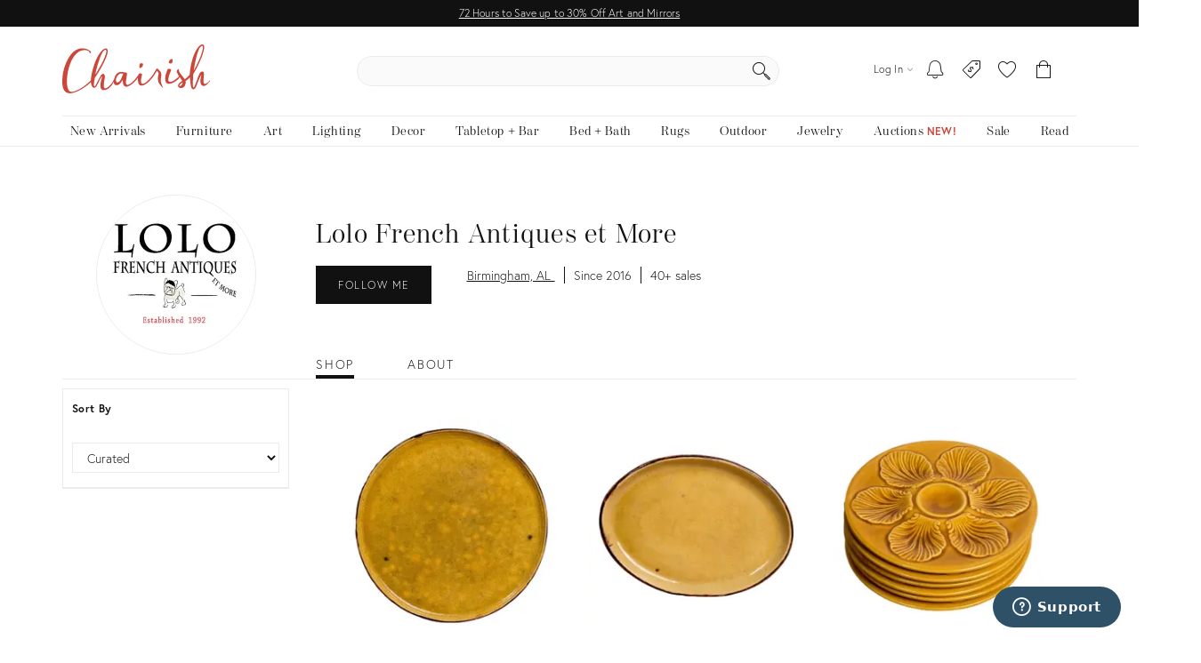

--- FILE ---
content_type: text/html; charset=utf-8
request_url: https://www.chairish.com/shop/lolofrenchantiques?page=2
body_size: 127239
content:



<!DOCTYPE html>
<html lang="en" class=""><head><title>Lolo French Antiques et More Collection - For Sale | Chairish</title><meta http-equiv="Content-Type" content="text/html" charset="utf-8"/><link rel="preconnect" href="https://ssl.google-analytics.com" crossorigin><link rel="preconnect" href="https://www.google-analytics.com" crossorigin><link rel="preconnect" href="https://chairish-prod-static-images.freetls.fastly.net" crossorigin><link rel="preconnect" href="https://chairish-static-assets.freetls.fastly.net" crossorigin><link rel="preconnect" href="https://use.typekit.net/" crossorigin><link rel="preconnect" href="https://connect.facebook.net" crossorigin><link rel="preconnect" href="https://www.facebook.com" crossorigin><link rel="preload" href="https://chairish-static-assets.freetls.fastly.net/platform-release-2026-01-23.0/css/chairish.css" as="style" /><link rel="manifest" href="https://chairish-static-assets.freetls.fastly.net/platform-release-2026-01-23.0/www.chairish.com/manifest.json"><meta name="theme-color" content="#EBEBEB" /><meta name="description" content="Lolo French Antiques et More - Lolo French Antiques et More offers one of the South’s most impressive and diverse collections of period and style pie…"/><meta name="robots" content="index, follow"/><meta http-equiv="X-UA-Compatible" content="IE=edge" /><meta name="viewport" content="width=device-width, initial-scale=1.0"/><link rel="icon" href="/favicon.ico" type="image/x-icon"/><link rel="apple-touch-icon" href="https://chairish-static-assets.freetls.fastly.net/platform-release-2026-01-23.0/www.chairish.com/apple-touch-icon-precomposed.png" /><link rel="apple-touch-icon" sizes="76x76" href="https://chairish-static-assets.freetls.fastly.net/platform-release-2026-01-23.0/www.chairish.com/apple-touch-icon-76x76-precomposed.png" /><link rel="apple-touch-icon" sizes="120x120" href="https://chairish-static-assets.freetls.fastly.net/platform-release-2026-01-23.0/www.chairish.com/apple-touch-icon-120x120-precomposed.png" /><link rel="apple-touch-icon" sizes="152x152" href="https://chairish-static-assets.freetls.fastly.net/platform-release-2026-01-23.0/www.chairish.com/apple-touch-icon-152x152-precomposed.png" /><link rel="canonical" href="https://www.chairish.com/shop/lolofrenchantiques?page=2" /><link rel="next" href="https://www.chairish.com/shop/lolofrenchantiques?page=3"><link rel="prev" href="https://www.chairish.com/shop/lolofrenchantiques"><meta property="fb:app_id" content="454852094584758" /><meta property="og:image" content="https://chairish-prod.freetls.fastly.net/image/account/sized/9ad2469f-842b-4227-849d-db0b67acbb9a?aspect=fill&amp;width=660&amp;height=400" /><meta property="og:site_name" content="Chairish" /><meta property="og:type" content="website" /><meta name="twitter:app:name:iphone" content="Chairish" /><meta name="twitter:app:id:iphone" content="738192971" /><meta name="twitter:app:url:iphone" content="https://www.chairish.com/shop/lolofrenchantiques" /><meta property="al:ios:url" content="https://www.chairish.com/shop/lolofrenchantiques" /><meta property="al:ios:app_store_id" content="738192971" /><meta property="al:ios:app_name" content="Chairish" /><meta name="apple-itunes-app" content="app-id=738192971, app-argument=https://www.chairish.com/shop/lolofrenchantiques"><meta property="og:title" content="Lolo French Antiques et More" /><meta property="og:description" content="Lolo French Antiques et More - Lolo French Antiques et More offers one of the South’s most impressive and diverse collections of period and style pie…" /><meta property="og:url" content="https://www.chairish.com/shop/lolofrenchantiques" /><script src="/_fs-ch-1T1wmsGaOgGaSxcX/assets/script.js"></script><script type="text/javascript">
  (function () {
    window.chairisher = {
      context: {
        adwords: {
            OFFER_CREATED_EVENT_LABEL: 'ICckCPL2wGQQn83I3AM',
            ORDER_CREATED_EVENT_LABEL: 's-P8CKHejwQQn83I3AM'
        },
        AB_TESTS: [],
        ACCOUNT_COOKIE_SETTINGS_UPDATE_URL: '/account/cookie-settings/update',
        ACCOUNT_DATA_URL: '/account/data',
        ADWORDS_ENHANCED_CONVERSION_ACCOUNT: 'AW-999433887',

        ADVERTISING_COOKIES_CODE: 'rac',
        AFTERPAY_JS_URL: 'https://portal.afterpay.com/afterpay.js',
        AFTERPAY_TOKEN_URL: '/interval-payment/afterpay/checkout',
        
          AMPLITUDE_API_KEY: '1d2656bc9b05970f4174110ee401a478',
        
        AMPLITUDE_DEPLOYMENT_KEY_CLIENT: 'client-CpuoxOe8MtGd5dVr2nT2BFXsW6CTWUlK',
        APPLE_AUTH_JS_URL: 'https://appleid.cdn-apple.com/appleauth/static/jsapi/appleid/1/en_US/appleid.auth.js',
        APPLE_CLIENT_ID: 'com.chairish.www',
        APPLE_REDIRECT_URI: 'https://www.chairish.com/account/apple/signin',
        BOOST_SPOTLIGHT_TYPE_CODE: 'O',
        CART_REGISTER_URL: '/cart/register',
        CART_URL: '/cart',
        CERTCAPTURE_JS_URL: 'https://app.certcapture.com/gencert2/js',
        COOKIES_PREFERENCES_CODE: 'cpc',
        COOKIE_BANNER_CODE: 'cb',
        COOKIE_DOMAIN: 'chairish.com',
        COOKIE_PREFERENCES_UPDATED_TEXT: 'Your privacy preferences have been updated.',
        CRITEO_ACCOUNT_ID: 15439,
        DEFAULT_CHECKBOX_ERROR: 'Please check this box to proceed',
        DEFAULT_ERROR_TEXT: 'An error has occurred. Please try again later.',
        DJANGO_NON_FIELD_ERRORS_KEY: '__all__',
        EMAIL_MODAL_ACCESS_THRESHOLD: 2,
        FACEBOOK_APP_ID: '454852094584758',
        FACEBOOK_GRAPH_API_VERSION: 'v16.0',
        FACEBOOK_PIXEL_ID: '1089944661021288',
        FAVORITE_LOOKUP_URL: '/product/action-info',
        FOLDER_CREATE_URL: '/folder/create',
        FOLDER_CREATE_URL_TEXT: 'Create New Folder >',
        FOLDER_CARD_MENU_PRODUCT_FORMATS: {"src": {"aspect": "fit", "width": "75", "height": "75"}, "srcset": [{"aspect": "fit", "width": "75", "height": "75"}, {"aspect": "fit", "width": "150", "height": "150"}, {"aspect": "fit", "width": "225", "height": "225"}], "sizes": "75px"},
        FOLDER_CARD_MENU_ITEM_FORMATS: {"src": {"aspect": "fit", "width": "45", "height": "45"}, "srcset": [{"aspect": "fit", "width": "45", "height": "45"}, {"aspect": "fit", "width": "90", "height": "90"}, {"aspect": "fit", "width": "135", "height": "135"}], "sizes": "45px"},
        FOLDER_PRODUCT_FOLDER_LIST_URL: '/folder/list/product/0',
        FOLDER_TITLE: 'Add to your folders below:',
        FUNCTIONAL_COOKIES_CODE: 'fnc',
        FOLDERED_PRODUCT_IDS: [],
        GA4_TAG_ID: 'G-2N8GB7SB99',
        GOOGLE_CONVERSION_ID: 999433887,
        HONEYBADGER_JS_API_KEY: 'hbp_vCkXFuxXYB81slhzWdkn1PqLRz5Jtg3ykFbU',
        IS_ADDRESS_AUTOCOMPLETE_ENABLED: false,
        IS_ADDRESS_VERIFICATION_ENABLED: false,
        
        IS_BLOG: document.location.pathname.indexOf('/blog') === 0,
        IS_DATA_SHARING_OPTED_OUT: false,
        IS_MOTD_BANNER_VISIBLE: true,
        IS_POSTAL_CODE_AUTOCOMPLETE_ENABLED: false,
        IS_PAYPAL_ENABLED: true,
        LOGIN_URL: '/account/login',
        MARKETING_EMAIL_URL: '/email/create',
        MIN_TYPEAHEAD_TOKEN_LENGTH: 2,
        OPT_OUT_OF_COOKIES_VALUE: '1',
        QUICK_CREATE_URL: '/account/quick-create',
        QUOSS_ASSIGNMENT_SPOTLIGHT_TYPE_CODES: ["W:BEST", "W:WOOF", "W:PURG", "W:RISE", "W:WALL"],
        PAYMENT_PROCESSOR_CODES: {"ACH": "H", "AFTERPAY": "A", "BRAINTREE": "B", "STRIPE": "S"},
        PAYMENT_REQUEST_WALLET_NAMES: {"APPLE_PAY": "apple_pay", "GOOGLE_PAY": "google_pay"},
        PAYPAL_REST_ID: 'AZ3Sl20rdRWeyau5M9cCBeFRuk-C9MwB7-gY_bvzAPzM6ibIW4-MpcmsOkbEkvJTXzrIcOSRGnWUf_5n',
        PERFORMANCE_COOKIES_CODE: 'pac',
        PINTEREST_CONVERSION_URL: '/pinterest-conversion',
        PINTEREST_JS_URL: 'https://assets.pinterest.com/js/pinit.js',
        PLACES_AUTOCOMPLETE_URL: '/place/autocomplete',
        PLACES_DETAILED_ADDRESS_URL: '/place/details',
        POSTAL_CODE_AUTOCOMPLETE_URL: '/place/postal-code-autocomplete',
        POSTAL_CODE_LOOKUP_URL: '/place/postal-code-lookup',
        POWERED_BY_GOOGLE_LOGO_FORMATS: {"src": {"aspect": "fill", "width": "112", "height": "16"}, "srcset": [{"aspect": "fill", "width": "112", "height": "16"}], "sizes": "112px"},
        POWERED_BY_GOOGLE_LOGO_URL: 'https://chairish-prod-static-images.freetls.fastly.net/logos/powered-by-google.png',
        PRODUCTS: [],
        PRODUCT_DATA_URL: '/product/data',
        PROMOTED_LISTINGS_POPUP_URL: '/promoted-listings/rail?num_requested=8',
        PROMOTED_LISTINGS_IMPRESSION_URL: '/register-proxy-event',
        PURCHASE_URL: '/purchase/order',
        RECAPTCHA_JS_URL: 'https://www.google.com/recaptcha/api.js?render=6LckZ78UAAAAAIVnEVrrTlH8CvStZSGpe8Y5bmn6',
        RECAPTCHA_SITE_KEY: '6LckZ78UAAAAAIVnEVrrTlH8CvStZSGpe8Y5bmn6',
        
        RECAPTCHA_ACTIONS_JSON: {"LOGIN": "login", "PRIVACY_REQUEST": "ccparequest", "QUICK_CREATE": "quickcreate", "SELLER_CONTACT": "dealercontact", "SIGNUP": "signup", "SIGNUP_TRADE": "signuptrade"},
        REDACTED_ADDRESS_PLACEHOLDER:  'redacted field',
        REDACTED_PHONE_PLACEHOLDER: '7075551212',
        RELEASE_TAG: 'platform-release-2026-01-23.0',
        SEARCH_LOOKUP_URL: '/search/lookup',
        SHOULD_DEBUG_AMPLITUDE: false,
        SMS_SUBSCRIBE_PATH: '/account/sms-subscribe',
        STRIPE_API_PUBLISHABLE: 'pk_live_kvwfXwbf33K9SaXOeVJRil6o',
        STRIPE_JS_URL: 'https://js.stripe.com/v3/',
        SUPPORT_ERROR_TEXT: 'An error has occurred. Please contact support for assistance.',
        TEL_UTIL_PATH: 'https://chairish-static-assets.freetls.fastly.net/platform-release-2026-01-23.0/3rdparty/intl-tel-input/utils.js',
        TRADE_INSURANCE_PROGRAM_BENEFITS: '["Expands return window for trade members to 14 days (12 days more than our standard return policy)", "Trade member to notify Chairish of intent to return within 14 days of item delivery", "Buyer refunded item cost. Buyer pays return shipping cost", "Does not apply to damages that occur post-delivery"]',
        TOS_ERROR_STRING: 'tos',
        URL_NAME: 'account_profile',
        VACATION_TOGGLE_URL: '/account/vacation-toggle',
        VERIFY_ADDRESS: '/place/verify-address',
        WAS_ACCOUNT_CREATED: false,
      }
    };
  }());
</script><script>
      var context = chairisher.context;
      context.DEFAULT_PAGE_SIZE = 48;
      context.dimensionFilterGroups = {'competing_facets': ['art_size', 'light_fixture_size', 'mirror_size', 'ottoman_size', 'pillow_size', 'rug_size'], 'display_key': 'mirror_size', 'groups': [{'categories': ['ART:INSTALLATION', 'ART:PAINTINGS', 'ART:SCULPTURE', 'R', 'ROOMACCENT:MIRROR', 'ROOMACCENT:MIRROR:FLOOR', 'ROOMACCENT:MIRROR:MANTEL', 'ROOMACCENT:MIRROR:WALL', 'ROOMACCENT:TEXTILE', 'ROOMACCENT:WALL', 'ROOMACCENT:WALL:SCULPTURE'], 'filters': [{'key': 'height', 'label': 'Height', 'min': 11, 'max': 85, 'num_ticks': 40}, {'key': 'width', 'label': 'Width', 'min': 8, 'max': 45, 'num_ticks': 38}]}, {'categories': ['C', 'CABINETRY:ARMOIRE', 'CABINETRY:CHINADISPLAY', 'CABINETRY:CREDENZA', 'CABINETRY:DRESSER', 'CABINETRY:DRESSER:CHEST', 'CABINETRY:DRESSER:COMMODE', 'CABINETRY:SHELVING', 'CABINETRY:SHELVING:BOOKCASE', 'CABINETRY:STORAGECABINETCUPBOARD', 'OUT_ACC', 'OUT_SID_TAB', 'OUT_TAB', 'P', 'PAT_GAR_FUR', 'PEA_CHA', 'PED_COL', 'PLA', 'ROOMACCENT:PLANTSTAND', 'S', 'SEATING:ACCENTCHAIR', 'SEATING:ACCENTCHAIR:LOUNGE', 'SEATING:ACCENTCHAIR:SIDE', 'SEATING:BENCH', 'SEATING:SOFA', 'SEATING:SOFA:STANDARD', 'SEATING:STOOL', 'SEATING:STOOL:LOW', 'STA', 'SWI_CHA', 'T', 'TABLE:ACCENT', 'TABLE:ACCENT:DESSERT', 'TABLE:ACCENT:SIDE', 'TABLE:COCKTAIL', 'TABLE:CONSOLE', 'TABLE:DESK', 'TABLE:DESK:SECRETARY', 'TABLE:DESK:WRITING', 'TABLE:DININGTABLE', 'TABLE:ISLANDBUTCHERBLOCK', 'U'], 'filters': [{'key': 'depth', 'label': 'Depth', 'min': 10, 'max': 47, 'num_ticks': 38}, {'key': 'height', 'label': 'Height', 'min': 18, 'max': 128, 'num_ticks': 40}, {'key': 'width', 'label': 'Width', 'min': 10, 'max': 130, 'num_ticks': 40}]}]};
      context.facets = [{"key": "misc_featured", "label": "Featured", "count_dicts": [{"key": "misc_featured", "value": "NA", "label": "New Arrivals", "is_multi_select": true}, {"key": "misc_featured", "value": "AL", "label": "A-List", "is_multi_select": true}]}, {"count_dicts": [{"count": 19, "key": "categories", "label": "Decor", "value": "D", "is_multi_select": true, "children": [{"count": 1, "key": "categories", "label": "Pedestals & Columns", "value": "PED_COL", "is_multi_select": true, "compatible_facets": ["categories", "colors", "location", "misc_availability", "misc_featured", "misc_sales", "price", "radius", "set_size", "shipping_options", "styles"]}, {"count": 18, "key": "categories", "label": "Room Accents & Accessories", "value": "M", "is_multi_select": true, "children": [{"count": 1, "key": "categories", "label": "Candles & Home Fragrance", "value": "CAN_HOM_FRA", "is_multi_select": true, "children": [{"count": 1, "key": "categories", "label": "Candle Holders", "value": "TABLEBARWARE:CANDLEHOLDER", "is_multi_select": true, "children": [{"count": 1, "key": "categories", "label": "Floor Candle Stands", "value": "FLO_CAN_STA", "is_multi_select": true, "compatible_facets": ["categories", "colors", "location", "misc_availability", "misc_featured", "misc_sales", "price", "radius", "set_size", "shipping_options", "styles"]}]}]}, {"count": 3, "key": "categories", "label": "Decorative Bowls", "value": "ROOMACCENT:BOWL", "is_multi_select": true, "compatible_facets": ["categories", "colors", "location", "misc_availability", "misc_featured", "misc_sales", "price", "radius", "set_size", "shipping_options", "styles"]}, {"count": 1, "key": "categories", "label": "Kitchen Accessories", "value": "ROOMACCENT:KITCHEN", "is_multi_select": true, "compatible_facets": ["categories", "colors", "location", "misc_availability", "misc_featured", "misc_sales", "price", "radius", "shipping_options", "styles"]}, {"count": 4, "key": "categories", "label": "Mirrors", "value": "ROOMACCENT:MIRROR", "is_multi_select": true, "children": [{"count": 1, "key": "categories", "label": "Full-Length & Floor Mirrors", "value": "ROOMACCENT:MIRROR:FLOOR", "is_multi_select": true, "compatible_facets": ["categories", "colors", "location", "mirror_size", "misc_availability", "misc_featured", "misc_sales", "price", "radius", "set_size", "shipping_options", "styles"]}, {"count": 1, "key": "categories", "label": "Mantel & Fireplace Mirrors", "value": "ROOMACCENT:MIRROR:MANTEL", "is_multi_select": true, "compatible_facets": ["categories", "colors", "location", "mirror_size", "misc_availability", "misc_featured", "misc_sales", "price", "radius", "set_size", "shipping_options", "styles"]}, {"count": 2, "key": "categories", "label": "Wall Mirrors", "value": "ROOMACCENT:MIRROR:WALL", "is_multi_select": true, "compatible_facets": ["categories", "colors", "location", "mirror_size", "misc_availability", "misc_featured", "misc_sales", "price", "radius", "set_size", "shipping_options", "styles"]}]}, {"count": 1, "key": "categories", "label": "Plant Stands", "value": "ROOMACCENT:PLANTSTAND", "is_multi_select": true, "compatible_facets": ["categories", "colors", "location", "misc_availability", "misc_featured", "misc_sales", "price", "radius", "shipping_options", "styles"]}, {"count": 1, "key": "categories", "label": "Textile Art", "value": "ROOMACCENT:TEXTILE", "is_multi_select": true, "compatible_facets": ["art_orientation", "art_size", "categories", "colors", "location", "misc_availability", "misc_featured", "misc_sales", "price", "radius", "set_size", "shipping_options", "styles"]}, {"count": 4, "key": "categories", "label": "Vessels & Vases", "value": "ROOMACCENT:VESSEL", "is_multi_select": true, "children": [{"count": 3, "key": "categories", "label": "Bottles & Jars & Jugs", "value": "ROOMACCENT:VESSEL:BOTTLE", "is_multi_select": true, "compatible_facets": ["categories", "colors", "location", "misc_availability", "misc_featured", "misc_sales", "price", "radius", "shipping_options", "styles"]}, {"count": 1, "key": "categories", "label": "Vases", "value": "ROOMACCENT:VESSEL:VASE", "is_multi_select": true, "compatible_facets": ["categories", "colors", "location", "misc_availability", "misc_featured", "misc_sales", "price", "radius", "set_size", "shipping_options", "styles"]}]}, {"count": 3, "key": "categories", "label": "Wall Accents", "value": "ROOMACCENT:WALL", "is_multi_select": true, "children": [{"count": 3, "key": "categories", "label": "Sculptural Wall Objects", "value": "ROOMACCENT:WALL:SCULPTURE", "is_multi_select": true, "compatible_facets": ["art_orientation", "art_size", "categories", "colors", "location", "misc_availability", "misc_featured", "misc_sales", "price", "radius", "set_size", "shipping_options", "styles"]}]}]}]}, {"count": 6, "key": "categories", "label": "Fine Art", "value": "R", "is_multi_select": true, "children": [{"count": 1, "key": "categories", "label": "Installation", "value": "ART:INSTALLATION", "is_multi_select": true, "compatible_facets": ["art_size", "art_subjects", "categories", "colors", "location", "misc_availability", "misc_featured", "misc_sales", "price", "radius", "shipping_options", "styles"]}, {"count": 4, "key": "categories", "label": "Paintings", "value": "ART:PAINTINGS", "is_multi_select": true, "compatible_facets": ["art_orientation", "art_size", "art_subjects", "categories", "colors", "frame_type", "location", "misc_availability", "misc_featured", "misc_sales", "price", "radius", "set_size", "shipping_options", "styles"]}, {"count": 1, "key": "categories", "label": "Sculpture", "value": "ART:SCULPTURE", "is_multi_select": true, "compatible_facets": ["art_size", "art_subjects", "categories", "colors", "location", "misc_availability", "misc_featured", "misc_sales", "price", "radius", "set_size", "shipping_options", "styles"]}]}, {"count": 61, "key": "categories", "label": "Furniture", "value": "U", "is_multi_select": true, "children": [{"count": 24, "key": "categories", "label": "Casegoods & Storage", "value": "C", "is_multi_select": true, "children": [{"count": 2, "key": "categories", "label": "Armoires Wardrobes & Linen Presses", "value": "CABINETRY:ARMOIRE", "is_multi_select": true, "compatible_facets": ["categories", "colors", "location", "misc_availability", "misc_featured", "misc_sales", "price", "radius", "shipping_options", "styles"]}, {"count": 1, "key": "categories", "label": "China & Display Cabinets", "value": "CABINETRY:CHINADISPLAY", "is_multi_select": true, "compatible_facets": ["categories", "colors", "location", "misc_availability", "misc_featured", "misc_sales", "price", "radius", "shipping_options", "styles"]}, {"count": 5, "key": "categories", "label": "Credenzas & Sideboards", "value": "CABINETRY:CREDENZA", "is_multi_select": true, "compatible_facets": ["categories", "colors", "location", "misc_availability", "misc_featured", "misc_sales", "price", "radius", "shipping_options", "styles"]}, {"count": 5, "key": "categories", "label": "Dressers & Chests of Drawers", "value": "CABINETRY:DRESSER", "is_multi_select": true, "children": [{"count": 3, "key": "categories", "label": "Chests of Drawers", "value": "CABINETRY:DRESSER:CHEST", "is_multi_select": true, "compatible_facets": ["categories", "colors", "location", "misc_availability", "misc_featured", "misc_sales", "price", "radius", "set_size", "shipping_options", "styles"]}, {"count": 2, "key": "categories", "label": "Commodes", "value": "CABINETRY:DRESSER:COMMODE", "is_multi_select": true, "compatible_facets": ["categories", "colors", "location", "misc_availability", "misc_featured", "misc_sales", "price", "radius", "set_size", "shipping_options", "styles"]}]}, {"count": 5, "key": "categories", "label": "Shelving", "value": "CABINETRY:SHELVING", "is_multi_select": true, "children": [{"count": 5, "key": "categories", "label": "Bookcases & \u00c9tag\u00e8res", "value": "CABINETRY:SHELVING:BOOKCASE", "is_multi_select": true, "compatible_facets": ["categories", "colors", "location", "misc_availability", "misc_featured", "misc_sales", "price", "radius", "shipping_options", "styles"]}]}, {"count": 6, "key": "categories", "label": "Storage Cabinets & Cupboards", "value": "CABINETRY:STORAGECABINETCUPBOARD", "is_multi_select": true, "compatible_facets": ["categories", "colors", "location", "misc_availability", "misc_featured", "misc_sales", "price", "radius", "shipping_options", "styles"]}]}, {"count": 17, "key": "categories", "label": "Seating", "value": "S", "is_multi_select": true, "children": [{"count": 7, "key": "categories", "label": "Accent Chairs", "value": "SEATING:ACCENTCHAIR", "is_multi_select": true, "children": [{"count": 1, "key": "categories", "label": "Lounge Chairs", "value": "SEATING:ACCENTCHAIR:LOUNGE", "is_multi_select": true, "compatible_facets": ["categories", "colors", "location", "misc_availability", "misc_featured", "misc_sales", "price", "radius", "seating_set_size", "shipping_options", "styles"]}, {"count": 1, "key": "categories", "label": "Peacock Chairs", "value": "PEA_CHA", "is_multi_select": true, "compatible_facets": ["categories", "colors", "location", "misc_availability", "misc_featured", "misc_sales", "price", "radius", "seating_set_size", "shipping_options", "styles"]}, {"count": 4, "key": "categories", "label": "Side Chairs", "value": "SEATING:ACCENTCHAIR:SIDE", "is_multi_select": true, "compatible_facets": ["categories", "colors", "location", "misc_availability", "misc_featured", "misc_sales", "price", "radius", "seating_set_size", "shipping_options", "styles"]}, {"count": 1, "key": "categories", "label": "Swivel Chairs", "value": "SWI_CHA", "is_multi_select": true, "compatible_facets": ["categories", "colors", "location", "misc_availability", "misc_featured", "misc_sales", "price", "radius", "seating_set_size", "shipping_options", "styles"]}]}, {"count": 7, "key": "categories", "label": "Benches", "value": "SEATING:BENCH", "is_multi_select": true, "compatible_facets": ["categories", "colors", "location", "misc_availability", "misc_featured", "misc_sales", "price", "radius", "seating_set_size", "shipping_options", "styles"]}, {"count": 1, "key": "categories", "label": "Sofas", "value": "SEATING:SOFA", "is_multi_select": true, "children": [{"count": 1, "key": "categories", "label": "Standard Sofas", "value": "SEATING:SOFA:STANDARD", "is_multi_select": true, "compatible_facets": ["categories", "colors", "location", "misc_availability", "misc_featured", "misc_sales", "price", "radius", "set_size", "shipping_options", "styles"]}]}, {"count": 2, "key": "categories", "label": "Stools", "value": "SEATING:STOOL", "is_multi_select": true, "children": [{"count": 2, "key": "categories", "label": "Low Stools", "value": "SEATING:STOOL:LOW", "is_multi_select": true, "compatible_facets": ["categories", "colors", "location", "misc_availability", "misc_featured", "misc_sales", "price", "radius", "seating_set_size", "shipping_options", "styles"]}]}]}, {"count": 20, "key": "categories", "label": "Tables", "value": "T", "is_multi_select": true, "children": [{"count": 4, "key": "categories", "label": "Accent Tables", "value": "TABLE:ACCENT", "is_multi_select": true, "children": [{"count": 1, "key": "categories", "label": "Dessert Tables", "value": "TABLE:ACCENT:DESSERT", "is_multi_select": true, "compatible_facets": ["categories", "colors", "location", "misc_availability", "misc_featured", "misc_sales", "price", "radius", "shipping_options", "styles", "table_shape"]}, {"count": 3, "key": "categories", "label": "Side Tables", "value": "TABLE:ACCENT:SIDE", "is_multi_select": true, "compatible_facets": ["categories", "colors", "location", "misc_availability", "misc_featured", "misc_sales", "price", "radius", "set_size", "shipping_options", "styles", "table_shape"]}]}, {"count": 2, "key": "categories", "label": "Coffee Tables", "value": "TABLE:COCKTAIL", "is_multi_select": true, "compatible_facets": ["categories", "colors", "location", "misc_availability", "misc_featured", "misc_sales", "price", "radius", "set_size", "shipping_options", "styles", "table_shape"]}, {"count": 7, "key": "categories", "label": "Console Tables", "value": "TABLE:CONSOLE", "is_multi_select": true, "compatible_facets": ["categories", "colors", "location", "misc_availability", "misc_featured", "misc_sales", "price", "radius", "set_size", "shipping_options", "styles", "table_shape"]}, {"count": 3, "key": "categories", "label": "Desks", "value": "TABLE:DESK", "is_multi_select": true, "children": [{"count": 1, "key": "categories", "label": "Secretary Desks", "value": "TABLE:DESK:SECRETARY", "is_multi_select": true, "compatible_facets": ["categories", "colors", "location", "misc_availability", "misc_featured", "misc_sales", "price", "radius", "shipping_options", "styles", "table_shape"]}, {"count": 2, "key": "categories", "label": "Writing Desks", "value": "TABLE:DESK:WRITING", "is_multi_select": true, "compatible_facets": ["categories", "colors", "location", "misc_availability", "misc_featured", "misc_sales", "price", "radius", "shipping_options", "styles", "table_shape"]}]}, {"count": 3, "key": "categories", "label": "Dining Tables", "value": "TABLE:DININGTABLE", "is_multi_select": true, "compatible_facets": ["categories", "colors", "location", "misc_availability", "misc_featured", "misc_sales", "price", "radius", "shipping_options", "styles", "table_shape"]}, {"count": 1, "key": "categories", "label": "Islands & Butcher Blocks", "value": "TABLE:ISLANDBUTCHERBLOCK", "is_multi_select": true, "compatible_facets": ["categories", "colors", "location", "misc_availability", "misc_featured", "misc_sales", "price", "radius", "shipping_options", "styles", "table_shape"]}]}]}, {"count": 5, "key": "categories", "label": "Outdoor", "value": "P", "is_multi_select": true, "children": [{"count": 3, "key": "categories", "label": "Outdoor Accents", "value": "OUT_ACC", "is_multi_select": true, "children": [{"count": 1, "key": "categories", "label": "Garden Ornaments", "value": "GAR_ORN", "is_multi_select": true, "compatible_facets": ["categories", "colors", "location", "misc_availability", "misc_featured", "misc_sales", "price", "radius", "shipping_options", "styles"]}, {"count": 1, "key": "categories", "label": "Planters", "value": "PLA", "is_multi_select": true, "compatible_facets": ["categories", "colors", "location", "misc_availability", "misc_featured", "misc_sales", "price", "radius", "set_size", "shipping_options", "styles"]}, {"count": 1, "key": "categories", "label": "Statues", "value": "STA", "is_multi_select": true, "compatible_facets": ["categories", "colors", "location", "misc_availability", "misc_featured", "misc_sales", "price", "radius", "shipping_options", "styles"]}]}, {"count": 2, "key": "categories", "label": "Patio & Garden Furniture", "value": "PAT_GAR_FUR", "is_multi_select": true, "children": [{"count": 2, "key": "categories", "label": "Outdoor Tables", "value": "OUT_TAB", "is_multi_select": true, "children": [{"count": 2, "key": "categories", "label": "Outdoor Side Tables", "value": "OUT_SID_TAB", "is_multi_select": true, "compatible_facets": ["categories", "colors", "location", "misc_availability", "misc_featured", "misc_sales", "price", "radius", "shipping_options", "styles", "table_shape"]}]}]}]}, {"count": 10, "key": "categories", "label": "Tableware & Barware", "value": "W", "is_multi_select": true, "children": [{"count": 3, "key": "categories", "label": "Dinnerware", "value": "TABLEBARWARE:DINNERWARE", "is_multi_select": true, "compatible_facets": ["categories", "colors", "location", "misc_availability", "misc_featured", "misc_sales", "price", "radius", "shipping_options", "styles"]}, {"count": 7, "key": "categories", "label": "Serveware", "value": "TABLEBARWARE:SERVEWARE", "is_multi_select": true, "children": [{"count": 4, "key": "categories", "label": "Platters", "value": "TABLEBARWARE:SERVEWARE:PLATTER", "is_multi_select": true, "compatible_facets": ["categories", "colors", "location", "misc_availability", "misc_featured", "misc_sales", "price", "radius", "shipping_options", "styles"]}, {"count": 2, "key": "categories", "label": "Serving Dishes & Pieces", "value": "TABLEBARWARE:SERVEWARE:DISH", "is_multi_select": true, "compatible_facets": ["categories", "colors", "location", "misc_availability", "misc_featured", "misc_sales", "price", "radius", "shipping_options", "styles"]}, {"count": 1, "key": "categories", "label": "Serving Utensils", "value": "TABLEBARWARE:SERVEWARE:UTENSIL", "is_multi_select": true, "compatible_facets": ["categories", "colors", "location", "misc_availability", "misc_featured", "misc_sales", "price", "radius", "shipping_options", "styles"]}]}]}], "key": "categories", "label": "Category"}, {"key": "price", "label": "Price", "count_dicts": [{"is_multi_select": true, "key": "price", "label": "Under $1,500", "value": "-1500"}, {"is_multi_select": true, "key": "price", "label": "$1,500 - $3,000", "value": "1500-3000"}, {"is_multi_select": true, "key": "price", "label": "$3,000 - $4,500", "value": "3000-4500"}, {"is_multi_select": true, "key": "price", "label": "$4,500 - $6,000", "value": "4500-6000"}, {"is_multi_select": true, "key": "price", "label": "$6,000 and up", "value": "6000-"}]}, {"key": "misc_sales", "label": "Sales & Promotions", "count_dicts": [{"key": "misc_sales", "value": "MD", "label": "On Sale", "is_multi_select": true}]}, {"key": "misc_availability", "label": "Availability", "count_dicts": [{"key": "misc_availability", "value": "RS", "label": "Ready to Ship", "is_multi_select": true}]}, {"key": "location", "label": "Location", "count_dicts": [{"is_multi_select": true, "country_code": "US", "key": "location", "label": "Enter Postal Code", "value": "43086"}]}, {"count_dicts": [{"is_location_required": true, "is_multi_select": true, "key": "shipping_options", "label": "Ships to My Location", "value": "ML"}, {"count": 15, "key": "shipping_options", "label": "Shipping Under $50", "value": "LF", "is_multi_select": true}, {"key": "shipping_options", "label": "Free Local Pickup", "value": "FP", "is_multi_select": true, "is_location_required": true}], "key": "shipping_options", "label": "Shipping Options"}, {"key": "radius", "label": "Radius", "count_dicts": [{"is_multi_select": true, "key": "radius", "label": "Radius", "value": null, "valid_distances": [10, 25, 50, 100, 250, 500, 1000], "default_radius": 50}]}, {"count_dicts": [{"count": 1, "key": "colors", "label": "Red", "value": "FF0000", "is_multi_select": true}, {"count": 1, "key": "colors", "label": "Orange", "value": "FFA500", "is_multi_select": true}, {"count": 7, "key": "colors", "label": "Yellow", "value": "FFFF00", "is_multi_select": true}, {"count": 9, "key": "colors", "label": "Green", "value": "008000", "is_multi_select": true}, {"count": 6, "key": "colors", "label": "Blue", "value": "0000FF", "is_multi_select": true}, {"count": 1, "key": "colors", "label": "Black", "value": "000000", "is_multi_select": true}, {"count": 8, "key": "colors", "label": "White", "value": "FFFFFF", "is_multi_select": true}, {"count": 6, "key": "colors", "label": "Gray", "value": "808080", "is_multi_select": true}, {"count": 45, "key": "colors", "label": "Brown", "value": "A52A2A", "is_multi_select": true}, {"count": 7, "key": "colors", "label": "Tan", "value": "D2B48C", "is_multi_select": true}, {"count": 8, "key": "colors", "label": "Gold", "value": "FFD700", "is_multi_select": true}, {"count": 1, "key": "colors", "label": "Silver", "value": "C0C0C0", "is_multi_select": true}, {"count": 1, "key": "colors", "label": "Transparent", "value": "ZZZZZZ", "is_multi_select": true}], "key": "colors", "label": "Color"}, {"count_dicts": [{"count": 1, "key": "styles", "label": "Mid-Century Modern", "value": "Mid-Century Modern", "is_multi_select": true}, {"count": 16, "key": "styles", "label": "Traditional", "value": "Traditional", "is_multi_select": true}, {"count": 2, "key": "styles", "label": "Contemporary", "value": "Contemporary", "is_multi_select": true}, {"count": 8, "key": "styles", "label": "Italian", "value": "Italian", "is_multi_select": true}, {"count": 2, "key": "styles", "label": "Art Deco", "value": "Art Deco", "is_multi_select": true}, {"count": 1, "key": "styles", "label": "Hollywood Regency", "value": "Hollywood Regency", "is_multi_select": true}, {"count": 1, "key": "styles", "label": "Boho Chic", "value": "Boho Chic", "is_multi_select": true}, {"count": 1, "key": "styles", "label": "Art Nouveau", "value": "Art Nouveau", "is_multi_select": true}, {"count": 1, "key": "styles", "label": "Brutalist", "value": "Brutalist", "is_multi_select": true}, {"count": 81, "key": "styles", "label": "French", "value": "French", "is_multi_select": true}, {"count": 1, "key": "styles", "label": "Gothic", "value": "Gothic", "is_multi_select": true}, {"count": 1, "key": "styles", "label": "Impressionist", "value": "Impressionist", "is_multi_select": true}, {"count": 3, "key": "styles", "label": "Industrial", "value": "Industrial", "is_multi_select": true}, {"count": 1, "key": "styles", "label": "Realism", "value": "Realism", "is_multi_select": true}, {"count": 2, "key": "styles", "label": "Religious", "value": "Religious", "is_multi_select": true}, {"count": 3, "key": "styles", "label": "Rustic", "value": "Rustic", "is_multi_select": true}, {"count": 7, "key": "styles", "label": "Spanish", "value": "Spanish", "is_multi_select": true}], "key": "styles", "label": "Style"}, {"count_dicts": [{"count": 9, "key": "seating_set_size", "label": "1", "value": "1", "is_multi_select": true}, {"count": 4, "key": "seating_set_size", "label": "2", "value": "2", "is_multi_select": true}, {"count": 3, "key": "seating_set_size", "label": "3", "value": "3", "is_multi_select": true}], "key": "seating_set_size", "label": "Number of Seats"}, {"count_dicts": [{"count": 1, "key": "table_shape", "label": "Half Round", "value": "HA", "is_multi_select": true}, {"count": 2, "key": "table_shape", "label": "Other (unique shapes)", "value": "OT", "is_multi_select": true}, {"count": 15, "key": "table_shape", "label": "Rectangle", "value": "RE", "is_multi_select": true}, {"count": 4, "key": "table_shape", "label": "Round", "value": "RO", "is_multi_select": true}], "key": "table_shape", "label": "Table Shape"}, {"count_dicts": [{"count": 1, "key": "art_subjects", "label": "Animals", "value": "AN", "is_multi_select": true}, {"count": 1, "key": "art_subjects", "label": "Botanic", "value": "BO", "is_multi_select": true}, {"count": 2, "key": "art_subjects", "label": "Figure", "value": "FI", "is_multi_select": true}, {"count": 1, "key": "art_subjects", "label": "Landscape", "value": "LA", "is_multi_select": true}, {"count": 1, "key": "art_subjects", "label": "Seascape", "value": "SE", "is_multi_select": true}], "key": "art_subjects", "label": "Art Subject"}, {"count_dicts": [{"count": 2, "key": "art_size", "label": "Small", "value": "S", "desc": "11in - 20in (longer side)", "is_multi_select": true}, {"count": 4, "key": "art_size", "label": "Medium", "value": "M", "desc": "21in - 40in (longer side)", "is_multi_select": true}, {"count": 2, "key": "art_size", "label": "Large", "value": "L", "desc": "41in - 60in (longer side)", "is_multi_select": true}, {"count": 2, "key": "art_size", "label": "X-Large", "value": "XL", "desc": "more than 60in (longer side)", "is_multi_select": true}], "key": "art_size", "label": "Art Size"}, {"count_dicts": [{"count": 4, "key": "art_orientation", "label": "Portrait", "value": "P", "is_multi_select": true}, {"count": 3, "key": "art_orientation", "label": "Landscape", "value": "L", "is_multi_select": true}, {"count": 1, "key": "art_orientation", "label": "Square", "value": "S", "is_multi_select": true}], "key": "art_orientation", "label": "Art Orientation"}, {"count_dicts": [{"count": 2, "key": "frame_type", "label": "Framed", "value": "F", "is_multi_select": true}, {"count": 2, "key": "frame_type", "label": "Unframed", "value": "U", "is_multi_select": true}], "key": "frame_type", "label": "Frame Type"}, {"count_dicts": [{"count": 36, "key": "set_size", "label": "1", "value": "1", "is_multi_select": true}, {"count": 2, "key": "set_size", "label": "A pair", "value": "2", "is_multi_select": true}, {"count": 2, "key": "set_size", "label": "A set of 3 or more", "value": "3P", "is_multi_select": true}], "key": "set_size", "label": "Sets/Pieces"}, {"count_dicts": [{"count": 2, "key": "mirror_size", "label": "Large", "value": "L", "desc": "41in - 60in (longer side)", "is_multi_select": true}, {"count": 2, "key": "mirror_size", "label": "X-Large", "value": "XL", "desc": "more than 60 in (longer side)", "is_multi_select": true}], "key": "mirror_size", "label": "Mirror Size"}];
      context.facetGroupings = [{"key": "shipping_and_delivery", "label": "Shipping & Delivery", "facets": ["location", "radius", "shipping_options"]}];
      context.hasExtendedNav = false;
      context.IS_ASYNC_SEARCH = false;
      context.IS_COLLECTION_SEARCH = false;
      context.queryCountryCode = 'US';
      context.searchErrors = {};
      context.SHIPPABLE_COUNTRY_CHOICES = [{"display": "United States", "value": "US"}, {"display": "Canada", "value": "CA"}];
      context.SHIPPING_OPTIONS = {"FREE_PICKUP": "FP", "FREE_SHIPPING": "FS", "LOW_FLAT_RATE_SHIPPING": "LF", "SHIPS_TO_MY_LOCATION": "ML"};
      context.searchValidationEndpointUrl = '';
      context.NUM_RESULTS = 101;
      context.RECENTLY_VIEWED_URL = '/product/grid?type=rv&limit=6';
      context.IS_SEARCH_ELIGIBLE_FOR_PROMOTED_LISTINGS = false;
      context.PROMOTED_LISTINGS_URL = '/promoted-listings';
      context.PRODUCT_ID_TO_PRODUCT_JSON_MAP = {"27129967": {"category_code": "TABLEBARWARE:SERVEWARE:PLATTER", "dealer_guid": "6iv9x9", "discount_percent": null, "first_image_sized_base_url": "https://chairish-prod.freetls.fastly.net/image/product/sized/90c02e43-34c0-4877-90c4-ad350091b207/large-vintage-french-dieulefit-provencal-yellowware-glazed-round-platter-3255", "has_prop_65_warning": false, "id": 27129967, "image": {"src": "https://chairish-prod.freetls.fastly.net/image/product/master/90c02e43-34c0-4877-90c4-ad350091b207/large-vintage-french-dieulefit-provencal-yellowware-glazed-round-platter-3255?aspect=fit&width=320&height=320", "srcset": "https://chairish-prod.freetls.fastly.net/image/product/master/90c02e43-34c0-4877-90c4-ad350091b207/large-vintage-french-dieulefit-provencal-yellowware-glazed-round-platter-3255?aspect=fit&width=215&height=215 215w,https://chairish-prod.freetls.fastly.net/image/product/master/90c02e43-34c0-4877-90c4-ad350091b207/large-vintage-french-dieulefit-provencal-yellowware-glazed-round-platter-3255?aspect=fit&width=265&height=265 265w,https://chairish-prod.freetls.fastly.net/image/product/master/90c02e43-34c0-4877-90c4-ad350091b207/large-vintage-french-dieulefit-provencal-yellowware-glazed-round-platter-3255?aspect=fit&width=320&height=320 320w,https://chairish-prod.freetls.fastly.net/image/product/master/90c02e43-34c0-4877-90c4-ad350091b207/large-vintage-french-dieulefit-provencal-yellowware-glazed-round-platter-3255?aspect=fit&width=350&height=350 350w,https://chairish-prod.freetls.fastly.net/image/product/master/90c02e43-34c0-4877-90c4-ad350091b207/large-vintage-french-dieulefit-provencal-yellowware-glazed-round-platter-3255?aspect=fit&width=430&height=430 430w,https://chairish-prod.freetls.fastly.net/image/product/master/90c02e43-34c0-4877-90c4-ad350091b207/large-vintage-french-dieulefit-provencal-yellowware-glazed-round-platter-3255?aspect=fit&width=530&height=530 530w,https://chairish-prod.freetls.fastly.net/image/product/master/90c02e43-34c0-4877-90c4-ad350091b207/large-vintage-french-dieulefit-provencal-yellowware-glazed-round-platter-3255?aspect=fit&width=640&height=640 640w", "sizes": "(max-width: 480px) 170px,(max-width: 767px) 350px,(max-width: 991px) 150px,(max-width: 1199px) 215px,265px"}, "is_local_pickup_available": true, "is_markdown": false, "is_made_to_order": false, "is_newly_made": false, "is_on_hold": false, "is_on_private_sale": false, "is_on_private_sale_for_user": false, "is_on_public_sale": false, "is_pamono": false, "is_promoted_listing": false, "is_purchasable": true, "is_variant": false, "is_wholesale": false, "lead_time": null, "product_group_id": null, "product_state_display": "Listed for Purchase", "reserve_price": "618", "shipping_type_code": "F", "ships_to_country_codes": ["US", "CA"], "spotlight_types": [], "taxonomy": "Tableware & Barware/Serveware/Platters", "title": "Large Vintage French Dieulefit Proven\u00e7al Yellowware Glazed Round Platter", "unit_type": "IT", "url": "/product/27129967/large-vintage-french-dieulefit-provencal-yellowware-glazed-round-platter", "your_price": {"display_type": "listed", "current": {"display": "$650", "value": 650, "verbose": "$650"}}, "price": "650", "quantity": 1}, "27130000": {"category_code": "TABLEBARWARE:SERVEWARE:PLATTER", "dealer_guid": "6iv9x9", "discount_percent": null, "first_image_sized_base_url": "https://chairish-prod.freetls.fastly.net/image/product/sized/b8b6ffee-eb23-4187-926d-a8830f20c161/large-vintage-french-dieulefit-provencal-yellowware-glazed-oval-platter-3680", "has_prop_65_warning": false, "id": 27130000, "image": {"src": "https://chairish-prod.freetls.fastly.net/image/product/master/b8b6ffee-eb23-4187-926d-a8830f20c161/large-vintage-french-dieulefit-provencal-yellowware-glazed-oval-platter-3680?aspect=fit&width=320&height=320", "srcset": "https://chairish-prod.freetls.fastly.net/image/product/master/b8b6ffee-eb23-4187-926d-a8830f20c161/large-vintage-french-dieulefit-provencal-yellowware-glazed-oval-platter-3680?aspect=fit&width=215&height=215 215w,https://chairish-prod.freetls.fastly.net/image/product/master/b8b6ffee-eb23-4187-926d-a8830f20c161/large-vintage-french-dieulefit-provencal-yellowware-glazed-oval-platter-3680?aspect=fit&width=265&height=265 265w,https://chairish-prod.freetls.fastly.net/image/product/master/b8b6ffee-eb23-4187-926d-a8830f20c161/large-vintage-french-dieulefit-provencal-yellowware-glazed-oval-platter-3680?aspect=fit&width=320&height=320 320w,https://chairish-prod.freetls.fastly.net/image/product/master/b8b6ffee-eb23-4187-926d-a8830f20c161/large-vintage-french-dieulefit-provencal-yellowware-glazed-oval-platter-3680?aspect=fit&width=350&height=350 350w,https://chairish-prod.freetls.fastly.net/image/product/master/b8b6ffee-eb23-4187-926d-a8830f20c161/large-vintage-french-dieulefit-provencal-yellowware-glazed-oval-platter-3680?aspect=fit&width=430&height=430 430w,https://chairish-prod.freetls.fastly.net/image/product/master/b8b6ffee-eb23-4187-926d-a8830f20c161/large-vintage-french-dieulefit-provencal-yellowware-glazed-oval-platter-3680?aspect=fit&width=530&height=530 530w,https://chairish-prod.freetls.fastly.net/image/product/master/b8b6ffee-eb23-4187-926d-a8830f20c161/large-vintage-french-dieulefit-provencal-yellowware-glazed-oval-platter-3680?aspect=fit&width=640&height=640 640w", "sizes": "(max-width: 480px) 170px,(max-width: 767px) 350px,(max-width: 991px) 150px,(max-width: 1199px) 215px,265px"}, "is_local_pickup_available": true, "is_markdown": false, "is_made_to_order": false, "is_newly_made": false, "is_on_hold": false, "is_on_private_sale": false, "is_on_private_sale_for_user": false, "is_on_public_sale": false, "is_pamono": false, "is_promoted_listing": false, "is_purchasable": true, "is_variant": false, "is_wholesale": false, "lead_time": null, "product_group_id": null, "product_state_display": "Listed for Purchase", "reserve_price": "570", "shipping_type_code": "F", "ships_to_country_codes": ["US", "CA"], "spotlight_types": [], "taxonomy": "Tableware & Barware/Serveware/Platters", "title": "Large Vintage French Dieulefit Provencal Yellowware Glazed Oval Platter", "unit_type": "IT", "url": "/product/27130000/large-vintage-french-dieulefit-provencal-yellowware-glazed-oval-platter", "your_price": {"display_type": "listed", "current": {"display": "$600", "value": 600, "verbose": "$600"}}, "price": "600", "quantity": 1}, "27130020": {"category_code": "TABLEBARWARE:DINNERWARE", "dealer_guid": "6iv9x9", "discount_percent": null, "first_image_sized_base_url": "https://chairish-prod.freetls.fastly.net/image/product/sized/8b8aebda-b21a-4d7b-9ec6-8504a4d20c26/set-of-six-vintage-french-proceram-gold-oyster-plates-signed-6639", "has_prop_65_warning": false, "id": 27130020, "image": {"src": "https://chairish-prod.freetls.fastly.net/image/product/master/8b8aebda-b21a-4d7b-9ec6-8504a4d20c26/set-of-six-vintage-french-proceram-gold-oyster-plates-signed-6639?aspect=fit&width=320&height=320", "srcset": "https://chairish-prod.freetls.fastly.net/image/product/master/8b8aebda-b21a-4d7b-9ec6-8504a4d20c26/set-of-six-vintage-french-proceram-gold-oyster-plates-signed-6639?aspect=fit&width=215&height=215 215w,https://chairish-prod.freetls.fastly.net/image/product/master/8b8aebda-b21a-4d7b-9ec6-8504a4d20c26/set-of-six-vintage-french-proceram-gold-oyster-plates-signed-6639?aspect=fit&width=265&height=265 265w,https://chairish-prod.freetls.fastly.net/image/product/master/8b8aebda-b21a-4d7b-9ec6-8504a4d20c26/set-of-six-vintage-french-proceram-gold-oyster-plates-signed-6639?aspect=fit&width=320&height=320 320w,https://chairish-prod.freetls.fastly.net/image/product/master/8b8aebda-b21a-4d7b-9ec6-8504a4d20c26/set-of-six-vintage-french-proceram-gold-oyster-plates-signed-6639?aspect=fit&width=350&height=350 350w,https://chairish-prod.freetls.fastly.net/image/product/master/8b8aebda-b21a-4d7b-9ec6-8504a4d20c26/set-of-six-vintage-french-proceram-gold-oyster-plates-signed-6639?aspect=fit&width=430&height=430 430w,https://chairish-prod.freetls.fastly.net/image/product/master/8b8aebda-b21a-4d7b-9ec6-8504a4d20c26/set-of-six-vintage-french-proceram-gold-oyster-plates-signed-6639?aspect=fit&width=530&height=530 530w,https://chairish-prod.freetls.fastly.net/image/product/master/8b8aebda-b21a-4d7b-9ec6-8504a4d20c26/set-of-six-vintage-french-proceram-gold-oyster-plates-signed-6639?aspect=fit&width=640&height=640 640w", "sizes": "(max-width: 480px) 170px,(max-width: 767px) 350px,(max-width: 991px) 150px,(max-width: 1199px) 215px,265px"}, "is_local_pickup_available": true, "is_markdown": false, "is_made_to_order": false, "is_newly_made": false, "is_on_hold": false, "is_on_private_sale": false, "is_on_private_sale_for_user": false, "is_on_public_sale": false, "is_pamono": false, "is_promoted_listing": false, "is_purchasable": true, "is_variant": false, "is_wholesale": false, "lead_time": null, "product_group_id": null, "product_state_display": "Listed for Purchase", "reserve_price": "428", "shipping_type_code": "F", "ships_to_country_codes": ["US", "CA"], "spotlight_types": [], "taxonomy": "Tableware & Barware/Dinnerware", "title": "Set of Six Vintage French Proceram Gold Oyster Plates, Signed", "unit_type": "IT", "url": "/product/27130020/set-of-six-vintage-french-proceram-gold-oyster-plates-signed", "your_price": {"display_type": "listed", "current": {"display": "$450", "value": 450, "verbose": "$450"}}, "price": "450", "quantity": 1}, "27250263": {"category_code": "TABLEBARWARE:DINNERWARE", "dealer_guid": "6iv9x9", "discount_percent": null, "first_image_sized_base_url": "https://chairish-prod.freetls.fastly.net/image/product/sized/350b176e-16e5-4609-b12e-c8cd7ba56930/set-of-six-vintage-french-dieulefit-provencal-yellowware-glazed-dessert-plates-2961", "has_prop_65_warning": false, "id": 27250263, "image": {"src": "https://chairish-prod.freetls.fastly.net/image/product/master/350b176e-16e5-4609-b12e-c8cd7ba56930/set-of-six-vintage-french-dieulefit-provencal-yellowware-glazed-dessert-plates-2961?aspect=fit&width=320&height=320", "srcset": "https://chairish-prod.freetls.fastly.net/image/product/master/350b176e-16e5-4609-b12e-c8cd7ba56930/set-of-six-vintage-french-dieulefit-provencal-yellowware-glazed-dessert-plates-2961?aspect=fit&width=215&height=215 215w,https://chairish-prod.freetls.fastly.net/image/product/master/350b176e-16e5-4609-b12e-c8cd7ba56930/set-of-six-vintage-french-dieulefit-provencal-yellowware-glazed-dessert-plates-2961?aspect=fit&width=265&height=265 265w,https://chairish-prod.freetls.fastly.net/image/product/master/350b176e-16e5-4609-b12e-c8cd7ba56930/set-of-six-vintage-french-dieulefit-provencal-yellowware-glazed-dessert-plates-2961?aspect=fit&width=320&height=320 320w,https://chairish-prod.freetls.fastly.net/image/product/master/350b176e-16e5-4609-b12e-c8cd7ba56930/set-of-six-vintage-french-dieulefit-provencal-yellowware-glazed-dessert-plates-2961?aspect=fit&width=350&height=350 350w,https://chairish-prod.freetls.fastly.net/image/product/master/350b176e-16e5-4609-b12e-c8cd7ba56930/set-of-six-vintage-french-dieulefit-provencal-yellowware-glazed-dessert-plates-2961?aspect=fit&width=430&height=430 430w,https://chairish-prod.freetls.fastly.net/image/product/master/350b176e-16e5-4609-b12e-c8cd7ba56930/set-of-six-vintage-french-dieulefit-provencal-yellowware-glazed-dessert-plates-2961?aspect=fit&width=530&height=530 530w,https://chairish-prod.freetls.fastly.net/image/product/master/350b176e-16e5-4609-b12e-c8cd7ba56930/set-of-six-vintage-french-dieulefit-provencal-yellowware-glazed-dessert-plates-2961?aspect=fit&width=640&height=640 640w", "sizes": "(max-width: 480px) 170px,(max-width: 767px) 350px,(max-width: 991px) 150px,(max-width: 1199px) 215px,265px"}, "is_local_pickup_available": true, "is_markdown": false, "is_made_to_order": false, "is_newly_made": false, "is_on_hold": false, "is_on_private_sale": false, "is_on_private_sale_for_user": false, "is_on_public_sale": false, "is_pamono": false, "is_promoted_listing": false, "is_purchasable": true, "is_variant": false, "is_wholesale": false, "lead_time": null, "product_group_id": null, "product_state_display": "Listed for Purchase", "reserve_price": "280", "shipping_type_code": "F", "ships_to_country_codes": ["US", "CA"], "spotlight_types": [], "taxonomy": "Tableware & Barware/Dinnerware", "title": "Set of Six Vintage French Dieulefit Provencal Yellowware Glazed Dessert Plates", "unit_type": "IT", "url": "/product/27250263/set-of-six-vintage-french-dieulefit-provencal-yellowware-glazed-dessert-plates", "your_price": {"display_type": "listed", "current": {"display": "$350", "value": 350, "verbose": "$350"}}, "price": "350", "quantity": 1}, "27251733": {"category_code": "TABLEBARWARE:SERVEWARE:DISH", "dealer_guid": "6iv9x9", "discount_percent": null, "first_image_sized_base_url": "https://chairish-prod.freetls.fastly.net/image/product/sized/1ceb1a28-90da-4118-9a70-2cd9d614545e/vintage-caldas-da-rainha-portuguese-cabbage-tureen-with-lid-signed-f-mendes-8450", "has_prop_65_warning": false, "id": 27251733, "image": {"src": "https://chairish-prod.freetls.fastly.net/image/product/master/1ceb1a28-90da-4118-9a70-2cd9d614545e/vintage-caldas-da-rainha-portuguese-cabbage-tureen-with-lid-signed-f-mendes-8450?aspect=fit&width=320&height=320", "srcset": "https://chairish-prod.freetls.fastly.net/image/product/master/1ceb1a28-90da-4118-9a70-2cd9d614545e/vintage-caldas-da-rainha-portuguese-cabbage-tureen-with-lid-signed-f-mendes-8450?aspect=fit&width=215&height=215 215w,https://chairish-prod.freetls.fastly.net/image/product/master/1ceb1a28-90da-4118-9a70-2cd9d614545e/vintage-caldas-da-rainha-portuguese-cabbage-tureen-with-lid-signed-f-mendes-8450?aspect=fit&width=265&height=265 265w,https://chairish-prod.freetls.fastly.net/image/product/master/1ceb1a28-90da-4118-9a70-2cd9d614545e/vintage-caldas-da-rainha-portuguese-cabbage-tureen-with-lid-signed-f-mendes-8450?aspect=fit&width=320&height=320 320w,https://chairish-prod.freetls.fastly.net/image/product/master/1ceb1a28-90da-4118-9a70-2cd9d614545e/vintage-caldas-da-rainha-portuguese-cabbage-tureen-with-lid-signed-f-mendes-8450?aspect=fit&width=350&height=350 350w,https://chairish-prod.freetls.fastly.net/image/product/master/1ceb1a28-90da-4118-9a70-2cd9d614545e/vintage-caldas-da-rainha-portuguese-cabbage-tureen-with-lid-signed-f-mendes-8450?aspect=fit&width=430&height=430 430w,https://chairish-prod.freetls.fastly.net/image/product/master/1ceb1a28-90da-4118-9a70-2cd9d614545e/vintage-caldas-da-rainha-portuguese-cabbage-tureen-with-lid-signed-f-mendes-8450?aspect=fit&width=530&height=530 530w,https://chairish-prod.freetls.fastly.net/image/product/master/1ceb1a28-90da-4118-9a70-2cd9d614545e/vintage-caldas-da-rainha-portuguese-cabbage-tureen-with-lid-signed-f-mendes-8450?aspect=fit&width=640&height=640 640w", "sizes": "(max-width: 480px) 170px,(max-width: 767px) 350px,(max-width: 991px) 150px,(max-width: 1199px) 215px,265px"}, "is_local_pickup_available": true, "is_markdown": false, "is_made_to_order": false, "is_newly_made": false, "is_on_hold": false, "is_on_private_sale": false, "is_on_private_sale_for_user": false, "is_on_public_sale": false, "is_pamono": false, "is_promoted_listing": false, "is_purchasable": true, "is_variant": false, "is_wholesale": false, "lead_time": null, "product_group_id": null, "product_state_display": "Listed for Purchase", "reserve_price": "333", "shipping_type_code": "F", "ships_to_country_codes": ["US", "CA"], "spotlight_types": [], "taxonomy": "Tableware & Barware/Serveware/Serving Dishes & Pieces", "title": "Vintage Caldas Da Rainha Portuguese Cabbage Tureen With Lid, Signed F. Mendes", "unit_type": "IT", "url": "/product/27251733/vintage-caldas-da-rainha-portuguese-cabbage-tureen-with-lid-signed-f-mendes", "your_price": {"display_type": "listed", "current": {"display": "$350", "value": 350, "verbose": "$350"}}, "price": "350", "quantity": 1}, "28842320": {"category_code": "SEATING:BENCH", "dealer_guid": "6iv9x9", "discount_percent": null, "first_image_sized_base_url": "https://chairish-prod.freetls.fastly.net/image/product/sized/821134f5-963b-4e06-87be-f6479b167e11/1930s-central-european-leather-pommel-horse-industrial-bench-8729", "has_prop_65_warning": false, "id": 28842320, "image": {"src": "https://chairish-prod.freetls.fastly.net/image/product/master/821134f5-963b-4e06-87be-f6479b167e11/1930s-central-european-leather-pommel-horse-industrial-bench-8729?aspect=fit&width=320&height=320", "srcset": "https://chairish-prod.freetls.fastly.net/image/product/master/821134f5-963b-4e06-87be-f6479b167e11/1930s-central-european-leather-pommel-horse-industrial-bench-8729?aspect=fit&width=215&height=215 215w,https://chairish-prod.freetls.fastly.net/image/product/master/821134f5-963b-4e06-87be-f6479b167e11/1930s-central-european-leather-pommel-horse-industrial-bench-8729?aspect=fit&width=265&height=265 265w,https://chairish-prod.freetls.fastly.net/image/product/master/821134f5-963b-4e06-87be-f6479b167e11/1930s-central-european-leather-pommel-horse-industrial-bench-8729?aspect=fit&width=320&height=320 320w,https://chairish-prod.freetls.fastly.net/image/product/master/821134f5-963b-4e06-87be-f6479b167e11/1930s-central-european-leather-pommel-horse-industrial-bench-8729?aspect=fit&width=350&height=350 350w,https://chairish-prod.freetls.fastly.net/image/product/master/821134f5-963b-4e06-87be-f6479b167e11/1930s-central-european-leather-pommel-horse-industrial-bench-8729?aspect=fit&width=430&height=430 430w,https://chairish-prod.freetls.fastly.net/image/product/master/821134f5-963b-4e06-87be-f6479b167e11/1930s-central-european-leather-pommel-horse-industrial-bench-8729?aspect=fit&width=530&height=530 530w,https://chairish-prod.freetls.fastly.net/image/product/master/821134f5-963b-4e06-87be-f6479b167e11/1930s-central-european-leather-pommel-horse-industrial-bench-8729?aspect=fit&width=640&height=640 640w", "sizes": "(max-width: 480px) 170px,(max-width: 767px) 350px,(max-width: 991px) 150px,(max-width: 1199px) 215px,265px"}, "is_local_pickup_available": true, "is_markdown": false, "is_made_to_order": false, "is_newly_made": false, "is_on_hold": false, "is_on_private_sale": false, "is_on_private_sale_for_user": false, "is_on_public_sale": false, "is_pamono": false, "is_promoted_listing": false, "is_purchasable": true, "is_variant": false, "is_wholesale": false, "lead_time": null, "product_group_id": null, "product_state_display": "Listed for Purchase", "reserve_price": "3705", "shipping_type_code": "W", "ships_to_country_codes": ["US", "CA"], "spotlight_types": [], "taxonomy": "Furniture/Seating/Benches", "title": "1930s Central European Leather Pommel Horse Industrial Bench", "unit_type": "IT", "url": "/product/28842320/1930s-central-european-leather-pommel-horse-industrial-bench", "your_price": {"display_type": "listed", "current": {"display": "$3,900", "value": 3900, "verbose": "$3,900"}}, "price": "3900", "quantity": 1}, "28847961": {"category_code": "SEATING:BENCH", "dealer_guid": "6iv9x9", "discount_percent": null, "first_image_sized_base_url": "https://chairish-prod.freetls.fastly.net/image/product/sized/885609e3-62aa-4ec7-b811-96b98afb6a91/vintage-1950s-central-european-pommel-horse-bench-5614", "has_prop_65_warning": false, "id": 28847961, "image": {"src": "https://chairish-prod.freetls.fastly.net/image/product/master/885609e3-62aa-4ec7-b811-96b98afb6a91/vintage-1950s-central-european-pommel-horse-bench-5614?aspect=fit&width=320&height=320", "srcset": "https://chairish-prod.freetls.fastly.net/image/product/master/885609e3-62aa-4ec7-b811-96b98afb6a91/vintage-1950s-central-european-pommel-horse-bench-5614?aspect=fit&width=215&height=215 215w,https://chairish-prod.freetls.fastly.net/image/product/master/885609e3-62aa-4ec7-b811-96b98afb6a91/vintage-1950s-central-european-pommel-horse-bench-5614?aspect=fit&width=265&height=265 265w,https://chairish-prod.freetls.fastly.net/image/product/master/885609e3-62aa-4ec7-b811-96b98afb6a91/vintage-1950s-central-european-pommel-horse-bench-5614?aspect=fit&width=320&height=320 320w,https://chairish-prod.freetls.fastly.net/image/product/master/885609e3-62aa-4ec7-b811-96b98afb6a91/vintage-1950s-central-european-pommel-horse-bench-5614?aspect=fit&width=350&height=350 350w,https://chairish-prod.freetls.fastly.net/image/product/master/885609e3-62aa-4ec7-b811-96b98afb6a91/vintage-1950s-central-european-pommel-horse-bench-5614?aspect=fit&width=430&height=430 430w,https://chairish-prod.freetls.fastly.net/image/product/master/885609e3-62aa-4ec7-b811-96b98afb6a91/vintage-1950s-central-european-pommel-horse-bench-5614?aspect=fit&width=530&height=530 530w,https://chairish-prod.freetls.fastly.net/image/product/master/885609e3-62aa-4ec7-b811-96b98afb6a91/vintage-1950s-central-european-pommel-horse-bench-5614?aspect=fit&width=640&height=640 640w", "sizes": "(max-width: 480px) 170px,(max-width: 767px) 350px,(max-width: 991px) 150px,(max-width: 1199px) 215px,265px"}, "is_local_pickup_available": true, "is_markdown": false, "is_made_to_order": false, "is_newly_made": false, "is_on_hold": false, "is_on_private_sale": false, "is_on_private_sale_for_user": false, "is_on_public_sale": false, "is_pamono": false, "is_promoted_listing": false, "is_purchasable": true, "is_variant": false, "is_wholesale": false, "lead_time": null, "product_group_id": null, "product_state_display": "Listed for Purchase", "reserve_price": "3515", "shipping_type_code": "W", "ships_to_country_codes": ["US", "CA"], "spotlight_types": [], "taxonomy": "Furniture/Seating/Benches", "title": "Vintage 1950s Central European Pommel Horse Bench", "unit_type": "IT", "url": "/product/28847961/vintage-1950s-central-european-pommel-horse-bench", "your_price": {"display_type": "listed", "current": {"display": "$3,700", "value": 3700, "verbose": "$3,700"}}, "price": "3700", "quantity": 1}, "5138540": {"category_code": "TABLE:COCKTAIL", "dealer_guid": "6iv9x9", "discount_percent": null, "first_image_sized_base_url": "https://chairish-prod.freetls.fastly.net/image/product/sized/cf9e6410-0c8c-418d-bb2f-9becb688f45c/large-19th-century-french-blacksmith-forge-bellows-coffee-table-4413", "has_prop_65_warning": false, "id": 5138540, "image": {"src": "https://chairish-prod.freetls.fastly.net/image/product/master/cf9e6410-0c8c-418d-bb2f-9becb688f45c/large-19th-century-french-blacksmith-forge-bellows-coffee-table-4413?aspect=fit&width=320&height=320", "srcset": "https://chairish-prod.freetls.fastly.net/image/product/master/cf9e6410-0c8c-418d-bb2f-9becb688f45c/large-19th-century-french-blacksmith-forge-bellows-coffee-table-4413?aspect=fit&width=215&height=215 215w,https://chairish-prod.freetls.fastly.net/image/product/master/cf9e6410-0c8c-418d-bb2f-9becb688f45c/large-19th-century-french-blacksmith-forge-bellows-coffee-table-4413?aspect=fit&width=265&height=265 265w,https://chairish-prod.freetls.fastly.net/image/product/master/cf9e6410-0c8c-418d-bb2f-9becb688f45c/large-19th-century-french-blacksmith-forge-bellows-coffee-table-4413?aspect=fit&width=320&height=320 320w,https://chairish-prod.freetls.fastly.net/image/product/master/cf9e6410-0c8c-418d-bb2f-9becb688f45c/large-19th-century-french-blacksmith-forge-bellows-coffee-table-4413?aspect=fit&width=350&height=350 350w,https://chairish-prod.freetls.fastly.net/image/product/master/cf9e6410-0c8c-418d-bb2f-9becb688f45c/large-19th-century-french-blacksmith-forge-bellows-coffee-table-4413?aspect=fit&width=430&height=430 430w,https://chairish-prod.freetls.fastly.net/image/product/master/cf9e6410-0c8c-418d-bb2f-9becb688f45c/large-19th-century-french-blacksmith-forge-bellows-coffee-table-4413?aspect=fit&width=530&height=530 530w,https://chairish-prod.freetls.fastly.net/image/product/master/cf9e6410-0c8c-418d-bb2f-9becb688f45c/large-19th-century-french-blacksmith-forge-bellows-coffee-table-4413?aspect=fit&width=640&height=640 640w", "sizes": "(max-width: 480px) 170px,(max-width: 767px) 350px,(max-width: 991px) 150px,(max-width: 1199px) 215px,265px"}, "is_local_pickup_available": true, "is_markdown": false, "is_made_to_order": false, "is_newly_made": false, "is_on_hold": false, "is_on_private_sale": false, "is_on_private_sale_for_user": false, "is_on_public_sale": false, "is_pamono": false, "is_promoted_listing": false, "is_purchasable": true, "is_variant": false, "is_wholesale": false, "lead_time": null, "product_group_id": null, "product_state_display": "Listed for Purchase", "reserve_price": "2160", "shipping_type_code": "W", "ships_to_country_codes": ["US", "CA"], "spotlight_types": [], "taxonomy": "Furniture/Tables/Coffee Tables", "title": "Large 19th Century French Blacksmith Forge Bellows Coffee Table", "unit_type": "IT", "url": "/product/5138540/large-19th-century-french-blacksmith-forge-bellows-coffee-table", "your_price": {"display_type": "listed", "current": {"display": "$2,400", "value": 2400, "verbose": "$2,400"}}, "price": "2400", "quantity": 1}, "2724757": {"category_code": "CABINETRY:STORAGECABINETCUPBOARD", "dealer_guid": "6iv9x9", "discount_percent": null, "first_image_sized_base_url": "https://chairish-prod.freetls.fastly.net/image/product/sized/1b25f1eb-118d-4a42-b509-bf698713269e/19th-century-louis-xv-style-bleached-oak-chateau-corner-cabinets-a-pair-1686", "has_prop_65_warning": false, "id": 2724757, "image": {"src": "https://chairish-prod.freetls.fastly.net/image/product/master/1b25f1eb-118d-4a42-b509-bf698713269e/19th-century-louis-xv-style-bleached-oak-chateau-corner-cabinets-a-pair-1686?aspect=fit&width=320&height=320", "srcset": "https://chairish-prod.freetls.fastly.net/image/product/master/1b25f1eb-118d-4a42-b509-bf698713269e/19th-century-louis-xv-style-bleached-oak-chateau-corner-cabinets-a-pair-1686?aspect=fit&width=215&height=215 215w,https://chairish-prod.freetls.fastly.net/image/product/master/1b25f1eb-118d-4a42-b509-bf698713269e/19th-century-louis-xv-style-bleached-oak-chateau-corner-cabinets-a-pair-1686?aspect=fit&width=265&height=265 265w,https://chairish-prod.freetls.fastly.net/image/product/master/1b25f1eb-118d-4a42-b509-bf698713269e/19th-century-louis-xv-style-bleached-oak-chateau-corner-cabinets-a-pair-1686?aspect=fit&width=320&height=320 320w,https://chairish-prod.freetls.fastly.net/image/product/master/1b25f1eb-118d-4a42-b509-bf698713269e/19th-century-louis-xv-style-bleached-oak-chateau-corner-cabinets-a-pair-1686?aspect=fit&width=350&height=350 350w,https://chairish-prod.freetls.fastly.net/image/product/master/1b25f1eb-118d-4a42-b509-bf698713269e/19th-century-louis-xv-style-bleached-oak-chateau-corner-cabinets-a-pair-1686?aspect=fit&width=430&height=430 430w,https://chairish-prod.freetls.fastly.net/image/product/master/1b25f1eb-118d-4a42-b509-bf698713269e/19th-century-louis-xv-style-bleached-oak-chateau-corner-cabinets-a-pair-1686?aspect=fit&width=530&height=530 530w,https://chairish-prod.freetls.fastly.net/image/product/master/1b25f1eb-118d-4a42-b509-bf698713269e/19th-century-louis-xv-style-bleached-oak-chateau-corner-cabinets-a-pair-1686?aspect=fit&width=640&height=640 640w", "sizes": "(max-width: 480px) 170px,(max-width: 767px) 350px,(max-width: 991px) 150px,(max-width: 1199px) 215px,265px"}, "is_local_pickup_available": true, "is_markdown": false, "is_made_to_order": false, "is_newly_made": false, "is_on_hold": false, "is_on_private_sale": false, "is_on_private_sale_for_user": false, "is_on_public_sale": false, "is_pamono": false, "is_promoted_listing": false, "is_purchasable": true, "is_variant": false, "is_wholesale": false, "lead_time": null, "product_group_id": null, "product_state_display": "Listed for Purchase", "reserve_price": "25650", "shipping_type_code": "W", "ships_to_country_codes": ["US", "CA"], "spotlight_types": [], "taxonomy": "Furniture/Casegoods & Storage/Storage Cabinets & Cupboards", "title": "19th Century Louis XV Style Bleached Oak Chateau Corner Cabinets - a Pair", "unit_type": "SP", "url": "/product/2724757/pair-of-19th-century-louis-xv-style-bleached-oak-chateau-corner-cabinets", "your_price": {"display_type": "listed", "current": {"display": "$28,500", "value": 28500, "verbose": "$28,500"}}, "price": "28500", "quantity": 1}, "7990818": {"category_code": "TABLE:DESK:SECRETARY", "dealer_guid": "6iv9x9", "discount_percent": null, "first_image_sized_base_url": "https://chairish-prod.freetls.fastly.net/image/product/sized/d6599011-39c1-4aa0-8332-e62110fed1af/18th-century-french-louis-xv-period-walnut-chateau-bonheur-du-jour-or-secretary-7571", "has_prop_65_warning": false, "id": 7990818, "image": {"src": "https://chairish-prod.freetls.fastly.net/image/product/master/d6599011-39c1-4aa0-8332-e62110fed1af/18th-century-french-louis-xv-period-walnut-chateau-bonheur-du-jour-or-secretary-7571?aspect=fit&width=320&height=320", "srcset": "https://chairish-prod.freetls.fastly.net/image/product/master/d6599011-39c1-4aa0-8332-e62110fed1af/18th-century-french-louis-xv-period-walnut-chateau-bonheur-du-jour-or-secretary-7571?aspect=fit&width=215&height=215 215w,https://chairish-prod.freetls.fastly.net/image/product/master/d6599011-39c1-4aa0-8332-e62110fed1af/18th-century-french-louis-xv-period-walnut-chateau-bonheur-du-jour-or-secretary-7571?aspect=fit&width=265&height=265 265w,https://chairish-prod.freetls.fastly.net/image/product/master/d6599011-39c1-4aa0-8332-e62110fed1af/18th-century-french-louis-xv-period-walnut-chateau-bonheur-du-jour-or-secretary-7571?aspect=fit&width=320&height=320 320w,https://chairish-prod.freetls.fastly.net/image/product/master/d6599011-39c1-4aa0-8332-e62110fed1af/18th-century-french-louis-xv-period-walnut-chateau-bonheur-du-jour-or-secretary-7571?aspect=fit&width=350&height=350 350w,https://chairish-prod.freetls.fastly.net/image/product/master/d6599011-39c1-4aa0-8332-e62110fed1af/18th-century-french-louis-xv-period-walnut-chateau-bonheur-du-jour-or-secretary-7571?aspect=fit&width=430&height=430 430w,https://chairish-prod.freetls.fastly.net/image/product/master/d6599011-39c1-4aa0-8332-e62110fed1af/18th-century-french-louis-xv-period-walnut-chateau-bonheur-du-jour-or-secretary-7571?aspect=fit&width=530&height=530 530w,https://chairish-prod.freetls.fastly.net/image/product/master/d6599011-39c1-4aa0-8332-e62110fed1af/18th-century-french-louis-xv-period-walnut-chateau-bonheur-du-jour-or-secretary-7571?aspect=fit&width=640&height=640 640w", "sizes": "(max-width: 480px) 170px,(max-width: 767px) 350px,(max-width: 991px) 150px,(max-width: 1199px) 215px,265px"}, "is_local_pickup_available": true, "is_markdown": false, "is_made_to_order": false, "is_newly_made": false, "is_on_hold": false, "is_on_private_sale": false, "is_on_private_sale_for_user": false, "is_on_public_sale": false, "is_pamono": false, "is_promoted_listing": false, "is_purchasable": true, "is_variant": false, "is_wholesale": false, "lead_time": null, "product_group_id": null, "product_state_display": "Listed for Purchase", "reserve_price": "12510", "shipping_type_code": "W", "ships_to_country_codes": ["US", "CA"], "spotlight_types": [], "taxonomy": "Furniture/Tables/Desks/Secretary Desks", "title": "18th Century French Louis XV Period Walnut Chateau Bonheur Du Jour or Secretary", "unit_type": "IT", "url": "/product/7990818/18th-century-french-louis-xv-period-walnut-chateau-bonheur-du-jour-or-secretary", "your_price": {"display_type": "listed", "current": {"display": "$13,900", "value": 13900, "verbose": "$13,900"}}, "price": "13900", "quantity": 1}, "2427554": {"category_code": "CABINETRY:SHELVING:BOOKCASE", "dealer_guid": "6iv9x9", "discount_percent": null, "first_image_sized_base_url": "https://chairish-prod.freetls.fastly.net/image/product/sized/5839f049-03d2-4d77-be99-a22aa6c07191/19th-century-french-empire-period-walnut-bibliotheque-or-bookcase-7901", "has_prop_65_warning": false, "id": 2427554, "image": {"src": "https://chairish-prod.freetls.fastly.net/image/product/master/5839f049-03d2-4d77-be99-a22aa6c07191/19th-century-french-empire-period-walnut-bibliotheque-or-bookcase-7901?aspect=fit&width=320&height=320", "srcset": "https://chairish-prod.freetls.fastly.net/image/product/master/5839f049-03d2-4d77-be99-a22aa6c07191/19th-century-french-empire-period-walnut-bibliotheque-or-bookcase-7901?aspect=fit&width=215&height=215 215w,https://chairish-prod.freetls.fastly.net/image/product/master/5839f049-03d2-4d77-be99-a22aa6c07191/19th-century-french-empire-period-walnut-bibliotheque-or-bookcase-7901?aspect=fit&width=265&height=265 265w,https://chairish-prod.freetls.fastly.net/image/product/master/5839f049-03d2-4d77-be99-a22aa6c07191/19th-century-french-empire-period-walnut-bibliotheque-or-bookcase-7901?aspect=fit&width=320&height=320 320w,https://chairish-prod.freetls.fastly.net/image/product/master/5839f049-03d2-4d77-be99-a22aa6c07191/19th-century-french-empire-period-walnut-bibliotheque-or-bookcase-7901?aspect=fit&width=350&height=350 350w,https://chairish-prod.freetls.fastly.net/image/product/master/5839f049-03d2-4d77-be99-a22aa6c07191/19th-century-french-empire-period-walnut-bibliotheque-or-bookcase-7901?aspect=fit&width=430&height=430 430w,https://chairish-prod.freetls.fastly.net/image/product/master/5839f049-03d2-4d77-be99-a22aa6c07191/19th-century-french-empire-period-walnut-bibliotheque-or-bookcase-7901?aspect=fit&width=530&height=530 530w,https://chairish-prod.freetls.fastly.net/image/product/master/5839f049-03d2-4d77-be99-a22aa6c07191/19th-century-french-empire-period-walnut-bibliotheque-or-bookcase-7901?aspect=fit&width=640&height=640 640w", "sizes": "(max-width: 480px) 170px,(max-width: 767px) 350px,(max-width: 991px) 150px,(max-width: 1199px) 215px,265px"}, "is_local_pickup_available": true, "is_markdown": false, "is_made_to_order": false, "is_newly_made": false, "is_on_hold": false, "is_on_private_sale": false, "is_on_private_sale_for_user": false, "is_on_public_sale": false, "is_pamono": false, "is_promoted_listing": false, "is_purchasable": true, "is_variant": false, "is_wholesale": false, "lead_time": null, "product_group_id": null, "product_state_display": "Listed for Purchase", "reserve_price": "12780", "shipping_type_code": "W", "ships_to_country_codes": ["US", "CA"], "spotlight_types": [], "taxonomy": "Furniture/Casegoods & Storage/Shelving/Bookcases & \u00c9tag\u00e8res", "title": "19th Century French Empire Period Walnut Bibliotheque or Bookcase", "unit_type": "IT", "url": "/product/2427554/19th-century-french-empire-period-walnut-bibliotheque-or-bookcase", "your_price": {"display_type": "listed", "current": {"display": "$14,200", "value": 14200, "verbose": "$14,200"}}, "price": "14200", "quantity": 1}, "3395279": {"category_code": "CABINETRY:STORAGECABINETCUPBOARD", "dealer_guid": "6iv9x9", "discount_percent": null, "first_image_sized_base_url": "https://chairish-prod.freetls.fastly.net/image/product/sized/e3d80414-4f5f-4a09-a808-6abf724dea3e/early-19th-century-louis-xiii-oak-jam-cabinet-or-confiturier-from-normandy-3424", "has_prop_65_warning": false, "id": 3395279, "image": {"src": "https://chairish-prod.freetls.fastly.net/image/product/master/e3d80414-4f5f-4a09-a808-6abf724dea3e/early-19th-century-louis-xiii-oak-jam-cabinet-or-confiturier-from-normandy-3424?aspect=fit&width=320&height=320", "srcset": "https://chairish-prod.freetls.fastly.net/image/product/master/e3d80414-4f5f-4a09-a808-6abf724dea3e/early-19th-century-louis-xiii-oak-jam-cabinet-or-confiturier-from-normandy-3424?aspect=fit&width=215&height=215 215w,https://chairish-prod.freetls.fastly.net/image/product/master/e3d80414-4f5f-4a09-a808-6abf724dea3e/early-19th-century-louis-xiii-oak-jam-cabinet-or-confiturier-from-normandy-3424?aspect=fit&width=265&height=265 265w,https://chairish-prod.freetls.fastly.net/image/product/master/e3d80414-4f5f-4a09-a808-6abf724dea3e/early-19th-century-louis-xiii-oak-jam-cabinet-or-confiturier-from-normandy-3424?aspect=fit&width=320&height=320 320w,https://chairish-prod.freetls.fastly.net/image/product/master/e3d80414-4f5f-4a09-a808-6abf724dea3e/early-19th-century-louis-xiii-oak-jam-cabinet-or-confiturier-from-normandy-3424?aspect=fit&width=350&height=350 350w,https://chairish-prod.freetls.fastly.net/image/product/master/e3d80414-4f5f-4a09-a808-6abf724dea3e/early-19th-century-louis-xiii-oak-jam-cabinet-or-confiturier-from-normandy-3424?aspect=fit&width=430&height=430 430w,https://chairish-prod.freetls.fastly.net/image/product/master/e3d80414-4f5f-4a09-a808-6abf724dea3e/early-19th-century-louis-xiii-oak-jam-cabinet-or-confiturier-from-normandy-3424?aspect=fit&width=530&height=530 530w,https://chairish-prod.freetls.fastly.net/image/product/master/e3d80414-4f5f-4a09-a808-6abf724dea3e/early-19th-century-louis-xiii-oak-jam-cabinet-or-confiturier-from-normandy-3424?aspect=fit&width=640&height=640 640w", "sizes": "(max-width: 480px) 170px,(max-width: 767px) 350px,(max-width: 991px) 150px,(max-width: 1199px) 215px,265px"}, "is_local_pickup_available": true, "is_markdown": false, "is_made_to_order": false, "is_newly_made": false, "is_on_hold": false, "is_on_private_sale": false, "is_on_private_sale_for_user": false, "is_on_public_sale": false, "is_pamono": false, "is_promoted_listing": false, "is_purchasable": true, "is_variant": false, "is_wholesale": false, "lead_time": null, "product_group_id": null, "product_state_display": "Listed for Purchase", "reserve_price": "2138", "shipping_type_code": "W", "ships_to_country_codes": ["US", "CA"], "spotlight_types": [], "taxonomy": "Furniture/Casegoods & Storage/Storage Cabinets & Cupboards", "title": "Early 19th Century Louis XIII Oak Jam Cabinet or Confiturier From Normandy", "unit_type": "IT", "url": "/product/3395279/early-19th-century-louis-xiii-oak-jam-cabinet-or-confiturier-from-normandy", "your_price": {"display_type": "listed", "current": {"display": "$2,375", "value": 2375, "verbose": "$2,375"}}, "price": "2375", "quantity": 1}, "1567158": {"category_code": "CABINETRY:STORAGECABINETCUPBOARD", "dealer_guid": "6iv9x9", "discount_percent": 49, "first_image_sized_base_url": "https://chairish-prod.freetls.fastly.net/image/product/sized/7ced40ed-f299-466c-ade2-5b23c65ba142/19th-century-french-boiserie-panel-corner-cabinet-0163", "has_prop_65_warning": false, "id": 1567158, "image": {"src": "https://chairish-prod.freetls.fastly.net/image/product/master/7ced40ed-f299-466c-ade2-5b23c65ba142/19th-century-french-boiserie-panel-corner-cabinet-0163?aspect=fit&width=320&height=320", "srcset": "https://chairish-prod.freetls.fastly.net/image/product/master/7ced40ed-f299-466c-ade2-5b23c65ba142/19th-century-french-boiserie-panel-corner-cabinet-0163?aspect=fit&width=215&height=215 215w,https://chairish-prod.freetls.fastly.net/image/product/master/7ced40ed-f299-466c-ade2-5b23c65ba142/19th-century-french-boiserie-panel-corner-cabinet-0163?aspect=fit&width=265&height=265 265w,https://chairish-prod.freetls.fastly.net/image/product/master/7ced40ed-f299-466c-ade2-5b23c65ba142/19th-century-french-boiserie-panel-corner-cabinet-0163?aspect=fit&width=320&height=320 320w,https://chairish-prod.freetls.fastly.net/image/product/master/7ced40ed-f299-466c-ade2-5b23c65ba142/19th-century-french-boiserie-panel-corner-cabinet-0163?aspect=fit&width=350&height=350 350w,https://chairish-prod.freetls.fastly.net/image/product/master/7ced40ed-f299-466c-ade2-5b23c65ba142/19th-century-french-boiserie-panel-corner-cabinet-0163?aspect=fit&width=430&height=430 430w,https://chairish-prod.freetls.fastly.net/image/product/master/7ced40ed-f299-466c-ade2-5b23c65ba142/19th-century-french-boiserie-panel-corner-cabinet-0163?aspect=fit&width=530&height=530 530w,https://chairish-prod.freetls.fastly.net/image/product/master/7ced40ed-f299-466c-ade2-5b23c65ba142/19th-century-french-boiserie-panel-corner-cabinet-0163?aspect=fit&width=640&height=640 640w", "sizes": "(max-width: 480px) 170px,(max-width: 767px) 350px,(max-width: 991px) 150px,(max-width: 1199px) 215px,265px"}, "is_local_pickup_available": true, "is_markdown": true, "is_made_to_order": false, "is_newly_made": false, "is_on_hold": false, "is_on_private_sale": false, "is_on_private_sale_for_user": false, "is_on_public_sale": false, "is_pamono": false, "is_promoted_listing": false, "is_purchasable": true, "is_variant": false, "is_wholesale": false, "lead_time": null, "product_group_id": null, "product_state_display": "Listed for Purchase", "reserve_price": "2655", "shipping_type_code": "W", "ships_to_country_codes": ["US", "CA"], "spotlight_types": [{"value": "V", "display": "A-List"}], "taxonomy": "Furniture/Casegoods & Storage/Storage Cabinets & Cupboards", "title": "19th Century French Boiserie Panel Corner Cabinet", "unit_type": "SP", "url": "/product/1567158/19th-century-french-boiserie-panel-corner-cabinets-a-pair", "your_price": {"display_type": "listed_reduced", "is_reduced": true, "current": {"display": "$2,950", "value": 2950, "verbose": "$2,950", "discount": {"display": "50%", "suffix": "Off", "value": 50}}, "prior": {"display": "$5,895", "value": 5895, "verbose": "$5,895"}}, "first_badge": "A-List", "price": "2950", "quantity": 1}, "11146604": {"category_code": "ROOMACCENT:VESSEL:BOTTLE", "dealer_guid": "6iv9x9", "discount_percent": null, "first_image_sized_base_url": "https://chairish-prod.freetls.fastly.net/image/product/sized/27e932a0-6282-4017-abd1-a166917884a8/20th-century-spanish-catalan-black-clay-botijo-or-water-jug-from-verdu-signed-6301", "has_prop_65_warning": false, "id": 11146604, "image": {"src": "https://chairish-prod.freetls.fastly.net/image/product/master/27e932a0-6282-4017-abd1-a166917884a8/20th-century-spanish-catalan-black-clay-botijo-or-water-jug-from-verdu-signed-6301?aspect=fit&width=320&height=320", "srcset": "https://chairish-prod.freetls.fastly.net/image/product/master/27e932a0-6282-4017-abd1-a166917884a8/20th-century-spanish-catalan-black-clay-botijo-or-water-jug-from-verdu-signed-6301?aspect=fit&width=215&height=215 215w,https://chairish-prod.freetls.fastly.net/image/product/master/27e932a0-6282-4017-abd1-a166917884a8/20th-century-spanish-catalan-black-clay-botijo-or-water-jug-from-verdu-signed-6301?aspect=fit&width=265&height=265 265w,https://chairish-prod.freetls.fastly.net/image/product/master/27e932a0-6282-4017-abd1-a166917884a8/20th-century-spanish-catalan-black-clay-botijo-or-water-jug-from-verdu-signed-6301?aspect=fit&width=320&height=320 320w,https://chairish-prod.freetls.fastly.net/image/product/master/27e932a0-6282-4017-abd1-a166917884a8/20th-century-spanish-catalan-black-clay-botijo-or-water-jug-from-verdu-signed-6301?aspect=fit&width=350&height=350 350w,https://chairish-prod.freetls.fastly.net/image/product/master/27e932a0-6282-4017-abd1-a166917884a8/20th-century-spanish-catalan-black-clay-botijo-or-water-jug-from-verdu-signed-6301?aspect=fit&width=430&height=430 430w,https://chairish-prod.freetls.fastly.net/image/product/master/27e932a0-6282-4017-abd1-a166917884a8/20th-century-spanish-catalan-black-clay-botijo-or-water-jug-from-verdu-signed-6301?aspect=fit&width=530&height=530 530w,https://chairish-prod.freetls.fastly.net/image/product/master/27e932a0-6282-4017-abd1-a166917884a8/20th-century-spanish-catalan-black-clay-botijo-or-water-jug-from-verdu-signed-6301?aspect=fit&width=640&height=640 640w", "sizes": "(max-width: 480px) 170px,(max-width: 767px) 350px,(max-width: 991px) 150px,(max-width: 1199px) 215px,265px"}, "is_local_pickup_available": true, "is_markdown": false, "is_made_to_order": false, "is_newly_made": false, "is_on_hold": false, "is_on_private_sale": false, "is_on_private_sale_for_user": false, "is_on_public_sale": false, "is_pamono": false, "is_promoted_listing": false, "is_purchasable": true, "is_variant": false, "is_wholesale": false, "lead_time": null, "product_group_id": null, "product_state_display": "Listed for Purchase", "reserve_price": "629", "shipping_type_code": "A", "ships_to_country_codes": ["US", "CA"], "spotlight_types": [], "taxonomy": "Decor/Room Accents & Accessories/Vessels & Vases/Bottles & Jars & Jugs", "title": "20th Century Spanish Catalan Black Clay Botijo or Water Jug From Verdu, Signed", "unit_type": "IT", "url": "/product/11146604/20th-century-spanish-catalan-black-clay-botijo-or-water-jug-from-verdu-signed", "your_price": {"display_type": "listed", "current": {"display": "$699", "value": 699, "verbose": "$699"}}, "price": "699", "quantity": 1}, "31606204": {"category_code": "SEATING:STOOL:LOW", "dealer_guid": "6iv9x9", "discount_percent": null, "first_image_sized_base_url": "https://chairish-prod.freetls.fastly.net/image/product/sized/83850267-f868-4917-80a3-fad935267840/vintage-french-cast-concrete-mushroom-garden-seat-mid-20th-century-5202", "has_prop_65_warning": false, "id": 31606204, "image": {"src": "https://chairish-prod.freetls.fastly.net/image/product/master/83850267-f868-4917-80a3-fad935267840/vintage-french-cast-concrete-mushroom-garden-seat-mid-20th-century-5202?aspect=fit&width=320&height=320", "srcset": "https://chairish-prod.freetls.fastly.net/image/product/master/83850267-f868-4917-80a3-fad935267840/vintage-french-cast-concrete-mushroom-garden-seat-mid-20th-century-5202?aspect=fit&width=215&height=215 215w,https://chairish-prod.freetls.fastly.net/image/product/master/83850267-f868-4917-80a3-fad935267840/vintage-french-cast-concrete-mushroom-garden-seat-mid-20th-century-5202?aspect=fit&width=265&height=265 265w,https://chairish-prod.freetls.fastly.net/image/product/master/83850267-f868-4917-80a3-fad935267840/vintage-french-cast-concrete-mushroom-garden-seat-mid-20th-century-5202?aspect=fit&width=320&height=320 320w,https://chairish-prod.freetls.fastly.net/image/product/master/83850267-f868-4917-80a3-fad935267840/vintage-french-cast-concrete-mushroom-garden-seat-mid-20th-century-5202?aspect=fit&width=350&height=350 350w,https://chairish-prod.freetls.fastly.net/image/product/master/83850267-f868-4917-80a3-fad935267840/vintage-french-cast-concrete-mushroom-garden-seat-mid-20th-century-5202?aspect=fit&width=430&height=430 430w,https://chairish-prod.freetls.fastly.net/image/product/master/83850267-f868-4917-80a3-fad935267840/vintage-french-cast-concrete-mushroom-garden-seat-mid-20th-century-5202?aspect=fit&width=530&height=530 530w,https://chairish-prod.freetls.fastly.net/image/product/master/83850267-f868-4917-80a3-fad935267840/vintage-french-cast-concrete-mushroom-garden-seat-mid-20th-century-5202?aspect=fit&width=640&height=640 640w", "sizes": "(max-width: 480px) 170px,(max-width: 767px) 350px,(max-width: 991px) 150px,(max-width: 1199px) 215px,265px"}, "is_local_pickup_available": true, "is_markdown": false, "is_made_to_order": false, "is_newly_made": false, "is_on_hold": false, "is_on_private_sale": false, "is_on_private_sale_for_user": false, "is_on_public_sale": false, "is_pamono": false, "is_promoted_listing": false, "is_purchasable": true, "is_variant": false, "is_wholesale": false, "lead_time": null, "product_group_id": null, "product_state_display": "Listed for Purchase", "reserve_price": "1995", "shipping_type_code": "W", "ships_to_country_codes": ["US", "CA"], "spotlight_types": [], "taxonomy": "Furniture/Seating/Stools/Low Stools", "title": "Vintage French Cast Concrete Mushroom Garden Seat, Mid-20th Century", "unit_type": "IT", "url": "/product/31606204/vintage-french-cast-concrete-mushroom-garden-seat-mid-20th-century", "your_price": {"display_type": "listed", "current": {"display": "$2,100", "value": 2100, "verbose": "$2,100"}}, "price": "2100", "quantity": 1}, "31606150": {"category_code": "SEATING:STOOL:LOW", "dealer_guid": "6iv9x9", "discount_percent": null, "first_image_sized_base_url": "https://chairish-prod.freetls.fastly.net/image/product/sized/22ddf909-03df-4f0c-96a5-479cdebe22e8/mid-20th-century-french-cast-concrete-mushroom-garden-seat-or-stool-5603", "has_prop_65_warning": false, "id": 31606150, "image": {"src": "https://chairish-prod.freetls.fastly.net/image/product/master/22ddf909-03df-4f0c-96a5-479cdebe22e8/mid-20th-century-french-cast-concrete-mushroom-garden-seat-or-stool-5603?aspect=fit&width=320&height=320", "srcset": "https://chairish-prod.freetls.fastly.net/image/product/master/22ddf909-03df-4f0c-96a5-479cdebe22e8/mid-20th-century-french-cast-concrete-mushroom-garden-seat-or-stool-5603?aspect=fit&width=215&height=215 215w,https://chairish-prod.freetls.fastly.net/image/product/master/22ddf909-03df-4f0c-96a5-479cdebe22e8/mid-20th-century-french-cast-concrete-mushroom-garden-seat-or-stool-5603?aspect=fit&width=265&height=265 265w,https://chairish-prod.freetls.fastly.net/image/product/master/22ddf909-03df-4f0c-96a5-479cdebe22e8/mid-20th-century-french-cast-concrete-mushroom-garden-seat-or-stool-5603?aspect=fit&width=320&height=320 320w,https://chairish-prod.freetls.fastly.net/image/product/master/22ddf909-03df-4f0c-96a5-479cdebe22e8/mid-20th-century-french-cast-concrete-mushroom-garden-seat-or-stool-5603?aspect=fit&width=350&height=350 350w,https://chairish-prod.freetls.fastly.net/image/product/master/22ddf909-03df-4f0c-96a5-479cdebe22e8/mid-20th-century-french-cast-concrete-mushroom-garden-seat-or-stool-5603?aspect=fit&width=430&height=430 430w,https://chairish-prod.freetls.fastly.net/image/product/master/22ddf909-03df-4f0c-96a5-479cdebe22e8/mid-20th-century-french-cast-concrete-mushroom-garden-seat-or-stool-5603?aspect=fit&width=530&height=530 530w,https://chairish-prod.freetls.fastly.net/image/product/master/22ddf909-03df-4f0c-96a5-479cdebe22e8/mid-20th-century-french-cast-concrete-mushroom-garden-seat-or-stool-5603?aspect=fit&width=640&height=640 640w", "sizes": "(max-width: 480px) 170px,(max-width: 767px) 350px,(max-width: 991px) 150px,(max-width: 1199px) 215px,265px"}, "is_local_pickup_available": true, "is_markdown": false, "is_made_to_order": false, "is_newly_made": false, "is_on_hold": false, "is_on_private_sale": false, "is_on_private_sale_for_user": false, "is_on_public_sale": false, "is_pamono": false, "is_promoted_listing": false, "is_purchasable": true, "is_variant": false, "is_wholesale": false, "lead_time": null, "product_group_id": null, "product_state_display": "Listed for Purchase", "reserve_price": "2185", "shipping_type_code": "W", "ships_to_country_codes": ["US", "CA"], "spotlight_types": [], "taxonomy": "Furniture/Seating/Stools/Low Stools", "title": "Mid-20th Century French Cast Concrete Mushroom Garden Seat or Stool", "unit_type": "IT", "url": "/product/31606150/mid-20th-century-french-cast-concrete-mushroom-garden-seat-or-stool", "your_price": {"display_type": "listed", "current": {"display": "$2,300", "value": 2300, "verbose": "$2,300"}}, "price": "2300", "quantity": 1}, "31605211": {"category_code": "CABINETRY:SHELVING:BOOKCASE", "dealer_guid": "6iv9x9", "discount_percent": null, "first_image_sized_base_url": "https://chairish-prod.freetls.fastly.net/image/product/sized/00ab279d-1a1e-4289-9e99-36b95267645b/mid-19th-century-french-louis-philippe-period-painted-bookcasebuffet-deux-corps-1403", "has_prop_65_warning": false, "id": 31605211, "image": {"src": "https://chairish-prod.freetls.fastly.net/image/product/master/00ab279d-1a1e-4289-9e99-36b95267645b/mid-19th-century-french-louis-philippe-period-painted-bookcasebuffet-deux-corps-1403?aspect=fit&width=320&height=320", "srcset": "https://chairish-prod.freetls.fastly.net/image/product/master/00ab279d-1a1e-4289-9e99-36b95267645b/mid-19th-century-french-louis-philippe-period-painted-bookcasebuffet-deux-corps-1403?aspect=fit&width=215&height=215 215w,https://chairish-prod.freetls.fastly.net/image/product/master/00ab279d-1a1e-4289-9e99-36b95267645b/mid-19th-century-french-louis-philippe-period-painted-bookcasebuffet-deux-corps-1403?aspect=fit&width=265&height=265 265w,https://chairish-prod.freetls.fastly.net/image/product/master/00ab279d-1a1e-4289-9e99-36b95267645b/mid-19th-century-french-louis-philippe-period-painted-bookcasebuffet-deux-corps-1403?aspect=fit&width=320&height=320 320w,https://chairish-prod.freetls.fastly.net/image/product/master/00ab279d-1a1e-4289-9e99-36b95267645b/mid-19th-century-french-louis-philippe-period-painted-bookcasebuffet-deux-corps-1403?aspect=fit&width=350&height=350 350w,https://chairish-prod.freetls.fastly.net/image/product/master/00ab279d-1a1e-4289-9e99-36b95267645b/mid-19th-century-french-louis-philippe-period-painted-bookcasebuffet-deux-corps-1403?aspect=fit&width=430&height=430 430w,https://chairish-prod.freetls.fastly.net/image/product/master/00ab279d-1a1e-4289-9e99-36b95267645b/mid-19th-century-french-louis-philippe-period-painted-bookcasebuffet-deux-corps-1403?aspect=fit&width=530&height=530 530w,https://chairish-prod.freetls.fastly.net/image/product/master/00ab279d-1a1e-4289-9e99-36b95267645b/mid-19th-century-french-louis-philippe-period-painted-bookcasebuffet-deux-corps-1403?aspect=fit&width=640&height=640 640w", "sizes": "(max-width: 480px) 170px,(max-width: 767px) 350px,(max-width: 991px) 150px,(max-width: 1199px) 215px,265px"}, "is_local_pickup_available": true, "is_markdown": false, "is_made_to_order": false, "is_newly_made": false, "is_on_hold": false, "is_on_private_sale": false, "is_on_private_sale_for_user": false, "is_on_public_sale": false, "is_pamono": false, "is_promoted_listing": false, "is_purchasable": true, "is_variant": false, "is_wholesale": false, "lead_time": null, "product_group_id": null, "product_state_display": "Listed for Purchase", "reserve_price": "12255", "shipping_type_code": "W", "ships_to_country_codes": ["US", "CA"], "spotlight_types": [], "taxonomy": "Furniture/Casegoods & Storage/Shelving/Bookcases & \u00c9tag\u00e8res", "title": "Mid-19th Century French Louis Philippe Period Painted Bookcase/Buffet Deux Corps", "unit_type": "IT", "url": "/product/31605211/mid-19th-century-french-louis-philippe-period-painted-bookcasebuffet-deux-corps", "your_price": {"display_type": "listed", "current": {"display": "$12,900", "value": 12900, "verbose": "$12,900"}}, "price": "12900", "quantity": 1}, "31506816": {"category_code": "TABLE:CONSOLE", "dealer_guid": "6iv9x9", "discount_percent": null, "first_image_sized_base_url": "https://chairish-prod.freetls.fastly.net/image/product/sized/82ec234e-bc1d-4bb7-9ecf-c691f4f8d735/custom-made-french-louis-xv-style-painted-rococo-wall-console-with-18th-century-giltwood-pelmet-8093", "has_prop_65_warning": false, "id": 31506816, "image": {"src": "https://chairish-prod.freetls.fastly.net/image/product/master/82ec234e-bc1d-4bb7-9ecf-c691f4f8d735/custom-made-french-louis-xv-style-painted-rococo-wall-console-with-18th-century-giltwood-pelmet-8093?aspect=fit&width=320&height=320", "srcset": "https://chairish-prod.freetls.fastly.net/image/product/master/82ec234e-bc1d-4bb7-9ecf-c691f4f8d735/custom-made-french-louis-xv-style-painted-rococo-wall-console-with-18th-century-giltwood-pelmet-8093?aspect=fit&width=215&height=215 215w,https://chairish-prod.freetls.fastly.net/image/product/master/82ec234e-bc1d-4bb7-9ecf-c691f4f8d735/custom-made-french-louis-xv-style-painted-rococo-wall-console-with-18th-century-giltwood-pelmet-8093?aspect=fit&width=265&height=265 265w,https://chairish-prod.freetls.fastly.net/image/product/master/82ec234e-bc1d-4bb7-9ecf-c691f4f8d735/custom-made-french-louis-xv-style-painted-rococo-wall-console-with-18th-century-giltwood-pelmet-8093?aspect=fit&width=320&height=320 320w,https://chairish-prod.freetls.fastly.net/image/product/master/82ec234e-bc1d-4bb7-9ecf-c691f4f8d735/custom-made-french-louis-xv-style-painted-rococo-wall-console-with-18th-century-giltwood-pelmet-8093?aspect=fit&width=350&height=350 350w,https://chairish-prod.freetls.fastly.net/image/product/master/82ec234e-bc1d-4bb7-9ecf-c691f4f8d735/custom-made-french-louis-xv-style-painted-rococo-wall-console-with-18th-century-giltwood-pelmet-8093?aspect=fit&width=430&height=430 430w,https://chairish-prod.freetls.fastly.net/image/product/master/82ec234e-bc1d-4bb7-9ecf-c691f4f8d735/custom-made-french-louis-xv-style-painted-rococo-wall-console-with-18th-century-giltwood-pelmet-8093?aspect=fit&width=530&height=530 530w,https://chairish-prod.freetls.fastly.net/image/product/master/82ec234e-bc1d-4bb7-9ecf-c691f4f8d735/custom-made-french-louis-xv-style-painted-rococo-wall-console-with-18th-century-giltwood-pelmet-8093?aspect=fit&width=640&height=640 640w", "sizes": "(max-width: 480px) 170px,(max-width: 767px) 350px,(max-width: 991px) 150px,(max-width: 1199px) 215px,265px"}, "is_local_pickup_available": true, "is_markdown": false, "is_made_to_order": false, "is_newly_made": false, "is_on_hold": false, "is_on_private_sale": false, "is_on_private_sale_for_user": false, "is_on_public_sale": false, "is_pamono": false, "is_promoted_listing": false, "is_purchasable": true, "is_variant": false, "is_wholesale": false, "lead_time": null, "product_group_id": null, "product_state_display": "Listed for Purchase", "reserve_price": "6555", "shipping_type_code": "W", "ships_to_country_codes": ["US", "CA"], "spotlight_types": [], "taxonomy": "Furniture/Tables/Console Tables", "title": "Custom Made French Louis XV Style Painted Rococo Wall Console With 18th-Century Giltwood Pelmet", "unit_type": "IT", "url": "/product/31506816/custom-made-french-louis-xv-style-painted-rococo-wall-console-with-18th-century-giltwood-pelmet", "your_price": {"display_type": "listed", "current": {"display": "$6,900", "value": 6900, "verbose": "$6,900"}}, "price": "6900", "quantity": 1}, "31517670": {"category_code": "SEATING:BENCH", "dealer_guid": "6iv9x9", "discount_percent": null, "first_image_sized_base_url": "https://chairish-prod.freetls.fastly.net/image/product/sized/458c53c4-5f50-4afa-96e0-24a6a9be6610/19th-century-french-louis-xv-style-painted-and-parcel-gilt-cane-bench-2162", "has_prop_65_warning": false, "id": 31517670, "image": {"src": "https://chairish-prod.freetls.fastly.net/image/product/master/458c53c4-5f50-4afa-96e0-24a6a9be6610/19th-century-french-louis-xv-style-painted-and-parcel-gilt-cane-bench-2162?aspect=fit&width=320&height=320", "srcset": "https://chairish-prod.freetls.fastly.net/image/product/master/458c53c4-5f50-4afa-96e0-24a6a9be6610/19th-century-french-louis-xv-style-painted-and-parcel-gilt-cane-bench-2162?aspect=fit&width=215&height=215 215w,https://chairish-prod.freetls.fastly.net/image/product/master/458c53c4-5f50-4afa-96e0-24a6a9be6610/19th-century-french-louis-xv-style-painted-and-parcel-gilt-cane-bench-2162?aspect=fit&width=265&height=265 265w,https://chairish-prod.freetls.fastly.net/image/product/master/458c53c4-5f50-4afa-96e0-24a6a9be6610/19th-century-french-louis-xv-style-painted-and-parcel-gilt-cane-bench-2162?aspect=fit&width=320&height=320 320w,https://chairish-prod.freetls.fastly.net/image/product/master/458c53c4-5f50-4afa-96e0-24a6a9be6610/19th-century-french-louis-xv-style-painted-and-parcel-gilt-cane-bench-2162?aspect=fit&width=350&height=350 350w,https://chairish-prod.freetls.fastly.net/image/product/master/458c53c4-5f50-4afa-96e0-24a6a9be6610/19th-century-french-louis-xv-style-painted-and-parcel-gilt-cane-bench-2162?aspect=fit&width=430&height=430 430w,https://chairish-prod.freetls.fastly.net/image/product/master/458c53c4-5f50-4afa-96e0-24a6a9be6610/19th-century-french-louis-xv-style-painted-and-parcel-gilt-cane-bench-2162?aspect=fit&width=530&height=530 530w,https://chairish-prod.freetls.fastly.net/image/product/master/458c53c4-5f50-4afa-96e0-24a6a9be6610/19th-century-french-louis-xv-style-painted-and-parcel-gilt-cane-bench-2162?aspect=fit&width=640&height=640 640w", "sizes": "(max-width: 480px) 170px,(max-width: 767px) 350px,(max-width: 991px) 150px,(max-width: 1199px) 215px,265px"}, "is_local_pickup_available": true, "is_markdown": false, "is_made_to_order": false, "is_newly_made": false, "is_on_hold": false, "is_on_private_sale": false, "is_on_private_sale_for_user": false, "is_on_public_sale": false, "is_pamono": false, "is_promoted_listing": false, "is_purchasable": true, "is_variant": false, "is_wholesale": false, "lead_time": null, "product_group_id": null, "product_state_display": "Listed for Purchase", "reserve_price": "2090", "shipping_type_code": "W", "ships_to_country_codes": ["US", "CA"], "spotlight_types": [], "taxonomy": "Furniture/Seating/Benches", "title": "19th Century French Louis XV Style Painted and Parcel Gilt Cane Bench", "unit_type": "IT", "url": "/product/31517670/19th-century-french-louis-xv-style-painted-and-parcel-gilt-cane-bench", "your_price": {"display_type": "listed", "current": {"display": "$2,200", "value": 2200, "verbose": "$2,200"}}, "price": "2200", "quantity": 1}, "26947592": {"category_code": "TABLEBARWARE:SERVEWARE:PLATTER", "dealer_guid": "6iv9x9", "discount_percent": null, "first_image_sized_base_url": "https://chairish-prod.freetls.fastly.net/image/product/sized/dcea46ce-64cf-4602-a819-b52decd5e101/19th-century-french-st-clement-basketweave-and-rope-oyster-platter-or-master-server-7003", "has_prop_65_warning": false, "id": 26947592, "image": {"src": "https://chairish-prod.freetls.fastly.net/image/product/master/dcea46ce-64cf-4602-a819-b52decd5e101/19th-century-french-st-clement-basketweave-and-rope-oyster-platter-or-master-server-7003?aspect=fit&width=320&height=320", "srcset": "https://chairish-prod.freetls.fastly.net/image/product/master/dcea46ce-64cf-4602-a819-b52decd5e101/19th-century-french-st-clement-basketweave-and-rope-oyster-platter-or-master-server-7003?aspect=fit&width=215&height=215 215w,https://chairish-prod.freetls.fastly.net/image/product/master/dcea46ce-64cf-4602-a819-b52decd5e101/19th-century-french-st-clement-basketweave-and-rope-oyster-platter-or-master-server-7003?aspect=fit&width=265&height=265 265w,https://chairish-prod.freetls.fastly.net/image/product/master/dcea46ce-64cf-4602-a819-b52decd5e101/19th-century-french-st-clement-basketweave-and-rope-oyster-platter-or-master-server-7003?aspect=fit&width=320&height=320 320w,https://chairish-prod.freetls.fastly.net/image/product/master/dcea46ce-64cf-4602-a819-b52decd5e101/19th-century-french-st-clement-basketweave-and-rope-oyster-platter-or-master-server-7003?aspect=fit&width=350&height=350 350w,https://chairish-prod.freetls.fastly.net/image/product/master/dcea46ce-64cf-4602-a819-b52decd5e101/19th-century-french-st-clement-basketweave-and-rope-oyster-platter-or-master-server-7003?aspect=fit&width=430&height=430 430w,https://chairish-prod.freetls.fastly.net/image/product/master/dcea46ce-64cf-4602-a819-b52decd5e101/19th-century-french-st-clement-basketweave-and-rope-oyster-platter-or-master-server-7003?aspect=fit&width=530&height=530 530w,https://chairish-prod.freetls.fastly.net/image/product/master/dcea46ce-64cf-4602-a819-b52decd5e101/19th-century-french-st-clement-basketweave-and-rope-oyster-platter-or-master-server-7003?aspect=fit&width=640&height=640 640w", "sizes": "(max-width: 480px) 170px,(max-width: 767px) 350px,(max-width: 991px) 150px,(max-width: 1199px) 215px,265px"}, "is_local_pickup_available": true, "is_markdown": false, "is_made_to_order": false, "is_newly_made": false, "is_on_hold": false, "is_on_private_sale": false, "is_on_private_sale_for_user": false, "is_on_public_sale": false, "is_pamono": false, "is_promoted_listing": false, "is_purchasable": true, "is_variant": false, "is_wholesale": false, "lead_time": null, "product_group_id": null, "product_state_display": "Listed for Purchase", "reserve_price": "618", "shipping_type_code": "F", "ships_to_country_codes": ["US", "CA"], "spotlight_types": [], "taxonomy": "Tableware & Barware/Serveware/Platters", "title": "19th Century French St. Clement Basketweave and Rope Oyster Platter or Master Server", "unit_type": "IT", "url": "/product/26947592/19th-century-french-st-clement-basketweave-and-rope-oyster-platter-or-master-server", "your_price": {"display_type": "listed", "current": {"display": "$650", "value": 650, "verbose": "$650"}}, "price": "650", "quantity": 1}, "26885199": {"category_code": "CABINETRY:CREDENZA", "dealer_guid": "6iv9x9", "discount_percent": null, "first_image_sized_base_url": "https://chairish-prod.freetls.fastly.net/image/product/sized/2b21d5a6-c915-4df6-b8f8-c6354bfc4418/late-18th-century-carved-italian-baroque-style-walnut-credenza-scantonata-8296", "has_prop_65_warning": false, "id": 26885199, "image": {"src": "https://chairish-prod.freetls.fastly.net/image/product/master/2b21d5a6-c915-4df6-b8f8-c6354bfc4418/late-18th-century-carved-italian-baroque-style-walnut-credenza-scantonata-8296?aspect=fit&width=320&height=320", "srcset": "https://chairish-prod.freetls.fastly.net/image/product/master/2b21d5a6-c915-4df6-b8f8-c6354bfc4418/late-18th-century-carved-italian-baroque-style-walnut-credenza-scantonata-8296?aspect=fit&width=215&height=215 215w,https://chairish-prod.freetls.fastly.net/image/product/master/2b21d5a6-c915-4df6-b8f8-c6354bfc4418/late-18th-century-carved-italian-baroque-style-walnut-credenza-scantonata-8296?aspect=fit&width=265&height=265 265w,https://chairish-prod.freetls.fastly.net/image/product/master/2b21d5a6-c915-4df6-b8f8-c6354bfc4418/late-18th-century-carved-italian-baroque-style-walnut-credenza-scantonata-8296?aspect=fit&width=320&height=320 320w,https://chairish-prod.freetls.fastly.net/image/product/master/2b21d5a6-c915-4df6-b8f8-c6354bfc4418/late-18th-century-carved-italian-baroque-style-walnut-credenza-scantonata-8296?aspect=fit&width=350&height=350 350w,https://chairish-prod.freetls.fastly.net/image/product/master/2b21d5a6-c915-4df6-b8f8-c6354bfc4418/late-18th-century-carved-italian-baroque-style-walnut-credenza-scantonata-8296?aspect=fit&width=430&height=430 430w,https://chairish-prod.freetls.fastly.net/image/product/master/2b21d5a6-c915-4df6-b8f8-c6354bfc4418/late-18th-century-carved-italian-baroque-style-walnut-credenza-scantonata-8296?aspect=fit&width=530&height=530 530w,https://chairish-prod.freetls.fastly.net/image/product/master/2b21d5a6-c915-4df6-b8f8-c6354bfc4418/late-18th-century-carved-italian-baroque-style-walnut-credenza-scantonata-8296?aspect=fit&width=640&height=640 640w", "sizes": "(max-width: 480px) 170px,(max-width: 767px) 350px,(max-width: 991px) 150px,(max-width: 1199px) 215px,265px"}, "is_local_pickup_available": true, "is_markdown": false, "is_made_to_order": false, "is_newly_made": false, "is_on_hold": false, "is_on_private_sale": false, "is_on_private_sale_for_user": false, "is_on_public_sale": false, "is_pamono": false, "is_promoted_listing": false, "is_purchasable": true, "is_variant": false, "is_wholesale": false, "lead_time": null, "product_group_id": null, "product_state_display": "Listed for Purchase", "reserve_price": "9310", "shipping_type_code": "W", "ships_to_country_codes": ["US", "CA"], "spotlight_types": [], "taxonomy": "Furniture/Casegoods & Storage/Credenzas & Sideboards", "title": "Late 18th Century Carved Italian Baroque Style Walnut Credenza Scantonata", "unit_type": "IT", "url": "/product/26885199/late-18th-century-carved-italian-baroque-style-walnut-credenza-scantonata", "your_price": {"display_type": "listed", "current": {"display": "$9,800", "value": 9800, "verbose": "$9,800"}}, "price": "9800", "quantity": 1}, "26860726": {"category_code": "CABINETRY:DRESSER:COMMODE", "dealer_guid": "6iv9x9", "discount_percent": null, "first_image_sized_base_url": "https://chairish-prod.freetls.fastly.net/image/product/sized/279075b8-cf79-4ec2-9241-e3bebfb4e600/19th-century-french-louis-xvi-style-petite-walnut-commode-or-side-table-with-marquetry-0241", "has_prop_65_warning": false, "id": 26860726, "image": {"src": "https://chairish-prod.freetls.fastly.net/image/product/master/279075b8-cf79-4ec2-9241-e3bebfb4e600/19th-century-french-louis-xvi-style-petite-walnut-commode-or-side-table-with-marquetry-0241?aspect=fit&width=320&height=320", "srcset": "https://chairish-prod.freetls.fastly.net/image/product/master/279075b8-cf79-4ec2-9241-e3bebfb4e600/19th-century-french-louis-xvi-style-petite-walnut-commode-or-side-table-with-marquetry-0241?aspect=fit&width=215&height=215 215w,https://chairish-prod.freetls.fastly.net/image/product/master/279075b8-cf79-4ec2-9241-e3bebfb4e600/19th-century-french-louis-xvi-style-petite-walnut-commode-or-side-table-with-marquetry-0241?aspect=fit&width=265&height=265 265w,https://chairish-prod.freetls.fastly.net/image/product/master/279075b8-cf79-4ec2-9241-e3bebfb4e600/19th-century-french-louis-xvi-style-petite-walnut-commode-or-side-table-with-marquetry-0241?aspect=fit&width=320&height=320 320w,https://chairish-prod.freetls.fastly.net/image/product/master/279075b8-cf79-4ec2-9241-e3bebfb4e600/19th-century-french-louis-xvi-style-petite-walnut-commode-or-side-table-with-marquetry-0241?aspect=fit&width=350&height=350 350w,https://chairish-prod.freetls.fastly.net/image/product/master/279075b8-cf79-4ec2-9241-e3bebfb4e600/19th-century-french-louis-xvi-style-petite-walnut-commode-or-side-table-with-marquetry-0241?aspect=fit&width=430&height=430 430w,https://chairish-prod.freetls.fastly.net/image/product/master/279075b8-cf79-4ec2-9241-e3bebfb4e600/19th-century-french-louis-xvi-style-petite-walnut-commode-or-side-table-with-marquetry-0241?aspect=fit&width=530&height=530 530w,https://chairish-prod.freetls.fastly.net/image/product/master/279075b8-cf79-4ec2-9241-e3bebfb4e600/19th-century-french-louis-xvi-style-petite-walnut-commode-or-side-table-with-marquetry-0241?aspect=fit&width=640&height=640 640w", "sizes": "(max-width: 480px) 170px,(max-width: 767px) 350px,(max-width: 991px) 150px,(max-width: 1199px) 215px,265px"}, "is_local_pickup_available": true, "is_markdown": false, "is_made_to_order": false, "is_newly_made": false, "is_on_hold": false, "is_on_private_sale": false, "is_on_private_sale_for_user": false, "is_on_public_sale": false, "is_pamono": false, "is_promoted_listing": false, "is_purchasable": true, "is_variant": false, "is_wholesale": false, "lead_time": null, "product_group_id": null, "product_state_display": "Listed for Purchase", "reserve_price": "1710", "shipping_type_code": "W", "ships_to_country_codes": ["US", "CA"], "spotlight_types": [], "taxonomy": "Furniture/Casegoods & Storage/Dressers & Chests of Drawers/Commodes", "title": "19th Century French Louis XVI Style Petite Walnut Commode or Side Table With Marquetry", "unit_type": "IT", "url": "/product/26860726/19th-century-french-louis-xvi-style-petite-walnut-commode-or-side-table-with-marquetry", "your_price": {"display_type": "listed", "current": {"display": "$1,800", "value": 1800, "verbose": "$1,800"}}, "price": "1800", "quantity": 1}, "28799709": {"category_code": "TABLE:ACCENT:DESSERT", "dealer_guid": "6iv9x9", "discount_percent": null, "first_image_sized_base_url": "https://chairish-prod.freetls.fastly.net/image/product/sized/a407604b-1c45-4a2b-91b3-54e1c4af82e4/19th-century-french-louis-xvi-style-walnut-dessert-stand-with-carrara-marble-top-and-shelves-1587", "has_prop_65_warning": false, "id": 28799709, "image": {"src": "https://chairish-prod.freetls.fastly.net/image/product/master/a407604b-1c45-4a2b-91b3-54e1c4af82e4/19th-century-french-louis-xvi-style-walnut-dessert-stand-with-carrara-marble-top-and-shelves-1587?aspect=fit&width=320&height=320", "srcset": "https://chairish-prod.freetls.fastly.net/image/product/master/a407604b-1c45-4a2b-91b3-54e1c4af82e4/19th-century-french-louis-xvi-style-walnut-dessert-stand-with-carrara-marble-top-and-shelves-1587?aspect=fit&width=215&height=215 215w,https://chairish-prod.freetls.fastly.net/image/product/master/a407604b-1c45-4a2b-91b3-54e1c4af82e4/19th-century-french-louis-xvi-style-walnut-dessert-stand-with-carrara-marble-top-and-shelves-1587?aspect=fit&width=265&height=265 265w,https://chairish-prod.freetls.fastly.net/image/product/master/a407604b-1c45-4a2b-91b3-54e1c4af82e4/19th-century-french-louis-xvi-style-walnut-dessert-stand-with-carrara-marble-top-and-shelves-1587?aspect=fit&width=320&height=320 320w,https://chairish-prod.freetls.fastly.net/image/product/master/a407604b-1c45-4a2b-91b3-54e1c4af82e4/19th-century-french-louis-xvi-style-walnut-dessert-stand-with-carrara-marble-top-and-shelves-1587?aspect=fit&width=350&height=350 350w,https://chairish-prod.freetls.fastly.net/image/product/master/a407604b-1c45-4a2b-91b3-54e1c4af82e4/19th-century-french-louis-xvi-style-walnut-dessert-stand-with-carrara-marble-top-and-shelves-1587?aspect=fit&width=430&height=430 430w,https://chairish-prod.freetls.fastly.net/image/product/master/a407604b-1c45-4a2b-91b3-54e1c4af82e4/19th-century-french-louis-xvi-style-walnut-dessert-stand-with-carrara-marble-top-and-shelves-1587?aspect=fit&width=530&height=530 530w,https://chairish-prod.freetls.fastly.net/image/product/master/a407604b-1c45-4a2b-91b3-54e1c4af82e4/19th-century-french-louis-xvi-style-walnut-dessert-stand-with-carrara-marble-top-and-shelves-1587?aspect=fit&width=640&height=640 640w", "sizes": "(max-width: 480px) 170px,(max-width: 767px) 350px,(max-width: 991px) 150px,(max-width: 1199px) 215px,265px"}, "is_local_pickup_available": true, "is_markdown": false, "is_made_to_order": false, "is_newly_made": false, "is_on_hold": false, "is_on_private_sale": false, "is_on_private_sale_for_user": false, "is_on_public_sale": false, "is_pamono": false, "is_promoted_listing": false, "is_purchasable": true, "is_variant": false, "is_wholesale": false, "lead_time": null, "product_group_id": null, "product_state_display": "Listed for Purchase", "reserve_price": "2660", "shipping_type_code": "W", "ships_to_country_codes": ["US", "CA"], "spotlight_types": [], "taxonomy": "Furniture/Tables/Accent Tables/Dessert Tables", "title": "19th Century French Louis XVI Style Walnut Dessert Stand With Carrara Marble Top and Shelves", "unit_type": "IT", "url": "/product/28799709/19th-century-french-louis-xvi-style-walnut-dessert-stand-with-carrara-marble-top-and-shelves", "your_price": {"display_type": "listed", "current": {"display": "$2,800", "value": 2800, "verbose": "$2,800"}}, "price": "2800", "quantity": 1}, "1567256": {"category_code": "ROOMACCENT:MIRROR:MANTEL", "dealer_guid": "6iv9x9", "discount_percent": null, "first_image_sized_base_url": "https://chairish-prod.freetls.fastly.net/image/product/sized/0307c11a-d30f-45ba-9b6e-857e3fd1abc5/19th-century-french-napoleon-iii-period-giltwood-pareclose-mirror-8075", "has_prop_65_warning": false, "id": 1567256, "image": {"src": "https://chairish-prod.freetls.fastly.net/image/product/master/0307c11a-d30f-45ba-9b6e-857e3fd1abc5/19th-century-french-napoleon-iii-period-giltwood-pareclose-mirror-8075?aspect=fit&width=320&height=320", "srcset": "https://chairish-prod.freetls.fastly.net/image/product/master/0307c11a-d30f-45ba-9b6e-857e3fd1abc5/19th-century-french-napoleon-iii-period-giltwood-pareclose-mirror-8075?aspect=fit&width=215&height=215 215w,https://chairish-prod.freetls.fastly.net/image/product/master/0307c11a-d30f-45ba-9b6e-857e3fd1abc5/19th-century-french-napoleon-iii-period-giltwood-pareclose-mirror-8075?aspect=fit&width=265&height=265 265w,https://chairish-prod.freetls.fastly.net/image/product/master/0307c11a-d30f-45ba-9b6e-857e3fd1abc5/19th-century-french-napoleon-iii-period-giltwood-pareclose-mirror-8075?aspect=fit&width=320&height=320 320w,https://chairish-prod.freetls.fastly.net/image/product/master/0307c11a-d30f-45ba-9b6e-857e3fd1abc5/19th-century-french-napoleon-iii-period-giltwood-pareclose-mirror-8075?aspect=fit&width=350&height=350 350w,https://chairish-prod.freetls.fastly.net/image/product/master/0307c11a-d30f-45ba-9b6e-857e3fd1abc5/19th-century-french-napoleon-iii-period-giltwood-pareclose-mirror-8075?aspect=fit&width=430&height=430 430w,https://chairish-prod.freetls.fastly.net/image/product/master/0307c11a-d30f-45ba-9b6e-857e3fd1abc5/19th-century-french-napoleon-iii-period-giltwood-pareclose-mirror-8075?aspect=fit&width=530&height=530 530w,https://chairish-prod.freetls.fastly.net/image/product/master/0307c11a-d30f-45ba-9b6e-857e3fd1abc5/19th-century-french-napoleon-iii-period-giltwood-pareclose-mirror-8075?aspect=fit&width=640&height=640 640w", "sizes": "(max-width: 480px) 170px,(max-width: 767px) 350px,(max-width: 991px) 150px,(max-width: 1199px) 215px,265px"}, "is_local_pickup_available": false, "is_markdown": false, "is_made_to_order": false, "is_newly_made": false, "is_on_hold": false, "is_on_private_sale": false, "is_on_private_sale_for_user": false, "is_on_public_sale": false, "is_pamono": false, "is_promoted_listing": false, "is_purchasable": true, "is_variant": false, "is_wholesale": false, "lead_time": null, "product_group_id": null, "product_state_display": "Listed for Purchase", "reserve_price": "4560", "shipping_type_code": "W", "ships_to_country_codes": ["US", "CA"], "spotlight_types": [{"value": "V", "display": "A-List"}], "taxonomy": "Decor/Room Accents & Accessories/Mirrors/Mantel & Fireplace Mirrors", "title": "19th Century French Napoleon III Period Giltwood Pareclose Mirror", "unit_type": "IT", "url": "/product/1567256/19th-century-french-napoleon-iii-period-giltwood-pareclose-mirror", "your_price": {"display_type": "listed", "current": {"display": "$4,800", "value": 4800, "verbose": "$4,800"}}, "first_badge": "A-List", "price": "4800", "quantity": 1}, "2430594": {"category_code": "TABLE:ACCENT:SIDE", "dealer_guid": "6iv9x9", "discount_percent": null, "first_image_sized_base_url": "https://chairish-prod.freetls.fastly.net/image/product/sized/2e622ed3-87e1-478a-9627-677bdbdcd19b/18th-century-solid-walnut-spanish-side-table-5911", "has_prop_65_warning": false, "id": 2430594, "image": {"src": "https://chairish-prod.freetls.fastly.net/image/product/master/2e622ed3-87e1-478a-9627-677bdbdcd19b/18th-century-solid-walnut-spanish-side-table-5911?aspect=fit&width=320&height=320", "srcset": "https://chairish-prod.freetls.fastly.net/image/product/master/2e622ed3-87e1-478a-9627-677bdbdcd19b/18th-century-solid-walnut-spanish-side-table-5911?aspect=fit&width=215&height=215 215w,https://chairish-prod.freetls.fastly.net/image/product/master/2e622ed3-87e1-478a-9627-677bdbdcd19b/18th-century-solid-walnut-spanish-side-table-5911?aspect=fit&width=265&height=265 265w,https://chairish-prod.freetls.fastly.net/image/product/master/2e622ed3-87e1-478a-9627-677bdbdcd19b/18th-century-solid-walnut-spanish-side-table-5911?aspect=fit&width=320&height=320 320w,https://chairish-prod.freetls.fastly.net/image/product/master/2e622ed3-87e1-478a-9627-677bdbdcd19b/18th-century-solid-walnut-spanish-side-table-5911?aspect=fit&width=350&height=350 350w,https://chairish-prod.freetls.fastly.net/image/product/master/2e622ed3-87e1-478a-9627-677bdbdcd19b/18th-century-solid-walnut-spanish-side-table-5911?aspect=fit&width=430&height=430 430w,https://chairish-prod.freetls.fastly.net/image/product/master/2e622ed3-87e1-478a-9627-677bdbdcd19b/18th-century-solid-walnut-spanish-side-table-5911?aspect=fit&width=530&height=530 530w,https://chairish-prod.freetls.fastly.net/image/product/master/2e622ed3-87e1-478a-9627-677bdbdcd19b/18th-century-solid-walnut-spanish-side-table-5911?aspect=fit&width=640&height=640 640w", "sizes": "(max-width: 480px) 170px,(max-width: 767px) 350px,(max-width: 991px) 150px,(max-width: 1199px) 215px,265px"}, "is_local_pickup_available": true, "is_markdown": false, "is_made_to_order": false, "is_newly_made": false, "is_on_hold": false, "is_on_private_sale": false, "is_on_private_sale_for_user": false, "is_on_public_sale": false, "is_pamono": false, "is_promoted_listing": false, "is_purchasable": true, "is_variant": false, "is_wholesale": false, "lead_time": null, "product_group_id": null, "product_state_display": "Listed for Purchase", "reserve_price": "3895", "shipping_type_code": "W", "ships_to_country_codes": ["US", "CA"], "spotlight_types": [], "taxonomy": "Furniture/Tables/Accent Tables/Side Tables", "title": "18th Century Solid Walnut Spanish Side Table", "unit_type": "IT", "url": "/product/2430594/18th-century-solid-walnut-spanish-side-table", "your_price": {"display_type": "listed", "current": {"display": "$4,100", "value": 4100, "verbose": "$4,100"}}, "price": "4100", "quantity": 1}, "2558224": {"category_code": "ROOMACCENT:BOWL", "dealer_guid": "6iv9x9", "discount_percent": null, "first_image_sized_base_url": "https://chairish-prod.freetls.fastly.net/image/product/sized/ad0808b5-98c8-4432-b8f4-c208607d2c9e/19th-century-french-alsatian-terracotta-yellow-ware-kouglof-bundt-cake-mold-8619", "has_prop_65_warning": false, "id": 2558224, "image": {"src": "https://chairish-prod.freetls.fastly.net/image/product/master/ad0808b5-98c8-4432-b8f4-c208607d2c9e/19th-century-french-alsatian-terracotta-yellow-ware-kouglof-bundt-cake-mold-8619?aspect=fit&width=320&height=320", "srcset": "https://chairish-prod.freetls.fastly.net/image/product/master/ad0808b5-98c8-4432-b8f4-c208607d2c9e/19th-century-french-alsatian-terracotta-yellow-ware-kouglof-bundt-cake-mold-8619?aspect=fit&width=215&height=215 215w,https://chairish-prod.freetls.fastly.net/image/product/master/ad0808b5-98c8-4432-b8f4-c208607d2c9e/19th-century-french-alsatian-terracotta-yellow-ware-kouglof-bundt-cake-mold-8619?aspect=fit&width=265&height=265 265w,https://chairish-prod.freetls.fastly.net/image/product/master/ad0808b5-98c8-4432-b8f4-c208607d2c9e/19th-century-french-alsatian-terracotta-yellow-ware-kouglof-bundt-cake-mold-8619?aspect=fit&width=320&height=320 320w,https://chairish-prod.freetls.fastly.net/image/product/master/ad0808b5-98c8-4432-b8f4-c208607d2c9e/19th-century-french-alsatian-terracotta-yellow-ware-kouglof-bundt-cake-mold-8619?aspect=fit&width=350&height=350 350w,https://chairish-prod.freetls.fastly.net/image/product/master/ad0808b5-98c8-4432-b8f4-c208607d2c9e/19th-century-french-alsatian-terracotta-yellow-ware-kouglof-bundt-cake-mold-8619?aspect=fit&width=430&height=430 430w,https://chairish-prod.freetls.fastly.net/image/product/master/ad0808b5-98c8-4432-b8f4-c208607d2c9e/19th-century-french-alsatian-terracotta-yellow-ware-kouglof-bundt-cake-mold-8619?aspect=fit&width=530&height=530 530w,https://chairish-prod.freetls.fastly.net/image/product/master/ad0808b5-98c8-4432-b8f4-c208607d2c9e/19th-century-french-alsatian-terracotta-yellow-ware-kouglof-bundt-cake-mold-8619?aspect=fit&width=640&height=640 640w", "sizes": "(max-width: 480px) 170px,(max-width: 767px) 350px,(max-width: 991px) 150px,(max-width: 1199px) 215px,265px"}, "is_local_pickup_available": true, "is_markdown": false, "is_made_to_order": false, "is_newly_made": false, "is_on_hold": false, "is_on_private_sale": false, "is_on_private_sale_for_user": false, "is_on_public_sale": false, "is_pamono": false, "is_promoted_listing": false, "is_purchasable": true, "is_variant": false, "is_wholesale": false, "lead_time": null, "product_group_id": null, "product_state_display": "Listed for Purchase", "reserve_price": "404", "shipping_type_code": "A", "ships_to_country_codes": ["US", "CA"], "spotlight_types": [], "taxonomy": "Decor/Room Accents & Accessories/Decorative Bowls", "title": "19th Century French Alsatian Terracotta Yellow Ware Kouglof Bundt Cake Mold", "unit_type": "IT", "url": "/product/2558224/19th-century-french-alsatian-terracotta-yellow-ware-kouglof-bundt-cake-mold", "your_price": {"display_type": "listed", "current": {"display": "$425", "value": 425, "verbose": "$425"}}, "price": "425", "quantity": 1}, "2784146": {"category_code": "PED_COL", "dealer_guid": "6iv9x9", "discount_percent": null, "first_image_sized_base_url": "https://chairish-prod.freetls.fastly.net/image/product/sized/18e00efd-01b0-414a-9b8f-08b11e941f76/late-19th-century-french-henri-ii-style-hand-carved-solid-walnut-pedestal-stand-2823", "has_prop_65_warning": false, "id": 2784146, "image": {"src": "https://chairish-prod.freetls.fastly.net/image/product/master/18e00efd-01b0-414a-9b8f-08b11e941f76/late-19th-century-french-henri-ii-style-hand-carved-solid-walnut-pedestal-stand-2823?aspect=fit&width=320&height=320", "srcset": "https://chairish-prod.freetls.fastly.net/image/product/master/18e00efd-01b0-414a-9b8f-08b11e941f76/late-19th-century-french-henri-ii-style-hand-carved-solid-walnut-pedestal-stand-2823?aspect=fit&width=215&height=215 215w,https://chairish-prod.freetls.fastly.net/image/product/master/18e00efd-01b0-414a-9b8f-08b11e941f76/late-19th-century-french-henri-ii-style-hand-carved-solid-walnut-pedestal-stand-2823?aspect=fit&width=265&height=265 265w,https://chairish-prod.freetls.fastly.net/image/product/master/18e00efd-01b0-414a-9b8f-08b11e941f76/late-19th-century-french-henri-ii-style-hand-carved-solid-walnut-pedestal-stand-2823?aspect=fit&width=320&height=320 320w,https://chairish-prod.freetls.fastly.net/image/product/master/18e00efd-01b0-414a-9b8f-08b11e941f76/late-19th-century-french-henri-ii-style-hand-carved-solid-walnut-pedestal-stand-2823?aspect=fit&width=350&height=350 350w,https://chairish-prod.freetls.fastly.net/image/product/master/18e00efd-01b0-414a-9b8f-08b11e941f76/late-19th-century-french-henri-ii-style-hand-carved-solid-walnut-pedestal-stand-2823?aspect=fit&width=430&height=430 430w,https://chairish-prod.freetls.fastly.net/image/product/master/18e00efd-01b0-414a-9b8f-08b11e941f76/late-19th-century-french-henri-ii-style-hand-carved-solid-walnut-pedestal-stand-2823?aspect=fit&width=530&height=530 530w,https://chairish-prod.freetls.fastly.net/image/product/master/18e00efd-01b0-414a-9b8f-08b11e941f76/late-19th-century-french-henri-ii-style-hand-carved-solid-walnut-pedestal-stand-2823?aspect=fit&width=640&height=640 640w", "sizes": "(max-width: 480px) 170px,(max-width: 767px) 350px,(max-width: 991px) 150px,(max-width: 1199px) 215px,265px"}, "is_local_pickup_available": true, "is_markdown": false, "is_made_to_order": false, "is_newly_made": false, "is_on_hold": false, "is_on_private_sale": false, "is_on_private_sale_for_user": false, "is_on_public_sale": false, "is_pamono": false, "is_promoted_listing": false, "is_purchasable": true, "is_variant": false, "is_wholesale": false, "lead_time": null, "product_group_id": null, "product_state_display": "Listed for Purchase", "reserve_price": "2090", "shipping_type_code": "W", "ships_to_country_codes": ["US", "CA"], "spotlight_types": [], "taxonomy": "Decor/Pedestals & Columns", "title": "Late 19th Century French Henri II Style Hand Carved Solid Walnut Pedestal Stand", "unit_type": "IT", "url": "/product/2784146/late-19th-century-french-henri-ii-style-hand-carved-solid-walnut-pedestal-stand", "your_price": {"display_type": "listed", "current": {"display": "$2,200", "value": 2200, "verbose": "$2,200"}}, "price": "2200", "quantity": 1}, "2982973": {"category_code": "TABLE:ACCENT:SIDE", "dealer_guid": "6iv9x9", "discount_percent": null, "first_image_sized_base_url": "https://chairish-prod.freetls.fastly.net/image/product/sized/6b03ff2c-13d3-431f-b932-3ef7a7826e6a/rustic-18th-century-spanish-baroque-period-side-table-5496", "has_prop_65_warning": false, "id": 2982973, "image": {"src": "https://chairish-prod.freetls.fastly.net/image/product/master/6b03ff2c-13d3-431f-b932-3ef7a7826e6a/rustic-18th-century-spanish-baroque-period-side-table-5496?aspect=fit&width=320&height=320", "srcset": "https://chairish-prod.freetls.fastly.net/image/product/master/6b03ff2c-13d3-431f-b932-3ef7a7826e6a/rustic-18th-century-spanish-baroque-period-side-table-5496?aspect=fit&width=215&height=215 215w,https://chairish-prod.freetls.fastly.net/image/product/master/6b03ff2c-13d3-431f-b932-3ef7a7826e6a/rustic-18th-century-spanish-baroque-period-side-table-5496?aspect=fit&width=265&height=265 265w,https://chairish-prod.freetls.fastly.net/image/product/master/6b03ff2c-13d3-431f-b932-3ef7a7826e6a/rustic-18th-century-spanish-baroque-period-side-table-5496?aspect=fit&width=320&height=320 320w,https://chairish-prod.freetls.fastly.net/image/product/master/6b03ff2c-13d3-431f-b932-3ef7a7826e6a/rustic-18th-century-spanish-baroque-period-side-table-5496?aspect=fit&width=350&height=350 350w,https://chairish-prod.freetls.fastly.net/image/product/master/6b03ff2c-13d3-431f-b932-3ef7a7826e6a/rustic-18th-century-spanish-baroque-period-side-table-5496?aspect=fit&width=430&height=430 430w,https://chairish-prod.freetls.fastly.net/image/product/master/6b03ff2c-13d3-431f-b932-3ef7a7826e6a/rustic-18th-century-spanish-baroque-period-side-table-5496?aspect=fit&width=530&height=530 530w,https://chairish-prod.freetls.fastly.net/image/product/master/6b03ff2c-13d3-431f-b932-3ef7a7826e6a/rustic-18th-century-spanish-baroque-period-side-table-5496?aspect=fit&width=640&height=640 640w", "sizes": "(max-width: 480px) 170px,(max-width: 767px) 350px,(max-width: 991px) 150px,(max-width: 1199px) 215px,265px"}, "is_local_pickup_available": true, "is_markdown": false, "is_made_to_order": false, "is_newly_made": false, "is_on_hold": false, "is_on_private_sale": false, "is_on_private_sale_for_user": false, "is_on_public_sale": false, "is_pamono": false, "is_promoted_listing": false, "is_purchasable": true, "is_variant": false, "is_wholesale": false, "lead_time": null, "product_group_id": null, "product_state_display": "Listed for Purchase", "reserve_price": "4369", "shipping_type_code": "W", "ships_to_country_codes": ["US", "CA"], "spotlight_types": [], "taxonomy": "Furniture/Tables/Accent Tables/Side Tables", "title": "Rustic 18th Century Spanish Baroque Period Side Table", "unit_type": "IT", "url": "/product/2982973/rustic-18th-century-spanish-baroque-period-side-table", "your_price": {"display_type": "listed", "current": {"display": "$4,599", "value": 4599, "verbose": "$4,599"}}, "price": "4599", "quantity": 1}, "3220324": {"category_code": "GAR_ORN", "dealer_guid": "6iv9x9", "discount_percent": null, "first_image_sized_base_url": "https://chairish-prod.freetls.fastly.net/image/product/sized/2bd4664e-075f-4f55-be7e-1ef296869e29/19th-century-antique-french-hand-blown-glass-bell-shaped-garden-cloche-0195", "has_prop_65_warning": false, "id": 3220324, "image": {"src": "https://chairish-prod.freetls.fastly.net/image/product/master/2bd4664e-075f-4f55-be7e-1ef296869e29/19th-century-antique-french-hand-blown-glass-bell-shaped-garden-cloche-0195?aspect=fit&width=320&height=320", "srcset": "https://chairish-prod.freetls.fastly.net/image/product/master/2bd4664e-075f-4f55-be7e-1ef296869e29/19th-century-antique-french-hand-blown-glass-bell-shaped-garden-cloche-0195?aspect=fit&width=215&height=215 215w,https://chairish-prod.freetls.fastly.net/image/product/master/2bd4664e-075f-4f55-be7e-1ef296869e29/19th-century-antique-french-hand-blown-glass-bell-shaped-garden-cloche-0195?aspect=fit&width=265&height=265 265w,https://chairish-prod.freetls.fastly.net/image/product/master/2bd4664e-075f-4f55-be7e-1ef296869e29/19th-century-antique-french-hand-blown-glass-bell-shaped-garden-cloche-0195?aspect=fit&width=320&height=320 320w,https://chairish-prod.freetls.fastly.net/image/product/master/2bd4664e-075f-4f55-be7e-1ef296869e29/19th-century-antique-french-hand-blown-glass-bell-shaped-garden-cloche-0195?aspect=fit&width=350&height=350 350w,https://chairish-prod.freetls.fastly.net/image/product/master/2bd4664e-075f-4f55-be7e-1ef296869e29/19th-century-antique-french-hand-blown-glass-bell-shaped-garden-cloche-0195?aspect=fit&width=430&height=430 430w,https://chairish-prod.freetls.fastly.net/image/product/master/2bd4664e-075f-4f55-be7e-1ef296869e29/19th-century-antique-french-hand-blown-glass-bell-shaped-garden-cloche-0195?aspect=fit&width=530&height=530 530w,https://chairish-prod.freetls.fastly.net/image/product/master/2bd4664e-075f-4f55-be7e-1ef296869e29/19th-century-antique-french-hand-blown-glass-bell-shaped-garden-cloche-0195?aspect=fit&width=640&height=640 640w", "sizes": "(max-width: 480px) 170px,(max-width: 767px) 350px,(max-width: 991px) 150px,(max-width: 1199px) 215px,265px"}, "is_local_pickup_available": true, "is_markdown": false, "is_made_to_order": false, "is_newly_made": false, "is_on_hold": false, "is_on_private_sale": false, "is_on_private_sale_for_user": false, "is_on_public_sale": false, "is_pamono": false, "is_promoted_listing": false, "is_purchasable": true, "is_variant": false, "is_wholesale": false, "lead_time": null, "product_group_id": null, "product_state_display": "Listed for Purchase", "reserve_price": "847", "shipping_type_code": "A", "ships_to_country_codes": ["US", "CA"], "spotlight_types": [], "taxonomy": "Outdoor/Outdoor Accents/Garden Ornaments", "title": "19th Century Antique French Hand Blown Glass Bell Shaped Garden Cloche", "unit_type": "IT", "url": "/product/3220324/19th-century-antique-french-hand-blown-glass-bell-shaped-garden-cloche", "your_price": {"display_type": "listed", "current": {"display": "$892", "value": 892, "verbose": "$892"}}, "price": "892", "quantity": 1}, "3289809": {"category_code": "SEATING:ACCENTCHAIR:SIDE", "dealer_guid": "6iv9x9", "discount_percent": null, "first_image_sized_base_url": "https://chairish-prod.freetls.fastly.net/image/product/sized/e153fedb-d12d-40f5-a973-865310db73e7/pair-of-19th-century-french-walnut-and-tooled-leather-henrii-ii-style-armchairs-0758", "has_prop_65_warning": false, "id": 3289809, "image": {"src": "https://chairish-prod.freetls.fastly.net/image/product/master/e153fedb-d12d-40f5-a973-865310db73e7/pair-of-19th-century-french-walnut-and-tooled-leather-henrii-ii-style-armchairs-0758?aspect=fit&width=320&height=320", "srcset": "https://chairish-prod.freetls.fastly.net/image/product/master/e153fedb-d12d-40f5-a973-865310db73e7/pair-of-19th-century-french-walnut-and-tooled-leather-henrii-ii-style-armchairs-0758?aspect=fit&width=215&height=215 215w,https://chairish-prod.freetls.fastly.net/image/product/master/e153fedb-d12d-40f5-a973-865310db73e7/pair-of-19th-century-french-walnut-and-tooled-leather-henrii-ii-style-armchairs-0758?aspect=fit&width=265&height=265 265w,https://chairish-prod.freetls.fastly.net/image/product/master/e153fedb-d12d-40f5-a973-865310db73e7/pair-of-19th-century-french-walnut-and-tooled-leather-henrii-ii-style-armchairs-0758?aspect=fit&width=320&height=320 320w,https://chairish-prod.freetls.fastly.net/image/product/master/e153fedb-d12d-40f5-a973-865310db73e7/pair-of-19th-century-french-walnut-and-tooled-leather-henrii-ii-style-armchairs-0758?aspect=fit&width=350&height=350 350w,https://chairish-prod.freetls.fastly.net/image/product/master/e153fedb-d12d-40f5-a973-865310db73e7/pair-of-19th-century-french-walnut-and-tooled-leather-henrii-ii-style-armchairs-0758?aspect=fit&width=430&height=430 430w,https://chairish-prod.freetls.fastly.net/image/product/master/e153fedb-d12d-40f5-a973-865310db73e7/pair-of-19th-century-french-walnut-and-tooled-leather-henrii-ii-style-armchairs-0758?aspect=fit&width=530&height=530 530w,https://chairish-prod.freetls.fastly.net/image/product/master/e153fedb-d12d-40f5-a973-865310db73e7/pair-of-19th-century-french-walnut-and-tooled-leather-henrii-ii-style-armchairs-0758?aspect=fit&width=640&height=640 640w", "sizes": "(max-width: 480px) 170px,(max-width: 767px) 350px,(max-width: 991px) 150px,(max-width: 1199px) 215px,265px"}, "is_local_pickup_available": true, "is_markdown": false, "is_made_to_order": false, "is_newly_made": false, "is_on_hold": false, "is_on_private_sale": false, "is_on_private_sale_for_user": false, "is_on_public_sale": false, "is_pamono": false, "is_promoted_listing": false, "is_purchasable": true, "is_variant": false, "is_wholesale": false, "lead_time": null, "product_group_id": null, "product_state_display": "Listed for Purchase", "reserve_price": "3795", "shipping_type_code": "W", "ships_to_country_codes": ["US", "CA"], "spotlight_types": [], "taxonomy": "Furniture/Seating/Accent Chairs/Side Chairs", "title": "Pair of 19th Century French Walnut and Tooled Leather HenriI II Style Armchairs", "unit_type": "IT", "url": "/product/3289809/pair-of-19th-century-french-walnut-and-tooled-leather-henrii-ii-style-armchairs", "your_price": {"display_type": "listed", "current": {"display": "$3,995", "value": 3995, "verbose": "$3,995"}}, "price": "3995", "quantity": 1}, "3289826": {"category_code": "CABINETRY:CREDENZA", "dealer_guid": "6iv9x9", "discount_percent": null, "first_image_sized_base_url": "https://chairish-prod.freetls.fastly.net/image/product/sized/31d35fe2-3973-4860-b99b-657f96e04c5b/18th-century-french-period-louis-xiv-walnut-lyonnais-buffet-5971", "has_prop_65_warning": false, "id": 3289826, "image": {"src": "https://chairish-prod.freetls.fastly.net/image/product/master/31d35fe2-3973-4860-b99b-657f96e04c5b/18th-century-french-period-louis-xiv-walnut-lyonnais-buffet-5971?aspect=fit&width=320&height=320", "srcset": "https://chairish-prod.freetls.fastly.net/image/product/master/31d35fe2-3973-4860-b99b-657f96e04c5b/18th-century-french-period-louis-xiv-walnut-lyonnais-buffet-5971?aspect=fit&width=215&height=215 215w,https://chairish-prod.freetls.fastly.net/image/product/master/31d35fe2-3973-4860-b99b-657f96e04c5b/18th-century-french-period-louis-xiv-walnut-lyonnais-buffet-5971?aspect=fit&width=265&height=265 265w,https://chairish-prod.freetls.fastly.net/image/product/master/31d35fe2-3973-4860-b99b-657f96e04c5b/18th-century-french-period-louis-xiv-walnut-lyonnais-buffet-5971?aspect=fit&width=320&height=320 320w,https://chairish-prod.freetls.fastly.net/image/product/master/31d35fe2-3973-4860-b99b-657f96e04c5b/18th-century-french-period-louis-xiv-walnut-lyonnais-buffet-5971?aspect=fit&width=350&height=350 350w,https://chairish-prod.freetls.fastly.net/image/product/master/31d35fe2-3973-4860-b99b-657f96e04c5b/18th-century-french-period-louis-xiv-walnut-lyonnais-buffet-5971?aspect=fit&width=430&height=430 430w,https://chairish-prod.freetls.fastly.net/image/product/master/31d35fe2-3973-4860-b99b-657f96e04c5b/18th-century-french-period-louis-xiv-walnut-lyonnais-buffet-5971?aspect=fit&width=530&height=530 530w,https://chairish-prod.freetls.fastly.net/image/product/master/31d35fe2-3973-4860-b99b-657f96e04c5b/18th-century-french-period-louis-xiv-walnut-lyonnais-buffet-5971?aspect=fit&width=640&height=640 640w", "sizes": "(max-width: 480px) 170px,(max-width: 767px) 350px,(max-width: 991px) 150px,(max-width: 1199px) 215px,265px"}, "is_local_pickup_available": true, "is_markdown": false, "is_made_to_order": false, "is_newly_made": false, "is_on_hold": false, "is_on_private_sale": false, "is_on_private_sale_for_user": false, "is_on_public_sale": false, "is_pamono": false, "is_promoted_listing": false, "is_purchasable": true, "is_variant": false, "is_wholesale": false, "lead_time": null, "product_group_id": null, "product_state_display": "Listed for Purchase", "reserve_price": "6840", "shipping_type_code": "W", "ships_to_country_codes": ["US", "CA"], "spotlight_types": [], "taxonomy": "Furniture/Casegoods & Storage/Credenzas & Sideboards", "title": "18th Century French Period Louis XIV Walnut Lyonnais Buffet", "unit_type": "IT", "url": "/product/3289826/fine-18th-century-french-period-louis-xiv-walnut-lyonnais-buffet", "your_price": {"display_type": "listed", "current": {"display": "$7,200", "value": 7200, "verbose": "$7,200"}}, "price": "7200", "quantity": 1}, "3293289": {"category_code": "ROOMACCENT:BOWL", "dealer_guid": "6iv9x9", "discount_percent": null, "first_image_sized_base_url": "https://chairish-prod.freetls.fastly.net/image/product/sized/332792da-0896-4409-8115-d419b1cc626a/19th-century-french-terracotta-pancheon-or-dough-bowl-with-pale-yellow-glaze-6512", "has_prop_65_warning": false, "id": 3293289, "image": {"src": "https://chairish-prod.freetls.fastly.net/image/product/master/332792da-0896-4409-8115-d419b1cc626a/19th-century-french-terracotta-pancheon-or-dough-bowl-with-pale-yellow-glaze-6512?aspect=fit&width=320&height=320", "srcset": "https://chairish-prod.freetls.fastly.net/image/product/master/332792da-0896-4409-8115-d419b1cc626a/19th-century-french-terracotta-pancheon-or-dough-bowl-with-pale-yellow-glaze-6512?aspect=fit&width=215&height=215 215w,https://chairish-prod.freetls.fastly.net/image/product/master/332792da-0896-4409-8115-d419b1cc626a/19th-century-french-terracotta-pancheon-or-dough-bowl-with-pale-yellow-glaze-6512?aspect=fit&width=265&height=265 265w,https://chairish-prod.freetls.fastly.net/image/product/master/332792da-0896-4409-8115-d419b1cc626a/19th-century-french-terracotta-pancheon-or-dough-bowl-with-pale-yellow-glaze-6512?aspect=fit&width=320&height=320 320w,https://chairish-prod.freetls.fastly.net/image/product/master/332792da-0896-4409-8115-d419b1cc626a/19th-century-french-terracotta-pancheon-or-dough-bowl-with-pale-yellow-glaze-6512?aspect=fit&width=350&height=350 350w,https://chairish-prod.freetls.fastly.net/image/product/master/332792da-0896-4409-8115-d419b1cc626a/19th-century-french-terracotta-pancheon-or-dough-bowl-with-pale-yellow-glaze-6512?aspect=fit&width=430&height=430 430w,https://chairish-prod.freetls.fastly.net/image/product/master/332792da-0896-4409-8115-d419b1cc626a/19th-century-french-terracotta-pancheon-or-dough-bowl-with-pale-yellow-glaze-6512?aspect=fit&width=530&height=530 530w,https://chairish-prod.freetls.fastly.net/image/product/master/332792da-0896-4409-8115-d419b1cc626a/19th-century-french-terracotta-pancheon-or-dough-bowl-with-pale-yellow-glaze-6512?aspect=fit&width=640&height=640 640w", "sizes": "(max-width: 480px) 170px,(max-width: 767px) 350px,(max-width: 991px) 150px,(max-width: 1199px) 215px,265px"}, "is_local_pickup_available": true, "is_markdown": false, "is_made_to_order": false, "is_newly_made": false, "is_on_hold": false, "is_on_private_sale": false, "is_on_private_sale_for_user": false, "is_on_public_sale": false, "is_pamono": false, "is_promoted_listing": false, "is_purchasable": true, "is_variant": false, "is_wholesale": false, "lead_time": null, "product_group_id": null, "product_state_display": "Listed for Purchase", "reserve_price": "713", "shipping_type_code": "A", "ships_to_country_codes": ["US", "CA"], "spotlight_types": [], "taxonomy": "Decor/Room Accents & Accessories/Decorative Bowls", "title": "19th Century French Terracotta Pancheon or Dough Bowl With Pale Yellow Glaze", "unit_type": "IT", "url": "/product/3293289/19th-century-french-terracotta-pancheon-or-dough-bowl-with-pale-yellow-glaze", "your_price": {"display_type": "listed", "current": {"display": "$750", "value": 750, "verbose": "$750"}}, "price": "750", "quantity": 1}, "3293296": {"category_code": "ROOMACCENT:BOWL", "dealer_guid": "6iv9x9", "discount_percent": null, "first_image_sized_base_url": "https://chairish-prod.freetls.fastly.net/image/product/sized/8080b5c8-fc0c-46f2-8c03-4a012ae84964/late-19th-century-french-pancheon-or-dough-bowl-with-light-mustard-yellow-glaze-5475", "has_prop_65_warning": false, "id": 3293296, "image": {"src": "https://chairish-prod.freetls.fastly.net/image/product/master/8080b5c8-fc0c-46f2-8c03-4a012ae84964/late-19th-century-french-pancheon-or-dough-bowl-with-light-mustard-yellow-glaze-5475?aspect=fit&width=320&height=320", "srcset": "https://chairish-prod.freetls.fastly.net/image/product/master/8080b5c8-fc0c-46f2-8c03-4a012ae84964/late-19th-century-french-pancheon-or-dough-bowl-with-light-mustard-yellow-glaze-5475?aspect=fit&width=215&height=215 215w,https://chairish-prod.freetls.fastly.net/image/product/master/8080b5c8-fc0c-46f2-8c03-4a012ae84964/late-19th-century-french-pancheon-or-dough-bowl-with-light-mustard-yellow-glaze-5475?aspect=fit&width=265&height=265 265w,https://chairish-prod.freetls.fastly.net/image/product/master/8080b5c8-fc0c-46f2-8c03-4a012ae84964/late-19th-century-french-pancheon-or-dough-bowl-with-light-mustard-yellow-glaze-5475?aspect=fit&width=320&height=320 320w,https://chairish-prod.freetls.fastly.net/image/product/master/8080b5c8-fc0c-46f2-8c03-4a012ae84964/late-19th-century-french-pancheon-or-dough-bowl-with-light-mustard-yellow-glaze-5475?aspect=fit&width=350&height=350 350w,https://chairish-prod.freetls.fastly.net/image/product/master/8080b5c8-fc0c-46f2-8c03-4a012ae84964/late-19th-century-french-pancheon-or-dough-bowl-with-light-mustard-yellow-glaze-5475?aspect=fit&width=430&height=430 430w,https://chairish-prod.freetls.fastly.net/image/product/master/8080b5c8-fc0c-46f2-8c03-4a012ae84964/late-19th-century-french-pancheon-or-dough-bowl-with-light-mustard-yellow-glaze-5475?aspect=fit&width=530&height=530 530w,https://chairish-prod.freetls.fastly.net/image/product/master/8080b5c8-fc0c-46f2-8c03-4a012ae84964/late-19th-century-french-pancheon-or-dough-bowl-with-light-mustard-yellow-glaze-5475?aspect=fit&width=640&height=640 640w", "sizes": "(max-width: 480px) 170px,(max-width: 767px) 350px,(max-width: 991px) 150px,(max-width: 1199px) 215px,265px"}, "is_local_pickup_available": true, "is_markdown": false, "is_made_to_order": false, "is_newly_made": false, "is_on_hold": false, "is_on_private_sale": false, "is_on_private_sale_for_user": false, "is_on_public_sale": false, "is_pamono": false, "is_promoted_listing": false, "is_purchasable": true, "is_variant": false, "is_wholesale": false, "lead_time": null, "product_group_id": null, "product_state_display": "Listed for Purchase", "reserve_price": "664", "shipping_type_code": "A", "ships_to_country_codes": ["US", "CA"], "spotlight_types": [], "taxonomy": "Decor/Room Accents & Accessories/Decorative Bowls", "title": "Late 19th Century French Pancheon or Dough Bowl With Light Mustard Yellow Glaze", "unit_type": "IT", "url": "/product/3293296/late-19th-century-french-pancheon-or-dough-bowl-with-light-mustard-yellow-glaze", "your_price": {"display_type": "listed", "current": {"display": "$699", "value": 699, "verbose": "$699"}}, "price": "699", "quantity": 1}, "3478440": {"category_code": "CABINETRY:ARMOIRE", "dealer_guid": "6iv9x9", "discount_percent": null, "first_image_sized_base_url": "https://chairish-prod.freetls.fastly.net/image/product/sized/df21c8b8-0b18-48fe-9d05-b82f977df062/19th-century-french-restauration-period-walnut-armoire-with-fruitwood-marquetry-1461", "has_prop_65_warning": false, "id": 3478440, "image": {"src": "https://chairish-prod.freetls.fastly.net/image/product/master/df21c8b8-0b18-48fe-9d05-b82f977df062/19th-century-french-restauration-period-walnut-armoire-with-fruitwood-marquetry-1461?aspect=fit&width=320&height=320", "srcset": "https://chairish-prod.freetls.fastly.net/image/product/master/df21c8b8-0b18-48fe-9d05-b82f977df062/19th-century-french-restauration-period-walnut-armoire-with-fruitwood-marquetry-1461?aspect=fit&width=215&height=215 215w,https://chairish-prod.freetls.fastly.net/image/product/master/df21c8b8-0b18-48fe-9d05-b82f977df062/19th-century-french-restauration-period-walnut-armoire-with-fruitwood-marquetry-1461?aspect=fit&width=265&height=265 265w,https://chairish-prod.freetls.fastly.net/image/product/master/df21c8b8-0b18-48fe-9d05-b82f977df062/19th-century-french-restauration-period-walnut-armoire-with-fruitwood-marquetry-1461?aspect=fit&width=320&height=320 320w,https://chairish-prod.freetls.fastly.net/image/product/master/df21c8b8-0b18-48fe-9d05-b82f977df062/19th-century-french-restauration-period-walnut-armoire-with-fruitwood-marquetry-1461?aspect=fit&width=350&height=350 350w,https://chairish-prod.freetls.fastly.net/image/product/master/df21c8b8-0b18-48fe-9d05-b82f977df062/19th-century-french-restauration-period-walnut-armoire-with-fruitwood-marquetry-1461?aspect=fit&width=430&height=430 430w,https://chairish-prod.freetls.fastly.net/image/product/master/df21c8b8-0b18-48fe-9d05-b82f977df062/19th-century-french-restauration-period-walnut-armoire-with-fruitwood-marquetry-1461?aspect=fit&width=530&height=530 530w,https://chairish-prod.freetls.fastly.net/image/product/master/df21c8b8-0b18-48fe-9d05-b82f977df062/19th-century-french-restauration-period-walnut-armoire-with-fruitwood-marquetry-1461?aspect=fit&width=640&height=640 640w", "sizes": "(max-width: 480px) 170px,(max-width: 767px) 350px,(max-width: 991px) 150px,(max-width: 1199px) 215px,265px"}, "is_local_pickup_available": true, "is_markdown": false, "is_made_to_order": false, "is_newly_made": false, "is_on_hold": false, "is_on_private_sale": false, "is_on_private_sale_for_user": false, "is_on_public_sale": false, "is_pamono": false, "is_promoted_listing": false, "is_purchasable": true, "is_variant": false, "is_wholesale": false, "lead_time": null, "product_group_id": null, "product_state_display": "Listed for Purchase", "reserve_price": "12349", "shipping_type_code": "W", "ships_to_country_codes": ["US", "CA"], "spotlight_types": [], "taxonomy": "Furniture/Casegoods & Storage/Armoires Wardrobes & Linen Presses", "title": "19th Century French Restauration Period Walnut Armoire With Fruitwood Marquetry", "unit_type": "IT", "url": "/product/3478440/19th-century-french-restauration-period-walnut-armoire-with-fruitwood-marquetry", "your_price": {"display_type": "listed", "current": {"display": "$12,999", "value": 12999, "verbose": "$12,999"}}, "price": "12999", "quantity": 1}, "5085131": {"category_code": "SEATING:SOFA:STANDARD", "dealer_guid": "6iv9x9", "discount_percent": null, "first_image_sized_base_url": "https://chairish-prod.freetls.fastly.net/image/product/sized/7227651c-a290-404c-a8c1-62b3567793c0/20th-century-french-art-deco-settee-or-sofa-in-original-dark-brown-leather-3786", "has_prop_65_warning": false, "id": 5085131, "image": {"src": "https://chairish-prod.freetls.fastly.net/image/product/master/7227651c-a290-404c-a8c1-62b3567793c0/20th-century-french-art-deco-settee-or-sofa-in-original-dark-brown-leather-3786?aspect=fit&width=320&height=320", "srcset": "https://chairish-prod.freetls.fastly.net/image/product/master/7227651c-a290-404c-a8c1-62b3567793c0/20th-century-french-art-deco-settee-or-sofa-in-original-dark-brown-leather-3786?aspect=fit&width=215&height=215 215w,https://chairish-prod.freetls.fastly.net/image/product/master/7227651c-a290-404c-a8c1-62b3567793c0/20th-century-french-art-deco-settee-or-sofa-in-original-dark-brown-leather-3786?aspect=fit&width=265&height=265 265w,https://chairish-prod.freetls.fastly.net/image/product/master/7227651c-a290-404c-a8c1-62b3567793c0/20th-century-french-art-deco-settee-or-sofa-in-original-dark-brown-leather-3786?aspect=fit&width=320&height=320 320w,https://chairish-prod.freetls.fastly.net/image/product/master/7227651c-a290-404c-a8c1-62b3567793c0/20th-century-french-art-deco-settee-or-sofa-in-original-dark-brown-leather-3786?aspect=fit&width=350&height=350 350w,https://chairish-prod.freetls.fastly.net/image/product/master/7227651c-a290-404c-a8c1-62b3567793c0/20th-century-french-art-deco-settee-or-sofa-in-original-dark-brown-leather-3786?aspect=fit&width=430&height=430 430w,https://chairish-prod.freetls.fastly.net/image/product/master/7227651c-a290-404c-a8c1-62b3567793c0/20th-century-french-art-deco-settee-or-sofa-in-original-dark-brown-leather-3786?aspect=fit&width=530&height=530 530w,https://chairish-prod.freetls.fastly.net/image/product/master/7227651c-a290-404c-a8c1-62b3567793c0/20th-century-french-art-deco-settee-or-sofa-in-original-dark-brown-leather-3786?aspect=fit&width=640&height=640 640w", "sizes": "(max-width: 480px) 170px,(max-width: 767px) 350px,(max-width: 991px) 150px,(max-width: 1199px) 215px,265px"}, "is_local_pickup_available": true, "is_markdown": false, "is_made_to_order": false, "is_newly_made": false, "is_on_hold": false, "is_on_private_sale": false, "is_on_private_sale_for_user": false, "is_on_public_sale": false, "is_pamono": false, "is_promoted_listing": false, "is_purchasable": true, "is_variant": false, "is_wholesale": false, "lead_time": null, "product_group_id": null, "product_state_display": "Listed for Purchase", "reserve_price": "5034", "shipping_type_code": "W", "ships_to_country_codes": ["US", "CA"], "spotlight_types": [], "taxonomy": "Furniture/Seating/Sofas/Standard Sofas", "title": "20th Century French Art Deco Settee or Sofa in Original Dark Brown Leather", "unit_type": "IT", "url": "/product/5085131/20th-century-french-art-deco-settee-or-sofa-in-original-dark-brown-leather", "your_price": {"display_type": "listed", "current": {"display": "$5,299", "value": 5299, "verbose": "$5,299"}}, "price": "5299", "quantity": 1}, "5882589": {"category_code": "ROOMACCENT:WALL:SCULPTURE", "dealer_guid": "6iv9x9", "discount_percent": null, "first_image_sized_base_url": "https://chairish-prod.freetls.fastly.net/image/product/sized/e7021609-ed98-4ad8-8ecf-93589122a34a/early-20th-century-french-carved-black-forest-hunting-barometer-and-thermometer-0018", "has_prop_65_warning": false, "id": 5882589, "image": {"src": "https://chairish-prod.freetls.fastly.net/image/product/master/e7021609-ed98-4ad8-8ecf-93589122a34a/early-20th-century-french-carved-black-forest-hunting-barometer-and-thermometer-0018?aspect=fit&width=320&height=320", "srcset": "https://chairish-prod.freetls.fastly.net/image/product/master/e7021609-ed98-4ad8-8ecf-93589122a34a/early-20th-century-french-carved-black-forest-hunting-barometer-and-thermometer-0018?aspect=fit&width=215&height=215 215w,https://chairish-prod.freetls.fastly.net/image/product/master/e7021609-ed98-4ad8-8ecf-93589122a34a/early-20th-century-french-carved-black-forest-hunting-barometer-and-thermometer-0018?aspect=fit&width=265&height=265 265w,https://chairish-prod.freetls.fastly.net/image/product/master/e7021609-ed98-4ad8-8ecf-93589122a34a/early-20th-century-french-carved-black-forest-hunting-barometer-and-thermometer-0018?aspect=fit&width=320&height=320 320w,https://chairish-prod.freetls.fastly.net/image/product/master/e7021609-ed98-4ad8-8ecf-93589122a34a/early-20th-century-french-carved-black-forest-hunting-barometer-and-thermometer-0018?aspect=fit&width=350&height=350 350w,https://chairish-prod.freetls.fastly.net/image/product/master/e7021609-ed98-4ad8-8ecf-93589122a34a/early-20th-century-french-carved-black-forest-hunting-barometer-and-thermometer-0018?aspect=fit&width=430&height=430 430w,https://chairish-prod.freetls.fastly.net/image/product/master/e7021609-ed98-4ad8-8ecf-93589122a34a/early-20th-century-french-carved-black-forest-hunting-barometer-and-thermometer-0018?aspect=fit&width=530&height=530 530w,https://chairish-prod.freetls.fastly.net/image/product/master/e7021609-ed98-4ad8-8ecf-93589122a34a/early-20th-century-french-carved-black-forest-hunting-barometer-and-thermometer-0018?aspect=fit&width=640&height=640 640w", "sizes": "(max-width: 480px) 170px,(max-width: 767px) 350px,(max-width: 991px) 150px,(max-width: 1199px) 215px,265px"}, "is_local_pickup_available": true, "is_markdown": false, "is_made_to_order": false, "is_newly_made": false, "is_on_hold": false, "is_on_private_sale": false, "is_on_private_sale_for_user": false, "is_on_public_sale": false, "is_pamono": false, "is_promoted_listing": false, "is_purchasable": true, "is_variant": false, "is_wholesale": false, "lead_time": null, "product_group_id": null, "product_state_display": "Listed for Purchase", "reserve_price": "2660", "shipping_type_code": "F", "ships_to_country_codes": ["US", "CA"], "spotlight_types": [], "taxonomy": "Decor/Room Accents & Accessories/Wall Accents/Sculptural Wall Objects", "title": "Early 20th Century French Carved Black Forest Hunting Barometer and Thermometer", "unit_type": "IT", "url": "/product/5882589/early-20th-century-french-carved-black-forest-hunting-barometer-and-thermometer", "your_price": {"display_type": "listed", "current": {"display": "$2,800", "value": 2800, "verbose": "$2,800"}}, "price": "2800", "quantity": 1}, "15727516": {"category_code": "TABLE:COCKTAIL", "dealer_guid": "6iv9x9", "discount_percent": null, "first_image_sized_base_url": "https://chairish-prod.freetls.fastly.net/image/product/sized/14936bad-0e99-4370-bf3f-30c106e9df7f/large-19th-century-rustic-french-country-solid-walnut-coffee-table-with-drawer-5956", "has_prop_65_warning": false, "id": 15727516, "image": {"src": "https://chairish-prod.freetls.fastly.net/image/product/master/14936bad-0e99-4370-bf3f-30c106e9df7f/large-19th-century-rustic-french-country-solid-walnut-coffee-table-with-drawer-5956?aspect=fit&width=320&height=320", "srcset": "https://chairish-prod.freetls.fastly.net/image/product/master/14936bad-0e99-4370-bf3f-30c106e9df7f/large-19th-century-rustic-french-country-solid-walnut-coffee-table-with-drawer-5956?aspect=fit&width=215&height=215 215w,https://chairish-prod.freetls.fastly.net/image/product/master/14936bad-0e99-4370-bf3f-30c106e9df7f/large-19th-century-rustic-french-country-solid-walnut-coffee-table-with-drawer-5956?aspect=fit&width=265&height=265 265w,https://chairish-prod.freetls.fastly.net/image/product/master/14936bad-0e99-4370-bf3f-30c106e9df7f/large-19th-century-rustic-french-country-solid-walnut-coffee-table-with-drawer-5956?aspect=fit&width=320&height=320 320w,https://chairish-prod.freetls.fastly.net/image/product/master/14936bad-0e99-4370-bf3f-30c106e9df7f/large-19th-century-rustic-french-country-solid-walnut-coffee-table-with-drawer-5956?aspect=fit&width=350&height=350 350w,https://chairish-prod.freetls.fastly.net/image/product/master/14936bad-0e99-4370-bf3f-30c106e9df7f/large-19th-century-rustic-french-country-solid-walnut-coffee-table-with-drawer-5956?aspect=fit&width=430&height=430 430w,https://chairish-prod.freetls.fastly.net/image/product/master/14936bad-0e99-4370-bf3f-30c106e9df7f/large-19th-century-rustic-french-country-solid-walnut-coffee-table-with-drawer-5956?aspect=fit&width=530&height=530 530w,https://chairish-prod.freetls.fastly.net/image/product/master/14936bad-0e99-4370-bf3f-30c106e9df7f/large-19th-century-rustic-french-country-solid-walnut-coffee-table-with-drawer-5956?aspect=fit&width=640&height=640 640w", "sizes": "(max-width: 480px) 170px,(max-width: 767px) 350px,(max-width: 991px) 150px,(max-width: 1199px) 215px,265px"}, "is_local_pickup_available": true, "is_markdown": false, "is_made_to_order": false, "is_newly_made": false, "is_on_hold": false, "is_on_private_sale": false, "is_on_private_sale_for_user": false, "is_on_public_sale": false, "is_pamono": false, "is_promoted_listing": false, "is_purchasable": true, "is_variant": false, "is_wholesale": false, "lead_time": null, "product_group_id": null, "product_state_display": "Listed for Purchase", "reserve_price": "3135", "shipping_type_code": "W", "ships_to_country_codes": ["US", "CA"], "spotlight_types": [], "taxonomy": "Furniture/Tables/Coffee Tables", "title": "Large 19th Century Rustic French Country Solid Walnut Coffee Table With Drawer", "unit_type": "IT", "url": "/product/15727516/large-19th-century-rustic-french-country-solid-walnut-coffee-table-with-drawer", "your_price": {"display_type": "listed", "current": {"display": "$3,300", "value": 3300, "verbose": "$3,300"}}, "price": "3300", "quantity": 1}, "26434922": {"category_code": "CABINETRY:STORAGECABINETCUPBOARD", "dealer_guid": "6iv9x9", "discount_percent": null, "first_image_sized_base_url": "https://chairish-prod.freetls.fastly.net/image/product/sized/f1a4a37e-34b5-4d55-a97e-d154c410fbbf/19th-century-french-louis-xvi-style-mahogany-dessert-buffet-with-marble-top-5168", "has_prop_65_warning": false, "id": 26434922, "image": {"src": "https://chairish-prod.freetls.fastly.net/image/product/master/f1a4a37e-34b5-4d55-a97e-d154c410fbbf/19th-century-french-louis-xvi-style-mahogany-dessert-buffet-with-marble-top-5168?aspect=fit&width=320&height=320", "srcset": "https://chairish-prod.freetls.fastly.net/image/product/master/f1a4a37e-34b5-4d55-a97e-d154c410fbbf/19th-century-french-louis-xvi-style-mahogany-dessert-buffet-with-marble-top-5168?aspect=fit&width=215&height=215 215w,https://chairish-prod.freetls.fastly.net/image/product/master/f1a4a37e-34b5-4d55-a97e-d154c410fbbf/19th-century-french-louis-xvi-style-mahogany-dessert-buffet-with-marble-top-5168?aspect=fit&width=265&height=265 265w,https://chairish-prod.freetls.fastly.net/image/product/master/f1a4a37e-34b5-4d55-a97e-d154c410fbbf/19th-century-french-louis-xvi-style-mahogany-dessert-buffet-with-marble-top-5168?aspect=fit&width=320&height=320 320w,https://chairish-prod.freetls.fastly.net/image/product/master/f1a4a37e-34b5-4d55-a97e-d154c410fbbf/19th-century-french-louis-xvi-style-mahogany-dessert-buffet-with-marble-top-5168?aspect=fit&width=350&height=350 350w,https://chairish-prod.freetls.fastly.net/image/product/master/f1a4a37e-34b5-4d55-a97e-d154c410fbbf/19th-century-french-louis-xvi-style-mahogany-dessert-buffet-with-marble-top-5168?aspect=fit&width=430&height=430 430w,https://chairish-prod.freetls.fastly.net/image/product/master/f1a4a37e-34b5-4d55-a97e-d154c410fbbf/19th-century-french-louis-xvi-style-mahogany-dessert-buffet-with-marble-top-5168?aspect=fit&width=530&height=530 530w,https://chairish-prod.freetls.fastly.net/image/product/master/f1a4a37e-34b5-4d55-a97e-d154c410fbbf/19th-century-french-louis-xvi-style-mahogany-dessert-buffet-with-marble-top-5168?aspect=fit&width=640&height=640 640w", "sizes": "(max-width: 480px) 170px,(max-width: 767px) 350px,(max-width: 991px) 150px,(max-width: 1199px) 215px,265px"}, "is_local_pickup_available": true, "is_markdown": false, "is_made_to_order": false, "is_newly_made": false, "is_on_hold": false, "is_on_private_sale": false, "is_on_private_sale_for_user": false, "is_on_public_sale": false, "is_pamono": false, "is_promoted_listing": false, "is_purchasable": true, "is_variant": false, "is_wholesale": false, "lead_time": null, "product_group_id": null, "product_state_display": "Listed for Purchase", "reserve_price": "4749", "shipping_type_code": "W", "ships_to_country_codes": ["US", "CA"], "spotlight_types": [], "taxonomy": "Furniture/Casegoods & Storage/Storage Cabinets & Cupboards", "title": "19th Century French Louis XVI Style Mahogany Dessert Buffet With Marble Top", "unit_type": "IT", "url": "/product/26434922/19th-century-french-louis-xvi-style-mahogany-dessert-buffet-with-marble-top", "your_price": {"display_type": "listed", "current": {"display": "$4,999", "value": 4999, "verbose": "$4,999"}}, "price": "4999", "quantity": 1}, "26514671": {"category_code": "ROOMACCENT:MIRROR:WALL", "dealer_guid": "6iv9x9", "discount_percent": null, "first_image_sized_base_url": "https://chairish-prod.freetls.fastly.net/image/product/sized/b1e70c98-a146-47db-8ef0-4b5fa4ed98b5/late-19th-century-french-gothic-arched-giltwood-cathedral-style-mirror-6961", "has_prop_65_warning": false, "id": 26514671, "image": {"src": "https://chairish-prod.freetls.fastly.net/image/product/master/b1e70c98-a146-47db-8ef0-4b5fa4ed98b5/late-19th-century-french-gothic-arched-giltwood-cathedral-style-mirror-6961?aspect=fit&width=320&height=320", "srcset": "https://chairish-prod.freetls.fastly.net/image/product/master/b1e70c98-a146-47db-8ef0-4b5fa4ed98b5/late-19th-century-french-gothic-arched-giltwood-cathedral-style-mirror-6961?aspect=fit&width=215&height=215 215w,https://chairish-prod.freetls.fastly.net/image/product/master/b1e70c98-a146-47db-8ef0-4b5fa4ed98b5/late-19th-century-french-gothic-arched-giltwood-cathedral-style-mirror-6961?aspect=fit&width=265&height=265 265w,https://chairish-prod.freetls.fastly.net/image/product/master/b1e70c98-a146-47db-8ef0-4b5fa4ed98b5/late-19th-century-french-gothic-arched-giltwood-cathedral-style-mirror-6961?aspect=fit&width=320&height=320 320w,https://chairish-prod.freetls.fastly.net/image/product/master/b1e70c98-a146-47db-8ef0-4b5fa4ed98b5/late-19th-century-french-gothic-arched-giltwood-cathedral-style-mirror-6961?aspect=fit&width=350&height=350 350w,https://chairish-prod.freetls.fastly.net/image/product/master/b1e70c98-a146-47db-8ef0-4b5fa4ed98b5/late-19th-century-french-gothic-arched-giltwood-cathedral-style-mirror-6961?aspect=fit&width=430&height=430 430w,https://chairish-prod.freetls.fastly.net/image/product/master/b1e70c98-a146-47db-8ef0-4b5fa4ed98b5/late-19th-century-french-gothic-arched-giltwood-cathedral-style-mirror-6961?aspect=fit&width=530&height=530 530w,https://chairish-prod.freetls.fastly.net/image/product/master/b1e70c98-a146-47db-8ef0-4b5fa4ed98b5/late-19th-century-french-gothic-arched-giltwood-cathedral-style-mirror-6961?aspect=fit&width=640&height=640 640w", "sizes": "(max-width: 480px) 170px,(max-width: 767px) 350px,(max-width: 991px) 150px,(max-width: 1199px) 215px,265px"}, "is_local_pickup_available": true, "is_markdown": false, "is_made_to_order": false, "is_newly_made": false, "is_on_hold": false, "is_on_private_sale": false, "is_on_private_sale_for_user": false, "is_on_public_sale": false, "is_pamono": false, "is_promoted_listing": false, "is_purchasable": true, "is_variant": false, "is_wholesale": false, "lead_time": null, "product_group_id": null, "product_state_display": "Listed for Purchase", "reserve_price": "3705", "shipping_type_code": "W", "ships_to_country_codes": ["US", "CA"], "spotlight_types": [], "taxonomy": "Decor/Room Accents & Accessories/Mirrors/Wall Mirrors", "title": "Late 19th Century French Gothic Arched Giltwood Cathedral Style Mirror", "unit_type": "IT", "url": "/product/26514671/late-19th-century-french-gothic-arched-giltwood-cathedral-style-mirror", "your_price": {"display_type": "listed", "current": {"display": "$3,900", "value": 3900, "verbose": "$3,900"}}, "price": "3900", "quantity": 1}, "28146346": {"category_code": "CABINETRY:STORAGECABINETCUPBOARD", "dealer_guid": "6iv9x9", "discount_percent": null, "first_image_sized_base_url": "https://chairish-prod.freetls.fastly.net/image/product/sized/a85b2965-e063-46d3-9803-7248c74fab95/grand-19th-century-french-louis-philippe-period-cherrywood-lyonnaise-enfilade-buffet-3114", "has_prop_65_warning": false, "id": 28146346, "image": {"src": "https://chairish-prod.freetls.fastly.net/image/product/master/a85b2965-e063-46d3-9803-7248c74fab95/grand-19th-century-french-louis-philippe-period-cherrywood-lyonnaise-enfilade-buffet-3114?aspect=fit&width=320&height=320", "srcset": "https://chairish-prod.freetls.fastly.net/image/product/master/a85b2965-e063-46d3-9803-7248c74fab95/grand-19th-century-french-louis-philippe-period-cherrywood-lyonnaise-enfilade-buffet-3114?aspect=fit&width=215&height=215 215w,https://chairish-prod.freetls.fastly.net/image/product/master/a85b2965-e063-46d3-9803-7248c74fab95/grand-19th-century-french-louis-philippe-period-cherrywood-lyonnaise-enfilade-buffet-3114?aspect=fit&width=265&height=265 265w,https://chairish-prod.freetls.fastly.net/image/product/master/a85b2965-e063-46d3-9803-7248c74fab95/grand-19th-century-french-louis-philippe-period-cherrywood-lyonnaise-enfilade-buffet-3114?aspect=fit&width=320&height=320 320w,https://chairish-prod.freetls.fastly.net/image/product/master/a85b2965-e063-46d3-9803-7248c74fab95/grand-19th-century-french-louis-philippe-period-cherrywood-lyonnaise-enfilade-buffet-3114?aspect=fit&width=350&height=350 350w,https://chairish-prod.freetls.fastly.net/image/product/master/a85b2965-e063-46d3-9803-7248c74fab95/grand-19th-century-french-louis-philippe-period-cherrywood-lyonnaise-enfilade-buffet-3114?aspect=fit&width=430&height=430 430w,https://chairish-prod.freetls.fastly.net/image/product/master/a85b2965-e063-46d3-9803-7248c74fab95/grand-19th-century-french-louis-philippe-period-cherrywood-lyonnaise-enfilade-buffet-3114?aspect=fit&width=530&height=530 530w,https://chairish-prod.freetls.fastly.net/image/product/master/a85b2965-e063-46d3-9803-7248c74fab95/grand-19th-century-french-louis-philippe-period-cherrywood-lyonnaise-enfilade-buffet-3114?aspect=fit&width=640&height=640 640w", "sizes": "(max-width: 480px) 170px,(max-width: 767px) 350px,(max-width: 991px) 150px,(max-width: 1199px) 215px,265px"}, "is_local_pickup_available": true, "is_markdown": false, "is_made_to_order": false, "is_newly_made": false, "is_on_hold": false, "is_on_private_sale": false, "is_on_private_sale_for_user": false, "is_on_public_sale": false, "is_pamono": false, "is_promoted_listing": false, "is_purchasable": true, "is_variant": false, "is_wholesale": false, "lead_time": null, "product_group_id": null, "product_state_display": "Listed for Purchase", "reserve_price": "8455", "shipping_type_code": "W", "ships_to_country_codes": ["US", "CA"], "spotlight_types": [], "taxonomy": "Furniture/Casegoods & Storage/Storage Cabinets & Cupboards", "title": "Grand 19th Century French Louis Philippe Period Cherrywood Lyonnaise Enfilade Buffet", "unit_type": "IT", "url": "/product/28146346/grand-19th-century-french-louis-philippe-period-cherrywood-lyonnaise-enfilade-buffet", "your_price": {"display_type": "listed", "current": {"display": "$8,900", "value": 8900, "verbose": "$8,900"}}, "price": "8900", "quantity": 1}, "28147149": {"category_code": "CABINETRY:CREDENZA", "dealer_guid": "6iv9x9", "discount_percent": null, "first_image_sized_base_url": "https://chairish-prod.freetls.fastly.net/image/product/sized/5b9716af-9ad0-4903-8332-cd385964e907/late-18th-century-carved-italian-baroque-style-walnut-credenza-scantonata-9144", "has_prop_65_warning": false, "id": 28147149, "image": {"src": "https://chairish-prod.freetls.fastly.net/image/product/master/5b9716af-9ad0-4903-8332-cd385964e907/late-18th-century-carved-italian-baroque-style-walnut-credenza-scantonata-9144?aspect=fit&width=320&height=320", "srcset": "https://chairish-prod.freetls.fastly.net/image/product/master/5b9716af-9ad0-4903-8332-cd385964e907/late-18th-century-carved-italian-baroque-style-walnut-credenza-scantonata-9144?aspect=fit&width=215&height=215 215w,https://chairish-prod.freetls.fastly.net/image/product/master/5b9716af-9ad0-4903-8332-cd385964e907/late-18th-century-carved-italian-baroque-style-walnut-credenza-scantonata-9144?aspect=fit&width=265&height=265 265w,https://chairish-prod.freetls.fastly.net/image/product/master/5b9716af-9ad0-4903-8332-cd385964e907/late-18th-century-carved-italian-baroque-style-walnut-credenza-scantonata-9144?aspect=fit&width=320&height=320 320w,https://chairish-prod.freetls.fastly.net/image/product/master/5b9716af-9ad0-4903-8332-cd385964e907/late-18th-century-carved-italian-baroque-style-walnut-credenza-scantonata-9144?aspect=fit&width=350&height=350 350w,https://chairish-prod.freetls.fastly.net/image/product/master/5b9716af-9ad0-4903-8332-cd385964e907/late-18th-century-carved-italian-baroque-style-walnut-credenza-scantonata-9144?aspect=fit&width=430&height=430 430w,https://chairish-prod.freetls.fastly.net/image/product/master/5b9716af-9ad0-4903-8332-cd385964e907/late-18th-century-carved-italian-baroque-style-walnut-credenza-scantonata-9144?aspect=fit&width=530&height=530 530w,https://chairish-prod.freetls.fastly.net/image/product/master/5b9716af-9ad0-4903-8332-cd385964e907/late-18th-century-carved-italian-baroque-style-walnut-credenza-scantonata-9144?aspect=fit&width=640&height=640 640w", "sizes": "(max-width: 480px) 170px,(max-width: 767px) 350px,(max-width: 991px) 150px,(max-width: 1199px) 215px,265px"}, "is_local_pickup_available": true, "is_markdown": false, "is_made_to_order": false, "is_newly_made": false, "is_on_hold": false, "is_on_private_sale": false, "is_on_private_sale_for_user": false, "is_on_public_sale": false, "is_pamono": false, "is_promoted_listing": false, "is_purchasable": true, "is_variant": false, "is_wholesale": false, "lead_time": null, "product_group_id": null, "product_state_display": "Listed for Purchase", "reserve_price": "9310", "shipping_type_code": "W", "ships_to_country_codes": ["US", "CA"], "spotlight_types": [], "taxonomy": "Furniture/Casegoods & Storage/Credenzas & Sideboards", "title": "Late 18th Century Carved Italian Baroque Style Walnut Credenza Scantonata", "unit_type": "IT", "url": "/product/28147149/late-18th-century-carved-italian-baroque-style-walnut-credenza-scantonata", "your_price": {"display_type": "listed", "current": {"display": "$9,800", "value": 9800, "verbose": "$9,800"}}, "price": "9800", "quantity": 1}, "28156618": {"category_code": "TABLE:DININGTABLE", "dealer_guid": "6iv9x9", "discount_percent": null, "first_image_sized_base_url": "https://chairish-prod.freetls.fastly.net/image/product/sized/a902c0dd-eea5-4e69-94c7-3ad352f9ed85/19th-century-italian-walnut-trestle-table-with-scrolled-x-base-from-tuscany-5914", "has_prop_65_warning": false, "id": 28156618, "image": {"src": "https://chairish-prod.freetls.fastly.net/image/product/master/a902c0dd-eea5-4e69-94c7-3ad352f9ed85/19th-century-italian-walnut-trestle-table-with-scrolled-x-base-from-tuscany-5914?aspect=fit&width=320&height=320", "srcset": "https://chairish-prod.freetls.fastly.net/image/product/master/a902c0dd-eea5-4e69-94c7-3ad352f9ed85/19th-century-italian-walnut-trestle-table-with-scrolled-x-base-from-tuscany-5914?aspect=fit&width=215&height=215 215w,https://chairish-prod.freetls.fastly.net/image/product/master/a902c0dd-eea5-4e69-94c7-3ad352f9ed85/19th-century-italian-walnut-trestle-table-with-scrolled-x-base-from-tuscany-5914?aspect=fit&width=265&height=265 265w,https://chairish-prod.freetls.fastly.net/image/product/master/a902c0dd-eea5-4e69-94c7-3ad352f9ed85/19th-century-italian-walnut-trestle-table-with-scrolled-x-base-from-tuscany-5914?aspect=fit&width=320&height=320 320w,https://chairish-prod.freetls.fastly.net/image/product/master/a902c0dd-eea5-4e69-94c7-3ad352f9ed85/19th-century-italian-walnut-trestle-table-with-scrolled-x-base-from-tuscany-5914?aspect=fit&width=350&height=350 350w,https://chairish-prod.freetls.fastly.net/image/product/master/a902c0dd-eea5-4e69-94c7-3ad352f9ed85/19th-century-italian-walnut-trestle-table-with-scrolled-x-base-from-tuscany-5914?aspect=fit&width=430&height=430 430w,https://chairish-prod.freetls.fastly.net/image/product/master/a902c0dd-eea5-4e69-94c7-3ad352f9ed85/19th-century-italian-walnut-trestle-table-with-scrolled-x-base-from-tuscany-5914?aspect=fit&width=530&height=530 530w,https://chairish-prod.freetls.fastly.net/image/product/master/a902c0dd-eea5-4e69-94c7-3ad352f9ed85/19th-century-italian-walnut-trestle-table-with-scrolled-x-base-from-tuscany-5914?aspect=fit&width=640&height=640 640w", "sizes": "(max-width: 480px) 170px,(max-width: 767px) 350px,(max-width: 991px) 150px,(max-width: 1199px) 215px,265px"}, "is_local_pickup_available": true, "is_markdown": false, "is_made_to_order": false, "is_newly_made": false, "is_on_hold": false, "is_on_private_sale": false, "is_on_private_sale_for_user": false, "is_on_public_sale": false, "is_pamono": false, "is_promoted_listing": false, "is_purchasable": true, "is_variant": false, "is_wholesale": false, "lead_time": null, "product_group_id": null, "product_state_display": "Listed for Purchase", "reserve_price": "14535", "shipping_type_code": "W", "ships_to_country_codes": ["US", "CA"], "spotlight_types": [], "taxonomy": "Furniture/Tables/Dining Tables", "title": "19th Century Italian Walnut Trestle Table With Scrolled X-Base From Tuscany", "unit_type": "IT", "url": "/product/28156618/19th-century-italian-walnut-trestle-table-with-scrolled-x-base-from-tuscany", "your_price": {"display_type": "listed", "current": {"display": "$15,300", "value": 15300, "verbose": "$15,300"}}, "price": "15300", "quantity": 1}, "24692260": {"category_code": "SEATING:ACCENTCHAIR:SIDE", "dealer_guid": "6iv9x9", "discount_percent": null, "first_image_sized_base_url": "https://chairish-prod.freetls.fastly.net/image/product/sized/07c5b448-e390-48dc-b038-7d70997afc15/mid-20th-century-pair-french-brutalist-style-fireplace-chairs-by-charles-dudouyt-6483", "has_prop_65_warning": false, "id": 24692260, "image": {"src": "https://chairish-prod.freetls.fastly.net/image/product/master/07c5b448-e390-48dc-b038-7d70997afc15/mid-20th-century-pair-french-brutalist-style-fireplace-chairs-by-charles-dudouyt-6483?aspect=fit&width=320&height=320", "srcset": "https://chairish-prod.freetls.fastly.net/image/product/master/07c5b448-e390-48dc-b038-7d70997afc15/mid-20th-century-pair-french-brutalist-style-fireplace-chairs-by-charles-dudouyt-6483?aspect=fit&width=215&height=215 215w,https://chairish-prod.freetls.fastly.net/image/product/master/07c5b448-e390-48dc-b038-7d70997afc15/mid-20th-century-pair-french-brutalist-style-fireplace-chairs-by-charles-dudouyt-6483?aspect=fit&width=265&height=265 265w,https://chairish-prod.freetls.fastly.net/image/product/master/07c5b448-e390-48dc-b038-7d70997afc15/mid-20th-century-pair-french-brutalist-style-fireplace-chairs-by-charles-dudouyt-6483?aspect=fit&width=320&height=320 320w,https://chairish-prod.freetls.fastly.net/image/product/master/07c5b448-e390-48dc-b038-7d70997afc15/mid-20th-century-pair-french-brutalist-style-fireplace-chairs-by-charles-dudouyt-6483?aspect=fit&width=350&height=350 350w,https://chairish-prod.freetls.fastly.net/image/product/master/07c5b448-e390-48dc-b038-7d70997afc15/mid-20th-century-pair-french-brutalist-style-fireplace-chairs-by-charles-dudouyt-6483?aspect=fit&width=430&height=430 430w,https://chairish-prod.freetls.fastly.net/image/product/master/07c5b448-e390-48dc-b038-7d70997afc15/mid-20th-century-pair-french-brutalist-style-fireplace-chairs-by-charles-dudouyt-6483?aspect=fit&width=530&height=530 530w,https://chairish-prod.freetls.fastly.net/image/product/master/07c5b448-e390-48dc-b038-7d70997afc15/mid-20th-century-pair-french-brutalist-style-fireplace-chairs-by-charles-dudouyt-6483?aspect=fit&width=640&height=640 640w", "sizes": "(max-width: 480px) 170px,(max-width: 767px) 350px,(max-width: 991px) 150px,(max-width: 1199px) 215px,265px"}, "is_local_pickup_available": true, "is_markdown": false, "is_made_to_order": false, "is_newly_made": false, "is_on_hold": false, "is_on_private_sale": false, "is_on_private_sale_for_user": false, "is_on_public_sale": false, "is_pamono": false, "is_promoted_listing": false, "is_purchasable": true, "is_variant": false, "is_wholesale": false, "lead_time": null, "product_group_id": null, "product_state_display": "Listed for Purchase", "reserve_price": "1620", "shipping_type_code": "W", "ships_to_country_codes": ["US", "CA"], "spotlight_types": [{"value": "O", "display": "Curator's Boost"}], "taxonomy": "Furniture/Seating/Accent Chairs/Side Chairs", "title": "Mid-20th Century Pair French Brutalist Style Fireplace Chairs by Charles Dudouyt", "unit_type": "SP", "url": "/product/24692260/mid-20th-century-pair-french-brutalist-style-fireplace-chairs-by-charles-dudouyt", "your_price": {"display_type": "listed", "current": {"display": "$1,800", "value": 1800, "verbose": "$1,800"}}, "price": "1800", "quantity": 1}, "24532471": {"category_code": "SEATING:BENCH", "dealer_guid": "6iv9x9", "discount_percent": null, "first_image_sized_base_url": "https://chairish-prod.freetls.fastly.net/image/product/sized/03b236de-7323-49f7-ba32-afd955e0c046/19th-century-french-faux-bois-cast-iron-and-bleached-wood-garden-bench-6039", "has_prop_65_warning": false, "id": 24532471, "image": {"src": "https://chairish-prod.freetls.fastly.net/image/product/master/03b236de-7323-49f7-ba32-afd955e0c046/19th-century-french-faux-bois-cast-iron-and-bleached-wood-garden-bench-6039?aspect=fit&width=320&height=320", "srcset": "https://chairish-prod.freetls.fastly.net/image/product/master/03b236de-7323-49f7-ba32-afd955e0c046/19th-century-french-faux-bois-cast-iron-and-bleached-wood-garden-bench-6039?aspect=fit&width=215&height=215 215w,https://chairish-prod.freetls.fastly.net/image/product/master/03b236de-7323-49f7-ba32-afd955e0c046/19th-century-french-faux-bois-cast-iron-and-bleached-wood-garden-bench-6039?aspect=fit&width=265&height=265 265w,https://chairish-prod.freetls.fastly.net/image/product/master/03b236de-7323-49f7-ba32-afd955e0c046/19th-century-french-faux-bois-cast-iron-and-bleached-wood-garden-bench-6039?aspect=fit&width=320&height=320 320w,https://chairish-prod.freetls.fastly.net/image/product/master/03b236de-7323-49f7-ba32-afd955e0c046/19th-century-french-faux-bois-cast-iron-and-bleached-wood-garden-bench-6039?aspect=fit&width=350&height=350 350w,https://chairish-prod.freetls.fastly.net/image/product/master/03b236de-7323-49f7-ba32-afd955e0c046/19th-century-french-faux-bois-cast-iron-and-bleached-wood-garden-bench-6039?aspect=fit&width=430&height=430 430w,https://chairish-prod.freetls.fastly.net/image/product/master/03b236de-7323-49f7-ba32-afd955e0c046/19th-century-french-faux-bois-cast-iron-and-bleached-wood-garden-bench-6039?aspect=fit&width=530&height=530 530w,https://chairish-prod.freetls.fastly.net/image/product/master/03b236de-7323-49f7-ba32-afd955e0c046/19th-century-french-faux-bois-cast-iron-and-bleached-wood-garden-bench-6039?aspect=fit&width=640&height=640 640w", "sizes": "(max-width: 480px) 170px,(max-width: 767px) 350px,(max-width: 991px) 150px,(max-width: 1199px) 215px,265px"}, "is_local_pickup_available": true, "is_markdown": false, "is_made_to_order": false, "is_newly_made": false, "is_on_hold": false, "is_on_private_sale": false, "is_on_private_sale_for_user": false, "is_on_public_sale": false, "is_pamono": false, "is_promoted_listing": false, "is_purchasable": true, "is_variant": false, "is_wholesale": false, "lead_time": null, "product_group_id": null, "product_state_display": "Listed for Purchase", "reserve_price": "1890", "shipping_type_code": "W", "ships_to_country_codes": ["US", "CA"], "spotlight_types": [{"value": "O", "display": "Curator's Boost"}], "taxonomy": "Furniture/Seating/Benches", "title": "19th Century French Faux Bois Cast Iron and Bleached Wood Garden Bench", "unit_type": "IT", "url": "/product/24532471/19th-century-french-faux-bois-cast-iron-and-bleached-wood-garden-bench", "your_price": {"display_type": "listed", "current": {"display": "$2,100", "value": 2100, "verbose": "$2,100"}}, "price": "2100", "quantity": 1}, "26947550": {"category_code": "TABLEBARWARE:DINNERWARE", "dealer_guid": "6iv9x9", "discount_percent": null, "first_image_sized_base_url": "https://chairish-prod.freetls.fastly.net/image/product/sized/2819275b-333e-4438-ba62-d5529b822c82/19th-century-french-st-clement-basketweave-and-rope-oyster-plates-sold-per-item-2022", "has_prop_65_warning": false, "id": 26947550, "image": {"src": "https://chairish-prod.freetls.fastly.net/image/product/master/2819275b-333e-4438-ba62-d5529b822c82/19th-century-french-st-clement-basketweave-and-rope-oyster-plates-sold-per-item-2022?aspect=fit&width=320&height=320", "srcset": "https://chairish-prod.freetls.fastly.net/image/product/master/2819275b-333e-4438-ba62-d5529b822c82/19th-century-french-st-clement-basketweave-and-rope-oyster-plates-sold-per-item-2022?aspect=fit&width=215&height=215 215w,https://chairish-prod.freetls.fastly.net/image/product/master/2819275b-333e-4438-ba62-d5529b822c82/19th-century-french-st-clement-basketweave-and-rope-oyster-plates-sold-per-item-2022?aspect=fit&width=265&height=265 265w,https://chairish-prod.freetls.fastly.net/image/product/master/2819275b-333e-4438-ba62-d5529b822c82/19th-century-french-st-clement-basketweave-and-rope-oyster-plates-sold-per-item-2022?aspect=fit&width=320&height=320 320w,https://chairish-prod.freetls.fastly.net/image/product/master/2819275b-333e-4438-ba62-d5529b822c82/19th-century-french-st-clement-basketweave-and-rope-oyster-plates-sold-per-item-2022?aspect=fit&width=350&height=350 350w,https://chairish-prod.freetls.fastly.net/image/product/master/2819275b-333e-4438-ba62-d5529b822c82/19th-century-french-st-clement-basketweave-and-rope-oyster-plates-sold-per-item-2022?aspect=fit&width=430&height=430 430w,https://chairish-prod.freetls.fastly.net/image/product/master/2819275b-333e-4438-ba62-d5529b822c82/19th-century-french-st-clement-basketweave-and-rope-oyster-plates-sold-per-item-2022?aspect=fit&width=530&height=530 530w,https://chairish-prod.freetls.fastly.net/image/product/master/2819275b-333e-4438-ba62-d5529b822c82/19th-century-french-st-clement-basketweave-and-rope-oyster-plates-sold-per-item-2022?aspect=fit&width=640&height=640 640w", "sizes": "(max-width: 480px) 170px,(max-width: 767px) 350px,(max-width: 991px) 150px,(max-width: 1199px) 215px,265px"}, "is_local_pickup_available": true, "is_markdown": false, "is_made_to_order": false, "is_newly_made": false, "is_on_hold": false, "is_on_private_sale": false, "is_on_private_sale_for_user": false, "is_on_public_sale": false, "is_pamono": false, "is_promoted_listing": false, "is_purchasable": true, "is_variant": false, "is_wholesale": false, "lead_time": null, "product_group_id": null, "product_state_display": "Listed for Purchase", "reserve_price": "166", "shipping_type_code": "F", "ships_to_country_codes": ["US", "CA"], "spotlight_types": [], "taxonomy": "Tableware & Barware/Dinnerware", "title": "19th Century French St. Clement Basketweave and Rope Oyster Plates, Sold Per Item", "unit_type": "IT", "url": "/product/26947550/19th-century-french-st-clement-basketweave-and-rope-oyster-plates-sold-per-item", "your_price": {"display_type": "listed", "current": {"display": "$175", "value": 175, "unit_type": {"display": "item", "value": "IT"}, "verbose": "$175/item"}}, "price": "175", "quantity": 1}, "8146830": {"category_code": "TABLE:CONSOLE", "dealer_guid": "6iv9x9", "discount_percent": null, "first_image_sized_base_url": "https://chairish-prod.freetls.fastly.net/image/product/sized/69ddfa1b-b114-44d8-9476-e1231e9ae384/19th-century-french-louis-xvi-style-painted-console-or-sofa-table-9205", "has_prop_65_warning": false, "id": 8146830, "image": {"src": "https://chairish-prod.freetls.fastly.net/image/product/master/69ddfa1b-b114-44d8-9476-e1231e9ae384/19th-century-french-louis-xvi-style-painted-console-or-sofa-table-9205?aspect=fit&width=320&height=320", "srcset": "https://chairish-prod.freetls.fastly.net/image/product/master/69ddfa1b-b114-44d8-9476-e1231e9ae384/19th-century-french-louis-xvi-style-painted-console-or-sofa-table-9205?aspect=fit&width=215&height=215 215w,https://chairish-prod.freetls.fastly.net/image/product/master/69ddfa1b-b114-44d8-9476-e1231e9ae384/19th-century-french-louis-xvi-style-painted-console-or-sofa-table-9205?aspect=fit&width=265&height=265 265w,https://chairish-prod.freetls.fastly.net/image/product/master/69ddfa1b-b114-44d8-9476-e1231e9ae384/19th-century-french-louis-xvi-style-painted-console-or-sofa-table-9205?aspect=fit&width=320&height=320 320w,https://chairish-prod.freetls.fastly.net/image/product/master/69ddfa1b-b114-44d8-9476-e1231e9ae384/19th-century-french-louis-xvi-style-painted-console-or-sofa-table-9205?aspect=fit&width=350&height=350 350w,https://chairish-prod.freetls.fastly.net/image/product/master/69ddfa1b-b114-44d8-9476-e1231e9ae384/19th-century-french-louis-xvi-style-painted-console-or-sofa-table-9205?aspect=fit&width=430&height=430 430w,https://chairish-prod.freetls.fastly.net/image/product/master/69ddfa1b-b114-44d8-9476-e1231e9ae384/19th-century-french-louis-xvi-style-painted-console-or-sofa-table-9205?aspect=fit&width=530&height=530 530w,https://chairish-prod.freetls.fastly.net/image/product/master/69ddfa1b-b114-44d8-9476-e1231e9ae384/19th-century-french-louis-xvi-style-painted-console-or-sofa-table-9205?aspect=fit&width=640&height=640 640w", "sizes": "(max-width: 480px) 170px,(max-width: 767px) 350px,(max-width: 991px) 150px,(max-width: 1199px) 215px,265px"}, "is_local_pickup_available": true, "is_markdown": false, "is_made_to_order": false, "is_newly_made": false, "is_on_hold": false, "is_on_private_sale": false, "is_on_private_sale_for_user": false, "is_on_public_sale": false, "is_pamono": false, "is_promoted_listing": false, "is_purchasable": true, "is_variant": false, "is_wholesale": false, "lead_time": null, "product_group_id": null, "product_state_display": "Listed for Purchase", "reserve_price": "4410", "shipping_type_code": "W", "ships_to_country_codes": ["US", "CA"], "spotlight_types": [], "taxonomy": "Furniture/Tables/Console Tables", "title": "19th Century French Louis XVI Style Painted Console or Sofa Table", "unit_type": "IT", "url": "/product/8146830/19th-century-french-louis-xvi-style-painted-console-or-sofa-table", "your_price": {"display_type": "listed", "current": {"display": "$4,900", "value": 4900, "verbose": "$4,900"}}, "price": "4900", "quantity": 1}, "5815832": {"category_code": "TABLE:CONSOLE", "dealer_guid": "6iv9x9", "discount_percent": null, "first_image_sized_base_url": "https://chairish-prod.freetls.fastly.net/image/product/sized/1ac8005e-6a42-4fbf-8f6e-b9dc92dbb951/19th-century-french-louis-xvi-style-painted-console-or-sofa-table-6739", "has_prop_65_warning": false, "id": 5815832, "image": {"src": "https://chairish-prod.freetls.fastly.net/image/product/master/1ac8005e-6a42-4fbf-8f6e-b9dc92dbb951/19th-century-french-louis-xvi-style-painted-console-or-sofa-table-6739?aspect=fit&width=320&height=320", "srcset": "https://chairish-prod.freetls.fastly.net/image/product/master/1ac8005e-6a42-4fbf-8f6e-b9dc92dbb951/19th-century-french-louis-xvi-style-painted-console-or-sofa-table-6739?aspect=fit&width=215&height=215 215w,https://chairish-prod.freetls.fastly.net/image/product/master/1ac8005e-6a42-4fbf-8f6e-b9dc92dbb951/19th-century-french-louis-xvi-style-painted-console-or-sofa-table-6739?aspect=fit&width=265&height=265 265w,https://chairish-prod.freetls.fastly.net/image/product/master/1ac8005e-6a42-4fbf-8f6e-b9dc92dbb951/19th-century-french-louis-xvi-style-painted-console-or-sofa-table-6739?aspect=fit&width=320&height=320 320w,https://chairish-prod.freetls.fastly.net/image/product/master/1ac8005e-6a42-4fbf-8f6e-b9dc92dbb951/19th-century-french-louis-xvi-style-painted-console-or-sofa-table-6739?aspect=fit&width=350&height=350 350w,https://chairish-prod.freetls.fastly.net/image/product/master/1ac8005e-6a42-4fbf-8f6e-b9dc92dbb951/19th-century-french-louis-xvi-style-painted-console-or-sofa-table-6739?aspect=fit&width=430&height=430 430w,https://chairish-prod.freetls.fastly.net/image/product/master/1ac8005e-6a42-4fbf-8f6e-b9dc92dbb951/19th-century-french-louis-xvi-style-painted-console-or-sofa-table-6739?aspect=fit&width=530&height=530 530w,https://chairish-prod.freetls.fastly.net/image/product/master/1ac8005e-6a42-4fbf-8f6e-b9dc92dbb951/19th-century-french-louis-xvi-style-painted-console-or-sofa-table-6739?aspect=fit&width=640&height=640 640w", "sizes": "(max-width: 480px) 170px,(max-width: 767px) 350px,(max-width: 991px) 150px,(max-width: 1199px) 215px,265px"}, "is_local_pickup_available": true, "is_markdown": false, "is_made_to_order": false, "is_newly_made": false, "is_on_hold": false, "is_on_private_sale": false, "is_on_private_sale_for_user": false, "is_on_public_sale": false, "is_pamono": false, "is_promoted_listing": false, "is_purchasable": true, "is_variant": false, "is_wholesale": false, "lead_time": null, "product_group_id": null, "product_state_display": "Listed for Purchase", "reserve_price": "4410", "shipping_type_code": "W", "ships_to_country_codes": ["US", "CA"], "spotlight_types": [], "taxonomy": "Furniture/Tables/Console Tables", "title": "19th Century French Louis XVI Style Painted Console or Sofa Table", "unit_type": "IT", "url": "/product/5815832/1-of-21-19th-century-french-louis-xvi-style-painted-console-or-sofa-table", "your_price": {"display_type": "listed", "current": {"display": "$4,900", "value": 4900, "verbose": "$4,900"}}, "price": "4900", "quantity": 1}, "10394266": {"category_code": "ROOMACCENT:WALL:SCULPTURE", "dealer_guid": "6iv9x9", "discount_percent": null, "first_image_sized_base_url": "https://chairish-prod.freetls.fastly.net/image/product/sized/aa98a485-dfdd-4085-9f2d-e5eb4586e113/early-20th-century-antique-scourtin-mats-or-olive-oil-filters-0133", "has_prop_65_warning": false, "id": 10394266, "image": {"src": "https://chairish-prod.freetls.fastly.net/image/product/master/aa98a485-dfdd-4085-9f2d-e5eb4586e113/early-20th-century-antique-scourtin-mats-or-olive-oil-filters-0133?aspect=fit&width=320&height=320", "srcset": "https://chairish-prod.freetls.fastly.net/image/product/master/aa98a485-dfdd-4085-9f2d-e5eb4586e113/early-20th-century-antique-scourtin-mats-or-olive-oil-filters-0133?aspect=fit&width=215&height=215 215w,https://chairish-prod.freetls.fastly.net/image/product/master/aa98a485-dfdd-4085-9f2d-e5eb4586e113/early-20th-century-antique-scourtin-mats-or-olive-oil-filters-0133?aspect=fit&width=265&height=265 265w,https://chairish-prod.freetls.fastly.net/image/product/master/aa98a485-dfdd-4085-9f2d-e5eb4586e113/early-20th-century-antique-scourtin-mats-or-olive-oil-filters-0133?aspect=fit&width=320&height=320 320w,https://chairish-prod.freetls.fastly.net/image/product/master/aa98a485-dfdd-4085-9f2d-e5eb4586e113/early-20th-century-antique-scourtin-mats-or-olive-oil-filters-0133?aspect=fit&width=350&height=350 350w,https://chairish-prod.freetls.fastly.net/image/product/master/aa98a485-dfdd-4085-9f2d-e5eb4586e113/early-20th-century-antique-scourtin-mats-or-olive-oil-filters-0133?aspect=fit&width=430&height=430 430w,https://chairish-prod.freetls.fastly.net/image/product/master/aa98a485-dfdd-4085-9f2d-e5eb4586e113/early-20th-century-antique-scourtin-mats-or-olive-oil-filters-0133?aspect=fit&width=530&height=530 530w,https://chairish-prod.freetls.fastly.net/image/product/master/aa98a485-dfdd-4085-9f2d-e5eb4586e113/early-20th-century-antique-scourtin-mats-or-olive-oil-filters-0133?aspect=fit&width=640&height=640 640w", "sizes": "(max-width: 480px) 170px,(max-width: 767px) 350px,(max-width: 991px) 150px,(max-width: 1199px) 215px,265px"}, "is_local_pickup_available": true, "is_markdown": false, "is_made_to_order": false, "is_newly_made": false, "is_on_hold": false, "is_on_private_sale": false, "is_on_private_sale_for_user": false, "is_on_public_sale": false, "is_pamono": false, "is_promoted_listing": false, "is_purchasable": true, "is_variant": false, "is_wholesale": false, "lead_time": null, "product_group_id": null, "product_state_display": "Listed for Purchase", "reserve_price": "179", "shipping_type_code": "F", "ships_to_country_codes": ["US", "CA"], "spotlight_types": [], "taxonomy": "Decor/Room Accents & Accessories/Wall Accents/Sculptural Wall Objects", "title": "Early 20th Century Antique Scourtin Mats or Olive Oil Filters", "unit_type": "IT", "url": "/product/10394266/early-20th-century-antique-scourtin-mats-or-olive-oil-filters", "your_price": {"display_type": "listed", "current": {"display": "$199", "value": 199, "unit_type": {"display": "item", "value": "IT"}, "verbose": "$199/item"}}, "price": "199", "quantity": 1}};
      context.PRODUCTS = [];

      

      
        
          context.COLLECTION_ID = 103634;
        

        context.COLLECTION_CANONICAL_TERM = 'shop';
        context.COLLECTION_HANDLE = '6iv9x9';
        context.COLLECTION_IS_CURATED = false;
        context.COLLECTION_IS_FOLDER = false;
      

      

      

      
  
  context.ALL_SALE_URL = '';
  context.COLLECTION_IS_QUERY = true;
  context.COLLECTION_IS_SHOP = true;
  context.SHOULD_INCLUDE_SAILTHRU_TRACKING = false;

  

  chairisher.context.isProfileScreen = true;
  chairisher.context.ACCOUNT_GUID = '6iv9x9';
  chairisher.context.BUSINESS_SPECIALIZATIONS = [];
  chairisher.context.NUM_SELLER_REVIEWS = 0;
  chairisher.context.SELLER_RATING = 0;
  chairisher.context.SELLER_REVIEWS_URL = '/reviews/account/6iv9x9';

  </script><script defer id="js-webpack-controller-entry-point" src="https://chairish-static-assets.freetls.fastly.net/platform-release-2026-01-23.0/js/chairisher/controller/shop.js"></script><script>
    
    
    const csrfFixKey = 'ch_icf';
    if (!window.localStorage.getItem(csrfFixKey)) {
      
        document.cookie = "csrftoken=; domain=.chairish.com; path=/; expires=Thu, 01 Jan 1970 00:00:01 GMT;";
        document.cookie = "csrftoken=; domain=www.chairish.com; path=/; expires=Thu, 01 Jan 1970 00:00:01 GMT;";
        document.cookie = "csrftoken=; path=/; expires=Thu, 01 Jan 1970 00:00:01 GMT;";
      
      window.localStorage.setItem(csrfFixKey, '1');
    }

    const ampDeviceIdStorageKey = 'amp_device_id';

    // attempts to get the amplitude device id from localStorage first
    let amplitudeDeviceId = localStorage.getItem(ampDeviceIdStorageKey);

    if (!amplitudeDeviceId) {
        // cookie reader based on js-cookie pattern that handles cookie values with '=' characters (like base64)
        const getValueFromCookie = (name) => {
            const cookies = document.cookie ? document.cookie.split('; ') : [];
            for (let i = 0; i < cookies.length; i++) {
                const parts = cookies[i].split('=');
                if (parts[0] === name) {
                    return parts.slice(1).join('=');
                }
            }
        };
        
        // if no device id in localStorage, checks cookies to see if the browser cookie is present
        const browserCookieName = '';
        let cookieValue = getValueFromCookie(browserCookieName);
        
        if (!cookieValue) {
            // if no browser cookie present, checks cookies for a legacy cookie
            const hostname = window.location.hostname;
            const amplitudeDomain = hostname.includes('localhost') ? hostname : 'chairish.com';
            const legacyCookieName = '_1d2656bc9b05970f4174110ee401a478' + amplitudeDomain;
            cookieValue = getValueFromCookie(legacyCookieName);
        }
        
        if (cookieValue) {
            try {
                // if browser or legacy cookie is found, parse the cookie value and extract the device id
                const cookieData = JSON.parse(atob(decodeURIComponent(cookieValue)));
                if (cookieData?.deviceId) {
                    // if device id is present, pass to context and store in localStorage
                    amplitudeDeviceId = cookieData.deviceId;
                    localStorage.setItem(ampDeviceIdStorageKey, amplitudeDeviceId);
                }
            } catch (e) {
                console.error('failed to parse existing amplitude cookie:', e);
            }
        }
        
        if (!amplitudeDeviceId) {
            // if device id is still not found, generate new one and store in localStorage
            amplitudeDeviceId = crypto.randomUUID();
            localStorage.setItem(ampDeviceIdStorageKey, amplitudeDeviceId);
        }
    }

    window.chairisher.context.AMPLITUDE_DEVICE_ID_FROM_LOCAL_STORAGE = amplitudeDeviceId;

    

    const params = new URLSearchParams({
        http_referrer: document.referrer,
        path_name: document.location.pathname,
        should_include_sailthru_tracking: !!window.chairisher.context.SHOULD_INCLUDE_SAILTHRU_TRACKING,
        amp_device_id: amplitudeDeviceId
    });

    
    const currentParams = new URLSearchParams(window.location.search.toLowerCase());
    const guid = currentParams.get('guid');
    if (guid) {
        params.append('guid', guid);
    }

    if (document.location.pathname.startsWith('/admin') || document.location.search.includes('next=/admin')) {
        
        params.set('no_pixels', '1');
    }

    const headers = { 'X-Requested-With': 'XMLHttpRequest' };
    window.chairisher.context.accountDataPromise = window.fetch(`${window.chairisher.context.ACCOUNT_DATA_URL}?` + params, { headers: headers });
    window.chairisher.context.accountDataURLSearchParams = params;

    
    document.getElementById('js-webpack-controller-entry-point').onload = function () {
        new Controller.default().execute();
    };
</script><style type="text/css">/*! chairisher 2026-01-23 03:01:40 */@keyframes jiggle{0%{transform:rotate(-2deg)}50%{transform:rotate(2deg)}}@keyframes wiggle{0%,100%{transform:scale(1.2) rotate(7deg)}50%{transform:scale(.8) rotate(-7deg)}}@keyframes wiggle-icon-color{0%,100%{fill:#cc4639;stroke:#cc4639}}.banner-grid{display:grid;padding:0;place-items:center}.banner-grid [class$="-meta"],.banner-grid [class$="-visual"]{grid-area:1/1/-1/-1}.banner-grid [class$="-meta"]{width:unset;z-index:2}.banner-grid [class$="-visual"]{height:100%;width:100%;z-index:1}.banner-grid [class$="-visual"] img{height:100%;object-fit:cover;width:unset}.clearfix-override::after,.clearfix-override::before{content:none}.dynamic-height{height:100vh;height:-webkit-fill-available;height:100dvh}.position-center{bottom:0;left:0;margin:auto;position:absolute;right:0;top:0}.horizontal-menu-drawer{-webkit-transition:left 550ms ease-out;-o-transition:left 550ms ease-out;transition:left 550ms ease-out;left:-100%}.horizontal-menu-drawer.visible{left:0}.blurry-text{color:transparent;text-shadow:0 0 5px rgba(0,0,0,.4)}@font-face{font-family:chairish-icons;src:url(https://chairish-static-assets.global.ssl.fastly.net/platform-release-2026-01-23.0/3rdparty/chairish-icons/dist/fonts/chairish-icons.ttf?juggma) format('truetype'),url(https://chairish-static-assets.global.ssl.fastly.net/platform-release-2026-01-23.0/3rdparty/chairish-icons/dist/fonts/chairish-icons.woff?juggma) format('woff'),url(https://chairish-static-assets.global.ssl.fastly.net/platform-release-2026-01-23.0/3rdparty/chairish-icons/dist/fonts/chairish-icons.svg?juggma#chairish-icons) format('svg');font-weight:400;font-style:normal;font-display:swap}[class*=" cicon-"],[class^=cicon-]{font-family:chairish-icons!important;speak:never;font-style:normal;font-weight:400;font-variant:normal;text-transform:none;line-height:1;-webkit-font-smoothing:antialiased;-moz-osx-font-smoothing:grayscale}.cicon-bell-stroke:before{content:"\e989"}.cicon-plussign-stroke:before{content:"\e98a"}.cicon-diamond-stroke:before{content:"\e988"}.cicon-laurel:before{content:"\e987"}.cicon-refund:before{content:"\e984"}.cicon-handshake:before{content:"\e985"}.cicon-offer-submit:before{content:"\e986"}.cicon-phone:before{content:"\e983"}.cicon-copy:before{content:"\e982"}.cicon-sample:before{content:"\e981";color:#000}.cicon-wallflower-stroke:before{content:"\e97f";color:#000}.cicon-dogs-stroke:before{content:"\e980";color:#000}.cicon-plugtype-k-stroke:before{content:"\e970"}.cicon-plugtype-n-stroke:before{content:"\e971"}.cicon-plugtype-j-stroke:before{content:"\e972"}.cicon-plugtype-b-stroke:before{content:"\e973"}.cicon-plugtype-usb-stroke:before{content:"\e974"}.cicon-plugtype-h-stroke:before{content:"\e975"}.cicon-plugtype-i-stroke:before{content:"\e976"}.cicon-plugtype-m-stroke:before{content:"\e977"}.cicon-plugtype-l-stroke:before{content:"\e978"}.cicon-plugtype-f-stroke:before{content:"\e979"}.cicon-plugtype-g-stroke:before{content:"\e97a"}.cicon-plugtype-d-stroke:before{content:"\e97b"}.cicon-plugtype-e-stroke:before{content:"\e97c"}.cicon-plugtype-c-stroke:before{content:"\e97d"}.cicon-plugtype-a-stroke:before{content:"\e97e"}.cicon-rising-stars-stroke:before{content:"\e900";color:#000}.cicon-bestseller-fill:before{content:"\e901";color:#000}.cicon-bestseller-stroke:before{content:"\e902";color:#000}.cicon-dogs-fill:before{content:"\e903";color:#000}.cicon-rising-stars-fill:before{content:"\e904";color:#000}.cicon-wallflower-fill:before{content:"\e905";color:#000}.cicon-airfreight-stroke:before{content:"\e906"}.cicon-arrowup-fill:before{content:"\e907"}.cicon-arrowup-stroke:before{content:"\e908"}.cicon-badge-trade:before{content:"\e909"}.cicon-bestof-fill:before{content:"\e90a"}.cicon-bestof-stroke:before{content:"\e90b"}.cicon-bolt-stroke:before{content:"\e90c"}.cicon-box:before{content:"\e90d"}.cicon-buyer-guarantee-stroke:before{content:"\e90e"}.cicon-calendar-stroke:before{content:"\e90f"}.cicon-camera:before{content:"\e910"}.cicon-caution:before{content:"\e911"}.cicon-checkmark-fill:before{content:"\e912"}.cicon-chevron-down:before{content:"\e913"}.cicon-chevron-left:before{content:"\e914"}.cicon-chevron-right:before{content:"\e915"}.cicon-chevron-up:before{content:"\e916"}.cicon-circular:before{content:"\e917"}.cicon-clock:before{content:"\e918"}.cicon-close-fill:before{content:"\e919"}.cicon-close-stroke:before{content:"\e91a"}.cicon-commentbubble:before{content:"\e91b"}.cicon-contact-email:before{content:"\e91c"}.cicon-contrast:before{content:"\e91d"}.cicon-creditcard-stroke:before{content:"\e91e"}.cicon-danger:before{content:"\e91f"}.cicon-decaso-logo:before{content:"\e920"}.cicon-dering-hall-logo:before{content:"\e921"}.cicon-downarrow-fill:before{content:"\e922"}.cicon-download:before{content:"\e923"}.cicon-downtriangle-fill:before{content:"\e924"}.cicon-drag-and-drop:before{content:"\e925"}.cicon-drop:before{content:"\e926"}.cicon-edit:before{content:"\e927"}.cicon-exclamationpoint:before{content:"\e928"}.cicon-exclusive-fill:before{content:"\e929"}.cicon-exclusive-stroke:before{content:"\e92a"}.cicon-filter:before{content:"\e92b"}.cicon-folder-fill:before{content:"\e92c"}.cicon-folder-stroke:before{content:"\e92d"}.cicon-free:before{content:"\e92e"}.cicon-gavel:before{content:"\e92f"}.cicon-hamburger:before{content:"\e930"}.cicon-heart-fill:before{content:"\e931"}.cicon-heart-stroke:before{content:"\e932"}.cicon-home-stroke:before{content:"\e933"}.cicon-info:before{content:"\e934"}.cicon-lefttriangle-fill:before{content:"\e935"}.cicon-lettera-fill:before{content:"\e936"}.cicon-lettera-stroke:before{content:"\e937"}.cicon-lock-fill:before{content:"\e938"}.cicon-lock-stroke:before{content:"\e939"}.cicon-logo:before{content:"\e93a"}.cicon-magnify:before{content:"\e93b"}.cicon-minussign:before{content:"\e93c"}.cicon-money-stroke:before{content:"\e93d"}.cicon-paper-stroke:before{content:"\e93e"}.cicon-pencil-stroke:before{content:"\e93f"}.cicon-phone-stroke:before{content:"\e940"}.cicon-pin-fill:before{content:"\e941"}.cicon-pin-stroke:before{content:"\e942"}.cicon-planet:before{content:"\e943"}.cicon-plussign-fill:before{content:"\e944"}.cicon-plussign:before{content:"\e945"}.cicon-pricetag-fill:before{content:"\e946"}.cicon-pricetag-stroke:before{content:"\e947"}.cicon-printer:before{content:"\e948"}.cicon-profile-fill:before{content:"\e949"}.cicon-profile-stroke:before{content:"\e94a"}.cicon-questionmark-fill:before{content:"\e94b"}.cicon-questionmark-stroke:before{content:"\e94c"}.cicon-resize-horizontal:before{content:"\e94d"}.cicon-resize-vertical:before{content:"\e94e"}.cicon-righttriangle-fill:before{content:"\e94f"}.cicon-search-fill:before{content:"\e950"}.cicon-search-stroke-copy:before{content:"\e951"}.cicon-search-stroke:before{content:"\e952"}.cicon-section-complete:before{content:"\e953"}.cicon-seller-award:before{content:"\e954"}.cicon-share-fill:before{content:"\e955"}.cicon-share-stroke:before{content:"\e956"}.cicon-shield-checked-stroke:before{content:"\e957"}.cicon-shippingbox:before{content:"\e958"}.cicon-shoppingbag-fill:before{content:"\e959"}.cicon-shoppingbag-stroke:before{content:"\e95a"}.cicon-showroom:before{content:"\e95b"}.cicon-social-email:before{content:"\e95c"}.cicon-social-facebook-square:before{content:"\e95d"}.cicon-social-facebook:before{content:"\e95e"}.cicon-social-houzz:before{content:"\e95f"}.cicon-social-instagram:before{content:"\e960"}.cicon-social-personal-website:before{content:"\e961"}.cicon-social-pinterest:before{content:"\e962"}.cicon-social-twitter:before{content:"\e963"}.cicon-star-fill:before{content:"\e964"}.cicon-star-stroke:before{content:"\e965"}.cicon-success:before{content:"\e966"}.cicon-top96-fill:before{content:"\e967"}.cicon-top96-stroke:before{content:"\e968"}.cicon-trade-fill:before{content:"\e969"}.cicon-trade-stroke:before{content:"\e96a"}.cicon-truck-stroke:before{content:"\e96b"}.cicon-valuedriver-fill:before{content:"\e96c"}.cicon-valuedriver-stroke:before{content:"\e96d"}.cicon-whiteglove:before{content:"\e96e"}.cicon-x:before{content:"\e96f"}.container{margin-right:auto;margin-left:auto;padding-left:15px;padding-right:15px}@media (min-width:768px){.container{width:750px}}@media (min-width:992px){.container{width:970px}}@media (min-width:1200px){.container{width:1170px}}.container-fluid{margin-right:auto;margin-left:auto;padding-left:15px;padding-right:15px}.row{margin-left:-15px;margin-right:-15px}.col-lg-1,.col-lg-10,.col-lg-11,.col-lg-12,.col-lg-2,.col-lg-3,.col-lg-4,.col-lg-5,.col-lg-6,.col-lg-7,.col-lg-8,.col-lg-9,.col-md-1,.col-md-10,.col-md-11,.col-md-12,.col-md-2,.col-md-3,.col-md-4,.col-md-5,.col-md-6,.col-md-7,.col-md-8,.col-md-9,.col-sm-1,.col-sm-10,.col-sm-11,.col-sm-12,.col-sm-2,.col-sm-3,.col-sm-4,.col-sm-5,.col-sm-6,.col-sm-7,.col-sm-8,.col-sm-9,.col-xs-1,.col-xs-10,.col-xs-11,.col-xs-12,.col-xs-2,.col-xs-3,.col-xs-4,.col-xs-5,.col-xs-6,.col-xs-7,.col-xs-8,.col-xs-9{position:relative;min-height:1px;padding-left:15px;padding-right:15px}.col-xs-1,.col-xs-10,.col-xs-11,.col-xs-12,.col-xs-2,.col-xs-3,.col-xs-4,.col-xs-5,.col-xs-6,.col-xs-7,.col-xs-8,.col-xs-9{float:left}.col-xs-12{width:100%}.col-xs-11{width:91.66666667%}.col-xs-10{width:83.33333333%}.col-xs-9{width:75%}.col-xs-8{width:66.66666667%}.col-xs-7{width:58.33333333%}.col-xs-6{width:50%}.col-xs-5{width:41.66666667%}.col-xs-4{width:33.33333333%}.col-xs-3{width:25%}.col-xs-2{width:16.66666667%}.col-xs-1{width:8.33333333%}.col-xs-pull-12{right:100%}.col-xs-pull-11{right:91.66666667%}.col-xs-pull-10{right:83.33333333%}.col-xs-pull-9{right:75%}.col-xs-pull-8{right:66.66666667%}.col-xs-pull-7{right:58.33333333%}.col-xs-pull-6{right:50%}.col-xs-pull-5{right:41.66666667%}.col-xs-pull-4{right:33.33333333%}.col-xs-pull-3{right:25%}.col-xs-pull-2{right:16.66666667%}.col-xs-pull-1{right:8.33333333%}.col-xs-pull-0{right:auto}.col-xs-push-12{left:100%}.col-xs-push-11{left:91.66666667%}.col-xs-push-10{left:83.33333333%}.col-xs-push-9{left:75%}.col-xs-push-8{left:66.66666667%}.col-xs-push-7{left:58.33333333%}.col-xs-push-6{left:50%}.col-xs-push-5{left:41.66666667%}.col-xs-push-4{left:33.33333333%}.col-xs-push-3{left:25%}.col-xs-push-2{left:16.66666667%}.col-xs-push-1{left:8.33333333%}.col-xs-push-0{left:auto}.col-xs-offset-12{margin-left:100%}.col-xs-offset-11{margin-left:91.66666667%}.col-xs-offset-10{margin-left:83.33333333%}.col-xs-offset-9{margin-left:75%}.col-xs-offset-8{margin-left:66.66666667%}.col-xs-offset-7{margin-left:58.33333333%}.col-xs-offset-6{margin-left:50%}.col-xs-offset-5{margin-left:41.66666667%}.col-xs-offset-4{margin-left:33.33333333%}.col-xs-offset-3{margin-left:25%}.col-xs-offset-2{margin-left:16.66666667%}.col-xs-offset-1{margin-left:8.33333333%}.col-xs-offset-0{margin-left:0}@media (min-width:768px){.col-sm-1,.col-sm-10,.col-sm-11,.col-sm-12,.col-sm-2,.col-sm-3,.col-sm-4,.col-sm-5,.col-sm-6,.col-sm-7,.col-sm-8,.col-sm-9{float:left}.col-sm-12{width:100%}.col-sm-11{width:91.66666667%}.col-sm-10{width:83.33333333%}.col-sm-9{width:75%}.col-sm-8{width:66.66666667%}.col-sm-7{width:58.33333333%}.col-sm-6{width:50%}.col-sm-5{width:41.66666667%}.col-sm-4{width:33.33333333%}.col-sm-3{width:25%}.col-sm-2{width:16.66666667%}.col-sm-1{width:8.33333333%}.col-sm-pull-12{right:100%}.col-sm-pull-11{right:91.66666667%}.col-sm-pull-10{right:83.33333333%}.col-sm-pull-9{right:75%}.col-sm-pull-8{right:66.66666667%}.col-sm-pull-7{right:58.33333333%}.col-sm-pull-6{right:50%}.col-sm-pull-5{right:41.66666667%}.col-sm-pull-4{right:33.33333333%}.col-sm-pull-3{right:25%}.col-sm-pull-2{right:16.66666667%}.col-sm-pull-1{right:8.33333333%}.col-sm-pull-0{right:auto}.col-sm-push-12{left:100%}.col-sm-push-11{left:91.66666667%}.col-sm-push-10{left:83.33333333%}.col-sm-push-9{left:75%}.col-sm-push-8{left:66.66666667%}.col-sm-push-7{left:58.33333333%}.col-sm-push-6{left:50%}.col-sm-push-5{left:41.66666667%}.col-sm-push-4{left:33.33333333%}.col-sm-push-3{left:25%}.col-sm-push-2{left:16.66666667%}.col-sm-push-1{left:8.33333333%}.col-sm-push-0{left:auto}.col-sm-offset-12{margin-left:100%}.col-sm-offset-11{margin-left:91.66666667%}.col-sm-offset-10{margin-left:83.33333333%}.col-sm-offset-9{margin-left:75%}.col-sm-offset-8{margin-left:66.66666667%}.col-sm-offset-7{margin-left:58.33333333%}.col-sm-offset-6{margin-left:50%}.col-sm-offset-5{margin-left:41.66666667%}.col-sm-offset-4{margin-left:33.33333333%}.col-sm-offset-3{margin-left:25%}.col-sm-offset-2{margin-left:16.66666667%}.col-sm-offset-1{margin-left:8.33333333%}.col-sm-offset-0{margin-left:0}}@media (min-width:992px){.col-md-1,.col-md-10,.col-md-11,.col-md-12,.col-md-2,.col-md-3,.col-md-4,.col-md-5,.col-md-6,.col-md-7,.col-md-8,.col-md-9{float:left}.col-md-12{width:100%}.col-md-11{width:91.66666667%}.col-md-10{width:83.33333333%}.col-md-9{width:75%}.col-md-8{width:66.66666667%}.col-md-7{width:58.33333333%}.col-md-6{width:50%}.col-md-5{width:41.66666667%}.col-md-4{width:33.33333333%}.col-md-3{width:25%}.col-md-2{width:16.66666667%}.col-md-1{width:8.33333333%}.col-md-pull-12{right:100%}.col-md-pull-11{right:91.66666667%}.col-md-pull-10{right:83.33333333%}.col-md-pull-9{right:75%}.col-md-pull-8{right:66.66666667%}.col-md-pull-7{right:58.33333333%}.col-md-pull-6{right:50%}.col-md-pull-5{right:41.66666667%}.col-md-pull-4{right:33.33333333%}.col-md-pull-3{right:25%}.col-md-pull-2{right:16.66666667%}.col-md-pull-1{right:8.33333333%}.col-md-pull-0{right:auto}.col-md-push-12{left:100%}.col-md-push-11{left:91.66666667%}.col-md-push-10{left:83.33333333%}.col-md-push-9{left:75%}.col-md-push-8{left:66.66666667%}.col-md-push-7{left:58.33333333%}.col-md-push-6{left:50%}.col-md-push-5{left:41.66666667%}.col-md-push-4{left:33.33333333%}.col-md-push-3{left:25%}.col-md-push-2{left:16.66666667%}.col-md-push-1{left:8.33333333%}.col-md-push-0{left:auto}.col-md-offset-12{margin-left:100%}.col-md-offset-11{margin-left:91.66666667%}.col-md-offset-10{margin-left:83.33333333%}.col-md-offset-9{margin-left:75%}.col-md-offset-8{margin-left:66.66666667%}.col-md-offset-7{margin-left:58.33333333%}.col-md-offset-6{margin-left:50%}.col-md-offset-5{margin-left:41.66666667%}.col-md-offset-4{margin-left:33.33333333%}.col-md-offset-3{margin-left:25%}.col-md-offset-2{margin-left:16.66666667%}.col-md-offset-1{margin-left:8.33333333%}.col-md-offset-0{margin-left:0}}@media (min-width:1200px){.col-lg-1,.col-lg-10,.col-lg-11,.col-lg-12,.col-lg-2,.col-lg-3,.col-lg-4,.col-lg-5,.col-lg-6,.col-lg-7,.col-lg-8,.col-lg-9{float:left}.col-lg-12{width:100%}.col-lg-11{width:91.66666667%}.col-lg-10{width:83.33333333%}.col-lg-9{width:75%}.col-lg-8{width:66.66666667%}.col-lg-7{width:58.33333333%}.col-lg-6{width:50%}.col-lg-5{width:41.66666667%}.col-lg-4{width:33.33333333%}.col-lg-3{width:25%}.col-lg-2{width:16.66666667%}.col-lg-1{width:8.33333333%}.col-lg-pull-12{right:100%}.col-lg-pull-11{right:91.66666667%}.col-lg-pull-10{right:83.33333333%}.col-lg-pull-9{right:75%}.col-lg-pull-8{right:66.66666667%}.col-lg-pull-7{right:58.33333333%}.col-lg-pull-6{right:50%}.col-lg-pull-5{right:41.66666667%}.col-lg-pull-4{right:33.33333333%}.col-lg-pull-3{right:25%}.col-lg-pull-2{right:16.66666667%}.col-lg-pull-1{right:8.33333333%}.col-lg-pull-0{right:auto}.col-lg-push-12{left:100%}.col-lg-push-11{left:91.66666667%}.col-lg-push-10{left:83.33333333%}.col-lg-push-9{left:75%}.col-lg-push-8{left:66.66666667%}.col-lg-push-7{left:58.33333333%}.col-lg-push-6{left:50%}.col-lg-push-5{left:41.66666667%}.col-lg-push-4{left:33.33333333%}.col-lg-push-3{left:25%}.col-lg-push-2{left:16.66666667%}.col-lg-push-1{left:8.33333333%}.col-lg-push-0{left:auto}.col-lg-offset-12{margin-left:100%}.col-lg-offset-11{margin-left:91.66666667%}.col-lg-offset-10{margin-left:83.33333333%}.col-lg-offset-9{margin-left:75%}.col-lg-offset-8{margin-left:66.66666667%}.col-lg-offset-7{margin-left:58.33333333%}.col-lg-offset-6{margin-left:50%}.col-lg-offset-5{margin-left:41.66666667%}.col-lg-offset-4{margin-left:33.33333333%}.col-lg-offset-3{margin-left:25%}.col-lg-offset-2{margin-left:16.66666667%}.col-lg-offset-1{margin-left:8.33333333%}.col-lg-offset-0{margin-left:0}}/*! normalize.css v3.0.3 | MIT License | github.com/necolas/normalize.css */html{font-family:sans-serif;-ms-text-size-adjust:100%;-webkit-text-size-adjust:100%}body{margin:0}article,aside,details,figcaption,figure,footer,header,hgroup,main,menu,nav,section,summary{display:block}audio,canvas,progress,video{display:inline-block;vertical-align:baseline}audio:not([controls]){display:none;height:0}[hidden],template{display:none}a{background-color:transparent}a:active,a:hover{outline:0}abbr[title]{border-bottom:1px dotted}b,strong{font-weight:700}dfn{font-style:italic}h1{font-size:2em;margin:.67em 0}mark{background:#ff0;color:#000}small{font-size:80%}sub,sup{font-size:75%;line-height:0;position:relative;vertical-align:baseline}sup{top:-.5em}sub{bottom:-.25em}img{border:0}svg:not(:root){overflow:hidden}figure{margin:1em 40px}hr{box-sizing:content-box;height:0}pre{overflow:auto}code,kbd,pre,samp{font-family:monospace,monospace;font-size:1em}button,input,optgroup,select,textarea{color:inherit;font:inherit;margin:0}button{border-radius:0;overflow:visible}button,select{text-transform:none}button,html input[type=button],input[type=reset],input[type=submit]{-webkit-appearance:button;cursor:pointer}button[disabled],html input[disabled]{cursor:default}button::-moz-focus-inner,input::-moz-focus-inner{border:0;padding:0}input{line-height:normal}input[type=checkbox],input[type=radio]{box-sizing:border-box;padding:0}input[type=number]::-webkit-inner-spin-button,input[type=number]::-webkit-outer-spin-button{height:auto}input[type=number]{-moz-appearance:textfield}input[type=search]{-webkit-appearance:none;-webkit-box-sizing:border-box;-moz-box-sizing:border-box;box-sizing:border-box}input[type=search]::-webkit-search-cancel-button,input[type=search]::-webkit-search-decoration{-webkit-appearance:none}fieldset{border:1px solid silver;margin:0 2px;padding:.35em .625em .75em}legend{border:0;padding:0}textarea{overflow:auto}optgroup{font-weight:700}table{border-collapse:collapse;border-spacing:0}td,th{padding:0}*,::after,::before{-webkit-box-sizing:border-box;-moz-box-sizing:border-box;box-sizing:border-box}html{background-color:#fff;font-size:10px;-webkit-tap-highlight-color:transparent}body{background-color:#fff;font-family:europa,"Helvetica Neue",Helvetica,Arial,sans-serif;font-weight:400;letter-spacing:.0416em;text-transform:none}body,html{min-height:100%;overflow-x:hidden}[role=button]{cursor:pointer}button,input,select,textarea{font-family:inherit;font-size:inherit;line-height:inherit}fieldset{border:0;margin:0;min-width:0;padding:0}label{display:inline-block;font-weight:400;margin-bottom:5px;max-width:100%}legend{letter-spacing:.0416em;text-transform:none;font-family:europa,"Helvetica Neue",Helvetica,Arial,sans-serif;font-weight:400;letter-spacing:.125em;text-transform:uppercase;font-weight:900;border:0;color:#111;display:block;font-size:14px;line-height:inherit;margin-bottom:20px;padding:0;width:100%}input[type=checkbox],input[type=radio]{line-height:normal;margin:5px 0 0}input[type=file]{display:block}input[type=range]{display:block;width:100%}select[multiple],select[size]{height:auto}input[type=checkbox]:focus,input[type=file]:focus,input[type=radio]:focus{outline:thin dotted;outline:5px auto -webkit-focus-ring-color;outline-offset:-2px}fieldset[disabled] input[type=checkbox],fieldset[disabled] input[type=radio],input[type=checkbox].disabled,input[type=checkbox][disabled],input[type=radio].disabled,input[type=radio][disabled]{cursor:not-allowed}img{display:inline-block;max-width:100%;height:auto;vertical-align:middle}a{color:#111;text-decoration:underline}a:focus,a:hover{color:#111;text-decoration:underline}a:focus{outline:thin dotted;outline:5px auto -webkit-focus-ring-color;outline-offset:-2px}a.disabled,a[disabled]{color:#757575}a[disabled]{pointer-events:none}body{line-height:1.42857143;color:#111;background-color:#fff;font-family:europa,"Helvetica Neue",Helvetica,Arial,sans-serif;font-size:14px;font-weight:300;line-height:1.5;letter-spacing:.01em;text-transform:none}address{margin-bottom:20px;font-style:normal;line-height:1.42857143}.autocomplete-input{display:inline-block;padding:0;position:relative;vertical-align:middle}.autocomplete-input,.autocomplete-input .autocomplete-placeholder,.autocomplete-input .menu,.autocomplete-input input{width:100%}.autocomplete-input.disabled{cursor:not-allowed}.autocomplete-input input{background:#fff;border:1px solid #ebebeb;display:inline-block;position:relative;vertical-align:middle;width:100%}.autocomplete-input input:focus{border-color:#111;outline:0}.autocomplete-input input::-moz-placeholder{color:#757575;opacity:1}.autocomplete-input input:-ms-input-placeholder{color:#757575}.autocomplete-input input::-webkit-input-placeholder{color:#757575}.autocomplete-input input:disabled{background:#ebebeb!important;pointer-events:none}.autocomplete-input input:focus,.autocomplete-input input:focus-visible{outline:1px solid #111}.autocomplete-input .autocomplete-placeholder{border:1px solid transparent;color:#456f8a;left:0;position:absolute;top:0}.autocomplete-input .menu{background:#fff;max-height:200px;overflow-y:scroll;position:absolute}.autocomplete-input.choicetree{position:relative;top:1px}.autocomplete-input.choicetree>.menu{-webkit-transition:border-color ease-in-out .15s;-o-transition:border-color ease-in-out .15s;transition:border-color ease-in-out .15s}.has-error.has-focus .autocomplete-input.choicetree>.menu{border-top-color:#cc4639}.has-error .autocomplete .autocomplete-placeholder,.has-error .autocomplete input{border-color:#cc4639}.banner-motd{color:#fff;font-size:12px;line-height:20px;padding:5px;text-align:center}.banner-motd a,.banner-motd a:active,.banner-motd a:hover,.banner-motd a:link,.banner-motd a:visited{color:inherit}.banner-motd{background-color:#111}.list-unstyled{padding-left:0;list-style:none}.list-comma,.list-piped{padding-left:0;list-style:none}.list-comma>li,.list-piped>li{display:inline-block;padding-left:5px;padding-right:5px}.list-piped{line-height:1;margin-left:-5px}.list-piped>li{padding-left:10px}.list-piped>li:not(:last-child){border-right:1px solid #111;padding-right:10px}.list-comma{padding-left:0;padding-right:0}.list-comma>dt{font-weight:400}.list-comma>dd,.list-comma>dt,.list-comma>li{display:inline}.list-comma>dd:not(:last-child)::after,.list-comma>li:not(:last-child)::after{content:', '}@media (min-width:768px){.dl-horizontal dt{float:left;width:160px;clear:left;text-align:right;overflow:hidden;text-overflow:ellipsis;white-space:nowrap}.dl-horizontal dd{margin-left:180px}}.details-dl{padding-left:10px}.details-dl dt{float:left;width:50%;clear:left}.details-dl dd{margin-left:10px}.line-items-dl{margin-bottom:10px}.line-items-dl:after,.line-items-dl:before{content:" ";display:table}.line-items-dl:after{clear:both}.line-items-dl dd{clear:right;float:right;font-weight:700;margin-bottom:10px;text-align:right}.line-items-dl dt{clear:both;float:left;font-weight:400;margin-bottom:10px}.line-items-dl .product-disclaimers-container{float:left;width:100%}.line-items-dl .reward-earned{background-color:#ebebeb;border-radius:2px;float:left;margin-bottom:5px;padding:10px 10px 0;width:100%}.line-items-dl .duties-estimate,.line-items-dl .hs-code-item,.line-items-dl .incoterm-item{background-color:#ebebeb;border-radius:2px;margin-bottom:5px;padding:10px 10px 0}.line-items-dl .duties-estimate{float:left;width:100%}.line-items-dl .hs-code-item{float:right;width:49%}.line-items-dl .incoterm-item{float:left;width:49%}.search-field{display:block;position:relative}.search-field input{border-radius:2px;color:inherit;display:inline-block;font-size:12px;width:100%}.search-field .autocomplete-btn-container{display:flex;height:100%;justify-content:flex-end;position:absolute;right:0;top:0;width:100px}.search-field .autocomplete-btn-container button{align-items:center;background-color:transparent;border:none;color:#111;display:flex;font-size:20px;padding:0 10px}.search-field .autocomplete-btn-container button.btn-clear{border-right:1px solid #757575;font-size:14px;transition:border-right-color .2s}.search-field .autocomplete-btn-container button.btn-clear.has-focus{border-right-color:#111}.search-form{-webkit-transition-delay:.2s;transition-delay:.2s;background:0 0;color:#111;padding-bottom:4px;position:relative}.search-form::-moz-placeholder{color:#111;opacity:1}.search-form:-ms-input-placeholder{color:#111}.search-form::-webkit-input-placeholder{color:#111}.search-form input{border-radius:1.5em;padding:10px 70px 10px 25px}.search-form fieldset{height:100%}.search-form .search-button{background:0 0;height:100%;padding:0;position:absolute;right:5px;top:0}@media (max-width:767px){.search-form{padding:0}.search-form:after,.search-form:before{content:" ";display:table}.search-form:after{clear:both}}@media (min-width:992px){.search-field .autocomplete-btn-container button.btn-clear{border-right-color:#ebebeb}}.grecaptcha-badge{visibility:hidden}.masthead{align-items:center;background-color:#fff;display:flex;justify-content:space-between;padding:10px 0;width:100%}.masthead>.actions-account{display:flex;justify-content:center}.masthead>.actions-product,.masthead>.logo,.masthead>.search-form{display:inline-block;flex:1;vertical-align:middle}.masthead>.logo{display:inline-block;padding:10px;text-align:center;text-decoration:none}.masthead>.logo .tagline:hover,.masthead>.logo svg:hover,.masthead>.logo:hover{text-decoration:none}.masthead>.logo .tagline,.masthead>.logo>svg{display:block;margin:0 auto;width:92px}.masthead>.logo>svg{fill:#cc4639;line-height:1}.masthead>.logo>.tagline{letter-spacing:.0416em;text-transform:none;font-family:europa,"Helvetica Neue",Helvetica,Arial,sans-serif;font-weight:400;letter-spacing:.125em;text-transform:uppercase;color:#acacac;display:none;font-style:normal;font-size:10px;font-weight:300;left:-.1em;letter-spacing:.17em;margin-top:5px;text-decoration:none}.masthead .search-field .autocomplete-query{background:#fafafa}.masthead .search-field .autocomplete-query::-moz-placeholder{color:#111;opacity:1}.masthead .search-field .autocomplete-query:-ms-input-placeholder{color:#111}.masthead .search-field .autocomplete-query::-webkit-input-placeholder{color:#111}.masthead .search-field .autocomplete-query .placeholder{color:#4a4a4a}.masthead .search-field .menu{background:#fff;max-height:none;overflow-y:hidden;position:absolute}@media (max-width:480px){.masthead>.logo{padding:0}.masthead>.logo>svg{width:92px}}@media (max-width:767px){.masthead>.actions-account,.masthead>.actions-product,.masthead>.logo,.masthead>.search-form{flex:auto}.masthead>.actions-product .cicon-hamburger,.masthead>.actions-product .cicon-x{display:inline-block;font-size:20px;padding:10px;width:50px}}@media (max-width:991px){.masthead{height:60px}.global-nav::after{border:none;content:none}.global-nav.sticky.affix.scroll-down{box-shadow:0 2px 2px rgba(0,0,0,.2)}.global-nav.sticky.affix.scroll-down>.container>.masthead>.search-form{box-shadow:none;height:0;padding-bottom:0;padding-top:0}.global-nav.affix .search-form{box-shadow:0 2px 2px rgba(0,0,0,.2)}.global-nav .masthead{position:relative}.global-nav .search-form,.global-nav .search-form .search-field,.global-nav .search-form fieldset{margin:0;padding:0;width:100%}.global-nav>.container>.masthead>.search-form{-webkit-transition-property:height,padding-bottom,padding-top,width;transition-property:height,padding-bottom,padding-top,width;-webkit-transition-duration:250ms;transition-duration:250ms;-webkit-transition-timing-function:ease-out;transition-timing-function:ease-out;background-color:#fff;height:54px;left:-15px;overflow:hidden;padding:10px 15px;right:15px;top:45px;width:calc(100% + 30px)}.global-nav>.container>.masthead>.search-form input{border-radius:1.5em;font-size:16px!important}.global-nav>.container>.masthead>.search-form .search-field{-webkit-transition:width 250ms ease-out;-o-transition:width 250ms ease-out;transition:width 250ms ease-out}.global-nav>.container>.masthead>.search-form .search-field .autocomplete-query{border-color:#757575}.global-nav>.container>.masthead>.search-form .search-field .autocomplete-query:focus{border-color:#111}.global-nav>.container>.masthead>.search-form .search-field .cicon-search-fill{position:relative;top:-1px}.global-nav .has-motd{padding-bottom:129px;top:129px}.global-search-menu-container .menu{background:#fff;height:100%;height:100vh;left:0;max-height:100%;max-height:100vh;padding-top:114px;position:fixed;top:0;width:100%;width:100vw;z-index:1040}.global-search-menu-container .menu.banner-visible{padding-top:144px}.global-search-menu-container .menu .menu-suggestion-list:not(:empty){border-bottom:none}.new-mobile-search.affix~.search-form .menu{background:#111;color:#fff;padding-top:114px}}@media (min-width:768px){.masthead{padding-bottom:20px;padding-top:20px}.masthead>.logo{padding:0}}@media (min-width:768px) and (max-width:991px){.global-nav>.container>.masthead .search-form{left:50%;margin-left:-50vw;margin-right:-50vw;right:50%;width:100vw}.global-nav>.container>.masthead .search-form fieldset{margin:0 auto;max-width:720px}}@media (min-width:992px){.masthead{position:relative;z-index:1071}.masthead>.actions-account,.masthead>.logo,.masthead>.search-form{flex:unset}.masthead>.actions-product{display:none}.masthead>.logo{order:0;text-align:left;width:166px}.masthead>.logo>.tagline,.masthead>.logo>svg{display:inline-block;margin:auto}.masthead>.logo>svg{width:166px}.masthead>.logo>.tagline{display:block;font-size:8px;width:inherit}.masthead>.search-form{order:1;padding:0 0 0 80px;width:555px}.masthead>.search-form>fieldset{max-width:100%;width:100%}.masthead>.actions-account{min-width:250px;order:2}.global-nav .search-form .btn-cancel{display:none}.global-nav>.container>.masthead>.search-form input{font-size:12px!important}}.masthead .search-form{background-color:#fff}@media (max-width:991px){.masthead .search-form{-webkit-transition:left 550ms ease-out;-o-transition:left 550ms ease-out;transition:left 550ms ease-out;left:-100%;padding-bottom:10px;padding-right:45px;padding-top:10px;position:absolute;top:0;width:100%;z-index:3}.masthead .search-form.visible{left:0}.masthead .search-form.visible{z-index:1043}.masthead .search-form input{border-radius:0;padding-bottom:8px;padding-top:8px}.masthead .search-form fieldset{margin-right:auto;margin-left:auto;padding-left:15px;padding-right:15px;position:relative}.masthead .search-form .search-field{margin-right:45px}.masthead .search-form .menu{border-color:#ebebeb;border-left-width:0;border-right-width:0;left:0;position:fixed;top:90px;z-index:1043}.masthead .search-form .menu.banner-visible{top:120px}}@media (max-width:991px) and (min-width:768px){.masthead .search-form fieldset{width:750px}}@media (max-width:991px) and (min-width:992px){.masthead .search-form fieldset{width:970px}}@media (max-width:991px) and (min-width:1200px){.masthead .search-form fieldset{width:1170px}}@media (min-width:992px){.masthead .search-form{border-bottom:0;min-width:215px;text-align:left}.masthead .search-form input{border-radius:1.5em}}.masthead .cicon-bell-stroke,.masthead .cicon-hamburger,.masthead .cicon-heart-stroke,.masthead .cicon-pricetag-stroke,.masthead .cicon-search-stroke,.masthead .cicon-shoppingbag-stroke{align-self:center;color:#111;display:inline-block;font-size:20px;padding:10px}.masthead .cicon-bell-stroke::before,.masthead .cicon-hamburger::before,.masthead .cicon-heart-stroke::before,.masthead .cicon-pricetag-stroke::before,.masthead .cicon-search-stroke::before,.masthead .cicon-shoppingbag-stroke::before{display:block}.masthead .account-display-name,.masthead .account-nav,.masthead .account-nav-icons,.masthead .cicon-chevron-down{align-self:center;display:flex;vertical-align:middle}.masthead .account-nav-icons .nav-link{position:relative}.masthead .account-nav-icons .nav-link .cart-count{position:absolute;right:-10px;top:50%;transform:translateY(-50%)}.masthead .account-nav-icons .nav-link .red-badge{background-color:#cc4639;border-radius:50%;padding:5px;position:absolute;right:9px;top:7px}.masthead .account-avatar{display:none}.masthead .cicon-chevron-down{color:#111;display:none;font-size:6px;top:3px}.masthead .account-display-name{font-weight:400;letter-spacing:.0416em;display:block;overflow:hidden;text-overflow:ellipsis;white-space:nowrap;width:auto;color:#111;display:inline-block;line-height:1.1;margin-right:5px;max-width:75px;padding:2px 0;text-align:left;text-decoration:none;word-wrap:break-word;font-family:europa,"Helvetica Neue",Helvetica,Arial,sans-serif;font-size:12px;letter-spacing:.03em;text-transform:none}.masthead .status-trade{letter-spacing:.0416em;text-transform:none;font-family:europa,"Helvetica Neue",Helvetica,Arial,sans-serif;font-weight:400;letter-spacing:.125em;text-transform:uppercase;font-weight:600;color:#bda885;display:none;font-size:10px}.masthead .account-nav{position:relative}.masthead .account-nav .btn-minor{margin-bottom:10px}.masthead .account-nav>.nav-items{background-color:#fff;border:1px solid #111;border-bottom:4px solid #111;min-width:215px;padding:10px;position:absolute;text-align:left;z-index:1071}.masthead .account-nav>.nav-items .nav-item-logout{border-top:1px solid #ebebeb;margin-top:10px;padding-bottom:0;padding-top:10px}.masthead .account-nav>.nav-items .nav-item-private-sale{border-bottom:1px solid #ebebeb;margin-bottom:10px;padding-bottom:10px}.masthead .account-nav>.nav-items .favorites-nav-private-sale{color:#cc4639}.masthead .account-nav>.nav-items .nav-link-trade{color:#2e5167;font-weight:600;padding-left:10px;text-decoration:underline}.masthead .actions-product{text-align:left}.masthead .actions-account{text-align:right;white-space:nowrap}.masthead .actions-account .menu-account{display:inline-block;padding:5px;text-decoration:none;vertical-align:middle}.masthead .actions-account .menu-account.expanded~.nav-items{visibility:visible;z-index:1071}.masthead .actions-account .menu-account:not(.expanded)~.nav-items{visibility:hidden}.masthead .actions-account .menu-account~.nav-items{top:100%}.masthead .actions-account .menu-account>.avatar-cicon{font-size:14px;left:-15px;position:absolute;top:10px}.masthead .actions-account .account-nav-icons>.nav-link,.masthead .actions-account .menu-account{border-bottom:4px solid transparent}.masthead .actions-account .account-nav-icons>.nav-link:hover,.masthead .actions-account .menu-account:hover{border-bottom-color:#111}@media (max-width:320px){.masthead .account-avatar{height:15px;margin:0;width:15px}.masthead .cicon-hamburger,.masthead .cicon-heart-stroke,.masthead .cicon-pricetag-stroke,.masthead .cicon-search-stroke,.masthead .cicon-shoppingbag-stroke{font-size:15px;padding:5px}}@media (max-width:767px){.masthead .account-nav>.nav-items{right:0}}@media (max-width:991px){.masthead .account-avatar{display:inline-block;height:24px;margin:5px;vertical-align:middle;width:24px}.masthead .account-display-name{display:none}.masthead .actions-account .menu-account>.avatar-cicon{left:0}}@media (min-width:992px){.masthead .cicon-chevron-down{display:inline-block}.masthead .status-trade{display:block}}.promo-banner{font-size:12px;height:34px;line-height:34px;padding-top:39px}.promo-banner .banner-cta{color:#111;float:left;height:34px}.promo-banner .banner-cta a,.promo-banner .banner-cta a:active,.promo-banner .banner-cta a:hover,.promo-banner .banner-cta a:visited{text-decoration:underline}.promo-banner .banner-cta a,.promo-banner .banner-cta a:active,.promo-banner .banner-cta a:visited{color:#111}.promo-banner .banner-cta a:hover{color:#2e5167}.promo-banner .banner-cta .action-contact{display:inline-block;text-decoration:none}.promo-banner .banner-cta .action-contact:hover{text-decoration:none}.promo-banner .banner-cta .action-contact:hover span:not(.cicon){text-decoration:underline}.promo-banner .banner-cta .action-contact::before{content:'|';display:inline-block;margin-left:10px;margin-right:10px}.promo-banner .banner-cta .action-verbose{display:none}.promo-banner .banner-cta .cicon{vertical-align:middle}.promo-banner .trade-slide{background-color:#ebebeb}.promo-banner .private-sale-repeating{color:#fff;text-align:center}.promo-banner .private-sale-repeating>.banner-call-to-action{color:#fff;padding-left:5px}.promo-banner .private-sale-repeating>.private-sale-repeating-title{padding-right:5px}.promo-banner .private-sale-slide{background-color:#cc4639}.promo-banner .repeating-scroller-controls-wrapper{margin-right:auto;margin-left:auto;padding-left:15px;padding-right:15px;left:50%;margin:0 auto;position:absolute;transform:translateX(-50%);z-index:1}@media (min-width:768px){.promo-banner .repeating-scroller-controls-wrapper{width:750px}}@media (min-width:992px){.promo-banner .repeating-scroller-controls-wrapper{width:970px}}@media (min-width:1200px){.promo-banner .repeating-scroller-controls-wrapper{width:1170px}}.promo-banner .repeating-scroller-controls-wrapper .repeating-scroller-controls{height:100%;left:0;width:100%}.promo-banner .repeating-scroller-controls-wrapper .repeating-scroller-controls .cicon-chevron-left,.promo-banner .repeating-scroller-controls-wrapper .repeating-scroller-controls .cicon-chevron-right{background:0 0;box-shadow:none;font-size:12px;padding:12px 0 0;z-index:1}.promo-banner .repeating-scroller-controls-wrapper .repeating-scroller-controls .cicon-chevron-left{left:15px}.promo-banner .repeating-scroller-controls-wrapper .repeating-scroller-controls .cicon-chevron-right{right:15px}.promo-banner .scroller{scrollbar-width:none;-ms-overflow-style:none;overflow-y:hidden;width:100%}.promo-banner .scroller::-webkit-scrollbar{display:none}.promo-banner .scroller .scroller-slide{height:34px;width:100%}.promo-banner .scroller .scroller-slide:not(:first-child){transform:translate(100%)}.promo-banner .scroller .scroller-slide:not(:only-child) .container{padding:0 40px}.promo-banner .full-width-cta{text-align:center;width:100%}.promo-banner .designer-directory-cta{float:right;font-family:europa,"Helvetica Neue",Helvetica,Arial,sans-serif;font-size:12px;font-weight:300;height:34px;line-height:34px}.promo-banner .designer-directory-cta,.promo-banner .designer-directory-cta a,.promo-banner .designer-directory-cta a:active,.promo-banner .designer-directory-cta a:hover,.promo-banner .designer-directory-cta strong{border:none;color:#111}.promo-banner .designer-directory-cta a{text-decoration:none}.promo-banner .designer-directory-cta a .link-text{color:inherit;display:inline-block;text-decoration:underline;text-transform:none}.promo-banner .designer-directory-cta a .link-text:hover{color:#2e5167}.promo-banner .designer-directory-cta .cicon-chevron-right{font-size:8px;margin-left:3px;position:relative;top:-2px}@media (min-width:992px){.promo-banner{padding-top:0}.promo-banner .banner-cta .action-compact{display:none}.promo-banner .banner-cta .action-verbose{display:inline}.promo-banner .banner-cta .designer-directory-cta{font-size:12px;top:50%;transform:translateY(-50%)}}@media (max-width:991px){.promo-banner{padding-top:0}.promo-banner+#content{margin-top:0}.promo-banner .repeating-scroller-controls{display:block}}@media (max-width:767px){.promo-banner .repeating-scroller-controls-wrapper{width:100%}}@media (max-width:480px){.promo-banner .banner-cta .action-contact{margin-left:0}.promo-banner .banner-cta .action-contact::before{margin-left:5px;margin-right:5px}}.product-nav{-webkit-transition:left 550ms ease-out;-o-transition:left 550ms ease-out;transition:left 550ms ease-out;left:-100%;background-color:#fff;height:100vh;max-height:100vh;overflow-y:scroll;padding-bottom:99px;position:fixed;top:99px;width:83.33%}.product-nav.visible{left:0}.product-nav [href="#"]{cursor:default}.product-nav.visible{z-index:1070}.product-nav .cicon{font-size:15px}.product-nav .container{background-color:#ebebeb;padding:0;width:100%}.product-nav .nav-items .nav-item{padding:0}.product-nav .nav-items .nav-item>.nav-link{font-family:moderno-fb,Georgia,"Times New Roman",Times,serif;font-size:14px;font-style:normal!important;font-weight:600;background-color:#fff;text-decoration:none}.product-nav .nav-items .nav-item .nav-groups{margin-left:10px}.product-nav .nav-link{align-items:center;background-color:#fafafa;border-bottom:1px solid #ebebeb;display:flex;height:60px;justify-content:space-between;letter-spacing:.0416em;line-height:20px;padding:0 20px}.product-nav .nav-link .badge-new{letter-spacing:.0416em;text-transform:none;font-family:europa,"Helvetica Neue",Helvetica,Arial,sans-serif;font-weight:400;letter-spacing:.125em;text-transform:uppercase;font-weight:900;color:#cc4639;font-size:12px;letter-spacing:inherit}.product-nav .nav-link.initiator{font-family:moderno-fb,Georgia,"Times New Roman",Times,serif;font-size:12px;font-style:normal!important;font-weight:600;text-transform:uppercase;text-transform:inherit}.product-nav .nav-link.initiator:active,.product-nav .nav-link.initiator:focus,.product-nav .nav-link.initiator:hover{text-decoration:none}.product-nav .nav-link:not(.initiator){font-family:europa,"Helvetica Neue",Helvetica,Arial,sans-serif;font-size:12px;letter-spacing:.03em;text-transform:none;border-left:4px solid transparent;padding-left:15px}.product-nav .nav-link:not(.initiator).selected{border-left:4px solid #111}.product-nav .account-actions{padding-left:0;list-style:none;margin:0;padding:0 0 150px 20px}.product-nav .account-actions .nav-item:first-child{padding-top:30px}.product-nav .account-actions .nav-item:not(:last-child){margin-bottom:30px}.product-nav .consignment-link{justify-content:flex-start}.product-nav .consignment-link .cicon-pricetag-fill{font-size:18px;margin-right:10px}.product-nav .nav-group-sale .nav-link{color:#cc4639}.product-nav .nav-group-view-all,.product-nav .nav-link-view-all{display:none}@media (min-width:768px){.product-nav{width:50%}}@media (min-width:992px){.product-nav{border-top:1px solid #ebebeb;height:auto;left:0;overflow-y:auto;padding-bottom:0;position:initial;top:auto;width:100%}.product-nav .account-actions,.product-nav .cicon{display:none}.product-nav .collapse{display:initial}.product-nav .container{background-color:#fff}.product-nav .nav-columns{align-content:center;background-color:#fafafa;border:1px solid #ebebeb;column-gap:30px;display:flex;flex-direction:column;flex-wrap:wrap;height:250px;margin:0 auto;padding:20px 0}.product-nav .nav-group .nav-link{height:auto;letter-spacing:.01em;line-height:17px;max-width:138px;min-height:25px;min-width:100px;padding:2px 0}.product-nav .nav-group:last-child .nav-link{font-family:europa,"Helvetica Neue",Helvetica,Arial,sans-serif;font-size:12px;letter-spacing:.03em;text-transform:none;padding:0;text-decoration:none}.product-nav .nav-group:last-child .nav-link:hover{text-decoration:underline}.product-nav .nav-group:nth-last-child(2){margin-bottom:25px}.product-nav .nav-items{display:flex}.product-nav .nav-items .nav-item{cursor:pointer;flex-grow:1}.product-nav .nav-items .nav-item:first-of-type>.nav-link{margin-left:0}.product-nav .nav-items .nav-item:hover>.nav-link{border-bottom:4px solid #456f8a}.product-nav .nav-items .nav-item:hover>.nav-link.selected{border-bottom:4px solid #456f8a}.product-nav .nav-items .nav-item:nth-last-of-type(2)>.nav-link{margin-right:0}.product-nav .nav-items .nav-item>.nav-link{align-items:center;border-bottom:4px solid transparent;border-left:none;font-weight:400;height:33px;margin:0 8px;padding:5px 0 0;width:auto}.product-nav .nav-items .nav-item>.nav-link.hover,.product-nav .nav-items .nav-item>.nav-link:hover{color:#111;text-decoration:none}.product-nav .nav-items .nav-item>.nav-link:only-child{text-decoration:none}.product-nav .nav-items .nav-item>.nav-link.selected{border-bottom:4px solid #111}.product-nav .nav-items .nav-item .nav-groups{display:flex;flex-direction:column;margin:0 0 25px}.product-nav .nav-items .nav-item .nav-group-wall-accents .nav-groups{margin-bottom:0}.product-nav .nav-item .nav-rows-6{height:192px}.product-nav .nav-item .nav-rows-7{height:217px}.product-nav .nav-item .nav-rows-8{height:242px}.product-nav .nav-item .nav-rows-9{height:267px}.product-nav .nav-item .nav-rows-10{height:292px}.product-nav .nav-item .nav-rows-11{height:317px}.product-nav .nav-item .nav-rows-12{height:342px}.product-nav .nav-item .nav-rows-13{height:367px}.product-nav .nav-items>.nav-item>.nav-groups{left:0;opacity:0;overflow:hidden;padding:0;position:absolute;right:0;width:0;z-index:-1}.product-nav .nav-items>.nav-item:hover>.nav-groups{-webkit-transition:opacity .2s ease-out .2s,width 1ms .2s;-o-transition:opacity .2s ease-out .2s,width 1ms .2s;transition:opacity .2s ease-out .2s,width 1ms .2s;background-color:#fafafa;border-radius:0 0 2px 2px;box-shadow:0 6px 10px rgba(0,0,0,.1);margin:0 auto;opacity:1;width:940px;z-index:30}.product-nav .nav-link{align-items:flex-start;border-bottom:none;flex-direction:column;height:25px;justify-content:center;padding:0;width:100%}.product-nav .nav-link:hover{color:#456f8a}.product-nav .nav-link.initiator,.product-nav .nav-link.initiator:hover{text-decoration:underline}.product-nav .nav-link:not(.initiator){border-left:none}.product-nav .nav-link:not(.initiator).selected{border-left:none}.product-nav .nav-link:only-child{font-family:moderno-fb,Georgia,"Times New Roman",Times,serif;font-size:12px;font-style:normal!important;font-weight:600;text-transform:uppercase;text-decoration:underline;text-transform:none}.product-nav .nav-group-view-all-mobile,.product-nav .nav-link-view-all-mobile{display:none}.product-nav .nav-group-view-all,.product-nav .nav-link-view-all{display:block}.nav-group-desks,.nav-group-sculpture,.nav-group-semi-flush-mounts,.nav-group-serveware{margin-bottom:25px}.nav-group-wall-lamps-sconces{margin-bottom:75px}.nav-group-decorative-pillows,.nav-group-dining-room-lighting,.nav-group-fabric{margin-bottom:100px}.nav-group-throw-rugs{margin-bottom:125px}}@media (min-width:1200px){.product-nav .nav-columns{column-gap:55px}.product-nav .nav-group .nav-link{max-width:160px;min-width:90px}.product-nav .nav-items>.nav-item:hover>.nav-groups{width:1140px}}.product-nav-horizontal{height:auto;overflow-x:auto;padding:0 0 5px 0;position:inherit;scrollbar-width:none;width:calc(100% + 15px)}@media (hover:hover){.product-nav-horizontal{scrollbar-width:thin}}.product-nav-horizontal .account-actions{display:none}.product-nav-horizontal .nav-items{background-color:#fff;display:flex;padding:0}.product-nav-horizontal .nav-items .nav-item{margin-right:5px;padding:0;white-space:nowrap}.product-nav-horizontal .nav-items .nav-item.nav-item-read{margin-right:0}.product-nav-horizontal .nav-items .nav-item.nav-item-read>.nav-link{margin-right:15px}.product-nav-horizontal .nav-items .nav-item>.nav-link{font-family:moderno-fb,Georgia,"Times New Roman",Times,serif;font-size:14px;font-style:normal!important;font-weight:600;border:1px solid #ebebeb;font-weight:400;height:auto;padding:8px;text-decoration:none}.product-nav-horizontal .nav-items .nav-item>.nav-link .cicon-plussign,.product-nav-horizontal .nav-items .nav-item>.nav-link.consignment-link{display:none}.product-nav-horizontal .nav-items .nav-item>.nav-link .badge-new{letter-spacing:.0416em;text-transform:none;font-family:europa,"Helvetica Neue",Helvetica,Arial,sans-serif;font-weight:400;letter-spacing:.125em;text-transform:uppercase;font-weight:900;color:#cc4639;font-size:12px;letter-spacing:inherit}.product-nav-horizontal .nav-items .nav-item>.nav-link .nav-icon{color:#cc4639;font-size:12px}@media (min-width:768px){.product-nav-horizontal .nav-items .nav-item.nav-item-read>.nav-link{margin-right:0}}@media (min-width:992px){.product-nav-horizontal{display:none}}.global-nav{background-color:#fff;position:relative;width:100%;z-index:1071}@media (max-width:991px){.global-nav{z-index:1041}.global-nav::after{content:'';position:absolute;bottom:0;left:0;width:100vw;z-index:1072}.global-nav .masthead{margin-bottom:39px}.global-nav .masthead .autocomplete-query{padding-left:15px;padding-right:65px}.global-nav .masthead .tagline{display:none}.global-nav .masthead>.search-form{width:100%}.global-nav.affix .masthead{margin-bottom:0}.global-nav.affix .product-nav-horizontal{display:none}}@media (min-width:768px){.global-nav .masthead .actions-product>li:not(:last-child){margin-right:25px}.global-nav .masthead .account-nav-icons .popover .dismiss{line-height:1;position:absolute;right:6px;text-decoration:none;top:3px}}@media (min-width:992px){.global-nav{border-bottom:1px solid #ebebeb}.global-nav .masthead{padding-left:0;padding-right:0}}.global-nav.affix{left:0;position:fixed;top:0}.global-nav.affix~#container{padding-top:60px}@media (max-width:991px){.global-nav.affix~#container{padding-top:97px}}@media (min-width:992px){.global-nav .masthead{-webkit-transition-duration:.2s;transition-duration:.2s;-webkit-transition-property:padding;transition-property:padding;-webkit-transition-timing-function:linear;transition-timing-function:linear;will-change:padding}.global-nav .tagline{-webkit-transition-duration:.2s;transition-duration:.2s;-webkit-transition-property:height,opacity;transition-property:height,opacity;-webkit-transition-timing-function:linear;transition-timing-function:linear;will-change:height,opacity}.global-nav~.container{-webkit-transition-duration:.2s;transition-duration:.2s;-webkit-transition-property:padding-top;transition-property:padding-top;-webkit-transition-timing-function:linear;transition-timing-function:linear;will-change:padding-top}.global-nav .product-nav{-webkit-transition-duration:.2s;transition-duration:.2s;-webkit-transition-property:margin-top;transition-property:margin-top;-webkit-transition-timing-function:linear;transition-timing-function:linear;will-change:margin-top;margin-top:0}.global-nav.affix:not(.scrolling-up){filter:drop-shadow(0 1px 1px rgba(0, 0, 0, .17))}.global-nav.affix.scroll-down .product-nav{margin-top:-34px}.global-nav.affix .masthead{padding-bottom:5px;padding-top:10px}.global-nav.affix .tagline{height:0;opacity:0}.global-nav.affix .search-form{height:100%}.global-nav.affix~#container{padding-top:120px}.global-nav.affix.scrolling-up~.product-nav{padding-top:53px}}.nav-link{display:inline-block;line-height:1;text-decoration:none}.nav-link,.nav-link:active,.nav-link:focus,.nav-link:hover,.nav-link:visited{color:#111}.nav-link.sale{color:#cc4639}.nav-link{font-family:europa,"Helvetica Neue",Helvetica,Arial,sans-serif;font-weight:400;letter-spacing:.0416em;text-transform:none}.nav-item{line-height:1;margin:0}.nav-item>.nav-items{background:#fff;border:1px solid #ebebeb;padding:20px;position:absolute;visibility:hidden;z-index:-1}.nav-item>.unread-message-count{font-weight:700}.nav-item:hover>.cicon-downtriangle-fill::before{-webkit-transform:rotate(180deg);-ms-transform:rotate(180deg);-o-transform:rotate(180deg);transform:rotate(180deg)}.nav-item:hover>.nav-items{-webkit-transition-delay:.2s;transition-delay:.2s;-webkit-transition-property:visibility;transition-property:visibility;display:block;visibility:visible;z-index:30}.nav-item.expanded>.nav-items{visibility:visible;z-index:30}.nav-items,.nav-items-tabbed{padding-left:0;list-style:none;margin:0;-webkit-overflow-scrolling:touch}.nav-items-tabbed>.nav-item,.nav-items>.nav-item{display:block;text-align:left}.nav-items>.nav-item{padding-bottom:5px;padding-top:5px}</style><style type="text/css">
    /*
 * The Typekit service used to deliver this font or fonts for use on websites
 * is provided by Adobe and is subject to these Terms of Use
 * http://www.adobe.com/products/eulas/tou_typekit. For font license
 * information, see the list below.
 *
 * europa:
 *   - http://typekit.com/eulas/00000000000000003b9b12fa
 *   - http://typekit.com/eulas/00000000000000003b9b12fe
 *   - http://typekit.com/eulas/00000000000000003b9b12f9
 *   - http://typekit.com/eulas/00000000000000003b9b12fc
 * moderno-fb:
 *   - http://typekit.com/eulas/00000000000000003b9ae821
 *   - http://typekit.com/eulas/00000000000000003b9ae825
 *
 * © 2009-2026 Adobe Systems Incorporated. All Rights Reserved.
 */
/*{"last_published":"2019-12-13 22:12:03 UTC"}*/

@import url("https://p.typekit.net/p.css?s=1&k=qsb8xsl&ht=tk&f=15528.15529.17251.17253.31186.31190&a=3596257&app=typekit&e=css");

@font-face {
font-family:"europa";
src:url("https://use.typekit.net/af/f3ba4f/00000000000000003b9b12fa/27/l?primer=7cdcb44be4a7db8877ffa5c0007b8dd865b3bbc383831fe2ea177f62257a9191&fvd=n7&v=3") format("woff2"),url("https://use.typekit.net/af/f3ba4f/00000000000000003b9b12fa/27/d?primer=7cdcb44be4a7db8877ffa5c0007b8dd865b3bbc383831fe2ea177f62257a9191&fvd=n7&v=3") format("woff"),url("https://use.typekit.net/af/f3ba4f/00000000000000003b9b12fa/27/a?primer=7cdcb44be4a7db8877ffa5c0007b8dd865b3bbc383831fe2ea177f62257a9191&fvd=n7&v=3") format("opentype");
font-display:swap;font-style:normal;font-weight:700;font-stretch:normal;
}

@font-face {
font-family:"europa";
src:url("https://use.typekit.net/af/3e64fb/00000000000000003b9b12fe/27/l?primer=7cdcb44be4a7db8877ffa5c0007b8dd865b3bbc383831fe2ea177f62257a9191&fvd=n3&v=3") format("woff2"),url("https://use.typekit.net/af/3e64fb/00000000000000003b9b12fe/27/d?primer=7cdcb44be4a7db8877ffa5c0007b8dd865b3bbc383831fe2ea177f62257a9191&fvd=n3&v=3") format("woff"),url("https://use.typekit.net/af/3e64fb/00000000000000003b9b12fe/27/a?primer=7cdcb44be4a7db8877ffa5c0007b8dd865b3bbc383831fe2ea177f62257a9191&fvd=n3&v=3") format("opentype");
font-display:swap;font-style:normal;font-weight:300;font-stretch:normal;
}

@font-face {
font-family:"europa";
src:url("https://use.typekit.net/af/a386b3/00000000000000003b9b12f9/27/l?primer=7cdcb44be4a7db8877ffa5c0007b8dd865b3bbc383831fe2ea177f62257a9191&fvd=i3&v=3") format("woff2"),url("https://use.typekit.net/af/a386b3/00000000000000003b9b12f9/27/d?primer=7cdcb44be4a7db8877ffa5c0007b8dd865b3bbc383831fe2ea177f62257a9191&fvd=i3&v=3") format("woff"),url("https://use.typekit.net/af/a386b3/00000000000000003b9b12f9/27/a?primer=7cdcb44be4a7db8877ffa5c0007b8dd865b3bbc383831fe2ea177f62257a9191&fvd=i3&v=3") format("opentype");
font-display:swap;font-style:italic;font-weight:300;font-stretch:normal;
}

@font-face {
font-family:"europa";
src:url("https://use.typekit.net/af/a6fa4a/00000000000000003b9b12fc/27/l?primer=7cdcb44be4a7db8877ffa5c0007b8dd865b3bbc383831fe2ea177f62257a9191&fvd=i7&v=3") format("woff2"),url("https://use.typekit.net/af/a6fa4a/00000000000000003b9b12fc/27/d?primer=7cdcb44be4a7db8877ffa5c0007b8dd865b3bbc383831fe2ea177f62257a9191&fvd=i7&v=3") format("woff"),url("https://use.typekit.net/af/a6fa4a/00000000000000003b9b12fc/27/a?primer=7cdcb44be4a7db8877ffa5c0007b8dd865b3bbc383831fe2ea177f62257a9191&fvd=i7&v=3") format("opentype");
font-display:swap;font-style:italic;font-weight:700;font-stretch:normal;
}

@font-face {
font-family:"moderno-fb";
src:url("https://use.typekit.net/af/92d49f/00000000000000003b9ae821/27/l?primer=7cdcb44be4a7db8877ffa5c0007b8dd865b3bbc383831fe2ea177f62257a9191&fvd=n3&v=3") format("woff2"),url("https://use.typekit.net/af/92d49f/00000000000000003b9ae821/27/d?primer=7cdcb44be4a7db8877ffa5c0007b8dd865b3bbc383831fe2ea177f62257a9191&fvd=n3&v=3") format("woff"),url("https://use.typekit.net/af/92d49f/00000000000000003b9ae821/27/a?primer=7cdcb44be4a7db8877ffa5c0007b8dd865b3bbc383831fe2ea177f62257a9191&fvd=n3&v=3") format("opentype");
font-display:swap;font-style:normal;font-weight:300;font-stretch:normal;
}

@font-face {
font-family:"moderno-fb";
src:url("https://use.typekit.net/af/167f9a/00000000000000003b9ae825/27/l?primer=7cdcb44be4a7db8877ffa5c0007b8dd865b3bbc383831fe2ea177f62257a9191&fvd=n6&v=3") format("woff2"),url("https://use.typekit.net/af/167f9a/00000000000000003b9ae825/27/d?primer=7cdcb44be4a7db8877ffa5c0007b8dd865b3bbc383831fe2ea177f62257a9191&fvd=n6&v=3") format("woff"),url("https://use.typekit.net/af/167f9a/00000000000000003b9ae825/27/a?primer=7cdcb44be4a7db8877ffa5c0007b8dd865b3bbc383831fe2ea177f62257a9191&fvd=n6&v=3") format("opentype");
font-display:swap;font-style:normal;font-weight:600;font-stretch:normal;
}

.tk-europa { font-family: "europa",sans-serif; }
.tk-moderno-fb { font-family: "moderno-fb",serif; }

  </style><link href="https://chairish-static-assets.freetls.fastly.net/platform-release-2026-01-23.0/css/chairish.css" rel="stylesheet" type="text/css"/></head><body class="" ><script type="application/ld+json">
    {
      "@context": "http://schema.org",
      "@type": "WebSite",
      "name": "Chairish",
      "url": "https://www.chairish.com"
    }
  </script><script type="application/ld+json" id="js-products-ldjson">
    [{"@context": "http://schema.org", "@type": "Product", "description": "A large vintage round yellowware platter from the historic pottery village of Dieulefit, nestled in the Auvergne-Rh\u00f4ne-Alpes region of southeastern France. Handcrafted in the 1950s, this generously sized platter features a warm ochre yellow glaze with a distinctive burnt brown edge\u2014a hallmark of traditional Dieulefit ceramics. Its clean, classic form and earthy Proven\u00e7al tones make it both practical and visually striking. \n\nCrafted from the region\u2019s refractory earthenware clay, Dieulefit pottery has been valued since Gallo-Roman times for its strength and resistance to heat, making it ideal for everyday use in the kitchen and at the table. These were once humble, utilitarian pieces, designed for function, but with time and the influence of local artisans, they evolved into works of simple beauty. \n\nBy the mid-20th century, Dieulefit had become a vibrant center for artisan pottery, drawing creatives to its sun-drenched landscape and rich ceramic heritage. The region is now home to over 40 workshops, and vintage pieces like this platter are increasingly sought after by collectors for their rustic charm, honest craftsmanship, and connection to France\u2019s enduring ceramic traditions. \n\nWhether used for serving, displayed on a wall, or styled in a cabinet, this round Proven\u00e7al earthenware platter offers timeless French country elegance and artisanal provenance. *Large oval platter and small round platter in photos sold separately.\nDimensions:\ndiameter - 12&quot;\nh - .75&quot;", "image": ["https://chairish-prod.freetls.fastly.net/image/product/master/90c02e43-34c0-4877-90c4-ad350091b207/large-vintage-french-dieulefit-provencal-yellowware-glazed-round-platter-3255"], "name": "Large Vintage French Dieulefit Proven\u00e7al Yellowware Glazed Round Platter", "offers": {"@type": "Offer", "category": "Home & Garden > Kitchen & Dining > Tableware > Serveware > Serving Platters", "itemCondition": "https://schema.org/UsedCondition", "priceCurrency": "USD", "price": "650", "availability": "http://schema.org/InStock"}, "url": "https://www.chairish.com/product/27129967/large-vintage-french-dieulefit-provencal-yellowware-glazed-round-platter"}, {"@context": "http://schema.org", "@type": "Product", "description": "A striking large vintage yellowware oval platter from Dieulefit, a picturesque village in southeastern France with a pottery tradition stretching back over 2,000 years. This rustic yet refined earthenware platter, handcrafted circa 1950s, features a rich ochre yellow glaze with a distinctive burnt brown rim, a hallmark of traditional Dieulefit pottery. The surface has a subtle, softly speckled finish that speaks to the hand thrown nature of the piece and the artisanal touch of its maker. \n\nMade from refractory clay that&#x27;s known for its durability and heat resistance, Dieulefit pottery is ideal for both cooking and serving. Historically, these pieces were considered utilitarian ceramics, crafted for everyday use in the kitchen and at the table. While rooted in function, they also possess a quiet beauty, with simple, well-balanced forms and natural glazes. \n\nBy the mid-20th century, the area\u2019s pottery evolved into a respected art form, as local potters embraced not only traditional techniques like wheel-throwing and hand glazing, but also a more expressive, artistic approach. Today, Dieulefit remains a vibrant center for ceramic arts, home to more than 40 workshops and studios. \n\nPerfect for serving main courses, cheese or charcuterie, seasonal fruits, or simply displayed on a wall or shelf, this platter exemplifies that balance and brings timeless Proven\u00e7al charm and artisan craftsmanship to any space. *Large round platter and small round platter in photos sold separately.\nDimensions:\nh - 1.5&quot;\nw - 14.5&quot;\nd - 10.5&quot;", "image": ["https://chairish-prod.freetls.fastly.net/image/product/master/b8b6ffee-eb23-4187-926d-a8830f20c161/large-vintage-french-dieulefit-provencal-yellowware-glazed-oval-platter-3680"], "name": "Large Vintage French Dieulefit Provencal Yellowware Glazed Oval Platter", "offers": {"@type": "Offer", "category": "Home & Garden > Kitchen & Dining > Tableware > Serveware > Serving Platters", "itemCondition": "https://schema.org/UsedCondition", "priceCurrency": "USD", "price": "600", "availability": "http://schema.org/InStock"}, "url": "https://www.chairish.com/product/27130000/large-vintage-french-dieulefit-provencal-yellowware-glazed-oval-platter"}, {"@context": "http://schema.org", "@type": "Product", "description": "A striking set of six vintage majolica oyster plates made by Proceram, France, a historic ceramics manufacturer located in Aubagne, a town long celebrated for its pottery traditions in the South of France. Operating under the name Proceram from 1939 until the factory closed in 1977, the company was known for its artistic craftsmanship and vibrant majolica glazes in earthy tones like ochre, brown, yellow, and teal.  \n\nProceram produced just one distinct shell pattern, designed in a stunning Art Deco style. Each plate features six scalloped wells radiating around a central sauce or lemon well, combining classic French elegance with a modernist edge. This particular set is finished in a rich, sunny golden glaze, making it an especially eye-catching example of Proceram\u2019s work. The plates are as decorative as they are functional \u2014 perfect for serving oysters, shrimp cocktail, or even dessert. Whether displayed on a wall or used for entertaining, these French oyster plates, with their timeless appeal, capture the art de vivre of French dining and mid-century Proven\u00e7al style. \n\nOyster plates in fa\u00efence and majolica forms became a dining essential in 19th century France, particularly during the Belle \u00c9poque, when oysters were a symbol of refinement and often featured at festive gatherings and soir\u00e9es. Specialized ceramic plates, typically with wells to cradle each oyster and a central area for sauces or lemon, were designed not just for presentation but also to keep oysters cool when chilled. Oyster plates like these became especially popular in fa\u00efence and majolica forms, crafted by respected French makers such as Sarreguemines, Gien, and Proceram.\nDimensions:\ndiameter - 9.25&quot;\nh - .75&quot;", "image": ["https://chairish-prod.freetls.fastly.net/image/product/master/8b8aebda-b21a-4d7b-9ec6-8504a4d20c26/set-of-six-vintage-french-proceram-gold-oyster-plates-signed-6639"], "name": "Set of Six Vintage French Proceram Gold Oyster Plates, Signed", "offers": {"@type": "Offer", "category": "Home & Garden > Kitchen & Dining > Tableware > Dinnerware", "itemCondition": "https://schema.org/UsedCondition", "priceCurrency": "USD", "price": "450", "availability": "http://schema.org/InStock"}, "url": "https://www.chairish.com/product/27130020/set-of-six-vintage-french-proceram-gold-oyster-plates-signed"}, {"@context": "http://schema.org", "@type": "Product", "description": "A charming set of six vintage dessert plates from Dieulefit, a small pottery-rich village nestled in the Auvergne-Rh\u00f4ne-Alpes region of southeastern France. Dating to the 1950s, each plate is finished in a warm ochre yellow glaze with a lightly scalloped edge and a characteristic burnt brown rim\u2014a hallmark of traditional Dieulefit pottery. \n\nPottery making in Dieulefit dates back over 2,000 years, flourishing during the  due to the area&#x27;s abundant refractory clay, pristine Rh\u00f4ne valley water, and surrounding forests. This rich natural environment, paired with the unique Proven\u00e7al light and landscape, has long drawn artists and artisans alike, transforming the region into a celebrated hub for French ceramics. \n\nDuring the 20th century, the area&#x27;s pottery evolved beyond utilitarian wares into a true art form, with an emphasis on wheel-thrown craftsmanship, hand-painted glazes, and a signature palette that includes vibrant greens and yellows. The plates in this set reflect that tradition\u2014simultaneously rustic and refined, functional and decorative. \n\nToday, the Dieulefit-Bourdeaux District is home to over 40 pottery and ceramic workshops, continuing to honor and innovate upon centuries old techniques. The name Dieulefit means \u201cGod made it,\u201d but it\u2019s the hands of many skilled artisans that shape the soulful ceramic legacy of this Proven\u00e7al village. Perfect for dessert, cheese, or as display pieces, these yellowware plates bring the timeless charm and artisanal heritage of Dieulefit pottery to any table or collection.\nDimensions:\ndiameter - 6.5&quot;\nh - .5&quot;\n\nA Closer Look Reveals\nMaker: Attributed to Dieulefit potteries\nOrigin: Dieulefit, Dr\u00f4me region, Provence, France\nDate: Mid-20th century\nMaterial: Terracotta with glossy yellow glaze\nColor: Warm Proven\u00e7al yellow with hand-applied glaze\nDesign: Round dessert plates with slight rim and rustic finish\nTechnique: Wheel-thrown earthenware with hand-glazing\nMarkings: Unmarked, as typical of traditional Dieulefit wares\nDimensions: Approx. 6.5\u2033 diameter each \nCondition: Excellent vintage condition; subtle glaze variation and occasional firing marks\nSold: As a set of six plates\nUse: Dessert service, cheese plates, or rustic Proven\u00e7al table display", "image": ["https://chairish-prod.freetls.fastly.net/image/product/master/350b176e-16e5-4609-b12e-c8cd7ba56930/set-of-six-vintage-french-dieulefit-provencal-yellowware-glazed-dessert-plates-2961"], "name": "Set of Six Vintage French Dieulefit Provencal Yellowware Glazed Dessert Plates", "offers": {"@type": "Offer", "category": "Home & Garden > Kitchen & Dining > Tableware > Dinnerware", "itemCondition": "https://schema.org/UsedCondition", "priceCurrency": "USD", "price": "350", "availability": "http://schema.org/InStock"}, "url": "https://www.chairish.com/product/27250263/set-of-six-vintage-french-dieulefit-provencal-yellowware-glazed-dessert-plates"}, {"@context": "http://schema.org", "@type": "Product", "description": "A delightful vintage Portuguese majolica tureen with lid, handcrafted in the 1950s by F. Mendes in Caldas da Rainha, the historic heart of Portuguese pottery. This charming tureen, stamped F. MENDES, CALDAS DA RAINHA, PORTUGAL is shaped like a cabbage and finished in a beautiful light green glaze with delicate white accents, capturing the organic texture and layered form of cabbage leaves in striking detail. \n\nCaldas da Rainha, often called the capital of Portuguese ceramics, has a long tradition of pottery dating back to the Neolithic Era. The city rose to international prominence in the late 19th century thanks to artist Rafael Bordallo Pinheiro, whose naturalistic designs helped define the region\u2019s iconic ceramic style. Cabbage ware, or lou\u00e7a das Caldas, became a beloved motif, inspired by the flora of Portugal and executed in a whimsical, yet functional, form. F. Mendes, believed to have worked as an artistic director at the renowned Bordallo Pinheiro factory from the 1940s to the 1970s, is celebrated for continuing this rich ceramic tradition. His pieces are known for their vibrant glazes, faithful use of original molds, and playful, nature inspired designs. \n\nThis tureen is a quintessential example of mid-century Caldas da Rainha majolica. Both decorative and practical, it&#x27;s perfect for serving soup or as a striking centerpiece in any French or country style kitchen or dining room.\nDimensions:\ndiameter: 11.75&quot;\nh - 7.75&quot; with lid; 5.5&quot; without lid", "image": ["https://chairish-prod.freetls.fastly.net/image/product/master/1ceb1a28-90da-4118-9a70-2cd9d614545e/vintage-caldas-da-rainha-portuguese-cabbage-tureen-with-lid-signed-f-mendes-8450"], "name": "Vintage Caldas Da Rainha Portuguese Cabbage Tureen With Lid, Signed F. Mendes", "offers": {"@type": "Offer", "category": "Home & Garden > Kitchen & Dining > Tableware > Serveware", "itemCondition": "https://schema.org/UsedCondition", "priceCurrency": "USD", "price": "350", "availability": "http://schema.org/InStock"}, "url": "https://www.chairish.com/product/27251733/vintage-caldas-da-rainha-portuguese-cabbage-tureen-with-lid-signed-f-mendes"}, {"@context": "http://schema.org", "@type": "Product", "description": "A striking 1930s Central European pommel horse, acquired in France but consistent in style with examples produced in the former Czech Republic. Originally crafted as training equipment, the piece retains its original cognac leather top, beautifully worn with a warm, supple patina. The angled oak legs are capped with blue painted iron fittings, a distinctive feature of early 20th century Central European gym equipment.\n\nRepurposed today as a coffee table or bench, it combines athletic heritage with rustic industrial character \u2014 a bold conversation piece that bridges sport, craft, and design.\nDimensions:\nh - 21&quot;\nw - 61&quot;\nd - 27&quot;", "image": ["https://chairish-prod.freetls.fastly.net/image/product/master/821134f5-963b-4e06-87be-f6479b167e11/1930s-central-european-leather-pommel-horse-industrial-bench-8729"], "name": "1930s Central European Leather Pommel Horse Industrial Bench", "offers": {"@type": "Offer", "category": "Furniture > Benches", "itemCondition": "https://schema.org/UsedCondition", "priceCurrency": "USD", "price": "3900", "availability": "http://schema.org/InStock"}, "url": "https://www.chairish.com/product/28842320/1930s-central-european-leather-pommel-horse-industrial-bench"}, {"@context": "http://schema.org", "@type": "Product", "description": "A vintage 1950s Central European pommel horse, repurposed as a unique bench or coffee table. Crafted with a solid oak frame and resting on splayed legs capped with original painted blue metal feet, this athletic relic brings industrial charm and history into the home. The thick cognac leather top, naturally aged with use, retains its warm patina and characterful wear, making it both durable and visually striking. Once a staple of mid-century gymnasiums, it now offers a bold decorative accent \u2014 equally at home in modern lofts, rustic interiors, or eclectic collections.", "image": ["https://chairish-prod.freetls.fastly.net/image/product/master/885609e3-62aa-4ec7-b811-96b98afb6a91/vintage-1950s-central-european-pommel-horse-bench-5614"], "name": "Vintage 1950s Central European Pommel Horse Bench", "offers": {"@type": "Offer", "category": "Furniture > Benches", "itemCondition": "https://schema.org/UsedCondition", "priceCurrency": "USD", "price": "3700", "availability": "http://schema.org/InStock"}, "url": "https://www.chairish.com/product/28847961/vintage-1950s-central-european-pommel-horse-bench"}, {"@context": "http://schema.org", "@type": "Product", "description": "Unique large and original 19th century French blacksmith&#x27;s bellows repurposed into a coffee table. Made of leather and wood, with an iron stand, this antique bellows table is strong and stable, ready for daily use. The wonderful warm patina and interesting shape will make it a conversation piece for sure. Compliments any decor, from modern to traditional.\n\nDimensions:\nh - 25.5&quot;, surface h - 19.25&quot;\nw - 64&quot;\noverall d - 47&quot;; tabletop d - 38.5&quot;", "image": ["https://chairish-prod.freetls.fastly.net/image/product/master/cf9e6410-0c8c-418d-bb2f-9becb688f45c/large-19th-century-french-blacksmith-forge-bellows-coffee-table-4413"], "name": "Large 19th Century French Blacksmith Forge Bellows Coffee Table", "offers": {"@type": "Offer", "category": "Furniture > Tables > Accent Tables > Coffee Tables", "itemCondition": "https://schema.org/UsedCondition", "priceCurrency": "USD", "price": "2400", "availability": "http://schema.org/InStock"}, "url": "https://www.chairish.com/product/5138540/large-19th-century-french-blacksmith-forge-bellows-coffee-table"}, {"@context": "http://schema.org", "@type": "Product", "description": "A rare pair of monumental 19th century Louis XV style chateau bow front encoignures or corner cabinets handcrafted of old growth French oak by master artisans in Normandy, circa 1870s. Each bleached oak cabinet features a curved facade having an upper cabinet featuring a moulded cornice with an intricately carved frieze of scrolls, florals, and foliates above the original beautifully curved hand blown glass doors that open to reveal three curved interior shelves. The lower cabinet is made of moulded and carved panel doors that conceal a single interior shelf. All raised on carved, shaped aprons resting on short cabriole legs ending in scrolled French toes. Original iron hardware and working locks with keys. This exceptional pair offers great opportunities to store books and various decorative or collectible objects and will definitely make a statement in any room. Their substantial scale makes these pieces indeed remarkable.\n\nDimensions:\nh -127.5&quot;\nw - 40&quot;\nd - 28.5&quot;", "image": ["https://chairish-prod.freetls.fastly.net/image/product/master/1b25f1eb-118d-4a42-b509-bf698713269e/19th-century-louis-xv-style-bleached-oak-chateau-corner-cabinets-a-pair-1686"], "name": "19th Century Louis XV Style Bleached Oak Chateau Corner Cabinets - a Pair", "offers": {"@type": "Offer", "category": "Furniture > Cabinets & Storage", "itemCondition": "https://schema.org/UsedCondition", "priceCurrency": "USD", "price": "28500", "availability": "http://schema.org/InStock"}, "url": "https://www.chairish.com/product/2724757/pair-of-19th-century-louis-xv-style-bleached-oak-chateau-corner-cabinets"}, {"@context": "http://schema.org", "@type": "Product", "description": "A rare 18th century French Louis XV period chateau bonheur du jour or secr\u00e9taire handcrafted of walnut by very talented artisans in Lyon for a wealthy chateau owner near Villeurbanne, circa 1750s. This impressive antique French secretary features a chapeau de gendarme crown above a pair of carved serpentine doors with brass mesh grilles and beautiful green and gold damask fabric backings that open to reveal a painted interior with two display shelves. Three carved drawers are below. The lower section features a flat serpentine shaped writing surface that lifts opens to reveal plenty of storage above a carved, scalloped apron with C-scrolls and a center carved shell motif. Raised on four elegant cabriole legs ending in scrolled French toes. This grand Lyonnaise French library desk with it&#x27;s beautiful, rich patina has a fresh French polish that allows the wood to shine. All original iron hardware and a single iron key made to open all three locks. A true statement piece that is both functional and versatile. Would make a wonderful bar also.\nDimensions:\nH - 103&quot;\nW - 54.5&quot;\noverall D - 28.5&quot;; top d - 14.5&quot;\nbottom of skirt to floor: 20&quot;\nheight of writing surface: 27.25&quot;", "image": ["https://chairish-prod.freetls.fastly.net/image/product/master/d6599011-39c1-4aa0-8332-e62110fed1af/18th-century-french-louis-xv-period-walnut-chateau-bonheur-du-jour-or-secretary-7571"], "name": "18th Century French Louis XV Period Walnut Chateau Bonheur Du Jour or Secretary", "offers": {"@type": "Offer", "category": "Furniture > Office Furniture > Desks", "itemCondition": "https://schema.org/UsedCondition", "priceCurrency": "USD", "price": "13900", "availability": "http://schema.org/InStock"}, "url": "https://www.chairish.com/product/7990818/18th-century-french-louis-xv-period-walnut-chateau-bonheur-du-jour-or-secretary"}, {"@context": "http://schema.org", "@type": "Product", "description": "A fine French Empire period bibliotheque handcrafted from select French walnut by skilled artisans from Lyon during the First Empire of Napoleon, circa early 1800s. The upper bookcase of this grand piece boasts a stepped cornice over a frieze with bronze dor\u00e9 wreaths. The upper cabinet features the original glazed panel doors with two adjustable interior shelves and the original leather pullout / pull-out slide. The lower cabinet is fitted with two drawers above molded, panel doors that open to a single interior shelf. Both the upper and lower doors are flanked by turned columns fitted with bronze dor\u00e9 mounts. All raised on carved block feet. This rare piece, with its Classic straight lines, decorative motifs, and original bronze hardware, all typical of the Empire period, is a fine example of a French style intended to clearly express the imperial majesty of Napoleonic France.\n\nTransform your office or library into a special place where you can display your priceless book collection, family heirlooms, or sports and hunting trophies just as the French did hundreds of years ago with this grand 19th century French Empire period bibliotheque. A grand bookcase such as this one was designed to display fine and rare books (and sometimes sports and hunting trophies) collected by the owner, and to reflect the style and manner of the owner who commissioned its production. Use the leather slide to mix and serve drinks. During the 18th and 19th centuries in France, formal educations were so expensive that the majority of people couldn&#x27;t afford one. In addition, books, like the bookcases made to store and protect them, were very costly, therefore, exceptional pieces like this are becoming harder to find. This would also be perfect in a dining room to display dishes or mix drinks.\n\nDimensions:\nHeight 94 inches\nWidth 66 inches with crown, body width 60 inches\nOverall depth 28 inches; top depth 22.25 inches.", "image": ["https://chairish-prod.freetls.fastly.net/image/product/master/5839f049-03d2-4d77-be99-a22aa6c07191/19th-century-french-empire-period-walnut-bibliotheque-or-bookcase-7901"], "name": "19th Century French Empire Period Walnut Bibliotheque or Bookcase", "offers": {"@type": "Offer", "category": "Furniture > Shelving > Bookcases & Standing Shelves", "itemCondition": "https://schema.org/UsedCondition", "priceCurrency": "USD", "price": "14200", "availability": "http://schema.org/InStock"}, "url": "https://www.chairish.com/product/2427554/19th-century-french-empire-period-walnut-bibliotheque-or-bookcase"}, {"@context": "http://schema.org", "@type": "Product", "description": "A tall early 19th century French Louis XIII style jam cabinet or confiturier from Normandy, circa 1820s. Handcrafted of old growth oak with a rectangular beveled edge top over a single full-width drawer defined by bold molding and having a raised panel door featuring typical Louis XIII style carved pointe de gateau motif which originated in the early 1600s. Door opens to reveal a single shelf. Raised on bun feet. All original iron hardware.\n\nConfituriers like this one were originally used to store confit, jams, jellies, pates and more. They are extremely versatile cabinets because they are usually smaller than a buffet or chest of drawers and can be used for storage in any room. They can easily be converted into powder room vanities, used as nightstands, and even retrofitted with small refrigeration units for bar areas or wine rooms. They make great storage for extra shoes, boots, and keys near the back door. This cabinet is a wonderful example of the petite buffet with one door affectionately called the confiturier.\n\nDimensions:\nH - 45&quot;\nW - 35&quot;\nD - 21&quot;", "image": ["https://chairish-prod.freetls.fastly.net/image/product/master/e3d80414-4f5f-4a09-a808-6abf724dea3e/early-19th-century-louis-xiii-oak-jam-cabinet-or-confiturier-from-normandy-3424"], "name": "Early 19th Century Louis XIII Oak Jam Cabinet or Confiturier From Normandy", "offers": {"@type": "Offer", "category": "Furniture > Cabinets & Storage", "itemCondition": "https://schema.org/UsedCondition", "priceCurrency": "USD", "price": "2375", "availability": "http://schema.org/InStock"}, "url": "https://www.chairish.com/product/3395279/early-19th-century-louis-xiii-oak-jam-cabinet-or-confiturier-from-normandy"}, {"@context": "http://schema.org", "@type": "Product", "description": "A wonderful pine corner cabinet crafted from antique French boiseries panels. Ample shelving to the interior.\n\nDimensions:\nHeight 71 inches\nWidth 38 inches\nDepth 24 inches\nCorner 26 inches.", "image": ["https://chairish-prod.freetls.fastly.net/image/product/master/7ced40ed-f299-466c-ade2-5b23c65ba142/19th-century-french-boiserie-panel-corner-cabinet-0163"], "name": "19th Century French Boiserie Panel Corner Cabinet", "offers": {"@type": "Offer", "category": "Furniture > Cabinets & Storage", "itemCondition": "https://schema.org/UsedCondition", "priceCurrency": "USD", "price": "2950", "availability": "http://schema.org/InStock"}, "url": "https://www.chairish.com/product/1567158/19th-century-french-boiserie-panel-corner-cabinets-a-pair"}, {"@context": "http://schema.org", "@type": "Product", "description": "An early 20th century barro negro or black clay botijo, hand made and signed ROCA CAUS VERDU on the handle, by the famed pottery company, Roca Caus, in the village of Verd\u00fa in the Catalan region of Spain, circa 1900. This beautiful utilitarian pot, with its wide belly, top handle, and one mouth where it&#x27;s filled and one mouth called a pit\u00f3n or pitorro to drink from, is a traditional porous clay Spanish vessel originally designed to contain water. The botijo is a typical element of Spanish culture and can be found in nearly every rural town and varies in shape, color, and material depending on the area. The Verd\u00fa jugs are known for their ability to keep water cool and very fresh because of their porosity. The expression &quot;they always cry&quot; is well known. Today, this antique clay jug can be used as a vase, stand alone conversation piece, or grouped with other pieces of blackware on a table, shelf or kitchen counter. Beautifully decorative, it will be a wonderful addition to any collection. Each piece is a unique work of art, and its dusky matte patina only adds to its overall character and charm. Additional black clay pottery pieces are available.\n\nVerd\u00fa is celebrated for its centuries long tradition of pottery production, especially its blackware. The same black clay base that was used in the 16th century is still being used today. This black clay takes on its characteristic black color when fired with wood and no oxides or ceramic glazes are added. The color of each piece is defined by smoking during firing. Dark colored reduction pottery had a great impact in continental Europe during medieval times. The tradition was so ingrained in Catalonia that it persisted on a large scale until the 17th and 18th centuries. Today the tradition continues in the workshops of the towns of Verd\u00fa and La Bisbal. The ancient traditions of the Roca Caus workshop have been passed down from generation to generation and it continues to produce beautiful black pottery today.\nDimensions:\nh - 12.75&quot;\nw - 8.5&quot;\nd - 7.5&quot;\nbase diameter - 4&quot;", "image": ["https://chairish-prod.freetls.fastly.net/image/product/master/27e932a0-6282-4017-abd1-a166917884a8/20th-century-spanish-catalan-black-clay-botijo-or-water-jug-from-verdu-signed-6301"], "name": "20th Century Spanish Catalan Black Clay Botijo or Water Jug From Verdu, Signed", "offers": {"@type": "Offer", "category": "Home & Garden > Decor > Decorative Bottles", "itemCondition": "https://schema.org/UsedCondition", "priceCurrency": "USD", "price": "699", "availability": "http://schema.org/InStock"}, "url": "https://www.chairish.com/product/11146604/20th-century-spanish-catalan-black-clay-botijo-or-water-jug-from-verdu-signed"}, {"@context": "http://schema.org", "@type": "Product", "description": "Whimsical, storybook charm meets authentic mid-century garden craft in this French cast-concrete mushroom seat or stool, circa 1950s. Hand-cast in concrete and sculpted with naturalistic detail, the stool takes the playful form of an oversized woodland mushroom, rising from a rounded green base embellished with smaller fungi clustered at the stem. The wide, gently concave top has softened beautifully with decades of outdoor weathering, developing a mottled patina of charcoal, moss, stone, and earthy taupe tones \u2014 exactly the kind of natural aging collectors adore.\n\nThe surface retains hints of its original painted finish, now mellowed by sun, rain, and time. Its sculptural silhouette and organic textures give it wonderful presence in the garden, offering both decorative charm and occasional seating. Whether tucked into a shady corner, placed beside a koi pond, or used to anchor a whimsical outdoor vignette, it blends seamlessly into natural surroundings while adding a touch of fairytale fantasy.\n\nMid-century French garden ornament often embraced imaginative, nature-inspired forms, and mushroom stools like this became beloved fixtures in parks, play areas, and cottage gardens. Today, they bring a nostalgic, rustic enchantment to outdoor spaces and can even be used indoors as a quirky side table or sculptural accent.\n\n*Additional mushroom seats are available and listed separately. Each is sold individually. Mix and match for a magical little colony, or feature a single stool on its own as a charming standalone piece.\n\nDimensions:\nDiameter - 21&quot;\nh -20.5&quot;", "image": ["https://chairish-prod.freetls.fastly.net/image/product/master/83850267-f868-4917-80a3-fad935267840/vintage-french-cast-concrete-mushroom-garden-seat-mid-20th-century-5202"], "name": "Vintage French Cast Concrete Mushroom Garden Seat, Mid-20th Century", "offers": {"@type": "Offer", "category": "Furniture > Benches > Vanity Benches", "itemCondition": "https://schema.org/UsedCondition", "priceCurrency": "USD", "price": "2100", "availability": "http://schema.org/InStock"}, "url": "https://www.chairish.com/product/31606204/vintage-french-cast-concrete-mushroom-garden-seat-mid-20th-century"}, {"@context": "http://schema.org", "@type": "Product", "description": "Whimsical and wonderfully weathered, this mid-20th century French garden seat takes the playful form of an oversized mushroom, hand-cast in solid concrete. Rising from a rounded base sprouting clusters of smaller red capped fungi, the stool captures the imaginative spirit of mid-century French jardins \u2014 where sculptural, storybook forms were treasured for both decoration and durability.\n\nThe broad, gently cupped seat retains its original painted finish, now softened and beautifully mottled by decades of outdoor exposure. A natural mossy patina mingles with traces of red, green, and white pigment, giving the surface a richly textured, organic appearance. A small central drainage hole recalls its long life in the garden, yet the piece remains sturdy and fully functional for occasional seating or use as a whimsical side table.\n\nThroughout the mid-20th century, mushroom seats or stools and other fantastical concrete forms brought charm and delight to terraces, pathways, and shaded corners \u2014 adding a sense of playful fantasy to everyday garden landscapes. Today, this single example carries that same magic, its softened silhouette and timeworn surface offering poetry and presence wherever it\u2019s placed.\n\nWhether tucked among greenery outdoors, perched beside a woodland path, or brought indoors to lend rustic whimsy to a conservatory, child\u2019s room, or eclectic living space, this character-filled mushroom stool brings an irresistible touch of French jardin enchantment.\n\n *Additional mushroom seats are available and listed separately. Each is sold individually. Mix and match for a magical little colony, or feature a single stool on its own as a charming standalone piece.\n\nDimensions:\nDiameter - 21&quot;\nh - 20.5&quot;", "image": ["https://chairish-prod.freetls.fastly.net/image/product/master/22ddf909-03df-4f0c-96a5-479cdebe22e8/mid-20th-century-french-cast-concrete-mushroom-garden-seat-or-stool-5603"], "name": "Mid-20th Century French Cast Concrete Mushroom Garden Seat or Stool", "offers": {"@type": "Offer", "category": "Furniture > Benches > Vanity Benches", "itemCondition": "https://schema.org/UsedCondition", "priceCurrency": "USD", "price": "2300", "availability": "http://schema.org/InStock"}, "url": "https://www.chairish.com/product/31606150/mid-20th-century-french-cast-concrete-mushroom-garden-seat-or-stool"}, {"@context": "http://schema.org", "@type": "Product", "description": "Graceful in scale and quietly sophisticated, this large mid-19th century French Louis Philippe period biblioth\u00e8que \u2014 handcrafted by talented artisans in Avignon, circa 1840s \u2014 embodies the restrained refinement that defines the era. The later painted finish, a soft pale blue-gray, enhances its understated elegance, while the piece retains its original wavy bubble glass panes, a beautiful hallmark of early glazing that softly distorts light and lends the doors their enchanting, antique shimmer.\n\nCrowning this exceptional bookcase is a stepped cornice adorned with a dark painted Greek key frieze \u2014 a classical architectural detail that contrasts beautifully with the pale body and complements the crisp lines and quiet symmetry of Louis Philippe design. Below, four tall twelve-light glazed doors open to reveal three spacious interior shelves, perfect for books, ironstone, or curated collections. A long serving surface \u2014 finished in a deeper painted tone that visually anchors the piece \u2014 transitions gracefully to the generous lower cabinet/buffet fitted with four dovetailed drawers with period iron pulls and keys, set above four paneled cabinet doors retaining their original iron keys. Inside, a single full-length shelf offers exceptional versatility, providing ample storage for anything from books and games to linens, tableware, or household necessities. Raised on shaped sabot feet, the piece has the presence and practicality Louis Philippe cabinetry is known for.\n\nThe Louis Philippe period (1830\u20131848) produced furniture celebrated for its clean silhouettes, honest materials, and subtle ornamentation \u2014 a thoughtful departure from the exuberant carving of earlier 18th century styles. Pieces from this era favored balanced proportions and were designed for everyday use in both refined townhouses and provincial homes. Cabinets were often large and practical, with rounded corners and simple, sturdy construction. This large biblioth\u00e8que captures the essence of the period \u2014 refined without pretension, functional yet undeniably elegant. A striking statement piece with both beauty and utility, this handsome bookcase brings the quiet grandeur of 19th century France into any library, dining room, kitchen, or living space \u2014 equally suited to displaying a treasured book collection or storing tableware and linens with style. \n\nDimensions:  \nh - 102&quot;\nw - 75.5&quot; with crown; &quot; body w - 74&quot;\nd - 23.5&quot; bottom cabinet; 18&quot; top cabinet", "image": ["https://chairish-prod.freetls.fastly.net/image/product/master/00ab279d-1a1e-4289-9e99-36b95267645b/mid-19th-century-french-louis-philippe-period-painted-bookcasebuffet-deux-corps-1403"], "name": "Mid-19th Century French Louis Philippe Period Painted Bookcase/Buffet Deux Corps", "offers": {"@type": "Offer", "category": "Furniture > Shelving > Bookcases & Standing Shelves", "itemCondition": "https://schema.org/UsedCondition", "priceCurrency": "USD", "price": "12900", "availability": "http://schema.org/InStock"}, "url": "https://www.chairish.com/product/31605211/mid-19th-century-french-louis-philippe-period-painted-bookcasebuffet-deux-corps"}, {"@context": "http://schema.org", "@type": "Product", "description": "This custom made, one-of-a-kind Louis XV style Rococo wall console was handcrafted by a master artisan in the South of France using antique wood and an original 18th-century giltwood curtain pelmet. Painted in a softly aged creamy white, the console incorporates the richly gilded pelmet, showcasing the exuberant curves and carved ornament synonymous with the French Rococo.\n\nThe shaped apron features a central rocaille-framed cartouche with scrolling acanthus, clustered roses, and expressive S- and C-curves, all masterfully carved in the 1700s and preserved with an authentically time-worn patina. Supported by elegant curved cabriole legs, the piece balances sculptural detail with graceful movement. An antique wood plank top with a beautifully mellowed patina adds contrast and highlights the artisanal construction.\n\nPerfect for foyers, hallways, living rooms, or beneath a mirror, this custom-crafted console brings 18th century French elegance and architectural presence to any space. Blending antique elements with exceptional craftsmanship, it is a true statement piece for collectors of French decorative arts and lovers of authentic Rococo style.\n\nDimensions:\nh - 36.5&quot;\nw - 75&quot;\nd - 18&quot;", "image": ["https://chairish-prod.freetls.fastly.net/image/product/master/82ec234e-bc1d-4bb7-9ecf-c691f4f8d735/custom-made-french-louis-xv-style-painted-rococo-wall-console-with-18th-century-giltwood-pelmet-8093"], "name": "Custom Made French Louis XV Style Painted Rococo Wall Console With 18th-Century Giltwood Pelmet", "offers": {"@type": "Offer", "category": "Furniture > Tables > Accent Tables", "itemCondition": "https://schema.org/UsedCondition", "priceCurrency": "USD", "price": "6900", "availability": "http://schema.org/InStock"}, "url": "https://www.chairish.com/product/31506816/custom-made-french-louis-xv-style-painted-rococo-wall-console-with-18th-century-giltwood-pelmet"}, {"@context": "http://schema.org", "@type": "Product", "description": "Graceful, charming, and richly detailed, this 19th century French Louis XV style painted and parcel gilt cane bench, circa 1880s, comes from Uz\u00e8s, an elegant medieval town in the Gard region celebrated for its refined provincial craftsmanship. Furniture from Uz\u00e8s often blends the softly aged warmth of the South of France with the sculptural curves of Parisian Rococo design \u2014 an irresistible combination beautifully embodied in this bench.\n\nHaving a gently worn painted finish, the bench features a scalloped apron adorned with giltwood shells and acanthus leaves, hallmark Louis XV motifs rendered with expressive French flair. The graceful cabriole legs, with additional giltwood acanthus carvings, flow into an elegant curved serpentine stretcher centered by a carved floral medallion, a detail that brings a sense of movement and artistry to the piece.\n\nThe long, gently contoured seat retains its original woven cane, mellowed to a warm honeyed tone that complements the painted and gilded frame. Light in appearance yet sturdy in construction, this refined bench is ideal at the foot of a bed, in a hallway, beneath a window, or as an elegant accent anywhere a touch of French Rococo charm is desired.\n\nAn exquisite representation of Uz\u00e8s woodworking tradition, blending courtly Louis XV ornament with authentic provincial character \u2014 French and fabulous from every angle.\nDimensions:\nh - 19.5&quot;\nw - 40&quot;\nd - 16.5&quot;", "image": ["https://chairish-prod.freetls.fastly.net/image/product/master/458c53c4-5f50-4afa-96e0-24a6a9be6610/19th-century-french-louis-xv-style-painted-and-parcel-gilt-cane-bench-2162"], "name": "19th Century French Louis XV Style Painted and Parcel Gilt Cane Bench", "offers": {"@type": "Offer", "category": "Furniture > Benches", "itemCondition": "https://schema.org/UsedCondition", "priceCurrency": "USD", "price": "2200", "availability": "http://schema.org/InStock"}, "url": "https://www.chairish.com/product/31517670/19th-century-french-louis-xv-style-painted-and-parcel-gilt-cane-bench"}, {"@context": "http://schema.org", "@type": "Product", "description": "A stunning example of 19th century French craftsmanship, this majolica glazed oyster master server platter was produced by the renowned fa\u00efencerie of St. Cl\u00e9ment, circa 1890s. Designed to both delight the eye and elevate the art of entertaining, the large round platter features ten white, scallop shell-shaped wells arranged around two central condiment wells, traditionally used for lemon wedges, mignonette sauce, or melted butter. The vibrant bluish-jade green basketweave background provides a striking contrast to the creamy oyster wells, while a band of molded brown ropework encircles both the rim and center, adding texture and nautical flair. The deeply glazed majolica finish captures light beautifully, enhancing the intricate detailing of the molded forms. *Please note: individual oyster plates are not included and are sold separately. \n\nOyster plates and platters became a popular staple of upper-class dining tables in the mid to late 19th century, particularly during the Belle \u00c9poque, when oysters were considered a delicacy and social status symbol. In France, serving oysters on specialized plates was not just about presentation, it was a reflection of refinement and savoir-faire. Decorative and functional, majolica pieces like this one were designed to be chilled before serving to keep oysters cool and fresh. This exquisite oyster master server is ideal for collectors, entertaining enthusiasts, or anyone with a love for historic French ceramics. Whether displayed on a wall or used for a special occasion, it offers a perfect blend of artistry and function.  \n\nThe St. Cl\u00e9ment fa\u00efence factory, founded in 1758 by Jacques Chambrette near Lun\u00e9ville, quickly became one of France\u2019s most respected ceramic producers. The factory was even appointed Royal Supplier to Marie Antoinette\u2019s Trianon, a testament to the quality and elegance of its work. In 1892, the company was acquired by Keller and Gu\u00e9rin, owners of the famed Lun\u00e9ville factory, and continued producing high-quality earthenware with rich glazes and intricate designs well into the 20th century.\nDimensions:\ndiameter: 13&quot; \nh - 1&quot;", "image": ["https://chairish-prod.freetls.fastly.net/image/product/master/dcea46ce-64cf-4602-a819-b52decd5e101/19th-century-french-st-clement-basketweave-and-rope-oyster-platter-or-master-server-7003"], "name": "19th Century French St. Clement Basketweave and Rope Oyster Platter or Master Server", "offers": {"@type": "Offer", "category": "Home & Garden > Kitchen & Dining > Tableware > Serveware > Serving Platters", "itemCondition": "https://schema.org/UsedCondition", "priceCurrency": "USD", "price": "650", "availability": "http://schema.org/InStock"}, "url": "https://www.chairish.com/product/26947592/19th-century-french-st-clement-basketweave-and-rope-oyster-platter-or-master-server"}, {"@context": "http://schema.org", "@type": "Product", "description": "A stunning late 18th century Italian Baroque style credenza scantonata, handcrafted of rich walnut by skilled artisans in Siena, a historic city in the Tuscany region renowned for its fine woodwork and artistic legacy, circa 1790s. Siena has long been celebrated for producing elegant, well-proportioned furniture distinguished by refined detailing and masterful joinery, deeply influenced by the city&#x27;s medieval architecture and Renaissance grandeur. This exceptional credenza is a beautiful example of that tradition.   \n\nFeaturing distinctive canted sides (scantonata), the piece has a refined architectural silhouette. Its shaped, molded top rests above two angled drawer fronts and three center drawers, providing both visual interest and ample storage. The lower cabinet showcases three central raised panel doors flanked by angled side doors, each opening to reveal interior shelving ideal for organizing linens, dinnerware, or other household essentials. The door panels are a standout feature. Each one is embellished with deeply molded geometric frames composed of stepped and mitered moldings, creating a bold, architectural three-dimensional effect that exemplifies Baroque styling. Framed by elegant pilasters and adorned with understated circular brass pulls, the credenza is raised on carved bracket feet and boasts a warm walnut patina that highlights the natural grain and centuries of age and use.   \n\nA true testament to Sienese craftsmanship and timeless Italian design, this antique credenza scantonata offers both functionality and beauty. Whether placed in a dining room, living space, or entryway, it brings with it centuries of history, artistry, and sophistication \u2014 a striking statement piece that harmonizes beautifully with both traditional and contemporary interiors. \nDimensions: \nh - 35.75&quot; \nw - 83.5&quot; \nd - 17&quot;", "image": ["https://chairish-prod.freetls.fastly.net/image/product/master/2b21d5a6-c915-4df6-b8f8-c6354bfc4418/late-18th-century-carved-italian-baroque-style-walnut-credenza-scantonata-8296"], "name": "Late 18th Century Carved Italian Baroque Style Walnut Credenza Scantonata", "offers": {"@type": "Offer", "category": "Furniture > Cabinets & Storage > Buffets & Sideboards", "itemCondition": "https://schema.org/UsedCondition", "priceCurrency": "USD", "price": "9800", "availability": "http://schema.org/InStock"}, "url": "https://www.chairish.com/product/26885199/late-18th-century-carved-italian-baroque-style-walnut-credenza-scantonata"}, {"@context": "http://schema.org", "@type": "Product", "description": "A beautifully handcrafted 19th century French commode or side table from the historic Proven\u00e7al city of Arles. Petite in scale but rich in detail, this elegant piece is constructed of solid walnut and features intricate fruitwood and tulipwood marquetry with a striking geometric grain pattern on all sides, adding depth and visual interest from every angle. Having a rectangular top with marquetry border, this handsome neoclassical chest features three drawers, each fitted with its original brass ring pulls that enhance its refined silhouette. Raised on straight tapered legs. The clean lines of this petite commode further emphasize the understated elegance of the Directoire influence, while the drawers offer ideal storage for small linens, personal items, or bedside essentials. A warm, timeworn patina and traditional French polish bring out the beauty of the wood\u2019s natural tone and grain pattern, making it not only a practical accent table or nightstand but also a collectible piece of Arl\u00e9sienne artistry. Perfect in a bedroom, hallway, or tucked beside a settee or chair, it brings both function and timeless French charm to any space.\nDimensions:\nh - 27.5&quot;\nw - 16&quot;\nd - 11.75&quot;", "image": ["https://chairish-prod.freetls.fastly.net/image/product/master/279075b8-cf79-4ec2-9241-e3bebfb4e600/19th-century-french-louis-xvi-style-petite-walnut-commode-or-side-table-with-marquetry-0241"], "name": "19th Century French Louis XVI Style Petite Walnut Commode or Side Table With Marquetry", "offers": {"@type": "Offer", "category": "Furniture > Cabinets & Storage > Dressers", "itemCondition": "https://schema.org/UsedCondition", "priceCurrency": "USD", "price": "1800", "availability": "http://schema.org/InStock"}, "url": "https://www.chairish.com/product/26860726/19th-century-french-louis-xvi-style-petite-walnut-commode-or-side-table-with-marquetry"}, {"@context": "http://schema.org", "@type": "Product", "description": "A refined Louis XVI style dessert or display stand handcrafted of walnut by talented artisans in Bordeaux, circa 1890s. This elegant piece features a round white Carrara marble top surrounded by a finely detailed pierced brass gallery, adding both protection and a touch of sophistication. Slender cylindrical shaped supports having wood collars and ending in wood sabots frame the three tiered pentagon shaped shelves, providing practical display space while maintaining a light, graceful profile.\n\nThe warm walnut frame contrasts beautifully with the cool marble, while the brass gallery adds a gleaming decorative accent. Its form reflects the neoclassical influence of Louis XVI design, prized for symmetry, balance, and timeless elegance. Bordeaux, a city celebrated for its wine and culture, was also a thriving center of craftsmanship, and this piece reflects that heritage of artistry and refinement. Elegant yet practical, it\u2019s ideal for serving desserts or for displaying cherished objets d\u2019art.\nDimensions:\nDiameter - 20.75&quot;\nh - 48&quot;", "image": ["https://chairish-prod.freetls.fastly.net/image/product/master/a407604b-1c45-4a2b-91b3-54e1c4af82e4/19th-century-french-louis-xvi-style-walnut-dessert-stand-with-carrara-marble-top-and-shelves-1587"], "name": "19th Century French Louis XVI Style Walnut Dessert Stand With Carrara Marble Top and Shelves", "offers": {"@type": "Offer", "category": "Furniture > Tables > Accent Tables", "itemCondition": "https://schema.org/UsedCondition", "priceCurrency": "USD", "price": "2800", "availability": "http://schema.org/InStock"}, "url": "https://www.chairish.com/product/28799709/19th-century-french-louis-xvi-style-walnut-dessert-stand-with-carrara-marble-top-and-shelves"}, {"@context": "http://schema.org", "@type": "Product", "description": "French Napoleon III period pareclose mirror with elaborately carved giltwood frame with red oxidation showing through. Decoration includes a central crest carved in high relief flanked by curving acanthus leaves and flowering branches with the inner corners having intricate floral and leaf detailing. The outer frame features a continuous twisted ribbon with the the inner border having &quot;les perles&quot; (beading that resembles a strand of pearls) next to the antique mirror glass. Before mirror glass could be made in large sections, small mirrors were joined together by slender frames to increase the amount of reflection available, offering five different reflections known as a &quot;pareclose&quot; after the architectural term. The center mirror is the largest and is surrounded on all four sides with four separate mirror glasses. All original.\n\nDIMENSIONS\n4 ft. Hx2 ft. 11 in.Wx6 in.D\n122 cmHx89 cmWx15 cmD", "image": ["https://chairish-prod.freetls.fastly.net/image/product/master/0307c11a-d30f-45ba-9b6e-857e3fd1abc5/19th-century-french-napoleon-iii-period-giltwood-pareclose-mirror-8075"], "name": "19th Century French Napoleon III Period Giltwood Pareclose Mirror", "offers": {"@type": "Offer", "category": "Home & Garden > Decor > Mirrors", "itemCondition": "https://schema.org/UsedCondition", "priceCurrency": "USD", "price": "4800", "availability": "http://schema.org/InStock"}, "url": "https://www.chairish.com/product/1567256/19th-century-french-napoleon-iii-period-giltwood-pareclose-mirror"}, {"@context": "http://schema.org", "@type": "Product", "description": "A rustic early 18th century side table handcrafted of solid walnut near Valencia, Spain, circa 1720s. Soundly constructed having a rectangular plank top above a large drawer with original iron ring pull and raised on mortised splayed square legs. This handsome Spanish table with its wonderful grain pattern, large nailheads, and rich patina that shows the age of the piece, will bring a touch of authenticity to any room. Placed at the end of a sofa or between two occasional chairs, this incredibly well crafted side table is a striking piece.", "image": ["https://chairish-prod.freetls.fastly.net/image/product/master/2e622ed3-87e1-478a-9627-677bdbdcd19b/18th-century-solid-walnut-spanish-side-table-5911"], "name": "18th Century Solid Walnut Spanish Side Table", "offers": {"@type": "Offer", "category": "Furniture > Tables > Accent Tables > End Tables", "itemCondition": "https://schema.org/UsedCondition", "priceCurrency": "USD", "price": "4100", "availability": "http://schema.org/InStock"}, "url": "https://www.chairish.com/product/2430594/18th-century-solid-walnut-spanish-side-table"}, {"@context": "http://schema.org", "@type": "Product", "description": "19th century French glazed earthenware kouglof cake mold from the Alsace region in Northern France, circa 1880s. This yellow ware Bundt cake mold is made of terracotta and is used to bake the delicious yeast base cakes, often with raisins, that Alsace is known for. This distinctive circular Bundt cake mold diffuses the heat evenly and can be also be used for baking savarin, brioche, or charlottes. The light yellow color is more rare and harder to find than darker molds. Kouglofs can also be used as fruit or vegetable bowls and will add a bit of French country charm to any kitchen.\n\nDimensions:\nHeight 5.5&quot;\nDiameter 13&quot;.", "image": ["https://chairish-prod.freetls.fastly.net/image/product/master/ad0808b5-98c8-4432-b8f4-c208607d2c9e/19th-century-french-alsatian-terracotta-yellow-ware-kouglof-bundt-cake-mold-8619"], "name": "19th Century French Alsatian Terracotta Yellow Ware Kouglof Bundt Cake Mold", "offers": {"@type": "Offer", "category": "Home & Garden > Decor > Decorative Bowls", "itemCondition": "https://schema.org/UsedCondition", "priceCurrency": "USD", "price": "425", "availability": "http://schema.org/InStock"}, "url": "https://www.chairish.com/product/2558224/19th-century-french-alsatian-terracotta-yellow-ware-kouglof-bundt-cake-mold"}, {"@context": "http://schema.org", "@type": "Product", "description": "Lovely late 19th century French Henri II style pedestal or plant stand elaborately hand carved out of solid walnut having a square plate on top with a multi ring turned and fluted pedestal secured to a square base and raised on ogee bracket feet, circa 1880s. With a height of almost 47 inches, this beautiful pedestal stand is the perfect place to sit your favorite ceramic, bust, art piece, or cachepot that will attract every observer&#x27;s eye.\n\nDimensions:\nH 46.75&quot;\nW 10.5&quot;\nD 11.75&quot;\nTop base is 10.5&quot; square.", "image": ["https://chairish-prod.freetls.fastly.net/image/product/master/18e00efd-01b0-414a-9b8f-08b11e941f76/late-19th-century-french-henri-ii-style-hand-carved-solid-walnut-pedestal-stand-2823"], "name": "Late 19th Century French Henri II Style Hand Carved Solid Walnut Pedestal Stand", "offers": {"@type": "Offer", "category": "Home & Garden > Decor", "itemCondition": "https://schema.org/UsedCondition", "priceCurrency": "USD", "price": "2200", "availability": "http://schema.org/InStock"}, "url": "https://www.chairish.com/product/2784146/late-19th-century-french-henri-ii-style-hand-carved-solid-walnut-pedestal-stand"}, {"@context": "http://schema.org", "@type": "Product", "description": "Rustic 18th century Spanish Baroque period side table handcrafted in the early 1700s of solid walnut in the Catalan region having a rectangular top decorated with fruitwood inlay forming the word ANNO and the date 1717, as well as the initials FMCC and HCW (probably the owner) along the sides. Custom made for a wealthy merchant, the large carved center drawer with original iron pull was used for the exchange of money. Raised on turned, slanted legs joined by a box stretcher. The handcrafted details and rich patina add to the quality and character of this beautifully aged work table.\n\nDimensions:\nh - 30.75&quot;\nw - 41&quot;\nd - 29&quot;", "image": ["https://chairish-prod.freetls.fastly.net/image/product/master/6b03ff2c-13d3-431f-b932-3ef7a7826e6a/rustic-18th-century-spanish-baroque-period-side-table-5496"], "name": "Rustic 18th Century Spanish Baroque Period Side Table", "offers": {"@type": "Offer", "category": "Furniture > Tables > Accent Tables > End Tables", "itemCondition": "https://schema.org/UsedCondition", "priceCurrency": "USD", "price": "4599", "availability": "http://schema.org/InStock"}, "url": "https://www.chairish.com/product/2982973/rustic-18th-century-spanish-baroque-period-side-table"}, {"@context": "http://schema.org", "@type": "Product", "description": "Large 19th century antique French bell shaped garden cloche formed as a single piece of clear glass with a solid knob handle, circa 1880s. Hand-blown from thick glass, it was designed to act as a small green house for lettuces and melons in the potager. Glass domes such as this can be transformed into fabulous light fittings when suspended upside down. The French developed the glass cloche, or bell jar as a way to protect an early garden plants from bleak cold and frost.\n\nDimensions:\nheight 12&quot;\ndiameter 17.25&quot;", "image": ["https://chairish-prod.freetls.fastly.net/image/product/master/2bd4664e-075f-4f55-be7e-1ef296869e29/19th-century-antique-french-hand-blown-glass-bell-shaped-garden-cloche-0195"], "name": "19th Century Antique French Hand Blown Glass Bell Shaped Garden Cloche", "offers": {"@type": "Offer", "category": "Home & Garden > Decor > Lawn Ornaments & Garden Sculptures", "itemCondition": "https://schema.org/UsedCondition", "priceCurrency": "USD", "price": "892", "availability": "http://schema.org/InStock"}, "url": "https://www.chairish.com/product/3220324/19th-century-antique-french-hand-blown-glass-bell-shaped-garden-cloche"}, {"@context": "http://schema.org", "@type": "Product", "description": "Handsome pair of 19th century French Henri II leather armchairs handcrafted in Perpignan, a French city near the Spanish border and Mediterranean coast, handcrafted of solid walnut having hand tooled leather seats and backs, carved spindles, and large floral brass tacks, circa 1870s. Raised on turned legs, these solid and sturdy leather chairs are in very good condition and ready for everyday use.\nDimensions:\nBack height - 44&quot;; Seat height - 19&quot;\nArm height - 27.25&quot;\nWidth - 25&quot;\nDepth - 23&quot;", "image": ["https://chairish-prod.freetls.fastly.net/image/product/master/e153fedb-d12d-40f5-a973-865310db73e7/pair-of-19th-century-french-walnut-and-tooled-leather-henrii-ii-style-armchairs-0758"], "name": "Pair of 19th Century French Walnut and Tooled Leather HenriI II Style Armchairs", "offers": {"@type": "Offer", "category": "Furniture > Chairs > Arm Chairs, Recliners & Sleeper Chairs", "itemCondition": "https://schema.org/UsedCondition", "priceCurrency": "USD", "price": "3995", "availability": "http://schema.org/InStock"}, "url": "https://www.chairish.com/product/3289809/pair-of-19th-century-french-walnut-and-tooled-leather-henrii-ii-style-armchairs"}, {"@context": "http://schema.org", "@type": "Product", "description": "A beautiful 18th century French period Louis XIV buffet handcrafted by talented artisans in Lyon of solid walnut, circa 1700. Having a beveled, rounded edge plank top above two large raised, molded panel drawers with a secret center drawer over two raised, molded, panel doors that open to reveal a single shelf and plenty of storage for crystal, silver, and fine china. All original locks and hardware. Raised on bun feet in the front and block feet in the back. During Louis XIV\u2019s reign (1643 to 1715), buffets were given special placement in the most obvious room in the chateau. This antique French buffet has an elegant yet imposing shape and size, typical of the period. Because Louis XIV furniture was so elaborate and costly, very few pieces were produced or found in the homes of the middle class. The sumptuous interiors and the elegant cabinetwork so characteristic of the Louis XIV style were confined to the royal palaces and to the splendid mansions of the aristocracy located in and around Paris. This Lyonnais buffet retains its beautiful rich, original color and patina and has a fresh French polish that allows the wood to shine. A fine example from the Lyon region of France.\nDimensions:\nH - 43.5&quot;\nW - 52&quot;\nD - 26&quot;", "image": ["https://chairish-prod.freetls.fastly.net/image/product/master/31d35fe2-3973-4860-b99b-657f96e04c5b/18th-century-french-period-louis-xiv-walnut-lyonnais-buffet-5971"], "name": "18th Century French Period Louis XIV Walnut Lyonnais Buffet", "offers": {"@type": "Offer", "category": "Furniture > Cabinets & Storage > Buffets & Sideboards", "itemCondition": "https://schema.org/UsedCondition", "priceCurrency": "USD", "price": "7200", "availability": "http://schema.org/InStock"}, "url": "https://www.chairish.com/product/3289826/fine-18th-century-french-period-louis-xiv-walnut-lyonnais-buffet"}, {"@context": "http://schema.org", "@type": "Product", "description": "A late 19th century French terracotta pancheon or dough bowl with an interior pale yellow glaze and rare caramel splatters, circa 1880s. Pancheons were multipurpose kitchen bowls used during the 17th, 18th, and 19th centuries. In addition to being used as mixing bowls, they were used to proof bread dough, with the bread being baked in the same bowl after rising, as well as to &quot;stand milk&quot; as the cream was rising. Hand thrown, glazed on the inside and unglazed on the outside with a wide, flared shape and broad flat lip, these once common farmhouse bowls are simple and rustic in design and ones like this one with the splatters are hard to find today. Similar to tian bowls, pancheons don&#x27;t have a spout or handles. Perfect for use as a salad bowl, fruit bowl, or planter, and would be great for chilling drinks.\nDimensions:\nh - 6.9&quot;\ndiameter - 18&quot;", "image": ["https://chairish-prod.freetls.fastly.net/image/product/master/332792da-0896-4409-8115-d419b1cc626a/19th-century-french-terracotta-pancheon-or-dough-bowl-with-pale-yellow-glaze-6512"], "name": "19th Century French Terracotta Pancheon or Dough Bowl With Pale Yellow Glaze", "offers": {"@type": "Offer", "category": "Home & Garden > Decor > Decorative Bowls", "itemCondition": "https://schema.org/UsedCondition", "priceCurrency": "USD", "price": "750", "availability": "http://schema.org/InStock"}, "url": "https://www.chairish.com/product/3293289/19th-century-french-terracotta-pancheon-or-dough-bowl-with-pale-yellow-glaze"}, {"@context": "http://schema.org", "@type": "Product", "description": "A late 19th century French pancheon or dough bowl having an unglazed reddish terracotta exterior with a light mustard yellow glaze and caramel splatters to the interior, circa 1890s. Pancheons were multipurpose French kitchen bowls used during the 17th, 18th, and 19th centuries. Used as mixing bowls, they were also used to proof bread dough, with the bread being baked in the same bowl after rising, as well as to &quot;stand milk&quot; as the cream was rising. Hand thrown, glazed on the inside and unglazed on the outside with a wide, flared shape and broad flat lip, these once common farmhouse bowls are simple and rustic in design and somewhat rare today, especially ones like this with splatters. Similar to tian bowls, these don&#x27;t have a spout or handles. A lovely bowl perfect for use as a salad bowl, fruit bowl, or planter. Would also be great for chilling drinks.\nDimensions:\nh - 7&quot;\ndiameter - 18&quot;", "image": ["https://chairish-prod.freetls.fastly.net/image/product/master/8080b5c8-fc0c-46f2-8c03-4a012ae84964/late-19th-century-french-pancheon-or-dough-bowl-with-light-mustard-yellow-glaze-5475"], "name": "Late 19th Century French Pancheon or Dough Bowl With Light Mustard Yellow Glaze", "offers": {"@type": "Offer", "category": "Home & Garden > Decor > Decorative Bowls", "itemCondition": "https://schema.org/UsedCondition", "priceCurrency": "USD", "price": "699", "availability": "http://schema.org/InStock"}, "url": "https://www.chairish.com/product/3293296/late-19th-century-french-pancheon-or-dough-bowl-with-light-mustard-yellow-glaze"}, {"@context": "http://schema.org", "@type": "Product", "description": "An impressive French Restauration period armoire, circa 1825, handcrafted of solid walnut accented with rich fruitwood marquetry inlay by talented artisans in Lyon, the capital city in France\u2019s Auvergne-Rh\u00f4ne-Alpes region, world renowned for its superior production of armoires. A handsome oversized Lyonnaise Chateau armoire featuring a doucine crown and frieze adorned with beautiful scrolling foliate inlay above a pair of paneled doors with more inlay on the stile. The doors open to reveal a spacious interior with three sturdy shelves, the center one above three small burled wood drawers and the lower shelf above a single full width burled wood drawer. Raised on a plinth base with pistolet feet. This monumental Lyonnaise armoire with its warm, rich patina, would have been prominently featured in a fine chateau. Because armoires were a very important part of the French household, little expense was spared in outfitting them with the finest hardware. Elaborate escutcheons, long ornate hinges, and even the keys were an integral part of the overall design of the armoire. Often, the hinges, lock, and key cost more to produce than the armoire itself. Massive walnut armoires such as this were generally reserved for the very wealthiest families. As styles changed, the armoire evolved into a smaller, more reserved cupboard, making these monumental creations all the more important.\n\nThe comte d\u2019Artois, or Charles X, succeeded his two brothers, Louis XVI and Louis XVIII, and became the King of France in 1824. Charles X style lasted from 1818 to 1834 and happened during the Bourbon Restauration. This style didn&#x27;t totally replace the furnishing style from the French Empire, but a softer version of the Empire style became en vogue in the early 19th century. Even though the simple aspects from the French Empire were still visible, shapes became curvier and decorative elements from the Monarchy were highly appreciated again as they suggested luxury. Woods were lighter in both color and density and the art of marquetry work was very fashionable.\n\nDimensions:\nh - 103&quot;\nw - 71&quot; with crown; body w - 59&quot;\nd - 22&quot;", "image": ["https://chairish-prod.freetls.fastly.net/image/product/master/df21c8b8-0b18-48fe-9d05-b82f977df062/19th-century-french-restauration-period-walnut-armoire-with-fruitwood-marquetry-1461"], "name": "19th Century French Restauration Period Walnut Armoire With Fruitwood Marquetry", "offers": {"@type": "Offer", "category": "Furniture > Cabinets & Storage > Armoires & Wardrobes", "itemCondition": "https://schema.org/UsedCondition", "priceCurrency": "USD", "price": "12999", "availability": "http://schema.org/InStock"}, "url": "https://www.chairish.com/product/3478440/19th-century-french-restauration-period-walnut-armoire-with-fruitwood-marquetry"}, {"@context": "http://schema.org", "@type": "Product", "description": "A wonderful 20th century French Art Deco two seater settee or sofa in original dark brown leather, circa 1930s, having a tight back, scrolled arms with nailhead trim, and two loose seat cushions. Raised on short tapered walnut legs. All original. This handsome sofa with its beautiful aged patina provides a clean, tailored look that&#x27;s perfect for both traditional and modern interiors.\n\nDimensions:\nback H - 33&quot;; seat H - 18&quot;\narm h - 24.5&quot;\nW - 60&quot;\nD - 33&quot;", "image": ["https://chairish-prod.freetls.fastly.net/image/product/master/7227651c-a290-404c-a8c1-62b3567793c0/20th-century-french-art-deco-settee-or-sofa-in-original-dark-brown-leather-3786"], "name": "20th Century French Art Deco Settee or Sofa in Original Dark Brown Leather", "offers": {"@type": "Offer", "category": "Furniture > Sofas", "itemCondition": "https://schema.org/UsedCondition", "priceCurrency": "USD", "price": "5299", "availability": "http://schema.org/InStock"}, "url": "https://www.chairish.com/product/5085131/20th-century-french-art-deco-settee-or-sofa-in-original-dark-brown-leather"}, {"@context": "http://schema.org", "@type": "Product", "description": "A stunning early 20th century French black forest barometer with thermometer, circa 1900. Found in a hunting lodge in Lyon, this antique weather station features a beautifully hand carved walnut frame presenting forest leaves and branches with a carved hunting dog&#x27;s head at the top and a pair of hunting rifles, their barrels crossing each other, mounted below as if they&#x27;re tied around the dog&#x27;s neck. The central section features the barometer, known as an aneroid barometer, an instrument used for measuring pressure as a method that does not involve liquid and that was invented by French scientist Lucien Vidi in the 1840s. A carved fringed leather hunting bag is featured at the bottom of the piece. The details are wonderfully executed and with its popular subject and dark patina, this handsome carved Black Forest barometer will bring a touch of rustic authenticity to any decor, particularly if placed in a mountain cabin, country home, or hunting lodge. A fantastic example of the master artisanry of the region. In working order.\n\nThe black forest is actually located in a triangular area that borders Germany, France, and Switzerland and it extends along the Rhine River. Wood carving has been a traditional cottage industry in the region since the beginning of the 1800s. Black Forest carvings became a symbol of luxury and wealth in Europe.\n\nDimensions: \nH - 29.5&quot;\nW - 14.5&quot;\nD - 3", "image": ["https://chairish-prod.freetls.fastly.net/image/product/master/e7021609-ed98-4ad8-8ecf-93589122a34a/early-20th-century-french-carved-black-forest-hunting-barometer-and-thermometer-0018"], "name": "Early 20th Century French Carved Black Forest Hunting Barometer and Thermometer", "offers": {"@type": "Offer", "category": "Home & Garden > Decor", "itemCondition": "https://schema.org/UsedCondition", "priceCurrency": "USD", "price": "2800", "availability": "http://schema.org/InStock"}, "url": "https://www.chairish.com/product/5882589/early-20th-century-french-carved-black-forest-hunting-barometer-and-thermometer"}, {"@context": "http://schema.org", "@type": "Product", "description": "A large 19th century French Country coffee table handcrafted of solid walnut in the beautiful hills known as Les Alpes Mancelles in the Normandy region, circa 1890s. Having a rich patina and distinctive grain pattern, this rustic table&#x27;s design is both practical and aesthetically pleasing. It features a single rectangular plank top with molded, beveled edges over a single drawer with its original wood knob that adds a touch of functionality while maintaining the table&#x27;s simple appeal. Supported by straight tapered legs. Whether utilized as a focal point in a living room or as a charming addition to a cozy sitting area, this handsome coffee table invites you to sit back, relax, and enjoy its timeless beauty. With its sturdy construction and well-preserved condition, it is more than capable of accommodating everyday use.  \nDimensions:\nh - 19.5&quot;\nw - 59&quot;\nd - 31.5&quot;", "image": ["https://chairish-prod.freetls.fastly.net/image/product/master/14936bad-0e99-4370-bf3f-30c106e9df7f/large-19th-century-rustic-french-country-solid-walnut-coffee-table-with-drawer-5956"], "name": "Large 19th Century Rustic French Country Solid Walnut Coffee Table With Drawer", "offers": {"@type": "Offer", "category": "Furniture > Tables > Accent Tables > Coffee Tables", "itemCondition": "https://schema.org/UsedCondition", "priceCurrency": "USD", "price": "3300", "availability": "http://schema.org/InStock"}, "url": "https://www.chairish.com/product/15727516/large-19th-century-rustic-french-country-solid-walnut-coffee-table-with-drawer"}, {"@context": "http://schema.org", "@type": "Product", "description": "An exquisite Louis XVI style dessert buffet, handcrafted in warm mahogany with brass trim by skilled artisans in Lyon, circa 1880s. Though petite in scale, this piece is rich in detail, embodying the timeless elegance and refined craftsmanship of French design. Topped with its original molded Carrara marble, the buffet features a full-length drawer adorned with brass trim and a laurel leaf escutcheon, elegantly accented with delicate ribbon and bow motifs, a luxurious touch that enhances both its beauty and function. Below, two paneled doors open to reveal a spacious interior, perfect for storing serving pieces, barware, or fine china. Raised on tapered toupie feet with brass collars and sabots, the buffet is further distinguished by its original brass trim and hardware, emphasizing its neoclassical influence. Whether placed in a dining room, entryway, or living space as a stylish bar, this versatile piece can even be repurposed as a chic vanity for a powder room or bath. Its petite proportions make it ideal for smaller spaces, offering practical storage with classic French sophistication.\nDimensions:\nh - 36&quot;\nw - 51&quot;\nd - 20.75&quot;", "image": ["https://chairish-prod.freetls.fastly.net/image/product/master/f1a4a37e-34b5-4d55-a97e-d154c410fbbf/19th-century-french-louis-xvi-style-mahogany-dessert-buffet-with-marble-top-5168"], "name": "19th Century French Louis XVI Style Mahogany Dessert Buffet With Marble Top", "offers": {"@type": "Offer", "category": "Furniture > Cabinets & Storage", "itemCondition": "https://schema.org/UsedCondition", "priceCurrency": "USD", "price": "4999", "availability": "http://schema.org/InStock"}, "url": "https://www.chairish.com/product/26434922/19th-century-french-louis-xvi-style-mahogany-dessert-buffet-with-marble-top"}, {"@context": "http://schema.org", "@type": "Product", "description": "A stunning late 19th century French Gothic arched giltwood mirror having a cathedral style silhouette and original mirrror glass, circa 1890s. The water gilded wood frame showcases a finely detailed lattice design \u00e0 la reparure on all sides. Inspired by the grandeur of Gothic architecture, the pointed arch and intricate ornamentation evoke the elegance of France\u2019s historic cathedrals. With its rich patina and timeworn beauty, this mirror is a testament to the artistry of 19th century French design. Whether placed over a mantel, in an entryway, or as a statement piece in any room, it brings an air of old world opulence and refinement to your space.\nDimensions:\nh - 63.5&quot;\nw - 34.5&quot;\nd - 1.25&quot;\nFrame is 2.75&quot; wide", "image": ["https://chairish-prod.freetls.fastly.net/image/product/master/b1e70c98-a146-47db-8ef0-4b5fa4ed98b5/late-19th-century-french-gothic-arched-giltwood-cathedral-style-mirror-6961"], "name": "Late 19th Century French Gothic Arched Giltwood Cathedral Style Mirror", "offers": {"@type": "Offer", "category": "Home & Garden > Decor > Mirrors", "itemCondition": "https://schema.org/UsedCondition", "priceCurrency": "USD", "price": "3900", "availability": "http://schema.org/InStock"}, "url": "https://www.chairish.com/product/26514671/late-19th-century-french-gothic-arched-giltwood-cathedral-style-mirror"}, {"@context": "http://schema.org", "@type": "Product", "description": "A refined example of French provincial elegance, this Louis Philippe period cherrywood enfilade buffet was handcrafted in Lyon, circa 1830s. Renowned in the 19th century for its artistic guilds and cabinetmakers, Lyon flourished as a major center for high-quality cabinetry and fine furniture making.  This stately Lyonnaise buffet reflects a proud legacy of regional furniture making and embodies the quiet sophistication of the Louis Philippe style, which favored clean lines, harmonious proportions, and understated ornamentation over the flourishes of earlier French periods.\n\nThis grand antique sideboard features a long rectangular plank top above three doucine drawers with rounded profiles. Each drawer is adorned with finely cast bronze drawer pulls shaped like stylized swan heads \u2014 an elegant neoclassical touch with gracefully curved beaks and etched feather detailing. Below are four paneled doors, each inset with stunning burled cherrywood panels framed in delicate fruitwood trim, lending visual depth and organic richness to the composition. The buffet doors open to reveal a spacious interior with a single shelf, offering ample storage, and are secured with pierced bronze escutcheons and original working keys. True to Louis Philippe construction, the piece rests on gently shaped bracket feet connected by a carved central skirt with soft curves and subtle scalloping. It retains its rich, mellow patina, enhanced by time and traditional French polishing techniques that reveal the natural luster and grain of the cherrywood.\n\nThe style of architecture and design during the reign of King Louis Philippe (1830\u20131848) was an eclectic evolution of French Neoclassicism, incorporating elements of Neo-Gothic and other revival styles. It marked the first decorative movement in France shaped not by royal decree, but by the preferences of the expanding bourgeois class.\n\nElegant in both form and function, and measuring over 8 1/2 feet long (104.75&quot;), this unusually large enfilade emphasizes the balance and solidity characteristic of the period. It would have served as a statement piece in a grand French dining room where it would  traditionally be used for storing fine linens, porcelain, serving pieces, and tableware \u2014 all while providing a long, elegant surface for display. Today, it offers the same functional beauty, equally at home in formal dining settings or spacious entry halls where scale and presence matter.\n\nDimensions:\nh - 39&quot;\nw - 104.75&quot;\nd - 22&quot;", "image": ["https://chairish-prod.freetls.fastly.net/image/product/master/a85b2965-e063-46d3-9803-7248c74fab95/grand-19th-century-french-louis-philippe-period-cherrywood-lyonnaise-enfilade-buffet-3114"], "name": "Grand 19th Century French Louis Philippe Period Cherrywood Lyonnaise Enfilade Buffet", "offers": {"@type": "Offer", "category": "Furniture > Cabinets & Storage", "itemCondition": "https://schema.org/UsedCondition", "priceCurrency": "USD", "price": "8900", "availability": "http://schema.org/InStock"}, "url": "https://www.chairish.com/product/28146346/grand-19th-century-french-louis-philippe-period-cherrywood-lyonnaise-enfilade-buffet"}, {"@context": "http://schema.org", "@type": "Product", "description": "A stunning late 18th century Italian Baroque style credenza scantonata, handcrafted of rich walnut by skilled artisans in Siena, a historic city in the Tuscany region renowned for its fine woodwork and artistic legacy, circa 1790s. Siena has long been celebrated for producing elegant, well-proportioned furniture distinguished by refined detailing and masterful joinery, deeply influenced by the city&#x27;s medieval architecture and Renaissance grandeur. This exceptional credenza is a beautiful example of that tradition. \n\nFeaturing distinctive canted sides (scantonata), the piece has a refined architectural silhouette. Its shaped, molded top rests above two angled drawer fronts and three center drawers, providing both visual interest and ample storage. The lower cabinet showcases three central raised panel doors flanked by angled side doors, each opening to reveal interior shelving ideal for organizing linens, dinnerware, or other household essentials. The door panels are a standout feature. Each one is embellished with deeply molded geometric frames composed of stepped and mitered moldings, creating a bold, architectural three-dimensional effect that exemplifies Baroque styling. Framed by elegant pilasters and adorned with understated circular brass pulls, the credenza is raised on carved bracket feet and boasts a warm walnut patina that highlights the natural grain and centuries of age and use. \n\nA true testament to Sienese craftsmanship and timeless Italian design, this antique credenza scantonata offers both functionality and beauty. Whether placed in a dining room, living space, or entryway, it brings with it centuries of history, artistry, and sophistication \u2014 a striking statement piece that harmonizes beautifully with both traditional and contemporary interiors.\nDimensions:\nh - 35.75&quot;\nw - 83.5&quot;\nd - 17&quot;", "image": ["https://chairish-prod.freetls.fastly.net/image/product/master/5b9716af-9ad0-4903-8332-cd385964e907/late-18th-century-carved-italian-baroque-style-walnut-credenza-scantonata-9144"], "name": "Late 18th Century Carved Italian Baroque Style Walnut Credenza Scantonata", "offers": {"@type": "Offer", "category": "Furniture > Cabinets & Storage > Buffets & Sideboards", "itemCondition": "https://schema.org/UsedCondition", "priceCurrency": "USD", "price": "9800", "availability": "http://schema.org/InStock"}, "url": "https://www.chairish.com/product/28147149/late-18th-century-carved-italian-baroque-style-walnut-credenza-scantonata"}, {"@context": "http://schema.org", "@type": "Product", "description": "Handcrafted during the late 19th century by talented artisans in the sun drenched hills of Tuscany, this monumental carved Italian walnut trestle or harvest table features a thick, solid walnut rectangular top that is rich with character \u2014 its surface worn smooth by time, yet alive with visible knots and the soft, burnished glow of a well loved patina. Hand forged iron plates, originally used to strengthen the plank joints and reinforce the edges, remain intact \u2014 adding a layer of rustic authenticity that\u2019s both practical and decorative, typical of 19th century Tuscan farm tables. \n\nThe sculptural silhouette is defined by three boldly scrolled X-form supports. These classic cavalletto bases, known for their graceful strength and balanced proportions, are a hallmark of rustic Italian design \u2014 both functional and artful. Each trestle is hand carved with deep, flowing scrolls that lend a sense of movement and character. Beveled outer edges and low, arched feet reflect the charm of traditional Tuscan craftsmanship, where bold forms and gentle curves strike a harmonious balance. The supports are joined by a single stretcher that grounds the piece and adds visual weight and structural integrity. \n\nGrand in scale and soulful in presence, this antique trestle dining or harvest table easily seats twelve or more. Ideal for large gatherings, it brings a generous dose of Italian warmth to any farmhouse kitchen, dining hall, or wine country retreat.\nDimensions:\nh - 30.5&quot;\nw - 130&quot;\nd - 41&quot;", "image": ["https://chairish-prod.freetls.fastly.net/image/product/master/a902c0dd-eea5-4e69-94c7-3ad352f9ed85/19th-century-italian-walnut-trestle-table-with-scrolled-x-base-from-tuscany-5914"], "name": "19th Century Italian Walnut Trestle Table With Scrolled X-Base From Tuscany", "offers": {"@type": "Offer", "category": "Furniture > Tables > Kitchen & Dining Room Tables", "itemCondition": "https://schema.org/UsedCondition", "priceCurrency": "USD", "price": "15300", "availability": "http://schema.org/InStock"}, "url": "https://www.chairish.com/product/28156618/19th-century-italian-walnut-trestle-table-with-scrolled-x-base-from-tuscany"}, {"@context": "http://schema.org", "@type": "Product", "description": "A pair of mid-20th-century French Brutalist style chauffeuse, or fireplace chairs, by Charles Dudouyt, circa 1930s. These low, carved oak chairs combine rustic charm with refined craftsmanship, featuring ladder back frames with striking round finials, wide and deep original rush seats, and round, truncated legs supported by turned stretchers. With a warm, rich patina, these sturdy chairs offer comfortable, relaxed seating perfect for fireside lounging.\n\nCharles Dudouyt began his career as a cabinetmaker, working for private clients and notable names like Dominique. He quickly developed a distinctive style, blending traditional forms with modern motifs drawn from the Arts and Crafts and Art Nouveau movements. Known for using solid wood, Dudouyt incorporated geometric carvings and inlays of exotic woods, ivory, or bone, creating both texture and visual contrast. His restrained color palette, from light to dark brown, and clean, elegant shapes highlighted the beauty of his materials. Though Dudouyt&#x27;s work was largely overlooked after his death in 1947, his pieces have seen a resurgence in recent decades. Today, they are celebrated for their quality, refined aesthetic, and important contributions to Art Deco furniture, attracting collectors and design enthusiasts worldwide.\nDimensions:\nback h - 27.5&quot;; seat h - 13&quot;\nw - 18&quot;\nd - 16.5&quot;", "image": ["https://chairish-prod.freetls.fastly.net/image/product/master/07c5b448-e390-48dc-b038-7d70997afc15/mid-20th-century-pair-french-brutalist-style-fireplace-chairs-by-charles-dudouyt-6483"], "name": "Mid-20th Century Pair French Brutalist Style Fireplace Chairs by Charles Dudouyt", "offers": {"@type": "Offer", "category": "Furniture > Chairs > Arm Chairs, Recliners & Sleeper Chairs", "itemCondition": "https://schema.org/UsedCondition", "priceCurrency": "USD", "price": "1800", "availability": "http://schema.org/InStock"}, "url": "https://www.chairish.com/product/24692260/mid-20th-century-pair-french-brutalist-style-fireplace-chairs-by-charles-dudouyt", "brand": {"@type": "Brand", "name": "Charles Dudouyt"}}, {"@context": "http://schema.org", "@type": "Product", "description": "This handsome 19th century French faux bois garden bench, circa 1890s, beautifully captures the artistry and charm of nature inspired design. Crafted to mimic the organic appearance of tree branches, the scroll form base is cast in iron and features a wonderful rusted patina that adds character and depth, enhancing its antique appeal. The slatted bleached wood back and seat provide a warm, weathered contrast to the intricately detailed cast iron frame, resulting in a piece that is as sturdy as it is visually striking. The bench showcases the exceptional craftsmanship of the late 19th century, when artisans transformed utilitarian pieces into works of art. The rusted patina on the iron lends a sense of history, while the faux bois design effortlessly blends natural inspiration with timeless French elegance.\n\nPerfect for a garden, patio, or sunroom, this bench brings rustic charm and sophistication to any indoor or outdoor setting. A rare find for collectors of antique garden furniture, this faux bois bench is as functional as it is decorative, making it a statement piece that will endure for generations.\nDimensions:\nback h - 34.5&quot;; seat h - 16.25&quot;\nw - 69.5&quot;\nd - 14.5&quot;", "image": ["https://chairish-prod.freetls.fastly.net/image/product/master/03b236de-7323-49f7-ba32-afd955e0c046/19th-century-french-faux-bois-cast-iron-and-bleached-wood-garden-bench-6039"], "name": "19th Century French Faux Bois Cast Iron and Bleached Wood Garden Bench", "offers": {"@type": "Offer", "category": "Furniture > Benches", "itemCondition": "https://schema.org/UsedCondition", "priceCurrency": "USD", "price": "2100", "availability": "http://schema.org/InStock"}, "url": "https://www.chairish.com/product/24532471/19th-century-french-faux-bois-cast-iron-and-bleached-wood-garden-bench"}, {"@context": "http://schema.org", "@type": "Product", "description": "Beautiful French majolica oyster plates from the famed fa\u00efencerie of St. Cl\u00e9ment, dating to the late 19th century, circa 1890s. Perfect for entertaining or display, each plate features six creamy white scallop shell-shaped wells surrounding a center mignonette or lemon well, all set against a rich bluish-jade green basketweave background. Framed with a molded brown rope border, these plates reflect the same nautical and naturalistic details as the coordinating master server platter. The high-gloss majolica glaze enhances the depth and texture of each shell, giving the set a luminous and tactile appeal that\u2019s as charming as it is functional. These plates offer both beauty and history \u2014 ideal for collectors, hostesses, or anyone drawn to the romance of French entertaining. Display them on a wall or set a stunning seafood table. Plates sold individually. Available master server/platter listed and sold separately.\n\nOyster plates became must-have tableware in the mid-to-late 19th century, especially in France where oysters were prized delicacies. These plates were designed not only to present oysters beautifully but also to keep them cool when chilled before serving. With their delicately modeled shell forms and vibrant glazes, majolica oyster plates brought a sense of opulence and festivity to formal dining. \n\nEstablished in 1758 near Lun\u00e9ville by Jacques Chambrette, the St. Cl\u00e9ment fa\u00efence factory became a leading name in French ceramics, eventually earning the designation of Royal Supplier to Marie Antoinette\u2019s Trianon. Known for combining artistry with utility, St. Cl\u00e9ment majolica pieces were highly prized throughout Europe. After its acquisition by Keller and Gu\u00e9rin in 1892, the factory continued producing finely glazed ceramics that remain collectible to this day.\nDimensions:\ndiameter - 9.5&quot;\nheight - 1&quot;", "image": ["https://chairish-prod.freetls.fastly.net/image/product/master/2819275b-333e-4438-ba62-d5529b822c82/19th-century-french-st-clement-basketweave-and-rope-oyster-plates-sold-per-item-2022"], "name": "19th Century French St. Clement Basketweave and Rope Oyster Plates, Sold Per Item", "offers": {"@type": "Offer", "category": "Home & Garden > Kitchen & Dining > Tableware > Dinnerware", "itemCondition": "https://schema.org/UsedCondition", "priceCurrency": "USD", "price": "175", "availability": "http://schema.org/InStock"}, "url": "https://www.chairish.com/product/26947550/19th-century-french-st-clement-basketweave-and-rope-oyster-plates-sold-per-item"}, {"@context": "http://schema.org", "@type": "Product", "description": "A fantastic large 19th century French Louis XVI style white painted console table with bluish gray accents, circa 1880s, having a rectangular top above an apron featuring four drawers with original bin pulls that offer great storage for daily use. Raised on square tapered legs. The scale of this hand painted table ensures an ample amount of storage wherever it&#x27;s placed and the clean lines complement both contemporary and traditional interiors. Place it in the entryway or mudroom, or use as a sofa table to catch the keys and mail and hide away daily essentials. A perfect choice for any home.\nDimensions:\nH - 31&quot;\nW - 91&quot;\nD - 25&quot;", "image": ["https://chairish-prod.freetls.fastly.net/image/product/master/69ddfa1b-b114-44d8-9476-e1231e9ae384/19th-century-french-louis-xvi-style-painted-console-or-sofa-table-9205"], "name": "19th Century French Louis XVI Style Painted Console or Sofa Table", "offers": {"@type": "Offer", "category": "Furniture > Tables > Accent Tables", "itemCondition": "https://schema.org/UsedCondition", "priceCurrency": "USD", "price": "4900", "availability": "http://schema.org/InStock"}, "url": "https://www.chairish.com/product/8146830/19th-century-french-louis-xvi-style-painted-console-or-sofa-table"}, {"@context": "http://schema.org", "@type": "Product", "description": "A fantastic large 19th century French Louis XVI style white painted console table with bluish gray accents, circa 1880s, having a rectangular top above an apron featuring four drawers with original bin pulls that offer great storage for daily use. Raised on square tapered legs. The scale of this hand painted table ensures an ample amount of storage wherever it&#x27;s placed and the clean lines complement both contemporary and traditional interiors. Place it in the entryway or mudroom, or use as a sofa table to catch the keys and mail and hide away daily essentials. A perfect choice for any home.\n\nDimensions:\nH - 31&quot;\nW - 91&quot;\nD - 25&quot;", "image": ["https://chairish-prod.freetls.fastly.net/image/product/master/1ac8005e-6a42-4fbf-8f6e-b9dc92dbb951/19th-century-french-louis-xvi-style-painted-console-or-sofa-table-6739"], "name": "19th Century French Louis XVI Style Painted Console or Sofa Table", "offers": {"@type": "Offer", "category": "Furniture > Tables > Accent Tables", "itemCondition": "https://schema.org/UsedCondition", "priceCurrency": "USD", "price": "4900", "availability": "http://schema.org/InStock"}, "url": "https://www.chairish.com/product/5815832/1-of-21-19th-century-french-louis-xvi-style-painted-console-or-sofa-table"}, {"@context": "http://schema.org", "@type": "Product", "description": "Early 20th century antique French scourtins, circa 1900 to 1930s. These coarse round mats, made from the fibers of coconut shells, were historically used as a filter in Provence&#x27;s olive presses. Now used as decorative floor mats or wall hangings, these antique and vintage mats have have been used to improve olive oil extraction and juice drainage since the 1880s. In the French village of Nyons, renowned for its black olives and the locale of France&#x27;s last remaining scourtinerie, one man would stack the scourtins, heavy with olive paste, about a hundred high onto a dolly, then roll them onto the olive press. As the press came bearing down, a thick black liquid, a mixture of the fruit&#x27;s oil and water, cascaded over the sides of the scourtins. A centrifuge then separated out an opaque green oil, later made clear when filtered through cotton. Today&#x27;s filters are now made of more durable nylon. Dimensions may vary slightly. Price is for each.\nDimensions:\n27.25&quot; diameter", "image": ["https://chairish-prod.freetls.fastly.net/image/product/master/aa98a485-dfdd-4085-9f2d-e5eb4586e113/early-20th-century-antique-scourtin-mats-or-olive-oil-filters-0133"], "name": "Early 20th Century Antique Scourtin Mats or Olive Oil Filters", "offers": {"@type": "Offer", "category": "Home & Garden > Decor", "itemCondition": "https://schema.org/UsedCondition", "priceCurrency": "USD", "price": "199", "availability": "http://schema.org/InStock"}, "url": "https://www.chairish.com/product/10394266/early-20th-century-antique-scourtin-mats-or-olive-oil-filters"}]
  </script><script type="application/ld+json">
    {"@context": "http://schema.org", "url": "https://www.chairish.com/shop/lolofrenchantiques", "name": "Lolo French Antiques et More", "description": "Lolo French Antiques et More offers one of the South\u2019s most impressive and diverse collections of period and style pieces dating from the 17th to mid-20th century. Each antique is selected by owner Laurent Gouon, originally from Nantes, France, with an aim for excellence in design, craftsmanship and the beautiful decorative appeal it will have in its new home.\r\n\r\nWith over 25 years experience buying and importing European antiques, Lolo, as he\u2019s fondly known, has earned the trust of discerning collectors. His expertise in fine furniture repair, restoration and refinishing and his high sense of style has attracted an international clientele.\r\n\r\nFinding extraordinary pieces is Lolo\u2019s passion. He has the French sense of joie de vivre and an eye for mixing period pieces with glam Art Deco or modern Mid-Century. Our 10,000 square foot shop, located in Birmingham, Alabama's Lakeview Design District, is a treasure trove of delightful antiques, with an ever-changing inventory.", "@type": "Organization", "logo": "https://chairish-prod.freetls.fastly.nethttps://chairish-prod.freetls.fastly.net/image/account/master/9ad2469f-842b-4227-849d-db0b67acbb9a", "aggregateRating": {"@type": "AggregateRating", "reviewCount": 0, "ratingValue": 0.0}}
  </script><div class="js-global-banner-container global-banner-container"><div class="banner-motd color-block-black" id="js-banner-motd"><span class="color-block-inner"><a href="https://www.chairish.com/collection/sale-preview?categories=R&amp;categories=ROOMACCENT%3AMIRROR">72 Hours to Save up to 30% Off Art and Mirrors</a></span></div></div><div class="global-nav " id="js-global-nav"><div class="container js-masthead-container"><nav class="masthead js-masthead"><div class="actions-product"><span class="cicon cicon-hamburger" id="js-mobile-nav-trigger" role="button" aria-label="Mobile Navigation"></span></div><form action="/search" class="search-form js-search-form"><fieldset><legend class="sr-only">Search</legend><div class=" js-search-autocompleter search-field"><input class="autocomplete-query js-autocomplete-query form-control "
    
    
    
    value=""
    aria-label="search products, brands, and shops"
    title=""
    autocomplete="off"
    dir="auto"
    name="q"
    spellcheck="false"
    type="search"
    
  /><div class="js-autocomplete-btn-container autocomplete-btn-container"><button type="button" aria-label="Clear search" class="js-btn-clear-search btn-clear hidden"><span class="cicon cicon-x"></span></button><button type="submit" aria-label="Search"><span class="js-submit-icon cicon cicon-search-fill"></span></button></div></div></fieldset></form><a href="/" title="Chairish - The Art of Vintage. The Luxury of Home." class="logo"><!-- Generator: Adobe Illustrator 23.0.3, SVG Export Plug-In . SVG Version: 6.00 Build 0)  --><svg version="1.1" id="Layer_1" xmlns="http://www.w3.org/2000/svg" xmlns:xlink="http://www.w3.org/1999/xlink" x="0px" y="0px"
	 viewBox="0 0 288 94.8" style="enable-background:new 0 0 288 94.8;" xml:space="preserve"><style type="text/css">
	.st0{fill:#CC4639;}
	.st1{fill:#242321;}
	.st2{fill:#CDBEA9;}
	.st3{fill:#72685A;}
</style><g><path class="st0" d="M-429.8,253.1c0.1-0.2,0.1-0.3,0.1-0.4c-0.1-0.8-0.5-1.4-1.2-1.8c-0.8-0.4-1.6-0.5-2.5-0.5
		c-1.1,0.1-2,0.5-2.6,1.1c-0.8,2.4-1.1,4.4-1,6.2c0.1,1.5,0.7,2.2,1.8,2.1c1-0.1,2.2-0.8,3.4-2.1c0.7-0.8,1.2-1.5,1.4-2.1
		C-430.1,254.1-429.9,253.3-429.8,253.1 M-468.4,270.6c-1.1,2.6-3.3,8.8-4.8,11.2c-1.5,2.4-2.2,4-4.6,5.2c-5,2.7-5.5-4.3-4.3-7.3
		c0.7-2.1,3.1-6.9,5.8-8.2c1.4-1.1,2.9-1.2,4.4-1.3C-470.8,270.2-469.7,270.4-468.4,270.6 M-523,271.9c0.5-2.5,1.4-6.6,2.9-12.4
		c1.5-5.7,3.3-11.6,5.4-17.5c2.1-6,4.3-10.7,6.6-14c1.9-2.4,3.4-3.7,4.7-3.7c1.1-0.1,1.8,0.6,1.9,2.2c0.1,1.2-0.2,3-0.8,5.3
		c-2,6.5-5,13.5-9.1,21c-3.6,6.6-7,12.3-10.2,17.2c-0.1,0.1-0.2,0.1-0.2,0.3c-0.1,0.2-0.3,0.5-0.4,0.7
		C-522.5,271.2-522.8,271.6-523,271.9 M-395.1,284.6c-0.2-1.8,0-4,0.4-6.5c0.4-2.5,0.6-4.8,0.5-6.9c-0.2-1.8-0.8-3.4-1.9-4.8
		c-1.1-1.4-2.3-2.7-3.6-3.8l-1.3-1.2c1-1.9-4.6,0.2-3.6,1.4c-1.4,2.6-2.9,5.1-4.5,7.6c-0.1,0.2-0.2,0.4-0.3,0.5
		c0,0.1-0.1,0.1-0.1,0.2c-1.3,2.1-3.1,4.5-5.4,7.3c-2.3,2.8-4.8,5.3-7.5,7.6c-2.7,2.3-5.2,3.7-7.5,4.3l-0.3,0
		c-2,0.1-3.2-0.9-3.4-3.2l-0.1-1.2c-0.1-2.1,0-4.3,0.5-6.8c0.6-2.9,1.1-5.1,1.5-6.4l0-0.4c0-0.8-0.5-1.4-1.2-1.8
		c-0.8-0.4-1.7-0.6-2.6-0.5c-1.3,0.1-2.2,0.5-2.8,1.1c-0.1,0.5-0.2,1-0.3,1.5c-0.1,0.1-0.2,0.2-0.3,0.4c-1.3,2.1-3.1,4.5-5.4,7.3
		c-2.3,2.8-4.8,5.3-7.5,7.6c-2.7,2.3-5.2,3.7-7.5,4.3l-0.3,0c-2,0.1-3.2-0.9-3.4-3.2l-0.1-1.2c-0.1-2.1,0.1-4.3,0.6-6.8
		c0.6-2.9,1.1-8.8,1.5-10.2l0-0.3c-0.1-1-0.6-1.7-1.6-2c-0.8-0.3-1.5-0.4-2.3-0.3c-0.4,0-0.8,0.1-1.2,0.2c-0.3-0.2-0.7-0.4-1.2-0.6
		c-1.9-0.5-3.8-0.7-5.6-0.6c-3.1,0.2-5.8,1.4-8.3,3.6c-2.3,2.4-3.8,6.1-4.7,9.7c-0.4,0.9-0.9,1.8-1.3,2.6c-1.5,3.1-3.4,6.7-8.7,11.9
		c-2.8,2.4-5.4,3.7-7.6,4.1c-1.4,0-2.2-0.5-2.4-1.5c-0.2-1-0.3-1.8-0.4-2.3c-0.1-2,0.3-9.2,1.4-13.9c0.5-2.6,0.8-4.5,0.7-5.5
		c-0.1-1.9-0.7-3.4-1.7-4.3c-0.5-0.5-1.1-0.7-1.8-0.7c-1,0.1-2.2,0.8-3.6,2c-0.6,0.6-3.6,6.1-9.1,16.5c-1.8,3.5-2.8,5.3-3.1,5.6
		c-0.3,0.3-0.6,0.4-0.8,0.4c-0.4,0-0.7-0.3-0.9-1c-0.2-0.7-0.4-1.5-0.4-2.4c-0.1-2,0.3-5.4,1.2-10.1c0.3-1.4,0.5-2.6,0.7-3.6
		c4.1-5.6,8.6-12.7,13.4-21.4c4.9-8.7,8.4-16.7,10.7-24c0.8-2.8,1.1-5.1,1-6.9c-0.1-0.9-0.2-1.6-0.5-2.3c-0.7-1.5-1.9-2.2-3.5-2.1
		c-2.2,0.1-4.9,1.8-7.9,4.9c-3.9,4.2-7.3,9.5-10.2,15.8c-2.9,6.3-5.3,12.8-7,19.5c-2.3,8.7-3.6,15.9-3.7,21.5
		c-0.8,0.8-1.6,1.7-2.5,2.5c-8,7.6-16.3,13.6-24.5,17.1c-4.4,1.9-8.4,3.4-12,2.9c-15.8-2-6.8-75.7,23.2-80.4c3.9-0.6,8.1-0.7,12.3,2
		c1.1,2.9,1.7,3.7,2.9,3.7c0.2,0,0.4-0.1,0.6-0.3c0.3-0.3,0.4-0.8,0.4-1.4c0-0.3-0.1-0.6-0.2-1c-0.3-1.1-1.7-1.6-3.4-3
		c-4.4-2.6-9-3.8-13.8-3.7c-4.8,0.1-9.3,1.5-13.3,4.1c-4.4,2.9-8.5,7.3-12.2,13.2c-3.7,5.8-6.7,12.6-9.1,20.2
		c-2.4,7.6-3.7,15.4-4.1,23.6c-0.1,2.8,0,5.3,0.1,7.5c0.3,3.8,0.9,6.9,1.9,9.4c1.6,3.9,3.6,6.4,6.1,7.6c2.4,1.2,4.9,1.7,7.3,1.6
		c0.8,0,1.5-0.1,2.3-0.2c5.6-0.8,12.4-3.3,19.2-7.3c6-3.5,12-7.7,17.5-12.9c0.5-0.4,0.9-0.9,1.4-1.4c0.3,3.6,1.2,6.6,2.6,8.8
		c1.1,1.5,2,2.3,2.8,2.3c0.8,0,1.3,0,1.4,0c1.4-0.1,2.6-0.9,3.6-2.3c1.8-2.9,3.7-6.3,5.5-10.2c2.9-6.1,4.9-9.3,5.9-9.7
		c0.1,0.1,0.1,0.2,0.1,0.3c0,0.6-0.4,2.1-1.2,4.7c-1.5,5-2.1,12.3-2.1,14.3c0.3,5.3,2.7,7.7,7,7.5c3.3-0.2,6.8-1.8,10.6-4.7
		c2.9-2.3,5.8-6.6,8.4-11.2c0,0.2,0,0.4,0,0.6c0.3,4,2.2,6,5.9,5.7c0.7,0,1.4-0.2,2.3-0.4c3-1,6.1-4.4,9.3-10.2c0,1.1,0,2.1,0,3
		c0.5,7.4,2.9,10.9,7.3,10.6c0.8,0,1.6-0.2,2.4-0.5c4.5-1.6,8.7-4.5,12.8-8.5c2.8-2.8,5.2-5.6,7.3-8.5c-0.1,1.7-0.2,3.4-0.1,5.1
		c0.4,7.2,2.9,10.6,7.4,10.3c0.7,0,1.4-0.2,2.2-0.4c4.5-1.6,8.7-4.5,12.8-8.5c4-4.1,7.4-8.2,10-12.4c0.1-0.2,0.2-0.3,0.2-0.5
		c1-1.3,2.4-3.6,4.3-7.1l1,1.1c1.5,1.4,2.2,2.7,2.3,3.7c0,0.6-0.1,1.4-0.3,2.4c-0.7,3-1,5.4-0.9,7.2c0.1,1.8,0.1,2.8,0.1,3.2
		c0.2,2.8,0.9,5.1,2.1,6.9c1.1,1.5,5.7,8.4,7.8,8.3C-390,297.8-394.2,293.3-395.1,284.6 M-373.5,250c0.9-2.2,1.4-4.1,1.4-5.7
		c0-1.4-0.6-2.1-1.7-2.1c-1.1,0-2.3,0.6-3.6,1.7c-0.8,0.7-1.3,1.3-1.5,1.9c-0.5,1.4-0.7,2.2-0.8,2.4c-0.1,0.1-0.1,0.3-0.1,0.3
		c0,0.7,0.4,1.3,1.1,1.7c0.7,0.4,1.6,0.6,2.5,0.6C-375.1,250.9-374.2,250.6-373.5,250 M-330.9,264.9c0.3-2.5,1-6.6,2-12.4
		c1.1-5.7,2.4-11.6,4.1-17.6c1.6-6,3.5-10.8,5.5-14.2c1.7-2.5,3.1-3.8,4.3-4c1.1-0.1,1.8,0.5,1.9,2c0.2,1.2,0,3-0.4,5.3
		c-1.5,6.6-4,13.6-7.5,21.3C-324.6,252.9-327.9,259.4-330.9,264.9 M-352.7,287.8c0,1.2-0.4,2.4-1.1,3.6c-0.7,1.3-1.6,2.2-2.5,2.9
		c-0.6,0.4-1.1,0.5-1.5,0.5c-0.6,0-0.9-0.3-0.9-0.9c0-1.3,0.9-2.7,2.8-4.1C-354.8,289-353.8,288.3-352.7,287.8 M-299.5,283.9
		c-0.2-0.1-0.5,0-0.9,0.2c-0.2,0.1-0.4,0.3-0.5,0.4c-0.3,0.4-0.4,0.6-0.4,0.6c0,0-0.1,0.1-0.1,0.1c-0.1,0.2-0.1,0.4,0,0.6
		c0,0,0,0.1,0.1,0.1c-0.1,0.1-0.1,0.1-0.2,0.2c-2.6,2.5-4.9,4-7.1,4.4c-1.4,0.1-2.3-0.2-2.6-1.2c-0.5-0.9-0.6-1.6-0.6-2.2
		c-0.2-2-0.5-4.1,0.2-8.9c0.3-2.6,0.6-5.3,0.6-6.3c0.1-2-0.4-3.9-1.5-4.8c-0.5-0.5-1.1-0.6-1.8-0.6c-1,0.1-3.3,0.6-4.9,3.4
		c-4.1,8.4-4.2,10.2-8.4,21.5c-1.5,3.5-2.4,5.4-2.6,5.7c-0.3,0.3-0.5,0.5-0.8,0.5c-0.3,0-0.7-0.3-0.9-1c-0.3-0.7-0.5-1.5-0.6-2.3
		c-0.2-2-0.1-15,0.5-19.7c0.2-1.4,0.4-2.6,0.4-3.6c3.6-5.7,7.5-13,11.6-21.9c4.1-8.9,7.1-16.9,8.8-24.2c0.6-2.8,0.8-5.1,0.6-6.9
		c-0.1-0.9-0.3-1.6-0.6-2.2c-0.8-1.5-1.9-2.1-3.5-1.9c-2.1,0.3-4.6,2-7.3,5.2c-3.5,4.4-6.5,9.8-8.9,16.2c-2.4,6.4-4.3,12.9-5.6,19.6
		c-1.4,7-2.1,12.9-2.2,17.8c-2,2.2-3.8,4.2-6.3,6.1c-1.2,0.9-2.4,1.9-3.5,2.8c-0.9-1.5-2.3-3.3-4.2-5.6c-2.3-2.7-4.2-5.2-5.7-7.6
		s-2.2-6.5-2-6.9c0.8-1.2-3.6,2.4-3.6,3.9c0,2.8,1.5,6.3,4.6,10.4c0,0,0,0,0,0c-2.7,2.6-5.6,5-8.6,7.1c-3.1,2.1-5.9,3.4-8.5,3.8
		h-0.4c-2.2,0-3.4-1.1-3.5-3.4v-1.2c0-2.1,0.3-4.3,1-6.7c0.8-2.9,3.9-9.9,4.4-11.2l0.1-0.4c0-0.8-0.4-1.4-1.2-1.9
		c-0.8-0.4-1.8-0.7-2.8-0.7c-1.4,0-2.4,0.3-3.1,1c-1.5,4-4.7,13.1-4.7,17.4c0,7.2,2.4,10.8,7.3,10.8c0.7,0,1.6-0.1,2.5-0.2
		c5-1.3,9.8-3.9,14.4-7.7c2.1-1.7,3.5-3.8,4.1-5.3c0.2,0.3,0.4,0.5,0.6,0.8c1.9,2.4,3.4,4.7,4.5,6.9c-3.5,1.8-6,3.9-7.3,6.2
		c-0.5,1.1-0.8,2.1-0.8,3c0,1.2,0.4,2.1,1.3,3c1.1,1,2.4,1.5,4.1,1.5c0.6,0,1.3-0.1,2.1-0.2c2.7-0.8,4.6-2.3,5.7-4.5
		c1.1-2.2,1.6-4.2,1.6-6c0-0.9-0.1-1.8-0.3-2.7l-0.1-0.2c3.4-2.2,5.7-4.1,8.5-7.4c0,0.7,0.1,1.4,0.2,2c0.5,3.9,1.5,16.7,3.2,19.1
		c1.1,1.5,2,2,2.8,2.2c0.8,0.1,1.4,0,1.4,0c1.3-0.2,2.4-1.2,3.3-2.7c1.6-3,2.4-4.9,3.9-8.9c2.4-6.1,6.3-15.4,7.4-15.9
		c0.1,0.1,0.1,0.2,0.1,0.3c0.1,0.6-0.2,2.1-0.9,4.7c-1.1,5.1-0.8,7.1-0.6,9.1c0.6,5.2,3,7.3,7.2,7c3.2-0.3,8.1-5.4,10.1-8.1
		c0,0,0,0,0.1,0c0.4-0.6,0.8-1.1,1-1.5C-299.3,284.2-299.3,284-299.5,283.9"/><path class="st1" d="M-331,313.9l0.6-1.2c-0.4-0.3-0.9-0.5-1.4-0.6c-0.5-0.1-1-0.2-1.7-0.2c-0.9,0-1.6,0.3-2.1,0.8
		c-0.5,0.5-0.8,1.1-0.8,1.9c0,0.5,0.1,1,0.4,1.4c0.3,0.4,0.6,0.6,0.9,0.8c0.4,0.2,0.8,0.4,1.4,0.6c0.5,0.2,0.9,0.4,1.2,0.7
		c0.3,0.2,0.4,0.6,0.4,0.9c0,0.5-0.2,0.8-0.5,1c-0.4,0.2-0.8,0.3-1.2,0.3c-0.4,0-0.8-0.1-1.2-0.2c-0.4-0.2-0.8-0.4-1.2-0.6l-0.7,1.2
		c0.4,0.3,1,0.6,1.5,0.8c0.6,0.2,1.1,0.3,1.7,0.3c0.7,0,1.2-0.1,1.7-0.4c0.5-0.2,0.9-0.6,1.1-1c0.3-0.4,0.4-0.9,0.4-1.4
		c0-0.6-0.1-1-0.3-1.4c-0.2-0.4-0.5-0.7-0.8-0.9c-0.3-0.2-0.8-0.4-1.2-0.6c-0.6-0.2-1.1-0.5-1.5-0.7c-0.4-0.2-0.5-0.5-0.5-0.9
		c0-0.4,0.1-0.7,0.4-0.9c0.3-0.2,0.7-0.3,1.1-0.3C-332.6,313.2-331.8,313.5-331,313.9 M-345.9,311.9v9.7h6.6v-1.5h-5.1v-2.6h4.3V316
		h-4.3v-2.6h4.9v-1.5H-345.9z M-349.5,311.6l-4.9,6.9l-4.8-6.9h0v10.1h1.5v-5.4l3.3,4.6h0l3.4-4.8v5.6h1.5L-349.5,311.6
		L-349.5,311.6z M-370.7,316.8c0-0.6,0.1-1.2,0.4-1.7c0.3-0.5,0.7-1,1.2-1.3c0.5-0.3,1.1-0.5,1.7-0.5c0.6,0,1.2,0.2,1.7,0.5
		c0.5,0.3,0.9,0.7,1.2,1.3c0.3,0.5,0.5,1.1,0.5,1.7c0,0.6-0.1,1.2-0.4,1.7c-0.3,0.5-0.7,0.9-1.2,1.3c-0.5,0.3-1.1,0.5-1.7,0.5
		c-0.6,0-1.2-0.2-1.7-0.5c-0.5-0.3-0.9-0.7-1.2-1.3C-370.6,318-370.7,317.4-370.7,316.8 M-372.3,316.8c0,0.9,0.2,1.7,0.7,2.5
		c0.4,0.8,1,1.4,1.8,1.8s1.6,0.7,2.5,0.7c0.9,0,1.7-0.2,2.5-0.7c0.8-0.4,1.4-1,1.8-1.8c0.4-0.8,0.7-1.6,0.7-2.5
		c0-0.9-0.2-1.7-0.7-2.5c-0.5-0.8-1.1-1.4-1.8-1.8c-0.8-0.5-1.6-0.7-2.5-0.7c-0.9,0-1.7,0.2-2.5,0.7c-0.8,0.5-1.4,1.1-1.8,1.8
		C-372.1,315.1-372.3,315.9-372.3,316.8 M-375.4,311.9h-1.6v4.1h-4.8v-4.1h-1.6v9.7h1.6v-4.1h4.8v4.1h1.6V311.9z M-398.3,311.9v9.7
		h6.6v-1.5h-5.1v-2.6h4.3V316h-4.3v-2.6h4.9v-1.5H-398.3z M-407.8,318.1v-6.2h-1.5v6.3c0,0.7,0.2,1.3,0.5,1.8c0.3,0.5,0.8,1,1.4,1.3
		c0.6,0.3,1.2,0.5,1.9,0.5s1.3-0.2,1.9-0.5s1-0.7,1.4-1.3c0.3-0.5,0.5-1.2,0.5-1.8v-6.3h-1.5v6.2c0,0.4-0.1,0.7-0.3,1.1
		c-0.2,0.3-0.5,0.6-0.8,0.8c-0.3,0.2-0.7,0.3-1.1,0.3c-0.4,0-0.8-0.1-1.1-0.3c-0.3-0.2-0.6-0.4-0.8-0.8
		C-407.7,318.8-407.8,318.5-407.8,318.1 M-421.1,316.8c0-0.6,0.1-1.2,0.4-1.7c0.3-0.5,0.7-0.9,1.2-1.3c0.5-0.3,1.1-0.5,1.7-0.5
		c0.6,0,1.2,0.2,1.7,0.5c0.5,0.3,0.9,0.7,1.2,1.3c0.3,0.5,0.5,1.1,0.5,1.7c0,0.6-0.1,1.2-0.4,1.7c-0.3,0.5-0.7,0.9-1.2,1.3
		c-0.5,0.3-1.1,0.5-1.7,0.5c-0.6,0-1.2-0.2-1.7-0.5c-0.5-0.3-0.9-0.7-1.2-1.3C-420.9,318-421.1,317.4-421.1,316.8 M-412.3,320.1
		h-1.7c0.4-0.5,0.7-1,1-1.5c0.2-0.6,0.3-1.2,0.3-1.8c0-0.9-0.2-1.7-0.7-2.5c-0.5-0.8-1.1-1.4-1.8-1.8c-0.8-0.5-1.6-0.7-2.5-0.7
		c-0.9,0-1.7,0.2-2.5,0.7c-0.8,0.5-1.4,1.1-1.8,1.8c-0.4,0.8-0.7,1.6-0.7,2.5c0,0.9,0.2,1.7,0.7,2.5c0.4,0.8,1,1.4,1.8,1.8
		c0.8,0.4,1.6,0.7,2.5,0.7c0.3,0,0.7,0,1-0.1h4.4V320.1z M-427.3,321.6h1.6v-9.7h-1.6V321.6z M-432.5,311.9l0,6.5l-7-6.9h-0.1v10
		h1.6l0-6.4l7,6.8h0v-10.1H-432.5z M-449,318.1v-6.2h-1.5v6.3c0,0.7,0.2,1.3,0.5,1.8c0.3,0.5,0.8,1,1.4,1.3c0.6,0.3,1.2,0.5,1.9,0.5
		c0.7,0,1.3-0.2,1.9-0.5c0.6-0.3,1-0.7,1.4-1.3c0.3-0.5,0.5-1.2,0.5-1.8v-6.3h-1.5v6.2c0,0.4-0.1,0.7-0.3,1.1
		c-0.2,0.3-0.5,0.6-0.8,0.8c-0.3,0.2-0.7,0.3-1.1,0.3c-0.4,0-0.8-0.1-1.1-0.3c-0.3-0.2-0.6-0.4-0.8-0.8
		C-448.9,318.8-449,318.5-449,318.1 M-461,320.4c-0.5,0-0.9-0.2-1.3-0.5c-0.4-0.3-0.5-0.7-0.5-1.2c0-0.4,0.2-0.8,0.5-1.2
		c0.3-0.3,0.7-0.5,1.2-0.6l1.8,2.5C-459.7,320.1-460.3,320.4-461,320.4 M-456,321.6l-1.8-2.4l1.3-3.4h-1.4l-0.8,2.1l-2.3-3
		c0,0-0.1-0.1-0.2-0.4c-0.1-0.2-0.2-0.5-0.2-0.7c0-0.3,0.1-0.6,0.3-0.8c0.2-0.2,0.5-0.3,0.8-0.3c0.2,0,0.5,0.1,0.7,0.2
		c0.3,0.2,0.5,0.4,0.8,0.7l0.8-1c-0.3-0.3-0.7-0.6-1.1-0.8c-0.4-0.2-0.9-0.3-1.5-0.3c-0.5,0-0.9,0.1-1.3,0.3
		c-0.4,0.2-0.6,0.5-0.8,0.8c-0.2,0.3-0.3,0.7-0.3,1.1c0,0.5,0.2,1.2,0.7,1.9l0.3,0.4c-0.7,0.2-1.3,0.6-1.8,1.1
		c-0.5,0.5-0.7,1.1-0.7,1.8c0,0.6,0.1,1,0.4,1.5c0.3,0.4,0.7,0.8,1.2,1c0.5,0.3,1,0.4,1.6,0.4c0.6,0,1.1-0.1,1.6-0.3
		c0.5-0.2,0.8-0.5,1.1-0.9l0.8,1H-456z M-469.6,320.9l-0.7-1.4c-0.3,0.2-0.6,0.4-1,0.5c-0.4,0.1-0.8,0.2-1.3,0.2
		c-0.7,0-1.2-0.1-1.7-0.4c-0.5-0.3-0.9-0.7-1.2-1.2c-0.3-0.5-0.4-1.1-0.4-1.8c0-0.6,0.1-1.2,0.4-1.7c0.3-0.5,0.7-0.9,1.2-1.3
		c0.5-0.3,1-0.5,1.6-0.5c0.7,0,1.5,0.3,2.2,0.8l0.6-1.5c-0.4-0.2-0.8-0.4-1.3-0.6c-0.5-0.2-1-0.2-1.6-0.2c-0.9,0-1.7,0.2-2.5,0.6
		c-0.7,0.4-1.3,1-1.7,1.8c-0.4,0.8-0.6,1.6-0.6,2.6c0,0.9,0.2,1.7,0.6,2.4c0.4,0.7,1,1.3,1.7,1.8c0.8,0.4,1.6,0.7,2.6,0.7
		c0.6,0,1.1-0.1,1.6-0.3C-470.3,321.3-469.9,321.1-469.6,320.9 M-482,321.6h1.6v-9.7h-1.6V321.6z M-485.7,311.9h-1.6v4.1h-4.8v-4.1
		h-1.6v9.7h1.6v-4.1h4.8v4.1h1.6V311.9z M-496.6,320.9l-0.7-1.4c-0.3,0.2-0.6,0.4-1,0.5s-0.8,0.2-1.3,0.2c-0.7,0-1.2-0.1-1.7-0.4
		c-0.5-0.3-0.9-0.7-1.2-1.2c-0.3-0.5-0.4-1.1-0.4-1.8c0-0.6,0.1-1.2,0.4-1.7c0.3-0.5,0.7-0.9,1.2-1.3c0.5-0.3,1-0.5,1.6-0.5
		c0.7,0,1.5,0.3,2.2,0.8l0.6-1.5c-0.4-0.2-0.8-0.4-1.3-0.6c-0.5-0.2-1-0.2-1.6-0.2c-0.9,0-1.7,0.2-2.5,0.6c-0.7,0.4-1.3,1-1.7,1.8
		c-0.4,0.8-0.6,1.6-0.6,2.6c0,0.9,0.2,1.7,0.6,2.4c0.4,0.7,1,1.3,1.7,1.8c0.8,0.4,1.6,0.7,2.6,0.7c0.6,0,1.1-0.1,1.6-0.3
		C-497.3,321.3-496.9,321.1-496.6,320.9 M-517.5,313.4h1.4c0.4,0,0.8,0.1,1,0.3s0.4,0.4,0.5,0.7c0.1,0.3,0.2,0.5,0.2,0.8
		c0,0.4-0.1,0.8-0.4,1.2c-0.3,0.3-0.7,0.5-1.4,0.5h-1.4V313.4z M-511.9,321.6l-2.4-3.7c0.5-0.3,0.9-0.7,1.2-1.2
		c0.3-0.5,0.4-1.1,0.4-1.7c0-1-0.3-1.7-1-2.3c-0.7-0.6-1.5-0.8-2.6-0.8h-2.7v9.7h1.6v-3.4h1.4h0.2l2.2,3.4H-511.9z M-530.4,316.8
		c0-0.6,0.1-1.2,0.4-1.7s0.7-1,1.2-1.3c0.5-0.3,1.1-0.5,1.7-0.5c0.6,0,1.2,0.2,1.7,0.5c0.5,0.3,0.9,0.7,1.2,1.3
		c0.3,0.5,0.5,1.1,0.5,1.7c0,0.6-0.1,1.2-0.4,1.7c-0.3,0.5-0.7,0.9-1.2,1.3c-0.5,0.3-1.1,0.5-1.7,0.5c-0.6,0-1.2-0.2-1.7-0.5
		c-0.5-0.3-0.9-0.7-1.2-1.3C-530.3,318-530.4,317.4-530.4,316.8 M-532,316.8c0,0.9,0.2,1.7,0.7,2.5c0.4,0.8,1,1.4,1.8,1.8
		s1.6,0.7,2.5,0.7c0.9,0,1.7-0.2,2.5-0.7c0.8-0.4,1.4-1,1.8-1.8c0.4-0.8,0.7-1.6,0.7-2.5c0-0.9-0.2-1.7-0.7-2.5
		c-0.5-0.8-1.1-1.4-1.8-1.8c-0.8-0.5-1.6-0.7-2.5-0.7c-0.9,0-1.7,0.2-2.5,0.7c-0.8,0.5-1.4,1.1-1.8,1.8
		C-531.8,315.1-532,315.9-532,316.8 M-540.2,311.9v9.7h1.6v-4h3.8v-1.5h-3.8v-2.7h4.3v-1.5H-540.2z"/></g><path class="st0" d="M-429.8-152.5c0.1-0.2,0.1-0.3,0.1-0.4c-0.1-0.8-0.5-1.4-1.2-1.8c-0.8-0.4-1.6-0.5-2.5-0.5
	c-1.1,0.1-2,0.5-2.6,1.1c-0.8,2.4-1.1,4.4-1,6.2c0.1,1.5,0.7,2.2,1.8,2.1c1-0.1,2.2-0.8,3.4-2.1c0.7-0.8,1.2-1.5,1.4-2.1
	C-430.1-151.5-429.9-152.3-429.8-152.5 M-468.4-135c-1.1,2.6-3.3,8.8-4.8,11.2c-1.5,2.4-2.2,4-4.6,5.2c-5,2.7-5.5-4.3-4.3-7.3
	c0.7-2.1,3.1-6.9,5.8-8.2c1.4-1.1,2.9-1.2,4.4-1.3C-470.8-135.4-469.7-135.3-468.4-135 M-523-133.7c0.5-2.5,1.4-6.6,2.9-12.4
	c1.5-5.7,3.3-11.6,5.4-17.5c2.1-6,4.3-10.7,6.6-14c1.9-2.4,3.4-3.7,4.7-3.7c1.1-0.1,1.8,0.7,1.9,2.2c0.1,1.2-0.2,3-0.8,5.3
	c-2,6.5-5,13.5-9.1,21c-3.6,6.6-7,12.3-10.2,17.2c-0.1,0.1-0.2,0.1-0.2,0.3c-0.1,0.2-0.3,0.5-0.4,0.7
	C-522.5-134.4-522.8-134-523-133.7 M-395.1-121c-0.2-1.8,0-4,0.4-6.5c0.4-2.5,0.6-4.8,0.5-6.9c-0.2-1.8-0.8-3.4-1.9-4.8
	c-1.1-1.4-2.3-2.7-3.6-3.8l-1.3-1.2c1-1.9-4.6,0.2-3.6,1.4c-1.4,2.6-2.9,5.1-4.5,7.6c-0.1,0.2-0.2,0.4-0.3,0.5
	c0,0.1-0.1,0.1-0.1,0.2c-1.3,2.1-3.1,4.5-5.4,7.3c-2.3,2.8-4.8,5.3-7.5,7.6c-2.7,2.3-5.2,3.7-7.5,4.3l-0.3,0c-2,0.1-3.2-0.9-3.4-3.2
	l-0.1-1.2c-0.1-2.1,0-4.3,0.5-6.8c0.6-2.9,1.1-5.1,1.5-6.4l0-0.4c0-0.8-0.5-1.4-1.2-1.8c-0.8-0.4-1.7-0.6-2.6-0.5
	c-1.3,0.1-2.2,0.5-2.8,1.1c-0.1,0.5-0.2,1-0.3,1.5c-0.1,0.1-0.2,0.2-0.3,0.4c-1.3,2.1-3.1,4.5-5.4,7.3c-2.3,2.8-4.8,5.3-7.5,7.6
	c-2.7,2.3-5.2,3.7-7.5,4.3l-0.3,0c-2,0.1-3.2-0.9-3.4-3.2l-0.1-1.2c-0.1-2.1,0.1-4.4,0.6-6.8c0.6-2.9,1.1-8.8,1.5-10.2l0-0.3
	c-0.1-1-0.6-1.7-1.6-2c-0.8-0.3-1.5-0.4-2.3-0.3c-0.4,0-0.8,0.1-1.2,0.2c-0.3-0.2-0.7-0.4-1.2-0.6c-1.9-0.5-3.8-0.7-5.6-0.6
	c-3.1,0.2-5.8,1.4-8.3,3.6c-2.3,2.4-3.8,6.1-4.7,9.7c-0.4,0.9-0.9,1.8-1.3,2.6c-1.5,3.1-3.4,6.7-8.7,11.9c-2.8,2.4-5.4,3.7-7.6,4.1
	c-1.4,0-2.2-0.5-2.4-1.5c-0.2-1-0.3-1.8-0.4-2.3c-0.1-2,0.3-9.2,1.4-13.9c0.5-2.6,0.8-4.5,0.7-5.5c-0.1-1.9-0.7-3.4-1.7-4.3
	c-0.5-0.5-1.1-0.7-1.8-0.7c-1,0.1-2.2,0.8-3.6,2c-0.6,0.6-3.6,6.1-9.1,16.5c-1.8,3.5-2.8,5.3-3.1,5.6c-0.3,0.3-0.6,0.4-0.8,0.4
	c-0.4,0-0.7-0.3-0.9-1c-0.2-0.7-0.4-1.5-0.4-2.4c-0.1-2,0.3-5.4,1.2-10.1c0.3-1.4,0.5-2.6,0.7-3.6c4.1-5.6,8.6-12.7,13.4-21.4
	c4.9-8.7,8.4-16.7,10.7-24c0.8-2.8,1.1-5.1,1-6.9c-0.1-0.9-0.2-1.6-0.5-2.3c-0.7-1.5-1.9-2.2-3.5-2.1c-2.2,0.1-4.9,1.8-7.9,4.9
	c-3.9,4.2-7.3,9.5-10.2,15.8c-2.9,6.3-5.3,12.8-7,19.5c-2.3,8.7-3.6,15.9-3.7,21.5c-0.8,0.8-1.6,1.7-2.5,2.5
	c-8,7.6-16.3,13.6-24.5,17.1c-4.4,1.9-8.4,3.4-12,2.9c-15.8-2-6.8-75.7,23.2-80.4c3.9-0.6,8.1-0.7,12.3,2c1.1,2.9,1.7,3.7,2.9,3.7
	c0.2,0,0.4-0.1,0.6-0.3c0.3-0.3,0.4-0.8,0.4-1.4c0-0.3-0.1-0.6-0.2-1c-0.3-1.1-1.7-1.6-3.4-3c-4.4-2.6-9-3.8-13.8-3.7
	c-4.8,0.1-9.3,1.5-13.3,4.1c-4.4,2.9-8.5,7.3-12.2,13.2c-3.7,5.8-6.7,12.6-9.1,20.2c-2.4,7.6-3.7,15.4-4.1,23.6
	c-0.1,2.8,0,5.3,0.1,7.5c0.3,3.8,0.9,6.9,1.9,9.4c1.6,3.9,3.6,6.4,6.1,7.6c2.4,1.2,4.9,1.7,7.3,1.6c0.8,0,1.5-0.1,2.3-0.2
	c5.6-0.8,12.4-3.3,19.2-7.3c6-3.5,12-7.7,17.5-12.9c0.5-0.4,0.9-0.9,1.4-1.4c0.3,3.6,1.2,6.6,2.6,8.8c1.1,1.5,2,2.3,2.8,2.3
	c0.8,0,1.3,0,1.4,0c1.4-0.1,2.6-0.9,3.6-2.3c1.8-2.9,3.7-6.3,5.5-10.2c2.9-6.1,4.9-9.3,5.9-9.7c0.1,0.1,0.1,0.2,0.1,0.3
	c0,0.6-0.4,2.1-1.2,4.7c-1.5,5-2.1,12.3-2.1,14.3c0.3,5.3,2.7,7.7,7,7.5c3.3-0.2,6.8-1.8,10.6-4.7c2.9-2.3,5.8-6.6,8.4-11.2
	c0,0.2,0,0.4,0,0.6c0.3,4,2.2,6,5.9,5.7c0.7,0,1.4-0.2,2.3-0.4c3-1,6.1-4.4,9.3-10.2c0,1,0,2.1,0,3c0.5,7.4,2.9,10.9,7.3,10.6
	c0.8,0,1.6-0.2,2.4-0.5c4.5-1.6,8.7-4.5,12.8-8.5c2.8-2.8,5.2-5.6,7.3-8.5c-0.1,1.7-0.2,3.4-0.1,5.1c0.4,7.2,2.9,10.6,7.4,10.3
	c0.7,0,1.4-0.2,2.2-0.4c4.5-1.6,8.7-4.5,12.8-8.5c4-4.1,7.4-8.2,10-12.4c0.1-0.2,0.2-0.3,0.2-0.5c1-1.3,2.4-3.6,4.3-7.1l1,1.1
	c1.5,1.4,2.2,2.7,2.3,3.7c0,0.6-0.1,1.4-0.3,2.4c-0.7,3-1,5.4-0.9,7.2c0.1,1.8,0.1,2.8,0.1,3.2c0.2,2.8,0.9,5.1,2.1,6.9
	c1.1,1.5,5.7,8.4,7.8,8.3C-390-107.8-394.2-112.3-395.1-121 M-373.5-155.6c0.9-2.2,1.4-4.1,1.4-5.7c0-1.4-0.6-2.1-1.7-2.1
	c-1.1,0-2.3,0.6-3.6,1.7c-0.8,0.7-1.3,1.3-1.5,1.9c-0.5,1.4-0.7,2.2-0.8,2.4c-0.1,0.1-0.1,0.3-0.1,0.3c0,0.7,0.4,1.3,1.1,1.7
	c0.7,0.4,1.6,0.6,2.5,0.6C-375.1-154.7-374.2-155-373.5-155.6 M-330.9-140.8c0.3-2.5,1-6.6,2-12.4c1.1-5.7,2.4-11.6,4.1-17.6
	c1.6-6,3.5-10.8,5.5-14.2c1.7-2.5,3.1-3.8,4.3-4c1.1-0.1,1.8,0.5,1.9,2c0.2,1.2,0,3-0.4,5.3c-1.5,6.6-4,13.6-7.5,21.3
	C-324.6-152.7-327.9-146.2-330.9-140.8 M-352.7-117.8c0,1.2-0.4,2.4-1.1,3.6c-0.7,1.3-1.6,2.2-2.5,2.9c-0.6,0.4-1.1,0.5-1.5,0.5
	c-0.6,0-0.9-0.3-0.9-0.9c0-1.3,0.9-2.7,2.8-4.1C-354.8-116.6-353.8-117.3-352.7-117.8 M-299.5-121.8c-0.2-0.1-0.5,0-0.9,0.2
	c-0.2,0.1-0.4,0.3-0.5,0.4c-0.3,0.4-0.4,0.6-0.4,0.6c0,0-0.1,0.1-0.1,0.1c-0.1,0.2-0.1,0.4,0,0.6c0,0,0,0.1,0.1,0.1
	c-0.1,0.1-0.1,0.1-0.2,0.2c-2.6,2.5-4.9,4-7.1,4.4c-1.4,0.1-2.3-0.2-2.6-1.2c-0.5-0.9-0.6-1.6-0.6-2.2c-0.2-2-0.5-4.1,0.2-8.9
	c0.3-2.6,0.6-5.3,0.6-6.3c0.1-2-0.4-3.9-1.5-4.8c-0.5-0.5-1.1-0.6-1.8-0.6c-1,0.1-3.3,0.6-4.9,3.4c-4.1,8.4-4.2,10.2-8.4,21.5
	c-1.5,3.5-2.4,5.4-2.6,5.7c-0.3,0.3-0.5,0.5-0.8,0.5c-0.3,0-0.7-0.3-0.9-1c-0.3-0.7-0.5-1.5-0.6-2.3c-0.2-2-0.1-15,0.5-19.7
	c0.2-1.4,0.4-2.6,0.4-3.6c3.6-5.7,7.5-13,11.6-21.9c4.1-8.9,7.1-16.9,8.8-24.2c0.6-2.8,0.8-5.1,0.6-6.9c-0.1-0.9-0.3-1.6-0.6-2.2
	c-0.8-1.5-1.9-2.1-3.5-1.9c-2.1,0.3-4.6,2-7.3,5.2c-3.5,4.4-6.5,9.8-8.9,16.2c-2.4,6.4-4.3,12.9-5.6,19.6c-1.4,7-2.1,12.9-2.2,17.8
	c-2,2.2-3.8,4.2-6.3,6.1c-1.2,0.9-2.4,1.9-3.5,2.8c-0.9-1.5-2.3-3.3-4.2-5.6c-2.3-2.7-4.2-5.2-5.7-7.6s-2.2-6.5-2-6.9
	c0.8-1.2-3.6,2.4-3.6,3.9c0,2.8,1.5,6.3,4.6,10.4c0,0,0,0,0,0c-2.7,2.6-5.6,5-8.6,7.1c-3.1,2.1-5.9,3.4-8.5,3.8h-0.4
	c-2.2,0-3.4-1.1-3.5-3.4v-1.2c0-2.1,0.3-4.3,1-6.7c0.8-2.9,3.9-9.9,4.4-11.2l0.1-0.4c0-0.8-0.4-1.4-1.2-1.9
	c-0.8-0.4-1.8-0.7-2.8-0.7c-1.4,0-2.4,0.3-3.1,1c-1.5,4-4.7,13.1-4.7,17.4c0,7.2,2.4,10.8,7.3,10.8c0.7,0,1.6-0.1,2.5-0.2
	c5-1.3,9.8-3.9,14.4-7.7c2.1-1.7,3.5-3.8,4.1-5.3c0.2,0.3,0.4,0.5,0.6,0.8c1.9,2.4,3.4,4.7,4.5,6.9c-3.5,1.8-6,3.9-7.3,6.2
	c-0.5,1.1-0.8,2.1-0.8,3c0,1.2,0.4,2.1,1.3,3c1.1,1,2.4,1.5,4.1,1.5c0.6,0,1.3-0.1,2.1-0.2c2.7-0.8,4.6-2.3,5.7-4.5
	c1.1-2.2,1.6-4.2,1.6-6c0-0.9-0.1-1.8-0.3-2.7l-0.1-0.2c3.4-2.2,5.7-4.1,8.5-7.4c0,0.7,0.1,1.4,0.2,2c0.5,3.9,1.5,16.7,3.2,19.1
	c1.1,1.5,2,2,2.8,2.2c0.8,0.1,1.4,0,1.4,0c1.3-0.2,2.4-1.2,3.3-2.7c1.6-3,2.4-4.9,3.9-8.9c2.4-6.1,6.3-15.4,7.4-15.9
	c0.1,0.1,0.1,0.2,0.1,0.3c0.1,0.6-0.2,2.1-0.9,4.7c-1.1,5.1-0.8,7.1-0.6,9.1c0.6,5.2,3,7.3,7.2,7c3.2-0.3,8.1-5.4,10.1-8.1
	c0,0,0,0,0.1,0c0.4-0.6,0.8-1.1,1-1.5C-299.3-121.4-299.3-121.7-299.5-121.8"/><path class="st0" d="M157.5,39.1c0.1-0.2,0.1-0.3,0.1-0.4c-0.1-0.8-0.5-1.4-1.2-1.8c-0.8-0.4-1.6-0.5-2.5-0.5
	c-1.1,0.1-2,0.5-2.6,1.1c-0.8,2.4-1.1,4.4-1,6.2c0.1,1.5,0.7,2.2,1.8,2.1c1-0.1,2.2-0.8,3.4-2.1c0.7-0.8,1.2-1.5,1.4-2.1
	C157.2,40.2,157.4,39.3,157.5,39.1 M118.9,56.7c-1.1,2.6-3.3,8.8-4.8,11.2c-1.5,2.4-2.2,4-4.6,5.2c-5,2.7-5.5-4.3-4.3-7.3
	c0.7-2.1,3.1-6.9,5.8-8.2c1.4-1.1,2.9-1.2,4.4-1.3C116.5,56.3,117.7,56.4,118.9,56.7 M64.4,58c0.5-2.5,1.4-6.6,2.9-12.4
	c1.5-5.7,3.3-11.6,5.4-17.5c2.1-6,4.3-10.7,6.6-14c1.9-2.4,3.4-3.7,4.7-3.7c1.1-0.1,1.8,0.7,1.9,2.2c0.1,1.2-0.2,3-0.8,5.3
	c-2,6.5-5,13.5-9.1,21c-3.6,6.6-7,12.3-10.1,17.2c-0.1,0.1-0.2,0.1-0.2,0.3c-0.1,0.2-0.3,0.5-0.4,0.7C64.8,57.3,64.6,57.6,64.4,58
	 M192.2,70.7c-0.2-1.8,0-4,0.4-6.5c0.4-2.5,0.6-4.8,0.5-6.9c-0.2-1.8-0.8-3.4-1.9-4.8c-1.1-1.4-2.3-2.7-3.6-3.8l-1.3-1.2
	c1-1.9-4.6,0.2-3.6,1.4c-1.4,2.6-2.9,5.1-4.5,7.6c-0.1,0.2-0.2,0.4-0.3,0.5c0,0.1-0.1,0.1-0.1,0.2c-1.3,2.1-3.1,4.5-5.4,7.3
	c-2.3,2.8-4.8,5.3-7.5,7.6c-2.7,2.3-5.2,3.7-7.5,4.3l-0.3,0c-2,0.1-3.2-0.9-3.4-3.2l-0.1-1.2c-0.1-2.1,0-4.3,0.5-6.8
	c0.6-2.9,1.1-5.1,1.5-6.4l0-0.4c-0.1-0.8-0.5-1.4-1.2-1.8c-0.8-0.4-1.7-0.6-2.6-0.5c-1.3,0.1-2.2,0.5-2.8,1.1
	c-0.1,0.5-0.2,1-0.3,1.5c-0.1,0.1-0.2,0.2-0.3,0.4c-1.3,2.1-3.1,4.5-5.4,7.3c-2.3,2.8-4.8,5.3-7.5,7.6c-2.7,2.3-5.2,3.7-7.5,4.3
	l-0.3,0c-2,0.1-3.2-0.9-3.4-3.2l-0.1-1.2c-0.1-2.1,0.1-4.4,0.6-6.8c0.6-2.9,1.1-8.8,1.5-10.2l0-0.3c-0.1-1-0.6-1.7-1.6-2
	c-0.8-0.3-1.5-0.4-2.3-0.3c-0.4,0-0.8,0.1-1.2,0.2c-0.3-0.2-0.7-0.4-1.2-0.6c-1.9-0.5-3.8-0.7-5.6-0.6c-3.1,0.2-5.8,1.4-8.3,3.6
	c-2.3,2.4-3.8,6.1-4.7,9.7c-0.4,0.9-0.9,1.8-1.3,2.6c-1.5,3.1-3.4,6.7-8.7,11.9c-2.8,2.4-5.4,3.7-7.6,4.1c-1.4,0-2.2-0.5-2.4-1.5
	c-0.2-1-0.3-1.8-0.4-2.3c-0.1-2,0.3-9.2,1.4-13.9c0.5-2.6,0.8-4.5,0.7-5.5c-0.1-1.9-0.7-3.4-1.7-4.3c-0.5-0.5-1.1-0.7-1.8-0.7
	c-1,0.1-2.2,0.8-3.6,2c-0.6,0.6-3.6,6.1-9.1,16.5c-1.8,3.5-2.8,5.3-3.1,5.6c-0.3,0.3-0.6,0.4-0.8,0.4c-0.4,0-0.7-0.3-0.9-1
	c-0.2-0.7-0.4-1.5-0.4-2.4c-0.1-2,0.3-5.4,1.2-10.1c0.3-1.4,0.5-2.6,0.7-3.6c4.1-5.6,8.6-12.7,13.4-21.4c4.9-8.7,8.4-16.7,10.7-24
	c0.8-2.8,1.1-5.1,1-6.9c-0.1-0.9-0.2-1.6-0.5-2.3c-0.7-1.5-1.9-2.2-3.5-2.1c-2.2,0.1-4.8,1.8-7.9,4.9c-3.9,4.2-7.3,9.5-10.2,15.8
	c-2.9,6.3-5.3,12.8-7,19.5c-2.4,8.7-3.6,15.9-3.7,21.5c-0.8,0.8-1.6,1.7-2.5,2.5c-8,7.6-16.3,13.6-24.5,17.1
	c-4.4,1.9-8.4,3.4-12,2.9C0.8,89.7,9.8,16,39.8,11.3c3.9-0.6,8.1-0.7,12.3,2c1.1,2.9,1.7,3.7,2.9,3.7c0.2,0,0.4-0.1,0.6-0.3
	c0.3-0.3,0.4-0.8,0.4-1.4c0-0.3-0.1-0.6-0.2-1c-0.3-1.1-1.7-1.6-3.4-3c-4.4-2.6-9-3.8-13.8-3.7c-4.8,0.1-9.3,1.5-13.3,4.1
	c-4.4,2.9-8.5,7.3-12.2,13.2c-3.7,5.8-6.7,12.6-9.1,20.2C1.7,52.7,0.4,60.5,0,68.6c-0.1,2.8,0,5.3,0.1,7.5c0.3,3.8,0.9,6.9,1.9,9.4
	c1.6,3.9,3.6,6.4,6.1,7.6c2.4,1.2,4.9,1.7,7.3,1.6c0.8,0,1.5-0.1,2.3-0.2c5.6-0.8,12.4-3.3,19.2-7.3c6-3.5,12-7.7,17.5-12.9
	c0.5-0.4,0.9-0.9,1.4-1.4c0.3,3.6,1.2,6.6,2.6,8.8c1.1,1.5,2,2.3,2.8,2.3c0.8,0,1.3,0,1.4,0c1.4-0.1,2.6-0.9,3.6-2.3
	c1.8-2.9,3.7-6.3,5.5-10.2c2.9-6.1,4.9-9.3,5.9-9.7c0.1,0.1,0.1,0.2,0.1,0.3c0,0.6-0.4,2.1-1.2,4.7c-1.5,5-2.1,12.3-2.1,14.3
	c0.3,5.3,2.7,7.7,7,7.5c3.3-0.2,6.8-1.8,10.6-4.7c2.9-2.3,5.8-6.6,8.4-11.2c0,0.2,0,0.4,0,0.6c0.3,4,2.2,6,5.9,5.7
	c0.7,0,1.4-0.2,2.3-0.4c3-1,6.1-4.4,9.3-10.2c0,1,0,2.1,0,3c0.5,7.4,2.9,10.9,7.3,10.6c0.8,0,1.6-0.2,2.4-0.5
	c4.5-1.6,8.7-4.5,12.8-8.5c2.8-2.8,5.2-5.6,7.3-8.5c-0.1,1.7-0.2,3.4-0.1,5.1c0.4,7.2,2.9,10.6,7.4,10.3c0.7,0,1.4-0.2,2.2-0.4
	c4.5-1.6,8.7-4.5,12.8-8.5c4-4.1,7.4-8.2,10-12.4c0.1-0.2,0.2-0.3,0.2-0.5c1-1.3,2.4-3.6,4.3-7.1l1,1.1c1.5,1.4,2.2,2.7,2.3,3.7
	c0,0.6-0.1,1.4-0.3,2.4c-0.7,3-1,5.4-0.9,7.2c0.1,1.8,0.1,2.8,0.1,3.2c0.2,2.8,0.9,5.1,2.1,6.9c1.1,1.5,5.7,8.4,7.8,8.3
	C197.3,83.8,193.1,79.4,192.2,70.7 M213.9,36.1c0.9-2.2,1.4-4.1,1.4-5.7c0-1.4-0.6-2.1-1.7-2.1c-1.1,0-2.3,0.6-3.6,1.7
	c-0.8,0.7-1.3,1.3-1.5,1.9c-0.5,1.4-0.7,2.2-0.8,2.4c-0.1,0.1-0.1,0.3-0.1,0.3c0,0.7,0.4,1.3,1.1,1.7c0.7,0.4,1.6,0.6,2.5,0.6
	C212.3,37,213.2,36.7,213.9,36.1 M256.4,50.9c0.3-2.5,1-6.6,2-12.4c1.1-5.7,2.4-11.6,4.1-17.6c1.6-6,3.5-10.8,5.5-14.2
	c1.7-2.5,3.1-3.8,4.3-4c1.1-0.1,1.8,0.5,1.9,2c0.2,1.2,0,3-0.4,5.3c-1.5,6.6-4,13.6-7.5,21.3C262.8,38.9,259.5,45.5,256.4,50.9
	 M234.6,73.8c0,1.2-0.4,2.4-1.1,3.6c-0.7,1.3-1.6,2.2-2.5,2.9c-0.6,0.4-1.1,0.5-1.5,0.5c-0.6,0-0.9-0.3-0.9-0.9
	c0-1.3,0.9-2.7,2.8-4.1C232.5,75,233.6,74.3,234.6,73.8 M287.8,69.9c-0.2-0.1-0.5,0-0.9,0.2c-0.2,0.1-0.4,0.3-0.5,0.4
	c-0.3,0.4-0.4,0.6-0.4,0.6c0,0-0.1,0.1-0.1,0.1c-0.1,0.2-0.1,0.4,0,0.6c0,0,0,0.1,0.1,0.1c-0.1,0.1-0.1,0.1-0.2,0.2
	c-2.6,2.5-4.9,4-7.1,4.4c-1.4,0.1-2.3-0.2-2.6-1.2c-0.5-0.9-0.6-1.6-0.6-2.2c-0.2-2-0.5-4.1,0.2-8.9c0.3-2.6,0.6-5.3,0.6-6.3
	c0.1-2-0.4-3.9-1.5-4.8c-0.5-0.5-1.1-0.6-1.8-0.6c-1,0.1-3.3,0.6-4.9,3.4c-4.1,8.4-4.2,10.2-8.4,21.5c-1.5,3.5-2.4,5.4-2.6,5.7
	c-0.3,0.3-0.5,0.5-0.8,0.5c-0.3,0-0.7-0.3-0.9-1c-0.3-0.7-0.5-1.5-0.6-2.3c-0.2-2-0.1-15,0.5-19.7c0.2-1.4,0.4-2.6,0.4-3.6
	c3.6-5.7,7.5-13,11.6-21.9c4.1-8.9,7.1-16.9,8.8-24.2c0.6-2.8,0.8-5.1,0.6-6.9c-0.1-0.9-0.3-1.6-0.6-2.2c-0.8-1.5-1.9-2.1-3.5-1.9
	c-2.1,0.3-4.6,2-7.3,5.2c-3.5,4.4-6.5,9.8-8.9,16.2c-2.4,6.4-4.3,12.9-5.6,19.6c-1.4,7-2.1,12.9-2.2,17.8c-2,2.2-3.8,4.2-6.3,6.1
	c-1.2,0.9-2.4,1.9-3.5,2.8c-0.9-1.5-2.3-3.3-4.2-5.6c-2.3-2.7-4.2-5.2-5.7-7.6c-1.5-2.4-2.2-6.5-2-6.9c0.8-1.2-3.6,2.4-3.6,3.9
	c0,2.8,1.5,6.3,4.6,10.4c0,0,0,0,0,0c-2.7,2.6-5.6,5-8.6,7.1c-3.1,2.1-5.9,3.4-8.5,3.8h-0.4c-2.2,0-3.4-1.1-3.5-3.4v-1.2
	c0-2.1,0.3-4.3,1-6.7c0.8-2.9,3.9-9.9,4.4-11.2l0.1-0.4c0-0.8-0.4-1.4-1.2-1.9c-0.8-0.4-1.8-0.7-2.8-0.7c-1.4,0-2.4,0.3-3.1,1
	c-1.5,4-4.7,13.1-4.7,17.4c0,7.2,2.4,10.8,7.3,10.8c0.7,0,1.6-0.1,2.5-0.2c5-1.3,9.8-3.9,14.4-7.7c2.1-1.7,3.5-3.8,4.1-5.3
	c0.2,0.3,0.4,0.5,0.6,0.8c1.9,2.4,3.4,4.7,4.5,6.9c-3.5,1.8-6,3.9-7.3,6.2c-0.5,1.1-0.8,2.1-0.8,3c0,1.2,0.4,2.1,1.3,3
	c1.1,1,2.4,1.5,4.1,1.5c0.6,0,1.3-0.1,2.1-0.2c2.7-0.8,4.6-2.3,5.7-4.5c1.1-2.2,1.6-4.2,1.6-6c0-0.9-0.1-1.8-0.3-2.7l-0.1-0.2
	c3.4-2.2,5.7-4.1,8.5-7.4c0,0.7,0.1,1.4,0.2,2c0.5,3.9,1.5,16.7,3.2,19.1c1.1,1.5,2,2,2.8,2.2c0.8,0.1,1.4,0,1.4,0
	c1.3-0.2,2.4-1.2,3.3-2.7c1.6-3,2.4-4.9,3.9-8.9c2.4-6.1,6.3-15.4,7.4-15.9c0.1,0.1,0.1,0.2,0.1,0.3c0.1,0.6-0.2,2.1-0.9,4.7
	c-1.1,5.1-0.8,7.1-0.6,9.1c0.6,5.2,3,7.3,7.2,7c3.2-0.3,8.1-5.4,10.1-8.1c0,0,0,0,0.1,0c0.4-0.6,0.8-1.1,1-1.5
	C288.1,70.2,288,70,287.8,69.9"/><g><path class="st0" d="M-429.8-21.7c0.1-0.2,0.1-0.3,0.1-0.4c-0.1-0.8-0.5-1.4-1.2-1.8c-0.8-0.4-1.6-0.5-2.5-0.5
		c-1.1,0.1-2,0.5-2.6,1.1c-0.8,2.4-1.1,4.4-1,6.2c0.1,1.5,0.7,2.2,1.8,2.1c1-0.1,2.2-0.8,3.4-2.1c0.7-0.8,1.2-1.5,1.4-2.1
		C-430.1-20.7-429.9-21.5-429.8-21.7 M-468.4-4.2c-1.1,2.6-3.3,8.8-4.8,11.2c-1.5,2.4-2.2,4-4.6,5.2c-5,2.7-5.5-4.3-4.3-7.3
		c0.7-2.1,3.1-6.9,5.8-8.2c1.4-1.1,2.9-1.2,4.4-1.3C-470.8-4.6-469.7-4.5-468.4-4.2 M-523-2.9c0.5-2.5,1.4-6.6,2.9-12.4
		c1.5-5.7,3.3-11.6,5.4-17.5c2.1-6,4.3-10.7,6.6-14c1.9-2.4,3.4-3.7,4.7-3.7c1.1-0.1,1.8,0.6,1.9,2.2c0.1,1.2-0.2,3-0.8,5.3
		c-2,6.5-5,13.5-9.1,21c-3.6,6.6-7,12.3-10.2,17.2c-0.1,0.1-0.2,0.1-0.2,0.3c-0.1,0.2-0.3,0.5-0.4,0.7C-522.5-3.6-522.8-3.2-523-2.9
		 M-395.1,9.8c-0.2-1.8,0-4,0.4-6.5c0.4-2.5,0.6-4.8,0.5-6.9c-0.2-1.8-0.8-3.4-1.9-4.8c-1.1-1.4-2.3-2.7-3.6-3.8l-1.3-1.2
		c1-1.9-4.6,0.2-3.6,1.4c-1.4,2.6-2.9,5.1-4.5,7.6c-0.1,0.2-0.2,0.4-0.3,0.5c0,0.1-0.1,0.1-0.1,0.2c-1.3,2.1-3.1,4.5-5.4,7.3
		c-2.3,2.8-4.8,5.3-7.5,7.6c-2.7,2.3-5.2,3.7-7.5,4.3l-0.3,0c-2,0.1-3.2-0.9-3.4-3.2l-0.1-1.2c-0.1-2.1,0-4.3,0.5-6.8
		c0.6-2.9,1.1-5.1,1.5-6.4l0-0.4c0-0.8-0.5-1.4-1.2-1.8c-0.8-0.4-1.7-0.6-2.6-0.5c-1.3,0.1-2.2,0.5-2.8,1.1c-0.1,0.5-0.2,1-0.3,1.5
		c-0.1,0.1-0.2,0.2-0.3,0.4c-1.3,2.1-3.1,4.5-5.4,7.3c-2.3,2.8-4.8,5.3-7.5,7.6c-2.7,2.3-5.2,3.7-7.5,4.3l-0.3,0
		c-2,0.1-3.2-0.9-3.4-3.2l-0.1-1.2c-0.1-2.1,0.1-4.4,0.6-6.8c0.6-2.9,1.1-8.8,1.5-10.2l0-0.3c-0.1-1-0.6-1.7-1.6-2
		c-0.8-0.3-1.5-0.4-2.3-0.3c-0.4,0-0.8,0.1-1.2,0.2c-0.3-0.2-0.7-0.4-1.2-0.6c-1.9-0.5-3.8-0.7-5.6-0.6c-3.1,0.2-5.8,1.4-8.3,3.6
		c-2.3,2.4-3.8,6.1-4.7,9.7c-0.4,0.9-0.9,1.8-1.3,2.6c-1.5,3.1-3.4,6.7-8.7,11.9c-2.8,2.4-5.4,3.7-7.6,4.1c-1.4,0-2.2-0.5-2.4-1.5
		c-0.2-1-0.3-1.8-0.4-2.3c-0.1-2,0.3-9.2,1.4-13.9c0.5-2.6,0.8-4.5,0.7-5.5c-0.1-1.9-0.7-3.4-1.7-4.3c-0.5-0.5-1.1-0.7-1.8-0.7
		c-1,0.1-2.2,0.8-3.6,2c-0.6,0.6-3.6,6.1-9.1,16.5c-1.8,3.5-2.8,5.3-3.1,5.6c-0.3,0.3-0.6,0.4-0.8,0.4c-0.4,0-0.7-0.3-0.9-1
		c-0.2-0.7-0.4-1.5-0.4-2.4c-0.1-2,0.3-5.4,1.2-10.1c0.3-1.4,0.5-2.6,0.7-3.6c4.1-5.6,8.6-12.7,13.4-21.4c4.9-8.7,8.4-16.7,10.7-24
		c0.8-2.8,1.1-5.1,1-6.9c-0.1-0.9-0.2-1.6-0.5-2.3c-0.7-1.5-1.9-2.2-3.5-2.1c-2.2,0.1-4.9,1.8-7.9,4.9c-3.9,4.2-7.3,9.5-10.2,15.8
		c-2.9,6.3-5.3,12.8-7,19.5c-2.3,8.7-3.6,15.9-3.7,21.5c-0.8,0.8-1.6,1.7-2.5,2.5c-8,7.6-16.3,13.6-24.5,17.1
		c-4.4,1.9-8.4,3.4-12,2.9c-15.8-2-6.8-75.7,23.2-80.4c3.9-0.6,8.1-0.7,12.3,2c1.1,2.9,1.7,3.7,2.9,3.7c0.2,0,0.4-0.1,0.6-0.3
		c0.3-0.3,0.4-0.8,0.4-1.4c0-0.3-0.1-0.6-0.2-1c-0.3-1.1-1.7-1.6-3.4-3c-4.4-2.6-9-3.8-13.8-3.7c-4.8,0.1-9.3,1.5-13.3,4.1
		c-4.4,2.9-8.5,7.3-12.2,13.2c-3.7,5.8-6.7,12.6-9.1,20.2c-2.4,7.6-3.7,15.4-4.1,23.6c-0.1,2.8,0,5.3,0.1,7.5
		c0.3,3.8,0.9,6.9,1.9,9.4c1.6,3.9,3.6,6.4,6.1,7.6c2.4,1.2,4.9,1.7,7.3,1.6c0.8,0,1.5-0.1,2.3-0.2c5.6-0.8,12.4-3.3,19.2-7.3
		c6-3.5,12-7.7,17.5-12.9c0.5-0.4,0.9-0.9,1.4-1.4c0.3,3.6,1.2,6.6,2.6,8.8c1.1,1.5,2,2.3,2.8,2.3c0.8,0,1.3,0,1.4,0
		c1.4-0.1,2.6-0.9,3.6-2.3c1.8-2.9,3.7-6.3,5.5-10.2c2.9-6.1,4.9-9.3,5.9-9.7c0.1,0.1,0.1,0.2,0.1,0.3c0,0.6-0.4,2.1-1.2,4.7
		c-1.5,5-2.1,12.3-2.1,14.3c0.3,5.3,2.7,7.7,7,7.5c3.3-0.2,6.8-1.8,10.6-4.7c2.9-2.3,5.8-6.6,8.4-11.2c0,0.2,0,0.4,0,0.6
		c0.3,4,2.2,6,5.9,5.7c0.7,0,1.4-0.2,2.3-0.4c3-1,6.1-4.4,9.3-10.2c0,1.1,0,2.1,0,3c0.5,7.4,2.9,10.9,7.3,10.6
		c0.8,0,1.6-0.2,2.4-0.5c4.5-1.6,8.7-4.5,12.8-8.5c2.8-2.8,5.2-5.6,7.3-8.4c-0.1,1.7-0.2,3.4-0.1,5.1c0.4,7.2,2.9,10.6,7.4,10.3
		c0.7,0,1.4-0.2,2.2-0.4c4.5-1.6,8.7-4.5,12.8-8.5c4-4.1,7.4-8.2,10-12.4c0.1-0.2,0.2-0.3,0.2-0.5c1-1.3,2.4-3.6,4.3-7.1l1,1.1
		c1.5,1.4,2.2,2.7,2.3,3.7c0,0.6-0.1,1.4-0.3,2.4c-0.7,3-1,5.4-0.9,7.2c0.1,1.8,0.1,2.8,0.1,3.2c0.2,2.8,0.9,5.1,2.1,6.9
		c1.1,1.5,5.7,8.4,7.8,8.3C-390,23-394.2,18.5-395.1,9.8 M-373.5-24.8c0.9-2.2,1.4-4.1,1.4-5.7c0-1.4-0.6-2.1-1.7-2.1
		c-1.1,0-2.3,0.6-3.6,1.7c-0.8,0.7-1.3,1.3-1.5,1.9c-0.5,1.4-0.7,2.2-0.8,2.4c-0.1,0.1-0.1,0.3-0.1,0.3c0,0.7,0.4,1.3,1.1,1.7
		c0.7,0.4,1.6,0.6,2.5,0.6C-375.1-23.9-374.2-24.2-373.5-24.8 M-330.9-10c0.3-2.5,1-6.6,2-12.4c1.1-5.7,2.4-11.6,4.1-17.6
		c1.6-6,3.5-10.8,5.5-14.2c1.7-2.5,3.1-3.8,4.3-4c1.1-0.1,1.8,0.5,1.9,2c0.2,1.2,0,3-0.4,5.3c-1.5,6.6-4,13.6-7.5,21.3
		C-324.6-21.9-327.9-15.4-330.9-10 M-352.7,13c0,1.2-0.4,2.4-1.1,3.6c-0.7,1.3-1.6,2.2-2.5,2.9c-0.6,0.4-1.1,0.5-1.5,0.5
		c-0.6,0-0.9-0.3-0.9-0.9c0-1.3,0.9-2.7,2.8-4.1C-354.8,14.2-353.8,13.5-352.7,13 M-299.5,9.1c-0.2-0.1-0.5,0-0.9,0.2
		c-0.2,0.1-0.4,0.3-0.5,0.4c-0.3,0.4-0.4,0.6-0.4,0.6c0,0-0.1,0.1-0.1,0.1c-0.1,0.2-0.1,0.4,0,0.6c0,0,0,0.1,0.1,0.1
		c-0.1,0.1-0.1,0.1-0.2,0.2c-2.6,2.5-4.9,4-7.1,4.4c-1.4,0.1-2.3-0.2-2.6-1.2c-0.5-0.9-0.6-1.6-0.6-2.2c-0.2-2-0.5-4.1,0.2-8.9
		c0.3-2.6,0.6-5.3,0.6-6.3c0.1-2-0.4-3.9-1.5-4.8c-0.5-0.5-1.1-0.6-1.8-0.6c-1,0.1-3.3,0.6-4.9,3.4c-4.1,8.4-4.2,10.2-8.4,21.5
		c-1.5,3.5-2.4,5.4-2.6,5.7c-0.3,0.3-0.5,0.5-0.8,0.5c-0.3,0-0.7-0.3-0.9-1c-0.3-0.7-0.5-1.5-0.6-2.3c-0.2-2-0.1-15,0.5-19.7
		c0.2-1.4,0.4-2.6,0.4-3.6c3.6-5.7,7.5-13,11.6-21.9c4.1-8.9,7.1-16.9,8.8-24.2c0.6-2.8,0.8-5.1,0.6-6.9c-0.1-0.9-0.3-1.6-0.6-2.2
		c-0.8-1.5-1.9-2.1-3.5-1.9c-2.1,0.3-4.6,2-7.3,5.2c-3.5,4.4-6.5,9.8-8.9,16.2c-2.4,6.4-4.3,12.9-5.6,19.6c-1.4,7-2.1,12.9-2.2,17.8
		c-2,2.2-3.8,4.2-6.3,6.1c-1.2,0.9-2.4,1.9-3.5,2.8c-0.9-1.5-2.3-3.3-4.2-5.6c-2.3-2.7-4.2-5.2-5.7-7.6s-2.2-6.5-2-6.9
		c0.8-1.2-3.6,2.4-3.6,3.9c0,2.8,1.5,6.3,4.6,10.4c0,0,0,0,0,0c-2.7,2.6-5.6,5-8.6,7.1c-3.1,2.1-5.9,3.4-8.5,3.8h-0.4
		c-2.2,0-3.4-1.1-3.5-3.4V7.3c0-2.1,0.3-4.3,1-6.7c0.8-2.9,3.9-9.9,4.4-11.2l0.1-0.4c0-0.8-0.4-1.4-1.2-1.9
		c-0.8-0.4-1.8-0.7-2.8-0.7c-1.4,0-2.4,0.3-3.1,1c-1.5,4-4.7,13.1-4.7,17.4c0,7.2,2.4,10.8,7.3,10.8c0.7,0,1.6-0.1,2.5-0.2
		c5-1.3,9.8-3.9,14.4-7.7c2.1-1.7,3.5-3.8,4.1-5.3c0.2,0.3,0.4,0.5,0.6,0.8c1.9,2.4,3.4,4.7,4.5,6.9c-3.5,1.8-6,3.9-7.3,6.2
		c-0.5,1.1-0.8,2.1-0.8,3c0,1.2,0.4,2.1,1.3,3c1.1,1,2.4,1.5,4.1,1.5c0.6,0,1.3-0.1,2.1-0.2c2.7-0.8,4.6-2.3,5.7-4.5
		c1.1-2.2,1.6-4.2,1.6-6c0-0.9-0.1-1.8-0.3-2.7l-0.1-0.2c3.4-2.2,5.7-4.1,8.5-7.4c0,0.7,0.1,1.4,0.2,2c0.5,3.9,1.5,16.7,3.2,19.1
		c1.1,1.5,2,2,2.8,2.2c0.8,0.1,1.4,0,1.4,0c1.3-0.2,2.4-1.2,3.3-2.7c1.6-3,2.4-4.9,3.9-8.9c2.4-6.1,6.3-15.4,7.4-15.9
		c0.1,0.1,0.1,0.2,0.1,0.3c0.1,0.6-0.2,2.1-0.9,4.7c-1.1,5.1-0.8,7.1-0.6,9.1c0.6,5.2,3,7.3,7.2,7c3.2-0.3,8.1-5.4,10.1-8.1
		c0,0,0,0,0.1,0c0.4-0.6,0.8-1.1,1-1.5C-299.3,9.4-299.3,9.1-299.5,9.1"/><path class="st2" d="M-331,39.1l0.6-1.2c-0.4-0.3-0.9-0.5-1.4-0.6c-0.5-0.1-1-0.2-1.7-0.2c-0.9,0-1.6,0.3-2.1,0.8
		c-0.5,0.5-0.8,1.1-0.8,1.9c0,0.5,0.1,1,0.4,1.4c0.3,0.4,0.6,0.6,0.9,0.8c0.4,0.2,0.8,0.4,1.4,0.6c0.5,0.2,0.9,0.4,1.2,0.7
		c0.3,0.2,0.4,0.6,0.4,0.9c0,0.5-0.2,0.8-0.5,1c-0.4,0.2-0.8,0.3-1.2,0.3c-0.4,0-0.8-0.1-1.2-0.2c-0.4-0.2-0.8-0.4-1.2-0.6l-0.7,1.2
		c0.4,0.3,1,0.6,1.5,0.8s1.1,0.3,1.7,0.3c0.7,0,1.2-0.1,1.7-0.4c0.5-0.2,0.9-0.6,1.1-1c0.3-0.4,0.4-0.9,0.4-1.4c0-0.6-0.1-1-0.3-1.4
		c-0.2-0.4-0.5-0.7-0.8-0.9c-0.3-0.2-0.8-0.4-1.2-0.6c-0.6-0.2-1.1-0.5-1.5-0.7c-0.4-0.2-0.5-0.5-0.5-0.9c0-0.4,0.1-0.7,0.4-0.9
		s0.7-0.3,1.1-0.3C-332.6,38.4-331.8,38.7-331,39.1 M-345.9,37.1v9.7h6.6v-1.5h-5.1v-2.6h4.3v-1.5h-4.3v-2.6h4.9v-1.5H-345.9z
		 M-349.5,36.8l-4.9,6.9l-4.8-6.9h0v10.1h1.5v-5.4l3.3,4.6h0l3.4-4.8v5.6h1.5L-349.5,36.8L-349.5,36.8z M-370.7,42
		c0-0.6,0.1-1.2,0.4-1.7c0.3-0.5,0.7-1,1.2-1.3c0.5-0.3,1.1-0.5,1.7-0.5c0.6,0,1.2,0.2,1.7,0.5c0.5,0.3,0.9,0.7,1.2,1.3
		c0.3,0.5,0.5,1.1,0.5,1.7c0,0.6-0.1,1.2-0.4,1.7c-0.3,0.5-0.7,0.9-1.2,1.3c-0.5,0.3-1.1,0.5-1.7,0.5c-0.6,0-1.2-0.2-1.7-0.5
		c-0.5-0.3-0.9-0.7-1.2-1.3C-370.6,43.2-370.7,42.6-370.7,42 M-372.3,42c0,0.9,0.2,1.7,0.7,2.5c0.4,0.8,1,1.4,1.8,1.8
		s1.6,0.7,2.5,0.7c0.9,0,1.7-0.2,2.5-0.7c0.8-0.4,1.4-1,1.8-1.8c0.4-0.8,0.7-1.6,0.7-2.5c0-0.9-0.2-1.7-0.7-2.5
		c-0.5-0.8-1.1-1.4-1.8-1.8c-0.8-0.5-1.6-0.7-2.5-0.7c-0.9,0-1.7,0.2-2.5,0.7c-0.8,0.5-1.4,1.1-1.8,1.8
		C-372.1,40.3-372.3,41.1-372.3,42 M-375.4,37.1h-1.6v4.1h-4.8v-4.1h-1.6v9.7h1.6v-4.1h4.8v4.1h1.6V37.1z M-398.3,37.1v9.7h6.6v-1.5
		h-5.1v-2.6h4.3v-1.5h-4.3v-2.6h4.9v-1.5H-398.3z M-407.8,43.3v-6.2h-1.5v6.3c0,0.7,0.2,1.3,0.5,1.8c0.3,0.5,0.8,1,1.4,1.3
		c0.6,0.3,1.2,0.5,1.9,0.5s1.3-0.2,1.9-0.5s1-0.7,1.4-1.3c0.3-0.5,0.5-1.2,0.5-1.8v-6.3h-1.5v6.2c0,0.4-0.1,0.7-0.3,1.1
		c-0.2,0.3-0.5,0.6-0.8,0.8c-0.3,0.2-0.7,0.3-1.1,0.3c-0.4,0-0.8-0.1-1.1-0.3c-0.3-0.2-0.6-0.4-0.8-0.8
		C-407.7,44-407.8,43.7-407.8,43.3 M-421.1,42c0-0.6,0.1-1.2,0.4-1.7c0.3-0.5,0.7-0.9,1.2-1.3c0.5-0.3,1.1-0.5,1.7-0.5
		c0.6,0,1.2,0.2,1.7,0.5c0.5,0.3,0.9,0.7,1.2,1.3c0.3,0.5,0.5,1.1,0.5,1.7c0,0.6-0.1,1.2-0.4,1.7c-0.3,0.5-0.7,0.9-1.2,1.3
		c-0.5,0.3-1.1,0.5-1.7,0.5c-0.6,0-1.2-0.2-1.7-0.5c-0.5-0.3-0.9-0.7-1.2-1.3C-420.9,43.2-421.1,42.6-421.1,42 M-412.3,45.3h-1.7
		c0.4-0.5,0.7-1,1-1.5c0.2-0.6,0.3-1.2,0.3-1.8c0-0.9-0.2-1.7-0.7-2.5c-0.5-0.8-1.1-1.4-1.8-1.8c-0.8-0.5-1.6-0.7-2.5-0.7
		c-0.9,0-1.7,0.2-2.5,0.7c-0.8,0.5-1.4,1.1-1.8,1.8c-0.4,0.8-0.7,1.6-0.7,2.5c0,0.9,0.2,1.7,0.7,2.5c0.4,0.8,1,1.4,1.8,1.8
		c0.8,0.4,1.6,0.7,2.5,0.7c0.3,0,0.7,0,1-0.1h4.4V45.3z M-427.3,46.8h1.6v-9.7h-1.6V46.8z M-432.5,37.1l0,6.5l-7-6.9h-0.1v10h1.6
		l0-6.4l7,6.8h0V37.1H-432.5z M-449,43.3v-6.2h-1.5v6.3c0,0.7,0.2,1.3,0.5,1.8c0.3,0.5,0.8,1,1.4,1.3c0.6,0.3,1.2,0.5,1.9,0.5
		c0.7,0,1.3-0.2,1.9-0.5c0.6-0.3,1-0.7,1.4-1.3s0.5-1.2,0.5-1.8v-6.3h-1.5v6.2c0,0.4-0.1,0.7-0.3,1.1c-0.2,0.3-0.5,0.6-0.8,0.8
		c-0.3,0.2-0.7,0.3-1.1,0.3c-0.4,0-0.8-0.1-1.1-0.3c-0.3-0.2-0.6-0.4-0.8-0.8C-448.9,44-449,43.7-449,43.3 M-461,45.6
		c-0.5,0-0.9-0.2-1.3-0.5c-0.4-0.3-0.5-0.7-0.5-1.2c0-0.4,0.2-0.8,0.5-1.2c0.3-0.3,0.7-0.5,1.2-0.6l1.8,2.5
		C-459.7,45.3-460.3,45.6-461,45.6 M-456,46.8l-1.8-2.4l1.3-3.4h-1.4l-0.8,2.1l-2.3-3c0,0-0.1-0.1-0.2-0.4c-0.1-0.2-0.2-0.5-0.2-0.7
		c0-0.3,0.1-0.6,0.3-0.8c0.2-0.2,0.5-0.3,0.8-0.3c0.2,0,0.5,0.1,0.7,0.2c0.3,0.2,0.5,0.4,0.8,0.7l0.8-1c-0.3-0.3-0.7-0.6-1.1-0.8
		c-0.4-0.2-0.9-0.3-1.5-0.3c-0.5,0-0.9,0.1-1.3,0.3c-0.4,0.2-0.6,0.5-0.8,0.8c-0.2,0.3-0.3,0.7-0.3,1.1c0,0.5,0.2,1.2,0.7,1.9
		l0.3,0.4c-0.7,0.2-1.3,0.6-1.8,1.1c-0.5,0.5-0.7,1.1-0.7,1.8c0,0.6,0.1,1,0.4,1.5c0.3,0.4,0.7,0.8,1.2,1c0.5,0.3,1,0.4,1.6,0.4
		c0.6,0,1.1-0.1,1.6-0.3c0.5-0.2,0.8-0.5,1.1-0.9l0.8,1H-456z M-469.6,46.1l-0.7-1.4c-0.3,0.2-0.6,0.4-1,0.5
		c-0.4,0.1-0.8,0.2-1.3,0.2c-0.7,0-1.2-0.1-1.7-0.4c-0.5-0.3-0.9-0.7-1.2-1.2c-0.3-0.5-0.4-1.1-0.4-1.8c0-0.6,0.1-1.2,0.4-1.7
		c0.3-0.5,0.7-0.9,1.2-1.3c0.5-0.3,1-0.5,1.6-0.5c0.7,0,1.5,0.3,2.2,0.8l0.6-1.5c-0.4-0.2-0.8-0.4-1.3-0.6c-0.5-0.2-1-0.2-1.6-0.2
		c-0.9,0-1.7,0.2-2.5,0.6c-0.7,0.4-1.3,1-1.7,1.8c-0.4,0.8-0.6,1.6-0.6,2.6c0,0.9,0.2,1.7,0.6,2.4c0.4,0.7,1,1.3,1.7,1.8
		c0.8,0.4,1.6,0.7,2.6,0.7c0.6,0,1.1-0.1,1.6-0.3C-470.3,46.5-469.9,46.3-469.6,46.1 M-482,46.8h1.6v-9.7h-1.6V46.8z M-485.7,37.1
		h-1.6v4.1h-4.8v-4.1h-1.6v9.7h1.6v-4.1h4.8v4.1h1.6V37.1z M-496.6,46.1l-0.7-1.4c-0.3,0.2-0.6,0.4-1,0.5s-0.8,0.2-1.3,0.2
		c-0.7,0-1.2-0.1-1.7-0.4c-0.5-0.3-0.9-0.7-1.2-1.2c-0.3-0.5-0.4-1.1-0.4-1.8c0-0.6,0.1-1.2,0.4-1.7c0.3-0.5,0.7-0.9,1.2-1.3
		c0.5-0.3,1-0.5,1.6-0.5c0.7,0,1.5,0.3,2.2,0.8l0.6-1.5c-0.4-0.2-0.8-0.4-1.3-0.6c-0.5-0.2-1-0.2-1.6-0.2c-0.9,0-1.7,0.2-2.5,0.6
		c-0.7,0.4-1.3,1-1.7,1.8c-0.4,0.8-0.6,1.6-0.6,2.6c0,0.9,0.2,1.7,0.6,2.4c0.4,0.7,1,1.3,1.7,1.8c0.8,0.4,1.6,0.7,2.6,0.7
		c0.6,0,1.1-0.1,1.6-0.3C-497.3,46.5-496.9,46.3-496.6,46.1 M-517.5,38.6h1.4c0.4,0,0.8,0.1,1,0.3c0.3,0.2,0.4,0.4,0.5,0.7
		c0.1,0.3,0.2,0.5,0.2,0.8c0,0.4-0.1,0.8-0.4,1.2c-0.3,0.3-0.7,0.5-1.4,0.5h-1.4V38.6z M-511.9,46.8l-2.4-3.7
		c0.5-0.3,0.9-0.7,1.2-1.2c0.3-0.5,0.4-1.1,0.4-1.7c0-1-0.3-1.7-1-2.3c-0.7-0.6-1.5-0.8-2.6-0.8h-2.7v9.7h1.6v-3.4h1.4h0.2l2.2,3.4
		H-511.9z M-530.4,42c0-0.6,0.1-1.2,0.4-1.7c0.3-0.5,0.7-1,1.2-1.3c0.5-0.3,1.1-0.5,1.7-0.5c0.6,0,1.2,0.2,1.7,0.5
		c0.5,0.3,0.9,0.7,1.2,1.3c0.3,0.5,0.5,1.1,0.5,1.7c0,0.6-0.1,1.2-0.4,1.7c-0.3,0.5-0.7,0.9-1.2,1.3c-0.5,0.3-1.1,0.5-1.7,0.5
		c-0.6,0-1.2-0.2-1.7-0.5c-0.5-0.3-0.9-0.7-1.2-1.3C-530.3,43.2-530.4,42.6-530.4,42 M-532,42c0,0.9,0.2,1.7,0.7,2.5
		c0.4,0.8,1,1.4,1.8,1.8s1.6,0.7,2.5,0.7c0.9,0,1.7-0.2,2.5-0.7c0.8-0.4,1.4-1,1.8-1.8c0.4-0.8,0.7-1.6,0.7-2.5
		c0-0.9-0.2-1.7-0.7-2.5c-0.5-0.8-1.1-1.4-1.8-1.8c-0.8-0.5-1.6-0.7-2.5-0.7c-0.9,0-1.7,0.2-2.5,0.7c-0.8,0.5-1.4,1.1-1.8,1.8
		C-531.8,40.3-532,41.1-532,42 M-540.2,37.1v9.7h1.6v-4h3.8v-1.5h-3.8v-2.7h4.3v-1.5H-540.2z"/></g><g><path class="st0" d="M-429.8,115.7c0.1-0.2,0.1-0.3,0.1-0.4c-0.1-0.8-0.5-1.4-1.2-1.8c-0.8-0.4-1.6-0.5-2.5-0.5
		c-1.1,0.1-2,0.5-2.6,1.1c-0.8,2.4-1.1,4.4-1,6.2c0.1,1.5,0.7,2.2,1.8,2.1c1-0.1,2.2-0.8,3.4-2.1c0.7-0.8,1.2-1.5,1.4-2.1
		C-430.1,116.7-429.9,115.9-429.8,115.7 M-468.4,133.2c-1.1,2.6-3.3,8.8-4.8,11.2c-1.5,2.4-2.2,4-4.6,5.2c-5,2.7-5.5-4.3-4.3-7.3
		c0.7-2.1,3.1-6.9,5.8-8.2c1.4-1.1,2.9-1.2,4.4-1.3C-470.8,132.8-469.7,132.9-468.4,133.2 M-523,134.5c0.5-2.5,1.4-6.6,2.9-12.4
		c1.5-5.7,3.3-11.6,5.4-17.5c2.1-6,4.3-10.7,6.6-14c1.9-2.4,3.4-3.7,4.7-3.7c1.1-0.1,1.8,0.6,1.9,2.2c0.1,1.2-0.2,3-0.8,5.3
		c-2,6.5-5,13.5-9.1,21c-3.6,6.6-7,12.3-10.2,17.2c-0.1,0.1-0.2,0.1-0.2,0.3c-0.1,0.2-0.3,0.5-0.4,0.7
		C-522.5,133.8-522.8,134.2-523,134.5 M-395.1,147.2c-0.2-1.8,0-4,0.4-6.5c0.4-2.5,0.6-4.8,0.5-6.9c-0.2-1.8-0.8-3.4-1.9-4.8
		c-1.1-1.4-2.3-2.7-3.6-3.8l-1.3-1.2c1-1.9-4.6,0.2-3.6,1.4c-1.4,2.6-2.9,5.1-4.5,7.6c-0.1,0.2-0.2,0.4-0.3,0.5
		c0,0.1-0.1,0.1-0.1,0.2c-1.3,2.1-3.1,4.5-5.4,7.3c-2.3,2.8-4.8,5.3-7.5,7.6c-2.7,2.3-5.2,3.7-7.5,4.3l-0.3,0
		c-2,0.1-3.2-0.9-3.4-3.2l-0.1-1.2c-0.1-2.1,0-4.3,0.5-6.8c0.6-2.9,1.1-5.1,1.5-6.4l0-0.4c0-0.8-0.5-1.4-1.2-1.8
		c-0.8-0.4-1.7-0.6-2.6-0.5c-1.3,0.1-2.2,0.5-2.8,1.1c-0.1,0.5-0.2,1-0.3,1.5c-0.1,0.1-0.2,0.2-0.3,0.4c-1.3,2.1-3.1,4.5-5.4,7.3
		c-2.3,2.8-4.8,5.3-7.5,7.6c-2.7,2.3-5.2,3.7-7.5,4.3l-0.3,0c-2,0.1-3.2-0.9-3.4-3.2l-0.1-1.2c-0.1-2.1,0.1-4.4,0.6-6.8
		c0.6-2.9,1.1-8.8,1.5-10.2l0-0.3c-0.1-1-0.6-1.7-1.6-2c-0.8-0.3-1.5-0.4-2.3-0.3c-0.4,0-0.8,0.1-1.2,0.2c-0.3-0.2-0.7-0.4-1.2-0.6
		c-1.9-0.5-3.8-0.7-5.6-0.6c-3.1,0.2-5.8,1.4-8.3,3.6c-2.3,2.4-3.8,6.1-4.7,9.7c-0.4,0.9-0.9,1.8-1.3,2.6c-1.5,3.1-3.4,6.7-8.7,11.9
		c-2.8,2.4-5.4,3.7-7.6,4.1c-1.4,0-2.2-0.5-2.4-1.5c-0.2-1-0.3-1.8-0.4-2.3c-0.1-2,0.3-9.2,1.4-13.9c0.5-2.6,0.8-4.5,0.7-5.5
		c-0.1-1.9-0.7-3.4-1.7-4.3c-0.5-0.5-1.1-0.7-1.8-0.7c-1,0.1-2.2,0.8-3.6,2c-0.6,0.6-3.6,6.1-9.1,16.5c-1.8,3.5-2.8,5.3-3.1,5.6
		c-0.3,0.3-0.6,0.4-0.8,0.4c-0.4,0-0.7-0.3-0.9-1c-0.2-0.7-0.4-1.5-0.4-2.4c-0.1-2,0.3-5.4,1.2-10.1c0.3-1.4,0.5-2.6,0.7-3.6
		c4.1-5.6,8.6-12.7,13.4-21.4c4.9-8.7,8.4-16.7,10.7-24c0.8-2.8,1.1-5.1,1-6.9c-0.1-0.9-0.2-1.6-0.5-2.3c-0.7-1.5-1.9-2.2-3.5-2.1
		c-2.2,0.1-4.9,1.8-7.9,4.9c-3.9,4.2-7.3,9.5-10.2,15.8c-2.9,6.3-5.3,12.8-7,19.5c-2.3,8.7-3.6,15.9-3.7,21.5
		c-0.8,0.8-1.6,1.7-2.5,2.5c-8,7.6-16.3,13.6-24.5,17.1c-4.4,1.9-8.4,3.4-12,2.9c-15.8-2-6.8-75.7,23.2-80.4c3.9-0.6,8.1-0.7,12.3,2
		c1.1,2.9,1.7,3.7,2.9,3.7c0.2,0,0.4-0.1,0.6-0.3c0.3-0.3,0.4-0.8,0.4-1.4c0-0.3-0.1-0.6-0.2-1c-0.3-1.1-1.7-1.6-3.4-3
		c-4.4-2.6-9-3.8-13.8-3.7c-4.8,0.1-9.3,1.5-13.3,4.1c-4.4,2.9-8.5,7.3-12.2,13.2c-3.7,5.8-6.7,12.6-9.1,20.2
		c-2.4,7.6-3.7,15.4-4.1,23.6c-0.1,2.8,0,5.3,0.1,7.5c0.3,3.8,0.9,6.9,1.9,9.4c1.6,3.9,3.6,6.4,6.1,7.6c2.4,1.2,4.9,1.7,7.3,1.6
		c0.8,0,1.5-0.1,2.3-0.2c5.6-0.8,12.4-3.3,19.2-7.3c6-3.5,12-7.7,17.5-12.9c0.5-0.4,0.9-0.9,1.4-1.4c0.3,3.6,1.2,6.6,2.6,8.8
		c1.1,1.5,2,2.3,2.8,2.3c0.8,0,1.3,0,1.4,0c1.4-0.1,2.6-0.9,3.6-2.3c1.8-2.9,3.7-6.3,5.5-10.2c2.9-6.1,4.9-9.3,5.9-9.7
		c0.1,0.1,0.1,0.2,0.1,0.3c0,0.6-0.4,2.1-1.2,4.7c-1.5,5-2.1,12.3-2.1,14.3c0.3,5.3,2.7,7.7,7,7.5c3.3-0.2,6.8-1.8,10.6-4.7
		c2.9-2.3,5.8-6.6,8.4-11.2c0,0.2,0,0.4,0,0.6c0.3,4,2.2,6,5.9,5.7c0.7,0,1.4-0.2,2.3-0.4c3-1,6.1-4.4,9.3-10.2c0,1.1,0,2.1,0,3
		c0.5,7.4,2.9,10.9,7.3,10.6c0.8-0.1,1.6-0.2,2.4-0.5c4.5-1.6,8.7-4.5,12.8-8.5c2.8-2.8,5.2-5.6,7.3-8.4c-0.1,1.7-0.2,3.4-0.1,5.1
		c0.4,7.2,2.9,10.6,7.4,10.3c0.7,0,1.4-0.2,2.2-0.4c4.5-1.6,8.7-4.5,12.8-8.5c4-4.1,7.4-8.2,10-12.4c0.1-0.2,0.2-0.3,0.2-0.5
		c1-1.3,2.4-3.6,4.3-7.1l1,1.1c1.5,1.4,2.2,2.7,2.3,3.7c0,0.6-0.1,1.4-0.3,2.4c-0.7,3-1,5.4-0.9,7.2c0.1,1.8,0.1,2.8,0.1,3.2
		c0.2,2.8,0.9,5.1,2.1,6.9c1.1,1.5,5.7,8.4,7.8,8.3C-390,160.4-394.2,155.9-395.1,147.2 M-373.5,112.6c0.9-2.2,1.4-4.1,1.4-5.7
		c0-1.4-0.6-2.1-1.7-2.1c-1.1,0-2.3,0.6-3.6,1.7c-0.8,0.7-1.3,1.3-1.5,1.9c-0.5,1.4-0.7,2.2-0.8,2.4c-0.1,0.1-0.1,0.3-0.1,0.3
		c0,0.7,0.4,1.3,1.1,1.7c0.7,0.4,1.6,0.6,2.5,0.6C-375.1,113.5-374.2,113.2-373.5,112.6 M-330.9,127.4c0.3-2.5,1-6.6,2-12.4
		c1.1-5.7,2.4-11.6,4.1-17.6c1.6-6,3.5-10.8,5.5-14.2c1.7-2.5,3.1-3.8,4.3-4c1.1-0.1,1.8,0.5,1.9,2c0.2,1.2,0,3-0.4,5.3
		c-1.5,6.6-4,13.6-7.5,21.3C-324.6,115.5-327.9,122-330.9,127.4 M-352.7,150.4c0,1.2-0.4,2.4-1.1,3.6c-0.7,1.3-1.6,2.2-2.5,2.9
		c-0.6,0.4-1.1,0.5-1.5,0.5c-0.6,0-0.9-0.3-0.9-0.9c0-1.3,0.9-2.7,2.8-4.1C-354.8,151.6-353.8,150.9-352.7,150.4 M-299.5,146.5
		c-0.2-0.1-0.5,0-0.9,0.2c-0.2,0.1-0.4,0.3-0.5,0.4c-0.3,0.4-0.4,0.6-0.4,0.6c0,0-0.1,0.1-0.1,0.1c-0.1,0.2-0.1,0.4,0,0.6
		c0,0,0,0.1,0.1,0.1c-0.1,0.1-0.1,0.1-0.2,0.2c-2.6,2.5-4.9,4-7.1,4.4c-1.4,0.1-2.3-0.2-2.6-1.2c-0.5-0.9-0.6-1.6-0.6-2.2
		c-0.2-2-0.5-4.1,0.2-8.9c0.3-2.6,0.6-5.3,0.6-6.3c0.1-2-0.4-3.9-1.5-4.8c-0.5-0.5-1.1-0.6-1.8-0.6c-1,0.1-3.3,0.6-4.9,3.4
		c-4.1,8.4-4.2,10.2-8.4,21.5c-1.5,3.5-2.4,5.4-2.6,5.7c-0.3,0.3-0.5,0.5-0.8,0.5c-0.3,0-0.7-0.3-0.9-1c-0.3-0.7-0.5-1.5-0.6-2.3
		c-0.2-2-0.1-15,0.5-19.7c0.2-1.4,0.4-2.6,0.4-3.6c3.6-5.7,7.5-13,11.6-21.9c4.1-8.9,7.1-16.9,8.8-24.2c0.6-2.8,0.8-5.1,0.6-6.9
		c-0.1-0.9-0.3-1.6-0.6-2.2c-0.8-1.5-1.9-2.1-3.5-1.9c-2.1,0.3-4.6,2-7.3,5.2c-3.5,4.4-6.5,9.8-8.9,16.2c-2.4,6.4-4.3,12.9-5.6,19.6
		c-1.4,7-2.1,12.9-2.2,17.8c-2,2.2-3.8,4.2-6.3,6.1c-1.2,0.9-2.4,1.9-3.5,2.8c-0.9-1.5-2.3-3.3-4.2-5.6c-2.3-2.7-4.2-5.2-5.7-7.6
		c-1.5-2.4-2.2-6.5-2-6.9c0.8-1.2-3.6,2.4-3.6,3.9c0,2.8,1.5,6.3,4.6,10.4c0,0,0,0,0,0c-2.7,2.6-5.6,5-8.6,7.1
		c-3.1,2.1-5.9,3.4-8.5,3.8h-0.4c-2.2,0-3.4-1.1-3.5-3.4v-1.2c0-2.1,0.3-4.3,1-6.7c0.8-2.9,3.9-9.9,4.4-11.2l0.1-0.4
		c0-0.8-0.4-1.4-1.2-1.9c-0.8-0.4-1.8-0.7-2.8-0.7c-1.4,0-2.4,0.3-3.1,1c-1.5,4-4.7,13.1-4.7,17.4c0,7.2,2.4,10.8,7.3,10.8
		c0.7,0,1.6-0.1,2.5-0.2c5-1.3,9.8-3.9,14.4-7.7c2.1-1.7,3.5-3.8,4.1-5.3c0.2,0.3,0.4,0.5,0.6,0.8c1.9,2.4,3.4,4.7,4.5,6.9
		c-3.5,1.8-6,3.9-7.3,6.2c-0.5,1.1-0.8,2.1-0.8,3c0,1.2,0.4,2.1,1.3,3c1.1,1,2.4,1.5,4.1,1.5c0.6,0,1.3-0.1,2.1-0.2
		c2.7-0.8,4.6-2.3,5.7-4.5c1.1-2.2,1.6-4.2,1.6-6c0-0.9-0.1-1.8-0.3-2.7l-0.1-0.2c3.4-2.2,5.7-4.1,8.5-7.4c0,0.7,0.1,1.4,0.2,2
		c0.5,3.9,1.5,16.7,3.2,19.1c1.1,1.5,2,2,2.8,2.2c0.8,0.1,1.4,0,1.4,0c1.3-0.2,2.4-1.2,3.3-2.7c1.6-3,2.4-4.9,3.9-8.9
		c2.4-6.1,6.3-15.4,7.4-15.9c0.1,0.1,0.1,0.2,0.1,0.3c0.1,0.6-0.2,2.1-0.9,4.7c-1.1,5.1-0.8,7.1-0.6,9.1c0.6,5.2,3,7.3,7.2,7
		c3.2-0.3,8.1-5.4,10.1-8.1c0,0,0,0,0.1,0c0.4-0.6,0.8-1.1,1-1.5C-299.3,146.8-299.3,146.5-299.5,146.5"/><path class="st3" d="M-331,176.5l0.6-1.2c-0.4-0.3-0.9-0.5-1.4-0.6c-0.5-0.1-1-0.2-1.7-0.2c-0.9,0-1.6,0.3-2.1,0.8
		c-0.5,0.5-0.8,1.1-0.8,1.9c0,0.5,0.1,1,0.4,1.4c0.3,0.4,0.6,0.6,0.9,0.8c0.4,0.2,0.8,0.4,1.4,0.6c0.5,0.2,0.9,0.4,1.2,0.7
		c0.3,0.2,0.4,0.6,0.4,0.9c0,0.5-0.2,0.8-0.5,1c-0.4,0.2-0.8,0.3-1.2,0.3c-0.4,0-0.8-0.1-1.2-0.2c-0.4-0.2-0.8-0.4-1.2-0.6l-0.7,1.2
		c0.4,0.3,1,0.6,1.5,0.8c0.6,0.2,1.1,0.3,1.7,0.3c0.7,0,1.2-0.1,1.7-0.4c0.5-0.2,0.9-0.6,1.1-1c0.3-0.4,0.4-0.9,0.4-1.4
		c0-0.6-0.1-1-0.3-1.4c-0.2-0.4-0.5-0.7-0.8-0.9c-0.3-0.2-0.8-0.4-1.2-0.6c-0.6-0.2-1.1-0.5-1.5-0.7c-0.4-0.2-0.5-0.5-0.5-0.9
		c0-0.4,0.1-0.7,0.4-0.9c0.3-0.2,0.7-0.3,1.1-0.3C-332.6,175.8-331.8,176.1-331,176.5 M-345.9,174.5v9.7h6.6v-1.5h-5.1v-2.6h4.3
		v-1.5h-4.3V176h4.9v-1.5H-345.9z M-349.5,174.2l-4.9,6.9l-4.8-6.9h0v10.1h1.5v-5.4l3.3,4.6h0l3.4-4.8v5.6h1.5L-349.5,174.2
		L-349.5,174.2z M-370.7,179.4c0-0.6,0.1-1.2,0.4-1.7c0.3-0.5,0.7-1,1.2-1.3c0.5-0.3,1.1-0.5,1.7-0.5c0.6,0,1.2,0.2,1.7,0.5
		c0.5,0.3,0.9,0.7,1.2,1.3c0.3,0.5,0.5,1.1,0.5,1.7s-0.1,1.2-0.4,1.7c-0.3,0.5-0.7,0.9-1.2,1.3c-0.5,0.3-1.1,0.5-1.7,0.5
		c-0.6,0-1.2-0.2-1.7-0.5c-0.5-0.3-0.9-0.7-1.2-1.3C-370.6,180.6-370.7,180-370.7,179.4 M-372.3,179.4c0,0.9,0.2,1.7,0.7,2.5
		c0.4,0.8,1,1.4,1.8,1.8c0.8,0.4,1.6,0.7,2.5,0.7c0.9,0,1.7-0.2,2.5-0.7c0.8-0.4,1.4-1,1.8-1.8c0.4-0.8,0.7-1.6,0.7-2.5
		c0-0.9-0.2-1.7-0.7-2.5c-0.5-0.8-1.1-1.4-1.8-1.8c-0.8-0.5-1.6-0.7-2.5-0.7c-0.9,0-1.7,0.2-2.5,0.7c-0.8,0.5-1.4,1.1-1.8,1.8
		C-372.1,177.7-372.3,178.5-372.3,179.4 M-375.4,174.5h-1.6v4.1h-4.8v-4.1h-1.6v9.7h1.6v-4.1h4.8v4.1h1.6V174.5z M-398.3,174.5v9.7
		h6.6v-1.5h-5.1v-2.6h4.3v-1.5h-4.3V176h4.9v-1.5H-398.3z M-407.8,180.7v-6.2h-1.5v6.3c0,0.7,0.2,1.3,0.5,1.8c0.3,0.5,0.8,1,1.4,1.3
		c0.6,0.3,1.2,0.5,1.9,0.5s1.3-0.2,1.9-0.5c0.6-0.3,1-0.7,1.4-1.3c0.3-0.5,0.5-1.2,0.5-1.8v-6.3h-1.5v6.2c0,0.4-0.1,0.7-0.3,1.1
		c-0.2,0.3-0.5,0.6-0.8,0.8c-0.3,0.2-0.7,0.3-1.1,0.3c-0.4,0-0.8-0.1-1.1-0.3c-0.3-0.2-0.6-0.4-0.8-0.8
		C-407.7,181.4-407.8,181.1-407.8,180.7 M-421.1,179.4c0-0.6,0.1-1.2,0.4-1.7c0.3-0.5,0.7-0.9,1.2-1.3c0.5-0.3,1.1-0.5,1.7-0.5
		c0.6,0,1.2,0.2,1.7,0.5c0.5,0.3,0.9,0.7,1.2,1.3c0.3,0.5,0.5,1.1,0.5,1.7c0,0.6-0.1,1.2-0.4,1.7c-0.3,0.5-0.7,0.9-1.2,1.3
		c-0.5,0.3-1.1,0.5-1.7,0.5c-0.6,0-1.2-0.2-1.7-0.5c-0.5-0.3-0.9-0.7-1.2-1.3C-420.9,180.6-421.1,180-421.1,179.4 M-412.3,182.7
		h-1.7c0.4-0.5,0.7-1,1-1.5c0.2-0.6,0.3-1.2,0.3-1.8c0-0.9-0.2-1.7-0.7-2.5c-0.5-0.8-1.1-1.4-1.8-1.8c-0.8-0.5-1.6-0.7-2.5-0.7
		c-0.9,0-1.7,0.2-2.5,0.7c-0.8,0.5-1.4,1.1-1.8,1.8c-0.4,0.8-0.7,1.6-0.7,2.5c0,0.9,0.2,1.7,0.7,2.5c0.4,0.8,1,1.4,1.8,1.8
		c0.8,0.4,1.6,0.7,2.5,0.7c0.3,0,0.7,0,1-0.1h4.4V182.7z M-427.3,184.2h1.6v-9.7h-1.6V184.2z M-432.5,174.5l0,6.5l-7-6.9h-0.1v10
		h1.6l0-6.4l7,6.8h0v-10.1H-432.5z M-449,180.7v-6.2h-1.5v6.3c0,0.7,0.2,1.3,0.5,1.8c0.3,0.5,0.8,1,1.4,1.3c0.6,0.3,1.2,0.5,1.9,0.5
		c0.7,0,1.3-0.2,1.9-0.5c0.6-0.3,1-0.7,1.4-1.3s0.5-1.2,0.5-1.8v-6.3h-1.5v6.2c0,0.4-0.1,0.7-0.3,1.1c-0.2,0.3-0.5,0.6-0.8,0.8
		c-0.3,0.2-0.7,0.3-1.1,0.3c-0.4,0-0.8-0.1-1.1-0.3c-0.3-0.2-0.6-0.4-0.8-0.8C-448.9,181.4-449,181.1-449,180.7 M-461,183
		c-0.5,0-0.9-0.2-1.3-0.5c-0.4-0.3-0.5-0.7-0.5-1.2c0-0.4,0.2-0.8,0.5-1.2c0.3-0.3,0.7-0.5,1.2-0.6l1.8,2.5
		C-459.7,182.7-460.3,183-461,183 M-456,184.2l-1.8-2.4l1.3-3.4h-1.4l-0.8,2.1l-2.3-3c0,0-0.1-0.1-0.2-0.4c-0.1-0.2-0.2-0.5-0.2-0.7
		c0-0.3,0.1-0.6,0.3-0.8c0.2-0.2,0.5-0.3,0.8-0.3c0.2,0,0.5,0.1,0.7,0.2c0.3,0.2,0.5,0.4,0.8,0.7l0.8-1c-0.3-0.3-0.7-0.6-1.1-0.8
		c-0.4-0.2-0.9-0.3-1.5-0.3c-0.5,0-0.9,0.1-1.3,0.3c-0.4,0.2-0.6,0.5-0.8,0.8c-0.2,0.3-0.3,0.7-0.3,1.1c0,0.5,0.2,1.2,0.7,1.9
		l0.3,0.4c-0.7,0.2-1.3,0.6-1.8,1.1c-0.5,0.5-0.7,1.1-0.7,1.8c0,0.6,0.1,1,0.4,1.5c0.3,0.4,0.7,0.8,1.2,1c0.5,0.3,1,0.4,1.6,0.4
		c0.6,0,1.1-0.1,1.6-0.3c0.5-0.2,0.8-0.5,1.1-0.9l0.8,1H-456z M-469.6,183.5l-0.7-1.4c-0.3,0.2-0.6,0.4-1,0.5
		c-0.4,0.1-0.8,0.2-1.3,0.2c-0.7,0-1.2-0.1-1.7-0.4c-0.5-0.3-0.9-0.7-1.2-1.2c-0.3-0.5-0.4-1.1-0.4-1.8c0-0.6,0.1-1.2,0.4-1.7
		c0.3-0.5,0.7-0.9,1.2-1.3c0.5-0.3,1-0.5,1.6-0.5c0.7,0,1.5,0.3,2.2,0.8l0.6-1.5c-0.4-0.2-0.8-0.4-1.3-0.6c-0.5-0.2-1-0.2-1.6-0.2
		c-0.9,0-1.7,0.2-2.5,0.6c-0.7,0.4-1.3,1-1.7,1.8c-0.4,0.8-0.6,1.6-0.6,2.6c0,0.9,0.2,1.7,0.6,2.4c0.4,0.7,1,1.3,1.7,1.8
		c0.8,0.4,1.6,0.7,2.6,0.7c0.6,0,1.1-0.1,1.6-0.3C-470.3,183.9-469.9,183.7-469.6,183.5 M-482,184.2h1.6v-9.7h-1.6V184.2z
		 M-485.7,174.5h-1.6v4.1h-4.8v-4.1h-1.6v9.7h1.6v-4.1h4.8v4.1h1.6V174.5z M-496.6,183.5l-0.7-1.4c-0.3,0.2-0.6,0.4-1,0.5
		s-0.8,0.2-1.3,0.2c-0.7,0-1.2-0.1-1.7-0.4c-0.5-0.3-0.9-0.7-1.2-1.2c-0.3-0.5-0.4-1.1-0.4-1.8c0-0.6,0.1-1.2,0.4-1.7
		c0.3-0.5,0.7-0.9,1.2-1.3c0.5-0.3,1-0.5,1.6-0.5c0.7,0,1.5,0.3,2.2,0.8l0.6-1.5c-0.4-0.2-0.8-0.4-1.3-0.6c-0.5-0.2-1-0.2-1.6-0.2
		c-0.9,0-1.7,0.2-2.5,0.6c-0.7,0.4-1.3,1-1.7,1.8c-0.4,0.8-0.6,1.6-0.6,2.6c0,0.9,0.2,1.7,0.6,2.4c0.4,0.7,1,1.3,1.7,1.8
		c0.8,0.4,1.6,0.7,2.6,0.7c0.6,0,1.1-0.1,1.6-0.3C-497.3,183.9-496.9,183.7-496.6,183.5 M-517.5,176h1.4c0.4,0,0.8,0.1,1,0.3
		c0.3,0.2,0.4,0.4,0.5,0.7c0.1,0.3,0.2,0.5,0.2,0.8c0,0.4-0.1,0.8-0.4,1.2c-0.3,0.3-0.7,0.5-1.4,0.5h-1.4V176z M-511.9,184.2
		l-2.4-3.7c0.5-0.3,0.9-0.7,1.2-1.2c0.3-0.5,0.4-1.1,0.4-1.7c0-1-0.3-1.7-1-2.3c-0.7-0.6-1.5-0.8-2.6-0.8h-2.7v9.7h1.6v-3.4h1.4h0.2
		l2.2,3.4H-511.9z M-530.4,179.4c0-0.6,0.1-1.2,0.4-1.7s0.7-1,1.2-1.3c0.5-0.3,1.1-0.5,1.7-0.5c0.6,0,1.2,0.2,1.7,0.5
		c0.5,0.3,0.9,0.7,1.2,1.3c0.3,0.5,0.5,1.1,0.5,1.7s-0.1,1.2-0.4,1.7c-0.3,0.5-0.7,0.9-1.2,1.3c-0.5,0.3-1.1,0.5-1.7,0.5
		c-0.6,0-1.2-0.2-1.7-0.5c-0.5-0.3-0.9-0.7-1.2-1.3C-530.3,180.6-530.4,180-530.4,179.4 M-532,179.4c0,0.9,0.2,1.7,0.7,2.5
		c0.4,0.8,1,1.4,1.8,1.8c0.8,0.4,1.6,0.7,2.5,0.7c0.9,0,1.7-0.2,2.5-0.7c0.8-0.4,1.4-1,1.8-1.8c0.4-0.8,0.7-1.6,0.7-2.5
		c0-0.9-0.2-1.7-0.7-2.5c-0.5-0.8-1.1-1.4-1.8-1.8c-0.8-0.5-1.6-0.7-2.5-0.7c-0.9,0-1.7,0.2-2.5,0.7c-0.8,0.5-1.4,1.1-1.8,1.8
		C-531.8,177.7-532,178.5-532,179.4 M-540.2,174.5v9.7h1.6v-4h3.8v-1.5h-3.8V176h4.3v-1.5H-540.2z"/></g><path d="M-798-5.2c0.1-0.2,0.1-0.3,0.1-0.4c-0.1-0.8-0.5-1.4-1.2-1.8c-0.8-0.4-1.6-0.5-2.5-0.5c-1.1,0.1-2,0.5-2.6,1.1
	c-0.8,2.4-1.1,4.4-1,6.2c0.1,1.5,0.7,2.2,1.8,2.1c1-0.1,2.2-0.8,3.4-2.1c0.7-0.8,1.2-1.5,1.4-2.1C-798.3-4.2-798.1-5.1-798-5.2
	 M-836.6,12.3c-1.1,2.6-3.3,8.8-4.8,11.2c-1.5,2.4-2.2,4-4.6,5.2c-5,2.7-5.5-4.3-4.3-7.3c0.7-2.1,3.1-6.9,5.8-8.2
	c1.4-1.1,2.9-1.2,4.4-1.3C-839,11.9-837.9,12-836.6,12.3 M-891.2,13.6c0.5-2.5,1.4-6.6,2.9-12.4c1.5-5.7,3.3-11.6,5.4-17.5
	c2.1-6,4.3-10.7,6.6-14c1.9-2.4,3.4-3.7,4.7-3.7c1.1-0.1,1.8,0.7,1.9,2.2c0.1,1.2-0.2,3-0.8,5.3c-2,6.5-5,13.5-9.1,21
	c-3.6,6.6-7,12.3-10.1,17.2c-0.1,0.1-0.2,0.1-0.2,0.3c-0.1,0.2-0.3,0.5-0.4,0.7C-890.7,12.9-890.9,13.3-891.2,13.6 M-763.3,26.3
	c-0.2-1.8,0-4,0.4-6.5c0.4-2.5,0.6-4.8,0.5-6.9c-0.2-1.8-0.8-3.4-1.9-4.8c-1.1-1.4-2.3-2.7-3.6-3.8l-1.3-1.2c1-1.9-4.6,0.2-3.6,1.4
	c-1.4,2.6-2.9,5.1-4.5,7.6c-0.1,0.2-0.2,0.4-0.3,0.5c0,0.1-0.1,0.1-0.1,0.2c-1.3,2.1-3.1,4.5-5.4,7.3c-2.3,2.8-4.8,5.3-7.5,7.6
	c-2.7,2.3-5.2,3.7-7.5,4.3l-0.3,0c-2,0.1-3.2-0.9-3.4-3.2l-0.1-1.2c-0.1-2.1,0-4.3,0.5-6.8c0.6-2.9,1.1-5.1,1.5-6.4l0-0.4
	c-0.1-0.8-0.5-1.4-1.2-1.8c-0.8-0.4-1.7-0.6-2.6-0.5c-1.3,0.1-2.2,0.5-2.8,1.1c-0.1,0.5-0.2,1-0.3,1.5c-0.1,0.1-0.2,0.2-0.3,0.4
	c-1.3,2.1-3.1,4.5-5.4,7.3c-2.3,2.8-4.8,5.3-7.5,7.6c-2.7,2.3-5.2,3.7-7.5,4.3l-0.3,0c-2,0.1-3.2-0.9-3.4-3.2l-0.1-1.2
	c-0.1-2.1,0.1-4.4,0.6-6.8c0.6-2.9,1.1-8.8,1.5-10.2l0-0.3c-0.1-1-0.6-1.7-1.6-2c-0.8-0.3-1.5-0.4-2.3-0.3c-0.4,0-0.8,0.1-1.2,0.2
	c-0.3-0.2-0.7-0.4-1.2-0.6c-1.9-0.5-3.8-0.7-5.6-0.6c-3.1,0.2-5.8,1.4-8.3,3.6c-2.3,2.4-3.8,6.1-4.7,9.7c-0.4,0.9-0.9,1.8-1.3,2.6
	c-1.5,3.1-3.4,6.7-8.7,11.9c-2.8,2.4-5.4,3.7-7.6,4.1c-1.4,0-2.2-0.5-2.4-1.5c-0.2-1-0.3-1.8-0.4-2.3c-0.1-2,0.3-9.2,1.4-13.9
	c0.5-2.6,0.8-4.5,0.7-5.5c-0.1-1.9-0.7-3.4-1.7-4.3c-0.5-0.5-1.1-0.7-1.8-0.7c-1,0.1-2.2,0.8-3.6,2c-0.6,0.6-3.6,6.1-9.1,16.5
	c-1.8,3.5-2.8,5.3-3.1,5.6c-0.3,0.3-0.6,0.4-0.8,0.4c-0.4,0-0.7-0.3-0.9-1c-0.2-0.7-0.4-1.5-0.4-2.4c-0.1-2,0.3-5.4,1.2-10.1
	c0.3-1.4,0.5-2.6,0.7-3.6c4.1-5.6,8.6-12.7,13.4-21.4c4.9-8.7,8.4-16.7,10.7-24c0.8-2.8,1.1-5.1,1-6.9c-0.1-0.9-0.2-1.6-0.5-2.3
	c-0.7-1.5-1.9-2.2-3.5-2.1c-2.2,0.1-4.8,1.8-7.9,4.9c-3.9,4.2-7.3,9.5-10.2,15.8c-2.9,6.3-5.3,12.8-7,19.5
	c-2.4,8.7-3.6,15.9-3.7,21.5c-0.8,0.8-1.6,1.7-2.5,2.5c-8,7.6-16.3,13.6-24.5,17.1c-4.4,1.9-8.4,3.4-12,2.9
	c-15.8-2-6.8-75.7,23.2-80.4c3.9-0.6,8.1-0.7,12.3,2c1.1,2.9,1.7,3.7,2.9,3.7c0.2,0,0.4-0.1,0.6-0.3c0.3-0.3,0.4-0.8,0.4-1.4
	c0-0.3-0.1-0.6-0.2-1c-0.3-1.1-1.7-1.6-3.4-3c-4.4-2.6-9-3.8-13.8-3.7c-4.8,0.1-9.3,1.5-13.3,4.1c-4.4,2.9-8.5,7.3-12.2,13.2
	c-3.7,5.8-6.7,12.6-9.1,20.2c-2.4,7.6-3.7,15.4-4.1,23.6c-0.1,2.8,0,5.3,0.1,7.5c0.3,3.8,0.9,6.9,1.9,9.4c1.6,3.9,3.6,6.4,6.1,7.6
	c2.4,1.2,4.9,1.7,7.3,1.6c0.8,0,1.5-0.1,2.3-0.2c5.6-0.8,12.4-3.3,19.2-7.3c6-3.5,12-7.7,17.5-12.9c0.5-0.4,0.9-0.9,1.4-1.4
	c0.3,3.6,1.2,6.6,2.6,8.8c1.1,1.5,2,2.3,2.8,2.3c0.8,0,1.3,0,1.4,0c1.4-0.1,2.6-0.9,3.6-2.3c1.8-2.9,3.7-6.3,5.5-10.2
	c2.9-6.1,4.9-9.3,5.9-9.7c0.1,0.1,0.1,0.2,0.1,0.3c0,0.6-0.4,2.1-1.2,4.7c-1.5,5-2.1,12.3-2.1,14.3c0.3,5.3,2.7,7.7,7,7.5
	c3.3-0.2,6.8-1.8,10.6-4.7c2.9-2.3,5.8-6.6,8.4-11.2c0,0.2,0,0.4,0,0.6c0.3,4,2.2,6,5.9,5.7c0.7,0,1.5-0.2,2.3-0.4
	c3-1,6.1-4.4,9.3-10.2c0,1,0,2.1,0,3c0.5,7.4,2.9,10.9,7.3,10.6c0.8,0,1.6-0.2,2.4-0.5c4.5-1.6,8.7-4.5,12.8-8.5
	c2.8-2.8,5.2-5.6,7.3-8.5c-0.1,1.7-0.2,3.4-0.1,5.1c0.4,7.2,2.9,10.6,7.4,10.3c0.7,0,1.4-0.2,2.2-0.4c4.5-1.6,8.7-4.5,12.8-8.5
	c4-4.1,7.4-8.2,10-12.4c0.1-0.2,0.2-0.3,0.2-0.5c1-1.3,2.4-3.6,4.3-7.1l1,1.1c1.5,1.4,2.2,2.7,2.3,3.7c0,0.6-0.1,1.4-0.3,2.4
	c-0.7,3-1,5.4-0.9,7.2c0.1,1.8,0.1,2.8,0.1,3.2c0.2,2.8,0.9,5.1,2.1,6.9c1.1,1.5,5.7,8.4,7.8,8.3C-758.2,39.4-762.4,35-763.3,26.3
	 M-741.6-8.3c0.9-2.2,1.4-4.1,1.4-5.7c0-1.4-0.6-2.1-1.7-2.1c-1.1,0-2.3,0.6-3.6,1.7c-0.8,0.7-1.3,1.3-1.5,1.9
	c-0.5,1.4-0.7,2.2-0.8,2.4c-0.1,0.1-0.1,0.3-0.1,0.3c0,0.7,0.4,1.3,1.1,1.7c0.7,0.4,1.6,0.6,2.5,0.6C-743.3-7.4-742.3-7.7-741.6-8.3
	 M-699.1,6.5c0.3-2.5,1-6.6,2-12.4c1.1-5.7,2.4-11.6,4.1-17.6c1.6-6,3.5-10.8,5.5-14.2c1.7-2.5,3.1-3.8,4.3-4c1.1-0.1,1.8,0.5,1.9,2
	c0.2,1.2,0,3-0.4,5.3c-1.5,6.6-4,13.6-7.5,21.3C-692.7-5.4-696,1.1-699.1,6.5 M-720.9,29.5c0,1.2-0.4,2.4-1.1,3.6
	c-0.7,1.3-1.6,2.2-2.5,2.9c-0.6,0.4-1.1,0.5-1.5,0.5c-0.6,0-0.9-0.3-0.9-0.9c0-1.3,0.9-2.7,2.8-4.1C-723,30.7-721.9,30-720.9,29.5
	 M-667.7,25.5c-0.2-0.1-0.5,0-0.9,0.2c-0.2,0.1-0.4,0.3-0.5,0.4c-0.3,0.4-0.4,0.6-0.4,0.6c0,0-0.1,0.1-0.1,0.1
	c-0.1,0.2-0.1,0.4,0,0.6c0,0,0,0.1,0.1,0.1c-0.1,0.1-0.1,0.1-0.2,0.2c-2.6,2.5-4.9,4-7.1,4.4c-1.4,0.1-2.3-0.2-2.6-1.2
	c-0.5-0.9-0.6-1.6-0.6-2.2c-0.2-2-0.5-4.1,0.2-8.9c0.3-2.6,0.6-5.3,0.6-6.3c0.1-2-0.4-3.9-1.5-4.8c-0.5-0.5-1.1-0.6-1.8-0.6
	c-1,0.1-3.3,0.6-4.9,3.4c-4.1,8.4-4.2,10.2-8.4,21.5c-1.5,3.5-2.4,5.4-2.6,5.7c-0.3,0.3-0.5,0.5-0.8,0.5c-0.3,0-0.7-0.3-0.9-1
	c-0.3-0.7-0.5-1.5-0.6-2.3c-0.2-2-0.1-15,0.5-19.7c0.2-1.4,0.4-2.6,0.4-3.6c3.6-5.7,7.5-13,11.6-21.9c4.1-8.9,7.1-16.9,8.8-24.2
	c0.6-2.8,0.8-5.1,0.6-6.9c-0.1-0.9-0.3-1.6-0.6-2.2c-0.8-1.5-1.9-2.1-3.5-1.9c-2.1,0.3-4.6,2-7.3,5.2c-3.5,4.4-6.5,9.8-8.9,16.2
	c-2.4,6.4-4.3,12.9-5.6,19.6c-1.4,7-2.1,12.9-2.2,17.8c-2,2.2-3.8,4.2-6.3,6.1c-1.2,0.9-2.4,1.9-3.5,2.8c-0.9-1.5-2.3-3.3-4.2-5.6
	c-2.3-2.7-4.2-5.2-5.7-7.6c-1.5-2.4-2.2-6.5-2-6.9c0.8-1.2-3.6,2.4-3.6,3.9c0,2.8,1.5,6.3,4.6,10.4c0,0,0,0,0,0
	c-2.7,2.6-5.6,5-8.6,7.1c-3.1,2.1-5.9,3.4-8.5,3.8h-0.4c-2.2,0-3.4-1.1-3.5-3.4v-1.2c0-2.1,0.3-4.3,1-6.7c0.8-2.9,3.9-9.9,4.4-11.2
	l0.1-0.4c0-0.8-0.4-1.4-1.2-1.9c-0.8-0.4-1.8-0.7-2.8-0.7c-1.4,0-2.4,0.3-3.1,1c-1.5,4-4.7,13.1-4.7,17.4c0,7.2,2.4,10.8,7.3,10.8
	c0.7,0,1.6-0.1,2.5-0.2c5-1.3,9.8-3.9,14.4-7.7c2.1-1.7,3.5-3.8,4.1-5.3c0.2,0.3,0.4,0.5,0.6,0.8c1.9,2.4,3.4,4.7,4.5,6.9
	c-3.5,1.8-6,3.9-7.3,6.2c-0.5,1.1-0.8,2.1-0.8,3c0,1.2,0.4,2.1,1.3,3c1.1,1,2.4,1.5,4.1,1.5c0.6,0,1.3-0.1,2.1-0.2
	c2.7-0.8,4.6-2.3,5.7-4.5c1.1-2.2,1.6-4.2,1.6-6c0-0.9-0.1-1.8-0.3-2.7l-0.1-0.2c3.4-2.2,5.7-4.1,8.5-7.4c0,0.7,0.1,1.4,0.2,2
	c0.5,3.9,1.5,16.7,3.2,19.1c1.1,1.5,2,2,2.8,2.2c0.8,0.1,1.4,0,1.4,0c1.3-0.2,2.4-1.2,3.3-2.7c1.6-3,2.4-4.9,3.9-8.9
	c2.4-6.1,6.3-15.4,7.4-15.9c0.1,0.1,0.1,0.2,0.1,0.3c0.1,0.6-0.2,2.1-0.9,4.7c-1.1,5.1-0.8,7.1-0.6,9.1c0.6,5.2,3,7.3,7.2,7
	c3.2-0.3,8.1-5.4,10.1-8.1c0,0,0,0,0.1,0c0.4-0.6,0.8-1.1,1-1.5C-667.5,25.9-667.5,25.6-667.7,25.5"/><g><path d="M-667.7,154.3c-0.2-0.1-0.5,0-0.9,0.2c-0.2,0.1-0.4,0.3-0.5,0.4c-0.3,0.4-0.4,0.6-0.4,0.6c0,0-0.1,0.1-0.1,0.1
		c-0.1,0.2-0.1,0.4,0,0.6c0,0,0,0.1,0.1,0.1c-0.1,0.1-0.1,0.1-0.2,0.2c-2.6,2.5-4.9,4-7.1,4.4c-1.4,0.1-2.3-0.2-2.6-1.2
		c-0.5-0.9-0.6-1.6-0.6-2.2c-0.2-2-0.5-4.1,0.2-8.9c0.3-2.6,0.6-5.3,0.6-6.3c0.1-2-0.4-3.9-1.5-4.8c-0.5-0.5-1.1-0.6-1.8-0.6
		c-1,0.1-3.3,0.6-4.9,3.4c-4.1,8.4-4.2,10.2-8.4,21.5c-1.5,3.5-2.4,5.4-2.6,5.7c-0.3,0.3-0.5,0.5-0.8,0.5c-0.3,0-0.7-0.3-0.9-1
		c-0.3-0.7-0.5-1.5-0.6-2.3c-0.2-2-0.1-15,0.5-19.7c0.2-1.4,0.4-2.6,0.4-3.6c3.6-5.7,7.5-13,11.6-21.9c4.1-8.9,7.1-16.9,8.8-24.2
		c0.6-2.8,0.8-5.1,0.6-6.9c-0.1-0.9-0.3-1.6-0.6-2.2c-0.8-1.5-1.9-2.1-3.5-1.9c-2.1,0.3-4.6,2-7.3,5.2c-3.5,4.4-6.5,9.8-8.9,16.2
		c-2.4,6.4-4.3,12.9-5.6,19.6c-1.4,7-2.1,12.9-2.2,17.8c-2,2.2-3.8,4.2-6.3,6.1c-1.2,0.9-2.4,1.9-3.5,2.8c-0.9-1.5-2.3-3.3-4.2-5.6
		c-2.3-2.7-4.2-5.2-5.7-7.6c-1.5-2.4-2.2-6.5-2-6.9c0.8-1.2-3.6,2.4-3.6,3.9c0,2.8,1.5,6.3,4.6,10.4c0,0,0,0,0,0
		c-2.7,2.6-5.6,5-8.6,7.1c-3.1,2.1-5.9,3.4-8.5,3.8h-0.4c-2.2,0-3.4-1.1-3.5-3.4v-1.2c0-2.1,0.3-4.3,1-6.7c0.8-2.9,3.9-9.9,4.4-11.2
		l0.1-0.4c0-0.8-0.4-1.4-1.2-1.9c-0.8-0.4-1.8-0.7-2.8-0.7c-1.4,0-2.4,0.3-3.1,1c-1.5,4-4.7,13.1-4.7,17.4c0,7.2,2.4,10.8,7.3,10.8
		c0.7,0,1.6-0.1,2.5-0.2c5-1.3,9.8-3.9,14.4-7.7c2.1-1.7,3.5-3.8,4.1-5.3c0.2,0.3,0.4,0.5,0.6,0.8c1.9,2.4,3.4,4.7,4.5,6.9
		c-3.5,1.8-6,3.9-7.3,6.2c-0.5,1.1-0.8,2.1-0.8,3c0,1.2,0.4,2.1,1.3,3c1.1,1,2.4,1.5,4.1,1.5c0.6,0,1.3-0.1,2.1-0.2
		c2.7-0.8,4.6-2.3,5.7-4.5c1.1-2.2,1.6-4.2,1.6-6c0-0.9-0.1-1.8-0.3-2.7l-0.1-0.2c3.4-2.2,5.7-4.1,8.5-7.4c0,0.7,0.1,1.4,0.2,2
		c0.5,3.9,1.5,16.7,3.2,19.1c1.1,1.5,2,2,2.8,2.2c0.8,0.1,1.4,0,1.4,0c1.3-0.2,2.4-1.2,3.3-2.7c1.6-3,2.4-4.9,3.9-8.9
		c2.4-6.1,6.3-15.4,7.4-15.9c0.1,0.1,0.1,0.2,0.1,0.3c0.1,0.6-0.2,2.1-0.9,4.7c-1.1,5.1-0.8,7.1-0.6,9.1c0.6,5.2,3,7.3,7.2,7
		c3.2-0.3,8.1-5.4,10.1-8.1c0,0,0,0,0.1,0c0.4-0.6,0.8-1.1,1-1.5C-667.5,154.7-667.5,154.4-667.7,154.3z M-697.1,123
		c1.1-5.7,2.4-11.6,4.1-17.6c1.6-6,3.5-10.8,5.5-14.2c1.7-2.5,3.1-3.8,4.3-4c1.1-0.1,1.8,0.5,1.9,2c0.2,1.2,0,3-0.4,5.3
		c-1.5,6.6-4,13.6-7.5,21.3c-3.5,7.6-6.8,14.1-9.9,19.6C-698.8,132.8-698.2,128.7-697.1,123z M-722,161.9c-0.7,1.3-1.6,2.2-2.5,2.9
		c-0.6,0.4-1.1,0.5-1.5,0.5c-0.6,0-0.9-0.3-0.9-0.9c0-1.3,0.9-2.7,2.8-4.1c1.1-0.8,2.2-1.5,3.2-2
		C-720.9,159.4-721.2,160.6-722,161.9z"/><path d="M-762.9,148.6c0.4-2.5,0.6-4.8,0.5-6.9c-0.2-1.8-0.8-3.4-1.9-4.8c-1.1-1.4-2.3-2.7-3.6-3.8l-1.3-1.2c1-1.9-4.6,0.2-3.6,1.4
		c-1.4,2.6-2.9,5.1-4.5,7.6c-0.1,0.2-0.2,0.4-0.3,0.5c0,0.1-0.1,0.1-0.1,0.2c-1.3,2.1-3.1,4.5-5.4,7.3c-2.3,2.8-4.8,5.3-7.5,7.6
		c-2.7,2.3-5.2,3.7-7.5,4.3l-0.3,0c-2,0.1-3.2-0.9-3.4-3.2l-0.1-1.2c-0.1-2.1,0-4.3,0.5-6.8c0.6-2.9,1.1-5.1,1.5-6.4l0-0.4
		c-0.1-0.8-0.5-1.4-1.2-1.8c-0.8-0.4-1.7-0.6-2.6-0.5c-1.3,0.1-2.2,0.5-2.8,1.1c-0.1,0.5-0.2,1-0.3,1.5c-0.1,0.1-0.2,0.2-0.3,0.4
		c-1.3,2.1-3.1,4.5-5.4,7.3c-2.3,2.8-4.8,5.3-7.5,7.6c-2.7,2.3-5.2,3.7-7.5,4.3l-0.3,0c-2,0.1-3.2-0.9-3.4-3.2l-0.1-1.2
		c-0.1-2.1,0.1-4.4,0.6-6.8c0.6-2.9,1.1-8.8,1.5-10.2l0-0.3c-0.1-1-0.6-1.7-1.6-2c-0.8-0.3-1.5-0.4-2.3-0.3c-0.4,0-0.8,0.1-1.2,0.2
		c-0.3-0.2-0.7-0.4-1.2-0.6c-1.9-0.5-3.8-0.7-5.6-0.6c-3.1,0.2-5.8,1.4-8.3,3.6c-2.3,2.4-3.8,6.1-4.7,9.7c-0.4,0.9-0.9,1.8-1.3,2.6
		c-1.5,3.1-3.4,6.7-8.7,11.9c-2.8,2.4-5.4,3.7-7.6,4.1c-1.4,0-2.2-0.5-2.4-1.5c-0.2-1-0.3-1.8-0.4-2.3c-0.1-2,0.3-9.2,1.4-13.9
		c0.5-2.6,0.8-4.5,0.7-5.5c-0.1-1.9-0.7-3.4-1.7-4.3c-0.5-0.5-1.1-0.7-1.8-0.7c-1,0.1-2.2,0.8-3.6,2c-0.6,0.6-3.6,6.1-9.1,16.5
		c-1.8,3.5-2.8,5.3-3.1,5.6c-0.3,0.3-0.6,0.4-0.8,0.4c-0.4,0-0.7-0.3-0.9-1c-0.2-0.7-0.4-1.5-0.4-2.4c-0.1-2,0.3-5.4,1.2-10.1
		c0.3-1.4,0.5-2.6,0.7-3.6c4.1-5.6,8.6-12.7,13.4-21.4c4.9-8.7,8.4-16.7,10.7-24c0.8-2.8,1.1-5.1,1-6.9c-0.1-0.9-0.2-1.6-0.5-2.3
		c-0.7-1.5-1.9-2.2-3.5-2.1c-2.2,0.1-4.8,1.8-7.9,4.9c-3.9,4.2-7.3,9.5-10.2,15.8c-2.9,6.3-5.3,12.8-7,19.5
		c-2.4,8.7-3.6,15.9-3.7,21.5c-0.8,0.8-1.6,1.7-2.5,2.5c-8,7.6-16.3,13.6-24.5,17.1c-4.4,1.9-8.4,3.4-12,2.9
		c-15.8-2-6.8-75.7,23.2-80.4c3.9-0.6,8.1-0.7,12.3,2c1.1,2.9,1.7,3.7,2.9,3.7c0.2,0,0.4-0.1,0.6-0.3c0.3-0.3,0.4-0.8,0.4-1.4
		c0-0.3-0.1-0.6-0.2-1c-0.3-1.1-1.7-1.6-3.4-3c-4.4-2.6-9-3.8-13.8-3.7c-4.8,0.1-9.3,1.5-13.3,4.1c-4.4,2.9-8.5,7.3-12.2,13.2
		c-3.7,5.8-6.7,12.6-9.1,20.2c-2.4,7.6-3.7,15.4-4.1,23.6c-0.1,2.8,0,5.3,0.1,7.5c0.3,3.8,0.9,6.9,1.9,9.4c1.6,3.9,3.6,6.4,6.1,7.6
		c2.4,1.2,4.9,1.7,7.3,1.6c0.8,0,1.5-0.1,2.3-0.2c5.6-0.8,12.4-3.3,19.2-7.3c6-3.5,12-7.7,17.5-12.9c0.5-0.4,0.9-0.9,1.4-1.4
		c0.3,3.6,1.2,6.6,2.6,8.8c1.1,1.5,2,2.3,2.8,2.3c0.8,0,1.3,0,1.4,0c1.4-0.1,2.6-0.9,3.6-2.3c1.8-2.9,3.7-6.3,5.5-10.2
		c2.9-6.1,4.9-9.3,5.9-9.7c0.1,0.1,0.1,0.2,0.1,0.3c0,0.6-0.4,2.1-1.2,4.7c-1.5,5-2.1,12.3-2.1,14.3c0.3,5.3,2.7,7.7,7,7.5
		c3.3-0.2,6.8-1.8,10.6-4.7c2.9-2.3,5.8-6.6,8.4-11.2c0,0.2,0,0.4,0,0.6c0.3,4,2.2,6,5.9,5.7c0.7,0,1.5-0.2,2.3-0.4
		c3-1,6.1-4.4,9.3-10.2c0,1,0,2.1,0,3c0.5,7.4,2.9,10.9,7.3,10.6c0.8,0,1.6-0.2,2.4-0.5c4.5-1.6,8.7-4.5,12.8-8.5
		c2.8-2.8,5.2-5.6,7.3-8.5c-0.1,1.7-0.2,3.4-0.1,5.1c0.4,7.2,2.9,10.6,7.4,10.3c0.7,0,1.4-0.2,2.2-0.4c4.5-1.6,8.7-4.5,12.8-8.5
		c4-4.1,7.4-8.2,10-12.4c0.1-0.2,0.2-0.3,0.2-0.5c1-1.3,2.4-3.6,4.3-7.1l1,1.1c1.5,1.4,2.2,2.7,2.3,3.7c0,0.6-0.1,1.4-0.3,2.4
		c-0.7,3-1,5.4-0.9,7.2c0.1,1.8,0.1,2.8,0.1,3.2c0.2,2.8,0.9,5.1,2.1,6.9c1.1,1.5,5.7,8.4,7.8,8.3c0.7,0-3.5-4.5-4.4-13.2
		C-763.5,153.3-763.3,151.1-762.9,148.6z M-888.2,130c1.5-5.7,3.3-11.6,5.4-17.5c2.1-6,4.3-10.7,6.6-14c1.9-2.4,3.4-3.7,4.7-3.7
		c1.1-0.1,1.8,0.7,1.9,2.2c0.1,1.2-0.2,3-0.8,5.3c-2,6.5-5,13.5-9.1,21c-3.6,6.6-7,12.3-10.1,17.2c-0.1,0.1-0.2,0.1-0.2,0.3
		c-0.1,0.2-0.3,0.5-0.4,0.7c-0.2,0.3-0.5,0.7-0.7,1C-890.7,139.9-889.7,135.8-888.2,130z M-841.3,152.3c-1.5,2.4-2.2,4-4.6,5.2
		c-5,2.7-5.5-4.3-4.3-7.3c0.7-2.1,3.1-6.9,5.8-8.2c1.4-1.1,2.9-1.2,4.4-1.3c1-0.1,2.2,0,3.5,0.3
		C-837.7,143.7-839.9,149.9-841.3,152.3z"/><path d="M-746.9,120.8c0.7,0.4,1.6,0.6,2.5,0.6c1.1,0,2-0.3,2.7-0.9c0.9-2.2,1.4-4.1,1.4-5.7c0-1.4-0.6-2.1-1.7-2.1
		c-1.1,0-2.3,0.6-3.6,1.7c-0.8,0.7-1.3,1.3-1.5,1.9c-0.5,1.4-0.7,2.2-0.8,2.4c-0.1,0.1-0.1,0.3-0.1,0.3
		C-748.1,119.8-747.7,120.4-746.9,120.8z"/><path d="M-803.5,130.4c1-0.1,2.2-0.8,3.4-2.1c0.7-0.8,1.2-1.5,1.4-2.1c0.4-1.6,0.6-2.4,0.7-2.6c0.1-0.2,0.1-0.3,0.1-0.4
		c-0.1-0.8-0.5-1.4-1.2-1.8c-0.8-0.4-1.6-0.5-2.5-0.5c-1.1,0.1-2,0.5-2.6,1.1c-0.8,2.4-1.1,4.4-1,6.2
		C-805.2,129.8-804.6,130.5-803.5,130.4z"/><path d="M-839.4,190.5c-0.4,0.1-0.8,0.2-1.3,0.2c-0.7,0-1.2-0.1-1.7-0.4c-0.5-0.3-0.9-0.7-1.2-1.2c-0.3-0.5-0.4-1.1-0.4-1.8
		c0-0.6,0.1-1.2,0.4-1.7c0.3-0.5,0.7-0.9,1.2-1.3c0.5-0.3,1-0.5,1.6-0.5c0.7,0,1.5,0.3,2.2,0.8l0.6-1.5c-0.4-0.2-0.8-0.4-1.3-0.6
		c-0.5-0.2-1-0.2-1.6-0.2c-0.9,0-1.7,0.2-2.5,0.6c-0.7,0.4-1.3,1-1.7,1.8c-0.4,0.8-0.6,1.6-0.6,2.6c0,0.9,0.2,1.7,0.6,2.4
		c0.4,0.7,1,1.3,1.7,1.8c0.8,0.4,1.6,0.7,2.6,0.7c0.6,0,1.1-0.1,1.6-0.3c0.5-0.2,0.9-0.4,1.2-0.6l-0.7-1.4
		C-838.7,190.2-839,190.3-839.4,190.5z"/><rect x="-850.2" y="182.4" width="1.6" height="9.7"/><polygon points="-908.4,192.1 -906.8,192.1 -906.8,188.1 -903.1,188.1 -903.1,186.6 -906.8,186.6 -906.8,183.9 -902.5,183.9
		-902.5,182.4 -908.4,182.4 	"/><path d="M-892.8,183c-0.8-0.5-1.6-0.7-2.5-0.7c-0.9,0-1.7,0.2-2.5,0.7c-0.8,0.5-1.4,1.1-1.8,1.8c-0.4,0.8-0.7,1.6-0.7,2.5
		c0,0.9,0.2,1.7,0.7,2.5c0.4,0.8,1,1.4,1.8,1.8c0.8,0.4,1.6,0.7,2.5,0.7c0.9,0,1.7-0.2,2.5-0.7c0.8-0.4,1.4-1,1.8-1.8
		c0.4-0.8,0.7-1.6,0.7-2.5c0-0.9-0.2-1.7-0.7-2.5C-891.4,184-892,183.4-892.8,183z M-892.3,189c-0.3,0.5-0.7,0.9-1.2,1.3
		c-0.5,0.3-1.1,0.5-1.7,0.5c-0.6,0-1.2-0.2-1.7-0.5c-0.5-0.3-0.9-0.7-1.2-1.3c-0.3-0.5-0.5-1.1-0.5-1.7c0-0.6,0.1-1.2,0.4-1.7
		c0.3-0.5,0.7-1,1.2-1.3c0.5-0.3,1.1-0.5,1.7-0.5c0.6,0,1.2,0.2,1.7,0.5c0.5,0.3,0.9,0.7,1.2,1.3c0.3,0.5,0.5,1.1,0.5,1.7
		C-891.9,187.9-892,188.5-892.3,189z"/><path d="M-881.3,187.2c0.3-0.5,0.4-1.1,0.4-1.7c0-1-0.3-1.7-1-2.3c-0.7-0.6-1.5-0.8-2.6-0.8h-2.7v9.7h1.6v-3.4h1.4h0.2l2.2,3.4h1.8
		l-2.4-3.7C-881.9,188.1-881.5,187.7-881.3,187.2z M-882.9,186.7c-0.3,0.3-0.7,0.5-1.4,0.5h-1.4v-3.3h1.4c0.4,0,0.8,0.1,1,0.3
		s0.4,0.4,0.5,0.7c0.1,0.3,0.2,0.5,0.2,0.8C-882.5,186-882.6,186.4-882.9,186.7z"/><path d="M-866.4,190.5c-0.4,0.1-0.8,0.2-1.3,0.2c-0.7,0-1.2-0.1-1.7-0.4c-0.5-0.3-0.9-0.7-1.2-1.2c-0.3-0.5-0.4-1.1-0.4-1.8
		c0-0.6,0.1-1.2,0.4-1.7c0.3-0.5,0.7-0.9,1.2-1.3c0.5-0.3,1-0.5,1.6-0.5c0.7,0,1.5,0.3,2.2,0.8l0.6-1.5c-0.4-0.2-0.8-0.4-1.3-0.6
		c-0.5-0.2-1-0.2-1.6-0.2c-0.9,0-1.7,0.2-2.5,0.6c-0.7,0.4-1.3,1-1.7,1.8c-0.4,0.8-0.6,1.6-0.6,2.6c0,0.9,0.2,1.7,0.6,2.4
		c0.4,0.7,1,1.3,1.7,1.8c0.8,0.4,1.6,0.7,2.6,0.7c0.6,0,1.1-0.1,1.6-0.3c0.5-0.2,0.9-0.4,1.2-0.6l-0.7-1.4
		C-865.7,190.2-866,190.3-866.4,190.5z"/><polygon points="-855.4,186.5 -860.2,186.5 -860.2,182.4 -861.7,182.4 -861.7,192.1 -860.2,192.1 -860.2,188 -855.4,188
		-855.4,192.1 -853.8,192.1 -853.8,182.4 -855.4,182.4 	"/><path d="M-824.7,186.3h-1.4l-0.8,2.1l-2.3-3c0,0-0.1-0.1-0.2-0.4c-0.1-0.2-0.2-0.5-0.2-0.7c0-0.3,0.1-0.6,0.3-0.8
		c0.2-0.2,0.5-0.3,0.8-0.3c0.2,0,0.5,0.1,0.7,0.2c0.3,0.2,0.5,0.4,0.8,0.7l0.8-1c-0.3-0.3-0.7-0.6-1.1-0.8c-0.4-0.2-0.9-0.3-1.5-0.3
		c-0.5,0-0.9,0.1-1.3,0.3c-0.4,0.2-0.6,0.5-0.8,0.8c-0.2,0.3-0.3,0.7-0.3,1.1c0,0.5,0.2,1.2,0.7,1.9l0.3,0.4
		c-0.7,0.2-1.3,0.6-1.8,1.1c-0.5,0.5-0.7,1.1-0.7,1.8c0,0.6,0.1,1,0.4,1.5c0.3,0.4,0.7,0.8,1.2,1c0.5,0.3,1,0.4,1.6,0.4
		c0.6,0,1.1-0.1,1.6-0.3c0.5-0.2,0.8-0.5,1.1-0.9l0.8,1h1.8l-1.8-2.4L-824.7,186.3z M-829.2,190.8c-0.5,0-0.9-0.2-1.3-0.5
		c-0.4-0.3-0.5-0.7-0.5-1.2c0-0.4,0.2-0.8,0.5-1.2c0.3-0.3,0.7-0.5,1.2-0.6l1.8,2.5C-827.9,190.6-828.5,190.8-829.2,190.8z"/><polygon points="-722.6,188.9 -727.5,182 -727.5,182 -727.5,192.1 -726,192.1 -726,186.7 -722.7,191.3 -722.6,191.3 -719.2,186.5
		-719.2,192.1 -717.7,192.1 -717.7,182 -717.7,182 	"/><polygon points="-745.1,186.5 -749.9,186.5 -749.9,182.4 -751.5,182.4 -751.5,192.1 -749.9,192.1 -749.9,188 -745.1,188
		-745.1,192.1 -743.6,192.1 -743.6,182.4 -745.1,182.4 	"/><polygon points="-712.5,188 -708.1,188 -708.1,186.5 -712.5,186.5 -712.5,183.9 -707.6,183.9 -707.6,182.4 -714,182.4 -714,192.1
		-707.4,192.1 -707.4,190.6 -712.5,190.6 	"/><path d="M-699.7,187.1c-0.3-0.2-0.8-0.4-1.2-0.6c-0.6-0.2-1.1-0.5-1.5-0.7c-0.4-0.2-0.5-0.5-0.5-0.9c0-0.4,0.1-0.7,0.4-0.9
		c0.3-0.2,0.7-0.3,1.1-0.3c0.6,0,1.4,0.2,2.2,0.7l0.6-1.2c-0.4-0.3-0.9-0.5-1.4-0.6c-0.5-0.1-1-0.2-1.7-0.2c-0.9,0-1.6,0.3-2.1,0.8
		c-0.5,0.5-0.8,1.1-0.8,1.9c0,0.5,0.1,1,0.4,1.4c0.3,0.4,0.6,0.6,0.9,0.8c0.4,0.2,0.8,0.4,1.4,0.6c0.5,0.2,0.9,0.4,1.2,0.7
		c0.3,0.2,0.4,0.6,0.4,0.9c0,0.5-0.2,0.8-0.5,1c-0.4,0.2-0.8,0.3-1.2,0.3c-0.4,0-0.8-0.1-1.2-0.2c-0.4-0.2-0.8-0.4-1.2-0.6l-0.7,1.2
		c0.4,0.3,1,0.6,1.5,0.8c0.6,0.2,1.1,0.3,1.7,0.3c0.7,0,1.2-0.1,1.7-0.4c0.5-0.2,0.9-0.6,1.1-1c0.3-0.4,0.4-0.9,0.4-1.4
		c0-0.6-0.1-1-0.3-1.4C-699.1,187.6-699.4,187.3-699.7,187.1z"/><polygon points="-764.9,188 -760.6,188 -760.6,186.5 -764.9,186.5 -764.9,183.9 -760.1,183.9 -760.1,182.4 -766.5,182.4
		-766.5,192.1 -759.9,192.1 -759.9,190.6 -764.9,190.6 	"/><path d="M-733.1,183c-0.8-0.5-1.6-0.7-2.5-0.7c-0.9,0-1.7,0.2-2.5,0.7c-0.8,0.5-1.4,1.1-1.8,1.8c-0.4,0.8-0.7,1.6-0.7,2.5
		c0,0.9,0.2,1.7,0.7,2.5c0.4,0.8,1,1.4,1.8,1.8s1.6,0.7,2.5,0.7c0.9,0,1.7-0.2,2.5-0.7c0.8-0.4,1.4-1,1.8-1.8
		c0.4-0.8,0.7-1.6,0.7-2.5c0-0.9-0.2-1.7-0.7-2.5C-731.7,184-732.3,183.4-733.1,183z M-732.6,189c-0.3,0.5-0.7,0.9-1.2,1.3
		c-0.5,0.3-1.1,0.5-1.7,0.5c-0.6,0-1.2-0.2-1.7-0.5c-0.5-0.3-0.9-0.7-1.2-1.3c-0.3-0.5-0.5-1.1-0.5-1.7c0-0.6,0.1-1.2,0.4-1.7
		c0.3-0.5,0.7-1,1.2-1.3c0.5-0.3,1.1-0.5,1.7-0.5c0.6,0,1.2,0.2,1.7,0.5c0.5,0.3,0.9,0.7,1.2,1.3c0.3,0.5,0.5,1.1,0.5,1.7
		C-732.2,187.9-732.3,188.5-732.6,189z"/><path d="M-771.5,188.6c0,0.4-0.1,0.7-0.3,1.1c-0.2,0.3-0.5,0.6-0.8,0.8c-0.3,0.2-0.7,0.3-1.1,0.3c-0.4,0-0.8-0.1-1.1-0.3
		c-0.3-0.2-0.6-0.4-0.8-0.8c-0.2-0.3-0.3-0.7-0.3-1v-6.2h-1.5v6.3c0,0.7,0.2,1.3,0.5,1.8c0.3,0.5,0.8,1,1.4,1.3
		c0.6,0.3,1.2,0.5,1.9,0.5s1.3-0.2,1.9-0.5s1-0.7,1.4-1.3c0.3-0.5,0.5-1.2,0.5-1.8v-6.3h-1.5V188.6z"/><path d="M-812.8,188.6c0,0.4-0.1,0.7-0.3,1.1c-0.2,0.3-0.5,0.6-0.8,0.8c-0.3,0.2-0.7,0.3-1.1,0.3c-0.4,0-0.8-0.1-1.1-0.3
		c-0.3-0.2-0.6-0.4-0.8-0.8c-0.2-0.3-0.3-0.7-0.3-1v-6.2h-1.5v6.3c0,0.7,0.2,1.3,0.5,1.8c0.3,0.5,0.8,1,1.4,1.3
		c0.6,0.3,1.2,0.5,1.9,0.5c0.7,0,1.3-0.2,1.9-0.5c0.6-0.3,1-0.7,1.4-1.3c0.3-0.5,0.5-1.2,0.5-1.8v-6.3h-1.5V188.6z"/><polygon points="-800.7,188.9 -807.6,182 -807.7,182 -807.7,192.1 -806.1,192.1 -806.2,185.6 -799.2,192.4 -799.1,192.4
		-799.1,182.4 -800.7,182.4 	"/><rect x="-795.5" y="182.4" width="1.6" height="9.7"/><path d="M-781.2,189c0.2-0.6,0.3-1.2,0.3-1.8c0-0.9-0.2-1.7-0.7-2.5c-0.5-0.8-1.1-1.4-1.8-1.8c-0.8-0.5-1.6-0.7-2.5-0.7
		c-0.9,0-1.7,0.2-2.5,0.7c-0.8,0.5-1.4,1.1-1.8,1.8c-0.4,0.8-0.7,1.6-0.7,2.5c0,0.9,0.2,1.7,0.7,2.5c0.4,0.8,1,1.4,1.8,1.8
		s1.6,0.7,2.5,0.7c0.3,0,0.7,0,1-0.1h4.4v-1.5h-1.7C-781.8,190.1-781.5,189.6-781.2,189z M-783,189c-0.3,0.5-0.7,0.9-1.2,1.3
		c-0.5,0.3-1.1,0.5-1.7,0.5c-0.6,0-1.2-0.2-1.7-0.5c-0.5-0.3-0.9-0.7-1.2-1.3c-0.3-0.5-0.5-1.1-0.5-1.7c0-0.6,0.1-1.2,0.4-1.7
		c0.3-0.5,0.7-0.9,1.2-1.3c0.5-0.3,1.1-0.5,1.7-0.5c0.6,0,1.2,0.2,1.7,0.5c0.5,0.3,0.9,0.7,1.2,1.3c0.3,0.5,0.5,1.1,0.5,1.7
		C-782.5,187.9-782.7,188.4-783,189z"/></g></svg></a><div class="actions-account js-actions-account"><div class="account-nav nav-item js-account-nav"><a href="/account/login?next=/shop/lolofrenchantiques" class="menu-account js-menu-account" aria-label="Log in"><img src="https://chairish-prod.freetls.fastly.net/image/account/sized/_____-account-avatar-placeholder-v2?aspect=max&width=48&height=48" srcset="https://chairish-prod.freetls.fastly.net/image/account/sized/_____-account-avatar-placeholder-v2?aspect=max&width=48&height=48 48w,https://chairish-prod.freetls.fastly.net/image/account/sized/_____-account-avatar-placeholder-v2?aspect=max&width=96&height=96 96w" sizes="37px" loading="lazy"
      class="account-avatar"
      alt="Account avatar"/><span class="js-account-display-name account-display-name">
      
      Log In
    </span><span class="cicon cicon-chevron-down"></span></a><ul class="nav-items  hidden-xs" id="js-account-nav-items"><li class="nav-item hidden-xs"><a href="/product/create" class="btn btn-primary btn-minor">Sell an Item &gt;</a></li><li class="nav-item"><a href="/account/login?next=/shop/lolofrenchantiques" class="nav-link">Log In</a></li></ul></div><div class="account-nav-icons"><a href="/home" class="nav-link js-todo-notifications-link" aria-label="My To-dos"><span class="cicon cicon-bell-stroke"></span><span class="red-badge hidden"></span></a><a href="/pages/consign-with-us" class="nav-link js-consignment-link consignment-link" aria-label="Consign With Us"><span class="cicon cicon-pricetag-stroke"></span></a><div class="nav-item favorites-nav js-favorites-nav" id="js-favorites-nav"><div class="favorites-nav-menu js-menu-favorites" role="button" aria-label="My Favorites"><span class="cicon cicon-heart-stroke"></span></div><div class="favorites-nav js-favorites-nav-menu"><ul class="nav-items" id="js-favorite-nav-items"><li class="nav-item"><a href="/account/login?next=/shop/lolofrenchantiques" class="nav-link">Log In</a></li></ul></div></div><a href="/cart" class="nav-link js-cart-link" id="id-js-cart-link" aria-label="Cart"><span class="cicon cicon-shoppingbag-stroke"></span><span class="cart-count" id="js-cart-count"></span></a></div></div></nav><nav class="product-nav" id="js-product-nav"><ul class="container nav-items"><li class="nav-item js-product-nav-item nav-item-new-arrivals"><a 
          
          href="/collection/new-arrivals"
          
          
          
          class="js-nav-link nav-link "
        ><span>
            
            New Arrivals
            
          </span></a></li><li class="nav-item js-product-nav-item nav-item-furniture"><a 
          
          href="/collection/furniture"
          
          
          
          class="js-nav-link nav-link initiator js-initiator"
        ><span>
            
            Furniture
            
          </span><span class="cicon cicon-plussign"></span><span class="cicon cicon-minussign hidden"></span></a><div class="js-nav-groups nav-groups collapse"><div class="container"><div class="nav-columns nav-rows-13"><div class="nav-group nav-group-view-all-mobile nav-group-all-furniture"><a
                      
                      href="/collection/furniture"
                      class="nav-link"
                    >
                      All Furniture
                      
                    </a></div><div class="nav-group nav-group-seating"><a
                      
                      href="/collection/seating"
                      class="nav-link initiator js-initiator"
                    >
                      Seating
                      
                        <span class="cicon cicon-plussign"></span><span class="cicon cicon-minussign hidden"></span></a><div class="nav-groups collapse"><a href="/collection/seating" class="nav-link nav-link-view-all-mobile">
                            All Seating
                          </a><a href="/collection/accent-chairs" class="nav-link">
                            Accent Chairs
                          </a><a href="/collection/chair-and-ottoman-sets" class="nav-link">
                            Chair &amp; Ottoman Sets
                          </a><a href="/collection/dining-chairs" class="nav-link">
                            Dining Chairs
                          </a><a href="/collection/office-chairs" class="nav-link">
                            Office Chairs
                          </a><a href="/collection/sofas" class="nav-link">
                            Sofas
                          </a><a href="/collection/sectionals" class="nav-link">
                            Sectional Sofas
                          </a><a href="/collection/loveseats-and-settees" class="nav-link">
                            Loveseats
                          </a><a href="/collection/bar-stools" class="nav-link">
                            Bar Stools
                          </a><a href="/collection/benches" class="nav-link">
                            Benches
                          </a><a href="/collection/chaises-and-daybeds" class="nav-link">
                            Chaises
                          </a><a href="/collection/ottomans" class="nav-link">
                            Ottomans
                          </a></div></div><div class="nav-group nav-group-tables"><a
                      
                      href="/collection/tables"
                      class="nav-link initiator js-initiator"
                    >
                      Tables
                      
                        <span class="cicon cicon-plussign"></span><span class="cicon cicon-minussign hidden"></span></a><div class="nav-groups collapse"><a href="/collection/tables" class="nav-link nav-link-view-all-mobile">
                            All Tables
                          </a><a href="/collection/coffee-tables" class="nav-link">
                            Cocktail &amp; Coffee Tables
                          </a><a href="/collection/side-tables" class="nav-link">
                            Side Tables
                          </a><a href="/collection/accent-tables" class="nav-link">
                            Accent Tables
                          </a><a href="/collection/dining-tables" class="nav-link">
                            Dining Tables
                          </a><a href="/collection/dining-sets" class="nav-link">
                            Dining Sets
                          </a><a href="/collection/console-tables" class="nav-link">
                            Console Tables
                          </a></div></div><div class="nav-group nav-group-storage-organization"><a
                      
                      href="/collection/casegoods-and-storage"
                      class="nav-link initiator js-initiator"
                    >
                      Storage &amp; Organization
                      
                        <span class="cicon cicon-plussign"></span><span class="cicon cicon-minussign hidden"></span></a><div class="nav-groups collapse"><a href="/collection/casegoods-and-storage" class="nav-link nav-link-view-all-mobile">
                            All Storage &amp; Organization
                          </a><a href="/collection/dressers" class="nav-link">
                            Dressers
                          </a><a href="/collection/nightstands" class="nav-link">
                            Nightstands
                          </a><a href="/collection/armoires" class="nav-link">
                            Armoires &amp; Wardrobes
                          </a><a href="/collection/credenzas" class="nav-link">
                            Credenzas &amp; Sideboards
                          </a><a href="/collection/bar-carts" class="nav-link">
                            Bar Carts
                          </a><a href="/collection/bookcases-and-etageres" class="nav-link">
                            Bookcases &amp; Étagères
                          </a><a href="/collection/storage-cabinets-and-cupboards" class="nav-link">
                            Storage Cabinets &amp; Cupboards
                          </a><a href="/collection/filing-and-storage-cabinets" class="nav-link">
                            Filing Cabinets
                          </a></div></div><div class="nav-group nav-group-beds"><a
                      
                      href="/collection/beds"
                      class="nav-link initiator js-initiator"
                    >
                      Beds
                      
                        <span class="cicon cicon-plussign"></span><span class="cicon cicon-minussign hidden"></span></a><div class="nav-groups collapse"><a href="/collection/beds" class="nav-link nav-link-view-all-mobile">
                            All Beds
                          </a><a href="/collection/bedframes" class="nav-link">
                            Bed Frames
                          </a><a href="/collection/headboards" class="nav-link">
                            Headboards
                          </a></div></div><div class="nav-group nav-group-desks"><a
                      
                      href="/collection/desks"
                      class="nav-link initiator js-initiator"
                    >
                      Desks
                      
                        <span class="cicon cicon-plussign"></span><span class="cicon cicon-minussign hidden"></span></a><div class="nav-groups collapse"><a href="/collection/desks" class="nav-link nav-link-view-all-mobile">
                            All Desks
                          </a><a href="/collection/executive-desks" class="nav-link">
                            Executive Desks
                          </a><a href="/collection/partner-desks" class="nav-link">
                            Partner Desks
                          </a><a href="/collection/rolltop-desks" class="nav-link">
                            Rolltop Desks
                          </a><a href="/collection/secretary-desks" class="nav-link">
                            Secretary Desks
                          </a></div></div><div class="nav-group nav-group-shop-by-room"><a
                      
                      href="/room/list"
                      class="nav-link initiator js-initiator"
                    >
                      Shop by Room
                      
                        <span class="cicon cicon-plussign"></span><span class="cicon cicon-minussign hidden"></span></a><div class="nav-groups collapse"><a href="/room/list" class="nav-link nav-link-view-all-mobile">
                            All Rooms
                          </a><a href="/collection/living-room" class="nav-link">
                            Living Room
                          </a><a href="/collection/bathroom" class="nav-link">
                            Bathroom
                          </a><a href="/collection/bedroom" class="nav-link">
                            Bedroom
                          </a><a href="/collection/kitchen-and-dining-room" class="nav-link">
                            Kitchen &amp; Dining
                          </a><a href="/collection/furniture/bar" class="nav-link">
                            Bar
                          </a><a href="/collection/entry" class="nav-link">
                            Entry
                          </a><a href="/collection/office" class="nav-link">
                            Office
                          </a></div></div><div class="nav-group nav-group-outdoor-furniture"><a
                      
                      href="/collection/patio-and-garden-furniture"
                      class="nav-link"
                    >
                      Outdoor Furniture
                      
                    </a></div><div class="nav-group nav-group-shop-by-brand"><a
                      
                      href="/maker/list"
                      class="nav-link initiator js-initiator"
                    >
                      Shop By Brand
                      
                        <span class="cicon cicon-plussign"></span><span class="cicon cicon-minussign hidden"></span></a><div class="nav-groups collapse"><a href="/maker/list" class="nav-link nav-link-view-all-mobile">
                            All Brands
                          </a><a href="/maker/restoration-hardware" class="nav-link">
                            Restoration Hardware
                          </a><a href="/maker/west-elm" class="nav-link">
                            West Elm
                          </a><a href="/maker/stickley" class="nav-link">
                            Stickley
                          </a><a href="/maker/henredon" class="nav-link">
                            Henredon
                          </a><a href="/maker/brown-jordan" class="nav-link">
                            Brown Jordan
                          </a></div></div><div class="nav-group nav-group-mid-century-modern"><a
                      aria-label="mid-century modern furniture"
                      href="/style/mid-century-modern"
                      class="nav-link"
                    >
                      Mid-Century Modern 
                      
                    </a></div><div class="nav-group nav-group-new-custom"><a
                      aria-label="new and custom furniture"
                      href="/collection/furniture/new"
                      class="nav-link"
                    >
                      New &amp; Custom
                      
                    </a></div><div class="nav-group nav-group-vintage-furniture"><a
                      
                      href="/collection/vintage-furniture"
                      class="nav-link"
                    >
                      Vintage Furniture
                      
                    </a></div><div class="nav-group nav-group-sale"><a
                      aria-label="sale furniture"
                      href="/collection/furniture?misc_sales=MD"
                      class="nav-link"
                    >
                      Sale
                      
                    </a></div><div class="nav-group nav-group-view-all nav-group-view-all-furniture"><a
                      
                      href="/collection/furniture"
                      class="nav-link"
                    >
                      View All Furniture
                      
                    </a></div></div></div></div></li><li class="nav-item js-product-nav-item nav-item-art"><a 
          
          href="/collection/art"
          
          
          
          class="js-nav-link nav-link initiator js-initiator"
        ><span>
            
            Art
            
          </span><span class="cicon cicon-plussign"></span><span class="cicon cicon-minussign hidden"></span></a><div class="js-nav-groups nav-groups collapse"><div class="container"><div class="nav-columns nav-rows-6"><div class="nav-group nav-group-view-all-mobile nav-group-all-art"><a
                      
                      href="/collection/art"
                      class="nav-link"
                    >
                      All Art
                      
                    </a></div><div class="nav-group nav-group-paintings"><a
                      
                      href="/collection/paintings"
                      class="nav-link initiator js-initiator"
                    >
                      Paintings
                      
                        <span class="cicon cicon-plussign"></span><span class="cicon cicon-minussign hidden"></span></a><div class="nav-groups collapse"><a href="/collection/paintings" class="nav-link nav-link-view-all-mobile">
                            All Paintings
                          </a><a href="/collection/paintings/abstract" class="nav-link">
                            Abstract
                          </a><a href="/keyword/landscape-paintings" class="nav-link">
                            Landscape
                          </a><a href="/keyword/portrait-paintings" class="nav-link">
                            Portraits
                          </a><a href="/collection/paintings/mid-century-modern" class="nav-link">
                            Mid-Century Modern
                          </a><a href="/keyword/nude-paintings" class="nav-link">
                            Nude
                          </a></div></div><div class="nav-group nav-group-prints"><a
                      
                      href="/collection/prints"
                      class="nav-link initiator js-initiator"
                    >
                      Prints
                      
                        <span class="cicon cicon-plussign"></span><span class="cicon cicon-minussign hidden"></span></a><div class="nav-groups collapse"><a href="/collection/prints" class="nav-link nav-link-view-all-mobile">
                            All Prints
                          </a><a href="/collection/chairish-print-shop" class="nav-link">
                            Chairish Print Shop
                          </a><a href="/collection/original-prints" class="nav-link">
                            Original Prints
                          </a><a href="/collection/reproduction-prints" class="nav-link">
                            Reproduction Prints
                          </a><a href="/collection/posters" class="nav-link">
                            Posters
                          </a></div></div><div class="nav-group nav-group-photography"><a
                      
                      href="/collection/photography"
                      class="nav-link"
                    >
                      Photography
                      
                    </a></div><div class="nav-group nav-group-collage"><a
                      
                      href="/collection/collage"
                      class="nav-link"
                    >
                      Collage
                      
                    </a></div><div class="nav-group nav-group-drawings"><a
                      
                      href="/collection/drawings"
                      class="nav-link"
                    >
                      Drawings
                      
                    </a></div><div class="nav-group nav-group-installation"><a
                      
                      href="/collection/installation"
                      class="nav-link"
                    >
                      Installation
                      
                    </a></div><div class="nav-group nav-group-sculpture"><a
                      
                      href="/collection/sculpture"
                      class="nav-link"
                    >
                      Sculpture
                      
                    </a></div><div class="nav-group nav-group-wallpaper"><a
                      
                      href="/collection/wallpaper"
                      class="nav-link"
                    >
                      Wallpaper
                      
                    </a></div><div class="nav-group nav-group-wall-accents"><a
                      
                      href="/collection/wall-accents"
                      class="nav-link initiator js-initiator"
                    >
                      Wall Accents
                      
                        <span class="cicon cicon-plussign"></span><span class="cicon cicon-minussign hidden"></span></a><div class="nav-groups collapse"><a href="/collection/wall-accents" class="nav-link nav-link-view-all-mobile">
                            All Wall Accents
                          </a><a href="/collection/sculptural-wall-objects" class="nav-link">
                            Sculptural Wall Objects
                          </a><a href="/collection/signs" class="nav-link">
                            Signs
                          </a><a href="/collection/maps" class="nav-link">
                            Maps
                          </a><a href="/collection/decorative-plates" class="nav-link">
                            Decorative Plates
                          </a></div></div><div class="nav-group nav-group-chairish-artist-collective"><a
                      
                      href="/collection/emerging-art-stars"
                      class="nav-link"
                    >
                      Chairish Artist Collective
                      
                    </a></div><div class="nav-group nav-group-new-custom"><a
                      aria-label="new and custom art and wall"
                      href="/collection/art?item_type=N"
                      class="nav-link"
                    >
                      New &amp; Custom
                      
                    </a></div><div class="nav-group nav-group-vintage-art-wall"><a
                      
                      href="/collection/art?item_type=V"
                      class="nav-link"
                    >
                      Vintage Art + Wall
                      
                    </a></div><div class="nav-group nav-group-sale"><a
                      aria-label="sale art and wall"
                      href="/collection/art?misc_sales=MD"
                      class="nav-link"
                    >
                      Sale
                      
                    </a></div><div class="nav-group nav-group-view-all nav-group-view-all-art-wall"><a
                      
                      href="/collection/art"
                      class="nav-link"
                    >
                      View All Art + Wall
                      
                    </a></div></div></div></div></li><li class="nav-item js-product-nav-item nav-item-lighting"><a 
          
          href="/collection/lighting"
          
          
          
          class="js-nav-link nav-link initiator js-initiator"
        ><span>
            
            Lighting
            
          </span><span class="cicon cicon-plussign"></span><span class="cicon cicon-minussign hidden"></span></a><div class="js-nav-groups nav-groups collapse"><div class="container"><div class="nav-columns nav-rows-4"><div class="nav-group nav-group-view-all-mobile nav-group-all-lighting"><a
                      
                      href="/collection/lighting"
                      class="nav-link"
                    >
                      All Lighting
                      
                    </a></div><div class="nav-group nav-group-lamps"><a
                      
                      href="/collection/lamps"
                      class="nav-link initiator js-initiator"
                    >
                      Lamps
                      
                        <span class="cicon cicon-plussign"></span><span class="cicon cicon-minussign hidden"></span></a><div class="nav-groups collapse"><a href="/collection/lamps" class="nav-link nav-link-view-all-mobile">
                            All Lamps
                          </a><a href="/collection/table-lamps" class="nav-link">
                            Table Lamps
                          </a><a href="/collection/floor-lamps" class="nav-link">
                            Floor Lamps
                          </a><a href="/collection/desk-lamps" class="nav-link">
                            Desk Lamps
                          </a></div></div><div class="nav-group nav-group-lamp-shades"><a
                      
                      href="/collection/lamp-shades"
                      class="nav-link"
                    >
                      Lamp Shades
                      
                    </a></div><div class="nav-group nav-group-finials"><a
                      
                      href="/collection/finials"
                      class="nav-link"
                    >
                      Finials
                      
                    </a></div><div class="nav-group nav-group-chandeliers"><a
                      
                      href="/collection/chandeliers"
                      class="nav-link"
                    >
                      Chandeliers
                      
                    </a></div><div class="nav-group nav-group-pendant-lighting"><a
                      
                      href="/collection/pendant-lighting"
                      class="nav-link"
                    >
                      Pendant Lighting
                      
                    </a></div><div class="nav-group nav-group-flush-mounts"><a
                      
                      href="/collection/flush-mounts"
                      class="nav-link"
                    >
                      Flush Mounts
                      
                    </a></div><div class="nav-group nav-group-semi-flush-mounts"><a
                      
                      href="/collection/semi-flush-mounts"
                      class="nav-link"
                    >
                      Semi Flush Mounts
                      
                    </a></div><div class="nav-group nav-group-wall-lamps-sconces"><a
                      
                      href="/collection/wall-lamps"
                      class="nav-link"
                    >
                      Wall Lamps &amp; Sconces
                      
                    </a></div><div class="nav-group nav-group-outdoor-lighting"><a
                      
                      href="/collection/outdoor-lighting"
                      class="nav-link"
                    >
                      Outdoor Lighting
                      
                    </a></div><div class="nav-group nav-group-bathroom-lighting"><a
                      
                      href="/collection/bathroom-lighting"
                      class="nav-link"
                    >
                      Bathroom Lighting
                      
                    </a></div><div class="nav-group nav-group-kitchen-lighting"><a
                      
                      href="/collection/lighting/kitchen"
                      class="nav-link"
                    >
                      Kitchen Lighting
                      
                    </a></div><div class="nav-group nav-group-dining-room-lighting"><a
                      
                      href="/collection/lighting/dining-room"
                      class="nav-link"
                    >
                      Dining Room Lighting
                      
                    </a></div><div class="nav-group nav-group-new-custom"><a
                      aria-label="new and custom lighting"
                      href="/collection/lighting?item_type=N"
                      class="nav-link"
                    >
                      New &amp; Custom
                      
                    </a></div><div class="nav-group nav-group-vintage-lighting"><a
                      
                      href="/collection/lighting?item_type=V"
                      class="nav-link"
                    >
                      Vintage Lighting
                      
                    </a></div><div class="nav-group nav-group-sale"><a
                      aria-label="sale lighting"
                      href="/collection/lighting?misc_sales=MD"
                      class="nav-link"
                    >
                      Sale
                      
                    </a></div><div class="nav-group nav-group-view-all nav-group-view-all-lighting"><a
                      
                      href="/collection/lighting"
                      class="nav-link"
                    >
                      View All Lighting
                      
                    </a></div></div></div></div></li><li class="nav-item js-product-nav-item nav-item-decor"><a 
          
          href="/collection/decor"
          
          
          
          class="js-nav-link nav-link initiator js-initiator"
        ><span>
            
            Decor
            
          </span><span class="cicon cicon-plussign"></span><span class="cicon cicon-minussign hidden"></span></a><div class="js-nav-groups nav-groups collapse"><div class="container"><div class="nav-columns nav-rows-10"><div class="nav-group nav-group-view-all-mobile nav-group-all-decor"><a
                      
                      href="/collection/decor"
                      class="nav-link"
                    >
                      All Decor
                      
                    </a></div><div class="nav-group nav-group-decorative-pillows"><a
                      
                      href="/collection/pillows"
                      class="nav-link initiator js-initiator"
                    >
                      Decorative Pillows
                      
                        <span class="cicon cicon-plussign"></span><span class="cicon cicon-minussign hidden"></span></a><div class="nav-groups collapse"><a href="/collection/pillows" class="nav-link nav-link-view-all-mobile">
                            All Decorative Pillows
                          </a><a href="/collection/accent-and-throw-pillows" class="nav-link">
                            Accent &amp; Throw Pillows
                          </a><a href="/collection/bolster-and-lumbar-pillows" class="nav-link">
                            Bolster &amp; Lumbar Pillows
                          </a><a href="/collection/pillow-sets" class="nav-link">
                            Pillow Sets
                          </a><a href="/collection/oversized-and-floor-cushions" class="nav-link">
                            Oversized &amp; Floor Cushions
                          </a></div></div><div class="nav-group nav-group-organization"><a
                      
                      href="/collection/organization-accessories"
                      class="nav-link initiator js-initiator"
                    >
                      Organization
                      
                        <span class="cicon cicon-plussign"></span><span class="cicon cicon-minussign hidden"></span></a><div class="nav-groups collapse"><a href="/collection/organization-accessories" class="nav-link nav-link-view-all-mobile">
                            All Organization
                          </a><a href="/collection/baskets" class="nav-link">
                            Baskets
                          </a><a href="/collection/boxes" class="nav-link">
                            Boxes
                          </a></div></div><div class="nav-group nav-group-mirrors"><a
                      
                      href="/collection/mirrors"
                      class="nav-link initiator js-initiator"
                    >
                      Mirrors
                      
                        <span class="cicon cicon-plussign"></span><span class="cicon cicon-minussign hidden"></span></a><div class="nav-groups collapse"><a href="/collection/mirrors" class="nav-link nav-link-view-all-mobile">
                            All Mirrors
                          </a><a href="/collection/wall-mirrors" class="nav-link">
                            Wall Mirrors
                          </a><a href="/collection/full-length-and-floor-mirrors" class="nav-link">
                            Full Length &amp; Floor Mirrors
                          </a></div></div><div class="nav-group nav-group-accents-accessories"><a
                      
                      href="/collection/room-accents-and-accessories"
                      class="nav-link initiator js-initiator"
                    >
                      Accents &amp; Accessories
                      
                        <span class="cicon cicon-plussign"></span><span class="cicon cicon-minussign hidden"></span></a><div class="nav-groups collapse"><a href="/collection/room-accents-and-accessories" class="nav-link nav-link-view-all-mobile">
                            All Accents &amp; Accessories
                          </a><a href="/collection/objects-and-oddities" class="nav-link">
                            Objects &amp; Oddities
                          </a><a href="/collection/vessels-and-vases" class="nav-link">
                            Vases
                          </a><a href="/collection/books" class="nav-link">
                            Books
                          </a><a href="/collection/picture-frames" class="nav-link">
                            Picture Frames
                          </a><a href="/collection/desk-accessories" class="nav-link">
                            Desk Accessories
                          </a><a href="/collection/clocks" class="nav-link">
                            Wall &amp; Desk Clocks
                          </a><a href="/collection/screens-and-room-dividers" class="nav-link">
                            Screens &amp; Room Dividers
                          </a><a href="/collection/fireplace-accessories" class="nav-link">
                            Fireplace Accessories
                          </a><a href="/collection/window-treatments" class="nav-link">
                            Window Treatments
                          </a></div></div><div class="nav-group nav-group-textiles"><a
                      
                      href="/collection/textiles"
                      class="nav-link initiator js-initiator"
                    >
                      Textiles
                      
                        <span class="cicon cicon-plussign"></span><span class="cicon cicon-minussign hidden"></span></a><div class="nav-groups collapse"><a href="/collection/textiles" class="nav-link nav-link-view-all-mobile">
                            All Textiles
                          </a><a href="/collection/throws" class="nav-link">
                            Blankets &amp; Throws
                          </a><a href="/collection/quilts" class="nav-link">
                            Quilts
                          </a></div></div><div class="nav-group nav-group-wallpaper"><a
                      
                      href="/collection/wallpaper"
                      class="nav-link"
                    >
                      Wallpaper
                      
                    </a></div><div class="nav-group nav-group-fabric"><a
                      
                      href="/collection/fabrics"
                      class="nav-link"
                    >
                      Fabric
                      
                    </a></div><div class="nav-group nav-group-new-custom"><a
                      aria-label="new and custom decor"
                      href="/collection/decor?item_type=N"
                      class="nav-link"
                    >
                      New &amp; Custom
                      
                    </a></div><div class="nav-group nav-group-vintage-decor"><a
                      
                      href="/collection/decor?item_type=V"
                      class="nav-link"
                    >
                      Vintage Decor
                      
                    </a></div><div class="nav-group nav-group-sale"><a
                      aria-label="sale decor"
                      href="/collection/decor?misc_sales=MD"
                      class="nav-link"
                    >
                      Sale
                      
                    </a></div><div class="nav-group nav-group-view-all nav-group-view-all-decor"><a
                      
                      href="/collection/decor"
                      class="nav-link"
                    >
                      View All Decor
                      
                    </a></div></div></div></div></li><li class="nav-item js-product-nav-item nav-item-tabletop-bar"><a 
          
          href="/collection/tableware-and-barware"
          
          
          
          class="js-nav-link nav-link initiator js-initiator"
        ><span>
            
            Tabletop + Bar
            
          </span><span class="cicon cicon-plussign"></span><span class="cicon cicon-minussign hidden"></span></a><div class="js-nav-groups nav-groups collapse"><div class="container"><div class="nav-columns nav-rows-9"><div class="nav-group nav-group-view-all-mobile nav-group-all-tabletop-bar"><a
                      
                      href="/collection/tableware-and-barware"
                      class="nav-link"
                    >
                      All Tabletop + Bar
                      
                    </a></div><div class="nav-group nav-group-tableware"><a
                      
                      href="/collection/tableware"
                      class="nav-link initiator js-initiator"
                    >
                      Tableware
                      
                        <span class="cicon cicon-plussign"></span><span class="cicon cicon-minussign hidden"></span></a><div class="nav-groups collapse"><a href="/collection/tableware" class="nav-link nav-link-view-all-mobile">
                            All Tableware
                          </a><a href="/collection/dinnerware" class="nav-link">
                            Dinnerware
                          </a><a href="/collection/flatware" class="nav-link">
                            Flatware &amp; Silverware
                          </a><a href="/collection/mugs-and-cups" class="nav-link">
                            Mugs &amp; Cups
                          </a><a href="/collection/pitchers" class="nav-link">
                            Pitchers
                          </a><a href="/collection/coffee-and-tea-service" class="nav-link">
                            Coffee &amp; Tea Service
                          </a><a href="/collection/napkin-rings" class="nav-link">
                            Napkin Rings
                          </a><a href="/collection/table-accents" class="nav-link">
                            Table Accents
                          </a><a href="/collection/candle-holders" class="nav-link">
                            Candle Holders
                          </a></div></div><div class="nav-group nav-group-barware"><a
                      
                      href="/collection/barware"
                      class="nav-link initiator js-initiator"
                    >
                      Barware
                      
                        <span class="cicon cicon-plussign"></span><span class="cicon cicon-minussign hidden"></span></a><div class="nav-groups collapse"><a href="/collection/barware" class="nav-link nav-link-view-all-mobile">
                            All Barware
                          </a><a href="/collection/bar-accessories" class="nav-link">
                            Bar Accessories
                          </a><a href="/collection/ice-buckets" class="nav-link">
                            Ice Buckets
                          </a><a href="/collection/carafes-and-decanters" class="nav-link">
                            Carafes and Decanters
                          </a><a href="/collection/wine-racks" class="nav-link">
                            Wine Racks
                          </a><a href="/collection/glasses" class="nav-link">
                            Glassware
                          </a></div></div><div class="nav-group nav-group-serveware"><a
                      
                      href="/collection/serveware"
                      class="nav-link initiator js-initiator"
                    >
                      Serveware
                      
                        <span class="cicon cicon-plussign"></span><span class="cicon cicon-minussign hidden"></span></a><div class="nav-groups collapse"><a href="/collection/serveware" class="nav-link nav-link-view-all-mobile">
                            All Serveware
                          </a><a href="/collection/platters" class="nav-link">
                            Platters
                          </a><a href="/collection/trays" class="nav-link">
                            Trays
                          </a><a href="/collection/trivets" class="nav-link">
                            Trivets
                          </a><a href="/collection/serving-bowls" class="nav-link">
                            Serving Bowls
                          </a><a href="/collection/serving-dishes-and-pieces" class="nav-link">
                            Serving Dishes &amp; Pieces
                          </a><a href="/collection/serving-utensils" class="nav-link">
                            Serving Utensils
                          </a></div></div><div class="nav-group nav-group-new-custom"><a
                      aria-label="new and custom tabletop and bar"
                      href="/collection/tableware-and-barware?item_type=N"
                      class="nav-link"
                    >
                      New &amp; Custom
                      
                    </a></div><div class="nav-group nav-group-vintage-tabletop"><a
                      
                      href="/collection/tableware-and-barware?item_type=V"
                      class="nav-link"
                    >
                      Vintage Tabletop
                      
                    </a></div><div class="nav-group nav-group-sale"><a
                      aria-label="sale tabletop and bar"
                      href="/collection/tableware-and-barware?misc_sales=MD"
                      class="nav-link"
                    >
                      Sale
                      
                    </a></div><div class="nav-group nav-group-view-all nav-group-view-all-tabletop-bar"><a
                      
                      href="/collection/tableware-and-barware"
                      class="nav-link"
                    >
                      View All Tabletop + Bar
                      
                    </a></div></div></div></div></li><li class="nav-item js-product-nav-item nav-item-bed-bath"><a 
          
          href="/collection/bed-and-bath"
          
          
          
          class="js-nav-link nav-link "
        ><span>
            
            Bed + Bath
            
          </span></a></li><li class="nav-item js-product-nav-item nav-item-rugs"><a 
          
          href="/collection/rugs"
          
          
          
          class="js-nav-link nav-link initiator js-initiator"
        ><span>
            
            Rugs
            
          </span><span class="cicon cicon-plussign"></span><span class="cicon cicon-minussign hidden"></span></a><div class="js-nav-groups nav-groups collapse"><div class="container"><div class="nav-columns nav-rows-6"><div class="nav-group nav-group-view-all-mobile nav-group-all-rugs"><a
                      
                      href="/collection/rugs"
                      class="nav-link"
                    >
                      All Rugs
                      
                    </a></div><div class="nav-group nav-group-area-rugs"><a
                      
                      href="/collection/small-area-rugs"
                      class="nav-link initiator js-initiator"
                    >
                      Area Rugs
                      
                        <span class="cicon cicon-plussign"></span><span class="cicon cicon-minussign hidden"></span></a><div class="nav-groups collapse"><a href="/collection/small-area-rugs" class="nav-link nav-link-view-all-mobile">
                            All Area Rugs
                          </a><a href="/collection/2x3-rugs" class="nav-link">
                            2x3
                          </a><a href="/collection/3x5-rugs" class="nav-link">
                            3x5
                          </a><a href="/collection/4x6-rugs" class="nav-link">
                            4x6
                          </a><a href="/collection/5x7-rugs" class="nav-link">
                            5x7
                          </a><a href="/collection/6x9-rugs" class="nav-link">
                            6x9
                          </a></div></div><div class="nav-group nav-group-large-area-rugs"><a
                      
                      href="/collection/large-area-rugs"
                      class="nav-link initiator js-initiator"
                    >
                      Large Area Rugs
                      
                        <span class="cicon cicon-plussign"></span><span class="cicon cicon-minussign hidden"></span></a><div class="nav-groups collapse"><a href="/collection/large-area-rugs" class="nav-link nav-link-view-all-mobile">
                            All Large Area Rugs
                          </a><a href="/collection/8x10-rugs" class="nav-link">
                            8x10
                          </a><a href="/collection/9x12-rugs" class="nav-link">
                            9x12
                          </a><a href="/collection/10x14-rugs" class="nav-link">
                            10x14
                          </a><a href="/collection/12x15-rugs" class="nav-link">
                            12x15
                          </a></div></div><div class="nav-group nav-group-oversized-area-rugs"><a
                      
                      href="/collection/oversized-area-rugs"
                      class="nav-link"
                    >
                      Oversized Area Rugs
                      
                    </a></div><div class="nav-group nav-group-runners"><a
                      
                      href="/collection/runner-rugs"
                      class="nav-link"
                    >
                      Runners
                      
                    </a></div><div class="nav-group nav-group-round-rugs"><a
                      
                      href="/keyword/round-rugs"
                      class="nav-link"
                    >
                      Round Rugs
                      
                    </a></div><div class="nav-group nav-group-rug-pads"><a
                      
                      href="/collection/rug-pads"
                      class="nav-link"
                    >
                      Rug Pads
                      
                    </a></div><div class="nav-group nav-group-shop-by-material"><a
                      
                      href="#"
                      class="nav-link initiator js-initiator"
                    >
                      Shop By Material
                      
                        <span class="cicon cicon-plussign"></span><span class="cicon cicon-minussign hidden"></span></a><div class="nav-groups collapse"><a href="/collection/rugs/jute" class="nav-link">
                            Jute
                          </a><a href="/collection/rugs/wool" class="nav-link">
                            Wool
                          </a><a href="/collection/rugs/silk" class="nav-link">
                            Silk
                          </a></div></div><div class="nav-group nav-group-shop-by-style"><a
                      
                      href="/style/list"
                      class="nav-link initiator js-initiator"
                    >
                      Shop By Style
                      
                        <span class="cicon cicon-plussign"></span><span class="cicon cicon-minussign hidden"></span></a><div class="nav-groups collapse"><a href="/collection/rugs/persian" class="nav-link">
                            Persian
                          </a><a href="/collection/rugs/moroccan" class="nav-link">
                            Moroccan
                          </a><a href="/collection/rugs/turkish" class="nav-link">
                            Turkish
                          </a><a href="/collection/rugs/art-deco" class="nav-link">
                            Art Deco
                          </a><a href="/keyword/tiger-rugs" class="nav-link">
                            Tiger
                          </a></div></div><div class="nav-group nav-group-shop-by-brand"><a
                      
                      href="/maker/list"
                      class="nav-link initiator js-initiator"
                    >
                      Shop By Brand
                      
                        <span class="cicon cicon-plussign"></span><span class="cicon cicon-minussign hidden"></span></a><div class="nav-groups collapse"><a href="/shop/stark-studio-rugs" class="nav-link">
                            Stark
                          </a><a href="/search/shop/schumacher?categories=G" class="nav-link">
                            Schumacher
                          </a><a href="/maker/dash-and-albert" class="nav-link">
                            Dash &amp; Albert by Annie Selke
                          </a><a href="/shop/rushhouse" class="nav-link">
                            Rush House for Chairish
                          </a></div></div><div class="nav-group nav-group-new-custom"><a
                      aria-label="new and custom rugs"
                      href="/collection/rugs/new"
                      class="nav-link"
                    >
                      New &amp; Custom
                      
                    </a></div><div class="nav-group nav-group-vintage-rugs"><a
                      
                      href="/collection/rugs?item_type=V"
                      class="nav-link"
                    >
                      Vintage Rugs
                      
                    </a></div><div class="nav-group nav-group-sale"><a
                      aria-label="sale rugs"
                      href="/collection/rugs?misc_sales=MD"
                      class="nav-link"
                    >
                      Sale
                      
                    </a></div><div class="nav-group nav-group-view-all nav-group-view-all-rugs"><a
                      
                      href="/collection/rugs"
                      class="nav-link"
                    >
                      View All Rugs
                      
                    </a></div></div></div></div></li><li class="nav-item js-product-nav-item nav-item-outdoor"><a 
          
          href="/collection/outdoor"
          
          
          
          class="js-nav-link nav-link initiator js-initiator"
        ><span>
            
            Outdoor
            
          </span><span class="cicon cicon-plussign"></span><span class="cicon cicon-minussign hidden"></span></a><div class="js-nav-groups nav-groups collapse"><div class="container"><div class="nav-columns nav-rows-8"><div class="nav-group nav-group-view-all-mobile nav-group-all-outdoor"><a
                      
                      href="/collection/outdoor"
                      class="nav-link"
                    >
                      All Outdoor
                      
                    </a></div><div class="nav-group nav-group-patio-garden-furniture"><a
                      
                      href="/collection/patio-and-garden-furniture"
                      class="nav-link"
                    >
                      Patio &amp; Garden Furniture
                      
                    </a></div><div class="nav-group nav-group-outdoor-seating"><a
                      
                      href="/collection/outdoor-seating"
                      class="nav-link"
                    >
                      Outdoor Seating
                      
                    </a></div><div class="nav-group nav-group-outdoor-tables"><a
                      
                      href="/collection/outdoor-tables"
                      class="nav-link"
                    >
                      Outdoor Tables
                      
                    </a></div><div class="nav-group nav-group-outdoor-rugs"><a
                      
                      href="/collection/outdoor-rugs"
                      class="nav-link"
                    >
                      Outdoor Rugs
                      
                    </a></div><div class="nav-group nav-group-patio-umbrellas"><a
                      
                      href="/collection/patio-umbrellas"
                      class="nav-link"
                    >
                      Patio Umbrellas
                      
                    </a></div><div class="nav-group nav-group-outdoor-lighting"><a
                      
                      href="/collection/outdoor-lighting"
                      class="nav-link"
                    >
                      Outdoor Lighting
                      
                    </a></div><div class="nav-group nav-group-outdoor-accents"><a
                      
                      href="/collection/outdoor-accents"
                      class="nav-link initiator js-initiator"
                    >
                      Outdoor Accents
                      
                        <span class="cicon cicon-plussign"></span><span class="cicon cicon-minussign hidden"></span></a><div class="nav-groups collapse"><a href="/collection/outdoor-accents" class="nav-link nav-link-view-all-mobile">
                            All Outdoor Accents
                          </a><a href="/collection/outdoor-pillows" class="nav-link">
                            Outdoor Pillows
                          </a><a href="/collection/planters" class="nav-link">
                            Planters
                          </a><a href="/collection/architectural-elements" class="nav-link">
                            Architectural Elements
                          </a><a href="/collection/pedestals-and-columns" class="nav-link">
                            Pedestals &amp; Columns
                          </a><a href="/collection/garden-ornaments" class="nav-link">
                            Garden Ornaments
                          </a><a href="/collection/statues" class="nav-link">
                            Statues
                          </a><a href="/collection/fountains" class="nav-link">
                            Fountains
                          </a></div></div><div class="nav-group nav-group-new-custom"><a
                      aria-label="new and custom outdoor"
                      href="/collection/outdoor?item_type=N"
                      class="nav-link"
                    >
                      New &amp; Custom
                      
                    </a></div><div class="nav-group nav-group-vintage-outdoor"><a
                      
                      href="/collection/outdoor?item_type=V"
                      class="nav-link"
                    >
                      Vintage Outdoor
                      
                    </a></div><div class="nav-group nav-group-sale"><a
                      aria-label="sale outdoor"
                      href="/collection/outdoor?misc_sales=MD"
                      class="nav-link"
                    >
                      Sale
                      
                    </a></div><div class="nav-group nav-group-view-all nav-group-view-all-outdoor"><a
                      
                      href="/collection/outdoor"
                      class="nav-link"
                    >
                      View All Outdoor
                      
                    </a></div></div></div></div></li><li class="nav-item js-product-nav-item nav-item-jewelry"><a 
          
          href="/collection/jewelry"
          
          
          
          class="js-nav-link nav-link initiator js-initiator"
        ><span>
            
            Jewelry
            
          </span><span class="cicon cicon-plussign"></span><span class="cicon cicon-minussign hidden"></span></a><div class="js-nav-groups nav-groups collapse"><div class="container"><div class="nav-columns nav-rows-8"><div class="nav-group nav-group-view-all-mobile nav-group-all-jewelry-accessories"><a
                      
                      href="/collection/jewelry-and-accessories"
                      class="nav-link"
                    >
                      All Jewelry + Accessories
                      
                    </a></div><div class="nav-group nav-group-jewelry"><a
                      
                      href="/collection/jewelry"
                      class="nav-link initiator js-initiator"
                    >
                      Jewelry
                      
                        <span class="cicon cicon-plussign"></span><span class="cicon cicon-minussign hidden"></span></a><div class="nav-groups collapse"><a href="/collection/jewelry" class="nav-link nav-link-view-all-mobile">
                            All Jewelry
                          </a><a href="/collection/earrings" class="nav-link">
                            Earrings
                          </a><a href="/collection/necklaces" class="nav-link">
                            Necklaces
                          </a><a href="/collection/rings" class="nav-link">
                            Rings
                          </a><a href="/collection/bracelets" class="nav-link">
                            Bracelets
                          </a><a href="/collection/brooches" class="nav-link">
                            Brooches
                          </a><a href="/collection/watches" class="nav-link">
                            Watches
                          </a></div></div><div class="nav-group nav-group-accessories"><a
                      
                      href="/collection/accessories"
                      class="nav-link initiator js-initiator"
                    >
                      Accessories
                      
                        <span class="cicon cicon-plussign"></span><span class="cicon cicon-minussign hidden"></span></a><div class="nav-groups collapse"><a href="/collection/accessories" class="nav-link nav-link-view-all-mobile">
                            All Accessories
                          </a><a href="/collection/belts" class="nav-link">
                            Belts
                          </a><a href="/collection/scarves" class="nav-link">
                            Scarves
                          </a></div></div><div class="nav-group nav-group-handbags"><a
                      
                      href="/collection/handbags"
                      class="nav-link initiator js-initiator"
                    >
                      Handbags
                      
                        <span class="cicon cicon-plussign"></span><span class="cicon cicon-minussign hidden"></span></a><div class="nav-groups collapse"><a href="/collection/handbags" class="nav-link nav-link-view-all-mobile">
                            All Handbags
                          </a><a href="/collection/top-handle-bags" class="nav-link">
                            Top Handle Bags
                          </a><a href="/collection/evening-bags-and-clutches" class="nav-link">
                            Evening Bags &amp; Clutches
                          </a><a href="/collection/wallets" class="nav-link">
                            Wallets
                          </a><a href="/collection/shoulder-bags" class="nav-link">
                            Shoulder Bags
                          </a><a href="/collection/totes" class="nav-link">
                            Totes
                          </a><a href="/collection/luggage" class="nav-link">
                            Luggage
                          </a></div></div><div class="nav-group nav-group-shop-by-brand"><a
                      
                      href="/maker/list"
                      class="nav-link initiator js-initiator"
                    >
                      Shop By Brand
                      
                        <span class="cicon cicon-plussign"></span><span class="cicon cicon-minussign hidden"></span></a><div class="nav-groups collapse"><a href="/maker/list" class="nav-link nav-link-view-all-mobile">
                            All Brands
                          </a><a href="/maker/chanel" class="nav-link">
                            Chanel
                          </a><a href="/maker/christian-dior" class="nav-link">
                            Christian Dior
                          </a><a href="/maker/cartier" class="nav-link">
                            Cartier
                          </a><a href="/maker/fendi" class="nav-link">
                            Fendi
                          </a><a href="/maker/hermes" class="nav-link">
                            Hermes
                          </a><a href="/maker/louis-vuitton" class="nav-link">
                            Louis Vuitton
                          </a><a href="/maker/gucci" class="nav-link">
                            Gucci
                          </a></div></div><div class="nav-group nav-group-new-custom"><a
                      aria-label="new and custom jewelry and accessories"
                      href="/collection/jewelry-and-accessories/new"
                      class="nav-link"
                    >
                      New &amp; Custom
                      
                    </a></div><div class="nav-group nav-group-vintage"><a
                      aria-label="vintage jewelry and accessories"
                      href="/keyword/vintage-jewelry-and-accessories"
                      class="nav-link"
                    >
                      Vintage
                      
                    </a></div><div class="nav-group nav-group-sale"><a
                      aria-label="sale jewelry and accessories"
                      href="/collection/jewelry-and-accessories?misc_sales=MD"
                      class="nav-link"
                    >
                      Sale
                      
                    </a></div><div class="nav-group nav-group-view-all nav-group-view-all-jewelry-accessories"><a
                      
                      href="/collection/jewelry-and-accessories"
                      class="nav-link"
                    >
                      View All Jewelry + Accessories
                      
                    </a></div></div></div></div></li><li class="nav-item js-product-nav-item nav-item-auctions"><a 
          aria-label="Auctions"
          href="https://www.chairishauctions.com"
          target="_blank"
          rel="nofollow"
          title="Auctions (opens in new window)"
          class="js-nav-link nav-link "
        ><span>
            
            Auctions
            
              <span class="badge-new">
                New!
              </span></span></a></li><li class="nav-item js-product-nav-item nav-item-sale"><a 
          aria-label="new, vintage and antique on sale"
          href="/collection/markdowns"
          
          
          
          class="js-nav-link nav-link "
        ><span>
            
            Sale
            
          </span></a></li><li class="nav-item js-product-nav-item nav-item-read"><a 
          aria-label="Read the blog"
          href="/blog/"
          
          
          
          class="js-nav-link nav-link "
        ><span>
            
            Read
            
          </span></a></li><li class="nav-item visible-sm visible-xs"><a class="nav-link initiator consignment-link js-consignment-link" href="/pages/consign-with-us"><span class="cicon cicon-pricetag-fill"></span><span>Consign With Us</span></a></li></ul><ul class="account-actions"><li class="nav-item"><a href="/account/login?next=/shop/lolofrenchantiques">Log in</a></li><li class="nav-item">Don't have an account? &nbsp; <a href="/account/create?next=/shop/lolofrenchantiques">Sign Up</a></li></ul></nav><nav class="product-nav-horizontal" id="js-product-nav-horizontal"><ul class="container nav-items"><li class="nav-item js-product-nav-item nav-item-new-arrivals"><a 
          
          href="/collection/new-arrivals"
          
          
          
          class="js-nav-link nav-link "
        ><span>
            
            New Arrivals
            
          </span></a></li><li class="nav-item js-product-nav-item nav-item-furniture"><a 
          
          href="/collection/furniture"
          
          
          
          class="js-nav-link nav-link initiator js-initiator"
        ><span>
            
            Furniture
            
          </span><span class="cicon cicon-plussign"></span><span class="cicon cicon-minussign hidden"></span></a><div class="js-nav-groups nav-groups collapse"><div class="container"><div class="nav-columns nav-rows-13"><div class="nav-group nav-group-view-all-mobile nav-group-all-furniture"><a
                      
                      href="/collection/furniture"
                      class="nav-link"
                    >
                      All Furniture
                      
                    </a></div><div class="nav-group nav-group-seating"><a
                      
                      href="/collection/seating"
                      class="nav-link initiator js-initiator"
                    >
                      Seating
                      
                        <span class="cicon cicon-plussign"></span><span class="cicon cicon-minussign hidden"></span></a><div class="nav-groups collapse"><a href="/collection/seating" class="nav-link nav-link-view-all-mobile">
                            All Seating
                          </a><a href="/collection/accent-chairs" class="nav-link">
                            Accent Chairs
                          </a><a href="/collection/chair-and-ottoman-sets" class="nav-link">
                            Chair &amp; Ottoman Sets
                          </a><a href="/collection/dining-chairs" class="nav-link">
                            Dining Chairs
                          </a><a href="/collection/office-chairs" class="nav-link">
                            Office Chairs
                          </a><a href="/collection/sofas" class="nav-link">
                            Sofas
                          </a><a href="/collection/sectionals" class="nav-link">
                            Sectional Sofas
                          </a><a href="/collection/loveseats-and-settees" class="nav-link">
                            Loveseats
                          </a><a href="/collection/bar-stools" class="nav-link">
                            Bar Stools
                          </a><a href="/collection/benches" class="nav-link">
                            Benches
                          </a><a href="/collection/chaises-and-daybeds" class="nav-link">
                            Chaises
                          </a><a href="/collection/ottomans" class="nav-link">
                            Ottomans
                          </a></div></div><div class="nav-group nav-group-tables"><a
                      
                      href="/collection/tables"
                      class="nav-link initiator js-initiator"
                    >
                      Tables
                      
                        <span class="cicon cicon-plussign"></span><span class="cicon cicon-minussign hidden"></span></a><div class="nav-groups collapse"><a href="/collection/tables" class="nav-link nav-link-view-all-mobile">
                            All Tables
                          </a><a href="/collection/coffee-tables" class="nav-link">
                            Cocktail &amp; Coffee Tables
                          </a><a href="/collection/side-tables" class="nav-link">
                            Side Tables
                          </a><a href="/collection/accent-tables" class="nav-link">
                            Accent Tables
                          </a><a href="/collection/dining-tables" class="nav-link">
                            Dining Tables
                          </a><a href="/collection/dining-sets" class="nav-link">
                            Dining Sets
                          </a><a href="/collection/console-tables" class="nav-link">
                            Console Tables
                          </a></div></div><div class="nav-group nav-group-storage-organization"><a
                      
                      href="/collection/casegoods-and-storage"
                      class="nav-link initiator js-initiator"
                    >
                      Storage &amp; Organization
                      
                        <span class="cicon cicon-plussign"></span><span class="cicon cicon-minussign hidden"></span></a><div class="nav-groups collapse"><a href="/collection/casegoods-and-storage" class="nav-link nav-link-view-all-mobile">
                            All Storage &amp; Organization
                          </a><a href="/collection/dressers" class="nav-link">
                            Dressers
                          </a><a href="/collection/nightstands" class="nav-link">
                            Nightstands
                          </a><a href="/collection/armoires" class="nav-link">
                            Armoires &amp; Wardrobes
                          </a><a href="/collection/credenzas" class="nav-link">
                            Credenzas &amp; Sideboards
                          </a><a href="/collection/bar-carts" class="nav-link">
                            Bar Carts
                          </a><a href="/collection/bookcases-and-etageres" class="nav-link">
                            Bookcases &amp; Étagères
                          </a><a href="/collection/storage-cabinets-and-cupboards" class="nav-link">
                            Storage Cabinets &amp; Cupboards
                          </a><a href="/collection/filing-and-storage-cabinets" class="nav-link">
                            Filing Cabinets
                          </a></div></div><div class="nav-group nav-group-beds"><a
                      
                      href="/collection/beds"
                      class="nav-link initiator js-initiator"
                    >
                      Beds
                      
                        <span class="cicon cicon-plussign"></span><span class="cicon cicon-minussign hidden"></span></a><div class="nav-groups collapse"><a href="/collection/beds" class="nav-link nav-link-view-all-mobile">
                            All Beds
                          </a><a href="/collection/bedframes" class="nav-link">
                            Bed Frames
                          </a><a href="/collection/headboards" class="nav-link">
                            Headboards
                          </a></div></div><div class="nav-group nav-group-desks"><a
                      
                      href="/collection/desks"
                      class="nav-link initiator js-initiator"
                    >
                      Desks
                      
                        <span class="cicon cicon-plussign"></span><span class="cicon cicon-minussign hidden"></span></a><div class="nav-groups collapse"><a href="/collection/desks" class="nav-link nav-link-view-all-mobile">
                            All Desks
                          </a><a href="/collection/executive-desks" class="nav-link">
                            Executive Desks
                          </a><a href="/collection/partner-desks" class="nav-link">
                            Partner Desks
                          </a><a href="/collection/rolltop-desks" class="nav-link">
                            Rolltop Desks
                          </a><a href="/collection/secretary-desks" class="nav-link">
                            Secretary Desks
                          </a></div></div><div class="nav-group nav-group-shop-by-room"><a
                      
                      href="/room/list"
                      class="nav-link initiator js-initiator"
                    >
                      Shop by Room
                      
                        <span class="cicon cicon-plussign"></span><span class="cicon cicon-minussign hidden"></span></a><div class="nav-groups collapse"><a href="/room/list" class="nav-link nav-link-view-all-mobile">
                            All Rooms
                          </a><a href="/collection/living-room" class="nav-link">
                            Living Room
                          </a><a href="/collection/bathroom" class="nav-link">
                            Bathroom
                          </a><a href="/collection/bedroom" class="nav-link">
                            Bedroom
                          </a><a href="/collection/kitchen-and-dining-room" class="nav-link">
                            Kitchen &amp; Dining
                          </a><a href="/collection/furniture/bar" class="nav-link">
                            Bar
                          </a><a href="/collection/entry" class="nav-link">
                            Entry
                          </a><a href="/collection/office" class="nav-link">
                            Office
                          </a></div></div><div class="nav-group nav-group-outdoor-furniture"><a
                      
                      href="/collection/patio-and-garden-furniture"
                      class="nav-link"
                    >
                      Outdoor Furniture
                      
                    </a></div><div class="nav-group nav-group-shop-by-brand"><a
                      
                      href="/maker/list"
                      class="nav-link initiator js-initiator"
                    >
                      Shop By Brand
                      
                        <span class="cicon cicon-plussign"></span><span class="cicon cicon-minussign hidden"></span></a><div class="nav-groups collapse"><a href="/maker/list" class="nav-link nav-link-view-all-mobile">
                            All Brands
                          </a><a href="/maker/restoration-hardware" class="nav-link">
                            Restoration Hardware
                          </a><a href="/maker/west-elm" class="nav-link">
                            West Elm
                          </a><a href="/maker/stickley" class="nav-link">
                            Stickley
                          </a><a href="/maker/henredon" class="nav-link">
                            Henredon
                          </a><a href="/maker/brown-jordan" class="nav-link">
                            Brown Jordan
                          </a></div></div><div class="nav-group nav-group-mid-century-modern"><a
                      aria-label="mid-century modern furniture"
                      href="/style/mid-century-modern"
                      class="nav-link"
                    >
                      Mid-Century Modern 
                      
                    </a></div><div class="nav-group nav-group-new-custom"><a
                      aria-label="new and custom furniture"
                      href="/collection/furniture/new"
                      class="nav-link"
                    >
                      New &amp; Custom
                      
                    </a></div><div class="nav-group nav-group-vintage-furniture"><a
                      
                      href="/collection/vintage-furniture"
                      class="nav-link"
                    >
                      Vintage Furniture
                      
                    </a></div><div class="nav-group nav-group-sale"><a
                      aria-label="sale furniture"
                      href="/collection/furniture?misc_sales=MD"
                      class="nav-link"
                    >
                      Sale
                      
                    </a></div><div class="nav-group nav-group-view-all nav-group-view-all-furniture"><a
                      
                      href="/collection/furniture"
                      class="nav-link"
                    >
                      View All Furniture
                      
                    </a></div></div></div></div></li><li class="nav-item js-product-nav-item nav-item-art"><a 
          
          href="/collection/art"
          
          
          
          class="js-nav-link nav-link initiator js-initiator"
        ><span>
            
            Art
            
          </span><span class="cicon cicon-plussign"></span><span class="cicon cicon-minussign hidden"></span></a><div class="js-nav-groups nav-groups collapse"><div class="container"><div class="nav-columns nav-rows-6"><div class="nav-group nav-group-view-all-mobile nav-group-all-art"><a
                      
                      href="/collection/art"
                      class="nav-link"
                    >
                      All Art
                      
                    </a></div><div class="nav-group nav-group-paintings"><a
                      
                      href="/collection/paintings"
                      class="nav-link initiator js-initiator"
                    >
                      Paintings
                      
                        <span class="cicon cicon-plussign"></span><span class="cicon cicon-minussign hidden"></span></a><div class="nav-groups collapse"><a href="/collection/paintings" class="nav-link nav-link-view-all-mobile">
                            All Paintings
                          </a><a href="/collection/paintings/abstract" class="nav-link">
                            Abstract
                          </a><a href="/keyword/landscape-paintings" class="nav-link">
                            Landscape
                          </a><a href="/keyword/portrait-paintings" class="nav-link">
                            Portraits
                          </a><a href="/collection/paintings/mid-century-modern" class="nav-link">
                            Mid-Century Modern
                          </a><a href="/keyword/nude-paintings" class="nav-link">
                            Nude
                          </a></div></div><div class="nav-group nav-group-prints"><a
                      
                      href="/collection/prints"
                      class="nav-link initiator js-initiator"
                    >
                      Prints
                      
                        <span class="cicon cicon-plussign"></span><span class="cicon cicon-minussign hidden"></span></a><div class="nav-groups collapse"><a href="/collection/prints" class="nav-link nav-link-view-all-mobile">
                            All Prints
                          </a><a href="/collection/chairish-print-shop" class="nav-link">
                            Chairish Print Shop
                          </a><a href="/collection/original-prints" class="nav-link">
                            Original Prints
                          </a><a href="/collection/reproduction-prints" class="nav-link">
                            Reproduction Prints
                          </a><a href="/collection/posters" class="nav-link">
                            Posters
                          </a></div></div><div class="nav-group nav-group-photography"><a
                      
                      href="/collection/photography"
                      class="nav-link"
                    >
                      Photography
                      
                    </a></div><div class="nav-group nav-group-collage"><a
                      
                      href="/collection/collage"
                      class="nav-link"
                    >
                      Collage
                      
                    </a></div><div class="nav-group nav-group-drawings"><a
                      
                      href="/collection/drawings"
                      class="nav-link"
                    >
                      Drawings
                      
                    </a></div><div class="nav-group nav-group-installation"><a
                      
                      href="/collection/installation"
                      class="nav-link"
                    >
                      Installation
                      
                    </a></div><div class="nav-group nav-group-sculpture"><a
                      
                      href="/collection/sculpture"
                      class="nav-link"
                    >
                      Sculpture
                      
                    </a></div><div class="nav-group nav-group-wallpaper"><a
                      
                      href="/collection/wallpaper"
                      class="nav-link"
                    >
                      Wallpaper
                      
                    </a></div><div class="nav-group nav-group-wall-accents"><a
                      
                      href="/collection/wall-accents"
                      class="nav-link initiator js-initiator"
                    >
                      Wall Accents
                      
                        <span class="cicon cicon-plussign"></span><span class="cicon cicon-minussign hidden"></span></a><div class="nav-groups collapse"><a href="/collection/wall-accents" class="nav-link nav-link-view-all-mobile">
                            All Wall Accents
                          </a><a href="/collection/sculptural-wall-objects" class="nav-link">
                            Sculptural Wall Objects
                          </a><a href="/collection/signs" class="nav-link">
                            Signs
                          </a><a href="/collection/maps" class="nav-link">
                            Maps
                          </a><a href="/collection/decorative-plates" class="nav-link">
                            Decorative Plates
                          </a></div></div><div class="nav-group nav-group-chairish-artist-collective"><a
                      
                      href="/collection/emerging-art-stars"
                      class="nav-link"
                    >
                      Chairish Artist Collective
                      
                    </a></div><div class="nav-group nav-group-new-custom"><a
                      aria-label="new and custom art and wall"
                      href="/collection/art?item_type=N"
                      class="nav-link"
                    >
                      New &amp; Custom
                      
                    </a></div><div class="nav-group nav-group-vintage-art-wall"><a
                      
                      href="/collection/art?item_type=V"
                      class="nav-link"
                    >
                      Vintage Art + Wall
                      
                    </a></div><div class="nav-group nav-group-sale"><a
                      aria-label="sale art and wall"
                      href="/collection/art?misc_sales=MD"
                      class="nav-link"
                    >
                      Sale
                      
                    </a></div><div class="nav-group nav-group-view-all nav-group-view-all-art-wall"><a
                      
                      href="/collection/art"
                      class="nav-link"
                    >
                      View All Art + Wall
                      
                    </a></div></div></div></div></li><li class="nav-item js-product-nav-item nav-item-lighting"><a 
          
          href="/collection/lighting"
          
          
          
          class="js-nav-link nav-link initiator js-initiator"
        ><span>
            
            Lighting
            
          </span><span class="cicon cicon-plussign"></span><span class="cicon cicon-minussign hidden"></span></a><div class="js-nav-groups nav-groups collapse"><div class="container"><div class="nav-columns nav-rows-4"><div class="nav-group nav-group-view-all-mobile nav-group-all-lighting"><a
                      
                      href="/collection/lighting"
                      class="nav-link"
                    >
                      All Lighting
                      
                    </a></div><div class="nav-group nav-group-lamps"><a
                      
                      href="/collection/lamps"
                      class="nav-link initiator js-initiator"
                    >
                      Lamps
                      
                        <span class="cicon cicon-plussign"></span><span class="cicon cicon-minussign hidden"></span></a><div class="nav-groups collapse"><a href="/collection/lamps" class="nav-link nav-link-view-all-mobile">
                            All Lamps
                          </a><a href="/collection/table-lamps" class="nav-link">
                            Table Lamps
                          </a><a href="/collection/floor-lamps" class="nav-link">
                            Floor Lamps
                          </a><a href="/collection/desk-lamps" class="nav-link">
                            Desk Lamps
                          </a></div></div><div class="nav-group nav-group-lamp-shades"><a
                      
                      href="/collection/lamp-shades"
                      class="nav-link"
                    >
                      Lamp Shades
                      
                    </a></div><div class="nav-group nav-group-finials"><a
                      
                      href="/collection/finials"
                      class="nav-link"
                    >
                      Finials
                      
                    </a></div><div class="nav-group nav-group-chandeliers"><a
                      
                      href="/collection/chandeliers"
                      class="nav-link"
                    >
                      Chandeliers
                      
                    </a></div><div class="nav-group nav-group-pendant-lighting"><a
                      
                      href="/collection/pendant-lighting"
                      class="nav-link"
                    >
                      Pendant Lighting
                      
                    </a></div><div class="nav-group nav-group-flush-mounts"><a
                      
                      href="/collection/flush-mounts"
                      class="nav-link"
                    >
                      Flush Mounts
                      
                    </a></div><div class="nav-group nav-group-semi-flush-mounts"><a
                      
                      href="/collection/semi-flush-mounts"
                      class="nav-link"
                    >
                      Semi Flush Mounts
                      
                    </a></div><div class="nav-group nav-group-wall-lamps-sconces"><a
                      
                      href="/collection/wall-lamps"
                      class="nav-link"
                    >
                      Wall Lamps &amp; Sconces
                      
                    </a></div><div class="nav-group nav-group-outdoor-lighting"><a
                      
                      href="/collection/outdoor-lighting"
                      class="nav-link"
                    >
                      Outdoor Lighting
                      
                    </a></div><div class="nav-group nav-group-bathroom-lighting"><a
                      
                      href="/collection/bathroom-lighting"
                      class="nav-link"
                    >
                      Bathroom Lighting
                      
                    </a></div><div class="nav-group nav-group-kitchen-lighting"><a
                      
                      href="/collection/lighting/kitchen"
                      class="nav-link"
                    >
                      Kitchen Lighting
                      
                    </a></div><div class="nav-group nav-group-dining-room-lighting"><a
                      
                      href="/collection/lighting/dining-room"
                      class="nav-link"
                    >
                      Dining Room Lighting
                      
                    </a></div><div class="nav-group nav-group-new-custom"><a
                      aria-label="new and custom lighting"
                      href="/collection/lighting?item_type=N"
                      class="nav-link"
                    >
                      New &amp; Custom
                      
                    </a></div><div class="nav-group nav-group-vintage-lighting"><a
                      
                      href="/collection/lighting?item_type=V"
                      class="nav-link"
                    >
                      Vintage Lighting
                      
                    </a></div><div class="nav-group nav-group-sale"><a
                      aria-label="sale lighting"
                      href="/collection/lighting?misc_sales=MD"
                      class="nav-link"
                    >
                      Sale
                      
                    </a></div><div class="nav-group nav-group-view-all nav-group-view-all-lighting"><a
                      
                      href="/collection/lighting"
                      class="nav-link"
                    >
                      View All Lighting
                      
                    </a></div></div></div></div></li><li class="nav-item js-product-nav-item nav-item-decor"><a 
          
          href="/collection/decor"
          
          
          
          class="js-nav-link nav-link initiator js-initiator"
        ><span>
            
            Decor
            
          </span><span class="cicon cicon-plussign"></span><span class="cicon cicon-minussign hidden"></span></a><div class="js-nav-groups nav-groups collapse"><div class="container"><div class="nav-columns nav-rows-10"><div class="nav-group nav-group-view-all-mobile nav-group-all-decor"><a
                      
                      href="/collection/decor"
                      class="nav-link"
                    >
                      All Decor
                      
                    </a></div><div class="nav-group nav-group-decorative-pillows"><a
                      
                      href="/collection/pillows"
                      class="nav-link initiator js-initiator"
                    >
                      Decorative Pillows
                      
                        <span class="cicon cicon-plussign"></span><span class="cicon cicon-minussign hidden"></span></a><div class="nav-groups collapse"><a href="/collection/pillows" class="nav-link nav-link-view-all-mobile">
                            All Decorative Pillows
                          </a><a href="/collection/accent-and-throw-pillows" class="nav-link">
                            Accent &amp; Throw Pillows
                          </a><a href="/collection/bolster-and-lumbar-pillows" class="nav-link">
                            Bolster &amp; Lumbar Pillows
                          </a><a href="/collection/pillow-sets" class="nav-link">
                            Pillow Sets
                          </a><a href="/collection/oversized-and-floor-cushions" class="nav-link">
                            Oversized &amp; Floor Cushions
                          </a></div></div><div class="nav-group nav-group-organization"><a
                      
                      href="/collection/organization-accessories"
                      class="nav-link initiator js-initiator"
                    >
                      Organization
                      
                        <span class="cicon cicon-plussign"></span><span class="cicon cicon-minussign hidden"></span></a><div class="nav-groups collapse"><a href="/collection/organization-accessories" class="nav-link nav-link-view-all-mobile">
                            All Organization
                          </a><a href="/collection/baskets" class="nav-link">
                            Baskets
                          </a><a href="/collection/boxes" class="nav-link">
                            Boxes
                          </a></div></div><div class="nav-group nav-group-mirrors"><a
                      
                      href="/collection/mirrors"
                      class="nav-link initiator js-initiator"
                    >
                      Mirrors
                      
                        <span class="cicon cicon-plussign"></span><span class="cicon cicon-minussign hidden"></span></a><div class="nav-groups collapse"><a href="/collection/mirrors" class="nav-link nav-link-view-all-mobile">
                            All Mirrors
                          </a><a href="/collection/wall-mirrors" class="nav-link">
                            Wall Mirrors
                          </a><a href="/collection/full-length-and-floor-mirrors" class="nav-link">
                            Full Length &amp; Floor Mirrors
                          </a></div></div><div class="nav-group nav-group-accents-accessories"><a
                      
                      href="/collection/room-accents-and-accessories"
                      class="nav-link initiator js-initiator"
                    >
                      Accents &amp; Accessories
                      
                        <span class="cicon cicon-plussign"></span><span class="cicon cicon-minussign hidden"></span></a><div class="nav-groups collapse"><a href="/collection/room-accents-and-accessories" class="nav-link nav-link-view-all-mobile">
                            All Accents &amp; Accessories
                          </a><a href="/collection/objects-and-oddities" class="nav-link">
                            Objects &amp; Oddities
                          </a><a href="/collection/vessels-and-vases" class="nav-link">
                            Vases
                          </a><a href="/collection/books" class="nav-link">
                            Books
                          </a><a href="/collection/picture-frames" class="nav-link">
                            Picture Frames
                          </a><a href="/collection/desk-accessories" class="nav-link">
                            Desk Accessories
                          </a><a href="/collection/clocks" class="nav-link">
                            Wall &amp; Desk Clocks
                          </a><a href="/collection/screens-and-room-dividers" class="nav-link">
                            Screens &amp; Room Dividers
                          </a><a href="/collection/fireplace-accessories" class="nav-link">
                            Fireplace Accessories
                          </a><a href="/collection/window-treatments" class="nav-link">
                            Window Treatments
                          </a></div></div><div class="nav-group nav-group-textiles"><a
                      
                      href="/collection/textiles"
                      class="nav-link initiator js-initiator"
                    >
                      Textiles
                      
                        <span class="cicon cicon-plussign"></span><span class="cicon cicon-minussign hidden"></span></a><div class="nav-groups collapse"><a href="/collection/textiles" class="nav-link nav-link-view-all-mobile">
                            All Textiles
                          </a><a href="/collection/throws" class="nav-link">
                            Blankets &amp; Throws
                          </a><a href="/collection/quilts" class="nav-link">
                            Quilts
                          </a></div></div><div class="nav-group nav-group-wallpaper"><a
                      
                      href="/collection/wallpaper"
                      class="nav-link"
                    >
                      Wallpaper
                      
                    </a></div><div class="nav-group nav-group-fabric"><a
                      
                      href="/collection/fabrics"
                      class="nav-link"
                    >
                      Fabric
                      
                    </a></div><div class="nav-group nav-group-new-custom"><a
                      aria-label="new and custom decor"
                      href="/collection/decor?item_type=N"
                      class="nav-link"
                    >
                      New &amp; Custom
                      
                    </a></div><div class="nav-group nav-group-vintage-decor"><a
                      
                      href="/collection/decor?item_type=V"
                      class="nav-link"
                    >
                      Vintage Decor
                      
                    </a></div><div class="nav-group nav-group-sale"><a
                      aria-label="sale decor"
                      href="/collection/decor?misc_sales=MD"
                      class="nav-link"
                    >
                      Sale
                      
                    </a></div><div class="nav-group nav-group-view-all nav-group-view-all-decor"><a
                      
                      href="/collection/decor"
                      class="nav-link"
                    >
                      View All Decor
                      
                    </a></div></div></div></div></li><li class="nav-item js-product-nav-item nav-item-tabletop-bar"><a 
          
          href="/collection/tableware-and-barware"
          
          
          
          class="js-nav-link nav-link initiator js-initiator"
        ><span>
            
            Tabletop + Bar
            
          </span><span class="cicon cicon-plussign"></span><span class="cicon cicon-minussign hidden"></span></a><div class="js-nav-groups nav-groups collapse"><div class="container"><div class="nav-columns nav-rows-9"><div class="nav-group nav-group-view-all-mobile nav-group-all-tabletop-bar"><a
                      
                      href="/collection/tableware-and-barware"
                      class="nav-link"
                    >
                      All Tabletop + Bar
                      
                    </a></div><div class="nav-group nav-group-tableware"><a
                      
                      href="/collection/tableware"
                      class="nav-link initiator js-initiator"
                    >
                      Tableware
                      
                        <span class="cicon cicon-plussign"></span><span class="cicon cicon-minussign hidden"></span></a><div class="nav-groups collapse"><a href="/collection/tableware" class="nav-link nav-link-view-all-mobile">
                            All Tableware
                          </a><a href="/collection/dinnerware" class="nav-link">
                            Dinnerware
                          </a><a href="/collection/flatware" class="nav-link">
                            Flatware &amp; Silverware
                          </a><a href="/collection/mugs-and-cups" class="nav-link">
                            Mugs &amp; Cups
                          </a><a href="/collection/pitchers" class="nav-link">
                            Pitchers
                          </a><a href="/collection/coffee-and-tea-service" class="nav-link">
                            Coffee &amp; Tea Service
                          </a><a href="/collection/napkin-rings" class="nav-link">
                            Napkin Rings
                          </a><a href="/collection/table-accents" class="nav-link">
                            Table Accents
                          </a><a href="/collection/candle-holders" class="nav-link">
                            Candle Holders
                          </a></div></div><div class="nav-group nav-group-barware"><a
                      
                      href="/collection/barware"
                      class="nav-link initiator js-initiator"
                    >
                      Barware
                      
                        <span class="cicon cicon-plussign"></span><span class="cicon cicon-minussign hidden"></span></a><div class="nav-groups collapse"><a href="/collection/barware" class="nav-link nav-link-view-all-mobile">
                            All Barware
                          </a><a href="/collection/bar-accessories" class="nav-link">
                            Bar Accessories
                          </a><a href="/collection/ice-buckets" class="nav-link">
                            Ice Buckets
                          </a><a href="/collection/carafes-and-decanters" class="nav-link">
                            Carafes and Decanters
                          </a><a href="/collection/wine-racks" class="nav-link">
                            Wine Racks
                          </a><a href="/collection/glasses" class="nav-link">
                            Glassware
                          </a></div></div><div class="nav-group nav-group-serveware"><a
                      
                      href="/collection/serveware"
                      class="nav-link initiator js-initiator"
                    >
                      Serveware
                      
                        <span class="cicon cicon-plussign"></span><span class="cicon cicon-minussign hidden"></span></a><div class="nav-groups collapse"><a href="/collection/serveware" class="nav-link nav-link-view-all-mobile">
                            All Serveware
                          </a><a href="/collection/platters" class="nav-link">
                            Platters
                          </a><a href="/collection/trays" class="nav-link">
                            Trays
                          </a><a href="/collection/trivets" class="nav-link">
                            Trivets
                          </a><a href="/collection/serving-bowls" class="nav-link">
                            Serving Bowls
                          </a><a href="/collection/serving-dishes-and-pieces" class="nav-link">
                            Serving Dishes &amp; Pieces
                          </a><a href="/collection/serving-utensils" class="nav-link">
                            Serving Utensils
                          </a></div></div><div class="nav-group nav-group-new-custom"><a
                      aria-label="new and custom tabletop and bar"
                      href="/collection/tableware-and-barware?item_type=N"
                      class="nav-link"
                    >
                      New &amp; Custom
                      
                    </a></div><div class="nav-group nav-group-vintage-tabletop"><a
                      
                      href="/collection/tableware-and-barware?item_type=V"
                      class="nav-link"
                    >
                      Vintage Tabletop
                      
                    </a></div><div class="nav-group nav-group-sale"><a
                      aria-label="sale tabletop and bar"
                      href="/collection/tableware-and-barware?misc_sales=MD"
                      class="nav-link"
                    >
                      Sale
                      
                    </a></div><div class="nav-group nav-group-view-all nav-group-view-all-tabletop-bar"><a
                      
                      href="/collection/tableware-and-barware"
                      class="nav-link"
                    >
                      View All Tabletop + Bar
                      
                    </a></div></div></div></div></li><li class="nav-item js-product-nav-item nav-item-bed-bath"><a 
          
          href="/collection/bed-and-bath"
          
          
          
          class="js-nav-link nav-link "
        ><span>
            
            Bed + Bath
            
          </span></a></li><li class="nav-item js-product-nav-item nav-item-rugs"><a 
          
          href="/collection/rugs"
          
          
          
          class="js-nav-link nav-link initiator js-initiator"
        ><span>
            
            Rugs
            
          </span><span class="cicon cicon-plussign"></span><span class="cicon cicon-minussign hidden"></span></a><div class="js-nav-groups nav-groups collapse"><div class="container"><div class="nav-columns nav-rows-6"><div class="nav-group nav-group-view-all-mobile nav-group-all-rugs"><a
                      
                      href="/collection/rugs"
                      class="nav-link"
                    >
                      All Rugs
                      
                    </a></div><div class="nav-group nav-group-area-rugs"><a
                      
                      href="/collection/small-area-rugs"
                      class="nav-link initiator js-initiator"
                    >
                      Area Rugs
                      
                        <span class="cicon cicon-plussign"></span><span class="cicon cicon-minussign hidden"></span></a><div class="nav-groups collapse"><a href="/collection/small-area-rugs" class="nav-link nav-link-view-all-mobile">
                            All Area Rugs
                          </a><a href="/collection/2x3-rugs" class="nav-link">
                            2x3
                          </a><a href="/collection/3x5-rugs" class="nav-link">
                            3x5
                          </a><a href="/collection/4x6-rugs" class="nav-link">
                            4x6
                          </a><a href="/collection/5x7-rugs" class="nav-link">
                            5x7
                          </a><a href="/collection/6x9-rugs" class="nav-link">
                            6x9
                          </a></div></div><div class="nav-group nav-group-large-area-rugs"><a
                      
                      href="/collection/large-area-rugs"
                      class="nav-link initiator js-initiator"
                    >
                      Large Area Rugs
                      
                        <span class="cicon cicon-plussign"></span><span class="cicon cicon-minussign hidden"></span></a><div class="nav-groups collapse"><a href="/collection/large-area-rugs" class="nav-link nav-link-view-all-mobile">
                            All Large Area Rugs
                          </a><a href="/collection/8x10-rugs" class="nav-link">
                            8x10
                          </a><a href="/collection/9x12-rugs" class="nav-link">
                            9x12
                          </a><a href="/collection/10x14-rugs" class="nav-link">
                            10x14
                          </a><a href="/collection/12x15-rugs" class="nav-link">
                            12x15
                          </a></div></div><div class="nav-group nav-group-oversized-area-rugs"><a
                      
                      href="/collection/oversized-area-rugs"
                      class="nav-link"
                    >
                      Oversized Area Rugs
                      
                    </a></div><div class="nav-group nav-group-runners"><a
                      
                      href="/collection/runner-rugs"
                      class="nav-link"
                    >
                      Runners
                      
                    </a></div><div class="nav-group nav-group-round-rugs"><a
                      
                      href="/keyword/round-rugs"
                      class="nav-link"
                    >
                      Round Rugs
                      
                    </a></div><div class="nav-group nav-group-rug-pads"><a
                      
                      href="/collection/rug-pads"
                      class="nav-link"
                    >
                      Rug Pads
                      
                    </a></div><div class="nav-group nav-group-shop-by-material"><a
                      
                      href="#"
                      class="nav-link initiator js-initiator"
                    >
                      Shop By Material
                      
                        <span class="cicon cicon-plussign"></span><span class="cicon cicon-minussign hidden"></span></a><div class="nav-groups collapse"><a href="/collection/rugs/jute" class="nav-link">
                            Jute
                          </a><a href="/collection/rugs/wool" class="nav-link">
                            Wool
                          </a><a href="/collection/rugs/silk" class="nav-link">
                            Silk
                          </a></div></div><div class="nav-group nav-group-shop-by-style"><a
                      
                      href="/style/list"
                      class="nav-link initiator js-initiator"
                    >
                      Shop By Style
                      
                        <span class="cicon cicon-plussign"></span><span class="cicon cicon-minussign hidden"></span></a><div class="nav-groups collapse"><a href="/collection/rugs/persian" class="nav-link">
                            Persian
                          </a><a href="/collection/rugs/moroccan" class="nav-link">
                            Moroccan
                          </a><a href="/collection/rugs/turkish" class="nav-link">
                            Turkish
                          </a><a href="/collection/rugs/art-deco" class="nav-link">
                            Art Deco
                          </a><a href="/keyword/tiger-rugs" class="nav-link">
                            Tiger
                          </a></div></div><div class="nav-group nav-group-shop-by-brand"><a
                      
                      href="/maker/list"
                      class="nav-link initiator js-initiator"
                    >
                      Shop By Brand
                      
                        <span class="cicon cicon-plussign"></span><span class="cicon cicon-minussign hidden"></span></a><div class="nav-groups collapse"><a href="/shop/stark-studio-rugs" class="nav-link">
                            Stark
                          </a><a href="/search/shop/schumacher?categories=G" class="nav-link">
                            Schumacher
                          </a><a href="/maker/dash-and-albert" class="nav-link">
                            Dash &amp; Albert by Annie Selke
                          </a><a href="/shop/rushhouse" class="nav-link">
                            Rush House for Chairish
                          </a></div></div><div class="nav-group nav-group-new-custom"><a
                      aria-label="new and custom rugs"
                      href="/collection/rugs/new"
                      class="nav-link"
                    >
                      New &amp; Custom
                      
                    </a></div><div class="nav-group nav-group-vintage-rugs"><a
                      
                      href="/collection/rugs?item_type=V"
                      class="nav-link"
                    >
                      Vintage Rugs
                      
                    </a></div><div class="nav-group nav-group-sale"><a
                      aria-label="sale rugs"
                      href="/collection/rugs?misc_sales=MD"
                      class="nav-link"
                    >
                      Sale
                      
                    </a></div><div class="nav-group nav-group-view-all nav-group-view-all-rugs"><a
                      
                      href="/collection/rugs"
                      class="nav-link"
                    >
                      View All Rugs
                      
                    </a></div></div></div></div></li><li class="nav-item js-product-nav-item nav-item-outdoor"><a 
          
          href="/collection/outdoor"
          
          
          
          class="js-nav-link nav-link initiator js-initiator"
        ><span>
            
            Outdoor
            
          </span><span class="cicon cicon-plussign"></span><span class="cicon cicon-minussign hidden"></span></a><div class="js-nav-groups nav-groups collapse"><div class="container"><div class="nav-columns nav-rows-8"><div class="nav-group nav-group-view-all-mobile nav-group-all-outdoor"><a
                      
                      href="/collection/outdoor"
                      class="nav-link"
                    >
                      All Outdoor
                      
                    </a></div><div class="nav-group nav-group-patio-garden-furniture"><a
                      
                      href="/collection/patio-and-garden-furniture"
                      class="nav-link"
                    >
                      Patio &amp; Garden Furniture
                      
                    </a></div><div class="nav-group nav-group-outdoor-seating"><a
                      
                      href="/collection/outdoor-seating"
                      class="nav-link"
                    >
                      Outdoor Seating
                      
                    </a></div><div class="nav-group nav-group-outdoor-tables"><a
                      
                      href="/collection/outdoor-tables"
                      class="nav-link"
                    >
                      Outdoor Tables
                      
                    </a></div><div class="nav-group nav-group-outdoor-rugs"><a
                      
                      href="/collection/outdoor-rugs"
                      class="nav-link"
                    >
                      Outdoor Rugs
                      
                    </a></div><div class="nav-group nav-group-patio-umbrellas"><a
                      
                      href="/collection/patio-umbrellas"
                      class="nav-link"
                    >
                      Patio Umbrellas
                      
                    </a></div><div class="nav-group nav-group-outdoor-lighting"><a
                      
                      href="/collection/outdoor-lighting"
                      class="nav-link"
                    >
                      Outdoor Lighting
                      
                    </a></div><div class="nav-group nav-group-outdoor-accents"><a
                      
                      href="/collection/outdoor-accents"
                      class="nav-link initiator js-initiator"
                    >
                      Outdoor Accents
                      
                        <span class="cicon cicon-plussign"></span><span class="cicon cicon-minussign hidden"></span></a><div class="nav-groups collapse"><a href="/collection/outdoor-accents" class="nav-link nav-link-view-all-mobile">
                            All Outdoor Accents
                          </a><a href="/collection/outdoor-pillows" class="nav-link">
                            Outdoor Pillows
                          </a><a href="/collection/planters" class="nav-link">
                            Planters
                          </a><a href="/collection/architectural-elements" class="nav-link">
                            Architectural Elements
                          </a><a href="/collection/pedestals-and-columns" class="nav-link">
                            Pedestals &amp; Columns
                          </a><a href="/collection/garden-ornaments" class="nav-link">
                            Garden Ornaments
                          </a><a href="/collection/statues" class="nav-link">
                            Statues
                          </a><a href="/collection/fountains" class="nav-link">
                            Fountains
                          </a></div></div><div class="nav-group nav-group-new-custom"><a
                      aria-label="new and custom outdoor"
                      href="/collection/outdoor?item_type=N"
                      class="nav-link"
                    >
                      New &amp; Custom
                      
                    </a></div><div class="nav-group nav-group-vintage-outdoor"><a
                      
                      href="/collection/outdoor?item_type=V"
                      class="nav-link"
                    >
                      Vintage Outdoor
                      
                    </a></div><div class="nav-group nav-group-sale"><a
                      aria-label="sale outdoor"
                      href="/collection/outdoor?misc_sales=MD"
                      class="nav-link"
                    >
                      Sale
                      
                    </a></div><div class="nav-group nav-group-view-all nav-group-view-all-outdoor"><a
                      
                      href="/collection/outdoor"
                      class="nav-link"
                    >
                      View All Outdoor
                      
                    </a></div></div></div></div></li><li class="nav-item js-product-nav-item nav-item-jewelry"><a 
          
          href="/collection/jewelry"
          
          
          
          class="js-nav-link nav-link initiator js-initiator"
        ><span>
            
            Jewelry
            
          </span><span class="cicon cicon-plussign"></span><span class="cicon cicon-minussign hidden"></span></a><div class="js-nav-groups nav-groups collapse"><div class="container"><div class="nav-columns nav-rows-8"><div class="nav-group nav-group-view-all-mobile nav-group-all-jewelry-accessories"><a
                      
                      href="/collection/jewelry-and-accessories"
                      class="nav-link"
                    >
                      All Jewelry + Accessories
                      
                    </a></div><div class="nav-group nav-group-jewelry"><a
                      
                      href="/collection/jewelry"
                      class="nav-link initiator js-initiator"
                    >
                      Jewelry
                      
                        <span class="cicon cicon-plussign"></span><span class="cicon cicon-minussign hidden"></span></a><div class="nav-groups collapse"><a href="/collection/jewelry" class="nav-link nav-link-view-all-mobile">
                            All Jewelry
                          </a><a href="/collection/earrings" class="nav-link">
                            Earrings
                          </a><a href="/collection/necklaces" class="nav-link">
                            Necklaces
                          </a><a href="/collection/rings" class="nav-link">
                            Rings
                          </a><a href="/collection/bracelets" class="nav-link">
                            Bracelets
                          </a><a href="/collection/brooches" class="nav-link">
                            Brooches
                          </a><a href="/collection/watches" class="nav-link">
                            Watches
                          </a></div></div><div class="nav-group nav-group-accessories"><a
                      
                      href="/collection/accessories"
                      class="nav-link initiator js-initiator"
                    >
                      Accessories
                      
                        <span class="cicon cicon-plussign"></span><span class="cicon cicon-minussign hidden"></span></a><div class="nav-groups collapse"><a href="/collection/accessories" class="nav-link nav-link-view-all-mobile">
                            All Accessories
                          </a><a href="/collection/belts" class="nav-link">
                            Belts
                          </a><a href="/collection/scarves" class="nav-link">
                            Scarves
                          </a></div></div><div class="nav-group nav-group-handbags"><a
                      
                      href="/collection/handbags"
                      class="nav-link initiator js-initiator"
                    >
                      Handbags
                      
                        <span class="cicon cicon-plussign"></span><span class="cicon cicon-minussign hidden"></span></a><div class="nav-groups collapse"><a href="/collection/handbags" class="nav-link nav-link-view-all-mobile">
                            All Handbags
                          </a><a href="/collection/top-handle-bags" class="nav-link">
                            Top Handle Bags
                          </a><a href="/collection/evening-bags-and-clutches" class="nav-link">
                            Evening Bags &amp; Clutches
                          </a><a href="/collection/wallets" class="nav-link">
                            Wallets
                          </a><a href="/collection/shoulder-bags" class="nav-link">
                            Shoulder Bags
                          </a><a href="/collection/totes" class="nav-link">
                            Totes
                          </a><a href="/collection/luggage" class="nav-link">
                            Luggage
                          </a></div></div><div class="nav-group nav-group-shop-by-brand"><a
                      
                      href="/maker/list"
                      class="nav-link initiator js-initiator"
                    >
                      Shop By Brand
                      
                        <span class="cicon cicon-plussign"></span><span class="cicon cicon-minussign hidden"></span></a><div class="nav-groups collapse"><a href="/maker/list" class="nav-link nav-link-view-all-mobile">
                            All Brands
                          </a><a href="/maker/chanel" class="nav-link">
                            Chanel
                          </a><a href="/maker/christian-dior" class="nav-link">
                            Christian Dior
                          </a><a href="/maker/cartier" class="nav-link">
                            Cartier
                          </a><a href="/maker/fendi" class="nav-link">
                            Fendi
                          </a><a href="/maker/hermes" class="nav-link">
                            Hermes
                          </a><a href="/maker/louis-vuitton" class="nav-link">
                            Louis Vuitton
                          </a><a href="/maker/gucci" class="nav-link">
                            Gucci
                          </a></div></div><div class="nav-group nav-group-new-custom"><a
                      aria-label="new and custom jewelry and accessories"
                      href="/collection/jewelry-and-accessories/new"
                      class="nav-link"
                    >
                      New &amp; Custom
                      
                    </a></div><div class="nav-group nav-group-vintage"><a
                      aria-label="vintage jewelry and accessories"
                      href="/keyword/vintage-jewelry-and-accessories"
                      class="nav-link"
                    >
                      Vintage
                      
                    </a></div><div class="nav-group nav-group-sale"><a
                      aria-label="sale jewelry and accessories"
                      href="/collection/jewelry-and-accessories?misc_sales=MD"
                      class="nav-link"
                    >
                      Sale
                      
                    </a></div><div class="nav-group nav-group-view-all nav-group-view-all-jewelry-accessories"><a
                      
                      href="/collection/jewelry-and-accessories"
                      class="nav-link"
                    >
                      View All Jewelry + Accessories
                      
                    </a></div></div></div></div></li><li class="nav-item js-product-nav-item nav-item-auctions"><a 
          aria-label="Auctions"
          href="https://www.chairishauctions.com"
          target="_blank"
          rel="nofollow"
          title="Auctions (opens in new window)"
          class="js-nav-link nav-link "
        ><span>
            
            Auctions
            
              <span class="badge-new">
                New!
              </span></span></a></li><li class="nav-item js-product-nav-item nav-item-sale"><a 
          aria-label="new, vintage and antique on sale"
          href="/collection/markdowns"
          
          
          
          class="js-nav-link nav-link "
        ><span>
            
            Sale
            
          </span></a></li><li class="nav-item js-product-nav-item nav-item-read"><a 
          aria-label="Read the blog"
          href="/blog/"
          
          
          
          class="js-nav-link nav-link "
        ><span>
            
            Read
            
          </span></a></li><li class="nav-item visible-sm visible-xs"><a class="nav-link initiator consignment-link js-consignment-link" href="/pages/consign-with-us"><span class="cicon cicon-pricetag-fill"></span><span>Consign With Us</span></a></li></ul><ul class="account-actions"><li class="nav-item"><a href="/account/login?next=/shop/lolofrenchantiques">Log in</a></li><li class="nav-item">Don't have an account? &nbsp; <a href="/account/create?next=/shop/lolofrenchantiques">Sign Up</a></li></ul></nav></div></div><div class="promo-banner" id="js-promo-banner"></div><div id="container"><div id="content"><div class="search-results shop-collection"><div id="js-saved-search-form-container"><form action="/saved-search/create" method="post" class="js-form-saved-search"><input type="hidden" name="saved_search_query_string" value="collection_id=103634"><input type="hidden" name="schedule_type_code" value="W"><input type="hidden" name="redirect_url" value="/shop/lolofrenchantiques?page=2"></form></div><div class="search-page-header js-search-page-header"><div class="shop-logo"><img src="https://chairish-prod.freetls.fastly.net/image/account/sized/b20177b0-654a-4ece-b3ed-4bc8d949c8f7?aspect=max&width=178&height=178" srcset="https://chairish-prod.freetls.fastly.net/image/account/sized/b20177b0-654a-4ece-b3ed-4bc8d949c8f7?aspect=max&width=178&height=178 178w,https://chairish-prod.freetls.fastly.net/image/account/sized/b20177b0-654a-4ece-b3ed-4bc8d949c8f7?aspect=max&width=356&height=356 356w,https://chairish-prod.freetls.fastly.net/image/account/sized/b20177b0-654a-4ece-b3ed-4bc8d949c8f7?aspect=max&width=534&height=534 534w" sizes="178px" loading="lazy" class="account-avatar" alt="Lolo French Antiques et More Profile" /></div><div class="shop-details"><div class="shop-header"><h1 class="page-title">Lolo French Antiques et More</h1></div><div class="shop-details-inner"><div class="shop-actions"><div class="js-async-btn-saved-search saved-search-button-wrapper" data-button-position="top"><a class="btn btn-default btn-saved-search hidden btn-saved-search-following js-btn-remove-search"
   href="/account/messaging-preference"
   data-toggle-text="Unfollow"
   data-toggle="popover"
   data-content="Click to no longer follow this seller.">
      

      Following
</a><button class="btn btn-default btn-saved-search js-btn-save-search"
  data-toggle="popover" data-content="Follow me to get notified when new items become available or go on sale."
  data-is-seller-follow="true">
    
      Follow Me
    
</button></div></div><div class="shop-meta-wrapper"><ul class="shop-meta-list"><li><a class="js-shop-location-link" href="/shop/list/by-region/birmingham?">
                Birmingham, AL
              </a></li><li>Since 2016</li><li>40+ sales</li></ul><ul class="shop-meta-list hidden-md hidden-lg"></ul><ul class="badge-container"></ul></div></div></div><div class="shop-section-links js-shop-section-links"><ul class="nav-items-tabbed primary-items"><li class="nav-item nav-item-selected"><a class="nav-item-link" href="/shop/lolofrenchantiques">
        Shop
        
      </a></li><li class="nav-item"><a class="nav-item-link" href="#about">
        About
        
      </a></li></ul></div></div><div class="search-results-header"></div><div class="search-nav-group js-search-nav-group"><div class="hidden-md hidden-lg"><div class="facet-summary-container js-facet-summary-container"><div class="js-btn-filter btn-filter-container"><button class="btn btn-default btn-minor"><span class="cicon cicon-filter"></span>Filter</button></div></div></div><div class="facet-summary js-selected-facet-container hidden"><button class="js-btn-clear btn btn-link btn-xs">Clear All</button></div><form id="js-search-form" class="search-facets"><div class="hidden-xs hidden-sm"></div><div class="hidden-xs hidden-sm"></div><div class="mobile-controls"><p>
        Filter:
        <span class="js-num-items label-results">101 items</span></p><div class="form-actions"><button class="js-btn-done btn btn-default">Done</button><button class="js-btn-reset btn btn-primary btn-minor">Reset</button></div></div><div class="q"><input type="hidden" name="q" id="id_q" value="None"></div><fieldset class="facet facet-sort-container"><legend class="facet-title">Sort By</legend><ol class="facet-choices"><li class="facet-choice"><label class="sr-only" for="id_sort">Sort</label><select name="sort" id="id_sort"><option value="" selected>Curated</option><option value="-last_activity_at">Newest</option><option value="price">$ - $$$</option><option value="-price">$$$ - $</option><option value="-num_favorites">Most Favorited</option><option value="distance">Near Me</option></select></li></ol></fieldset></form><template id="js-template-facet-pill"><div class="pill js-search-facet-pill" data-facet-name="" data-facet-value=""><span class="pill-text js-facet-name"></span><span class="cicon cicon-x"></span></div></template><template id="js-template-facet"><fieldset class="facet js-facet"><legend class="js-facet-title facet-title"><span class="js-facet-title-text"></span><span class="cicon cicon-minussign"></span><span class="cicon cicon-plussign"></span></legend><ol class="facet-choices js-facet-choices"></ol></fieldset></template><template id="js-template-facet-choice"><li class="facet-choice js-facet-choice" role="tab"><label class="boolean-input-primary js-facet-choice-label" data-display-string=""><input data-is-multi-select="" name="" type="checkbox" value="" class="js-facet-input"/><span class="cicon cicon-checkmark-fill js-cicon"></span><span class="facet-copy js-facet-copy"></span></label></li></template><template id="js-template-facet-choice-location"><li class="facet-choice js-facet-choice" role="tab"><div class="location-inner-container"><span>Your Location:</span><button class="js-location-btn location-btn">43086, United States</button></div><div class="help-block js-errors"></div></li></template><template id="js-template-facet-choice-group"><li class="facet-choice js-facet-choice" role="tab"><div class="js-facet-choice-group facet-choice-group"><label class="boolean-input-primary facet-choice-group-label js-facet-choice-label js-facet-choice-group-label" data-display-string="" ><input data-is-multi-select="" name="" type="checkbox" value="" class="js-facet-input"/><span class="cicon cicon-checkmark-fill js-cicon"></span><span class="js-facet-choice-group-title facet-copy"></span><span class="empty-space js-empty-space"></span><span class="cicon cicon-minussign group-toggle js-group-toggle"></span><span class="cicon cicon-plussign group-toggle js-group-toggle"></span></label><ol class="facet-choices js-facet-choices"></ol></div></li></template><template id="js-template-price-range-picker"><li class="facet-range-picker facet-choice js-facet-choice"><input class="js-facet-input js-custom-facet-value" type="hidden" value=""/><div class="flex-input-group js-custom-facet-input-wrapper"><span class="input-group-text">$</span><input class="js-custom-facet-input js-range-min border-left" type="number" placeholder="min" inputmode="numeric" aria-label="min price"/></div><span>to</span><div class="flex-input-group js-custom-facet-input-wrapper"><span class="input-group-text">$</span><input class="js-custom-facet-input js-range-max border-left" type="number" placeholder="max" inputmode="numeric" aria-label="max price"/></div><button class="btn btn-default btn-minor js-custom-facet-submit" type="button"><span class="cicon cicon-chevron-right"></span></button></li></template><template id="js-template-dimension-range"><fieldset class="facet js-facet"><legend class="js-facet-title facet-title"><span class="js-facet-title-text"></span><span class="cicon cicon-minussign"></span><span class="cicon cicon-plussign"></span></legend><ol class="facet-choices js-facet-choices"><li class="dimension-unit js-dimension-unit"><label class="boolean-input js-boolean-input  "><span class="radio-input" tabindex="0"><input type="radio"
               name="dimension-unit"
               value="in"
               class="js-dimension-unit-input"
               
               checked="checked"
               
               
                /><span class="choice-inner"></span><span class="choice-disabled-mask"></span></span><span class="choice-display"><span class="choice-text js-choice-text">in</span></span></label><label class="boolean-input js-boolean-input  "><span class="radio-input" tabindex="0"><input type="radio"
               name="dimension-unit"
               value="cm"
               class="js-dimension-unit-input"
               
               
               
               
                /><span class="choice-inner"></span><span class="choice-disabled-mask"></span></span><span class="choice-display"><span class="choice-text js-choice-text">cm</span></span></label></li></ol></fieldset></template><template id="js-template-dimension-range-choice"><li class="js-facet-choice facet-dimension-choice"><label class="js-custom-facet-input-label"></label><div class="facet-range-picker"><input class="js-facet-input js-custom-facet-value" type="hidden" value=""/><div class="flex-input-group js-custom-facet-input-wrapper"><input class="js-custom-facet-input js-range-min" placeholder="min" inputmode="numeric" aria-label="min dimension"/><span class="border-left input-group-text js-unit-display">in</span></div><span>to</span><div class="flex-input-group js-custom-facet-input-wrapper"><input class="js-custom-facet-input js-range-max" placeholder="max" inputmode="numeric" aria-label="max dimension"/><span class="border-left input-group-text js-unit-display">in</span></div><button class="btn btn-default btn-minor js-custom-facet-submit" type="button"><span class="cicon cicon-chevron-right"></span></button></div></li></template></div><div class="search-results js-search-results"><div class="product-grid-container js-product-grid-container"><div id="" class="product-grid-container "><div class="product-grid js-product-grid js-product-async  js-product-async"><div class="js-product product should-hover"
     data-product-id="27129967"
     data-product-url="/product/27129967/large-vintage-french-dieulefit-provencal-yellowware-glazed-round-platter"
     data-product-price="650"
     data-taxonomy="Tableware &amp; Barware/Serveware/Platters"
     data-product-title="Large Vintage French Dieulefit Provençal Yellowware Glazed Round Platter"
     data-is-newly-made=""
     data-is-purchasable="true"
     data-is-seller=""
     data-is-variant=""
     data-is-wholesale="false"
     data-dealer-guid="6iv9x9"
     data-is-on-public-sale="false"
     data-is-markdown="false"
     data-discount-percent="None"
     data-trade-discount-percent="10"
><div class="grid-product-menu-wrapper js-grid-product-menu-wrapper"><div class="quick-buttons js-quick-buttons"><span class="favorite-button js-favorite-button off transparent"
   data-href="/product/27129967/favorite/create"
   data-tracking-label="collection photo"
><svg xmlns="http://www.w3.org/2000/svg" viewBox="25 -28 102 102"><path class="heart-stroke" d="M121.7-4.1c-2.8-7.1-8.4-12.3-15.6-14.6 -11.8-3.7-23.6 2.7-30 11.9 -6.4-9.3-18.2-15.7-30-11.9 -7.3 2.3-12.8 7.4-15.6 14.6 -3.6 9.1-2.4 20.4 3.2 30.3 7.6 13.4 26.4 29.7 40.8 40.9l1.7 1.3 1.7-1.3c14.3-11.1 33-27.2 40.8-40.9C124.1 16.3 125.3 5 121.7-4.1z"/></svg></span></div><a class="product-link js-product-link" href="https://www.chairish.com/product/27129967/large-vintage-french-dieulefit-provencal-yellowware-glazed-round-platter"><div class="product-wrapper js-product-wrapper"><span class="product-image-wrapper"><img src="https://chairish-prod.freetls.fastly.net/image/product/sized/90c02e43-34c0-4877-90c4-ad350091b207/large-vintage-french-dieulefit-provencal-yellowware-glazed-round-platter-3255?aspect=fit&width=320&height=320" srcset="https://chairish-prod.freetls.fastly.net/image/product/sized/90c02e43-34c0-4877-90c4-ad350091b207/large-vintage-french-dieulefit-provencal-yellowware-glazed-round-platter-3255?aspect=fit&width=215&height=215 215w,https://chairish-prod.freetls.fastly.net/image/product/sized/90c02e43-34c0-4877-90c4-ad350091b207/large-vintage-french-dieulefit-provencal-yellowware-glazed-round-platter-3255?aspect=fit&width=265&height=265 265w,https://chairish-prod.freetls.fastly.net/image/product/sized/90c02e43-34c0-4877-90c4-ad350091b207/large-vintage-french-dieulefit-provencal-yellowware-glazed-round-platter-3255?aspect=fit&width=320&height=320 320w,https://chairish-prod.freetls.fastly.net/image/product/sized/90c02e43-34c0-4877-90c4-ad350091b207/large-vintage-french-dieulefit-provencal-yellowware-glazed-round-platter-3255?aspect=fit&width=350&height=350 350w,https://chairish-prod.freetls.fastly.net/image/product/sized/90c02e43-34c0-4877-90c4-ad350091b207/large-vintage-french-dieulefit-provencal-yellowware-glazed-round-platter-3255?aspect=fit&width=430&height=430 430w,https://chairish-prod.freetls.fastly.net/image/product/sized/90c02e43-34c0-4877-90c4-ad350091b207/large-vintage-french-dieulefit-provencal-yellowware-glazed-round-platter-3255?aspect=fit&width=530&height=530 530w,https://chairish-prod.freetls.fastly.net/image/product/sized/90c02e43-34c0-4877-90c4-ad350091b207/large-vintage-french-dieulefit-provencal-yellowware-glazed-round-platter-3255?aspect=fit&width=640&height=640 640w" sizes="(max-width: 480px) 170px,(max-width: 767px) 350px,(max-width: 991px) 150px,(max-width: 1199px) 215px,265px" loading="lazy"
            alt="Large Vintage French Dieulefit Provençal Yellowware Glazed Round Platter For Sale" /></span><div class="product-meta"><strong class="product-attr-value">12ʺW × 12ʺD × 0.75ʺH</strong></div><div class="caption no-badges"><div class="banner-badges"></div><h3 class="product-title">Large Vintage French Dieulefit Provençal Yellowware Glazed Round Platter</h3><div class="your-price listed"><span class="product-price-current"><strong class="product-price-value">$650</strong></span></div></div></div><span class="sr-only">Product ID: 27129967</span></a></div></div><div class="js-product product should-hover"
     data-product-id="27130000"
     data-product-url="/product/27130000/large-vintage-french-dieulefit-provencal-yellowware-glazed-oval-platter"
     data-product-price="600"
     data-taxonomy="Tableware &amp; Barware/Serveware/Platters"
     data-product-title="Large Vintage French Dieulefit Provencal Yellowware Glazed Oval Platter"
     data-is-newly-made=""
     data-is-purchasable="true"
     data-is-seller=""
     data-is-variant=""
     data-is-wholesale="false"
     data-dealer-guid="6iv9x9"
     data-is-on-public-sale="false"
     data-is-markdown="false"
     data-discount-percent="None"
     data-trade-discount-percent="10"
><div class="grid-product-menu-wrapper js-grid-product-menu-wrapper"><div class="quick-buttons js-quick-buttons"><span class="favorite-button js-favorite-button off transparent"
   data-href="/product/27130000/favorite/create"
   data-tracking-label="collection photo"
><svg xmlns="http://www.w3.org/2000/svg" viewBox="25 -28 102 102"><path class="heart-stroke" d="M121.7-4.1c-2.8-7.1-8.4-12.3-15.6-14.6 -11.8-3.7-23.6 2.7-30 11.9 -6.4-9.3-18.2-15.7-30-11.9 -7.3 2.3-12.8 7.4-15.6 14.6 -3.6 9.1-2.4 20.4 3.2 30.3 7.6 13.4 26.4 29.7 40.8 40.9l1.7 1.3 1.7-1.3c14.3-11.1 33-27.2 40.8-40.9C124.1 16.3 125.3 5 121.7-4.1z"/></svg></span></div><a class="product-link js-product-link" href="https://www.chairish.com/product/27130000/large-vintage-french-dieulefit-provencal-yellowware-glazed-oval-platter"><div class="product-wrapper js-product-wrapper"><span class="product-image-wrapper"><img src="https://chairish-prod.freetls.fastly.net/image/product/sized/b8b6ffee-eb23-4187-926d-a8830f20c161/large-vintage-french-dieulefit-provencal-yellowware-glazed-oval-platter-3680?aspect=fit&width=320&height=320" srcset="https://chairish-prod.freetls.fastly.net/image/product/sized/b8b6ffee-eb23-4187-926d-a8830f20c161/large-vintage-french-dieulefit-provencal-yellowware-glazed-oval-platter-3680?aspect=fit&width=215&height=215 215w,https://chairish-prod.freetls.fastly.net/image/product/sized/b8b6ffee-eb23-4187-926d-a8830f20c161/large-vintage-french-dieulefit-provencal-yellowware-glazed-oval-platter-3680?aspect=fit&width=265&height=265 265w,https://chairish-prod.freetls.fastly.net/image/product/sized/b8b6ffee-eb23-4187-926d-a8830f20c161/large-vintage-french-dieulefit-provencal-yellowware-glazed-oval-platter-3680?aspect=fit&width=320&height=320 320w,https://chairish-prod.freetls.fastly.net/image/product/sized/b8b6ffee-eb23-4187-926d-a8830f20c161/large-vintage-french-dieulefit-provencal-yellowware-glazed-oval-platter-3680?aspect=fit&width=350&height=350 350w,https://chairish-prod.freetls.fastly.net/image/product/sized/b8b6ffee-eb23-4187-926d-a8830f20c161/large-vintage-french-dieulefit-provencal-yellowware-glazed-oval-platter-3680?aspect=fit&width=430&height=430 430w,https://chairish-prod.freetls.fastly.net/image/product/sized/b8b6ffee-eb23-4187-926d-a8830f20c161/large-vintage-french-dieulefit-provencal-yellowware-glazed-oval-platter-3680?aspect=fit&width=530&height=530 530w,https://chairish-prod.freetls.fastly.net/image/product/sized/b8b6ffee-eb23-4187-926d-a8830f20c161/large-vintage-french-dieulefit-provencal-yellowware-glazed-oval-platter-3680?aspect=fit&width=640&height=640 640w" sizes="(max-width: 480px) 170px,(max-width: 767px) 350px,(max-width: 991px) 150px,(max-width: 1199px) 215px,265px" loading="lazy"
            alt="Large Vintage French Dieulefit Provencal Yellowware Glazed Oval Platter For Sale" /></span><div class="product-meta"><strong class="product-attr-value">14.5ʺW × 10.5ʺD × 1.5ʺH</strong></div><div class="caption no-badges"><div class="banner-badges"></div><h3 class="product-title">Large Vintage French Dieulefit Provencal Yellowware Glazed Oval Platter</h3><div class="your-price listed"><span class="product-price-current"><strong class="product-price-value">$600</strong></span></div></div></div><span class="sr-only">Product ID: 27130000</span></a></div></div><div class="js-product product should-hover"
     data-product-id="27130020"
     data-product-url="/product/27130020/set-of-six-vintage-french-proceram-gold-oyster-plates-signed"
     data-product-price="450"
     data-taxonomy="Tableware &amp; Barware/Dinnerware"
     data-product-title="Set of Six Vintage French Proceram Gold Oyster Plates, Signed"
     data-is-newly-made=""
     data-is-purchasable="true"
     data-is-seller=""
     data-is-variant=""
     data-is-wholesale="false"
     data-dealer-guid="6iv9x9"
     data-is-on-public-sale="false"
     data-is-markdown="false"
     data-discount-percent="None"
     data-trade-discount-percent="10"
><div class="grid-product-menu-wrapper js-grid-product-menu-wrapper"><div class="quick-buttons js-quick-buttons"><span class="favorite-button js-favorite-button off transparent"
   data-href="/product/27130020/favorite/create"
   data-tracking-label="collection photo"
><svg xmlns="http://www.w3.org/2000/svg" viewBox="25 -28 102 102"><path class="heart-stroke" d="M121.7-4.1c-2.8-7.1-8.4-12.3-15.6-14.6 -11.8-3.7-23.6 2.7-30 11.9 -6.4-9.3-18.2-15.7-30-11.9 -7.3 2.3-12.8 7.4-15.6 14.6 -3.6 9.1-2.4 20.4 3.2 30.3 7.6 13.4 26.4 29.7 40.8 40.9l1.7 1.3 1.7-1.3c14.3-11.1 33-27.2 40.8-40.9C124.1 16.3 125.3 5 121.7-4.1z"/></svg></span></div><a class="product-link js-product-link" href="https://www.chairish.com/product/27130020/set-of-six-vintage-french-proceram-gold-oyster-plates-signed"><div class="product-wrapper js-product-wrapper"><span class="product-image-wrapper"><img src="https://chairish-prod.freetls.fastly.net/image/product/sized/8b8aebda-b21a-4d7b-9ec6-8504a4d20c26/set-of-six-vintage-french-proceram-gold-oyster-plates-signed-6639?aspect=fit&width=320&height=320" srcset="https://chairish-prod.freetls.fastly.net/image/product/sized/8b8aebda-b21a-4d7b-9ec6-8504a4d20c26/set-of-six-vintage-french-proceram-gold-oyster-plates-signed-6639?aspect=fit&width=215&height=215 215w,https://chairish-prod.freetls.fastly.net/image/product/sized/8b8aebda-b21a-4d7b-9ec6-8504a4d20c26/set-of-six-vintage-french-proceram-gold-oyster-plates-signed-6639?aspect=fit&width=265&height=265 265w,https://chairish-prod.freetls.fastly.net/image/product/sized/8b8aebda-b21a-4d7b-9ec6-8504a4d20c26/set-of-six-vintage-french-proceram-gold-oyster-plates-signed-6639?aspect=fit&width=320&height=320 320w,https://chairish-prod.freetls.fastly.net/image/product/sized/8b8aebda-b21a-4d7b-9ec6-8504a4d20c26/set-of-six-vintage-french-proceram-gold-oyster-plates-signed-6639?aspect=fit&width=350&height=350 350w,https://chairish-prod.freetls.fastly.net/image/product/sized/8b8aebda-b21a-4d7b-9ec6-8504a4d20c26/set-of-six-vintage-french-proceram-gold-oyster-plates-signed-6639?aspect=fit&width=430&height=430 430w,https://chairish-prod.freetls.fastly.net/image/product/sized/8b8aebda-b21a-4d7b-9ec6-8504a4d20c26/set-of-six-vintage-french-proceram-gold-oyster-plates-signed-6639?aspect=fit&width=530&height=530 530w,https://chairish-prod.freetls.fastly.net/image/product/sized/8b8aebda-b21a-4d7b-9ec6-8504a4d20c26/set-of-six-vintage-french-proceram-gold-oyster-plates-signed-6639?aspect=fit&width=640&height=640 640w" sizes="(max-width: 480px) 170px,(max-width: 767px) 350px,(max-width: 991px) 150px,(max-width: 1199px) 215px,265px" loading="lazy"
            alt="Set of Six Vintage French Proceram Gold Oyster Plates, Signed For Sale" /></span><div class="product-meta"><strong class="product-attr-value">9.25ʺW × 9.25ʺD × 0.75ʺH</strong></div><div class="caption no-badges"><div class="banner-badges"></div><h3 class="product-title">Set of Six Vintage French Proceram Gold Oyster Plates, Signed</h3><div class="your-price listed"><span class="product-price-current"><strong class="product-price-value">$450</strong></span></div></div></div><span class="sr-only">Product ID: 27130020</span></a></div></div><div class="js-product product should-hover"
     data-product-id="27250263"
     data-product-url="/product/27250263/set-of-six-vintage-french-dieulefit-provencal-yellowware-glazed-dessert-plates"
     data-product-price="350"
     data-taxonomy="Tableware &amp; Barware/Dinnerware"
     data-product-title="Set of Six Vintage French Dieulefit Provencal Yellowware Glazed Dessert Plates"
     data-is-newly-made=""
     data-is-purchasable="true"
     data-is-seller=""
     data-is-variant=""
     data-is-wholesale="false"
     data-dealer-guid="6iv9x9"
     data-is-on-public-sale="false"
     data-is-markdown="false"
     data-discount-percent="None"
     data-trade-discount-percent="12"
><div class="grid-product-menu-wrapper js-grid-product-menu-wrapper"><div class="quick-buttons js-quick-buttons"><span class="favorite-button js-favorite-button off transparent"
   data-href="/product/27250263/favorite/create"
   data-tracking-label="collection photo"
><svg xmlns="http://www.w3.org/2000/svg" viewBox="25 -28 102 102"><path class="heart-stroke" d="M121.7-4.1c-2.8-7.1-8.4-12.3-15.6-14.6 -11.8-3.7-23.6 2.7-30 11.9 -6.4-9.3-18.2-15.7-30-11.9 -7.3 2.3-12.8 7.4-15.6 14.6 -3.6 9.1-2.4 20.4 3.2 30.3 7.6 13.4 26.4 29.7 40.8 40.9l1.7 1.3 1.7-1.3c14.3-11.1 33-27.2 40.8-40.9C124.1 16.3 125.3 5 121.7-4.1z"/></svg></span></div><a class="product-link js-product-link" href="https://www.chairish.com/product/27250263/set-of-six-vintage-french-dieulefit-provencal-yellowware-glazed-dessert-plates"><div class="product-wrapper js-product-wrapper"><span class="product-image-wrapper"><img src="https://chairish-prod.freetls.fastly.net/image/product/sized/350b176e-16e5-4609-b12e-c8cd7ba56930/set-of-six-vintage-french-dieulefit-provencal-yellowware-glazed-dessert-plates-2961?aspect=fit&width=320&height=320" srcset="https://chairish-prod.freetls.fastly.net/image/product/sized/350b176e-16e5-4609-b12e-c8cd7ba56930/set-of-six-vintage-french-dieulefit-provencal-yellowware-glazed-dessert-plates-2961?aspect=fit&width=215&height=215 215w,https://chairish-prod.freetls.fastly.net/image/product/sized/350b176e-16e5-4609-b12e-c8cd7ba56930/set-of-six-vintage-french-dieulefit-provencal-yellowware-glazed-dessert-plates-2961?aspect=fit&width=265&height=265 265w,https://chairish-prod.freetls.fastly.net/image/product/sized/350b176e-16e5-4609-b12e-c8cd7ba56930/set-of-six-vintage-french-dieulefit-provencal-yellowware-glazed-dessert-plates-2961?aspect=fit&width=320&height=320 320w,https://chairish-prod.freetls.fastly.net/image/product/sized/350b176e-16e5-4609-b12e-c8cd7ba56930/set-of-six-vintage-french-dieulefit-provencal-yellowware-glazed-dessert-plates-2961?aspect=fit&width=350&height=350 350w,https://chairish-prod.freetls.fastly.net/image/product/sized/350b176e-16e5-4609-b12e-c8cd7ba56930/set-of-six-vintage-french-dieulefit-provencal-yellowware-glazed-dessert-plates-2961?aspect=fit&width=430&height=430 430w,https://chairish-prod.freetls.fastly.net/image/product/sized/350b176e-16e5-4609-b12e-c8cd7ba56930/set-of-six-vintage-french-dieulefit-provencal-yellowware-glazed-dessert-plates-2961?aspect=fit&width=530&height=530 530w,https://chairish-prod.freetls.fastly.net/image/product/sized/350b176e-16e5-4609-b12e-c8cd7ba56930/set-of-six-vintage-french-dieulefit-provencal-yellowware-glazed-dessert-plates-2961?aspect=fit&width=640&height=640 640w" sizes="(max-width: 480px) 170px,(max-width: 767px) 350px,(max-width: 991px) 150px,(max-width: 1199px) 215px,265px" loading="lazy"
            alt="Set of Six Vintage French Dieulefit Provencal Yellowware Glazed Dessert Plates For Sale" /></span><div class="product-meta"><strong class="product-attr-value">6.5ʺW × 6.5ʺD × 0.5ʺH</strong></div><div class="caption no-badges"><div class="banner-badges"></div><h3 class="product-title">Set of Six Vintage French Dieulefit Provencal Yellowware Glazed Dessert Plates</h3><div class="your-price listed"><span class="product-price-current"><strong class="product-price-value">$350</strong></span></div></div></div><span class="sr-only">Product ID: 27250263</span></a></div></div><div class="js-product product should-hover"
     data-product-id="27251733"
     data-product-url="/product/27251733/vintage-caldas-da-rainha-portuguese-cabbage-tureen-with-lid-signed-f-mendes"
     data-product-price="350"
     data-taxonomy="Tableware &amp; Barware/Serveware/Serving Dishes &amp; Pieces"
     data-product-title="Vintage Caldas Da Rainha Portuguese Cabbage Tureen With Lid, Signed F. Mendes"
     data-is-newly-made=""
     data-is-purchasable="true"
     data-is-seller=""
     data-is-variant=""
     data-is-wholesale="false"
     data-dealer-guid="6iv9x9"
     data-is-on-public-sale="false"
     data-is-markdown="false"
     data-discount-percent="None"
     data-trade-discount-percent="10"
><div class="grid-product-menu-wrapper js-grid-product-menu-wrapper"><div class="quick-buttons js-quick-buttons"><span class="favorite-button js-favorite-button off transparent"
   data-href="/product/27251733/favorite/create"
   data-tracking-label="collection photo"
><svg xmlns="http://www.w3.org/2000/svg" viewBox="25 -28 102 102"><path class="heart-stroke" d="M121.7-4.1c-2.8-7.1-8.4-12.3-15.6-14.6 -11.8-3.7-23.6 2.7-30 11.9 -6.4-9.3-18.2-15.7-30-11.9 -7.3 2.3-12.8 7.4-15.6 14.6 -3.6 9.1-2.4 20.4 3.2 30.3 7.6 13.4 26.4 29.7 40.8 40.9l1.7 1.3 1.7-1.3c14.3-11.1 33-27.2 40.8-40.9C124.1 16.3 125.3 5 121.7-4.1z"/></svg></span></div><a class="product-link js-product-link" href="https://www.chairish.com/product/27251733/vintage-caldas-da-rainha-portuguese-cabbage-tureen-with-lid-signed-f-mendes"><div class="product-wrapper js-product-wrapper"><span class="product-image-wrapper"><img src="https://chairish-prod.freetls.fastly.net/image/product/sized/1ceb1a28-90da-4118-9a70-2cd9d614545e/vintage-caldas-da-rainha-portuguese-cabbage-tureen-with-lid-signed-f-mendes-8450?aspect=fit&width=320&height=320" srcset="https://chairish-prod.freetls.fastly.net/image/product/sized/1ceb1a28-90da-4118-9a70-2cd9d614545e/vintage-caldas-da-rainha-portuguese-cabbage-tureen-with-lid-signed-f-mendes-8450?aspect=fit&width=215&height=215 215w,https://chairish-prod.freetls.fastly.net/image/product/sized/1ceb1a28-90da-4118-9a70-2cd9d614545e/vintage-caldas-da-rainha-portuguese-cabbage-tureen-with-lid-signed-f-mendes-8450?aspect=fit&width=265&height=265 265w,https://chairish-prod.freetls.fastly.net/image/product/sized/1ceb1a28-90da-4118-9a70-2cd9d614545e/vintage-caldas-da-rainha-portuguese-cabbage-tureen-with-lid-signed-f-mendes-8450?aspect=fit&width=320&height=320 320w,https://chairish-prod.freetls.fastly.net/image/product/sized/1ceb1a28-90da-4118-9a70-2cd9d614545e/vintage-caldas-da-rainha-portuguese-cabbage-tureen-with-lid-signed-f-mendes-8450?aspect=fit&width=350&height=350 350w,https://chairish-prod.freetls.fastly.net/image/product/sized/1ceb1a28-90da-4118-9a70-2cd9d614545e/vintage-caldas-da-rainha-portuguese-cabbage-tureen-with-lid-signed-f-mendes-8450?aspect=fit&width=430&height=430 430w,https://chairish-prod.freetls.fastly.net/image/product/sized/1ceb1a28-90da-4118-9a70-2cd9d614545e/vintage-caldas-da-rainha-portuguese-cabbage-tureen-with-lid-signed-f-mendes-8450?aspect=fit&width=530&height=530 530w,https://chairish-prod.freetls.fastly.net/image/product/sized/1ceb1a28-90da-4118-9a70-2cd9d614545e/vintage-caldas-da-rainha-portuguese-cabbage-tureen-with-lid-signed-f-mendes-8450?aspect=fit&width=640&height=640 640w" sizes="(max-width: 480px) 170px,(max-width: 767px) 350px,(max-width: 991px) 150px,(max-width: 1199px) 215px,265px" loading="lazy"
            alt="Vintage Caldas Da Rainha Portuguese Cabbage Tureen With Lid, Signed F. Mendes For Sale" /></span><div class="product-meta"><strong class="product-attr-value">11.75ʺW × 11.75ʺD × 7.75ʺH</strong></div><div class="caption no-badges"><div class="banner-badges"></div><h3 class="product-title">Vintage Caldas Da Rainha Portuguese Cabbage Tureen With Lid, Signed F. Mendes</h3><div class="your-price listed"><span class="product-price-current"><strong class="product-price-value">$350</strong></span></div></div></div><span class="sr-only">Product ID: 27251733</span></a></div></div><div class="js-product product should-hover"
     data-product-id="28842320"
     data-product-url="/product/28842320/1930s-central-european-leather-pommel-horse-industrial-bench"
     data-product-price="3900"
     data-taxonomy="Furniture/Seating/Benches"
     data-product-title="1930s Central European Leather Pommel Horse Industrial Bench"
     data-is-newly-made=""
     data-is-purchasable="true"
     data-is-seller=""
     data-is-variant=""
     data-is-wholesale="false"
     data-dealer-guid="6iv9x9"
     data-is-on-public-sale="false"
     data-is-markdown="false"
     data-discount-percent="None"
     data-trade-discount-percent="10"
><div class="grid-product-menu-wrapper js-grid-product-menu-wrapper"><div class="quick-buttons js-quick-buttons"><span class="favorite-button js-favorite-button off transparent"
   data-href="/product/28842320/favorite/create"
   data-tracking-label="collection photo"
><svg xmlns="http://www.w3.org/2000/svg" viewBox="25 -28 102 102"><path class="heart-stroke" d="M121.7-4.1c-2.8-7.1-8.4-12.3-15.6-14.6 -11.8-3.7-23.6 2.7-30 11.9 -6.4-9.3-18.2-15.7-30-11.9 -7.3 2.3-12.8 7.4-15.6 14.6 -3.6 9.1-2.4 20.4 3.2 30.3 7.6 13.4 26.4 29.7 40.8 40.9l1.7 1.3 1.7-1.3c14.3-11.1 33-27.2 40.8-40.9C124.1 16.3 125.3 5 121.7-4.1z"/></svg></span></div><a class="product-link js-product-link" href="https://www.chairish.com/product/28842320/1930s-central-european-leather-pommel-horse-industrial-bench"><div class="product-wrapper js-product-wrapper"><span class="product-image-wrapper"><img src="https://chairish-prod.freetls.fastly.net/image/product/sized/821134f5-963b-4e06-87be-f6479b167e11/1930s-central-european-leather-pommel-horse-industrial-bench-8729?aspect=fit&width=320&height=320" srcset="https://chairish-prod.freetls.fastly.net/image/product/sized/821134f5-963b-4e06-87be-f6479b167e11/1930s-central-european-leather-pommel-horse-industrial-bench-8729?aspect=fit&width=215&height=215 215w,https://chairish-prod.freetls.fastly.net/image/product/sized/821134f5-963b-4e06-87be-f6479b167e11/1930s-central-european-leather-pommel-horse-industrial-bench-8729?aspect=fit&width=265&height=265 265w,https://chairish-prod.freetls.fastly.net/image/product/sized/821134f5-963b-4e06-87be-f6479b167e11/1930s-central-european-leather-pommel-horse-industrial-bench-8729?aspect=fit&width=320&height=320 320w,https://chairish-prod.freetls.fastly.net/image/product/sized/821134f5-963b-4e06-87be-f6479b167e11/1930s-central-european-leather-pommel-horse-industrial-bench-8729?aspect=fit&width=350&height=350 350w,https://chairish-prod.freetls.fastly.net/image/product/sized/821134f5-963b-4e06-87be-f6479b167e11/1930s-central-european-leather-pommel-horse-industrial-bench-8729?aspect=fit&width=430&height=430 430w,https://chairish-prod.freetls.fastly.net/image/product/sized/821134f5-963b-4e06-87be-f6479b167e11/1930s-central-european-leather-pommel-horse-industrial-bench-8729?aspect=fit&width=530&height=530 530w,https://chairish-prod.freetls.fastly.net/image/product/sized/821134f5-963b-4e06-87be-f6479b167e11/1930s-central-european-leather-pommel-horse-industrial-bench-8729?aspect=fit&width=640&height=640 640w" sizes="(max-width: 480px) 170px,(max-width: 767px) 350px,(max-width: 991px) 150px,(max-width: 1199px) 215px,265px" loading="lazy"
            alt="1930s Central European Leather Pommel Horse Industrial Bench For Sale" /></span><div class="product-meta"><strong class="product-attr-value">61ʺW × 27ʺD × 21ʺH</strong></div><div class="caption no-badges"><div class="banner-badges"></div><h3 class="product-title">1930s Central European Leather Pommel Horse Industrial Bench</h3><div class="your-price listed"><span class="product-price-current"><strong class="product-price-value">$3,900</strong></span></div></div></div><span class="sr-only">Product ID: 28842320</span></a></div></div><div class="js-product product should-hover"
     data-product-id="28847961"
     data-product-url="/product/28847961/vintage-1950s-central-european-pommel-horse-bench"
     data-product-price="3700"
     data-taxonomy="Furniture/Seating/Benches"
     data-product-title="Vintage 1950s Central European Pommel Horse Bench"
     data-is-newly-made=""
     data-is-purchasable="true"
     data-is-seller=""
     data-is-variant=""
     data-is-wholesale="false"
     data-dealer-guid="6iv9x9"
     data-is-on-public-sale="false"
     data-is-markdown="false"
     data-discount-percent="None"
     data-trade-discount-percent="10"
><div class="grid-product-menu-wrapper js-grid-product-menu-wrapper"><div class="quick-buttons js-quick-buttons"><span class="favorite-button js-favorite-button off transparent"
   data-href="/product/28847961/favorite/create"
   data-tracking-label="collection photo"
><svg xmlns="http://www.w3.org/2000/svg" viewBox="25 -28 102 102"><path class="heart-stroke" d="M121.7-4.1c-2.8-7.1-8.4-12.3-15.6-14.6 -11.8-3.7-23.6 2.7-30 11.9 -6.4-9.3-18.2-15.7-30-11.9 -7.3 2.3-12.8 7.4-15.6 14.6 -3.6 9.1-2.4 20.4 3.2 30.3 7.6 13.4 26.4 29.7 40.8 40.9l1.7 1.3 1.7-1.3c14.3-11.1 33-27.2 40.8-40.9C124.1 16.3 125.3 5 121.7-4.1z"/></svg></span></div><a class="product-link js-product-link" href="https://www.chairish.com/product/28847961/vintage-1950s-central-european-pommel-horse-bench"><div class="product-wrapper js-product-wrapper"><span class="product-image-wrapper"><img src="https://chairish-prod.freetls.fastly.net/image/product/sized/885609e3-62aa-4ec7-b811-96b98afb6a91/vintage-1950s-central-european-pommel-horse-bench-5614?aspect=fit&width=320&height=320" srcset="https://chairish-prod.freetls.fastly.net/image/product/sized/885609e3-62aa-4ec7-b811-96b98afb6a91/vintage-1950s-central-european-pommel-horse-bench-5614?aspect=fit&width=215&height=215 215w,https://chairish-prod.freetls.fastly.net/image/product/sized/885609e3-62aa-4ec7-b811-96b98afb6a91/vintage-1950s-central-european-pommel-horse-bench-5614?aspect=fit&width=265&height=265 265w,https://chairish-prod.freetls.fastly.net/image/product/sized/885609e3-62aa-4ec7-b811-96b98afb6a91/vintage-1950s-central-european-pommel-horse-bench-5614?aspect=fit&width=320&height=320 320w,https://chairish-prod.freetls.fastly.net/image/product/sized/885609e3-62aa-4ec7-b811-96b98afb6a91/vintage-1950s-central-european-pommel-horse-bench-5614?aspect=fit&width=350&height=350 350w,https://chairish-prod.freetls.fastly.net/image/product/sized/885609e3-62aa-4ec7-b811-96b98afb6a91/vintage-1950s-central-european-pommel-horse-bench-5614?aspect=fit&width=430&height=430 430w,https://chairish-prod.freetls.fastly.net/image/product/sized/885609e3-62aa-4ec7-b811-96b98afb6a91/vintage-1950s-central-european-pommel-horse-bench-5614?aspect=fit&width=530&height=530 530w,https://chairish-prod.freetls.fastly.net/image/product/sized/885609e3-62aa-4ec7-b811-96b98afb6a91/vintage-1950s-central-european-pommel-horse-bench-5614?aspect=fit&width=640&height=640 640w" sizes="(max-width: 480px) 170px,(max-width: 767px) 350px,(max-width: 991px) 150px,(max-width: 1199px) 215px,265px" loading="lazy"
            alt="Vintage 1950s Central European Pommel Horse Bench For Sale" /></span><div class="product-meta"><strong class="product-attr-value">58ʺW × 25ʺD × 18ʺH</strong></div><div class="caption no-badges"><div class="banner-badges"></div><h3 class="product-title">Vintage 1950s Central European Pommel Horse Bench</h3><div class="your-price listed"><span class="product-price-current"><strong class="product-price-value">$3,700</strong></span></div></div></div><span class="sr-only">Product ID: 28847961</span></a></div></div><div class="js-product product should-hover"
     data-product-id="5138540"
     data-product-url="/product/5138540/large-19th-century-french-blacksmith-forge-bellows-coffee-table"
     data-product-price="2400"
     data-taxonomy="Furniture/Tables/Coffee Tables"
     data-product-title="Large 19th Century French Blacksmith Forge Bellows Coffee Table"
     data-is-newly-made=""
     data-is-purchasable="true"
     data-is-seller=""
     data-is-variant=""
     data-is-wholesale="false"
     data-dealer-guid="6iv9x9"
     data-is-on-public-sale="false"
     data-is-markdown="false"
     data-discount-percent="None"
     data-trade-discount-percent="10"
><div class="grid-product-menu-wrapper js-grid-product-menu-wrapper"><div class="quick-buttons js-quick-buttons"><span class="favorite-button js-favorite-button off transparent"
   data-href="/product/5138540/favorite/create"
   data-tracking-label="collection photo"
><svg xmlns="http://www.w3.org/2000/svg" viewBox="25 -28 102 102"><path class="heart-stroke" d="M121.7-4.1c-2.8-7.1-8.4-12.3-15.6-14.6 -11.8-3.7-23.6 2.7-30 11.9 -6.4-9.3-18.2-15.7-30-11.9 -7.3 2.3-12.8 7.4-15.6 14.6 -3.6 9.1-2.4 20.4 3.2 30.3 7.6 13.4 26.4 29.7 40.8 40.9l1.7 1.3 1.7-1.3c14.3-11.1 33-27.2 40.8-40.9C124.1 16.3 125.3 5 121.7-4.1z"/></svg></span></div><a class="product-link js-product-link" href="https://www.chairish.com/product/5138540/large-19th-century-french-blacksmith-forge-bellows-coffee-table"><div class="product-wrapper js-product-wrapper"><span class="product-image-wrapper"><img src="https://chairish-prod.freetls.fastly.net/image/product/sized/cf9e6410-0c8c-418d-bb2f-9becb688f45c/large-19th-century-french-blacksmith-forge-bellows-coffee-table-4413?aspect=fit&width=320&height=320" srcset="https://chairish-prod.freetls.fastly.net/image/product/sized/cf9e6410-0c8c-418d-bb2f-9becb688f45c/large-19th-century-french-blacksmith-forge-bellows-coffee-table-4413?aspect=fit&width=215&height=215 215w,https://chairish-prod.freetls.fastly.net/image/product/sized/cf9e6410-0c8c-418d-bb2f-9becb688f45c/large-19th-century-french-blacksmith-forge-bellows-coffee-table-4413?aspect=fit&width=265&height=265 265w,https://chairish-prod.freetls.fastly.net/image/product/sized/cf9e6410-0c8c-418d-bb2f-9becb688f45c/large-19th-century-french-blacksmith-forge-bellows-coffee-table-4413?aspect=fit&width=320&height=320 320w,https://chairish-prod.freetls.fastly.net/image/product/sized/cf9e6410-0c8c-418d-bb2f-9becb688f45c/large-19th-century-french-blacksmith-forge-bellows-coffee-table-4413?aspect=fit&width=350&height=350 350w,https://chairish-prod.freetls.fastly.net/image/product/sized/cf9e6410-0c8c-418d-bb2f-9becb688f45c/large-19th-century-french-blacksmith-forge-bellows-coffee-table-4413?aspect=fit&width=430&height=430 430w,https://chairish-prod.freetls.fastly.net/image/product/sized/cf9e6410-0c8c-418d-bb2f-9becb688f45c/large-19th-century-french-blacksmith-forge-bellows-coffee-table-4413?aspect=fit&width=530&height=530 530w,https://chairish-prod.freetls.fastly.net/image/product/sized/cf9e6410-0c8c-418d-bb2f-9becb688f45c/large-19th-century-french-blacksmith-forge-bellows-coffee-table-4413?aspect=fit&width=640&height=640 640w" sizes="(max-width: 480px) 170px,(max-width: 767px) 350px,(max-width: 991px) 150px,(max-width: 1199px) 215px,265px" loading="lazy"
            alt="Large 19th Century French Blacksmith Forge Bellows Coffee Table For Sale" /></span><div class="product-meta"><strong class="product-attr-value">64ʺW × 47ʺD × 25.5ʺH</strong></div><div class="caption no-badges"><div class="banner-badges"></div><h3 class="product-title">Large 19th Century French Blacksmith Forge Bellows Coffee Table</h3><div class="your-price listed"><span class="product-price-current"><strong class="product-price-value">$2,400</strong></span></div></div></div><span class="sr-only">Product ID: 5138540</span></a></div></div><div class="js-product product should-hover"
     data-product-id="2724757"
     data-product-url="/product/2724757/pair-of-19th-century-louis-xv-style-bleached-oak-chateau-corner-cabinets"
     data-product-price="28500"
     data-taxonomy="Furniture/Casegoods &amp; Storage/Storage Cabinets &amp; Cupboards"
     data-product-title="19th Century Louis XV Style Bleached Oak Chateau Corner Cabinets - a Pair"
     data-is-newly-made=""
     data-is-purchasable="true"
     data-is-seller=""
     data-is-variant=""
     data-is-wholesale="false"
     data-dealer-guid="6iv9x9"
     data-is-on-public-sale="false"
     data-is-markdown="false"
     data-discount-percent="None"
     data-trade-discount-percent="10"
><div class="grid-product-menu-wrapper js-grid-product-menu-wrapper"><div class="quick-buttons js-quick-buttons"><span class="favorite-button js-favorite-button off transparent"
   data-href="/product/2724757/favorite/create"
   data-tracking-label="collection photo"
><svg xmlns="http://www.w3.org/2000/svg" viewBox="25 -28 102 102"><path class="heart-stroke" d="M121.7-4.1c-2.8-7.1-8.4-12.3-15.6-14.6 -11.8-3.7-23.6 2.7-30 11.9 -6.4-9.3-18.2-15.7-30-11.9 -7.3 2.3-12.8 7.4-15.6 14.6 -3.6 9.1-2.4 20.4 3.2 30.3 7.6 13.4 26.4 29.7 40.8 40.9l1.7 1.3 1.7-1.3c14.3-11.1 33-27.2 40.8-40.9C124.1 16.3 125.3 5 121.7-4.1z"/></svg></span></div><a class="product-link js-product-link" href="https://www.chairish.com/product/2724757/pair-of-19th-century-louis-xv-style-bleached-oak-chateau-corner-cabinets"><div class="product-wrapper js-product-wrapper"><span class="product-image-wrapper"><img src="https://chairish-prod.freetls.fastly.net/image/product/sized/1b25f1eb-118d-4a42-b509-bf698713269e/19th-century-louis-xv-style-bleached-oak-chateau-corner-cabinets-a-pair-1686?aspect=fit&width=320&height=320" srcset="https://chairish-prod.freetls.fastly.net/image/product/sized/1b25f1eb-118d-4a42-b509-bf698713269e/19th-century-louis-xv-style-bleached-oak-chateau-corner-cabinets-a-pair-1686?aspect=fit&width=215&height=215 215w,https://chairish-prod.freetls.fastly.net/image/product/sized/1b25f1eb-118d-4a42-b509-bf698713269e/19th-century-louis-xv-style-bleached-oak-chateau-corner-cabinets-a-pair-1686?aspect=fit&width=265&height=265 265w,https://chairish-prod.freetls.fastly.net/image/product/sized/1b25f1eb-118d-4a42-b509-bf698713269e/19th-century-louis-xv-style-bleached-oak-chateau-corner-cabinets-a-pair-1686?aspect=fit&width=320&height=320 320w,https://chairish-prod.freetls.fastly.net/image/product/sized/1b25f1eb-118d-4a42-b509-bf698713269e/19th-century-louis-xv-style-bleached-oak-chateau-corner-cabinets-a-pair-1686?aspect=fit&width=350&height=350 350w,https://chairish-prod.freetls.fastly.net/image/product/sized/1b25f1eb-118d-4a42-b509-bf698713269e/19th-century-louis-xv-style-bleached-oak-chateau-corner-cabinets-a-pair-1686?aspect=fit&width=430&height=430 430w,https://chairish-prod.freetls.fastly.net/image/product/sized/1b25f1eb-118d-4a42-b509-bf698713269e/19th-century-louis-xv-style-bleached-oak-chateau-corner-cabinets-a-pair-1686?aspect=fit&width=530&height=530 530w,https://chairish-prod.freetls.fastly.net/image/product/sized/1b25f1eb-118d-4a42-b509-bf698713269e/19th-century-louis-xv-style-bleached-oak-chateau-corner-cabinets-a-pair-1686?aspect=fit&width=640&height=640 640w" sizes="(max-width: 480px) 170px,(max-width: 767px) 350px,(max-width: 991px) 150px,(max-width: 1199px) 215px,265px" loading="lazy"
            alt="19th Century Louis XV Style Bleached Oak Chateau Corner Cabinets - a Pair For Sale" /></span><div class="product-meta"><strong class="product-attr-value">40ʺW × 28.5ʺD × 127.5ʺH</strong></div><div class="caption no-badges"><div class="banner-badges"></div><h3 class="product-title">19th Century Louis XV Style Bleached Oak Chateau Corner Cabinets - a Pair</h3><div class="your-price listed"><span class="product-price-current"><strong class="product-price-value">$28,500</strong></span></div></div></div><span class="sr-only">Product ID: 2724757</span></a></div></div><div class="js-product product should-hover"
     data-product-id="7990818"
     data-product-url="/product/7990818/18th-century-french-louis-xv-period-walnut-chateau-bonheur-du-jour-or-secretary"
     data-product-price="13900"
     data-taxonomy="Furniture/Tables/Desks/Secretary Desks"
     data-product-title="18th Century French Louis XV Period Walnut Chateau Bonheur Du Jour or Secretary"
     data-is-newly-made=""
     data-is-purchasable="true"
     data-is-seller=""
     data-is-variant=""
     data-is-wholesale="false"
     data-dealer-guid="6iv9x9"
     data-is-on-public-sale="false"
     data-is-markdown="false"
     data-discount-percent="None"
     data-trade-discount-percent="10"
><div class="grid-product-menu-wrapper js-grid-product-menu-wrapper"><div class="quick-buttons js-quick-buttons"><span class="favorite-button js-favorite-button off transparent"
   data-href="/product/7990818/favorite/create"
   data-tracking-label="collection photo"
><svg xmlns="http://www.w3.org/2000/svg" viewBox="25 -28 102 102"><path class="heart-stroke" d="M121.7-4.1c-2.8-7.1-8.4-12.3-15.6-14.6 -11.8-3.7-23.6 2.7-30 11.9 -6.4-9.3-18.2-15.7-30-11.9 -7.3 2.3-12.8 7.4-15.6 14.6 -3.6 9.1-2.4 20.4 3.2 30.3 7.6 13.4 26.4 29.7 40.8 40.9l1.7 1.3 1.7-1.3c14.3-11.1 33-27.2 40.8-40.9C124.1 16.3 125.3 5 121.7-4.1z"/></svg></span></div><a class="product-link js-product-link" href="https://www.chairish.com/product/7990818/18th-century-french-louis-xv-period-walnut-chateau-bonheur-du-jour-or-secretary"><div class="product-wrapper js-product-wrapper"><span class="product-image-wrapper"><img src="https://chairish-prod.freetls.fastly.net/image/product/sized/d6599011-39c1-4aa0-8332-e62110fed1af/18th-century-french-louis-xv-period-walnut-chateau-bonheur-du-jour-or-secretary-7571?aspect=fit&width=320&height=320" srcset="https://chairish-prod.freetls.fastly.net/image/product/sized/d6599011-39c1-4aa0-8332-e62110fed1af/18th-century-french-louis-xv-period-walnut-chateau-bonheur-du-jour-or-secretary-7571?aspect=fit&width=215&height=215 215w,https://chairish-prod.freetls.fastly.net/image/product/sized/d6599011-39c1-4aa0-8332-e62110fed1af/18th-century-french-louis-xv-period-walnut-chateau-bonheur-du-jour-or-secretary-7571?aspect=fit&width=265&height=265 265w,https://chairish-prod.freetls.fastly.net/image/product/sized/d6599011-39c1-4aa0-8332-e62110fed1af/18th-century-french-louis-xv-period-walnut-chateau-bonheur-du-jour-or-secretary-7571?aspect=fit&width=320&height=320 320w,https://chairish-prod.freetls.fastly.net/image/product/sized/d6599011-39c1-4aa0-8332-e62110fed1af/18th-century-french-louis-xv-period-walnut-chateau-bonheur-du-jour-or-secretary-7571?aspect=fit&width=350&height=350 350w,https://chairish-prod.freetls.fastly.net/image/product/sized/d6599011-39c1-4aa0-8332-e62110fed1af/18th-century-french-louis-xv-period-walnut-chateau-bonheur-du-jour-or-secretary-7571?aspect=fit&width=430&height=430 430w,https://chairish-prod.freetls.fastly.net/image/product/sized/d6599011-39c1-4aa0-8332-e62110fed1af/18th-century-french-louis-xv-period-walnut-chateau-bonheur-du-jour-or-secretary-7571?aspect=fit&width=530&height=530 530w,https://chairish-prod.freetls.fastly.net/image/product/sized/d6599011-39c1-4aa0-8332-e62110fed1af/18th-century-french-louis-xv-period-walnut-chateau-bonheur-du-jour-or-secretary-7571?aspect=fit&width=640&height=640 640w" sizes="(max-width: 480px) 170px,(max-width: 767px) 350px,(max-width: 991px) 150px,(max-width: 1199px) 215px,265px" loading="lazy"
            alt="18th Century French Louis XV Period Walnut Chateau Bonheur Du Jour or Secretary For Sale" /></span><div class="product-meta"><strong class="product-attr-value">54.5ʺW × 28.5ʺD × 103ʺH</strong></div><div class="caption no-badges"><div class="banner-badges"></div><h3 class="product-title">18th Century French Louis XV Period Walnut Chateau Bonheur Du Jour or Secretary</h3><div class="your-price listed"><span class="product-price-current"><strong class="product-price-value">$13,900</strong></span></div></div></div><span class="sr-only">Product ID: 7990818</span></a></div></div><div class="js-product product should-hover"
     data-product-id="2427554"
     data-product-url="/product/2427554/19th-century-french-empire-period-walnut-bibliotheque-or-bookcase"
     data-product-price="14200"
     data-taxonomy="Furniture/Casegoods &amp; Storage/Shelving/Bookcases &amp; Étagères"
     data-product-title="19th Century French Empire Period Walnut Bibliotheque or Bookcase"
     data-is-newly-made=""
     data-is-purchasable="true"
     data-is-seller=""
     data-is-variant=""
     data-is-wholesale="false"
     data-dealer-guid="6iv9x9"
     data-is-on-public-sale="false"
     data-is-markdown="false"
     data-discount-percent="None"
     data-trade-discount-percent="10"
><div class="grid-product-menu-wrapper js-grid-product-menu-wrapper"><div class="quick-buttons js-quick-buttons"><span class="favorite-button js-favorite-button off transparent"
   data-href="/product/2427554/favorite/create"
   data-tracking-label="collection photo"
><svg xmlns="http://www.w3.org/2000/svg" viewBox="25 -28 102 102"><path class="heart-stroke" d="M121.7-4.1c-2.8-7.1-8.4-12.3-15.6-14.6 -11.8-3.7-23.6 2.7-30 11.9 -6.4-9.3-18.2-15.7-30-11.9 -7.3 2.3-12.8 7.4-15.6 14.6 -3.6 9.1-2.4 20.4 3.2 30.3 7.6 13.4 26.4 29.7 40.8 40.9l1.7 1.3 1.7-1.3c14.3-11.1 33-27.2 40.8-40.9C124.1 16.3 125.3 5 121.7-4.1z"/></svg></span></div><a class="product-link js-product-link" href="https://www.chairish.com/product/2427554/19th-century-french-empire-period-walnut-bibliotheque-or-bookcase"><div class="product-wrapper js-product-wrapper"><span class="product-image-wrapper"><img src="https://chairish-prod.freetls.fastly.net/image/product/sized/5839f049-03d2-4d77-be99-a22aa6c07191/19th-century-french-empire-period-walnut-bibliotheque-or-bookcase-7901?aspect=fit&width=320&height=320" srcset="https://chairish-prod.freetls.fastly.net/image/product/sized/5839f049-03d2-4d77-be99-a22aa6c07191/19th-century-french-empire-period-walnut-bibliotheque-or-bookcase-7901?aspect=fit&width=215&height=215 215w,https://chairish-prod.freetls.fastly.net/image/product/sized/5839f049-03d2-4d77-be99-a22aa6c07191/19th-century-french-empire-period-walnut-bibliotheque-or-bookcase-7901?aspect=fit&width=265&height=265 265w,https://chairish-prod.freetls.fastly.net/image/product/sized/5839f049-03d2-4d77-be99-a22aa6c07191/19th-century-french-empire-period-walnut-bibliotheque-or-bookcase-7901?aspect=fit&width=320&height=320 320w,https://chairish-prod.freetls.fastly.net/image/product/sized/5839f049-03d2-4d77-be99-a22aa6c07191/19th-century-french-empire-period-walnut-bibliotheque-or-bookcase-7901?aspect=fit&width=350&height=350 350w,https://chairish-prod.freetls.fastly.net/image/product/sized/5839f049-03d2-4d77-be99-a22aa6c07191/19th-century-french-empire-period-walnut-bibliotheque-or-bookcase-7901?aspect=fit&width=430&height=430 430w,https://chairish-prod.freetls.fastly.net/image/product/sized/5839f049-03d2-4d77-be99-a22aa6c07191/19th-century-french-empire-period-walnut-bibliotheque-or-bookcase-7901?aspect=fit&width=530&height=530 530w,https://chairish-prod.freetls.fastly.net/image/product/sized/5839f049-03d2-4d77-be99-a22aa6c07191/19th-century-french-empire-period-walnut-bibliotheque-or-bookcase-7901?aspect=fit&width=640&height=640 640w" sizes="(max-width: 480px) 170px,(max-width: 767px) 350px,(max-width: 991px) 150px,(max-width: 1199px) 215px,265px" loading="lazy"
            alt="19th Century French Empire Period Walnut Bibliotheque or Bookcase For Sale" /></span><div class="product-meta"><strong class="product-attr-value">66ʺW × 28ʺD × 94ʺH</strong></div><div class="caption no-badges"><div class="banner-badges"></div><h3 class="product-title">19th Century French Empire Period Walnut Bibliotheque or Bookcase</h3><div class="your-price listed"><span class="product-price-current"><strong class="product-price-value">$14,200</strong></span></div></div></div><span class="sr-only">Product ID: 2427554</span></a></div></div><div class="js-product product should-hover"
     data-product-id="3395279"
     data-product-url="/product/3395279/early-19th-century-louis-xiii-oak-jam-cabinet-or-confiturier-from-normandy"
     data-product-price="2375"
     data-taxonomy="Furniture/Casegoods &amp; Storage/Storage Cabinets &amp; Cupboards"
     data-product-title="Early 19th Century Louis XIII Oak Jam Cabinet or Confiturier From Normandy"
     data-is-newly-made=""
     data-is-purchasable="true"
     data-is-seller=""
     data-is-variant=""
     data-is-wholesale="false"
     data-dealer-guid="6iv9x9"
     data-is-on-public-sale="false"
     data-is-markdown="false"
     data-discount-percent="None"
     data-trade-discount-percent="10"
><div class="grid-product-menu-wrapper js-grid-product-menu-wrapper"><div class="quick-buttons js-quick-buttons"><span class="favorite-button js-favorite-button off transparent"
   data-href="/product/3395279/favorite/create"
   data-tracking-label="collection photo"
><svg xmlns="http://www.w3.org/2000/svg" viewBox="25 -28 102 102"><path class="heart-stroke" d="M121.7-4.1c-2.8-7.1-8.4-12.3-15.6-14.6 -11.8-3.7-23.6 2.7-30 11.9 -6.4-9.3-18.2-15.7-30-11.9 -7.3 2.3-12.8 7.4-15.6 14.6 -3.6 9.1-2.4 20.4 3.2 30.3 7.6 13.4 26.4 29.7 40.8 40.9l1.7 1.3 1.7-1.3c14.3-11.1 33-27.2 40.8-40.9C124.1 16.3 125.3 5 121.7-4.1z"/></svg></span></div><a class="product-link js-product-link" href="https://www.chairish.com/product/3395279/early-19th-century-louis-xiii-oak-jam-cabinet-or-confiturier-from-normandy"><div class="product-wrapper js-product-wrapper"><span class="product-image-wrapper"><img src="https://chairish-prod.freetls.fastly.net/image/product/sized/e3d80414-4f5f-4a09-a808-6abf724dea3e/early-19th-century-louis-xiii-oak-jam-cabinet-or-confiturier-from-normandy-3424?aspect=fit&width=320&height=320" srcset="https://chairish-prod.freetls.fastly.net/image/product/sized/e3d80414-4f5f-4a09-a808-6abf724dea3e/early-19th-century-louis-xiii-oak-jam-cabinet-or-confiturier-from-normandy-3424?aspect=fit&width=215&height=215 215w,https://chairish-prod.freetls.fastly.net/image/product/sized/e3d80414-4f5f-4a09-a808-6abf724dea3e/early-19th-century-louis-xiii-oak-jam-cabinet-or-confiturier-from-normandy-3424?aspect=fit&width=265&height=265 265w,https://chairish-prod.freetls.fastly.net/image/product/sized/e3d80414-4f5f-4a09-a808-6abf724dea3e/early-19th-century-louis-xiii-oak-jam-cabinet-or-confiturier-from-normandy-3424?aspect=fit&width=320&height=320 320w,https://chairish-prod.freetls.fastly.net/image/product/sized/e3d80414-4f5f-4a09-a808-6abf724dea3e/early-19th-century-louis-xiii-oak-jam-cabinet-or-confiturier-from-normandy-3424?aspect=fit&width=350&height=350 350w,https://chairish-prod.freetls.fastly.net/image/product/sized/e3d80414-4f5f-4a09-a808-6abf724dea3e/early-19th-century-louis-xiii-oak-jam-cabinet-or-confiturier-from-normandy-3424?aspect=fit&width=430&height=430 430w,https://chairish-prod.freetls.fastly.net/image/product/sized/e3d80414-4f5f-4a09-a808-6abf724dea3e/early-19th-century-louis-xiii-oak-jam-cabinet-or-confiturier-from-normandy-3424?aspect=fit&width=530&height=530 530w,https://chairish-prod.freetls.fastly.net/image/product/sized/e3d80414-4f5f-4a09-a808-6abf724dea3e/early-19th-century-louis-xiii-oak-jam-cabinet-or-confiturier-from-normandy-3424?aspect=fit&width=640&height=640 640w" sizes="(max-width: 480px) 170px,(max-width: 767px) 350px,(max-width: 991px) 150px,(max-width: 1199px) 215px,265px" loading="lazy"
            alt="Early 19th Century Louis XIII Oak Jam Cabinet or Confiturier From Normandy For Sale" /></span><div class="product-meta"><strong class="product-attr-value">35ʺW × 21ʺD × 45ʺH</strong></div><div class="caption no-badges"><div class="banner-badges"></div><h3 class="product-title">Early 19th Century Louis XIII Oak Jam Cabinet or Confiturier From Normandy</h3><div class="your-price listed"><span class="product-price-current"><strong class="product-price-value">$2,375</strong></span></div></div></div><span class="sr-only">Product ID: 3395279</span></a></div></div><div class="js-product product should-hover"
     data-product-id="1567158"
     data-product-url="/product/1567158/19th-century-french-boiserie-panel-corner-cabinets-a-pair"
     data-product-price="2950"
     data-taxonomy="Furniture/Casegoods &amp; Storage/Storage Cabinets &amp; Cupboards"
     data-product-title="19th Century French Boiserie Panel Corner Cabinet"
     data-is-newly-made=""
     data-is-purchasable="true"
     data-is-seller=""
     data-is-variant=""
     data-is-wholesale="false"
     data-dealer-guid="6iv9x9"
     data-is-on-public-sale="false"
     data-is-markdown="true"
     data-discount-percent="49"
     data-trade-discount-percent="10"
><div class="grid-product-menu-wrapper js-grid-product-menu-wrapper"><div class="quick-buttons js-quick-buttons"><span class="favorite-button js-favorite-button off transparent"
   data-href="/product/1567158/favorite/create"
   data-tracking-label="collection photo"
><svg xmlns="http://www.w3.org/2000/svg" viewBox="25 -28 102 102"><path class="heart-stroke" d="M121.7-4.1c-2.8-7.1-8.4-12.3-15.6-14.6 -11.8-3.7-23.6 2.7-30 11.9 -6.4-9.3-18.2-15.7-30-11.9 -7.3 2.3-12.8 7.4-15.6 14.6 -3.6 9.1-2.4 20.4 3.2 30.3 7.6 13.4 26.4 29.7 40.8 40.9l1.7 1.3 1.7-1.3c14.3-11.1 33-27.2 40.8-40.9C124.1 16.3 125.3 5 121.7-4.1z"/></svg></span></div><a class="product-link js-product-link" href="https://www.chairish.com/product/1567158/19th-century-french-boiserie-panel-corner-cabinets-a-pair"><div class="product-wrapper js-product-wrapper"><span class="product-image-wrapper"><img src="https://chairish-prod.freetls.fastly.net/image/product/sized/7ced40ed-f299-466c-ade2-5b23c65ba142/19th-century-french-boiserie-panel-corner-cabinet-0163?aspect=fit&width=320&height=320" srcset="https://chairish-prod.freetls.fastly.net/image/product/sized/7ced40ed-f299-466c-ade2-5b23c65ba142/19th-century-french-boiserie-panel-corner-cabinet-0163?aspect=fit&width=215&height=215 215w,https://chairish-prod.freetls.fastly.net/image/product/sized/7ced40ed-f299-466c-ade2-5b23c65ba142/19th-century-french-boiserie-panel-corner-cabinet-0163?aspect=fit&width=265&height=265 265w,https://chairish-prod.freetls.fastly.net/image/product/sized/7ced40ed-f299-466c-ade2-5b23c65ba142/19th-century-french-boiserie-panel-corner-cabinet-0163?aspect=fit&width=320&height=320 320w,https://chairish-prod.freetls.fastly.net/image/product/sized/7ced40ed-f299-466c-ade2-5b23c65ba142/19th-century-french-boiserie-panel-corner-cabinet-0163?aspect=fit&width=350&height=350 350w,https://chairish-prod.freetls.fastly.net/image/product/sized/7ced40ed-f299-466c-ade2-5b23c65ba142/19th-century-french-boiserie-panel-corner-cabinet-0163?aspect=fit&width=430&height=430 430w,https://chairish-prod.freetls.fastly.net/image/product/sized/7ced40ed-f299-466c-ade2-5b23c65ba142/19th-century-french-boiserie-panel-corner-cabinet-0163?aspect=fit&width=530&height=530 530w,https://chairish-prod.freetls.fastly.net/image/product/sized/7ced40ed-f299-466c-ade2-5b23c65ba142/19th-century-french-boiserie-panel-corner-cabinet-0163?aspect=fit&width=640&height=640 640w" sizes="(max-width: 480px) 170px,(max-width: 767px) 350px,(max-width: 991px) 150px,(max-width: 1199px) 215px,265px" loading="lazy"
            alt="19th Century French Boiserie Panel Corner Cabinet For Sale" /></span><div class="product-meta"><strong class="product-attr-value">38ʺW × 24ʺD × 71ʺH</strong></div><div class="caption"><div class="banner-badges"><strong class="product-badge a-list">
      
        A-List
      
    </strong></div><h3 class="product-title">19th Century French Boiserie Panel Corner Cabinet</h3><div class="your-price listed_reduced"><span class="product-price-current"><strong class="product-price-value">$2,950</strong></span><span class="product-price-previous prior-price"><span class="product-price-value">$5,895</span></span></div></div></div><span class="sr-only">Product ID: 1567158</span></a></div></div><div class="js-product product should-hover"
     data-product-id="11146604"
     data-product-url="/product/11146604/20th-century-spanish-catalan-black-clay-botijo-or-water-jug-from-verdu-signed"
     data-product-price="699"
     data-taxonomy="Decor/Room Accents &amp; Accessories/Vessels &amp; Vases/Bottles &amp; Jars &amp; Jugs"
     data-product-title="20th Century Spanish Catalan Black Clay Botijo or Water Jug From Verdu, Signed"
     data-is-newly-made=""
     data-is-purchasable="true"
     data-is-seller=""
     data-is-variant=""
     data-is-wholesale="false"
     data-dealer-guid="6iv9x9"
     data-is-on-public-sale="false"
     data-is-markdown="false"
     data-discount-percent="None"
     data-trade-discount-percent="10"
><div class="grid-product-menu-wrapper js-grid-product-menu-wrapper"><div class="quick-buttons js-quick-buttons"><span class="favorite-button js-favorite-button off transparent"
   data-href="/product/11146604/favorite/create"
   data-tracking-label="collection photo"
><svg xmlns="http://www.w3.org/2000/svg" viewBox="25 -28 102 102"><path class="heart-stroke" d="M121.7-4.1c-2.8-7.1-8.4-12.3-15.6-14.6 -11.8-3.7-23.6 2.7-30 11.9 -6.4-9.3-18.2-15.7-30-11.9 -7.3 2.3-12.8 7.4-15.6 14.6 -3.6 9.1-2.4 20.4 3.2 30.3 7.6 13.4 26.4 29.7 40.8 40.9l1.7 1.3 1.7-1.3c14.3-11.1 33-27.2 40.8-40.9C124.1 16.3 125.3 5 121.7-4.1z"/></svg></span></div><a class="product-link js-product-link" href="https://www.chairish.com/product/11146604/20th-century-spanish-catalan-black-clay-botijo-or-water-jug-from-verdu-signed"><div class="product-wrapper js-product-wrapper"><span class="product-image-wrapper"><img src="https://chairish-prod.freetls.fastly.net/image/product/sized/27e932a0-6282-4017-abd1-a166917884a8/20th-century-spanish-catalan-black-clay-botijo-or-water-jug-from-verdu-signed-6301?aspect=fit&width=320&height=320" srcset="https://chairish-prod.freetls.fastly.net/image/product/sized/27e932a0-6282-4017-abd1-a166917884a8/20th-century-spanish-catalan-black-clay-botijo-or-water-jug-from-verdu-signed-6301?aspect=fit&width=215&height=215 215w,https://chairish-prod.freetls.fastly.net/image/product/sized/27e932a0-6282-4017-abd1-a166917884a8/20th-century-spanish-catalan-black-clay-botijo-or-water-jug-from-verdu-signed-6301?aspect=fit&width=265&height=265 265w,https://chairish-prod.freetls.fastly.net/image/product/sized/27e932a0-6282-4017-abd1-a166917884a8/20th-century-spanish-catalan-black-clay-botijo-or-water-jug-from-verdu-signed-6301?aspect=fit&width=320&height=320 320w,https://chairish-prod.freetls.fastly.net/image/product/sized/27e932a0-6282-4017-abd1-a166917884a8/20th-century-spanish-catalan-black-clay-botijo-or-water-jug-from-verdu-signed-6301?aspect=fit&width=350&height=350 350w,https://chairish-prod.freetls.fastly.net/image/product/sized/27e932a0-6282-4017-abd1-a166917884a8/20th-century-spanish-catalan-black-clay-botijo-or-water-jug-from-verdu-signed-6301?aspect=fit&width=430&height=430 430w,https://chairish-prod.freetls.fastly.net/image/product/sized/27e932a0-6282-4017-abd1-a166917884a8/20th-century-spanish-catalan-black-clay-botijo-or-water-jug-from-verdu-signed-6301?aspect=fit&width=530&height=530 530w,https://chairish-prod.freetls.fastly.net/image/product/sized/27e932a0-6282-4017-abd1-a166917884a8/20th-century-spanish-catalan-black-clay-botijo-or-water-jug-from-verdu-signed-6301?aspect=fit&width=640&height=640 640w" sizes="(max-width: 480px) 170px,(max-width: 767px) 350px,(max-width: 991px) 150px,(max-width: 1199px) 215px,265px" loading="lazy"
            alt="20th Century Spanish Catalan Black Clay Botijo or Water Jug From Verdu, Signed For Sale" /></span><div class="product-meta"><strong class="product-attr-value">8.5ʺW × 7.5ʺD × 12.75ʺH</strong></div><div class="caption no-badges"><div class="banner-badges"></div><h3 class="product-title">20th Century Spanish Catalan Black Clay Botijo or Water Jug From Verdu, Signed</h3><div class="your-price listed"><span class="product-price-current"><strong class="product-price-value">$699</strong></span></div></div></div><span class="sr-only">Product ID: 11146604</span></a></div></div><div class="js-product product should-hover"
     data-product-id="31606204"
     data-product-url="/product/31606204/vintage-french-cast-concrete-mushroom-garden-seat-mid-20th-century"
     data-product-price="2100"
     data-taxonomy="Furniture/Seating/Stools/Low Stools"
     data-product-title="Vintage French Cast Concrete Mushroom Garden Seat, Mid-20th Century"
     data-is-newly-made=""
     data-is-purchasable="true"
     data-is-seller=""
     data-is-variant=""
     data-is-wholesale="false"
     data-dealer-guid="6iv9x9"
     data-is-on-public-sale="false"
     data-is-markdown="false"
     data-discount-percent="None"
     data-trade-discount-percent="10"
><div class="grid-product-menu-wrapper js-grid-product-menu-wrapper"><div class="quick-buttons js-quick-buttons"><span class="favorite-button js-favorite-button off transparent"
   data-href="/product/31606204/favorite/create"
   data-tracking-label="collection photo"
><svg xmlns="http://www.w3.org/2000/svg" viewBox="25 -28 102 102"><path class="heart-stroke" d="M121.7-4.1c-2.8-7.1-8.4-12.3-15.6-14.6 -11.8-3.7-23.6 2.7-30 11.9 -6.4-9.3-18.2-15.7-30-11.9 -7.3 2.3-12.8 7.4-15.6 14.6 -3.6 9.1-2.4 20.4 3.2 30.3 7.6 13.4 26.4 29.7 40.8 40.9l1.7 1.3 1.7-1.3c14.3-11.1 33-27.2 40.8-40.9C124.1 16.3 125.3 5 121.7-4.1z"/></svg></span></div><a class="product-link js-product-link" href="https://www.chairish.com/product/31606204/vintage-french-cast-concrete-mushroom-garden-seat-mid-20th-century"><div class="product-wrapper js-product-wrapper"><span class="product-image-wrapper"><img src="https://chairish-prod.freetls.fastly.net/image/product/sized/83850267-f868-4917-80a3-fad935267840/vintage-french-cast-concrete-mushroom-garden-seat-mid-20th-century-5202?aspect=fit&width=320&height=320" srcset="https://chairish-prod.freetls.fastly.net/image/product/sized/83850267-f868-4917-80a3-fad935267840/vintage-french-cast-concrete-mushroom-garden-seat-mid-20th-century-5202?aspect=fit&width=215&height=215 215w,https://chairish-prod.freetls.fastly.net/image/product/sized/83850267-f868-4917-80a3-fad935267840/vintage-french-cast-concrete-mushroom-garden-seat-mid-20th-century-5202?aspect=fit&width=265&height=265 265w,https://chairish-prod.freetls.fastly.net/image/product/sized/83850267-f868-4917-80a3-fad935267840/vintage-french-cast-concrete-mushroom-garden-seat-mid-20th-century-5202?aspect=fit&width=320&height=320 320w,https://chairish-prod.freetls.fastly.net/image/product/sized/83850267-f868-4917-80a3-fad935267840/vintage-french-cast-concrete-mushroom-garden-seat-mid-20th-century-5202?aspect=fit&width=350&height=350 350w,https://chairish-prod.freetls.fastly.net/image/product/sized/83850267-f868-4917-80a3-fad935267840/vintage-french-cast-concrete-mushroom-garden-seat-mid-20th-century-5202?aspect=fit&width=430&height=430 430w,https://chairish-prod.freetls.fastly.net/image/product/sized/83850267-f868-4917-80a3-fad935267840/vintage-french-cast-concrete-mushroom-garden-seat-mid-20th-century-5202?aspect=fit&width=530&height=530 530w,https://chairish-prod.freetls.fastly.net/image/product/sized/83850267-f868-4917-80a3-fad935267840/vintage-french-cast-concrete-mushroom-garden-seat-mid-20th-century-5202?aspect=fit&width=640&height=640 640w" sizes="(max-width: 480px) 170px,(max-width: 767px) 350px,(max-width: 991px) 150px,(max-width: 1199px) 215px,265px" loading="lazy"
            alt="Vintage French Cast Concrete Mushroom Garden Seat, Mid-20th Century For Sale" /></span><div class="product-meta"><strong class="product-attr-value">21ʺW × 21ʺD × 20.5ʺH</strong></div><div class="caption no-badges"><div class="banner-badges"></div><h3 class="product-title">Vintage French Cast Concrete Mushroom Garden Seat, Mid-20th Century</h3><div class="your-price listed"><span class="product-price-current"><strong class="product-price-value">$2,100</strong></span></div></div></div><span class="sr-only">Product ID: 31606204</span></a></div></div><div class="js-product product should-hover"
     data-product-id="31606150"
     data-product-url="/product/31606150/mid-20th-century-french-cast-concrete-mushroom-garden-seat-or-stool"
     data-product-price="2300"
     data-taxonomy="Furniture/Seating/Stools/Low Stools"
     data-product-title="Mid-20th Century French Cast Concrete Mushroom Garden Seat or Stool"
     data-is-newly-made=""
     data-is-purchasable="true"
     data-is-seller=""
     data-is-variant=""
     data-is-wholesale="false"
     data-dealer-guid="6iv9x9"
     data-is-on-public-sale="false"
     data-is-markdown="false"
     data-discount-percent="None"
     data-trade-discount-percent="10"
><div class="grid-product-menu-wrapper js-grid-product-menu-wrapper"><div class="quick-buttons js-quick-buttons"><span class="favorite-button js-favorite-button off transparent"
   data-href="/product/31606150/favorite/create"
   data-tracking-label="collection photo"
><svg xmlns="http://www.w3.org/2000/svg" viewBox="25 -28 102 102"><path class="heart-stroke" d="M121.7-4.1c-2.8-7.1-8.4-12.3-15.6-14.6 -11.8-3.7-23.6 2.7-30 11.9 -6.4-9.3-18.2-15.7-30-11.9 -7.3 2.3-12.8 7.4-15.6 14.6 -3.6 9.1-2.4 20.4 3.2 30.3 7.6 13.4 26.4 29.7 40.8 40.9l1.7 1.3 1.7-1.3c14.3-11.1 33-27.2 40.8-40.9C124.1 16.3 125.3 5 121.7-4.1z"/></svg></span></div><a class="product-link js-product-link" href="https://www.chairish.com/product/31606150/mid-20th-century-french-cast-concrete-mushroom-garden-seat-or-stool"><div class="product-wrapper js-product-wrapper"><span class="product-image-wrapper"><img src="https://chairish-prod.freetls.fastly.net/image/product/sized/22ddf909-03df-4f0c-96a5-479cdebe22e8/mid-20th-century-french-cast-concrete-mushroom-garden-seat-or-stool-5603?aspect=fit&width=320&height=320" srcset="https://chairish-prod.freetls.fastly.net/image/product/sized/22ddf909-03df-4f0c-96a5-479cdebe22e8/mid-20th-century-french-cast-concrete-mushroom-garden-seat-or-stool-5603?aspect=fit&width=215&height=215 215w,https://chairish-prod.freetls.fastly.net/image/product/sized/22ddf909-03df-4f0c-96a5-479cdebe22e8/mid-20th-century-french-cast-concrete-mushroom-garden-seat-or-stool-5603?aspect=fit&width=265&height=265 265w,https://chairish-prod.freetls.fastly.net/image/product/sized/22ddf909-03df-4f0c-96a5-479cdebe22e8/mid-20th-century-french-cast-concrete-mushroom-garden-seat-or-stool-5603?aspect=fit&width=320&height=320 320w,https://chairish-prod.freetls.fastly.net/image/product/sized/22ddf909-03df-4f0c-96a5-479cdebe22e8/mid-20th-century-french-cast-concrete-mushroom-garden-seat-or-stool-5603?aspect=fit&width=350&height=350 350w,https://chairish-prod.freetls.fastly.net/image/product/sized/22ddf909-03df-4f0c-96a5-479cdebe22e8/mid-20th-century-french-cast-concrete-mushroom-garden-seat-or-stool-5603?aspect=fit&width=430&height=430 430w,https://chairish-prod.freetls.fastly.net/image/product/sized/22ddf909-03df-4f0c-96a5-479cdebe22e8/mid-20th-century-french-cast-concrete-mushroom-garden-seat-or-stool-5603?aspect=fit&width=530&height=530 530w,https://chairish-prod.freetls.fastly.net/image/product/sized/22ddf909-03df-4f0c-96a5-479cdebe22e8/mid-20th-century-french-cast-concrete-mushroom-garden-seat-or-stool-5603?aspect=fit&width=640&height=640 640w" sizes="(max-width: 480px) 170px,(max-width: 767px) 350px,(max-width: 991px) 150px,(max-width: 1199px) 215px,265px" loading="lazy"
            alt="Mid-20th Century French Cast Concrete Mushroom Garden Seat or Stool For Sale" /></span><div class="product-meta"><strong class="product-attr-value">21ʺW × 21ʺD × 20.5ʺH</strong></div><div class="caption no-badges"><div class="banner-badges"></div><h3 class="product-title">Mid-20th Century French Cast Concrete Mushroom Garden Seat or Stool</h3><div class="your-price listed"><span class="product-price-current"><strong class="product-price-value">$2,300</strong></span></div></div></div><span class="sr-only">Product ID: 31606150</span></a></div></div><div class="js-product product should-hover"
     data-product-id="31605211"
     data-product-url="/product/31605211/mid-19th-century-french-louis-philippe-period-painted-bookcasebuffet-deux-corps"
     data-product-price="12900"
     data-taxonomy="Furniture/Casegoods &amp; Storage/Shelving/Bookcases &amp; Étagères"
     data-product-title="Mid-19th Century French Louis Philippe Period Painted Bookcase/Buffet Deux Corps"
     data-is-newly-made=""
     data-is-purchasable="true"
     data-is-seller=""
     data-is-variant=""
     data-is-wholesale="false"
     data-dealer-guid="6iv9x9"
     data-is-on-public-sale="false"
     data-is-markdown="false"
     data-discount-percent="None"
     data-trade-discount-percent="10"
><div class="grid-product-menu-wrapper js-grid-product-menu-wrapper"><div class="quick-buttons js-quick-buttons"><span class="favorite-button js-favorite-button off transparent"
   data-href="/product/31605211/favorite/create"
   data-tracking-label="collection photo"
><svg xmlns="http://www.w3.org/2000/svg" viewBox="25 -28 102 102"><path class="heart-stroke" d="M121.7-4.1c-2.8-7.1-8.4-12.3-15.6-14.6 -11.8-3.7-23.6 2.7-30 11.9 -6.4-9.3-18.2-15.7-30-11.9 -7.3 2.3-12.8 7.4-15.6 14.6 -3.6 9.1-2.4 20.4 3.2 30.3 7.6 13.4 26.4 29.7 40.8 40.9l1.7 1.3 1.7-1.3c14.3-11.1 33-27.2 40.8-40.9C124.1 16.3 125.3 5 121.7-4.1z"/></svg></span></div><a class="product-link js-product-link" href="https://www.chairish.com/product/31605211/mid-19th-century-french-louis-philippe-period-painted-bookcasebuffet-deux-corps"><div class="product-wrapper js-product-wrapper"><span class="product-image-wrapper"><img src="https://chairish-prod.freetls.fastly.net/image/product/sized/00ab279d-1a1e-4289-9e99-36b95267645b/mid-19th-century-french-louis-philippe-period-painted-bookcasebuffet-deux-corps-1403?aspect=fit&width=320&height=320" srcset="https://chairish-prod.freetls.fastly.net/image/product/sized/00ab279d-1a1e-4289-9e99-36b95267645b/mid-19th-century-french-louis-philippe-period-painted-bookcasebuffet-deux-corps-1403?aspect=fit&width=215&height=215 215w,https://chairish-prod.freetls.fastly.net/image/product/sized/00ab279d-1a1e-4289-9e99-36b95267645b/mid-19th-century-french-louis-philippe-period-painted-bookcasebuffet-deux-corps-1403?aspect=fit&width=265&height=265 265w,https://chairish-prod.freetls.fastly.net/image/product/sized/00ab279d-1a1e-4289-9e99-36b95267645b/mid-19th-century-french-louis-philippe-period-painted-bookcasebuffet-deux-corps-1403?aspect=fit&width=320&height=320 320w,https://chairish-prod.freetls.fastly.net/image/product/sized/00ab279d-1a1e-4289-9e99-36b95267645b/mid-19th-century-french-louis-philippe-period-painted-bookcasebuffet-deux-corps-1403?aspect=fit&width=350&height=350 350w,https://chairish-prod.freetls.fastly.net/image/product/sized/00ab279d-1a1e-4289-9e99-36b95267645b/mid-19th-century-french-louis-philippe-period-painted-bookcasebuffet-deux-corps-1403?aspect=fit&width=430&height=430 430w,https://chairish-prod.freetls.fastly.net/image/product/sized/00ab279d-1a1e-4289-9e99-36b95267645b/mid-19th-century-french-louis-philippe-period-painted-bookcasebuffet-deux-corps-1403?aspect=fit&width=530&height=530 530w,https://chairish-prod.freetls.fastly.net/image/product/sized/00ab279d-1a1e-4289-9e99-36b95267645b/mid-19th-century-french-louis-philippe-period-painted-bookcasebuffet-deux-corps-1403?aspect=fit&width=640&height=640 640w" sizes="(max-width: 480px) 170px,(max-width: 767px) 350px,(max-width: 991px) 150px,(max-width: 1199px) 215px,265px" loading="lazy"
            alt="Mid-19th Century French Louis Philippe Period Painted Bookcase/Buffet Deux Corps For Sale" /></span><div class="product-meta"><strong class="product-attr-value">75.5ʺW × 23.5ʺD × 102ʺH</strong></div><div class="caption no-badges"><div class="banner-badges"></div><h3 class="product-title">Mid-19th Century French Louis Philippe Period Painted Bookcase/Buffet Deux Corps</h3><div class="your-price listed"><span class="product-price-current"><strong class="product-price-value">$12,900</strong></span></div></div></div><span class="sr-only">Product ID: 31605211</span></a></div></div><div class="js-product product should-hover"
     data-product-id="31506816"
     data-product-url="/product/31506816/custom-made-french-louis-xv-style-painted-rococo-wall-console-with-18th-century-giltwood-pelmet"
     data-product-price="6900"
     data-taxonomy="Furniture/Tables/Console Tables"
     data-product-title="Custom Made French Louis XV Style Painted Rococo Wall Console With 18th-Century Giltwood Pelmet"
     data-is-newly-made=""
     data-is-purchasable="true"
     data-is-seller=""
     data-is-variant=""
     data-is-wholesale="false"
     data-dealer-guid="6iv9x9"
     data-is-on-public-sale="false"
     data-is-markdown="false"
     data-discount-percent="None"
     data-trade-discount-percent="10"
><div class="grid-product-menu-wrapper js-grid-product-menu-wrapper"><div class="quick-buttons js-quick-buttons"><span class="favorite-button js-favorite-button off transparent"
   data-href="/product/31506816/favorite/create"
   data-tracking-label="collection photo"
><svg xmlns="http://www.w3.org/2000/svg" viewBox="25 -28 102 102"><path class="heart-stroke" d="M121.7-4.1c-2.8-7.1-8.4-12.3-15.6-14.6 -11.8-3.7-23.6 2.7-30 11.9 -6.4-9.3-18.2-15.7-30-11.9 -7.3 2.3-12.8 7.4-15.6 14.6 -3.6 9.1-2.4 20.4 3.2 30.3 7.6 13.4 26.4 29.7 40.8 40.9l1.7 1.3 1.7-1.3c14.3-11.1 33-27.2 40.8-40.9C124.1 16.3 125.3 5 121.7-4.1z"/></svg></span></div><a class="product-link js-product-link" href="https://www.chairish.com/product/31506816/custom-made-french-louis-xv-style-painted-rococo-wall-console-with-18th-century-giltwood-pelmet"><div class="product-wrapper js-product-wrapper"><span class="product-image-wrapper"><img src="https://chairish-prod.freetls.fastly.net/image/product/sized/82ec234e-bc1d-4bb7-9ecf-c691f4f8d735/custom-made-french-louis-xv-style-painted-rococo-wall-console-with-18th-century-giltwood-pelmet-8093?aspect=fit&width=320&height=320" srcset="https://chairish-prod.freetls.fastly.net/image/product/sized/82ec234e-bc1d-4bb7-9ecf-c691f4f8d735/custom-made-french-louis-xv-style-painted-rococo-wall-console-with-18th-century-giltwood-pelmet-8093?aspect=fit&width=215&height=215 215w,https://chairish-prod.freetls.fastly.net/image/product/sized/82ec234e-bc1d-4bb7-9ecf-c691f4f8d735/custom-made-french-louis-xv-style-painted-rococo-wall-console-with-18th-century-giltwood-pelmet-8093?aspect=fit&width=265&height=265 265w,https://chairish-prod.freetls.fastly.net/image/product/sized/82ec234e-bc1d-4bb7-9ecf-c691f4f8d735/custom-made-french-louis-xv-style-painted-rococo-wall-console-with-18th-century-giltwood-pelmet-8093?aspect=fit&width=320&height=320 320w,https://chairish-prod.freetls.fastly.net/image/product/sized/82ec234e-bc1d-4bb7-9ecf-c691f4f8d735/custom-made-french-louis-xv-style-painted-rococo-wall-console-with-18th-century-giltwood-pelmet-8093?aspect=fit&width=350&height=350 350w,https://chairish-prod.freetls.fastly.net/image/product/sized/82ec234e-bc1d-4bb7-9ecf-c691f4f8d735/custom-made-french-louis-xv-style-painted-rococo-wall-console-with-18th-century-giltwood-pelmet-8093?aspect=fit&width=430&height=430 430w,https://chairish-prod.freetls.fastly.net/image/product/sized/82ec234e-bc1d-4bb7-9ecf-c691f4f8d735/custom-made-french-louis-xv-style-painted-rococo-wall-console-with-18th-century-giltwood-pelmet-8093?aspect=fit&width=530&height=530 530w,https://chairish-prod.freetls.fastly.net/image/product/sized/82ec234e-bc1d-4bb7-9ecf-c691f4f8d735/custom-made-french-louis-xv-style-painted-rococo-wall-console-with-18th-century-giltwood-pelmet-8093?aspect=fit&width=640&height=640 640w" sizes="(max-width: 480px) 170px,(max-width: 767px) 350px,(max-width: 991px) 150px,(max-width: 1199px) 215px,265px" loading="lazy"
            alt="Custom Made French Louis XV Style Painted Rococo Wall Console With 18th-Century Giltwood Pelmet For Sale" /></span><div class="product-meta"><strong class="product-attr-value">75ʺW × 18ʺD × 36.5ʺH</strong></div><div class="caption no-badges"><div class="banner-badges"></div><h3 class="product-title">Custom Made French Louis XV Style Painted Rococo Wall Console With 18th-Century Giltwood Pelmet</h3><div class="your-price listed"><span class="product-price-current"><strong class="product-price-value">$6,900</strong></span></div></div></div><span class="sr-only">Product ID: 31506816</span></a></div></div><div class="js-product product should-hover"
     data-product-id="31517670"
     data-product-url="/product/31517670/19th-century-french-louis-xv-style-painted-and-parcel-gilt-cane-bench"
     data-product-price="2200"
     data-taxonomy="Furniture/Seating/Benches"
     data-product-title="19th Century French Louis XV Style Painted and Parcel Gilt Cane Bench"
     data-is-newly-made=""
     data-is-purchasable="true"
     data-is-seller=""
     data-is-variant=""
     data-is-wholesale="false"
     data-dealer-guid="6iv9x9"
     data-is-on-public-sale="false"
     data-is-markdown="false"
     data-discount-percent="None"
     data-trade-discount-percent="10"
><div class="grid-product-menu-wrapper js-grid-product-menu-wrapper"><div class="quick-buttons js-quick-buttons"><span class="favorite-button js-favorite-button off transparent"
   data-href="/product/31517670/favorite/create"
   data-tracking-label="collection photo"
><svg xmlns="http://www.w3.org/2000/svg" viewBox="25 -28 102 102"><path class="heart-stroke" d="M121.7-4.1c-2.8-7.1-8.4-12.3-15.6-14.6 -11.8-3.7-23.6 2.7-30 11.9 -6.4-9.3-18.2-15.7-30-11.9 -7.3 2.3-12.8 7.4-15.6 14.6 -3.6 9.1-2.4 20.4 3.2 30.3 7.6 13.4 26.4 29.7 40.8 40.9l1.7 1.3 1.7-1.3c14.3-11.1 33-27.2 40.8-40.9C124.1 16.3 125.3 5 121.7-4.1z"/></svg></span></div><a class="product-link js-product-link" href="https://www.chairish.com/product/31517670/19th-century-french-louis-xv-style-painted-and-parcel-gilt-cane-bench"><div class="product-wrapper js-product-wrapper"><span class="product-image-wrapper"><img src="https://chairish-prod.freetls.fastly.net/image/product/sized/458c53c4-5f50-4afa-96e0-24a6a9be6610/19th-century-french-louis-xv-style-painted-and-parcel-gilt-cane-bench-2162?aspect=fit&width=320&height=320" srcset="https://chairish-prod.freetls.fastly.net/image/product/sized/458c53c4-5f50-4afa-96e0-24a6a9be6610/19th-century-french-louis-xv-style-painted-and-parcel-gilt-cane-bench-2162?aspect=fit&width=215&height=215 215w,https://chairish-prod.freetls.fastly.net/image/product/sized/458c53c4-5f50-4afa-96e0-24a6a9be6610/19th-century-french-louis-xv-style-painted-and-parcel-gilt-cane-bench-2162?aspect=fit&width=265&height=265 265w,https://chairish-prod.freetls.fastly.net/image/product/sized/458c53c4-5f50-4afa-96e0-24a6a9be6610/19th-century-french-louis-xv-style-painted-and-parcel-gilt-cane-bench-2162?aspect=fit&width=320&height=320 320w,https://chairish-prod.freetls.fastly.net/image/product/sized/458c53c4-5f50-4afa-96e0-24a6a9be6610/19th-century-french-louis-xv-style-painted-and-parcel-gilt-cane-bench-2162?aspect=fit&width=350&height=350 350w,https://chairish-prod.freetls.fastly.net/image/product/sized/458c53c4-5f50-4afa-96e0-24a6a9be6610/19th-century-french-louis-xv-style-painted-and-parcel-gilt-cane-bench-2162?aspect=fit&width=430&height=430 430w,https://chairish-prod.freetls.fastly.net/image/product/sized/458c53c4-5f50-4afa-96e0-24a6a9be6610/19th-century-french-louis-xv-style-painted-and-parcel-gilt-cane-bench-2162?aspect=fit&width=530&height=530 530w,https://chairish-prod.freetls.fastly.net/image/product/sized/458c53c4-5f50-4afa-96e0-24a6a9be6610/19th-century-french-louis-xv-style-painted-and-parcel-gilt-cane-bench-2162?aspect=fit&width=640&height=640 640w" sizes="(max-width: 480px) 170px,(max-width: 767px) 350px,(max-width: 991px) 150px,(max-width: 1199px) 215px,265px" loading="lazy"
            alt="19th Century French Louis XV Style Painted and Parcel Gilt Cane Bench For Sale" /></span><div class="product-meta"><strong class="product-attr-value">40ʺW × 16.5ʺD × 19.5ʺH</strong></div><div class="caption no-badges"><div class="banner-badges"></div><h3 class="product-title">19th Century French Louis XV Style Painted and Parcel Gilt Cane Bench</h3><div class="your-price listed"><span class="product-price-current"><strong class="product-price-value">$2,200</strong></span></div></div></div><span class="sr-only">Product ID: 31517670</span></a></div></div><div class="js-product product should-hover"
     data-product-id="26947592"
     data-product-url="/product/26947592/19th-century-french-st-clement-basketweave-and-rope-oyster-platter-or-master-server"
     data-product-price="650"
     data-taxonomy="Tableware &amp; Barware/Serveware/Platters"
     data-product-title="19th Century French St. Clement Basketweave and Rope Oyster Platter or Master Server"
     data-is-newly-made=""
     data-is-purchasable="true"
     data-is-seller=""
     data-is-variant=""
     data-is-wholesale="false"
     data-dealer-guid="6iv9x9"
     data-is-on-public-sale="false"
     data-is-markdown="false"
     data-discount-percent="None"
     data-trade-discount-percent="10"
><div class="grid-product-menu-wrapper js-grid-product-menu-wrapper"><div class="quick-buttons js-quick-buttons"><span class="favorite-button js-favorite-button off transparent"
   data-href="/product/26947592/favorite/create"
   data-tracking-label="collection photo"
><svg xmlns="http://www.w3.org/2000/svg" viewBox="25 -28 102 102"><path class="heart-stroke" d="M121.7-4.1c-2.8-7.1-8.4-12.3-15.6-14.6 -11.8-3.7-23.6 2.7-30 11.9 -6.4-9.3-18.2-15.7-30-11.9 -7.3 2.3-12.8 7.4-15.6 14.6 -3.6 9.1-2.4 20.4 3.2 30.3 7.6 13.4 26.4 29.7 40.8 40.9l1.7 1.3 1.7-1.3c14.3-11.1 33-27.2 40.8-40.9C124.1 16.3 125.3 5 121.7-4.1z"/></svg></span></div><a class="product-link js-product-link" href="https://www.chairish.com/product/26947592/19th-century-french-st-clement-basketweave-and-rope-oyster-platter-or-master-server"><div class="product-wrapper js-product-wrapper"><span class="product-image-wrapper"><img src="https://chairish-prod.freetls.fastly.net/image/product/sized/dcea46ce-64cf-4602-a819-b52decd5e101/19th-century-french-st-clement-basketweave-and-rope-oyster-platter-or-master-server-7003?aspect=fit&width=320&height=320" srcset="https://chairish-prod.freetls.fastly.net/image/product/sized/dcea46ce-64cf-4602-a819-b52decd5e101/19th-century-french-st-clement-basketweave-and-rope-oyster-platter-or-master-server-7003?aspect=fit&width=215&height=215 215w,https://chairish-prod.freetls.fastly.net/image/product/sized/dcea46ce-64cf-4602-a819-b52decd5e101/19th-century-french-st-clement-basketweave-and-rope-oyster-platter-or-master-server-7003?aspect=fit&width=265&height=265 265w,https://chairish-prod.freetls.fastly.net/image/product/sized/dcea46ce-64cf-4602-a819-b52decd5e101/19th-century-french-st-clement-basketweave-and-rope-oyster-platter-or-master-server-7003?aspect=fit&width=320&height=320 320w,https://chairish-prod.freetls.fastly.net/image/product/sized/dcea46ce-64cf-4602-a819-b52decd5e101/19th-century-french-st-clement-basketweave-and-rope-oyster-platter-or-master-server-7003?aspect=fit&width=350&height=350 350w,https://chairish-prod.freetls.fastly.net/image/product/sized/dcea46ce-64cf-4602-a819-b52decd5e101/19th-century-french-st-clement-basketweave-and-rope-oyster-platter-or-master-server-7003?aspect=fit&width=430&height=430 430w,https://chairish-prod.freetls.fastly.net/image/product/sized/dcea46ce-64cf-4602-a819-b52decd5e101/19th-century-french-st-clement-basketweave-and-rope-oyster-platter-or-master-server-7003?aspect=fit&width=530&height=530 530w,https://chairish-prod.freetls.fastly.net/image/product/sized/dcea46ce-64cf-4602-a819-b52decd5e101/19th-century-french-st-clement-basketweave-and-rope-oyster-platter-or-master-server-7003?aspect=fit&width=640&height=640 640w" sizes="(max-width: 480px) 170px,(max-width: 767px) 350px,(max-width: 991px) 150px,(max-width: 1199px) 215px,265px" loading="lazy"
            alt="19th Century French St. Clement Basketweave and Rope Oyster Platter or Master Server For Sale" /></span><div class="product-meta"><strong class="product-attr-value">13ʺW × 13ʺD × 1ʺH</strong></div><div class="caption no-badges"><div class="banner-badges"></div><h3 class="product-title">19th Century French St. Clement Basketweave and Rope Oyster Platter or Master Server</h3><div class="your-price listed"><span class="product-price-current"><strong class="product-price-value">$650</strong></span></div></div></div><span class="sr-only">Product ID: 26947592</span></a></div></div><div class="js-product product should-hover"
     data-product-id="26885199"
     data-product-url="/product/26885199/late-18th-century-carved-italian-baroque-style-walnut-credenza-scantonata"
     data-product-price="9800"
     data-taxonomy="Furniture/Casegoods &amp; Storage/Credenzas &amp; Sideboards"
     data-product-title="Late 18th Century Carved Italian Baroque Style Walnut Credenza Scantonata"
     data-is-newly-made=""
     data-is-purchasable="true"
     data-is-seller=""
     data-is-variant=""
     data-is-wholesale="false"
     data-dealer-guid="6iv9x9"
     data-is-on-public-sale="false"
     data-is-markdown="false"
     data-discount-percent="None"
     data-trade-discount-percent="10"
><div class="grid-product-menu-wrapper js-grid-product-menu-wrapper"><div class="quick-buttons js-quick-buttons"><span class="favorite-button js-favorite-button off transparent"
   data-href="/product/26885199/favorite/create"
   data-tracking-label="collection photo"
><svg xmlns="http://www.w3.org/2000/svg" viewBox="25 -28 102 102"><path class="heart-stroke" d="M121.7-4.1c-2.8-7.1-8.4-12.3-15.6-14.6 -11.8-3.7-23.6 2.7-30 11.9 -6.4-9.3-18.2-15.7-30-11.9 -7.3 2.3-12.8 7.4-15.6 14.6 -3.6 9.1-2.4 20.4 3.2 30.3 7.6 13.4 26.4 29.7 40.8 40.9l1.7 1.3 1.7-1.3c14.3-11.1 33-27.2 40.8-40.9C124.1 16.3 125.3 5 121.7-4.1z"/></svg></span></div><a class="product-link js-product-link" href="https://www.chairish.com/product/26885199/late-18th-century-carved-italian-baroque-style-walnut-credenza-scantonata"><div class="product-wrapper js-product-wrapper"><span class="product-image-wrapper"><img src="https://chairish-prod.freetls.fastly.net/image/product/sized/2b21d5a6-c915-4df6-b8f8-c6354bfc4418/late-18th-century-carved-italian-baroque-style-walnut-credenza-scantonata-8296?aspect=fit&width=320&height=320" srcset="https://chairish-prod.freetls.fastly.net/image/product/sized/2b21d5a6-c915-4df6-b8f8-c6354bfc4418/late-18th-century-carved-italian-baroque-style-walnut-credenza-scantonata-8296?aspect=fit&width=215&height=215 215w,https://chairish-prod.freetls.fastly.net/image/product/sized/2b21d5a6-c915-4df6-b8f8-c6354bfc4418/late-18th-century-carved-italian-baroque-style-walnut-credenza-scantonata-8296?aspect=fit&width=265&height=265 265w,https://chairish-prod.freetls.fastly.net/image/product/sized/2b21d5a6-c915-4df6-b8f8-c6354bfc4418/late-18th-century-carved-italian-baroque-style-walnut-credenza-scantonata-8296?aspect=fit&width=320&height=320 320w,https://chairish-prod.freetls.fastly.net/image/product/sized/2b21d5a6-c915-4df6-b8f8-c6354bfc4418/late-18th-century-carved-italian-baroque-style-walnut-credenza-scantonata-8296?aspect=fit&width=350&height=350 350w,https://chairish-prod.freetls.fastly.net/image/product/sized/2b21d5a6-c915-4df6-b8f8-c6354bfc4418/late-18th-century-carved-italian-baroque-style-walnut-credenza-scantonata-8296?aspect=fit&width=430&height=430 430w,https://chairish-prod.freetls.fastly.net/image/product/sized/2b21d5a6-c915-4df6-b8f8-c6354bfc4418/late-18th-century-carved-italian-baroque-style-walnut-credenza-scantonata-8296?aspect=fit&width=530&height=530 530w,https://chairish-prod.freetls.fastly.net/image/product/sized/2b21d5a6-c915-4df6-b8f8-c6354bfc4418/late-18th-century-carved-italian-baroque-style-walnut-credenza-scantonata-8296?aspect=fit&width=640&height=640 640w" sizes="(max-width: 480px) 170px,(max-width: 767px) 350px,(max-width: 991px) 150px,(max-width: 1199px) 215px,265px" loading="lazy"
            alt="Late 18th Century Carved Italian Baroque Style Walnut Credenza Scantonata For Sale" /></span><div class="product-meta"><strong class="product-attr-value">83.5ʺW × 17ʺD × 35.75ʺH</strong></div><div class="caption no-badges"><div class="banner-badges"></div><h3 class="product-title">Late 18th Century Carved Italian Baroque Style Walnut Credenza Scantonata</h3><div class="your-price listed"><span class="product-price-current"><strong class="product-price-value">$9,800</strong></span></div></div></div><span class="sr-only">Product ID: 26885199</span></a></div></div><div class="js-product product should-hover"
     data-product-id="26860726"
     data-product-url="/product/26860726/19th-century-french-louis-xvi-style-petite-walnut-commode-or-side-table-with-marquetry"
     data-product-price="1800"
     data-taxonomy="Furniture/Casegoods &amp; Storage/Dressers &amp; Chests of Drawers/Commodes"
     data-product-title="19th Century French Louis XVI Style Petite Walnut Commode or Side Table With Marquetry"
     data-is-newly-made=""
     data-is-purchasable="true"
     data-is-seller=""
     data-is-variant=""
     data-is-wholesale="false"
     data-dealer-guid="6iv9x9"
     data-is-on-public-sale="false"
     data-is-markdown="false"
     data-discount-percent="None"
     data-trade-discount-percent="10"
><div class="grid-product-menu-wrapper js-grid-product-menu-wrapper"><div class="quick-buttons js-quick-buttons"><span class="favorite-button js-favorite-button off transparent"
   data-href="/product/26860726/favorite/create"
   data-tracking-label="collection photo"
><svg xmlns="http://www.w3.org/2000/svg" viewBox="25 -28 102 102"><path class="heart-stroke" d="M121.7-4.1c-2.8-7.1-8.4-12.3-15.6-14.6 -11.8-3.7-23.6 2.7-30 11.9 -6.4-9.3-18.2-15.7-30-11.9 -7.3 2.3-12.8 7.4-15.6 14.6 -3.6 9.1-2.4 20.4 3.2 30.3 7.6 13.4 26.4 29.7 40.8 40.9l1.7 1.3 1.7-1.3c14.3-11.1 33-27.2 40.8-40.9C124.1 16.3 125.3 5 121.7-4.1z"/></svg></span></div><a class="product-link js-product-link" href="https://www.chairish.com/product/26860726/19th-century-french-louis-xvi-style-petite-walnut-commode-or-side-table-with-marquetry"><div class="product-wrapper js-product-wrapper"><span class="product-image-wrapper"><img src="https://chairish-prod.freetls.fastly.net/image/product/sized/279075b8-cf79-4ec2-9241-e3bebfb4e600/19th-century-french-louis-xvi-style-petite-walnut-commode-or-side-table-with-marquetry-0241?aspect=fit&width=320&height=320" srcset="https://chairish-prod.freetls.fastly.net/image/product/sized/279075b8-cf79-4ec2-9241-e3bebfb4e600/19th-century-french-louis-xvi-style-petite-walnut-commode-or-side-table-with-marquetry-0241?aspect=fit&width=215&height=215 215w,https://chairish-prod.freetls.fastly.net/image/product/sized/279075b8-cf79-4ec2-9241-e3bebfb4e600/19th-century-french-louis-xvi-style-petite-walnut-commode-or-side-table-with-marquetry-0241?aspect=fit&width=265&height=265 265w,https://chairish-prod.freetls.fastly.net/image/product/sized/279075b8-cf79-4ec2-9241-e3bebfb4e600/19th-century-french-louis-xvi-style-petite-walnut-commode-or-side-table-with-marquetry-0241?aspect=fit&width=320&height=320 320w,https://chairish-prod.freetls.fastly.net/image/product/sized/279075b8-cf79-4ec2-9241-e3bebfb4e600/19th-century-french-louis-xvi-style-petite-walnut-commode-or-side-table-with-marquetry-0241?aspect=fit&width=350&height=350 350w,https://chairish-prod.freetls.fastly.net/image/product/sized/279075b8-cf79-4ec2-9241-e3bebfb4e600/19th-century-french-louis-xvi-style-petite-walnut-commode-or-side-table-with-marquetry-0241?aspect=fit&width=430&height=430 430w,https://chairish-prod.freetls.fastly.net/image/product/sized/279075b8-cf79-4ec2-9241-e3bebfb4e600/19th-century-french-louis-xvi-style-petite-walnut-commode-or-side-table-with-marquetry-0241?aspect=fit&width=530&height=530 530w,https://chairish-prod.freetls.fastly.net/image/product/sized/279075b8-cf79-4ec2-9241-e3bebfb4e600/19th-century-french-louis-xvi-style-petite-walnut-commode-or-side-table-with-marquetry-0241?aspect=fit&width=640&height=640 640w" sizes="(max-width: 480px) 170px,(max-width: 767px) 350px,(max-width: 991px) 150px,(max-width: 1199px) 215px,265px" loading="lazy"
            alt="19th Century French Louis XVI Style Petite Walnut Commode or Side Table With Marquetry For Sale" /></span><div class="product-meta"><strong class="product-attr-value">16ʺW × 11.75ʺD × 27.5ʺH</strong></div><div class="caption no-badges"><div class="banner-badges"></div><h3 class="product-title">19th Century French Louis XVI Style Petite Walnut Commode or Side Table With Marquetry</h3><div class="your-price listed"><span class="product-price-current"><strong class="product-price-value">$1,800</strong></span></div></div></div><span class="sr-only">Product ID: 26860726</span></a></div></div><div class="js-product product should-hover"
     data-product-id="28799709"
     data-product-url="/product/28799709/19th-century-french-louis-xvi-style-walnut-dessert-stand-with-carrara-marble-top-and-shelves"
     data-product-price="2800"
     data-taxonomy="Furniture/Tables/Accent Tables/Dessert Tables"
     data-product-title="19th Century French Louis XVI Style Walnut Dessert Stand With Carrara Marble Top and Shelves"
     data-is-newly-made=""
     data-is-purchasable="true"
     data-is-seller=""
     data-is-variant=""
     data-is-wholesale="false"
     data-dealer-guid="6iv9x9"
     data-is-on-public-sale="false"
     data-is-markdown="false"
     data-discount-percent="None"
     data-trade-discount-percent="10"
><div class="grid-product-menu-wrapper js-grid-product-menu-wrapper"><div class="quick-buttons js-quick-buttons"><span class="favorite-button js-favorite-button off transparent"
   data-href="/product/28799709/favorite/create"
   data-tracking-label="collection photo"
><svg xmlns="http://www.w3.org/2000/svg" viewBox="25 -28 102 102"><path class="heart-stroke" d="M121.7-4.1c-2.8-7.1-8.4-12.3-15.6-14.6 -11.8-3.7-23.6 2.7-30 11.9 -6.4-9.3-18.2-15.7-30-11.9 -7.3 2.3-12.8 7.4-15.6 14.6 -3.6 9.1-2.4 20.4 3.2 30.3 7.6 13.4 26.4 29.7 40.8 40.9l1.7 1.3 1.7-1.3c14.3-11.1 33-27.2 40.8-40.9C124.1 16.3 125.3 5 121.7-4.1z"/></svg></span></div><a class="product-link js-product-link" href="https://www.chairish.com/product/28799709/19th-century-french-louis-xvi-style-walnut-dessert-stand-with-carrara-marble-top-and-shelves"><div class="product-wrapper js-product-wrapper"><span class="product-image-wrapper"><img src="https://chairish-prod.freetls.fastly.net/image/product/sized/a407604b-1c45-4a2b-91b3-54e1c4af82e4/19th-century-french-louis-xvi-style-walnut-dessert-stand-with-carrara-marble-top-and-shelves-1587?aspect=fit&width=320&height=320" srcset="https://chairish-prod.freetls.fastly.net/image/product/sized/a407604b-1c45-4a2b-91b3-54e1c4af82e4/19th-century-french-louis-xvi-style-walnut-dessert-stand-with-carrara-marble-top-and-shelves-1587?aspect=fit&width=215&height=215 215w,https://chairish-prod.freetls.fastly.net/image/product/sized/a407604b-1c45-4a2b-91b3-54e1c4af82e4/19th-century-french-louis-xvi-style-walnut-dessert-stand-with-carrara-marble-top-and-shelves-1587?aspect=fit&width=265&height=265 265w,https://chairish-prod.freetls.fastly.net/image/product/sized/a407604b-1c45-4a2b-91b3-54e1c4af82e4/19th-century-french-louis-xvi-style-walnut-dessert-stand-with-carrara-marble-top-and-shelves-1587?aspect=fit&width=320&height=320 320w,https://chairish-prod.freetls.fastly.net/image/product/sized/a407604b-1c45-4a2b-91b3-54e1c4af82e4/19th-century-french-louis-xvi-style-walnut-dessert-stand-with-carrara-marble-top-and-shelves-1587?aspect=fit&width=350&height=350 350w,https://chairish-prod.freetls.fastly.net/image/product/sized/a407604b-1c45-4a2b-91b3-54e1c4af82e4/19th-century-french-louis-xvi-style-walnut-dessert-stand-with-carrara-marble-top-and-shelves-1587?aspect=fit&width=430&height=430 430w,https://chairish-prod.freetls.fastly.net/image/product/sized/a407604b-1c45-4a2b-91b3-54e1c4af82e4/19th-century-french-louis-xvi-style-walnut-dessert-stand-with-carrara-marble-top-and-shelves-1587?aspect=fit&width=530&height=530 530w,https://chairish-prod.freetls.fastly.net/image/product/sized/a407604b-1c45-4a2b-91b3-54e1c4af82e4/19th-century-french-louis-xvi-style-walnut-dessert-stand-with-carrara-marble-top-and-shelves-1587?aspect=fit&width=640&height=640 640w" sizes="(max-width: 480px) 170px,(max-width: 767px) 350px,(max-width: 991px) 150px,(max-width: 1199px) 215px,265px" loading="lazy"
            alt="19th Century French Louis XVI Style Walnut Dessert Stand With Carrara Marble Top and Shelves For Sale" /></span><div class="product-meta"><strong class="product-attr-value">20.75ʺW × 20.75ʺD × 48ʺH</strong></div><div class="caption no-badges"><div class="banner-badges"></div><h3 class="product-title">19th Century French Louis XVI Style Walnut Dessert Stand With Carrara Marble Top and Shelves</h3><div class="your-price listed"><span class="product-price-current"><strong class="product-price-value">$2,800</strong></span></div></div></div><span class="sr-only">Product ID: 28799709</span></a></div></div><div class="js-product product should-hover"
     data-product-id="1567256"
     data-product-url="/product/1567256/19th-century-french-napoleon-iii-period-giltwood-pareclose-mirror"
     data-product-price="4800"
     data-taxonomy="Decor/Room Accents &amp; Accessories/Mirrors/Mantel &amp; Fireplace Mirrors"
     data-product-title="19th Century French Napoleon III Period Giltwood Pareclose Mirror"
     data-is-newly-made=""
     data-is-purchasable="true"
     data-is-seller=""
     data-is-variant=""
     data-is-wholesale="false"
     data-dealer-guid="6iv9x9"
     data-is-on-public-sale="false"
     data-is-markdown="false"
     data-discount-percent="None"
     data-trade-discount-percent="3"
><div class="grid-product-menu-wrapper js-grid-product-menu-wrapper"><div class="quick-buttons js-quick-buttons"><span class="favorite-button js-favorite-button off transparent"
   data-href="/product/1567256/favorite/create"
   data-tracking-label="collection photo"
><svg xmlns="http://www.w3.org/2000/svg" viewBox="25 -28 102 102"><path class="heart-stroke" d="M121.7-4.1c-2.8-7.1-8.4-12.3-15.6-14.6 -11.8-3.7-23.6 2.7-30 11.9 -6.4-9.3-18.2-15.7-30-11.9 -7.3 2.3-12.8 7.4-15.6 14.6 -3.6 9.1-2.4 20.4 3.2 30.3 7.6 13.4 26.4 29.7 40.8 40.9l1.7 1.3 1.7-1.3c14.3-11.1 33-27.2 40.8-40.9C124.1 16.3 125.3 5 121.7-4.1z"/></svg></span></div><a class="product-link js-product-link" href="https://www.chairish.com/product/1567256/19th-century-french-napoleon-iii-period-giltwood-pareclose-mirror"><div class="product-wrapper js-product-wrapper"><span class="product-image-wrapper"><img src="https://chairish-prod.freetls.fastly.net/image/product/sized/0307c11a-d30f-45ba-9b6e-857e3fd1abc5/19th-century-french-napoleon-iii-period-giltwood-pareclose-mirror-8075?aspect=fit&width=320&height=320" srcset="https://chairish-prod.freetls.fastly.net/image/product/sized/0307c11a-d30f-45ba-9b6e-857e3fd1abc5/19th-century-french-napoleon-iii-period-giltwood-pareclose-mirror-8075?aspect=fit&width=215&height=215 215w,https://chairish-prod.freetls.fastly.net/image/product/sized/0307c11a-d30f-45ba-9b6e-857e3fd1abc5/19th-century-french-napoleon-iii-period-giltwood-pareclose-mirror-8075?aspect=fit&width=265&height=265 265w,https://chairish-prod.freetls.fastly.net/image/product/sized/0307c11a-d30f-45ba-9b6e-857e3fd1abc5/19th-century-french-napoleon-iii-period-giltwood-pareclose-mirror-8075?aspect=fit&width=320&height=320 320w,https://chairish-prod.freetls.fastly.net/image/product/sized/0307c11a-d30f-45ba-9b6e-857e3fd1abc5/19th-century-french-napoleon-iii-period-giltwood-pareclose-mirror-8075?aspect=fit&width=350&height=350 350w,https://chairish-prod.freetls.fastly.net/image/product/sized/0307c11a-d30f-45ba-9b6e-857e3fd1abc5/19th-century-french-napoleon-iii-period-giltwood-pareclose-mirror-8075?aspect=fit&width=430&height=430 430w,https://chairish-prod.freetls.fastly.net/image/product/sized/0307c11a-d30f-45ba-9b6e-857e3fd1abc5/19th-century-french-napoleon-iii-period-giltwood-pareclose-mirror-8075?aspect=fit&width=530&height=530 530w,https://chairish-prod.freetls.fastly.net/image/product/sized/0307c11a-d30f-45ba-9b6e-857e3fd1abc5/19th-century-french-napoleon-iii-period-giltwood-pareclose-mirror-8075?aspect=fit&width=640&height=640 640w" sizes="(max-width: 480px) 170px,(max-width: 767px) 350px,(max-width: 991px) 150px,(max-width: 1199px) 215px,265px" loading="lazy"
            alt="19th Century French Napoleon III Period Giltwood Pareclose Mirror For Sale" /></span><div class="product-meta"><strong class="product-attr-value">35ʺW × 6ʺD × 48ʺH</strong></div><div class="caption"><div class="banner-badges"><strong class="product-badge a-list">
      
        A-List
      
    </strong></div><h3 class="product-title">19th Century French Napoleon III Period Giltwood Pareclose Mirror</h3><div class="your-price listed"><span class="product-price-current"><strong class="product-price-value">$4,800</strong></span></div></div></div><span class="sr-only">Product ID: 1567256</span></a></div></div><div class="js-product product should-hover"
     data-product-id="2430594"
     data-product-url="/product/2430594/18th-century-solid-walnut-spanish-side-table"
     data-product-price="4100"
     data-taxonomy="Furniture/Tables/Accent Tables/Side Tables"
     data-product-title="18th Century Solid Walnut Spanish Side Table"
     data-is-newly-made=""
     data-is-purchasable="true"
     data-is-seller=""
     data-is-variant=""
     data-is-wholesale="false"
     data-dealer-guid="6iv9x9"
     data-is-on-public-sale="false"
     data-is-markdown="false"
     data-discount-percent="None"
     data-trade-discount-percent="5"
><div class="grid-product-menu-wrapper js-grid-product-menu-wrapper"><div class="quick-buttons js-quick-buttons"><span class="favorite-button js-favorite-button off transparent"
   data-href="/product/2430594/favorite/create"
   data-tracking-label="collection photo"
><svg xmlns="http://www.w3.org/2000/svg" viewBox="25 -28 102 102"><path class="heart-stroke" d="M121.7-4.1c-2.8-7.1-8.4-12.3-15.6-14.6 -11.8-3.7-23.6 2.7-30 11.9 -6.4-9.3-18.2-15.7-30-11.9 -7.3 2.3-12.8 7.4-15.6 14.6 -3.6 9.1-2.4 20.4 3.2 30.3 7.6 13.4 26.4 29.7 40.8 40.9l1.7 1.3 1.7-1.3c14.3-11.1 33-27.2 40.8-40.9C124.1 16.3 125.3 5 121.7-4.1z"/></svg></span></div><a class="product-link js-product-link" href="https://www.chairish.com/product/2430594/18th-century-solid-walnut-spanish-side-table"><div class="product-wrapper js-product-wrapper"><span class="product-image-wrapper"><img src="https://chairish-prod.freetls.fastly.net/image/product/sized/2e622ed3-87e1-478a-9627-677bdbdcd19b/18th-century-solid-walnut-spanish-side-table-5911?aspect=fit&width=320&height=320" srcset="https://chairish-prod.freetls.fastly.net/image/product/sized/2e622ed3-87e1-478a-9627-677bdbdcd19b/18th-century-solid-walnut-spanish-side-table-5911?aspect=fit&width=215&height=215 215w,https://chairish-prod.freetls.fastly.net/image/product/sized/2e622ed3-87e1-478a-9627-677bdbdcd19b/18th-century-solid-walnut-spanish-side-table-5911?aspect=fit&width=265&height=265 265w,https://chairish-prod.freetls.fastly.net/image/product/sized/2e622ed3-87e1-478a-9627-677bdbdcd19b/18th-century-solid-walnut-spanish-side-table-5911?aspect=fit&width=320&height=320 320w,https://chairish-prod.freetls.fastly.net/image/product/sized/2e622ed3-87e1-478a-9627-677bdbdcd19b/18th-century-solid-walnut-spanish-side-table-5911?aspect=fit&width=350&height=350 350w,https://chairish-prod.freetls.fastly.net/image/product/sized/2e622ed3-87e1-478a-9627-677bdbdcd19b/18th-century-solid-walnut-spanish-side-table-5911?aspect=fit&width=430&height=430 430w,https://chairish-prod.freetls.fastly.net/image/product/sized/2e622ed3-87e1-478a-9627-677bdbdcd19b/18th-century-solid-walnut-spanish-side-table-5911?aspect=fit&width=530&height=530 530w,https://chairish-prod.freetls.fastly.net/image/product/sized/2e622ed3-87e1-478a-9627-677bdbdcd19b/18th-century-solid-walnut-spanish-side-table-5911?aspect=fit&width=640&height=640 640w" sizes="(max-width: 480px) 170px,(max-width: 767px) 350px,(max-width: 991px) 150px,(max-width: 1199px) 215px,265px" loading="lazy"
            alt="18th Century Solid Walnut Spanish Side Table For Sale" /></span><div class="product-meta"><strong class="product-attr-value">45ʺW × 22ʺD × 23ʺH</strong></div><div class="caption no-badges"><div class="banner-badges"></div><h3 class="product-title">18th Century Solid Walnut Spanish Side Table</h3><div class="your-price listed"><span class="product-price-current"><strong class="product-price-value">$4,100</strong></span></div></div></div><span class="sr-only">Product ID: 2430594</span></a></div></div><div class="js-product product should-hover"
     data-product-id="2558224"
     data-product-url="/product/2558224/19th-century-french-alsatian-terracotta-yellow-ware-kouglof-bundt-cake-mold"
     data-product-price="425"
     data-taxonomy="Decor/Room Accents &amp; Accessories/Decorative Bowls"
     data-product-title="19th Century French Alsatian Terracotta Yellow Ware Kouglof Bundt Cake Mold"
     data-is-newly-made=""
     data-is-purchasable="true"
     data-is-seller=""
     data-is-variant=""
     data-is-wholesale="false"
     data-dealer-guid="6iv9x9"
     data-is-on-public-sale="false"
     data-is-markdown="false"
     data-discount-percent="None"
     data-trade-discount-percent="5"
><div class="grid-product-menu-wrapper js-grid-product-menu-wrapper"><div class="quick-buttons js-quick-buttons"><span class="favorite-button js-favorite-button off transparent"
   data-href="/product/2558224/favorite/create"
   data-tracking-label="collection photo"
><svg xmlns="http://www.w3.org/2000/svg" viewBox="25 -28 102 102"><path class="heart-stroke" d="M121.7-4.1c-2.8-7.1-8.4-12.3-15.6-14.6 -11.8-3.7-23.6 2.7-30 11.9 -6.4-9.3-18.2-15.7-30-11.9 -7.3 2.3-12.8 7.4-15.6 14.6 -3.6 9.1-2.4 20.4 3.2 30.3 7.6 13.4 26.4 29.7 40.8 40.9l1.7 1.3 1.7-1.3c14.3-11.1 33-27.2 40.8-40.9C124.1 16.3 125.3 5 121.7-4.1z"/></svg></span></div><a class="product-link js-product-link" href="https://www.chairish.com/product/2558224/19th-century-french-alsatian-terracotta-yellow-ware-kouglof-bundt-cake-mold"><div class="product-wrapper js-product-wrapper"><span class="product-image-wrapper"><img src="https://chairish-prod.freetls.fastly.net/image/product/sized/ad0808b5-98c8-4432-b8f4-c208607d2c9e/19th-century-french-alsatian-terracotta-yellow-ware-kouglof-bundt-cake-mold-8619?aspect=fit&width=320&height=320" srcset="https://chairish-prod.freetls.fastly.net/image/product/sized/ad0808b5-98c8-4432-b8f4-c208607d2c9e/19th-century-french-alsatian-terracotta-yellow-ware-kouglof-bundt-cake-mold-8619?aspect=fit&width=215&height=215 215w,https://chairish-prod.freetls.fastly.net/image/product/sized/ad0808b5-98c8-4432-b8f4-c208607d2c9e/19th-century-french-alsatian-terracotta-yellow-ware-kouglof-bundt-cake-mold-8619?aspect=fit&width=265&height=265 265w,https://chairish-prod.freetls.fastly.net/image/product/sized/ad0808b5-98c8-4432-b8f4-c208607d2c9e/19th-century-french-alsatian-terracotta-yellow-ware-kouglof-bundt-cake-mold-8619?aspect=fit&width=320&height=320 320w,https://chairish-prod.freetls.fastly.net/image/product/sized/ad0808b5-98c8-4432-b8f4-c208607d2c9e/19th-century-french-alsatian-terracotta-yellow-ware-kouglof-bundt-cake-mold-8619?aspect=fit&width=350&height=350 350w,https://chairish-prod.freetls.fastly.net/image/product/sized/ad0808b5-98c8-4432-b8f4-c208607d2c9e/19th-century-french-alsatian-terracotta-yellow-ware-kouglof-bundt-cake-mold-8619?aspect=fit&width=430&height=430 430w,https://chairish-prod.freetls.fastly.net/image/product/sized/ad0808b5-98c8-4432-b8f4-c208607d2c9e/19th-century-french-alsatian-terracotta-yellow-ware-kouglof-bundt-cake-mold-8619?aspect=fit&width=530&height=530 530w,https://chairish-prod.freetls.fastly.net/image/product/sized/ad0808b5-98c8-4432-b8f4-c208607d2c9e/19th-century-french-alsatian-terracotta-yellow-ware-kouglof-bundt-cake-mold-8619?aspect=fit&width=640&height=640 640w" sizes="(max-width: 480px) 170px,(max-width: 767px) 350px,(max-width: 991px) 150px,(max-width: 1199px) 215px,265px" loading="lazy"
            alt="19th Century French Alsatian Terracotta Yellow Ware Kouglof Bundt Cake Mold For Sale" /></span><div class="product-meta"><strong class="product-attr-value">13ʺW × 13ʺD × 5.5ʺH</strong></div><div class="caption no-badges"><div class="banner-badges"></div><h3 class="product-title">19th Century French Alsatian Terracotta Yellow Ware Kouglof Bundt Cake Mold</h3><div class="your-price listed"><span class="product-price-current"><strong class="product-price-value">$425</strong></span></div></div></div><span class="sr-only">Product ID: 2558224</span></a></div></div><div class="js-product product should-hover"
     data-product-id="2784146"
     data-product-url="/product/2784146/late-19th-century-french-henri-ii-style-hand-carved-solid-walnut-pedestal-stand"
     data-product-price="2200"
     data-taxonomy="Decor/Pedestals &amp; Columns"
     data-product-title="Late 19th Century French Henri II Style Hand Carved Solid Walnut Pedestal Stand"
     data-is-newly-made=""
     data-is-purchasable="true"
     data-is-seller=""
     data-is-variant=""
     data-is-wholesale="false"
     data-dealer-guid="6iv9x9"
     data-is-on-public-sale="false"
     data-is-markdown="false"
     data-discount-percent="None"
     data-trade-discount-percent="5"
><div class="grid-product-menu-wrapper js-grid-product-menu-wrapper"><div class="quick-buttons js-quick-buttons"><span class="favorite-button js-favorite-button off transparent"
   data-href="/product/2784146/favorite/create"
   data-tracking-label="collection photo"
><svg xmlns="http://www.w3.org/2000/svg" viewBox="25 -28 102 102"><path class="heart-stroke" d="M121.7-4.1c-2.8-7.1-8.4-12.3-15.6-14.6 -11.8-3.7-23.6 2.7-30 11.9 -6.4-9.3-18.2-15.7-30-11.9 -7.3 2.3-12.8 7.4-15.6 14.6 -3.6 9.1-2.4 20.4 3.2 30.3 7.6 13.4 26.4 29.7 40.8 40.9l1.7 1.3 1.7-1.3c14.3-11.1 33-27.2 40.8-40.9C124.1 16.3 125.3 5 121.7-4.1z"/></svg></span></div><a class="product-link js-product-link" href="https://www.chairish.com/product/2784146/late-19th-century-french-henri-ii-style-hand-carved-solid-walnut-pedestal-stand"><div class="product-wrapper js-product-wrapper"><span class="product-image-wrapper"><img src="https://chairish-prod.freetls.fastly.net/image/product/sized/18e00efd-01b0-414a-9b8f-08b11e941f76/late-19th-century-french-henri-ii-style-hand-carved-solid-walnut-pedestal-stand-2823?aspect=fit&width=320&height=320" srcset="https://chairish-prod.freetls.fastly.net/image/product/sized/18e00efd-01b0-414a-9b8f-08b11e941f76/late-19th-century-french-henri-ii-style-hand-carved-solid-walnut-pedestal-stand-2823?aspect=fit&width=215&height=215 215w,https://chairish-prod.freetls.fastly.net/image/product/sized/18e00efd-01b0-414a-9b8f-08b11e941f76/late-19th-century-french-henri-ii-style-hand-carved-solid-walnut-pedestal-stand-2823?aspect=fit&width=265&height=265 265w,https://chairish-prod.freetls.fastly.net/image/product/sized/18e00efd-01b0-414a-9b8f-08b11e941f76/late-19th-century-french-henri-ii-style-hand-carved-solid-walnut-pedestal-stand-2823?aspect=fit&width=320&height=320 320w,https://chairish-prod.freetls.fastly.net/image/product/sized/18e00efd-01b0-414a-9b8f-08b11e941f76/late-19th-century-french-henri-ii-style-hand-carved-solid-walnut-pedestal-stand-2823?aspect=fit&width=350&height=350 350w,https://chairish-prod.freetls.fastly.net/image/product/sized/18e00efd-01b0-414a-9b8f-08b11e941f76/late-19th-century-french-henri-ii-style-hand-carved-solid-walnut-pedestal-stand-2823?aspect=fit&width=430&height=430 430w,https://chairish-prod.freetls.fastly.net/image/product/sized/18e00efd-01b0-414a-9b8f-08b11e941f76/late-19th-century-french-henri-ii-style-hand-carved-solid-walnut-pedestal-stand-2823?aspect=fit&width=530&height=530 530w,https://chairish-prod.freetls.fastly.net/image/product/sized/18e00efd-01b0-414a-9b8f-08b11e941f76/late-19th-century-french-henri-ii-style-hand-carved-solid-walnut-pedestal-stand-2823?aspect=fit&width=640&height=640 640w" sizes="(max-width: 480px) 170px,(max-width: 767px) 350px,(max-width: 991px) 150px,(max-width: 1199px) 215px,265px" loading="lazy"
            alt="Late 19th Century French Henri II Style Hand Carved Solid Walnut Pedestal Stand For Sale" /></span><div class="product-meta"><strong class="product-attr-value">10.5ʺW × 11.75ʺD × 46.75ʺH</strong></div><div class="caption no-badges"><div class="banner-badges"></div><h3 class="product-title">Late 19th Century French Henri II Style Hand Carved Solid Walnut Pedestal Stand</h3><div class="your-price listed"><span class="product-price-current"><strong class="product-price-value">$2,200</strong></span></div></div></div><span class="sr-only">Product ID: 2784146</span></a></div></div><div class="js-product product should-hover"
     data-product-id="2982973"
     data-product-url="/product/2982973/rustic-18th-century-spanish-baroque-period-side-table"
     data-product-price="4599"
     data-taxonomy="Furniture/Tables/Accent Tables/Side Tables"
     data-product-title="Rustic 18th Century Spanish Baroque Period Side Table"
     data-is-newly-made=""
     data-is-purchasable="true"
     data-is-seller=""
     data-is-variant=""
     data-is-wholesale="false"
     data-dealer-guid="6iv9x9"
     data-is-on-public-sale="false"
     data-is-markdown="false"
     data-discount-percent="None"
     data-trade-discount-percent="5"
><div class="grid-product-menu-wrapper js-grid-product-menu-wrapper"><div class="quick-buttons js-quick-buttons"><span class="favorite-button js-favorite-button off transparent"
   data-href="/product/2982973/favorite/create"
   data-tracking-label="collection photo"
><svg xmlns="http://www.w3.org/2000/svg" viewBox="25 -28 102 102"><path class="heart-stroke" d="M121.7-4.1c-2.8-7.1-8.4-12.3-15.6-14.6 -11.8-3.7-23.6 2.7-30 11.9 -6.4-9.3-18.2-15.7-30-11.9 -7.3 2.3-12.8 7.4-15.6 14.6 -3.6 9.1-2.4 20.4 3.2 30.3 7.6 13.4 26.4 29.7 40.8 40.9l1.7 1.3 1.7-1.3c14.3-11.1 33-27.2 40.8-40.9C124.1 16.3 125.3 5 121.7-4.1z"/></svg></span></div><a class="product-link js-product-link" href="https://www.chairish.com/product/2982973/rustic-18th-century-spanish-baroque-period-side-table"><div class="product-wrapper js-product-wrapper"><span class="product-image-wrapper"><img src="https://chairish-prod.freetls.fastly.net/image/product/sized/6b03ff2c-13d3-431f-b932-3ef7a7826e6a/rustic-18th-century-spanish-baroque-period-side-table-5496?aspect=fit&width=320&height=320" srcset="https://chairish-prod.freetls.fastly.net/image/product/sized/6b03ff2c-13d3-431f-b932-3ef7a7826e6a/rustic-18th-century-spanish-baroque-period-side-table-5496?aspect=fit&width=215&height=215 215w,https://chairish-prod.freetls.fastly.net/image/product/sized/6b03ff2c-13d3-431f-b932-3ef7a7826e6a/rustic-18th-century-spanish-baroque-period-side-table-5496?aspect=fit&width=265&height=265 265w,https://chairish-prod.freetls.fastly.net/image/product/sized/6b03ff2c-13d3-431f-b932-3ef7a7826e6a/rustic-18th-century-spanish-baroque-period-side-table-5496?aspect=fit&width=320&height=320 320w,https://chairish-prod.freetls.fastly.net/image/product/sized/6b03ff2c-13d3-431f-b932-3ef7a7826e6a/rustic-18th-century-spanish-baroque-period-side-table-5496?aspect=fit&width=350&height=350 350w,https://chairish-prod.freetls.fastly.net/image/product/sized/6b03ff2c-13d3-431f-b932-3ef7a7826e6a/rustic-18th-century-spanish-baroque-period-side-table-5496?aspect=fit&width=430&height=430 430w,https://chairish-prod.freetls.fastly.net/image/product/sized/6b03ff2c-13d3-431f-b932-3ef7a7826e6a/rustic-18th-century-spanish-baroque-period-side-table-5496?aspect=fit&width=530&height=530 530w,https://chairish-prod.freetls.fastly.net/image/product/sized/6b03ff2c-13d3-431f-b932-3ef7a7826e6a/rustic-18th-century-spanish-baroque-period-side-table-5496?aspect=fit&width=640&height=640 640w" sizes="(max-width: 480px) 170px,(max-width: 767px) 350px,(max-width: 991px) 150px,(max-width: 1199px) 215px,265px" loading="lazy"
            alt="Rustic 18th Century Spanish Baroque Period Side Table For Sale" /></span><div class="product-meta"><strong class="product-attr-value">41ʺW × 29ʺD × 30.75ʺH</strong></div><div class="caption no-badges"><div class="banner-badges"></div><h3 class="product-title">Rustic 18th Century Spanish Baroque Period Side Table</h3><div class="your-price listed"><span class="product-price-current"><strong class="product-price-value">$4,599</strong></span></div></div></div><span class="sr-only">Product ID: 2982973</span></a></div></div><div class="js-product product should-hover"
     data-product-id="3220324"
     data-product-url="/product/3220324/19th-century-antique-french-hand-blown-glass-bell-shaped-garden-cloche"
     data-product-price="892"
     data-taxonomy="Outdoor/Outdoor Accents/Garden Ornaments"
     data-product-title="19th Century Antique French Hand Blown Glass Bell Shaped Garden Cloche"
     data-is-newly-made=""
     data-is-purchasable="true"
     data-is-seller=""
     data-is-variant=""
     data-is-wholesale="false"
     data-dealer-guid="6iv9x9"
     data-is-on-public-sale="false"
     data-is-markdown="false"
     data-discount-percent="None"
     data-trade-discount-percent="5"
><div class="grid-product-menu-wrapper js-grid-product-menu-wrapper"><div class="quick-buttons js-quick-buttons"><span class="favorite-button js-favorite-button off transparent"
   data-href="/product/3220324/favorite/create"
   data-tracking-label="collection photo"
><svg xmlns="http://www.w3.org/2000/svg" viewBox="25 -28 102 102"><path class="heart-stroke" d="M121.7-4.1c-2.8-7.1-8.4-12.3-15.6-14.6 -11.8-3.7-23.6 2.7-30 11.9 -6.4-9.3-18.2-15.7-30-11.9 -7.3 2.3-12.8 7.4-15.6 14.6 -3.6 9.1-2.4 20.4 3.2 30.3 7.6 13.4 26.4 29.7 40.8 40.9l1.7 1.3 1.7-1.3c14.3-11.1 33-27.2 40.8-40.9C124.1 16.3 125.3 5 121.7-4.1z"/></svg></span></div><a class="product-link js-product-link" href="https://www.chairish.com/product/3220324/19th-century-antique-french-hand-blown-glass-bell-shaped-garden-cloche"><div class="product-wrapper js-product-wrapper"><span class="product-image-wrapper"><img src="https://chairish-prod.freetls.fastly.net/image/product/sized/2bd4664e-075f-4f55-be7e-1ef296869e29/19th-century-antique-french-hand-blown-glass-bell-shaped-garden-cloche-0195?aspect=fit&width=320&height=320" srcset="https://chairish-prod.freetls.fastly.net/image/product/sized/2bd4664e-075f-4f55-be7e-1ef296869e29/19th-century-antique-french-hand-blown-glass-bell-shaped-garden-cloche-0195?aspect=fit&width=215&height=215 215w,https://chairish-prod.freetls.fastly.net/image/product/sized/2bd4664e-075f-4f55-be7e-1ef296869e29/19th-century-antique-french-hand-blown-glass-bell-shaped-garden-cloche-0195?aspect=fit&width=265&height=265 265w,https://chairish-prod.freetls.fastly.net/image/product/sized/2bd4664e-075f-4f55-be7e-1ef296869e29/19th-century-antique-french-hand-blown-glass-bell-shaped-garden-cloche-0195?aspect=fit&width=320&height=320 320w,https://chairish-prod.freetls.fastly.net/image/product/sized/2bd4664e-075f-4f55-be7e-1ef296869e29/19th-century-antique-french-hand-blown-glass-bell-shaped-garden-cloche-0195?aspect=fit&width=350&height=350 350w,https://chairish-prod.freetls.fastly.net/image/product/sized/2bd4664e-075f-4f55-be7e-1ef296869e29/19th-century-antique-french-hand-blown-glass-bell-shaped-garden-cloche-0195?aspect=fit&width=430&height=430 430w,https://chairish-prod.freetls.fastly.net/image/product/sized/2bd4664e-075f-4f55-be7e-1ef296869e29/19th-century-antique-french-hand-blown-glass-bell-shaped-garden-cloche-0195?aspect=fit&width=530&height=530 530w,https://chairish-prod.freetls.fastly.net/image/product/sized/2bd4664e-075f-4f55-be7e-1ef296869e29/19th-century-antique-french-hand-blown-glass-bell-shaped-garden-cloche-0195?aspect=fit&width=640&height=640 640w" sizes="(max-width: 480px) 170px,(max-width: 767px) 350px,(max-width: 991px) 150px,(max-width: 1199px) 215px,265px" loading="lazy"
            alt="19th Century Antique French Hand Blown Glass Bell Shaped Garden Cloche For Sale" /></span><div class="product-meta"><strong class="product-attr-value">17.25ʺW × 17.25ʺD × 12ʺH</strong></div><div class="caption no-badges"><div class="banner-badges"></div><h3 class="product-title">19th Century Antique French Hand Blown Glass Bell Shaped Garden Cloche</h3><div class="your-price listed"><span class="product-price-current"><strong class="product-price-value">$892</strong></span></div></div></div><span class="sr-only">Product ID: 3220324</span></a></div></div><div class="js-product product should-hover"
     data-product-id="3289809"
     data-product-url="/product/3289809/pair-of-19th-century-french-walnut-and-tooled-leather-henrii-ii-style-armchairs"
     data-product-price="3995"
     data-taxonomy="Furniture/Seating/Accent Chairs/Side Chairs"
     data-product-title="Pair of 19th Century French Walnut and Tooled Leather HenriI II Style Armchairs"
     data-is-newly-made=""
     data-is-purchasable="true"
     data-is-seller=""
     data-is-variant=""
     data-is-wholesale="false"
     data-dealer-guid="6iv9x9"
     data-is-on-public-sale="false"
     data-is-markdown="false"
     data-discount-percent="None"
     data-trade-discount-percent="10"
><div class="grid-product-menu-wrapper js-grid-product-menu-wrapper"><div class="quick-buttons js-quick-buttons"><span class="favorite-button js-favorite-button off transparent"
   data-href="/product/3289809/favorite/create"
   data-tracking-label="collection photo"
><svg xmlns="http://www.w3.org/2000/svg" viewBox="25 -28 102 102"><path class="heart-stroke" d="M121.7-4.1c-2.8-7.1-8.4-12.3-15.6-14.6 -11.8-3.7-23.6 2.7-30 11.9 -6.4-9.3-18.2-15.7-30-11.9 -7.3 2.3-12.8 7.4-15.6 14.6 -3.6 9.1-2.4 20.4 3.2 30.3 7.6 13.4 26.4 29.7 40.8 40.9l1.7 1.3 1.7-1.3c14.3-11.1 33-27.2 40.8-40.9C124.1 16.3 125.3 5 121.7-4.1z"/></svg></span></div><a class="product-link js-product-link" href="https://www.chairish.com/product/3289809/pair-of-19th-century-french-walnut-and-tooled-leather-henrii-ii-style-armchairs"><div class="product-wrapper js-product-wrapper"><span class="product-image-wrapper"><img src="https://chairish-prod.freetls.fastly.net/image/product/sized/e153fedb-d12d-40f5-a973-865310db73e7/pair-of-19th-century-french-walnut-and-tooled-leather-henrii-ii-style-armchairs-0758?aspect=fit&width=320&height=320" srcset="https://chairish-prod.freetls.fastly.net/image/product/sized/e153fedb-d12d-40f5-a973-865310db73e7/pair-of-19th-century-french-walnut-and-tooled-leather-henrii-ii-style-armchairs-0758?aspect=fit&width=215&height=215 215w,https://chairish-prod.freetls.fastly.net/image/product/sized/e153fedb-d12d-40f5-a973-865310db73e7/pair-of-19th-century-french-walnut-and-tooled-leather-henrii-ii-style-armchairs-0758?aspect=fit&width=265&height=265 265w,https://chairish-prod.freetls.fastly.net/image/product/sized/e153fedb-d12d-40f5-a973-865310db73e7/pair-of-19th-century-french-walnut-and-tooled-leather-henrii-ii-style-armchairs-0758?aspect=fit&width=320&height=320 320w,https://chairish-prod.freetls.fastly.net/image/product/sized/e153fedb-d12d-40f5-a973-865310db73e7/pair-of-19th-century-french-walnut-and-tooled-leather-henrii-ii-style-armchairs-0758?aspect=fit&width=350&height=350 350w,https://chairish-prod.freetls.fastly.net/image/product/sized/e153fedb-d12d-40f5-a973-865310db73e7/pair-of-19th-century-french-walnut-and-tooled-leather-henrii-ii-style-armchairs-0758?aspect=fit&width=430&height=430 430w,https://chairish-prod.freetls.fastly.net/image/product/sized/e153fedb-d12d-40f5-a973-865310db73e7/pair-of-19th-century-french-walnut-and-tooled-leather-henrii-ii-style-armchairs-0758?aspect=fit&width=530&height=530 530w,https://chairish-prod.freetls.fastly.net/image/product/sized/e153fedb-d12d-40f5-a973-865310db73e7/pair-of-19th-century-french-walnut-and-tooled-leather-henrii-ii-style-armchairs-0758?aspect=fit&width=640&height=640 640w" sizes="(max-width: 480px) 170px,(max-width: 767px) 350px,(max-width: 991px) 150px,(max-width: 1199px) 215px,265px" loading="lazy"
            alt="Pair of 19th Century French Walnut and Tooled Leather HenriI II Style Armchairs For Sale" /></span><div class="product-meta"><strong class="product-attr-value">25ʺW × 23ʺD × 44ʺH</strong></div><div class="caption no-badges"><div class="banner-badges"></div><h3 class="product-title">Pair of 19th Century French Walnut and Tooled Leather HenriI II Style Armchairs</h3><div class="your-price listed"><span class="product-price-current"><strong class="product-price-value">$3,995</strong></span></div></div></div><span class="sr-only">Product ID: 3289809</span></a></div></div><div class="js-product product should-hover"
     data-product-id="3289826"
     data-product-url="/product/3289826/fine-18th-century-french-period-louis-xiv-walnut-lyonnais-buffet"
     data-product-price="7200"
     data-taxonomy="Furniture/Casegoods &amp; Storage/Credenzas &amp; Sideboards"
     data-product-title="18th Century French Period Louis XIV Walnut Lyonnais Buffet"
     data-is-newly-made=""
     data-is-purchasable="true"
     data-is-seller=""
     data-is-variant=""
     data-is-wholesale="false"
     data-dealer-guid="6iv9x9"
     data-is-on-public-sale="false"
     data-is-markdown="false"
     data-discount-percent="None"
     data-trade-discount-percent="10"
><div class="grid-product-menu-wrapper js-grid-product-menu-wrapper"><div class="quick-buttons js-quick-buttons"><span class="favorite-button js-favorite-button off transparent"
   data-href="/product/3289826/favorite/create"
   data-tracking-label="collection photo"
><svg xmlns="http://www.w3.org/2000/svg" viewBox="25 -28 102 102"><path class="heart-stroke" d="M121.7-4.1c-2.8-7.1-8.4-12.3-15.6-14.6 -11.8-3.7-23.6 2.7-30 11.9 -6.4-9.3-18.2-15.7-30-11.9 -7.3 2.3-12.8 7.4-15.6 14.6 -3.6 9.1-2.4 20.4 3.2 30.3 7.6 13.4 26.4 29.7 40.8 40.9l1.7 1.3 1.7-1.3c14.3-11.1 33-27.2 40.8-40.9C124.1 16.3 125.3 5 121.7-4.1z"/></svg></span></div><a class="product-link js-product-link" href="https://www.chairish.com/product/3289826/fine-18th-century-french-period-louis-xiv-walnut-lyonnais-buffet"><div class="product-wrapper js-product-wrapper"><span class="product-image-wrapper"><img src="https://chairish-prod.freetls.fastly.net/image/product/sized/31d35fe2-3973-4860-b99b-657f96e04c5b/18th-century-french-period-louis-xiv-walnut-lyonnais-buffet-5971?aspect=fit&width=320&height=320" srcset="https://chairish-prod.freetls.fastly.net/image/product/sized/31d35fe2-3973-4860-b99b-657f96e04c5b/18th-century-french-period-louis-xiv-walnut-lyonnais-buffet-5971?aspect=fit&width=215&height=215 215w,https://chairish-prod.freetls.fastly.net/image/product/sized/31d35fe2-3973-4860-b99b-657f96e04c5b/18th-century-french-period-louis-xiv-walnut-lyonnais-buffet-5971?aspect=fit&width=265&height=265 265w,https://chairish-prod.freetls.fastly.net/image/product/sized/31d35fe2-3973-4860-b99b-657f96e04c5b/18th-century-french-period-louis-xiv-walnut-lyonnais-buffet-5971?aspect=fit&width=320&height=320 320w,https://chairish-prod.freetls.fastly.net/image/product/sized/31d35fe2-3973-4860-b99b-657f96e04c5b/18th-century-french-period-louis-xiv-walnut-lyonnais-buffet-5971?aspect=fit&width=350&height=350 350w,https://chairish-prod.freetls.fastly.net/image/product/sized/31d35fe2-3973-4860-b99b-657f96e04c5b/18th-century-french-period-louis-xiv-walnut-lyonnais-buffet-5971?aspect=fit&width=430&height=430 430w,https://chairish-prod.freetls.fastly.net/image/product/sized/31d35fe2-3973-4860-b99b-657f96e04c5b/18th-century-french-period-louis-xiv-walnut-lyonnais-buffet-5971?aspect=fit&width=530&height=530 530w,https://chairish-prod.freetls.fastly.net/image/product/sized/31d35fe2-3973-4860-b99b-657f96e04c5b/18th-century-french-period-louis-xiv-walnut-lyonnais-buffet-5971?aspect=fit&width=640&height=640 640w" sizes="(max-width: 480px) 170px,(max-width: 767px) 350px,(max-width: 991px) 150px,(max-width: 1199px) 215px,265px" loading="lazy"
            alt="18th Century French Period Louis XIV Walnut Lyonnais Buffet For Sale" /></span><div class="product-meta"><strong class="product-attr-value">52ʺW × 26ʺD × 43.5ʺH</strong></div><div class="caption no-badges"><div class="banner-badges"></div><h3 class="product-title">18th Century French Period Louis XIV Walnut Lyonnais Buffet</h3><div class="your-price listed"><span class="product-price-current"><strong class="product-price-value">$7,200</strong></span></div></div></div><span class="sr-only">Product ID: 3289826</span></a></div></div><div class="js-product product should-hover"
     data-product-id="3293289"
     data-product-url="/product/3293289/19th-century-french-terracotta-pancheon-or-dough-bowl-with-pale-yellow-glaze"
     data-product-price="750"
     data-taxonomy="Decor/Room Accents &amp; Accessories/Decorative Bowls"
     data-product-title="19th Century French Terracotta Pancheon or Dough Bowl With Pale Yellow Glaze"
     data-is-newly-made=""
     data-is-purchasable="true"
     data-is-seller=""
     data-is-variant=""
     data-is-wholesale="false"
     data-dealer-guid="6iv9x9"
     data-is-on-public-sale="false"
     data-is-markdown="false"
     data-discount-percent="None"
     data-trade-discount-percent="5"
><div class="grid-product-menu-wrapper js-grid-product-menu-wrapper"><div class="quick-buttons js-quick-buttons"><span class="favorite-button js-favorite-button off transparent"
   data-href="/product/3293289/favorite/create"
   data-tracking-label="collection photo"
><svg xmlns="http://www.w3.org/2000/svg" viewBox="25 -28 102 102"><path class="heart-stroke" d="M121.7-4.1c-2.8-7.1-8.4-12.3-15.6-14.6 -11.8-3.7-23.6 2.7-30 11.9 -6.4-9.3-18.2-15.7-30-11.9 -7.3 2.3-12.8 7.4-15.6 14.6 -3.6 9.1-2.4 20.4 3.2 30.3 7.6 13.4 26.4 29.7 40.8 40.9l1.7 1.3 1.7-1.3c14.3-11.1 33-27.2 40.8-40.9C124.1 16.3 125.3 5 121.7-4.1z"/></svg></span></div><a class="product-link js-product-link" href="https://www.chairish.com/product/3293289/19th-century-french-terracotta-pancheon-or-dough-bowl-with-pale-yellow-glaze"><div class="product-wrapper js-product-wrapper"><span class="product-image-wrapper"><img src="https://chairish-prod.freetls.fastly.net/image/product/sized/332792da-0896-4409-8115-d419b1cc626a/19th-century-french-terracotta-pancheon-or-dough-bowl-with-pale-yellow-glaze-6512?aspect=fit&width=320&height=320" srcset="https://chairish-prod.freetls.fastly.net/image/product/sized/332792da-0896-4409-8115-d419b1cc626a/19th-century-french-terracotta-pancheon-or-dough-bowl-with-pale-yellow-glaze-6512?aspect=fit&width=215&height=215 215w,https://chairish-prod.freetls.fastly.net/image/product/sized/332792da-0896-4409-8115-d419b1cc626a/19th-century-french-terracotta-pancheon-or-dough-bowl-with-pale-yellow-glaze-6512?aspect=fit&width=265&height=265 265w,https://chairish-prod.freetls.fastly.net/image/product/sized/332792da-0896-4409-8115-d419b1cc626a/19th-century-french-terracotta-pancheon-or-dough-bowl-with-pale-yellow-glaze-6512?aspect=fit&width=320&height=320 320w,https://chairish-prod.freetls.fastly.net/image/product/sized/332792da-0896-4409-8115-d419b1cc626a/19th-century-french-terracotta-pancheon-or-dough-bowl-with-pale-yellow-glaze-6512?aspect=fit&width=350&height=350 350w,https://chairish-prod.freetls.fastly.net/image/product/sized/332792da-0896-4409-8115-d419b1cc626a/19th-century-french-terracotta-pancheon-or-dough-bowl-with-pale-yellow-glaze-6512?aspect=fit&width=430&height=430 430w,https://chairish-prod.freetls.fastly.net/image/product/sized/332792da-0896-4409-8115-d419b1cc626a/19th-century-french-terracotta-pancheon-or-dough-bowl-with-pale-yellow-glaze-6512?aspect=fit&width=530&height=530 530w,https://chairish-prod.freetls.fastly.net/image/product/sized/332792da-0896-4409-8115-d419b1cc626a/19th-century-french-terracotta-pancheon-or-dough-bowl-with-pale-yellow-glaze-6512?aspect=fit&width=640&height=640 640w" sizes="(max-width: 480px) 170px,(max-width: 767px) 350px,(max-width: 991px) 150px,(max-width: 1199px) 215px,265px" loading="lazy"
            alt="19th Century French Terracotta Pancheon or Dough Bowl With Pale Yellow Glaze For Sale" /></span><div class="product-meta"><strong class="product-attr-value">18ʺW × 18ʺD × 7ʺH</strong></div><div class="caption no-badges"><div class="banner-badges"></div><h3 class="product-title">19th Century French Terracotta Pancheon or Dough Bowl With Pale Yellow Glaze</h3><div class="your-price listed"><span class="product-price-current"><strong class="product-price-value">$750</strong></span></div></div></div><span class="sr-only">Product ID: 3293289</span></a></div></div><div class="js-product product should-hover"
     data-product-id="3293296"
     data-product-url="/product/3293296/late-19th-century-french-pancheon-or-dough-bowl-with-light-mustard-yellow-glaze"
     data-product-price="699"
     data-taxonomy="Decor/Room Accents &amp; Accessories/Decorative Bowls"
     data-product-title="Late 19th Century French Pancheon or Dough Bowl With Light Mustard Yellow Glaze"
     data-is-newly-made=""
     data-is-purchasable="true"
     data-is-seller=""
     data-is-variant=""
     data-is-wholesale="false"
     data-dealer-guid="6iv9x9"
     data-is-on-public-sale="false"
     data-is-markdown="false"
     data-discount-percent="None"
     data-trade-discount-percent="5"
><div class="grid-product-menu-wrapper js-grid-product-menu-wrapper"><div class="quick-buttons js-quick-buttons"><span class="favorite-button js-favorite-button off transparent"
   data-href="/product/3293296/favorite/create"
   data-tracking-label="collection photo"
><svg xmlns="http://www.w3.org/2000/svg" viewBox="25 -28 102 102"><path class="heart-stroke" d="M121.7-4.1c-2.8-7.1-8.4-12.3-15.6-14.6 -11.8-3.7-23.6 2.7-30 11.9 -6.4-9.3-18.2-15.7-30-11.9 -7.3 2.3-12.8 7.4-15.6 14.6 -3.6 9.1-2.4 20.4 3.2 30.3 7.6 13.4 26.4 29.7 40.8 40.9l1.7 1.3 1.7-1.3c14.3-11.1 33-27.2 40.8-40.9C124.1 16.3 125.3 5 121.7-4.1z"/></svg></span></div><a class="product-link js-product-link" href="https://www.chairish.com/product/3293296/late-19th-century-french-pancheon-or-dough-bowl-with-light-mustard-yellow-glaze"><div class="product-wrapper js-product-wrapper"><span class="product-image-wrapper"><img src="https://chairish-prod.freetls.fastly.net/image/product/sized/8080b5c8-fc0c-46f2-8c03-4a012ae84964/late-19th-century-french-pancheon-or-dough-bowl-with-light-mustard-yellow-glaze-5475?aspect=fit&width=320&height=320" srcset="https://chairish-prod.freetls.fastly.net/image/product/sized/8080b5c8-fc0c-46f2-8c03-4a012ae84964/late-19th-century-french-pancheon-or-dough-bowl-with-light-mustard-yellow-glaze-5475?aspect=fit&width=215&height=215 215w,https://chairish-prod.freetls.fastly.net/image/product/sized/8080b5c8-fc0c-46f2-8c03-4a012ae84964/late-19th-century-french-pancheon-or-dough-bowl-with-light-mustard-yellow-glaze-5475?aspect=fit&width=265&height=265 265w,https://chairish-prod.freetls.fastly.net/image/product/sized/8080b5c8-fc0c-46f2-8c03-4a012ae84964/late-19th-century-french-pancheon-or-dough-bowl-with-light-mustard-yellow-glaze-5475?aspect=fit&width=320&height=320 320w,https://chairish-prod.freetls.fastly.net/image/product/sized/8080b5c8-fc0c-46f2-8c03-4a012ae84964/late-19th-century-french-pancheon-or-dough-bowl-with-light-mustard-yellow-glaze-5475?aspect=fit&width=350&height=350 350w,https://chairish-prod.freetls.fastly.net/image/product/sized/8080b5c8-fc0c-46f2-8c03-4a012ae84964/late-19th-century-french-pancheon-or-dough-bowl-with-light-mustard-yellow-glaze-5475?aspect=fit&width=430&height=430 430w,https://chairish-prod.freetls.fastly.net/image/product/sized/8080b5c8-fc0c-46f2-8c03-4a012ae84964/late-19th-century-french-pancheon-or-dough-bowl-with-light-mustard-yellow-glaze-5475?aspect=fit&width=530&height=530 530w,https://chairish-prod.freetls.fastly.net/image/product/sized/8080b5c8-fc0c-46f2-8c03-4a012ae84964/late-19th-century-french-pancheon-or-dough-bowl-with-light-mustard-yellow-glaze-5475?aspect=fit&width=640&height=640 640w" sizes="(max-width: 480px) 170px,(max-width: 767px) 350px,(max-width: 991px) 150px,(max-width: 1199px) 215px,265px" loading="lazy"
            alt="Late 19th Century French Pancheon or Dough Bowl With Light Mustard Yellow Glaze For Sale" /></span><div class="product-meta"><strong class="product-attr-value">18ʺW × 18ʺD × 7ʺH</strong></div><div class="caption no-badges"><div class="banner-badges"></div><h3 class="product-title">Late 19th Century French Pancheon or Dough Bowl With Light Mustard Yellow Glaze</h3><div class="your-price listed"><span class="product-price-current"><strong class="product-price-value">$699</strong></span></div></div></div><span class="sr-only">Product ID: 3293296</span></a></div></div><div class="js-product product should-hover"
     data-product-id="3478440"
     data-product-url="/product/3478440/19th-century-french-restauration-period-walnut-armoire-with-fruitwood-marquetry"
     data-product-price="12999"
     data-taxonomy="Furniture/Casegoods &amp; Storage/Armoires Wardrobes &amp; Linen Presses"
     data-product-title="19th Century French Restauration Period Walnut Armoire With Fruitwood Marquetry"
     data-is-newly-made=""
     data-is-purchasable="true"
     data-is-seller=""
     data-is-variant=""
     data-is-wholesale="false"
     data-dealer-guid="6iv9x9"
     data-is-on-public-sale="false"
     data-is-markdown="false"
     data-discount-percent="None"
     data-trade-discount-percent="10"
><div class="grid-product-menu-wrapper js-grid-product-menu-wrapper"><div class="quick-buttons js-quick-buttons"><span class="favorite-button js-favorite-button off transparent"
   data-href="/product/3478440/favorite/create"
   data-tracking-label="collection photo"
><svg xmlns="http://www.w3.org/2000/svg" viewBox="25 -28 102 102"><path class="heart-stroke" d="M121.7-4.1c-2.8-7.1-8.4-12.3-15.6-14.6 -11.8-3.7-23.6 2.7-30 11.9 -6.4-9.3-18.2-15.7-30-11.9 -7.3 2.3-12.8 7.4-15.6 14.6 -3.6 9.1-2.4 20.4 3.2 30.3 7.6 13.4 26.4 29.7 40.8 40.9l1.7 1.3 1.7-1.3c14.3-11.1 33-27.2 40.8-40.9C124.1 16.3 125.3 5 121.7-4.1z"/></svg></span></div><a class="product-link js-product-link" href="https://www.chairish.com/product/3478440/19th-century-french-restauration-period-walnut-armoire-with-fruitwood-marquetry"><div class="product-wrapper js-product-wrapper"><span class="product-image-wrapper"><img src="https://chairish-prod.freetls.fastly.net/image/product/sized/df21c8b8-0b18-48fe-9d05-b82f977df062/19th-century-french-restauration-period-walnut-armoire-with-fruitwood-marquetry-1461?aspect=fit&width=320&height=320" srcset="https://chairish-prod.freetls.fastly.net/image/product/sized/df21c8b8-0b18-48fe-9d05-b82f977df062/19th-century-french-restauration-period-walnut-armoire-with-fruitwood-marquetry-1461?aspect=fit&width=215&height=215 215w,https://chairish-prod.freetls.fastly.net/image/product/sized/df21c8b8-0b18-48fe-9d05-b82f977df062/19th-century-french-restauration-period-walnut-armoire-with-fruitwood-marquetry-1461?aspect=fit&width=265&height=265 265w,https://chairish-prod.freetls.fastly.net/image/product/sized/df21c8b8-0b18-48fe-9d05-b82f977df062/19th-century-french-restauration-period-walnut-armoire-with-fruitwood-marquetry-1461?aspect=fit&width=320&height=320 320w,https://chairish-prod.freetls.fastly.net/image/product/sized/df21c8b8-0b18-48fe-9d05-b82f977df062/19th-century-french-restauration-period-walnut-armoire-with-fruitwood-marquetry-1461?aspect=fit&width=350&height=350 350w,https://chairish-prod.freetls.fastly.net/image/product/sized/df21c8b8-0b18-48fe-9d05-b82f977df062/19th-century-french-restauration-period-walnut-armoire-with-fruitwood-marquetry-1461?aspect=fit&width=430&height=430 430w,https://chairish-prod.freetls.fastly.net/image/product/sized/df21c8b8-0b18-48fe-9d05-b82f977df062/19th-century-french-restauration-period-walnut-armoire-with-fruitwood-marquetry-1461?aspect=fit&width=530&height=530 530w,https://chairish-prod.freetls.fastly.net/image/product/sized/df21c8b8-0b18-48fe-9d05-b82f977df062/19th-century-french-restauration-period-walnut-armoire-with-fruitwood-marquetry-1461?aspect=fit&width=640&height=640 640w" sizes="(max-width: 480px) 170px,(max-width: 767px) 350px,(max-width: 991px) 150px,(max-width: 1199px) 215px,265px" loading="lazy"
            alt="19th Century French Restauration Period Walnut Armoire With Fruitwood Marquetry For Sale" /></span><div class="product-meta"><strong class="product-attr-value">71ʺW × 22ʺD × 103ʺH</strong></div><div class="caption no-badges"><div class="banner-badges"></div><h3 class="product-title">19th Century French Restauration Period Walnut Armoire With Fruitwood Marquetry</h3><div class="your-price listed"><span class="product-price-current"><strong class="product-price-value">$12,999</strong></span></div></div></div><span class="sr-only">Product ID: 3478440</span></a></div></div><div class="js-product product should-hover"
     data-product-id="5085131"
     data-product-url="/product/5085131/20th-century-french-art-deco-settee-or-sofa-in-original-dark-brown-leather"
     data-product-price="5299"
     data-taxonomy="Furniture/Seating/Sofas/Standard Sofas"
     data-product-title="20th Century French Art Deco Settee or Sofa in Original Dark Brown Leather"
     data-is-newly-made=""
     data-is-purchasable="true"
     data-is-seller=""
     data-is-variant=""
     data-is-wholesale="false"
     data-dealer-guid="6iv9x9"
     data-is-on-public-sale="false"
     data-is-markdown="false"
     data-discount-percent="None"
     data-trade-discount-percent="10"
><div class="grid-product-menu-wrapper js-grid-product-menu-wrapper"><div class="quick-buttons js-quick-buttons"><span class="favorite-button js-favorite-button off transparent"
   data-href="/product/5085131/favorite/create"
   data-tracking-label="collection photo"
><svg xmlns="http://www.w3.org/2000/svg" viewBox="25 -28 102 102"><path class="heart-stroke" d="M121.7-4.1c-2.8-7.1-8.4-12.3-15.6-14.6 -11.8-3.7-23.6 2.7-30 11.9 -6.4-9.3-18.2-15.7-30-11.9 -7.3 2.3-12.8 7.4-15.6 14.6 -3.6 9.1-2.4 20.4 3.2 30.3 7.6 13.4 26.4 29.7 40.8 40.9l1.7 1.3 1.7-1.3c14.3-11.1 33-27.2 40.8-40.9C124.1 16.3 125.3 5 121.7-4.1z"/></svg></span></div><a class="product-link js-product-link" href="https://www.chairish.com/product/5085131/20th-century-french-art-deco-settee-or-sofa-in-original-dark-brown-leather"><div class="product-wrapper js-product-wrapper"><span class="product-image-wrapper"><img src="https://chairish-prod.freetls.fastly.net/image/product/sized/7227651c-a290-404c-a8c1-62b3567793c0/20th-century-french-art-deco-settee-or-sofa-in-original-dark-brown-leather-3786?aspect=fit&width=320&height=320" srcset="https://chairish-prod.freetls.fastly.net/image/product/sized/7227651c-a290-404c-a8c1-62b3567793c0/20th-century-french-art-deco-settee-or-sofa-in-original-dark-brown-leather-3786?aspect=fit&width=215&height=215 215w,https://chairish-prod.freetls.fastly.net/image/product/sized/7227651c-a290-404c-a8c1-62b3567793c0/20th-century-french-art-deco-settee-or-sofa-in-original-dark-brown-leather-3786?aspect=fit&width=265&height=265 265w,https://chairish-prod.freetls.fastly.net/image/product/sized/7227651c-a290-404c-a8c1-62b3567793c0/20th-century-french-art-deco-settee-or-sofa-in-original-dark-brown-leather-3786?aspect=fit&width=320&height=320 320w,https://chairish-prod.freetls.fastly.net/image/product/sized/7227651c-a290-404c-a8c1-62b3567793c0/20th-century-french-art-deco-settee-or-sofa-in-original-dark-brown-leather-3786?aspect=fit&width=350&height=350 350w,https://chairish-prod.freetls.fastly.net/image/product/sized/7227651c-a290-404c-a8c1-62b3567793c0/20th-century-french-art-deco-settee-or-sofa-in-original-dark-brown-leather-3786?aspect=fit&width=430&height=430 430w,https://chairish-prod.freetls.fastly.net/image/product/sized/7227651c-a290-404c-a8c1-62b3567793c0/20th-century-french-art-deco-settee-or-sofa-in-original-dark-brown-leather-3786?aspect=fit&width=530&height=530 530w,https://chairish-prod.freetls.fastly.net/image/product/sized/7227651c-a290-404c-a8c1-62b3567793c0/20th-century-french-art-deco-settee-or-sofa-in-original-dark-brown-leather-3786?aspect=fit&width=640&height=640 640w" sizes="(max-width: 480px) 170px,(max-width: 767px) 350px,(max-width: 991px) 150px,(max-width: 1199px) 215px,265px" loading="lazy"
            alt="20th Century French Art Deco Settee or Sofa in Original Dark Brown Leather For Sale" /></span><div class="product-meta"><strong class="product-attr-value">60ʺW × 33ʺD × 33ʺH</strong></div><div class="caption no-badges"><div class="banner-badges"></div><h3 class="product-title">20th Century French Art Deco Settee or Sofa in Original Dark Brown Leather</h3><div class="your-price listed"><span class="product-price-current"><strong class="product-price-value">$5,299</strong></span></div></div></div><span class="sr-only">Product ID: 5085131</span></a></div></div><div class="js-product product should-hover"
     data-product-id="5882589"
     data-product-url="/product/5882589/early-20th-century-french-carved-black-forest-hunting-barometer-and-thermometer"
     data-product-price="2800"
     data-taxonomy="Decor/Room Accents &amp; Accessories/Wall Accents/Sculptural Wall Objects"
     data-product-title="Early 20th Century French Carved Black Forest Hunting Barometer and Thermometer"
     data-is-newly-made=""
     data-is-purchasable="true"
     data-is-seller=""
     data-is-variant=""
     data-is-wholesale="false"
     data-dealer-guid="6iv9x9"
     data-is-on-public-sale="false"
     data-is-markdown="false"
     data-discount-percent="None"
     data-trade-discount-percent="10"
><div class="grid-product-menu-wrapper js-grid-product-menu-wrapper"><div class="quick-buttons js-quick-buttons"><span class="favorite-button js-favorite-button off transparent"
   data-href="/product/5882589/favorite/create"
   data-tracking-label="collection photo"
><svg xmlns="http://www.w3.org/2000/svg" viewBox="25 -28 102 102"><path class="heart-stroke" d="M121.7-4.1c-2.8-7.1-8.4-12.3-15.6-14.6 -11.8-3.7-23.6 2.7-30 11.9 -6.4-9.3-18.2-15.7-30-11.9 -7.3 2.3-12.8 7.4-15.6 14.6 -3.6 9.1-2.4 20.4 3.2 30.3 7.6 13.4 26.4 29.7 40.8 40.9l1.7 1.3 1.7-1.3c14.3-11.1 33-27.2 40.8-40.9C124.1 16.3 125.3 5 121.7-4.1z"/></svg></span></div><a class="product-link js-product-link" href="https://www.chairish.com/product/5882589/early-20th-century-french-carved-black-forest-hunting-barometer-and-thermometer"><div class="product-wrapper js-product-wrapper"><span class="product-image-wrapper"><img src="https://chairish-prod.freetls.fastly.net/image/product/sized/e7021609-ed98-4ad8-8ecf-93589122a34a/early-20th-century-french-carved-black-forest-hunting-barometer-and-thermometer-0018?aspect=fit&width=320&height=320" srcset="https://chairish-prod.freetls.fastly.net/image/product/sized/e7021609-ed98-4ad8-8ecf-93589122a34a/early-20th-century-french-carved-black-forest-hunting-barometer-and-thermometer-0018?aspect=fit&width=215&height=215 215w,https://chairish-prod.freetls.fastly.net/image/product/sized/e7021609-ed98-4ad8-8ecf-93589122a34a/early-20th-century-french-carved-black-forest-hunting-barometer-and-thermometer-0018?aspect=fit&width=265&height=265 265w,https://chairish-prod.freetls.fastly.net/image/product/sized/e7021609-ed98-4ad8-8ecf-93589122a34a/early-20th-century-french-carved-black-forest-hunting-barometer-and-thermometer-0018?aspect=fit&width=320&height=320 320w,https://chairish-prod.freetls.fastly.net/image/product/sized/e7021609-ed98-4ad8-8ecf-93589122a34a/early-20th-century-french-carved-black-forest-hunting-barometer-and-thermometer-0018?aspect=fit&width=350&height=350 350w,https://chairish-prod.freetls.fastly.net/image/product/sized/e7021609-ed98-4ad8-8ecf-93589122a34a/early-20th-century-french-carved-black-forest-hunting-barometer-and-thermometer-0018?aspect=fit&width=430&height=430 430w,https://chairish-prod.freetls.fastly.net/image/product/sized/e7021609-ed98-4ad8-8ecf-93589122a34a/early-20th-century-french-carved-black-forest-hunting-barometer-and-thermometer-0018?aspect=fit&width=530&height=530 530w,https://chairish-prod.freetls.fastly.net/image/product/sized/e7021609-ed98-4ad8-8ecf-93589122a34a/early-20th-century-french-carved-black-forest-hunting-barometer-and-thermometer-0018?aspect=fit&width=640&height=640 640w" sizes="(max-width: 480px) 170px,(max-width: 767px) 350px,(max-width: 991px) 150px,(max-width: 1199px) 215px,265px" loading="lazy"
            alt="Early 20th Century French Carved Black Forest Hunting Barometer and Thermometer For Sale" /></span><div class="product-meta"><strong class="product-attr-value">14.5ʺW × 3ʺD × 29.5ʺH</strong></div><div class="caption no-badges"><div class="banner-badges"></div><h3 class="product-title">Early 20th Century French Carved Black Forest Hunting Barometer and Thermometer</h3><div class="your-price listed"><span class="product-price-current"><strong class="product-price-value">$2,800</strong></span></div></div></div><span class="sr-only">Product ID: 5882589</span></a></div></div><div class="js-product product should-hover"
     data-product-id="15727516"
     data-product-url="/product/15727516/large-19th-century-rustic-french-country-solid-walnut-coffee-table-with-drawer"
     data-product-price="3300"
     data-taxonomy="Furniture/Tables/Coffee Tables"
     data-product-title="Large 19th Century Rustic French Country Solid Walnut Coffee Table With Drawer"
     data-is-newly-made=""
     data-is-purchasable="true"
     data-is-seller=""
     data-is-variant=""
     data-is-wholesale="false"
     data-dealer-guid="6iv9x9"
     data-is-on-public-sale="false"
     data-is-markdown="false"
     data-discount-percent="None"
     data-trade-discount-percent="10"
><div class="grid-product-menu-wrapper js-grid-product-menu-wrapper"><div class="quick-buttons js-quick-buttons"><span class="favorite-button js-favorite-button off transparent"
   data-href="/product/15727516/favorite/create"
   data-tracking-label="collection photo"
><svg xmlns="http://www.w3.org/2000/svg" viewBox="25 -28 102 102"><path class="heart-stroke" d="M121.7-4.1c-2.8-7.1-8.4-12.3-15.6-14.6 -11.8-3.7-23.6 2.7-30 11.9 -6.4-9.3-18.2-15.7-30-11.9 -7.3 2.3-12.8 7.4-15.6 14.6 -3.6 9.1-2.4 20.4 3.2 30.3 7.6 13.4 26.4 29.7 40.8 40.9l1.7 1.3 1.7-1.3c14.3-11.1 33-27.2 40.8-40.9C124.1 16.3 125.3 5 121.7-4.1z"/></svg></span></div><a class="product-link js-product-link" href="https://www.chairish.com/product/15727516/large-19th-century-rustic-french-country-solid-walnut-coffee-table-with-drawer"><div class="product-wrapper js-product-wrapper"><span class="product-image-wrapper"><img src="https://chairish-prod.freetls.fastly.net/image/product/sized/14936bad-0e99-4370-bf3f-30c106e9df7f/large-19th-century-rustic-french-country-solid-walnut-coffee-table-with-drawer-5956?aspect=fit&width=320&height=320" srcset="https://chairish-prod.freetls.fastly.net/image/product/sized/14936bad-0e99-4370-bf3f-30c106e9df7f/large-19th-century-rustic-french-country-solid-walnut-coffee-table-with-drawer-5956?aspect=fit&width=215&height=215 215w,https://chairish-prod.freetls.fastly.net/image/product/sized/14936bad-0e99-4370-bf3f-30c106e9df7f/large-19th-century-rustic-french-country-solid-walnut-coffee-table-with-drawer-5956?aspect=fit&width=265&height=265 265w,https://chairish-prod.freetls.fastly.net/image/product/sized/14936bad-0e99-4370-bf3f-30c106e9df7f/large-19th-century-rustic-french-country-solid-walnut-coffee-table-with-drawer-5956?aspect=fit&width=320&height=320 320w,https://chairish-prod.freetls.fastly.net/image/product/sized/14936bad-0e99-4370-bf3f-30c106e9df7f/large-19th-century-rustic-french-country-solid-walnut-coffee-table-with-drawer-5956?aspect=fit&width=350&height=350 350w,https://chairish-prod.freetls.fastly.net/image/product/sized/14936bad-0e99-4370-bf3f-30c106e9df7f/large-19th-century-rustic-french-country-solid-walnut-coffee-table-with-drawer-5956?aspect=fit&width=430&height=430 430w,https://chairish-prod.freetls.fastly.net/image/product/sized/14936bad-0e99-4370-bf3f-30c106e9df7f/large-19th-century-rustic-french-country-solid-walnut-coffee-table-with-drawer-5956?aspect=fit&width=530&height=530 530w,https://chairish-prod.freetls.fastly.net/image/product/sized/14936bad-0e99-4370-bf3f-30c106e9df7f/large-19th-century-rustic-french-country-solid-walnut-coffee-table-with-drawer-5956?aspect=fit&width=640&height=640 640w" sizes="(max-width: 480px) 170px,(max-width: 767px) 350px,(max-width: 991px) 150px,(max-width: 1199px) 215px,265px" loading="lazy"
            alt="Large 19th Century Rustic French Country Solid Walnut Coffee Table With Drawer For Sale" /></span><div class="product-meta"><strong class="product-attr-value">59ʺW × 31.5ʺD × 19.5ʺH</strong></div><div class="caption no-badges"><div class="banner-badges"></div><h3 class="product-title">Large 19th Century Rustic French Country Solid Walnut Coffee Table With Drawer</h3><div class="your-price listed"><span class="product-price-current"><strong class="product-price-value">$3,300</strong></span></div></div></div><span class="sr-only">Product ID: 15727516</span></a></div></div><div class="js-product product should-hover"
     data-product-id="26434922"
     data-product-url="/product/26434922/19th-century-french-louis-xvi-style-mahogany-dessert-buffet-with-marble-top"
     data-product-price="4999"
     data-taxonomy="Furniture/Casegoods &amp; Storage/Storage Cabinets &amp; Cupboards"
     data-product-title="19th Century French Louis XVI Style Mahogany Dessert Buffet With Marble Top"
     data-is-newly-made=""
     data-is-purchasable="true"
     data-is-seller=""
     data-is-variant=""
     data-is-wholesale="false"
     data-dealer-guid="6iv9x9"
     data-is-on-public-sale="false"
     data-is-markdown="false"
     data-discount-percent="None"
     data-trade-discount-percent="10"
><div class="grid-product-menu-wrapper js-grid-product-menu-wrapper"><div class="quick-buttons js-quick-buttons"><span class="favorite-button js-favorite-button off transparent"
   data-href="/product/26434922/favorite/create"
   data-tracking-label="collection photo"
><svg xmlns="http://www.w3.org/2000/svg" viewBox="25 -28 102 102"><path class="heart-stroke" d="M121.7-4.1c-2.8-7.1-8.4-12.3-15.6-14.6 -11.8-3.7-23.6 2.7-30 11.9 -6.4-9.3-18.2-15.7-30-11.9 -7.3 2.3-12.8 7.4-15.6 14.6 -3.6 9.1-2.4 20.4 3.2 30.3 7.6 13.4 26.4 29.7 40.8 40.9l1.7 1.3 1.7-1.3c14.3-11.1 33-27.2 40.8-40.9C124.1 16.3 125.3 5 121.7-4.1z"/></svg></span></div><a class="product-link js-product-link" href="https://www.chairish.com/product/26434922/19th-century-french-louis-xvi-style-mahogany-dessert-buffet-with-marble-top"><div class="product-wrapper js-product-wrapper"><span class="product-image-wrapper"><img src="https://chairish-prod.freetls.fastly.net/image/product/sized/f1a4a37e-34b5-4d55-a97e-d154c410fbbf/19th-century-french-louis-xvi-style-mahogany-dessert-buffet-with-marble-top-5168?aspect=fit&width=320&height=320" srcset="https://chairish-prod.freetls.fastly.net/image/product/sized/f1a4a37e-34b5-4d55-a97e-d154c410fbbf/19th-century-french-louis-xvi-style-mahogany-dessert-buffet-with-marble-top-5168?aspect=fit&width=215&height=215 215w,https://chairish-prod.freetls.fastly.net/image/product/sized/f1a4a37e-34b5-4d55-a97e-d154c410fbbf/19th-century-french-louis-xvi-style-mahogany-dessert-buffet-with-marble-top-5168?aspect=fit&width=265&height=265 265w,https://chairish-prod.freetls.fastly.net/image/product/sized/f1a4a37e-34b5-4d55-a97e-d154c410fbbf/19th-century-french-louis-xvi-style-mahogany-dessert-buffet-with-marble-top-5168?aspect=fit&width=320&height=320 320w,https://chairish-prod.freetls.fastly.net/image/product/sized/f1a4a37e-34b5-4d55-a97e-d154c410fbbf/19th-century-french-louis-xvi-style-mahogany-dessert-buffet-with-marble-top-5168?aspect=fit&width=350&height=350 350w,https://chairish-prod.freetls.fastly.net/image/product/sized/f1a4a37e-34b5-4d55-a97e-d154c410fbbf/19th-century-french-louis-xvi-style-mahogany-dessert-buffet-with-marble-top-5168?aspect=fit&width=430&height=430 430w,https://chairish-prod.freetls.fastly.net/image/product/sized/f1a4a37e-34b5-4d55-a97e-d154c410fbbf/19th-century-french-louis-xvi-style-mahogany-dessert-buffet-with-marble-top-5168?aspect=fit&width=530&height=530 530w,https://chairish-prod.freetls.fastly.net/image/product/sized/f1a4a37e-34b5-4d55-a97e-d154c410fbbf/19th-century-french-louis-xvi-style-mahogany-dessert-buffet-with-marble-top-5168?aspect=fit&width=640&height=640 640w" sizes="(max-width: 480px) 170px,(max-width: 767px) 350px,(max-width: 991px) 150px,(max-width: 1199px) 215px,265px" loading="lazy"
            alt="19th Century French Louis XVI Style Mahogany Dessert Buffet With Marble Top For Sale" /></span><div class="product-meta"><strong class="product-attr-value">51ʺW × 20.75ʺD × 36ʺH</strong></div><div class="caption no-badges"><div class="banner-badges"></div><h3 class="product-title">19th Century French Louis XVI Style Mahogany Dessert Buffet With Marble Top</h3><div class="your-price listed"><span class="product-price-current"><strong class="product-price-value">$4,999</strong></span></div></div></div><span class="sr-only">Product ID: 26434922</span></a></div></div><div class="js-product product should-hover"
     data-product-id="26514671"
     data-product-url="/product/26514671/late-19th-century-french-gothic-arched-giltwood-cathedral-style-mirror"
     data-product-price="3900"
     data-taxonomy="Decor/Room Accents &amp; Accessories/Mirrors/Wall Mirrors"
     data-product-title="Late 19th Century French Gothic Arched Giltwood Cathedral Style Mirror"
     data-is-newly-made=""
     data-is-purchasable="true"
     data-is-seller=""
     data-is-variant=""
     data-is-wholesale="false"
     data-dealer-guid="6iv9x9"
     data-is-on-public-sale="false"
     data-is-markdown="false"
     data-discount-percent="None"
     data-trade-discount-percent="10"
><div class="grid-product-menu-wrapper js-grid-product-menu-wrapper"><div class="quick-buttons js-quick-buttons"><span class="favorite-button js-favorite-button off transparent"
   data-href="/product/26514671/favorite/create"
   data-tracking-label="collection photo"
><svg xmlns="http://www.w3.org/2000/svg" viewBox="25 -28 102 102"><path class="heart-stroke" d="M121.7-4.1c-2.8-7.1-8.4-12.3-15.6-14.6 -11.8-3.7-23.6 2.7-30 11.9 -6.4-9.3-18.2-15.7-30-11.9 -7.3 2.3-12.8 7.4-15.6 14.6 -3.6 9.1-2.4 20.4 3.2 30.3 7.6 13.4 26.4 29.7 40.8 40.9l1.7 1.3 1.7-1.3c14.3-11.1 33-27.2 40.8-40.9C124.1 16.3 125.3 5 121.7-4.1z"/></svg></span></div><a class="product-link js-product-link" href="https://www.chairish.com/product/26514671/late-19th-century-french-gothic-arched-giltwood-cathedral-style-mirror"><div class="product-wrapper js-product-wrapper"><span class="product-image-wrapper"><img src="https://chairish-prod.freetls.fastly.net/image/product/sized/b1e70c98-a146-47db-8ef0-4b5fa4ed98b5/late-19th-century-french-gothic-arched-giltwood-cathedral-style-mirror-6961?aspect=fit&width=320&height=320" srcset="https://chairish-prod.freetls.fastly.net/image/product/sized/b1e70c98-a146-47db-8ef0-4b5fa4ed98b5/late-19th-century-french-gothic-arched-giltwood-cathedral-style-mirror-6961?aspect=fit&width=215&height=215 215w,https://chairish-prod.freetls.fastly.net/image/product/sized/b1e70c98-a146-47db-8ef0-4b5fa4ed98b5/late-19th-century-french-gothic-arched-giltwood-cathedral-style-mirror-6961?aspect=fit&width=265&height=265 265w,https://chairish-prod.freetls.fastly.net/image/product/sized/b1e70c98-a146-47db-8ef0-4b5fa4ed98b5/late-19th-century-french-gothic-arched-giltwood-cathedral-style-mirror-6961?aspect=fit&width=320&height=320 320w,https://chairish-prod.freetls.fastly.net/image/product/sized/b1e70c98-a146-47db-8ef0-4b5fa4ed98b5/late-19th-century-french-gothic-arched-giltwood-cathedral-style-mirror-6961?aspect=fit&width=350&height=350 350w,https://chairish-prod.freetls.fastly.net/image/product/sized/b1e70c98-a146-47db-8ef0-4b5fa4ed98b5/late-19th-century-french-gothic-arched-giltwood-cathedral-style-mirror-6961?aspect=fit&width=430&height=430 430w,https://chairish-prod.freetls.fastly.net/image/product/sized/b1e70c98-a146-47db-8ef0-4b5fa4ed98b5/late-19th-century-french-gothic-arched-giltwood-cathedral-style-mirror-6961?aspect=fit&width=530&height=530 530w,https://chairish-prod.freetls.fastly.net/image/product/sized/b1e70c98-a146-47db-8ef0-4b5fa4ed98b5/late-19th-century-french-gothic-arched-giltwood-cathedral-style-mirror-6961?aspect=fit&width=640&height=640 640w" sizes="(max-width: 480px) 170px,(max-width: 767px) 350px,(max-width: 991px) 150px,(max-width: 1199px) 215px,265px" loading="lazy"
            alt="Late 19th Century French Gothic Arched Giltwood Cathedral Style Mirror For Sale" /></span><div class="product-meta"><strong class="product-attr-value">34.5ʺW × 2.75ʺD × 63.5ʺH</strong></div><div class="caption no-badges"><div class="banner-badges"></div><h3 class="product-title">Late 19th Century French Gothic Arched Giltwood Cathedral Style Mirror</h3><div class="your-price listed"><span class="product-price-current"><strong class="product-price-value">$3,900</strong></span></div></div></div><span class="sr-only">Product ID: 26514671</span></a></div></div><div class="js-product product should-hover"
     data-product-id="28146346"
     data-product-url="/product/28146346/grand-19th-century-french-louis-philippe-period-cherrywood-lyonnaise-enfilade-buffet"
     data-product-price="8900"
     data-taxonomy="Furniture/Casegoods &amp; Storage/Storage Cabinets &amp; Cupboards"
     data-product-title="Grand 19th Century French Louis Philippe Period Cherrywood Lyonnaise Enfilade Buffet"
     data-is-newly-made=""
     data-is-purchasable="true"
     data-is-seller=""
     data-is-variant=""
     data-is-wholesale="false"
     data-dealer-guid="6iv9x9"
     data-is-on-public-sale="false"
     data-is-markdown="false"
     data-discount-percent="None"
     data-trade-discount-percent="10"
><div class="grid-product-menu-wrapper js-grid-product-menu-wrapper"><div class="quick-buttons js-quick-buttons"><span class="favorite-button js-favorite-button off transparent"
   data-href="/product/28146346/favorite/create"
   data-tracking-label="collection photo"
><svg xmlns="http://www.w3.org/2000/svg" viewBox="25 -28 102 102"><path class="heart-stroke" d="M121.7-4.1c-2.8-7.1-8.4-12.3-15.6-14.6 -11.8-3.7-23.6 2.7-30 11.9 -6.4-9.3-18.2-15.7-30-11.9 -7.3 2.3-12.8 7.4-15.6 14.6 -3.6 9.1-2.4 20.4 3.2 30.3 7.6 13.4 26.4 29.7 40.8 40.9l1.7 1.3 1.7-1.3c14.3-11.1 33-27.2 40.8-40.9C124.1 16.3 125.3 5 121.7-4.1z"/></svg></span></div><a class="product-link js-product-link" href="https://www.chairish.com/product/28146346/grand-19th-century-french-louis-philippe-period-cherrywood-lyonnaise-enfilade-buffet"><div class="product-wrapper js-product-wrapper"><span class="product-image-wrapper"><img src="https://chairish-prod.freetls.fastly.net/image/product/sized/a85b2965-e063-46d3-9803-7248c74fab95/grand-19th-century-french-louis-philippe-period-cherrywood-lyonnaise-enfilade-buffet-3114?aspect=fit&width=320&height=320" srcset="https://chairish-prod.freetls.fastly.net/image/product/sized/a85b2965-e063-46d3-9803-7248c74fab95/grand-19th-century-french-louis-philippe-period-cherrywood-lyonnaise-enfilade-buffet-3114?aspect=fit&width=215&height=215 215w,https://chairish-prod.freetls.fastly.net/image/product/sized/a85b2965-e063-46d3-9803-7248c74fab95/grand-19th-century-french-louis-philippe-period-cherrywood-lyonnaise-enfilade-buffet-3114?aspect=fit&width=265&height=265 265w,https://chairish-prod.freetls.fastly.net/image/product/sized/a85b2965-e063-46d3-9803-7248c74fab95/grand-19th-century-french-louis-philippe-period-cherrywood-lyonnaise-enfilade-buffet-3114?aspect=fit&width=320&height=320 320w,https://chairish-prod.freetls.fastly.net/image/product/sized/a85b2965-e063-46d3-9803-7248c74fab95/grand-19th-century-french-louis-philippe-period-cherrywood-lyonnaise-enfilade-buffet-3114?aspect=fit&width=350&height=350 350w,https://chairish-prod.freetls.fastly.net/image/product/sized/a85b2965-e063-46d3-9803-7248c74fab95/grand-19th-century-french-louis-philippe-period-cherrywood-lyonnaise-enfilade-buffet-3114?aspect=fit&width=430&height=430 430w,https://chairish-prod.freetls.fastly.net/image/product/sized/a85b2965-e063-46d3-9803-7248c74fab95/grand-19th-century-french-louis-philippe-period-cherrywood-lyonnaise-enfilade-buffet-3114?aspect=fit&width=530&height=530 530w,https://chairish-prod.freetls.fastly.net/image/product/sized/a85b2965-e063-46d3-9803-7248c74fab95/grand-19th-century-french-louis-philippe-period-cherrywood-lyonnaise-enfilade-buffet-3114?aspect=fit&width=640&height=640 640w" sizes="(max-width: 480px) 170px,(max-width: 767px) 350px,(max-width: 991px) 150px,(max-width: 1199px) 215px,265px" loading="lazy"
            alt="Grand 19th Century French Louis Philippe Period Cherrywood Lyonnaise Enfilade Buffet For Sale" /></span><div class="product-meta"><strong class="product-attr-value">104.75ʺW × 22ʺD × 39ʺH</strong></div><div class="caption no-badges"><div class="banner-badges"></div><h3 class="product-title">Grand 19th Century French Louis Philippe Period Cherrywood Lyonnaise Enfilade Buffet</h3><div class="your-price listed"><span class="product-price-current"><strong class="product-price-value">$8,900</strong></span></div></div></div><span class="sr-only">Product ID: 28146346</span></a></div></div><div class="js-product product should-hover"
     data-product-id="28147149"
     data-product-url="/product/28147149/late-18th-century-carved-italian-baroque-style-walnut-credenza-scantonata"
     data-product-price="9800"
     data-taxonomy="Furniture/Casegoods &amp; Storage/Credenzas &amp; Sideboards"
     data-product-title="Late 18th Century Carved Italian Baroque Style Walnut Credenza Scantonata"
     data-is-newly-made=""
     data-is-purchasable="true"
     data-is-seller=""
     data-is-variant=""
     data-is-wholesale="false"
     data-dealer-guid="6iv9x9"
     data-is-on-public-sale="false"
     data-is-markdown="false"
     data-discount-percent="None"
     data-trade-discount-percent="10"
><div class="grid-product-menu-wrapper js-grid-product-menu-wrapper"><div class="quick-buttons js-quick-buttons"><span class="favorite-button js-favorite-button off transparent"
   data-href="/product/28147149/favorite/create"
   data-tracking-label="collection photo"
><svg xmlns="http://www.w3.org/2000/svg" viewBox="25 -28 102 102"><path class="heart-stroke" d="M121.7-4.1c-2.8-7.1-8.4-12.3-15.6-14.6 -11.8-3.7-23.6 2.7-30 11.9 -6.4-9.3-18.2-15.7-30-11.9 -7.3 2.3-12.8 7.4-15.6 14.6 -3.6 9.1-2.4 20.4 3.2 30.3 7.6 13.4 26.4 29.7 40.8 40.9l1.7 1.3 1.7-1.3c14.3-11.1 33-27.2 40.8-40.9C124.1 16.3 125.3 5 121.7-4.1z"/></svg></span></div><a class="product-link js-product-link" href="https://www.chairish.com/product/28147149/late-18th-century-carved-italian-baroque-style-walnut-credenza-scantonata"><div class="product-wrapper js-product-wrapper"><span class="product-image-wrapper"><img src="https://chairish-prod.freetls.fastly.net/image/product/sized/5b9716af-9ad0-4903-8332-cd385964e907/late-18th-century-carved-italian-baroque-style-walnut-credenza-scantonata-9144?aspect=fit&width=320&height=320" srcset="https://chairish-prod.freetls.fastly.net/image/product/sized/5b9716af-9ad0-4903-8332-cd385964e907/late-18th-century-carved-italian-baroque-style-walnut-credenza-scantonata-9144?aspect=fit&width=215&height=215 215w,https://chairish-prod.freetls.fastly.net/image/product/sized/5b9716af-9ad0-4903-8332-cd385964e907/late-18th-century-carved-italian-baroque-style-walnut-credenza-scantonata-9144?aspect=fit&width=265&height=265 265w,https://chairish-prod.freetls.fastly.net/image/product/sized/5b9716af-9ad0-4903-8332-cd385964e907/late-18th-century-carved-italian-baroque-style-walnut-credenza-scantonata-9144?aspect=fit&width=320&height=320 320w,https://chairish-prod.freetls.fastly.net/image/product/sized/5b9716af-9ad0-4903-8332-cd385964e907/late-18th-century-carved-italian-baroque-style-walnut-credenza-scantonata-9144?aspect=fit&width=350&height=350 350w,https://chairish-prod.freetls.fastly.net/image/product/sized/5b9716af-9ad0-4903-8332-cd385964e907/late-18th-century-carved-italian-baroque-style-walnut-credenza-scantonata-9144?aspect=fit&width=430&height=430 430w,https://chairish-prod.freetls.fastly.net/image/product/sized/5b9716af-9ad0-4903-8332-cd385964e907/late-18th-century-carved-italian-baroque-style-walnut-credenza-scantonata-9144?aspect=fit&width=530&height=530 530w,https://chairish-prod.freetls.fastly.net/image/product/sized/5b9716af-9ad0-4903-8332-cd385964e907/late-18th-century-carved-italian-baroque-style-walnut-credenza-scantonata-9144?aspect=fit&width=640&height=640 640w" sizes="(max-width: 480px) 170px,(max-width: 767px) 350px,(max-width: 991px) 150px,(max-width: 1199px) 215px,265px" loading="lazy"
            alt="Late 18th Century Carved Italian Baroque Style Walnut Credenza Scantonata For Sale" /></span><div class="product-meta"><strong class="product-attr-value">83.5ʺW × 17ʺD × 35.75ʺH</strong></div><div class="caption no-badges"><div class="banner-badges"></div><h3 class="product-title">Late 18th Century Carved Italian Baroque Style Walnut Credenza Scantonata</h3><div class="your-price listed"><span class="product-price-current"><strong class="product-price-value">$9,800</strong></span></div></div></div><span class="sr-only">Product ID: 28147149</span></a></div></div><div class="js-product product should-hover"
     data-product-id="28156618"
     data-product-url="/product/28156618/19th-century-italian-walnut-trestle-table-with-scrolled-x-base-from-tuscany"
     data-product-price="15300"
     data-taxonomy="Furniture/Tables/Dining Tables"
     data-product-title="19th Century Italian Walnut Trestle Table With Scrolled X-Base From Tuscany"
     data-is-newly-made=""
     data-is-purchasable="true"
     data-is-seller=""
     data-is-variant=""
     data-is-wholesale="false"
     data-dealer-guid="6iv9x9"
     data-is-on-public-sale="false"
     data-is-markdown="false"
     data-discount-percent="None"
     data-trade-discount-percent="10"
><div class="grid-product-menu-wrapper js-grid-product-menu-wrapper"><div class="quick-buttons js-quick-buttons"><span class="favorite-button js-favorite-button off transparent"
   data-href="/product/28156618/favorite/create"
   data-tracking-label="collection photo"
><svg xmlns="http://www.w3.org/2000/svg" viewBox="25 -28 102 102"><path class="heart-stroke" d="M121.7-4.1c-2.8-7.1-8.4-12.3-15.6-14.6 -11.8-3.7-23.6 2.7-30 11.9 -6.4-9.3-18.2-15.7-30-11.9 -7.3 2.3-12.8 7.4-15.6 14.6 -3.6 9.1-2.4 20.4 3.2 30.3 7.6 13.4 26.4 29.7 40.8 40.9l1.7 1.3 1.7-1.3c14.3-11.1 33-27.2 40.8-40.9C124.1 16.3 125.3 5 121.7-4.1z"/></svg></span></div><a class="product-link js-product-link" href="https://www.chairish.com/product/28156618/19th-century-italian-walnut-trestle-table-with-scrolled-x-base-from-tuscany"><div class="product-wrapper js-product-wrapper"><span class="product-image-wrapper"><img src="https://chairish-prod.freetls.fastly.net/image/product/sized/a902c0dd-eea5-4e69-94c7-3ad352f9ed85/19th-century-italian-walnut-trestle-table-with-scrolled-x-base-from-tuscany-5914?aspect=fit&width=320&height=320" srcset="https://chairish-prod.freetls.fastly.net/image/product/sized/a902c0dd-eea5-4e69-94c7-3ad352f9ed85/19th-century-italian-walnut-trestle-table-with-scrolled-x-base-from-tuscany-5914?aspect=fit&width=215&height=215 215w,https://chairish-prod.freetls.fastly.net/image/product/sized/a902c0dd-eea5-4e69-94c7-3ad352f9ed85/19th-century-italian-walnut-trestle-table-with-scrolled-x-base-from-tuscany-5914?aspect=fit&width=265&height=265 265w,https://chairish-prod.freetls.fastly.net/image/product/sized/a902c0dd-eea5-4e69-94c7-3ad352f9ed85/19th-century-italian-walnut-trestle-table-with-scrolled-x-base-from-tuscany-5914?aspect=fit&width=320&height=320 320w,https://chairish-prod.freetls.fastly.net/image/product/sized/a902c0dd-eea5-4e69-94c7-3ad352f9ed85/19th-century-italian-walnut-trestle-table-with-scrolled-x-base-from-tuscany-5914?aspect=fit&width=350&height=350 350w,https://chairish-prod.freetls.fastly.net/image/product/sized/a902c0dd-eea5-4e69-94c7-3ad352f9ed85/19th-century-italian-walnut-trestle-table-with-scrolled-x-base-from-tuscany-5914?aspect=fit&width=430&height=430 430w,https://chairish-prod.freetls.fastly.net/image/product/sized/a902c0dd-eea5-4e69-94c7-3ad352f9ed85/19th-century-italian-walnut-trestle-table-with-scrolled-x-base-from-tuscany-5914?aspect=fit&width=530&height=530 530w,https://chairish-prod.freetls.fastly.net/image/product/sized/a902c0dd-eea5-4e69-94c7-3ad352f9ed85/19th-century-italian-walnut-trestle-table-with-scrolled-x-base-from-tuscany-5914?aspect=fit&width=640&height=640 640w" sizes="(max-width: 480px) 170px,(max-width: 767px) 350px,(max-width: 991px) 150px,(max-width: 1199px) 215px,265px" loading="lazy"
            alt="19th Century Italian Walnut Trestle Table With Scrolled X-Base From Tuscany For Sale" /></span><div class="product-meta"><strong class="product-attr-value">130ʺW × 41ʺD × 30.5ʺH</strong></div><div class="caption no-badges"><div class="banner-badges"></div><h3 class="product-title">19th Century Italian Walnut Trestle Table With Scrolled X-Base From Tuscany</h3><div class="your-price listed"><span class="product-price-current"><strong class="product-price-value">$15,300</strong></span></div></div></div><span class="sr-only">Product ID: 28156618</span></a></div></div><div class="js-product product should-hover"
     data-product-id="24692260"
     data-product-url="/product/24692260/mid-20th-century-pair-french-brutalist-style-fireplace-chairs-by-charles-dudouyt"
     data-product-price="1800"
     data-taxonomy="Furniture/Seating/Accent Chairs/Side Chairs"
     data-product-title="Mid-20th Century Pair French Brutalist Style Fireplace Chairs by Charles Dudouyt"
     data-is-newly-made=""
     data-is-purchasable="true"
     data-is-seller=""
     data-is-variant=""
     data-is-wholesale="false"
     data-dealer-guid="6iv9x9"
     data-is-on-public-sale="false"
     data-is-markdown="false"
     data-discount-percent="None"
     data-trade-discount-percent="10"
><div class="grid-product-menu-wrapper js-grid-product-menu-wrapper"><div class="quick-buttons js-quick-buttons"><span class="favorite-button js-favorite-button off transparent"
   data-href="/product/24692260/favorite/create"
   data-tracking-label="collection photo"
><svg xmlns="http://www.w3.org/2000/svg" viewBox="25 -28 102 102"><path class="heart-stroke" d="M121.7-4.1c-2.8-7.1-8.4-12.3-15.6-14.6 -11.8-3.7-23.6 2.7-30 11.9 -6.4-9.3-18.2-15.7-30-11.9 -7.3 2.3-12.8 7.4-15.6 14.6 -3.6 9.1-2.4 20.4 3.2 30.3 7.6 13.4 26.4 29.7 40.8 40.9l1.7 1.3 1.7-1.3c14.3-11.1 33-27.2 40.8-40.9C124.1 16.3 125.3 5 121.7-4.1z"/></svg></span></div><a class="product-link js-product-link" href="https://www.chairish.com/product/24692260/mid-20th-century-pair-french-brutalist-style-fireplace-chairs-by-charles-dudouyt"><div class="product-wrapper js-product-wrapper"><span class="product-image-wrapper"><img src="https://chairish-prod.freetls.fastly.net/image/product/sized/07c5b448-e390-48dc-b038-7d70997afc15/mid-20th-century-pair-french-brutalist-style-fireplace-chairs-by-charles-dudouyt-6483?aspect=fit&width=320&height=320" srcset="https://chairish-prod.freetls.fastly.net/image/product/sized/07c5b448-e390-48dc-b038-7d70997afc15/mid-20th-century-pair-french-brutalist-style-fireplace-chairs-by-charles-dudouyt-6483?aspect=fit&width=215&height=215 215w,https://chairish-prod.freetls.fastly.net/image/product/sized/07c5b448-e390-48dc-b038-7d70997afc15/mid-20th-century-pair-french-brutalist-style-fireplace-chairs-by-charles-dudouyt-6483?aspect=fit&width=265&height=265 265w,https://chairish-prod.freetls.fastly.net/image/product/sized/07c5b448-e390-48dc-b038-7d70997afc15/mid-20th-century-pair-french-brutalist-style-fireplace-chairs-by-charles-dudouyt-6483?aspect=fit&width=320&height=320 320w,https://chairish-prod.freetls.fastly.net/image/product/sized/07c5b448-e390-48dc-b038-7d70997afc15/mid-20th-century-pair-french-brutalist-style-fireplace-chairs-by-charles-dudouyt-6483?aspect=fit&width=350&height=350 350w,https://chairish-prod.freetls.fastly.net/image/product/sized/07c5b448-e390-48dc-b038-7d70997afc15/mid-20th-century-pair-french-brutalist-style-fireplace-chairs-by-charles-dudouyt-6483?aspect=fit&width=430&height=430 430w,https://chairish-prod.freetls.fastly.net/image/product/sized/07c5b448-e390-48dc-b038-7d70997afc15/mid-20th-century-pair-french-brutalist-style-fireplace-chairs-by-charles-dudouyt-6483?aspect=fit&width=530&height=530 530w,https://chairish-prod.freetls.fastly.net/image/product/sized/07c5b448-e390-48dc-b038-7d70997afc15/mid-20th-century-pair-french-brutalist-style-fireplace-chairs-by-charles-dudouyt-6483?aspect=fit&width=640&height=640 640w" sizes="(max-width: 480px) 170px,(max-width: 767px) 350px,(max-width: 991px) 150px,(max-width: 1199px) 215px,265px" loading="lazy"
            alt="Mid-20th Century Pair French Brutalist Style Fireplace Chairs by Charles Dudouyt For Sale" /></span><div class="product-meta"><strong class="product-attr-value">18ʺW × 16.5ʺD × 27.5ʺH</strong></div><div class="caption no-badges"><div class="banner-badges"></div><h3 class="product-title">Mid-20th Century Pair French Brutalist Style Fireplace Chairs by Charles Dudouyt</h3><div class="your-price listed"><span class="product-price-current"><strong class="product-price-value">$1,800</strong></span></div></div></div><span class="sr-only">Product ID: 24692260</span></a></div></div><div class="js-product product should-hover"
     data-product-id="24532471"
     data-product-url="/product/24532471/19th-century-french-faux-bois-cast-iron-and-bleached-wood-garden-bench"
     data-product-price="2100"
     data-taxonomy="Furniture/Seating/Benches"
     data-product-title="19th Century French Faux Bois Cast Iron and Bleached Wood Garden Bench"
     data-is-newly-made=""
     data-is-purchasable="true"
     data-is-seller=""
     data-is-variant=""
     data-is-wholesale="false"
     data-dealer-guid="6iv9x9"
     data-is-on-public-sale="false"
     data-is-markdown="false"
     data-discount-percent="None"
     data-trade-discount-percent="10"
><div class="grid-product-menu-wrapper js-grid-product-menu-wrapper"><div class="quick-buttons js-quick-buttons"><span class="favorite-button js-favorite-button off transparent"
   data-href="/product/24532471/favorite/create"
   data-tracking-label="collection photo"
><svg xmlns="http://www.w3.org/2000/svg" viewBox="25 -28 102 102"><path class="heart-stroke" d="M121.7-4.1c-2.8-7.1-8.4-12.3-15.6-14.6 -11.8-3.7-23.6 2.7-30 11.9 -6.4-9.3-18.2-15.7-30-11.9 -7.3 2.3-12.8 7.4-15.6 14.6 -3.6 9.1-2.4 20.4 3.2 30.3 7.6 13.4 26.4 29.7 40.8 40.9l1.7 1.3 1.7-1.3c14.3-11.1 33-27.2 40.8-40.9C124.1 16.3 125.3 5 121.7-4.1z"/></svg></span></div><a class="product-link js-product-link" href="https://www.chairish.com/product/24532471/19th-century-french-faux-bois-cast-iron-and-bleached-wood-garden-bench"><div class="product-wrapper js-product-wrapper"><span class="product-image-wrapper"><img src="https://chairish-prod.freetls.fastly.net/image/product/sized/03b236de-7323-49f7-ba32-afd955e0c046/19th-century-french-faux-bois-cast-iron-and-bleached-wood-garden-bench-6039?aspect=fit&width=320&height=320" srcset="https://chairish-prod.freetls.fastly.net/image/product/sized/03b236de-7323-49f7-ba32-afd955e0c046/19th-century-french-faux-bois-cast-iron-and-bleached-wood-garden-bench-6039?aspect=fit&width=215&height=215 215w,https://chairish-prod.freetls.fastly.net/image/product/sized/03b236de-7323-49f7-ba32-afd955e0c046/19th-century-french-faux-bois-cast-iron-and-bleached-wood-garden-bench-6039?aspect=fit&width=265&height=265 265w,https://chairish-prod.freetls.fastly.net/image/product/sized/03b236de-7323-49f7-ba32-afd955e0c046/19th-century-french-faux-bois-cast-iron-and-bleached-wood-garden-bench-6039?aspect=fit&width=320&height=320 320w,https://chairish-prod.freetls.fastly.net/image/product/sized/03b236de-7323-49f7-ba32-afd955e0c046/19th-century-french-faux-bois-cast-iron-and-bleached-wood-garden-bench-6039?aspect=fit&width=350&height=350 350w,https://chairish-prod.freetls.fastly.net/image/product/sized/03b236de-7323-49f7-ba32-afd955e0c046/19th-century-french-faux-bois-cast-iron-and-bleached-wood-garden-bench-6039?aspect=fit&width=430&height=430 430w,https://chairish-prod.freetls.fastly.net/image/product/sized/03b236de-7323-49f7-ba32-afd955e0c046/19th-century-french-faux-bois-cast-iron-and-bleached-wood-garden-bench-6039?aspect=fit&width=530&height=530 530w,https://chairish-prod.freetls.fastly.net/image/product/sized/03b236de-7323-49f7-ba32-afd955e0c046/19th-century-french-faux-bois-cast-iron-and-bleached-wood-garden-bench-6039?aspect=fit&width=640&height=640 640w" sizes="(max-width: 480px) 170px,(max-width: 767px) 350px,(max-width: 991px) 150px,(max-width: 1199px) 215px,265px" loading="lazy"
            alt="19th Century French Faux Bois Cast Iron and Bleached Wood Garden Bench For Sale" /></span><div class="product-meta"><strong class="product-attr-value">69.5ʺW × 14.5ʺD × 34.5ʺH</strong></div><div class="caption no-badges"><div class="banner-badges"></div><h3 class="product-title">19th Century French Faux Bois Cast Iron and Bleached Wood Garden Bench</h3><div class="your-price listed"><span class="product-price-current"><strong class="product-price-value">$2,100</strong></span></div></div></div><span class="sr-only">Product ID: 24532471</span></a></div></div><div class="js-product product should-hover"
     data-product-id="26947550"
     data-product-url="/product/26947550/19th-century-french-st-clement-basketweave-and-rope-oyster-plates-sold-per-item"
     data-product-price="175"
     data-taxonomy="Tableware &amp; Barware/Dinnerware"
     data-product-title="19th Century French St. Clement Basketweave and Rope Oyster Plates, Sold Per Item"
     data-is-newly-made=""
     data-is-purchasable="true"
     data-is-seller=""
     data-is-variant=""
     data-is-wholesale="false"
     data-dealer-guid="6iv9x9"
     data-is-on-public-sale="false"
     data-is-markdown="false"
     data-discount-percent="None"
     data-trade-discount-percent="10"
><div class="grid-product-menu-wrapper js-grid-product-menu-wrapper"><div class="quick-buttons js-quick-buttons"><span class="favorite-button js-favorite-button off transparent"
   data-href="/product/26947550/favorite/create"
   data-tracking-label="collection photo"
><svg xmlns="http://www.w3.org/2000/svg" viewBox="25 -28 102 102"><path class="heart-stroke" d="M121.7-4.1c-2.8-7.1-8.4-12.3-15.6-14.6 -11.8-3.7-23.6 2.7-30 11.9 -6.4-9.3-18.2-15.7-30-11.9 -7.3 2.3-12.8 7.4-15.6 14.6 -3.6 9.1-2.4 20.4 3.2 30.3 7.6 13.4 26.4 29.7 40.8 40.9l1.7 1.3 1.7-1.3c14.3-11.1 33-27.2 40.8-40.9C124.1 16.3 125.3 5 121.7-4.1z"/></svg></span></div><a class="product-link js-product-link" href="https://www.chairish.com/product/26947550/19th-century-french-st-clement-basketweave-and-rope-oyster-plates-sold-per-item"><div class="product-wrapper js-product-wrapper"><span class="product-image-wrapper"><img src="https://chairish-prod.freetls.fastly.net/image/product/sized/2819275b-333e-4438-ba62-d5529b822c82/19th-century-french-st-clement-basketweave-and-rope-oyster-plates-sold-per-item-2022?aspect=fit&width=320&height=320" srcset="https://chairish-prod.freetls.fastly.net/image/product/sized/2819275b-333e-4438-ba62-d5529b822c82/19th-century-french-st-clement-basketweave-and-rope-oyster-plates-sold-per-item-2022?aspect=fit&width=215&height=215 215w,https://chairish-prod.freetls.fastly.net/image/product/sized/2819275b-333e-4438-ba62-d5529b822c82/19th-century-french-st-clement-basketweave-and-rope-oyster-plates-sold-per-item-2022?aspect=fit&width=265&height=265 265w,https://chairish-prod.freetls.fastly.net/image/product/sized/2819275b-333e-4438-ba62-d5529b822c82/19th-century-french-st-clement-basketweave-and-rope-oyster-plates-sold-per-item-2022?aspect=fit&width=320&height=320 320w,https://chairish-prod.freetls.fastly.net/image/product/sized/2819275b-333e-4438-ba62-d5529b822c82/19th-century-french-st-clement-basketweave-and-rope-oyster-plates-sold-per-item-2022?aspect=fit&width=350&height=350 350w,https://chairish-prod.freetls.fastly.net/image/product/sized/2819275b-333e-4438-ba62-d5529b822c82/19th-century-french-st-clement-basketweave-and-rope-oyster-plates-sold-per-item-2022?aspect=fit&width=430&height=430 430w,https://chairish-prod.freetls.fastly.net/image/product/sized/2819275b-333e-4438-ba62-d5529b822c82/19th-century-french-st-clement-basketweave-and-rope-oyster-plates-sold-per-item-2022?aspect=fit&width=530&height=530 530w,https://chairish-prod.freetls.fastly.net/image/product/sized/2819275b-333e-4438-ba62-d5529b822c82/19th-century-french-st-clement-basketweave-and-rope-oyster-plates-sold-per-item-2022?aspect=fit&width=640&height=640 640w" sizes="(max-width: 480px) 170px,(max-width: 767px) 350px,(max-width: 991px) 150px,(max-width: 1199px) 215px,265px" loading="lazy"
            alt="19th Century French St. Clement Basketweave and Rope Oyster Plates, Sold Per Item For Sale" /></span><div class="product-meta"><strong class="product-attr-value">9.5ʺW × 9.5ʺD × 1ʺH</strong></div><div class="caption no-badges"><div class="banner-badges"></div><h3 class="product-title">19th Century French St. Clement Basketweave and Rope Oyster Plates, Sold Per Item</h3><div class="your-price listed"><span class="product-price-current"><strong class="product-price-value">$175</strong><span class="product-lot-type">item</span></span></div></div></div><span class="sr-only">Product ID: 26947550</span></a></div></div><div class="js-product product should-hover"
     data-product-id="8146830"
     data-product-url="/product/8146830/19th-century-french-louis-xvi-style-painted-console-or-sofa-table"
     data-product-price="4900"
     data-taxonomy="Furniture/Tables/Console Tables"
     data-product-title="19th Century French Louis XVI Style Painted Console or Sofa Table"
     data-is-newly-made=""
     data-is-purchasable="true"
     data-is-seller=""
     data-is-variant=""
     data-is-wholesale="false"
     data-dealer-guid="6iv9x9"
     data-is-on-public-sale="false"
     data-is-markdown="false"
     data-discount-percent="None"
     data-trade-discount-percent="10"
><div class="grid-product-menu-wrapper js-grid-product-menu-wrapper"><div class="quick-buttons js-quick-buttons"><span class="favorite-button js-favorite-button off transparent"
   data-href="/product/8146830/favorite/create"
   data-tracking-label="collection photo"
><svg xmlns="http://www.w3.org/2000/svg" viewBox="25 -28 102 102"><path class="heart-stroke" d="M121.7-4.1c-2.8-7.1-8.4-12.3-15.6-14.6 -11.8-3.7-23.6 2.7-30 11.9 -6.4-9.3-18.2-15.7-30-11.9 -7.3 2.3-12.8 7.4-15.6 14.6 -3.6 9.1-2.4 20.4 3.2 30.3 7.6 13.4 26.4 29.7 40.8 40.9l1.7 1.3 1.7-1.3c14.3-11.1 33-27.2 40.8-40.9C124.1 16.3 125.3 5 121.7-4.1z"/></svg></span></div><a class="product-link js-product-link" href="https://www.chairish.com/product/8146830/19th-century-french-louis-xvi-style-painted-console-or-sofa-table"><div class="product-wrapper js-product-wrapper"><span class="product-image-wrapper"><img src="https://chairish-prod.freetls.fastly.net/image/product/sized/69ddfa1b-b114-44d8-9476-e1231e9ae384/19th-century-french-louis-xvi-style-painted-console-or-sofa-table-9205?aspect=fit&width=320&height=320" srcset="https://chairish-prod.freetls.fastly.net/image/product/sized/69ddfa1b-b114-44d8-9476-e1231e9ae384/19th-century-french-louis-xvi-style-painted-console-or-sofa-table-9205?aspect=fit&width=215&height=215 215w,https://chairish-prod.freetls.fastly.net/image/product/sized/69ddfa1b-b114-44d8-9476-e1231e9ae384/19th-century-french-louis-xvi-style-painted-console-or-sofa-table-9205?aspect=fit&width=265&height=265 265w,https://chairish-prod.freetls.fastly.net/image/product/sized/69ddfa1b-b114-44d8-9476-e1231e9ae384/19th-century-french-louis-xvi-style-painted-console-or-sofa-table-9205?aspect=fit&width=320&height=320 320w,https://chairish-prod.freetls.fastly.net/image/product/sized/69ddfa1b-b114-44d8-9476-e1231e9ae384/19th-century-french-louis-xvi-style-painted-console-or-sofa-table-9205?aspect=fit&width=350&height=350 350w,https://chairish-prod.freetls.fastly.net/image/product/sized/69ddfa1b-b114-44d8-9476-e1231e9ae384/19th-century-french-louis-xvi-style-painted-console-or-sofa-table-9205?aspect=fit&width=430&height=430 430w,https://chairish-prod.freetls.fastly.net/image/product/sized/69ddfa1b-b114-44d8-9476-e1231e9ae384/19th-century-french-louis-xvi-style-painted-console-or-sofa-table-9205?aspect=fit&width=530&height=530 530w,https://chairish-prod.freetls.fastly.net/image/product/sized/69ddfa1b-b114-44d8-9476-e1231e9ae384/19th-century-french-louis-xvi-style-painted-console-or-sofa-table-9205?aspect=fit&width=640&height=640 640w" sizes="(max-width: 480px) 170px,(max-width: 767px) 350px,(max-width: 991px) 150px,(max-width: 1199px) 215px,265px" loading="lazy"
            alt="19th Century French Louis XVI Style Painted Console or Sofa Table For Sale" /></span><div class="product-meta"><strong class="product-attr-value">91ʺW × 25ʺD × 31ʺH</strong></div><div class="caption no-badges"><div class="banner-badges"></div><h3 class="product-title">19th Century French Louis XVI Style Painted Console or Sofa Table</h3><div class="your-price listed"><span class="product-price-current"><strong class="product-price-value">$4,900</strong></span></div></div></div><span class="sr-only">Product ID: 8146830</span></a></div></div><div class="js-product product should-hover"
     data-product-id="5815832"
     data-product-url="/product/5815832/1-of-21-19th-century-french-louis-xvi-style-painted-console-or-sofa-table"
     data-product-price="4900"
     data-taxonomy="Furniture/Tables/Console Tables"
     data-product-title="19th Century French Louis XVI Style Painted Console or Sofa Table"
     data-is-newly-made=""
     data-is-purchasable="true"
     data-is-seller=""
     data-is-variant=""
     data-is-wholesale="false"
     data-dealer-guid="6iv9x9"
     data-is-on-public-sale="false"
     data-is-markdown="false"
     data-discount-percent="None"
     data-trade-discount-percent="10"
><div class="grid-product-menu-wrapper js-grid-product-menu-wrapper"><div class="quick-buttons js-quick-buttons"><span class="favorite-button js-favorite-button off transparent"
   data-href="/product/5815832/favorite/create"
   data-tracking-label="collection photo"
><svg xmlns="http://www.w3.org/2000/svg" viewBox="25 -28 102 102"><path class="heart-stroke" d="M121.7-4.1c-2.8-7.1-8.4-12.3-15.6-14.6 -11.8-3.7-23.6 2.7-30 11.9 -6.4-9.3-18.2-15.7-30-11.9 -7.3 2.3-12.8 7.4-15.6 14.6 -3.6 9.1-2.4 20.4 3.2 30.3 7.6 13.4 26.4 29.7 40.8 40.9l1.7 1.3 1.7-1.3c14.3-11.1 33-27.2 40.8-40.9C124.1 16.3 125.3 5 121.7-4.1z"/></svg></span></div><a class="product-link js-product-link" href="https://www.chairish.com/product/5815832/1-of-21-19th-century-french-louis-xvi-style-painted-console-or-sofa-table"><div class="product-wrapper js-product-wrapper"><span class="product-image-wrapper"><img src="https://chairish-prod.freetls.fastly.net/image/product/sized/1ac8005e-6a42-4fbf-8f6e-b9dc92dbb951/19th-century-french-louis-xvi-style-painted-console-or-sofa-table-6739?aspect=fit&width=320&height=320" srcset="https://chairish-prod.freetls.fastly.net/image/product/sized/1ac8005e-6a42-4fbf-8f6e-b9dc92dbb951/19th-century-french-louis-xvi-style-painted-console-or-sofa-table-6739?aspect=fit&width=215&height=215 215w,https://chairish-prod.freetls.fastly.net/image/product/sized/1ac8005e-6a42-4fbf-8f6e-b9dc92dbb951/19th-century-french-louis-xvi-style-painted-console-or-sofa-table-6739?aspect=fit&width=265&height=265 265w,https://chairish-prod.freetls.fastly.net/image/product/sized/1ac8005e-6a42-4fbf-8f6e-b9dc92dbb951/19th-century-french-louis-xvi-style-painted-console-or-sofa-table-6739?aspect=fit&width=320&height=320 320w,https://chairish-prod.freetls.fastly.net/image/product/sized/1ac8005e-6a42-4fbf-8f6e-b9dc92dbb951/19th-century-french-louis-xvi-style-painted-console-or-sofa-table-6739?aspect=fit&width=350&height=350 350w,https://chairish-prod.freetls.fastly.net/image/product/sized/1ac8005e-6a42-4fbf-8f6e-b9dc92dbb951/19th-century-french-louis-xvi-style-painted-console-or-sofa-table-6739?aspect=fit&width=430&height=430 430w,https://chairish-prod.freetls.fastly.net/image/product/sized/1ac8005e-6a42-4fbf-8f6e-b9dc92dbb951/19th-century-french-louis-xvi-style-painted-console-or-sofa-table-6739?aspect=fit&width=530&height=530 530w,https://chairish-prod.freetls.fastly.net/image/product/sized/1ac8005e-6a42-4fbf-8f6e-b9dc92dbb951/19th-century-french-louis-xvi-style-painted-console-or-sofa-table-6739?aspect=fit&width=640&height=640 640w" sizes="(max-width: 480px) 170px,(max-width: 767px) 350px,(max-width: 991px) 150px,(max-width: 1199px) 215px,265px" loading="lazy"
            alt="19th Century French Louis XVI Style Painted Console or Sofa Table For Sale" /></span><div class="product-meta"><strong class="product-attr-value">91ʺW × 25ʺD × 31ʺH</strong></div><div class="caption no-badges"><div class="banner-badges"></div><h3 class="product-title">19th Century French Louis XVI Style Painted Console or Sofa Table</h3><div class="your-price listed"><span class="product-price-current"><strong class="product-price-value">$4,900</strong></span></div></div></div><span class="sr-only">Product ID: 5815832</span></a></div></div><div class="js-product product should-hover"
     data-product-id="10394266"
     data-product-url="/product/10394266/early-20th-century-antique-scourtin-mats-or-olive-oil-filters"
     data-product-price="199"
     data-taxonomy="Decor/Room Accents &amp; Accessories/Wall Accents/Sculptural Wall Objects"
     data-product-title="Early 20th Century Antique Scourtin Mats or Olive Oil Filters"
     data-is-newly-made=""
     data-is-purchasable="true"
     data-is-seller=""
     data-is-variant=""
     data-is-wholesale="false"
     data-dealer-guid="6iv9x9"
     data-is-on-public-sale="false"
     data-is-markdown="false"
     data-discount-percent="None"
     data-trade-discount-percent="10"
><div class="grid-product-menu-wrapper js-grid-product-menu-wrapper"><div class="quick-buttons js-quick-buttons"><span class="favorite-button js-favorite-button off transparent"
   data-href="/product/10394266/favorite/create"
   data-tracking-label="collection photo"
><svg xmlns="http://www.w3.org/2000/svg" viewBox="25 -28 102 102"><path class="heart-stroke" d="M121.7-4.1c-2.8-7.1-8.4-12.3-15.6-14.6 -11.8-3.7-23.6 2.7-30 11.9 -6.4-9.3-18.2-15.7-30-11.9 -7.3 2.3-12.8 7.4-15.6 14.6 -3.6 9.1-2.4 20.4 3.2 30.3 7.6 13.4 26.4 29.7 40.8 40.9l1.7 1.3 1.7-1.3c14.3-11.1 33-27.2 40.8-40.9C124.1 16.3 125.3 5 121.7-4.1z"/></svg></span></div><a class="product-link js-product-link" href="https://www.chairish.com/product/10394266/early-20th-century-antique-scourtin-mats-or-olive-oil-filters"><div class="product-wrapper js-product-wrapper"><span class="product-image-wrapper"><img src="https://chairish-prod.freetls.fastly.net/image/product/sized/aa98a485-dfdd-4085-9f2d-e5eb4586e113/early-20th-century-antique-scourtin-mats-or-olive-oil-filters-0133?aspect=fit&width=320&height=320" srcset="https://chairish-prod.freetls.fastly.net/image/product/sized/aa98a485-dfdd-4085-9f2d-e5eb4586e113/early-20th-century-antique-scourtin-mats-or-olive-oil-filters-0133?aspect=fit&width=215&height=215 215w,https://chairish-prod.freetls.fastly.net/image/product/sized/aa98a485-dfdd-4085-9f2d-e5eb4586e113/early-20th-century-antique-scourtin-mats-or-olive-oil-filters-0133?aspect=fit&width=265&height=265 265w,https://chairish-prod.freetls.fastly.net/image/product/sized/aa98a485-dfdd-4085-9f2d-e5eb4586e113/early-20th-century-antique-scourtin-mats-or-olive-oil-filters-0133?aspect=fit&width=320&height=320 320w,https://chairish-prod.freetls.fastly.net/image/product/sized/aa98a485-dfdd-4085-9f2d-e5eb4586e113/early-20th-century-antique-scourtin-mats-or-olive-oil-filters-0133?aspect=fit&width=350&height=350 350w,https://chairish-prod.freetls.fastly.net/image/product/sized/aa98a485-dfdd-4085-9f2d-e5eb4586e113/early-20th-century-antique-scourtin-mats-or-olive-oil-filters-0133?aspect=fit&width=430&height=430 430w,https://chairish-prod.freetls.fastly.net/image/product/sized/aa98a485-dfdd-4085-9f2d-e5eb4586e113/early-20th-century-antique-scourtin-mats-or-olive-oil-filters-0133?aspect=fit&width=530&height=530 530w,https://chairish-prod.freetls.fastly.net/image/product/sized/aa98a485-dfdd-4085-9f2d-e5eb4586e113/early-20th-century-antique-scourtin-mats-or-olive-oil-filters-0133?aspect=fit&width=640&height=640 640w" sizes="(max-width: 480px) 170px,(max-width: 767px) 350px,(max-width: 991px) 150px,(max-width: 1199px) 215px,265px" loading="lazy"
            alt="Early 20th Century Antique Scourtin Mats or Olive Oil Filters For Sale" /></span><div class="product-meta"><strong class="product-attr-value">27.25ʺW × 0.5ʺD × 27.25ʺH</strong></div><div class="caption no-badges"><div class="banner-badges"></div><h3 class="product-title">Early 20th Century Antique Scourtin Mats or Olive Oil Filters</h3><div class="your-price listed"><span class="product-price-current"><strong class="product-price-value">$199</strong><span class="product-lot-type">item</span></span></div></div></div><span class="sr-only">Product ID: 10394266</span></a></div></div></div></div><div class="pager-container clearfix js-pager-container-full"><ul class="pagination-numbered js-pagination-numbered"><li class="previous"><a href="/shop/lolofrenchantiques"><span class="page"><span>First</span><span class="cicon cicon-chevron-left"></span><span class="cicon cicon-chevron-left"></span></span></a></li><li class="previous"><a href="/shop/lolofrenchantiques" title="Previous Page"><span class="page visible-xs"><span class="cicon cicon-chevron-left"></span></span><span class="page hidden-xs"><span class="cicon cicon-chevron-left"></span><span>Prev</span></span></a></li><li class=""><a href="/shop/lolofrenchantiques"><span class="page">1</span></a></li><li class=""><a href="/shop/lolofrenchantiques?page=2" class="selected"><span class="page">2</span></a></li><li class=""><a href="/shop/lolofrenchantiques?page=3"><span class="page">3</span></a></li><li class="next"><a href="/shop/lolofrenchantiques?page=3" title="Next Page"><span class="page visible-xs"><span class="cicon cicon-chevron-right"></span></span><span class="page hidden-xs"><span>Next</span><span class="cicon cicon-chevron-right"></span></span></a></li><li class="next"><a href="/shop/lolofrenchantiques?page=3"><span class="page"><span>Last</span><span class="cicon cicon-chevron-right"></span><span class="cicon cicon-chevron-right"></span></span></a></li></ul><span class="pagination-summary">Displaying page <span class="js-current-page">2</span> of <span class="js-total-pages">3</span></span><div class="form-group js-form-group page_size page-size js-page-size" ><label class="control-label  " for="id_page_size">
      
        Page size
        
        
      </label><div class="controls"><select name="page_size" id="id_page_size"><option value="24">24 per page</option><option value="48" selected>48 per page</option><option value="96">96 per page</option></select></div><div class="help-block js-errors"></div></div></div></div><div class="layout-not-found js-layout-not-found"></div></div><div class="color-block-gray-ultralight saved-search-verbose seller-search"><div class="color-block-inner "><h3 class="section-title">
  Still on the hunt?
</h3><p class="section-description">                                               
  Never miss new arrivals that match exactly what you&#x27;re looking for!
  
    <br/><strong class="js-saved-search-description">
      Lolo French Antiques et More
    </strong></p><div class="js-async-btn-saved-search" data-button-position="bottom"><a class="btn btn-default btn-saved-search hidden btn-saved-search-following js-btn-remove-search"
   href="/account/messaging-preference"
   data-toggle-text="Unfollow"
   data-toggle="popover"
   data-content="Click to no longer follow this seller."><span class="cicon cicon-heart-fill"></span>
      

      Following
</a><button class="btn btn-default btn-minor btn-saved-search js-btn-save-search"
  data-toggle="popover" data-content="Follow me to get notified when new items become available or go on sale."
  data-is-seller-follow="true">
    
      Follow Me
    
</button></div></div></div><section id="about" class="shop-section"><h2 class="section-subtitle">About</h2><div class="shop-hero"><img src="https://chairish-prod.freetls.fastly.net/image/account/sized/9ad2469f-842b-4227-849d-db0b67acbb9a?aspect=max&width=650&height=330" srcset="https://chairish-prod.freetls.fastly.net/image/account/sized/9ad2469f-842b-4227-849d-db0b67acbb9a?aspect=max&width=1300&height=660 1300w,https://chairish-prod.freetls.fastly.net/image/account/sized/9ad2469f-842b-4227-849d-db0b67acbb9a?aspect=max&width=650&height=330 650w,https://chairish-prod.freetls.fastly.net/image/account/sized/9ad2469f-842b-4227-849d-db0b67acbb9a?aspect=max&width=325&height=165 325w" sizes="100vw" loading="lazy" class="hero" alt="Shop Banner"/></div><div class="shop-hero"><img src="https://chairish-prod.freetls.fastly.net/image/account/sized/aab99ae2-1ee8-42aa-963a-33e59808994f?aspect=max&width=90&height=27" srcset="https://chairish-prod.freetls.fastly.net/image/account/sized/aab99ae2-1ee8-42aa-963a-33e59808994f?aspect=max&width=90&height=27 90w,https://chairish-prod.freetls.fastly.net/image/account/sized/aab99ae2-1ee8-42aa-963a-33e59808994f?aspect=max&width=180&height=54 180w" sizes="90px" loading="lazy" class="logo" alt="Shop Logo"/></div><div class="section-content"><div class="description"><p>Lolo French Antiques et More offers one of the South’s most impressive and diverse collections of period and style pieces dating from the 17th to mid-20th century. Each antique is selected by owner Laurent Gouon, originally from Nantes, France, with an aim for excellence in design, craftsmanship and the beautiful decorative appeal it will have in its new home.</p><p>With over 25 years experience buying and importing European antiques, Lolo, as he’s fondly known, has earned the trust of discerning collectors. His expertise in fine furniture repair, restoration and refinishing and his high sense of style has attracted an international clientele.</p><p>Finding extraordinary pieces is Lolo’s passion. He has the French sense of joie de vivre and an eye for mixing period pieces with glam Art Deco or modern Mid-Century. Our 10,000 square foot shop, located in Birmingham, Alabama&#x27;s Lakeview Design District, is a treasure trove of delightful antiques, with an ever-changing inventory.</p></div></div></section><a href="#container" class="back-to-top js-back-to-top" aria-label="Back to the top"><span class="back-to-top-wrapper"><span class="cicon cicon-chevron-up"></span></span></a></div><div id="js-recently-viewed"
     class="product-grid-container   js-product-async"
     
     ><div class="product-grid-header"><h3 class="product-grid-title js-product-grid-title" aria-label="Product rail"></h3><a
    aria-label="View all "
    class="js-view-all-link view-all-link "
    href=""
  ><span class="view-all-link-text">View all</span><span class="cicon cicon-chevron-right"></span></a></div><ol
      class="js-scrollable-grid scrollable-grid js-recently-viewed-scrollable-grid product-grid details-rail "
      id="js-recently-viewed-scrollable-grid"
    ></ol></div></div><div class="js-alert-container alert-container"></div><template id="js-alert-template"><div class="alert"><button type="button" class="close" data-dismiss="alert"><span class="cicon cicon-x close-icon"></span></button></div></template><div class="tosapp-banner-form-container hidden" id="js-tosapp-banner-form-container"><form action="/account/tosapp-agreement" type="post" class="tosapp-form"><p class="tosapp-notification">
          We've recently updated the Chairish, Inc.
          <a href="https://support.chairish.com/hc/en-us/articles/115007071507">Terms of Service</a> and
          <a href="https://support.chairish.com/hc/en-us/articles/115007232828">Privacy Policy</a>. If you continue to use these
          services, you're letting us know that you've read and agree to the changes.
        </p><input type="hidden" name="has_agreed_to_tosapp" value="1" /><div class="tosapp-agree-container"><button type="submit" class="btn btn-primary js-tosapp-agree">I agree</button></div></form></div><template id="js-tosapp-modal-template"><form action="/account/tosapp-agreement" type="post" class="tosapp-modal-form"><p><strong>Hello!</strong> We've recently updated the Chairish, Inc.
          <a href="https://support.chairish.com/hc/en-us/articles/115007071507">Terms of Service</a> and
          <a href="https://support.chairish.com/hc/en-us/articles/115007232828">Privacy Policy</a>. If you continue to use these
          services, you're letting us know that you've read and agree to the changes.
        </p><input type="hidden" name="has_agreed_to_tosapp" value="1" /><button type="submit" class="btn btn-primary js-tosapp-agree">I agree</button><button type="button" class="btn-link tosapp-cancel js-tosapp-cancel">Cancel</button></form></template><template id="js-card-menu-template"><div class="card-menu js-card-menu" data-transitionms="1300"><div class="card-header js-card-header"><span class="card-title js-card-title"></span><button class="card-action-close js-action-close" type="button" aria-label="Close"><span class="cicon cicon-x" tabindex="0"></span></button></div><div class="card-body js-card-body"><div class="card-body-item js-card-body-item"><span class="card-body-item-visual js-card-body-item-visual"></span><span class="card-body-item-title js-card-body-item-title"></span></div><ul class="card-menu-item-list js-card-menu-item-list"><li class="card-menu-item js-card-menu-item"><span class="menu-item-meta"><span class="menu-item-visual js-menu-item-visual"></span><span class="menu-item-title js-menu-item-title"></span><span class="menu-item-subtitle js-menu-item-subtitle"></span><label class="boolean-input js-boolean-input js-menu-checkbox "><span class="checkbox-input" tabindex="0"><input type="checkbox"
               name=""
               value=""
               
               
               
               
               
                /><span class="choice-inner"><span class="cicon cicon-checkmark-fill"></span></span><span class="choice-disabled-mask"></span></span></label></span></li></ul></div><div class="card-footer js-card-footer"></div></div></template></div><footer id="js-footer" class="body-footer"><a class="ratings-summary" href="/pages/reviews" title="Verified Reviews (opens in new window)"><div class="summary-stars"><div class="rating"><div class="js-rating-active rating-active" style="width: 88.2%;"><span>&#9733;</span><span>&#9733;</span><span>&#9733;</span><span>&#9733;</span><span>&#9733;</span></div><div class="js-rating-max rating-max"><span>&#9734;</span><span>&#9734;</span><span>&#9734;</span><span>&#9734;</span><span>&#9734;</span></div></div></div><div class="summary-text"><strong>4.41</strong> avg. from <strong>33168</strong><span class="verified-reviews-logo"><img src="https://chairish-prod-static-images.freetls.fastly.net/verified_reviews/logo.svg" loading="lazy" alt="Verified Reviews" sizes="120px"></span></div></a><div class="container"><nav class="footer-nav"><h4 class="footer-nav-heading">Need Help?</h4><ul><li><a target="_blank" title="Help Center (opens in new window)" href="https://support.chairish.com/hc/en-us">Help Center</a></li><li><a target="_blank" title="Contact Us (opens in new window)" href="https://support.chairish.com/hc/en-us/articles/115006515948-Contact-Chairish">Contact Us</a></li><li><a target="_blank" title="Return Policy (opens in new window)" href="https://support.chairish.com/hc/en-us/sections/115001855147-Cancellations-Returns">Return Policy</a></li><li><a target="_blank" title="Shipping Policy (opens in new window)" href="https://support.chairish.com/hc/en-us/sections/115003461428-Pickup-and-Delivery">Shipping Policy</a></li><li><a href="/pinkbook">Pink Book Pricing Guide</a></li><li><a target="_blank" title="Accessibility (opens in new window)" href="https://support.chairish.com/hc/en-us/articles/360034477113"> Accessibility</a></li></ul></nav><nav class="footer-nav"><h4 class="footer-nav-heading">For Buyers</h4><ul><li><a target="_blank" title="Buyer FAQ (opens in new window)" href="https://support.chairish.com/hc/en-us/categories/115001048347-Buying">Buyer FAQ</a></li><li><a target="_blank" title="Trade Program (opens in new window)" href="/trade">Trade Program</a></li></ul><h4 class="footer-nav-heading">For Sellers</h4><ul><li><a class="js-consignment-link-footer" href="/pages/consign-with-us">Consign with Us</a></li><li><a href="https://support.chairish.com/hc/en-us/categories/115001052668-Selling-on-Chairish">Seller FAQ</a></li></ul></nav><nav class="footer-nav"><h4 class="footer-nav-heading">Shop</h4><ul><li><a href="/style/list">Shop by Style</a></li><li><a href="/maker/list">Shop by Brand</a></li><li><a href="/shop/list/by-region-and-category">Categories by Region</a></li><li><a href="/shop/list/by-region">Sellers by Region</a></li><li><a href="/room/list">Shop by Room</a></li></ul></nav><nav class="footer-nav"><h4 class="footer-nav-heading">Our Company</h4><ul><li><a href="/pages/about-us">About Us</a></li><li><a href="https://support.chairish.com/hc/en-us/articles/115006637368">Press</a></li><li><a href="https://careers.jobscore.com/careers/chairishinc">Careers</a></li><li><a href="/pages/scholarship">Scholarship</a></li><li><a href="/resale-report">Chairish Resale Report</a></li></ul></nav><nav class="footer-nav"><div class="footer-email-collector "><form id="js-chairish-footer-email-collector-form" action="/email/create" method="post"><h3 class="footer-nav-heading">Sign up for $20 off your first order</h3><fieldset><legend class="sr-only">Email Field</legend><div class="form-group js-form-group email"><span class="sr-only">Email address</span><div class="controls"><input
            autocomplete="username"
            autocorrect="off"
            class="form-control"
            name="email"
            placeholder="Your email here"
            title="Your email here"
            type="email"
            value=""
          /></div><div class="help-block js-errors"></div></div><div class="form-actions"><button type="submit" class="form-control btn btn-default btn-xs" autocomplete="off" data-loading-text="Submit">
        Submit
      </button></div></fieldset></form></div><h4 class="footer-nav-heading">The Chairish Blog</h4><ul><li><a target="_blank" title="Decorating guides, designer tips, home tours, and more! (opens in new window)" href="https://www.chairish.com/blog/">
            Decorating guides, designer tips, home tours, and more!
          </a></li></ul><h4 class="footer-nav-heading">The Chairish App</h4><ul><li><a target="_blank" title="For iPhone, iPad, and Android (opens in new window)" href="/app">
            For iPhone, iPad, and Android
          </a></li></ul><div><div class="footer-qr-code-container"><a class="qr-code-link" href="/get-the-app" target="_blank" title="Get the App (opens in new window)"><img src="https://chairish-prod-static-images.freetls.fastly.net/uhp/qr-code-get-the-app.png" loading="lazy" alt="Get The App" class="qr-code-img" /></a><div class="footer-qr-icon-container"><span class="cicon cicon-phone"></span><span class="footer-qr-code-text">Scan the QR code to download the app!</span></div></div></div></nav><nav class="footer-awards"><div class="footer-award"><span class="cicon cicon-laurel"></span><strong class="award-source">Newsweek</strong>&nbsp;
        <span>Best Online Shops</span></div><div class="footer-award"><span class="cicon cicon-laurel"></span><strong class="award-source">USA Today</strong>&nbsp;
        <span>Readers' Choice</span></div><div class="footer-award"><span class="cicon cicon-laurel"></span><strong class="award-source">Goldman Sachs</strong>&nbsp;
        <span>Intriguing Entrepreneurs</span></div><div class="footer-award"><span class="cicon cicon-laurel"></span><strong class="award-source">Newsweek</strong>&nbsp;
        <span>Best Trending Online Shops</span></div></nav><nav class="subfooter"><ul class="social-media-links"><li><a target="_blank" title="Instagram (opens in new window)" href="https://www.instagram.com/chairishco"><span class="cicon cicon-social-instagram"></span></a></li><li><a target="_blank" title="Facebook (opens in new window)" href="https://www.facebook.com/chairishco"><span class="cicon cicon-social-facebook"></span></a></li><li><a target="_blank" title="Pinterest (opens in new window)" href="https://www.pinterest.com/chairishco"><span class="cicon cicon-social-pinterest"></span></a></li><li><a target="_blank" title="Twitter (opens in new window)" href="https://twitter.com/chairishco"><span class="cicon cicon-social-twitter"></span></a></li></ul><ul class="footer-meta"><li class="legal-footer"><span>&copy; 2026 Chairish, Inc. All rights reserved.</span><a target="_blank" title="Privacy Policy (opens in new window)" href="https://support.chairish.com/hc/en-us/articles/115007232828">Privacy Policy</a> |
          <a target="_blank" title="Terms of Service (opens in new window)" href="https://support.chairish.com/hc/en-us/articles/115007071507"> Terms of Service</a> |
          <a target="_blank" title="Do Not Sell My Info (opens in new window)" href="/pages/privacy-request"> Do Not Sell My Info</a> |
          <span class="btn-link js-manage-cookies-link"> Manage Cookies</span></li><li> 548 Market Street
Suite 69473
San Francisco, CA 94104</li></ul></nav></div></footer><template id="js-card-viewer-template"><div class="modal-viewer-backdrop hidden"><span aria-label="Close" class="cicon cicon-close-stroke js-close" role="button"></span><div class="viewer-content js-viewer-content"></div></div></template><template id="js-template-carousel"><div class="js-carousel carousel carousel-beginning carousel-end"><div class="carousel-inner-wrapper"><span class="js-previous carousel-previous"><span class="cicon cicon-chevron-left"></span></span><div class="carousel-inner js-carousel-inner"></div><span class="js-next carousel-next"><span class="cicon cicon-chevron-right"></span></span></div><div class="carousel-indicators-wrapper js-carousel-indicators-wrapper"><ul class="carousel-indicators js-carousel-indicators"><li class="carousel-indicator js-carousel-indicator" data-index="0"></li></ul></div></div></template><!-- PayPal Shopping with Store Offer BEGIN --><script>
  ;(function (a, t, o, m, s) {
    a[m] = a[m] || [];
    a[m].push({
      t: new Date().getTime(), event:
        'snippetRun'
    });
    var f =
      t.getElementsByTagName(o)[0], e =
      t.createElement(o), d = m !== 'paypalDDL' ? '&m=' +
      m : '';
    e.async = !0;
    e.src =
      'https://www.paypal.com/tagmanager/pptm.js?t=xo&id=' + s + d;
    f.parentNode.insertBefore(e, f);
  })(window, document, 'script', 'paypalDDL', 'chairish.com');
</script><!-- PayPal Shopping with Store Offer END --><template id="js-template-modal"><div  class="modal fade " tabindex="-1" role="dialog"><div class="modal-dialog "><div class="modal-content"><div class="modal-header js-modal-header"><span class="cicon cicon-close-stroke close js-close" data-dismiss="modal" aria-label="close" role="button"></span></div><div class="modal-body js-modal-body"></div></div></div></div></template><template id="js-template-menu-choice-content"><div class="js-menu-choice-content menu-choice-content"><div class="js-menu-choice-image menu-choice-image"></div><label class="js-menu-choice-text menu-choice-text"></label></div></template><template id="js-location-popover-template"><form class="location-popover-form js-location-popover-form"><fieldset><legend >Enter Your Country and Postal Code</legend><div class="form-group js-form-group"><div class="controls"><select name="country_code" class="country-code js-country-code" aria-label="Country"></select></div><div class="help-block js-errors"></div></div><div class="form-group js-form-group"><div class="controls"><input
            aria-label="Enter Postal Code"
            class="postal-code js-postal-code"
            inputmode="decimal"
            name="postal_code"
            placeholder="Enter Postal Code"
            type="text"
            value=""
          /></div><div class="help-block js-errors"></div></div></fieldset><button type="submit" class="btn btn-default">Apply</button></form></template><template id="js-sms-form-modal-template"><h3>Almost done</h3><div class="subheader"><h4>Is text preferable for you?</h4><h4>Sign up below.</h4></div><label class="js-tel-label">Mobile Phone Number</label><fieldset class="js-sms-collector"><legend class="sr-only">Telephone Field</legend><div class="form-group js-form-group"><div class="controls"><input
        type="tel"
        name="tel"
        required
        title="Your phone here"
        placeholder="Enter your phone number here"
        autocomplete="tel"
        class="form-control js-inline-tel-input"
      /></div><div class="hidden help-block js-sms-errors">Please enter a valid mobile phone number</div></div></fieldset><p class="sms-disclaimer">
  By clicking this button, you agree to receive recurring automated marketing text messages (e.g. AI content, cart reminders) 
  from Chairish at the number you provide. Consent not a condition of purchase. We may share info with service providers per our 
  <a target="_blank" href="https://support.chairish.com/hc/en-us/articles/115007232828" title="Privacy (opens in new window)">Privacy Policy</a>. 
  Reply HELP for help & STOP to cancel. Msg frequency varies. Msg & data rates may apply. By clicking this button, 
  you also agree to our <a target="_blank" href="https://support.chairish.com/hc/en-us/articles/115007071507" title="Terms (opens in new window)">Terms</a> 
  (incl. arbitration) & <a target="_blank" href="https://support.chairish.com/hc/en-us/articles/115007232828" title="Privacy (opens in new window)">Privacy Policy</a>.
</p><button type="submit" class="js-sms-button btn btn-default">Yes Please!</button></template><template id="js-sms-confirmation-modal-template"><h2>Thanks for joining Chairish!</h2><p>Check your text messages & reply "<strong>Y</strong>" to gain insider access on your phone</p><button type="button" class="btn btn-default js-modal-close">Continue Shopping</button></template><div id="js-promoted-listings-popup" class="promoted-listings-popup"><button class="cicon cicon-close-stroke close js-close" data-dismiss="modal" aria-label="close" type="button"></button><div id="js-promoted-listings-popup-rail"
     class="product-grid-container retracted promoted-listings-popup-rail js-product-async"
     
     ><div class="product-grid-header"><h3 class="product-grid-title js-product-grid-title" aria-label="Product rail"></h3><strong class="product-grid-subtitle">Featured Promoted Listings</strong></div><ol
      class="js-scrollable-grid scrollable-grid js-promoted-listings-popup-rail-scrollable-grid product-grid  "
      id="js-promoted-listings-popup-rail-scrollable-grid"
    ></ol></div></div><div id="js-cookie-banner" class="chairish-cookie-banner hidden"><div class="cookie-banner-content"><span class="cookie-banner-text">
        This site uses cookies to improve your experience, to analyze website usage, and for marketing purposes.
        <button class="js-cookie-settings-btn btn-link">Cookie Preferences</button></span><button class="js-ok-btn btn">OK</button></div></div><div id="js-cookie-banner-modal" class="modal fade js-cookie-banner-modal cookie-banner-modal" tabindex="-1" role="dialog"><div class="modal-dialog modal-md"><div class="modal-content"><div class="modal-header js-modal-header"><span class="cicon cicon-close-stroke close js-close" data-dismiss="modal" aria-label="close" role="button"></span></div><div class="modal-body js-modal-body"><h2 class="title">Your Privacy</h2><div class="modal-subheading">
    Chairish uses cookies to enhance your experience, allowing features like
    <ul><li>Log-in access to secure areas of our site</li><li>Personalized content</li><li>Remembering your preferences (e.g., your choice of language or region)</li></ul><p>
      You have the option to disable non-essential cookies below. For more information, please visit our
      <a target="_blank" title="Privacy Policy (opens in new window)" href="https://support.chairish.com/hc/en-us/articles/115007232828">Privacy Policy</a> and
      <a target="_blank" title="List of Cookies (opens in new window)" href="https://support.chairish.com/hc/en-us/articles/5406910828695-Cookie-Disclosure">list of cookies</a>.
    </p></div><div class="cookie-settings"><div class="cookie-setting"><div class="cookie-setting-description"><strong>Essential cookies</strong> are required for this site to function properly.
      </div><div class="required-label">Required</div></div><div class="cookie-setting"><div class="cookie-setting-description"><strong>Functional cookies</strong> are used to record your site settings and preferences.
      </div><div class="btn-toggle-wrapper"><button type="button" id="js-functional-cookies-toggle" class="btn-toggle js-btn-toggle js-cookie-setting-switch btn-toggle-on"
    data-active-class="btn-toggle-on" data-active-text="On"
    data-inactive-class="btn-toggle-off" data-inactive-text="Off"
    data-loading-class="btn-toggle-loading" data-loading-text="..."
    data-text-selector=".js-toggle-text" data-toggle-url="" 
    ><span class="status-on js-status-on">On</span><span class="status-off js-status-off">Off</span><span class="btn-toggle-left"></span><span class="btn-toggle-middle"></span><span class="btn-toggle-right"></span><span class="btn-toggle-handle"></span></button></div></div><div class="cookie-setting"><div class="cookie-setting-description"><strong>Performance and analytical cookies</strong> allow us to make improvements by understanding how visitors use our site.
      </div><div class="btn-toggle-wrapper"><button type="button" id="js-performance-cookies-toggle" class="btn-toggle js-btn-toggle js-cookie-setting-switch btn-toggle-on"
    data-active-class="btn-toggle-on" data-active-text="On"
    data-inactive-class="btn-toggle-off" data-inactive-text="Off"
    data-loading-class="btn-toggle-loading" data-loading-text="..."
    data-text-selector=".js-toggle-text" data-toggle-url="" 
    ><span class="status-on js-status-on">On</span><span class="status-off js-status-off">Off</span><span class="btn-toggle-left"></span><span class="btn-toggle-middle"></span><span class="btn-toggle-right"></span><span class="btn-toggle-handle"></span></button></div></div><div class="cookie-setting"><div class="cookie-setting-description"><strong>Retargeting and advertising cookies</strong> are used to show you personalized ads based on your online activity.
      </div><div class="btn-toggle-wrapper"><button type="button" id="js-advertising-cookies-toggle" class="btn-toggle js-btn-toggle js-cookie-setting-switch btn-toggle-on"
    data-active-class="btn-toggle-on" data-active-text="On"
    data-inactive-class="btn-toggle-off" data-inactive-text="Off"
    data-loading-class="btn-toggle-loading" data-loading-text="..."
    data-text-selector=".js-toggle-text" data-toggle-url="" 
    ><span class="status-on js-status-on">On</span><span class="status-off js-status-off">Off</span><span class="btn-toggle-left"></span><span class="btn-toggle-middle"></span><span class="btn-toggle-right"></span><span class="btn-toggle-handle"></span></button></div></div><button class="done-btn js-done-btn btn btn-default">Done</button></div></div></div></div></div><button id="livechat-widget" class="livechat-widget js-livechat-widget" aria-label="Support"><div class="widget-wrapper"><span class="widget-icon cicon-questionmark-fill"></span><span class="widget-text">Support</span></div></button><script type="text/javascript">
        chairisher.context.LIVECHAT_SETTINGS = {
            webWidget: {
                contactForm: {
                    title: {
                        '*': 'Send us a Message'
                    }
                },
                helpCenter: {
                    chatButton: {
                        '*': 'Chat Now'
                    },
                    messageButton: {
                        '*': 'Send us a Message'
                    },
                    title: {
                        '*': 'Chairish Help Center'
                    }
                }
            }
        };
    </script><template id="js-popover-template"><div class="popover js-popover" role="tooltip"><div class="arrow"></div><h3 class="popover-title"></h3><span class="cicon cicon-close-stroke js-close" aria-label="Close" role="button"></span><div class="popover-content js-popover-content"></div></div></template></body></html>


--- FILE ---
content_type: text/css
request_url: https://chairish-static-assets.freetls.fastly.net/platform-release-2026-01-23.0/css/chairish.css
body_size: 112889
content:
/*! chairisher 2026-01-23 03:01:40 */.flatpickr-calendar{background:0 0;opacity:0;display:none;text-align:center;visibility:hidden;padding:0;-webkit-animation:none;animation:none;direction:ltr;border:0;font-size:14px;line-height:24px;border-radius:5px;position:absolute;width:307.875px;-webkit-box-sizing:border-box;box-sizing:border-box;-ms-touch-action:manipulation;touch-action:manipulation;background:#fff;-webkit-box-shadow:1px 0 0 #e6e6e6,-1px 0 0 #e6e6e6,0 1px 0 #e6e6e6,0 -1px 0 #e6e6e6,0 3px 13px rgba(0,0,0,.08);box-shadow:1px 0 0 #e6e6e6,-1px 0 0 #e6e6e6,0 1px 0 #e6e6e6,0 -1px 0 #e6e6e6,0 3px 13px rgba(0,0,0,.08)}.flatpickr-calendar.inline,.flatpickr-calendar.open{opacity:1;max-height:640px;visibility:visible}.flatpickr-calendar.open{display:inline-block;z-index:99999}.flatpickr-calendar.animate.open{-webkit-animation:fpFadeInDown .3s cubic-bezier(.23,1,.32,1);animation:fpFadeInDown .3s cubic-bezier(.23,1,.32,1)}.flatpickr-calendar.inline{display:block;position:relative;top:2px}.flatpickr-calendar.static{position:absolute;top:calc(100% + 2px)}.flatpickr-calendar.static.open{z-index:999;display:block}.flatpickr-calendar.multiMonth .flatpickr-days .dayContainer:nth-child(n+1) .flatpickr-day.inRange:nth-child(7n+7){-webkit-box-shadow:none!important;box-shadow:none!important}.flatpickr-calendar.multiMonth .flatpickr-days .dayContainer:nth-child(n+2) .flatpickr-day.inRange:nth-child(7n+1){-webkit-box-shadow:-2px 0 0 #e6e6e6,5px 0 0 #e6e6e6;box-shadow:-2px 0 0 #e6e6e6,5px 0 0 #e6e6e6}.flatpickr-calendar .hasTime .dayContainer,.flatpickr-calendar .hasWeeks .dayContainer{border-bottom:0;border-bottom-right-radius:0;border-bottom-left-radius:0}.flatpickr-calendar .hasWeeks .dayContainer{border-left:0}.flatpickr-calendar.showTimeInput.hasTime .flatpickr-time{height:40px;border-top:1px solid #e6e6e6}.flatpickr-calendar.noCalendar.hasTime .flatpickr-time{height:auto}.flatpickr-calendar:after,.flatpickr-calendar:before{position:absolute;display:block;pointer-events:none;border:solid transparent;content:'';height:0;width:0;left:22px}.flatpickr-calendar.rightMost:after,.flatpickr-calendar.rightMost:before{left:auto;right:22px}.flatpickr-calendar:before{border-width:5px;margin:0 -5px}.flatpickr-calendar:after{border-width:4px;margin:0 -4px}.flatpickr-calendar.arrowTop:after,.flatpickr-calendar.arrowTop:before{bottom:100%}.flatpickr-calendar.arrowTop:before{border-bottom-color:#e6e6e6}.flatpickr-calendar.arrowTop:after{border-bottom-color:#fff}.flatpickr-calendar.arrowBottom:after,.flatpickr-calendar.arrowBottom:before{top:100%}.flatpickr-calendar.arrowBottom:before{border-top-color:#e6e6e6}.flatpickr-calendar.arrowBottom:after{border-top-color:#fff}.flatpickr-calendar:focus{outline:0}.flatpickr-wrapper{position:relative;display:inline-block}.flatpickr-months{display:-webkit-box;display:-webkit-flex;display:-ms-flexbox;display:flex}.flatpickr-months .flatpickr-month{background:0 0;color:rgba(0,0,0,.9);fill:rgba(0,0,0,.9);height:28px;line-height:1;text-align:center;position:relative;-webkit-user-select:none;-moz-user-select:none;-ms-user-select:none;user-select:none;overflow:hidden;-webkit-box-flex:1;-webkit-flex:1;-ms-flex:1;flex:1}.flatpickr-months .flatpickr-next-month,.flatpickr-months .flatpickr-prev-month{text-decoration:none;cursor:pointer;position:absolute;top:0;line-height:16px;height:28px;padding:10px;z-index:3;color:rgba(0,0,0,.9);fill:rgba(0,0,0,.9)}.flatpickr-months .flatpickr-next-month.disabled,.flatpickr-months .flatpickr-prev-month.disabled{display:none}.flatpickr-months .flatpickr-next-month i,.flatpickr-months .flatpickr-prev-month i{position:relative}.flatpickr-months .flatpickr-next-month.flatpickr-prev-month,.flatpickr-months .flatpickr-prev-month.flatpickr-prev-month{left:0}.flatpickr-months .flatpickr-next-month.flatpickr-next-month,.flatpickr-months .flatpickr-prev-month.flatpickr-next-month{right:0}.flatpickr-months .flatpickr-next-month:hover,.flatpickr-months .flatpickr-prev-month:hover{color:#959ea9}.flatpickr-months .flatpickr-next-month:hover svg,.flatpickr-months .flatpickr-prev-month:hover svg{fill:#f64747}.flatpickr-months .flatpickr-next-month svg,.flatpickr-months .flatpickr-prev-month svg{width:14px;height:14px}.flatpickr-months .flatpickr-next-month svg path,.flatpickr-months .flatpickr-prev-month svg path{-webkit-transition:fill .1s;transition:fill .1s;fill:inherit}.numInputWrapper{position:relative;height:auto}.numInputWrapper input,.numInputWrapper span{display:inline-block}.numInputWrapper input{width:100%}.numInputWrapper input::-ms-clear{display:none}.numInputWrapper span{position:absolute;right:0;width:14px;padding:0 4px 0 2px;height:50%;line-height:50%;opacity:0;cursor:pointer;border:1px solid rgba(57,57,57,.15);-webkit-box-sizing:border-box;box-sizing:border-box}.numInputWrapper span:hover{background:rgba(0,0,0,.1)}.numInputWrapper span:active{background:rgba(0,0,0,.2)}.numInputWrapper span:after{display:block;content:"";position:absolute}.numInputWrapper span.arrowUp{top:0;border-bottom:0}.numInputWrapper span.arrowUp:after{border-left:4px solid transparent;border-right:4px solid transparent;border-bottom:4px solid rgba(57,57,57,.6);top:26%}.numInputWrapper span.arrowDown{top:50%}.numInputWrapper span.arrowDown:after{border-left:4px solid transparent;border-right:4px solid transparent;border-top:4px solid rgba(57,57,57,.6);top:40%}.numInputWrapper span svg{width:inherit;height:auto}.numInputWrapper span svg path{fill:rgba(0,0,0,.5)}.numInputWrapper:hover{background:rgba(0,0,0,.05)}.numInputWrapper:hover span{opacity:1}.flatpickr-current-month{font-size:135%;line-height:inherit;font-weight:300;color:inherit;position:absolute;width:75%;left:12.5%;padding:6.16px 0 0 0;line-height:1;height:28px;display:inline-block;text-align:center;-webkit-transform:translate3d(0,0,0);transform:translate3d(0,0,0)}.flatpickr-current-month span.cur-month{font-family:inherit;font-weight:700;color:inherit;display:inline-block;margin-left:.5ch;padding:0}.flatpickr-current-month span.cur-month:hover{background:rgba(0,0,0,.05)}.flatpickr-current-month .numInputWrapper{width:6ch;display:inline-block}.flatpickr-current-month .numInputWrapper span.arrowUp:after{border-bottom-color:rgba(0,0,0,.9)}.flatpickr-current-month .numInputWrapper span.arrowDown:after{border-top-color:rgba(0,0,0,.9)}.flatpickr-current-month input.cur-year{background:0 0;-webkit-box-sizing:border-box;box-sizing:border-box;color:inherit;cursor:text;padding:0 0 0 .5ch;margin:0;display:inline-block;font-size:inherit;font-family:inherit;font-weight:300;line-height:inherit;height:auto;border:0;border-radius:0;vertical-align:initial}.flatpickr-current-month input.cur-year:focus{outline:0}.flatpickr-current-month input.cur-year[disabled],.flatpickr-current-month input.cur-year[disabled]:hover{font-size:100%;color:rgba(0,0,0,.5);background:0 0;pointer-events:none}.flatpickr-weekdays{background:0 0;text-align:center;overflow:hidden;width:100%;display:-webkit-box;display:-webkit-flex;display:-ms-flexbox;display:flex;-webkit-box-align:center;-webkit-align-items:center;-ms-flex-align:center;align-items:center;height:28px}.flatpickr-weekdays .flatpickr-weekdaycontainer{display:-webkit-box;display:-webkit-flex;display:-ms-flexbox;display:flex;-webkit-box-flex:1;-webkit-flex:1;-ms-flex:1;flex:1}span.flatpickr-weekday{cursor:default;font-size:90%;background:0 0;color:rgba(0,0,0,.54);line-height:1;margin:0;text-align:center;display:block;-webkit-box-flex:1;-webkit-flex:1;-ms-flex:1;flex:1;font-weight:bolder}.dayContainer,.flatpickr-weeks{padding:1px 0 0 0}.flatpickr-days{position:relative;overflow:hidden;display:-webkit-box;display:-webkit-flex;display:-ms-flexbox;display:flex;-webkit-box-align:start;-webkit-align-items:flex-start;-ms-flex-align:start;align-items:flex-start;width:307.875px}.flatpickr-days:focus{outline:0}.dayContainer{padding:0;outline:0;text-align:left;width:307.875px;min-width:307.875px;max-width:307.875px;-webkit-box-sizing:border-box;box-sizing:border-box;display:inline-block;display:-ms-flexbox;display:-webkit-box;display:-webkit-flex;display:flex;-webkit-flex-wrap:wrap;flex-wrap:wrap;-ms-flex-wrap:wrap;-ms-flex-pack:justify;-webkit-justify-content:space-around;justify-content:space-around;-webkit-transform:translate3d(0,0,0);transform:translate3d(0,0,0);opacity:1}.dayContainer+.dayContainer{-webkit-box-shadow:-1px 0 0 #e6e6e6;box-shadow:-1px 0 0 #e6e6e6}.flatpickr-day{background:0 0;border:1px solid transparent;border-radius:150px;-webkit-box-sizing:border-box;box-sizing:border-box;color:#393939;cursor:pointer;font-weight:400;width:14.2857143%;-webkit-flex-basis:14.2857143%;-ms-flex-preferred-size:14.2857143%;flex-basis:14.2857143%;max-width:39px;height:39px;line-height:39px;margin:0;display:inline-block;position:relative;-webkit-box-pack:center;-webkit-justify-content:center;-ms-flex-pack:center;justify-content:center;text-align:center}.flatpickr-day.inRange,.flatpickr-day.nextMonthDay.inRange,.flatpickr-day.nextMonthDay.today.inRange,.flatpickr-day.nextMonthDay:focus,.flatpickr-day.nextMonthDay:hover,.flatpickr-day.prevMonthDay.inRange,.flatpickr-day.prevMonthDay.today.inRange,.flatpickr-day.prevMonthDay:focus,.flatpickr-day.prevMonthDay:hover,.flatpickr-day.today.inRange,.flatpickr-day:focus,.flatpickr-day:hover{cursor:pointer;outline:0;background:#e6e6e6;border-color:#e6e6e6}.flatpickr-day.today{border-color:#959ea9}.flatpickr-day.today:focus,.flatpickr-day.today:hover{border-color:#959ea9;background:#959ea9;color:#fff}.flatpickr-day.endRange,.flatpickr-day.endRange.inRange,.flatpickr-day.endRange.nextMonthDay,.flatpickr-day.endRange.prevMonthDay,.flatpickr-day.endRange:focus,.flatpickr-day.endRange:hover,.flatpickr-day.selected,.flatpickr-day.selected.inRange,.flatpickr-day.selected.nextMonthDay,.flatpickr-day.selected.prevMonthDay,.flatpickr-day.selected:focus,.flatpickr-day.selected:hover,.flatpickr-day.startRange,.flatpickr-day.startRange.inRange,.flatpickr-day.startRange.nextMonthDay,.flatpickr-day.startRange.prevMonthDay,.flatpickr-day.startRange:focus,.flatpickr-day.startRange:hover{background:#569ff7;-webkit-box-shadow:none;box-shadow:none;color:#fff;border-color:#569ff7}.flatpickr-day.endRange.startRange,.flatpickr-day.selected.startRange,.flatpickr-day.startRange.startRange{border-radius:50px 0 0 50px}.flatpickr-day.endRange.endRange,.flatpickr-day.selected.endRange,.flatpickr-day.startRange.endRange{border-radius:0 50px 50px 0}.flatpickr-day.endRange.startRange+.endRange:not(:nth-child(7n+1)),.flatpickr-day.selected.startRange+.endRange:not(:nth-child(7n+1)),.flatpickr-day.startRange.startRange+.endRange:not(:nth-child(7n+1)){-webkit-box-shadow:-10px 0 0 #569ff7;box-shadow:-10px 0 0 #569ff7}.flatpickr-day.endRange.startRange.endRange,.flatpickr-day.selected.startRange.endRange,.flatpickr-day.startRange.startRange.endRange{border-radius:50px}.flatpickr-day.inRange{border-radius:0;-webkit-box-shadow:-5px 0 0 #e6e6e6,5px 0 0 #e6e6e6;box-shadow:-5px 0 0 #e6e6e6,5px 0 0 #e6e6e6}.flatpickr-day.disabled,.flatpickr-day.disabled:hover,.flatpickr-day.nextMonthDay,.flatpickr-day.notAllowed,.flatpickr-day.notAllowed.nextMonthDay,.flatpickr-day.notAllowed.prevMonthDay,.flatpickr-day.prevMonthDay{color:rgba(57,57,57,.3);background:0 0;border-color:transparent;cursor:default}.flatpickr-day.disabled,.flatpickr-day.disabled:hover{cursor:not-allowed;color:rgba(57,57,57,.1)}.flatpickr-day.week.selected{border-radius:0;-webkit-box-shadow:-5px 0 0 #569ff7,5px 0 0 #569ff7;box-shadow:-5px 0 0 #569ff7,5px 0 0 #569ff7}.flatpickr-day.hidden{visibility:hidden}.rangeMode .flatpickr-day{margin-top:1px}.flatpickr-weekwrapper{display:inline-block;float:left}.flatpickr-weekwrapper .flatpickr-weeks{padding:0 12px;-webkit-box-shadow:1px 0 0 #e6e6e6;box-shadow:1px 0 0 #e6e6e6}.flatpickr-weekwrapper .flatpickr-weekday{float:none;width:100%;line-height:28px}.flatpickr-weekwrapper span.flatpickr-day,.flatpickr-weekwrapper span.flatpickr-day:hover{display:block;width:100%;max-width:none;color:rgba(57,57,57,.3);background:0 0;cursor:default;border:none}.flatpickr-innerContainer{display:block;display:-webkit-box;display:-webkit-flex;display:-ms-flexbox;display:flex;-webkit-box-sizing:border-box;box-sizing:border-box;overflow:hidden}.flatpickr-rContainer{display:inline-block;padding:0;-webkit-box-sizing:border-box;box-sizing:border-box}.flatpickr-time{text-align:center;outline:0;display:block;height:0;line-height:40px;max-height:40px;-webkit-box-sizing:border-box;box-sizing:border-box;overflow:hidden;display:-webkit-box;display:-webkit-flex;display:-ms-flexbox;display:flex}.flatpickr-time:after{content:"";display:table;clear:both}.flatpickr-time .numInputWrapper{-webkit-box-flex:1;-webkit-flex:1;-ms-flex:1;flex:1;width:40%;height:40px;float:left}.flatpickr-time .numInputWrapper span.arrowUp:after{border-bottom-color:#393939}.flatpickr-time .numInputWrapper span.arrowDown:after{border-top-color:#393939}.flatpickr-time.hasSeconds .numInputWrapper{width:26%}.flatpickr-time.time24hr .numInputWrapper{width:49%}.flatpickr-time input{background:0 0;-webkit-box-shadow:none;box-shadow:none;border:0;border-radius:0;text-align:center;margin:0;padding:0;height:inherit;line-height:inherit;color:#393939;font-size:14px;position:relative;-webkit-box-sizing:border-box;box-sizing:border-box}.flatpickr-time input.flatpickr-hour{font-weight:700}.flatpickr-time input.flatpickr-minute,.flatpickr-time input.flatpickr-second{font-weight:400}.flatpickr-time input:focus{outline:0;border:0}.flatpickr-time .flatpickr-am-pm,.flatpickr-time .flatpickr-time-separator{height:inherit;display:inline-block;float:left;line-height:inherit;color:#393939;font-weight:700;width:2%;-webkit-user-select:none;-moz-user-select:none;-ms-user-select:none;user-select:none;-webkit-align-self:center;-ms-flex-item-align:center;align-self:center}.flatpickr-time .flatpickr-am-pm{outline:0;width:18%;cursor:pointer;text-align:center;font-weight:400}.flatpickr-time .flatpickr-am-pm:focus,.flatpickr-time .flatpickr-am-pm:hover,.flatpickr-time input:focus,.flatpickr-time input:hover{background:#f3f3f3}.flatpickr-input[readonly]{cursor:pointer}@-webkit-keyframes fpFadeInDown{from{opacity:0;-webkit-transform:translate3d(0,-20px,0);transform:translate3d(0,-20px,0)}to{opacity:1;-webkit-transform:translate3d(0,0,0);transform:translate3d(0,0,0)}}@keyframes fpFadeInDown{from{opacity:0;-webkit-transform:translate3d(0,-20px,0);transform:translate3d(0,-20px,0)}to{opacity:1;-webkit-transform:translate3d(0,0,0);transform:translate3d(0,0,0)}}.iti{position:relative;display:inline-block}.iti *{box-sizing:border-box;-moz-box-sizing:border-box}.iti__hide{display:none}.iti__v-hide{visibility:hidden}.iti input,.iti input[type=tel],.iti input[type=text]{position:relative;z-index:0;margin-top:0!important;margin-bottom:0!important;padding-right:36px;margin-right:0}.iti__flag-container{position:absolute;top:0;bottom:0;right:0;padding:1px}.iti__selected-flag{z-index:1;position:relative;display:flex;align-items:center;height:100%;padding:0 6px 0 8px}.iti__arrow{margin-left:6px;width:0;height:0;border-left:3px solid transparent;border-right:3px solid transparent;border-top:4px solid #555}.iti__arrow--up{border-top:none;border-bottom:4px solid #555}.iti__country-list{position:absolute;z-index:2;list-style:none;text-align:left;padding:0;margin:0 0 0 -1px;box-shadow:1px 1px 4px rgba(0,0,0,.2);background-color:#fff;border:1px solid #ccc;white-space:nowrap;max-height:200px;overflow-y:scroll;-webkit-overflow-scrolling:touch}.iti__country-list--dropup{bottom:100%;margin-bottom:-1px}@media (max-width:500px){.iti__country-list{white-space:normal}}.iti__flag-box{display:inline-block;width:20px}.iti__divider{padding-bottom:5px;margin-bottom:5px;border-bottom:1px solid #ccc}.iti__country{padding:5px 10px;outline:0}.iti__dial-code{color:#999}.iti__country.iti__highlight{background-color:rgba(0,0,0,.05)}.iti__country-name,.iti__dial-code,.iti__flag-box{vertical-align:middle}.iti__country-name,.iti__flag-box{margin-right:6px}.iti--allow-dropdown input,.iti--allow-dropdown input[type=tel],.iti--allow-dropdown input[type=text],.iti--separate-dial-code input,.iti--separate-dial-code input[type=tel],.iti--separate-dial-code input[type=text]{padding-right:6px;padding-left:52px;margin-left:0}.iti--allow-dropdown .iti__flag-container,.iti--separate-dial-code .iti__flag-container{right:auto;left:0}.iti--allow-dropdown .iti__flag-container:hover{cursor:pointer}.iti--allow-dropdown .iti__flag-container:hover .iti__selected-flag{background-color:rgba(0,0,0,.05)}.iti--allow-dropdown input[disabled]+.iti__flag-container:hover,.iti--allow-dropdown input[readonly]+.iti__flag-container:hover{cursor:default}.iti--allow-dropdown input[disabled]+.iti__flag-container:hover .iti__selected-flag,.iti--allow-dropdown input[readonly]+.iti__flag-container:hover .iti__selected-flag{background-color:transparent}.iti--separate-dial-code .iti__selected-flag{background-color:rgba(0,0,0,.05)}.iti--separate-dial-code .iti__selected-dial-code{margin-left:6px}.iti--container{position:absolute;top:-1000px;left:-1000px;z-index:1060;padding:1px}.iti--container:hover{cursor:pointer}.iti-mobile .iti--container{top:30px;bottom:30px;left:30px;right:30px;position:fixed}.iti-mobile .iti__country-list{max-height:100%;width:100%}.iti-mobile .iti__country{padding:10px 10px;line-height:1.5em}.iti__flag{width:20px}.iti__flag.iti__be{width:18px}.iti__flag.iti__ch{width:15px}.iti__flag.iti__mc{width:19px}.iti__flag.iti__ne{width:18px}.iti__flag.iti__np{width:13px}.iti__flag.iti__va{width:15px}@media (-webkit-min-device-pixel-ratio:2),(min-resolution:192dpi){.iti__flag{background-size:5652px 15px}}.iti__flag.iti__ac{height:10px;background-position:0 0}.iti__flag.iti__ad{height:14px;background-position:-22px 0}.iti__flag.iti__ae{height:10px;background-position:-44px 0}.iti__flag.iti__af{height:14px;background-position:-66px 0}.iti__flag.iti__ag{height:14px;background-position:-88px 0}.iti__flag.iti__ai{height:10px;background-position:-110px 0}.iti__flag.iti__al{height:15px;background-position:-132px 0}.iti__flag.iti__am{height:10px;background-position:-154px 0}.iti__flag.iti__ao{height:14px;background-position:-176px 0}.iti__flag.iti__aq{height:14px;background-position:-198px 0}.iti__flag.iti__ar{height:13px;background-position:-220px 0}.iti__flag.iti__as{height:10px;background-position:-242px 0}.iti__flag.iti__at{height:14px;background-position:-264px 0}.iti__flag.iti__au{height:10px;background-position:-286px 0}.iti__flag.iti__aw{height:14px;background-position:-308px 0}.iti__flag.iti__ax{height:13px;background-position:-330px 0}.iti__flag.iti__az{height:10px;background-position:-352px 0}.iti__flag.iti__ba{height:10px;background-position:-374px 0}.iti__flag.iti__bb{height:14px;background-position:-396px 0}.iti__flag.iti__bd{height:12px;background-position:-418px 0}.iti__flag.iti__be{height:15px;background-position:-440px 0}.iti__flag.iti__bf{height:14px;background-position:-460px 0}.iti__flag.iti__bg{height:12px;background-position:-482px 0}.iti__flag.iti__bh{height:12px;background-position:-504px 0}.iti__flag.iti__bi{height:12px;background-position:-526px 0}.iti__flag.iti__bj{height:14px;background-position:-548px 0}.iti__flag.iti__bl{height:14px;background-position:-570px 0}.iti__flag.iti__bm{height:10px;background-position:-592px 0}.iti__flag.iti__bn{height:10px;background-position:-614px 0}.iti__flag.iti__bo{height:14px;background-position:-636px 0}.iti__flag.iti__bq{height:14px;background-position:-658px 0}.iti__flag.iti__br{height:14px;background-position:-680px 0}.iti__flag.iti__bs{height:10px;background-position:-702px 0}.iti__flag.iti__bt{height:14px;background-position:-724px 0}.iti__flag.iti__bv{height:15px;background-position:-746px 0}.iti__flag.iti__bw{height:14px;background-position:-768px 0}.iti__flag.iti__by{height:10px;background-position:-790px 0}.iti__flag.iti__bz{height:14px;background-position:-812px 0}.iti__flag.iti__ca{height:10px;background-position:-834px 0}.iti__flag.iti__cc{height:10px;background-position:-856px 0}.iti__flag.iti__cd{height:15px;background-position:-878px 0}.iti__flag.iti__cf{height:14px;background-position:-900px 0}.iti__flag.iti__cg{height:14px;background-position:-922px 0}.iti__flag.iti__ch{height:15px;background-position:-944px 0}.iti__flag.iti__ci{height:14px;background-position:-961px 0}.iti__flag.iti__ck{height:10px;background-position:-983px 0}.iti__flag.iti__cl{height:14px;background-position:-1005px 0}.iti__flag.iti__cm{height:14px;background-position:-1027px 0}.iti__flag.iti__cn{height:14px;background-position:-1049px 0}.iti__flag.iti__co{height:14px;background-position:-1071px 0}.iti__flag.iti__cp{height:14px;background-position:-1093px 0}.iti__flag.iti__cr{height:12px;background-position:-1115px 0}.iti__flag.iti__cu{height:10px;background-position:-1137px 0}.iti__flag.iti__cv{height:12px;background-position:-1159px 0}.iti__flag.iti__cw{height:14px;background-position:-1181px 0}.iti__flag.iti__cx{height:10px;background-position:-1203px 0}.iti__flag.iti__cy{height:14px;background-position:-1225px 0}.iti__flag.iti__cz{height:14px;background-position:-1247px 0}.iti__flag.iti__de{height:12px;background-position:-1269px 0}.iti__flag.iti__dg{height:10px;background-position:-1291px 0}.iti__flag.iti__dj{height:14px;background-position:-1313px 0}.iti__flag.iti__dk{height:15px;background-position:-1335px 0}.iti__flag.iti__dm{height:10px;background-position:-1357px 0}.iti__flag.iti__do{height:14px;background-position:-1379px 0}.iti__flag.iti__dz{height:14px;background-position:-1401px 0}.iti__flag.iti__ea{height:14px;background-position:-1423px 0}.iti__flag.iti__ec{height:14px;background-position:-1445px 0}.iti__flag.iti__ee{height:13px;background-position:-1467px 0}.iti__flag.iti__eg{height:14px;background-position:-1489px 0}.iti__flag.iti__eh{height:10px;background-position:-1511px 0}.iti__flag.iti__er{height:10px;background-position:-1533px 0}.iti__flag.iti__es{height:14px;background-position:-1555px 0}.iti__flag.iti__et{height:10px;background-position:-1577px 0}.iti__flag.iti__eu{height:14px;background-position:-1599px 0}.iti__flag.iti__fi{height:12px;background-position:-1621px 0}.iti__flag.iti__fj{height:10px;background-position:-1643px 0}.iti__flag.iti__fk{height:10px;background-position:-1665px 0}.iti__flag.iti__fm{height:11px;background-position:-1687px 0}.iti__flag.iti__fo{height:15px;background-position:-1709px 0}.iti__flag.iti__fr{height:14px;background-position:-1731px 0}.iti__flag.iti__ga{height:15px;background-position:-1753px 0}.iti__flag.iti__gb{height:10px;background-position:-1775px 0}.iti__flag.iti__gd{height:12px;background-position:-1797px 0}.iti__flag.iti__ge{height:14px;background-position:-1819px 0}.iti__flag.iti__gf{height:14px;background-position:-1841px 0}.iti__flag.iti__gg{height:14px;background-position:-1863px 0}.iti__flag.iti__gh{height:14px;background-position:-1885px 0}.iti__flag.iti__gi{height:10px;background-position:-1907px 0}.iti__flag.iti__gl{height:14px;background-position:-1929px 0}.iti__flag.iti__gm{height:14px;background-position:-1951px 0}.iti__flag.iti__gn{height:14px;background-position:-1973px 0}.iti__flag.iti__gp{height:14px;background-position:-1995px 0}.iti__flag.iti__gq{height:14px;background-position:-2017px 0}.iti__flag.iti__gr{height:14px;background-position:-2039px 0}.iti__flag.iti__gs{height:10px;background-position:-2061px 0}.iti__flag.iti__gt{height:13px;background-position:-2083px 0}.iti__flag.iti__gu{height:11px;background-position:-2105px 0}.iti__flag.iti__gw{height:10px;background-position:-2127px 0}.iti__flag.iti__gy{height:12px;background-position:-2149px 0}.iti__flag.iti__hk{height:14px;background-position:-2171px 0}.iti__flag.iti__hm{height:10px;background-position:-2193px 0}.iti__flag.iti__hn{height:10px;background-position:-2215px 0}.iti__flag.iti__hr{height:10px;background-position:-2237px 0}.iti__flag.iti__ht{height:12px;background-position:-2259px 0}.iti__flag.iti__hu{height:10px;background-position:-2281px 0}.iti__flag.iti__ic{height:14px;background-position:-2303px 0}.iti__flag.iti__id{height:14px;background-position:-2325px 0}.iti__flag.iti__ie{height:10px;background-position:-2347px 0}.iti__flag.iti__il{height:15px;background-position:-2369px 0}.iti__flag.iti__im{height:10px;background-position:-2391px 0}.iti__flag.iti__in{height:14px;background-position:-2413px 0}.iti__flag.iti__io{height:10px;background-position:-2435px 0}.iti__flag.iti__iq{height:14px;background-position:-2457px 0}.iti__flag.iti__ir{height:12px;background-position:-2479px 0}.iti__flag.iti__is{height:15px;background-position:-2501px 0}.iti__flag.iti__it{height:14px;background-position:-2523px 0}.iti__flag.iti__je{height:12px;background-position:-2545px 0}.iti__flag.iti__jm{height:10px;background-position:-2567px 0}.iti__flag.iti__jo{height:10px;background-position:-2589px 0}.iti__flag.iti__jp{height:14px;background-position:-2611px 0}.iti__flag.iti__ke{height:14px;background-position:-2633px 0}.iti__flag.iti__kg{height:12px;background-position:-2655px 0}.iti__flag.iti__kh{height:13px;background-position:-2677px 0}.iti__flag.iti__ki{height:10px;background-position:-2699px 0}.iti__flag.iti__km{height:12px;background-position:-2721px 0}.iti__flag.iti__kn{height:14px;background-position:-2743px 0}.iti__flag.iti__kp{height:10px;background-position:-2765px 0}.iti__flag.iti__kr{height:14px;background-position:-2787px 0}.iti__flag.iti__kw{height:10px;background-position:-2809px 0}.iti__flag.iti__ky{height:10px;background-position:-2831px 0}.iti__flag.iti__kz{height:10px;background-position:-2853px 0}.iti__flag.iti__la{height:14px;background-position:-2875px 0}.iti__flag.iti__lb{height:14px;background-position:-2897px 0}.iti__flag.iti__lc{height:10px;background-position:-2919px 0}.iti__flag.iti__li{height:12px;background-position:-2941px 0}.iti__flag.iti__lk{height:10px;background-position:-2963px 0}.iti__flag.iti__lr{height:11px;background-position:-2985px 0}.iti__flag.iti__ls{height:14px;background-position:-3007px 0}.iti__flag.iti__lt{height:12px;background-position:-3029px 0}.iti__flag.iti__lu{height:12px;background-position:-3051px 0}.iti__flag.iti__lv{height:10px;background-position:-3073px 0}.iti__flag.iti__ly{height:10px;background-position:-3095px 0}.iti__flag.iti__ma{height:14px;background-position:-3117px 0}.iti__flag.iti__mc{height:15px;background-position:-3139px 0}.iti__flag.iti__md{height:10px;background-position:-3160px 0}.iti__flag.iti__me{height:10px;background-position:-3182px 0}.iti__flag.iti__mf{height:14px;background-position:-3204px 0}.iti__flag.iti__mg{height:14px;background-position:-3226px 0}.iti__flag.iti__mh{height:11px;background-position:-3248px 0}.iti__flag.iti__mk{height:10px;background-position:-3270px 0}.iti__flag.iti__ml{height:14px;background-position:-3292px 0}.iti__flag.iti__mm{height:14px;background-position:-3314px 0}.iti__flag.iti__mn{height:10px;background-position:-3336px 0}.iti__flag.iti__mo{height:14px;background-position:-3358px 0}.iti__flag.iti__mp{height:10px;background-position:-3380px 0}.iti__flag.iti__mq{height:14px;background-position:-3402px 0}.iti__flag.iti__mr{height:14px;background-position:-3424px 0}.iti__flag.iti__ms{height:10px;background-position:-3446px 0}.iti__flag.iti__mt{height:14px;background-position:-3468px 0}.iti__flag.iti__mu{height:14px;background-position:-3490px 0}.iti__flag.iti__mv{height:14px;background-position:-3512px 0}.iti__flag.iti__mw{height:14px;background-position:-3534px 0}.iti__flag.iti__mx{height:12px;background-position:-3556px 0}.iti__flag.iti__my{height:10px;background-position:-3578px 0}.iti__flag.iti__mz{height:14px;background-position:-3600px 0}.iti__flag.iti__na{height:14px;background-position:-3622px 0}.iti__flag.iti__nc{height:10px;background-position:-3644px 0}.iti__flag.iti__ne{height:15px;background-position:-3666px 0}.iti__flag.iti__nf{height:10px;background-position:-3686px 0}.iti__flag.iti__ng{height:10px;background-position:-3708px 0}.iti__flag.iti__ni{height:12px;background-position:-3730px 0}.iti__flag.iti__nl{height:14px;background-position:-3752px 0}.iti__flag.iti__no{height:15px;background-position:-3774px 0}.iti__flag.iti__np{height:15px;background-position:-3796px 0}.iti__flag.iti__nr{height:10px;background-position:-3811px 0}.iti__flag.iti__nu{height:10px;background-position:-3833px 0}.iti__flag.iti__nz{height:10px;background-position:-3855px 0}.iti__flag.iti__om{height:10px;background-position:-3877px 0}.iti__flag.iti__pa{height:14px;background-position:-3899px 0}.iti__flag.iti__pe{height:14px;background-position:-3921px 0}.iti__flag.iti__pf{height:14px;background-position:-3943px 0}.iti__flag.iti__pg{height:15px;background-position:-3965px 0}.iti__flag.iti__ph{height:10px;background-position:-3987px 0}.iti__flag.iti__pk{height:14px;background-position:-4009px 0}.iti__flag.iti__pl{height:13px;background-position:-4031px 0}.iti__flag.iti__pm{height:14px;background-position:-4053px 0}.iti__flag.iti__pn{height:10px;background-position:-4075px 0}.iti__flag.iti__pr{height:14px;background-position:-4097px 0}.iti__flag.iti__ps{height:10px;background-position:-4119px 0}.iti__flag.iti__pt{height:14px;background-position:-4141px 0}.iti__flag.iti__pw{height:13px;background-position:-4163px 0}.iti__flag.iti__py{height:11px;background-position:-4185px 0}.iti__flag.iti__qa{height:8px;background-position:-4207px 0}.iti__flag.iti__re{height:14px;background-position:-4229px 0}.iti__flag.iti__ro{height:14px;background-position:-4251px 0}.iti__flag.iti__rs{height:14px;background-position:-4273px 0}.iti__flag.iti__ru{height:14px;background-position:-4295px 0}.iti__flag.iti__rw{height:14px;background-position:-4317px 0}.iti__flag.iti__sa{height:14px;background-position:-4339px 0}.iti__flag.iti__sb{height:10px;background-position:-4361px 0}.iti__flag.iti__sc{height:10px;background-position:-4383px 0}.iti__flag.iti__sd{height:10px;background-position:-4405px 0}.iti__flag.iti__se{height:13px;background-position:-4427px 0}.iti__flag.iti__sg{height:14px;background-position:-4449px 0}.iti__flag.iti__sh{height:10px;background-position:-4471px 0}.iti__flag.iti__si{height:10px;background-position:-4493px 0}.iti__flag.iti__sj{height:15px;background-position:-4515px 0}.iti__flag.iti__sk{height:14px;background-position:-4537px 0}.iti__flag.iti__sl{height:14px;background-position:-4559px 0}.iti__flag.iti__sm{height:15px;background-position:-4581px 0}.iti__flag.iti__sn{height:14px;background-position:-4603px 0}.iti__flag.iti__so{height:14px;background-position:-4625px 0}.iti__flag.iti__sr{height:14px;background-position:-4647px 0}.iti__flag.iti__ss{height:10px;background-position:-4669px 0}.iti__flag.iti__st{height:10px;background-position:-4691px 0}.iti__flag.iti__sv{height:12px;background-position:-4713px 0}.iti__flag.iti__sx{height:14px;background-position:-4735px 0}.iti__flag.iti__sy{height:14px;background-position:-4757px 0}.iti__flag.iti__sz{height:14px;background-position:-4779px 0}.iti__flag.iti__ta{height:10px;background-position:-4801px 0}.iti__flag.iti__tc{height:10px;background-position:-4823px 0}.iti__flag.iti__td{height:14px;background-position:-4845px 0}.iti__flag.iti__tf{height:14px;background-position:-4867px 0}.iti__flag.iti__tg{height:13px;background-position:-4889px 0}.iti__flag.iti__th{height:14px;background-position:-4911px 0}.iti__flag.iti__tj{height:10px;background-position:-4933px 0}.iti__flag.iti__tk{height:10px;background-position:-4955px 0}.iti__flag.iti__tl{height:10px;background-position:-4977px 0}.iti__flag.iti__tm{height:14px;background-position:-4999px 0}.iti__flag.iti__tn{height:14px;background-position:-5021px 0}.iti__flag.iti__to{height:10px;background-position:-5043px 0}.iti__flag.iti__tr{height:14px;background-position:-5065px 0}.iti__flag.iti__tt{height:12px;background-position:-5087px 0}.iti__flag.iti__tv{height:10px;background-position:-5109px 0}.iti__flag.iti__tw{height:14px;background-position:-5131px 0}.iti__flag.iti__tz{height:14px;background-position:-5153px 0}.iti__flag.iti__ua{height:14px;background-position:-5175px 0}.iti__flag.iti__ug{height:14px;background-position:-5197px 0}.iti__flag.iti__um{height:11px;background-position:-5219px 0}.iti__flag.iti__un{height:14px;background-position:-5241px 0}.iti__flag.iti__us{height:11px;background-position:-5263px 0}.iti__flag.iti__uy{height:14px;background-position:-5285px 0}.iti__flag.iti__uz{height:10px;background-position:-5307px 0}.iti__flag.iti__va{height:15px;background-position:-5329px 0}.iti__flag.iti__vc{height:14px;background-position:-5346px 0}.iti__flag.iti__ve{height:14px;background-position:-5368px 0}.iti__flag.iti__vg{height:10px;background-position:-5390px 0}.iti__flag.iti__vi{height:14px;background-position:-5412px 0}.iti__flag.iti__vn{height:14px;background-position:-5434px 0}.iti__flag.iti__vu{height:12px;background-position:-5456px 0}.iti__flag.iti__wf{height:14px;background-position:-5478px 0}.iti__flag.iti__ws{height:10px;background-position:-5500px 0}.iti__flag.iti__xk{height:15px;background-position:-5522px 0}.iti__flag.iti__ye{height:14px;background-position:-5544px 0}.iti__flag.iti__yt{height:14px;background-position:-5566px 0}.iti__flag.iti__za{height:14px;background-position:-5588px 0}.iti__flag.iti__zm{height:14px;background-position:-5610px 0}.iti__flag.iti__zw{height:10px;background-position:-5632px 0}.iti__flag{height:15px;box-shadow:0 0 1px 0 #888;background-image:url(../img/flags.png);background-repeat:no-repeat;background-color:#dbdbdb;background-position:20px 0}@media (-webkit-min-device-pixel-ratio:2),(min-resolution:192dpi){.iti__flag{background-image:url(../img/flags@2x.png)}}.iti__flag.iti__np{background-color:transparent}@keyframes jiggle{0%{transform:rotate(-2deg)}50%{transform:rotate(2deg)}}@keyframes wiggle{0%,100%{transform:scale(1.2) rotate(7deg)}50%{transform:scale(.8) rotate(-7deg)}}@keyframes wiggle-icon-color{0%,100%{fill:#cc4639;stroke:#cc4639}}.banner-grid{display:grid;padding:0;place-items:center}.banner-grid [class$="-meta"],.banner-grid [class$="-visual"]{grid-area:1/1/-1/-1}.banner-grid [class$="-meta"]{width:unset;z-index:2}.banner-grid [class$="-visual"]{height:100%;width:100%;z-index:1}.banner-grid [class$="-visual"] img{height:100%;object-fit:cover;width:unset}.clearfix-override::after,.clearfix-override::before{content:none}.dynamic-height{height:100vh;height:-webkit-fill-available;height:100dvh}.position-center{bottom:0;left:0;margin:auto;position:absolute;right:0;top:0}.horizontal-menu-drawer{-webkit-transition:left 550ms ease-out;-o-transition:left 550ms ease-out;transition:left 550ms ease-out;left:-100%}.horizontal-menu-drawer.visible{left:0}.blurry-text{color:transparent;text-shadow:0 0 5px rgba(0,0,0,.4)}/*! normalize.css v3.0.3 | MIT License | github.com/necolas/normalize.css */html{font-family:sans-serif;-ms-text-size-adjust:100%;-webkit-text-size-adjust:100%}body{margin:0}article,aside,details,figcaption,figure,footer,header,hgroup,main,menu,nav,section,summary{display:block}audio,canvas,progress,video{display:inline-block;vertical-align:baseline}audio:not([controls]){display:none;height:0}[hidden],template{display:none}a{background-color:transparent}a:active,a:hover{outline:0}abbr[title]{border-bottom:1px dotted}b,strong{font-weight:700}dfn{font-style:italic}h1{font-size:2em;margin:.67em 0}mark{background:#ff0;color:#000}small{font-size:80%}sub,sup{font-size:75%;line-height:0;position:relative;vertical-align:baseline}sup{top:-.5em}sub{bottom:-.25em}img{border:0}svg:not(:root){overflow:hidden}figure{margin:1em 40px}hr{box-sizing:content-box;height:0}pre{overflow:auto}code,kbd,pre,samp{font-family:monospace,monospace;font-size:1em}button,input,optgroup,select,textarea{color:inherit;font:inherit;margin:0}button{border-radius:0;overflow:visible}button,select{text-transform:none}button,html input[type=button],input[type=reset],input[type=submit]{-webkit-appearance:button;cursor:pointer}button[disabled],html input[disabled]{cursor:default}button::-moz-focus-inner,input::-moz-focus-inner{border:0;padding:0}input{line-height:normal}input[type=checkbox],input[type=radio]{box-sizing:border-box;padding:0}input[type=number]::-webkit-inner-spin-button,input[type=number]::-webkit-outer-spin-button{height:auto}input[type=number]{-moz-appearance:textfield}input[type=search]{-webkit-appearance:none;-webkit-box-sizing:border-box;-moz-box-sizing:border-box;box-sizing:border-box}input[type=search]::-webkit-search-cancel-button,input[type=search]::-webkit-search-decoration{-webkit-appearance:none}fieldset{border:1px solid silver;margin:0 2px;padding:.35em .625em .75em}legend{border:0;padding:0}textarea{overflow:auto}optgroup{font-weight:700}table{border-collapse:collapse;border-spacing:0}td,th{padding:0}*,::after,::before{-webkit-box-sizing:border-box;-moz-box-sizing:border-box;box-sizing:border-box}html{background-color:#fff;font-size:10px;-webkit-tap-highlight-color:transparent}body{background-color:#fff;font-family:europa,"Helvetica Neue",Helvetica,Arial,sans-serif;font-weight:400;letter-spacing:.0416em;text-transform:none}body,html{min-height:100%;overflow-x:hidden}[role=button]{cursor:pointer}body{line-height:1.42857143;color:#111;background-color:#fff;font-family:europa,"Helvetica Neue",Helvetica,Arial,sans-serif;font-size:14px;font-weight:300;line-height:1.5;letter-spacing:.01em;text-transform:none}address{margin-bottom:20px;font-style:normal;line-height:1.42857143}h1,h2,h3,h4,h5,h6{font-family:europa,"Helvetica Neue",Helvetica,Arial,sans-serif;font-weight:400;letter-spacing:.0416em;font-family:moderno-fb,Georgia,"Times New Roman",Times,serif;font-weight:400;text-transform:none;line-height:1.1;color:inherit}h1 small,h2 small,h3 small,h4 small,h5 small,h6 small{font-weight:400;line-height:1;color:#ebebeb}h1,h2,h3{margin-top:20px;margin-bottom:10px}h1 small,h2 small,h3 small{font-size:65%}h4,h5,h6{margin-top:10px;margin-bottom:10px}h4 small,h5 small,h6 small{font-size:75%}h1{font-size:30px}h2{font-size:30px}h3{font-size:24px}h4{font-size:14px}h5{font-size:12px}h6{font-size:12px}p{margin:0 0 10px}hr{margin-top:20px;margin-bottom:20px;border:0;border-top:1px solid #ebebeb}pre{display:block;font-family:Menlo,Monaco,Consolas,"Courier New",monospace;padding:9.5px;margin:0 0 10px;font-size:13px;line-height:1.42857143;word-break:break-all;word-wrap:break-word;color:#111;background-color:#fafafa;border:1px solid #ccc;border-radius:3px}blockquote{padding:10px 20px;margin:0 0 20px;font-size:17.5px;border-left:5px solid #ebebeb}blockquote p:last-child{margin-bottom:0}figure{margin:0}ol,ul{margin-top:0;margin-bottom:10px}ol ol,ol ul,ul ol,ul ul{margin-bottom:0}dl{margin-top:0;margin-bottom:20px}dd,dt{line-height:1.42857143}dt{font-weight:700}dd{margin-left:0}a{color:#111;text-decoration:underline}a:focus,a:hover{color:#111;text-decoration:underline}a:focus{outline:thin dotted;outline:5px auto -webkit-focus-ring-color;outline-offset:-2px}a.disabled,a[disabled]{color:#757575}a[disabled]{pointer-events:none}small{font-size:100%}abbr[data-original-title],abbr[title]{cursor:help;border-bottom:1px dotted #ebebeb}code{padding:0;font-size:inherit;color:inherit;white-space:pre-wrap;background-color:transparent;border-radius:0}img{display:inline-block;max-width:100%;height:auto;vertical-align:middle}table{background-color:transparent}caption{padding-top:8px;padding-bottom:8px;color:#ebebeb;text-align:left}th{text-align:left}table td[class*=col-],table th[class*=col-]{position:static;float:none;display:table-cell}button,input,select,textarea{font-family:inherit;font-size:inherit;line-height:inherit}fieldset{border:0;margin:0;min-width:0;padding:0}label{display:inline-block;font-weight:400;margin-bottom:5px;max-width:100%}legend{letter-spacing:.0416em;text-transform:none;font-family:europa,"Helvetica Neue",Helvetica,Arial,sans-serif;font-weight:400;letter-spacing:.125em;text-transform:uppercase;font-weight:900;border:0;color:#111;display:block;font-size:14px;line-height:inherit;margin-bottom:20px;padding:0;width:100%}input[type=checkbox],input[type=radio]{line-height:normal;margin:5px 0 0}input[type=file]{display:block}input[type=range]{display:block;width:100%}select[multiple],select[size]{height:auto}input[type=checkbox]:focus,input[type=file]:focus,input[type=radio]:focus{outline:thin dotted;outline:5px auto -webkit-focus-ring-color;outline-offset:-2px}fieldset[disabled] input[type=checkbox],fieldset[disabled] input[type=radio],input[type=checkbox].disabled,input[type=checkbox][disabled],input[type=radio].disabled,input[type=radio][disabled]{cursor:not-allowed}.alert{align-items:flex-start;display:flex;flex-direction:row;flex-wrap:nowrap;justify-content:flex-start;margin-top:20px;background-color:#ebebeb;border-color:#ebebeb;color:#111;padding:15px;margin-bottom:20px;border-radius:3px}.alert hr{border-top-color:#dedede}.alert .alert-link{color:#000}.alert .alert-title{font-family:europa,"Helvetica Neue",Helvetica,Arial,sans-serif;font-weight:400;letter-spacing:.0416em;text-transform:none;font-weight:600}.alert .alert-link{font-size:14px;text-decoration:underline}.alert .alert-icon{color:#111;display:inline-block;flex:2;font-size:24px;margin-right:14px}.alert .alert-message-container{display:flex;justify-content:flex-start;flex-direction:column;flex-wrap:nowrap;flex:97}.alert .alert-message-container .messages{margin:0}.alert .close{align-items:center;color:#111;display:flex;flex:1;left:14px;opacity:1;text-shadow:none}.alert .close .close-icon{font-size:12px;margin-top:5px}.alert>p,.alert>ul{margin-bottom:0}.alert>p+p{margin-top:5px}.alert-dismissible{padding-right:35px}.alert-dismissible .close{color:inherit;left:14px;position:relative;text-shadow:none}.alert-success{background-color:#f1f3ca;border-color:#d6e9c6;color:#111}.alert-success hr{border-top-color:#c9e2b3}.alert-success .alert-link{color:#000}.alert-info{background-color:#ebebeb;border-color:#bce8f1;color:#111}.alert-info hr{border-top-color:#a6e1ec}.alert-info .alert-link{color:#000}.alert-warning{background-color:#e7f2f9;border-color:#faebcc;color:#111}.alert-warning hr{border-top-color:#f7e1b5}.alert-warning .alert-link{color:#000}.alert-danger{background-color:#f3dedc;border-color:#ebccd1;color:#111}.alert-danger hr{border-top-color:#e4b9c0}.alert-danger .alert-link{color:#000}.alert-container .alert{transform:translateY(100%);transition:transform .3s ease-out}.alert-container .alert.show{display:flex!important;transform:translateY(-100%)}.app-download-links-container{display:flex;gap:20px;justify-content:center}.autocomplete-input{display:inline-block;padding:0;position:relative;vertical-align:middle}.autocomplete-input,.autocomplete-input .autocomplete-placeholder,.autocomplete-input .menu,.autocomplete-input input{width:100%}.autocomplete-input.disabled{cursor:not-allowed}.autocomplete-input input{background:#fff;border:1px solid #ebebeb;display:inline-block;position:relative;vertical-align:middle;width:100%}.autocomplete-input input:focus{border-color:#111;outline:0}.autocomplete-input input::-moz-placeholder{color:#757575;opacity:1}.autocomplete-input input:-ms-input-placeholder{color:#757575}.autocomplete-input input::-webkit-input-placeholder{color:#757575}.autocomplete-input input:disabled{background:#ebebeb!important;pointer-events:none}.autocomplete-input input:focus,.autocomplete-input input:focus-visible{outline:1px solid #111}.autocomplete-input .autocomplete-placeholder{border:1px solid transparent;color:#456f8a;left:0;position:absolute;top:0}.autocomplete-input .menu{background:#fff;max-height:200px;overflow-y:scroll;position:absolute}.autocomplete-input.choicetree{position:relative;top:1px}.autocomplete-input.choicetree>.menu{-webkit-transition:border-color ease-in-out .15s;-o-transition:border-color ease-in-out .15s;transition:border-color ease-in-out .15s}.has-error.has-focus .autocomplete-input.choicetree>.menu{border-top-color:#cc4639}.has-error .autocomplete .autocomplete-placeholder,.has-error .autocomplete input{border-color:#cc4639}.seller-award{align-items:center;color:#111;display:flex}.seller-award .cicon-seller-award,.seller-award .seller-award-copy{font-family:europa,"Helvetica Neue",Helvetica,Arial,sans-serif;font-size:12px;letter-spacing:.03em;text-transform:none}.seller-award .cicon-seller-award{color:#4a4a4a;margin-right:5px}.seller-award .seller-award-copy{color:#111;letter-spacing:.03em;line-height:16px;margin-bottom:0}.seller-award-list{display:flex;margin-top:0;margin-bottom:0}.seller-award-list .seller-award-years{list-style:none;padding-left:0;padding-right:0;font-family:europa,"Helvetica Neue",Helvetica,Arial,sans-serif;font-size:14px;font-weight:300;line-height:1.5;letter-spacing:.01em;text-transform:none;line-height:20px;margin:0 0 0 10px}.seller-award-list .seller-award-years>li{display:inline-block;padding-left:5px;padding-right:5px}.seller-award-list .seller-award-years>dt{font-weight:400}.seller-award-list .seller-award-years>dd,.seller-award-list .seller-award-years>dt,.seller-award-list .seller-award-years>li{display:inline}.seller-award-list .seller-award-years>dd:not(:last-child)::after,.seller-award-list .seller-award-years>li:not(:last-child)::after{content:', '}.seller-award-list .seller-award-years>li{padding:0}.official-shop-badge,.open-offer-badge{background-color:#2e5167;border-radius:50px;color:#fff;display:inline-block;font-size:10px;font-weight:700;letter-spacing:.03em;line-height:16px;padding:0 6px;width:fit-content}.banner-motd{color:#fff;font-size:12px;line-height:20px;padding:5px;text-align:center}.banner-motd a,.banner-motd a:active,.banner-motd a:hover,.banner-motd a:link,.banner-motd a:visited{color:inherit}.banner-motd{background-color:#111}.ad-banner{margin-bottom:20px}.product-grid-container .ad-banner{margin-top:30px}.leftnav .ad-banner{margin-top:20px;width:100%}@media (min-width:480px){.ad-banner .a-list-small{display:none}}@media (max-width:480px){.ad-banner .a-list-large{display:none}}@media (min-width:768px){.leftnav .ad-banner .shop-logo-container{margin-left:10px;width:40%}.leftnav .ad-banner .shop-title-container{margin-left:10px}}@media (max-width:767px){.ad-banner{margin-bottom:10px}}@media (min-width:992px){.leftnav .ad-banner{margin-top:40px}.leftnav .ad-banner .shop-logo-container{margin-left:20px;width:35%}.leftnav .ad-banner .shop-title-container{margin-left:0}.maker-ad-banner-width{margin:10px auto;width:83.33%}}@media (min-width:1200px){.maker-ad-banner-width{margin:0 auto 10px;width:75%}}.card-business{border:1px solid #ebebeb}.card-business .card-visual{display:block;height:263px}.card-business .card-visual .cover-image-container{display:block;height:100%;overflow:hidden;position:relative}.card-business .card-visual img{bottom:0;left:0;margin:auto;position:absolute;right:0;top:0}.no-touchevents .card-business .card-visual img:last-child{display:none}.no-touchevents .card-business .card-visual img:first-child{display:block}.no-touchevents .card-business .card-visual:hover img:first-child{display:none}.no-touchevents .card-business .card-visual:hover img:last-child{display:block}.card-business .card-body{display:block;height:100px;padding:20px 20px 10px}.card-business .card-title{font-family:moderno-fb,Georgia,"Times New Roman",Times,serif;font-size:24px;font-style:normal!important;font-weight:300;line-height:1.1;letter-spacing:.03em;text-transform:none;overflow:hidden;text-overflow:ellipsis;white-space:nowrap;width:100%;font-size:18px;display:block;margin-bottom:5px}.card-business .card-meta{padding-left:0;list-style:none;color:#4a4a4a;margin:0 0 10px;position:relative}.card-business .card-meta>li{display:block;font-size:12px}.card-business .card-actions{padding-left:0;list-style:none;text-align:right}.card-business .card-actions>li{display:inline-block}.card-business .card-actions>li button{background-color:initial;border:none;display:inline-block;padding:0}.card-business .card-actions a{text-decoration:none}.card-business .card-actions .cicon{font-size:24px;margin-left:20px}.card-business .card-actions .cicon.cicon-heart-fill{color:#cc4639}.card-business-image{display:inline-block}.card-business-image:after,.card-business-image:before{content:" ";display:table}.card-business-image:after{clear:both}.card-business-image:after,.card-business-image:before{content:" ";display:table}.card-business-image:after{clear:both}.card-business-image>.card-visual{border-bottom:1px solid #ebebeb;display:block;padding-bottom:50px;width:100%}.card-business-image>.card-visual img{display:block;margin:0 auto;max-height:100%}.card-business-image>.card-body,.card-business-image>.card-footer{display:inline-block;max-width:60%;vertical-align:top}.card-business-image>.card-body>.card-meta,.card-business-image>.card-footer>.card-actions{padding-left:0;list-style:none}.card-business-image>.card-body>.card-meta>li,.card-business-image>.card-footer>.card-actions>li{display:inline-block;vertical-align:middle}.card-business-image>.card-body{float:left}.card-business-image>.card-body,.card-business-image>.card-body .card-description{font-family:europa,"Helvetica Neue",Helvetica,Arial,sans-serif;font-size:14px;font-weight:300;line-height:1.5;letter-spacing:.01em;text-transform:none}.card-business-image>.card-body .card-description{display:block}.card-business-image>.card-body .card-description .description{display:flex;flex-wrap:wrap}.card-business-image>.card-body .card-description .description-toggle{text-transform:uppercase}.card-business-image>.card-body>.card-meta{font-family:europa,"Helvetica Neue",Helvetica,Arial,sans-serif;font-size:14px;font-weight:300;line-height:1.5;letter-spacing:.01em;text-transform:none;color:#757575}.card-business-image>.card-body>.card-meta a{color:inherit;text-decoration:none}.card-business-image>.card-footer{display:flex;flex-direction:column;float:right;text-align:right}.card-business-image>.card-footer a{text-decoration:none}.card-business-image>.card-footer>.card-actions{display:inline-block;vertical-align:middle}.card-business-image>.card-footer>.card-actions>.copy-action{display:none}.card-business-image>.card-footer>.card-actions>.social-action{padding:10px}.card-business-image>.card-footer>.card-actions>.social-action a{font-size:14px}.card-business-image>.card-footer .nav-action a{font-size:18px;padding:10px}.card-business-image>.card-footer .nav-action a.disabled{pointer-events:none}.viewer-content .card-business-image,.viewer-content .card-business-image .card-business-image{display:block;height:100%;width:100%}.viewer-content .card-business-image .card-visual{height:70%;padding:50px 0}.viewer-content .card-business-image .card-visual a{pointer-events:none}.viewer-content .card-business-image .card-body{height:100px}@media (min-width:768px){.card-business-image>.card-body{max-width:65%}.card-business-image>.card-body,.card-business-image>.card-body .card-description{font-size:18px}.card-business-image>.card-body .card-description .description-toggle,.card-business-image>.card-body .description-toggle{display:none}.card-business-image>.card-body>.card-meta>li:not(:first-child){margin-left:10px}.card-business-image>.card-footer{display:inline-block;max-width:35%}.card-business-image>.card-footer>.card-actions>.copy-action{display:inline-block}.card-business-image>.card-footer>.card-actions>.social-action:not(:last-child){margin-right:10px}.viewer-content .card-business-image .card-visual{height:calc(100% - 115px)}}@media (min-width:992px){.card-business-image>.card-body{max-width:75%}.card-business-image>.card-footer{max-width:25%}.viewer-content .card-business-image .card-visual{height:calc(100% - 100px)}}.card-folder{font-family:europa,"Helvetica Neue",Helvetica,Arial,sans-serif;font-weight:400;letter-spacing:.0416em;text-transform:none;-webkit-transition:border-color 250ms ease-out;-o-transition:border-color 250ms ease-out;transition:border-color 250ms ease-out;border:1px solid #ebebeb;display:inline-block;max-width:100%;padding:15px 0;position:relative;text-decoration:none;width:100%}.card-folder:active,.card-folder:focus,.card-folder:hover{border-color:#111;text-decoration:none}.card-folder:hover .folder-actions{opacity:1;z-index:1}.card-folder .folder-size,.card-folder .folder-title{display:block;text-align:center}.card-folder .folder-title{color:#111;font-size:14px}.card-folder .folder-size{color:#757575;font-size:12px;line-height:1;min-height:1em}.card-folder .folder-images{display:block;margin-bottom:10px;padding-left:10px;padding-right:10px;text-align:center;width:100%}.card-folder .folder-images:after,.card-folder .folder-images:before{content:" ";display:table}.card-folder .folder-images:after{clear:both}.card-folder .folder-images:after,.card-folder .folder-images:before{content:" ";display:table}.card-folder .folder-images:after{clear:both}.card-folder .folder-images>img{display:inline-block;margin-left:10px;margin-right:10px;outline:1px solid #ebebeb;padding-left:15px;padding-right:15px;width:calc(33% - 20px)}.card-folder .folder-images>.cicon{color:#ebebeb;display:block;font-size:100px}.card-folder .folder-actions{-webkit-transition:opacity 250ms ease-out;-o-transition:opacity 250ms ease-out;transition:opacity 250ms ease-out;opacity:0;padding:5px;position:absolute;right:0;top:0}.card-folder .folder-actions .cicon{color:#111}.card-folder .folder-actions .cicon:hover{transform:scale(1.1)}.card-folder button[type=submit]{background:0 0;border:none;cursor:pointer;height:100%;left:0;position:absolute;top:0;width:100%}.folder-list{display:flex;flex-wrap:wrap;justify-content:space-evenly;margin-top:15px}.folder-list>.card-folder{display:inline-block;margin-bottom:15px;margin-right:15px;vertical-align:top}.folder-list .popover .popover-content{text-align:center}@media (min-width:768px){.card-folder{width:290px}.card-folder .folder-images{min-height:168px;padding-left:0;padding-right:0;position:relative}.card-folder .folder-images img{height:77px;padding:0;width:77px}.card-folder .folder-images img:first-child{float:left;height:168px;margin-left:15px;width:168px}.card-folder .folder-images img:nth-child(2),.card-folder .folder-images img:nth-child(3){position:absolute;right:5px}.card-folder .folder-images img:nth-child(2){top:0}.card-folder .folder-images img:nth-child(3){bottom:0}}.card-image{display:inline-block;vertical-align:top}.card-image>.card-visual{display:block;height:100%;position:relative}.card-image>.card-visual:hover .card-description{opacity:.75}.card-image>.card-visual img{bottom:0;left:0;margin:auto;position:absolute;right:0;top:0;display:block;max-height:100%;max-width:100%}.card-image>.card-visual .card-description{font-family:europa,"Helvetica Neue",Helvetica,Arial,sans-serif;font-size:14px;font-weight:300;line-height:1.5;letter-spacing:.01em;text-transform:none;-webkit-transition:opacity 250ms ease-out;-o-transition:opacity 250ms ease-out;transition:opacity 250ms ease-out;overflow:hidden;text-overflow:ellipsis;white-space:nowrap;background:#fff;bottom:0;display:block;left:0;opacity:0;padding:15px;position:absolute;width:100%}.card-links{border:1px solid #ebebeb;display:inline-block;font-size:14px;min-width:350px;position:relative}.card-links>.card-body,.card-links>.card-footer,.card-links>.card-header{display:block}.card-links>.card-header{background:#cbd6dc;border-bottom:1px solid #ebebeb}.card-links>.card-header .card-title{font-family:europa,"Helvetica Neue",Helvetica,Arial,sans-serif;font-weight:400;letter-spacing:.0416em;font-family:moderno-fb,Georgia,"Times New Roman",Times,serif;font-weight:400;text-transform:none;color:#111;display:block;font-size:24px;line-height:1;padding:20px 0;text-align:center}.card-links>.card-body,.card-links>.card-footer{font-family:europa,"Helvetica Neue",Helvetica,Arial,sans-serif;font-weight:400;letter-spacing:.0416em;text-transform:none;text-align:left}.card-links>.card-body a,.card-links>.card-footer a{text-decoration:none}.card-links>.card-body a:hover,.card-links>.card-footer a:hover{text-decoration:underline}.card-links>.card-body ol,.card-links>.card-body ul,.card-links>.card-footer ol,.card-links>.card-footer ul{padding-left:0;list-style:none}.card-links>.card-body ol>li,.card-links>.card-body ul>li,.card-links>.card-footer ol>li,.card-links>.card-footer ul>li{color:#111}.card-links>.card-body ol>li:not(:last-child),.card-links>.card-body ul>li:not(:last-child),.card-links>.card-footer ol>li:not(:last-child),.card-links>.card-footer ul>li:not(:last-child){margin-bottom:10px}.card-links>.card-body{margin:0 0 30px;padding:30px}.card-links>.card-footer{letter-spacing:.0416em;text-transform:none;font-family:europa,"Helvetica Neue",Helvetica,Arial,sans-serif;font-weight:400;letter-spacing:.125em;text-transform:uppercase;font-weight:600;bottom:0;left:0;padding:0 30px 10px;position:absolute;width:100%}@media (min-width:992px){.card-links>.card-header .card-title{font-size:30px}}.card-menu{display:inline-block;min-width:187px;outline:1px solid #111}.card-menu>.card-body,.card-menu>.card-footer,.card-menu>.card-header{display:block;position:relative;width:100%}.card-menu>.card-header{background:#fafafa;border-bottom:1px solid #ebebeb;height:30px;position:relative}.card-menu>.card-header>.card-title{font-family:europa,"Helvetica Neue",Helvetica,Arial,sans-serif;font-weight:400;letter-spacing:.0416em;text-transform:none;font-weight:600;color:#111;display:block;font-size:12px;line-height:1;padding:0 15px;position:relative;text-align:left;top:50%;transform:translateY(-50%)}.card-menu>.card-header>.card-action-close{background:0 0;border:none;display:inline-block;line-height:1;outline:0;position:absolute;right:10px;top:5px;vertical-align:middle;z-index:1}.card-menu>.card-header>.card-action-close:hover{transform:scale(1.1)}.card-menu>.card-header>.card-action-close .cicon{font-size:10px}.card-menu>.card-body{background-color:#fff;height:calc(100% - 30px - 35px);overflow-y:scroll;overscroll-behavior-y:contain;text-align:center}.card-menu>.card-body>.card-body-item{display:inline-block;margin:0 auto;padding:15px;position:relative;text-align:left;width:100%}.card-menu>.card-body>.card-body-item>.card-body-item-title,.card-menu>.card-body>.card-body-item>img{display:inline-block;vertical-align:middle}.card-menu>.card-body>.card-body-item>img{height:75px;width:75px}.card-menu>.card-body>.card-body-item>.card-body-item-title{font-family:europa,"Helvetica Neue",Helvetica,Arial,sans-serif;font-weight:400;letter-spacing:.0416em;text-transform:none;font-weight:600;font-size:12px;padding:0 15px;max-width:75%}.card-menu>.card-body>.card-body-item .card-body-item-visual{display:inline-block;max-width:25%}.card-menu>.card-body>.card-body-item .card-body-item-visual img{width:100%}.card-menu>.card-body>.card-menu-item-list-title{display:block;line-height:1;padding:5px 15px;text-align:left}.card-menu>.card-body>.card-menu-item-list{border-bottom:1px solid #ebebeb;border-top:1px solid #ebebeb;display:block;overflow-y:scroll;width:100%}.card-menu>.card-footer{font-family:europa,"Helvetica Neue",Helvetica,Arial,sans-serif;font-weight:400;letter-spacing:.0416em;text-transform:none;background-color:#fff;height:35px;padding:0 15px;position:relative;text-align:right}.card-menu>.card-footer a{position:absolute;right:15px;top:50%;transform:translateY(-50%)}.card-menu>.card-footer form{height:100%;left:0;position:absolute;top:-1px;width:100%}.card-menu>.card-footer form>.btn{width:100%}@media (max-width:767px){.card-menu>.card-footer a{left:15px;right:auto}}@media (max-width:991px){.card-menu>.card-header>.card-title{font-size:10px}.card-menu>.card-footer .btn{font-size:10px;padding-bottom:10px;padding-top:10px}}.card-menu-item-list{padding-left:0;list-style:none;background:#fafafa;text-align:left}.card-menu-item-list>.card-menu-item{background:inherit;cursor:pointer;padding:20px 15px;position:relative}.card-menu-item-list>.card-menu-item:hover{background:#ebebeb}.card-menu-item-list>.card-menu-item img{background:#fff;border:1px solid #ebebeb;height:45px;left:0;position:absolute;top:50%;transform:translateY(-50%);width:45px}.card-menu-item-list>.card-menu-item .menu-item-subtitle,.card-menu-item-list>.card-menu-item .menu-item-title{display:block;overflow:hidden;text-overflow:ellipsis;white-space:nowrap;width:100%;padding-left:55px;padding-right:25px}.card-menu-item-list>.card-menu-item .menu-item-title{color:#111;font-size:12px}.card-menu-item-list>.card-menu-item .menu-item-subtitle{color:#757575;font-size:10px}.card-menu-item-list>.card-menu-item .menu-item-meta{display:block;position:relative}.card-menu-item-list>.card-menu-item .menu-item-meta .boolean-input{padding-left:20px;position:absolute;right:0;top:50%;transform:translateY(-50%)}.card-news{display:inline-block;padding:20px;text-align:center;vertical-align:top;white-space:normal;width:100%}.card-news:after,.card-news:before{content:" ";display:table}.card-news:after{clear:both}.card-news:after,.card-news:before{content:" ";display:table}.card-news:after{clear:both}.card-news .card-actions,.card-news .card-meta{padding-left:0;list-style:none;clear:both}.card-news .card-meta>li{display:block}.card-news>.card-visual{border:1px solid #ebebeb;margin-bottom:20px}.card-news>.card-visual img{display:block;height:auto;margin:0 auto;max-width:100%}.card-news>.card-body .card-subtitle,.card-news>.card-body .card-title{display:block}.card-news>.card-body .card-title{font-family:moderno-fb,Georgia,"Times New Roman",Times,serif;font-size:24px;font-style:normal!important;font-weight:300;line-height:1.1;letter-spacing:.03em;text-transform:none;font-size:18px;margin-bottom:20px}.card-news>.card-body .card-subtitle{font-family:europa,"Helvetica Neue",Helvetica,Arial,sans-serif;font-size:14px;font-weight:300;line-height:1.5;letter-spacing:.01em;text-transform:none}.card-news>.card-body .card-meta>li{font-family:europa,"Helvetica Neue",Helvetica,Arial,sans-serif;font-size:12px;letter-spacing:.03em;text-transform:none}.card-news>.card-body>.card-actions>li{font-family:europa,"Helvetica Neue",Helvetica,Arial,sans-serif;font-size:14px;font-weight:300;line-height:1.5;letter-spacing:.01em;text-transform:none;margin-bottom:10px}.card-news>.card-body>.card-description{clear:both;display:none;float:left;max-width:100%;width:350px}.card-news>.card-body>.card-description a{color:inherit}@media (max-width:767px){.card-news>.card-body>.card-actions li{display:inline-block;vertical-align:middle;width:50%}.card-news>.card-body>.card-actions li:first-child{text-align:left}.card-news>.card-body>.card-actions li:last-child{text-align:right}}@media (min-width:768px){.card-news{text-align:left;width:50%}.card-news>.card-body,.card-news>.card-footer,.card-news>.card-visual{float:left}.card-news>.card-visual{max-width:100%;width:33%}.card-news>.card-body{max-width:255px;padding-left:15px;width:66%}.card-news>.card-body>.card-description{display:block}}.carousel-slide{display:inline-block;height:auto;margin-left:0;position:relative;width:100%;scroll-snap-align:start}.carousel-slide:last-of-type{width:calc(100% + 1px)}.carousel-promotion-slide{align-items:center;display:inline-flex;flex-direction:column;height:100%;justify-content:center;top:-60px}.carousel-promotion-slide .carousel-promotion-action,.carousel-promotion-slide .carousel-promotion-text{width:57.5%}.carousel-promotion-slide .carousel-promotion-mao-or-buy-action{margin-bottom:20px}.carousel-promotion-slide .carousel-promotion-favorite-btn,.carousel-promotion-slide .carousel-promotion-mao-or-buy-btn{padding:10px;width:100%}.carousel-promotion-slide .carousel-promotion-favorite-btn{color:#111;background-color:#fff;border-color:#111;align-items:center;display:flex;gap:10px;justify-content:center}.carousel-promotion-slide .carousel-promotion-favorite-btn.active,.carousel-promotion-slide .carousel-promotion-favorite-btn:active,.carousel-promotion-slide .carousel-promotion-favorite-btn:focus,.carousel-promotion-slide .carousel-promotion-favorite-btn:hover{color:#fff;background-color:#898989;border-color:#898989}.carousel-promotion-slide .carousel-promotion-favorite-btn.active,.carousel-promotion-slide .carousel-promotion-favorite-btn:active{background-image:none}.carousel-promotion-slide .carousel-promotion-favorite-btn.disabled,.carousel-promotion-slide .carousel-promotion-favorite-btn.disabled.active,.carousel-promotion-slide .carousel-promotion-favorite-btn.disabled:active,.carousel-promotion-slide .carousel-promotion-favorite-btn.disabled:focus,.carousel-promotion-slide .carousel-promotion-favorite-btn.disabled:hover,.carousel-promotion-slide .carousel-promotion-favorite-btn[disabled],.carousel-promotion-slide .carousel-promotion-favorite-btn[disabled].active,.carousel-promotion-slide .carousel-promotion-favorite-btn[disabled]:active,.carousel-promotion-slide .carousel-promotion-favorite-btn[disabled]:focus,.carousel-promotion-slide .carousel-promotion-favorite-btn[disabled]:hover,fieldset[disabled] .carousel-promotion-slide .carousel-promotion-favorite-btn,fieldset[disabled] .carousel-promotion-slide .carousel-promotion-favorite-btn.active,fieldset[disabled] .carousel-promotion-slide .carousel-promotion-favorite-btn:active,fieldset[disabled] .carousel-promotion-slide .carousel-promotion-favorite-btn:focus,fieldset[disabled] .carousel-promotion-slide .carousel-promotion-favorite-btn:hover{background-color:#757575;border-color:#757575}.carousel-promotion-slide .carousel-promotion-favorite-btn .badge{color:#fff;background-color:#111}.carousel-promotion-slide .carousel-promotion-favorite-btn.on{color:#fff;background-color:#111;border-color:#111}.carousel-promotion-slide .carousel-promotion-favorite-btn.on.active,.carousel-promotion-slide .carousel-promotion-favorite-btn.on:active,.carousel-promotion-slide .carousel-promotion-favorite-btn.on:focus,.carousel-promotion-slide .carousel-promotion-favorite-btn.on:hover{color:#fff;background-color:#898989;border-color:#898989}.carousel-promotion-slide .carousel-promotion-favorite-btn.on.active,.carousel-promotion-slide .carousel-promotion-favorite-btn.on:active{background-image:none}.carousel-promotion-slide .carousel-promotion-favorite-btn.on.disabled,.carousel-promotion-slide .carousel-promotion-favorite-btn.on.disabled.active,.carousel-promotion-slide .carousel-promotion-favorite-btn.on.disabled:active,.carousel-promotion-slide .carousel-promotion-favorite-btn.on.disabled:focus,.carousel-promotion-slide .carousel-promotion-favorite-btn.on.disabled:hover,.carousel-promotion-slide .carousel-promotion-favorite-btn.on[disabled],.carousel-promotion-slide .carousel-promotion-favorite-btn.on[disabled].active,.carousel-promotion-slide .carousel-promotion-favorite-btn.on[disabled]:active,.carousel-promotion-slide .carousel-promotion-favorite-btn.on[disabled]:focus,.carousel-promotion-slide .carousel-promotion-favorite-btn.on[disabled]:hover,fieldset[disabled] .carousel-promotion-slide .carousel-promotion-favorite-btn.on,fieldset[disabled] .carousel-promotion-slide .carousel-promotion-favorite-btn.on.active,fieldset[disabled] .carousel-promotion-slide .carousel-promotion-favorite-btn.on:active,fieldset[disabled] .carousel-promotion-slide .carousel-promotion-favorite-btn.on:focus,fieldset[disabled] .carousel-promotion-slide .carousel-promotion-favorite-btn.on:hover{background-color:#757575;border-color:#757575}.carousel-promotion-slide .carousel-promotion-favorite-btn.on .badge{color:#111;background-color:#fff}.carousel-promotion-slide .carousel-promotion-favorite-btn .favorite-button{font-size:14px;height:14px;padding:0;width:14px}.carousel-promotion-slide .carousel-promotion-text{font-size:14px;margin:0 0 20px;white-space:normal}.carousel-inner{scrollbar-width:none;-ms-overflow-style:none;font-size:0;letter-spacing:0;overflow-x:auto;overflow-y:hidden;position:relative;white-space:nowrap;width:100%;-webkit-overflow-scrolling:touch;-webkit-scroll-snap-destination:0 100%;scroll-snap-destination:0 100%;-webkit-scroll-snap-points-x:repeat(100%);scroll-snap-points-x:repeat(100%);-webkit-scroll-snap-type:mandatory;scroll-snap-type:mandatory;-ms-overflow-style:-ms-autohiding-scrollbar}.carousel-inner::-webkit-scrollbar{display:none}.carousel-inner::-webkit-scrollbar{width:0;height:0}.carousel-inner::-webkit-scrollbar-track-piece{background-color:transparent}.carousel-inner::-webkit-scrollbar-thumb:vertical{height:0;background-color:transparent}.carousel{max-width:100%;position:relative}.carousel-next,.carousel-previous{-webkit-transition:color .3s ease-out;-o-transition:color .3s ease-out;transition:color .3s ease-out;background-color:#111;color:#fff;cursor:pointer;display:none;font-size:30px;height:70px;opacity:.55;position:absolute;top:50%;transform:translateY(-50%);width:40px;z-index:5}.carousel-next .cicon,.carousel-previous .cicon{bottom:0;display:block;left:0;line-height:1;margin:50% auto;right:0;top:0}.carousel-beginning .carousel-previous,.carousel-end .carousel-next{color:#ebebeb;cursor:not-allowed}.carousel-previous{left:0}.carousel-next{right:0}.carousel-indicator{cursor:pointer;display:inline-block;height:35px;margin:10px;outline:2px solid #757575;overflow:hidden;padding:0;position:relative;width:35px}.carousel-indicator.selected,.carousel-indicator:active{outline:2px solid #111}@media (hover:hover){.carousel-indicator:hover{outline:2px solid #111}}.carousel-indicator>img{display:block;left:50%;max-width:none;position:absolute;top:50%;transform:translate(-50%,-50%)}.carousel-indicator.carousel-promotion-indicator>img{opacity:.5}.carousel-indicator-circle{background-color:#757575;border:2px solid #757575;border-radius:50%;height:14px;outline:0;width:14px}.carousel-indicator-circle.selected,.carousel-indicator-circle:active,.carousel-indicator-circle:hover{background-color:#cc4639;border:2px solid #cc4639;outline:0}.carousel-indicators{padding-left:0;list-style:none;font-size:0;letter-spacing:0;height:85px;margin-top:5px;overflow-x:auto;white-space:nowrap;width:100%}@media (min-width:768px){.carousel-next,.carousel-previous{background-color:transparent;color:#111;display:block;opacity:1}}@media (min-width:992px){.carousel-viewer .carousel-indicators,.product-images .carousel-indicators{margin-top:0}}.testimonial-carousel .testimonial-text{font-family:europa,"Helvetica Neue",Helvetica,Arial,sans-serif;font-weight:400;letter-spacing:.0416em;font-family:moderno-fb,Georgia,"Times New Roman",Times,serif;font-weight:400;text-transform:none;font-size:30px;margin:15px auto 10px;white-space:normal}.testimonial-carousel .testimonial-attribution{letter-spacing:.0416em;text-transform:none;font-family:europa,"Helvetica Neue",Helvetica,Arial,sans-serif;font-weight:400;letter-spacing:.125em;text-transform:uppercase;display:block;font-size:14px}@media (max-width:320px){.testimonial-carousel .testimonial-text{margin-left:10px;margin-right:10px;width:auto}}.carousel-viewer{left:0;height:100%;overflow:hidden;position:fixed;text-align:center;top:0;width:100%}.carousel-viewer .carousel-inner-wrapper{padding-bottom:65px;padding-top:30px}.carousel-viewer .carousel-inner-wrapper .next,.carousel-viewer .carousel-inner-wrapper .previous{z-index:5}.carousel-viewer .carousel-inner-wrapper .next{right:5px}.carousel-viewer .carousel-inner-wrapper .previous{left:5px}.carousel-viewer .carousel-inner,.carousel-viewer .carousel-inner-wrapper,.carousel-viewer .carousel-slide{height:100%;margin:0 auto;max-width:100%}.carousel-viewer .carousel-slide{position:relative;text-align:center}.carousel-viewer .carousel-slide>img{bottom:0;left:0;margin:auto;position:absolute;right:0;top:0;max-height:100%;max-width:100%}.carousel-viewer .carousel-next{right:10%}.carousel-viewer .carousel-previous{left:10%}.carousel-viewer .carousel-indicator{margin-top:10px}.carousel-viewer .carousel-indicator:not(:last-child){margin-right:10px}.carousel-viewer .carousel-indicators{display:inline-block;margin-bottom:0}.carousel-viewer .carousel-indicators-wrapper{bottom:0;box-shadow:3px 0 4px 0 rgba(0,0,0,.5);height:65px;left:0;position:fixed;width:100%}.carousel-viewer .product-title{font-size:14px;left:15px;position:absolute;text-align:left;top:10px;width:25%}.carousel-viewer .favorite-action{height:42px;position:absolute;right:15px;top:0;transform:translateY(25%);width:42px}.carousel-viewer .favorite-action .favorite-button{cursor:pointer;display:block;position:relative}.carousel-viewer .favorite-action .cicon{bottom:0;left:0;margin:auto;position:absolute;right:0;top:0;font-size:32px}.carousel-viewer .instructions{letter-spacing:.0416em;text-transform:none;font-family:europa,"Helvetica Neue",Helvetica,Arial,sans-serif;font-weight:400;letter-spacing:.125em;text-transform:uppercase;font-weight:900;bottom:0;left:0;margin:auto;position:absolute;right:0;top:0;background-color:#111;color:#fff;font-size:24px;height:3em;line-height:1;max-width:215px;padding:1em;text-align:center;z-index:5}html.viewer-open{background-color:#fff}html.viewer-open body{overflow:hidden!important}html.viewer-open body>#container,html.viewer-open body>.global-nav,html.viewer-open body>footer{display:none!important}.image-viewer-wrapper.modal-backdrop-light{z-index:999999}.image-viewer-wrapper .cicon-x{cursor:pointer;padding:20px;position:absolute;right:0;top:0;z-index:1000010}@media (min-width:992px){.carousel-viewer .carousel-inner-wrapper .next{right:10%}.carousel-viewer .carousel-inner-wrapper .previous{left:10%}}.chairish-cookie-banner{background:#ebebeb;border:1px solid #ebebeb;border-radius:3px;bottom:20px;color:#111;display:flex;left:50%;padding:20px;position:fixed;transform:translateX(-50%);width:900px;z-index:999997}.chairish-cookie-banner .cookie-banner-content{margin:auto}.chairish-cookie-banner .cookie-banner-content .cookie-banner-text{display:inline-block;vertical-align:middle;width:700px}.chairish-cookie-banner .cookie-banner-content .cookie-banner-text .btn-link{padding:0}.chairish-cookie-banner .cookie-banner-content .btn{background-color:inherit;color:inherit;width:120px}@media (max-width:991px){.chairish-cookie-banner{width:700px}.chairish-cookie-banner .cookie-banner-content .cookie-banner-text{display:inline-block;width:530px}.chairish-cookie-banner .cookie-banner-content .btn{display:inline-block}}@media (max-width:767px){.chairish-cookie-banner{width:340px}.chairish-cookie-banner .cookie-banner-content .cookie-banner-text{width:initial}.chairish-cookie-banner .cookie-banner-content .btn{display:block;margin:auto;margin-top:20px}}div.buy-backdrop{z-index:1000011!important}.mini-cart{background:#fff;border:1px solid #ebebeb;display:flex;flex-direction:column;height:100%;width:100%}.mini-cart .cart-body,.mini-cart .cart-footer,.mini-cart .cart-header{background:#fff;display:block;width:100%}.mini-cart .cart-body:after,.mini-cart .cart-body:before,.mini-cart .cart-footer:after,.mini-cart .cart-footer:before,.mini-cart .cart-header:after,.mini-cart .cart-header:before{content:" ";display:table}.mini-cart .cart-body:after,.mini-cart .cart-footer:after,.mini-cart .cart-header:after{clear:both}.mini-cart .cart-body:after,.mini-cart .cart-body:before,.mini-cart .cart-footer:after,.mini-cart .cart-footer:before,.mini-cart .cart-header:after,.mini-cart .cart-header:before{content:" ";display:table}.mini-cart .cart-body:after,.mini-cart .cart-footer:after,.mini-cart .cart-header:after{clear:both}.mini-cart .cart-body{border-top:1px solid #ebebeb;margin-bottom:auto;overflow-y:auto}.mini-cart .cart-body.cart-body-empty{display:flex;flex-direction:column;height:100%;justify-content:center}.mini-cart .cart-body .btn-link,.mini-cart .cart-body .cart-message{display:inline;padding:0}.mini-cart .cart-body .negative-state{font-family:europa,"Helvetica Neue",Helvetica,Arial,sans-serif;font-size:14px;font-weight:300;line-height:1.5;letter-spacing:.01em;text-transform:none;display:block;font-size:18px;text-align:center}.mini-cart .cart-body .negative-state a{font-family:europa,"Helvetica Neue",Helvetica,Arial,sans-serif;font-size:14px;font-weight:300;line-height:1.5;letter-spacing:.01em;text-transform:none}.mini-cart .cart-body .cart-item:last-of-type .cart-item-footer{border-bottom:none}.mini-cart .cart-header{padding:15px 0;position:static;text-align:center}.mini-cart .cart-header .cart-title{font-family:moderno-fb,Georgia,"Times New Roman",Times,serif;font-size:24px;font-style:normal!important;font-weight:300;line-height:1.1;letter-spacing:.03em;text-transform:none;margin:0}.mini-cart .cart-header .cart-quantity:not(:empty):before{content:'('}.mini-cart .cart-header .cart-quantity:not(:empty):after{content:')'}.mini-cart .cart-header .btn-close{border-radius:0;color:#111;cursor:pointer;font-weight:400;text-decoration:underline;position:absolute;right:10px;top:12px}.mini-cart .cart-header .btn-close,.mini-cart .cart-header .btn-close:active,.mini-cart .cart-header .btn-close[disabled],fieldset[disabled] .mini-cart .cart-header .btn-close{background-color:transparent;-webkit-box-shadow:none;box-shadow:none}.mini-cart .cart-header .btn-close,.mini-cart .cart-header .btn-close:active,.mini-cart .cart-header .btn-close:focus,.mini-cart .cart-header .btn-close:hover{border-color:transparent}.mini-cart .cart-header .btn-close:focus,.mini-cart .cart-header .btn-close:hover{color:#111;text-decoration:underline;background-color:transparent}.mini-cart .cart-header .btn-close[disabled]:focus,.mini-cart .cart-header .btn-close[disabled]:hover,fieldset[disabled] .mini-cart .cart-header .btn-close:focus,fieldset[disabled] .mini-cart .cart-header .btn-close:hover{color:#ebebeb;text-decoration:none}.mini-cart .cart-header .btn-close,.mini-cart .cart-header .btn-close:active,.mini-cart .cart-header .btn-close:hover{text-decoration:none}.mini-cart .cart-header .btn-close .cicon{font-size:20px}.mini-cart .cart-header .btn-close .cicon::before{display:block;position:relative;top:1px}.mini-cart .cart-header-alert{color:#4a4a4a;float:left;margin-top:8px}.mini-cart .cart-footer{border-top:1px solid #ebebeb;height:fit-content;padding:10px 30px 0}.mini-cart .cart-footer .total-summary-items .savings,.mini-cart .cart-footer .total-summary-items .subtotal{margin-bottom:10px;margin-bottom:0}.mini-cart .cart-footer .total-summary-items .savings:after,.mini-cart .cart-footer .total-summary-items .savings:before,.mini-cart .cart-footer .total-summary-items .subtotal:after,.mini-cart .cart-footer .total-summary-items .subtotal:before{content:" ";display:table}.mini-cart .cart-footer .total-summary-items .savings:after,.mini-cart .cart-footer .total-summary-items .subtotal:after{clear:both}.mini-cart .cart-footer .total-summary-items .savings:after,.mini-cart .cart-footer .total-summary-items .savings:before,.mini-cart .cart-footer .total-summary-items .subtotal:after,.mini-cart .cart-footer .total-summary-items .subtotal:before{content:" ";display:table}.mini-cart .cart-footer .total-summary-items .savings:after,.mini-cart .cart-footer .total-summary-items .subtotal:after{clear:both}.mini-cart .cart-footer .total-summary-items .savings dd,.mini-cart .cart-footer .total-summary-items .subtotal dd{clear:right;float:right;font-weight:700;margin-bottom:10px;text-align:right}.mini-cart .cart-footer .total-summary-items .savings dt,.mini-cart .cart-footer .total-summary-items .subtotal dt{clear:both;float:left;font-weight:400;margin-bottom:10px}.mini-cart .cart-footer .total-summary-items .savings .product-disclaimers-container,.mini-cart .cart-footer .total-summary-items .subtotal .product-disclaimers-container{float:left;width:100%}.mini-cart .cart-footer .total-summary-items .savings .reward-earned,.mini-cart .cart-footer .total-summary-items .subtotal .reward-earned{background-color:#ebebeb;border-radius:2px;float:left;margin-bottom:5px;padding:10px 10px 0;width:100%}.mini-cart .cart-footer .total-summary-items .savings .duties-estimate,.mini-cart .cart-footer .total-summary-items .savings .hs-code-item,.mini-cart .cart-footer .total-summary-items .savings .incoterm-item,.mini-cart .cart-footer .total-summary-items .subtotal .duties-estimate,.mini-cart .cart-footer .total-summary-items .subtotal .hs-code-item,.mini-cart .cart-footer .total-summary-items .subtotal .incoterm-item{background-color:#ebebeb;border-radius:2px;margin-bottom:5px;padding:10px 10px 0}.mini-cart .cart-footer .total-summary-items .savings .duties-estimate,.mini-cart .cart-footer .total-summary-items .subtotal .duties-estimate{float:left;width:100%}.mini-cart .cart-footer .total-summary-items .savings .hs-code-item,.mini-cart .cart-footer .total-summary-items .subtotal .hs-code-item{float:right;width:49%}.mini-cart .cart-footer .total-summary-items .savings .incoterm-item,.mini-cart .cart-footer .total-summary-items .subtotal .incoterm-item{float:left;width:49%}.mini-cart .cart-footer .total-summary-items .savings .line-item-group,.mini-cart .cart-footer .total-summary-items .subtotal .line-item-group{float:left;margin-bottom:10px;padding-top:10px;width:100%}.mini-cart .cart-footer .total-summary-items .savings .line-item-group dt,.mini-cart .cart-footer .total-summary-items .subtotal .line-item-group dt{margin-left:10px}.mini-cart .cart-footer .total-summary-items .savings .line-item-group dd,.mini-cart .cart-footer .total-summary-items .subtotal .line-item-group dd{margin-right:10px}.mini-cart .cart-footer .total-summary-items .savings{font-family:europa,"Helvetica Neue",Helvetica,Arial,sans-serif;font-size:12px;letter-spacing:.03em;text-transform:none;color:#999}.mini-cart .cart-footer .total-summary-items .savings dd{font-weight:400}.mini-cart .cart-footer .total-summary-items .subtotal{font-family:europa,"Helvetica Neue",Helvetica,Arial,sans-serif;font-size:24px;font-weight:300;line-height:1.2;letter-spacing:.03em;text-transform:none;font-size:14px}.mini-cart .cart-footer .total-summary-items .subtotal dt{margin-bottom:0}.mini-cart .cart-footer .buyer-guarantee{font-family:europa,"Helvetica Neue",Helvetica,Arial,sans-serif;font-size:12px;letter-spacing:.03em;text-transform:none;margin-bottom:16px;text-align:left}.mini-cart .cart-footer .checkout-actions{align-items:center;display:flex;flex-direction:column;gap:8px;line-height:16px;margin-bottom:16px}.mini-cart .cart-footer .checkout-actions span{color:#4a4a4a;font-size:12px}.mini-cart .cart-footer .checkout-actions .btn-default{height:44px;line-height:44px;padding:0 2em;display:block;width:100%}.mini-cart .cart-footer .checkout-actions .btn-default .cicon{font-size:21px;line-height:2;vertical-align:middle}.mini-cart .cart-footer .checkout-actions .express-checkout-btn{height:44px;width:100%}.mini-cart .cart-footer .checkout-actions .express-checkout-buttons{display:flex;gap:10px;width:100%}.mini-cart .mini-cart-processing-fee-text{color:#757575;font-size:12px;text-align:center}.mini-cart .product-disclaimers-container{float:left}.mini-cart .shop-advertisement-container{margin:20px auto 0;width:90%}.mini-cart .shop-advertisement-container .shop-title-container{padding-left:10px}.mini-cart afterpay-placement{--logo-badge-width:60px}@media (min-width:768px){.mini-cart .shop-advertisement-container{display:flex;flex-direction:column}.mini-cart .shop-advertisement-container .shop-information-container,.mini-cart .shop-advertisement-container .shop-product-image-container{width:90%}}@media (max-width:767px){.mini-cart{border:none;overflow-y:auto}.mini-cart .cart-header{border-bottom:1px solid #ebebeb;height:60px;position:absolute;z-index:1}.mini-cart .cart-body{border:none;overflow-y:unset;padding-top:60px}}.mini-cart .cart-item{display:block;padding-left:30px;padding-right:30px;position:relative}.mini-cart .cart-item:after,.mini-cart .cart-item:before{content:" ";display:table}.mini-cart .cart-item:after{clear:both}.mini-cart .cart-item:after,.mini-cart .cart-item:before{content:" ";display:table}.mini-cart .cart-item:after{clear:both}.mini-cart .cart-item .cart-item-body,.mini-cart .cart-item .cart-item-footer,.mini-cart .cart-item .cart-item-header{display:block;position:relative;width:100%}.mini-cart .cart-item .cart-item-body:after,.mini-cart .cart-item .cart-item-body:before,.mini-cart .cart-item .cart-item-footer:after,.mini-cart .cart-item .cart-item-footer:before,.mini-cart .cart-item .cart-item-header:after,.mini-cart .cart-item .cart-item-header:before{content:" ";display:table}.mini-cart .cart-item .cart-item-body:after,.mini-cart .cart-item .cart-item-footer:after,.mini-cart .cart-item .cart-item-header:after{clear:both}.mini-cart .cart-item .cart-item-body:after,.mini-cart .cart-item .cart-item-body:before,.mini-cart .cart-item .cart-item-footer:after,.mini-cart .cart-item .cart-item-footer:before,.mini-cart .cart-item .cart-item-header:after,.mini-cart .cart-item .cart-item-header:before{content:" ";display:table}.mini-cart .cart-item .cart-item-body:after,.mini-cart .cart-item .cart-item-footer:after,.mini-cart .cart-item .cart-item-header:after{clear:both}.mini-cart .cart-item .cart-item-header{padding-top:15px}.mini-cart .cart-item .cart-item-header .cart-item-title{text-decoration:none}.mini-cart .cart-item .cart-item-header .cart-item-title:hover{text-decoration:underline}.mini-cart .cart-item .cart-item-body .quantity-choice-container-sm{margin-bottom:15px;margin-top:10px}.mini-cart .cart-item .cart-item-body .cart-item-mao{display:block;margin-bottom:20px}.mini-cart .cart-item .cart-item-body .cart-item-media,.mini-cart .cart-item .cart-item-body .cart-item-meta{float:left;width:50%}.mini-cart .cart-item .cart-item-body .cart-item-media{padding-right:15px}.mini-cart .cart-item .cart-item-body .cart-item-meta{padding-left:15px;text-align:right}.mini-cart .cart-item .cart-item-body .cart-item-media>img{max-width:135px}.mini-cart .cart-item .cart-item-body .your-price{display:block;padding-top:20px}.mini-cart .cart-item .cart-item-body .your-price.listed_reduced{padding-top:5px}.mini-cart .cart-item .cart-item-body .your-price .product-price-current,.mini-cart .cart-item .cart-item-body .your-price .product-price-previous{align-items:baseline;display:flex;justify-content:flex-end}.mini-cart .cart-item .cart-item-body .your-price .product-price-current .product-price-prefix,.mini-cart .cart-item .cart-item-body .your-price .product-price-current .product-price-value{font-family:europa,"Helvetica Neue",Helvetica,Arial,sans-serif;font-size:14px;font-weight:300;line-height:1.5;letter-spacing:.01em;text-transform:none}.mini-cart .cart-item .cart-item-body .your-price .product-price-previous{font-family:europa,"Helvetica Neue",Helvetica,Arial,sans-serif;font-size:14px;font-weight:300;line-height:1.5;letter-spacing:.01em;text-transform:none;text-decoration:line-through}.mini-cart .cart-item .cart-item-body .your-price .product-price-previous::before{content:' '}.mini-cart .cart-item .cart-item-body .your-price .product-lot-type{font-family:europa,"Helvetica Neue",Helvetica,Arial,sans-serif;font-size:12px;letter-spacing:.03em;text-transform:none}.mini-cart .cart-item .cart-item-body .your-price .product-price-prefix::after{content:' '}.mini-cart .cart-item .cart-item-body .product-price.is-on-sale .product-price-current{color:#cc4639}.mini-cart .cart-item .cart-item-body .product-price:not(.is-trade-price).is-markdown .product-price-current{color:#cc4639}.mini-cart .cart-item .cart-item-body .product-price:not(.is-trade-price) .product-price-previous .product-price-value{text-decoration:line-through}.mini-cart .cart-item .alert-moq-change{float:left;padding:10px;width:100%}.mini-cart .cart-item .cart-item-footer{align-items:flex-end;border-bottom:1px solid #ebebeb;display:flex;flex-direction:column;gap:5px;padding-bottom:20px}.mini-cart .cart-item .cart-item-footer .cart-item-arrival-timeframe,.mini-cart .cart-item .cart-item-footer .cart-item-lead-time{margin-top:10px}.mini-cart .cart-item .cart-item-footer .does-not-ship-to-you-container{background-color:#ebebeb;border-radius:3px;display:flex;margin:10px 0;width:100%}.mini-cart .cart-item .cart-item-footer .does-not-ship-to-you-container .cicon{font-size:16px;padding:8px 0 0 5px}.mini-cart .cart-item .cart-item-footer .does-not-ship-to-you-container .does-not-ship-to-you-message{font-family:europa,"Helvetica Neue",Helvetica,Arial,sans-serif;font-size:14px;font-weight:300;line-height:1.5;letter-spacing:.01em;text-transform:none;font-size:12px;font-weight:400;padding:5px}.mini-cart .cart-item .cart-item-footer .trade-insurance-banner{font-size:12px;max-width:50%}.mini-cart .cart-item .banner-badges{margin-bottom:5px}.mini-cart .cart-item .banner-badges:not(:first-child){padding-top:5px}.mini-cart .cart-item .banner-badges .product-badge{letter-spacing:.0416em;text-transform:none;font-family:europa,"Helvetica Neue",Helvetica,Arial,sans-serif;font-weight:400;letter-spacing:.125em;text-transform:uppercase;font-weight:900;color:#111;display:inline-block;font-size:10px;line-height:1em;padding-top:10px}.mini-cart .cart-item .banner-badges .product-badge:empty{height:0;padding:0}.mini-cart .cart-item .banner-badges .product-badge:not(:last-child)::after{content:'|';display:inline-block;margin:0 10px}.mini-cart .cart-item .banner-badges .limited-time-sale,.mini-cart .cart-item .banner-badges .private-sale,.mini-cart .cart-item .banner-badges .sale-ends-today{color:#cc4639}.mini-cart .cart-item .banner-badges .sale-ending{font-size:10px;text-transform:uppercase}.chairish-card{border:1px solid #ebebeb;margin-bottom:30px;padding:20px 15px 30px;position:relative}.chairish-card:after,.chairish-card:before{content:" ";display:table}.chairish-card:after{clear:both}.chairish-card:after,.chairish-card:before{content:" ";display:table}.chairish-card:after{clear:both}.chairish-card legend{font-family:europa,"Helvetica Neue",Helvetica,Arial,sans-serif;font-weight:400;letter-spacing:.0416em;font-weight:600;color:#111;display:block;font-size:24px;margin-bottom:20px;text-transform:none;width:100%}.loading .chairish-card legend{color:#757575}.chairish-card legend .help-text{display:none}.chairish-card .card-trigger{display:none;position:absolute;right:20px;top:20px;z-index:1}.chairish-card .card-trigger a,.chairish-card .card-trigger a:hover{text-decoration:none}.chairish-card .card-trigger .cicon-section-complete{font-size:18px;position:relative;top:3px}.chairish-card .card-summary-wrapper{display:flex}.chairish-card .card-summary-wrapper .summary-details,.chairish-card .card-summary-wrapper .summary-help-text{flex:1}.chairish-card .card-summary-wrapper .summary-help-text{background-color:#ebebeb;padding:10px}@media (max-width:480px){.chairish-card .card-summary-wrapper{flex-direction:column}}.color-block-black,.color-block-blush,.color-block-brick,.color-block-buttercup,.color-block-caramel,.color-block-carnation,.color-block-citron,.color-block-clay,.color-block-dusk,.color-block-gray-ultralight,.color-block-hunter,.color-block-lavender,.color-block-light-blue,.color-block-light-lavender,.color-block-mulberry,.color-block-navy,.color-block-ocean,.color-block-olive,.color-block-oxblood,.color-block-parchment,.color-block-pine,.color-block-putty,.color-block-raspberry,.color-block-red,.color-block-reward,.color-block-sage,.color-block-terracotta,.color-block-trade-rewards,.color-block-turquoise,.color-block-white,.color-block-wine{position:relative}.color-block-black::before,.color-block-blush::before,.color-block-brick::before,.color-block-buttercup::before,.color-block-caramel::before,.color-block-carnation::before,.color-block-citron::before,.color-block-clay::before,.color-block-dusk::before,.color-block-gray-ultralight::before,.color-block-hunter::before,.color-block-lavender::before,.color-block-light-blue::before,.color-block-light-lavender::before,.color-block-mulberry::before,.color-block-navy::before,.color-block-ocean::before,.color-block-olive::before,.color-block-oxblood::before,.color-block-parchment::before,.color-block-pine::before,.color-block-putty::before,.color-block-raspberry::before,.color-block-red::before,.color-block-reward::before,.color-block-sage::before,.color-block-terracotta::before,.color-block-trade-rewards::before,.color-block-turquoise::before,.color-block-white::before,.color-block-wine::before{content:'';display:block;height:100%;left:-100vw;position:absolute;top:0;width:200vw;z-index:0}.color-block-black .color-block-inner,.color-block-blush .color-block-inner,.color-block-brick .color-block-inner,.color-block-buttercup .color-block-inner,.color-block-caramel .color-block-inner,.color-block-carnation .color-block-inner,.color-block-citron .color-block-inner,.color-block-clay .color-block-inner,.color-block-dusk .color-block-inner,.color-block-gray-ultralight .color-block-inner,.color-block-hunter .color-block-inner,.color-block-lavender .color-block-inner,.color-block-light-blue .color-block-inner,.color-block-light-lavender .color-block-inner,.color-block-mulberry .color-block-inner,.color-block-navy .color-block-inner,.color-block-ocean .color-block-inner,.color-block-olive .color-block-inner,.color-block-oxblood .color-block-inner,.color-block-parchment .color-block-inner,.color-block-pine .color-block-inner,.color-block-putty .color-block-inner,.color-block-raspberry .color-block-inner,.color-block-red .color-block-inner,.color-block-reward .color-block-inner,.color-block-sage .color-block-inner,.color-block-terracotta .color-block-inner,.color-block-trade-rewards .color-block-inner,.color-block-turquoise .color-block-inner,.color-block-white .color-block-inner,.color-block-wine .color-block-inner{position:relative;z-index:1}.color-block-reward .color-block-inner,.color-block-trade-rewards .color-block-inner{z-index:2}.color-block-black::before{background-color:#111}.color-block-blush::before{background-color:#d69d8a}.color-block-brick::before{background-color:#aa3e2c}.color-block-buttercup::before{background-color:#fde6b2}.color-block-caramel::before{background-color:#a96428}.color-block-carnation::before{background-color:#f69faf}.color-block-clay::before{background-color:#d7cdca}.color-block-citron::before{background-color:#d1d673}.color-block-dusk::before{background-color:#c8a8ab}.color-block-gray-ultralight::before{background-color:#fafafa}.color-block-hunter::before{background-color:#1b453b}.color-block-lavender::before{background-color:#ae99ac}.color-block-light-blue::before{background-color:#cbd6dc}.color-block-light-lavender::before{background-color:#e0ddea}.color-block-mulberry::before{background-color:#ab7c82}.color-block-navy::before{background-color:#2e5167}.color-block-ocean::before{background-color:#527c8a}.color-block-olive::before{background-color:#706f51}.color-block-oxblood::before{background-color:#8b2a24}.color-block-parchment::before{background-color:#fff5ec}.color-block-pine::before{background-color:#4d7f66}.color-block-putty::before{background-color:#e8d5c4}.color-block-raspberry::before{background-color:#b9555f}.color-block-red::before{background-color:#cc4639}.color-block-reward::before{background-color:#fafafa}.color-block-rose::before{background-color:#f8c4c8}.color-block-sage::before{background-color:#b4c6ad}.color-block-terracotta::before{background-color:#ea915f}.color-block-turquoise::before{background-color:#78b7ab}.color-block-white::before{background-color:#fff}.color-block-wine::before{background-color:#5c2a36}.color-block-trade-rewards::before{background-color:#ebebeb}.color-block-black,.color-block-black .story-meta,.color-block-black .story-title,.color-block-black .view-all-link,.color-block-black a,.color-block-brick,.color-block-brick .story-meta,.color-block-brick .story-title,.color-block-brick .view-all-link,.color-block-brick a,.color-block-caramel,.color-block-caramel .story-meta,.color-block-caramel .story-title,.color-block-caramel .view-all-link,.color-block-caramel a,.color-block-hunter,.color-block-hunter .story-meta,.color-block-hunter .story-title,.color-block-hunter .view-all-link,.color-block-hunter a,.color-block-navy,.color-block-navy .story-meta,.color-block-navy .story-title,.color-block-navy .view-all-link,.color-block-navy a,.color-block-ocean,.color-block-ocean .story-meta,.color-block-ocean .story-title,.color-block-ocean .view-all-link,.color-block-ocean a,.color-block-olive,.color-block-olive .story-meta,.color-block-olive .story-title,.color-block-olive .view-all-link,.color-block-olive a,.color-block-oxblood,.color-block-oxblood .story-meta,.color-block-oxblood .story-title,.color-block-oxblood .view-all-link,.color-block-oxblood a,.color-block-pine,.color-block-pine .story-meta,.color-block-pine .story-title,.color-block-pine .view-all-link,.color-block-pine a,.color-block-raspberry,.color-block-raspberry .story-meta,.color-block-raspberry .story-title,.color-block-raspberry .view-all-link,.color-block-raspberry a,.color-block-red,.color-block-red .story-meta,.color-block-red .story-title,.color-block-red .view-all-link,.color-block-red a,.color-block-wine,.color-block-wine .story-meta,.color-block-wine .story-title,.color-block-wine .view-all-link,.color-block-wine a{color:#fff!important}.color-block-black .indicator,.color-block-brick .indicator,.color-block-caramel .indicator,.color-block-hunter .indicator,.color-block-navy .indicator,.color-block-ocean .indicator,.color-block-olive .indicator,.color-block-oxblood .indicator,.color-block-pine .indicator,.color-block-raspberry .indicator,.color-block-red .indicator,.color-block-wine .indicator{border-color:#fff!important}.color-block-black .indicator.active,.color-block-brick .indicator.active,.color-block-caramel .indicator.active,.color-block-hunter .indicator.active,.color-block-navy .indicator.active,.color-block-ocean .indicator.active,.color-block-olive .indicator.active,.color-block-oxblood .indicator.active,.color-block-pine .indicator.active,.color-block-raspberry .indicator.active,.color-block-red .indicator.active,.color-block-wine .indicator.active{background-color:#fff!important}.color-block-black.promo-banner a,.color-block-brick.promo-banner a,.color-block-caramel.promo-banner a,.color-block-hunter.promo-banner a,.color-block-navy.promo-banner a,.color-block-ocean.promo-banner a,.color-block-olive.promo-banner a,.color-block-oxblood.promo-banner a,.color-block-pine.promo-banner a,.color-block-raspberry.promo-banner a,.color-block-red.promo-banner a,.color-block-wine.promo-banner a{color:#d7cdca!important}.card-rail:after,.card-rail:before{content:" ";display:table}.card-rail:after{clear:both}.card-rail:after,.card-rail:before{content:" ";display:table}.card-rail:after{clear:both}.card-rail,.card-rail>.card-rail-body,.card-rail>.card-rail-link,.card-rail>.card-rail-title{clear:both;display:block}.card-rail>.card-rail-link,.card-rail>.card-rail-title{text-align:center}.card-rail>.card-rail-body{overflow-x:scroll;overflow-y:hidden;white-space:nowrap}.card-rail>.card-rail-body:after,.card-rail>.card-rail-body:before{content:" ";display:table}.card-rail>.card-rail-body:after{clear:both}.card-rail>.card-rail-body:after,.card-rail>.card-rail-body:before{content:" ";display:table}.card-rail>.card-rail-body:after{clear:both}.card-rail>.card-rail-title{font-family:moderno-fb,Georgia,"Times New Roman",Times,serif;font-size:30px;font-style:normal!important;font-weight:300;text-transform:none}.card-rail>.card-rail-link{font-family:europa,"Helvetica Neue",Helvetica,Arial,sans-serif;font-size:14px;font-weight:300;line-height:1.5;letter-spacing:.01em;text-transform:none;margin:10px}.card-rail>.cicon-chevron-left,.card-rail>.cicon-chevron-right{color:#111;cursor:pointer;font-size:30px;position:absolute;top:50%;transform:translateY(-50%)}.card-rail>.cicon-chevron-left{left:0}.card-rail>.cicon-chevron-right{right:0}.date-picker .flatpickr-input[readonly]{background-color:#fff}.date-picker .controls{position:relative}.date-picker .flatpickr-wrapper{width:100%}.date-picker .cicon-x{color:#757575;cursor:pointer;font-size:10px;position:absolute;right:8px;top:12px}.flatpickr-day.endRange,.flatpickr-day.endRange.nextMonthDay,.flatpickr-day.endRange.prevMonthDay,.flatpickr-day.endRange:focus,.flatpickr-day.endRange:hover,.flatpickr-day.selected,.flatpickr-day.selected:focus,.flatpickr-day.selected:hover,.flatpickr-day.startRange,.flatpickr-day.startRange.nextMonthDay,.flatpickr-day.startRange.prevMonthDay,.flatpickr-day.startRange:focus,.flatpickr-day.startRange:hover{background-color:#cc4639;border-color:#cc4639}.flatpickr-day.startRange.selected+.endRange:not(:nth-child(7n+1)),.flatpickr-day.startRange.startRange+.endRange:not(:nth-child(7n+1)){box-shadow:-10px 0 0 #cc4639}.location-popover-form{display:none}.location-popover-form legend{font-family:europa,"Helvetica Neue",Helvetica,Arial,sans-serif;font-size:14px;font-weight:300;line-height:1.5;letter-spacing:.01em;text-transform:none;margin-bottom:15px}.location-popover-form .btn[type=submit]{width:100%}.location-popover-form .btn[type=submit][disabled]{pointer-events:auto}.location-popover-form .control-label{width:100%}.location-popover-form .btn[type=submit],.location-popover-form .form-group{min-height:35px}.location-popover-form .help-block{padding-top:5px}.location-popover-form .help-block:empty{display:none}.location-popover-form .help-block .errorlist{font-size:12px}.location-popover.popover{max-width:345px;width:345px;z-index:1000000}.location-popover.popover>.btn-close{align-items:center;border:0;display:flex;height:20px;line-height:1;padding:0;position:absolute;right:22px;top:22px;width:20px}.location-popover.popover>.btn-close,.location-popover.popover>.btn-close:focus,.location-popover.popover>.btn-close:hover{outline-offset:0;text-decoration:none}.location-popover.popover>.btn-close .cicon-close-stroke{font-size:20px;position:static}.location-popover.popover .popover-content{padding:20px}.location-popover.popover .location-popover-form{display:block}@media (max-width:767px){.location-popover.popover{left:5px!important;max-width:calc(100% - 10px);width:calc(100% - 10px)}}.google-autocomplete-suggestion-container{background-color:#fff;position:absolute;width:100%;z-index:1}.google-autocomplete-suggestion-container.google-autocomplete-address{width:calc(100% - 30px)}.google-autocomplete-suggestion-container.google-autocomplete-postal-code-shipping-options{width:230px}.google-autocomplete-suggestion-container .google-autocomplete-footer{background-color:#fafafa;color:#757575;font-size:12px}.google-autocomplete-suggestion-container .google-autocomplete-suggestion-row{background-color:inherit;cursor:pointer;letter-spacing:.01em;width:100%}.google-autocomplete-suggestion-container .google-autocomplete-suggestion-row:focus{border:1px solid #111;outline:0;transition:border-color ease-in-out .15s}.google-autocomplete-suggestion-container .google-autocomplete-suggestion-row .matching-text{font-weight:700}.google-autocomplete-suggestion-container .google-autocomplete-suggestion-row.selected{background-color:#ebebeb}.google-autocomplete-suggestion-container .google-autocomplete-footer,.google-autocomplete-suggestion-container .google-autocomplete-suggestion-row{align-items:center;border:1px solid #ebebeb;border-top:1px solid transparent;display:flex;height:33px;padding-left:19px}.buyer-guarantee-link{text-decoration:none}.buyer-guarantee-link:focus,.buyer-guarantee-link:hover{text-decoration:none}.buyer-guarantee-link .link-text{text-decoration:underline}.buyer-guarantee-link .cicon-buyer-guarantee-stroke{display:inline-block;font-size:24px;line-height:20px;vertical-align:middle}.buyer-guarantee,.buyer-guarantee-block{display:block;text-align:center;width:100%}.buyer-guarantee .tooltip-inner,.buyer-guarantee-block .tooltip-inner{max-width:300px;padding:10px}.buyer-guarantee-block{background:#fafafa;border:1px solid #ebebeb;margin-bottom:10px;padding:10px;text-align:left}.modal-buyer-guarantee{text-align:center}.modal-buyer-guarantee .modal-content{color:#4a4a4a;margin:20px}.modal-buyer-guarantee .modal-content .cicon-buyer-guarantee-stroke{color:#2e5167;font-size:30px}.modal-buyer-guarantee .modal-content .modal-subheading{margin-bottom:30px}.modal-buyer-guarantee .modal-content .modal-close-button{color:#111;text-decoration:underline}.porthole-img{border-radius:50%}.business-image-dropzone{background-color:#ebebeb;cursor:pointer;height:275px;position:relative;text-align:center}.business-image-dropzone input{display:none}.business-image-dropzone.disabled{cursor:default;height:85px}.business-image-dropzone .file{cursor:pointer;height:100%}.business-image-dropzone .dropzone-success-message,.business-image-dropzone .upload-trigger{left:0;position:absolute;right:0;top:50%;transform:translateY(-50%)}.business-image-dropzone .dropzone-success-message{line-height:1.3333333;text-align:center}.business-image-dropzone .upload-trigger .btn{display:block;margin:0 auto 10px}@media (min-width:768px){.business-image-dropzone .upload-trigger .btn{width:300px}}.label{display:inline;padding:.2em .6em .3em;font-size:75%;font-weight:700;line-height:1;color:#fff;text-align:center;white-space:nowrap;vertical-align:baseline;border-radius:.25em}a.label:focus,a.label:hover{color:#fff;text-decoration:none;cursor:pointer}.label:empty{display:none}.btn .label{position:relative;top:-1px}.label-default{background-color:#757575}.label-default[href]:focus,.label-default[href]:hover{background-color:#5b5b5b}.label-primary{background-color:#2e5167}.label-primary[href]:focus,.label-primary[href]:hover{background-color:#1e3544}.label-success{background-color:#94cb00}.label-success[href]:focus,.label-success[href]:hover{background-color:#6f9800}.label-info{background-color:#cc4639}.label-info[href]:focus,.label-info[href]:hover{background-color:#a7362b}.label-warning{background-color:#fbd400}.label-warning[href]:focus,.label-warning[href]:hover{background-color:#c8a900}.label-danger{background-color:#cc4639}.label-danger[href]:focus,.label-danger[href]:hover{background-color:#a7362b}.underline-on-hover{text-decoration:none}.underline-on-hover:hover{text-decoration:underline}a.offset-header-on-click:target{display:block;position:relative;top:-110px;visibility:hidden}.list-unstyled{padding-left:0;list-style:none}.list-comma,.list-piped{padding-left:0;list-style:none}.list-comma>li,.list-piped>li{display:inline-block;padding-left:5px;padding-right:5px}.list-piped{line-height:1;margin-left:-5px}.list-piped>li{padding-left:10px}.list-piped>li:not(:last-child){border-right:1px solid #111;padding-right:10px}.list-comma{padding-left:0;padding-right:0}.list-comma>dt{font-weight:400}.list-comma>dd,.list-comma>dt,.list-comma>li{display:inline}.list-comma>dd:not(:last-child)::after,.list-comma>li:not(:last-child)::after{content:', '}@media (min-width:768px){.dl-horizontal dt{float:left;width:160px;clear:left;text-align:right;overflow:hidden;text-overflow:ellipsis;white-space:nowrap}.dl-horizontal dd{margin-left:180px}}.details-dl{padding-left:10px}.details-dl dt{float:left;width:50%;clear:left}.details-dl dd{margin-left:10px}.line-items-dl{margin-bottom:10px}.line-items-dl:after,.line-items-dl:before{content:" ";display:table}.line-items-dl:after{clear:both}.line-items-dl:after,.line-items-dl:before{content:" ";display:table}.line-items-dl:after{clear:both}.line-items-dl dd{clear:right;float:right;font-weight:700;margin-bottom:10px;text-align:right}.line-items-dl dt{clear:both;float:left;font-weight:400;margin-bottom:10px}.line-items-dl .product-disclaimers-container{float:left;width:100%}.line-items-dl .reward-earned{background-color:#ebebeb;border-radius:2px;float:left;margin-bottom:5px;padding:10px 10px 0;width:100%}.line-items-dl .duties-estimate,.line-items-dl .hs-code-item,.line-items-dl .incoterm-item{background-color:#ebebeb;border-radius:2px;margin-bottom:5px;padding:10px 10px 0}.line-items-dl .duties-estimate{float:left;width:100%}.line-items-dl .hs-code-item{float:right;width:49%}.line-items-dl .incoterm-item{float:left;width:49%}.pill{background:#fafafa;border:1px solid #ebebeb;border-radius:17px;color:#111;cursor:pointer;font-size:14px;min-height:30px;margin:0 2px 5px 0;padding:6px 7px 6px 6px}button.pill{-webkit-box-shadow:none;box-shadow:none;background-color:transparent;font-weight:400}.pill.disabled{color:#757575;cursor:not-allowed;padding:6px 7px}.pill.disabled .cicon-x{display:none}.pill.disabled .pill-text,.pill.disabled .pill-value{padding-right:0}.pill:not(.disabled):hover,.pill:not(.disabled):hover .cicon-x{border-color:#111;color:#111}.pill,.pill .cicon-x,.pill .pill-text,.pill .pill-value,.pill .swatch{display:inline-block;line-height:1;vertical-align:middle}.pill .pill-value{font-size:inherit;padding-right:10px;position:relative}.pill .pill-value .cicon-x{color:#757575;font-size:.7em;padding:0;position:absolute;right:0;top:50%;transform:translateY(-50%)}.pill .pill-text{padding:0 .5em 0 0}.pill .pill-text:only-child{display:block;padding:.25em .5em;vertical-align:initial}.pill .pill-value+.pill-value{margin:0 0 0 10px}.pill .swatch{border-radius:50%;height:.6em;margin-right:5px;position:relative;top:-.05em;width:.6em}.pill-container{-webkit-transition:border-color ease-in-out .15s;-o-transition:border-color ease-in-out .15s;transition:border-color ease-in-out .15s;display:block;padding:6px 0 0}.pill-container:empty{height:0;padding:0}.form-control:focus~.pill-container{border-color:#111;border-top-color:#fff;outline:0}.has-error .pill-container,.has-error .pill-container:empty,.has-error.has-focus .pill-container,.has-error.has-focus .pill-container:empty{border-bottom-color:#cc4639;border-left-color:#cc4639;border-right-color:#cc4639}.has-focus .pill-container,.has-focus .pill-container:empty{border-bottom-color:#111;border-left-color:#111;border-right-color:#111}@keyframes placeHolderShimmer{0%{background-position:-468px 0}100%{background-position:468px 0}}.placeholder-address,.placeholder-address .placeholder-row{display:block;width:100%}.placeholder-address .placeholder-row{animation-duration:1.25s;animation-fill-mode:forwards;animation-iteration-count:infinite;animation-name:placeHolderShimmer;animation-timing-function:linear;background:#fafafa;background:linear-gradient(to right,#f6f6f6 8%,#f0f0f0 18%,#f6f6f6 33%);background-size:800px 104px;position:relative;height:10px;margin-bottom:5px;max-width:230px}.placeholder-product{display:block}.placeholder-product:after,.placeholder-product:before{content:" ";display:table}.placeholder-product:after{clear:both}.placeholder-product:after,.placeholder-product:before{content:" ";display:table}.placeholder-product:after{clear:both}.placeholder-product .placeholder-square,.placeholder-product .placeholder-wrapper{float:left}.placeholder-product .placeholder-row,.placeholder-product .placeholder-square{animation-duration:1.25s;animation-fill-mode:forwards;animation-iteration-count:infinite;animation-name:placeHolderShimmer;animation-timing-function:linear;background:#fafafa;background:linear-gradient(to right,#f6f6f6 8%,#f0f0f0 18%,#f6f6f6 33%);background-size:800px 104px;position:relative}.placeholder-product .placeholder-row,.placeholder-product .placeholder-wrapper{width:230px}.placeholder-product .placeholder-row{display:block;height:30px;margin-bottom:10px}.placeholder-product .placeholder-square{height:125px;margin-right:20px;width:125px}.placeholder-image{height:100%;position:relative;text-align:center;text-decoration:none}.placeholder-image .placeholder-text{font-family:moderno-fb,Georgia,"Times New Roman",Times,serif;font-size:14px;font-style:normal!important;font-weight:600;font-size:18px;left:0;position:absolute;right:0;text-transform:uppercase;top:50%;transform:translateY(-50%)}.img-thumbnail{padding:4px;line-height:1.42857143;background-color:transparent;border:1px solid #ebebeb;border-radius:0;display:inline-block;max-width:100%;height:auto}.thumbnail{display:block;padding:4px;margin-bottom:20px;line-height:1.42857143;background-color:transparent;border:1px solid #ebebeb;border-radius:0;-webkit-transition:border .2s ease-in-out;-o-transition:border .2s ease-in-out;transition:border .2s ease-in-out}.thumbnail a>img,.thumbnail>img{margin-left:auto;margin-right:auto}a.thumbnail.active,a.thumbnail:focus,a.thumbnail:hover{border-color:#111}.thumbnail .caption{padding:9px;color:#111}.container{margin-right:auto;margin-left:auto;padding-left:15px;padding-right:15px}@media (min-width:768px){.container{width:750px}}@media (min-width:992px){.container{width:970px}}@media (min-width:1200px){.container{width:1170px}}.container-fluid{margin-right:auto;margin-left:auto;padding-left:15px;padding-right:15px}.account-trade-form .authentication-fields,.address-fields,.business-fields,.row{margin-left:-15px;margin-right:-15px}.col-lg-1,.col-lg-10,.col-lg-11,.col-lg-12,.col-lg-2,.col-lg-3,.col-lg-4,.col-lg-5,.col-lg-6,.col-lg-7,.col-lg-8,.col-lg-9,.col-md-1,.col-md-10,.col-md-11,.col-md-12,.col-md-2,.col-md-3,.col-md-4,.col-md-5,.col-md-6,.col-md-7,.col-md-8,.col-md-9,.col-sm-1,.col-sm-10,.col-sm-11,.col-sm-12,.col-sm-2,.col-sm-3,.col-sm-4,.col-sm-5,.col-sm-6,.col-sm-7,.col-sm-8,.col-sm-9,.col-xs-1,.col-xs-10,.col-xs-11,.col-xs-12,.col-xs-2,.col-xs-3,.col-xs-4,.col-xs-5,.col-xs-6,.col-xs-7,.col-xs-8,.col-xs-9{position:relative;min-height:1px;padding-left:15px;padding-right:15px}.col-xs-1,.col-xs-10,.col-xs-11,.col-xs-12,.col-xs-2,.col-xs-3,.col-xs-4,.col-xs-5,.col-xs-6,.col-xs-7,.col-xs-8,.col-xs-9{float:left}.col-xs-12{width:100%}.col-xs-11{width:91.66666667%}.col-xs-10{width:83.33333333%}.col-xs-9{width:75%}.col-xs-8{width:66.66666667%}.col-xs-7{width:58.33333333%}.col-xs-6{width:50%}.col-xs-5{width:41.66666667%}.col-xs-4{width:33.33333333%}.col-xs-3{width:25%}.col-xs-2{width:16.66666667%}.col-xs-1{width:8.33333333%}.col-xs-pull-12{right:100%}.col-xs-pull-11{right:91.66666667%}.col-xs-pull-10{right:83.33333333%}.col-xs-pull-9{right:75%}.col-xs-pull-8{right:66.66666667%}.col-xs-pull-7{right:58.33333333%}.col-xs-pull-6{right:50%}.col-xs-pull-5{right:41.66666667%}.col-xs-pull-4{right:33.33333333%}.col-xs-pull-3{right:25%}.col-xs-pull-2{right:16.66666667%}.col-xs-pull-1{right:8.33333333%}.col-xs-pull-0{right:auto}.col-xs-push-12{left:100%}.col-xs-push-11{left:91.66666667%}.col-xs-push-10{left:83.33333333%}.col-xs-push-9{left:75%}.col-xs-push-8{left:66.66666667%}.col-xs-push-7{left:58.33333333%}.col-xs-push-6{left:50%}.col-xs-push-5{left:41.66666667%}.col-xs-push-4{left:33.33333333%}.col-xs-push-3{left:25%}.col-xs-push-2{left:16.66666667%}.col-xs-push-1{left:8.33333333%}.col-xs-push-0{left:auto}.col-xs-offset-12{margin-left:100%}.col-xs-offset-11{margin-left:91.66666667%}.col-xs-offset-10{margin-left:83.33333333%}.col-xs-offset-9{margin-left:75%}.col-xs-offset-8{margin-left:66.66666667%}.col-xs-offset-7{margin-left:58.33333333%}.col-xs-offset-6{margin-left:50%}.col-xs-offset-5{margin-left:41.66666667%}.col-xs-offset-4{margin-left:33.33333333%}.col-xs-offset-3{margin-left:25%}.col-xs-offset-2{margin-left:16.66666667%}.col-xs-offset-1{margin-left:8.33333333%}.col-xs-offset-0{margin-left:0}@media (min-width:768px){.col-sm-1,.col-sm-10,.col-sm-11,.col-sm-12,.col-sm-2,.col-sm-3,.col-sm-4,.col-sm-5,.col-sm-6,.col-sm-7,.col-sm-8,.col-sm-9{float:left}.col-sm-12{width:100%}.col-sm-11{width:91.66666667%}.col-sm-10{width:83.33333333%}.col-sm-9{width:75%}.col-sm-8{width:66.66666667%}.col-sm-7{width:58.33333333%}.col-sm-6{width:50%}.col-sm-5{width:41.66666667%}.col-sm-4{width:33.33333333%}.col-sm-3{width:25%}.col-sm-2{width:16.66666667%}.col-sm-1{width:8.33333333%}.col-sm-pull-12{right:100%}.col-sm-pull-11{right:91.66666667%}.col-sm-pull-10{right:83.33333333%}.col-sm-pull-9{right:75%}.col-sm-pull-8{right:66.66666667%}.col-sm-pull-7{right:58.33333333%}.col-sm-pull-6{right:50%}.col-sm-pull-5{right:41.66666667%}.col-sm-pull-4{right:33.33333333%}.col-sm-pull-3{right:25%}.col-sm-pull-2{right:16.66666667%}.col-sm-pull-1{right:8.33333333%}.col-sm-pull-0{right:auto}.col-sm-push-12{left:100%}.col-sm-push-11{left:91.66666667%}.col-sm-push-10{left:83.33333333%}.col-sm-push-9{left:75%}.col-sm-push-8{left:66.66666667%}.col-sm-push-7{left:58.33333333%}.col-sm-push-6{left:50%}.col-sm-push-5{left:41.66666667%}.col-sm-push-4{left:33.33333333%}.col-sm-push-3{left:25%}.col-sm-push-2{left:16.66666667%}.col-sm-push-1{left:8.33333333%}.col-sm-push-0{left:auto}.col-sm-offset-12{margin-left:100%}.col-sm-offset-11{margin-left:91.66666667%}.col-sm-offset-10{margin-left:83.33333333%}.col-sm-offset-9{margin-left:75%}.col-sm-offset-8{margin-left:66.66666667%}.col-sm-offset-7{margin-left:58.33333333%}.col-sm-offset-6{margin-left:50%}.col-sm-offset-5{margin-left:41.66666667%}.col-sm-offset-4{margin-left:33.33333333%}.col-sm-offset-3{margin-left:25%}.col-sm-offset-2{margin-left:16.66666667%}.col-sm-offset-1{margin-left:8.33333333%}.col-sm-offset-0{margin-left:0}}@media (min-width:992px){.col-md-1,.col-md-10,.col-md-11,.col-md-12,.col-md-2,.col-md-3,.col-md-4,.col-md-5,.col-md-6,.col-md-7,.col-md-8,.col-md-9{float:left}.col-md-12{width:100%}.col-md-11{width:91.66666667%}.col-md-10{width:83.33333333%}.col-md-9{width:75%}.col-md-8{width:66.66666667%}.col-md-7{width:58.33333333%}.col-md-6{width:50%}.col-md-5{width:41.66666667%}.col-md-4{width:33.33333333%}.col-md-3{width:25%}.col-md-2{width:16.66666667%}.col-md-1{width:8.33333333%}.col-md-pull-12{right:100%}.col-md-pull-11{right:91.66666667%}.col-md-pull-10{right:83.33333333%}.col-md-pull-9{right:75%}.col-md-pull-8{right:66.66666667%}.col-md-pull-7{right:58.33333333%}.col-md-pull-6{right:50%}.col-md-pull-5{right:41.66666667%}.col-md-pull-4{right:33.33333333%}.col-md-pull-3{right:25%}.col-md-pull-2{right:16.66666667%}.col-md-pull-1{right:8.33333333%}.col-md-pull-0{right:auto}.col-md-push-12{left:100%}.col-md-push-11{left:91.66666667%}.col-md-push-10{left:83.33333333%}.col-md-push-9{left:75%}.col-md-push-8{left:66.66666667%}.col-md-push-7{left:58.33333333%}.col-md-push-6{left:50%}.col-md-push-5{left:41.66666667%}.col-md-push-4{left:33.33333333%}.col-md-push-3{left:25%}.col-md-push-2{left:16.66666667%}.col-md-push-1{left:8.33333333%}.col-md-push-0{left:auto}.col-md-offset-12{margin-left:100%}.col-md-offset-11{margin-left:91.66666667%}.col-md-offset-10{margin-left:83.33333333%}.col-md-offset-9{margin-left:75%}.col-md-offset-8{margin-left:66.66666667%}.col-md-offset-7{margin-left:58.33333333%}.col-md-offset-6{margin-left:50%}.col-md-offset-5{margin-left:41.66666667%}.col-md-offset-4{margin-left:33.33333333%}.col-md-offset-3{margin-left:25%}.col-md-offset-2{margin-left:16.66666667%}.col-md-offset-1{margin-left:8.33333333%}.col-md-offset-0{margin-left:0}}@media (min-width:1200px){.col-lg-1,.col-lg-10,.col-lg-11,.col-lg-12,.col-lg-2,.col-lg-3,.col-lg-4,.col-lg-5,.col-lg-6,.col-lg-7,.col-lg-8,.col-lg-9{float:left}.col-lg-12{width:100%}.col-lg-11{width:91.66666667%}.col-lg-10{width:83.33333333%}.col-lg-9{width:75%}.col-lg-8{width:66.66666667%}.col-lg-7{width:58.33333333%}.col-lg-6{width:50%}.col-lg-5{width:41.66666667%}.col-lg-4{width:33.33333333%}.col-lg-3{width:25%}.col-lg-2{width:16.66666667%}.col-lg-1{width:8.33333333%}.col-lg-pull-12{right:100%}.col-lg-pull-11{right:91.66666667%}.col-lg-pull-10{right:83.33333333%}.col-lg-pull-9{right:75%}.col-lg-pull-8{right:66.66666667%}.col-lg-pull-7{right:58.33333333%}.col-lg-pull-6{right:50%}.col-lg-pull-5{right:41.66666667%}.col-lg-pull-4{right:33.33333333%}.col-lg-pull-3{right:25%}.col-lg-pull-2{right:16.66666667%}.col-lg-pull-1{right:8.33333333%}.col-lg-pull-0{right:auto}.col-lg-push-12{left:100%}.col-lg-push-11{left:91.66666667%}.col-lg-push-10{left:83.33333333%}.col-lg-push-9{left:75%}.col-lg-push-8{left:66.66666667%}.col-lg-push-7{left:58.33333333%}.col-lg-push-6{left:50%}.col-lg-push-5{left:41.66666667%}.col-lg-push-4{left:33.33333333%}.col-lg-push-3{left:25%}.col-lg-push-2{left:16.66666667%}.col-lg-push-1{left:8.33333333%}.col-lg-push-0{left:auto}.col-lg-offset-12{margin-left:100%}.col-lg-offset-11{margin-left:91.66666667%}.col-lg-offset-10{margin-left:83.33333333%}.col-lg-offset-9{margin-left:75%}.col-lg-offset-8{margin-left:66.66666667%}.col-lg-offset-7{margin-left:58.33333333%}.col-lg-offset-6{margin-left:50%}.col-lg-offset-5{margin-left:41.66666667%}.col-lg-offset-4{margin-left:33.33333333%}.col-lg-offset-3{margin-left:25%}.col-lg-offset-2{margin-left:16.66666667%}.col-lg-offset-1{margin-left:8.33333333%}.col-lg-offset-0{margin-left:0}}.menu,.menu-choice,.menu-choice .boolean-input-primary,.menu-choices{display:block;width:100%}.menu-choice-column{flex-direction:column}.menu-choice-content{background-color:#fff;cursor:pointer;display:flex;padding:6px 12px;position:relative;word-wrap:break-word}.menu-choice-content:hover,.selected>.menu-choice-content{background-color:#fafafa}.menu-choice-content .boolean-input,.menu-choice-content .menu-choice-image{flex-shrink:0}.menu-choice-content .boolean-input,.menu-choice-content .menu-choice-text{margin:0}.menu-choice-content .additional-menu-choice-text,.menu-choice-content .menu-choice-text{cursor:pointer;display:inline;margin:auto 0}.menu-choice-content .additional-menu-choice-text{padding-left:30px}.menu-choice-content .menu-choice-image{height:24px;width:24px}.menu-choice-content .menu-choice-image img{border-radius:50%;display:block;height:100%;width:100%}.menu-choice-content .menu-choice-text{padding-left:10px}.menu-choice-content .menu-choice-text>.cicon{color:#757575;position:absolute;right:10px;top:50%;transform:translateY(-50%)}.menu-choice-content .menu-choice-text>.cicon-minus-sign{display:none}.menu-choice-content .official-shop-badge{margin-left:5px}.menu-choice-content .boolean-input+.menu-choice-text{padding-left:0}.menu-choice.expanded>.menu-choice-content .cicon-minussign{display:block}.menu-choice.expanded>.menu-choice-content .cicon-plussign{display:none}.menu-choice .boolean-input-primary{margin:0;padding:10px}.menu-heading{align-items:center;color:#757575;display:flex;font-size:12px;gap:8px;padding:6px 12px 6px 22px;white-space:nowrap}.menu-heading:after{background:#ebebeb;content:"";height:1px;width:100%}.menu-suggestion-list,.menu-tree-list{list-style:none;margin-bottom:0;padding-left:0}.menu-suggestion-list:empty,.menu-tree-list:empty{display:none}.menu-suggestion-list:not(:empty){border-bottom:1px solid #ebebeb}.menu{border:1px solid #ebebeb;position:relative;width:200px;z-index:999}.menu .menu{border:none;padding-left:52px;position:relative;max-height:none}.saved-addresses .address-list{list-style:none;margin:0 0 20px;max-height:455px;overflow-y:auto;padding:0;width:100%}.saved-addresses .address-list .boolean-input{border-top:1px solid #ebebeb;cursor:pointer;margin:0;padding:21px 0}.saved-addresses .address-list .boolean-input:last-of-type{border-bottom:1px solid #ebebeb}.saved-addresses .address-list .boolean-input .choice-display{min-width:auto}.saved-addresses .address-list .boolean-input .radio-input{margin-right:40px}.address-modal .modal-body{padding:0}.address-modal .modal-body .address-new-modal{padding:20px 40px 40px}.address-modal .modal-body .address-new-modal .account-address-update-form{display:flex;flex-direction:column}.address-modal .modal-body .address-new-modal .account-address-update-form button[type=submit]{color:#fff;background-color:#111;border-color:#111;align-self:center;padding:12px 66px}.address-modal .modal-body .address-new-modal .account-address-update-form button[type=submit].focus,.address-modal .modal-body .address-new-modal .account-address-update-form button[type=submit]:focus{color:#fff;background-color:#000;border-color:#000}.address-modal .modal-body .address-new-modal .account-address-update-form button[type=submit]:hover{color:#fff;background-color:#000;border-color:#000}.address-modal .modal-body .address-new-modal .account-address-update-form button[type=submit].active,.address-modal .modal-body .address-new-modal .account-address-update-form button[type=submit]:active,.open>.dropdown-toggle.address-modal .modal-body .address-new-modal .account-address-update-form button[type=submit]{color:#fff;background-color:#000;border-color:#000}.address-modal .modal-body .address-new-modal .account-address-update-form button[type=submit].active.focus,.address-modal .modal-body .address-new-modal .account-address-update-form button[type=submit].active:focus,.address-modal .modal-body .address-new-modal .account-address-update-form button[type=submit].active:hover,.address-modal .modal-body .address-new-modal .account-address-update-form button[type=submit]:active.focus,.address-modal .modal-body .address-new-modal .account-address-update-form button[type=submit]:active:focus,.address-modal .modal-body .address-new-modal .account-address-update-form button[type=submit]:active:hover,.open>.dropdown-toggle.address-modal .modal-body .address-new-modal .account-address-update-form button[type=submit].focus,.open>.dropdown-toggle.address-modal .modal-body .address-new-modal .account-address-update-form button[type=submit]:focus,.open>.dropdown-toggle.address-modal .modal-body .address-new-modal .account-address-update-form button[type=submit]:hover{color:#fff;background-color:#000;border-color:#000}.address-modal .modal-body .address-new-modal .account-address-update-form button[type=submit].active,.address-modal .modal-body .address-new-modal .account-address-update-form button[type=submit]:active,.open>.dropdown-toggle.address-modal .modal-body .address-new-modal .account-address-update-form button[type=submit]{background-image:none}.address-modal .modal-body .address-new-modal .account-address-update-form button[type=submit].disabled,.address-modal .modal-body .address-new-modal .account-address-update-form button[type=submit].disabled.active,.address-modal .modal-body .address-new-modal .account-address-update-form button[type=submit].disabled.focus,.address-modal .modal-body .address-new-modal .account-address-update-form button[type=submit].disabled:active,.address-modal .modal-body .address-new-modal .account-address-update-form button[type=submit].disabled:focus,.address-modal .modal-body .address-new-modal .account-address-update-form button[type=submit].disabled:hover,.address-modal .modal-body .address-new-modal .account-address-update-form button[type=submit][disabled],.address-modal .modal-body .address-new-modal .account-address-update-form button[type=submit][disabled].active,.address-modal .modal-body .address-new-modal .account-address-update-form button[type=submit][disabled].focus,.address-modal .modal-body .address-new-modal .account-address-update-form button[type=submit][disabled]:active,.address-modal .modal-body .address-new-modal .account-address-update-form button[type=submit][disabled]:focus,.address-modal .modal-body .address-new-modal .account-address-update-form button[type=submit][disabled]:hover,fieldset[disabled] .address-modal .modal-body .address-new-modal .account-address-update-form button[type=submit],fieldset[disabled] .address-modal .modal-body .address-new-modal .account-address-update-form button[type=submit].active,fieldset[disabled] .address-modal .modal-body .address-new-modal .account-address-update-form button[type=submit].focus,fieldset[disabled] .address-modal .modal-body .address-new-modal .account-address-update-form button[type=submit]:active,fieldset[disabled] .address-modal .modal-body .address-new-modal .account-address-update-form button[type=submit]:focus,fieldset[disabled] .address-modal .modal-body .address-new-modal .account-address-update-form button[type=submit]:hover{background-color:#111;border-color:#111}.address-modal .modal-body .address-new-modal .account-address-update-form button[type=submit] .badge{color:#111;background-color:#fff}.address-modal .modal-body .address-new-modal .account-address-update-form .btn-street-address-line-2{color:#2e5167}.address-modal .modal-body .address-saved-modal{align-items:center;display:flex;flex-direction:column;padding:0 40px 40px;width:100%}.address-modal .modal-body .address-saved-modal .address-submit-btn{padding:12px 66px}.address-modal .modal-body .address-saved-modal .address-submit-btn[disabled]{pointer-events:auto}.address-modal .modal-body .address-saved-modal .expand-addresses-btn,.address-modal .modal-body .address-saved-modal .new-address-btn{align-self:flex-start;background-color:inherit;border:none;color:#2e5167;line-height:20px;padding:0 0 20px;text-decoration:underline}.address-modal .modal-body .body-header{font-size:24px;letter-spacing:.05em;margin:0;padding-bottom:20px;text-align:center}@media (max-width:767px){.address-modal .modal-body .address-saved-modal{padding:0 25px 25px}}.address-verification-address-button{width:100%}.address-verification-address-container{min-width:215px}.address-verification-address-details-wrapper{margin-bottom:18px;padding:0 18px}.address-verification-address-header{font-weight:700;padding-bottom:8px}.address-verification-address-selection-row{align-items:center;display:flex;flex-direction:column;justify-content:space-evenly;padding:24px 0}.address-verification-address-separator{margin:24px 0}.address-verification-header{font-size:24px;letter-spacing:.02em;line-height:32px;margin-bottom:0;padding:0 10px}.address-verification-address-header,.address-verification-address-text,.address-verification-text{font-size:14px;letter-spacing:.01em;line-height:20px;margin:0;text-align:center}.address-verification-header,.address-verification-text{text-align:center}@media (min-width:768px){.address-verification-address-selection-row{flex-direction:row}.address-verification-address-separator{margin:0 0 24px}.address-verification-address-header,.address-verification-address-text{text-align:left}}.confirm-delete-modal .modal-header{padding:15px 25px}.confirm-delete-modal .modal-header .title{font-family:europa,"Helvetica Neue",Helvetica,Arial,sans-serif;font-size:14px;font-weight:300;line-height:1.5;letter-spacing:.01em;text-transform:none;font-weight:600;text-align:center}.confirm-delete-modal .modal-body{padding-top:0}.confirm-delete-modal form{margin:10px auto 0;text-align:center}.confirm-delete-modal form .btn{border:none;width:200px}.sample-buy-modal .modal-title{font-family:moderno-fb,Georgia,"Times New Roman",Times,serif;font-size:12px;font-style:normal!important;text-transform:uppercase;color:#757575;display:inline;font-weight:600;letter-spacing:.075em;margin-left:23px}.sample-buy-modal .modal-body{padding:8px 38px 42px}.sample-buy-modal .modal-body .product-title{font-family:europa,"Helvetica Neue",Helvetica,Arial,sans-serif;font-weight:400;letter-spacing:.0416em;font-family:moderno-fb,Georgia,"Times New Roman",Times,serif;font-weight:400;text-transform:none;font-size:22px;line-height:26px;margin:0 0 16px}.sample-buy-modal .modal-body .sample-meta{border:1px solid #ebebeb;border-radius:2px;margin-bottom:12px;padding:24px}.sample-buy-modal .modal-body .sample-meta .product-link{color:#2e5167;display:block;font-weight:700;letter-spacing:.01em;margin-bottom:4px}.sample-buy-modal .modal-body .sample-meta .product-link .product-image{min-height:272px;width:100%}.sample-buy-modal .modal-body .sample-meta .product-details-container{display:flex;flex-direction:column;gap:4px;margin-bottom:16px}.sample-buy-modal .modal-body .sample-meta .product-details-container .your-price{margin:0}.sample-buy-modal .modal-body .sample-meta .product-details-container .your-price .product-price-value{font-size:14px}.sample-buy-modal .modal-body .sample-meta .product-details-container .free-shipping{font-family:europa,"Helvetica Neue",Helvetica,Arial,sans-serif;font-weight:400;letter-spacing:.0416em;text-transform:none;font-weight:900;font-size:10px;letter-spacing:.12em;line-height:16px;margin-bottom:0;text-transform:uppercase}.sample-buy-modal .modal-body .sample-meta .favorite-action{width:fit-content}.sample-buy-modal .modal-body .sample-meta .favorite-action-wrapper{align-items:center;display:flex;gap:8px}.sample-buy-modal .modal-body .sample-meta .favorite-button{display:flex;height:auto;padding:0;width:auto}.sample-buy-modal .modal-body .sample-meta .favorite-button svg{vertical-align:middle;width:16px}.sample-buy-modal .modal-body .sample-meta .folder-trigger{cursor:pointer}.sample-buy-modal .modal-body .product-estimated-arrival{margin-bottom:4px}.sample-buy-modal .modal-body .buy-me-now-button{background-color:#111;border-color:#111;height:42px;margin-bottom:16px;width:100%}.sample-buy-modal .modal-body .is-refundable,.sample-buy-modal .modal-body .non-returnable,.sample-buy-modal .modal-body .product-info-footer,.sample-buy-modal .modal-body .return-policy{font-size:12px;text-align:center}.sample-buy-modal .modal-content{transition:transform 1.3s}.sample-buy-modal .modal-content.flipped .card-menu,.sample-buy-modal .modal-content.flipping .card-menu,.sample-buy-modal .modal-content:hover .product-link{border-color:transparent}.sample-buy-modal .modal-content.flipped,.sample-buy-modal .modal-content.flipping{perspective:900px;transform-style:preserve-3d}.sample-buy-modal .modal-content.flipped .card-menu,.sample-buy-modal .modal-content.flipping .card-menu{left:0;opacity:1;position:absolute;top:0;transform:rotateY(180deg);z-index:3}.sample-buy-modal .modal-content.flipped{transform:rotateY(180deg)}.sample-buy-modal .modal-content.flipped .card-menu,.sample-buy-modal .modal-content.flipped .product-link{outline:0}.sample-buy-modal .modal-content.flipped .card-menu{z-index:999999999}.sample-buy-modal .modal-content.flipped .product-link{z-index:0}.sample-buy-modal .modal-content.slid .card-menu,.sample-buy-modal .modal-content.sliding .card-menu{height:100%;left:0;opacity:1;position:fixed;top:100%;transition:transform .8s;width:100%;z-index:1081}.sample-buy-modal .modal-content.slid .card-menu{transform:translateY(-100%)}.sample-buy-modal .modal-content.sliding .card-menu{transform:translateY(0)}.sample-buy-modal .modal-content .card-menu,.sample-buy-modal .modal-content .product-link{-webkit-backface-visibility:hidden;-moz-backface-visibility:hidden;backface-visibility:hidden}.sample-buy-modal .modal-content.flipped .card-menu,.sample-buy-modal .modal-content.flipping .card-menu{opacity:1;transform:rotateY(180deg)}.sample-buy-modal .modal-content .card-menu{background-color:#fff;border:1px solid #111;display:block;height:100%;opacity:0;outline:0;width:calc(100% - 2px)}.cart-register-popover.popover{max-width:345px;width:345px;z-index:1072}.cart-register-popover.popover .btn-close-container{position:absolute;right:7px;top:15px}.cart-register-popover.popover .btn-close-container .btn-close,.cart-register-popover.popover .btn-close-container .btn-close:focus,.cart-register-popover.popover .btn-close-container .btn-close:hover{outline-offset:0;text-decoration:none}.cart-register-popover.popover .cart-register-description{display:flex;margin-right:20px;padding-bottom:20px}.cart-register-popover.popover .cart-register-description img{height:50px;margin-right:10px;width:50px}.cart-register-popover.popover .popover-content{padding:20px}.cart-register-popover.popover .popover-content a.btn{margin-bottom:20px;width:100%}@media (max-width:767px){.cart-register-popover.popover{left:5px!important;max-width:calc(100% - 10px);width:calc(100% - 10px)}}.pro-tip{padding:15px 20px;z-index:1}.pro-tip img,.pro-tip p,.pro-tip ul{display:block;margin-bottom:10px;margin-top:10px}.pro-tip p,.pro-tip ul{font-family:europa,"Helvetica Neue",Helvetica,Arial,sans-serif;font-weight:400;letter-spacing:.0416em;text-transform:none;color:#757575;font-size:12px}.pro-tip .btn{margin-bottom:20px;margin-top:20px}.pro-tip .section-header{color:#111}.pro-tip .section-title{font-size:30px;line-height:normal}.pro-tip .btn-presentation{pointer-events:none}.pro-tip .cta-slot .primary-small{font-family:europa,"Helvetica Neue",Helvetica,Arial,sans-serif;font-weight:400;letter-spacing:.0416em;font-family:moderno-fb,Georgia,"Times New Roman",Times,serif;font-weight:400;text-transform:none;display:block;font-size:24px}.pro-tip .cta-slot .btn{margin:0;width:100%}.pro-tip .elite-upsell .cicon-new{transform:translate(0,15px);width:50px}.pro-tip .elite-upsell .section-title{font-style:normal}.iframe-layout .pro-tip{margin:0 auto;max-width:285px}@media (max-width:480px){.pro-tip p,.pro-tip ul{color:#4a4a4a}}.ratings-summary{display:block;text-align:left}.ratings-summary,.ratings-summary:active,.ratings-summary:hover{color:#111;text-decoration:none}.ratings-summary .summary-text{font-size:14px}.ratings-summary .summary-stars{margin-bottom:5px}.rating{color:#cc4639;display:inline-block;font-size:20px;position:relative}.rating .rating-active{overflow:hidden;position:absolute;z-index:1}.rating .rating-max{display:inline-block;z-index:0}.verified-reviews-logo{margin-left:5px;position:relative;top:-2px}.verified-reviews-logo img{height:22px;width:120px}.rating-bar-container{background-color:#ebebeb;border-radius:5px;height:5px;width:100%}.rating-bar-fill{background-color:#4a4a4a;border-radius:5px;height:100%}.shop-advertisement-container{clear:both;margin:0 auto;max-width:840px;padding-bottom:30px;width:100%}.shop-advertisement-container .shop-information-container{align-items:center;display:flex}.shop-advertisement-container .shop-logo-container{align-items:center;display:flex;margin:20px 0 0 20px;width:30%}.shop-advertisement-container .shop-logo-container img{border-radius:50%;height:90px;width:90px}.shop-advertisement-container .shop-now-link{font-family:europa,"Helvetica Neue",Helvetica,Arial,sans-serif;font-size:12px;font-weight:600;letter-spacing:.16em;text-transform:uppercase}.shop-advertisement-container .shop-products-image{margin:10px 0}.shop-advertisement-container .shop-product-image-container{align-items:center;background-color:#fff;border-radius:4px;display:flex;justify-content:space-evenly;margin:20px 15px 0}.shop-advertisement-container .shop-title{font-family:moderno-fb,Georgia,"Times New Roman",Times,serif;font-size:24px;font-style:normal!important;font-weight:300;line-height:1.1;letter-spacing:.03em;text-transform:none;line-height:32px}.shop-advertisement-container .shop-title-container{display:flex;flex-direction:column;margin:35px 15px 10px 0;width:65%}@media (min-width:768px){.shop-advertisement-container{display:flex}.shop-advertisement-container .shop-information-container{width:50%}.shop-advertisement-container .shop-logo-container{width:35%}.shop-advertisement-container .shop-product-image-container{margin:30px 30px 0 20px;width:50%}.shop-advertisement-container .shop-title-container{margin:30px 0 10px 0}}@media (min-width:1200px){.shop-advertisement-container .shop-logo-container{justify-content:center}.shop-advertisement-container .shop-title-container{margin:35px 0 10px 0}}.skeleton-loading-field{animation:skeleton-loading-field 1s linear infinite normal;border-radius:4px;height:40px;width:360px}@keyframes skeleton-loading-field{0%{background:linear-gradient(270deg,#f8f7f7 100%,#f0f0f0 0)}25%{background:linear-gradient(270deg,#f8f7f7 75%,#f0f0f0 25%)}50%{background:linear-gradient(270deg,#f8f7f7 50%,#f0f0f0 50%)}75%{background:linear-gradient(270deg,#f8f7f7 25%,#f0f0f0 75%)}100%{background:linear-gradient(270deg,#f8f7f7 0,#f0f0f0 100%)}}.folder-edit-trigger{background:0 0;border:none;color:#2e5167}.folder-edit-trigger:hover{text-decoration:underline}.folder-edit-trigger .cicon{font-size:12px;margin-right:5px}.folder-menu{margin-bottom:20px}.folder-menu:after,.folder-menu:before{content:" ";display:table}.folder-menu:after{clear:both}.folder-menu:after,.folder-menu:before{content:" ";display:table}.folder-menu:after{clear:both}.folder-menu .facet{background:#fff;margin-bottom:10px;width:100%}.folder-menu .facet:after,.folder-menu .facet:before{content:" ";display:table}.folder-menu .facet:after{clear:both}.folder-menu .facet:after,.folder-menu .facet:before{content:" ";display:table}.folder-menu .facet:after{clear:both}.folder-menu .facet .facet-contents:after,.folder-menu .facet .facet-contents:before{content:" ";display:table}.folder-menu .facet .facet-contents:after{clear:both}.folder-menu .facet .facet-contents:after,.folder-menu .facet .facet-contents:before{content:" ";display:table}.folder-menu .facet .facet-contents:after{clear:both}.folder-menu .facet .facet-choice{font-size:12px;padding:0}.folder-menu .facet .facet-choice a{text-decoration:none;display:block;padding:10px 0}.folder-menu .facet .facet-choice a:hover{text-decoration:underline}.folder-menu .facet .facet-choice.edit-mode-toggle-button{align-items:center;display:flex;margin-top:20px}.folder-menu .facet .facet-choice.edit-mode-toggle-button .edit-mode-text{margin-right:15px}.folder-menu .facet .facet-choice .cicon{color:#111;display:inline-block;margin-right:10px}.folder-menu .facet .facet-choice .cicon::before{display:block}.folder-menu .facet .facet-title{background-color:transparent}.folder-menu .facet .folder-edit-close-trigger{display:none}.folder-menu .facet .popover{max-width:85%;text-align:center;width:275px}@media (max-width:991px){.folder-menu{display:none}.folder-menu .facet{box-shadow:0 0 12px rgba(0,0,0,.25);left:0;position:absolute;text-align:center;width:100%;z-index:3}.folder-menu .facet .facet-title{display:none}.folder-menu .facet .facet-contents{margin:0;padding:10px;text-align:center}.folder-menu .facet .folder-edit-close-trigger{background:0 0;border:0;display:block;font-size:12px;position:absolute;right:10px;top:10px;z-index:1}}.table{width:100%;max-width:100%;margin-bottom:20px}.table>tbody>tr>td,.table>tbody>tr>th,.table>tfoot>tr>td,.table>tfoot>tr>th,.table>thead>tr>td,.table>thead>tr>th{padding:8px;line-height:1.42857143;vertical-align:top;border-top:1px solid #ddd}.table>thead>tr>th{vertical-align:bottom;border-bottom:2px solid #ddd}.table>caption+thead>tr:first-child>td,.table>caption+thead>tr:first-child>th,.table>colgroup+thead>tr:first-child>td,.table>colgroup+thead>tr:first-child>th,.table>thead:first-child>tr:first-child>td,.table>thead:first-child>tr:first-child>th{border-top:0}.table>tbody+tbody{border-top:2px solid #ddd}.table .table{background-color:#fff}.table-condensed>tbody>tr>td,.table-condensed>tbody>tr>th,.table-condensed>tfoot>tr>td,.table-condensed>tfoot>tr>th,.table-condensed>thead>tr>td,.table-condensed>thead>tr>th{padding:5px}.table-bordered{border:1px solid #ddd}.table-bordered>tbody>tr>td,.table-bordered>tbody>tr>th,.table-bordered>tfoot>tr>td,.table-bordered>tfoot>tr>th,.table-bordered>thead>tr>td,.table-bordered>thead>tr>th{border:1px solid #ddd}.table-bordered>thead>tr>td,.table-bordered>thead>tr>th{border-bottom-width:2px}.table-striped>tbody>tr:nth-of-type(odd){background-color:#f9f9f9}.table-hover>tbody>tr:hover{background-color:#fafafa}.table>tbody>tr.active>td,.table>tbody>tr.active>th,.table>tbody>tr>td.active,.table>tbody>tr>th.active,.table>tfoot>tr.active>td,.table>tfoot>tr.active>th,.table>tfoot>tr>td.active,.table>tfoot>tr>th.active,.table>thead>tr.active>td,.table>thead>tr.active>th,.table>thead>tr>td.active,.table>thead>tr>th.active{background-color:#fafafa}.table-hover>tbody>tr.active:hover>td,.table-hover>tbody>tr.active:hover>th,.table-hover>tbody>tr:hover>.active,.table-hover>tbody>tr>td.active:hover,.table-hover>tbody>tr>th.active:hover{background-color:#ededed}.table>tbody>tr.success>td,.table>tbody>tr.success>th,.table>tbody>tr>td.success,.table>tbody>tr>th.success,.table>tfoot>tr.success>td,.table>tfoot>tr.success>th,.table>tfoot>tr>td.success,.table>tfoot>tr>th.success,.table>thead>tr.success>td,.table>thead>tr.success>th,.table>thead>tr>td.success,.table>thead>tr>th.success{background-color:#dff0d8}.table-hover>tbody>tr.success:hover>td,.table-hover>tbody>tr.success:hover>th,.table-hover>tbody>tr:hover>.success,.table-hover>tbody>tr>td.success:hover,.table-hover>tbody>tr>th.success:hover{background-color:#d0e9c6}.table>tbody>tr.info>td,.table>tbody>tr.info>th,.table>tbody>tr>td.info,.table>tbody>tr>th.info,.table>tfoot>tr.info>td,.table>tfoot>tr.info>th,.table>tfoot>tr>td.info,.table>tfoot>tr>th.info,.table>thead>tr.info>td,.table>thead>tr.info>th,.table>thead>tr>td.info,.table>thead>tr>th.info{background-color:#d9edf7}.table-hover>tbody>tr.info:hover>td,.table-hover>tbody>tr.info:hover>th,.table-hover>tbody>tr:hover>.info,.table-hover>tbody>tr>td.info:hover,.table-hover>tbody>tr>th.info:hover{background-color:#c4e3f3}.table>tbody>tr.warning>td,.table>tbody>tr.warning>th,.table>tbody>tr>td.warning,.table>tbody>tr>th.warning,.table>tfoot>tr.warning>td,.table>tfoot>tr.warning>th,.table>tfoot>tr>td.warning,.table>tfoot>tr>th.warning,.table>thead>tr.warning>td,.table>thead>tr.warning>th,.table>thead>tr>td.warning,.table>thead>tr>th.warning{background-color:#fcf8e3}.table-hover>tbody>tr.warning:hover>td,.table-hover>tbody>tr.warning:hover>th,.table-hover>tbody>tr:hover>.warning,.table-hover>tbody>tr>td.warning:hover,.table-hover>tbody>tr>th.warning:hover{background-color:#faf2cc}.table>tbody>tr.danger>td,.table>tbody>tr.danger>th,.table>tbody>tr>td.danger,.table>tbody>tr>th.danger,.table>tfoot>tr.danger>td,.table>tfoot>tr.danger>th,.table>tfoot>tr>td.danger,.table>tfoot>tr>th.danger,.table>thead>tr.danger>td,.table>thead>tr.danger>th,.table>thead>tr>td.danger,.table>thead>tr>th.danger{background-color:#f2dede}.table-hover>tbody>tr.danger:hover>td,.table-hover>tbody>tr.danger:hover>th,.table-hover>tbody>tr:hover>.danger,.table-hover>tbody>tr>td.danger:hover,.table-hover>tbody>tr>th.danger:hover{background-color:#ebcccc}.table-responsive{overflow-x:auto;min-height:.01%}@media screen and (max-width:767px){.table-responsive{width:100%;margin-bottom:15px;overflow-y:hidden;-ms-overflow-style:-ms-autohiding-scrollbar}.table-responsive>.table{margin-bottom:0}.table-responsive>.table>tbody>tr>td,.table-responsive>.table>tbody>tr>th,.table-responsive>.table>tfoot>tr>td,.table-responsive>.table>tfoot>tr>th,.table-responsive>.table>thead>tr>td,.table-responsive>.table>thead>tr>th{white-space:nowrap}.table-responsive>.table-bordered{border:0}.table-responsive>.table-bordered>tbody>tr>td:first-child,.table-responsive>.table-bordered>tbody>tr>th:first-child,.table-responsive>.table-bordered>tfoot>tr>td:first-child,.table-responsive>.table-bordered>tfoot>tr>th:first-child,.table-responsive>.table-bordered>thead>tr>td:first-child,.table-responsive>.table-bordered>thead>tr>th:first-child{border-left:0}.table-responsive>.table-bordered>tbody>tr>td:last-child,.table-responsive>.table-bordered>tbody>tr>th:last-child,.table-responsive>.table-bordered>tfoot>tr>td:last-child,.table-responsive>.table-bordered>tfoot>tr>th:last-child,.table-responsive>.table-bordered>thead>tr>td:last-child,.table-responsive>.table-bordered>thead>tr>th:last-child{border-right:0}.table-responsive>.table-bordered>tbody>tr:last-child>td,.table-responsive>.table-bordered>tbody>tr:last-child>th,.table-responsive>.table-bordered>tfoot>tr:last-child>td,.table-responsive>.table-bordered>tfoot>tr:last-child>th{border-bottom:0}}.tastemaker-rail{align-items:center;display:flex;flex-direction:column;gap:30px;justify-content:space-evenly;padding-bottom:50px}.tastemaker-rail .tastemaker-description{font-family:europa,"Helvetica Neue",Helvetica,Arial,sans-serif;font-size:14px;font-weight:300;line-height:1.5;letter-spacing:.01em;text-transform:none;margin-bottom:10px}.tastemaker-rail .tastemaker-image{width:100%}.tastemaker-rail .tastemaker-image img{aspect-ratio:1.3;height:auto;width:100%}.tastemaker-rail .tastemaker-subtitle{font-family:moderno-fb,Georgia,"Times New Roman",Times,serif;font-size:12px;font-style:normal!important;font-weight:600;text-transform:uppercase}.tastemaker-rail .tastemaker-title{font-family:moderno-fb,Georgia,"Times New Roman",Times,serif;font-size:24px;font-style:normal!important;font-weight:300;line-height:1.1;letter-spacing:.03em;text-transform:none;display:block;margin:15px 0;text-decoration:none}.tastemaker-rail .tastemaker-title:hover{text-decoration:underline}.tastemaker-rail .tastemaker{display:flex;flex-direction:column;height:300px;width:320px}@media (min-width:768px){.tastemaker-rail{flex-direction:row}.tastemaker-rail .tastemaker{height:250px}.tastemaker-rail .tastemaker .tastemaker-meta{align-items:center;display:flex;flex-direction:column;justify-content:center}}.fine-print{color:#4a4a4a;font-family:europa,"Helvetica Neue",Helvetica,Arial,sans-serif;font-size:12px;letter-spacing:.05em;line-height:1.5;margin:0;text-align:center}.fine-print a{color:inherit;text-decoration:underline}.link-text{color:#111;text-decoration:none}.link-text:focus,.link-text:hover{color:#111;text-decoration:underline}.tile{background-color:#fff;text-align:center}.tile:hover{-webkit-transition:opacity .2s linear;-o-transition:opacity .2s linear;transition:opacity .2s linear;opacity:.65}.tile>.tile-link{letter-spacing:.0416em;text-transform:none;font-family:europa,"Helvetica Neue",Helvetica,Arial,sans-serif;font-weight:400;letter-spacing:.125em;text-transform:uppercase;align-items:center;border:1px solid #ebebeb;display:flex;flex-direction:row;height:100%;justify-content:space-between;padding:5px 0;text-decoration:none}.tile>.tile-link .tile-visual{height:60px;margin:3px;padding-left:60px;padding-top:60px;max-height:100%;max-width:100%;position:relative;width:60px}.tile>.tile-link .tile-visual>img{bottom:0;left:0;position:absolute;right:0;top:0;margin:auto;max-height:100%}.tile>.tile-link .tile-meta{flex-grow:1;padding:15px;text-align:left;white-space:normal}.tile>.tile-link .tile-meta>.tile-title{font-family:europa,"Helvetica Neue",Helvetica,Arial,sans-serif;font-size:24px;font-weight:300;line-height:1.2;letter-spacing:.03em;text-transform:none;display:block;font-size:18px}.tile>.tile-link .cicon-chevron-right{font-size:20px;margin-right:10px}@media (min-width:768px){.tile .tile-link{border:none;flex-direction:column;padding:0}.tile .tile-link .tile-meta>.tile-title{font-family:europa,"Helvetica Neue",Helvetica,Arial,sans-serif;font-size:14px;font-weight:300;line-height:1.5;letter-spacing:.01em;text-transform:none}.tile .tile-link .tile-visual{height:128px;width:128px}.tile .tile-link .cicon-chevron-right{display:none}.tile .tile-link .tile-meta{text-align:center}}.quantity-choice,.quantity-choice-sm{margin-left:0;margin-right:0;font-family:europa,"Helvetica Neue",Helvetica,Arial,sans-serif;font-weight:400}.quantity-choice-sm:after,.quantity-choice-sm:before,.quantity-choice:after,.quantity-choice:before{content:" ";display:table}.quantity-choice-sm:after,.quantity-choice:after{clear:both}.quantity-choice-sm:after,.quantity-choice-sm:before,.quantity-choice:after,.quantity-choice:before{content:" ";display:table}.quantity-choice-sm:after,.quantity-choice:after{clear:both}.quantity-choice .availability-error,.quantity-choice-sm .availability-error{color:#a94442}.quantity-choice .quantity-btn,.quantity-choice .quantity-input,.quantity-choice-sm .quantity-btn,.quantity-choice-sm .quantity-input{position:relative;float:left;width:33.33333333%;min-height:1px;padding-left:15px;padding-right:15px;line-height:20.00000001px;padding-bottom:4px;padding-top:4px;text-align:center}.quantity-choice .quantity-btn,.quantity-choice-sm .quantity-btn{-webkit-user-select:none;-moz-user-select:none;-ms-user-select:none;user-select:none;cursor:pointer;font-size:14px}.quantity-choice .quantity-choice-controls,.quantity-choice-sm .quantity-choice-controls{max-width:120px;max-height:30px;border:1px solid #ebebeb;border-radius:3px}.quantity-choice .quantity-choice-controls:after,.quantity-choice .quantity-choice-controls:before,.quantity-choice-sm .quantity-choice-controls:after,.quantity-choice-sm .quantity-choice-controls:before{content:" ";display:table}.quantity-choice .quantity-choice-controls:after,.quantity-choice-sm .quantity-choice-controls:after{clear:both}.quantity-choice .quantity-choice-controls:after,.quantity-choice .quantity-choice-controls:before,.quantity-choice-sm .quantity-choice-controls:after,.quantity-choice-sm .quantity-choice-controls:before{content:" ";display:table}.quantity-choice .quantity-choice-controls:after,.quantity-choice-sm .quantity-choice-controls:after{clear:both}.quantity-choice .disabled,.quantity-choice-sm .disabled{color:#757575}.quantity-choice .quantity-input,.quantity-choice-sm .quantity-input{background-color:#fff;border-bottom:none;border-left:1px solid #ebebeb;border-right:1px solid #ebebeb;border-top:none;font-size:14px;height:auto;padding-left:5px;padding-right:5px}.quantity-choice .quantity-input:focus,.quantity-choice .quantity-input:hover,.quantity-choice-sm .quantity-input:focus,.quantity-choice-sm .quantity-input:hover{background-color:#fafafa}.quantity-choice .quantity-input:focus,.quantity-choice-sm .quantity-input:focus{outline-offset:0;outline:1px solid #757575}.quantity-choice-container-sm .quantity-choice{display:inline-block;height:30px;width:120px}.quantity-choice-container-sm .quantity-choice .minimum-order-quantity{font-size:14px;color:#757575}.variant-attribute-value{background-color:#fff;border:1px solid #ebebeb;border-radius:25px;display:inline-block;height:43px;margin-right:10px;padding:10px 15px}.variant-attribute-values{padding-left:0;list-style:none}.variant-attribute-values .facet-label-color{cursor:default}.variant-attribute-values .facet-label-color:hover .color{border:0}.variant-attribute-values>li{float:left}.variant-attribute-values>li .color{float:left;height:20px;margin-right:10px;width:20px}.variant-filters{padding-left:0;list-style:none;line-height:1;margin-left:-5px;border-top:2px solid #ebebeb;margin:0;padding:20px}.variant-filters>li{display:inline-block;padding-left:5px;padding-right:5px}.variant-filters>li{padding-left:10px}.variant-filters>li:not(:last-child){border-right:1px solid #111;padding-right:10px}.variant-filters>li{letter-spacing:.0416em;text-transform:none;font-family:europa,"Helvetica Neue",Helvetica,Arial,sans-serif;font-weight:400;letter-spacing:.125em;text-transform:uppercase;font-weight:600;cursor:pointer;display:inline-block;font-size:10px}.variants .product{background-color:#fafafa;border:1px solid #ebebeb;display:inline-block;margin-right:15px;min-height:100px;padding:15px;width:375px}.variants .product:last-child{margin-right:0}.variants .product .product-attrs,.variants .product a{font-size:12px}.variants .caption{padding-left:15px;width:283px}.variants .caption .product-attr-label{font-family:europa,"Helvetica Neue",Helvetica,Arial,sans-serif;font-weight:400;letter-spacing:.0416em;text-transform:none}.variants .caption .product-attrs{margin:10px 0}.variants .caption,.variants .product-image-wrapper{float:left}.variants .product-image-wrapper{height:60px;width:60px}.variants .product-title{font-family:europa,"Helvetica Neue",Helvetica,Arial,sans-serif;font-weight:400;letter-spacing:.0416em;text-transform:none;text-decoration:none}.variants .product-title:hover{text-decoration:underline}.variants .product .caption .product-title{font-size:14px}.variants .variant-attribute-value{margin-top:10px}.variants .variant-attribute-value .color{float:left;height:20px;margin-right:10px;width:20px}.wizard-steps{padding-left:0;list-style:none;display:inline-block;margin:0}.wizard-steps .step-index{font-family:europa,"Helvetica Neue",Helvetica,Arial,sans-serif;font-weight:400;letter-spacing:.0416em;font-family:moderno-fb,Georgia,"Times New Roman",Times,serif;font-weight:400;text-transform:none;background:#fff;border-color:inherit;border-radius:50%;border-style:solid;border-width:1px;color:inherit;display:inline-block;font-size:16px;font-style:normal;height:30px;padding:15px;position:relative;vertical-align:bottom;width:30px;z-index:1}.wizard-steps .step-index .index-text{left:50%;position:absolute;top:50%;transform:translate(-50%,-50%)}.wizard-steps .step-desc{letter-spacing:.0416em;text-transform:none;font-family:europa,"Helvetica Neue",Helvetica,Arial,sans-serif;font-weight:400;letter-spacing:.125em;text-transform:uppercase;display:block;font-size:10px}.wizard-steps .wizard-step{border-color:inherit;color:#111;display:inline-block;position:relative;text-align:center;width:75px}.wizard-steps .wizard-step:not(:last-child)::after{content:'';height:1px;background-color:#757575;left:50%;position:absolute;top:14.5px;width:100%}.wizard-steps .wizard-step:not(.complete):not(.complete):not(.incomplete):not(.error){color:#757575}.wizard-steps .wizard-step.complete{border-color:#2e5167}.wizard-steps .wizard-step.complete .step-index{background:#fff;color:#111}.wizard-steps .wizard-step.incomplete{border-color:#f5f5f5}.wizard-steps .wizard-step.incomplete .step-index{background:repeating-linear-gradient(45deg,#ebebeb,#ebebeb 1px,#fff 1px,#fff 4px)}.wizard-steps .wizard-step.error{border-color:#cc4639}.wizard-steps .wizard-step.error .step-index{background:#f5f5f5}.business-image-form{padding:20px 0}.business-image-form:not(:last-child){border-bottom:1px solid #ebebeb}.business-image-form .business-image{margin-bottom:20px;text-align:center;width:100%}.business-image-form .business-image .help-block:empty{height:0}.business-image-form .business-image .image-control{height:316px;width:316px}.business-image-form .business-image .image-update-field{margin:0 auto}.business-image-form .business-image-meta:after,.business-image-form .business-image-meta:before{content:" ";display:table}.business-image-form .business-image-meta:after{clear:both}.business-image-form .business-image-meta:after,.business-image-form .business-image-meta:before{content:" ";display:table}.business-image-form .business-image-meta:after{clear:both}.business-image-form .business-image-meta .form-group{position:relative;float:left;width:100%;min-height:1px;padding-left:15px;padding-right:15px}.business-image-form .business-image-meta .form-group.credit,.business-image-form .business-image-meta .form-group.rooms,.business-image-form .business-image-meta .form-group.styles{position:relative;min-height:1px;padding-left:15px;padding-right:15px}@media (min-width:992px){.business-image-form .business-image-meta .form-group.credit,.business-image-form .business-image-meta .form-group.rooms,.business-image-form .business-image-meta .form-group.styles{float:left;width:50%}}.business-image-form .business-image-actions{margin-left:-15px;margin-right:-15px}.business-image-form .business-image-action{position:relative;float:left;width:50%;min-height:1px;padding-left:15px;padding-right:15px}.business-image-form .business-image-action .btn{width:100%}@media (min-width:768px){.business-image-form{display:flex}.business-image-form .business-image{margin:0;width:auto}.business-image-form .business-image .image-update-field{width:158px}.business-image-form .business-image .image-control{height:158px;width:158px}.business-image-form .business-image-meta{padding-left:30px;width:calc(100% - 158px)}.business-image-form .business-image-actions{float:right;width:66.66666667%}}@media (min-width:992px){.business-image-form .business-image-actions{width:50%}}.errorlist{padding-left:0;list-style:none;color:#cc4639;margin-bottom:0;font-style:italic}.errorlist .error-item{background:#f5f5f5;color:#cc4639;padding:10px}.file-uploader .filename{display:block;overflow:hidden;text-overflow:ellipsis;white-space:nowrap;width:100%;cursor:pointer;padding-right:118px}.file-uploader .progress{display:none}.file-uploader .btn{bottom:0;height:100%;padding:6px 12px;position:absolute;right:0}.file-uploader .form-control{overflow:hidden;position:relative}.image-control{background:#ebebeb;display:block;position:relative}.image-control.disabled .file{cursor:not-allowed}.image-control.has-error::before{border:1px solid #cc4639}.image-control.has-error .cicon-caution{display:block}.image-control.has-image:hover .actions{display:block}.image-control.has-image img{cursor:pointer}.image-control.has-image .action-delete{display:block}.image-control.has-image img{max-height:100%;max-width:100%}.image-control input[type=file]:disabled{cursor:not-allowed;pointer-events:none}.image-control input[type=file]:focus{outline:0}.image-control .action-delete{background:0 0;border:0;display:none;position:absolute;right:10px;top:10px}.image-control .action-delete .cicon{color:#111;display:block;font-size:28px;line-height:1}.image-control .action-delete .cicon::after{bottom:0;left:0;margin:auto;position:absolute;right:0;top:0;background:#fff;content:'';display:block;height:14px;width:14px}.image-control .action-delete .cicon::before{position:relative;z-index:1}.image-control .caption{bottom:15px;color:#757575;font-size:12px;font-style:italic;left:0;position:absolute;text-align:center;width:100%}.image-control .cicon-caution{color:#cc4639;display:none;font-size:24px;left:15px;position:absolute;top:10px}.image-control .cicon-upload,.image-control .progress{bottom:0;left:0;margin:auto;position:absolute;right:0;top:0}.image-control .actions{padding-left:0;list-style:none;background:#fff;border:1px solid #757575;bottom:30px;display:none;left:50%;margin:0 auto;position:absolute;transform:translateX(-50%)}.image-control .actions>.action{color:#111;display:inline-block;padding:5px;position:relative}.image-control .actions>.action:not(:last-child)::before{background:#757575;content:'';height:80%;position:absolute;right:-1px;top:12.5%;width:1px}.image-control .file{border:1px solid transparent;cursor:pointer;height:100%;width:100%}.image-control .file:hover{border-color:1px solid #757575}@media (max-width:991px){.image-control .caption{bottom:5px}.image-control .actions{display:none}}.product-update-form .product-image-uploader{display:flex;flex-wrap:wrap;gap:10px}.product-update-form .product-image-uploader .primary-image-label{background-color:#ebebeb;bottom:0;display:block;font-size:12px;font-style:italic;padding:4px 0;position:absolute;text-align:center;width:100%}.product-update-form .product-image-uploader .product-image-container,.product-update-form .product-image-uploader.has-any-image .product-image-empty-slot{aspect-ratio:1;flex:0 0 32%}.product-update-form .product-image-uploader .product-image-container .image-skeleton,.product-update-form .product-image-uploader.has-any-image .product-image-empty-slot .image-skeleton{animation:skeleton-loading .5s infinite linear;background-color:#ebebeb;height:100%;left:0;position:absolute;top:0;width:100%;z-index:2}@keyframes skeleton-loading{0%{background-color:#ebebeb}50%{background-color:#fafafa}100%{background-color:#ebebeb}}.product-update-form .product-image-uploader .product-image-container .action-delete,.product-update-form .product-image-uploader.has-any-image .product-image-empty-slot .action-delete{right:5px;top:5px}.product-update-form .product-image-uploader .product-image-container .action-delete .cicon,.product-update-form .product-image-uploader.has-any-image .product-image-empty-slot .action-delete .cicon{font-size:25px}.product-update-form .product-image-uploader .product-image-container{align-items:center;border:1px solid #ebebeb;display:flex;justify-content:center}.product-update-form .product-image-uploader .product-image-empty-slot{flex:0 0 100%;background-color:#fafafa;border:1px solid #ebebeb;min-height:158px}.product-update-form .product-image-uploader .product-image-empty-slot .file .cicon-upload{display:none}.product-update-form .product-image-uploader .product-image-empty-slot .file .product-image-multiple-uploader-content{align-items:center;display:flex;flex-direction:column;gap:12px;height:100%;justify-content:center}.product-update-form .product-image-uploader .product-image-empty-slot .file .product-image-multiple-uploader-content .product-image-multiple-uploader-text{letter-spacing:.0416em;text-transform:none;font-family:europa,"Helvetica Neue",Helvetica,Arial,sans-serif;font-weight:400;letter-spacing:.125em;text-transform:uppercase;font-weight:900;background-color:#111;color:#fff;font-size:12px;margin:0 10px;padding:10px 24px}.product-update-form .has-any-image{border:1px solid #ebebeb;padding:50px 34px}.product-update-form .has-any-image .product-image-empty-slot{background-color:#fff}@media (min-width:1200px){.product-update-form .description-fieldset:not(.fieldset-wrapper){padding-top:40px}.product-update-form .images-fieldset:not(.fieldset-wrapper){padding-bottom:25px;min-height:435px}.product-update-form .images-fieldset:not(.fieldset-wrapper) .form-section-header{top:35px}.product-update-form .images-fieldset:not(.fieldset-wrapper) .product-image-uploader.has-any-image .product-image-empty-slot .file .product-image-multiple-uploader-content .product-image-multiple-uploader-text{font-size:10px;padding:10px 12px}.product-update-form .images-fieldset:not(.fieldset-wrapper) .product-image-uploader:not(.has-any-image) .product-image-empty-slot{height:388px}}@media (max-width:480px){.product-update-form .product-image-uploader .product-image-container{flex:0 0 100%}.product-update-form .product-image-uploader.has-any-image .image-skeleton,.product-update-form .product-image-uploader.has-any-image .product-image-empty-slot{flex:0 0 100%}.product-update-form .has-any-image{padding:10px}}.image-update-field{margin-bottom:15px}.image-update-field .help-text{color:#757575;clear:both;display:block;font-size:12px;margin:5px 0}.image-update-field .help-text .help-link{color:inherit}.image-update-field .label-icon{font-size:12px}.image-update-field .label-note,.image-update-field .optional{color:#757575;display:inline-block;font-style:italic;margin-left:2px}.image-update-field .image-control{background-color:#fff;margin:0 auto;text-align:center}.image-update-field .image-control .image{background-color:#ebebeb;height:100%;overflow:hidden}.form-control{-webkit-transition:border-color ease-in-out .15s;-o-transition:border-color ease-in-out .15s;transition:border-color ease-in-out .15s;background-color:#fff;background-image:none;border:1px solid #ebebeb;border-radius:0;color:#111;display:block;font-size:14px;height:34px;line-height:1.42857143;padding:6px 12px;width:100%}.form-control::-moz-placeholder{color:#757575;opacity:1}.form-control:-ms-input-placeholder{color:#757575}.form-control::-webkit-input-placeholder{color:#757575}.form-control:focus{border-color:#111;outline:0}.form-control[disabled],.form-control[readonly],fieldset[disabled] .form-control{background-color:#ebebeb;opacity:1}.form-control[disabled],fieldset[disabled] .form-control{cursor:not-allowed}textarea.form-control{height:auto}.input-sm{height:33px;padding:5px 10px;font-size:14px;line-height:1.5;border-radius:2px}select.input-sm{height:33px;line-height:33px}select[multiple].input-sm,textarea.input-sm{height:auto}.input-lg{height:64px;padding:11px 19px;font-size:30px;line-height:1.3333333;border-radius:6px}select.input-lg{height:64px;line-height:64px}select[multiple].input-lg,textarea.input-lg{height:auto}.has-success .help-block{color:#3c763d;font-style:italic}.has-success .form-control{border-color:#3c763d}.has-success .form-control:focus{border-color:#2b542c}.has-success .input-group-addon,.has-success .input-group-addon-lot-type{border-color:#3c763d}.has-warning .help-block{color:#8a6d3b;font-style:italic}.has-warning .form-control{border-color:#8a6d3b}.has-warning .form-control:focus{border-color:#66512c}.has-warning .input-group-addon,.has-warning .input-group-addon-lot-type{border-color:#8a6d3b}.has-error .help-block{color:#cc4639;font-style:italic}.has-error .form-control{border-color:#cc4639}.has-error .form-control:focus{border-color:#a7362b}.has-error .input-group-addon,.has-error .input-group-addon-lot-type{border-color:#cc4639}input[type=color],input[type=datetime-local],input[type=datetime],input[type=email],input[type=number],input[type=password],input[type=search],input[type=tel],input[type=text],input[type=url],select,textarea{-webkit-transition:border-color ease-in-out .15s;-o-transition:border-color ease-in-out .15s;transition:border-color ease-in-out .15s;background-color:#fff;background-image:none;border:1px solid #ebebeb;border-radius:0;color:#111;display:block;height:34px;line-height:1.42857143;padding:6px 12px;width:100%;font-size:14px}input[type=color]::-moz-placeholder,input[type=datetime-local]::-moz-placeholder,input[type=datetime]::-moz-placeholder,input[type=email]::-moz-placeholder,input[type=number]::-moz-placeholder,input[type=password]::-moz-placeholder,input[type=search]::-moz-placeholder,input[type=tel]::-moz-placeholder,input[type=text]::-moz-placeholder,input[type=url]::-moz-placeholder,select::-moz-placeholder,textarea::-moz-placeholder{color:#757575;opacity:1}input[type=color]:-ms-input-placeholder,input[type=datetime-local]:-ms-input-placeholder,input[type=datetime]:-ms-input-placeholder,input[type=email]:-ms-input-placeholder,input[type=number]:-ms-input-placeholder,input[type=password]:-ms-input-placeholder,input[type=search]:-ms-input-placeholder,input[type=tel]:-ms-input-placeholder,input[type=text]:-ms-input-placeholder,input[type=url]:-ms-input-placeholder,select:-ms-input-placeholder,textarea:-ms-input-placeholder{color:#757575}input[type=color]::-webkit-input-placeholder,input[type=datetime-local]::-webkit-input-placeholder,input[type=datetime]::-webkit-input-placeholder,input[type=email]::-webkit-input-placeholder,input[type=number]::-webkit-input-placeholder,input[type=password]::-webkit-input-placeholder,input[type=search]::-webkit-input-placeholder,input[type=tel]::-webkit-input-placeholder,input[type=text]::-webkit-input-placeholder,input[type=url]::-webkit-input-placeholder,select::-webkit-input-placeholder,textarea::-webkit-input-placeholder{color:#757575}input[type=color]:focus,input[type=datetime-local]:focus,input[type=datetime]:focus,input[type=email]:focus,input[type=number]:focus,input[type=password]:focus,input[type=search]:focus,input[type=tel]:focus,input[type=text]:focus,input[type=url]:focus,select:focus,textarea:focus{border-color:#111;outline:0}fieldset[disabled] input[type=color],fieldset[disabled] input[type=datetime-local],fieldset[disabled] input[type=datetime],fieldset[disabled] input[type=email],fieldset[disabled] input[type=number],fieldset[disabled] input[type=password],fieldset[disabled] input[type=search],fieldset[disabled] input[type=tel],fieldset[disabled] input[type=text],fieldset[disabled] input[type=url],fieldset[disabled] select,fieldset[disabled] textarea,input[type=color][disabled],input[type=color][readonly],input[type=datetime-local][disabled],input[type=datetime-local][readonly],input[type=datetime][disabled],input[type=datetime][readonly],input[type=email][disabled],input[type=email][readonly],input[type=number][disabled],input[type=number][readonly],input[type=password][disabled],input[type=password][readonly],input[type=search][disabled],input[type=search][readonly],input[type=tel][disabled],input[type=tel][readonly],input[type=text][disabled],input[type=text][readonly],input[type=url][disabled],input[type=url][readonly],select[disabled],select[readonly],textarea[disabled],textarea[readonly]{background-color:#ebebeb;opacity:1}fieldset[disabled] input[type=color],fieldset[disabled] input[type=datetime-local],fieldset[disabled] input[type=datetime],fieldset[disabled] input[type=email],fieldset[disabled] input[type=number],fieldset[disabled] input[type=password],fieldset[disabled] input[type=search],fieldset[disabled] input[type=tel],fieldset[disabled] input[type=text],fieldset[disabled] input[type=url],fieldset[disabled] select,fieldset[disabled] textarea,input[type=color][disabled],input[type=datetime-local][disabled],input[type=datetime][disabled],input[type=email][disabled],input[type=number][disabled],input[type=password][disabled],input[type=search][disabled],input[type=tel][disabled],input[type=text][disabled],input[type=url][disabled],select[disabled],textarea[disabled]{cursor:not-allowed}textareainput[type=color],textareainput[type=datetime-local],textareainput[type=datetime],textareainput[type=email],textareainput[type=number],textareainput[type=password],textareainput[type=search],textareainput[type=tel],textareainput[type=text],textareainput[type=url],textareaselect,textareatextarea{height:auto}@media screen and (-webkit-min-device-pixel-ratio:0){input[type=date].form-control,input[type=datetime-local].form-control,input[type=month].form-control,input[type=time].form-control{line-height:34px}}.account-trade-form .authentication-fields,.address-fields,.business-fields,.form-group{margin-bottom:15px}.form-compact .form-group{margin-bottom:12px}.form-group-suggestions{display:block;margin-top:5px}.form-group-suggestions .form-group-suggestions-label{font-style:italic;color:#757575}.form-group-suggestions .form-group-suggestions-label::after{content:':'}.form-group-suggestions .form-group-suggestions-label,.form-group-suggestions .suggestion{display:inline-block;margin-right:10px;vertical-align:top}.form-group-suggestions .suggestion{font-family:europa,"Helvetica Neue",Helvetica,Arial,sans-serif;font-weight:400;letter-spacing:.0416em;text-transform:none;color:#2e5167;cursor:pointer;text-decoration:underline}.form-group-suggestions .suggestion:hover{color:#111}.form-group-suggestions .suggestion:not(:last-child)::after{color:#111;content:','}.help-block,.help-text{color:#757575;display:block;margin-bottom:0;margin-top:0}.help-block:empty,.help-text:empty{height:20px;margin:0;padding:0}legend .help-block,legend .help-text{display:inline-block;font-size:14px;font-weight:400;margin-left:10px}.form-compact .help-block:empty,.form-compact .help-text:empty{height:auto}input[type=file].image-input{margin-top:20px}input[type=file].image-input::file-selector-button{background-color:#fff;border:1px solid #111;font-family:europa,"Helvetica Neue",Helvetica,Arial,sans-serif;font-size:14px;font-weight:300;line-height:20px;padding:10px}input[type=file].image-input,input[type=file].image-input+button{display:inline-block}input[type=file].image-input+button{padding:0}.flex-input-group{height:40px;border:1px solid #ebebeb;display:flex}.flex-input-group.focused{border:1px solid #111}.flex-input-group .input-group-text{padding:0 12px}.flex-input-group input{background-color:#fff;border-radius:0;border:unset;flex:1;height:100%;line-height:1.42857143;width:45px}.flex-input-group input:focus{outline:0}.flex-input-group .input-group-text{align-items:center;color:#757575;display:inline-flex;justify-content:center}.flex-input-group .min-width-input{flex:0}.flex-input-group .focused .input-group-text{border:1px solid #111}.flex-input-group .border-left,.flex-input-group .border-left:focus{border-left:1px solid #ebebeb;padding-left:8px}.has-error .flex-input-group{border-color:#cc4639}.form-suggestions{padding:30px 0 50px;text-align:center}.form-suggestions .form-suggestions-title{font-family:europa,"Helvetica Neue",Helvetica,Arial,sans-serif;font-weight:400;letter-spacing:.0416em;text-transform:none;font-weight:600;font-size:14px;line-height:1.5;margin:0}.form-suggestions .pill{margin-right:10px}.form-suggestions .pill-container{margin-bottom:40px}.fade{opacity:0;-webkit-transition:opacity .15s linear;-o-transition:opacity .15s linear;transition:opacity .15s linear}.fade.in{opacity:1}.collapse{display:none}.collapse.in{display:block}tr.collapse.in{display:table-row}tbody.collapse.in{display:table-row-group}.collapsing{position:relative;height:0;overflow:hidden;-webkit-transition-property:height,visibility;transition-property:height,visibility;-webkit-transition-duration:.35s;transition-duration:.35s;-webkit-transition-timing-function:ease;transition-timing-function:ease}.btn-group,.btn-group-vertical{position:relative;display:inline-block;vertical-align:middle}.btn-group-vertical>.btn,.btn-group>.btn{position:relative;float:left}.btn-group-vertical>.btn.active,.btn-group-vertical>.btn:active,.btn-group-vertical>.btn:focus,.btn-group-vertical>.btn:hover,.btn-group>.btn.active,.btn-group>.btn:active,.btn-group>.btn:focus,.btn-group>.btn:hover{z-index:2}.btn-group .btn+.btn,.btn-group .btn+.btn-group,.btn-group .btn-group+.btn,.btn-group .btn-group+.btn-group{margin-left:-1px}.btn-toolbar{margin-left:-5px}.btn-toolbar .btn,.btn-toolbar .btn-group,.btn-toolbar .input-group{float:left}.btn-toolbar>.btn,.btn-toolbar>.btn-group,.btn-toolbar>.input-group{margin-left:5px}.btn-group>.btn:not(:first-child):not(:last-child):not(.dropdown-toggle){border-radius:0}.btn-group>.btn:first-child{margin-left:0}.btn-group>.btn:first-child:not(:last-child):not(.dropdown-toggle){border-bottom-right-radius:0;border-top-right-radius:0}.btn-group>.btn:last-child:not(:first-child),.btn-group>.dropdown-toggle:not(:first-child){border-bottom-left-radius:0;border-top-left-radius:0}.btn-group>.btn-group{float:left}.btn-group>.btn-group:not(:first-child):not(:last-child)>.btn{border-radius:0}.btn-group>.btn-group:first-child:not(:last-child)>.btn:last-child,.btn-group>.btn-group:first-child:not(:last-child)>.dropdown-toggle{border-bottom-right-radius:0;border-top-right-radius:0}.btn-group>.btn-group:last-child:not(:first-child)>.btn:first-child{border-bottom-left-radius:0;border-top-left-radius:0}.btn-group .dropdown-toggle:active,.btn-group.open .dropdown-toggle{outline:0}.btn-group>.btn+.dropdown-toggle{padding-left:8px;padding-right:8px}.btn-group>.btn-lg+.dropdown-toggle{padding-left:12px;padding-right:12px}.btn-group.open .dropdown-toggle{-webkit-box-shadow:inset 0 3px 5px rgba(0,0,0,.125);box-shadow:inset 0 3px 5px rgba(0,0,0,.125)}.btn-group.open .dropdown-toggle.btn-link{-webkit-box-shadow:none;box-shadow:none}.btn .caret{margin-left:0}.btn-lg .caret{border-width:5px 5px 0;border-bottom-width:0}.dropup .btn-lg .caret{border-width:0 5px 5px}.btn-group-vertical>.btn,.btn-group-vertical>.btn-group,.btn-group-vertical>.btn-group>.btn{display:block;float:none;width:100%;max-width:100%}.btn-group-vertical>.btn-group>.btn{float:none}.btn-group-vertical>.btn+.btn,.btn-group-vertical>.btn+.btn-group,.btn-group-vertical>.btn-group+.btn,.btn-group-vertical>.btn-group+.btn-group{margin-top:-1px;margin-left:0}.btn-group-vertical>.btn:not(:first-child):not(:last-child){border-radius:0}.btn-group-vertical>.btn:first-child:not(:last-child){border-top-right-radius:3px;border-bottom-right-radius:0;border-bottom-left-radius:0}.btn-group-vertical>.btn:last-child:not(:first-child){border-bottom-left-radius:3px;border-top-right-radius:0;border-top-left-radius:0}.btn-group-vertical>.btn-group:not(:first-child):not(:last-child)>.btn{border-radius:0}.btn-group-vertical>.btn-group:first-child:not(:last-child)>.btn:last-child,.btn-group-vertical>.btn-group:first-child:not(:last-child)>.dropdown-toggle{border-bottom-right-radius:0;border-bottom-left-radius:0}.btn-group-vertical>.btn-group:last-child:not(:first-child)>.btn:first-child{border-top-right-radius:0;border-top-left-radius:0}.btn-group-justified{display:table;width:100%;table-layout:fixed;border-collapse:separate}.btn-group-justified>.btn,.btn-group-justified>.btn-group{float:none;display:table-cell;width:1%}.btn-group-justified>.btn-group .btn{width:100%}.btn-group-justified>.btn-group .dropdown-menu{left:auto}[data-toggle=buttons]>.btn input[type=checkbox],[data-toggle=buttons]>.btn input[type=radio],[data-toggle=buttons]>.btn-group>.btn input[type=checkbox],[data-toggle=buttons]>.btn-group>.btn input[type=radio]{position:absolute;clip:rect(0,0,0,0);pointer-events:none}.input-group{position:relative;display:table;border-collapse:separate}.input-group[class*=col-]{float:none;padding-left:0;padding-right:0}.input-group .form-control{position:relative;z-index:2;float:left;width:100%;margin-bottom:0}.input-group-lg>.form-control,.input-group-lg>.input-group-addon,.input-group-lg>.input-group-btn>.btn{height:64px;padding:11px 19px;font-size:30px;line-height:1.3333333;border-radius:6px}select.input-group-lg>.form-control,select.input-group-lg>.input-group-addon,select.input-group-lg>.input-group-btn>.btn{height:64px;line-height:64px}select[multiple].input-group-lg>.form-control,select[multiple].input-group-lg>.input-group-addon,select[multiple].input-group-lg>.input-group-btn>.btn,textarea.input-group-lg>.form-control,textarea.input-group-lg>.input-group-addon,textarea.input-group-lg>.input-group-btn>.btn{height:auto}.input-group-sm>.form-control,.input-group-sm>.input-group-addon,.input-group-sm>.input-group-btn>.btn{height:33px;padding:5px 10px;font-size:14px;line-height:1.5;border-radius:2px}select.input-group-sm>.form-control,select.input-group-sm>.input-group-addon,select.input-group-sm>.input-group-btn>.btn{height:33px;line-height:33px}select[multiple].input-group-sm>.form-control,select[multiple].input-group-sm>.input-group-addon,select[multiple].input-group-sm>.input-group-btn>.btn,textarea.input-group-sm>.form-control,textarea.input-group-sm>.input-group-addon,textarea.input-group-sm>.input-group-btn>.btn{height:auto}.input-group .form-control,.input-group-addon,.input-group-addon-currency,.input-group-btn{display:table-cell}.input-group .form-control:not(:first-child):not(:last-child),.input-group-addon:not(:first-child):not(:last-child),.input-group-btn:not(:first-child):not(:last-child){border-radius:0}.input-group-addon,.input-group-addon-currency,.input-group-btn{width:1%;white-space:nowrap;vertical-align:middle}.input-group-addon,.input-group-addon-currency{padding:6px 12px;font-size:14px;font-weight:400;line-height:1;color:#111;text-align:center;background-color:#fff;border:1px solid #ebebeb;border-radius:3px}.input-group-addon.input-sm{padding:5px 10px;font-size:14px;border-radius:2px}.input-group-addon.input-lg{padding:11px 19px;font-size:30px;border-radius:6px}.input-group-addon input[type=checkbox],.input-group-addon input[type=radio]{margin-top:0}.input-group .form-control:first-child,.input-group-addon:first-child,.input-group-btn:first-child>.btn,.input-group-btn:first-child>.btn-group>.btn,.input-group-btn:first-child>.dropdown-toggle,.input-group-btn:last-child>.btn-group:not(:last-child)>.btn,.input-group-btn:last-child>.btn:not(:last-child):not(.dropdown-toggle){border-bottom-right-radius:0;border-top-right-radius:0}.input-group-addon:first-child{border-right:0}.input-group .form-control:last-child,.input-group-addon:last-child,.input-group-btn:first-child>.btn-group:not(:first-child)>.btn,.input-group-btn:first-child>.btn:not(:first-child),.input-group-btn:last-child>.btn,.input-group-btn:last-child>.btn-group>.btn,.input-group-btn:last-child>.dropdown-toggle{border-bottom-left-radius:0;border-top-left-radius:0}.input-group-addon:last-child{border-left:0}.input-group-btn{position:relative;font-size:0;white-space:nowrap}.input-group-btn>.btn{position:relative}.input-group-btn>.btn+.btn{margin-left:-1px}.input-group-btn>.btn:active,.input-group-btn>.btn:focus,.input-group-btn>.btn:hover{z-index:2}.input-group-btn:first-child>.btn,.input-group-btn:first-child>.btn-group{margin-right:-1px}.input-group-btn:last-child>.btn,.input-group-btn:last-child>.btn-group{z-index:2;margin-left:-1px}@-webkit-keyframes progress-bar-stripes{from{background-position:40px 0}to{background-position:0 0}}@keyframes progress-bar-stripes{from{background-position:40px 0}to{background-position:0 0}}.progress{overflow:hidden;height:20px;margin-bottom:20px;background-color:#fafafa;border-radius:3px;-webkit-box-shadow:inset 0 1px 2px rgba(0,0,0,.1);box-shadow:inset 0 1px 2px rgba(0,0,0,.1)}.progress-bar{float:left;width:0%;height:100%;font-size:14px;line-height:20px;color:#fff;text-align:center;background-color:#2e5167;-webkit-box-shadow:inset 0 -1px 0 rgba(0,0,0,.15);box-shadow:inset 0 -1px 0 rgba(0,0,0,.15);-webkit-transition:width .6s ease;-o-transition:width .6s ease;transition:width .6s ease}.progress-bar-striped,.progress-striped .progress-bar{background-image:-webkit-linear-gradient(45deg,rgba(255,255,255,.15) 25%,transparent 25%,transparent 50%,rgba(255,255,255,.15) 50%,rgba(255,255,255,.15) 75%,transparent 75%,transparent);background-image:-o-linear-gradient(45deg,rgba(255,255,255,.15) 25%,transparent 25%,transparent 50%,rgba(255,255,255,.15) 50%,rgba(255,255,255,.15) 75%,transparent 75%,transparent);background-image:linear-gradient(45deg,rgba(255,255,255,.15) 25%,transparent 25%,transparent 50%,rgba(255,255,255,.15) 50%,rgba(255,255,255,.15) 75%,transparent 75%,transparent);background-size:40px 40px}.progress-bar.active,.progress.active .progress-bar{-webkit-animation:progress-bar-stripes 2s linear infinite;-o-animation:progress-bar-stripes 2s linear infinite;animation:progress-bar-stripes 2s linear infinite}.progress-bar-success{background-color:#94cb00}.progress-striped .progress-bar-success{background-image:-webkit-linear-gradient(45deg,rgba(255,255,255,.15) 25%,transparent 25%,transparent 50%,rgba(255,255,255,.15) 50%,rgba(255,255,255,.15) 75%,transparent 75%,transparent);background-image:-o-linear-gradient(45deg,rgba(255,255,255,.15) 25%,transparent 25%,transparent 50%,rgba(255,255,255,.15) 50%,rgba(255,255,255,.15) 75%,transparent 75%,transparent);background-image:linear-gradient(45deg,rgba(255,255,255,.15) 25%,transparent 25%,transparent 50%,rgba(255,255,255,.15) 50%,rgba(255,255,255,.15) 75%,transparent 75%,transparent)}.progress-bar-info{background-color:#cc4639}.progress-striped .progress-bar-info{background-image:-webkit-linear-gradient(45deg,rgba(255,255,255,.15) 25%,transparent 25%,transparent 50%,rgba(255,255,255,.15) 50%,rgba(255,255,255,.15) 75%,transparent 75%,transparent);background-image:-o-linear-gradient(45deg,rgba(255,255,255,.15) 25%,transparent 25%,transparent 50%,rgba(255,255,255,.15) 50%,rgba(255,255,255,.15) 75%,transparent 75%,transparent);background-image:linear-gradient(45deg,rgba(255,255,255,.15) 25%,transparent 25%,transparent 50%,rgba(255,255,255,.15) 50%,rgba(255,255,255,.15) 75%,transparent 75%,transparent)}.progress-bar-warning{background-color:#fbd400}.progress-striped .progress-bar-warning{background-image:-webkit-linear-gradient(45deg,rgba(255,255,255,.15) 25%,transparent 25%,transparent 50%,rgba(255,255,255,.15) 50%,rgba(255,255,255,.15) 75%,transparent 75%,transparent);background-image:-o-linear-gradient(45deg,rgba(255,255,255,.15) 25%,transparent 25%,transparent 50%,rgba(255,255,255,.15) 50%,rgba(255,255,255,.15) 75%,transparent 75%,transparent);background-image:linear-gradient(45deg,rgba(255,255,255,.15) 25%,transparent 25%,transparent 50%,rgba(255,255,255,.15) 50%,rgba(255,255,255,.15) 75%,transparent 75%,transparent)}.progress-bar-danger{background-color:#cc4639}.progress-striped .progress-bar-danger{background-image:-webkit-linear-gradient(45deg,rgba(255,255,255,.15) 25%,transparent 25%,transparent 50%,rgba(255,255,255,.15) 50%,rgba(255,255,255,.15) 75%,transparent 75%,transparent);background-image:-o-linear-gradient(45deg,rgba(255,255,255,.15) 25%,transparent 25%,transparent 50%,rgba(255,255,255,.15) 50%,rgba(255,255,255,.15) 75%,transparent 75%,transparent);background-image:linear-gradient(45deg,rgba(255,255,255,.15) 25%,transparent 25%,transparent 50%,rgba(255,255,255,.15) 50%,rgba(255,255,255,.15) 75%,transparent 75%,transparent)}.media{margin-top:15px}.media:first-child{margin-top:0}.media,.media-body{zoom:1;overflow:hidden}.media-body{width:10000px}.media-object{display:block}.media-object.img-thumbnail{max-width:none}.media-right,.media>.pull-right{padding-left:10px}.media-left,.media>.pull-left{padding-right:10px}.media-body,.media-left,.media-right{display:table-cell;vertical-align:top}.media-middle{vertical-align:middle}.media-bottom{vertical-align:bottom}.media-heading{margin-top:0;margin-bottom:5px}.media-list{padding-left:0;list-style:none}.panel{margin-bottom:20px;background-color:#fff;border:1px solid transparent;border-radius:3px;-webkit-box-shadow:0 1px 1px rgba(0,0,0,.05);box-shadow:0 1px 1px rgba(0,0,0,.05)}.panel-body{padding:15px}.panel-heading{padding:10px 15px;border-bottom:1px solid transparent;border-top-right-radius:2px;border-top-left-radius:2px}.panel-heading>.dropdown .dropdown-toggle{color:inherit}.panel-title{margin-top:0;margin-bottom:0;font-size:16px;color:inherit}.panel-title>.small,.panel-title>.small>a,.panel-title>a,.panel-title>small,.panel-title>small>a{color:inherit}.panel-footer{padding:10px 15px;background-color:#fafafa;border-top:1px solid #ddd;border-bottom-right-radius:2px;border-bottom-left-radius:2px}.panel>.list-group,.panel>.panel-collapse>.list-group{margin-bottom:0}.panel>.list-group .list-group-item,.panel>.panel-collapse>.list-group .list-group-item{border-width:1px 0;border-radius:0}.panel>.list-group:first-child .list-group-item:first-child,.panel>.panel-collapse>.list-group:first-child .list-group-item:first-child{border-top:0;border-top-right-radius:2px;border-top-left-radius:2px}.panel>.list-group:last-child .list-group-item:last-child,.panel>.panel-collapse>.list-group:last-child .list-group-item:last-child{border-bottom:0;border-bottom-right-radius:2px;border-bottom-left-radius:2px}.panel>.panel-heading+.panel-collapse>.list-group .list-group-item:first-child{border-top-right-radius:0;border-top-left-radius:0}.panel-heading+.list-group .list-group-item:first-child{border-top-width:0}.list-group+.panel-footer{border-top-width:0}.panel>.panel-collapse>.table,.panel>.table,.panel>.table-responsive>.table{margin-bottom:0}.panel>.panel-collapse>.table caption,.panel>.table caption,.panel>.table-responsive>.table caption{padding-left:15px;padding-right:15px}.panel>.table-responsive:first-child>.table:first-child,.panel>.table:first-child{border-top-right-radius:2px;border-top-left-radius:2px}.panel>.table-responsive:first-child>.table:first-child>tbody:first-child>tr:first-child,.panel>.table-responsive:first-child>.table:first-child>thead:first-child>tr:first-child,.panel>.table:first-child>tbody:first-child>tr:first-child,.panel>.table:first-child>thead:first-child>tr:first-child{border-top-left-radius:2px;border-top-right-radius:2px}.panel>.table-responsive:first-child>.table:first-child>tbody:first-child>tr:first-child td:first-child,.panel>.table-responsive:first-child>.table:first-child>tbody:first-child>tr:first-child th:first-child,.panel>.table-responsive:first-child>.table:first-child>thead:first-child>tr:first-child td:first-child,.panel>.table-responsive:first-child>.table:first-child>thead:first-child>tr:first-child th:first-child,.panel>.table:first-child>tbody:first-child>tr:first-child td:first-child,.panel>.table:first-child>tbody:first-child>tr:first-child th:first-child,.panel>.table:first-child>thead:first-child>tr:first-child td:first-child,.panel>.table:first-child>thead:first-child>tr:first-child th:first-child{border-top-left-radius:2px}.panel>.table-responsive:first-child>.table:first-child>tbody:first-child>tr:first-child td:last-child,.panel>.table-responsive:first-child>.table:first-child>tbody:first-child>tr:first-child th:last-child,.panel>.table-responsive:first-child>.table:first-child>thead:first-child>tr:first-child td:last-child,.panel>.table-responsive:first-child>.table:first-child>thead:first-child>tr:first-child th:last-child,.panel>.table:first-child>tbody:first-child>tr:first-child td:last-child,.panel>.table:first-child>tbody:first-child>tr:first-child th:last-child,.panel>.table:first-child>thead:first-child>tr:first-child td:last-child,.panel>.table:first-child>thead:first-child>tr:first-child th:last-child{border-top-right-radius:2px}.panel>.table-responsive:last-child>.table:last-child,.panel>.table:last-child{border-bottom-right-radius:2px;border-bottom-left-radius:2px}.panel>.table-responsive:last-child>.table:last-child>tbody:last-child>tr:last-child,.panel>.table-responsive:last-child>.table:last-child>tfoot:last-child>tr:last-child,.panel>.table:last-child>tbody:last-child>tr:last-child,.panel>.table:last-child>tfoot:last-child>tr:last-child{border-bottom-left-radius:2px;border-bottom-right-radius:2px}.panel>.table-responsive:last-child>.table:last-child>tbody:last-child>tr:last-child td:first-child,.panel>.table-responsive:last-child>.table:last-child>tbody:last-child>tr:last-child th:first-child,.panel>.table-responsive:last-child>.table:last-child>tfoot:last-child>tr:last-child td:first-child,.panel>.table-responsive:last-child>.table:last-child>tfoot:last-child>tr:last-child th:first-child,.panel>.table:last-child>tbody:last-child>tr:last-child td:first-child,.panel>.table:last-child>tbody:last-child>tr:last-child th:first-child,.panel>.table:last-child>tfoot:last-child>tr:last-child td:first-child,.panel>.table:last-child>tfoot:last-child>tr:last-child th:first-child{border-bottom-left-radius:2px}.panel>.table-responsive:last-child>.table:last-child>tbody:last-child>tr:last-child td:last-child,.panel>.table-responsive:last-child>.table:last-child>tbody:last-child>tr:last-child th:last-child,.panel>.table-responsive:last-child>.table:last-child>tfoot:last-child>tr:last-child td:last-child,.panel>.table-responsive:last-child>.table:last-child>tfoot:last-child>tr:last-child th:last-child,.panel>.table:last-child>tbody:last-child>tr:last-child td:last-child,.panel>.table:last-child>tbody:last-child>tr:last-child th:last-child,.panel>.table:last-child>tfoot:last-child>tr:last-child td:last-child,.panel>.table:last-child>tfoot:last-child>tr:last-child th:last-child{border-bottom-right-radius:2px}.panel>.panel-body+.table,.panel>.panel-body+.table-responsive,.panel>.table+.panel-body,.panel>.table-responsive+.panel-body{border-top:1px solid #ddd}.panel>.table>tbody:first-child>tr:first-child td,.panel>.table>tbody:first-child>tr:first-child th{border-top:0}.panel>.table-bordered,.panel>.table-responsive>.table-bordered{border:0}.panel>.table-bordered>tbody>tr>td:first-child,.panel>.table-bordered>tbody>tr>th:first-child,.panel>.table-bordered>tfoot>tr>td:first-child,.panel>.table-bordered>tfoot>tr>th:first-child,.panel>.table-bordered>thead>tr>td:first-child,.panel>.table-bordered>thead>tr>th:first-child,.panel>.table-responsive>.table-bordered>tbody>tr>td:first-child,.panel>.table-responsive>.table-bordered>tbody>tr>th:first-child,.panel>.table-responsive>.table-bordered>tfoot>tr>td:first-child,.panel>.table-responsive>.table-bordered>tfoot>tr>th:first-child,.panel>.table-responsive>.table-bordered>thead>tr>td:first-child,.panel>.table-responsive>.table-bordered>thead>tr>th:first-child{border-left:0}.panel>.table-bordered>tbody>tr>td:last-child,.panel>.table-bordered>tbody>tr>th:last-child,.panel>.table-bordered>tfoot>tr>td:last-child,.panel>.table-bordered>tfoot>tr>th:last-child,.panel>.table-bordered>thead>tr>td:last-child,.panel>.table-bordered>thead>tr>th:last-child,.panel>.table-responsive>.table-bordered>tbody>tr>td:last-child,.panel>.table-responsive>.table-bordered>tbody>tr>th:last-child,.panel>.table-responsive>.table-bordered>tfoot>tr>td:last-child,.panel>.table-responsive>.table-bordered>tfoot>tr>th:last-child,.panel>.table-responsive>.table-bordered>thead>tr>td:last-child,.panel>.table-responsive>.table-bordered>thead>tr>th:last-child{border-right:0}.panel>.table-bordered>tbody>tr:first-child>td,.panel>.table-bordered>tbody>tr:first-child>th,.panel>.table-bordered>thead>tr:first-child>td,.panel>.table-bordered>thead>tr:first-child>th,.panel>.table-responsive>.table-bordered>tbody>tr:first-child>td,.panel>.table-responsive>.table-bordered>tbody>tr:first-child>th,.panel>.table-responsive>.table-bordered>thead>tr:first-child>td,.panel>.table-responsive>.table-bordered>thead>tr:first-child>th{border-bottom:0}.panel>.table-bordered>tbody>tr:last-child>td,.panel>.table-bordered>tbody>tr:last-child>th,.panel>.table-bordered>tfoot>tr:last-child>td,.panel>.table-bordered>tfoot>tr:last-child>th,.panel>.table-responsive>.table-bordered>tbody>tr:last-child>td,.panel>.table-responsive>.table-bordered>tbody>tr:last-child>th,.panel>.table-responsive>.table-bordered>tfoot>tr:last-child>td,.panel>.table-responsive>.table-bordered>tfoot>tr:last-child>th{border-bottom:0}.panel>.table-responsive{border:0;margin-bottom:0}.panel-group{margin-bottom:20px}.panel-group .panel{margin-bottom:0;border-radius:3px}.panel-group .panel+.panel{margin-top:5px}.panel-group .panel-heading{border-bottom:0}.panel-group .panel-heading+.panel-collapse>.list-group,.panel-group .panel-heading+.panel-collapse>.panel-body{border-top:1px solid #ddd}.panel-group .panel-footer{border-top:0}.panel-group .panel-footer+.panel-collapse .panel-body{border-bottom:1px solid #ddd}.panel-default{border-color:#ddd}.panel-default>.panel-heading{color:#111;background-color:#fafafa;border-color:#ddd}.panel-default>.panel-heading+.panel-collapse>.panel-body{border-top-color:#ddd}.panel-default>.panel-heading .badge{color:#fafafa;background-color:#111}.panel-default>.panel-footer+.panel-collapse>.panel-body{border-bottom-color:#ddd}.panel-primary{border-color:#2e5167}.panel-primary>.panel-heading{color:#fff;background-color:#2e5167;border-color:#2e5167}.panel-primary>.panel-heading+.panel-collapse>.panel-body{border-top-color:#2e5167}.panel-primary>.panel-heading .badge{color:#2e5167;background-color:#fff}.panel-primary>.panel-footer+.panel-collapse>.panel-body{border-bottom-color:#2e5167}.panel-success{border-color:#d6e9c6}.panel-success>.panel-heading{color:#3c763d;background-color:#dff0d8;border-color:#d6e9c6}.panel-success>.panel-heading+.panel-collapse>.panel-body{border-top-color:#d6e9c6}.panel-success>.panel-heading .badge{color:#dff0d8;background-color:#3c763d}.panel-success>.panel-footer+.panel-collapse>.panel-body{border-bottom-color:#d6e9c6}.panel-info{border-color:#bce8f1}.panel-info>.panel-heading{color:#31708f;background-color:#d9edf7;border-color:#bce8f1}.panel-info>.panel-heading+.panel-collapse>.panel-body{border-top-color:#bce8f1}.panel-info>.panel-heading .badge{color:#d9edf7;background-color:#31708f}.panel-info>.panel-footer+.panel-collapse>.panel-body{border-bottom-color:#bce8f1}.panel-warning{border-color:#faebcc}.panel-warning>.panel-heading{color:#8a6d3b;background-color:#fcf8e3;border-color:#faebcc}.panel-warning>.panel-heading+.panel-collapse>.panel-body{border-top-color:#faebcc}.panel-warning>.panel-heading .badge{color:#fcf8e3;background-color:#8a6d3b}.panel-warning>.panel-footer+.panel-collapse>.panel-body{border-bottom-color:#faebcc}.panel-danger{border-color:#ebccd1}.panel-danger>.panel-heading{color:#a94442;background-color:#f2dede;border-color:#ebccd1}.panel-danger>.panel-heading+.panel-collapse>.panel-body{border-top-color:#ebccd1}.panel-danger>.panel-heading .badge{color:#f2dede;background-color:#a94442}.panel-danger>.panel-footer+.panel-collapse>.panel-body{border-bottom-color:#ebccd1}.well{min-height:20px;padding:19px;margin-bottom:20px;background-color:#fafafa;border:1px solid #e8e8e8;border-radius:3px;-webkit-box-shadow:inset 0 1px 1px rgba(0,0,0,.05);box-shadow:inset 0 1px 1px rgba(0,0,0,.05)}.well blockquote{border-color:#ddd;border-color:rgba(0,0,0,.15)}.well-lg{padding:24px;border-radius:6px}.well-sm{padding:9px;border-radius:2px}.close{float:right;font-size:21px;font-weight:700;line-height:1;color:#111;text-shadow:0 1px 0 #fff;opacity:.2}.close:focus,.close:hover{color:#111;text-decoration:none;cursor:pointer;opacity:.5}button.close{padding:0;cursor:pointer;background:0 0;border:0;-webkit-appearance:none}.modal-open{overflow:hidden}.modal{display:none;overflow:hidden;position:fixed;top:0;right:0;bottom:0;left:0;z-index:1000010;-webkit-overflow-scrolling:touch;outline:0}.modal.fade .modal-dialog{-webkit-transform:translate(0,-25%);-ms-transform:translate(0,-25%);-o-transform:translate(0,-25%);transform:translate(0,-25%);-webkit-transition:-webkit-transform .3s ease-out;-moz-transition:-moz-transform .3s ease-out;-o-transition:-o-transform .3s ease-out;transition:transform .3s ease-out}.modal.in .modal-dialog{-webkit-transform:translate(0,0);-ms-transform:translate(0,0);-o-transform:translate(0,0);transform:translate(0,0)}.modal-open .modal{overflow-x:hidden;overflow-y:auto}.modal-dialog{position:relative;width:auto;margin:10px}.modal-content{position:relative;background-color:#fff;border:1px solid #999;border:1px solid rgba(0,0,0,.2);border-radius:6px;-webkit-box-shadow:0 3px 9px rgba(0,0,0,.5);box-shadow:0 3px 9px rgba(0,0,0,.5);background-clip:padding-box;outline:0}.modal-backdrop{position:fixed;top:0;right:0;bottom:0;left:0;z-index:1071;background-color:#111}.modal-backdrop.fade{opacity:0}.modal-backdrop.in{opacity:.5}.modal-header{padding:15px;border-bottom:1px solid #ebebeb;min-height:16.42857143px}.modal-header .close{margin-top:-2px}.modal-title{margin:0;line-height:1.42857143}.modal-body{position:relative;padding:25px}.modal-footer{padding:25px;text-align:right;border-top:1px solid #ebebeb}.modal-footer .btn+.btn{margin-left:5px;margin-bottom:0}.modal-footer .btn-group .btn+.btn{margin-left:-1px}.modal-footer .btn-block+.btn-block{margin-left:0}.modal-scrollbar-measure{position:absolute;top:-9999px;width:50px;height:50px;overflow:scroll}@media (min-width:768px){.modal-dialog{width:600px;margin:30px auto}.modal-content{-webkit-box-shadow:0 5px 15px rgba(0,0,0,.5);box-shadow:0 5px 15px rgba(0,0,0,.5)}.modal-sm{width:400px}}@media (min-width:992px){.modal-lg{width:900px}}.tooltip{position:absolute;z-index:1070;display:block;font-family:europa,"Helvetica Neue",Helvetica,Arial,sans-serif;font-style:normal;font-weight:400;letter-spacing:normal;line-break:auto;line-height:1.42857143;text-align:left;text-align:start;text-decoration:none;text-shadow:none;text-transform:none;white-space:normal;word-break:normal;word-spacing:normal;word-wrap:normal;font-size:14px;opacity:0}.tooltip.in{opacity:.9}.tooltip.top{margin-top:-3px;padding:5px 0}.tooltip.right{margin-left:3px;padding:0 5px}.tooltip.bottom{margin-top:3px;padding:5px 0}.tooltip.left{margin-left:-3px;padding:0 5px}.tooltip-inner{max-width:200px;padding:3px 8px;color:#fff;text-align:center;background-color:#111;border-radius:3px}.tooltip-arrow{position:absolute;width:0;height:0;border-color:transparent;border-style:solid}.tooltip.top .tooltip-arrow{bottom:0;left:50%;margin-left:-5px;border-width:5px 5px 0;border-top-color:#111}.tooltip.top-left .tooltip-arrow{bottom:0;right:5px;margin-bottom:-5px;border-width:5px 5px 0;border-top-color:#111}.tooltip.top-right .tooltip-arrow{bottom:0;left:5px;margin-bottom:-5px;border-width:5px 5px 0;border-top-color:#111}.tooltip.right .tooltip-arrow{top:50%;left:0;margin-top:-5px;border-width:5px 5px 5px 0;border-right-color:#111}.tooltip.left .tooltip-arrow{top:50%;right:0;margin-top:-5px;border-width:5px 0 5px 5px;border-left-color:#111}.tooltip.bottom .tooltip-arrow{top:0;left:50%;margin-left:-5px;border-width:0 5px 5px;border-bottom-color:#111}.tooltip.bottom-left .tooltip-arrow{top:0;right:5px;margin-top:-5px;border-width:0 5px 5px;border-bottom-color:#111}.tooltip.bottom-right .tooltip-arrow{top:0;left:5px;margin-top:-5px;border-width:0 5px 5px;border-bottom-color:#111}.popover{-webkit-box-shadow:0 5px 10px rgba(0,0,0,.2);box-shadow:0 5px 10px rgba(0,0,0,.2);font-family:europa,"Helvetica Neue",Helvetica,Arial,sans-serif;font-style:normal;font-weight:400;letter-spacing:normal;line-break:auto;line-height:1.42857143;text-align:left;text-align:start;text-decoration:none;text-shadow:none;text-transform:none;white-space:normal;word-break:normal;word-spacing:normal;word-wrap:normal;background-clip:padding-box;background-color:#fff;border:1px solid #ccc;border:1px solid rgba(0,0,0,.2);border-radius:6px;display:none;font-size:14px;left:0;max-width:276px;padding:1px;position:absolute;top:0;z-index:1060}.popover.top{margin-top:-10px}.popover.right{margin-left:10px}.popover.bottom{margin-top:10px}.popover.left{margin-left:-10px}.popover .dismiss{color:#111;position:absolute;top:10px;right:10px}.popover .dismiss,.popover .dismiss:hover{text-decoration:none}.popover .cicon-close-stroke{-webkit-transition:transform 250ms ease-out;-o-transition:transform 250ms ease-out;transition:transform 250ms ease-out;cursor:pointer;position:absolute;right:10px;top:5px}.popover .cicon-close-stroke:hover{transform:scale(1.1)}.popover .btn-close-container{text-align:right}.popover .btn-close-container .btn-close{text-decoration:none}.popover .btn-close-container .btn-close .cicon-close-stroke{font-size:20px;position:static}.popover-title{background-color:#f7f7f7;border-bottom:1px solid #ebebeb;border-radius:5px 5px 0 0;font-size:14px;margin:0;padding:5px 15px}.popover-content{padding:5px 15px}.popover>.arrow,.popover>.arrow::after{border-color:transparent;border-style:solid;display:block;height:0;position:absolute;width:0}.popover>.arrow{border-width:11px}.popover>.arrow::after{border-width:10px;content:""}.popover.top>.arrow{border-bottom-width:0;border-top-color:rgba(0,0,0,.25);bottom:-11px;left:50%;margin-left:-11px}.popover.top>.arrow::after{content:' ';border-bottom-width:0;border-top-color:#fff;bottom:1px;margin-left:-10px}.popover.right>.arrow{border-left-width:0;border-right-color:rgba(0,0,0,.25);left:-11px;margin-top:-11px;top:50%}.popover.right>.arrow::after{border-left-width:0;border-right-color:#fff;bottom:-10px;content:' ';left:1px}.popover.bottom>.arrow{border-bottom-color:rgba(0,0,0,.25);border-top-width:0;left:50%;margin-left:-11px;top:-11px}.popover.bottom>.arrow::after{border-bottom-color:#fff;border-top-width:0;content:' ';margin-left:-10px;top:1px}.popover.left>.arrow{border-left-color:rgba(0,0,0,.25);border-right-width:0;margin-top:-11px;right:-11px;top:50%}.popover.left>.arrow::after{border-left-color:#fff;border-right-width:0;bottom:-10px;content:' ';right:1px}.divider-short{background-color:#cc4639;clear:both;display:block;height:1px;margin-bottom:25px;margin-top:25px;width:86px}.drawer-left,.drawer-right{-webkit-transition:transform 250ms ease-out;-o-transition:transform 250ms ease-out;transition:transform 250ms ease-out;background:#fff;border:1px solid #ebebeb;display:block;filter:drop-shadow(0 1px 1px rgba(0, 0, 0, .17));height:100vh;max-width:100%;position:fixed;top:0;width:400px;z-index:999999}.drawer-left .drawer-tab,.drawer-right .drawer-tab{background:#2e5167;color:#111;cursor:pointer;padding:20px 10px;position:absolute;top:135px}.drawer-left .drawer-tab .cicon,.drawer-right .drawer-tab .cicon{-webkit-transition:transform 250ms ease-out;-o-transition:transform 250ms ease-out;transition:transform 250ms ease-out;-webkit-transition-delay:250ms;transition-delay:250ms;display:block}.drawer-left .drawer-title,.drawer-right .drawer-title{font-family:europa,"Helvetica Neue",Helvetica,Arial,sans-serif;font-weight:400;letter-spacing:.0416em;text-transform:none;font-weight:600;cursor:pointer;font-size:24px;margin:30px 0 20px;padding:0 15px;position:relative;width:100%}.drawer-left .drawer-contents,.drawer-right .drawer-contents{clear:both;display:block;height:100%;overflow-y:auto;padding:0 15px}.drawer-left .drawer-contents form,.drawer-right .drawer-contents form{margin-bottom:30px}.drawer-left .facet,.drawer-right .facet{margin:0 -15px 1px}.drawer-left .facet:nth-child(2),.drawer-right .facet:nth-child(2){margin-bottom:20px}.drawer-left .facet .facet-title,.drawer-right .facet .facet-title{background:0 0;display:block;float:none}.drawer-left .facet .facet-contents,.drawer-right .facet .facet-contents{padding-left:15px;padding-right:15px}.drawer-left{left:0;transform:translateX(-100%)}.drawer-left.visible{transform:translateX(0)}.drawer-left.visible .drawer-tab .cicon-chevron-right{transform:rotate(-180deg)}.drawer-left .drawer-tab{right:-34px}.drawer-right{border:none;height:100%;right:0;transform:translateX(100%)}.drawer-right.visible{transform:translateX(0)}.drawer-right.visible .drawer-tab .cicon-chevron-right{transform:rotate(0)}.drawer-right .drawer-tab{left:-34px}.drawer-right .drawer-tab .cicon-chevron-right{transform:rotate(-180deg)}.favorite-button{cursor:pointer;font-size:30px;height:42px;line-height:1;padding:10px;width:42px}.favorite-button:active,.favorite-button:focus,.favorite-button:hover{text-decoration:none}.favorite-button.on .heart-stroke{fill:#cc4639}.favorite-button .heart-stroke{-webkit-transition:fill .2s linear;-o-transition:fill .2s linear;transition:fill .2s linear;display:block;fill:#fff;stroke:#111;stroke-width:6px}.favorite-button.off:hover .heart-stroke,.favorite-button.on .heart-stroke{stroke:#cc4639}.favorite-button .additional-text{font-family:europa,"Helvetica Neue",Helvetica,Arial,sans-serif;font-weight:400;letter-spacing:.0416em;text-transform:none;font-size:14px;margin-left:8px;vertical-align:middle}.spotlight-button{display:inline-block;cursor:pointer;font-size:20px;height:30px;line-height:1;padding:2px;position:relative;width:30px}.spotlight-button.disabled{cursor:default;opacity:.5}.spotlight-button:active,.spotlight-button:focus,.spotlight-button:hover{text-decoration:none}.spotlight-button:hover .cicon.off{color:#cc4639}.spotlight-button.on .cicon.on{opacity:1}.spotlight-button.on .cicon.off{opacity:0}.spotlight-button .cicon{-webkit-transition:opacity .2s ease-out,color .2s ease-out;-o-transition:opacity .2s ease-out,color .2s ease-out;transition:opacity .2s ease-out,color .2s ease-out;color:#111;display:block;left:0;position:absolute}.spotlight-button .cicon::before{display:block;line-height:1}.spotlight-button .cicon.off{color:#111;opacity:1}.spotlight-button .cicon.on{color:#cc4639;opacity:0}.page-title{font-family:europa,"Helvetica Neue",Helvetica,Arial,sans-serif;font-weight:400;letter-spacing:.0416em;font-family:moderno-fb,Georgia,"Times New Roman",Times,serif;font-weight:400;text-transform:none;font-size:30px}.section-title{font-family:europa,"Helvetica Neue",Helvetica,Arial,sans-serif;font-weight:400;letter-spacing:.0416em;font-family:moderno-fb,Georgia,"Times New Roman",Times,serif;font-weight:400;font-size:30px;margin-bottom:25px;margin-top:25px;text-transform:none}.section-subtitle{letter-spacing:.0416em;text-transform:none;font-family:europa,"Helvetica Neue",Helvetica,Arial,sans-serif;font-weight:400;letter-spacing:.125em;text-transform:uppercase;font-weight:600;border-bottom:none;font-size:24px;font-weight:400;margin-bottom:10px}.large-section-title{font-size:30px;margin-bottom:50px;text-align:center}@media (min-width:768px){.page-title{font-size:30px}}@media (max-width:767px){.large-section-title{font-size:30px}}.image-carousel{display:flex;flex-direction:column;margin:0 14px}.image-carousel .image-carousel-inner-wrapper{align-items:center;display:flex;position:relative}.image-carousel .image-carousel-inner-wrapper .image-slide-wrapper{display:flex;overflow-x:scroll;scroll-behavior:smooth;scrollbar-width:none}.image-carousel .image-carousel-inner-wrapper .image-slide-wrapper::-webkit-scrollbar{display:none}.image-carousel .image-carousel-inner-wrapper .image-slide-wrapper .image-slide-link{min-width:100%}.image-carousel .image-carousel-inner-wrapper .image-slide-wrapper .image-slide-link:hover{-webkit-transition:opacity .2s linear;-o-transition:opacity .2s linear;transition:opacity .2s linear;opacity:.65}.image-carousel .image-carousel-inner-wrapper .image-slide-wrapper .image-slide-link .image-slide{min-width:inherit}.image-carousel .image-carousel-inner-wrapper .carousel-arrow{-webkit-transition:.1s ease-out;-o-transition:.1s ease-out;transition:.1s ease-out;background-color:#fff;border-radius:50%;box-shadow:0 2px 6px rgba(0,0,0,.325);cursor:pointer;opacity:.5;border:none;color:#111;display:none;font-size:12px;padding:8px;position:absolute;z-index:1}.image-carousel .image-carousel-inner-wrapper .carousel-arrow:hover{opacity:.85;transform:scale(1.05)}.image-carousel .image-carousel-inner-wrapper .carousel-arrow.cicon-chevron-left{left:-14px}.image-carousel .image-carousel-inner-wrapper .carousel-arrow.cicon-chevron-right{right:-14px}.image-carousel .indicators-wrapper{display:flex;gap:10px;justify-content:center;padding:15px 0}.image-carousel .indicators-wrapper .indicator{background-color:transparent;border:1px solid #111;border-radius:50%;height:10px;padding:0;width:10px}.image-carousel .indicators-wrapper .indicator.active{background-color:#111}@media (min-width:768px){.image-carousel .image-carousel-inner-wrapper .carousel-arrow{display:block}}.story-carousel{display:grid;gap:10px;padding:20px 0}.story-carousel .story-carousel-meta{display:flex;flex-direction:column;text-align:center}.story-carousel .story-carousel-meta .story-carousel-link{text-decoration:none}.story-carousel .story-carousel-meta .story-carousel-link:hover .story-carousel-title{text-decoration:underline}.story-carousel .story-carousel-meta .story-carousel-category,.story-carousel .story-carousel-meta .story-carousel-title{margin-top:0}.story-carousel .story-carousel-meta .story-carousel-summary,.story-carousel .story-carousel-meta .story-carousel-title{letter-spacing:.01em}.story-carousel .story-carousel-meta .story-carousel-link-btn,.story-carousel .story-carousel-meta .story-carousel-summary{margin-bottom:20px}.story-carousel .story-carousel-meta .story-carousel-category{font-size:12px;font-weight:600;letter-spacing:.075em;line-height:16px}.story-carousel .story-carousel-meta .story-carousel-title{font-size:44px;line-height:48px}.story-carousel .story-carousel-meta .story-carousel-summary{line-height:20px;word-break:break-word}.story-carousel .story-carousel-meta .story-carousel-link-btn{height:44px;line-height:44px;padding:0;width:150px}.story-carousel .story-carousel-meta .story-carousel-caption{font-size:10px;line-height:12px;margin-bottom:0}@media (min-width:768px){.story-carousel{gap:20px;grid-template-columns:2fr 1fr;padding-bottom:0}.story-carousel .story-carousel-meta{display:flex;flex-direction:column;height:calc(100% - 41px);justify-content:space-between;text-align:left}.story-carousel .story-carousel-meta .story-carousel-meta-main{display:flex;flex-direction:column;height:100%;justify-content:center}.story-carousel .story-carousel-meta .story-carousel-title{font-size:30px;letter-spacing:.05em;line-height:32px}}@media (min-width:992px){.story-carousel .story-carousel-meta .story-carousel-title{font-size:44px;letter-spacing:.01em;line-height:48px}}.story{padding-bottom:10px;text-align:center}.story a{text-decoration:none}.story a:not(.btn):hover{text-decoration:underline}.story-action{display:inline-block;margin-top:10px}.story-meta{background-color:transparent;color:#111;padding:10px 0;word-wrap:break-word}.story-title{font-family:europa,"Helvetica Neue",Helvetica,Arial,sans-serif;font-weight:400;letter-spacing:.0416em;font-weight:400;font-size:30px;margin-top:15px;font-family:moderno-fb,Georgia,"Times New Roman",Times,serif;font-size:24px;font-style:normal!important;font-weight:300;line-height:1.1;letter-spacing:.03em;text-transform:none}.story-title:hover{text-decoration:underline}.story-summary{display:block;font-size:12px}.story-visual:hover{-webkit-transition:opacity .2s linear;-o-transition:opacity .2s linear;transition:opacity .2s linear;opacity:.65}.story-category{letter-spacing:.0416em;text-transform:none;font-family:europa,"Helvetica Neue",Helvetica,Arial,sans-serif;font-weight:400;letter-spacing:.125em;font-weight:900;display:inline-block;margin-bottom:10px;margin-left:auto;margin-right:auto;font-family:moderno-fb,Georgia,"Times New Roman",Times,serif;font-size:12px;font-style:normal!important;font-weight:600;text-transform:uppercase}.story-grid{padding-left:0;list-style:none;display:grid;grid-template-columns:repeat(4,1fr)}.story-grid .story-action,.story-grid .story-summary{display:none}.story-grid .story-title{display:-webkit-box;overflow:hidden;-webkit-box-orient:vertical;-webkit-line-clamp:2}.main-feature{display:grid;gap:30px;grid-template-columns:2fr 1fr;padding:20px 0}.main-feature a{text-decoration:none}.main-feature .photo-credit{font-size:10px;margin-bottom:0;opacity:.8}.main-feature .spacer{align-items:flex-end;display:flex;flex:1}.main-feature .story-category{margin:0}.main-feature .story-title{font-size:30px;margin:5px 0 10px;font-family:moderno-fb,Georgia,"Times New Roman",Times,serif;font-size:44px;font-style:normal!important;font-weight:300;text-transform:none;text-decoration:none}.main-feature .story-title:hover{text-decoration:underline}.main-feature .story-summary{font-weight:400;letter-spacing:.0416em;font-size:24px;font-family:europa,"Helvetica Neue",Helvetica,Arial,sans-serif;font-size:14px;font-weight:300;line-height:1.5;letter-spacing:.01em;text-transform:none}.main-feature .story-meta{display:flex;flex-direction:column;font-size:14px;line-height:1.6;padding:0}.main-feature .story-visual{display:inline-block;float:none;vertical-align:middle}.main-feature .story-visual img{aspect-ratio:4/3;width:100%}@media (max-width:767px){.main-feature{gap:10px;grid-template-columns:none;padding-bottom:10px}.main-feature .photo-credit{margin-top:40px}.main-feature .spacer{justify-content:center}}@media (min-width:768px) and (max-width:991px){.main-feature{gap:15px}.main-feature .story-title{font-size:30px}.main-feature .story-summary{font-size:14px}}@media (max-width:480px){.main-feature{border-top:none;margin-top:10px;padding-top:0}}@media (max-width:767px){.main-feature .story-meta,.main-feature .story-visual{width:100%}.main-feature .story-meta{text-align:center}}.simple-query{display:block;margin-bottom:5px;text-align:center}.collection-header-linebreak{border-top:1px solid #ebebeb;display:inline-block;height:1px;margin-bottom:10px;width:100%}.collection-title-group{padding:20px 0}.collection-title{font-family:moderno-fb,Georgia,"Times New Roman",Times,serif;font-size:30px;font-style:normal!important;font-weight:300;text-transform:none;line-height:32px;margin:4px auto 0}.collection-seo-subheader{font-family:europa,"Helvetica Neue",Helvetica,Arial,sans-serif;font-size:14px;font-weight:300;line-height:1.5;letter-spacing:.01em;text-transform:none;color:#4a4a4a;font-style:normal;font-weight:400;line-height:1.4;margin:0;text-align:center}.collection-instructions{clear:both;display:block}.collection-image{background-color:#ebebeb;min-height:240px;width:320px}.collection-credits{font-size:10px;margin:10px 0 5px}.collection-credits>li:not(:last-child){border-color:#ebebeb}.collection-conclusion-text{font-family:europa,"Helvetica Neue",Helvetica,Arial,sans-serif;font-weight:400;letter-spacing:.0416em;text-transform:none;font-size:12px;word-wrap:break-word}.collection-conclusion-text.collapsed{margin-bottom:20px;max-height:365px;overflow:hidden}.collection-conclusion-text img{display:block;margin:0 auto}.collection-header{color:#111;text-align:center}.collection-header .popover{color:#111;text-align:center}.collection-header .folder-edit-trigger{color:#111;position:absolute;right:0;top:0}.collection-header .folder-edit-trigger .cicon{margin-right:2px}.collection-conclusion{color:#4a4a4a;text-align:initial}.collection-conclusion-wrapper{padding:20px 20px 40px}@media (min-width:768px){.collection-header:after,.collection-header:before{content:" ";display:table}.collection-header:after{clear:both}.collection-header:after,.collection-header:before{content:" ";display:table}.collection-header:after{clear:both}.collection-conclusion-text.collapsed{max-height:540px}.collection-title{margin-top:0}.collection-title-group{padding:0 0 20px}}@media (min-width:992px){.search-results-header{float:right;margin-bottom:30px;width:75%}.simple-query{text-align:left}.collection-seo-subheader,.collection-title{text-align:left}}.related-collection-tiles{float:left;overflow:hidden;width:100%}.related-collection-tiles .tile-list:not(:empty){background-color:#fff;padding-top:0}@media (min-width:768px){.related-collection-tiles .tile-list:not(.scroll-horizontal){display:flex;justify-content:center}.related-collection-tiles .tile-list:not(.scroll-horizontal)>li:nth-child(4n+4):nth-last-child(2){margin-left:.5px}}@media (min-width:992px){.related-collection-tiles .tile-list:not(.scroll-horizontal)>li:nth-child(6n+6):nth-last-child(2){margin-left:.5px}}.saved-search-verbose{border:1px solid #ebebeb;color:#111;display:inline-block;padding:40px;text-align:center;width:100%}.saved-search-verbose.seller-search{border:none}.saved-search-verbose .section-title{border:none;color:inherit;font-size:30px;margin:0 auto 10px}.saved-search-verbose .section-description{color:inherit;margin:0 0 30px}.saved-search-verbose .popover{color:#111}.livechat-widget{animation:liveChatFadeIn .5s;background-color:#2e5167;border:none;border-radius:999rem;bottom:14px;color:#fff;fill:#fff;font-size:15px;font-weight:700;height:auto;min-width:auto;padding:14px;position:fixed;right:20px;z-index:999998}.livechat-widget:focus{box-shadow:inset 0 0 0 3px rgba(255,255,255,.4);outline:0}.livechat-widget .widget-wrapper{align-items:center;display:flex;justify-content:center}.livechat-widget .widget-wrapper .widget-icon{font-size:20px;font-weight:700}.livechat-widget .widget-wrapper .widget-text{display:none;letter-spacing:.04em;line-height:18px;font-family:system-ui,-apple-system,BlinkMacSystemFont,Segoe UI,"Helvetica Neue",Helvetica,Arial,sans-serif}.livechat-widget-animation{animation:liveChatFadeDownAndOut .15s ease-in;animation-fill-mode:forwards}@keyframes liveChatFadeIn{from{opacity:0}to{opacity:1}}@keyframes liveChatFadeDownAndOut{from{opacity:1;transform:translateY(0)}to{opacity:0;transform:translateY(20px)}}@media (min-width:992px){.livechat-widget{height:46px;min-width:109px;padding:13px 22px}.livechat-widget .widget-wrapper .widget-icon{padding-right:8px}.livechat-widget .widget-wrapper .widget-text{display:block}}.confirm-delete-image-modal .modal-body{align-items:center;display:flex;flex-direction:column}.confirm-delete-image-modal form{display:flex;flex-direction:row;gap:15px;max-width:100%;padding:30px 0 50px;width:415px}.confirm-delete-image-modal form button{flex-basis:0;flex-grow:1;height:40px}.nav{margin-bottom:0;padding-left:0;list-style:none}.nav>li{position:relative;display:block}.nav>li>a{position:relative;display:block;padding:10px 15px}.nav>li>a:focus,.nav>li>a:hover{text-decoration:none}.nav>li.disabled>a{color:#ebebeb}.nav>li.disabled>a:focus,.nav>li.disabled>a:hover{color:#ebebeb;text-decoration:none;background-color:transparent;cursor:not-allowed}.nav .open>a,.nav .open>a:focus,.nav .open>a:hover{background-color:#ebebeb;border-color:#111}.nav .nav-divider{height:1px;margin:9px 0;overflow:hidden;background-color:#e5e5e5}.nav>li>a>img{max-width:none}.nav-tabs{border-bottom:1px solid #ddd}.nav-tabs>li{float:left;margin-bottom:-1px}.nav-tabs>li>a{margin-right:2px;line-height:1.42857143;border:1px solid transparent;border-radius:3px 3px 0 0}.nav-tabs>li>a:hover{border-color:#ebebeb #ebebeb #ddd}.nav-tabs>li.active>a,.nav-tabs>li.active>a:focus,.nav-tabs>li.active>a:hover{color:#757575;background-color:#fff;border:1px solid #ddd;border-bottom-color:transparent;cursor:default}.nav-pills>li{float:left}.nav-pills>li>a{border-radius:3px}.nav-pills>li+li{margin-left:2px}.nav-pills>li.active>a,.nav-pills>li.active>a:focus,.nav-pills>li.active>a:hover{color:#fff;background-color:#2e5167}.nav-stacked>li{float:none}.nav-stacked>li+li{margin-top:2px;margin-left:0}.nav-list{padding-left:0;list-style:none;display:flex;margin:0;max-width:100%;overflow-x:scroll}.nav-list>li{align-items:center;display:flex;flex-grow:1;flex-shrink:0;justify-content:center;text-align:center}.nav-list>li>a{display:block;padding:15px}.pagination-numbered{padding-left:0;list-style:none;display:inline-block;margin-bottom:0}.pagination-numbered>li{letter-spacing:.0416em;font-weight:400;letter-spacing:.125em;text-transform:uppercase;display:inline-block;height:36px;margin-left:5px;margin-right:5px;position:relative;vertical-align:middle;width:36px;font-family:europa,"Helvetica Neue",Helvetica,Arial,sans-serif;font-size:14px;font-weight:300;line-height:1.5;letter-spacing:.01em;text-transform:none;font-weight:600}.pagination-numbered>li .cicon{font-size:12px}.pagination-numbered>li .cicon:not(:only-child){-webkit-transition:.3s text-shadow ease-out;-o-transition:.3s text-shadow ease-out;transition:.3s text-shadow ease-out;position:absolute;top:50%;transform:translateY(-50%)}.pagination-numbered>li .cicon:not(:only-child).cicon-chevron-left{left:-15px}.pagination-numbered>li .cicon:not(:only-child).cicon-chevron-left+.cicon-chevron-left{left:-22px}.pagination-numbered>li .cicon:not(:only-child).cicon-chevron-right{right:-15px}.pagination-numbered>li .cicon:not(:only-child).cicon-chevron-right+.cicon-chevron-right{right:-22px}.pagination-numbered>li a{-webkit-transition-property:border-color,background-color;transition-property:border-color,background-color;-webkit-transition-duration:.3s;transition-duration:.3s;-webkit-transition-timing-function:ease-out;transition-timing-function:ease-out;background:#fff;border:1px solid transparent;bottom:0;color:#111;display:block;font-size:12px;height:100%;left:0;line-height:1;position:absolute;text-align:center;top:0;right:0;width:100%}.pagination-numbered>li a:hover{color:#111;text-decoration:none}.pagination-numbered>li a .page{display:block;left:50%;position:absolute;text-align:left;top:50%;transform:translate(-50%,-50%)}.pagination-numbered>li.disabled a,.pagination-numbered>li.disabled a:hover{color:#ebebeb}.pagination-numbered>li:not(.disabled) a:hover{text-decoration:none}.pagination-numbered>li:not(.disabled) a:hover .cicon:not(:only-child){text-shadow:1px 0 0 #111}.pagination-numbered .next+.next,.pagination-numbered .previous+.previous{margin-left:20px}.pagination-numbered .next a,.pagination-numbered .previous a{letter-spacing:.0416em;font-weight:400;letter-spacing:.125em;text-transform:uppercase;background:#fff;color:#111;font-size:12px;font-family:europa,"Helvetica Neue",Helvetica,Arial,sans-serif;font-size:14px;font-weight:300;line-height:1.5;letter-spacing:.01em;text-transform:none;font-weight:600}.pagination-numbered .next a:hover,.pagination-numbered .previous a:hover{background:#fff;color:#111}.pagination-numbered>li:not(.previous):not(.next) a{border-radius:150px}.pagination-numbered>li:not(.previous):not(.next) a:not(.selected):active,.pagination-numbered>li:not(.previous):not(.next) a:not(.selected):hover{border-color:#757575}.pagination-numbered>li:not(.previous):not(.next) a:not(.selected):active{background:#ebebeb}.pagination-numbered>li:not(.previous):not(.next) a.selected{background:#fff;border-color:#111;color:#111;font-weight:600;pointer-events:none}.pagination-summary{display:block;margin-top:10px}.pager-container{position:relative;text-align:center}.pager-container .page-size{display:none;margin:10px auto;width:135px}.pager-container .page-size .control-label{position:absolute;width:1px;height:1px;margin:-1px;padding:0;overflow:hidden;clip:rect(0,0,0,0);border:0}@media (min-width:768px){.pager-container .page-size{display:block}}@media (min-width:1200px){.pager-container .page-size{float:right;margin:0}}.suggestion-list-title{font-family:europa,"Helvetica Neue",Helvetica,Arial,sans-serif;font-weight:400;letter-spacing:.0416em;font-family:moderno-fb,Georgia,"Times New Roman",Times,serif;font-weight:400;text-transform:none;color:#111;font-size:30px;font-style:normal;margin-bottom:20px;text-align:center}.suggestion-list{padding-left:0;list-style:none;overflow-y:hidden}.suggestion-list>li{display:inline-block;margin-bottom:10px}.suggestion-list>li:not(:first-child){margin-left:5px}.suggestion-list>li:not(:last-child){margin-right:5px}.suggestion-list .pill{background:0 0;border:1px solid #111;color:#111;font-size:12px;text-decoration:none}.suggestion-list .pill:hover{border:1px solid #9a2a20;color:#9a2a20;text-decoration:underline}.container-suggestion{clear:both;display:block;margin:10px 0;padding:40px 0;text-align:center}.back-to-top{-webkit-transition:opacity .3s ease-out;-o-transition:opacity .3s ease-out;transition:opacity .3s ease-out;background:#fff;border:1px solid #ebebeb;bottom:50px;color:#757575;height:50px;margin-bottom:30px;opacity:0;position:fixed;right:15px;text-align:center;width:50px;z-index:1039}.back-to-top:focus,.back-to-top:hover{color:#757575;text-decoration:none}.back-to-top.opaque{opacity:.9}.back-to-top .back-to-top-wrapper{color:inherit;display:block;height:100%;padding-top:50%;width:100%}.back-to-top .cicon{display:block;font-size:30px;left:0;position:absolute;top:0;width:100%}.back-to-top .cicon:only-child{line-height:1;top:50%;transform:translateY(-50%)}.ajax-layout:after,.ajax-layout:before{content:" ";display:table}.ajax-layout:after{clear:both}.ajax-layout:after,.ajax-layout:before{content:" ";display:table}.ajax-layout:after{clear:both}#container{margin-right:auto;margin-left:auto;padding-left:15px;padding-right:15px;padding-top:0}@media (min-width:768px){#container{width:750px}}@media (min-width:992px){#container{width:970px}}@media (min-width:1200px){#container{width:1170px}}#container:after,#container:before{content:" ";display:table}#container:after{clear:both}#container:after,#container:before{content:" ";display:table}#container:after{clear:both}@media (max-width:991px){#content{position:relative}}.embedded footer,.embedded header{display:none}.embedded #content{padding-bottom:0}.form-auth{text-align:center}.form-auth,.form-auth fieldset{margin:25px 0}.form-auth fieldset{position:relative;min-height:1px;padding-left:0;padding-right:0}@media (min-width:768px){.form-auth fieldset{float:left;width:50%}}@media (min-width:768px){.form-auth fieldset{left:25%}}.form-auth .action-conjunction{padding:5px;text-transform:uppercase}.form-auth .email,.form-auth .password{text-align:left}.form-auth .form-actions{margin-bottom:20px}.form-auth .auth-ctas{padding-left:0;list-style:none;clear:both}.form-auth .auth-ctas>li{margin-bottom:10px;margin-right:5px}@media (min-width:768px){.form-auth .auth-ctas>li{display:inline-block}}@media (min-width:992px){.form-auth .btn-auth{width:70%}}.layout-account-channel-detail{display:grid;grid-template-columns:1fr}.layout-account-channel-detail .mobile-header-wrapper{display:flex}.layout-account-channel-detail .chat-container{height:calc(100vh - 134px);height:calc(100dvh - 134px);display:flex;flex-direction:column;min-height:calc(700px - 134px)}.layout-account-channel-detail .chat-container.banner-visible{height:calc(100vh - 164px);height:calc(100dvh - 164px);min-height:calc(700px - 164px)}.layout-account-channel-detail .chat-inner{height:100%;overflow-y:auto;padding:15px;scroll-behavior:smooth}.layout-account-channel-detail .chat-monitored-text{font-size:12px;margin:10px 0 50px;text-align:center}.layout-account-channel-detail .chat-order-link{color:#2e5167}.layout-account-channel-detail .chat-order-banner-container{position:sticky}.layout-account-channel-detail .chat-order-banner-container .cicon-section-complete{color:#2e5167;margin-right:5px}.layout-account-channel-detail .chat-order-banner-container .chat-order-banner-text{background-color:#ebebeb;font-size:14px;margin-bottom:0;text-align:center}.layout-account-channel-detail .chat-order-banner-container .thick-banner-text{padding:10px}.layout-account-channel-detail .chat-system-message-container{align-items:center;display:flex;justify-content:center;margin-bottom:10px;padding:15px}.layout-account-channel-detail .chat-system-message-container .chat-system-message-logo{height:30px;margin-right:10px;width:30px}.layout-account-channel-detail .chat-system-message-container .chat-system-message-text{margin-bottom:0;text-align:center}.layout-account-channel-detail .chat-system-message-container .chat-system-message-text .cicon-section-complete{color:#2e5167;margin-right:5px}.layout-account-channel-detail .order-system-message-container{background-color:#ebebeb}.layout-account-channel-detail .channel-detail-back-btn{background-color:transparent;border:none;border-bottom:1px solid #ebebeb;color:#4a4a4a;letter-spacing:.03em;padding:0;text-decoration:none}.layout-account-channel-detail .channel-detail-back-btn .cicon-chevron-left,.layout-account-channel-detail .channel-detail-back-btn .cicon-close-stroke{font-size:20px}.layout-account-channel-detail .channel-detail-btn-link{border:none;color:#2e5167;font-size:14px;letter-spacing:.01em;line-height:20px;padding:0;white-space:nowrap}.layout-account-channel-detail .channel-detail-btn-link:hover{color:#2e5167}.layout-account-channel-detail .chat-form-container{border-top:1px solid #ebebeb;display:flex;flex-direction:column;padding:10px 15px}.layout-account-channel-detail .chat-message-image-previews{display:flex;gap:10px;margin:0 0 10px 30px}.layout-account-channel-detail .chat-message-image-previews:empty{display:none}.layout-account-channel-detail .chat-form-actions-wrapper{display:flex;gap:10px}.layout-account-channel-detail .chat-image-upload-btn{background-color:transparent;border:none;height:fit-content;padding:0}.layout-account-channel-detail .chat-image-upload-btn .cicon-plussign-stroke{display:block;font-size:20px;height:20px}.layout-account-channel-detail .chat-image-upload-btn .cicon-plussign-stroke::before{color:#757575}.layout-account-channel-detail .chat-message-input-form{background-color:#fff;bottom:0;position:sticky;width:100%}.layout-account-channel-detail .chat-message-input-form .chat-message-input-inner{display:flex;gap:10px;margin-bottom:5px}.layout-account-channel-detail .chat-message-input-form .chat-message-input-inner .chat-message-input-inner-left{display:flex;flex-direction:column;width:100%}.layout-account-channel-detail .chat-message-input-form .chat-message-input-inner .chat-message-input-inner-left .chat-message-textarea{font-size:16px;height:auto;min-height:100px;resize:none}.layout-account-channel-detail .chat-message-input-form .chat-message-input-inner .chat-message-input-inner-left .chat-message-textarea.has-error{border:1px solid #cc4639}.layout-account-channel-detail .chat-message-input-form .chat-message-input-inner .chat-message-input-inner-right{width:min-content}.layout-account-channel-detail .chat-message-input-form .chat-message-input-inner .chat-message-input-inner-right .chat-message-submit-btn{background-color:#fff;border:1px solid #111;color:#111;cursor:pointer;height:fit-content;width:100%}.layout-account-channel-detail .chat-message-input-form .chat-message-input-inner .chat-message-input-inner-right .chat-message-submit-btn[disabled]{background-color:#ebebeb;border:1px solid #ebebeb;color:#757575;cursor:not-allowed}.layout-account-channel-detail .chat-message-input-form .chat-message-input-inner .chat-message-input-inner-right .chat-message-submit-btn:not(:last-child){margin-bottom:20px}.layout-account-channel-detail .chat-message-input-form .help-block{color:#cc4639;padding-bottom:10px}.layout-account-channel-detail .chat-message-input-form .help-block:empty{display:none}.layout-account-channel-detail .chat-message-disclaimer-text{color:#757575;font-size:10px;margin-bottom:0}.layout-account-channel-detail .chat-message-disclaimer-text .chat-message-disclaimer-link{color:#2e5167}.layout-account-channel-detail .channel-unverified-banner,.layout-account-channel-detail .messaging-blocked-banner{background-color:#ebebeb;display:flex;justify-content:center;padding:15px 20px}.layout-account-channel-detail .channel-unverified-banner .cicon-info,.layout-account-channel-detail .messaging-blocked-banner .cicon-info{font-size:24px;margin-right:15px}.layout-account-channel-detail .channel-unverified-banner .channel-unverified-banner-inner-container,.layout-account-channel-detail .messaging-blocked-banner .channel-unverified-banner-inner-container{display:flex;flex-direction:column}.layout-account-channel-detail .channel-unverified-banner .channel-unverified-banner-text,.layout-account-channel-detail .channel-unverified-banner .messaging-blocked-banner-text,.layout-account-channel-detail .messaging-blocked-banner .channel-unverified-banner-text,.layout-account-channel-detail .messaging-blocked-banner .messaging-blocked-banner-text{line-height:20px}.layout-account-channel-detail .channel-unverified-banner .messaging-blocked-banner-text,.layout-account-channel-detail .messaging-blocked-banner .messaging-blocked-banner-text{margin-bottom:0}.layout-account-channel-detail .channel-unverified-banner .channel-unverified-banner-text,.layout-account-channel-detail .messaging-blocked-banner .channel-unverified-banner-text{margin-bottom:5px}.layout-account-channel-detail .channel-unverified-banner .channel-unverified-banner-btn,.layout-account-channel-detail .channel-unverified-banner .messaging-blocked-banner-btn,.layout-account-channel-detail .messaging-blocked-banner .channel-unverified-banner-btn,.layout-account-channel-detail .messaging-blocked-banner .messaging-blocked-banner-btn{border:none;padding:0}.layout-account-channel-detail .channel-unverified-banner .channel-unverified-banner-btn,.layout-account-channel-detail .messaging-blocked-banner .channel-unverified-banner-btn{color:#2e5167;font-weight:700}.layout-account-channel-detail .channel-header{border-bottom:1px solid #ebebeb;padding:10px 15px 10px 25px;width:100%}.layout-account-channel-detail .channel-message{margin-bottom:10px;padding:10px 0}.layout-account-channel-detail .channel-sidebar{border-bottom:1px solid #ebebeb}.layout-account-channel-detail .channel-detail-desktop{display:none}.layout-account-channel-detail .scam-alert-container{bottom:0;left:0;margin-bottom:0;position:absolute;width:100%}.layout-account-channel-detail .scam-alert-container .cicon-section-complete{margin-right:5px}.layout-account-channel-detail .scam-alert-container .moderator-name{color:#2e5167;font-size:10px;font-weight:700;letter-spacing:.12em;text-transform:uppercase}.layout-account-channel-detail .scam-alert-cta-container{align-items:center;display:flex;flex-wrap:wrap;gap:10px;width:100%}.layout-account-channel-detail .scam-alert-cta-container .scam-alert-cta-input-wrapper{display:flex;gap:5px}.layout-account-channel-detail .scam-alert-cta-container .dismiss-scam-alert-btn,.layout-account-channel-detail .scam-alert-cta-container .learn-more-link{margin-right:10px}.layout-account-channel-detail .scam-alert-cta-container .dont-show-again-checkbox-label,.layout-account-channel-detail .scam-alert-cta-container .learn-more-link{font-size:12px}.layout-account-channel-detail .scam-alert-cta-container .dismiss-scam-alert-btn{line-height:16px;padding:8px 24px;text-transform:uppercase}.layout-account-channel-detail .scam-alert-cta-container .dont-show-again-checkbox{height:20px;margin-top:0;width:20px}.layout-account-channel-detail .scam-alert-cta-container .dont-show-again-checkbox-label{line-height:20px;margin-bottom:0}.layout-account-channel-detail .scam-alert-cta-container .learn-more-link{text-decoration:none}.layout-account-channel-detail .scam-alert-cta-container .learn-more-link .learn-more-link-text{font-weight:700;margin-right:5px;text-decoration:underline}.layout-account-channel-detail .scam-alert-cta-container .learn-more-link .cicon-chevron-right{display:inline-block;font-size:8.5px;vertical-align:middle}@media (min-width:992px){.layout-account-channel-detail:not(.is-modal-view){grid-template-columns:1fr 3fr;padding:20px 0}.layout-account-channel-detail:not(.is-modal-view) .desktop-sidebar-wrapper{overflow-y:scroll;padding-right:25px}@supports (scrollbar-gutter:stable){.layout-account-channel-detail:not(.is-modal-view) .desktop-sidebar-wrapper{overflow-y:auto;scrollbar-gutter:stable}}.layout-account-channel-detail:not(.is-modal-view) .chat-container{border:1px solid #ebebeb}.layout-account-channel-detail:not(.is-modal-view) .chat-container,.layout-account-channel-detail:not(.is-modal-view) .desktop-sidebar-wrapper{height:calc(100vh - 209px);height:calc(100dvh - 209px);min-height:calc(700px - 209px)}.layout-account-channel-detail:not(.is-modal-view) .chat-container.banner-visible,.layout-account-channel-detail:not(.is-modal-view) .desktop-sidebar-wrapper.banner-visible{height:calc(100vh - 239px);height:calc(100dvh - 239px);min-height:calc(700px - 239px)}.layout-account-channel-detail:not(.is-modal-view) .channel-detail-back-btn{border-bottom:none;margin-bottom:5px}.layout-account-channel-detail:not(.is-modal-view) .channel-detail-back-btn:hover{text-decoration:underline}.layout-account-channel-detail:not(.is-modal-view) .chat-message-input-form .chat-message-input-inner .chat-message-input-inner-left .chat-message-textarea{font-size:inherit}.layout-account-channel-detail:not(.is-modal-view) .channel-unverified-banner,.layout-account-channel-detail:not(.is-modal-view) .messaging-blocked-banner{align-items:center}.layout-account-channel-detail:not(.is-modal-view) .channel-unverified-banner .channel-unverified-banner-inner-container,.layout-account-channel-detail:not(.is-modal-view) .messaging-blocked-banner .channel-unverified-banner-inner-container{flex-direction:row;flex-wrap:wrap}.layout-account-channel-detail:not(.is-modal-view) .channel-unverified-banner .channel-unverified-banner-text,.layout-account-channel-detail:not(.is-modal-view) .messaging-blocked-banner .channel-unverified-banner-text{margin:0 5px 0 0}.layout-account-channel-detail:not(.is-modal-view) .channel-sidebar{border-bottom:none}.layout-account-channel-detail:not(.is-modal-view) .channel-detail-mobile{display:none}.layout-account-channel-detail:not(.is-modal-view) .channel-detail-desktop{display:block}}@media (max-height:712px){.layout-account-channel-detail.is-modal-view .chat-order-banner-container{margin-bottom:8px}}.layout-account-channel-list-filters{border-bottom:1px solid #ebebeb;display:flex;flex-direction:column;justify-content:space-between;margin-bottom:15px;padding:15px 10px 0}.layout-account-channel-list-filters .nav-items-tabbed.primary-items{border-bottom:none;display:flex;gap:50px}.layout-account-channel-list-filters .nav-items-tabbed.primary-items .nav-item{height:100%;min-width:50px;text-align:center}.layout-account-channel-list-filters .nav-items-tabbed.primary-items .nav-item:hover{background-color:transparent}.layout-account-channel-list-filters .nav-items-tabbed.primary-items .nav-item .nav-item-link{text-transform:capitalize}.layout-account-channel-list-filters .layout-account-channel-list-form{position:relative}.layout-account-channel-list-filters .layout-account-channel-list-form .control-label{display:none}.layout-account-channel-list-filters .layout-account-channel-list-form .account-channel-list-form-input{background:#fafafa;border-radius:1.5em;font-size:12px;min-width:250px;padding-left:25px}.layout-account-channel-list-filters .layout-account-channel-list-form .cicon-search-stroke{font-size:20px;position:absolute;right:10px;top:7.5px}.layout-account-channel-list-form-admin .channel-list-form-fieldset-container{align-items:flex-end;display:flex;gap:10px}.layout-account-channel-list-form-admin .channel-list-form-fieldset-container .channel-list-form-btn,.layout-account-channel-list-form-admin .channel-list-form-fieldset-container .channel-list-form-fieldset{width:100%}.layout-account-channel-list-form-admin .channel-list-form-fieldset-container .channel-list-form-btn{height:34px;margin-bottom:15px;max-width:145px}.layout-account-channel-list-form .help-block:empty{display:none}.layout-account-channel-list-empty{color:#757575;font-size:18px;letter-spacing:.02em;line-height:32px;padding-top:10px;text-align:center}.layout-account-channel-list .channel-list-item{margin-bottom:10px}.layout-account-channel-list .channel-list-item:last-of-type{margin-bottom:20px}.layout-account-channel-list .channel-list-item .channel-card-btn{background-color:inherit;border:none;padding:0;text-align:left;width:100%}.layout-account-channel-list+.pager-container{margin-bottom:20px}@media (min-width:992px){.layout-account-channel-list-filters{flex-direction:row-reverse}}.layout-create-sale a{color:#cc4639}.layout-create-sale .btn{height:44px;line-height:44px;padding:0 2em;max-width:210px}.layout-create-sale .features{padding-left:0;list-style:none;align-items:stretch;display:flex;flex-direction:row;justify-content:space-between;margin-bottom:25px}.layout-create-sale .features h2{font-family:europa,"Helvetica Neue",Helvetica,Arial,sans-serif;font-weight:400;letter-spacing:.0416em;text-transform:none;font-weight:900;font-size:18px;line-height:1.5;margin:0 0 10px}.layout-create-sale .features li{border:2px solid #ebebeb;padding:20px;text-align:center;width:32%}.layout-create-sale .features p{margin:0}.layout-create-sale .form-actions{display:flex;flex-direction:column;gap:25px}.layout-create-sale .sale_discount_percent .controls{max-width:235px}.layout-create-sale .sale-help-text{margin:0;max-width:550px}.layout-create-sale .sale-intro{margin-bottom:15px}@media (max-width:480px){.layout-create-sale .features{flex-direction:column}.layout-create-sale .features li{width:100%}}.image-update-field{position:relative;float:left;width:100%;min-height:1px;padding-left:0;padding-right:0;background:0 0;max-width:100%;padding-bottom:20px}.image-update-field.has-error .image{border:1px solid #cc4639}.image-update-field .image-control:not(.has-image) .image{background-position:center;background-size:contain}.image-update-field .image-control:has-image .image{z-index:1}.image-update-field label{letter-spacing:.0416em;text-transform:none;font-family:europa,"Helvetica Neue",Helvetica,Arial,sans-serif;font-weight:400;letter-spacing:.125em;text-transform:uppercase;font-weight:900}.image-update-field label .help-text{font-family:europa,"Helvetica Neue",Helvetica,Arial,sans-serif;font-weight:400;letter-spacing:.0416em;text-transform:none;font-size:14px;display:block;margin:5px 0 0}.image-update-field .action-delete{color:transparent}.image-update-field .image-wrapper{height:100%;max-width:100%;position:relative;width:100%}.image-update-field .image-wrapper::before{content:'';display:block}.image-update-field .image-wrapper .image{height:100%;left:0;position:absolute;top:0;width:100%}.image-update-field .image-wrapper .image img{max-height:100%;max-width:100%}.image-update-field .image-wrapper .image img.ui-draggable{max-height:initial;max-width:initial}.image-update-field .image-control-actions{display:block;margin-top:10px}.image-update-field .image-control-actions .btn{height:44px;line-height:44px;padding:0 2em;display:inline-block;margin-right:10px}.image-update-field.avatar_image_guid .cicon-upload{display:none}.image-update-field.avatar_image_guid,.image-update-field.logo_image_guid{position:relative;min-height:1px;padding-left:0;padding-right:0}@media (min-width:768px){.image-update-field.avatar_image_guid,.image-update-field.logo_image_guid{float:left;width:50%}}.image-update-field.avatar_image_guid .image-wrapper,.image-update-field.logo_image_guid .image-wrapper{width:178px}.image-update-field.avatar_image_guid .image-wrapper .image,.image-update-field.logo_image_guid .image-wrapper .image{border:1px solid #757575}.image-update-field.avatar_image_guid .image-wrapper::before{padding-top:100%}.image-update-field.avatar_image_guid .image-wrapper .image{border-radius:50%}.image-update-field.avatar_image_guid .image-control:not(.has-image) .image{background-image:url(https://chairish-prod.freetls.fastly.net/image/account/sized/_____-account-avatar-placeholder-v2?aspect=max&height=356&width=356)}.image-update-field.logo_image_guid .image-wrapper::before{padding-top:30%}.image-update-field.hero_image_guid{margin:0 auto 15px;width:650px}.image-update-field.hero_image_guid .image-wrapper::before{padding-top:50.76923077%}.image-update-field.cover_primary_image_guid,.image-update-field.cover_secondary_image_guid{width:1000px}.image-update-field.cover_primary_image_guid .image-wrapper::before,.image-update-field.cover_secondary_image_guid .image-wrapper::before{padding-top:28.5%}.layout-profile-update{margin-bottom:30px}.layout-profile-update:after,.layout-profile-update:before{content:" ";display:table}.layout-profile-update:after{clear:both}.layout-profile-update:after,.layout-profile-update:before{content:" ";display:table}.layout-profile-update:after{clear:both}.layout-profile-update .cta-vacation-mode{margin-top:30px}.layout-profile-update .page-title{border-bottom:1px solid #ebebeb;margin:15px 0;padding-bottom:15px}.layout-profile-update .profile-update-header .profile-update-subtitle{letter-spacing:.0416em;text-transform:none;font-family:europa,"Helvetica Neue",Helvetica,Arial,sans-serif;font-weight:400;letter-spacing:.125em;text-transform:uppercase;font-weight:900;display:inline-block}.layout-profile-update .profile-update-header .btn{margin-top:10px;width:100%}.layout-profile-update .profile-item-list{padding-left:0;list-style:none}.layout-profile-update .profile-item{align-items:center;background-color:#fff;border-bottom:1px solid #ebebeb;display:flex;flex-direction:column;padding:15px 0;position:relative}.layout-profile-update .profile-item.sort-in-progress{border-top:1px solid #ebebeb}.layout-profile-update .profile-item .cicon-drag-and-drop{cursor:pointer;font-size:24px;position:absolute;right:0;top:15px}.layout-profile-update .profile-item-visual{height:220px;margin-bottom:20px;width:220px}.layout-profile-update .profile-item-meta{padding:0 15px;width:100%}.layout-profile-update .profile-item-actions{margin-top:10px}.layout-profile-update .profile-item-actions a{color:#111;margin-right:20px;text-decoration:underline}.layout-profile-update .profile-item-attrs{margin-bottom:0;vertical-align:top}.layout-profile-update .profile-item-attrs .attr-label{letter-spacing:.0416em;text-transform:none;font-family:europa,"Helvetica Neue",Helvetica,Arial,sans-serif;font-weight:400;letter-spacing:.125em;text-transform:uppercase;color:#757575;font-size:10px}.layout-profile-update .profile-item-attrs .attr-value{margin-bottom:10px;min-height:20px}.layout-profile-update .profile-item-attrs .attr-value.title{font-family:europa,"Helvetica Neue",Helvetica,Arial,sans-serif;font-weight:400;letter-spacing:.0416em;text-transform:none;font-weight:900}.layout-profile-update .paginator-wrapper{text-align:center}.layout-profile-update fieldset{position:relative;float:left;width:100%;min-height:1px;padding-left:0;padding-right:0;border-bottom:1px solid #ebebeb;margin-bottom:20px}.layout-profile-update fieldset>.btn{margin-bottom:20px;width:100%}.layout-profile-update .help-text{font-family:europa,"Helvetica Neue",Helvetica,Arial,sans-serif;font-weight:400;letter-spacing:.0416em;text-transform:none;display:block;margin:5px 0 0}.layout-profile-update .form-group.description,.layout-profile-update .form-group.display_name{clear:both;margin-bottom:0}.layout-profile-update .form-group.display_name,.layout-profile-update .form-group.primary_business_specialization{position:relative;min-height:1px;padding-left:15px;padding-right:15px}@media (min-width:768px){.layout-profile-update .form-group.display_name,.layout-profile-update .form-group.primary_business_specialization{float:left;width:50%}}.layout-profile-update .form-group.description{position:relative;min-height:1px;padding-left:15px;padding-right:15px}@media (min-width:768px){.layout-profile-update .form-group.description{float:left;width:75%}}.layout-profile-update .social-field-wrapper{position:relative}.layout-profile-update .social-field-wrapper>.cicon{bottom:30px;left:0;position:absolute}.layout-profile-update .social-field-wrapper .form-group{margin-left:30px}.layout-profile-update .address-list{list-style:none;position:relative;float:left;width:100%;min-height:1px;padding-left:0;padding-right:0;margin-bottom:0}.layout-profile-update .designer-address{align-items:center;border-top:1px solid #ebebeb;display:flex;justify-content:space-between;padding:20px 0}.layout-profile-update .address-details{margin-bottom:0}.layout-profile-update .address-title{font-family:europa,"Helvetica Neue",Helvetica,Arial,sans-serif;font-size:14px;font-weight:300;line-height:1.5;letter-spacing:.01em;text-transform:none;font-weight:600}.layout-profile-update .address-type{color:#757575}.layout-profile-update .address-type:before{content:" ("}.layout-profile-update .address-type:after{content:")"}.layout-profile-update .address-description{margin-bottom:0}.layout-profile-update .address-actions a{margin-left:10px}.layout-profile-update .form-group.slug label{display:none}.layout-profile-update .form-group.slug .input-group-addon{border:none;padding-left:0}.layout-profile-update .editorial-submissions{padding-bottom:15px}.layout-profile-update .editorial-submissions .btn,.layout-profile-update .editorial-submissions p{display:block;position:static}.layout-profile-update .editorial-submissions p{margin-bottom:15px}@media (min-width:480px){.layout-profile-update .profile-item{flex-direction:row}.layout-profile-update .profile-item-visual{height:148px;margin-bottom:0;width:148px}.layout-profile-update .profile-item-meta{padding-left:15px}.layout-profile-update .profile-item-actions,.layout-profile-update .profile-item-attrs{padding:0 15px}.layout-profile-update .profile-item-attrs{display:inline-block;min-height:90px;padding:0 15px;width:50%}.layout-profile-update .profile-update-header{margin-bottom:10px}.layout-profile-update .profile-update-header:after,.layout-profile-update .profile-update-header:before{content:" ";display:table}.layout-profile-update .profile-update-header:after{clear:both}.layout-profile-update .profile-update-header:after,.layout-profile-update .profile-update-header:before{content:" ";display:table}.layout-profile-update .profile-update-header:after{clear:both}.layout-profile-update .profile-update-header .profile-header-actions{float:right}.layout-profile-update .profile-update-header .profile-header-actions .btn,.layout-profile-update .profile-update-header .profile-header-actions form{display:inline-block;margin:0 0 0 10px;width:auto}.layout-profile-update fieldset legend{float:left}.layout-profile-update fieldset>.btn{position:absolute;right:0;top:0;width:auto}.layout-profile-update .form-group.type_code>.boolean-list{margin-top:5px}.layout-profile-update .form-group.type_code>.boolean-list>li{display:inline-block;margin-right:50px}.layout-profile-update .form-group.type_code>.boolean-list>li .radio-input{top:2px}}@media (min-width:992px){.profile-item-visual{height:158px;width:158px}.layout-profile-update .editorial-submissions p{float:left;width:75%}.layout-profile-update .editorial-submissions .btn{float:right}}.layout-account-settings .account-update-form{border-top:1px solid #ebebeb;display:flex;padding-bottom:25px;padding-top:15px}.layout-account-settings .account-update-form:after,.layout-account-settings .account-update-form:before{content:" ";display:table}.layout-account-settings .account-update-form:after{clear:both}.layout-account-settings .account-update-form:after,.layout-account-settings .account-update-form:before{content:" ";display:table}.layout-account-settings .account-update-form:after{clear:both}.layout-account-settings .account-update-form .form-actions,.layout-account-settings .account-update-form fieldset,.layout-account-settings .account-update-form legend{width:100%}.layout-account-settings .account-update-form fieldset{display:flex;column-gap:30px;flex-wrap:wrap;justify-content:space-between;padding-right:30px}.layout-account-settings .account-update-form fieldset .form-group{display:flex;flex-direction:column;flex-grow:1}.layout-account-settings .account-update-form legend{margin-bottom:10px}.layout-account-settings .account-update-form .btn{height:44px;line-height:44px;padding:0 2em;line-height:1}.account-address-form{border-top:1px solid #ebebeb;padding-top:30px}.account-address-form .page-title{margin-top:0}.account-address-form .instructions{color:#4a4a4a}.address-manager{padding-bottom:30px;scroll-margin-top:114px}.address-manager>.addresses>section:last-of-type:not(.hidden){border-bottom:1px solid #ebebeb}.address-manager .collapsible-header{border-top:1px solid #ebebeb}.address-manager .collapsible-header:hover .section-title{text-decoration:underline}.address-manager .collapsible-header a{display:block;margin-bottom:25px;margin-top:25px;position:relative;text-decoration:none}.address-manager .collapsible-header a.collapsed .cicon-minussign,.address-manager .collapsible-header a:not(.collapsed) .cicon-plussign{display:none}.address-manager .collapsible-header a.collapsed .cicon-plussign,.address-manager .collapsible-header a:not(.collapsed) .cicon-minussign{display:block}.address-manager .collapsible-header a .cicon{font-size:12px;position:absolute;right:0;top:50%;transform:translateY(-50%)}.address-manager .collapsible-header a .section-title{cursor:pointer;font-size:24px;font-style:normal;line-height:1;margin:0;position:relative;text-decoration:none}.address-manager .address-block{color:#4a4a4a;display:inline-flex;flex-direction:column}.address-manager .address-block .boolean-input{align-items:center;border:2px solid transparent;display:inline-flex;margin-bottom:0;padding-left:0}.address-manager .address-block .boolean-input .choice-text{color:#111;text-decoration:underline}.address-manager .address-block .address-name{font-family:europa,"Helvetica Neue",Helvetica,Arial,sans-serif;font-size:14px;font-weight:300;line-height:1.5;letter-spacing:.01em;text-transform:none;font-weight:600;color:#111}.address-manager .address-block .address-street:empty{display:none}.address-manager .address-block .address-actions{margin-top:auto}.address-manager .address-block .address-actions>ul{padding-left:0;list-style:none;display:inline-flex;margin-top:5px}.address-manager .address-block .address-actions>ul>li{display:inline-block}.address-manager .address-block .address-actions>ul>li:not(:last-child){margin-right:10px}.address-manager .address-block .address-actions>ul button{padding:0}.address-manager .collapsible-content{display:flex;flex-wrap:wrap;gap:30px}.address-manager .account-address-update-form .type>.boolean-list{border:1px solid #ebebeb;padding:30px}.address-manager .account-address-update-form .has-error .boolean-list{border-color:#cc4639}.alert .alert-message-resend-confirmation-container{align-items:center;display:flex;justify-content:space-around;flex:100;margin-top:-5px}.alert .alert-message-resend-confirmation-container .resend-confirmation-form{flex:20}.alert .alert-message-resend-confirmation-container .resend-confirmation-paragraph{flex:80;padding:0;margin:0 20px 0 0}.confirm-replace-address-modal{text-align:center}.confirm-replace-address-modal .form-actions{display:flex;justify-content:space-evenly}.confirm-replace-address-modal .form-actions .btn{height:44px;line-height:44px;padding:0 2em}@media (max-width:767px){.layout-account-settings .account-update-form{flex-direction:column}.layout-account-settings .account-update-form .form-actions,.layout-account-settings .account-update-form fieldset{margin:0;padding:0}.layout-account-settings .account-update-form .form-group{margin-bottom:0}}@media (max-width:480px){.alert .alert-message-resend-confirmation-container{align-items:center;display:flex;flex-wrap:wrap;justify-content:center}.alert .alert-message-resend-confirmation-container .resend-confirmation-form{flex:1;margin-top:5px}.alert .alert-message-resend-confirmation-container .resend-confirmation-paragraph{flex:1}}@media (min-width:768px) and (max-width:991px){.layout-account-settings .account-update-form fieldset{flex-direction:column}}@media (min-width:768px){.layout-account-settings .account-update-form fieldset{width:66.66666667%}.layout-account-settings .account-update-form .form-actions{width:33.33333333%}}@media (min-width:992px){.layout-account-settings .account-update-form fieldset{padding-right:125px}.address-manager{scroll-margin-top:120px}}.trade-signup-success-modal{text-align:center}.trade-signup-success-modal .modal-body{padding:15px 50px 80px}.trade-signup-success-modal .modal-body .btn{height:44px;margin-top:30px;width:145px}.trade-signup-success-modal .modal-body .text{margin-bottom:0}.trade-signup-success-modal .modal-header .cicon-close-stroke{font-size:20px;font-weight:400}.trade-signup-success-modal .modal-title{margin-top:60px}.trade-signup-success-modal .modal-title .cicon-success{color:#2e5167;font-size:30px}.trade-signup-success-modal .modal-title .title{font-size:30px;margin:15px 0 0}@media (min-width:768px){.trade-signup-success-modal .modal-dialog{width:375px}}.layout-article-portfolio .business-articles:after,.layout-article-portfolio .business-articles:before{content:" ";display:table}.layout-article-portfolio .business-articles:after{clear:both}.layout-article-portfolio .business-articles:after,.layout-article-portfolio .business-articles:before{content:" ";display:table}.layout-article-portfolio .business-articles:after{clear:both}.layout-article-portfolio .card-news{float:left;width:100%;position:relative;min-height:1px;padding-left:0;padding-right:0;border-bottom:1px solid #ebebeb}@media (min-width:992px){.layout-article-portfolio .card-news{float:left;width:75%}}@media (min-width:992px){.layout-article-portfolio .card-news{left:25%}}.layout-article-portfolio .card-news>.card-body,.layout-article-portfolio .card-news>.card-visual{display:block;float:none;margin-left:auto;margin-right:auto;max-width:350px;width:auto}.layout-article-portfolio .card-news>.card-body{padding-left:0;text-align:left}.layout-article-portfolio .card-news>.card-body .card-title{margin-bottom:5px}.layout-article-portfolio .card-news>.card-body .card-meta{padding-left:0;list-style:none;line-height:1;margin-left:-5px;margin:20px -10px}.layout-article-portfolio .card-news>.card-body .card-meta>li{display:inline-block;padding-left:5px;padding-right:5px}.layout-article-portfolio .card-news>.card-body .card-meta>li{padding-left:10px}.layout-article-portfolio .card-news>.card-body .card-meta>li:not(:last-child){border-right:1px solid #111;padding-right:10px}.layout-article-portfolio .card-news>.card-body>.card-actions>li{display:block;text-align:left}.layout-article-portfolio .card-news>.card-body>.card-description{display:block}.layout-article-portfolio .pager-container{margin-top:20px}@media (max-width:767px){.layout-article-portfolio .card-news .card-actions{margin:0}}@media (max-width:991px){.shop-collection .layout-article-portfolio .card-news>.card-visual{height:420px}}@media (min-width:992px){.layout-article-portfolio .card-news>.card-body,.layout-article-portfolio .card-news>.card-visual{display:inline-block;vertical-align:top}.layout-article-portfolio .card-news>.card-body{padding-left:30px}.layout-article-portfolio .card-news>.card-body .card-meta{margin-bottom:40px}.layout-article-portfolio .card-news>.card-visual{height:306px;width:255px}}.article-update-form{margin:10px 0}.article-update-form .image-update-field .image-control{height:300px;width:285px}.article-update-form .btn{margin-top:20px}@media (min-width:768px){.article-update-form .image-update-field .image-control{margin:0}}.layout-enroll-confirmation-modal{text-align:center}.layout-enroll-confirmation-modal .modal-body{padding-bottom:60px;padding-top:15px}.layout-enroll-confirmation-modal .btn{height:50px;margin-top:25px;width:275px}.layout-business-portfolio .business-image-grid .card-image{float:left;width:50%;position:relative;min-height:1px;padding-left:15px;padding-right:15px;margin:15px 0}@media (min-width:768px){.layout-business-portfolio .business-image-grid .card-image{float:left;width:25%}}.layout-business-portfolio .business-image-grid .card-image,.layout-business-portfolio .business-image-grid .card-image>.card-visual{height:235px}.layout-business-portfolio .business-image-grid .card-image>.card-visual{outline:1px solid #ebebeb;width:auto}.layout-business-portfolio .portfolio-filter .portfolio-filter-facet{cursor:pointer;display:inline-block;margin-right:20px;margin-top:10px}.layout-business-portfolio .portfolio-filter .portfolio-filter-facet .boolean-input{padding-left:0}.layout-business-portfolio .portfolio-filter .portfolio-filter-facet .boolean-input .checkbox-input{position:relative}.layout-business-portfolio .portfolio-filter .portfolio-filter-category{color:#999;margin-right:20px;vertical-align:super}.layout-business-portfolio .portfolio-filter .portfolio-filter-category:not(:only-child):not(:first-child)::before{content:'|';display:inline-block;margin-right:20px}.layout-business-portfolio .show-filter-button button{text-decoration:none}.layout-business-portfolio .show-filter-button button.collapsed .cicon-chevron-up,.layout-business-portfolio .show-filter-button button:not(.collapsed) .cicon-chevron-down{display:none}.layout-business-portfolio .show-filter-button button.collapsed .cicon-chevron-down,.layout-business-portfolio .show-filter-button button:not(.collapsed) .cicon-chevron-up{display:inline}.layout-business-portfolio .paginator-wrapper{text-align:center}.business-register-header .color-block-inner{color:#fff;padding:70px 15px;text-align:center}.business-register-form-wrapper{position:relative;min-height:1px;padding-left:0;padding-right:0;margin-top:40px}@media (min-width:768px){.business-register-form-wrapper{float:left;width:100%}}@media (min-width:992px){.business-register-form-wrapper{float:left;width:66.66666667%}}@media (min-width:992px){.business-register-form-wrapper{left:16.66666667%}}@media (min-width:1200px){.business-register-form-wrapper{float:left;width:50%}}@media (min-width:1200px){.business-register-form-wrapper{left:25%}}.business-register-form-wrapper .form-group{float:left;width:100%;position:relative;min-height:1px;padding-left:15px;padding-right:15px}@media (min-width:768px){.business-register-form-wrapper .form-group{float:left;width:50%}}.business-register-form-wrapper .form-group .help-block{position:relative;float:left;width:100%;min-height:1px;padding-left:0;padding-right:0}.business-register-form-wrapper .country-field,.business-register-form-wrapper .street-field{position:relative;float:left;width:100%;min-height:1px;padding-left:15px;padding-right:15px}.business-register-form-wrapper .postal-field,.business-register-form-wrapper .state-field{position:relative;min-height:1px;padding-left:15px;padding-right:15px}@media (min-width:768px){.business-register-form-wrapper .postal-field,.business-register-form-wrapper .state-field{float:left;width:25%}}.business-register-form-wrapper .city-field{position:relative;min-height:1px;padding-left:15px;padding-right:15px}@media (min-width:768px){.business-register-form-wrapper .city-field{float:left;width:50%}}.business-register-form-wrapper .g-recaptcha{float:left}.business-register-form-wrapper .btn{position:relative;float:left;width:66.66666667%;min-height:1px;padding-left:15px;padding-right:15px;left:16.66666667%;margin:40px 0 55px;padding:15px}.business-register-footer{position:relative;float:left;width:100%;min-height:1px;padding-left:0;padding-right:0}.business-register-footer .color-block-inner{color:#111;text-align:center}.business-register-footer .color-block-inner .value-prop li{margin-left:auto;margin-right:auto;max-width:255px}.business-register-footer .color-block-inner .value-prop-header{font-size:18px;margin:0 0 10px 0;padding-bottom:10px;position:relative}.business-register-footer .color-block-inner .value-prop-header::after{border-top:1px solid #5c2a36;bottom:0;content:'';left:40px;position:absolute;right:40px}@media (min-width:1200px){.business-register-footer .designer-benefits-container{margin:0 auto;width:66.66666667%}}.business-search-header{margin:20px auto;text-align:center}.business-search-header .description{font-family:europa,"Helvetica Neue",Helvetica,Arial,sans-serif;font-size:14px;font-weight:300;line-height:1.5;letter-spacing:.01em;text-transform:none;margin-bottom:20px}.business-search-header.no-results .page-title{font-family:moderno-fb,Georgia,"Times New Roman",Times,serif;font-size:24px;font-style:normal!important;font-weight:300;line-height:1.1;letter-spacing:.03em;text-transform:none}.business-search-form .search-bar{display:flex;flex-wrap:wrap}.business-search-form .search-bar .specialization{flex:none;margin-bottom:20px;width:100%}.business-search-form .search-bar .location{flex:1;margin-bottom:0}.business-search-form .search-bar .help-block:empty{display:none}.business-search-form .search-bar .btn{height:34px}.business-search-body .card-business,.suggested-businesses .card-business{display:block}.business-search-body .card-business .card-body,.suggested-businesses .card-business .card-body{position:relative}.business-search-body .card-business .card-meta,.suggested-businesses .card-business .card-meta{position:relative;float:left;width:58.33333333%;min-height:1px;padding-left:0;padding-right:0}.business-search-body .card-business .card-actions,.suggested-businesses .card-business .card-actions{position:relative;float:left;width:41.66666667%;min-height:1px;padding-left:0;padding-right:0;position:absolute;right:20px;width:fit-content}.business-search-body{border-top:1px solid #ebebeb;padding-top:20px}.business-search-body .form-group.sort{display:inline-block;margin-bottom:0;width:145px}.business-search-body .pager-container-truncated{float:right;margin-right:10px}.business-search-body .product-rail{padding-top:0}.business-search-body .product-rail .product-grid{margin:0}.business-list{padding-left:0;list-style:none;margin-left:-15px;margin-right:-15px}.business-list:after,.business-list:before{content:" ";display:table}.business-list:after{clear:both}.business-list:after,.business-list:before{content:" ";display:table}.business-list:after{clear:both}.business-list>li{float:left;width:100%;position:relative;min-height:1px;padding-left:15px;padding-right:15px;margin-bottom:30px}@media (min-width:768px){.business-list>li{float:left;width:50%}}@media (min-width:992px){.business-list>li{float:left;width:33.33333333%}}.business-dma-list{padding-left:0;list-style:none;margin-bottom:20px;overflow-x:scroll;text-align:center;white-space:nowrap}.business-dma-list>li{display:inline-block}.business-dma-list>li:not(:last-child){color:#4a4a4a;margin-right:20px}.business-dma-list>li .pill{color:#4a4a4a;background-color:#fff;border:1px solid #ebebeb;margin:0;text-decoration:none}.suggested-businesses .view-all-cta{font-family:europa,"Helvetica Neue",Helvetica,Arial,sans-serif;font-size:24px;font-weight:300;line-height:1.2;letter-spacing:.03em;text-transform:none;margin-bottom:50px;text-align:center}.business-search-footer{position:relative;float:left;width:100%;min-height:1px;padding-left:0;padding-right:0;background-color:#d7cdca;padding:30px;text-align:center}.business-search-footer h3{font-family:moderno-fb,Georgia,"Times New Roman",Times,serif;font-size:30px;font-style:normal!important;font-weight:300;text-transform:none;margin-top:0}.business-search-footer p{font-family:europa,"Helvetica Neue",Helvetica,Arial,sans-serif;font-size:14px;font-weight:300;line-height:1.5;letter-spacing:.01em;text-transform:none}.business-search-footer .inline-email-collector,.business-search-footer .search-footer-meta{float:left;width:100%;padding-left:0;padding-right:0;position:relative;min-height:1px;padding-left:30px;padding-right:30px;background-color:inherit}@media (min-width:992px){.business-search-footer .inline-email-collector,.business-search-footer .search-footer-meta{float:left;width:50%}}.business-search-footer .inline-email-collector fieldset .form-group input{font-size:14px;height:50px}.business-search-footer .inline-email-collector fieldset .form-actions .btn{height:50px;padding-left:10px;padding-right:10px;width:auto}@media (min-width:768px){.business-search-header{width:80%}.business-search-form .search-bar .form-group{flex:1}.business-search-form .search-bar .form-group.specialization{margin-bottom:0;margin-right:30px}.business-dma-list{overflow-x:initial;white-space:initial}}@media (min-width:768px){.business-search-footer{text-align:left}}@media (min-width:992px){.business-search-header{width:60%}.business-dma-list>li:not(:last-child){margin-right:30px}.business-dma-list>li .pill{padding-left:10px;padding-right:10px}}.layout-business-image-detail .card-business-image{display:block;width:100%}.business-image-grid{margin-left:-15px;margin-right:-15px}.business-image-grid:after,.business-image-grid:before{content:" ";display:table}.business-image-grid:after{clear:both}.business-image-grid:after,.business-image-grid:before{content:" ";display:table}.business-image-grid:after{clear:both}.business-image-grid .business-image-tile{float:left;width:50%;position:relative;min-height:1px;padding-left:15px;padding-right:15px;margin-bottom:40px}@media (min-width:768px){.business-image-grid .business-image-tile{float:left;width:25%}}.business-image-grid .business-image-tile .business-image{aspect-ratio:1}.business-image-grid .business-image-caption{font-family:europa,"Helvetica Neue",Helvetica,Arial,sans-serif;font-weight:400;letter-spacing:.0416em;text-transform:none;font-weight:900;display:block;overflow:hidden;text-overflow:ellipsis;white-space:nowrap;width:100%;background-color:#fff;position:absolute}.checkout-background{background:#fafafa}.layout-checkout ul{list-style-type:none}.layout-checkout .auth-status{display:block;margin-bottom:30px;padding-top:20px}.layout-checkout .btn[disabled]{background-color:#2e5167;border-color:#2e5167}.layout-checkout .checkout-form{margin-left:-15px;margin-right:-15px;display:flex;position:relative}.layout-checkout .cards .review-and-confirm .chairish-card{padding-bottom:20px}.layout-checkout .cards .review-and-confirm .chairish-card .card-summary legend{margin-bottom:0}.layout-checkout .cards .chairish-card{background:#fff}.layout-checkout .cards .chairish-card .cicon-lock-fill{display:inline-block}.layout-checkout .cards .chairish-card .cicon-lock-fill::before{display:block}.layout-checkout .cards .chairish-card .radio-input{background:#fff}.layout-checkout .cards .express-checkout-card{background-color:transparent;padding:16px 16px 19px}.layout-checkout .cards .express-checkout-card strong{line-height:20px}.layout-checkout .cards .express-checkout-card .express-checkout-intro{display:flex;justify-content:center;margin-bottom:12px}.layout-checkout .cards .express-checkout-card .express-checkout-buttons{display:flex;gap:10px}.layout-checkout .cards .express-checkout-card .express-checkout-buttons .express-checkout-btn{height:36px;width:100%}.layout-checkout .cards .express-checkout-card .express-checkout-buttons img{height:100%;width:100%}@media (max-width:480px){.layout-checkout .cards .express-checkout-card .express-checkout-buttons{align-items:center;flex-direction:column}}.layout-checkout .fine-print{text-align:left}.layout-checkout .fix-all-above-error{background-color:#f5f5f5;color:#cc4639;text-align:center;width:100%}.layout-checkout .fix-all-above-error:not(:empty){margin-top:28px;padding:5px 13px}.layout-checkout .title-container{margin-bottom:15px}.layout-checkout .title-container .header-and-edit{display:flex;justify-content:space-between}.layout-checkout .title-container .card-edit{align-self:center}.layout-checkout .title-container .collapsed-card-title{font-family:europa,"Helvetica Neue",Helvetica,Arial,sans-serif;font-size:18px;font-weight:700;line-height:26px;margin:0}.layout-checkout .btn-link,.layout-checkout a{color:#2e5167}.layout-checkout .auth-status{color:#4a4a4a}.layout-checkout .btn-primary{height:42px;padding:0 22px}.layout-checkout .card-content .product{border-bottom:1px solid #ebebeb;margin-bottom:30px}.layout-checkout .card-order-summary{padding:13px 15px 20px}.layout-checkout .card-order-summary .card-title{font-family:europa,"Helvetica Neue",Helvetica,Arial,sans-serif;font-size:18px;font-weight:700;line-height:26px;margin:0 0 12px}.layout-checkout .card-products .product{padding:8px 0 0}.layout-checkout .card-products .product .product-meta{margin:0}.layout-checkout .cards{flex:1;padding:0}.layout-checkout .chairish-card{margin-bottom:16px}.layout-checkout .chairish-card[data-step-number]{border:none;padding:13px 15px 20px}.layout-checkout .chairish-card.is-collapsed{background-color:transparent;border:1px solid #ebebeb;padding-bottom:13px}.layout-checkout .chairish-card.is-collapsed .collapsed-card-title{color:#757575}.layout-checkout .chairish-card.is-collapsed .title-container{margin-bottom:0}.layout-checkout .chairish-card.is-selected{border:1px solid #2e5167}.layout-checkout .checkout-form{margin:0 0 60px}.layout-checkout .trade-insurance-container .error-item{text-align:center}.layout-checkout .form-actions{margin:0;display:flex;flex-direction:row-reverse;justify-content:space-between}.layout-checkout .form-actions>a{align-self:center}.layout-checkout .top-offer-price-wrapper{color:#4a4a4a;margin-bottom:30px}.layout-checkout .top-offer-price{color:#111;font-weight:700}.layout-checkout .top-offer-processing-fee-wrapper{text-decoration:underline}.body-footer.checkout-footer{background-color:#fafafa}.body-footer.checkout-footer,.body-footer.checkout-footer .checkout-help-footer,.body-footer.checkout-footer .checkout-legal-footer{padding-bottom:8px}.body-footer.checkout-footer,.body-footer.checkout-footer a:hover{color:#111}.body-footer.checkout-footer ul{display:flex;justify-content:center}.body-footer.checkout-footer li{margin:0 40px}.body-footer.checkout-footer .checkout-legal-footer{text-align:center}.body-footer.checkout-footer .cicon{background-color:#2e5167;border-radius:50%;color:#fff;margin-right:10px;padding:8px}@media (min-width:992px){.layout-checkout .top-offer-price-wrapper{display:none}}@media (max-width:767px){.layout-checkout{margin:0 -15px}.layout-checkout .auth-status,.layout-checkout .top-offer-price-wrapper{margin:0 0 15px;padding:15px 30px 0}.layout-checkout .checkout-conclusion .fine-print{padding:0 15px}.layout-checkout .checkout-form{margin:0 0 35px}.body-footer.checkout-footer .checkout-help-footer li{align-items:center;display:flex;margin:0 15px}.body-footer.checkout-footer .checkout-help-footer li .cicon{height:fit-content}.checkout-legal-footer{text-align:left;width:88%}}.reengage-error-modal h3{font-family:europa,"Helvetica Neue",Helvetica,Arial,sans-serif;font-size:14px;font-weight:700;letter-spacing:1px;margin-top:0;text-transform:uppercase}.reengage-error-modal form{display:flex;justify-content:end;padding:10px}.reengage-error-modal .cicon-caution{color:#cc4639;margin-right:8px}.reengage-error-modal .modal-content{padding:24px}.reengage-error-modal .modal-body{padding:0}.reengage-error-modal .modal-header{display:flex;flex-direction:row-reverse;justify-content:space-between;margin-bottom:12px;padding:0;text-transform:uppercase}.card-product-and-price .buy-it-now-cta{line-height:1}.card-product-and-price .buy-it-now-cta a{line-height:25px}.card-product-and-price .offer-product{display:flex;flex-direction:column;gap:16px}.card-product-and-price .offer-product>*{flex:1 1 0}.card-product-and-price .offer-product .form-group{max-width:250px}.card-product-and-price .offer-product .product-image{width:100%}.card-product-and-price .offer-product .product-meta .product-title{font-size:24px}.card-product-and-price .offer-product .product-title{color:#111;font-size:30px}.card-product-and-price .offer-product .product-title,.card-product-and-price .offer-product .product-title:hover{text-decoration:none}.card-product-and-price .offer-product .quantity-choice-container{max-width:120px}.card-product-and-price .price-wrapper,.card-product-and-price .product-estimated-arrival:not(:empty),.card-product-and-price .quantity-choice-container{margin-bottom:16px}.card-product-and-price .price-wrapper{display:flex;flex-direction:column;gap:16px}.card-product-and-price .price-wrapper div{flex:1}.card-product-and-price .price-wrapper a{display:block}@media (min-width:768px){.card-product-and-price .offer-product,.card-product-and-price .price-wrapper{flex-direction:row;gap:30px}}.layout-checkout{position:relative}.layout-checkout .intersection-sentinel{display:block}.layout-checkout .intersection-sentinel.sentinel-top{height:20px;position:absolute;top:-20px}.layout-checkout .intersection-sentinel.sentinel-bottom{position:relative;bottom:-21px}.layout-checkout .order-summary{margin-left:25px}.layout-checkout .order-summary .card-title{margin-bottom:20px}.layout-checkout .order-summary .chairish-card{background:#fff}.layout-checkout .order-summary .buyer-guarantee{text-align:left}.layout-checkout .order-summary .fine-print,.layout-checkout .review-and-confirm .fine-print{color:#4a4a4a;font-size:10px;margin:0 0 15px;text-align:left}.layout-checkout .order-summary .tos,.layout-checkout .review-and-confirm .tos{font-size:12px}.layout-checkout .order-summary .trade,.layout-checkout .review-and-confirm .trade{color:#bda885}.layout-checkout .order-summary .btn,.layout-checkout .order-summary .payment-request-button-wrapper,.layout-checkout .review-and-confirm .btn,.layout-checkout .review-and-confirm .payment-request-button-wrapper{margin-bottom:15px;width:100%}.layout-checkout .order-summary .buyer-guarantee .buyer-guarantee-link,.layout-checkout .review-and-confirm .buyer-guarantee .buyer-guarantee-link{color:#4a4a4a;font-size:12px}.layout-checkout .order-summary .buyer-guarantee .buyer-guarantee-link .cicon,.layout-checkout .review-and-confirm .buyer-guarantee .buyer-guarantee-link .cicon{margin-right:8px}.layout-checkout .order-summary .buyer-guarantee .buyer-guarantee-link .cicon,.layout-checkout .order-summary .buyer-guarantee .buyer-guarantee-link .link-text,.layout-checkout .review-and-confirm .buyer-guarantee .buyer-guarantee-link .cicon,.layout-checkout .review-and-confirm .buyer-guarantee .buyer-guarantee-link .link-text{color:#2e5167}.layout-checkout .order-summary .ach-disclaimer,.layout-checkout .order-summary .receipt-signature-required,.layout-checkout .review-and-confirm .ach-disclaimer,.layout-checkout .review-and-confirm .receipt-signature-required{text-align:center}.layout-checkout .order-summary .receipt-signature-required,.layout-checkout .review-and-confirm .receipt-signature-required{font-weight:700;margin-bottom:10px;font-size:12px;width:100%}.layout-checkout .card-order-summary .card-content{margin:0 5px}@media (min-width:768px){.layout-checkout .card-order-summary .card-content{margin:0 25px}}@media (max-width:991px){.layout-checkout .order-summary{display:none}}@media (min-width:992px){.layout-checkout .order-summary{flex-basis:367px}}@media (min-width:1200px){.layout-checkout .order-summary{flex-basis:451px}}.layout-checkout .apple-pay-mark,.layout-checkout .google-pay-mark,.payments-layout-list .apple-pay-mark,.payments-layout-list .google-pay-mark{height:30px}.layout-checkout .payment-details,.payments-layout-list .payment-details{-webkit-transition:max-height .8s ease-out;-o-transition:max-height .8s ease-out;transition:max-height .8s ease-out}.layout-checkout .discount-container,.payments-layout-list .discount-container{display:flex;margin-bottom:20px}.layout-checkout .discount-container .form-group,.payments-layout-list .discount-container .form-group{margin:0 10px 0 0;width:216px}.layout-checkout .discount-container .btn,.payments-layout-list .discount-container .btn{max-height:34px}.layout-checkout .discount-card-trigger,.payments-layout-list .discount-card-trigger{display:block}.layout-checkout .payment-method-fields-wrapper .boolean-input,.payments-layout-list .payment-method-fields-wrapper .boolean-input{width:fit-content}.layout-checkout .payment-method-fields-wrapper .discount,.payments-layout-list .payment-method-fields-wrapper .discount{margin-bottom:0;margin-top:20px}.layout-checkout .payment-method-fields-wrapper .discount .alert-success,.payments-layout-list .payment-method-fields-wrapper .discount .alert-success{padding:15px;margin-bottom:20px}.layout-checkout .payment-method-fields-wrapper .discount .alert-success .cicon,.payments-layout-list .payment-method-fields-wrapper .discount .alert-success .cicon{margin-right:15px}.layout-checkout .payment-method-fields-wrapper .form-actions,.payments-layout-list .payment-method-fields-wrapper .form-actions{margin-top:0}.layout-checkout .payment-method-fields-wrapper .payment-method-instruction,.payments-layout-list .payment-method-fields-wrapper .payment-method-instruction{margin-bottom:30px}.layout-checkout .payment-method-fields-wrapper .has-error:empty,.payments-layout-list .payment-method-fields-wrapper .has-error:empty{display:none}.layout-checkout .payment-methods,.payments-layout-list .payment-methods{padding-left:0;list-style:none}.layout-checkout .payment-methods,.layout-checkout .payment-methods .payment-method-label-wrapper,.layout-checkout .payment-methods .payments,.payments-layout-list .payment-methods,.payments-layout-list .payment-methods .payment-method-label-wrapper,.payments-layout-list .payment-methods .payments{margin-bottom:20px}.layout-checkout .payment-methods .payment-request-wrapper,.payments-layout-list .payment-methods .payment-request-wrapper{border-bottom:1px solid #ebebeb;padding:20px}.layout-checkout .payment-methods .paypal-wrapper,.payments-layout-list .payment-methods .paypal-wrapper{border-bottom:1px solid #ebebeb;display:flex;flex-direction:column;gap:10px;padding:20px}.layout-checkout .payment-methods .paypal-radio-payment-wrapper,.payments-layout-list .payment-methods .paypal-radio-payment-wrapper{align-items:center;display:flex;gap:10px}.layout-checkout .payment-methods .payment-method-braintree-wrapper,.payments-layout-list .payment-methods .payment-method-braintree-wrapper{flex-grow:2}.layout-checkout .payment-methods .payment-method-afterpay,.payments-layout-list .payment-methods .payment-method-afterpay{border-bottom:1px solid #ebebeb;padding:20px}.layout-checkout .payment-methods .afterpay-radio-button-and-messaging,.payments-layout-list .payment-methods .afterpay-radio-button-and-messaging{align-items:center;display:flex;gap:10px}.layout-checkout .payment-methods .payment-method,.payments-layout-list .payment-methods .payment-method{margin-bottom:20px}.layout-checkout .payment-methods .payment-method:last-child,.payments-layout-list .payment-methods .payment-method:last-child{margin-bottom:0}.layout-checkout .payment-methods .payment-method:only-child>.boolean-input,.payments-layout-list .payment-methods .payment-method:only-child>.boolean-input{display:none}.layout-checkout .payment-methods .payment-method:only-child .payment-details,.payments-layout-list .payment-methods .payment-method:only-child .payment-details{padding-left:0}.layout-checkout .payment-methods .payment-method.payment-method-paypal,.payments-layout-list .payment-methods .payment-method.payment-method-paypal{align-items:flex-end;display:flex;justify-content:space-between}.layout-checkout .payment-methods .payment-method.payment-method-stripe,.payments-layout-list .payment-methods .payment-method.payment-method-stripe{border-bottom:1px solid #ebebeb;display:flex;flex-direction:column;padding:20px}.layout-checkout .payment-methods .payment-method.payment-method-stripe .save-and-continue-button-wrapper .form-actions,.payments-layout-list .payment-methods .payment-method.payment-method-stripe .save-and-continue-button-wrapper .form-actions{margin-bottom:0;margin-top:20px}.layout-checkout .payment-methods .payment-method .payment-method-label-wrapper,.payments-layout-list .payment-methods .payment-method .payment-method-label-wrapper{align-items:center;display:flex;gap:10px}.layout-checkout .payment-methods .payment-method .payment-method-label-wrapper .payment-method-label,.payments-layout-list .payment-methods .payment-method .payment-method-label-wrapper .payment-method-label{line-height:25px}.layout-checkout .payment-methods .payment-method .payment-method-label-wrapper .logos,.payments-layout-list .payment-methods .payment-method .payment-method-label-wrapper .logos{margin-left:auto}.layout-checkout .payment-methods .boolean-input,.payments-layout-list .payment-methods .boolean-input{margin-right:10px}.layout-checkout .payment-methods .logos,.payments-layout-list .payment-methods .logos{display:inline-block}.layout-checkout .payment-methods .cc-logo,.layout-checkout .payment-methods .paypal-logo,.payments-layout-list .payment-methods .cc-logo,.payments-layout-list .payment-methods .paypal-logo{height:25px;margin-right:10px}.layout-checkout .payment-methods .paypal-account-label,.payments-layout-list .payment-methods .paypal-account-label{margin-top:10px}.layout-checkout .payment-methods .paypal-account,.payments-layout-list .payment-methods .paypal-account{font-weight:600}.layout-checkout .payment-methods .paypal-account-wrapper,.payments-layout-list .payment-methods .paypal-account-wrapper{margin-bottom:20px}.layout-checkout .card-summary .ach-label,.payments-layout-list .card-summary .ach-label{border:1px solid #ebebeb;border-radius:3px;cursor:pointer;display:flex;font-size:18px;padding:20px 16px}.layout-checkout .card-summary .summary-gift-card,.payments-layout-list .card-summary .summary-gift-card{display:inline-block;vertical-align:middle}.layout-checkout .card-summary .paypal,.payments-layout-list .card-summary .paypal{align-items:center;display:flex}.layout-checkout .card-summary .paypal .paypal-logo,.payments-layout-list .card-summary .paypal .paypal-logo{height:21px;margin-right:15px;padding:0;width:76px}.layout-checkout .card-summary .paypal .paypal-account-preamble,.payments-layout-list .card-summary .paypal .paypal-account-preamble{display:none}.payment-method-fields .paypal-payment-button{max-width:239px;width:100%}@media (max-width:480px){.layout-checkout .card-payment-method .cc-logo{height:20px;margin-right:2px}.layout-checkout .card-payment-method .cc-logo:last-child{margin-right:0}.layout-checkout .card-payment-method .form-group.discount{margin-bottom:20px}.layout-checkout .card-payment-method .payment-method-label{width:fit-content}}.layout-checkout .product .product-image-meta-wrapper{display:flex}.layout-checkout .product .product-image-meta-wrapper .product-image{max-width:min-content;min-width:35%;padding:0 15px}.layout-checkout .product{padding-bottom:10px;padding-top:10px}.layout-checkout .product:not(:last-child){border-bottom:1px solid #ebebeb;margin-bottom:20px}.layout-checkout .product .product-image-wrapper{display:block;width:100%}.layout-checkout .product .product-meta{margin-bottom:30px}.layout-checkout .product .product-meta .product-actions,.layout-checkout .product .product-meta .product-title,.layout-checkout .product .product-meta .quantity-choice-container{display:block}.layout-checkout .product .product-meta .product-title{font-family:europa,"Helvetica Neue",Helvetica,Arial,sans-serif;font-weight:400;letter-spacing:.0416em;text-transform:none;font-weight:600;color:#111;margin-bottom:10px}.layout-checkout .product .product-meta .product-title,.layout-checkout .product .product-meta .product-title:hover{text-decoration:none}.layout-checkout .product .product-meta .your-price{text-align:left}.layout-checkout .product .product-meta .product-estimated-arrival,.layout-checkout .product .product-meta .product-lead-time{margin-top:10px}.layout-checkout .product .product-meta .quantity-choice-container{margin:10px 0;max-width:120px}.layout-checkout .product .your-price{font-family:europa,"Helvetica Neue",Helvetica,Arial,sans-serif;font-weight:400;letter-spacing:.0416em;text-transform:none;color:#111;font-size:14px;text-align:center}.layout-checkout .product .your-price.is-trade-price{color:#bda885}.layout-checkout .product .your-price,.layout-checkout .product .your-price .product-price-current,.layout-checkout .product .your-price .product-price-previous{display:block;margin-top:5px}.layout-checkout .product .your-price .product-price-previous{color:#4a4a4a;font-family:europa,"Helvetica Neue",Helvetica,Arial,sans-serif;font-size:12px;letter-spacing:.05em;line-height:1.5;margin:0;text-align:center;text-align:left}.layout-checkout .product .your-price .product-price-previous a{color:inherit;text-decoration:underline}.layout-checkout .product .your-price .product-lot-type{color:inherit;font-size:12px}.layout-checkout .product .your-price .product-price-prefix{display:none}.layout-checkout .card-products .summary-shipping-options{display:none}.layout-checkout .shipping-option{display:flex;padding:0 10px}.layout-checkout .shipping-option:only-child .boolean-input{display:none}.layout-checkout .shipping-option .boolean-input{margin:10px 5px 0 0}.layout-checkout .shipping-option .shipping-option-details{width:100%}.layout-checkout .shipping-options{margin:10px 0 0}.layout-checkout .trade-insurance-summary-item .trade-insurance-icon{color:#111;margin-bottom:10px}.layout-checkout .cicon-badge-trade{font-size:20px}.layout-checkout .product .your-price .product-price-previous{text-align:center}.layout-checkout .warning{color:#111;display:block}.layout-checkout .trade-insurance-benefits-container{color:#111;float:none;font-size:12px;margin:0;padding:0}.layout-checkout .trade-insurance-benefits-container .trade-insurance-benefits{list-style-type:disc;margin:0;padding:0 0 0 15px}.layout-checkout .trade-insurance-benefits-container .trade-insurance-policy-link{float:none}.layout-checkout .trade-insurance-options{padding-bottom:10px}.layout-checkout .trade-insurance-options:after,.layout-checkout .trade-insurance-options:before{content:" ";display:table}.layout-checkout .trade-insurance-options:after{clear:both}.layout-checkout .trade-insurance-options:after,.layout-checkout .trade-insurance-options:before{content:" ";display:table}.layout-checkout .trade-insurance-options:after{clear:both}.layout-checkout .trade-insurance-option{position:relative;min-height:1px;padding-left:15px;padding-right:15px;display:flex;padding:8px 13px 12px}@media (min-width:768px){.layout-checkout .trade-insurance-option{float:left;width:100%}}.layout-checkout .trade-insurance-option .boolean-input{padding:4px 1px 0 0}.layout-checkout .trade-insurance-option .trade-insurance-option-details{font-size:12px;padding:2px 25px 0 3px}.layout-checkout .trade-insurance-option .trade-insurance-title-emphasized{font-family:europa,"Helvetica Neue",Helvetica,Arial,sans-serif;font-weight:400;letter-spacing:.0416em;text-transform:none;font-weight:900}.layout-checkout .trade-insurance-option .trade-insurance-title-emphasized .cicon-badge-trade{position:relative;top:5px}.layout-checkout .trade-insurance-option .trade-insurance-title-emphasized .trade-insurance-subtitle{padding-left:25px}.layout-checkout .trade-insurance-option.recommended{background-color:#fbebce;border:1px solid #2e5167;border-radius:2px;padding:7px 12px 11px}.layout-checkout .trade-insurance-option.recommended .trade-insurance-option-details{padding:0}.layout-checkout .trade-insurance-option.recommended .trade-insurance-title-emphasized{font-size:14px}.layout-checkout .your-price .product-price-current .product-price-value{font-size:14px}@media (min-width:480px){.layout-checkout .product .product-image-meta-wrapper .product-image{min-width:25%}}@media (min-width:768px){.layout-checkout .card-products:not(.is-selected) .shipping-options{display:none}.layout-checkout .card-products:not(.is-selected) .shipping-options.summary-shipping-options{display:block;margin-top:20px}}.receipt-container .add-certificate{display:block;font-size:12px;font-weight:400;text-align:right;text-transform:none;width:100%}.receipt-container .btn-link{padding:0}.receipt-container .receipt-line-item{font-family:europa,"Helvetica Neue",Helvetica,Arial,sans-serif;font-weight:400;letter-spacing:.0416em;text-transform:none;display:flex;justify-content:space-between;margin-bottom:0}.receipt-container .receipt-line-item .tt{color:#2e5167;padding-left:5px}.receipt-container .receipt-line-item .line-item-description{padding:0}.receipt-container .line-item-group{padding:8px}.receipt-container .line-items,.receipt-container .offer-price:not(:empty),.receipt-container .total{padding:15px 0}.receipt-container .line-items,.receipt-container .offer-price:not(:empty),.receipt-container .products{border-bottom:1px solid #ebebeb}.receipt-container .products{padding-bottom:15px}.receipt-container .products .receipt-line-item-title{align-items:center;display:flex;width:80%}.receipt-container .receipt-img{margin-right:12px}.receipt-container .receipt-line-item-display.prior-price{align-items:center;display:flex;text-decoration:line-through}.receipt-container .total .receipt-line-item{letter-spacing:.0416em;text-transform:none;font-family:europa,"Helvetica Neue",Helvetica,Arial,sans-serif;font-weight:400;letter-spacing:.125em;text-transform:uppercase;font-weight:600;font-size:18px;letter-spacing:.5px}.layout-checkout .shipping-address-fields .help-block{position:absolute}.layout-checkout .card-shipping-address .card-summary{padding-top:15px}.layout-checkout .card-shipping-address .help-text{font-size:12px;font-weight:700;padding-bottom:3px}.layout-checkout .form-actions .btn{align-self:flex-end}.layout-checkout .shipping-address-actions{display:flex;flex-direction:column;justify-content:center}.layout-checkout .shipping-address-actions .btn-link{text-align:left}.layout-checkout .shipping-address-actions .show-address-modal-link{margin-bottom:20px}.layout-checkout .shipping-address-actions .create-new-address-link{margin-bottom:50px}.layout-checkout .shipping-address-fields .help-block{padding-top:1px;position:static}.collection-header{margin-top:20px}.curated-collection .facet-summary,.query-collection .facet-summary{padding:0}.curated-collection .collection-header,.query-collection .collection-header{margin-bottom:20px;margin-top:0}.curated-collection .collection-header.collection-header-with-tiles,.query-collection .collection-header.collection-header-with-tiles{border:1px solid #ebebeb}.curated-collection .search-results-header .search-header,.query-collection .search-results-header .search-header{clear:both;margin:0}.curated-collection .search-results,.query-collection .search-results{padding-top:0}@media (max-width:767px){.curated-collection .search-results,.query-collection .search-results{padding-top:15px}}@media (max-width:991px){.curated-collection .facet-summary .btn:not(.btn-filter),.curated-collection .facet-summary .pill,.query-collection .facet-summary .btn:not(.btn-filter),.query-collection .facet-summary .pill{margin-bottom:15px}}@media (min-width:992px){.curated-collection .collection-header,.query-collection .collection-header{margin-bottom:0}.curated-collection .search-facets fieldset:first-of-type,.query-collection .search-facets fieldset:first-of-type{display:none}.curated-collection .facet-summary,.query-collection .facet-summary{padding-bottom:10px;padding-top:10px}}.curated-collection .collection-credits{margin:0}.curated-collection .collection-header{display:grid;grid-auto-flow:row}.curated-collection .collection-header::after,.curated-collection .collection-header::before{content:none}.curated-collection .collection-header.has-image{border:1px solid #ebebeb;grid-auto-flow:column;grid-template-columns:320px 1fr}.curated-collection .collection-image{align-items:center;display:flex;justify-self:center}.curated-collection .collection-title{font-size:30px;font-weight:300;letter-spacing:0;line-height:36px;margin:0;padding-left:15px;padding-right:15px;text-align:center;width:100%}.curated-collection .collection-title-group{align-content:center;display:grid;gap:8px;padding:20px;position:relative}.curated-collection .collection-title-group p{margin:0}.curated-collection .list-piped>li{border-color:currentColor}.curated-collection .search-results .btn-saved-search,.curated-collection .search-results-header .btn-saved-search{display:block;margin:10px auto;padding:1em 2em}.curated-collection .search-results .btn-saved-search:active,.curated-collection .search-results-header .btn-saved-search:active{background-color:#999;border-color:#999;color:#4a4a4a}.curated-collection .search-results .btn-saved-search:active .cicon,.curated-collection .search-results .btn-saved-search:hover .cicon,.curated-collection .search-results-header .btn-saved-search:active .cicon,.curated-collection .search-results-header .btn-saved-search:hover .cicon{color:#cc4639}.curated-collection .search-results .btn-saved-search .cicon,.curated-collection .search-results-header .btn-saved-search .cicon{font-size:18px}.curated-collection .search-results .btn-saved-search-following .cicon,.curated-collection .search-results-header .btn-saved-search-following .cicon{color:#cc4639}.curated-collection .tastemaker-cta{font-size:12px}.curated-collection.curated-collection-with-no-image .collection-title{font-family:moderno-fb,Georgia,"Times New Roman",Times,serif;font-size:30px;font-style:normal!important;font-weight:300;text-transform:none;margin:0;padding:0 0 16px;text-align:center}.curated-collection.curated-collection-with-no-image .collection-title-group{padding:20px 0 0;text-align:left}@media (max-width:767px){.curated-collection .collection-header.has-image{grid-auto-flow:row;grid-template-columns:none}.curated-collection .search-results-header{text-align:center}.curated-collection .collection-title-group{padding:20px 40px}}@media (max-width:480px){.curated-collection .collection-image{min-height:217.5px;min-width:290px;width:unset}.curated-collection .collection-title-group{padding:20px 10px}}@media (min-width:992px){.curated-collection .search-results-header{margin-bottom:10px}.curated-collection.curated-collection-with-no-image .collection-title{text-align:left}}@media (min-width:768px){.curated-collection .collection-header{margin-bottom:15px}.curated-collection .collection-credits{bottom:0;left:0;margin-bottom:10px;position:absolute;right:0}.curated-collection .collection-title{max-width:100%;word-break:break-word}.curated-collection.curated-collection-with-no-image .collection-title-group{padding:0}}@media (max-width:1199px){.curated-collection .list-piped>li{border:none;display:block}.curated-collection .list-piped>li:not(:last-child){margin-bottom:5px}}@media (min-width:768px) and (max-width:991px){.query-collection .saved-search-button-wrapper{bottom:10px}}@media (max-width:991px){.query-collection .page-subtitle{display:none}.query-collection .search-results-header{margin-bottom:10px}.query-collection .collection-header{margin:0 auto}.query-collection .collection-header .collection-title{width:calc(100% - 135px)}.query-collection .saved-search-button-wrapper{z-index:102}.query-collection .saved-search-button-wrapper .verbose-copy{display:none}.query-collection .saved-search-button-wrapper .popover{width:180px}}@media (min-width:992px){.query-collection .search-results-header{margin-bottom:20px;position:relative}}.extended-nav{display:flex;flex-direction:column;text-align:center}.extended-nav h1.collection-title{margin-top:13px}.extended-nav h2.collection-subtitle{font-family:europa,"Helvetica Neue",Helvetica,Arial,sans-serif;font-size:14px;font-weight:300;line-height:1.5;letter-spacing:.01em;text-transform:none;color:#4a4a4a;font-style:normal;font-weight:400;line-height:1.4;margin:0}.extended-nav .btn-link{display:none}.extended-nav .subcategory-tiles{display:block;position:relative}.extended-nav .subcategory-tiles .cicon-chevron-left,.extended-nav .subcategory-tiles .cicon-chevron-right{display:none;font-size:16px;position:absolute;top:50%;transform:translateY(-50%)}.extended-nav .subcategory-tiles .cicon-chevron-left{left:0}.extended-nav .subcategory-tiles .cicon-chevron-right{right:0}.extended-nav .subcategory-tiles .scrollable-grid{scrollbar-width:none;-ms-overflow-style:none;overflow-x:scroll;overflow-y:hidden;white-space:nowrap}.extended-nav .subcategory-tiles .scrollable-grid::-webkit-scrollbar{display:none}.extended-nav .subcategory-tiles .tile-link{border:none;display:flex;flex-direction:column}.extended-nav .subcategory-tiles .tile-list{display:block;margin:0;white-space:nowrap}.extended-nav .subcategory-tiles .tile-list>li{display:inline-block;float:none;padding-left:10px;padding-right:10px;width:100px}.extended-nav .subcategory-tiles .tile-meta{padding:10px 0 0}.extended-nav .subcategory-tiles .tile-meta>.tile-title{font-size:12px;line-height:16px;text-align:center}.extended-nav .subcategory-tiles .tile-visual{height:80px;width:80px}@media (min-width:768px){.extended-nav h1.collection-title{margin:0;padding:0}.extended-nav h2.collection-subtitle{margin-bottom:10px}.extended-nav .btn-link{font-family:europa,"Helvetica Neue",Helvetica,Arial,sans-serif;font-size:12px;letter-spacing:.03em;text-transform:none;align-items:center;align-self:flex-end;color:#2e5167;display:flex;margin:0;text-decoration:none}.extended-nav .cicon-chevron-down{margin:2px 0 0 5px}.extended-nav .subcategory-tiles{padding-left:35px;padding-right:35px}.extended-nav .subcategory-tiles>.cicon-chevron-left,.extended-nav .subcategory-tiles>.cicon-chevron-right{display:inline-block}.extended-nav .subcategory-tiles .tile-list>li{padding-left:15px;padding-right:15px;width:110px}.extended-nav .subcategory-tiles .tile-list.tile-list-expanded{display:flex;flex-wrap:wrap;justify-content:flex-start}.extended-nav .subcategory-tiles .tile-list.tile-list-expanded>li{flex-basis:16%;margin-bottom:20px;padding-right:0}.extended-nav .subcategory-tiles.tile-list-expanded{padding-left:0;padding-right:0}}@media (min-width:992px){.extended-nav,.extended-nav h1.collection-title{text-align:left}.extended-nav .extended-nav-linebreak{border-top:1px solid #ebebeb;content:" ";display:inline-block;margin-bottom:20px;width:100%}.extended-nav .subcategory-tiles .tile-list>li{padding-left:0;padding-right:30px}.extended-nav .subcategory-tiles-extra-padding{padding-bottom:16px}}@media (min-width:1200px){.extended-nav .subcategory-tiles .tile-list>li{padding-right:55px;width:135px}}.shop-collection .badge-container{padding-left:0;list-style:none;display:flex;flex-wrap:wrap;justify-content:center;padding:0}.shop-collection .badge-container:empty{margin-bottom:0}.shop-collection .badge-container li{margin-right:25px}.shop-collection .badge-container li:only-child{margin-right:0}.shop-collection .search-page-header{border-bottom:1px solid #ebebeb;text-align:center}.shop-collection .search-page-header:after,.shop-collection .search-page-header:before{content:" ";display:table}.shop-collection .search-page-header:after{clear:both}.shop-collection .search-page-header:after,.shop-collection .search-page-header:before{content:" ";display:table}.shop-collection .search-page-header:after{clear:both}.shop-collection .search-page-header+.shop-section{border-top:none}.shop-collection .search-page-header .social-media-links{margin:10px 0}.shop-collection .search-page-header .social-media-links,.shop-collection .search-page-header .social-media-links .social-media-link-copy{display:none}.shop-collection .search-page-header .social-media-links>li:not(:last-child){margin-right:30px}.shop-collection .search-page-header .shop-section-links{float:left;width:100%;padding-left:15px;padding-right:15px;position:relative;min-height:1px;padding-left:0;padding-right:0;margin:30px 0 0;min-height:20px}@media (min-width:768px){.shop-collection .search-page-header .shop-section-links{float:left;width:75%}}@media (min-width:768px){.shop-collection .search-page-header .shop-section-links{left:25%}}.shop-collection .search-page-header .shop-section-links .nav-items-tabbed.primary-items{border:none;justify-content:space-between}.shop-collection .search-page-header .shop-section-links .nav-items-tabbed.primary-items .nav-item{letter-spacing:.0416em;text-transform:none;font-family:europa,"Helvetica Neue",Helvetica,Arial,sans-serif;font-weight:400;letter-spacing:.125em;text-transform:uppercase;background-color:#fff;border-bottom:4px solid transparent;border-left:none;border-right:none;border-top:none;font-size:14px}.shop-collection .search-page-header .shop-section-links .nav-items-tabbed.primary-items .nav-item.nav-item-selected,.shop-collection .search-page-header .shop-section-links .nav-items-tabbed.primary-items .nav-item:hover{border-color:#111}.shop-collection .search-page-header .shop-section-links .nav-items-tabbed.primary-items .nav-item.nav-item-selected:after{display:none}.shop-collection .search-page-header .shop-section-links .nav-items-tabbed.primary-items .nav-item a{padding:0 0 5px 0}.shop-collection .search-page-header .shop-sale-cta{clear:both;display:block;margin-bottom:20px}.shop-collection .search-page-header .shop-sale-cta .cta-headline{color:#cc4639}.shop-collection .shop-logo{text-align:center}.shop-collection .shop-logo .account-avatar{max-height:none;width:auto}.shop-collection .official-shop-badge{margin-top:15px}.shop-collection .shop-header .page-title{display:inline-block;margin:15px 0}.shop-collection .shop-details-inner,.shop-collection .shop-meta-wrapper{align-items:center;display:flex;flex-direction:column}.shop-collection .rating{color:#111;font-size:16px}.shop-collection .seller-actions .menu-seller{border-bottom:4px solid transparent;display:inline-block;padding:5px 0}.shop-collection .seller-actions .menu-seller.expanded,.shop-collection .seller-actions .menu-seller:hover{border-color:#111}.shop-collection .seller-actions .menu-seller.expanded~.nav-items,.shop-collection .seller-actions .menu-seller:hover~.nav-items{visibility:visible}.shop-collection .seller-actions .menu-seller:hover{cursor:pointer}.shop-collection .seller-actions .nav-items{background-color:#fff;border:1px solid #ebebeb;padding:15px;position:absolute;visibility:hidden;width:225px;z-index:1043}.shop-collection .seller-actions .nav-items:hover{visibility:visible}.shop-collection .seller-actions .nav-items .btn{margin-bottom:10px}.shop-collection .seller-actions .curate-upsell{color:#757575;font-style:italic;line-height:20px;margin:15px -10px 0 30px}.shop-collection .shop-actions{margin-bottom:10px;text-align:center;width:100%}.shop-collection .shop-actions>:not(:last-child){padding-right:10px}.shop-collection .shop-actions .contact-button-wrapper,.shop-collection .shop-actions .saved-search-button-wrapper{float:none;display:inline-block;width:50%}.shop-collection .shop-actions .btn{letter-spacing:.0416em;text-transform:none;font-family:europa,"Helvetica Neue",Helvetica,Arial,sans-serif;font-weight:400;letter-spacing:.125em;text-transform:uppercase;font-weight:300;border:1px solid #111;width:100%}.shop-collection .shop-meta-list{padding-left:0;list-style:none}.shop-collection .shop-meta-list:empty{margin-bottom:0}.shop-collection .shop-meta-list>li{display:inline;padding-left:10px;padding-right:10px}.shop-collection .shop-meta-list>li:only-child{padding:0}.shop-collection .shop-meta-list>li:not(:first-child){border-left:1px solid #111}.shop-collection .shop-meta-list>li:first-child:not(:has(.official-shop-badge-item)){padding-left:0}.shop-collection .shop-meta-list>li.official-shop-badge-item{padding:0}.shop-collection .shop-meta-list>li.official-shop-badge-item .official-shop-badge{margin-top:0}.shop-collection .shop-meta-list>li.official-shop-badge-item+li{border-left:none}.shop-collection .search-nav-group .search-facets .facet:nth-last-child(2){border-bottom:none}.shop-collection .product-grid .product-spacer{margin:25px auto 80px}.shop-collection .layout-not-found .search-form-container{background-color:#f5f5f5;margin-top:30px}.shop-collection .layout-not-found .search-form-container:after,.shop-collection .layout-not-found .search-form-container:before{content:" ";display:table}.shop-collection .layout-not-found .search-form-container:after{clear:both}.shop-collection .layout-not-found .search-form-container:after,.shop-collection .layout-not-found .search-form-container:before{content:" ";display:table}.shop-collection .layout-not-found .search-form-container:after{clear:both}.shop-collection .layout-not-found .search-form-container .search-form,.shop-collection .layout-not-found .search-form-container .section-title{float:left;width:100%;padding-left:15px;padding-right:15px;position:relative;min-height:1px;padding-left:20px;padding-right:20px}@media (min-width:1200px){.shop-collection .layout-not-found .search-form-container .search-form,.shop-collection .layout-not-found .search-form-container .section-title{float:left;width:50%}}.shop-collection .layout-not-found .search-form-container .section-title{font-size:30px}.shop-collection .layout-not-found .search-form-container .search-form{left:auto;margin-top:0;padding-bottom:0}.shop-collection .layout-not-found .search-form-container .search-field{margin:25px 0;width:80%}.shop-collection .layout-not-found .new-arrival-grid{margin-left:0;margin-right:0}.shop-collection .layout-not-found .new-arrival-grid .product{float:left;width:50%;position:relative;min-height:1px;padding-left:15px;padding-right:15px}@media (min-width:768px){.shop-collection .layout-not-found .new-arrival-grid .product{float:left;width:33.33333333%}}@media (min-width:992px){.shop-collection .layout-not-found .new-arrival-grid .product{float:left;width:16.66666667%}}.shop-collection .layout-not-found .new-arrival-grid-cta .section-title{font-style:italic;margin-bottom:10px}.shop-collection .layout-not-found .new-arrival-grid-cta a{margin-bottom:15px}.shop-collection .placeholder-image{border:4px solid #d7cdca}.shop-collection.search-results .facet-summary-container .btn-filter-container{margin-top:10px}.shop-section{float:left;width:100%;padding-left:15px;padding-right:15px;position:relative;min-height:1px;padding-left:30px;padding-right:30px;border-bottom:1px solid #ebebeb;padding:30px}@media (min-width:768px){.shop-section{float:left;width:100%}}.shop-section:first-child{margin-top:30px}.shop-section .description-toggle,.shop-section .section-subtitle,.shop-section .shop-hero{text-align:center;text-transform:uppercase}.shop-section .shop-hero{display:block;margin:0 auto 10px;max-width:100%;width:540px}.shop-section .section-subtitle,.shop-section .seller-reviews-subtitle{font-family:moderno-fb,Georgia,"Times New Roman",Times,serif;font-size:30px;font-style:normal!important;font-weight:300;text-transform:none;font-style:italic;letter-spacing:.05em;margin:0 0 10px}.shop-section .section-content{margin-left:auto;margin-right:auto;max-width:540px}.shop-section .description{color:#4a4a4a;line-height:20px;margin-top:20px;font-family:europa,"Helvetica Neue",Helvetica,Arial,sans-serif;font-size:14px;font-weight:300;line-height:1.5;letter-spacing:.01em;text-transform:none}.shop-section .address-info{position:relative;min-height:1px;padding-left:0;padding-right:0}@media (min-width:768px){.shop-section .address-info{float:left;width:50%}}.shop-section .social-media-links>li{display:block;margin-bottom:20px}.shop-section .social-media-links .social-media-link-copy{color:#757575;margin-left:15px}.shop-section .seller-contact-details:after,.shop-section .seller-contact-details:before{content:" ";display:table}.shop-section .seller-contact-details:after{clear:both}.shop-section .seller-contact-details:after,.shop-section .seller-contact-details:before{content:" ";display:table}.shop-section .seller-contact-details:after{clear:both}.shop-section .business-addresses{border-top:1px solid #ebebeb;padding-top:20px}.shop-section .business-addresses:after,.shop-section .business-addresses:before{content:" ";display:table}.shop-section .business-addresses:after{clear:both}.shop-section .business-addresses:after,.shop-section .business-addresses:before{content:" ";display:table}.shop-section .business-addresses:after{clear:both}.shop-section .address-type{color:#757575;display:block;margin-bottom:20px}.shop-section .seller-contact-form{background-color:#fafafa;margin-bottom:50px;padding:20px}.shop-section .seller-contact-form .controls input,.shop-section .seller-contact-form .controls textarea{background-color:#fff}.shop-section .seller-contact-form .btn{display:block;margin:0 auto;max-width:200px;width:100%;height:44px;line-height:44px;padding:0 2em}.shop-section .card-image{height:263px;padding-left:15px;padding-right:15px;width:100%}.shop-section .card-image .card-visual .card-description{display:none}.shop-section .card-image img{margin:0 auto}.shop-section .card-news .card-visual img{height:100%;width:100%}.shop-section .news-view-all-link{margin-top:0;text-transform:uppercase}.shop-section .portfolio-link{margin:0;padding-top:30px;text-transform:uppercase}@media (max-width:767px){.shop-collection .nav-items-tabbed .nav-item:not(:last-child){margin-right:20px}.shop-collection .shop-actions .btn:hover{background-color:#111}.shop-collection .card-news .card-visual{height:168px}.shop-collection .card-news .card-actions{margin:0 auto;max-width:250px}.shop-collection .seller-contact-details .social-media-links{text-align:left}.shop-collection .seller-contact-details .social-media-links>li{margin-left:0}.shop-collection .search-page-header .shop-sale-cta{text-align:center}.shop-collection .search-page-header .shop-sale-cta .cta-headline{display:block}}@media (min-width:768px){.shop-collection .badge-container{justify-content:flex-start}.shop-collection .search-page-header{display:flex;flex-wrap:wrap;text-align:left}.shop-collection .search-page-header .social-media-links{display:block;float:none;margin:0;width:100%}.shop-collection .search-page-header .shop-section-links{margin:0}.shop-collection .search-page-header .shop-section-links .nav-items-tabbed.primary-items{justify-content:start}.shop-collection .search-page-header .shop-section-links .nav-items-tabbed.primary-items .nav-item:not(:last-of-type){margin-right:60px}.shop-collection .shop-logo{padding-right:30px;width:25%}.shop-collection .shop-details{padding:30px 0;width:75%}.shop-collection .shop-header{display:inline-block}.shop-collection .shop-header .page-title{margin:0 0 20px 0}.shop-collection .shop-details-inner,.shop-collection .shop-meta-wrapper{align-items:flex-start}.shop-collection .shop-details-inner{flex-direction:row}.shop-collection .shop-actions{margin:0 30px 0 0;width:auto}.shop-collection .shop-actions:empty{margin-right:0}.shop-collection .shop-actions>:not(:last-child){padding-right:0;margin-bottom:10px}.shop-collection .shop-actions .contact-button-wrapper,.shop-collection .shop-actions .saved-search-button-wrapper{display:block;width:100%}.shop-collection .shop-actions .btn{padding:12px 24px}.shop-collection .rating{margin-bottom:10px}.shop-section .seller-contact-form{padding:20px 60px}.shop-section .seller-contact-form .btn{margin:0}.shop-section .card-image{height:135px;width:25%}.shop-section .card-news .card-visual{height:115px}.shop-section .card-news .card-visual .placeholder-text{font-family:moderno-fb,Georgia,"Times New Roman",Times,serif;font-size:14px;font-style:normal!important;font-weight:600;text-transform:uppercase;word-break:break-word}}@media (min-width:992px){.shop-section .card-image{height:190px}.shop-section .card-news .card-visual{height:192px}}@media (max-width:1200px){.shop-collection .layout-not-found .search-form-container .section-title{margin-bottom:0}.shop-collection .layout-not-found .search-form-container .search-field{margin-right:auto;margin-left:auto}}@media (min-width:1200px){.shop-collection .layout-not-found .search-form-container .section-title{text-align:right}}.collection-conclusion{float:left;width:100%;position:relative;min-height:1px;padding-left:0;padding-right:0}@media (min-width:992px){.collection-conclusion{float:left;width:75%}}.collection-conclusion .collection-title{display:block;font-size:30px;margin-bottom:10px}.collection-conclusion .read-more{position:absolute}.collection-conclusion .container-suggestion{border:none}.collection-conclusion-more{padding-top:5px}@media (max-width:767px){.collection-conclusion{clear:both}}@media (min-width:992px){.collection-conclusion{float:right}}.email-product-rail{padding:20px 0;text-align:center}.layout-email-subscribe-success{text-align:center}.layout-email-subscribe-success>section:not(.email-product-rail){margin:0 auto 60px;max-width:750px}.layout-email-subscribe-success h1{margin-bottom:20px}.layout-email-unsubscribe>section:not(.email-product-rail){margin:0 auto;max-width:750px;padding-bottom:30px;padding-top:30px}.layout-email-unsubscribe .btn-link{color:#2e5167;padding:0}.layout-email-unsubscribe .social-media-links{display:inline;float:none;width:auto}.layout-email-unsubscribe .social-media-links li{margin-left:20px}.layout-email-unsubscribe .social-media-links-container{letter-spacing:.0416em;text-transform:none;font-family:europa,"Helvetica Neue",Helvetica,Arial,sans-serif;font-weight:400;letter-spacing:.125em;text-transform:uppercase;font-weight:900;font-size:12px;margin-bottom:20px}.layout-favorite-list .nav-items-container{border-bottom:0;padding-top:26px}.layout-favorite-list .nav-items-container .nav-items-tabbed{bottom:0;max-width:100%;text-align:center}.layout-favorite-list .nav-items-container .nav-items-tabbed.primary-items{border-bottom:0}.layout-favorite-list .nav-items-container .nav-items-tabbed.primary-items .nav-item{position:relative}.layout-favorite-list .nav-items-container .nav-items-tabbed.primary-items .nav-item:hover{background:inherit}.layout-favorite-list .nav-items-container .nav-items-tabbed.primary-items .nav-item:hover::after{background:#ebebeb;bottom:0;content:'';display:block;height:4px;left:0;position:absolute;width:100%}.layout-favorite-list .nav-items-container .nav-items-tabbed.primary-items .nav-item-selected::after{background-color:#fff}.layout-favorite-list .negative-state-cta{border-bottom:1px solid #ebebeb;padding:50px 0;text-align:center}.layout-favorite-list .new-arrivals-wrapper{border-top:1px solid #ebebeb;padding-bottom:60px;padding-top:30px;position:relative;width:100%}.layout-favorite-list .new-arrivals-wrapper .section-title{margin-bottom:5px}@media (min-width:1200px){.layout-favorite-list .card-folder{margin:15px}}@media (max-width:480px){.layout-favorite-list .nav-items-container{text-align:center}.layout-favorite-list .nav-items-container .nav-items-tabbed.primary-items .nav-item a{padding:15px 10px}.layout-favorite-list .nav-items-container .nav-items-tabbed.primary-items .nav-item.nav-item-pst-icon a{padding-left:15px}}.landing-section{font-size:24px;text-align:center}.landing-section:after,.landing-section:before{content:" ";display:table}.landing-section:after{clear:both}.landing-section:after,.landing-section:before{content:" ";display:table}.landing-section:after{clear:both}.landing-section ol,.landing-section ul{padding-left:0;list-style:none;height:100%;margin-left:0;margin-right:0}.landing-section .section-title{letter-spacing:0;margin-top:0}@media (max-width:767px){.landing-section .section-title,.landing-section .story-title{border-top:0;padding-top:0}}.landing-app-cta{position:relative;float:left;width:100%;min-height:1px;padding-left:0;padding-right:0;font-size:24px;padding-bottom:60px;padding-top:60px;background:0 0;background-color:#706f53;background-size:cover;color:#fff;margin-top:20px;padding:0;text-align:center}.landing-app-cta ol,.landing-app-cta ul{padding-left:0;list-style:none;height:100%;margin-left:0;margin-right:0}.landing-app-cta .section-title{letter-spacing:0;margin-top:0;font-family:moderno-fb,Georgia,"Times New Roman",Times,serif;font-size:30px;font-style:normal!important;font-weight:300;text-transform:none}.landing-app-cta,.landing-app-cta .color-block-inner{display:flex;flex-direction:column-reverse}.landing-app-cta .cta-media{margin-top:20px;padding:0 15px}.landing-app-cta .cta-media img{max-height:440px}.landing-app-cta h3{font-size:30px;font-style:normal;margin:0 0 20px;font-family:moderno-fb,Georgia,"Times New Roman",Times,serif;font-size:44px;font-style:normal!important;font-weight:300;text-transform:none}.landing-app-cta .cta-content{margin-top:30px}.landing-app-cta .cta-content p{font-size:24px;padding:0 10px;margin:0 auto;max-width:530px;font-family:europa,"Helvetica Neue",Helvetica,Arial,sans-serif;font-size:14px;font-weight:300;line-height:1.5;letter-spacing:.01em;text-transform:none}.landing-app-cta .attribution,.landing-app-cta .quote{display:block;padding:0 15px;font-family:europa,"Helvetica Neue",Helvetica,Arial,sans-serif;font-size:14px;font-weight:300;line-height:1.5;letter-spacing:.01em;text-transform:none}.landing-app-cta .quote{margin-top:20px}.landing-app-cta .attribution{font-style:normal}.landing-app-cta .download-widgets{margin:30px 0}.landing-app-cta .download-widgets .download-buttons{display:flex;flex-direction:column;gap:20px}.landing-app-cta .download-widgets .qr-code-container{display:flex;justify-content:center;margin-bottom:30px}.landing-app-cta .download-widgets .qr-code-container .qr-code-text{color:#fff;font-size:12px;font-weight:700;margin:10px;text-align:left;width:75px}@media (min-width:768px){.landing-app-cta .cta-content p{max-width:580px}.landing-app-cta .download-widgets{display:flex;justify-content:center}.landing-app-cta .download-widgets .download-buttons{flex-direction:row;margin-top:10px}.landing-app-cta .download-widgets .qr-code-container{justify-content:flex-start;margin-bottom:0;margin-right:20px}}@media (min-width:992px){.landing-app-cta{margin-top:0}.landing-app-cta,.landing-app-cta .color-block-inner{display:block}.landing-app-cta .cta-content,.landing-app-cta .cta-media{display:inline-block;vertical-align:middle;width:auto}.landing-app-cta .cta-media{margin-right:80px;padding:0}.landing-app-cta .cta-content{text-align:left}.landing-app-cta .cta-content p{font-size:24px;margin:0;max-width:560px;padding:0;font-family:europa,"Helvetica Neue",Helvetica,Arial,sans-serif;font-size:14px;font-weight:300;line-height:1.5;letter-spacing:.01em;text-transform:none}.landing-app-cta .cta-content .attribution,.landing-app-cta .cta-content .quote{padding:0}.landing-app-cta .download-widgets{justify-content:flex-start}}@media (min-width:1200px){.landing-app-cta .cta-content p{max-width:630px}}.mobile-app-download-page-wrapper{display:flex;flex-direction:column;margin:0 -15px}.mobile-app-download-page-wrapper .mobile-app-download-wrapper{display:flex;justify-content:center}.mobile-app-download-page-wrapper .mobile-app-download-wrapper .qr-code-container{align-items:center;display:flex;flex-direction:column;margin-right:20px}.mobile-app-download-page-wrapper .mobile-app-download-wrapper .qr-code-container .qr-code-link{margin-bottom:5px}.mobile-app-download-page-wrapper .mobile-app-download-wrapper .qr-code-container .qr-code-text{font-size:12px;font-weight:700;margin-bottom:0;text-align:center}.mobile-app-download-page-wrapper .mobile-app-download-wrapper .app-download-links-container{align-content:flex-start;flex-wrap:wrap;gap:20px}.mobile-app-download-page-wrapper .mobile-app-download-wrapper .app-download-links-container>.app-download-link{margin-right:0}.mobile-app-download-page-wrapper .heading{margin:0;text-align:center}.mobile-app-download-page-wrapper .main-heading{font-size:44px;letter-spacing:.01em}.mobile-app-download-page-wrapper .section-heading{font-size:30px;letter-spacing:.05em}.mobile-app-download-page-wrapper .section-heading,.mobile-app-download-page-wrapper .section-subheading{margin-bottom:20px}.mobile-app-download-page-wrapper .section-heading-container{display:flex;flex-direction:column;justify-content:center}.mobile-app-download-page-wrapper .section{align-items:center;display:flex;flex-direction:column;justify-content:center;padding:30px 15px}.mobile-app-download-page-wrapper .section-color-block{padding-bottom:0}.mobile-app-download-page-wrapper .section-color-block .section-color-block-image{height:317px;width:185px}.mobile-app-download-page-wrapper .section-one{display:grid}.mobile-app-download-page-wrapper .section-one .section-one-image{height:110px;margin:0 auto;width:110px}.mobile-app-download-page-wrapper .section-one .section-one-body-container>:not(:last-child),.mobile-app-download-page-wrapper .section-one .section-one-image{margin-bottom:19px}.mobile-app-download-page-wrapper .section-two{background-color:#d1d673}.mobile-app-download-page-wrapper .section-three{background-color:#1b453b;color:#fff}.mobile-app-download-page-wrapper .section-four{background-color:#ae99ac}.mobile-app-download-page-wrapper .section-five{background-color:#5c2a36;color:#fff}.mobile-app-download-page-wrapper .section-six{background-image:url(https://chairish-prod-s3.freetls.fastly.net/uhp/frame-555.jpg);background-size:cover;padding:135px 30px}.mobile-app-download-page-wrapper .section-six .section-quote-block{background-color:#cc4639;border:none;color:#fff;margin:0;padding:25px;text-align:center}.mobile-app-download-page-wrapper .section-six .section-quote-block .section-quote-text{font-family:europa,"Helvetica Neue",Helvetica,Arial,sans-serif;font-weight:400;letter-spacing:.0416em;font-family:moderno-fb,Georgia,"Times New Roman",Times,serif;font-weight:400;text-transform:none;font-size:30px;letter-spacing:.05em;line-height:32px;margin-bottom:20px}.mobile-app-download-page-wrapper .section-six .section-quote-block .section-quote-source{font-size:14px;font-weight:700}.mobile-app-download-page-wrapper .section-six .section-quote-block .section-quote-source cite{font-style:normal}@media (min-width:480px){.mobile-app-download-page-wrapper .mobile-app-download-wrapper .qr-code-container{align-self:flex-start;flex-direction:row;justify-content:center}.mobile-app-download-page-wrapper .mobile-app-download-wrapper .qr-code-container .qr-code-link{height:100px;margin:0 10px 0 0;width:100px}.mobile-app-download-page-wrapper .mobile-app-download-wrapper .qr-code-container .qr-code-text{text-align:left;width:75px}.mobile-app-download-page-wrapper .mobile-app-download-wrapper .app-download-links-container{align-content:center}}@media (min-width:768px){.mobile-app-download-page-wrapper .main-heading{text-align:left}.mobile-app-download-page-wrapper .section-heading,.mobile-app-download-page-wrapper .section-heading-container{width:60%}.mobile-app-download-page-wrapper .section-heading-container .section-heading{width:100%}.mobile-app-download-page-wrapper .section-one{grid-template-columns:1fr 2fr}.mobile-app-download-page-wrapper .section-one .section-one-image{align-self:flex-start;height:160px;justify-self:center;margin-bottom:0;width:160px}.mobile-app-download-page-wrapper .section-four,.mobile-app-download-page-wrapper .section-two{flex-direction:row}.mobile-app-download-page-wrapper .section-four .section-heading,.mobile-app-download-page-wrapper .section-two .section-heading{margin-right:25px}.mobile-app-download-page-wrapper .section-five,.mobile-app-download-page-wrapper .section-three{flex-direction:row-reverse}.mobile-app-download-page-wrapper .section-five .section-heading,.mobile-app-download-page-wrapper .section-three .section-heading{margin-left:25px}}@media (min-width:992px){.mobile-app-download-page-wrapper .mobile-app-download-wrapper{justify-content:flex-start}.mobile-app-download-page-wrapper .mobile-app-download-wrapper .qr-code-container .qr-code-link{height:74px;width:74px}.mobile-app-download-page-wrapper .section-heading{font-size:44px}.mobile-app-download-page-wrapper .section-one .section-one-image{height:204px;width:204px}}@media (min-width:1200px){.mobile-app-download-page-wrapper .section-heading,.mobile-app-download-page-wrapper .section-heading-container{width:40%}}.layout-offer-complete{display:flex;flex-wrap:wrap;z-index:3}.layout-offer-complete .js-tel-label{font-size:14px}.layout-offer-complete .sms-update-text>label{color:#2e5167;font-size:14px;font-weight:700;line-height:20px}.layout-offer-complete .inline-sms-collector fieldset{margin:0}.layout-offer-complete .content-product-image-column{align-items:center;display:flex;justify-content:center;width:100%}.layout-offer-complete .content-product-image-column .content-product-image-column-wrapper{background-color:#fff;text-align:center;width:100%}.layout-offer-complete .inner-content-block{padding:10px 0 30px}.layout-offer-complete .offer-acceptance-message{margin-bottom:0;margin-top:15px}.layout-offer-complete .offer-completion-section{margin-top:20px}.layout-offer-complete .offer-completion-section p{margin-bottom:32px}.layout-offer-complete .offer-completion-section p:first-child{margin-bottom:0}.layout-offer-complete .offer-email-sent,.layout-offer-complete .offer-refund-message,.layout-offer-complete .offer-time-response-message{margin-top:15px}.layout-offer-complete .product-disclaimers-container{max-width:95%;margin:auto;width:510px}.layout-offer-complete .product-rail{margin-top:70px}.layout-offer-complete .whats-next-modal-link{margin:0}.whats-next-modal{text-align:center}.whats-next-modal p{margin-top:15px}.whats-next-modal .offer-acceptance-message{margin-bottom:0}@media (min-width:768px){.layout-offer-complete{flex-wrap:nowrap;padding-left:20px}.layout-offer-complete .content-product-image-column{margin-left:15px;width:280px}}.how{border:1px solid #ebebeb;padding:16px 20px}.how.collapsible-how{border-radius:6px;margin-bottom:16px}.how a,.how p{font-size:12px}.how p{margin:0}.how .how-click-target{align-items:center;background:0 0;border:none;display:flex}.how .how-title-wrapper{font-family:europa,"Helvetica Neue",Helvetica,Arial,sans-serif;font-size:12px;font-weight:700;line-height:26px}.how .how-title-wrapper .cicon{margin-left:6px}.how .how-item-grid{align-items:center;column-gap:12px;display:grid;grid-template-columns:auto auto;margin:12px 0 12px;row-gap:16px}@media (min-width:992px){.layout-checkout .collapsible-how{display:none}}.layout-order-complete{z-index:3}.layout-order-complete .content-product-image{background-color:#fff;margin-top:20px;padding:20px}.layout-order-complete .inner-content-block{padding:10px 0 50px;text-align:center}.layout-order-complete .order-item-confirmation-lead-time-info{margin:0}.layout-order-complete .product-disclaimers-container{margin:auto;max-width:95%;width:510px}.popover .delete-confirmation{text-align:center}.popover .delete-confirmation .btn{height:44px;line-height:44px;padding:0 2em}.variant-title-wrapper{padding:10px 0 20px}.variant-title-wrapper h1{font-size:24px;margin:0 0 5px}.variant-title-wrapper .btn{float:right}.variant-title-wrapper .product-title{font-family:europa,"Helvetica Neue",Helvetica,Arial,sans-serif;font-weight:400;letter-spacing:.0416em;text-transform:none}.modal-open .modal.edit-account-sale-modal,.modal.cancel-account-sale-modal{min-height:430px;overflow:hidden;text-align:center;top:50%}.modal-open .modal.edit-account-sale-modal .close,.modal.cancel-account-sale-modal .close{font-weight:400}.modal-open .modal.edit-account-sale-modal .form-actions,.modal.cancel-account-sale-modal .form-actions{display:grid;justify-content:center;gap:20px;grid-auto-flow:row}.modal-open .modal.edit-account-sale-modal .form-actions .btn,.modal.cancel-account-sale-modal .form-actions .btn{height:44px;line-height:44px;padding:0 2em}.modal-open .modal.edit-account-sale-modal .form-actions .cancel-private-sale-modal-link,.modal.cancel-account-sale-modal .form-actions .cancel-private-sale-modal-link{cursor:pointer}.modal-open .modal.edit-account-sale-modal .sale_discount_percent,.modal.cancel-account-sale-modal .sale_discount_percent{margin:30px auto 0;max-width:150px}.modal-open .modal.edit-account-sale-modal .sale_discount_percent .control-label,.modal.cancel-account-sale-modal .sale_discount_percent .control-label{font-family:europa,"Helvetica Neue",Helvetica,Arial,sans-serif;font-weight:400;letter-spacing:.0416em;font-family:moderno-fb,Georgia,"Times New Roman",Times,serif;font-weight:400;text-transform:none;font-size:18px}.modal-open .modal.edit-account-sale-modal .title,.modal.cancel-account-sale-modal .title{clear:both}@media (max-width:480px){.cancel-account-sale-modal .form-actions,.edit-account-sale-modal .form-actions{grid-auto-flow:row}}.product-update-form.disabled{opacity:.2;pointer-events:none}.product-update-form,.product-update-form .fieldset-wrapper,.product-update-form .product-update-form-section{position:relative;float:left;width:100%;min-height:1px;padding-left:0;padding-right:0}.product-update-form .fieldset-section.in-home-delivery-options,.product-update-form .unit-type-lot-size-wrapper,.product-update-form fieldset:not(.fieldset-wrapper){padding-top:15px;position:relative}.product-update-form .fieldset-section.in-home-delivery-options::before,.product-update-form .unit-type-lot-size-wrapper::before,.product-update-form fieldset:not(.fieldset-wrapper)::before{border-top:1px solid #ebebeb;content:'';height:1px;left:30px;position:absolute;top:0;width:calc(100% - 30px * 2)}.product-update-form .fieldset-section.in-home-delivery-options.shipping-and-packing,.product-update-form .unit-type-lot-size-wrapper.shipping-and-packing,.product-update-form fieldset:not(.fieldset-wrapper).shipping-and-packing{padding-bottom:0;min-height:381px}.product-update-form .unit-type-lot-size-wrapper::before{left:15px;width:calc(100% - 30px)}.product-update-form .form-suggestions{background:#fafafa;position:relative;top:1px}.product-update-form .form-suggestions .pill-text:hover,.product-update-form .form-suggestions .pill:hover{cursor:pointer}.product-update-form .form-suggestions .pill-container{border:none;margin-top:10px}.product-update-form .add-account-id-commission-row{background:0 0;border:none;color:#2e5167;cursor:pointer;text-decoration:underline}.product-update-form .account-id-commission-row{align-items:flex-start;display:flex;flex-direction:row;clear:both}.product-update-form .account-id-commission-remove-row{align-self:center;background:0 0;border:none;color:#2e5167;cursor:pointer;text-decoration:underline}.product-update-form .authenticity-help-text .choice-text{font-weight:600}.product-update-form .authenticity-help-text .help-text{font-size:14px;margin:0 0 0 25px}.product-update-form .btn-toggle-wrapper{margin-bottom:25px}.product-update-form .btn-toggle-text{letter-spacing:.0416em;text-transform:none;font-family:europa,"Helvetica Neue",Helvetica,Arial,sans-serif;font-weight:400;letter-spacing:.125em;text-transform:uppercase;font-weight:600}.product-update-form .no-border,.product-update-form .no-border::before{border:none!important}.product-update-form .collapse:not(.in)>fieldset::before,.product-update-form .section-summary>fieldset::before{display:none}.product-update-form .form-actions,.product-update-form .form-section-header,.product-update-form .save-actions{position:relative;float:left;width:100%;min-height:1px;padding-left:15px;padding-right:15px}.product-update-form .form-section-header .help-text{font-family:europa,"Helvetica Neue",Helvetica,Arial,sans-serif;font-weight:400;letter-spacing:.0416em;text-transform:none;display:block;font-size:12px;margin:5px 0 0}.product-update-form .fieldset-section,.product-update-form .form-header,.product-update-form fieldset:not(.fieldset-wrapper){float:left;width:100%;position:relative;min-height:1px;padding-left:15px;padding-right:15px}@media (min-width:1200px){.product-update-form .fieldset-section,.product-update-form .form-header,.product-update-form fieldset:not(.fieldset-wrapper){float:left;width:58.33333333%}}@media (min-width:1200px){.product-update-form .fieldset-section,.product-update-form .form-header,.product-update-form fieldset:not(.fieldset-wrapper){left:16.66666667%}}.product-update-form .form-group,.product-update-form .form-group.group-md,.product-update-form .form-group.group-sm,.product-update-form .form-group.group-smmd{position:relative;float:left;width:100%;min-height:1px;padding-left:15px;padding-right:15px}.product-update-form .form-group.group-sm{position:relative;min-height:1px;padding-left:15px;padding-right:15px}@media (min-width:768px){.product-update-form .form-group.group-sm{float:left;width:33.33333333%}}.product-update-form .form-group.group-smmd{position:relative;min-height:1px;padding-left:15px;padding-right:15px}@media (min-width:768px){.product-update-form .form-group.group-smmd{float:left;width:50%}}.product-update-form .form-group.group-md{position:relative;min-height:1px;padding-left:15px;padding-right:15px}@media (min-width:768px){.product-update-form .form-group.group-md{float:left;width:66.66666667%}}.product-update-form .form-group .notification-row{background-color:#cbd6dc;border:1px solid #2e5167}.product-update-form .pickup-address-btn{margin:0 0 30px 15px;padding:12px}.product-update-form .pickup-address-summary{margin:0 0 18px 15px}.product-update-form .pickup-address-summary p{line-height:1.42857143;margin-bottom:0}.product-update-form .pickup-address-summary p .address-state{padding-right:4px}.product-update-form .pro-tip-link{color:#111;padding:0 15px;position:absolute;right:15px;top:15px}.product-update-form .pro-tip-link::after{content:' >'}.product-update-form .pro-tip-link:hover{cursor:pointer}.product-update-form .form-actions .btn,.product-update-form .save-actions .btn{margin-bottom:10px;min-width:175px}.product-update-form .form-actions{clear:both;text-align:right}.product-update-form .form-actions .btn{margin-left:10px}.product-update-form .save-actions a{display:inline-block;margin-right:10px}.product-update-form .save-actions .btn{margin-right:10px}.product-update-form .form-header-meta{max-width:100%}.product-update-form .product-update-form-section{border-bottom:2px solid #111;margin-bottom:20px;position:relative}.product-update-form .product-update-form-section .scheduled-sales{font-family:europa,"Helvetica Neue",Helvetica,Arial,sans-serif;font-weight:400;letter-spacing:.0416em;text-transform:none;background:#fafafa;border:1px solid #111;font-size:14px;padding:15px}.product-update-form .product-update-form-section .scheduled-sales .scheduled-sales-dates{padding-left:20px}.product-update-form .product-update-form-section .scheduled-sales .scheduled-sales-desc{color:#4a4a4a}.product-update-form .product-update-form-section .scheduled-sales .scheduled-sales-discount{color:#cc4639;padding-left:5px}.product-update-form .product-update-form-section .scheduled-sales .scheduled-sales-title{letter-spacing:.0416em;text-transform:none;font-family:europa,"Helvetica Neue",Helvetica,Arial,sans-serif;font-weight:400;letter-spacing:.125em;text-transform:uppercase;font-weight:900;font-size:14px;line-height:1.5;margin:0}.product-update-form .product-images{position:relative;float:left;width:100%;min-height:1px;padding-left:15px;padding-right:15px;background:#fafafa;border:1px solid #ebebeb;clear:both;padding:25px}.product-update-form .product-images .image-control{aspect-ratio:1;border:7.5px solid #fafafa;float:left;width:33%}.product-update-form .product-images:not(.sort-in-progress) .image-control:nth-child(4){clear:left}.product-update-form .controls .warning-list{-webkit-transition:border-color ease-in-out .15s;-o-transition:border-color ease-in-out .15s;transition:border-color ease-in-out .15s;background-color:#fff;background-image:none;border:1px solid #ebebeb;border-radius:0;display:block;font-size:14px;height:34px;line-height:1.42857143;padding:6px 12px;width:100%;background-color:#ebebeb;border-color:#ebebeb;bottom:0;color:#111;left:50%;list-style:none;margin-bottom:0;position:absolute;width:50%}.product-update-form .controls .warning-list::-moz-placeholder{color:#757575;opacity:1}.product-update-form .controls .warning-list:-ms-input-placeholder{color:#757575}.product-update-form .controls .warning-list::-webkit-input-placeholder{color:#757575}.product-update-form .controls .warning-list:focus{border-color:#111;outline:0}.product-update-form .controls .warning-list[disabled],.product-update-form .controls .warning-list[readonly],fieldset[disabled] .product-update-form .controls .warning-list{background-color:#ebebeb;opacity:1}.product-update-form .controls .warning-list[disabled],fieldset[disabled] .product-update-form .controls .warning-list{cursor:not-allowed}textarea.product-update-form .controls .warning-list{height:auto}.product-update-form .help-block{min-height:20px}.product-update-form .seller_delegated_shipping_charge{max-width:200px;padding-left:30px}.product-update-form .shipping-and-packing .size-options-fields{left:auto;padding-left:0;padding-right:0;width:100%}.product-update-form .shipping-and-packing .size-options-fields::before{left:15px;width:calc(100% - 10px * 2)}.product-update-form .shipping-internationally-message{color:#757575;display:block;padding:10px 0 15px 15px}.product-update-form .shipping-usa-only-message{color:#757575;display:block;margin:10px 0 20px}.product-update-form .should_chairish_handle_shipping .boolean-input .choice-desc{color:#757575;font-weight:400;margin-top:5px}.product-update-form .should_chairish_handle_shipping .boolean-input .choice-text:not(:only-child){font-weight:400;margin-top:4px}.product-update-form .should_chairish_handle_shipping .boolean-list .boolean-shipping-type-list-item{height:70px;margin-bottom:0}.product-update-form .should_chairish_handle_shipping.form-group{margin-bottom:0}.product-update-form .should_chairish_handle_shipping.form-group .help-block:empty{display:none}.product-update-form .does_fit_in_box .boolean-list,.product-update-form .is_shipping_free .boolean-list,.product-update-form .should_chairish_handle_shipping .boolean-list{margin-left:-15px;margin-right:-15px;padding:0 10px}.product-update-form .does_fit_in_box .boolean-list>li,.product-update-form .is_shipping_free .boolean-list>li,.product-update-form .should_chairish_handle_shipping .boolean-list>li{position:relative;float:left;width:100%;min-height:1px;padding-left:15px;padding-right:15px;border:1px solid #ebebeb;margin:5px;padding:0}.product-update-form .does_fit_in_box .boolean-list>li.selected,.product-update-form .does_fit_in_box .boolean-list>li:hover,.product-update-form .is_shipping_free .boolean-list>li.selected,.product-update-form .is_shipping_free .boolean-list>li:hover,.product-update-form .should_chairish_handle_shipping .boolean-list>li.selected,.product-update-form .should_chairish_handle_shipping .boolean-list>li:hover{border-color:#111}.product-update-form .does_fit_in_box .boolean-list>li .boolean-list-item-inner-container,.product-update-form .is_shipping_free .boolean-list>li .boolean-list-item-inner-container,.product-update-form .should_chairish_handle_shipping .boolean-list>li .boolean-list-item-inner-container{padding:10px 15px}.product-update-form .does_fit_in_box .boolean-list>li .boolean-input,.product-update-form .is_shipping_free .boolean-list>li .boolean-input,.product-update-form .should_chairish_handle_shipping .boolean-list>li .boolean-input{margin-top:5px}.product-update-form .shipping-choice{border:1px solid #ebebeb}.product-update-form .shipping-choice:after,.product-update-form .shipping-choice:before{content:" ";display:table}.product-update-form .shipping-choice:after{clear:both}.product-update-form .shipping-choice:after,.product-update-form .shipping-choice:before{content:" ";display:table}.product-update-form .shipping-choice:after{clear:both}.product-update-form .shipping-choice.selected,.product-update-form .shipping-choice:hover{border-color:#111}.product-update-form .shipping-choice.disabled{opacity:.4;pointer-events:none}.product-update-form .shipping-choice .drop-and-go-fee{font-size:30px}.product-update-form .size-options-fields{margin-top:5px}.product-update-form .in-home-delivery-options,.product-update-form .lead-time-fields,.product-update-form .shipping-options-fields,.product-update-form .size-options-fields{padding-top:0}.product-update-form .in-home-delivery-options::before,.product-update-form .lead-time-fields::before,.product-update-form .shipping-options-fields::before,.product-update-form .size-options-fields::before{border-top:none}.product-update-form .size-options-fields .fits-in-box-help{display:flex}.product-update-form .size-options-fields .fits-in-box-help img{max-height:65px;max-width:85px}.product-update-form .size-options-fields .help-text{min-height:70px;padding-left:30px}.product-update-form .packing_charge{margin-top:10px;max-width:200px}.product-update-form .packing-charge-wrapper{margin-bottom:0}.product-update-form .seller-delegated-shipping-charge-choice p{padding-left:30px}.product-update-form .is_local_pickup_available{margin-bottom:10px}.product-update-form .seller_local_delivery_distance{margin:0;top:10px}.product-update-form .delivery-distance-wrapper{display:inline-block;min-height:20px;padding:0}.product-update-form .delivery-distance-wrapper,.product-update-form .delivery-distance-wrapper .boolean-input{margin:0;vertical-align:middle}.product-update-form .local-delivery-options{float:left;margin-top:20px;padding-left:30px}.product-update-form .seller_local_delivery_charge{display:inline-block;float:none;top:-5px;vertical-align:top;width:33%}.product-update-form .seller_local_delivery_charge input{min-width:100px}.product-update-form .shipping_type_code .boolean-list>li{display:block;margin-top:10px;width:100%}.product-update-form .shipping_type_code .boolean-list>li:hover{background-color:#fafafa}.product-update-form .shipping_type_code .boolean-list>li .boolean-input{font-family:europa,"Helvetica Neue",Helvetica,Arial,sans-serif;font-weight:400;letter-spacing:.0416em;text-transform:none;font-weight:600}.product-update-form .shipping_type_code .boolean-list>li .shipping-choice-inner-container{padding:20px}.product-update-form .shipping_type_code .boolean-list>li p{padding-left:30px}.product-update-form .is-recommended{font-family:europa,"Helvetica Neue",Helvetica,Arial,sans-serif;font-weight:400;letter-spacing:.0416em;text-transform:none;font-weight:300;background-color:rgba(10,189,178,.4);color:#111;display:none;font-size:12px;font-style:italic;padding-left:10px;padding-right:10px;text-align:center;vertical-align:top;width:100%}.product-update-form .suggested .is-recommended{display:inline-block}.product-update-form .admin-fields .help-block{min-height:0}.product-update-form .page-nav{float:left;margin-bottom:20px;padding-top:80px;width:100%}.product-update-form .page-nav .page-actions,.product-update-form .page-nav .page-title{margin:0;width:50%}.product-update-form .page-nav .page-actions{float:right;font-size:12px;line-height:30px;text-align:right}.product-update-form .page-nav .page-actions .list-piped>li,.product-update-form .page-nav .page-actions a,.product-update-form .page-nav .page-actions a:hover{border-color:#757575;color:#757575}.product-update-form .page-nav .page-actions .btn-link{letter-spacing:.0416em;padding:0}.product-update-form .page-nav .page-actions .list-piped{display:inline-block;margin:0;vertical-align:middle}.product-update-form .page-nav .page-title{float:left;font-style:normal}.product-update-form .pro-tip{position:relative;min-height:1px;padding-left:15px;padding-right:15px;border:2px solid #f5f5f5;position:absolute;right:0;top:0}@media (min-width:1200px){.product-update-form .pro-tip{float:left;width:25%}}.product-update-form .cta-listing{display:none}.product-update-form .readonly-tooltip{left:-10px;position:absolute;top:5px}.product-update-form .tos{font-size:10px;padding-top:10px}.product-update-form .tos a{color:#2e5167}@media (max-width:767px){.product-update-form .page-title{display:none}.product-update-form .page-nav .page-actions{text-align:left;width:100%}.product-update-form .form-header .wizard-steps+.form-header-meta{left:0;padding-left:75px;position:absolute}.product-update-form .form-header-description{display:block;overflow:hidden;text-overflow:ellipsis;white-space:nowrap;width:100%}}@media (min-width:480px){.pro-tip-modal{margin:0 auto;width:325px}.pro-tip-modal,.pro-tip-modal .modal-dialog{max-width:100%}}@media (max-width:991px){.product-update-form .image-control .action-delete{right:-10px;top:-10px}.product-update-form .image-control .caption,.product-update-form .image-control.has-image:hover .actions{display:none}}@media (min-width:768px){.product-update-form .cta-listing{display:block;width:25%}.product-update-form .fieldset-wrapper>.fieldset-wrapper::before{width:75%}.product-update-form .product-images:not(.ui-sortable-helper) .image-control:first-child{width:66%}.product-update-form .product-images.sort-in-progress .image-control{aspect-ratio:1;height:auto!important;width:33%!important}.product-update-form .listing-status{clear:both;display:block}.product-update-form .shipping-and-packing .size-options-fields::before{left:15px;width:calc(100% - 15px * 2)}.product-update-form .does_fit_in_box .boolean-list li,.product-update-form .should_chairish_handle_shipping .boolean-list li{width:calc(50% - (10px * 2))}.product-update-form .status-display{letter-spacing:.0416em;text-transform:none;font-family:europa,"Helvetica Neue",Helvetica,Arial,sans-serif;font-weight:400;letter-spacing:.125em;text-transform:uppercase;font-weight:900}}@media (max-width:1199px){.product-update-form .pro-tip{display:none}}@media (min-width:992px) and (max-width:1199px){.product-update-form .fieldset-section,.product-update-form fieldset:not(.fieldset-wrapper){padding-left:70px}.product-update-form .does_fit_in_box .boolean-list li,.product-update-form .should_chairish_handle_shipping .boolean-list li{width:100%}}@media (min-width:1200px){.product-update-form .form-section-header{left:0;padding:0;position:absolute;text-align:right;transform:translateX(-110%);width:150px}.product-update-form .pro-tip-link{display:none}.product-update-form fieldset.delivery-fields{min-height:250px}}.update-form-auth-wrapper{position:relative;float:left;width:100%;min-height:1px;padding-left:15px;padding-right:15px;-webkit-transition:max-height .5s ease-out;-o-transition:max-height .5s ease-out;transition:max-height .5s ease-out;background-color:#fafafa;will-change:max-height}.update-form-auth-wrapper .section-error,.update-form-auth-wrapper .section-warning,.update-form-auth-wrapper .update-form-auth{float:left;width:100%;position:relative;min-height:1px;padding-left:15px;padding-right:15px}@media (min-width:992px){.update-form-auth-wrapper .section-error,.update-form-auth-wrapper .section-warning,.update-form-auth-wrapper .update-form-auth{float:left;width:58.33333333%}}@media (min-width:992px){.update-form-auth-wrapper .section-error,.update-form-auth-wrapper .section-warning,.update-form-auth-wrapper .update-form-auth{left:16.66666667%}}.update-form-auth-wrapper .update-form-auth>fieldset{left:0;width:100%}.product-update-form .meta-errors,.product-update-form .meta-warnings{margin-bottom:20px;padding:10px}.product-update-form .meta-errors:after,.product-update-form .meta-errors:before,.product-update-form .meta-warnings:after,.product-update-form .meta-warnings:before{content:" ";display:table}.product-update-form .meta-errors:after,.product-update-form .meta-warnings:after{clear:both}.product-update-form .meta-errors:after,.product-update-form .meta-errors:before,.product-update-form .meta-warnings:after,.product-update-form .meta-warnings:before{content:" ";display:table}.product-update-form .meta-errors:after,.product-update-form .meta-warnings:after{clear:both}.product-update-form .meta-errors h2,.product-update-form .meta-warnings h2{font-family:europa,"Helvetica Neue",Helvetica,Arial,sans-serif;font-weight:400;letter-spacing:.0416em;text-transform:none;font-weight:600;font-size:14px}.product-update-form .meta-errors{background-color:#f5f5f5}.product-update-form .field-warnings,.product-update-form .meta-warnings{background-color:#ebebeb}.product-update-form .field-warnings{margin:0 15px 10px;padding:15px}.product-update-form .field-warnings .warning-list{padding-left:0;list-style:none}.product-update-form .field-warnings .warning-list:only-child{margin-bottom:0}.product-update-form .field-warnings .warning-list>li:not(:only-child){margin-bottom:10px}.product-update-form .section-error,.product-update-form .section-warning{position:relative;float:left;width:100%;min-height:1px;padding-left:15px;padding-right:15px;font-size:14px;margin-top:10px}.product-update-form .section-error .help-block,.product-update-form .section-warning .help-block{margin-bottom:20px;padding:10px}.product-update-form .section-error .help-block ul,.product-update-form .section-warning .help-block ul{padding-left:0;list-style:none;margin:0}.product-update-form .section-error .help-block{background:#f5f5f5;color:#cc4639}.product-update-form .section-warning .help-block{background:#fbebce;color:#111}.product-update-form .artists,.product-update-form .brands,.product-update-form .colors,.product-update-form .designers,.product-update-form .primary_color_code,.product-update-form .styled_after{width:100%}.product-update-form .ring_band_width .input-group-addon{padding-left:7px}.product-update-form .designers{clear:left}.product-update-form .brand-fields{float:left;margin-bottom:15px;width:100%}.product-update-form .brand-fields .help-text{display:inline-block}.product-update-form .brand-fields .form-group{padding-left:0;padding-right:0}.product-update-form .net_price .controls,.product-update-form .price .controls,.product-update-form .reserve_price .controls,.product-update-form .retail_price .controls,.product-update-form .trade_discount_percent .controls,.product-update-form .unit_type .controls{position:relative}.product-update-form .net_price .form-control{background-color:#fafafa;border-color:transparent}.product-update-form .description label{display:none}.product-update-form .btn-toggle-wrapper{margin-bottom:30px}.product-update-form .btn-toggle-wrapper .btn-toggle-text{left:75px;line-height:1;position:absolute;text-align:left;top:50%;transform:translateY(-50%);width:105px}.product-update-form .image-select-field .boolean-list{border:1px solid #ebebeb;box-shadow:0 4px 4px rgba(0,0,0,.13);display:flex;flex-wrap:wrap;gap:8px;justify-content:space-evenly;padding:12px}.product-update-form .image-select-field .boolean-list li{border:1px solid #ebebeb;height:calc(33.33% - 8px);text-align:center;width:calc(50% - 8px)}.product-update-form .image-select-field .boolean-list li.selected{border:1px solid #111}.product-update-form .image-select-field .boolean-list li label{height:100%;margin-bottom:0;min-height:109px;padding:9px}.product-update-form .image-select-field .boolean-list li label .choice-display{font-size:12px;width:100%}.product-update-form .image-select-field .boolean-list li label .choice-display .cicon{font-size:34px}.product-update-form .image-select-field .boolean-list li label .choice-display .label-subtitle,.product-update-form .image-select-field .boolean-list li label .choice-display .label-title{margin-bottom:0}.product-update-form .image-select-field .boolean-list li label .choice-display .label-subtitle{color:#757575;font-weight:300}.product-update-form .image-select-field .boolean-list li label .choice-display .label-title{color:#4a4a4a;font-weight:700}.product-update-form .image-select-field .boolean-list li label .radio-input{display:none}.product-update-form .image-select-field-text-container{border:1px solid #ebebeb;cursor:pointer;height:34px;margin-bottom:5px;padding:6px 12px}.product-update-form .staff-actions{display:flex;flex-direction:column;flex-wrap:wrap;gap:30px 10px}.product-update-form .staff-actions .btn-toggle-wrapper{height:35px;margin-bottom:0}@media (min-width:768px){.product-update-form .net_price .input-group,.product-update-form .price .input-group,.product-update-form .reserve_price .input-group,.product-update-form .retail_price .input-group,.product-update-form .trade_discount_percent .input-group{width:50%}.product-update-form .colors,.product-update-form .diamond_clarity,.product-update-form .diamond_color,.product-update-form .primary_color_code,.product-update-form .primary_stone,.product-update-form .primary_stone_creation,.product-update-form .primary_stone_shape,.product-update-form .primary_stone_weight{width:50%}.product-update-form .brand-unknown{float:right}.product-update-form .brand-fields .artists,.product-update-form .brand-fields .brands,.product-update-form .brand-fields .designers,.product-update-form .brand-fields .styled_after{width:50%}.product-update-form .brand-fields .fieldset-wrapper .form-group{padding-left:15px;padding-right:15px}.product-update-form .image-select-field .boolean-list{height:373px}.product-update-form .image-select-field .boolean-list li{width:calc(20% - 8px)}.product-update-form .image-select-field .boolean-list li label{min-height:initial}.product-update-form .staff-actions{max-height:calc(230px)}}@media (min-width:768px) and (max-width:991px){.product-update-form .table_knee_clearance .optional-text{position:absolute;top:0}}@media (min-width:992px){.product-update-form .description,.product-update-form .description textarea,.product-update-form .shipping-options-fields{min-height:350px}}@media (min-width:1200px){.product-update-form .description,.product-update-form .description textarea{height:305px}.product-update-form .seat_arm_height .optional-text,.product-update-form .seat_interior_depth .optional-text,.product-update-form .seat_interior_width .optional-text,.product-update-form .table_knee_clearance .optional-text{position:absolute;top:0}}.product-update-form .image-preview{background:#4a4a4a;height:0;left:0;overflow-x:auto;position:fixed;top:105px;width:100%;z-index:1071}.product-update-form .image-preview.expanded-vertical{height:250px;padding-bottom:20px;padding-top:50px}.product-update-form .image-preview .carousel,.product-update-form .image-preview .carousel-inner,.product-update-form .image-preview .carousel-inner-wrapper{height:100%}.product-update-form .image-preview img{height:100%;margin:0 10px;max-height:100%;width:auto}.product-update-form .image-preview .cicon-x{color:#fff;cursor:pointer;font-size:30px;position:absolute;right:10px;top:10px}.product-update-form .image-preview .image-container{height:100%;width:auto}@media (min-width:768px){.product-update-form .image-preview{top:85px}}.price-visual-container{background-color:#fafafa;border-radius:5px;margin-bottom:25px;padding:10px}.price-visual-container .price-visual-header-wrapper{display:flex;justify-content:space-between;margin-bottom:10px}.price-visual-container .price-visual-header-wrapper .price-visual-header-link,.price-visual-container .price-visual-header-wrapper .price-visual-header-text{font-size:12px;letter-spacing:.03em}.price-visual-container .price-visual-header-wrapper .price-visual-header-text{margin-bottom:0}.price-visual-container .price-visual-header-wrapper .price-visual-header-link{color:#2e5167;text-align:center}.price-visual-container .price-visual-chart{align-items:center;display:grid;grid-template-columns:auto repeat(5,1fr) auto;grid-template-rows:auto 20px auto;grid-template-areas:". label-top label-top label-top label-top . ." "label-min bar bar bar bar bar label-max" ". . . label-bottom label-bottom label-bottom .";row-gap:5px}.price-visual-container .price-visual-chart .price-visual-chart-bar{background:linear-gradient(to right,#fafafa,#757575);display:grid;grid-area:bar;grid-template-columns:2fr 3fr;height:16px}.price-visual-container .price-visual-chart .price-visual-chart-bar .price-visual-chart-bar-fill{background-color:#cbd6dc;grid-column:2}.price-visual-container .price-visual-chart .price-visual-chart-bar-border{background-color:#757575;grid-row:2;height:100%;width:1px;z-index:1}.price-visual-container .price-visual-chart .price-visual-chart-bar-border.border-start{grid-column:4}.price-visual-container .price-visual-chart .price-visual-chart-bar-border.border-end{grid-column:7}.price-visual-container .price-visual-chart .price-visual-chart-label{display:flex;flex-direction:column;font-size:12px;letter-spacing:.03em;line-height:16px;text-align:center;white-space:nowrap}.price-visual-container .price-visual-chart .price-visual-chart-label-xxsmall{font-size:10px}.price-visual-container .price-visual-chart .price-visual-chart-label-bottom,.price-visual-container .price-visual-chart .price-visual-chart-label-top{color:#2e5167}.price-visual-container .price-visual-chart .price-visual-chart-label-max,.price-visual-container .price-visual-chart .price-visual-chart-label-min{color:#757575}.price-visual-container .price-visual-chart .price-visual-chart-label-bottom{grid-area:label-bottom}.price-visual-container .price-visual-chart .price-visual-chart-label-top{grid-area:label-top}.price-visual-container .price-visual-chart .price-visual-chart-label-min{grid-area:label-min;margin-right:10px}.price-visual-container .price-visual-chart .price-visual-chart-label-max{grid-area:label-max;margin:0 0 16px 10px}.modal-prop-65-info .actions{padding-top:25px;text-align:center}.modal-prop-65-info .prop-65-example-container{padding-top:25px}.modal-prop-65-info .prop-65-example-container .prop-65-example{border:1px solid #ebebeb;padding:20px}.modal-prop-65-info .prop-65-example-container .prop-65-example .example-footer{color:#2e5167;font-weight:600;margin-bottom:0;padding-top:20px}.modal-prop-65-info .prop-65-example-container .prop-65-example .warning-custom-content{font-style:italic}.product-update-form .section-summary .summary{float:left;margin:0;padding-left:15px;width:100%}.product-update-form .section-summary .summary:not(:last-child){border-bottom:1px solid #ebebeb}.product-update-form .section-summary .summary .listing-image{display:inline-block;height:auto;margin:0 5px 5px 0;max-height:50px;vertical-align:middle;width:50px}.product-update-form .section-summary .summary .swatch{border-radius:50%;display:inline-block;height:10px;margin-right:0 2px 0 0;vertical-align:middle;width:10px}.product-update-form .section-summary .summary .summary-label,.product-update-form .section-summary .summary .summary-value{color:#111;float:left;font-weight:400;margin:0;padding-bottom:10px;padding-top:10px;width:100%}.product-update-form .section-summary .summary .summary-label{color:#757575;padding-bottom:0}@media (min-width:768px){.product-update-form .section-summary .summary .summary-label{padding-bottom:10px;width:33%}.product-update-form .section-summary .summary .summary-value{width:66%}.product-update-form .section-summary .summary .summary-value:only-child{width:100%}}.product-update-form .products-wrapper{position:relative;float:left;width:100%;min-height:1px;padding-left:0;padding-right:0}.product-update-form .products-wrapper .product{height:90px}.product-update-form .products-wrapper .caption{padding-left:15px}.product-update-form .products-wrapper .product-title{font-size:12px}.product-update-form .products-wrapper .product-attrs{font-family:europa,"Helvetica Neue",Helvetica,Arial,sans-serif;font-weight:400;letter-spacing:.0416em;text-transform:none;color:#757575}.product-update-form .products-wrapper .product-attrs .product-attr-label,.product-update-form .products-wrapper .product-attrs .product-attr-value{font-weight:400}.product-update-form .products-wrapper .btn-primary,.product-update-form .products-wrapper .caption,.product-update-form .products-wrapper .product-image-wrapper{float:left}.product-update-form .products-wrapper .requires_prop_65_warning .cicon-info{cursor:pointer}.product-update-form .drafts{position:relative;float:left;width:100%;min-height:1px;padding-left:0;padding-right:0;background-color:#fafafa;margin-bottom:20px}.product-update-form .drafts .products-wrapper{position:relative;min-height:1px;padding-left:15px;padding-right:15px;padding-bottom:10px;padding-top:10px}@media (min-width:992px){.product-update-form .drafts .products-wrapper{float:left;width:58.33333333%}}@media (min-width:992px){.product-update-form .drafts .products-wrapper{left:16.66666667%}}.product-update-form .drafts .product{border-bottom:1px solid #ebebeb;margin-bottom:10px;padding-bottom:5px;padding-top:5px;width:100%}.product-update-form .drafts .product-image-wrapper{height:50px;width:50px}.product-update-form .drafts .product-title{font-family:europa,"Helvetica Neue",Helvetica,Arial,sans-serif;font-weight:400;letter-spacing:.0416em;text-transform:none;font-weight:600}.product-update-form .drafts .product-attrs{font-size:10px}.product-update-form .drafts .btn-primary,.product-update-form .drafts .caption,.product-update-form .drafts .product-image-wrapper{position:relative;top:50%;transform:translateY(-50%)}.product-update-form .drafts .caption{padding-right:15px;width:60%}.product-update-form .drafts .btn-primary{position:absolute;font-size:12px}.product-update-form .drafts .btn-link{float:right;text-transform:none}@media (min-width:768px){.product-update-form .drafts .product-image-wrapper{height:80px;width:80px}.product-update-form .drafts .btn-primary,.product-update-form .drafts .product-title{font-size:14px}}@media (min-width:992px) and (max-width:1199px){.product-update-form .drafts .caption{width:50%}}.product-update-form .variant-attribute-group:not(.variant-title-field){background-color:#fafafa;border:1px solid #ebebeb;margin:10px -10px 20px;padding:10px}.product-update-form .variant-attribute-group-header{position:relative;float:left;width:100%;min-height:1px;padding-left:15px;padding-right:15px;display:none;font-size:12px}.product-update-form .variant-attribute-group-header a{font-weight:400;letter-spacing:normal;text-transform:none}.product-update-form .variant-attribute-group-header .help-text{font-family:europa,"Helvetica Neue",Helvetica,Arial,sans-serif;font-weight:400;letter-spacing:.0416em;text-transform:none;display:block;font-size:12px;margin:5px 0 0 0}.product-update-form .variant-attribute-group>.variant-attribute-group-header{display:block}.product-update-form .variants{float:left;width:100%;padding-left:15px;padding-right:15px;position:relative;min-height:1px;padding-left:0;padding-right:0;margin-bottom:20px}@media (min-width:992px){.product-update-form .variants{float:left;width:100%}}.product-update-form .variants form{display:inline-block}.product-update-form .variants form .btn-link{letter-spacing:.0416em;padding:0}.product-update-form .variants .products-wrapper{margin-top:10px;overflow-x:scroll;overflow-y:hidden;white-space:nowrap}.reward-dashboard{background-color:#fafafa;border-radius:2px;display:flex;flex-direction:row;padding-bottom:15px;padding-top:15px}.reward-dashboard:after,.reward-dashboard:before{content:" ";display:table}.reward-dashboard:after{clear:both}.reward-dashboard:after,.reward-dashboard:before{content:" ";display:table}.reward-dashboard:after{clear:both}.reward-info{display:flex;flex-direction:column;font-size:12px;justify-content:center}.reward-info .title-company-container{display:flex}.reward-info .section-title{font-size:18px;margin:0}.reward-info .company-name{background:0 0;border:none;padding-left:10px;text-decoration:underline}.reward-info .reward-account-nav-container a:not(:first-child):before{content:'|';display:inline-block;padding:0 5px}.reward-info .trade-reward-premium-trade-rep .trade-rep-email{text-decoration:underline}.reward-info .trade-reward-premium-trade-rep .trade-rep-email:before{content:'(';display:inline-block}.reward-info .trade-reward-premium-trade-rep .trade-rep-email:after{content:')';display:inline-block}.reward-progress{margin-left:auto}.reward-progress .redeem-btn{width:100%}.reward-progress .reward-progress-wrapper{background-color:#cbd6dc;border-radius:6px;padding:10px;position:relative;text-align:right;width:320px}.reward-progress .reward-progress-wrapper .progress-label{font-size:12px;left:50%;transform:translateX(-50%);width:100%}.reward-progress .reward-progress-wrapper .progress-label .tooltip{font-size:12px;width:180px}.reward-progress .reward-progress-wrapper .progress-label .tooltip-inner{padding:10px;text-align:left}.reward-progress .reward-progress-wrapper .progress-label .reward-tooltip-text{text-decoration:underline}.reward-progress .reward-progress-wrapper .progress{-webkit-box-shadow:none;box-shadow:none;background-color:#fff;border-radius:100px;height:10px;margin-bottom:10px}.reward-progress .reward-progress-wrapper .progress .progress-bar{background-color:#2e5167}.reward-progress .reward-progress-wrapper .reward-redemption{font-size:12px;margin-bottom:10px}.reward-progress .section-subtitle{font-family:europa,"Helvetica Neue",Helvetica,Arial,sans-serif;font-weight:400;letter-spacing:.0416em;text-transform:none;font-weight:600;font-size:12px}@media (max-width:480px){.reward-dashboard{flex-direction:column;padding:20px 0 20px}.reward-dashboard .reward-progress{margin-left:0}.reward-dashboard .reward-progress .reward-progress-wrapper{text-align:left;width:auto}.reward-info{justify-content:left;margin-bottom:10px}.reward-info .reward-account-nav-container{display:none}.reward-info .trade-reward-premium-trade-rep .trade-rep-name{display:none}.reward-info .trade-reward-premium-trade-rep .trade-rep-email{text-decoration:underline}.reward-info .trade-reward-premium-trade-rep .trade-rep-email:before{content:''}.reward-info .trade-reward-premium-trade-rep .trade-rep-email:after{content:''}}@media (max-width:991px){.reward-info .trade-reward-premium-trade-rep .trade-rep-name{display:none}.reward-info .trade-reward-premium-trade-rep .trade-rep-email{text-decoration:underline}.reward-info .trade-reward-premium-trade-rep .trade-rep-email:before{content:''}.reward-info .trade-reward-premium-trade-rep .trade-rep-email:after{content:''}}.layout-reward-claim{display:block;text-align:center;width:100%}.layout-reward-claim p{margin:40px auto}.layout-reward-claim form{margin-bottom:90px}.layout-reward-claim form p{font-family:europa,"Helvetica Neue",Helvetica,Arial,sans-serif;font-weight:400;letter-spacing:.0416em;text-transform:none;font-weight:300;position:relative;float:left;width:100%;min-height:1px;padding-left:15px;padding-right:15px;color:#4a4a4a;margin-top:20px}.layout-reward-claim form legend{font-family:europa,"Helvetica Neue",Helvetica,Arial,sans-serif;font-weight:400;letter-spacing:.0416em;text-transform:none;font-weight:300;color:#4a4a4a}.layout-reward-claim form .form-group{position:relative;float:left;width:100%;min-height:1px;padding-left:15px;padding-right:15px;text-align:left}.layout-reward-claim .company-name,.layout-reward-claim .redeemer-name{display:block;margin-bottom:10px}.layout-reward-claim .company-name{letter-spacing:.0416em;text-transform:none;font-family:europa,"Helvetica Neue",Helvetica,Arial,sans-serif;font-weight:400;letter-spacing:.125em;text-transform:uppercase;font-weight:600;font-size:14px}.layout-reward-claim .redeemer-name{font-family:europa,"Helvetica Neue",Helvetica,Arial,sans-serif;font-weight:400;letter-spacing:.0416em;text-transform:none;font-size:24px}.layout-reward-claim .section-title{display:block;font-size:30px}.layout-reward-thank-you{display:block;text-align:center;width:100%}.layout-reward-thank-you form{margin-bottom:90px}.layout-reward-thank-you .reward-coupon-code{font-size:24px;font-weight:700}.layout-reward-thank-you .section-title{display:block;font-size:30px}.layout-email-verification-required{display:block;text-align:center;width:100%}.layout-email-verification-required p{margin:50px auto}.layout-email-verification-required form{margin-bottom:90px}.layout-email-verification-required .section-title{display:block;font-size:30px}.layout-saved-search-update form{text-align:left}.layout-saved-search-update .saved-search-form-cta{padding:40px 0;text-align:center}.layout-saved-search-update .saved-search-subgroup-header{align-items:center;display:flex;justify-content:space-between}.saved-search-manage-link{color:#2e5167}.saved-search-rail-cta>a{letter-spacing:.0416em;text-transform:none;font-family:europa,"Helvetica Neue",Helvetica,Arial,sans-serif;font-weight:400;letter-spacing:.125em;text-transform:uppercase;color:#4a4a4a;display:block;font-size:14px;margin-bottom:25px}.layout-shop-by-region a{text-decoration:none}.layout-shop-by-region a:hover{text-decoration:underline}.layout-shop-by-region .collection-header{margin-bottom:20px;margin-top:0}.layout-shop-by-region .collection-header .collection-title{font-family:moderno-fb,Georgia,"Times New Roman",Times,serif;font-size:30px;font-style:normal!important;font-weight:300;text-transform:none;color:#fff;padding:40px 15px 0}.layout-shop-by-region .collection-header .header-banner{height:120px;margin:0}.layout-shop-by-region .collection-list-body-container{margin:40px 0 50px;width:auto}.layout-shop-by-region .collection-list-body-container a{font-family:europa,"Helvetica Neue",Helvetica,Arial,sans-serif;font-size:14px;font-weight:300;line-height:1.5;letter-spacing:.01em;text-transform:none;color:#111}.layout-shop-by-region .collection-list-body-container .collection-list{display:flex;flex-direction:row;flex-wrap:wrap;justify-content:space-between;margin-bottom:100px;padding:0 50px}.layout-shop-by-region .collection-list-body-container .collection-list-title{margin:0;padding:0}.layout-shop-by-region .collection-list-container{flex:1 0 100%;padding:10px}@media (min-width:992px){.layout-shop-by-region .collection-list-container{flex:1 0 25%}}@media (max-width:991px){.layout-shop-by-region .collection-list-container{flex:1 0 50%}}@media (max-width:480px){.layout-shop-by-region .collection-list{padding:0}.layout-shop-by-region .collection-list-container{flex:1 0 100%}}.trade-reward-company-modal dl dt{letter-spacing:.0416em;text-transform:none;font-family:europa,"Helvetica Neue",Helvetica,Arial,sans-serif;font-weight:400;letter-spacing:.125em;text-transform:uppercase;font-weight:600;font-size:12px}.trade-reward-company-modal dl dd{font-family:europa,"Helvetica Neue",Helvetica,Arial,sans-serif;font-weight:400;letter-spacing:.0416em;font-family:moderno-fb,Georgia,"Times New Roman",Times,serif;font-weight:400;text-transform:none;font-size:30px}.trade-reward-company-modal .list-unstyled{display:block;margin:30px auto}@media (min-width:768px){.trade-reward-company-modal .list-unstyled{max-width:75%}}.layout-trade-landing .trade-email-collector .inline-email-collector,.layout-trade-landing .trade-main-feature .inline-email-collector{background-color:transparent;padding:0}.layout-trade-landing .trade-email-collector .inline-email-collector fieldset,.layout-trade-landing .trade-main-feature .inline-email-collector fieldset{display:block;padding:0 30px}.layout-trade-landing .trade-email-collector .inline-email-collector fieldset .btn:hover,.layout-trade-landing .trade-main-feature .inline-email-collector fieldset .btn:hover{border-color:#bda885;background-color:#bda885;color:#fff}.layout-trade-landing .main-feature{display:grid;padding:0;place-items:center;text-align:center}.layout-trade-landing .main-feature [class$="-meta"],.layout-trade-landing .main-feature [class$="-visual"]{grid-area:1/1/-1/-1}.layout-trade-landing .main-feature [class$="-meta"]{width:unset;z-index:2}.layout-trade-landing .main-feature [class$="-visual"]{height:100%;width:100%;z-index:1}.layout-trade-landing .main-feature [class$="-visual"] img{height:100%;object-fit:cover;width:unset}.layout-trade-landing .trade-main-feature .errorlist{text-align:left}.layout-trade-landing .trade-main-feature .inline-email-collector fieldset{padding:0}.layout-trade-landing .trade-main-feature .inline-email-collector fieldset input{background-color:#fafafa}.layout-trade-landing .trade-main-feature .inline-email-collector h3{display:none}.layout-trade-landing .trade-main-feature .story-category{font-size:14px;line-height:1.5}.layout-trade-landing .trade-main-feature .story-desc{font-size:18px;margin:0 7.5px 35px;max-width:650px}.layout-trade-landing .trade-main-feature .story-disclaimer{color:#4a4a4a;font-size:12px;margin-bottom:0}.layout-trade-landing .trade-main-feature .story-meta{color:#111;padding:10px}.layout-trade-landing .trade-main-feature .story-title{font-size:44px;margin:auto;margin-bottom:20px;margin-top:15px;max-width:700px;text-transform:capitalize}.layout-trade-landing .trade-main-feature .story-title:hover{text-decoration:none}.layout-trade-landing .trade-main-feature .story-visual:hover{opacity:1}.layout-trade-landing .trade-main-feature .story-visual img{aspect-ratio:unset}.layout-trade-landing .section-meta,.layout-trade-landing .story-meta{margin:60px 0}.layout-trade-landing .trade-feature{padding:60px 0;text-align:center}.layout-trade-landing .trade-feature .section-title{margin-top:0}.layout-trade-landing .trade-benefits .value-prop{margin-bottom:0}.layout-trade-landing .trade-benefits li{margin-top:30px}.layout-trade-landing .trade-benefits li .cicon-checkmark-fill{color:#757575}.layout-trade-landing .trade-benefits li p{margin:20px auto 0}.layout-trade-landing .trade-benefit-checklist h3{font-family:europa,"Helvetica Neue",Helvetica,Arial,sans-serif;font-weight:400;letter-spacing:.0416em;text-transform:none}.layout-trade-landing .trade-benefit-checklist .value-prop{display:grid;gap:30px 40px;grid-auto-flow:column;justify-content:center;place-items:center;margin-top:40px}.layout-trade-landing .trade-benefit-checklist .value-prop img{max-width:350px}.layout-trade-landing .trade-benefit-checklist .value-prop-checklist{padding-left:0;list-style:none;margin-bottom:0;text-align:left}.layout-trade-landing .trade-benefit-checklist .value-prop-checklist li{padding-left:25px;text-indent:-15px}.layout-trade-landing .trade-benefit-checklist .value-prop-checklist li:not(:last-child){margin-bottom:20px}.layout-trade-landing .trade-benefit-checklist .value-prop-checklist .cicon-checkmark-fill{display:inline-block;font-weight:700;margin-right:10px}.layout-trade-landing .trade-benefit-checklist .value-prop-checklist p{font-family:europa,"Helvetica Neue",Helvetica,Arial,sans-serif;font-weight:400;letter-spacing:.0416em;text-transform:none;line-height:1.9em}.layout-trade-landing .trade-cross-site-benefits{position:relative;margin-bottom:50px;padding:80px 0 65px}.layout-trade-landing .trade-cross-site-benefits::after{border-top:1px solid #757575;bottom:0;content:'';left:15px;position:absolute;right:15px}@media (min-width:768px){.layout-trade-landing .trade-cross-site-benefits::after{left:0;right:0}}.layout-trade-landing .trade-cross-site-benefits .logos{padding-left:0;list-style:none;align-items:center;display:flex;flex-direction:column;margin:0 auto}.layout-trade-landing .trade-cross-site-benefits .site-logo{margin-bottom:35px}.layout-trade-landing .trade-cross-site-benefits .site-logo.site-logo-chairish{width:180px}.layout-trade-landing .trade-cross-site-benefits .site-logo.site-logo-dering-hall{width:200px}.layout-trade-landing .trade-cross-site-benefits .site-logo a{display:block}.layout-trade-landing .trade-cross-site-benefits .site-logo a:hover{-webkit-transition:opacity .2s linear;-o-transition:opacity .2s linear;transition:opacity .2s linear;opacity:.65}.layout-trade-landing .trade-cross-site-benefits hr{width:290px}.layout-trade-landing .trade-cross-site-benefits p{margin:0 auto;max-width:650px}.layout-trade-landing .trade-testimonials .quotes-icon{max-width:88px}.layout-trade-landing .trade-testimonials .value-prop li blockquote{font-family:europa,"Helvetica Neue",Helvetica,Arial,sans-serif;font-weight:400;letter-spacing:.0416em;font-family:moderno-fb,Georgia,"Times New Roman",Times,serif;font-weight:400;text-transform:none;border:none;font-size:24px;line-height:1.3333333;margin-bottom:15px;padding:0}.layout-trade-landing .trade-testimonials .value-prop li .attribution-company,.layout-trade-landing .trade-testimonials .value-prop li .attribution-name{font-family:europa,"Helvetica Neue",Helvetica,Arial,sans-serif;font-weight:400;letter-spacing:.0416em;text-transform:none;display:block}.layout-trade-landing .trade-testimonials .value-prop li .attribution-company{font-family:europa,"Helvetica Neue",Helvetica,Arial,sans-serif;font-weight:400;letter-spacing:.0416em;text-transform:none;font-weight:300}.layout-trade-landing .trade-testimonials .value-prop li .attribution-name{font-family:europa,"Helvetica Neue",Helvetica,Arial,sans-serif;font-weight:400;letter-spacing:.0416em;text-transform:none;font-weight:900;font-style:normal;text-transform:uppercase}.layout-trade-landing .trade-testimonials .value-prop li .porthole-img{border:1px solid #ebebeb}.layout-trade-landing .trade-faq .btn{height:44px;line-height:44px;padding:0 2em}.layout-trade-landing .trade-faq .btn:hover{border-color:#bda885;background-color:#bda885;color:#fff}.layout-trade-landing .trade-email-collector{display:grid;place-items:center;margin-bottom:50px;padding:0}.layout-trade-landing .trade-email-collector [class$="-meta"],.layout-trade-landing .trade-email-collector [class$="-visual"]{grid-area:1/1/-1/-1}.layout-trade-landing .trade-email-collector [class$="-meta"]{width:unset;z-index:2}.layout-trade-landing .trade-email-collector [class$="-visual"]{height:100%;width:100%;z-index:1}.layout-trade-landing .trade-email-collector [class$="-visual"] img{height:100%;object-fit:cover;width:unset}.layout-trade-landing .trade-email-collector .section-title{font-style:normal}@media (min-width:768px){.layout-trade-landing .trade-email-collector .inline-email-collector fieldset,.layout-trade-landing .trade-main-feature .inline-email-collector fieldset{display:inline}.layout-trade-landing .trade-cross-site-benefits .logos{flex-direction:row;justify-content:space-between;width:690px}.layout-trade-landing .trade-testimonials .value-prop{margin:0 auto;text-align:left}.layout-trade-landing .trade-testimonials .value-prop li{align-items:start;display:flex}.layout-trade-landing .trade-testimonials .value-prop li:first-child:nth-last-child(2),.layout-trade-landing .trade-testimonials .value-prop li:first-child:nth-last-child(2)~li{width:initial}.layout-trade-landing .trade-testimonials .value-prop li img{margin-right:40px}.layout-trade-landing .trade-email-collector{margin-bottom:35px}}@media (min-width:768px) and (max-width:991px){.layout-trade-landing .trade-benefits .value-prop{justify-content:center}.layout-trade-landing .trade-benefits .value-prop li:first-child:nth-last-child(5),.layout-trade-landing .trade-benefits .value-prop li:first-child:nth-last-child(5)~li{width:33.33333333%}}@media (max-width:767px){.layout-trade-landing .trade-feature{padding:40px 0}.layout-trade-landing .trade-feature.trade-email-collector{padding:0}.layout-trade-landing .section-meta,.layout-trade-landing .story-meta{margin:40px 0}.layout-trade-landing .trade-main-feature .main-feature .inline-email-collector form,.layout-trade-landing .trade-main-feature .main-feature .story-title{margin-left:auto;margin-right:auto;max-width:310px}.layout-trade-landing .trade-main-feature .main-feature .story-title{font-size:30px}.layout-trade-landing .trade-benefit-checklist .value-prop{grid-auto-flow:row}.layout-trade-landing .trade-testimonials .value-prop .quote{margin-top:15px}.layout-trade-landing .trade-email-collector .inline-email-collector .form-actions .btn,.layout-trade-landing .trade-main-feature .inline-email-collector .form-actions .btn{width:100%}.layout-trade-landing .trade-email-collector form fieldset{margin:0 auto;max-width:400px}}.main-feature .story-action{margin-top:25px}.uhp-section{position:relative;float:left;width:100%;min-height:1px;padding-left:0;padding-right:0;font-size:24px;padding-bottom:60px;padding-top:60px;text-align:center}.uhp-section ol,.uhp-section ul{padding-left:0;list-style:none;height:100%;margin-left:0;margin-right:0}.uhp-section .section-title{letter-spacing:0;margin-top:0;font-family:moderno-fb,Georgia,"Times New Roman",Times,serif;font-size:30px;font-style:normal!important;font-weight:300;text-transform:none}.uhp-curators-picks-grid .product-grid .product .grid-product-menu-wrapper:hover .product-link{border-color:transparent}@media (max-width:767px){.main-feature .section-title,.main-feature .story-title,.uhp-section .section-title,.uhp-section .story-title{border-top:0;padding-top:0}}.uhp-designer-search{color:#111}.uhp-designer-search .designer-search-categories{margin:10px auto 20px}@media (max-width:767px){.uhp-designer-search .designer-search-categories{display:none!important}}@media (min-width:768px) and (max-width:991px){.uhp-designer-search .designer-search-categories{display:none!important}}.uhp-designer-search .designer-search-categories li{display:inline-block;margin:0 10px}.uhp-designer-search .designer-search-categories .pill{background:0 0;border:1px solid #111;color:#111}.uhp-designer-search .designer-search-categories .pill-text{letter-spacing:.0416em;text-transform:none;font-family:europa,"Helvetica Neue",Helvetica,Arial,sans-serif;font-weight:400;letter-spacing:.125em;text-transform:uppercase;font-weight:600;font-size:12px}.uhp-designer-search .story .story-category{font-family:europa,"Helvetica Neue",Helvetica,Arial,sans-serif;font-weight:400;letter-spacing:.0416em;font-weight:300;font-size:14px;text-transform:none}.uhp-designer-search .story .story-title{font-size:18px;margin-bottom:0;margin-top:0;text-transform:none}@media (max-width:991px){.uhp-designer-search .story-grid{grid-template-columns:repeat(2,1fr)}}@media (max-width:767px){.uhp-designer-search .story-grid{grid-column-gap:30px}}.uhp-stories .story-grid{grid-column-gap:30px;margin-top:20px}@media (max-width:767px){.uhp-stories .story-grid{grid-template-columns:none}}@media all{html.packing-slip{background-color:#fff}body.packing-slip{font-size:.13in;padding-left:.56in;padding-top:.47in;padding-right:.56in;background-color:#fff;font-family:europa,"Helvetica Neue",Helvetica,Arial,sans-serif;height:11in;position:relative;width:8.5in}body.packing-slip p{margin:0}body.packing-slip h3{font-size:.23in;letter-spacing:0;margin:0 0 .156in}body.packing-slip .slip-header{align-items:center;display:flex;justify-content:space-between}body.packing-slip .slip-row{display:flex;gap:.24in}body.packing-slip .slip-col{min-width:2.5in;display:flex;flex:1;flex-direction:column;justify-content:center;padding:.24in}body.packing-slip .slip-col-text{font-size:.13in;letter-spacing:0;line-height:.19in;margin-bottom:.104in}body.packing-slip .slip-info-section{font-size:.13in;line-height:.19in}body.packing-slip .slip-details{align-items:center;border-top:.016in solid #fff5ec;display:flex;gap:.156in;justify-content:flex-start;margin:.24in 0;padding:.24in 0}body.packing-slip .slip-details img{height:fit-content}body.packing-slip .slip-details .slip-details-content{display:flex;justify-content:space-around;width:calc(98.7%)}body.packing-slip .slip-details .slip-details-content>div{max-width:.896in}body.packing-slip .slip-details .slip-details-content div:last-of-type{width:.896in}body.packing-slip .group-header{font-weight:700;margin:0;text-transform:uppercase}body.packing-slip .group-description{font-weight:300}body.packing-slip .align-center{text-align:center}body.packing-slip .background-parchment{background-color:#fff5ec}body.packing-slip .border-bottom{border-bottom:.016in solid #fff5ec}body.packing-slip .margin-bottom-x-small{margin-bottom:.104in}body.packing-slip .margin-top-small{margin-top:.24in}body.packing-slip .margin-top-medium{margin-top:.156in}body.packing-slip .margin-bottom-small{margin-bottom:.24in}body.packing-slip .margin-bottom-medium{margin-bottom:.156in}body.packing-slip .no-padding{padding:0}}@media print{.background-parchment{background-color:#fff5ec!important}}.sr-only{position:absolute;width:1px;height:1px;margin:-1px;padding:0;overflow:hidden;clip:rect(0,0,0,0);border:0}.sr-only-focusable:active,.sr-only-focusable:focus{position:static;width:auto;height:auto;margin:0;overflow:visible;clip:auto}@-ms-viewport{width:device-width}.visible-lg,.visible-md,.visible-sm,.visible-xs{display:none!important}.visible-lg-block,.visible-lg-inline,.visible-lg-inline-block,.visible-md-block,.visible-md-inline,.visible-md-inline-block,.visible-sm-block,.visible-sm-inline,.visible-sm-inline-block,.visible-xs-block,.visible-xs-inline,.visible-xs-inline-block{display:none!important}@media (max-width:767px){.visible-xs{display:block!important}table.visible-xs{display:table!important}tr.visible-xs{display:table-row!important}td.visible-xs,th.visible-xs{display:table-cell!important}}@media (max-width:767px){.visible-xs-block{display:block!important}}@media (max-width:767px){.visible-xs-inline{display:inline!important}}@media (max-width:767px){.visible-xs-inline-block{display:inline-block!important}}@media (min-width:768px) and (max-width:991px){.visible-sm{display:block!important}table.visible-sm{display:table!important}tr.visible-sm{display:table-row!important}td.visible-sm,th.visible-sm{display:table-cell!important}}@media (min-width:768px) and (max-width:991px){.visible-sm-block{display:block!important}}@media (min-width:768px) and (max-width:991px){.visible-sm-inline{display:inline!important}}@media (min-width:768px) and (max-width:991px){.visible-sm-inline-block{display:inline-block!important}}@media (min-width:992px) and (max-width:1199px){.visible-md{display:block!important}table.visible-md{display:table!important}tr.visible-md{display:table-row!important}td.visible-md,th.visible-md{display:table-cell!important}}@media (min-width:992px) and (max-width:1199px){.visible-md-block{display:block!important}}@media (min-width:992px) and (max-width:1199px){.visible-md-inline{display:inline!important}}@media (min-width:992px) and (max-width:1199px){.visible-md-inline-block{display:inline-block!important}}@media (min-width:1200px){.visible-lg{display:block!important}table.visible-lg{display:table!important}tr.visible-lg{display:table-row!important}td.visible-lg,th.visible-lg{display:table-cell!important}}@media (min-width:1200px){.visible-lg-block{display:block!important}}@media (min-width:1200px){.visible-lg-inline{display:inline!important}}@media (min-width:1200px){.visible-lg-inline-block{display:inline-block!important}}@media (max-width:480px){.hidden-xxs{display:none!important}}@media (max-width:767px){.hidden-xs{display:none!important}}@media (min-width:768px) and (max-width:991px){.hidden-sm{display:none!important}}@media (min-width:992px) and (max-width:1199px){.hidden-md{display:none!important}}@media (min-width:1200px){.hidden-lg{display:none!important}}.visible-print{display:none!important}@media print{.visible-print{display:block!important}table.visible-print{display:table!important}tr.visible-print{display:table-row!important}td.visible-print,th.visible-print{display:table-cell!important}}.visible-print-block{display:none!important}@media print{.visible-print-block{display:block!important}}.visible-print-inline{display:none!important}@media print{.visible-print-inline{display:inline!important}}.visible-print-inline-block{display:none!important}@media print{.visible-print-inline-block{display:inline-block!important}}@media print{.hidden-print{display:none!important}}#container:after,#container:before,.about-collection-grid:after,.about-collection-grid:before,.account-address-update-form fieldset:after,.account-address-update-form fieldset:before,.account-trade-form .authentication-fields:after,.account-trade-form .authentication-fields:before,.address-fields fieldset:after,.address-fields fieldset:before,.address-fields:after,.address-fields:before,.alert-container:after,.alert-container:before,.assign-shipping-partner-form .added-shipping-labels .shipping-label-row:after,.assign-shipping-partner-form .added-shipping-labels .shipping-label-row:before,.assign-shipping-partner-form .label-row:after,.assign-shipping-partner-form .label-row:before,.btn-group-vertical>.btn-group:after,.btn-group-vertical>.btn-group:before,.btn-toolbar:after,.btn-toolbar:before,.business-fields:after,.business-fields:before,.business-image-form .business-image-actions:after,.business-image-form .business-image-actions:before,.business-image-grid:after,.business-image-grid:before,.business-list:after,.business-list:before,.chairish-toggle:after,.chairish-toggle:before,.clearfix:after,.clearfix:before,.container-fluid:after,.container-fluid:before,.container:after,.container:before,.dashboard-header:after,.dashboard-header:before,.dl-horizontal dd:after,.dl-horizontal dd:before,.layout-checkout .checkout-form:after,.layout-checkout .checkout-form:before,.leftnav:after,.leftnav:before,.messaging-settings .schedule-setting ul:after,.messaging-settings .schedule-setting ul:before,.messaging-settings:after,.messaging-settings:before,.modal-footer:after,.modal-footer:before,.nav:after,.nav:before,.new-arrival-grid:after,.new-arrival-grid:before,.order-item-actions fieldset:after,.order-item-actions fieldset:before,.order-item-refund-form fieldset:after,.order-item-refund-form fieldset:before,.panel-body:after,.panel-body:before,.product-grid-container:after,.product-grid-container:before,.product-grid:after,.product-grid:before,.product-update-form .does_fit_in_box .boolean-list:after,.product-update-form .does_fit_in_box .boolean-list:before,.product-update-form .is_shipping_free .boolean-list:after,.product-update-form .is_shipping_free .boolean-list:before,.product-update-form .should_chairish_handle_shipping .boolean-list:after,.product-update-form .should_chairish_handle_shipping .boolean-list:before,.promoted-listings-details:after,.promoted-listings-details:before,.quantity-choice-sm:after,.quantity-choice-sm:before,.quantity-choice:after,.quantity-choice:before,.row:after,.row:before,.saved-search-subgroup:after,.saved-search-subgroup:before,.seller-contact-modal fieldset:after,.seller-contact-modal fieldset:before,.showcase-wrapper:after,.showcase-wrapper:before,.tosapp-banner-form-container .tosapp-form:after,.tosapp-banner-form-container .tosapp-form:before,.uhp-trade-module .trade-module:after,.uhp-trade-module .trade-module:before{content:" ";display:table}#container:after,.about-collection-grid:after,.account-address-update-form fieldset:after,.account-trade-form .authentication-fields:after,.address-fields fieldset:after,.address-fields:after,.alert-container:after,.assign-shipping-partner-form .added-shipping-labels .shipping-label-row:after,.assign-shipping-partner-form .label-row:after,.btn-group-vertical>.btn-group:after,.btn-toolbar:after,.business-fields:after,.business-image-form .business-image-actions:after,.business-image-grid:after,.business-list:after,.chairish-toggle:after,.clearfix:after,.container-fluid:after,.container:after,.dashboard-header:after,.dl-horizontal dd:after,.layout-checkout .checkout-form:after,.leftnav:after,.messaging-settings .schedule-setting ul:after,.messaging-settings:after,.modal-footer:after,.nav:after,.new-arrival-grid:after,.order-item-actions fieldset:after,.order-item-refund-form fieldset:after,.panel-body:after,.product-grid-container:after,.product-grid:after,.product-update-form .does_fit_in_box .boolean-list:after,.product-update-form .is_shipping_free .boolean-list:after,.product-update-form .should_chairish_handle_shipping .boolean-list:after,.promoted-listings-details:after,.quantity-choice-sm:after,.quantity-choice:after,.row:after,.saved-search-subgroup:after,.seller-contact-modal fieldset:after,.showcase-wrapper:after,.tosapp-banner-form-container .tosapp-form:after,.uhp-trade-module .trade-module:after{clear:both}.center-block{display:block;margin-left:auto;margin-right:auto}.pull-right{float:right!important}.pull-left{float:left!important}.hide{display:none!important}.show{display:block!important}.invisible{visibility:hidden}.text-hide{font:0/0 a;color:transparent;text-shadow:none;background-color:transparent;border:0}.hidden{display:none!important}.affix{position:fixed}.breadcrumb{scrollbar-width:none;-ms-overflow-style:none;color:#4a4a4a;font-size:12px;list-style:none;margin-bottom:0;padding:10px 0}.breadcrumb::-webkit-scrollbar{display:none}.breadcrumb>li{display:inline-block}.breadcrumb>li+li::before{content:'/\00a0';padding:0 5px;color:#757575}.breadcrumb a{text-decoration:none;color:inherit}.breadcrumb a:hover{text-decoration:underline}.breadcrumb .history-crumb{letter-spacing:.0416em;text-transform:none;font-family:europa,"Helvetica Neue",Helvetica,Arial,sans-serif;font-weight:400;letter-spacing:.125em;text-transform:uppercase;font-weight:600;font-size:12px}.breadcrumb .history-crumb:hover{cursor:pointer}.breadcrumb .history-crumb+li::before{content:'|';padding:0 10px}.breadcrumb-wrapper{display:block}.breadcrumb-wrapper>.breadcrumb-container{scrollbar-width:none;-ms-overflow-style:none;display:inline-flex;flex-direction:row-reverse;max-width:100%;overflow-x:scroll;white-space:nowrap}.breadcrumb-wrapper>.breadcrumb-container::-webkit-scrollbar{display:none}.btn{letter-spacing:.0416em;text-transform:none;font-weight:400;letter-spacing:.125em;font-weight:900;-webkit-user-select:none;-moz-user-select:none;-ms-user-select:none;user-select:none;background-image:none;border:1px solid #111;cursor:pointer;display:inline-block;font-size:inherit;line-height:1.42857143;margin-bottom:0;padding:.5em 1em;text-align:center;text-decoration:none;transition:none;vertical-align:middle;white-space:nowrap;font-family:europa,"Helvetica Neue",Helvetica,Arial,sans-serif;font-size:12px;font-weight:600;letter-spacing:.16em;text-transform:uppercase}.btn.active:focus,.btn:active:focus,.btn:focus{outline:thin dotted;outline:5px auto -webkit-focus-ring-color;outline-offset:-2px}.btn:focus,.btn:hover{text-decoration:none}.btn.active,.btn:active{outline:0;background-image:none}.btn.disabled,.btn[disabled],fieldset[disabled] .btn{background-color:#757575;border-color:#757575;color:#fff;cursor:not-allowed;pointer-events:none}.btn-default{color:#fff;background-color:#111;border-color:#111}.btn-default.active,.btn-default:active,.btn-default:focus,.btn-default:hover{color:#fff;background-color:#898989;border-color:#898989}.btn-default.active,.btn-default:active{background-image:none}.btn-default.disabled,.btn-default.disabled.active,.btn-default.disabled:active,.btn-default.disabled:focus,.btn-default.disabled:hover,.btn-default[disabled],.btn-default[disabled].active,.btn-default[disabled]:active,.btn-default[disabled]:focus,.btn-default[disabled]:hover,fieldset[disabled] .btn-default,fieldset[disabled] .btn-default.active,fieldset[disabled] .btn-default:active,fieldset[disabled] .btn-default:focus,fieldset[disabled] .btn-default:hover{background-color:#757575;border-color:#757575}.btn-default .badge{color:#111;background-color:#fff}.btn-default-outline{color:#111;background-color:#fff;border-color:#111}.btn-default-outline.active,.btn-default-outline:active,.btn-default-outline:focus,.btn-default-outline:hover{color:#fff;background-color:#898989;border-color:#898989}.btn-default-outline.active,.btn-default-outline:active{background-image:none}.btn-default-outline.disabled,.btn-default-outline.disabled.active,.btn-default-outline.disabled:active,.btn-default-outline.disabled:focus,.btn-default-outline.disabled:hover,.btn-default-outline[disabled],.btn-default-outline[disabled].active,.btn-default-outline[disabled]:active,.btn-default-outline[disabled]:focus,.btn-default-outline[disabled]:hover,fieldset[disabled] .btn-default-outline,fieldset[disabled] .btn-default-outline.active,fieldset[disabled] .btn-default-outline:active,fieldset[disabled] .btn-default-outline:focus,fieldset[disabled] .btn-default-outline:hover{background-color:#757575;border-color:#757575}.btn-default-outline .badge{color:#fff;background-color:#111}.btn-primary{color:#fff;background-color:#2e5167;border-color:#2e5167}.btn-primary.active,.btn-primary:active,.btn-primary:focus,.btn-primary:hover{color:#fff;background-color:#456f8a;border-color:#456f8a}.btn-primary.active,.btn-primary:active{background-image:none}.btn-primary.disabled,.btn-primary.disabled.active,.btn-primary.disabled:active,.btn-primary.disabled:focus,.btn-primary.disabled:hover,.btn-primary[disabled],.btn-primary[disabled].active,.btn-primary[disabled]:active,.btn-primary[disabled]:focus,.btn-primary[disabled]:hover,fieldset[disabled] .btn-primary,fieldset[disabled] .btn-primary.active,fieldset[disabled] .btn-primary:active,fieldset[disabled] .btn-primary:focus,fieldset[disabled] .btn-primary:hover{background-color:#757575;border-color:#757575}.btn-primary .badge{color:#2e5167;background-color:#fff}.btn-success{color:#fff;background-color:#94cb00;border-color:#94cb00}.btn-success.active,.btn-success:active,.btn-success:focus,.btn-success:hover{color:#fff;background-color:#84b10a;border-color:#84b10a}.btn-success.active,.btn-success:active{background-image:none}.btn-success.disabled,.btn-success.disabled.active,.btn-success.disabled:active,.btn-success.disabled:focus,.btn-success.disabled:hover,.btn-success[disabled],.btn-success[disabled].active,.btn-success[disabled]:active,.btn-success[disabled]:focus,.btn-success[disabled]:hover,fieldset[disabled] .btn-success,fieldset[disabled] .btn-success.active,fieldset[disabled] .btn-success:active,fieldset[disabled] .btn-success:focus,fieldset[disabled] .btn-success:hover{background-color:#757575;border-color:#757575}.btn-success .badge{color:#94cb00;background-color:#fff}.btn-info{color:#fff;background-color:#cc4639;border-color:#cc4639}.btn-info.active,.btn-info:active,.btn-info:focus,.btn-info:hover{color:#fff;background-color:#9a2a20;border-color:#9a2a20}.btn-info.active,.btn-info:active{background-image:none}.btn-info.disabled,.btn-info.disabled.active,.btn-info.disabled:active,.btn-info.disabled:focus,.btn-info.disabled:hover,.btn-info[disabled],.btn-info[disabled].active,.btn-info[disabled]:active,.btn-info[disabled]:focus,.btn-info[disabled]:hover,fieldset[disabled] .btn-info,fieldset[disabled] .btn-info.active,fieldset[disabled] .btn-info:active,fieldset[disabled] .btn-info:focus,fieldset[disabled] .btn-info:hover{background-color:#757575;border-color:#757575}.btn-info .badge{color:#cc4639;background-color:#fff}.btn-warning{color:#fff;background-color:#fbd400;border-color:#fbd400}.btn-warning.active,.btn-warning:active,.btn-warning:focus,.btn-warning:hover{color:#fff;background-color:#e8bd13;border-color:#e8bd13}.btn-warning.active,.btn-warning:active{background-image:none}.btn-warning.disabled,.btn-warning.disabled.active,.btn-warning.disabled:active,.btn-warning.disabled:focus,.btn-warning.disabled:hover,.btn-warning[disabled],.btn-warning[disabled].active,.btn-warning[disabled]:active,.btn-warning[disabled]:focus,.btn-warning[disabled]:hover,fieldset[disabled] .btn-warning,fieldset[disabled] .btn-warning.active,fieldset[disabled] .btn-warning:active,fieldset[disabled] .btn-warning:focus,fieldset[disabled] .btn-warning:hover{background-color:#757575;border-color:#757575}.btn-warning .badge{color:#fbd400;background-color:#fff}.btn-danger{color:#fff;background-color:#cc4639;border-color:#cc4639}.btn-danger.active,.btn-danger:active,.btn-danger:focus,.btn-danger:hover{color:#fff;background-color:#9a2a20;border-color:#9a2a20}.btn-danger.active,.btn-danger:active{background-image:none}.btn-danger.disabled,.btn-danger.disabled.active,.btn-danger.disabled:active,.btn-danger.disabled:focus,.btn-danger.disabled:hover,.btn-danger[disabled],.btn-danger[disabled].active,.btn-danger[disabled]:active,.btn-danger[disabled]:focus,.btn-danger[disabled]:hover,fieldset[disabled] .btn-danger,fieldset[disabled] .btn-danger.active,fieldset[disabled] .btn-danger:active,fieldset[disabled] .btn-danger:focus,fieldset[disabled] .btn-danger:hover{background-color:#757575;border-color:#757575}.btn-danger .badge{color:#cc4639;background-color:#fff}.btn-apple{color:#fff;background-color:#000;border-color:#000}.btn-apple.active,.btn-apple:active,.btn-apple:focus,.btn-apple:hover{color:#fff;background-color:#000;border-color:#000}.btn-apple.active,.btn-apple:active{background-image:none}.btn-apple.disabled,.btn-apple.disabled.active,.btn-apple.disabled:active,.btn-apple.disabled:focus,.btn-apple.disabled:hover,.btn-apple[disabled],.btn-apple[disabled].active,.btn-apple[disabled]:active,.btn-apple[disabled]:focus,.btn-apple[disabled]:hover,fieldset[disabled] .btn-apple,fieldset[disabled] .btn-apple.active,fieldset[disabled] .btn-apple:active,fieldset[disabled] .btn-apple:focus,fieldset[disabled] .btn-apple:hover{background-color:#757575;border-color:#757575}.btn-apple .badge{color:#000;background-color:#fff}.btn-facebook{color:#fff;background-color:#3b5998;border-color:#3b5998}.btn-facebook.active,.btn-facebook:active,.btn-facebook:focus,.btn-facebook:hover{color:#fff;background-color:#3b5998;border-color:#3b5998}.btn-facebook.active,.btn-facebook:active{background-image:none}.btn-facebook.disabled,.btn-facebook.disabled.active,.btn-facebook.disabled:active,.btn-facebook.disabled:focus,.btn-facebook.disabled:hover,.btn-facebook[disabled],.btn-facebook[disabled].active,.btn-facebook[disabled]:active,.btn-facebook[disabled]:focus,.btn-facebook[disabled]:hover,fieldset[disabled] .btn-facebook,fieldset[disabled] .btn-facebook.active,fieldset[disabled] .btn-facebook:active,fieldset[disabled] .btn-facebook:focus,fieldset[disabled] .btn-facebook:hover{background-color:#757575;border-color:#757575}.btn-facebook .badge{color:#3b5998;background-color:#fff}.btn-trade{color:#111;background-color:#fff;border-color:#111}.btn-trade.active,.btn-trade:active,.btn-trade:focus,.btn-trade:hover{color:#456f8a;background-color:#fff;border-color:#456f8a}.btn-trade.active,.btn-trade:active{background-image:none}.btn-trade.disabled,.btn-trade.disabled.active,.btn-trade.disabled:active,.btn-trade.disabled:focus,.btn-trade.disabled:hover,.btn-trade[disabled],.btn-trade[disabled].active,.btn-trade[disabled]:active,.btn-trade[disabled]:focus,.btn-trade[disabled]:hover,fieldset[disabled] .btn-trade,fieldset[disabled] .btn-trade.active,fieldset[disabled] .btn-trade:active,fieldset[disabled] .btn-trade:focus,fieldset[disabled] .btn-trade:hover{background-color:#757575;border-color:#757575}.btn-trade .badge{color:#fff;background-color:#111}.btn-trade-primary{color:#111;background-color:#fff;border-color:#111}.btn-trade-primary.active,.btn-trade-primary:active,.btn-trade-primary:focus,.btn-trade-primary:hover{color:#111;background-color:#fff;border-color:#111}.btn-trade-primary.active,.btn-trade-primary:active{background-image:none}.btn-trade-primary.disabled,.btn-trade-primary.disabled.active,.btn-trade-primary.disabled:active,.btn-trade-primary.disabled:focus,.btn-trade-primary.disabled:hover,.btn-trade-primary[disabled],.btn-trade-primary[disabled].active,.btn-trade-primary[disabled]:active,.btn-trade-primary[disabled]:focus,.btn-trade-primary[disabled]:hover,fieldset[disabled] .btn-trade-primary,fieldset[disabled] .btn-trade-primary.active,fieldset[disabled] .btn-trade-primary:active,fieldset[disabled] .btn-trade-primary:focus,fieldset[disabled] .btn-trade-primary:hover{background-color:#757575;border-color:#757575}.btn-trade-primary .badge{color:#fff;background-color:#111}.btn-toggle-wrapper{font-size:14px;min-height:30px;position:relative}.btn-toggle-wrapper .btn-toggle{background:0 0;border:none;cursor:pointer;display:block;font-size:inherit;height:100%;padding:0;position:relative;width:65px}.btn-toggle-wrapper .btn-toggle:after,.btn-toggle-wrapper .btn-toggle:before{content:" ";display:table}.btn-toggle-wrapper .btn-toggle:after{clear:both}.btn-toggle-wrapper .btn-toggle:after,.btn-toggle-wrapper .btn-toggle:before{content:" ";display:table}.btn-toggle-wrapper .btn-toggle:after{clear:both}.btn-toggle-wrapper .btn-toggle.disabled,.btn-toggle-wrapper .btn-toggle.disabled+.btn-toggle-text,.btn-toggle-wrapper .btn-toggle[disabled],.btn-toggle-wrapper .btn-toggle[disabled]+.btn-toggle-text{opacity:.3;pointer-events:none}.btn-toggle-wrapper .btn-toggle.btn-toggle-on .btn-toggle-left,.btn-toggle-wrapper .btn-toggle.btn-toggle-on .btn-toggle-middle,.btn-toggle-wrapper .btn-toggle.btn-toggle-on .btn-toggle-right{background-color:#111;border-color:#000}.btn-toggle-wrapper .btn-toggle.btn-toggle-on .status-off,.btn-toggle-wrapper .btn-toggle.btn-toggle-on .status-on{color:#fff}.btn-toggle-wrapper .btn-toggle.btn-toggle-on>.btn-toggle-handle{left:auto;right:2px}.btn-toggle-wrapper .btn-toggle.btn-toggle-on .status-off{display:none}.btn-toggle-wrapper .btn-toggle.btn-toggle-on .status-on{display:block;padding-bottom:3px}.btn-toggle-wrapper .btn-toggle.btn-toggle-on.btn-toggle-success .btn-toggle-left,.btn-toggle-wrapper .btn-toggle.btn-toggle-on.btn-toggle-success .btn-toggle-middle,.btn-toggle-wrapper .btn-toggle.btn-toggle-on.btn-toggle-success .btn-toggle-right{background-color:#94cb00;border-color:#5c7e00}.btn-toggle-wrapper .btn-toggle.btn-toggle-on.btn-toggle-success .status-off,.btn-toggle-wrapper .btn-toggle.btn-toggle-on.btn-toggle-success .status-on{color:#fff}.btn-toggle-wrapper .btn-toggle .btn-toggle-handle{-webkit-transition:right .2s ease-out;-o-transition:right .2s ease-out;transition:right .2s ease-out;background-color:#fff;border-radius:50%;box-shadow:0 1px 2px rgba(0,0,0,.3),0 3px 2px rgba(0,0,0,.12);height:30px;left:2px;position:absolute;top:2px;width:30px;will-change:right;z-index:1}.btn-toggle-wrapper .btn-toggle .btn-toggle-left,.btn-toggle-wrapper .btn-toggle .btn-toggle-middle,.btn-toggle-wrapper .btn-toggle .btn-toggle-right{background:#fafafa;border-bottom:2px solid #ebebeb;border-top:2px solid #ebebeb;content:'';display:block;float:left;height:34px}.btn-toggle-wrapper .btn-toggle .btn-toggle-left,.btn-toggle-wrapper .btn-toggle .btn-toggle-right{width:30px}.btn-toggle-wrapper .btn-toggle .btn-toggle-middle{width:calc(100% - (30px * 2))}.btn-toggle-wrapper .btn-toggle .btn-toggle-right{border-bottom-right-radius:50%;border-top-right-radius:50%;border-right:2px solid #ebebeb}.btn-toggle-wrapper .btn-toggle .btn-toggle-left{border-bottom-left-radius:50%;border-top-left-radius:50%;border-left:2px solid #ebebeb}.btn-toggle-wrapper .btn-toggle .status-off,.btn-toggle-wrapper .btn-toggle .status-on{position:absolute;text-transform:uppercase;top:calc(50% + 2px);transform:translateY(-50%)}.btn-toggle-wrapper .btn-toggle .status-off{display:block;left:calc(30px + 10%);padding-bottom:3px}.btn-toggle-wrapper .btn-toggle .status-on{display:none;right:calc(30px + 10%)}.btn-toggle-wrapper .btn-toggle-text{padding-left:12px;left:75px;position:absolute;top:50%;transform:translateY(-50%)}.btn-link{border-radius:0;color:#111;cursor:pointer;font-weight:400;text-decoration:underline}.btn-link,.btn-link:active,.btn-link[disabled],fieldset[disabled] .btn-link{background-color:transparent;-webkit-box-shadow:none;box-shadow:none}.btn-link,.btn-link:active,.btn-link:focus,.btn-link:hover{border-color:transparent}.btn-link:focus,.btn-link:hover{color:#111;text-decoration:underline;background-color:transparent}.btn-link[disabled]:focus,.btn-link[disabled]:hover,fieldset[disabled] .btn-link:focus,fieldset[disabled] .btn-link:hover{color:#ebebeb;text-decoration:none}.btn-group-sm>.btn,.btn-sm{border-radius:0;font-size:12px;line-height:1.5;padding:5px 10px}.btn-group-xs>.btn,.btn-xs{border-radius:0;font-size:12px;line-height:1.5;padding:1px 5px}.btn-wide{padding-left:25px;padding-right:25px}.btn-minor.btn-default{color:#111;background-color:#fff;border-color:#111}.btn-minor.btn-default.active,.btn-minor.btn-default:active,.btn-minor.btn-default:focus,.btn-minor.btn-default:hover{color:#898989;background-color:#fff;border-color:#898989}.btn-minor.btn-default.active,.btn-minor.btn-default:active{background-image:none}.btn-minor.btn-default.disabled,.btn-minor.btn-default.disabled.active,.btn-minor.btn-default.disabled:active,.btn-minor.btn-default.disabled:focus,.btn-minor.btn-default.disabled:hover,.btn-minor.btn-default[disabled],.btn-minor.btn-default[disabled].active,.btn-minor.btn-default[disabled]:active,.btn-minor.btn-default[disabled]:focus,.btn-minor.btn-default[disabled]:hover,fieldset[disabled] .btn-minor.btn-default,fieldset[disabled] .btn-minor.btn-default.active,fieldset[disabled] .btn-minor.btn-default:active,fieldset[disabled] .btn-minor.btn-default:focus,fieldset[disabled] .btn-minor.btn-default:hover{background-color:#757575;border-color:#757575}.btn-minor.btn-default .badge{color:#fff;background-color:#111}.btn-minor.btn-primary{color:#111;background-color:#fff;border-color:#2e5167}.btn-minor.btn-primary.active,.btn-minor.btn-primary:active,.btn-minor.btn-primary:focus,.btn-minor.btn-primary:hover{color:#111;background-color:#fff;border-color:#111}.btn-minor.btn-primary.active,.btn-minor.btn-primary:active{background-image:none}.btn-minor.btn-primary.disabled,.btn-minor.btn-primary.disabled.active,.btn-minor.btn-primary.disabled:active,.btn-minor.btn-primary.disabled:focus,.btn-minor.btn-primary.disabled:hover,.btn-minor.btn-primary[disabled],.btn-minor.btn-primary[disabled].active,.btn-minor.btn-primary[disabled]:active,.btn-minor.btn-primary[disabled]:focus,.btn-minor.btn-primary[disabled]:hover,fieldset[disabled] .btn-minor.btn-primary,fieldset[disabled] .btn-minor.btn-primary.active,fieldset[disabled] .btn-minor.btn-primary:active,fieldset[disabled] .btn-minor.btn-primary:focus,fieldset[disabled] .btn-minor.btn-primary:hover{background-color:#757575;border-color:#757575}.btn-minor.btn-primary .badge{color:#fff;background-color:#111}.btn-minor.btn-success{color:#111;background-color:#fff;border-color:#94cb00}.btn-minor.btn-success.active,.btn-minor.btn-success:active,.btn-minor.btn-success:focus,.btn-minor.btn-success:hover{color:#111;background-color:#fff;border-color:#111}.btn-minor.btn-success.active,.btn-minor.btn-success:active{background-image:none}.btn-minor.btn-success.disabled,.btn-minor.btn-success.disabled.active,.btn-minor.btn-success.disabled:active,.btn-minor.btn-success.disabled:focus,.btn-minor.btn-success.disabled:hover,.btn-minor.btn-success[disabled],.btn-minor.btn-success[disabled].active,.btn-minor.btn-success[disabled]:active,.btn-minor.btn-success[disabled]:focus,.btn-minor.btn-success[disabled]:hover,fieldset[disabled] .btn-minor.btn-success,fieldset[disabled] .btn-minor.btn-success.active,fieldset[disabled] .btn-minor.btn-success:active,fieldset[disabled] .btn-minor.btn-success:focus,fieldset[disabled] .btn-minor.btn-success:hover{background-color:#757575;border-color:#757575}.btn-minor.btn-success .badge{color:#fff;background-color:#111}.btn-minor.btn-info{color:#111;background-color:#fff;border-color:#cc4639}.btn-minor.btn-info.active,.btn-minor.btn-info:active,.btn-minor.btn-info:focus,.btn-minor.btn-info:hover{color:#111;background-color:#fff;border-color:#111}.btn-minor.btn-info.active,.btn-minor.btn-info:active{background-image:none}.btn-minor.btn-info.disabled,.btn-minor.btn-info.disabled.active,.btn-minor.btn-info.disabled:active,.btn-minor.btn-info.disabled:focus,.btn-minor.btn-info.disabled:hover,.btn-minor.btn-info[disabled],.btn-minor.btn-info[disabled].active,.btn-minor.btn-info[disabled]:active,.btn-minor.btn-info[disabled]:focus,.btn-minor.btn-info[disabled]:hover,fieldset[disabled] .btn-minor.btn-info,fieldset[disabled] .btn-minor.btn-info.active,fieldset[disabled] .btn-minor.btn-info:active,fieldset[disabled] .btn-minor.btn-info:focus,fieldset[disabled] .btn-minor.btn-info:hover{background-color:#757575;border-color:#757575}.btn-minor.btn-info .badge{color:#fff;background-color:#111}.btn-minor.btn-warning{color:#111;background-color:#fff;border-color:#fbd400}.btn-minor.btn-warning.active,.btn-minor.btn-warning:active,.btn-minor.btn-warning:focus,.btn-minor.btn-warning:hover{color:#111;background-color:#fff;border-color:#111}.btn-minor.btn-warning.active,.btn-minor.btn-warning:active{background-image:none}.btn-minor.btn-warning.disabled,.btn-minor.btn-warning.disabled.active,.btn-minor.btn-warning.disabled:active,.btn-minor.btn-warning.disabled:focus,.btn-minor.btn-warning.disabled:hover,.btn-minor.btn-warning[disabled],.btn-minor.btn-warning[disabled].active,.btn-minor.btn-warning[disabled]:active,.btn-minor.btn-warning[disabled]:focus,.btn-minor.btn-warning[disabled]:hover,fieldset[disabled] .btn-minor.btn-warning,fieldset[disabled] .btn-minor.btn-warning.active,fieldset[disabled] .btn-minor.btn-warning:active,fieldset[disabled] .btn-minor.btn-warning:focus,fieldset[disabled] .btn-minor.btn-warning:hover{background-color:#757575;border-color:#757575}.btn-minor.btn-warning .badge{color:#fff;background-color:#111}.btn-minor.btn-danger{color:#111;background-color:#fff;border-color:#cc4639}.btn-minor.btn-danger.active,.btn-minor.btn-danger:active,.btn-minor.btn-danger:focus,.btn-minor.btn-danger:hover{color:#111;background-color:#fff;border-color:#111}.btn-minor.btn-danger.active,.btn-minor.btn-danger:active{background-image:none}.btn-minor.btn-danger.disabled,.btn-minor.btn-danger.disabled.active,.btn-minor.btn-danger.disabled:active,.btn-minor.btn-danger.disabled:focus,.btn-minor.btn-danger.disabled:hover,.btn-minor.btn-danger[disabled],.btn-minor.btn-danger[disabled].active,.btn-minor.btn-danger[disabled]:active,.btn-minor.btn-danger[disabled]:focus,.btn-minor.btn-danger[disabled]:hover,fieldset[disabled] .btn-minor.btn-danger,fieldset[disabled] .btn-minor.btn-danger.active,fieldset[disabled] .btn-minor.btn-danger:active,fieldset[disabled] .btn-minor.btn-danger:focus,fieldset[disabled] .btn-minor.btn-danger:hover{background-color:#757575;border-color:#757575}.btn-minor.btn-danger .badge{color:#fff;background-color:#111}.btn-minor.disabled,.btn-minor[disabled],fieldset[disabled] .btn-minor{background-color:#ebebeb;border-color:#ebebeb;color:#757575}.pull-right+.btn.pull-right{margin-right:5px}.btn-inline-submit{margin-top:30px}.btn-auth{height:44px;line-height:44px;padding:0 2em;position:relative;width:100%}.afterpay-express-btn{align-items:center;background-color:#b2fce4;border-radius:4px;border:0;display:flex;justify-content:center}th[data-order-by]{white-space:nowrap}th[data-order-by]:hover{cursor:pointer}td.active-order-by,th.active-order-by{background-color:#fafafa}.block-cell-link a{display:block}.table address{margin-bottom:0}.table-clickable .action-row{cursor:pointer}.table-clickable .action-row:hover .action-icon{visibility:visible}.table-clickable .action-row .cicon-x{color:#cc4639;font-weight:900}.pager-container+.table{margin-top:20px}.table+.pager-container{margin-bottom:20px}@media (max-width:767px){.table-status-updates{font-size:14px}}.table-items th{font-weight:400}.table-items td,.table-items td input{text-align:right}.table-items .input-group input{text-align:right}.table-items .input-group{margin-bottom:0}.table-items tbody:first-of-type td:nth-child(1){text-align:left}.table-items tfoot tr:last-child{font-weight:700}.table-items .media-object{width:75px}.table-items td.shipping_partner_code{border-top:none}.action-item-table,.chairish-table,.open-offer-table{border:1px solid #ddd;display:block;font-size:0;width:100%}.action-item-row,.chairish-table-row,.open-offer-table .open-offer-row{border-top:1px solid #ddd;display:inline-block;font-size:0;width:100%}.chairish-table-row:first-child,.open-offer-table .open-offer-row:first-child{border-top:none}.chairish-table-row-separator{color:#ebebeb;font-size:14px}@media (max-width:480px){.chairish-table-row-separator{display:none}}@media (max-width:991px){.action-item-row{border:1px solid #ddd;border-radius:2px;margin-bottom:10px;width:100%}.action-item-row:first-child{border-top:1px solid #ddd}}.collection-type{display:block;margin-bottom:3px}.group-display-names{max-width:250px}input[type=hidden]+.hidden-input-value{background-color:transparent;border:none;padding-left:0}textarea{height:auto}.input-group-addon,.input-group-addon-currency{border-radius:0}.form-group .help-text{color:#757575;clear:both;display:block;font-size:12px;margin:5px 0}.form-group .help-text .help-link{color:inherit}.form-group .label-icon{font-size:12px}.form-group .label-note,.form-group .optional{color:#757575;display:inline-block;font-style:italic;margin-left:2px}.input-group-btn>.btn{border-width:1px}.hide-labels .control-label{position:absolute;width:1px;height:1px;margin:-1px;padding:0;overflow:hidden;clip:rect(0,0,0,0);border:0}form.table-search{margin-top:24px}input[type=number]::-webkit-inner-spin-button,input[type=number]::-webkit-outer-spin-button{-webkit-appearance:none;margin:0}.overflow-y .form-errors{display:block}.appearance-placeholder{color:#757575}#bulk_operation_form{margin:15px 0}#account_update_form{margin-top:20px}#account_update_form .helper-text{padding-left:4px}#account_update_form .is_opted_in label{font-weight:400}.input-group-addon-currency{border-right:none;padding-left:8px;padding-right:0}.input-group-addon-currency+input{border-left:none}.input-group-addon-currency+input:focus{border-color:#ebebeb}.input-group-addon-lot-type{display:table-cell;width:1%;white-space:nowrap;vertical-align:middle;padding:6px 12px;font-weight:400;line-height:1;color:#111;text-align:center;background-color:#fff;border:1px solid #ebebeb;border-radius:3px;border-radius:0;max-width:46px;background:#fff;border-bottom-left-radius:0;border-top-left-radius:0;border-left:none;color:#757575;font-size:14px;padding-left:0}.input-group-addon-lot-type:not(:first-child):not(:last-child){border-radius:0}.input-group-addon-lot-type.input-sm{padding:5px 10px;font-size:14px;border-radius:2px}.input-group-addon-lot-type.input-lg{padding:11px 19px;font-size:30px;border-radius:6px}.input-group-addon-lot-type input[type=checkbox],.input-group-addon-lot-type input[type=radio]{margin-top:0}.input-group-addon-lot-type:not(:empty)::before{content:'/'}.form-control.with-input-group-suffix{background:#fff;border-right:none;border-bottom-right-radius:0;border-top-right-radius:0}.form-control.with-input-group-suffix:focus{border-color:#ebebeb}.has-error .form-control.with-input-group-suffix:focus{border-color:#cc4639}.cms-form fieldset{margin-bottom:50px}.cms-form fieldset:not(.form-actions){align-items:start;display:grid;gap:30px;grid-auto-flow:column;grid-template-columns:1fr 1fr}.cms-form .image-control{background-color:#fafafa;margin-bottom:35px;min-height:390px;position:relative}.cms-form .image-control::before{bottom:0;left:0;margin:auto;position:absolute;right:0;top:0;content:''}.actionable-hold-accept-form,.actionable-hold-decline-form,.assign-shipping-partner-form,.buyer-local-delivery-verification-form,.buyer-local-pickup-verification-form,.product-delete-form,.product-hold-create-seller-form,.product-restock-form,.product-tear-sheet-popover,.seller-local-delivery-verification-form,.seller-local-pickup-verification-form,.untracked-delivery-verification-form{display:none;padding:12px;text-align:center}.actionable-hold-accept-form .close,.actionable-hold-decline-form .close,.assign-shipping-partner-form .close,.buyer-local-delivery-verification-form .close,.buyer-local-pickup-verification-form .close,.product-delete-form .close,.product-hold-create-seller-form .close,.product-restock-form .close,.product-tear-sheet-popover .close,.seller-local-delivery-verification-form .close,.seller-local-pickup-verification-form .close,.untracked-delivery-verification-form .close{position:absolute;right:6px;top:2px}.actionable-hold-accept-form button,.actionable-hold-decline-form button,.assign-shipping-partner-form button,.buyer-local-delivery-verification-form button,.buyer-local-pickup-verification-form button,.product-delete-form button,.product-hold-create-seller-form button,.product-restock-form button,.product-tear-sheet-popover button,.seller-local-delivery-verification-form button,.seller-local-pickup-verification-form button,.untracked-delivery-verification-form button{display:block;margin:10px auto 0}.offer-update-form{display:none;margin:0;padding:15px 5px;text-align:left}.offer-update-form .offer-update-close{background-color:transparent;border:none;font-size:20px;margin-top:0;padding:0;right:20px;top:20px;width:fit-content}.offer-update-form .offer-accept-submit,.offer-update-form .offer-counter-submit,.offer-update-form .offer-decline-submit,.offer-update-form .offer-reactivate-submit{border:none;letter-spacing:.12em;line-height:16px;margin-top:0;padding:10px;width:100%}.seller-local-delivery-verification-form button,.seller-local-pickup-verification-form button{margin-bottom:20px}.seller-local-delivery-verification-form .alternate-content,.seller-local-pickup-verification-form .alternate-content{display:none}.product-hold-create-seller-form fieldset{padding-bottom:20px}.product-markdown-form{display:none;margin:0;max-width:510px;padding:15px 5px;text-align:center}.product-markdown-form .markdown-form-heading{margin-top:0}.product-markdown-form .learn-more-link:not(:hover){text-decoration:underline}.product-markdown-form .form-group{text-align:left}.product-markdown-form .form-group.group-md{position:relative;float:left;width:100%;min-height:1px;padding-left:15px;padding-right:15px}.product-markdown-form .product-markdown-text{color:#4a4a4a;margin-bottom:20px}.product-markdown-form .separator{border-bottom:1px solid #ebebeb;margin-bottom:20px;width:100%}.product-markdown-form .product-markdown-name-price-container{align-items:center;color:#757575;display:flex;flex-direction:column;margin-bottom:10px}.product-markdown-form .product-markdown-name-price-container .product-markdown-product-name{display:block;overflow:hidden;text-overflow:ellipsis;white-space:nowrap;width:100%;margin-bottom:10px;padding:0 20px}.product-markdown-form .product-markdown-name-price-container .product-markdown-product-price{font-weight:700}.product-markdown-form .product-markdown-close{background-color:transparent;border:none;font-size:20px;margin-top:0;padding:0;right:20px;top:20px;width:fit-content}.product-markdown-form .product-markdown-submit{border:none;letter-spacing:.12em;line-height:16px;margin-top:0;padding:10px;width:100%}.product-restock-form p{text-align:left}.product-restock-form .quantity-choice-container{margin-bottom:20px;margin-top:10px;width:165px}.assign-shipping-partner-form .input-group,.assign-shipping-partner-form span,.seller-local-delivery-verification-form .input-group,.seller-local-delivery-verification-form span,.seller-local-pickup-verification-form .input-group,.seller-local-pickup-verification-form span{line-height:60px;padding-left:0;padding-right:0}.assign-shipping-label,.local-delivery-label,.local-pickup-label{margin-top:5px;width:100%}.actionable-product-error,.product-quick-action-error{color:#cc4639}.offer-update-form .actionable-offer-row-receipt{width:100%}.offer-update-form .offer-update-inner-wrapper{margin-bottom:16px}.offer-update-form .offer-update-inner-wrapper .counter-offer-label>.input-group{margin:16px auto 0 auto;max-width:90%}.offer-update-form .offer-update-inner-wrapper .future-offers-warning,.offer-update-form .offer-update-inner-wrapper .offer-accept-label,.offer-update-form .offer-update-inner-wrapper .offer-decline-label,.offer-update-form .offer-update-inner-wrapper .offer-reactivate-label{letter-spacing:.01em;margin:0;max-width:90%}.offer-update-form .offer-update-inner-wrapper .future-offers-warning{margin-bottom:16px}.offer-update-form .offer-update-inner-wrapper .offer-receipt-recalculate{text-align:center}.modal .actionable-hold-accept-form,.modal .actionable-hold-decline-form,.modal .assign-shipping-partner-form,.modal .offer-update-form,.modal .product-delete-form,.modal .product-hold-create-seller-form,.modal .product-markdown-form,.modal .product-restock-form,.modal .seller-local-delivery-verification-form,.modal .seller-local-pickup-verification-form,.popover .actionable-hold-accept-form,.popover .actionable-hold-decline-form,.popover .assign-shipping-partner-form,.popover .offer-update-form,.popover .product-delete-form,.popover .product-hold-create-seller-form,.popover .product-markdown-form,.popover .product-restock-form,.popover .seller-local-delivery-verification-form,.popover .seller-local-pickup-verification-form{display:block}.modal .actionable-hold-accept-form .close,.modal .actionable-hold-decline-form .close,.modal .assign-shipping-partner-form .close,.modal .offer-update-form .close,.modal .product-delete-form .close,.modal .product-hold-create-seller-form .close,.modal .product-markdown-form .close,.modal .product-restock-form .close,.modal .seller-local-delivery-verification-form .close,.modal .seller-local-pickup-verification-form .close,.popover .actionable-hold-accept-form .close,.popover .actionable-hold-decline-form .close,.popover .assign-shipping-partner-form .close,.popover .offer-update-form .close,.popover .product-delete-form .close,.popover .product-hold-create-seller-form .close,.popover .product-markdown-form .close,.popover .product-restock-form .close,.popover .seller-local-delivery-verification-form .close,.popover .seller-local-pickup-verification-form .close{display:none}.popover{z-index:1072}.popover .cicon-close-stroke{font-size:20px;position:absolute;right:25px;top:15px}@media (max-width:480px){.offer-update-form .offer-update-close{display:none}}@media (min-width:768px){.form-group [class^=col-]+[class^=col-]{padding-left:0}}@media (max-width:767px){.actions-xs-max .btn,.actions-xs-max .btn-group{display:block;margin-bottom:5px;width:100%}.actions-xs-max .btn-group.pull-left,.actions-xs-max .btn-group.pull-right,.actions-xs-max .btn.pull-left,.actions-xs-max .btn.pull-right{float:none!important}.actions-xs-max .btn{margin:5px 0 0!important}.cms-form fieldset:not(.form-actions){display:block}.cms-form fieldset:not(.form-actions) .image-control{min-height:195px}}.inline-thumbnails .thumbnail{display:inline}.inline-thumbnails .thumbnail:not(:last-child){margin-right:25px}.badge-thumbnail img{display:block;margin:0 auto}.cicon-badge-trade{color:#2e5167}.cicon-new{fill:#cc4639;position:relative;width:70px}.cicon-landscape{background-image:url(https://chairish-prod-s3.freetls.fastly.net/icons/art-orientation/landscape.png);background-repeat:no-repeat;background-image:-webkit-image-set(url('https://chairish-prod-s3.freetls.fastly.net/icons/art-orientation/landscape.png') 1x, url('https://chairish-prod-s3.freetls.fastly.net/icons/art-orientation/landscape-2x.png') 2x);background-image:image-set(url('https://chairish-prod-s3.freetls.fastly.net/icons/art-orientation/landscape.png') 1x, url('https://chairish-prod-s3.freetls.fastly.net/icons/art-orientation/landscape-2x.png') 2x)}.cicon-portrait{background-image:url(https://chairish-prod-s3.freetls.fastly.net/icons/art-orientation/portrait.png);background-repeat:no-repeat;background-image:-webkit-image-set(url('https://chairish-prod-s3.freetls.fastly.net/icons/art-orientation/portrait.png') 1x, url('https://chairish-prod-s3.freetls.fastly.net/icons/art-orientation/portrait-2x.png') 2x);background-image:image-set(url('https://chairish-prod-s3.freetls.fastly.net/icons/art-orientation/portrait.png') 1x, url('https://chairish-prod-s3.freetls.fastly.net/icons/art-orientation/portrait-2x.png') 2x)}.cicon-square{background-image:url(https://chairish-prod-s3.freetls.fastly.net/icons/art-orientation/square.png);background-repeat:no-repeat;background-image:-webkit-image-set(url('https://chairish-prod-s3.freetls.fastly.net/icons/art-orientation/square.png') 1x, url('https://chairish-prod-s3.freetls.fastly.net/icons/art-orientation/square-2x.png') 2x);background-image:image-set(url('https://chairish-prod-s3.freetls.fastly.net/icons/art-orientation/square.png') 1x, url('https://chairish-prod-s3.freetls.fastly.net/icons/art-orientation/square-2x.png') 2x)}.cicon-upload{height:1px;position:relative;width:30px}.cicon-upload,.cicon-upload::before{background-color:#757575;display:block}.cicon-upload::before{content:'';height:30px;margin-left:-1px;left:50%;position:absolute;top:-15px;width:1px}.cicon-dollar-circle{background:#bda885;border-radius:50%;color:#fff;display:inline-block;font-size:20px;height:1em;position:relative;text-align:center;top:-2px;vertical-align:middle;width:1em}.cicon-dollar-circle::before{bottom:0;left:0;margin:auto;position:absolute;right:0;top:0;content:'$';display:block;font-family:europa,"Helvetica Neue",Helvetica,Arial,sans-serif;font-size:.85em;line-height:1.2}.file{bottom:0;height:30%;left:0;margin:auto;overflow:hidden;position:absolute;right:0;text-align:center;top:0}.file input[type=file]{height:0;opacity:0;width:0}.form-actions,.form-actions-vertical{margin:25px 0}.form-actions-vertical .btn{display:block;margin-bottom:10px;padding:1.25em;width:100%}.form-header{font-size:0;letter-spacing:0;cursor:pointer;margin:0 0 20px;padding-bottom:0 0 20px;position:relative}.form-header .form-header-title{font-family:europa,"Helvetica Neue",Helvetica,Arial,sans-serif;font-weight:400;letter-spacing:.0416em;font-family:moderno-fb,Georgia,"Times New Roman",Times,serif;font-weight:400;text-transform:none;font-size:24px;margin:0}.form-header .form-header-description{font-family:europa,"Helvetica Neue",Helvetica,Arial,sans-serif;font-weight:400;letter-spacing:.0416em;text-transform:none;font-weight:300;font-size:18px;font-style:normal;margin:0}.form-header .form-header-meta{padding-left:15px;padding-right:0}.form-header .wizard-steps .wizard-step{width:auto}.form-header .wizard-steps .step-index{font-size:30px;height:55px;width:55px}.form-header .form-header-meta,.form-header .wizard-steps{display:inline-block;vertical-align:middle}@media (min-width:1200px){.form-header .wizard-steps{left:0;padding-left:15px;padding-right:15px;position:absolute;transform:translateX(-100%);top:0}}.checkbox-input,.radio-input{border:1px solid #4a4a4a;color:#fff;cursor:pointer;height:20px;overflow:hidden;position:relative;margin-right:5px;min-width:20px;width:20px}.checkbox-input input[type=checkbox],.checkbox-input input[type=radio],.radio-input input[type=checkbox],.radio-input input[type=radio]{position:absolute;visibility:hidden;z-index:-1}.checkbox-input input[type=checkbox]:checked+.choice-inner,.checkbox-input input[type=radio]:checked+.choice-inner,.radio-input input[type=checkbox]:checked+.choice-inner,.radio-input input[type=radio]:checked+.choice-inner{display:block}.checkbox-input input[type=checkbox]:disabled~.choice-disabled-mask,.checkbox-input input[type=radio]:disabled~.choice-disabled-mask,.radio-input input[type=checkbox]:disabled~.choice-disabled-mask,.radio-input input[type=radio]:disabled~.choice-disabled-mask{bottom:0;left:0;margin:auto;position:absolute;right:0;top:0;background-color:#757575;cursor:not-allowed;display:block;opacity:.5}.checkbox-input input[type=checkbox]:disabled~.choice-inner,.checkbox-input input[type=radio]:disabled~.choice-inner,.radio-input input[type=checkbox]:disabled~.choice-inner,.radio-input input[type=radio]:disabled~.choice-inner{border:1px solid #4a4a4a;color:#111;cursor:not-allowed}.has-error .checkbox-input,.has-error .radio-input{border-color:#cc4639}.checkbox-input .help-block:empty,.radio-input .help-block:empty{display:none}.checkbox-input .choice-inner,.radio-input .choice-inner{bottom:0;left:0;margin:auto;position:absolute;right:0;top:0;background:#4a4a4a;display:none;text-align:center}.checkbox-input .choice-disabled-mask,.radio-input .choice-disabled-mask{display:none;height:100%;width:100%}.checkbox-input,.checkbox-input .choice-disabled-mask,.checkbox-input .choice-inner{border-radius:2px}.checkbox-input .choice-inner{height:20px;left:-1px;width:20px}.checkbox-input input:disabled~.choice-inner{background-color:#fff}.radio-input,.radio-input .choice-inner{border-radius:50%}.radio-input .choice-inner{height:10px;width:10px}.boolean-input{display:flex;flex-wrap:wrap;min-height:20px;position:relative}.boolean-input.disabled{color:#757575;cursor:not-allowed}.boolean-input .checkbox-input{flex:0 0}.boolean-input .choice-display{display:flex;flex-direction:column;flex:1 0;text-align:left;min-width:calc(100% - 25px)}.boolean-input .choice-display .choice-text:not(:only-child){font-family:europa,"Helvetica Neue",Helvetica,Arial,sans-serif;font-size:14px;font-weight:300;line-height:1.5;letter-spacing:.01em;text-transform:none;font-weight:600;line-height:1}.boolean-input .help-block,.boolean-input .help-text{flex-basis:100%;text-align:left}.boolean-list{padding-left:0;list-style:none}.boolean-list label,.boolean-list>li{cursor:pointer}.boolean-list.inline-block>li{display:inline-block}.boolean-list .boolean-input{margin-bottom:20px}.nav-link{display:inline-block;line-height:1;text-decoration:none}.nav-link,.nav-link:active,.nav-link:focus,.nav-link:hover,.nav-link:visited{color:#111}.nav-link.sale{color:#cc4639}.nav-link{font-family:europa,"Helvetica Neue",Helvetica,Arial,sans-serif;font-weight:400;letter-spacing:.0416em;text-transform:none}.nav-item{line-height:1;margin:0}.nav-item>.nav-items{background:#fff;border:1px solid #ebebeb;padding:20px;position:absolute;visibility:hidden;z-index:-1}.nav-item>.unread-message-count{font-weight:700}.nav-item:hover>.cicon-downtriangle-fill::before{-webkit-transform:rotate(180deg);-ms-transform:rotate(180deg);-o-transform:rotate(180deg);transform:rotate(180deg)}.nav-item:hover>.nav-items{-webkit-transition-delay:.2s;transition-delay:.2s;-webkit-transition-property:visibility;transition-property:visibility;display:block;visibility:visible;z-index:30}.nav-item.expanded>.nav-items{visibility:visible;z-index:30}.nav-items,.nav-items-tabbed{padding-left:0;list-style:none;margin:0;-webkit-overflow-scrolling:touch}.nav-items-tabbed>.nav-item,.nav-items>.nav-item{display:block;text-align:left}.nav-items>.nav-item{padding-bottom:5px;padding-top:5px}.nav-items-tabbed{max-width:100%;overflow-x:auto;white-space:nowrap}.nav-items-tabbed .nav-item a,.nav-items-tabbed .nav-item a:hover{text-decoration:none}.nav-items-tabbed .nav-item-selected{pointer-events:none}.nav-items-tabbed.primary-items{border-bottom:1px solid #ebebeb}.nav-items-tabbed.primary-items .nav-item{display:inline-block}.nav-items-tabbed.primary-items .nav-item a{display:block;padding:15px}.nav-items-tabbed.primary-items .nav-item:hover{background:#ebebeb}.nav-items-tabbed.primary-items .nav-item-selected{position:relative}.nav-items-tabbed.primary-items .nav-item-selected::after{background:#cc4639;bottom:0;content:'';display:block;height:4px;left:0;position:absolute;width:100%}.nav-items-tabbed.primary-items .nav-item-pst-icon a{padding-left:16px}.nav-items-tabbed.primary-items .nav-item-pst-icon ::before{background-color:#cc4639;border-radius:5px;content:' ';height:10px;left:0;position:absolute;top:14px;width:10px}.nav-items-tabbed~.secondary-nav{align-items:center;background-color:#fafafa;display:flex;justify-content:space-between;padding:10px}.nav-items-tabbed.secondary-items{display:grid;gap:12px;grid-auto-flow:column}.nav-items-tabbed.secondary-items .nav-item{display:flex;height:32px}.nav-items-tabbed.secondary-items .nav-item a{align-items:center;background-color:#fff;border:1px solid #757575;border-radius:16px;color:#757575;display:flex;font-size:12px;padding:8.5px 12px}.nav-items-tabbed.secondary-items .nav-item a:hover{border-color:#4a4a4a;color:#4a4a4a}.nav-items-tabbed.secondary-items .nav-item a .count{white-space:pre}.nav-items-tabbed.secondary-items .nav-item a .count::before{content:' '}.nav-items-tabbed.secondary-items .nav-item-selected a{background:#cc4639;border-color:#cc4639;color:#fff}.nav-items-container{border-bottom:1px solid #ebebeb;display:block}.nav-items-container .nav-items-tabbed{bottom:-1px;position:relative}.favorites-nav{position:relative}.favorites-nav .btn-minor{margin-bottom:10px}.favorites-nav>.nav-items{background-color:#fff;border:1px solid #111;border-bottom:4px solid #111;min-width:215px;padding:10px;position:absolute;right:0;text-align:left;z-index:1071}.favorites-nav>.nav-items .nav-item-private-sale{border-bottom:1px solid #ebebeb;margin-bottom:10px;padding-bottom:10px}.favorites-nav.has-sales::before{background-color:#cc4639;border-radius:3px;content:' ';height:7px;position:absolute;right:7px;top:10px;width:7px;z-index:1}.favorites-nav .favorites-nav-menu{display:inline-block;text-decoration:none;vertical-align:middle}.favorites-nav .favorites-nav-menu.expanded~.favorites-nav{visibility:visible;z-index:1071}.favorites-nav .favorites-nav-menu:not(.expanded)~.favorites-nav{visibility:hidden}.favorites-nav .favorites-nav-menu .nav-item-private-sale{border-bottom:1px solid #111}.favorites-nav .nav-link>.favorites-nav-link-titles{font-family:europa,"Helvetica Neue",Helvetica,Arial,sans-serif;font-size:14px;font-weight:300;line-height:1.5;letter-spacing:.01em;text-transform:none}.favorites-nav .nav-link>.favorites-nav-subtitle{font-family:europa,"Helvetica Neue",Helvetica,Arial,sans-serif;font-size:12px;letter-spacing:.03em;text-transform:none;color:#4a4a4a}.favorites-nav .nav-link .favorites-nav-pst-item-icon::before{background-color:#cc4639;border-radius:4px;content:' ';height:8px;left:0;margin:2px;position:absolute;width:8px}.favorites-nav .nav-link .favorites-nav-private-sale-items{color:#cc4639;padding-left:12px;padding-top:5px}.favorites-nav .nav-link .favorites-nav-private-sale{color:#cc4639;font-weight:600}.favorites-nav .account-nav-icons>.nav-link,.favorites-nav .favorites-nav-menu{border-bottom:4px solid transparent}.favorites-nav .account-nav-icons>.nav-link:hover,.favorites-nav .favorites-nav-menu:hover{border-bottom-color:#111;cursor:pointer}.body-footer{position:relative;float:left;width:100%;min-height:1px;padding-left:15px;padding-right:15px;background:#111;color:#fff;font-size:12px;padding-bottom:30px}.body-footer a{font-family:europa,"Helvetica Neue",Helvetica,Arial,sans-serif;font-size:12px;letter-spacing:.03em;text-transform:none}.body-footer a,.body-footer a:hover{color:inherit}.body-footer ul{padding-left:0;list-style:none}.body-footer .ratings-summary{background-color:#fafafa;margin:0 -15px;padding:15px 0;text-align:center}.body-footer .ratings-summary .summary-text{color:#111}.body-footer .container{padding-top:30px}.footer-nav{float:left;width:50%;position:relative;min-height:1px;padding-left:15px;padding-right:15px}@media (min-width:768px){.footer-nav{float:left;width:33.33333333%}}@media (min-width:992px){.footer-nav{float:left;width:16.66666667%}}.footer-nav:nth-child(5){float:left;width:100%;position:relative;min-height:1px;padding-left:15px;padding-right:15px}@media (min-width:768px){.footer-nav:nth-child(5){float:left;width:50%}}@media (min-width:992px){.footer-nav:nth-child(5){float:left;width:33.33333333%}}.footer-nav a{text-decoration:none}.footer-nav a:hover{text-decoration:underline}.footer-nav a:focus{color:inherit}.footer-nav li{display:block;margin-bottom:20px;width:100%}.footer-nav-heading{letter-spacing:.0416em;text-transform:none;font-weight:400;letter-spacing:.125em;font-weight:900;margin-bottom:15px;margin-top:0;font-family:europa,"Helvetica Neue",Helvetica,Arial,sans-serif;font-size:12px;font-weight:600;letter-spacing:.16em;text-transform:uppercase}.footer-nav-heading:nth-of-type(2){margin-top:30px}.footer-awards{display:flex;flex-wrap:wrap;padding-top:40px;width:100%}.footer-awards .footer-award{display:flex;flex-direction:row;font-size:10px;padding:15px}.footer-awards .footer-award .award-source{color:#fff;font-weight:900}.footer-awards .footer-award .cicon{font-size:14px;margin-right:7px}.footer-qr-code-container{display:flex;margin-bottom:20px}.footer-qr-code-container .footer-qr-icon-container{display:flex;flex-direction:column;justify-content:space-around;margin:10px}.footer-qr-code-container .footer-qr-icon-container .cicon{font-size:22px;margin-left:-3px}.footer-qr-code-container .footer-qr-icon-container .footer-qr-code-text{text-align:left;width:150px}.subfooter{position:relative;float:left;width:100%;min-height:1px;padding-left:0;padding-right:0;font-family:europa,"Helvetica Neue",Helvetica,Arial,sans-serif;font-size:10px;font-weight:100;line-height:1.2;letter-spacing:.03em;text-transform:none;border-top:1px solid #757575;color:#ebebeb;margin-top:15px;padding-top:20px}.subfooter .btn-link{color:inherit}.footer-meta{float:left;width:100%;position:relative;min-height:1px;padding-left:0;padding-right:0}@media (min-width:768px){.footer-meta{float:left;width:58.33333333%}}.footer-meta li{clear:both;color:#ebebeb;float:left;margin-bottom:10px}.footer-meta .legal-footer{font-size:12px}.subfooter>.social-media-links{float:right;text-align:right}.subfooter>.social-media-links li{margin-left:25px}.subfooter>.social-media-links li a{font-size:22px;height:22px;width:22px}@media (min-width:768px) and (max-width:991px){.body-footer .container{width:100%}}@media (min-width:480px){.body-footer .ratings-summary .summary-stars,.body-footer .ratings-summary .summary-text{display:inline-block}.body-footer .ratings-summary .summary-text{margin-left:15px}}@media (max-width:767px){.footer-nav{margin-bottom:50px}.footer-nav li{letter-spacing:initial}.footer-nav li a{padding:10px 0}.footer-nav:nth-child(3n){clear:left}.footer-nav:nth-child(5){margin-bottom:20px}.social-media-links li{margin:0 15px}ul.footer-meta{font-size:10px;padding:20px}ul.footer-meta li{float:none}ul.footer-meta span{display:inline-block;width:100%}ul.footer-meta a{display:inline-block;margin-top:5px}.subfooter>.social-media-links{text-align:left}}.masthead-checkout{background-color:#fff;padding:10px 0;position:relative;z-index:1071}.masthead-checkout .back-navigation,.masthead-checkout .logo,.masthead-checkout .secure-checkout{display:inline-block;line-height:1;vertical-align:middle}.masthead-checkout .logo svg:hover,.masthead-checkout .logo:hover{text-decoration:none}.masthead-checkout .logo>svg{display:block;fill:#cc4639;line-height:1;margin:0 auto;width:179px}.masthead-checkout .secure-checkout{letter-spacing:.0416em;text-transform:none;font-family:europa,"Helvetica Neue",Helvetica,Arial,sans-serif;font-weight:400;letter-spacing:.125em;text-transform:uppercase;font-weight:900;font-size:12px;margin-left:30px;position:absolute;right:0;text-align:right}.masthead-checkout .secure-checkout .cicon-lock-fill{display:inline-block;font-size:18px}.masthead-checkout .back-navigation{font-family:europa,"Helvetica Neue",Helvetica,Arial,sans-serif;font-weight:400;letter-spacing:.0416em;text-transform:none;display:none;font-size:14px;position:absolute;right:0;text-align:right;top:50%;transform:translateY(-50%)}.masthead-checkout .back-navigation a{color:#757575;text-decoration:none}.masthead-checkout .back-navigation .cicon-chevron-left{display:inline-block;font-size:12px;padding-right:5px;position:relative;top:-1px;vertical-align:middle}@media (max-width:480px){.masthead-checkout .logo{padding:0}.masthead-checkout .logo>svg{width:120px}.masthead-checkout .secure-checkout{font-size:10px}}@media (max-width:767px){.masthead-checkout{height:60px}.masthead-checkout .logo,.masthead-checkout .secure-checkout{position:absolute;top:50%;transform:translateY(-50%)}.masthead-checkout .logo{left:0}.masthead-checkout .secure-checkout{right:0}}@media (min-width:768px){.masthead-checkout{padding-bottom:20px;padding-top:20px}.masthead-checkout .back-navigation{display:inline-block}.masthead-checkout .logo{padding:0}.masthead-checkout .secure-checkout{display:inline-block;padding:0;position:relative}}@media (min-width:992px){.masthead-checkout .logo>svg{margin:auto;width:179px}}.leftnav{margin-left:-15px;margin-right:-15px}.leftnav-links{position:relative;min-height:1px;padding-left:15px;padding-right:15px;font-size:12px;padding-top:20px}@media (min-width:768px){.leftnav-links{float:left;width:25%}}@media (min-width:992px){.leftnav-links{float:left;width:16.66666667%}}@media (min-width:768px){.leftnav-links{right:75%}}@media (min-width:992px){.leftnav-links{right:83.33333333%}}.leftnav-content{position:relative;min-height:1px;padding-left:15px;padding-right:15px}@media (min-width:768px){.leftnav-content{float:left;width:75%}}@media (min-width:992px){.leftnav-content{float:left;width:83.33333333%}}@media (min-width:768px){.leftnav-content{left:25%}}@media (min-width:992px){.leftnav-content{left:16.66666667%}}.leftnav-content:only-child{position:relative;min-height:1px;padding-left:15px;padding-right:15px}@media (min-width:768px){.leftnav-content:only-child{float:left;width:100%}}@media (min-width:768px){.leftnav-content:only-child{left:0}}.leftnav-header{align-items:center;display:flex}@media (min-width:768px) and (max-width:991px){.leftnav-header{display:none!important}}.leftnav-header .leftnav-header-image{height:62px;width:62px}.leftnav-header .leftnav-header-details{flex:1;margin-left:10px}.leftnav-header .leftnav-header-link,.leftnav-header .leftnav-header-username{display:block}.nav-left>li.unread-message-count{font-weight:700}.nav-left>li>a:not(.btn){color:#111;line-height:20px;margin-left:10px;padding:0;text-decoration:none}.nav-left>li>a:not(.btn):focus,.nav-left>li>a:not(.btn):hover{color:#111}.nav-left>li>a.btn{font-family:europa,"Helvetica Neue",Helvetica,Arial,sans-serif;font-weight:400;letter-spacing:.0416em;letter-spacing:.5px;margin-top:10px;padding-bottom:5px;padding-top:5px;text-transform:none}.nav-left>li>a.btn::before{display:none}.nav-left>li.active>a{color:#111}.nav-left>li.active>a:focus,.nav-left>li.active>a:hover{color:#111}.nav-left .nav-header{background-color:#fafafa;box-shadow:0 .5px #ebebeb;color:#111;font-size:12px;margin:10px 0;padding:8px 10px;text-transform:uppercase}.nav-left .divider{height:1px;margin:10px 0;overflow:hidden;border-bottom:1px solid #ebebeb}@media (min-width:768px){.nav-left .active a::before,.nav-left a:active::before,.nav-left a:focus::before,.nav-left a:hover::before{position:absolute;display:block;height:0;width:0;left:-8px;top:.4em;border:solid transparent;border-left-color:#111;border-width:.35em;pointer-events:none;content:" ";opacity:1}.nav-left a:focus::before,.nav-left a:hover::before{opacity:.5}.leftnav-content{padding-top:25px}}@media (max-width:767px){.nav-left{position:relative;float:left;width:50%;min-height:1px;padding-left:15px;padding-right:15px}.nav-left:nth-child(3){clear:left}.nav-left:last-child{clear:both;width:100%}.nav-left>li>a{padding:5px 0}}@media (max-width:991px){.nav-left>li>a.btn{font-size:10px}}.global-nav.affix{left:0;position:fixed;top:0}.global-nav.affix~#container{padding-top:60px}@media (max-width:991px){.global-nav.affix~#container{padding-top:97px}}@media (min-width:992px){.global-nav .masthead{-webkit-transition-duration:.2s;transition-duration:.2s;-webkit-transition-property:padding;transition-property:padding;-webkit-transition-timing-function:linear;transition-timing-function:linear;will-change:padding}.global-nav .tagline{-webkit-transition-duration:.2s;transition-duration:.2s;-webkit-transition-property:height,opacity;transition-property:height,opacity;-webkit-transition-timing-function:linear;transition-timing-function:linear;will-change:height,opacity}.global-nav~.container{-webkit-transition-duration:.2s;transition-duration:.2s;-webkit-transition-property:padding-top;transition-property:padding-top;-webkit-transition-timing-function:linear;transition-timing-function:linear;will-change:padding-top}.global-nav .product-nav{-webkit-transition-duration:.2s;transition-duration:.2s;-webkit-transition-property:margin-top;transition-property:margin-top;-webkit-transition-timing-function:linear;transition-timing-function:linear;will-change:margin-top;margin-top:0}.global-nav.affix:not(.scrolling-up){filter:drop-shadow(0 1px 1px rgba(0, 0, 0, .17))}.global-nav.affix.scroll-down .product-nav{margin-top:-34px}.global-nav.affix .masthead{padding-bottom:5px;padding-top:10px}.global-nav.affix .tagline{height:0;opacity:0}.global-nav.affix .search-form{height:100%}.global-nav.affix~#container{padding-top:120px}.global-nav.affix.scrolling-up~.product-nav{padding-top:53px}}.wizard-nav{background-color:#fff;filter:drop-shadow(0 1px 1px rgba(0, 0, 0, .17));padding:0;position:fixed;width:100%;z-index:1071}.wizard-nav .masthead-wizard:after,.wizard-nav .masthead-wizard:before{content:" ";display:table}.wizard-nav .masthead-wizard:after{clear:both}.wizard-nav .masthead-wizard:after,.wizard-nav .masthead-wizard:before{content:" ";display:table}.wizard-nav .masthead-wizard:after{clear:both}.wizard-nav .form-actions-lg,.wizard-nav .page-actions,.wizard-nav .page-title,.wizard-nav .wizard-progress{display:inline-block;margin:10px 0;vertical-align:middle}.wizard-nav .logo{display:block;margin:0 auto;overflow:hidden;position:relative;text-align:center;width:100%}.wizard-nav .product-title{display:none}.wizard-nav .tos,.wizard-nav .tos-sm{font-size:10px;text-align:right}.wizard-nav .tos a,.wizard-nav .tos-sm a{color:#2e5167}.wizard-nav .tos{display:none}.wizard-nav .tos-sm{border-bottom:1px solid #ebebeb;padding:0 30px 5px}.wizard-nav .wizard-meta{position:relative;float:left;width:100%;min-height:1px;padding-left:0;padding-right:0}.wizard-nav .logo{display:inline-block;position:relative;text-align:left}.wizard-nav .logo .tagline:hover,.wizard-nav .logo svg:hover,.wizard-nav .logo:hover{text-decoration:none}.wizard-nav .logo .tagline{display:block;position:relative;text-align:center}.wizard-nav .logo svg{fill:#cc4639;height:auto;line-height:1;vertical-align:top;max-width:160px}.wizard-nav .logo .tagline{letter-spacing:.0416em;text-transform:none;font-family:europa,"Helvetica Neue",Helvetica,Arial,sans-serif;font-weight:400;letter-spacing:.125em;text-transform:uppercase;color:#acacac;font-size:10px;font-style:normal;font-weight:300;left:-.1em;letter-spacing:.17em;margin:0}.wizard-nav .btn-link{text-transform:none}.wizard-nav .wizard-steps{width:100%}.wizard-nav .wizard-steps>.wizard-step{cursor:pointer;width:20%}.wizard-nav .product-image{cursor:pointer;display:none;height:85px;left:50px;position:absolute;top:-10px;width:85px}.wizard-nav .has-image .logo{visibility:hidden}.wizard-nav .has-image .product-image{display:block}.wizard-nav .header-wizard{font-size:0;letter-spacing:0}.wizard-nav .wizard-progress{text-align:center;width:50%}.wizard-nav .form-actions{display:flex;justify-content:space-between;margin:0;width:100%}.wizard-nav .save-action-links .btn-link{padding-left:0;padding-right:0}.wizard-nav .save-action-links .btn-link:last-child{margin-left:10px;padding-left:10px;position:relative}.wizard-nav .save-action-links .btn-link:last-child::before{background:#ebebeb;content:'';display:block;height:75%;left:0;position:absolute;top:50%;transform:translateY(-50%);width:1px}.wizard-nav .form-actions-lg{display:none;text-align:right}.wizard-nav .form-actions-lg .btn{margin-left:5px}.wizard-nav+#container{padding-top:30px}@media (max-width:767px){.wizard-nav .page-title{display:none}}@media (min-width:768px){.wizard-nav{padding:10px 0}.wizard-nav .page-actions,.wizard-nav .page-title,.wizard-nav .wizard-progress{position:relative;min-height:1px;padding-left:0;padding-right:0;width:33.33333333%}.wizard-nav .form-actions{margin:0}.wizard-nav .form-actions-lg{margin:0;padding-top:14px}.wizard-nav .page-actions>li:first-child{border-color:#757575;display:inline-block}.wizard-nav .page-actions>li:last-child{padding-right:0}.wizard-nav .wizard-progress{margin:0;padding-top:2px}}@media (min-width:768px) and (max-width:991px){.wizard-nav .form-actions-lg{font-size:12px}}@media (min-width:768px){.wizard-nav .form-actions-lg,.wizard-nav .logo,.wizard-nav .wizard-progress{float:left;width:33.33%}.wizard-nav .form-actions,.wizard-nav .tos-sm{display:none}.wizard-nav .form-actions-lg,.wizard-nav .tos{display:block}}@media (max-width:991px){.wizard-nav .wizard-steps>.wizard-step{width:30%}}@media (max-width:767px){.wizard-nav .has-image .logo{display:none}.wizard-nav .has-image .product-image{left:30px;height:60px;top:0;width:60px}.wizard-nav>.container{padding-left:0;padding-right:0}.wizard-nav .form-actions,.wizard-nav .wizard-meta{padding-left:30px;padding-right:30px}.wizard-nav .wizard-progress{float:right;margin:0;padding:5px 0;text-align:right}.wizard-nav .wizard-meta{float:left;padding-top:5px;width:100%}.wizard-nav .wizard-meta .logo{width:33.33%}.wizard-nav .wizard-meta .logo svg{max-width:150px}.wizard-nav .wizard-meta .wizard-progress{width:66.66%}}@media (min-width:992px){.wizard-nav .masthead-wizard{padding-bottom:0}.wizard-nav .product-title{position:relative;float:left;width:16.66666667%;min-height:1px;padding-left:15px;padding-right:15px;font-family:europa,"Helvetica Neue",Helvetica,Arial,sans-serif;font-weight:400;letter-spacing:.0416em;text-transform:none;display:block;font-size:12px;left:240px;position:absolute;top:50%;transform:translateY(-50%)}}ul.messages{padding-left:0;list-style:none}.alert-container{margin-right:auto;margin-left:auto;padding-left:15px;padding-right:15px;bottom:0;left:50%;position:fixed;transform:translateX(-50%);width:100%;z-index:1000000}@media (min-width:768px){.alert-container{width:750px}}@media (min-width:992px){.alert-container{width:970px}}@media (min-width:1200px){.alert-container{width:1170px}}.alert form:not(.offer-update-form){margin:6px 0 0}.notice-well{background-color:#fbd400}.action-delete-link,.action-delete-link:active,.action-delete-link:hover{color:#cc4639}.payments{padding-left:0;list-style:none;display:flex;flex-direction:column;gap:15px}.modal .payments{max-height:250px;overflow:auto}.modal .payment-details .credit-card-fields{padding-top:10px}@media (max-width:767px){.modal .payment-details{margin:0}}.cicon-creditcard-stroke{color:#757575}.layout-seller-stats-list .dashboard-header{margin-bottom:20px}.layout-seller-stats-list .dashboard-header .page-title{margin:0 0 5px;padding-top:10px}.layout-seller-stats-list .seller-stats-actions{float:left;width:100%;position:relative;min-height:1px;padding-left:15px;padding-right:15px}@media (min-width:992px){.layout-seller-stats-list .seller-stats-actions{float:left;width:25%}}.layout-seller-stats-list .negative-balance-amount{color:#cc4639}.layout-seller-stats-list .tooltip{z-index:1080}.layout-seller-stats-list .tooltip .tooltip-inner{width:160px}.layout-seller-stats-list .stats-view-toggle{font-size:14px;padding:5px 0 25px}.layout-seller-stats-list .seller-stats-actions{margin:0 0 25px}.layout-seller-stats-list .seller-stats-actions .btn{margin:0 15px 0 0}.layout-seller-stats-list .seller-stats .tile-list{gap:10px}.layout-seller-stats-list .seller-stats .tile-list li{border:1px solid #ebebeb;flex:1;float:none;margin:0;width:unset}.layout-seller-stats-list .seller-stats .tile-list .tile:hover{opacity:1}.layout-seller-stats-list .seller-stats .tile-list .tile-subtitle,.layout-seller-stats-list .seller-stats .tile-list .tile-title{display:block}.layout-seller-stats-list .seller-stats .tile-list .tile-title{font-size:24px;margin:0 0 5px;padding-top:10px}.layout-seller-stats-list .seller-stats .tile-list .tile-title.is-empty{color:#757575}.layout-seller-stats-list .seller-stats .tile-list .tile-subtitle{color:#757575;font-size:12px;margin-bottom:10px}.layout-seller-stats-list .seller-stats .tile-list::after,.layout-seller-stats-list .seller-stats .tile-list::before{content:none}.layout-seller-stats-list .payment-filter-form{position:relative;min-height:1px;padding-left:15px;padding-right:15px}@media (min-width:992px){.layout-seller-stats-list .payment-filter-form{float:left;width:75%}}.layout-seller-stats-list .payment-filter-form .form-group{float:left;width:100%;position:relative;min-height:1px;padding-left:15px;padding-right:15px}@media (min-width:768px){.layout-seller-stats-list .payment-filter-form .form-group{float:left;width:33.33333333%}}.layout-seller-stats-list .table-responsive{font-size:12px;margin-top:10px}.layout-seller-stats-list .table-responsive td{padding-bottom:20px;padding-top:20px}.layout-seller-stats-list .table-responsive td .badge{border:1px solid #757575;border-radius:2px;color:#757575;display:inline-block;font-size:10px;font-weight:700;letter-spacing:.12em;line-height:1.6;margin-bottom:3px;padding:0 8px;text-transform:uppercase;white-space:nowrap}.layout-seller-stats-list .table-responsive td .badge.debit{background-color:#757575;color:#fff}.layout-seller-stats-list .table-responsive td.date-cell{white-space:nowrap}.layout-seller-stats-list .table-responsive th{white-space:nowrap}.layout-seller-stats-list .table-responsive th.owed-header{white-space:normal}.layout-seller-stats-list .seller-stats-table-empty{border-top:2px solid #ebebeb;color:#757575;font-size:24px;margin-top:30px;padding-top:40px;text-align:center}.layout-seller-stats-list .fine-print{margin-top:10px;text-align:left}@media (max-width:767px){.layout-seller-stats-list .seller-stats .tile-list{flex-wrap:nowrap;overflow-x:auto}.layout-seller-stats-list .seller-stats .tile-list li{flex:0 0 auto;min-width:144px}}@media (min-width:992px){.layout-seller-stats-list .seller-stats-actions{margin:0 0 10px;padding-top:25px;text-align:right}.layout-seller-stats-list .seller-stats-actions .btn{margin:0 0 0 15px}}.table-offers{border:1px solid #ebebeb}.table-offers tbody>tr>td{vertical-align:middle}.table-offers td:last-child{min-width:75px}.table-offers .actionable-offer-row-receipt{display:block;max-width:275px;padding-left:0;width:100%}.table-offers .actionable-offer-row-receipt .receipt-item{padding-left:0}.table-offers .actionable-offer-row-receipt .receipt-item:last-child{padding-left:0}.table-offers .price{font-size:30px;margin:0 0 5px}.table-offers .error .offer-price{color:#ebebeb;text-decoration:line-through}.table-offers .input-group input{text-align:right}.table-offers form{margin-bottom:0}.table-offers .media-column{padding-left:30px;width:140px}.table-offers .product-column{min-width:150px}.table-offers.seller td{padding-bottom:10px;padding-top:10px}.table-offers.seller tr.warning>td{background-color:inherit}.table-offers.seller tr.error>td{color:#ebebeb;background-color:inherit}.table-offers .shipping{display:inline;font-size:24px}@media (min-width:768px){.table-offers.admin td:not(:first-child){background-color:transparent}}@media (max-width:480px){.table-offers .my-offer-label{display:none}.table-offers .shipping{display:block;font-size:12px;margin:0}}.table-offers .accept .popover-title{background-color:#b9fe00}.table-offers .counter .popover-title{background-color:#ffdf2f}.table-offers .decline .popover-title{background-color:#d66c62}.offer-actions{display:block;min-width:100px}.offer-forms{display:none}.order-details-table{border:1px solid #ddd}.order-details-table address div{margin-bottom:5px}.order-details-table tbody tr td{border-top:0}.order-details-table thead{background-color:#fafafa}.order-details-table tfoot tr td{border-top:1px solid #ddd;font-weight:400;padding-bottom:20px;padding-top:10px}.order-details-table tfoot tr td:first-child{text-align:left}.order-details-table .payment-display-strings{display:inline-block;font-weight:400;vertical-align:top}.purchases-nav{margin-bottom:20px}.order-item-list,.order-list{padding-left:0;list-style:none}.order-list .order{border:1px solid #ebebeb;margin-bottom:30px}.order-list .order-details,.order-list .order-item-details{padding:0 15px}.order-list .order-details{background-color:#fafafa;padding-top:10px;position:relative}.order-list .order-details:after,.order-list .order-details:before{content:" ";display:table}.order-list .order-details:after{clear:both}.order-list .order-details:after,.order-list .order-details:before{content:" ";display:table}.order-list .order-details:after{clear:both}.order-list .order-details dl{float:left;margin-bottom:10px;width:50%}.order-list .order-actions{position:absolute;right:20px;z-index:1}.order-list .order-actions .btn{margin-left:30px}.order-list .order-actions .cicon-chevron-right{color:#111}.order-list .order-item-details{align-items:center;border-top:1px solid #ebebeb;display:flex;justify-content:start;padding-bottom:10px;padding-top:10px}.order-list .order-item-meta{margin-left:10px;width:100%}.order-list .order-item-visual{align-self:start;height:75px;position:relative;width:75px}.order-list .order-item-visual img{bottom:0;left:0;margin:auto;position:absolute;right:0;top:0;margin:0 auto}.order-list .order-attr-label{font-family:europa,"Helvetica Neue",Helvetica,Arial,sans-serif;font-weight:400;letter-spacing:.0416em;text-transform:none;color:#757575;font-size:12px;margin-bottom:2px}.order-list .order-item-attr-value{display:block}.order-list .product-title{font-family:europa,"Helvetica Neue",Helvetica,Arial,sans-serif;font-weight:400;letter-spacing:.0416em;text-transform:none;font-weight:600}.line-items-dl .line-item-group{float:left;margin-bottom:10px;padding-top:10px;width:100%}.line-items-dl .line-item-group dt{margin-left:10px}.line-items-dl .line-item-group dd{margin-right:10px}.order-item-controls .btn{display:block;margin-bottom:20px}@media (min-width:768px){.order-list .order-details dl{width:20%}.order-list .order-actions{top:50%;transform:translateY(-50%)}.order-transaction-details{display:flex;justify-content:space-between;margin-bottom:20px}.order-transaction-details .order-payment-details table,.order-transaction-details .order-shipping-and-billing-details table{height:100%}.order-transaction-details .order-shipping-and-billing-details{width:60%}.order-transaction-details .order-payment-details{width:calc(100% - 60% - 2%)}}.early-payout-container .actual-charge-field,.order-item-actions .actual-charge-field{position:relative;min-height:1px;padding-left:15px;padding-right:15px}@media (min-width:768px){.early-payout-container .actual-charge-field,.order-item-actions .actual-charge-field{float:left;width:33.33333333%}}.early-payout-container{border:1px solid #ebebeb;margin:10px 0 20px}.early-payout-container.disabled{color:#757575;cursor:not-allowed;pointer-events:none}.early-payout-container .btn{position:relative;min-height:1px;padding-left:15px;padding-right:15px}@media (min-width:768px){.early-payout-container .btn{float:left;width:33.33333333%}}@media (min-width:768px){.early-payout-container .btn{left:33.33333333%}}.early-payout-form{border-top:1px solid #ebebeb;padding:10px 0 15px}.early-payout-title{letter-spacing:.0416em;text-transform:none;font-family:europa,"Helvetica Neue",Helvetica,Arial,sans-serif;font-weight:400;letter-spacing:.125em;text-transform:uppercase;font-weight:900;padding:10px;position:relative}.early-payout-title .cicon{position:absolute;right:10px;top:13px}.order-item-actions fieldset{margin-left:-15px;margin-right:-15px}.order-item-actions .btn{margin-right:5px}.order-item-actions .commercial-invoice{float:right}.commercial-invoice a{margin-right:10px}.order-item-details-container{border:1px solid #ebebeb;margin-bottom:20px;padding-bottom:20px}.order-item-details-container .order-item-ymal-container{margin:0 25px}.order-item-details-container .order-item-ymal-container .product-grid-header{text-align:left}.order-item-details-container .order-item-details-row{display:flex;margin-top:20px;padding:0 20px}.order-item-details-container .order-item-details-row:after,.order-item-details-container .order-item-details-row:before{content:" ";display:table}.order-item-details-container .order-item-details-row:after{clear:both}.order-item-details-container .order-item-details-row:after,.order-item-details-container .order-item-details-row:before{content:" ";display:table}.order-item-details-container .order-item-details-row:after{clear:both}.order-item-details-container .order-item-header{background-color:#fafafa;display:flex;justify-content:space-between;padding:10px 15px}.order-item-details-container .order-item-header .order-item-buyer-status{color:#999;font-weight:700}.order-item-details-container .order-item-commercial-invoice{border-left:1px solid #111;padding:0 5px}.order-item-details-container .order-item-image-and-actions{position:relative;min-height:1px;padding-left:15px;padding-right:15px;padding-left:0}@media (min-width:992px){.order-item-details-container .order-item-image-and-actions{float:left;width:25%}}.order-item-details-container .order-item-image-and-actions img{float:left;margin-right:10px}.order-item-details-container .order-item-image-and-actions .order-item-actions,.order-item-details-container .order-item-image-and-actions .order-item-image-container{margin-bottom:10px}.order-item-details-container .order-item-image-and-actions .order-item-actions:after,.order-item-details-container .order-item-image-and-actions .order-item-actions:before,.order-item-details-container .order-item-image-and-actions .order-item-image-container:after,.order-item-details-container .order-item-image-and-actions .order-item-image-container:before{content:" ";display:table}.order-item-details-container .order-item-image-and-actions .order-item-actions:after,.order-item-details-container .order-item-image-and-actions .order-item-image-container:after{clear:both}.order-item-details-container .order-item-image-and-actions .order-item-actions:after,.order-item-details-container .order-item-image-and-actions .order-item-actions:before,.order-item-details-container .order-item-image-and-actions .order-item-image-container:after,.order-item-details-container .order-item-image-and-actions .order-item-image-container:before{content:" ";display:table}.order-item-details-container .order-item-image-and-actions .order-item-actions:after,.order-item-details-container .order-item-image-and-actions .order-item-image-container:after{clear:both}.order-item-details-container .order-item-image-and-actions .order-item-actions>.btn{position:relative;float:left;width:50%;min-height:1px;padding-left:15px;padding-right:15px;margin:0}.order-item-details-container .order-item-image-and-actions .order-item-refund{position:relative;float:left;width:50%;min-height:1px;padding-left:15px;padding-right:15px}.order-item-details-container .order-item-image-and-actions .order-item-refund .btn:hover~.nav-items{visibility:visible}.order-item-details-container .order-item-image-and-actions .order-item-refund .nav-items{background-color:#fafafa;border:1px solid #ebebeb;padding:10px;position:absolute;visibility:hidden;width:225px;z-index:1043}.order-item-details-container .order-item-image-and-actions .order-item-refund .nav-items:hover{visibility:visible}.order-item-details-container .order-item-payout-details{position:relative;float:left;width:100%;min-height:1px;padding-left:15px;padding-right:15px}.order-item-details-container .order-item-payout-details dl{position:relative;min-height:1px;padding-left:15px;padding-right:15px}@media (min-width:992px){.order-item-details-container .order-item-payout-details dl{float:left;width:50%}}.order-item-details-container .order-item-payout-details dl:first-of-type{padding-left:0}.order-item-details-container .order-item-payout-details dl:last-of-type{padding-right:0}.order-item-details-container .commission-account-id{color:#2e5167;text-decoration:underline}.order-item-details-container .order-item-price-details{position:relative;min-height:1px;padding-left:15px;padding-right:15px;border-left:1px solid #ebebeb;padding-right:0}@media (min-width:992px){.order-item-details-container .order-item-price-details{float:left;width:33.33333333%}}.order-item-details-container .order-item-price-details .net-label{color:#bda885}.order-item-details-container .order-item-price-details .order-item-total{border-top:1px solid #ebebeb;clear:both;padding-top:10px}.order-item-details-container .order-item-price-details .sticker-price{text-decoration:line-through}.order-item-details-container .order-item-seller-staff-details{position:relative;min-height:1px;padding-left:15px;padding-right:15px;margin-right:10px}@media (min-width:992px){.order-item-details-container .order-item-seller-staff-details{float:left;width:50%}}.order-item-details-container .order-item-shipping-details{position:relative;min-height:1px;padding-left:15px;padding-right:15px;border-left:1px solid #ebebeb}@media (min-width:992px){.order-item-details-container .order-item-shipping-details{float:left;width:41.66666667%}}.order-item-details-container .order-item-shipping-staff-details{position:relative;min-height:1px;padding-left:15px;padding-right:15px;margin-left:10px}@media (min-width:992px){.order-item-details-container .order-item-shipping-staff-details{float:left;width:50%}}.order-item-details-container .order-item-payout-details,.order-item-details-container .order-item-seller-staff-details,.order-item-details-container .order-item-shipping-staff-details{background-color:#fafafa;border:1px solid #ebebeb}.order-item-details-container .order-item-payout-details h4,.order-item-details-container .order-item-seller-staff-details h4,.order-item-details-container .order-item-shipping-staff-details h4{letter-spacing:.0416em;text-transform:none;font-family:europa,"Helvetica Neue",Helvetica,Arial,sans-serif;font-weight:400;letter-spacing:.125em;text-transform:uppercase}.order-item-details-container .protection-plan-label{align-items:center;display:flex;gap:5px}.order-item-details-container .protection-plan-label .mulberry-logo{width:14px}.order-item-estimated-arrival{margin-bottom:10px}.order-item-refund-form{margin:20px 0 30px}.order-item-refund-form:after,.order-item-refund-form:before{content:" ";display:table}.order-item-refund-form:after{clear:both}.order-item-refund-form:after,.order-item-refund-form:before{content:" ";display:table}.order-item-refund-form:after{clear:both}.order-item-refund-form .refunded-total,.order-item-refund-form hr{margin-top:0;margin-bottom:25px}.order-item-refund-form fieldset{margin-left:-15px;margin-right:-15px}.order-item-refund-form .line-items-dl{float:left;width:50%;position:relative;min-height:1px;padding-left:15px;padding-right:15px;margin-top:20px}@media (min-width:768px){.order-item-refund-form .line-items-dl{float:left;width:33.33333333%}}@media (min-width:992px){.order-item-refund-form .line-items-dl{float:left;width:25%}}.order-item-refund-form .line-items-dl.refund-total{float:none;margin:0 0 30px;padding:0}.order-item-refund-form .line-items-dl dt{margin-bottom:0}.order-item-refund-form .refund-additional-fields{position:relative;min-height:1px;padding-left:15px;padding-right:15px}@media (min-width:992px){.order-item-refund-form .refund-additional-fields{float:left;width:33.33333333%}}.order-item-refund-form .fields-header{font-family:europa,"Helvetica Neue",Helvetica,Arial,sans-serif;font-weight:400;letter-spacing:.0416em;text-transform:none;margin-bottom:20px}.order-item-refund-form .refund-amount{float:left;width:50%;position:relative;min-height:1px;padding-left:15px;padding-right:15px}@media (min-width:992px){.order-item-refund-form .refund-amount{float:left;width:33.33333333%}}.order-item-refund-form .refund-description{position:relative;min-height:1px;padding-left:15px;padding-right:15px}@media (min-width:992px){.order-item-refund-form .refund-description{float:left;width:66.66666667%}}.prices{display:flex;flex-direction:column;margin-bottom:10px}.prices .listed-reduced{color:#cc4639}@media (max-width:991px){.order-item-details-container .order-item-details-row{display:block}.order-item-details-container .order-item-payout-details dl{padding:0}.order-item-details-container .order-item-price-details,.order-item-details-container .order-item-shipping-details{border:none;padding:0}.order-item-details-container .order-item-seller-staff-details,.order-item-details-container .order-item-shipping-staff-details{margin:0 0 20px}}.declined_reason_codes ul,.incomplete_reason_codes ul{padding-left:0;list-style:none}.social-media-links{list-style:none;float:left;width:100%;position:relative;min-height:1px;padding-left:0;padding-right:0}@media (min-width:768px){.social-media-links{float:left;width:41.66666667%}}.social-media-links li{display:inline}.social-media-links li a{display:inline-block}.social-media-links li a,.social-media-links li a:hover{text-decoration:none}.social-share-container{display:flex;justify-content:space-between;position:relative}.social-share-container a,.social-share-container button{-webkit-transition:color 250ms ease-out;-o-transition:color 250ms ease-out;transition:color 250ms ease-out;align-items:center;color:#2e5167;display:flex;gap:8px}.social-share-container a:hover,.social-share-container button:hover{color:#456f8a}.social-share-container a{cursor:pointer;text-decoration:none}.social-share-container button{background-color:transparent;border:none;padding:0;width:100%}.social-share-container .share-btn{cursor:default;width:max-content}.social-share-container .share-btn .share-btn-text{text-decoration:underline}.social-share-container .share-btn+.social-menu{transition:visibility 1s 0s}.social-share-container .share-btn:hover+.social-menu{visibility:visible}.social-share-container .social-menu{-webkit-box-shadow:0 4px 4px rgba(0,0,0,.25);box-shadow:0 4px 4px rgba(0,0,0,.25);padding-left:0;list-style:none;background-color:#fff;border:1px solid #ebebeb;display:flex;flex-direction:column;gap:4px;margin:0;padding:12px 16px;position:absolute;visibility:hidden;width:max-content}.social-share-container .social-menu:hover{visibility:visible}html.modal-open{overflow-y:hidden}html.modal-open>body{width:100%}html.modal-open>body.static-modal{position:static}.modal-content{-webkit-box-shadow:none;box-shadow:none;border-radius:0}.modal-centered{top:50%;transform:translate(0,-50%)!important}.modal-header{border-bottom:none;padding:15px 25px 0}.modal-header .cicon-close-stroke{float:right;font-size:24px;opacity:1;position:relative;z-index:2}.modal-header h4.modal-title{letter-spacing:.0416em;text-transform:none;font-family:europa,"Helvetica Neue",Helvetica,Arial,sans-serif;font-weight:400;letter-spacing:.125em;text-transform:uppercase;font-weight:900;font-weight:700}.modal-backdrop-light{position:fixed;top:0;right:0;bottom:0;left:0;z-index:1071;background-color:#111;background-color:#fff}.modal-backdrop-light.fade{opacity:0}.modal-backdrop-light.in{opacity:.5}.modal-viewer-backdrop{background-color:#fff;bottom:0;left:0;position:fixed;right:0;top:0;z-index:1071}.modal-viewer-backdrop,.modal-viewer-backdrop .viewer-content{display:block;height:100%;width:100%}.modal-viewer-backdrop>.cicon-close-stroke{cursor:pointer;font-size:24px;position:absolute;right:20px;top:20px;z-index:1000010}.modal-body .actions.spaced{display:flex;justify-content:space-between}.modal-footer{text-align:left}.modal-mobile{background:#fff;bottom:0;height:100%;left:0;padding-top:30px;position:fixed;top:0;width:100%;z-index:1050}.modal-mobile .cicon-x{background:#fff;color:#111;display:block;line-height:1;position:absolute;right:0;top:10px}.modal-mobile .cicon-x::before{display:block}.modal-backdrop.nav-backdrop{z-index:1039}@media (max-width:480px){.modal-backdrop:not(.facet-backdrop){top:45px}.modal-dialog{margin:0}.modal-content{border:1px solid #ebebeb}.modal{top:45px}.modal .modal-dialog{-webkit-transform:translate(0,-45px);-ms-transform:translate(0,-45px);-o-transform:translate(0,-45px);transform:translate(0,-45px)}.modal.fade .modal-dialog{-webkit-transition:-webkit-transform none;-moz-transition:-moz-transform none;-o-transition:-o-transform none;transition:transform none}.modal.in .modal-dialog{-webkit-transform:translate(0,0);-ms-transform:translate(0,0);-o-transform:translate(0,0);transform:translate(0,0);-webkit-transition:-webkit-transform .3s ease-out;-moz-transition:-moz-transform .3s ease-out;-o-transition:-o-transform .3s ease-out;transition:transform .3s ease-out}}@media (min-width:768px){.modal-wide{width:750px}}@media (min-width:992px){.modal-wide{width:970px}}.modal-billing-setup h2{border-bottom:1px solid #ebebeb;padding-bottom:10px;text-align:center}.modal-billing-setup .billing-info-toggle{float:right}.modal-billing-setup .form-error{color:#cc4639}.modal-billing-setup .header{font-weight:700}.modal-billing-setup .modal-body{padding-left:50px;padding-right:50px;padding-top:0}.modal-billing-setup .modal-dialog{max-width:500px}.modal-billing-setup .saved-credit-card{float:left;width:100%;position:relative;min-height:1px;padding-left:15px;padding-right:15px}@media (min-width:768px){.modal-billing-setup .saved-credit-card{float:left;width:50%}}.modal-billing-setup .section-header{margin-top:25px}@media (max-width:767px){.modal-billing-setup .billing-info-toggle,.modal-billing-setup .header,.modal-billing-setup .saved-cards-container{clear:both;display:block;text-align:center;width:100%}}.business-address-modal .page-title{margin-left:10px}.business-address-modal .modal-body{padding-top:0}.cookie-banner-modal .title{margin-top:0;text-align:center}.cookie-banner-modal .modal-body{padding:40px 50px}.cookie-banner-modal .modal-subheading{margin-bottom:20px}.cookie-banner-modal .cookie-settings .cookie-setting{border-top:1px solid #ebebeb;min-height:90px;padding-top:10px}.cookie-banner-modal .cookie-settings .cookie-setting .cookie-setting-description{float:left;width:350px}.cookie-banner-modal .cookie-settings .cookie-setting .btn-toggle,.cookie-banner-modal .cookie-settings .cookie-setting .required-label{float:right;text-align:right}.cookie-banner-modal .cookie-settings .cookie-setting .btn-toggle-wrapper .btn-toggle.btn-toggle-on .btn-toggle-left,.cookie-banner-modal .cookie-settings .cookie-setting .btn-toggle-wrapper .btn-toggle.btn-toggle-on .btn-toggle-middle,.cookie-banner-modal .cookie-settings .cookie-setting .btn-toggle-wrapper .btn-toggle.btn-toggle-on .btn-toggle-right{background-color:#2e5167;border-color:#162732}.cookie-banner-modal .cookie-settings .cookie-setting .btn-toggle-wrapper .btn-toggle.btn-toggle-on .status-off,.cookie-banner-modal .cookie-settings .cookie-setting .btn-toggle-wrapper .btn-toggle.btn-toggle-on .status-on{color:#fff}.cookie-banner-modal .cookie-settings .done-btn{display:block;height:40px;margin:0 auto;width:240px}@media (max-width:767px){.cookie-banner-modal .cookie-settings .cookie-setting .cookie-setting-description{width:250px}}@media (max-width:480px){.cookie-banner-modal .cookie-settings .cookie-setting{height:110px}.cookie-banner-modal .cookie-settings .cookie-setting .cookie-setting-description{width:200px}}.elite-applied-success-modal{text-align:center}.elite-applied-success-modal .body-header,.elite-applied-success-modal .body-message{margin:0 0 15px}.elite-applied-success-modal .applied-close-button{padding:10px 60px}.elite-applied-success-modal .body-header{font-family:moderno-fb,Georgia,"Times New Roman",Times,serif;font-size:24px;font-style:normal!important;font-weight:300;line-height:1.1;letter-spacing:.03em;text-transform:none;font-weight:400;line-height:32px}.elite-applied-success-modal .body-message{font-family:europa,"Helvetica Neue",Helvetica,Arial,sans-serif;font-size:14px;font-weight:300;line-height:1.5;letter-spacing:.01em;text-transform:none;font-weight:400;line-height:20px}.elite-applied-success-modal .elite-apply-container{margin:0 0 20px}.elite-applied-success-modal .logo{display:flex;justify-content:center;margin-bottom:15px}.elite-applied-success-modal .logo>svg{width:150px}.elite-apply-modal{text-align:center}.elite-apply-modal .body-header,.elite-apply-modal .body-message,.elite-apply-modal .email-message{margin:0 15px 15px}.elite-apply-modal .body-message,.elite-apply-modal .email-message{font-family:europa,"Helvetica Neue",Helvetica,Arial,sans-serif;font-size:14px;font-weight:300;line-height:1.5;letter-spacing:.01em;text-transform:none;line-height:20px}.elite-apply-modal .apply-now-elite-button{margin-bottom:15px;padding:10px 60px}.elite-apply-modal .body-header{font-family:moderno-fb,Georgia,"Times New Roman",Times,serif;font-size:24px;font-style:normal!important;font-weight:300;line-height:1.1;letter-spacing:.03em;text-transform:none;font-weight:400;line-height:32px}.elite-apply-modal .body-message{font-weight:400}.elite-apply-modal .elite-apply-container{align-content:center;display:flex;flex-direction:column;justify-content:center}.elite-apply-modal .email-message{font-weight:700}.elite-apply-modal .logo{display:flex;justify-content:center;margin-bottom:15px}.elite-apply-modal .logo>svg{width:150px}.label-modal fieldset{margin-bottom:.5em}.modal-body{padding:36px}.modal-body .modal-toggle-wrapper{font-size:14px;margin-bottom:10px;padding-right:20px}.modal-body .modal-toggle-wrapper .btn-toggle-wrapper,.modal-body .modal-toggle-wrapper .modal-toggle-title{display:inline-block;vertical-align:middle}.modal-body .modal-toggle-wrapper .modal-toggle-title{font-family:europa,"Helvetica Neue",Helvetica,Arial,sans-serif;font-weight:400;letter-spacing:.0416em;text-transform:none;font-weight:700;line-height:1;margin:10px 0;padding-right:20px}@media (max-width:991px){.modal-body .modal-toggle-wrapper .modal-toggle-title{clear:both;margin-bottom:10px;width:100%}}.offer-action-modal{z-index:999997}.offer-action-modal .modal-dialog{max-width:515px}.offer-action-modal .modal-header{padding:36px 32px 0}.offer-action-modal .modal-title{line-height:1;text-align:center}.offer-action-modal .modal-body{padding:16px 32px 52px}.offer-action-modal .btn-link{border:none;padding:0}.offer-action-modal .cicon-close-stroke{font-size:20px;font-weight:400;position:absolute;right:15px;top:15px}.offer-action-modal .offer-action-modal-main{text-align:center}.offer-action-modal .offer-action-modal-main .counter-disclaimer-container,.offer-action-modal .offer-action-modal-main .input-group-wrapper,.offer-action-modal .offer-action-modal-main .list-price,.offer-action-modal .offer-action-modal-main .modal-submit-btn,.offer-action-modal .offer-action-modal-main .receipt-item-container{margin-bottom:16px}.offer-action-modal .offer-action-modal-main .list-price{color:#757575}.offer-action-modal .offer-action-modal-main .input-group-wrapper{text-align:left}.offer-action-modal .offer-action-modal-main .input-group-wrapper .input-group-label{margin-bottom:0}.offer-action-modal .offer-action-modal-main .receipt-item-container .actionable-offer-row-receipt{font-size:14px;margin:0;width:100%}.offer-action-modal .offer-action-modal-main .receipt-item-container .actionable-offer-row-receipt,.offer-action-modal .offer-action-modal-main .receipt-item-container .actionable-offer-row-receipt .receipt-item{padding:0}.offer-action-modal .offer-action-modal-main .receipt-item-container .actionable-offer-row-receipt .receipt-item{margin-bottom:5px}.offer-action-modal .offer-action-modal-main .receipt-item-container .actionable-offer-row-receipt .receipt-item:last-child{margin-bottom:0;padding:16px}.offer-action-modal .offer-action-modal-main .counter-disclaimer-container{align-items:center;display:flex;justify-content:center}.offer-action-modal .offer-action-modal-main .counter-disclaimer-container .cicon-exclamationpoint{font-size:16px;margin-right:8px}.offer-action-modal .offer-action-modal-main .counter-disclaimer-container .counter-disclaimer-text{margin-bottom:0}.offer-action-modal .offer-action-modal-main .modal-submit-btn{background-color:#cc4639;border:1px solid transparent;color:#fff;padding:12px 0;width:100%}.offer-action-modal .offer-action-modal-main .modal-submit-btn[disabled]{background-color:#757575}.offer-action-modal .offer-action-modal-footer{font-size:12px;letter-spacing:.03em;line-height:16px}.offer-action-modal .offer-action-modal-footer .footer-questions{border-top:1px solid #ebebeb;margin:0;padding-top:16px}.offer-recommendation-modal.modal{z-index:999997}.offer-recommendation-modal .modal-dialog{max-width:515px}.offer-recommendation-modal .modal-header>.cicon-close-stroke{position:absolute;right:15px;top:15px}.offer-recommendation-modal .modal-body{padding:0 16px 36px}.offer-recommendation-modal .list-price,.offer-recommendation-modal .modal-header{text-align:center}.offer-recommendation-modal .list-price{color:#757575;font-size:14px;margin-bottom:16px}.offer-recommendation-modal .offer-recommendation-disclaimer{color:#757575;font-size:12px;margin:0;padding:0 12px}.modal-prop-65 .actions{text-align:center}.modal-prop-65 .actions .btn{height:40px;width:200px}.modal-prop-65 .modal-body{padding:17px 25px 50px}.modal-prop-65 .prop-65{margin:0 auto 15px;max-width:500px}.modal-prop-65 .prop-65 a{color:#2e5167}.modal-prop-65 .title{font-size:30px;margin:0;padding-top:35px;text-align:center}.modal-prop-65 .warning-custom-content{margin-left:5px}.recommended-offers.modal{z-index:999997}.recommended-offers .modal-header>.cicon-close-stroke{position:absolute;right:15px;top:15px}.recommended-offers.product-info{background-color:#fafafa}.recommended-offers.product-info .list-price,.recommended-offers.product-info .quantity{display:none}.recommended-offers .input-group-wrapper,.recommended-offers .list-price,.recommended-offers .modal-header,.recommended-offers .quantity,.recommended-offers .recommended-offer-options:not(:empty),.recommended-offers form,.recommended-offers p{margin-bottom:16px}.recommended-offers .list-price,.recommended-offers label{color:#757575;font-size:14px}.recommended-offers p{font-size:12px}.recommended-offers .btn-link{padding:0}.recommended-offers .disclaimer{border-bottom:1px solid #ebebeb;color:#757575;margin:0;padding:16px 0}.recommended-offers .modal-body{padding-top:0}.recommended-offers .modal-dialog{max-width:515px}.recommended-offers .list-price,.recommended-offers .modal-header,.recommended-offers .percent-off,.recommended-offers .price-container{text-align:center}.recommended-offers .percent-off{color:#757575;font-size:12px}.recommended-offers .recommended-offer-options{display:flex;gap:8px;justify-content:space-between;width:100%}.recommended-offers .recommended-offer-options .amount-display{font-size:14px;font-weight:700}.recommended-offers .recommended-offer-options .recommended-offer{background-color:#fff;outline:1px solid #ebebeb;padding:12px 8px 8px 8px;width:100%}.recommended-offers .recommended-offer-options .recommended-offer:hover{cursor:pointer;outline:1.5px solid #111}.recommended-offers .recommended-offer-options .recommended-offer.selected{outline:1.5px solid #111}.recommended-offers .recommended-offer-options .offer-border{border-bottom:1px solid}.recommended-offers .recommended-offer-options .border-color-1{border-bottom-color:#e88613}.recommended-offers .recommended-offer-options .border-color-2{border-bottom-color:#e8bd13}.recommended-offers .recommended-offer-options .border-color-3{border-bottom-color:#94cb00}.recommended-offers form{display:flex;flex-direction:column}.recommended-offers form label{margin-bottom:1px}.recommended-offers form .btn{align-self:flex-end;height:40px;padding-bottom:12px;padding-top:12px;position:relative;width:100%}@media ((min-width:768px)){.recommended-offers form.accordion-form{flex-direction:row;gap:20px}.recommended-offers form.accordion-form .errors-wrapper{position:absolute}.recommended-offers form.accordion-form .btn,.recommended-offers form.accordion-form .input-group-wrapper{margin-bottom:0}.recommended-offers .recommended-offer-options{gap:12px}}.seller-contact-footer{color:#757575;margin-bottom:10px;margin-top:20px;text-align:center}.seller-contact-footer .btn-primary{float:none;display:inline-block;margin-top:10px;width:auto}.seller-contact-info{display:inline-block}.seller-contact-info::before{padding-right:5px}.seller-contact-info:not(:first-child){padding-left:10px}.seller-contact-modal .email,.seller-contact-modal .name{float:left;width:100%;position:relative;min-height:1px;padding-left:15px;padding-right:15px}@media (min-width:768px){.seller-contact-modal .email,.seller-contact-modal .name{float:left;width:50%}}.seller-contact-modal .form-group{margin-bottom:20px}.seller-contact-modal .message{position:relative;float:left;width:100%;min-height:1px;padding-left:15px;padding-right:15px}.seller-contact-modal .modal-header{padding-bottom:0}.seller-contact-modal .modal-body{padding-top:0}.seller-contact-modal .recaptcha-container{text-align:center}.seller-contact-modal .recaptcha-container>div:only-child{display:inline-block;margin-bottom:20px}.seller-contact-modal fieldset{margin-left:-15px;margin-right:-15px}.seller-contact-modal form{margin:20px 0 0}.seller-contact-modal form:after,.seller-contact-modal form:before{content:" ";display:table}.seller-contact-modal form:after{clear:both}.seller-contact-modal form:after,.seller-contact-modal form:before{content:" ";display:table}.seller-contact-modal form:after{clear:both}.seller-contact-modal h1,.seller-contact-modal h2,.seller-contact-modal p{text-align:center}.shipping-labels-modal .cicon-close-stroke{font-weight:400}.shipping-labels-modal .shipping-labels-manager.remove-mode .shipping-label-list .shipping-label.disabled,.shipping-labels-modal .shipping-labels-manager.remove-mode .shipping-label-list .shipping-label.disabled .shipping-label-meta .tracking-number{color:#757575}.shipping-labels-modal .shipping-labels-manager.remove-mode .shipping-label-list .shipping-label.disabled .checkbox-input{border-color:#757575}.shipping-labels-modal .shipping-labels-manager.remove-mode .shipping-label-list .shipping-label.disabled .checkbox-input input[type=checkbox]:disabled~.choice-disabled-mask{background:initial}.shipping-labels-modal .shipping-labels-manager .shipping-labels-header{font-family:europa,"Helvetica Neue",Helvetica,Arial,sans-serif;font-size:14px;font-weight:700;margin-bottom:15px;margin-top:0;text-transform:uppercase}.shipping-labels-modal .shipping-labels-manager .shipping-labels-form .shipping-label-list{padding:0}.shipping-labels-modal .shipping-labels-manager .shipping-labels-form .shipping-label-list .shipping-label{border-bottom:1px solid #ebebeb;display:flex;flex-wrap:wrap;list-style:none;padding:20px 0}.shipping-labels-modal .shipping-labels-manager .shipping-labels-form .shipping-label-list .shipping-label .boolean-input.checked .checkbox-input{border-color:#cc4639}.shipping-labels-modal .shipping-labels-manager .shipping-labels-form .shipping-label-list .shipping-label .checkbox-input{margin-right:10px}.shipping-labels-modal .shipping-labels-manager .shipping-labels-form .shipping-label-list .shipping-label .checkbox-input .choice-inner{background:#cc4639}.shipping-labels-modal .shipping-labels-manager .shipping-labels-form .shipping-label-list .shipping-label .shipping-label-meta{flex:1}.shipping-labels-modal .shipping-labels-manager .shipping-labels-form .shipping-label-list .shipping-label .shipping-label-meta .tracking-number{font-weight:700}.shipping-labels-modal .shipping-labels-manager .shipping-labels-form .shipping-label-list .shipping-label .shipping-label-meta .tracking-status{color:#2e5167}.shipping-labels-modal .shipping-labels-manager .shipping-labels-form .shipping-label-list .shipping-label .shipping-label-meta .tracking-status .cicon{vertical-align:middle}.shipping-labels-modal .shipping-labels-manager .shipping-labels-form .shipping-label-list .shipping-label .shipping-label-meta .tracking-status .non-refundable-message{color:#757575}.shipping-labels-modal .shipping-labels-manager .shipping-labels-form .shipping-label-list .shipping-label .shipping-label-meta .shipping-label-error{color:#cc4639;max-width:400px}.shipping-labels-modal .shipping-labels-manager .shipping-labels-form .shipping-label-list .shipping-label .print-btn-wrapper{display:flex;margin-left:auto}.shipping-labels-modal .shipping-labels-manager .shipping-labels-form .shipping-label-list .shipping-label .print-btn-wrapper .print-btn{margin:auto}.shipping-labels-modal .shipping-labels-manager .shipping-labels-form .shipping-label-list .shipping-label .label-details-collapse-btn{font-size:20px;margin:auto 0 auto auto;text-decoration:none}.shipping-labels-modal .shipping-labels-manager .shipping-labels-form .shipping-label-list .shipping-label .label-details-collapse-btn.collapsed .cicon-minussign,.shipping-labels-modal .shipping-labels-manager .shipping-labels-form .shipping-label-list .shipping-label .label-details-collapse-btn:not(.collapsed) .cicon-plussign{display:none}.shipping-labels-modal .shipping-labels-manager .shipping-labels-form .shipping-label-list .shipping-label .label-details-collapse-btn.collapsed .cicon-plussign,.shipping-labels-modal .shipping-labels-manager .shipping-labels-form .shipping-label-list .shipping-label .label-details-collapse-btn:not(.collapsed) .cicon-minussign{display:block}.shipping-labels-modal .shipping-labels-manager .shipping-labels-form .shipping-label-list .shipping-label .shipping-label-details{margin-top:20px;padding-left:30px;width:100%}.shipping-labels-modal .shipping-labels-manager .shipping-labels-form .shipping-label-list .shipping-label .shipping-label-details .shipping-label-details-row .shipping-label-detail{display:inline-block}.shipping-labels-modal .shipping-labels-manager .shipping-labels-form .shipping-label-list .shipping-label .shipping-label-details .shipping-label-details-row .shipping-label-detail:nth-child(1){width:90px}.shipping-labels-modal .shipping-labels-manager .shipping-labels-form .shipping-label-list .shipping-label .shipping-label-details .shipping-label-details-row .shipping-label-detail:nth-child(2){width:120px}.shipping-labels-modal .shipping-labels-manager .shipping-labels-form .shipping-label-list .shipping-label .shipping-label-details .shipping-label-details-row .shipping-label-detail:nth-child(3){width:140px}.shipping-labels-modal .shipping-labels-manager .shipping-labels-form .shipping-label-list .shipping-label .shipping-label-details .shipping-label-details-row .shipping-label-detail.carrier-notes,.shipping-labels-modal .shipping-labels-manager .shipping-labels-form .shipping-label-list .shipping-label .shipping-label-details .shipping-label-details-row .shipping-label-detail.fulfillment-partner-shipping-id{width:auto}.shipping-labels-modal .shipping-labels-manager .shipping-labels-form .shipping-label-list .shipping-label .shipping-label-details .shipping-label-details-row .shipping-label-detail dd,.shipping-labels-modal .shipping-labels-manager .shipping-labels-form .shipping-label-list .shipping-label .shipping-label-details .shipping-label-details-row .shipping-label-detail dt{font-family:europa,"Helvetica Neue",Helvetica,Arial,sans-serif;font-weight:400;overflow:hidden;text-overflow:ellipsis}.shipping-labels-modal .shipping-labels-manager .shipping-labels-form .shipping-label-list .shipping-label .shipping-label-details .shipping-label-details-row .shipping-label-detail dt{font-size:10px}.shipping-labels-modal .shipping-labels-manager .shipping-labels-form .shipping-label-list .shipping-label .shipping-label-details .shipping-label-details-row .shipping-label-detail dd{font-size:12px}.shipping-labels-modal .shipping-labels-manager .shipping-labels-form .manage-actions{display:flex;justify-content:space-between}.shipping-labels-modal .shipping-labels-manager .shipping-labels-form .manage-actions .too-many-labels .remove-labels-btn{color:#2e5167;font-weight:700}.shipping-labels-modal .shipping-labels-manager .shipping-labels-form .manage-actions .btn-done{margin-left:auto}.shipping-labels-modal .shipping-labels-manager .shipping-labels-form .remove-actions{display:flex;justify-content:space-between}.shipping-labels-modal .shipping-labels-manager .shipping-labels-form .remove-actions .btn-remove{margin-left:auto}#sms-confirm-modal .modal-body{text-align:center}#sms-confirm-modal .modal-body h2,#sms-confirm-modal .modal-body p{margin-bottom:30px}#sms-confirm-modal .modal-body a{margin-bottom:10px}#sms-form-modal .modal-body{margin:0 auto;max-width:390px;padding:25px 10px;text-align:center}#sms-form-modal .modal-body label{text-align:left;width:100%}#sms-form-modal .modal-body .btn{padding:10px 0;width:75%}#sms-form-modal .modal-body .help-block{text-align:left}#sms-form-modal .modal-body .iti{width:100%}#sms-form-modal .modal-body .sms-disclaimer{font-size:10px;margin-bottom:15px;text-align:left}#sms-form-modal .modal-body h4{font-size:18px}#sms-form-modal .modal-body h3{margin-bottom:16px}#sms-form-modal .modal-body .subheader{margin-bottom:32px}.tosapp-cancel{color:#cc4639;display:block;margin:20px auto 0}.tosapp-banner-form-container{background-color:rgba(0,0,0,.75);bottom:0;left:0;padding:20px;position:fixed;right:0;z-index:999999}.tosapp-banner-form-container .tosapp-form{margin-right:auto;margin-left:auto;padding-left:15px;padding-right:15px}@media (min-width:768px){.tosapp-banner-form-container .tosapp-form{width:750px}}@media (min-width:992px){.tosapp-banner-form-container .tosapp-form{width:970px}}@media (min-width:1200px){.tosapp-banner-form-container .tosapp-form{width:1170px}}.tosapp-banner-form-container .tosapp-form .tosapp-notification{float:left;width:100%;position:relative;min-height:1px;padding-left:15px;padding-right:15px;color:#fff;margin:0}@media (min-width:768px){.tosapp-banner-form-container .tosapp-form .tosapp-notification{float:left;width:75%}}.tosapp-banner-form-container .tosapp-form .tosapp-notification a{color:#fff;text-decoration:underline}.tosapp-banner-form-container .tosapp-form .tosapp-agree-container{float:left;width:100%;position:relative;min-height:1px;padding-left:15px;padding-right:15px;text-align:center}@media (min-width:768px){.tosapp-banner-form-container .tosapp-form .tosapp-agree-container{float:left;width:25%}}.tosapp-modal-form{margin-top:10px;text-align:center}.tosapp-modal-form .btn-primary{margin-top:20px}#variant-edit-error-modal{text-align:center}#variant-edit-error-modal .modal-body{margin:0 50px;padding:30px 0}#variant-edit-error-modal .modal-body p{margin-bottom:50px}#variant-edit-error-modal .title{font-family:europa,"Helvetica Neue",Helvetica,Arial,sans-serif;font-weight:400;letter-spacing:.0416em;text-transform:none;font-weight:900;border-bottom:1px solid #ebebeb;font-size:14px;margin:0 35px;padding:40px 0}.variant-edit-modal .modal-body{padding:25px 50px}.variant-edit-modal .modal-content{text-align:center}.variant-edit-modal .title{font-size:30px}.variant-edit-modal .variant-create-form{border-top:1px solid #ebebeb;padding:20px 0}.variant-edit-modal .variant-create-form fieldset{text-align:left}.variant-edit-modal .variant-create-form legend{font-weight:400;letter-spacing:normal;text-transform:none}.variant-edit-modal .variant-create-form .choice-text{font-weight:600}.variant-edit-modal .variant-create-form .help-block{text-align:center}.variant-edit-modal .variant-create-form .help-text{color:#111;font-size:14px}.variant-edit-modal .variants{margin:20px 0}.variant-edit-modal .variants .product{text-align:left}.sustainability-message-container.sustainability-linebreak::before{align-self:center;border-top:1px solid #111;content:" ";display:inline-block;margin-top:15px;width:130px}.sustainability-message-container .sustainability-message-body{align-items:center;display:flex;flex-wrap:nowrap;justify-content:left;margin-top:35px}.sustainability-message-container .sustainability-message-body .cicon{color:#1b453b;font-size:20px;margin-right:10px}.sustainability-message-container .sustainability-message-body .sustainability-message{color:#1b453b;font-family:europa,"Helvetica Neue",Helvetica,Arial,sans-serif;font-size:14px;font-weight:300;line-height:1.5;letter-spacing:.01em;text-transform:none}.sustainability-message-container .sustainability-message-body .sustainability-message,.sustainability-message-container .sustainability-message-body .sustainability-message:active,.sustainability-message-container .sustainability-message-body .sustainability-message:hover{text-decoration:underline}.sustainability-message-container .sustainability-message-body .tooltip>.tooltip-inner{max-width:280px;font-family:europa,"Helvetica Neue",Helvetica,Arial,sans-serif;font-size:14px;font-weight:300;line-height:1.5;letter-spacing:.01em;text-transform:none}.chairish-toggle{margin-left:0;margin-right:0;margin-top:25px}.chairish-toggle .toggle{position:relative;float:left;width:100%;min-height:1px;padding-left:15px;padding-right:15px;border:1px solid #ebebeb;cursor:pointer;padding-bottom:10px;padding-top:10px}.chairish-toggle .toggle .title{float:left;font-weight:700;line-height:1;padding-top:5px}.chairish-toggle .toggle .btn-toggle-wrapper{float:right}.boolean-input-primary{cursor:pointer}.boolean-input-primary .cicon-checkmark-fill{background-color:#fff;border:1px solid #ebebeb;color:#fff;cursor:pointer;display:inline-block;height:25px;position:relative;width:25px}.boolean-input-primary .cicon-checkmark-fill::before{bottom:0;left:0;margin:auto;position:absolute;right:0;top:0;display:none;font-size:24px;height:24px;width:24px;z-index:1}.boolean-input-primary .cicon-checkmark-fill:checked:hover,.boolean-input-primary .cicon-checkmark-fill:hover{border:1px solid #111}.boolean-input-primary input[type=checkbox],.boolean-input-primary input[type=radio]{opacity:0;position:absolute}.boolean-input-primary input[type=checkbox]:checked~.cicon-checkmark-fill::before,.boolean-input-primary input[type=radio]:checked~.cicon-checkmark-fill::before{display:block}.boolean-input-primary input[type=checkbox]:checked~.cicon-checkmark-fill{background-color:#111;border:1px solid #111}.boolean-input-primary input[type=checkbox]~.cicon-checkmark-fill{border-radius:3px}.boolean-input-primary input[type=radio]:checked~.cicon-checkmark-fill::before{background-color:#111;border:1px solid #111;height:80%;position:absolute;width:80%}.boolean-input-primary input[type=radio]~.cicon-checkmark-fill{border-radius:50%}.boolean-input-primary:hover .cicon-checkmark-fill{border:1px solid #2e5167}.boolean-input-primary input[type=checkbox]:checked+.cicon-checkmark-fill,.boolean-input-primary input[type=radio]:checked+.cicon-checkmark-fill::before{background-color:#2e5167;border:1px solid #2e5167}.pinkbook-category-list{float:left;width:100%;position:relative;min-height:1px;padding-left:15px;padding-right:15px;padding-left:0;list-style:none;-webkit-transition:max-height .2s ease-in,padding .2s ease-in;-o-transition:max-height .2s ease-in,padding .2s ease-in;transition:max-height .2s ease-in,padding .2s ease-in;-webkit-columns:5;-moz-columns:5;columns:5;margin:0 auto;max-height:0;min-height:0;overflow:hidden}@media (min-width:768px){.pinkbook-category-list{float:left;width:83.33333333%}}@media (min-width:768px){.pinkbook-category-list{left:8.33333333%}}.pinkbook-category-list .category-list-container{-webkit-column-break-inside:avoid;page-break-inside:avoid;break-inside:avoid;float:left;margin-bottom:35px;margin-left:60px}.pinkbook-category-list .category-list-container .primary-title{font-weight:900}.pinkbook-category-list .category-list-container ul{padding-left:0;list-style:none}.category-toggle{cursor:pointer;display:inline-block;line-height:1;margin:0 auto 35px;text-align:center;width:100%}.category-toggle .cicon{-webkit-transition:transform .3s ease-in-out;-o-transition:transform .3s ease-in-out;transition:transform .3s ease-in-out;color:#2e5167;display:block;font-size:30px}.expanded-vertical.category-list{padding:50px 0}@media (max-width:1199px){.pinkbook-category-list{-webkit-columns:3;-moz-columns:3;columns:3;text-align:center}.pinkbook-category-list .category-list-container{float:none;margin-left:0}}@media (max-width:767px){.pinkbook-category-list .category-list-container{margin-bottom:25px;padding:0 5px}.pinkbook-category-list .category-list-container .primary-title{border:2px solid #ebebeb;display:inline-block;font-size:12px;padding:5px 0;text-transform:uppercase;width:100%}.pinkbook-category-list .category-list-container .primary-title:active,.pinkbook-category-list .category-list-container .primary-title:focus,.pinkbook-category-list .category-list-container .primary-title:hover{background-color:#fafafa;border-color:#2e5167;color:#111;text-decoration:none}.pinkbook-category-list ul{display:none}.pinkbook-category-list.expanded-vertical{padding:10px 0}}@media (max-width:480px){.pinkbook-category-list{-webkit-columns:2;-moz-columns:2;columns:2}.pinkbook-category-list .category-list-container{margin-bottom:10px}.pinkbook-category-list .category-list-container .decor-collection{display:none}}.icon-list{position:relative;float:left;width:100%;min-height:1px;padding-right:0;padding-left:0;list-style:none;margin-bottom:10px;text-align:center}.icon-list .icon-list-item{float:left;width:33.33333333%;position:relative;min-height:1px;padding-left:15px;padding-right:15px;padding:0 5px}@media (min-width:992px){.icon-list .icon-list-item{float:left;width:16.66666667%}}.icon-list .icon-list-image{background-color:#fff;border:2px solid #ebebeb;border-radius:50%;padding:10px}.icon-list .icon-list-label{letter-spacing:.0416em;text-transform:none;font-family:europa,"Helvetica Neue",Helvetica,Arial,sans-serif;font-weight:400;letter-spacing:.125em;text-transform:uppercase;font-weight:900;display:block;margin:10px 0 25px}.icon-list a:active,.icon-list a:focus,.icon-list a:hover{color:#111;text-decoration:none}.icon-list a:active .icon-list-image,.icon-list a:focus .icon-list-image,.icon-list a:hover .icon-list-image{background-color:#fafafa;border-color:#2e5167}@media (max-width:767px){.icon-list .icon-list-item{padding:0 5px}.icon-list .icon-list-item .icon-list-label{font-size:12px}}.showcase-wrapper{margin-right:auto;margin-left:auto;padding-left:15px;padding-right:15px;margin-left:-15px;margin-right:-15px}@media (min-width:768px){.showcase-wrapper{width:750px}}@media (min-width:992px){.showcase-wrapper{width:970px}}@media (min-width:1200px){.showcase-wrapper{width:1170px}}.showcase-wrapper .showcase{position:relative;min-height:1px;padding-left:15px;padding-right:15px;margin-bottom:10px;padding:0 5px;text-align:center}@media (min-width:768px){.showcase-wrapper .showcase{float:left;width:33.33333333%}}.showcase-wrapper .showcase>div{border:4px solid #ebebeb;padding:10px}.showcase-wrapper .showcase>div a{position:relative;float:left;width:50%;min-height:1px;padding-left:15px;padding-right:15px;padding:10px}.showcase-wrapper .showcase>div .product-link{font-style:italic}.showcase-wrapper .showcase>div .product-price{font-weight:900}@media (max-width:767px){.showcase-wrapper img{max-height:204px}}.tile-list{padding-left:0;list-style:none;display:flex;flex-wrap:wrap;margin:10px 0;width:100%}.tile-list:after,.tile-list:before{content:" ";display:table}.tile-list:after{clear:both}.tile-list:after,.tile-list:before{content:" ";display:table}.tile-list:after{clear:both}.tile-list>li{float:left;width:100%;position:relative;min-height:1px;padding-left:0;padding-right:0}@media (min-width:768px){.tile-list>li{float:left;width:25%}}@media (min-width:992px){.tile-list>li{float:left;width:16.66666667%}}.tile-list>li:not(:last-child){margin-bottom:10px}@media (max-width:767px){.tile-list,.tile-list.scroll-horizontal{display:block;flex-wrap:unset}}.horizontally-scrollable .tile-list{flex-wrap:nowrap;overflow-x:auto}.horizontally-scrollable .tile-list li{flex:0 0 auto;min-width:144px}.region-list a{text-decoration:none}.region-list a:hover{text-decoration:underline}.region-list .collection-description{display:inline-block;padding:5px 30px 10px}.region-list .collection-header{margin:0}.region-list .collection-list-body-container{margin:40px 0 50px;width:auto}.region-list .collection-list-body-container .collection-list{padding-left:0;list-style:none;display:flex;flex-direction:row;flex-wrap:wrap;justify-content:space-between;margin-bottom:100px;padding:0 50px}.region-list .collection-list-container{flex:1 0 100%;margin-bottom:25px}.region-list .collection-list-item a{font-family:europa,"Helvetica Neue",Helvetica,Arial,sans-serif;font-size:14px;font-weight:300;line-height:1.5;letter-spacing:.01em;text-transform:none;color:#111}.region-list .collection-list-subtitle{margin-bottom:20px;text-align:left}.region-list .collection-list-subtitle a{font-family:moderno-fb,Georgia,"Times New Roman",Times,serif;font-size:24px;font-style:normal!important;font-weight:300;line-height:1.1;letter-spacing:.03em;text-transform:none;color:#111;margin-top:0}.region-list .collection-list-title{font-family:moderno-fb,Georgia,"Times New Roman",Times,serif;font-size:30px;font-style:normal!important;font-weight:300;text-transform:none;color:#111;letter-spacing:0;margin-bottom:15px;padding-bottom:10px}.region-list .collection-list-title-container{background-color:#cbd6dc;margin-bottom:20px;width:auto;text-align:center}.region-list .collection-title{font-family:moderno-fb,Georgia,"Times New Roman",Times,serif;font-size:30px;font-style:normal!important;font-weight:300;text-transform:none;color:#fff;letter-spacing:0;padding:40px 15px 0}.region-list .title-banner{height:80px}.region-list .header-banner{height:120px;margin:0}@media (min-width:992px){.region-list .collection-list-container{flex:1 0 25%}}@media (max-width:991px){.region-list .collection-list-container{flex:1 0 30%}}@media (max-width:480px){.region-list .collection-list-container{flex:1 0 100%}}.list-outer-container .collection-header{margin-bottom:20px;margin-top:0}.list-outer-container .collection-header a{font-family:europa,"Helvetica Neue",Helvetica,Arial,sans-serif;font-size:14px;font-weight:300;line-height:1.5;letter-spacing:.01em;text-transform:none;color:#fff;text-decoration:underline;text-transform:uppercase}.list-outer-container .collection-header .collection-title{font-family:moderno-fb,Georgia,"Times New Roman",Times,serif;font-size:30px;font-style:normal!important;font-weight:300;text-transform:none;color:#fff;letter-spacing:0;padding:40px 15px 10px}.list-outer-container .collection-header .header-banner{height:120px;margin:0}.list-outer-container .collection-list-body-container{margin:40px 0 50px;width:auto}.list-outer-container .collection-list-body-container a{font-family:europa,"Helvetica Neue",Helvetica,Arial,sans-serif;font-size:14px;font-weight:300;line-height:1.5;letter-spacing:.01em;text-transform:none;color:#111;margin-top:0;text-decoration:none}.list-outer-container .collection-list-body-container a:hover{text-decoration:underline}.list-outer-container .collection-list-body-container .collection-list{display:flex;flex-direction:row;flex-wrap:wrap;justify-content:space-between;margin-bottom:100px;padding:0 50px}.list-outer-container .collection-list-body-container .collection-list-title{font-family:moderno-fb,Georgia,"Times New Roman",Times,serif;font-size:24px;font-style:normal!important;font-weight:300;line-height:1.1;letter-spacing:.03em;text-transform:none;color:#111;letter-spacing:0}.list-outer-container .collection-list-container{flex:1 0 100%;margin-bottom:25px}@media (min-width:992px){.list-outer-container .collection-list-container{flex:1 0 25%}}@media (max-width:991px){.list-outer-container .collection-list-container{flex:1 0 30%}}@media (max-width:480px){.list-outer-container .collection-list-body-container .collection-list{padding:0}.list-outer-container .collection-list-container{flex:1 0 100%}}.priority-indicator-high,.priority-indicator-low,.priority-indicator-medium{height:5px;margin-left:2px;vertical-align:middle;width:5px}.priority-indicator-low{background-color:#cc4639;border-radius:50%;display:inline-block}.priority-indicator-medium{background-color:#2e5167;border-radius:50%;display:inline-block}.priority-indicator-high{background-color:#94cb00;border-radius:50%;display:inline-block}.priority-status{border-radius:5px;display:flex;flex-direction:column;gap:5px;margin-bottom:25px;padding:12px;width:100%}.priority-status-low{background-color:#fbebce}.priority-status-medium{background-color:#ebebeb}.priority-status-high{background-color:#f1f3ca}.priority-status .priority-status-header,.priority-status .priority-status-text{margin-bottom:0}.cta-container{overflow:hidden;padding:25px 16.66666667%;text-align:center}.cta-container h2{margin-bottom:25px;font-size:30px}.cta-container p{position:relative;min-height:1px;padding-left:0;padding-right:0;margin-bottom:25px}@media (min-width:992px){.cta-container p{float:left;width:83.33333333%}}@media (min-width:992px){.cta-container p{left:8.33333333%}}.cta-container a.btn{font-size:14px;line-height:1}.cta-container.with-top-border{border-top:4px solid #111;margin-top:35px}.modal-dialog .cta-container{padding:10px 50px 35px}.modal-dialog .cta-container p{position:relative;min-height:1px;padding-left:0;padding-right:0}@media (min-width:992px){.modal-dialog .cta-container p{float:left;width:100%}}@media (min-width:992px){.modal-dialog .cta-container p{left:0}}@media (max-width:480px){.cta-container{margin:0 auto;padding:0 8.33333333%}.cta-container h2{font-size:30px}.cta-container.with-top-border{border-top:2px solid #111;padding-top:10px}.modal-dialog .cta-container p{padding:0}}.cta-dashboard{background-color:#fafafa;color:#757575;font-size:24px;margin-top:10px;padding:20px 10px;text-align:center;width:100%}.cta-dashboard a{padding-left:40px;padding-right:40px}.cta-dashboard .option-tagline{display:block;padding:20px 0}@media (min-width:992px){.cta-dashboard{display:table;height:90px}.cta-dashboard a{margin-left:20px}.cta-dashboard .option-action,.cta-dashboard .option-tagline{display:table-cell;vertical-align:middle}.cta-dashboard .option-action{width:33%;text-align:left}.cta-dashboard .option-tagline{padding:0;text-align:right;width:50%}}.cta-slot a{text-decoration:none}.cta-slot .primary,.cta-slot .secondary{color:#111;display:block}.cta-slot .primary{font-family:europa,"Helvetica Neue",Helvetica,Arial,sans-serif;font-weight:400;letter-spacing:.0416em;text-transform:none;font-weight:900;font-family:inherit;font-size:14px}.cta-slot .secondary{font-family:europa,"Helvetica Neue",Helvetica,Arial,sans-serif;font-weight:400;letter-spacing:.0416em;text-transform:none;font-weight:600;font-size:12px}.cta-slot .cicon{margin-right:4px}.value-prop{padding-left:0;list-style:none;display:flex;flex-direction:row;flex-wrap:wrap;margin-bottom:30px;padding:0;text-align:center}.value-prop>li{width:100%;margin-top:50px;padding:0 10px}.value-prop>li p{font-size:14px}.value-prop-header{font-family:europa,"Helvetica Neue",Helvetica,Arial,sans-serif;font-weight:400;letter-spacing:.0416em;text-transform:none;font-weight:600;font-size:30px;margin:30px 0 5px}@media (min-width:768px){.value-prop{justify-content:space-between}.value-prop>li:first-child:nth-last-child(2),.value-prop>li:first-child:nth-last-child(2)~li{width:50%}.value-prop>li:first-child:nth-last-child(3),.value-prop>li:first-child:nth-last-child(3)~li{width:33.33333333%}.value-prop>li:first-child:nth-last-child(4),.value-prop>li:first-child:nth-last-child(4)~li{width:25%}.value-prop>li:first-child:nth-last-child(5),.value-prop>li:first-child:nth-last-child(5)~li{width:20%}.value-prop>li:first-child:nth-last-child(6),.value-prop>li:first-child:nth-last-child(6)~li{width:33.33333333%}.value-prop>li:first-child:nth-last-child(7),.value-prop>li:first-child:nth-last-child(7)~li{width:25%}}@media (min-width:992px){.value-prop>li:first-child:nth-last-child(6),.value-prop>li:first-child:nth-last-child(6)~li{width:16.66666667%}}.view-all-link{align-items:center;color:#2e5167;display:flex;font-size:14px;gap:5px;justify-content:center;line-height:100%;text-decoration:none;text-wrap:nowrap}.view-all-link:focus,.view-all-link:hover{color:#2e5167;text-decoration:none}.view-all-link .view-all-link-text{line-height:100%;text-decoration:underline}.auth-quick-visual{background-color:#fff;background-repeat:no-repeat;background-position:center top;background-size:cover}@media (max-width:767px){.auth-quick-visual{background-image:none;display:none}}.auth-quick-title{font-family:europa,"Helvetica Neue",Helvetica,Arial,sans-serif;font-weight:400;letter-spacing:.0416em;font-family:moderno-fb,Georgia,"Times New Roman",Times,serif;font-weight:400;border-bottom:none;font-size:30px;margin-bottom:0;text-transform:none}.auth-quick-intro{font-family:europa,"Helvetica Neue",Helvetica,Arial,sans-serif;font-weight:400;letter-spacing:.0416em;text-transform:none;font-size:14px;line-height:20px;margin-bottom:10px}.auth-quick-fine-print{color:#4a4a4a;font-size:10px;margin:10px 0;font-family:europa,"Helvetica Neue",Helvetica,Arial,sans-serif;font-size:12px;letter-spacing:.03em;text-transform:none}.auth-quick-fine-print a{color:inherit;font-family:europa,"Helvetica Neue",Helvetica,Arial,sans-serif;font-weight:700;text-decoration:none}.auth-quick-toggle{text-align:center}.auth-quick{text-align:center}.auth-quick .action-conjunction{padding:5px;text-align:center;text-transform:uppercase}.auth-quick .auth-quick-content{height:100%;padding-bottom:20px;padding-top:10px}.auth-quick .auth-quick-visual{position:relative;min-height:1px;padding-left:0;padding-right:0;height:100%}@media (min-width:768px){.auth-quick .auth-quick-visual{float:left;width:50%}}.auth-quick .auth-quick-visual+.auth-quick-content{position:relative;min-height:1px;padding-left:15px;padding-right:15px}@media (min-width:768px){.auth-quick .auth-quick-visual+.auth-quick-content{float:left;width:50%}}.auth-quick .auth-quick-visual img:only-child{margin-top:60px}.auth-quick .auth-quick-visual img:not(:only-child):nth-child(-n+4){position:relative;float:left;width:50%;min-height:1px;padding-left:0;padding-right:0;margin:25px 0}.auth-quick .auth-quick-fine-print{font-weight:400;letter-spacing:.0416em;position:relative;float:left;width:100%;min-height:1px;padding-left:15px;padding-right:15px;line-height:1.42857143;margin-bottom:0;margin-top:0;text-align:center;font-family:europa,"Helvetica Neue",Helvetica,Arial,sans-serif;font-size:12px;letter-spacing:.03em;text-transform:none}.auth-quick .form-actions{font-size:14px;margin:10px auto;text-align:center}.auth-quick .form-control{-webkit-box-shadow:none;box-shadow:none;font-family:europa,"Helvetica Neue",Helvetica,Arial,sans-serif;font-weight:400;letter-spacing:.0416em;text-transform:none}.auth-quick .form-group{margin:0 auto;text-align:left}.auth-quick-logo{margin:0 auto 40px;width:160px}.email-create-form .auth-quick-title{font-size:44px;line-height:initial;padding-top:20px}.email-create-form .auth-quick-intro{font-family:europa,"Helvetica Neue",Helvetica,Arial,sans-serif;font-weight:400;letter-spacing:.0416em;font-family:moderno-fb,Georgia,"Times New Roman",Times,serif;font-weight:400;text-transform:none;font-size:24px;line-height:normal;margin-bottom:25px}.email-create-form .auth-quick-title-large{font-size:35px}@media (max-width:767px){.auth-quick-visual{display:none}}@media (min-width:480px){.auth-quick-content{margin:0 auto;width:65%}.auth-quick-visual+.auth-quick-content .auth-quick-intro,.auth-quick-visual+.auth-quick-content .auth-quick-title,.auth-quick-visual+.auth-quick-content .tos-opt-in{text-align:left}}.email-activation-form{margin:0 auto;width:310px}.email-activation-form .boolean-input{margin-bottom:0}.email-activation-form .checkbox-input{background-color:#fff;border:1px solid #ebebeb}.email-activation-form .choice-text{color:#111;font-size:12px}.email-activation-form .choice-text a{font-size:12px;text-decoration:underline}.email-activation-form .form-actions{margin:20px auto;width:180px}.email-activation-form .form-actions .btn{width:100%}.email-activation-form .form-actions .btn:hover{border-color:#bda885;background-color:#bda885}.email-activation-form .form-control{height:44px}.email-activation-form .form-group{margin-bottom:20px}.email-activation-form .has-error .checkbox-input{border-color:#cc4639}.email-activation-form .help-block:empty{display:none}@media (min-width:768px){.email-activation-form{width:430px}}.computed-controls{display:flex;flex-wrap:wrap}.computed-controls:has(.computed-select){flex-direction:column}.computed-controls .input-group{display:flex;flex:1 1 0%;min-width:50%;width:100%}.computed-controls .input-group .input-group-addon{line-height:normal;width:auto}.computed-current-wrapper{display:inline-block}.computed-current-wrapper .computed-current-value{margin:0 5px}.computed-field{border:none;flex:1 1 0%;padding:6px 12px;width:100%}.computed-field.computed-field-gray-light{background-color:#ebebeb}.computed-field.computed-field-blue-pastel{background-color:#cbd6dc}.computed-field .computed-field-value{font-family:europa,"Helvetica Neue",Helvetica,Arial,sans-serif;font-weight:400;letter-spacing:.0416em;text-transform:none;font-weight:900}.computed-field-wrapper{display:flex;width:100%}.computed-select{display:flex;flex-basis:25%}.computed-select.computed-select-custom+.computed-select-field-wrapper{flex:none}.computed-select-field-wrapper{display:flex;flex:1 1 0%;flex-direction:column;width:100%}.computed-select-field-wrapper .input-group{flex-basis:25%}@media (min-width:768px){.computed-controls,.computed-controls:has(.computed-select),.computed-select-field-wrapper{flex-direction:row}.computed-select.computed-select-custom{margin-bottom:10px}.computed-select,.computed-select-field-wrapper .input-group{margin-right:10px;max-width:25%;min-width:25%}.computed-field{max-width:50%}}.business-fields .form-group{position:relative;float:left;width:100%;min-height:1px;padding-left:15px;padding-right:15px}.business-fields .form-group .btn{float:left}.inline-email-collector{background-color:#fff;padding:0;text-align:center}.inline-email-collector h3{font-size:30px;margin:10px 0}.inline-email-collector h4{letter-spacing:.0416em;text-transform:none;font-family:europa,"Helvetica Neue",Helvetica,Arial,sans-serif;font-weight:400;letter-spacing:.125em;text-transform:uppercase;font-size:24px;line-height:1.3333333}.inline-email-collector fieldset{display:inline;margin:10px 0 0}.inline-email-collector fieldset .help-block:empty{display:none}.inline-email-collector fieldset .form-actions,.inline-email-collector fieldset .form-group{float:left;margin:0}.inline-email-collector fieldset .form-actions .btn,.inline-email-collector fieldset .form-actions input,.inline-email-collector fieldset .form-group .btn,.inline-email-collector fieldset .form-group input{height:44px}.inline-email-collector fieldset .form-actions input,.inline-email-collector fieldset .form-group input{background-color:#fff;border:none;width:267px}.inline-email-collector fieldset .form-actions .btn,.inline-email-collector fieldset .form-group .btn{vertical-align:top;width:138px}.inline-email-collector .auth-quick-fine-print{line-height:150%;font-family:europa,"Helvetica Neue",Helvetica,Arial,sans-serif;font-size:12px;letter-spacing:.03em;text-transform:none}.inline-email-collector.signup-form-success{padding:57px 22px}.inline-email-collector.signup-form-success h3{margin-bottom:0}@media (max-width:767px){.inline-email-collector h3{border-top:0;font-size:30px;line-height:1.42857143}.inline-email-collector fieldset .form-group{margin:0 0 20px;width:100%}.inline-email-collector fieldset .form-group input{width:100%}.inline-email-collector fieldset .form-actions{margin-top:0;margin-bottom:10px;width:100%}.inline-email-collector fieldset .form-actions .btn{margin:0 auto;width:156px}.inline-email-collector.signup-form-success h3{font-size:30px;margin-top:0;padding-top:0}}.footer-email-collector fieldset{margin-top:20px;position:relative}.footer-email-collector fieldset input[type=email]{height:44px;width:250px}.footer-email-collector fieldset input[type=email]:focus{border-color:#fff;color:#111}.footer-email-collector fieldset .form-actions{margin:0}.footer-email-collector fieldset .form-actions .btn{background-color:#cc4639;border:none;left:250px;height:44px;position:absolute;top:0;width:100px}.footer-email-collector.signup-form-success h3,.footer-email-collector.signup-form-success h4{color:#fff}.footer-email-collector.signup-form-success h3{line-height:1;margin-top:0}.footer-email-collector.signup-form-success h4{margin-bottom:60px}@media (max-width:1199px){.footer-email-collector fieldset .form-actions .btn{right:0}}@media (max-width:767px){footer .container{padding:0}}.joined{align-items:center;background:#f1f3ca;border-radius:3px;display:flex;flex:none;flex-grow:0;gap:8px;order:1;padding:8px;width:fit-content}.joined span{font-style:normal;font-weight:400}.joined .cicon-success{font-size:16px}.joined .success-message{font-size:12px;text-align:center}.joined .dismiss-button{cursor:pointer;font-size:10.8px}.inline-sms-collector fieldset{margin:0}.inline-sms-collector fieldset .help-block:empty{display:none}.inline-sms-collector fieldset .form-actions,.inline-sms-collector fieldset .form-group{float:left;margin:0}.inline-sms-collector fieldset .form-actions .btn,.inline-sms-collector fieldset .form-actions input,.inline-sms-collector fieldset .form-group .btn,.inline-sms-collector fieldset .form-group input{height:44px}.inline-sms-collector fieldset .form-actions input,.inline-sms-collector fieldset .form-group input{background-color:#fff;border:1px solid #111;max-width:267px}.inline-sms-collector fieldset .form-actions .btn,.inline-sms-collector fieldset .form-group .btn{align-self:flex-start;vertical-align:top;width:138px}.inline-sms-collector fieldset .form-actions .iti,.inline-sms-collector fieldset .form-group .iti{width:100%}.inline-sms-collector .auth-quick-fine-print{font-family:europa,"Helvetica Neue",Helvetica,Arial,sans-serif;letter-spacing:.03em;text-transform:none;font-size:12px;line-height:150%}.inline-sms-collector .phone-fields{display:flex}.inline-sms-collector.signup-form-success{padding:57px 22px}.inline-sms-collector.signup-form-success h3{margin-bottom:0}.inline-sms-collector.has-error .controls{border:1px solid #cc4639}.sms-help-text{font-size:12px;letter-spacing:.03em;line-height:16px}.sms-help-text label{color:#111;display:block;font-size:14px;line-height:20px}.offer-recommendation-container{display:flex;flex-direction:column;padding:12px}.offer-recommendation-container p{margin-bottom:0}.offer-recommendation-container .errors-wrapper,.offer-recommendation-container .flex-input-group,.offer-recommendation-container .how-offers-work-container,.offer-recommendation-container .recommended-offer-options{margin-bottom:12px}.offer-recommendation-container .how-offers-work-container{align-items:center;display:flex;justify-content:space-between}.offer-recommendation-container .how-offers-work-container .how-offers-work-link{color:#2e5167;font-size:12px;letter-spacing:.03em}.offer-recommendation-container .recommended-offer-options{display:flex;gap:8px;width:100%}.offer-recommendation-container .recommended-offer-options .recommended-offer{outline:1px solid #ebebeb;padding:8px;width:100%}.offer-recommendation-container .recommended-offer-options .recommended-offer.selected,.offer-recommendation-container .recommended-offer-options .recommended-offer:hover{outline:1.5px solid #111}.offer-recommendation-container .recommended-offer-options .recommended-offer:hover{cursor:pointer}.offer-recommendation-container .recommended-offer-options .price-container{margin-bottom:2px}.offer-recommendation-container .recommended-offer-options .amount-display{font-size:14px;font-weight:700}.offer-recommendation-container .recommended-offer-options .percent-off,.offer-recommendation-container .recommended-offer-options .product-lot-type{font-size:10px;letter-spacing:.03em}.offer-recommendation-container .recommended-offer-options .product-lot-type{color:#4a4a4a}.offer-recommendation-container .recommended-offer-options .percent-off{color:#111}.offer-recommendation-container .submit-btn{padding:12px;position:relative;width:100%}.billing-transaction-table .void .amount{text-decoration:line-through}.payment-table .void{background-color:#fcf8e3}.payment-table .void a:focus,.payment-table .void a:hover{background-color:#f7ecb5}.payment-table .void .amount{text-decoration:line-through}.product-bulk-controls{max-width:160px}.product-bulk-controls input{max-width:8rem}.product-bulk-controls p:last-child{margin-bottom:3rem}.product-bulk-controls p.notice-well{margin:0;padding-bottom:10px}.product-table{background-color:#fff;border-spacing:10px;font-size:12px}.product-table a:not(.action-delete-link,.btn,.product-title){color:#2e5167}.product-table a:not(:hover,.product-edit-link){text-decoration:none}.product-table td>div{-webkit-transition:max-height .5s ease-out;-o-transition:max-height .5s ease-out;transition:max-height .5s ease-out;display:block;max-height:110px;overflow:hidden}.product-table .form-actions{display:block;font-size:12px;margin-top:0}.product-table .form-actions .seller-actions{padding-left:0;list-style:none;margin-bottom:2px}.product-table .form-actions .seller-actions>li{display:block}.product-table .notification-row-success{background:inherit;color:#111;display:table-row;position:relative}.product-table .notification-row-success>td{-webkit-transition:padding .5s ease-out;-o-transition:padding .5s ease-out;transition:padding .5s ease-out;padding:30px}.product-table .notification-row-success .cicon-x{cursor:pointer;position:absolute;right:30px}.product-table .product-status-dropdown{font-size:12px;width:auto}.product-table .bulk-action-column>.boolean-input{margin:0;vertical-align:bottom}.product-table .text-right{text-align:right}.product-table .auction-percentage,.product-table .private-sale-price,.product-table .product-price,.product-table .product-title,.product-table .trade-percentage{display:block;margin-bottom:20px}.product-table .auction-percentage,.product-table .product-price,.product-table .product-title,.product-table .trade-percentage{font-family:europa,"Helvetica Neue",Helvetica,Arial,sans-serif;font-weight:400;letter-spacing:.0416em;text-transform:none;font-weight:900;display:block;margin-bottom:20px}.product-table .auction-percentage .priority-indicator-high,.product-table .auction-percentage .priority-indicator-low,.product-table .auction-percentage .priority-indicator-medium{height:4px;margin-bottom:2px;margin-left:0;width:4px}.product-table .auction-percentage .priority-indicator-low{background-color:#cc4639;border-radius:50%;display:inline-block}.product-table .auction-percentage .priority-indicator-medium{background-color:#2e5167;border-radius:50%;display:inline-block}.product-table .auction-percentage .priority-indicator-high{background-color:#94cb00;border-radius:50%;display:inline-block}.product-table .product-title{display:block;overflow:hidden;text-overflow:ellipsis;white-space:nowrap;width:100%;color:#111;max-width:100%;width:fit-content}.product-table .product-title:not(:hover){text-decoration:none}.product-table .product-price-net{display:block;color:#111;font-size:12px}.product-table .product-table-img{text-align:center}.product-table .product-table-img img{margin-bottom:5px;min-width:115px}.product-table .product-table-img a{display:block}.product-table .prices,.product-table .sale-dates{display:block;min-width:85px}.product-table .product-info{display:block;max-height:none;max-width:200px}.product-table .product-table-offers-pending{padding-bottom:15px;padding-top:5px}.product-table .product-table-offers-pending .product-table-offers-pending-title{text-transform:uppercase}.product-table .private-sale-price,.product-table .private-sale-status{color:#cc4639}.product-table .form-variant-create .btn-link{border:none;letter-spacing:.0416em;padding:0;text-align:left}.product-table .local-delivery-verification-container,.product-table .local-pickup-verification-container,.product-table .seller-delegated-shipping-container{display:inline-grid}.product-table .popover{max-width:600px;min-width:400px}.product-table-expiration-info{text-transform:capitalize}.product-table-extra-status-info{color:#757575;font-size:12px;margin-top:5px}.product-table-status .form-actions{margin-top:5px}.product-table-status-action{margin-top:10px}.product-table-status-alert{color:#cc4639}.sold-product-table .btn{font-size:12px}.sold-product-table .btn-drop-go,.sold-product-table .btn-packing-slip{margin-top:5px}.sold-product-table .price-cell{text-align:right}.sold-product-table .price-label,.sold-product-table .shipping-note{font-style:italic}.sold-product-table .quantity-sold{font-weight:700}.sold-product-table .seller-delegated-shipping-container{width:175px}.sold-product-table .seller-delegated-shipping-container .btn-primary{width:100%}.sold-product-table .shipping-info{max-height:none}.sold-product-table .shipping-info p{margin-bottom:0}.sold-product-table .shipping-info .shipping-labels-list{margin:10px auto}.sold-product-table .shipping-info .shipping-labels-list .shipping-label .tracking-number{color:#111;font-weight:700;text-decoration:underline}.product-table .product-bulk-controls{vertical-align:top}.product-table .social-share-container .social-menu{bottom:2px;font-size:10px;gap:2px;left:55px;padding:4.5px 6px}.product-table .social-share-container .social-menu a,.product-table .social-share-container .social-menu button{gap:4px}.product-table tbody tr:hover td.product-table-row-additional-data{background-color:#fff}.product-table tbody tr td.product-table-row-additional-data{padding-left:0;padding-right:0;padding-top:0}.product-table tbody tr td.product-table-row-additional-data .actionable-hold-row,.product-table tbody tr td.product-table-row-additional-data .actionable-offer-row{margin-bottom:10px;margin-top:-1px}.product-table tbody tr td.product-table-row-additional-data .actionable-hold-row label{display:inline}.product-table tbody tr td.product-table-row-additional-data .actionable-hold-row span{font-size:12px;font-style:italic}.product-table tbody tr td.product-table-row-additional-data .actionable-hold-row .actionable-hold-info{position:relative;min-height:1px;padding-left:15px;padding-right:15px}@media (min-width:992px){.product-table tbody tr td.product-table-row-additional-data .actionable-hold-row .actionable-hold-info{float:left;width:100%}}.product-table tbody tr td.product-table-row-additional-data .actionable-offer-row-expiration{width:75%}.product-table tbody tr td.product-table-row-additional-data .actionable-offer-row-price{width:15%}.product-table tbody tr td.product-table-row-additional-data .actionable-offer-row-actions{display:none}@media (min-width:768px){.product-table .social-share-container .social-menu{font-size:12px;left:auto;padding:6px 8px;right:0}.product-table .social-share-container .social-menu a,.product-table .social-share-container .social-menu button{gap:8px}}@media (min-width:768px) and (max-width:991px){.product-table{font-size:12px}.product-table .form-actions{font-size:10px}.product-table .product-table-img{width:100px}.product-table .product-table-status{width:80px}}.actionable-hold-row{background:#fafafa;border:1px solid #ebebeb;margin-bottom:10px}.actionable-hold-row:after,.actionable-hold-row:before{content:" ";display:table}.actionable-hold-row:after{clear:both}.actionable-hold-row:after,.actionable-hold-row:before{content:" ";display:table}.actionable-hold-row:after{clear:both}.actionable-hold-row form{margin-bottom:10px}.actionable-hold-row p{color:#757575;font-size:12px;margin:0}.actionable-hold-actions,.actionable-hold-info,.actionable-hold-requester-info{float:left;width:100%;position:relative;min-height:1px;padding-left:15px;padding-right:15px;font-size:14px;padding:10px}@media (min-width:992px){.actionable-hold-actions,.actionable-hold-info,.actionable-hold-requester-info{float:left;width:33.33333333%}}.actionable-hold-actions{font-size:12px;text-align:center}.actionable-hold-actions .btn{width:100%}.actionable-hold-actions p{margin-top:5px}.actionable-hold-info label{font-family:europa,"Helvetica Neue",Helvetica,Arial,sans-serif;font-weight:400;letter-spacing:.0416em;text-transform:none;display:block;font-size:12px;margin-bottom:0}.actionable-hold-info span{color:#757575}.actionable-hold-requester-info{font-size:12px}.actionable-hold-requester-info>div:first-of-type{letter-spacing:.0416em;text-transform:none;font-family:europa,"Helvetica Neue",Helvetica,Arial,sans-serif;font-weight:400;letter-spacing:.125em;text-transform:uppercase;color:#bda885;display:block}.actionable-hold-requester-info>div:first-of-type div{margin-right:5px}.actionable-hold-requester-info>span:last-of-type{color:#757575}.actionable-buyer-hold-row{padding:10px}.actionable-buyer-hold-row:after,.actionable-buyer-hold-row:before{content:" ";display:table}.actionable-buyer-hold-row:after{clear:both}.actionable-buyer-hold-row:after,.actionable-buyer-hold-row:before{content:" ";display:table}.actionable-buyer-hold-row:after{clear:both}.actionable-buyer-hold-row .actionable-product-row-image{float:left}.actionable-buyer-hold-row .actionable-product-row-title{float:left}.actionable-buyer-hold-row .actionable-product-row-title>a{display:block}.actionable-buyer-hold-row .actionable-buyer-hold-info{font-family:europa,"Helvetica Neue",Helvetica,Arial,sans-serif;font-weight:400;letter-spacing:.0416em;text-transform:none;float:left;width:50%;position:relative;min-height:1px;padding-left:15px;padding-right:15px;font-size:12px;margin-top:0;padding:10px}@media (min-width:768px){.actionable-buyer-hold-row .actionable-buyer-hold-info{float:left;width:25%}}.actionable-buyer-hold-row .actionable-buyer-hold-info label{color:#757575}.actionable-buyer-hold-row .actionable-buyer-hold-info>span:first-of-type{letter-spacing:.0416em;text-transform:none;font-family:europa,"Helvetica Neue",Helvetica,Arial,sans-serif;font-weight:400;letter-spacing:.125em;text-transform:uppercase;display:block}.actionable-buyer-hold-row .actionable-buyer-hold-info .actionable-buyer-hold-additional-info{font-family:europa,"Helvetica Neue",Helvetica,Arial,sans-serif;font-weight:400;letter-spacing:.0416em;text-transform:none;color:#757575;font-size:12px}.actionable-buyer-hold-row .actionable-buyer-hold-info .actionable-buyer-hold-additional-info span{color:#cc4639;display:block}.actionable-buyer-hold-row .actionable-buyer-hold-actions{float:left;width:100%;position:relative;min-height:1px;padding-left:15px;padding-right:15px;font-size:12px;padding:10px 10px 0;text-align:center}@media (min-width:768px){.actionable-buyer-hold-row .actionable-buyer-hold-actions{float:left;width:25%}}.actionable-buyer-hold-row .actionable-buyer-hold-actions .btn{margin-bottom:10px;width:100%}.actionable-buyer-hold-row .product-discount-trade{font-size:12px}.actionable-buyer-hold-row .product-discount-trade+.product-price-markdown,.actionable-buyer-hold-row .product-discount-trade+.product-price-value{display:block;font-size:12px}.actionable-buyer-hold-row .product-discount-trade+.product-price-value{color:#757575}.action-hold-release-row{background-color:#ebebeb;display:none;position:relative}.action-hold-release-row .actionable-buyer-hold-release-row{margin:35px 0 30px 80px}.action-hold-release-row .actionable-buyer-hold-release-row:after,.action-hold-release-row .actionable-buyer-hold-release-row:before{content:" ";display:table}.action-hold-release-row .actionable-buyer-hold-release-row:after{clear:both}.action-hold-release-row .actionable-buyer-hold-release-row:after,.action-hold-release-row .actionable-buyer-hold-release-row:before{content:" ";display:table}.action-hold-release-row .actionable-buyer-hold-release-row:after{clear:both}.action-hold-release-row .actionable-buyer-hold-release-actions,.action-hold-release-row .actionable-buyer-hold-release-info{float:left;width:100%;position:relative;min-height:1px;padding-left:15px;padding-right:15px}@media (min-width:768px){.action-hold-release-row .actionable-buyer-hold-release-actions,.action-hold-release-row .actionable-buyer-hold-release-info{float:left;width:50%}}.action-hold-release-row .actionable-buyer-hold-release-info{color:#111;font-size:14px;line-height:1.8}.action-hold-release-row .actionable-buyer-hold-release-actions{font-size:12px;text-align:center}.action-hold-release-row .actionable-buyer-hold-release-actions .btn{margin-bottom:15px}.action-hold-release-row .cicon-x{color:#757575;cursor:pointer;font-size:14px;position:absolute;right:15px;top:10px}.actionable-buyer-hold-actions .hold-release,.actionable-buyer-hold-release-actions .cancel,.actionable-hold-actions>a{color:#111;font-size:12px}@media (max-width:480px){.actionable-buyer-hold-row{padding:10px 0}.actionable-buyer-hold-row .actionable-product-row-image{display:none}.actionable-buyer-hold-row .actionable-product-row-title{width:50%}.actionable-buyer-hold-info{text-align:right}}@media (max-width:767px){.actionable-buyer-hold-actions .product-action-full-width{margin:0 auto;max-width:200px}.action-hold-release-row .actionable-buyer-hold-release-row{margin:10px}.action-hold-release-row .actionable-buyer-hold-release-info{margin-bottom:10px}}@media (min-width:768px) and (max-width:991px){.actionable-buyer-hold-row .actionable-buyer-hold-info,.actionable-buyer-hold-row .actionable-product-row-title{margin-top:0}.actionable-buyer-hold-row .actionable-buyer-hold-actions{width:35%}.actionable-buyer-hold-row .actionable-product-row-title{width:20%}.action-hold-release-row .actionable-buyer-hold-release-row{margin-left:20px}}@media (min-width:992px){.actionable-hold-actions{padding-left:10px}}.actionable-offer-row{background:#fafafa;border:1px solid #ebebeb;display:block;font-size:0;height:100%}.private-deal-row{display:flex}.actionable-offer-row-actions,.actionable-offer-row-expiration,.actionable-offer-row-price,.actionable-offer-row-quantity,.actionable-offer-row-receipt{display:inline-block;font-size:14px;margin-bottom:10px;margin-top:10px;vertical-align:top}.actionable-offer-row-expiration{padding:0 10px;width:25%}.actionable-offer-row-expiration.private-deal-expiration{display:flex;flex-direction:column}.actionable-offer-row-expiration.private-deal-expiration .private-deal-date{margin-bottom:25px}.actionable-offer-row-expiration.private-deal-expiration .private-deal-date h4{font-family:europa,"Helvetica Neue",Helvetica,Arial,sans-serif;margin:0}.actionable-offer-row-expiration>div:last-child{margin-top:auto}.actionable-offer-row-expiration .cicon-badge-trade{margin-right:1px}.actionable-offer-row-wrapper{margin-bottom:10px}.actionable-offer-row-wrapper:last-of-type{margin-bottom:0}.actionable-offer-row-user-name{align-items:center;display:flex;font-weight:700}.actionable-offer-row-user-name .cicon-badge-trade{font-size:14px;margin-right:5px}.actionable-offer-row-buyer-location,.actionable-offer-row-purchased,.actionable-offer-row-status,.actionable-offer-row-user-name{font-size:12px;margin-bottom:0}.actionable-offer-row-buyer-location,.actionable-offer-row-purchased,.actionable-offer-row-user-name{letter-spacing:.03em}.actionable-offer-row-buyer-location,.actionable-offer-row-purchased{color:#4a4a4a}.actionable-offer-row-status{color:#757575;font-style:italic;letter-spacing:.01em}.message-user-btn-link{border:none;font-size:12px;letter-spacing:.03em;padding:0}.message-user-btn-link,.message-user-btn-link:focus,.message-user-btn-link:hover{color:#2e5167}.actionable-offer-row-quantity{width:15%;text-align:center}.actionable-offer-row-price-label,.actionable-offer-row-quantity-label{color:#757575;display:block;font-size:12px;letter-spacing:1px;margin-bottom:0;text-transform:uppercase}.actionable-offer-row-price-value,.actionable-offer-row-quantity-value{font-size:30px}.actionable-offer-row-margin-on-price-value{color:#757575;display:inline-block;font-size:12px}.actionable-offer-row-price{text-align:center;width:15%}.actionable-offer-row-price,.actionable-offer-row-quantity{border-right:1px solid #ebebeb}.actionable-offer-row-receipt{font-size:12px;padding-left:15px;padding-right:15px;width:30%}.actionable-offer-row-receipt .receipt-item{display:flex;justify-content:space-between;margin-bottom:0;padding-left:5px;padding-right:5px}.actionable-offer-row-receipt .receipt-item:last-child{background-color:#cbd6dc;margin-top:5px;padding:5px}.actionable-offer-row-receipt .receipt-item:last-child .receipt-item-value,.actionable-offer-row-receipt .receipt-item:last-child dt{font-family:europa,"Helvetica Neue",Helvetica,Arial,sans-serif;font-weight:400;letter-spacing:.0416em;text-transform:none;font-weight:600}.actionable-offer-row-receipt .receipt-item dt{font-weight:400}.actionable-offer-row-receipt .receipt-item .receipt-item-value{align-self:flex-end}.actionable-offer-row-receipt .receipt-item .receipt-item-value.receipt-item-btn-container{display:flex}.actionable-offer-row-receipt .receipt-item .receipt-item-value.receipt-item-btn-container .btn-link{font-family:europa,"Helvetica Neue",Helvetica,Arial,sans-serif;font-weight:400;letter-spacing:.0416em;text-transform:none;border:none;padding:0}.actionable-offer-row-actions{padding-right:10px;text-align:right;width:15%}.offer-row-action{display:block;font-size:12px}.offer-row-action.offer-row-action-decline{color:#111;margin-top:10px;text-align:center}.offer-row-action:first-of-type{margin-bottom:5px}.actionable-offer-row-alert .alert{align-items:center;display:flex;font-size:14px;justify-content:center;margin:10px;padding-bottom:4px;padding-top:4px}.actionable-offer-row-alert .alert .alert-label{margin-bottom:0;margin-right:16px}.actionable-offer-row-alert .alert .btn[disabled]{background-color:transparent;border:1px solid transparent;color:#757575}.actionable-offer-row-alert .alert .reactivate-success{padding:5px 0}.actionable-offer-row-alert .alert-info label{font-family:europa,"Helvetica Neue",Helvetica,Arial,sans-serif;font-weight:400;letter-spacing:.0416em;text-transform:none;font-weight:600;margin:0}@media (max-width:991px){.actionable-offer-row:only-child{margin-bottom:0}.actionable-offer-row-expiration{width:34%}.actionable-offer-row-quantity{width:33%}.actionable-offer-row-price{border-right:none;width:33%}.actionable-offer-row-price-value,.actionable-offer-row-quantity-value{font-size:24px}.actionable-offer-row-receipt{padding-left:5px;padding-right:30px;width:60%}.actionable-offer-row-actions{width:40%}}@media (max-width:480px){.actionable-offer-row-expiration{text-align:center;width:100%}.actionable-offer-row-user-name{justify-content:center}.actionable-offer-row-quantity{width:50%}.actionable-offer-row-price{width:50%}.actionable-offer-row-receipt{padding-left:5px;padding-right:5px;width:100%}.actionable-offer-row-actions{width:100%}.private-deal-row{display:block}.offer-row-action{display:inline-block;width:48%}.offer-row-action.offer-row-action-decline{width:100%}.offer-row-action:first-of-type{margin-bottom:0;margin-right:2%}}.actionable-product-row{display:block;font-size:0;height:100%;padding-left:10px;padding-right:10px;width:100%}.actionable-product-row:not(.has-actions) .actionable-product-row-actions{display:none}.actionable-product-row:not(.has-actions) .actionable-product-row-price{text-align:right}.actionable-product-row .popover{color:#111;font-size:14px;max-width:500px;text-align:center}.actionable-product-row .close-container{height:21px;padding-right:3px;width:100%}.actionable-product-row-actions,.actionable-product-row-additional-prices,.actionable-product-row-image,.actionable-product-row-price,.actionable-product-row-title{display:inline-block;font-size:14px;padding-bottom:10px;padding-top:10px;vertical-align:middle}.actionable-product-row-image{width:10%}.actionable-product-row-title{font-family:europa,"Helvetica Neue",Helvetica,Arial,sans-serif;font-weight:400;letter-spacing:.0416em;text-transform:none;font-size:14px;padding-left:10px;width:40%}.actionable-product-row-title a{color:#111}.actionable-product-row-additional-info{color:#757575;display:block;font-size:12px}.actionable-product-row-additional-info .listed-reduced{color:#cc4639;display:block}.actionable-product-row-additional-prices{width:35%}.actionable-product-row-additional-prices .additional-price{position:relative;float:left;width:50%;min-height:1px;padding-left:0;padding-right:0;padding-left:30px}.actionable-product-row-additional-prices .additional-price:not(:last-child){border-right:1px solid #ebebeb}.actionable-product-row-additional-prices .additional-price-label{color:#757575;display:block;font-size:12px;letter-spacing:1px}.actionable-product-row-additional-prices .additional-price-value{display:block;font-size:24px}.actionable-product-row-price{line-height:22px;text-align:center;width:15%}.actionable-product-row-price-label{color:#757575;font-size:12px;letter-spacing:1px;margin-bottom:0;text-transform:uppercase}.actionable-product-row-price-value{color:#111;display:block;font-size:30px}.actionable-product-row-price-value .listed-reduced{color:#cc4639}.actionable-product-row-asking-price-margin-value,.actionable-product-row-net-price-value{color:#757575;display:inline-block;font-size:12px}.actionable-product-row-asking-price-margin-value::after,.actionable-product-row-net-price-value::after{content:'|';display:inline-block;margin:0 5px}.actionable-product-row-asking-price-margin-value:last-child::after,.actionable-product-row-net-price-value:last-child::after{content:'';margin:0}.actionable-product-row-actions{width:35%}.actionable-product-row-actions .action-assign-shipping-partner,.actionable-product-row-actions .action-markdown,.actionable-product-row-actions .action-shipping-verification{color:#757575;float:right;font-size:12px;text-align:center;width:70%}.actionable-product-row-actions .action-assign-shipping-partner .action-open-ticket,.actionable-product-row-actions .action-assign-shipping-partner .assign-shipping-partner-link,.actionable-product-row-actions .action-assign-shipping-partner .btn-markdown,.actionable-product-row-actions .action-assign-shipping-partner .btn-shipping-verification,.actionable-product-row-actions .action-assign-shipping-partner .product-expiration-date,.actionable-product-row-actions .action-assign-shipping-partner .product-sold-date,.actionable-product-row-actions .action-assign-shipping-partner .quantity-purchased,.actionable-product-row-actions .action-markdown .action-open-ticket,.actionable-product-row-actions .action-markdown .assign-shipping-partner-link,.actionable-product-row-actions .action-markdown .btn-markdown,.actionable-product-row-actions .action-markdown .btn-shipping-verification,.actionable-product-row-actions .action-markdown .product-expiration-date,.actionable-product-row-actions .action-markdown .product-sold-date,.actionable-product-row-actions .action-markdown .quantity-purchased,.actionable-product-row-actions .action-shipping-verification .action-open-ticket,.actionable-product-row-actions .action-shipping-verification .assign-shipping-partner-link,.actionable-product-row-actions .action-shipping-verification .btn-markdown,.actionable-product-row-actions .action-shipping-verification .btn-shipping-verification,.actionable-product-row-actions .action-shipping-verification .product-expiration-date,.actionable-product-row-actions .action-shipping-verification .product-sold-date,.actionable-product-row-actions .action-shipping-verification .quantity-purchased{display:block}.actionable-product-row-actions .action-assign-shipping-partner .action-open-ticket,.actionable-product-row-actions .action-assign-shipping-partner .product-expiration-date,.actionable-product-row-actions .action-assign-shipping-partner .product-sold-date,.actionable-product-row-actions .action-markdown .action-open-ticket,.actionable-product-row-actions .action-markdown .product-expiration-date,.actionable-product-row-actions .action-markdown .product-sold-date,.actionable-product-row-actions .action-shipping-verification .action-open-ticket,.actionable-product-row-actions .action-shipping-verification .product-expiration-date,.actionable-product-row-actions .action-shipping-verification .product-sold-date{margin-top:10px}.actionable-product-row-actions .action-assign-shipping-partner .quantity-purchased,.actionable-product-row-actions .action-markdown .quantity-purchased,.actionable-product-row-actions .action-shipping-verification .quantity-purchased{color:#111}.actionable-product-row-price-value .lot-amount{color:#757575;font-size:14px}.actionable-product-row-price-value .total-label{font-size:14px}.lot-type{color:#757575;font-size:14px}.lot-type:not(:empty)::before{content:'/'}.local-delivery-info-row,.local-pickup-info-row{position:relative}.local-delivery-info-row:after,.local-delivery-info-row:before,.local-pickup-info-row:after,.local-pickup-info-row:before{content:" ";display:table}.local-delivery-info-row:after,.local-pickup-info-row:after{clear:both}.local-delivery-info-row:after,.local-delivery-info-row:before,.local-pickup-info-row:after,.local-pickup-info-row:before{content:" ";display:table}.local-delivery-info-row:after,.local-pickup-info-row:after{clear:both}.local-delivery-info-row.actionable-product-info-row,.local-pickup-info-row.actionable-product-info-row{padding:0}.local-delivery-info-row .seller-details,.local-pickup-info-row .seller-details{position:relative;min-height:1px;padding-left:10px;padding-right:10px;padding-bottom:10px;padding-top:10px}@media (min-width:768px){.local-delivery-info-row .seller-details,.local-pickup-info-row .seller-details{float:left;width:75%}}.local-delivery-info-row .seller-details label,.local-pickup-info-row .seller-details label{margin-bottom:5px}.local-delivery-info-row .seller-details .seller-address-details,.local-pickup-info-row .seller-details .seller-address-details{display:block;margin-bottom:5px}.local-delivery-info-row .verification-details,.local-pickup-info-row .verification-details{padding:15px 20px 10px;text-align:center}.local-delivery-info-row .verification-details .fine-print,.local-pickup-info-row .verification-details .fine-print{display:block}.local-delivery-info-row .verification-details .verification-code,.local-pickup-info-row .verification-details .verification-code{font-size:30px}@media (max-width:991px){.actionable-product-row{padding-left:0;padding-right:0}.actionable-product-row-actions:empty,.actionable-product-row-price-label{display:none}.actionable-product-row-title{width:50%}.actionable-product-row-image{width:20%}.actionable-product-row-additional-prices{display:none}.actionable-product-row-price{width:30%}.actionable-product-row-price-value{font-size:24px;padding-right:10px;text-align:right}.actionable-product-row-net-price-value{padding-right:10px;text-align:right}.actionable-product-row-actions{background:#fafafa;padding:10px;width:100%}.actionable-product-row-actions .action-assign-shipping-partner,.actionable-product-row-actions .action-markdown,.actionable-product-row-actions .action-shipping-verification{width:100%}.actionable-product-row-actions .product-expiration-date,.actionable-product-row-actions .product-sold-date,.actionable-product-row-actions .quantity-purchased{float:left}.actionable-product-row-actions .assign-shipping-partner-link,.actionable-product-row-actions .btn-markdown,.actionable-product-row-actions .btn-shipping-verification{float:right}}@media (max-width:767px){.local-delivery-info-row .verification-details,.local-pickup-info-row .verification-details{border-top:1px solid #ebebeb}}@media (max-width:480px){.actionable-product-row-image{display:none}.actionable-product-row-title{width:65%}.actionable-product-row-price{width:35%}.actionable-product-row-actions .assign-shipping-partner-link,.actionable-product-row-actions .btn-markdown,.actionable-product-row-actions .btn-shipping-verification{font-size:12px}.actionable-product-row-actions .action-shipping-verification,.actionable-product-row-actions .action-shipping-verification .btn-shipping-verification,.actionable-product-row-actions .action-shipping-verification .product-sold-date{float:none}.actionable-product-row-actions .action-shipping-verification .btn-shipping-verification{margin:0 auto;max-width:200px}.actionable-offer-row-status{display:block}}@media (min-width:768px){.local-delivery-info-row .verification-details,.local-pickup-info-row .verification-details{border-left:1px solid #ebebeb;bottom:0;position:absolute;right:0;top:0}}@media (min-width:992px){.actionable-product-row:not(.has-actions) .actionable-product-row-price{padding-right:10px;width:50%}.actionable-product-row:not(.has-actions) .actionable-product-row-additional-prices+.actionable-product-row-price{width:15%}}.notification-row,.notification-row-error,.notification-row-success{background:#fafafa;border-top:1px solid #ebebeb;display:block;font-size:14px;margin-bottom:10px;padding:10px}.notification-row-success{color:#757575}.notification-row-success:first-child{border-top:none}.notification-row-error{border:1px solid #cc4639;color:#cc4639}@media (max-width:991px){.notification-row-success{border:1px solid #ddd}.notification-row-success:first-child{border-top:1px solid #ddd}.notification-row-error,.notification-row-success{border-radius:2px}}.open-offer-row{display:flex;flex-direction:row;padding-left:10px;padding-right:10px}.open-offer-row .open-offer-details{display:flex;flex-wrap:wrap;margin-bottom:15px;padding-top:10px}.open-offer-row .open-offer-details .open-offer-row-image-container,.open-offer-row .open-offer-details .open-offer-row-price,.open-offer-row .open-offer-details .open-offer-row-quantity,.open-offer-row .open-offer-details .open-offer-row-receipt{margin-bottom:auto;margin-left:auto;margin-right:auto}.open-offer-row .open-offer-row-image-container{display:flex;flex:2}.open-offer-row .open-offer-row-image-container .open-offer-image{max-width:80px}.open-offer-row .open-offer-row-title-container{font-size:14px;padding-left:10px}.open-offer-row .open-offer-row-title-container .open-offer-row-asking-price,.open-offer-row .open-offer-row-title-container .open-offer-row-title{display:block}.open-offer-row .open-offer-row-price,.open-offer-row .open-offer-row-quantity{border-right:1px solid #ebebeb;flex:1;min-width:110px;padding-left:10px;padding-right:10px}.open-offer-row .open-offer-row-price .open-offer-row-header,.open-offer-row .open-offer-row-price .open-offer-row-value,.open-offer-row .open-offer-row-quantity .open-offer-row-header,.open-offer-row .open-offer-row-quantity .open-offer-row-value{display:block;text-align:center}.open-offer-row .open-offer-row-receipt{flex:2;font-size:12px;min-width:190px;padding-left:20px}.open-offer-row .open-offer-row-receipt .receipt-item{display:flex;justify-content:space-between;margin-bottom:0}.open-offer-row .open-offer-row-receipt .receipt-item:last-child{margin-top:10px}.open-offer-row .open-offer-row-receipt .receipt-item .receipt-item-value{align-self:flex-end}.open-offer-row .open-offer-row-receipt .line-item-group{padding:8px 10px}.open-offer-row .open-offer-row-receipt .line-item-group .receipt-item{margin-top:0}.open-offer-row .open-offer-row-expiration{padding-bottom:10px;text-align:center}.open-offer-row .open-offer-row-expiration p{margin-bottom:0}.open-offer-row .open-offer-row-asking-price,.open-offer-row .open-offer-row-expiration,.open-offer-row .open-offer-row-header,.open-offer-row .open-offer-row-price-type{color:#757575;font-size:12px}.open-offer-row .open-offer-row-asking-price.listed-reduced,.open-offer-row .open-offer-row-expiration.listed-reduced,.open-offer-row .open-offer-row-header.listed-reduced,.open-offer-row .open-offer-row-price-type.listed-reduced{color:#cc4639}.open-offer-row .open-offer-row-asking-price.prior-price,.open-offer-row .open-offer-row-expiration.prior-price,.open-offer-row .open-offer-row-header.prior-price,.open-offer-row .open-offer-row-price-type.prior-price{display:inline-flex;text-decoration:line-through}.open-offer-row .open-offer-row-price-type{text-transform:none}.open-offer-row .open-offer-row-value{color:#111;font-size:24px}@media (max-width:480px){.open-offer-row .open-offer-row-image-container img{display:None}.open-offer-row .open-offer-row-price{border-right:None}.open-offer-row .open-offer-row-receipt{padding-left:10px;padding-right:10px;padding-top:20px}}.open-offer-table{margin-bottom:10px}.collapsed-line-item{background-color:#fafafa;border:1px solid #ebebeb;float:left;margin-bottom:10px;width:100%}.collapsed-line-item:after,.collapsed-line-item:before{content:" ";display:table}.collapsed-line-item:after{clear:both}.collapsed-line-item:after,.collapsed-line-item:before{content:" ";display:table}.collapsed-line-item:after{clear:both}.collapsed-line-item .collapsed-line-item-additional-info,.collapsed-line-item .collapsed-line-item-breakdown{margin-right:20px}.collapsed-line-item .collapsed-line-item-additional-info,.collapsed-line-item .collapsed-line-item-breakdown,.collapsed-line-item .collapsed-line-item-header{padding-left:10px;padding-right:10px}.collapsed-line-item .collapsed-line-item-breakdown,.collapsed-line-item .collapsed-line-item-header{margin-bottom:0}.collapsed-line-item .collapsed-line-item-header{cursor:pointer;padding-top:10px}.collapsed-line-item .collapsed-line-item-header .cicon-chevron-down{display:inline-block;width:20px}.line-items .line-item-description{font-size:10px;font-weight:300;line-height:16px;padding:8px}.line-items .line-item-group-head{color:#2e5167;cursor:pointer;text-decoration:underline}.line-items .line-item-group{background:#ebebeb;border-radius:4px}.seller-listings-nav{margin-bottom:10px}.seller-listings-nav .cta-trade-discount{display:block;margin-left:20px;padding-top:10px;text-align:right;vertical-align:top}.seller-listings-nav .cta-trade-discount a{font-size:12px}.seller-listings-status-group-info{background-color:#ebebeb;margin:-10px 0 20px;padding:15px}@media (min-width:992px){.seller-listings-nav-dropdown{display:none}}.platinum-cta{padding:0 100px;text-align:center}.tos-wrapper h4{font-family:europa,"Helvetica Neue",Helvetica,Arial,sans-serif;font-weight:400;letter-spacing:.0416em;text-transform:none;font-weight:600}.tos-wrapper p{margin:20px 0 30px}.product{position:relative}.product-title{word-wrap:break-word}.product-title>a{color:inherit}.product-lead-time{font-family:europa,"Helvetica Neue",Helvetica,Arial,sans-serif;font-weight:400;letter-spacing:.0416em;text-transform:none;font-weight:600}.product-lot-type{color:#757575;font-size:14px;letter-spacing:.0416em;text-transform:none}.product-lot-type:not(:empty)::before{content:'/'}.product-price-markdown{color:#cc4639}.product-price-markdown .product-lot-type{color:inherit}.product-price-markdown .product-price-value,.product-price-markdown .product-price-value-unit,.product-price-markdown .product-price-value.sold{color:#757575}.product-price-markdown .product-price-value,.product-price-markdown .product-price-value.sold{text-decoration:line-through}.product-discount-trade,.product-price-net{color:#bda885}.product-discount-trade .product-lot-type,.product-price-net .product-lot-type{color:inherit}.product-price-markdown .sticker-price,.product-price-markdown:not(:first-of-type),.product-price-net~.product-price-value,.product-status-sold{display:inline-block}.product-price .product-status-sold:only-child{margin-top:0}.product-price-net.with-separator::after{background-color:#ebebeb;content:' ';display:inline-block;line-height:1;margin:0 5px 0 10px;white-space:pre;width:1px}.product-title{font-family:europa,"Helvetica Neue",Helvetica,Arial,sans-serif;font-weight:400;letter-spacing:.0416em;font-family:moderno-fb,Georgia,"Times New Roman",Times,serif;font-weight:400;text-transform:none}.product-description{word-wrap:break-word}.product-image-wrapper{aspect-ratio:1;display:block;overflow:hidden;text-decoration:none}.product-image{display:block;max-width:100%;height:auto;margin-bottom:10px}.product-actions,.product-attrs{padding-left:0;list-style:none}.product-action{cursor:pointer;text-align:left}.product-action a{display:block;height:100%;width:100%}.product-attrs{margin-bottom:0}.product-attr-label,.product-attr-value{display:inline}.product-attr-label{font-weight:400;letter-spacing:.0416em;text-transform:none;font-family:europa,"Helvetica Neue",Helvetica,Arial,sans-serif;font-size:12px;font-weight:600;letter-spacing:.16em;text-transform:uppercase}.product-attr-label::after{content:': '}.product-attr-value{font-family:europa,"Helvetica Neue",Helvetica,Arial,sans-serif;font-weight:400;letter-spacing:.0416em;text-transform:none}.product-status-sold{text-transform:uppercase}.product-options-available{color:#4a4a4a}.label-pill{margin-top:10px}.variant-admin-options{list-style-type:none;margin-bottom:5px;margin-top:5px}.product-action .cicon-chevron-right{font-size:15px}.product-action:nth-of-type(2):nth-last-of-type(2) .cicon-chevron-right{float:right;margin-right:3px}.product-action:last-of-type .cicon-chevron-right{position:absolute;right:12px}.viys-cta-container{align-items:center;display:flex;font-size:12px}.viys-cta-container dl{margin:0}.viys-cta-container .app-store-link{color:#111;font-weight:400;text-decoration:underline}.viys-cta-container .cicon{font-size:18px}@media (min-width:992px) and (max-width:1199px){.product-action:nth-of-type(2):nth-last-of-type(2) .cicon-chevron-right{display:none}}.banner-sold{letter-spacing:.0416em;font-family:europa,"Helvetica Neue",Helvetica,Arial,sans-serif;font-weight:400;letter-spacing:.125em;text-transform:none;font-family:moderno-fb,Georgia,"Times New Roman",Times,serif;font-weight:400;text-transform:uppercase;color:#cc4639;float:right;font-size:24px}.banner-spotlight{letter-spacing:.0416em;text-transform:none;font-family:europa,"Helvetica Neue",Helvetica,Arial,sans-serif;font-weight:400;letter-spacing:.125em;text-transform:uppercase;font-weight:900;color:#111;display:block;font-size:10px;line-height:1em;padding-top:10px}.banner-spotlight:empty{height:0;padding:0}.product-disclaimer-alert{background-color:#f3dedc}.product-disclaimer-alert .product-disclaimer-text{font-size:14px;line-height:20px}.product-disclaimer-alert,.product-disclaimer-warning{border-radius:3px;display:flex;gap:8px;padding:8px}.product-disclaimer-alert .cicon,.product-disclaimer-warning .cicon{font-size:16px}.product-disclaimer-alert p,.product-disclaimer-warning p{margin:0}.product-disclaimers-container{padding-left:0;list-style:none;margin-bottom:0;padding:0}.product-disclaimers-container:empty{display:none}.product-disclaimer-warning{background-color:#ebebeb;margin-bottom:15px}.product-disclaimer-warning .product-disclaimer-text{font-size:12px;line-height:16px}.product-disclaimer-warning .cicon-clock{line-height:1}.product-disclaimer-footnote-text{color:#757575;font-size:12px;line-height:16px;padding-top:8px}.bulk-update-form{margin:auto;max-width:512px}.bulk-update-form a{display:block}.bulk-update-form .btn{min-width:50%}.bulk-update-form .btn,.bulk-update-form .page-title{margin-bottom:12px}.bulk-update-form .bulk-update-submit-btn{margin-bottom:25px}.bulk-update-form .flex-input-group{height:34px;width:50%}.bulk-update-form .help-text:not(form.help-text){line-height:20px;margin-bottom:20px}.bulk-update-form .form-description{line-height:1.5;margin-bottom:20px;text-align:left}.bulk-update-form .form-description a{display:inline}.bulk-update-form .form-group{margin-bottom:10px}.bulk-update-form .reserve-price-benefits-container{text-align:left}.bulk-update-form .reserve-price-benefits-container label{font-weight:700;margin-bottom:20px}.bulk-update-form .reserve-price-benefits-container ul{margin-bottom:20px;padding-inline-start:25px}.confirm-bulk-update-modal{text-align:center}.confirm-bulk-update-modal .modal-body{display:flex}.confirm-bulk-update-modal .btn{margin:0 10px;width:100%}.form-my-listings{float:left;width:100%;position:relative;min-height:1px;padding-left:0;padding-right:0;display:inline-block}@media (min-width:768px){.form-my-listings{float:left;width:50%}}@media (min-width:992px){.form-my-listings{float:left;width:33.33333333%}}.form-my-listings fieldset{position:relative}.form-my-listings .query{width:100%}.form-my-listings .query input{border-radius:1.5em}@media (min-width:992px){.product-search .search-facets fieldset:first-of-type{display:none}}.product-grid-container{margin-left:-15px;margin-right:-15px;clear:both;display:block;margin-left:10px;margin-right:10px;position:relative}.product-grid-container:after,.product-grid-container:before{content:" ";display:table}.product-grid-container:after{clear:both}.product-grid-container:after,.product-grid-container:before{content:" ";display:table}.product-grid-container:after{clear:both}.product-grid-container .product-grid-header{margin-bottom:20px;margin-top:20px;text-align:center}.product-grid-container .product-grid-header .product-grid-title{margin:0;font-size:24px}.product-grid-container .product-grid-header .product-grid-subtitle{font-family:europa,"Helvetica Neue",Helvetica,Arial,sans-serif;font-size:10px;font-weight:100;line-height:1.2;letter-spacing:.03em;text-transform:none;color:#4a4a4a;display:block;font-weight:700;letter-spacing:.12em;text-transform:uppercase}.product-grid-container .cicon-close-stroke{margin:10px;opacity:1}.product-grid{margin-left:-15px;margin-right:-15px;padding-left:0;list-style:none;display:block;text-align:left}.product-grid:after,.product-grid:before{content:" ";display:table}.product-grid:after{clear:both}.product-grid:after,.product-grid:before{content:" ";display:table}.product-grid:after{clear:both}.product-grid:empty{min-height:100vh}.product-grid .product{float:left;width:50%;position:relative;min-height:1px;padding-left:0;padding-right:0;align-items:center;display:flex;flex-direction:column;gap:10px;margin:0 0 20px}@media (min-width:768px){.product-grid .product{float:left;width:25%}}.product-grid .product:not(.should-hover) img:hover{-webkit-transition:opacity .2s linear;-o-transition:opacity .2s linear;transition:opacity .2s linear;opacity:.65}.product-grid .product .caption.no-badges .banner-badges{height:0;margin-bottom:0}.product-grid .product .product-attr-value{padding:0 3px}.product-grid .product .banner-badges:first-child{margin-top:23px}.product-grid .product .caption{padding-top:0}.product-grid .product .product-options-available{margin-bottom:5px}.product-grid .product .product-options-available:empty{margin-bottom:0}.product-grid .product .product-meta{height:unset;position:absolute;transform:translate(-3px,-100%)}.product-grid .product .product-meta .product-attr-value{letter-spacing:.0416em;text-transform:none;font-family:europa,"Helvetica Neue",Helvetica,Arial,sans-serif;font-weight:400;letter-spacing:.125em;text-transform:uppercase;font-weight:600;background-color:#fff;border-radius:3px;color:#4a4a4a;display:inline-block;font-size:10px;opacity:.9}.product-grid .product .product-link{border-radius:3px}.product-grid .product .grid-product-menu-wrapper.flipped .card-menu,.product-grid .product .grid-product-menu-wrapper.flipping .card-menu,.product-grid .product .grid-product-menu-wrapper:hover .product-link{border-color:transparent;box-shadow:0 0 4px rgba(0,0,0,.15)}.product-grid .product-wrapper{background:#fff;display:block;position:relative}.product-grid .tag-container{left:10px;opacity:0;position:absolute;top:45px;z-index:-1}.product-grid .inventory-available{font-family:europa,"Helvetica Neue",Helvetica,Arial,sans-serif;font-weight:400;letter-spacing:.0416em;text-transform:none;color:#757575;float:right;font-size:12px;margin:10px 0 5px}.product-grid .product-title{font-family:europa,"Helvetica Neue",Helvetica,Arial,sans-serif;font-weight:400;letter-spacing:.0416em;text-transform:none;display:-webkit-box;overflow:hidden;-webkit-box-orient:vertical;-webkit-line-clamp:3;color:#111;font-size:14px;line-height:1.4em;margin:0;padding:0;white-space:normal}.product-grid .product-image-wrapper{padding:4px;line-height:1.42857143;background-color:transparent;border:1px solid #ebebeb;border-radius:0;display:inline-block;max-width:100%;height:auto;border:none;display:block;margin-top:2px;padding:0;vertical-align:middle;width:100%}.product-grid .product-image-wrapper:only-child{border-bottom:none;height:100%;width:100%}.product-grid .product-image-wrapper img{aspect-ratio:1/1}.product-grid .caption{display:block;min-height:8.5em;padding-top:20px;position:relative}.product-grid .product-options-available{font-family:europa,"Helvetica Neue",Helvetica,Arial,sans-serif;font-size:12px;letter-spacing:.03em;text-transform:none;display:block}.product-grid .favorite-button{display:block;position:absolute;right:-8px;top:-2px;z-index:2}.product-grid .favorite-button .cicon{position:absolute;letter-spacing:0}.product-grid .product-favorite-count{font-family:europa,"Helvetica Neue",Helvetica,Arial,sans-serif;font-weight:400;letter-spacing:.0416em;text-transform:none;direction:rtl;font-size:14px;line-height:2;min-width:26px;padding-top:20px;position:absolute;right:10px;text-align:center;z-index:2}.product-grid .merch-buttons{display:flex;flex-wrap:wrap;padding:0 5px;position:absolute;left:0;top:10px;white-space:nowrap;width:75%;z-index:2}@media (max-width:767px){.product-grid .merch-buttons{display:none!important}}.product-grid .merch-buttons .spotlight-button{padding-left:0;padding-right:0;width:22px}.product-grid .merch-buttons .collection-sort-buttons{display:inline-block}.product-grid .merch-tag{position:absolute;right:0;top:48px}@media (max-width:767px){.product-grid .merch-tag{display:none!important}}.product-grid .merch-tag .spotlight-tag{font-size:28px}.product-grid .international-merch-icon{font-size:20px;position:absolute;right:3px;top:80px;z-index:2}@media (max-width:767px){.product-grid .international-merch-icon{display:none!important}}.product-grid .event-trigger{cursor:pointer;display:block;height:22px;position:absolute;right:40px;top:13px;width:22px;z-index:2;color:#111;letter-spacing:0;line-height:1.5;text-align:center}.product-grid .event-trigger::after{border-right:1px solid #111;content:'';display:block;height:100%;position:absolute;top:0;right:-10px}.product-grid .event-trigger::before{-webkit-transition:border-color 250ms ease-out;-o-transition:border-color 250ms ease-out;transition:border-color 250ms ease-out;content:'';border:1px solid #ebebeb;border-radius:50%;display:block;height:100%;left:0;padding:10px;position:absolute;top:0;width:100%}.product-grid .event-trigger:hover::before{border-color:#111}.product-grid .event-trigger.success::before{border-color:#94cb00}.product-grid .folder-trigger{color:#111;cursor:pointer;display:block;font-size:24px;height:44px;padding:10px 5px;position:absolute;right:32px;top:0;width:34px;z-index:2}.product-grid .folder-trigger::before{display:block}.product-grid .folder-trigger.cicon-folder-fill,.product-grid .folder-trigger:hover::before{color:#2e5167}.product-grid .folder-trigger:hover::before{transform:scale(1.1)}.product-grid .quick-buttons{-webkit-backface-visibility:hidden;-moz-backface-visibility:hidden;backface-visibility:hidden;left:15px;position:absolute;top:0;width:calc(100% - 30px);z-index:4}.product-grid .your-price{display:flex;flex-wrap:wrap;margin:0}.product-grid .your-price .product-price-current{margin-right:10px}.product-grid .your-price .product-price-current .product-price-prefix,.product-grid .your-price .product-price-current .product-price-value{font-family:europa,"Helvetica Neue",Helvetica,Arial,sans-serif;font-size:14px;font-weight:300;line-height:1.5;letter-spacing:.01em;text-transform:none;font-weight:600}.product-grid .your-price .product-price-previous{font-family:europa,"Helvetica Neue",Helvetica,Arial,sans-serif;font-size:14px;font-weight:300;line-height:1.5;letter-spacing:.01em;text-transform:none}.product-grid .your-price .product-lot-type{font-family:europa,"Helvetica Neue",Helvetica,Arial,sans-serif;font-size:12px;letter-spacing:.03em;text-transform:none;color:inherit}.product-grid .your-price .product-price-prefix::after{content:' '}.product-grid .product[data-is-purchasable=true] .product-price.is-on-sale .product-price-current,.product-grid .product[data-is-purchasable=true] .product-price:not(.is-trade-price).is-markdown .product-price-current{color:#cc4639}.product-grid .product-price-previous .product-price-value{text-decoration:line-through}.product-grid .product-status-sold,.product-grid .product-status-unavailable{font-family:europa,"Helvetica Neue",Helvetica,Arial,sans-serif;font-size:14px;font-weight:300;line-height:1.5;letter-spacing:.01em;text-transform:none;font-weight:600;display:block;text-transform:uppercase}.product-grid .product-status-unavailable{color:#757575}.product-grid .product-meta{font-family:europa,"Helvetica Neue",Helvetica,Arial,sans-serif;font-weight:400;letter-spacing:.0416em;text-transform:none;color:#111;display:block;font-size:12px;height:0;margin:0;opacity:0;overflow:hidden;width:100%}.product-grid .product-attr-label{font-family:europa,"Helvetica Neue",Helvetica,Arial,sans-serif;font-weight:400;letter-spacing:.0416em;text-transform:none;font-weight:900;display:block}.product-grid .product-attr-value{font-family:europa,"Helvetica Neue",Helvetica,Arial,sans-serif;font-weight:400;letter-spacing:.0416em;text-transform:none;display:block}.product-grid .product-attrs{display:block;overflow:hidden;text-overflow:ellipsis;white-space:nowrap;width:100%;font-size:12px;margin-bottom:0}.product-grid .product-attrs:after,.product-grid .product-attrs:before{content:" ";display:table}.product-grid .product-attrs:after{clear:both}.product-grid .product-attrs:after,.product-grid .product-attrs:before{content:" ";display:table}.product-grid .product-attrs:after{clear:both}.product-grid .product-attrs .product-attr-label,.product-grid .product-attrs .product-attr-value{float:left;margin-bottom:0}.product-grid .product-link{background-color:#fff;border:1px solid transparent;display:block;padding-left:15px;padding-right:15px;position:relative;text-decoration:none;top:0;width:100%}.product-grid .product .grid-product-menu-wrapper{transition:transform 1.3s}.product-grid .product .grid-product-menu-wrapper.flipped .card-menu,.product-grid .product .grid-product-menu-wrapper.flipping .card-menu,.product-grid .product .grid-product-menu-wrapper:hover .product-link{border-color:transparent;box-shadow:0 0 4px rgba(0,0,0,.15)}.product-grid .product .grid-product-menu-wrapper.flipped,.product-grid .product .grid-product-menu-wrapper.flipping{perspective:900px;transform-style:preserve-3d}.product-grid .product .grid-product-menu-wrapper.flipped .card-menu,.product-grid .product .grid-product-menu-wrapper.flipping .card-menu{left:0;opacity:1;position:absolute;transform:rotateY(180deg);top:0;z-index:3}.product-grid .product .grid-product-menu-wrapper.flipped{transform:rotateY(180deg)}.product-grid .product .grid-product-menu-wrapper.flipped .card-menu,.product-grid .product .grid-product-menu-wrapper.flipped .product-link{outline:0}.product-grid .product .grid-product-menu-wrapper.flipped .card-menu{z-index:999999999}.product-grid .product .grid-product-menu-wrapper.flipped .product-link{z-index:0}.product-grid .product .grid-product-menu-wrapper.slid .card-menu,.product-grid .product .grid-product-menu-wrapper.sliding .card-menu{height:100%;left:0;opacity:1;position:fixed;top:100%;transition:transform .8s;width:100%;z-index:1081}.product-grid .product .grid-product-menu-wrapper.slid .card-menu{transform:translateY(-100%)}.product-grid .product .grid-product-menu-wrapper.sliding .card-menu{transform:translateY(0)}.product-grid .product .card-menu,.product-grid .product .product-link{-webkit-backface-visibility:hidden;-moz-backface-visibility:hidden;backface-visibility:hidden}.product-grid.flipped .card-menu,.product-grid.flipping .card-menu{opacity:1;transform:rotateY(180deg)}.product-grid .card-menu{background:#fff;border:1px solid #111;display:block;height:100%;opacity:0;outline:0;width:calc(100% - 2px)}.product-grid.scrollable-grid{scrollbar-width:none;-ms-overflow-style:none;overflow-x:scroll;overflow-y:hidden;white-space:nowrap}.product-grid.scrollable-grid::-webkit-scrollbar{display:none}.product-grid.scrollable-grid.details-rail:not(.hide-product-titles)>.product .product-price,.product-grid.scrollable-grid.details-rail:not(.hide-product-titles)>.product .product-title,.product-grid.scrollable-grid.details-rail:not(.hide-product-titles)>.sortable-product .product-price,.product-grid.scrollable-grid.details-rail:not(.hide-product-titles)>.sortable-product .product-title{display:-webkit-box}.product-grid.scrollable-grid>.product,.product-grid.scrollable-grid>.sortable-product{float:left;width:50%;position:relative;min-height:1px;padding-left:15px;padding-right:15px;margin:0}@media (min-width:768px){.product-grid.scrollable-grid>.product,.product-grid.scrollable-grid>.sortable-product{float:left;width:33.33333333%}}@media (min-width:992px){.product-grid.scrollable-grid>.product,.product-grid.scrollable-grid>.sortable-product{float:left;width:16.66666667%}}.product-grid.scrollable-grid>.product .product-link,.product-grid.scrollable-grid>.product img,.product-grid.scrollable-grid>.sortable-product .product-link,.product-grid.scrollable-grid>.sortable-product img{display:block;margin:0 auto;padding:0;width:100%}.product-grid.scrollable-grid>.product img,.product-grid.scrollable-grid>.sortable-product img{aspect-ratio:1/1}.product-grid.scrollable-grid>.product img:hover,.product-grid.scrollable-grid>.sortable-product img:hover{-webkit-transition:opacity .2s linear;-o-transition:opacity .2s linear;transition:opacity .2s linear;opacity:.65}.product-grid.scrollable-grid>.product .product-price,.product-grid.scrollable-grid>.product .product-title,.product-grid.scrollable-grid>.sortable-product .product-price,.product-grid.scrollable-grid>.sortable-product .product-title{display:none}.product-grid.scrollable-grid>.product .product-link,.product-grid.scrollable-grid>.sortable-product .product-link{left:auto;position:relative;right:auto;top:auto}.product-grid.scrollable-grid.is-scroller>.product{float:left;width:40%;position:relative;min-height:1px;padding-left:15px;padding-right:15px}@media (min-width:768px){.product-grid.scrollable-grid.is-scroller>.product{float:left;width:28.575%}}@media (min-width:992px){.product-grid.scrollable-grid.is-scroller>.product{float:left;width:16.66666667%}}.product-grid.optimize-grid{overflow-x:scroll;white-space:nowrap}.product-grid.optimize-grid .product{float:none;display:inline-block;margin-bottom:0;padding-left:5px;padding-right:5px;width:12.5%}.product-grid.optimize-grid .product .product-link{left:auto;position:relative;right:auto;top:auto}.touchevents .product-grid .product-meta{display:none}.repeating-scroller-controls,.repeating-scroller-controls .cicon{font-size:30px;position:absolute;z-index:5}.repeating-scroller-controls .cicon{-webkit-transition:.1s ease-out;-o-transition:.1s ease-out;transition:.1s ease-out;background-color:#fff;border-radius:50%;box-shadow:0 2px 6px rgba(0,0,0,.325);cursor:pointer;opacity:.5;padding:10px}.repeating-scroller-controls .cicon:hover{opacity:.85;transform:scale(1.05)}.repeating-scroller-controls .cicon-chevron-left{left:10px}.repeating-scroller-controls .cicon-chevron-right{right:10px}@media (max-width:767px){.product-grid.product-grid-async{margin:0}.product-grid~.pager-container{padding-top:35px}}@media (max-width:1199px){.product-grid.optimize-grid .product{width:25%}}@media (max-width:991px){.product-grid .product-options-available{margin-bottom:5px}.product-grid .merch-buttons{width:70%}.product-grid .merch-buttons .spotlight-button{font-size:14px;height:16px;width:16px}.repeating-scroller-controls{display:none}}@media (min-width:768px) and (hover:hover){.product.should-hover .product-link:hover{box-shadow:0 0 4px rgba(0,0,0,.15);z-index:3}.product.should-hover .product-link:hover .product-meta{opacity:1}.product.should-hover .product-link:hover .tag-container{opacity:1;z-index:4}}@media (min-width:992px){.product-curated-collection-rail{float:left;width:100%;position:relative;min-height:1px;padding-left:0;padding-right:0}.product-curated-collection-rail .product-grid-container{margin-left:0;margin-right:0}.product-curated-collection-rail .product-grid-container .cicon-chevron-left{margin-left:-25px}.product-curated-collection-rail .product-grid-container .cicon-chevron-right{margin-right:-25px}.product-curated-collection-rail .product-grid-container .product-grid{margin:0 auto 20px;width:100%}.product-curated-collection-rail .product-grid-container .product-grid.scrollable-grid.details-rail .product{width:25%}.product-curated-collection-rail .product-grid-container .product-grid-header{align-items:center;display:flex;flex-wrap:nowrap;justify-content:flex-start;margin-bottom:10px;margin-top:15px}.product-curated-collection-rail .product-grid-container .product-grid-header .view-all-link{font-family:europa,"Helvetica Neue",Helvetica,Arial,sans-serif;font-size:14px;font-weight:300;line-height:1.5;letter-spacing:.01em;text-transform:none}.product-curated-collection-rail .product-grid-container .product-grid-header .product-grid-title{font-family:moderno-fb,Georgia,"Times New Roman",Times,serif;font-size:24px;font-style:normal!important;font-weight:300;line-height:1.1;letter-spacing:.03em;text-transform:none;font-size:18px;line-height:32px;margin:0 10px 0 0}}@media (min-width:992px) and (min-width:992px){.product-curated-collection-rail{float:left;width:66.66666667%}}.search-results .temp-sale-rail.product-grid-container:not(.retracted){border-top:1px solid #ebebeb;max-height:300px}.search-results .temp-sale-rail.product-grid-container:not(.retracted) .product-grid-header .product-grid-title{text-align:left}.search-results .temp-sale-rail.product-grid-container:not(.retracted) .caption{min-height:0}@media (max-width:480px){.search-results .temp-sale-rail.product-grid-container{min-height:0}.search-results .temp-sale-rail.product-grid-container .product-grid-header .product-grid-title{font-size:18px;text-align:center}.search-results .temp-sale-rail.product-grid-container .caption{min-height:0}}@media (min-width:768px){.search-results .temp-sale-rail.product-grid-container .caption .product-title{display:block;overflow:hidden;text-overflow:ellipsis;white-space:nowrap;width:100%}}.search-results.curated-collection .temp-sale-rail.product-grid-container{float:none}.product-grid .banner-badges{letter-spacing:.0416em;text-transform:none;font-family:europa,"Helvetica Neue",Helvetica,Arial,sans-serif;font-weight:400;letter-spacing:.125em;text-transform:uppercase;display:block;font-size:10px;height:1em;line-height:1em;margin-bottom:5px;padding:0}.product-grid .banner-badges:after,.product-grid .banner-badges:before{content:" ";display:table}.product-grid .banner-badges:after{clear:both}.product-grid .banner-badges:after,.product-grid .banner-badges:before{content:" ";display:table}.product-grid .banner-badges:after{clear:both}.product-grid .banner-badges .product-badge{letter-spacing:.0416em;text-transform:none;font-family:europa,"Helvetica Neue",Helvetica,Arial,sans-serif;font-weight:400;letter-spacing:.125em;text-transform:uppercase;font-weight:600;color:#111;float:left;height:1em}.product-grid .banner-badges .product-badge.limited-time-sale,.product-grid .banner-badges .product-badge.private-sale,.product-grid .banner-badges .product-badge.sale-ends-today{color:#cc4639}@media (max-width:767px){.product-grid.seo-subheader .product-grid-header{font-size:24px;top:-13px}}@media (max-width:1199px){.product-grid .banner-badges .product-badge:nth-child(2){display:none}.product-grid .banner-badges .product-badge.free-shipping,.product-grid .banner-badges .product-badge.local{float:left}}.product-grid .product-meta .product-attr-value{color:#757575;font-size:12px;margin-bottom:0;margin-top:2px}.sortable-product{float:left;width:50%;position:relative;min-height:1px;padding-left:15px;padding-right:15px}@media (min-width:768px){.sortable-product{float:left;width:25%}}@media (min-width:992px){.sortable-product{float:left;width:33.33333333%}}.sortable-product .cicon-x{-webkit-transition:font-size .2s ease-out,opacity .2s ease-out;-o-transition:font-size .2s ease-out,opacity .2s ease-out;transition:font-size .2s ease-out,opacity .2s ease-out;background:0 0;border:none;cursor:pointer;font-size:10px;opacity:0;position:absolute;right:25px;top:10px;z-index:-1}.sortable-product .cicon-x:hover{font-size:12px}.sortable-product .product-actions{-webkit-transition:opacity 250ms ease-out;-o-transition:opacity 250ms ease-out;transition:opacity 250ms ease-out;bottom:30px;left:0;opacity:0;padding:0 15px;position:absolute;width:100%;z-index:-1}.sortable-product .product-actions:after,.sortable-product .product-actions:before{content:" ";display:table}.sortable-product .product-actions:after{clear:both}.sortable-product .product-actions:after,.sortable-product .product-actions:before{content:" ";display:table}.sortable-product .product-actions:after{clear:both}.sortable-product .product-actions>.product-action{-webkit-transition:background-color .2s ease-out;-o-transition:background-color .2s ease-out;transition:background-color .2s ease-out;background-color:#2e5167;float:left;padding:10px;text-align:center;width:50%}.sortable-product .product-actions>.product-action:hover{background-color:#456f8a}.sortable-product .product-actions>.product-action:last-child{width:100%}.sortable-product .product-actions>.product-action a{color:#fff;text-decoration:none}.sortable-product .product{-webkit-transition:border-color .2s ease-out;-o-transition:border-color .2s ease-out;transition:border-color .2s ease-out;border:1px solid transparent;width:100%}.sortable-product .product.selected{outline:1px solid #111}.sortable-product .product .product-hold-indicator,.sortable-product .product .product-spacer{display:none}.sortable-product .product .product-link{left:auto;position:relative;right:auto}.sortable-product .product .product-title{display:block;overflow:hidden;text-overflow:ellipsis;white-space:nowrap;width:100%;min-height:initial}.sortable-product .product .product-image-wrapper img:hover{opacity:1}@media (min-width:992px){.sortable-product .product-actions{bottom:20px}.sortable-product .product-actions>.product-action{padding:15px}}@media (hover:hover){.sortable-product:hover .cicon-x{opacity:1;z-index:2}.sortable-product:hover .product:not(.selected){border-color:#757575}.sortable-product:hover .product-actions{opacity:1;z-index:1}}@media (hover:none){.sortable-product .selected+.cicon-x{opacity:1;z-index:2}.sortable-product .selected~.product-actions{opacity:1;z-index:1}}.new-arrival-grid{margin-left:-15px;margin-right:-15px;padding-left:0;list-style:none;display:block;margin-bottom:0}.new-arrival-grid:after,.new-arrival-grid:before{content:" ";display:table}.new-arrival-grid:after{clear:both}.new-arrival-grid:after,.new-arrival-grid:before{content:" ";display:table}.new-arrival-grid:after{clear:both}.new-arrival-grid>.product,.new-arrival-grid>.sortable-product{float:left;width:50%;position:relative;min-height:1px;padding-left:15px;padding-right:15px;margin:0}@media (min-width:768px){.new-arrival-grid>.product,.new-arrival-grid>.sortable-product{float:left;width:33.33333333%}}@media (min-width:992px){.new-arrival-grid>.product,.new-arrival-grid>.sortable-product{float:left;width:16.66666667%}}.new-arrival-grid-cta{height:80%;text-align:center;width:100%}.product-rail{position:relative;float:left;width:100%;min-height:1px;padding-left:0;padding-right:0;font-size:24px;padding-bottom:60px;padding-top:60px;text-align:center;padding-bottom:30px}.product-rail ol,.product-rail ul{padding-left:0;list-style:none;height:100%;margin-left:0;margin-right:0}.product-rail .section-title{letter-spacing:0;margin-top:0;font-family:moderno-fb,Georgia,"Times New Roman",Times,serif;font-size:30px;font-style:normal!important;font-weight:300;text-transform:none}.product-rail>a{font-family:europa,"Helvetica Neue",Helvetica,Arial,sans-serif;font-weight:400;letter-spacing:.0416em;text-transform:none;font-weight:900;color:#cc4639;display:block;font-size:14px;margin-bottom:25px;text-transform:uppercase}.product-rail .product-grid .favorite-button .cicon{left:0;right:0}.product-rail .product-grid .product{position:relative;min-height:1px;padding-left:15px;padding-right:15px;margin-bottom:0;text-align:left}@media (min-width:768px){.product-rail .product-grid .product{float:left;width:16.66666667%}}.product-rail .product-grid .product .product-spacer{margin:0 auto}.product-rail .section-title{margin-bottom:5px}.sold-list-dashboard-header.dashboard-header .page-title{margin-bottom:20px}.product-sold-listings-actions-container{align-items:center;display:flex;flex-direction:row;justify-content:space-between}.product-sold-listings-actions-container .product-sold-listings-form{display:flex;flex-direction:row;width:70%}.product-sold-listings-actions-container .product-sold-listings-form fieldset{margin-right:10px;width:45%}.product-sold-listings-actions-container .dashboard-actions .btn{height:max-content}.amount-information-container{display:flex;margin-bottom:20px}.amount-information-container .pagination-summary{margin-left:5px;margin-top:0}.sold-list-dashboard-table .table{text-align:center}.sold-list-dashboard-table .table .sold-list-table-header{text-align:center}.sold-list-dashboard-table .table .sold-list-table-header a{text-decoration:none}.sold-list-dashboard-table .table .sold-list-table-header.selected{border-bottom:4px solid #111}.sold-list-dashboard-table .table .sold-list-table-header:hover{background-color:#ebebeb}.assign-shipping-partner-popover{min-width:400px}@media (max-width:767px){.product-sold-listings-actions-container{align-items:unset;flex-direction:column;justify-content:unset}.product-sold-listings-actions-container .product-sold-listings-form{flex-direction:column;width:100%}.product-sold-listings-actions-container .product-sold-listings-form fieldset{margin-right:0;width:100%}.product-sold-listings-actions-container .product-sold-listings-form fieldset .date-picker{margin-bottom:20px}}.uhp-cta .value-prop-header{font-family:europa,"Helvetica Neue",Helvetica,Arial,sans-serif;font-weight:400;letter-spacing:.0416em;font-family:moderno-fb,Georgia,"Times New Roman",Times,serif;font-weight:400;text-transform:none;margin-bottom:15px}.main-feature .btn{height:44px;line-height:44px;padding:0 2em}.landing-app-cta{margin:0}.uhp-email-collection .inline-email-collector{background-color:inherit}.uhp-portholes img{border-radius:50%;padding:10px}.uhp-portholes img:hover{-webkit-transition:opacity .2s linear;-o-transition:opacity .2s linear;transition:opacity .2s linear;opacity:.65}.uhp-portholes .product{float:left;width:100%;position:relative;min-height:1px;padding-left:15px;padding-right:15px}@media (min-width:768px){.uhp-portholes .product{float:left;width:33.33333333%}}.uhp-portholes .product,.uhp-portholes .product-grid,.uhp-portholes .story-meta{margin-bottom:0}.uhp-portholes .story-meta{padding:0}.uhp-portholes .story{padding-bottom:0}.uhp-category-stories .section-title,.uhp-curators-picks-grid .section-title,.uhp-designer-search .section-title,.uhp-new-arrivals .section-title,.uhp-portholes .section-title,.uhp-stories .section-title,.uhp-trade-module .section-title,.uhp-wholesale-featured .section-title{margin-bottom:5px}.uhp-category-stories .product-grid .favorite-button .cicon,.uhp-curators-picks-grid .product-grid .favorite-button .cicon,.uhp-designer-search .product-grid .favorite-button .cicon,.uhp-new-arrivals .product-grid .favorite-button .cicon,.uhp-portholes .product-grid .favorite-button .cicon,.uhp-stories .product-grid .favorite-button .cicon,.uhp-trade-module .product-grid .favorite-button .cicon,.uhp-wholesale-featured .product-grid .favorite-button .cicon{left:0;right:0}.uhp-tastemaker-module{padding:0}.uhp-tastemaker-module .section-title{margin:50px 0 30px}.uhp-trade-module{padding:20px 0}.uhp-trade-module .section-title{font-family:moderno-fb,Georgia,"Times New Roman",Times,serif;font-size:44px;font-style:normal!important;font-weight:300;text-transform:none}.uhp-trade-module .trade-module{margin-left:-15px;margin-right:-15px;color:#fff;display:block;position:relative}.uhp-trade-module .trade-meta-wrapper,.uhp-trade-module .trade-visual{float:left;width:100%;position:relative;min-height:1px;padding-left:15px;padding-right:15px}@media (min-width:768px){.uhp-trade-module .trade-meta-wrapper,.uhp-trade-module .trade-visual{float:left;width:50%}}.uhp-trade-module .trade-visual{display:block}.uhp-trade-module .trade-meta-wrapper{font-family:europa,"Helvetica Neue",Helvetica,Arial,sans-serif;font-weight:400;letter-spacing:.0416em;text-transform:none;font-size:14px;padding:15px}.uhp-trade-module .trade-meta-wrapper .trade-meta{width:100%}.uhp-trade-module .trade-meta-wrapper .trade-meta .btn{font-size:14px;margin-top:10px;padding:1em}.uhp-curators-picks-grid .product-grid{margin-left:0;margin-right:0}.uhp-curators-picks-grid .product{position:relative;min-height:1px;padding-left:0;padding-right:0}@media (min-width:768px){.uhp-curators-picks-grid .product{float:left;width:16.66666667%}}.uhp-stories{padding-bottom:45px}.uhp-stories .story-title{margin-bottom:0;margin-top:0}.uhp-press ul li{display:inline-block;padding:10px 15px;vertical-align:middle}.uhp-press ul li:hover{-webkit-transition:opacity .2s linear;-o-transition:opacity .2s linear;transition:opacity .2s linear;opacity:.65}.uhp-press ul.press-awards-container{display:flex;justify-content:space-between}.uhp-press ul.press-awards-container .press-awards a{display:flex;align-items:center;justify-content:center;text-align:center;text-decoration:none}.uhp-press ul.press-awards-container .press-awards a .awards-laurel{aspect-ratio:1/2;height:96px}.uhp-press ul.press-awards-container .press-awards a .press-awards-meta{font-size:12px;max-width:125px}.uhp-press ul.press-awards-container .press-awards a .press-awards-meta p{margin:0}.rv-rail-above-fold .product-grid-header .product-grid-title{margin-bottom:5px}.rv-rail-above-fold .details-rail{display:flex;flex-wrap:wrap;justify-content:center}.rv-rail-above-fold .caption{min-height:0}.new-arrival-grid-cta>a,.uhp-curators-picks-grid>a,.wholesale-featured-cta>a{margin-bottom:25px}.new-arrival-grid-cta .product-grid .product,.uhp-curators-picks-grid .product-grid .product,.wholesale-featured-cta .product-grid .product{margin-bottom:0;text-align:left}.new-arrival-grid-cta .product-grid .product .product-spacer,.uhp-curators-picks-grid .product-grid .product .product-spacer,.wholesale-featured-cta .product-grid .product .product-spacer{margin:0 auto}.uhp-designer-search .view-all-link,.uhp-portholes .view-all-link{color:#111}.uhp-portholes .story-link,.uhp-portholes .story-link:hover{text-decoration:none}.uhp-portholes .story-link .story-meta{margin-bottom:10px}.uhp-portholes .story-link .story-meta .story-title{margin-bottom:5px}.uhp-portholes .story-link .story-meta .story-title:has(+.view-all-link:hover){text-decoration:underline}.uhp-designer-search{border-bottom:1px solid #ebebeb}.uhp-designer-search .view-all-link{margin-bottom:25px}.uhp-sustainability{padding:40px 0}.uhp-sustainability .section-title{font-weight:400;margin-bottom:0}.uhp-sustainability dl{margin-bottom:0}.uhp-sustainability dl dt{font-family:europa,"Helvetica Neue",Helvetica,Arial,sans-serif;font-weight:400;letter-spacing:.0416em;font-family:moderno-fb,Georgia,"Times New Roman",Times,serif;font-weight:400;text-transform:none}.uhp-sustainability dl .sustainability-kpi{font-size:44px;font-weight:400;line-height:1}.uhp-sustainability dl dd{font-family:europa,"Helvetica Neue",Helvetica,Arial,sans-serif;font-weight:400;letter-spacing:.0416em;text-transform:none;font-weight:300;letter-spacing:.01em;margin-top:15px}.uhp-sustainability .btn{height:44px;line-height:44px;padding:0 2em}.uhp-sustainability .sustainability-container{color:#1b453b;display:flex;flex-direction:row;font-size:14px}.uhp-sustainability .sustainability-container .sustainability-column{flex-basis:100%;margin:45px 0;padding:0 30px}.uhp-sustainability .sustainability-container .sustainability-column .cicon{font-size:40px}.uhp-sustainability .sustainability-container .sustainability-column a{color:#1b453b;font-weight:700}@media (max-width:767px){.uhp-sustainability .sustainability-container{flex-direction:column}.uhp-sustainability .sustainability-container .sustainability-column{margin:20px 0}}@media (min-width:768px){.trade-module .trade-meta-wrapper{position:absolute;right:15px;top:50%;transform:translateY(-50%)}.uhp-press ul.press-awards-container .press-awards a .press-awards-meta{font-size:14px;max-width:140px}}@media (min-width:992px){.uhp-cta li{padding:0 40px}.uhp-press ul.press-awards-container .press-awards a .press-awards-meta{max-width:170px}}@media (max-width:991px){.trade-module{padding:20px 0}.trade-module .trade-meta-wrapper .trade-meta{font-size:24px;padding:0}.trade-module .trade-meta-wrapper .trade-meta .btn{font-size:12px}.trade-module .trade-meta-wrapper .trade-meta img{max-height:90px}.uhp-press ul li{margin-bottom:20px;width:33%}.uhp-press ul li img{max-width:100%}.uhp-press .press-awards-container{flex-wrap:wrap;justify-content:space-around;margin:0 auto;width:75%}.uhp-press .press-awards-container .press-awards{flex-basis:50%}.uhp-press .press-awards-container .press-awards .awards-laurel{height:68px}.uhp-press .press-awards-container .press-awards .press-awards-meta{font-size:12px}}@media (max-width:767px){.uhp-bottom-cta>a{margin-bottom:10px;position:static}.uhp-press .press-awards-container{flex-direction:column}.uhp-press .press-awards-container .press-awards{width:auto}}@media (max-width:480px){.uhp-sustainability figcaption{font-size:18px;letter-spacing:.03em;line-height:1.12}}.layout-collection-curation .page-title{display:block;overflow:hidden;text-overflow:ellipsis;white-space:nowrap;width:100%;margin-top:0;padding:1px;position:relative}.layout-collection-curation .page-title .collection-display-name[contenteditable=true]{-webkit-transition:background-color .2s ease-out;-o-transition:background-color .2s ease-out;transition:background-color .2s ease-out;display:inline-block;padding-top:8px}.layout-collection-curation .page-title .collection-display-name[contenteditable=true]:focus{background-color:#fafafa;display:block;outline:1px solid #111;width:100%}.layout-collection-curation .page-title .collection-display-name[contenteditable=true]:focus~.cicon{color:#2e5167;margin-top:0;position:absolute;right:15px;top:50%;transform:translateY(-50%)}.layout-collection-curation .page-title .collection-display-name[contenteditable=true]:hover~.cicon{color:#2e5167}.layout-collection-curation .page-title .cicon{color:#757575;display:inline-block;font-size:18px;margin-left:10px;margin-top:-10px;vertical-align:middle}.layout-collection-curation .item-count{font-family:europa,"Helvetica Neue",Helvetica,Arial,sans-serif;font-weight:400;letter-spacing:.0416em;font-family:moderno-fb,Georgia,"Times New Roman",Times,serif;font-weight:400;text-transform:none;font-size:24px}.layout-collection-curation .curation-nav{position:relative;float:left;width:100%;min-height:1px;padding-left:0;padding-right:0;margin:15px 0 10px}.layout-collection-curation .curation-nav a{display:inline-block}.layout-collection-curation .curation-nav a:not(:only-child):last-child{float:right}.layout-collection-curation .folder-edit-trigger{position:absolute;right:0;top:0}.layout-collection-curation .inventory-form{border:1px solid #ebebeb;padding:25px 15px}.layout-collection-curation .inventory-form legend{font-family:europa,"Helvetica Neue",Helvetica,Arial,sans-serif;font-weight:400;letter-spacing:.0416em;text-transform:none}.layout-collection-curation .inventory-form .search-field input{border-radius:1.5em;padding-right:3em}.layout-collection-curation .inventory-form .inventory-pagination{margin-top:25px;position:relative}.layout-collection-curation .inventory-form .inventory-pagination:after,.layout-collection-curation .inventory-form .inventory-pagination:before{content:" ";display:table}.layout-collection-curation .inventory-form .inventory-pagination:after{clear:both}.layout-collection-curation .inventory-form .inventory-pagination:after,.layout-collection-curation .inventory-form .inventory-pagination:before{content:" ";display:table}.layout-collection-curation .inventory-form .inventory-pagination:after{clear:both}.layout-collection-curation .inventory-form .inventory-pagination a{color:#111;position:relative;text-decoration:none;top:50%}.layout-collection-curation .inventory-form .inventory-pagination a:first-child{float:left;margin-left:15px}.layout-collection-curation .inventory-form .inventory-pagination a:last-child{float:right;margin-right:15px}.layout-collection-curation .inventory-form .inventory-pagination .disabled{cursor:not-allowed;opacity:.2;pointer-events:none}.layout-collection-curation .inventory-form .inventory-pagination .current-page{position:absolute;left:50%;top:50%;transform:translate(-50%,-50%)}.layout-collection-curation .inventory-grid{padding-left:0;list-style:none;height:400px;margin-top:20px;overflow-y:scroll;width:100%}.layout-collection-curation .inventory-grid:after,.layout-collection-curation .inventory-grid:before{content:" ";display:table}.layout-collection-curation .inventory-grid:after{clear:both}.layout-collection-curation .inventory-grid:after,.layout-collection-curation .inventory-grid:before{content:" ";display:table}.layout-collection-curation .inventory-grid:after{clear:both}.layout-collection-curation .inventory-grid .cicon-x,.layout-collection-curation .inventory-grid .product-actions,.layout-collection-curation .inventory-grid .product-price,.layout-collection-curation .inventory-grid .product-title{display:none}.layout-collection-curation .collection-curate-form .product-grid{border-top:1px solid #ebebeb;display:block;margin-left:0;margin-right:0;padding-top:20px;width:100%}.layout-collection-curation .collection-curate-form .product-grid:after,.layout-collection-curation .collection-curate-form .product-grid:before{content:" ";display:table}.layout-collection-curation .collection-curate-form .product-grid:after{clear:both}.layout-collection-curation .collection-curate-form .product-grid:after,.layout-collection-curation .collection-curate-form .product-grid:before{content:" ";display:table}.layout-collection-curation .collection-curate-form .product-grid:after{clear:both}.layout-collection-curation .collection-curate-form .product-grid:empty{min-height:200px;position:absolute}.layout-collection-curation .collection-curate-form .product-grid:not(:empty)+.product-grid-negative{display:none}.layout-collection-curation .collection-curate-form .form-actions{margin:0;padding-bottom:10px;width:100%}.layout-collection-curation .collection-curate-form .form-actions .product-actions{float:left;margin:0}.layout-collection-curation .collection-curate-form .form-actions .product-actions .product-action{display:inline-block;margin:0 5px;vertical-align:middle;width:auto}.layout-collection-curation .collection-curate-form .form-actions .product-actions .btn-link{-webkit-transition:background-color .2s ease-out;-o-transition:background-color .2s ease-out;transition:background-color .2s ease-out;background-color:#fff;border:1px solid transparent;color:#111;letter-spacing:.5px;padding:5px 0;text-decoration:none;text-transform:none}.layout-collection-curation .collection-curate-form .form-actions .product-actions .btn-link:hover{background-color:#ebebeb;color:#111}.layout-collection-curation .collection-curate-form .form-actions .btn[type=submit]{float:right}.layout-collection-curation .curation-sidebar{float:left;width:100%;position:relative;min-height:1px;padding-left:15px;padding-right:15px;position:static}@media (min-width:768px){.layout-collection-curation .curation-sidebar{float:left;width:25%}}.layout-collection-curation .curation-sidebar .fine-print{font-style:italic;margin-top:10px;text-align:left}.layout-collection-curation .collection-curate-form{float:left;width:100%;padding-left:0;padding-right:0;position:relative;min-height:1px;padding-left:15px;padding-right:15px;padding:0}@media (min-width:768px){.layout-collection-curation .collection-curate-form{float:left;width:75%}}.layout-collection-curation .collection-curate-form .sortable-product{float:left;width:50%;position:relative;min-height:1px;padding-left:15px;padding-right:15px}@media (min-width:768px){.layout-collection-curation .collection-curate-form .sortable-product{float:left;width:33.33333333%}}.layout-collection-curation .product-grid-negative{padding-left:0;list-style:none;display:block;margin-top:10px}.layout-collection-curation .product-grid-negative:after,.layout-collection-curation .product-grid-negative:before{content:" ";display:table}.layout-collection-curation .product-grid-negative:after{clear:both}.layout-collection-curation .product-grid-negative:after,.layout-collection-curation .product-grid-negative:before{content:" ";display:table}.layout-collection-curation .product-grid-negative:after{clear:both}.layout-collection-curation .product-grid-negative .grid-item{float:left;width:50%;position:relative;min-height:1px;padding-left:15px;padding-right:15px;margin-bottom:10px}@media (min-width:768px){.layout-collection-curation .product-grid-negative .grid-item{float:left;width:33.33333333%}}.layout-collection-curation .product-grid-negative .grid-item::before{border:1px dashed #ebebeb;content:'';display:block;padding-top:130%}.layout-collection-curation .product-grid-negative .grid-item .grid-contents{color:#4a4a4a;position:absolute;left:0;padding:20px 30px;top:10px}.layout-collection-curation .product-grid-negative .grid-item .grid-contents img{bottom:-70px;position:absolute;left:-10px;width:50%}@media (max-width:767px){.layout-collection-curation .inventory-form{background:#fff;bottom:0;height:120px;left:0;padding:0;position:fixed;width:100%;z-index:1071}.layout-collection-curation .inventory-form>fieldset{display:none}.layout-collection-curation .inventory-form .inventory-grid{height:70px;margin:0;overflow-x:scroll;overflow-y:hidden;white-space:nowrap;width:100%;-webkit-overflow-scrolling:touch}.layout-collection-curation .inventory-form .inventory-grid .sortable-product{display:inline-block;float:none;width:100px}.layout-collection-curation .inventory-form .inventory-pagination{height:50px;margin-top:0}.layout-collection-curation .inventory-form .inventory-pagination a{transform:translateY(-100%)}}@media (min-width:768px) and (max-width:991px){.layout-collection-curation .inventory-grid .sortable-product{width:50%}}@media (min-width:768px) and (max-width:991px),(max-width:480px){.layout-collection-curation .product-grid-negative .grid-item .grid-contents{font-size:10px}.layout-collection-curation .product-grid-negative .grid-item .grid-contents img{bottom:-40px}}@media (min-width:768px){.layout-collection-curation .inventory-grid{min-height:1000px}.layout-collection-curation .facet{text-align:left}}@media (min-width:992px){.layout-collection-curation .folder-edit-trigger{display:none}}.address-block .address-country,.address-block .address-email,.address-block .address-name,.address-block .address-phone-number,.address-block .address-street{display:block}.address-block .address-city,.address-block .address-state,.address-block .address-zip{display:inline-block}.address-block .address-country:empty,.address-block .address-email:empty,.address-block .address-name:empty,.address-block .address-phone:empty,.address-block .address-state:empty,.address-block .address-street:empty,.address-block .address-zip:empty{display:none}.address-block .address-city:not(:empty)+.address-state:not(:empty)::before{content:', '}.address-block .address-state:not(:empty)+.address-zip:not(:empty)::before{content:'\00a0'}.account-avatar{border:1px solid #ebebeb;border-radius:50%}.account-info .account-avatar,.account-info .account-meta{float:left}.account-info .seller-name{font-family:europa,"Helvetica Neue",Helvetica,Arial,sans-serif;font-weight:400;letter-spacing:.0416em;font-family:moderno-fb,Georgia,"Times New Roman",Times,serif;font-weight:400;text-transform:none}.channel-card{display:grid;grid-gap:15px;grid-template-columns:60px 1fr;overflow:auto;padding:15px}.channel-card:not(.message-todo-row){border:1px solid #ebebeb}.channel-card:not(.message-todo-row):hover{box-shadow:0 0 5px 0 rgba(0,0,0,.25)}.channel-card .product-image-container{min-height:60px}.channel-card .product-image-container .product-image{margin-bottom:0}.channel-card .card-inner-container{display:flex;flex-direction:column;justify-content:space-evenly}.channel-card .card-inner-container .product-meta-container{align-items:center;display:flex;flex-wrap:wrap-reverse;gap:10px;justify-content:space-between;margin-bottom:5px}.channel-card .card-inner-container .product-title{font-family:europa,"Helvetica Neue",Helvetica,Arial,sans-serif;font-weight:400;letter-spacing:.0416em;text-transform:none;display:-webkit-box;overflow:hidden;-webkit-box-orient:vertical;-webkit-line-clamp:1;font-size:14px;font-weight:700;line-height:20px;margin:0}.channel-card .card-inner-container .product-title.has-viewer-read{font-weight:400}.channel-card .card-inner-container .message-text{display:-webkit-box;overflow:hidden;-webkit-box-orient:vertical;-webkit-line-clamp:2;font-size:12px;letter-spacing:.03em;line-height:16px;margin-bottom:5px}.channel-card .card-inner-container .details-container{align-items:center;display:flex;flex-wrap:wrap;gap:5px}.channel-card .card-inner-container .details-container .timestamp,.channel-card .card-inner-container .details-container .user-name{font-size:10px;letter-spacing:.03em;line-height:16px;margin-bottom:0;white-space:nowrap}.channel-card .card-inner-container .details-container .user-name{font-weight:700}.channel-card .card-inner-container .details-container .cicon-section-complete,.channel-card .card-inner-container .details-container .moderator-name{color:#2e5167}.channel-card .card-inner-container .details-container .moderator-name{letter-spacing:.12em;text-transform:uppercase}.channel-card .card-inner-container .details-container .cicon-section-complete{font-size:12px}.channel-card .card-inner-container .details-container .cicon-badge-trade{font-size:14px}.channel-card .message-actions{grid-column-start:4;max-width:100px}.channel-card .message-actions .btn-reply{margin-bottom:10px}.channel-card .product-state,.channel-card .your-price{margin:0}.channel-card .your-price{display:flex}.channel-card .your-price .product-price-current{margin-right:5px}.channel-card .your-price .product-price-current .product-price-value{font-size:14px}.channel-card .product-price-container,.channel-card .product-state-container{display:none}@media (min-width:992px){.channel-card{grid-template-columns:60px 1fr 100px 100px}.channel-card .card-inner-container .product-meta-container{display:none}.channel-card .your-price{flex-direction:column}.channel-card .your-price .product-price-current{margin-right:0}.channel-card .product-price-container,.channel-card .product-state-container{display:flex;flex-direction:column}.channel-card .product-price-container .open-offer-badge,.channel-card .product-state-container .open-offer-badge{margin-right:15px}.channel-card .purchase-availability-container{display:flex;gap:10px;margin-bottom:10px}.channel-card .purchase-availability-container .cicon-chevron-right{padding-top:5px}.channel-card .product-state-container{align-items:center;height:fit-content}.channel-card .product-state-container .cicon-chevron-right{font-size:12px}}.channel-detail-modal{background-color:#fff;border:1px solid #ebebeb;bottom:0;box-shadow:-1px 3px 4px 0 rgba(0,0,0,.25);height:auto;position:fixed;right:0;width:100%;z-index:999996}.channel-detail-modal:not(:empty){height:100vh;height:-webkit-fill-available;height:100dvh}.channel-detail-modal .color-bar{background-color:#2e5167;height:10px}.channel-detail-modal .layout-account-channel-detail .channel-detail-back-btn,.channel-detail-modal .layout-account-channel-detail .channel-header{padding-left:15px}.channel-detail-modal .layout-account-channel-detail .channel-sidebar .product-image-container{max-width:60px}.channel-detail-modal .layout-account-channel-detail .channel-sidebar .product-btn,.channel-detail-modal .layout-account-channel-detail .channel-sidebar .product-link{pointer-events:none}.channel-detail-modal .layout-account-channel-detail .chat-container{height:100vh;height:-webkit-fill-available;height:100dvh}@media (min-width:992px){.channel-detail-modal{max-width:400px;right:30px;width:auto}.channel-detail-modal:not(:empty){max-height:calc(712px)}.channel-detail-modal .layout-account-channel-detail .chat-container{max-height:700px}.channel-detail-modal .layout-account-channel-detail .chat-container .chat-message-textarea{font-size:inherit}}.channel-header{align-items:center;display:flex;justify-content:space-between;padding:10px 15px}.channel-header .user-container-wrapper{display:flex}.channel-header .user-container-spacer{background-color:#ebebeb;margin:0 10px;width:1px}.channel-header .user-container{display:flex;gap:10px}.channel-header .user-container .account-avatar{height:32px;min-width:32px}.channel-header .user-container .user-container-inner{display:flex;flex-direction:column}.channel-header .user-container .user-container-inner .user-meta,.channel-header .user-container .user-container-inner .user-name{margin-bottom:0}.channel-header .user-container .user-container-inner .user-name{display:-webkit-box;overflow:hidden;-webkit-box-orient:vertical;-webkit-line-clamp:1;font-family:moderno-fb,Georgia,"Times New Roman",Times,serif;letter-spacing:.025em;line-height:20px}.channel-header .user-container .user-container-inner .user-meta{align-items:center;color:#4a4a4a;display:flex;font-size:12px;letter-spacing:.03em;min-height:24px}.channel-header .user-container .user-container-inner .user-meta:empty{display:none}.channel-header .user-container .user-container-inner .user-meta .user-meta-spacer{margin:0 5px}.channel-header .user-container .user-container-inner .user-meta .user-meta-spacer:first-child{display:none}.channel-header .user-container .user-container-inner .user-meta .cicon-badge-trade,.channel-header .user-container .user-container-inner .user-meta .cicon-seller-award{font-size:14px}.channel-header .user-container .user-container-inner .user-meta .icon-caption{font-weight:700;letter-spacing:.12em;margin-left:5px;text-transform:uppercase}.channel-header .user-container .user-container-inner .user-meta .icon-caption.seller-view{display:none}.channel-header .user-container .user-container-inner .user-meta .buyer-city-state{display:none}.channel-header .user-container .user-container-inner .user-meta .buyer-info-more-btn{padding:0}.channel-header .dropdown-nav-menu-wrapper{position:relative}.channel-header .dropdown-nav-menu-wrapper .dropdown-nav-menu-button{background:0 0;border:none;padding:0}.channel-header .dropdown-nav-menu-wrapper .dropdown-nav-menu-button .cicon-plugtype-l-stroke{font-size:20px}.channel-header .dropdown-nav-menu-wrapper .dropdown-nav-menu{background-color:#fff;border:1px solid #111;display:flex;flex-direction:column;padding:10px;position:absolute;right:0;visibility:hidden;z-index:30}.channel-header .dropdown-nav-menu-wrapper .dropdown-nav-menu.expanded{visibility:visible}.channel-header .dropdown-nav-menu-wrapper .dropdown-nav-menu .dropdown-nav-menu-item-btn{background:0 0;border:none;font-size:14px;padding:5px 0;text-align:left;text-wrap:nowrap;width:100%}.channel-header .dropdown-nav-menu-wrapper .dropdown-nav-menu .dropdown-nav-menu-item-btn:hover{text-decoration:underline}@media (min-width:992px){.channel-header .user-container-spacer{margin:0 20px}.channel-header .user-container{gap:20px}.channel-header .user-container .user-container-inner .user-meta .icon-caption.seller-view{display:inline-block}.channel-header .user-container .user-container-inner .user-meta .buyer-city-state{display:inline-block}.channel-header .user-container .user-container-inner .user-meta .buyer-info-more-btn{display:none}.channel-header .dropdown-nav-menu-item-btn.mobile-btn{display:none}}.buyer-info-modal .modal-dialog{align-items:center;display:flex;height:100%;justify-content:center}.buyer-info-modal .modal-content{margin:0 25px;width:100%}.buyer-info-modal .modal-header{display:none}.buyer-info-modal .modal-body{align-items:center;display:flex;flex-direction:column}.buyer-info-modal .modal-body .account-avatar{height:32px;margin-bottom:10px;min-width:32px}.buyer-info-modal .modal-body .user-name{font-family:moderno-fb,Georgia,"Times New Roman",Times,serif;letter-spacing:.025em;line-height:20px}.buyer-info-modal .modal-body .user-meta{align-items:center;color:#4a4a4a;display:flex;flex-wrap:wrap;font-size:12px;justify-content:center;letter-spacing:.03em;min-height:24px}.buyer-info-modal .modal-body .user-meta:empty{display:none}.buyer-info-modal .modal-body .user-meta .user-meta-spacer{margin:0 5px}.buyer-info-modal .modal-body .user-meta .user-meta-spacer:first-child{display:none}.buyer-info-modal .modal-body .user-meta .cicon-badge-trade{font-size:14px}.buyer-info-modal .modal-body .user-meta .icon-caption{font-weight:700;letter-spacing:.12em;margin-left:5px;text-transform:uppercase}.buyer-info-modal .modal-body .user-meta .buyer-city-state,.buyer-info-modal .modal-body .user-meta .buyer-purchased{text-wrap:nowrap}.buyer-info-modal .modal-body .btn{min-width:145px}.channel-image-preview{display:flex;height:60px;position:relative;width:60px}.channel-image-preview .channel-image-preview-img{border-radius:5px;height:100%;object-fit:cover;width:100%}.channel-image-preview .channel-image-preview-remove-btn{background-color:transparent;border:none;padding:4px 2px 0 0;position:absolute;right:0}.channel-image-preview .channel-image-preview-remove-btn .cicon-close-fill::before{background-color:#fff;border-radius:50%;font-size:20px;opacity:.5}.channel-message .message-inner-container{align-items:center;display:flex;margin-bottom:2px}.channel-message .message-inner-container .offer-accept-message-bubble{align-items:center}.channel-message .message-inner-container .message-bubble,.channel-message .message-inner-container .offer-accept-message-bubble{background-color:#cbd6dc;border-radius:10px 10px 10px 2px;padding:10px}.channel-message .message-inner-container .message-bubble.skeleton-loading-field,.channel-message .message-inner-container .offer-accept-message-bubble.skeleton-loading-field{height:100%}.channel-message .message-inner-container .message-bubble .message-image-placeholders,.channel-message .message-inner-container .offer-accept-message-bubble .message-image-placeholders{display:flex;gap:10px;justify-content:flex-end;width:100%}.channel-message .message-inner-container .message-bubble .message-image-placeholders:not(:empty),.channel-message .message-inner-container .offer-accept-message-bubble .message-image-placeholders:not(:empty){margin-bottom:10px}.channel-message .message-inner-container .message-bubble .message-image-placeholders .message-image-placeholder,.channel-message .message-inner-container .offer-accept-message-bubble .message-image-placeholders .message-image-placeholder{background-color:#fff;border-radius:5px;height:60px;width:60px}.channel-message .message-inner-container .message-bubble,.channel-message .message-inner-container .message-bubble .message-images,.channel-message .message-inner-container .offer-accept-message-bubble,.channel-message .message-inner-container .offer-accept-message-bubble .message-images{display:flex;flex-direction:column}.channel-message .message-inner-container .message-bubble .message-image-btn,.channel-message .message-inner-container .offer-accept-message-bubble .message-image-btn{background-color:rgba(255,255,255,.5);border:none;margin-bottom:10px;padding:0}.channel-message .message-inner-container .message-bubble .message-image-btn,.channel-message .message-inner-container .message-bubble .message-image-btn .message-image,.channel-message .message-inner-container .offer-accept-message-bubble .message-image-btn,.channel-message .message-inner-container .offer-accept-message-bubble .message-image-btn .message-image{border-radius:5px;height:250px;width:250px}.channel-message .message-inner-container .message-bubble .message-content,.channel-message .message-inner-container .offer-accept-message-bubble .message-content{display:flex;width:100%}.channel-message .message-inner-container .message-bubble .message-content .account-avatar,.channel-message .message-inner-container .message-bubble .message-content .cicon-exclamationpoint,.channel-message .message-inner-container .offer-accept-message-bubble .message-content .account-avatar,.channel-message .message-inner-container .offer-accept-message-bubble .message-content .cicon-exclamationpoint{margin-right:10px}.channel-message .message-inner-container .message-bubble .message-content .account-avatar,.channel-message .message-inner-container .offer-accept-message-bubble .message-content .account-avatar{height:20px;width:20px}.channel-message .message-inner-container .message-bubble .message-content .cicon-exclamationpoint,.channel-message .message-inner-container .offer-accept-message-bubble .message-content .cicon-exclamationpoint{font-size:16px}.channel-message .message-inner-container .message-bubble .message-content .text-container,.channel-message .message-inner-container .offer-accept-message-bubble .message-content .text-container{display:flex;flex-direction:column}.channel-message .message-inner-container .message-bubble .message-content .text-container .message-text,.channel-message .message-inner-container .message-bubble .message-content .text-container .status-text,.channel-message .message-inner-container .offer-accept-message-bubble .message-content .text-container .message-text,.channel-message .message-inner-container .offer-accept-message-bubble .message-content .text-container .status-text{line-height:20px;margin-bottom:0}.channel-message .message-inner-container .message-bubble .message-content .text-container .message-text,.channel-message .message-inner-container .offer-accept-message-bubble .message-content .text-container .message-text{white-space:pre-wrap}.channel-message .message-inner-container .cicon-caution{color:#cc4639;font-size:20px;margin-left:5px}.channel-message .message-data-row{align-items:center;display:flex;font-size:10px;gap:10px;letter-spacing:.03em;line-height:16px}.channel-message .message-data-row .cicon-section-complete,.channel-message .message-data-row .moderator-name{color:#2e5167}.channel-message .message-data-row .moderator-name{letter-spacing:.12em;text-transform:uppercase}.channel-message .message-data-row .cicon-section-complete{margin-right:-4px}.channel-message .message-data-row .user-name{font-weight:700;margin-bottom:0}.channel-message .message-data-row .read-receipt-status{color:#cbd6dc}.channel-message .message-data-row .read-receipt-status .read-checkmark{margin-left:-5px}.channel-message .message-data-row .flag-link,.channel-message .message-data-row .help-link,.channel-message .message-data-row .hide-link{border:none;padding:0}.channel-message .message-data-row .flag-link:disabled,.channel-message .message-data-row .help-link:disabled,.channel-message .message-data-row .hide-link:disabled{cursor:not-allowed}.channel-message .message-data-row .flag-link:disabled:hover,.channel-message .message-data-row .help-link:disabled:hover,.channel-message .message-data-row .hide-link:disabled:hover{text-decoration:underline}.channel-message .message-btn-row{display:flex;margin-bottom:5px}.channel-message.is-hidden .message-bubble{background-color:#fafafa;border:1px solid #757575}.channel-message.is-flagged .flag-link,.channel-message.is-hidden .hide-link{color:#cc4639;font-weight:700}.channel-message.has-viewer-read .read-receipt-status{color:#2e5167}.channel-message.is-viewer-owner .message-btn-row,.channel-message.is-viewer-owner .message-content,.channel-message.is-viewer-owner .message-data-row,.channel-message.is-viewer-owner .message-inner-container{justify-content:flex-end}.channel-message.is-viewer-owner .message-bubble{align-items:flex-end;border-radius:10px 10px 2px 10px}.channel-message.is-viewer-owner .message-text{text-align:right}.channel-message.is-viewer-owner:not(.is-hidden) .message-bubble{background-color:#ebebeb}.channel-message.is-viewer-staff.is-hidden .message-text:before{content:open-quote}.channel-message.is-viewer-staff.is-hidden .message-text:after{content:close-quote}.channel-message.channel-message-offer .message-inner-container.is-viewer-buyer .message-bubble,.channel-message.channel-message-offer .message-inner-container.is-viewer-recipient .message-bubble{background-color:#fafafa;border:1px solid #2e5167;border-radius:10px;box-shadow:0 0 5px 0 rgba(0,0,0,.25);flex-direction:column;justify-content:center;padding:16px 22px}.channel-message.channel-message-offer .message-inner-container.is-viewer-buyer .message-bubble .action-text,.channel-message.channel-message-offer .message-inner-container.is-viewer-recipient .message-bubble .action-text{font-size:10px;letter-spacing:.03em;line-height:16px;margin-bottom:0}.channel-message.channel-message-offer .message-inner-container.is-viewer-buyer .message-bubble .expired-text,.channel-message.channel-message-offer .message-inner-container.is-viewer-recipient .message-bubble .expired-text{color:#cc4639}.channel-message.channel-message-offer .message-inner-container.is-viewer-buyer .message-bubble .offer-expired-link,.channel-message.channel-message-offer .message-inner-container.is-viewer-recipient .message-bubble .offer-expired-link{background-color:#ebebeb;border-width:0;color:#757575}.channel-message.channel-message-offer .message-inner-container.is-viewer-buyer .message-bubble .offer-link-container,.channel-message.channel-message-offer .message-inner-container.is-viewer-buyer .message-bubble .offer-text,.channel-message.channel-message-offer .message-inner-container.is-viewer-recipient .message-bubble .offer-link-container,.channel-message.channel-message-offer .message-inner-container.is-viewer-recipient .message-bubble .offer-text{margin-bottom:10px}.channel-message.channel-message-offer .message-inner-container.is-viewer-buyer .message-bubble .offer-link,.channel-message.channel-message-offer .message-inner-container.is-viewer-recipient .message-bubble .offer-link{width:100%}.channel-message.channel-message-offer .message-inner-container.is-viewer-buyer .message-bubble .offer-option-link,.channel-message.channel-message-offer .message-inner-container.is-viewer-recipient .message-bubble .offer-option-link{width:150px}.channel-message.channel-message-offer .message-inner-container.is-viewer-buyer .message-bubble .offer-link-container,.channel-message.channel-message-offer .message-inner-container.is-viewer-recipient .message-bubble .offer-link-container{display:flex;flex-wrap:wrap;gap:10px;justify-content:center}.channel-message.channel-message-offer .message-inner-container.is-viewer-buyer .message-bubble .offer-text,.channel-message.channel-message-offer .message-inner-container.is-viewer-recipient .message-bubble .offer-text{line-height:20px;text-align:center}.channel-message.channel-message-offer .message-inner-container.is-viewer-buyer .message-bubble .offer-subtext,.channel-message.channel-message-offer .message-inner-container.is-viewer-recipient .message-bubble .offer-subtext{color:#111;font-size:10px;margin-bottom:20px}.channel-message.channel-message-offer .message-inner-container.is-viewer-buyer .offer-accept-message-bubble,.channel-message.channel-message-offer .message-inner-container.is-viewer-recipient .offer-accept-message-bubble{background-color:#cbd6dc;margin-bottom:5px}.channel-message.channel-message-offer .message-inner-container.is-viewer-buyer .offer-accept-message-bubble .cicon-section-complete,.channel-message.channel-message-offer .message-inner-container.is-viewer-recipient .offer-accept-message-bubble .cicon-section-complete{color:#2e5167}.channel-message.channel-message-offer .message-inner-container.is-viewer-buyer .offer-accept-message-bubble .offer-accepted-text,.channel-message.channel-message-offer .message-inner-container.is-viewer-recipient .offer-accept-message-bubble .offer-accepted-text{color:#111;margin:0 5px 0 0}.channel-message.channel-message-offer .message-inner-container.is-viewer-seller .message-bubble,.channel-message.channel-message-offer .message-inner-container.is-viewer-sender .message-bubble{align-items:flex-end;background-color:#2e5167;flex-direction:column}.channel-message.channel-message-offer .message-inner-container.is-viewer-seller .message-bubble .cicon-section-complete,.channel-message.channel-message-offer .message-inner-container.is-viewer-sender .message-bubble .cicon-section-complete{color:#2e5167;margin-right:5px}.channel-message.channel-message-offer .message-inner-container.is-viewer-seller .message-bubble .offer-text-container,.channel-message.channel-message-offer .message-inner-container.is-viewer-sender .message-bubble .offer-text-container{align-items:center;display:flex}.channel-message.channel-message-offer .message-inner-container.is-viewer-seller .message-bubble .expiration-text,.channel-message.channel-message-offer .message-inner-container.is-viewer-seller .message-bubble .offer-text,.channel-message.channel-message-offer .message-inner-container.is-viewer-seller .message-bubble .payout-text,.channel-message.channel-message-offer .message-inner-container.is-viewer-sender .message-bubble .expiration-text,.channel-message.channel-message-offer .message-inner-container.is-viewer-sender .message-bubble .offer-text,.channel-message.channel-message-offer .message-inner-container.is-viewer-sender .message-bubble .payout-text{color:#fff;margin-bottom:0}.channel-message.channel-message-offer .message-inner-container.is-viewer-seller .message-bubble .offer-accepted-text,.channel-message.channel-message-offer .message-inner-container.is-viewer-sender .message-bubble .offer-accepted-text{color:#111}.channel-message.channel-message-offer .message-inner-container.is-viewer-seller .message-bubble .offer-text,.channel-message.channel-message-offer .message-inner-container.is-viewer-sender .message-bubble .offer-text{text-align:right}.channel-message.channel-message-offer .message-inner-container.is-viewer-seller .message-bubble .expiration-text,.channel-message.channel-message-offer .message-inner-container.is-viewer-seller .message-bubble .payout-text,.channel-message.channel-message-offer .message-inner-container.is-viewer-sender .message-bubble .expiration-text,.channel-message.channel-message-offer .message-inner-container.is-viewer-sender .message-bubble .payout-text{font-size:10px}.channel-message.channel-message-offer .message-inner-container.is-viewer-seller .message-bubble .cicon-offer-submit,.channel-message.channel-message-offer .message-inner-container.is-viewer-sender .message-bubble .cicon-offer-submit{align-items:center;background-color:#fff;border-radius:50%;color:#2e5167;display:flex;font-size:12px;height:20px;justify-content:center;margin-right:5px;width:20px}.channel-message.channel-message-offer .message-inner-container.is-viewer-seller .offer-accept-message-bubble,.channel-message.channel-message-offer .message-inner-container.is-viewer-sender .offer-accept-message-bubble{background-color:#ebebeb;margin-bottom:5px}.divider{background-color:#ebebeb;height:1px;margin:0 0 15px 0;width:100%}.seller-offer-action-modal-body-container{align-items:center;display:flex;flex-direction:column;justify-content:center}.seller-offer-action-confirm-btn-container{align-items:center;display:flex;gap:10px;height:50px;justify-content:center}.seller-offer-action-confirm-btn-container .btn-decline{width:150px}.seller-offer-action-confirm-btn-container .btn-primary{background-color:#111}.seller-offer-action-confirm-btn-container .btn-reactivate{width:300px}.offer-receipt-info-container{display:none}.channel-modal .modal-content{text-align:center}.channel-modal .modal-content .title{font-family:europa,"Helvetica Neue",Helvetica,Arial,sans-serif;font-size:16px;letter-spacing:.03em}.channel-modal .modal-content .btn{margin-right:20px;min-width:150px}.channel-modal .modal-content .flag-reason-container{text-align:left}.channel-modal .modal-content .flag-reason-container .control-label{display:inline-block}.channel-modal .modal-content .flag-reason-container .help-text{display:inline-block;margin-bottom:20px;text-align:left}.channel-online-safety{align-items:center;display:flex;flex-direction:column}.channel-online-safety .channel-online-safety-example,.channel-online-safety .channel-online-safety-header,.channel-online-safety .channel-online-safety-text{font-family:europa,"Helvetica Neue",Helvetica,Arial,sans-serif;font-size:12px;letter-spacing:.03em;line-height:16px;margin:0 0 5px}.channel-online-safety .channel-online-safety-example:last-child,.channel-online-safety .channel-online-safety-header:last-child,.channel-online-safety .channel-online-safety-text:last-child{margin-bottom:0}.channel-online-safety .channel-online-safety-example-name,.channel-online-safety .channel-online-safety-header{font-weight:700}.channel-online-safety .channel-online-safety-example-name,.channel-online-safety .cicon-section-complete{color:#2e5167}.channel-online-safety .channel-online-safety-example{align-items:center;display:flex;justify-content:center}.channel-online-safety .cicon-section-complete{line-height:16px;margin:0 6px}.channel-online-safety .channel-online-safety-example-name{font-size:10px;letter-spacing:.12em;text-transform:uppercase}@media (min-width:1200px){.channel-online-safety .channel-online-safety-text{width:85%}}.channel-quick-links-container{background-color:#fafafa;border:1px solid #cbd6dc;border-radius:10px;padding:20px;text-align:center}.channel-quick-links-container .channel-quick-links-section:not(:last-child){margin-bottom:15px}.channel-quick-links-container .channel-quick-links-section .channel-quick-links-header{font-family:europa,"Helvetica Neue",Helvetica,Arial,sans-serif;font-size:12px;letter-spacing:.03em;line-height:16px;margin:0 0 5px}.channel-quick-links-container .channel-quick-links-section .channel-quick-links-btn-container{display:flex;flex-wrap:wrap;gap:5px;justify-content:center}.channel-quick-links-container .channel-quick-links-section .channel-quick-links-btn-container .channel-quick-link-btn,.channel-quick-links-container .channel-quick-links-section .channel-quick-links-btn-container .channel-quick-link-support-btn{background-color:#fff;border:1px solid #ebebeb;border-radius:25px;color:#2e5167;font-size:12px;letter-spacing:.01em;line-height:27px;padding:3px 10px;text-decoration:none}.channel-quick-links-container .channel-quick-links-section .channel-quick-links-btn-container .channel-quick-link-support-btn{align-items:center;display:flex}.channel-quick-links-container .channel-quick-links-section .channel-quick-links-btn-container .channel-quick-link-support-btn .cicon-commentbubble{font-size:20px;margin-left:10px}.channel-sidebar{align-items:center;display:flex;min-height:62px;padding:0 15px}.channel-sidebar .product-image-container{min-width:60px}.channel-sidebar .product-image-container .favorite-button{display:none}.channel-sidebar .product-image-container .product-btn{background-color:transparent;border:none;padding:0}.channel-sidebar .product-image-container .product-image{margin-bottom:0}.channel-sidebar .product-meta-container{flex:1;padding:5px 10px}.channel-sidebar .product-meta-container .product-link{text-decoration:none}.channel-sidebar .product-meta-container .product-state,.channel-sidebar .product-meta-container .product-state .product-price-current *,.channel-sidebar .product-meta-container .product-state .product-price-previous *,.channel-sidebar .product-meta-container .product-title,.channel-sidebar .product-meta-container .product-title .product-price-current *,.channel-sidebar .product-meta-container .product-title .product-price-previous *,.channel-sidebar .product-meta-container .your-price,.channel-sidebar .product-meta-container .your-price .product-price-current *,.channel-sidebar .product-meta-container .your-price .product-price-previous *{font-family:europa,"Helvetica Neue",Helvetica,Arial,sans-serif;font-size:12px;letter-spacing:.03em;line-height:16px;margin:0}.channel-sidebar .product-meta-container .product-title{display:-webkit-box;overflow:hidden;-webkit-box-orient:vertical;-webkit-line-clamp:1}.channel-sidebar .cta-container-mobile .btn-mao .cicon-chevron-right,.channel-sidebar .cta-container-mobile .btn-mao .extra-text{display:none}.channel-sidebar .cta-container-desktop{display:none}@media (min-width:992px){.channel-sidebar:not(.is-modal-view){align-items:flex-start;flex-direction:column;padding:0}.channel-sidebar:not(.is-modal-view) .product-image-container{aspect-ratio:1;position:relative;width:100%}.channel-sidebar:not(.is-modal-view) .product-image-container .favorite-button{display:block;position:absolute;right:0}.channel-sidebar:not(.is-modal-view) .product-meta-container{padding:5px 0 15px;width:100%}.channel-sidebar:not(.is-modal-view) .product-meta-container .product-title{display:block;margin-bottom:5px}.channel-sidebar:not(.is-modal-view) .cta-container-mobile{display:none}.channel-sidebar:not(.is-modal-view) .cta-container-desktop{display:flex;flex-direction:column;width:100%}.channel-sidebar:not(.is-modal-view) .cta-container-desktop .btn{padding:12px 24px;width:100%}.channel-sidebar:not(.is-modal-view) .cta-container-desktop .btn,.channel-sidebar:not(.is-modal-view) .cta-container-desktop .support-container{margin-bottom:15px}.channel-sidebar:not(.is-modal-view) .cta-container-desktop .support-header{color:#2e5167;font-family:europa,"Helvetica Neue",Helvetica,Arial,sans-serif;font-size:14px;font-weight:700;letter-spacing:.01em;line-height:20px;margin:0}}.address-fields .address-company-name,.address-fields .address-country,.address-fields .address-name,.address-fields .address-street{position:relative;float:left;width:100%;min-height:1px;padding-left:15px;padding-right:15px}.address-fields .address-city,.address-fields .address-first-name,.address-fields .address-last-name,.address-fields .address-phone-number,.address-fields .address-state,.address-fields .address-website,.address-fields .address-zip{position:relative;float:left;width:100%;min-height:1px;padding-left:15px;padding-right:15px}@media (min-width:768px){.address-fields .address-city,.address-fields .address-first-name,.address-fields .address-last-name,.address-fields .address-phone-number,.address-fields .address-state,.address-fields .address-website,.address-fields .address-zip{float:left;width:50%}}.form-compact .address-fields{display:flex;flex-wrap:wrap;margin-bottom:10px}.form-compact .address-fields .address-city,.form-compact .address-fields .address-company-name,.form-compact .address-fields .address-country,.form-compact .address-fields .address-first-name,.form-compact .address-fields .address-last-name,.form-compact .address-fields .address-name,.form-compact .address-fields .address-phone-number,.form-compact .address-fields .address-state,.form-compact .address-fields .address-street,.form-compact .address-fields .address-website,.form-compact .address-fields .address-zip{float:none;min-height:unset;padding-left:15px;padding-right:15px;position:static;width:100%}.form-compact .address-fields:after,.form-compact .address-fields:before{clear:none;content:none;display:inline}.form-compact .address-fields .address-country{max-width:162px}@media (min-width:768px){.form-compact .address-fields .address-city,.form-compact .address-fields .address-first-name,.form-compact .address-fields .address-last-name,.form-compact .address-fields .address-phone-number,.form-compact .address-fields .address-state,.form-compact .address-fields .address-website,.form-compact .address-fields .address-zip{width:50%}}.btn-logout{border:none;padding:0}.nav-left .btn-logout{margin-left:10px;text-decoration:none}.account-address-update-form fieldset,.address-fields fieldset{margin-left:-15px;margin-right:-15px;margin-bottom:10px}.account-address-update-form .btn-link,.account-address-update-form .form-group,.address-fields .btn-link,.address-fields .form-group{position:relative;float:left;width:100%;min-height:1px;padding-left:15px;padding-right:15px}.account-address-update-form .btn-link,.address-fields .btn-link{margin-bottom:15px;text-align:left}.account-address-update-form .form-group .help-block:empty,.address-fields .form-group .help-block:empty{display:none}.account-address-update-form .city,.account-address-update-form .phone_number,.account-address-update-form .postal_code,.account-address-update-form .state,.address-fields .city,.address-fields .phone_number,.address-fields .postal_code,.address-fields .state{position:relative;min-height:1px;padding-left:15px;padding-right:15px}@media (min-width:768px){.account-address-update-form .city,.account-address-update-form .phone_number,.account-address-update-form .postal_code,.account-address-update-form .state,.address-fields .city,.address-fields .phone_number,.address-fields .postal_code,.address-fields .state{float:left;width:50%}}.form-compact .account-address-update-form .btn-link,.form-compact .address-fields .btn-link{margin-bottom:12px}.messaging-preferences-intro{margin:30px 0 10px 0}.messaging-settings{margin-left:0;margin-right:0;border-top:1px solid #ebebeb;padding-top:15px}.messaging-settings.schedule-type-boolean:not(.saved-search-settings):nth-child(2):nth-last-child(1){display:none}.messaging-settings.schedule-type-boolean:not(.saved-search-settings) .schedule-setting li:last-child{float:left}.messaging-settings .control-label{display:none}.messaging-settings .schedule-setting{float:left;width:100%;position:relative;min-height:1px;padding-left:0;padding-right:0}@media (min-width:992px){.messaging-settings .schedule-setting{float:left;width:66.66666667%}}@media (min-width:1200px){.messaging-settings .schedule-setting{float:left;width:50%}}.messaging-settings .schedule-setting li{position:relative;float:left;width:25%;min-height:1px;padding-left:0;padding-right:0;float:right}.messaging-settings .schedule-setting ul{padding-left:0;margin-left:0;margin-right:0;list-style:none;padding:0}.messaging-settings .setting-description{float:left;width:100%;position:relative;min-height:1px;padding-left:0;padding-right:0;padding-left:15px}@media (min-width:992px){.messaging-settings .setting-description{float:left;width:33.33333333%}}@media (min-width:1200px){.messaging-settings .setting-description{float:left;width:50%}}.messaging-settings-group{padding-left:25px}.unsub-all{border:1px solid #757575;border-radius:3px;padding:10px 0 10px 35px}.messaging-settings-group-header{margin-bottom:20px;padding:0 15px}.messaging-settings-group-header h2{font-family:europa,"Helvetica Neue",Helvetica,Arial,sans-serif;font-weight:400;letter-spacing:.0416em;font-family:moderno-fb,Georgia,"Times New Roman",Times,serif;font-weight:400;text-transform:none;display:inline-block}.messaging-settings-group-header .setting-is-opted-in-group{margin-left:-36px;min-width:36px;padding:4px 0 0}.messaging-settings-group-header p{color:#4a4a4a}.message-settings-footer{margin-top:50px}.message-settings-footer .btn{float:left;width:100%;position:relative;min-height:1px;padding-left:15px;padding-right:15px;font-size:12px;margin-bottom:15px;padding:1em}@media (min-width:768px){.message-settings-footer .btn{float:left;width:25%}}.message-settings-footer .success-message{float:left;width:100%;position:relative;min-height:1px;padding-left:15px;padding-right:15px;margin-bottom:30px;transition:opacity 2s ease-out}@media (min-width:768px){.message-settings-footer .success-message{float:left;width:75%}}.message-settings-footer .success-message .success-message-text .cicon{color:#2e5167}.message-settings-footer .success-message .success-message-text .message-text{padding-left:5px}.message-settings-footer .social-media-links{margin-bottom:50px;text-align:left;width:100%}.message-settings-footer .social-media-links li{display:inline-block;margin:0 25px 0 0}.message-settings-footer .social-media-links li a{font-size:20px;height:20px;width:20px}.message-settings-footer .trade-cta{clear:both;margin-top:30px}.saved-search-settings{border-bottom:1px solid #ebebeb;border-top:none;padding-top:15px;margin-left:0}.saved-search-settings:not(:last-child){border-bottom:1px solid #ebebeb}.saved-search-settings .schedule-setting{position:relative;min-height:1px;padding-left:0;padding-right:0}@media (min-width:992px){.saved-search-settings .schedule-setting{float:left;width:66.66666667%}}@media (min-width:1200px){.saved-search-settings .schedule-setting{float:left;width:50%}}.saved-search-settings .schedule-setting li:first-child{width:50%}.saved-search-settings .setting-description{float:left;width:100%;position:relative;min-height:1px;padding-left:15px;padding-right:15px}@media (min-width:992px){.saved-search-settings .setting-description{float:left;width:33.33333333%}}@media (min-width:1200px){.saved-search-settings .setting-description{float:left;width:50%}}.saved-search-subgroup{padding-left:0;list-style:none;margin-left:0;margin-right:0}.saved-search-subgroup-header{letter-spacing:.0416em;text-transform:none;font-family:europa,"Helvetica Neue",Helvetica,Arial,sans-serif;font-weight:400;letter-spacing:.125em;text-transform:uppercase;background-color:#fafafa;margin-left:-25px;padding:20px 20px 20px 40px;position:relative}.saved-search-subgroup-header .cicon{position:absolute;right:20px;top:20px}@media (min-width:768px){.message-settings-footer .btn{max-width:155px}.message-settings-footer .success-message-text{padding-left:5px;position:absolute;top:50%;transform:translateY(50%)}}@media (max-width:991px){.saved-search-subgroup-header{margin-left:0}.messaging-settings .schedule-setting,.saved-search-settings .schedule-setting{padding-left:15px}}.messaging-unsubscribe-email{font-family:europa,"Helvetica Neue",Helvetica,Arial,sans-serif;font-weight:400;letter-spacing:.0416em;text-transform:none;font-weight:600}.messaging-unsubscribe-form{margin-top:24px}.messaging-unsubscribe-form>.btn-link{text-transform:uppercase}.messaging-unsubscribe-form .action-secondary{display:block;margin-top:24px;text-transform:uppercase}.messaging-unsubscribe-form .btn{margin-right:5px}.messaging-unsubscribe-form .cities-container>h2{border-bottom:2px solid #ebebeb}.messaging-unsubscribe-form .collection-list{-webkit-columns:100px 3;-moz-columns:100px 3;columns:100px 3}.messaging-unsubscribe-form .collection-list .btn-link{border:0;margin:0;padding:0}.messaging-unsubscribe-form .collection-list-title{font-family:europa,"Helvetica Neue",Helvetica,Arial,sans-serif;font-weight:400;letter-spacing:.0416em;text-transform:none;font-weight:900;font-size:14px}.messaging-unsubscribe-wrapper{position:relative;min-height:1px;padding-left:15px;padding-right:15px;margin-top:35px}@media (min-width:768px){.messaging-unsubscribe-wrapper{float:left;width:100%}}@media (min-width:992px){.messaging-unsubscribe-wrapper{float:left;width:66.66666667%}}@media (min-width:992px){.messaging-unsubscribe-wrapper{left:16.66666667%}}.messaging-unsubscribe-wrapper .messaging-unsubscribe-content{position:relative;min-height:1px;padding-left:15px;padding-right:15px}@media (min-width:768px){.messaging-unsubscribe-wrapper .messaging-unsubscribe-content{float:left;width:83.33333333%}}@media (min-width:1200px){.messaging-unsubscribe-wrapper .messaging-unsubscribe-content{float:left;width:66.66666667%}}.messaging-unsubscribe-wrapper .messaging-unsubscribe-content h1{margin-bottom:25px}.messaging-unsubscribe-wrapper em,.messaging-unsubscribe-wrapper strong{font-family:europa,"Helvetica Neue",Helvetica,Arial,sans-serif;font-weight:400;letter-spacing:.0416em;text-transform:none;font-weight:600;font-size:24px}@media (max-width:991px){.messaging-unsubscribe-wrapper{border-right:0}}@media (max-width:767px){.messaging-settings-group{padding-left:0}.messaging-settings-group .messaging-settings-group-header{padding:0}.messaging-settings-group .messaging-settings-group-header .title-and-checkbox .setting-is-opted-in-group,.messaging-settings-group .messaging-settings-group-header .title-and-checkbox h2{display:flex;vertical-align:middle}.messaging-settings-group .messaging-settings-group-header .title-and-checkbox h2{line-height:25px;margin:10px 0;width:calc(100% - 40px)}.messaging-settings-group .messaging-settings-group-header .title-and-checkbox .setting-is-opted-in-group{margin:0}.messaging-settings-group .schedule-setting,.messaging-settings-group .setting-description{padding-left:0}.messaging-settings-group .saved-search-subgroup-header{padding-left:15px}.unsub-all{padding:15px}.message-settings-footer .success-message{text-align:center}.messaging-unsubscribe-content .btn,.messaging-unsubscribe-content .btn-link{font-size:24px;width:100%}.messaging-unsubscribe-content .btn-link{margin-top:10px}.messaging-unsubscribe-content .form-action-conjunction{display:none}.messaging-unsubscribe-form .collection-list{-webkit-columns:100px 1;-moz-columns:100px 1;columns:100px 1}.messaging-unsubscribe-form .collection-list .btn-link{text-align:left}}.inline-checkbox{margin-top:20px}.inline-title-and-checkbox{display:flex}.messaging-unsubscribe-wrapper{background-image:url(https://chairish-prod-s3.freetls.fastly.net/pages/messaging-unsubscribe/mail-stamp.jpg);background-position:90% 0,right;background-repeat:no-repeat;border-right:2px solid #ebebeb}.trade-unsub-modal{text-align:center}.trade-unsub-modal .modal-body{padding-top:0}.trade-unsub-modal .modal-body .close{font-family:europa,"Helvetica Neue",Helvetica,Arial,sans-serif;font-weight:400;letter-spacing:.0416em;text-transform:none;display:inline-block;float:none;font-size:14px;opacity:1;margin-top:10px}.trade-unsub-modal .modal-body h2{padding-bottom:10px;position:relative}.trade-unsub-modal .modal-body h2::after{content:"";background:#ebebeb;bottom:0;height:1px;left:35%;position:absolute;width:30%}.trade-unsub-modal .modal-body p{margin:10px 0}@media (max-width:480px){.messaging-settings .schedule-setting .controls{font-size:12px}}.seller-plan-reactivate-container{background-color:#f3dedc;border:1px solid #ebccd1;border-radius:3px;display:flex;flex-direction:column;padding:20px 15px;width:100%}.seller-plan-reactivate-container .cicon{color:#cc4639;font-size:20px;margin-bottom:10px}.seller-plan-reactivate-container .end-date-cta{font-family:europa,"Helvetica Neue",Helvetica,Arial,sans-serif;font-size:12px;letter-spacing:.03em;text-transform:none;font-weight:400;line-height:16px;margin-bottom:15px}.seller-plan-reactivate-container .end-date-message{font-family:europa,"Helvetica Neue",Helvetica,Arial,sans-serif;font-size:14px;font-weight:300;line-height:1.5;letter-spacing:.01em;text-transform:none;font-weight:700;line-height:20px;margin-bottom:5px}.seller-plan-reactivate-container .reactivate-button{width:50%}@media (min-width:768px){.seller-plan-reactivate-container{width:65%}}@media (min-width:992px){.seller-plan-reactivate-container{width:95%}}@media (min-width:1200px){.seller-plan-reactivate-container{width:80%}}.seller-plan-apply-or-activate-container{background-color:#f1f3ca;border:1px solid #d6e9c6;border-radius:3px;display:flex;flex-direction:column;padding:20px 15px;width:100%}.seller-plan-apply-or-activate-container li{font-family:europa,"Helvetica Neue",Helvetica,Arial,sans-serif;font-size:12px;letter-spacing:.03em;text-transform:none;line-height:16px;margin-bottom:15px}.seller-plan-apply-or-activate-container ul{list-style:none;margin-bottom:0;padding-left:0}.seller-plan-apply-or-activate-container .cta-subtitle,.seller-plan-apply-or-activate-container .cta-title,.seller-plan-apply-or-activate-container .plan-comparison-link{margin-bottom:15px;margin-top:0}.seller-plan-apply-or-activate-container .cta-title,.seller-plan-apply-or-activate-container .plan-comparison-link{font-family:europa,"Helvetica Neue",Helvetica,Arial,sans-serif;font-size:14px;font-weight:300;line-height:1.5;letter-spacing:.01em;text-transform:none;line-height:20px}.seller-plan-apply-or-activate-container .activate-button{width:50%}.seller-plan-apply-or-activate-container .cicon{color:#cc4639;font-size:11px;margin-right:5px}.seller-plan-apply-or-activate-container .cta-subtitle{font-family:europa,"Helvetica Neue",Helvetica,Arial,sans-serif;font-size:12px;letter-spacing:.03em;text-transform:none;display:inline-block;font-weight:700;line-height:16px}.seller-plan-apply-or-activate-container .cta-title{display:inline-block;font-weight:700}.seller-plan-apply-or-activate-container .plan-comparison-link{color:#2e5167;text-decoration-line:underline}@media (min-width:768px){.seller-plan-apply-or-activate-container{width:65%}}@media (min-width:992px){.seller-plan-apply-or-activate-container{width:95%}}@media (min-width:1200px){.seller-plan-apply-or-activate-container{width:80%}}.payment-stripe-sign-up-btn{border:0;padding:0}.payment-update-description{margin-bottom:30px}.billing-column{border-left:1px solid #ebebeb}.payment-update-section{margin-bottom:60px}.payment-update-section .add-card-link-wrapper{align-items:center;display:flex;justify-content:space-between}.payment-update-section .add-card-link-wrapper .add-card-text{margin-bottom:0}.payment-update-section .credit-card-fields{margin-bottom:0;padding-left:15px;padding-right:15px}.payment-update-section .credit-card-fields~.btn-primary{margin-bottom:10px}.payment-update-section .credit-card-fields.hidden~.btn-primary{display:none}.deactivate-or-downgrade-seller-plan-modal .deactivate-or-downgrade-messaging,.deactivate-or-downgrade-seller-plan-modal .deactivate-or-downgrade-prompt{font-family:europa,"Helvetica Neue",Helvetica,Arial,sans-serif;font-size:14px;font-weight:300;line-height:1.5;letter-spacing:.01em;text-transform:none;line-height:20px}.deactivate-or-downgrade-seller-plan-modal .button-back{margin-right:10px}.deactivate-or-downgrade-seller-plan-modal .button-container{margin-bottom:50px}.deactivate-or-downgrade-seller-plan-modal .cicon-exclamationpoint{font-size:20px;margin-right:10px}.deactivate-or-downgrade-seller-plan-modal .deactivate-or-downgrade-message{font-weight:400;margin-bottom:15px}.deactivate-or-downgrade-seller-plan-modal .deactivate-or-downgrade-message-container{display:flex}.deactivate-or-downgrade-seller-plan-modal .deactivate-or-downgrade-prompt{font-family:europa,"Helvetica Neue",Helvetica,Arial,sans-serif;font-size:14px;font-weight:300;line-height:1.5;letter-spacing:.01em;text-transform:none;font-weight:700;margin-bottom:30px}.deactivate-or-downgrade-seller-plan-modal .deactivate-or-downgrade-seller-plan{display:flex;flex-direction:column}.deactivate-or-downgrade-seller-plan-modal .modal-body{padding:0 50px}.deactivate-or-downgrade-seller-plan-modal .title{font-family:moderno-fb,Georgia,"Times New Roman",Times,serif;font-size:30px;font-style:normal!important;font-weight:300;text-transform:none;letter-spacing:.05em;line-height:32px;text-align:center}.deactivate-or-downgrade-seller-plan-modal .title-linebreak::before{border-top:1px solid #ebebeb;content:" ";display:inline-block;margin:0 auto 15px;width:100%}.modify-your-seller-plan-modal .agree-label{font-family:europa,"Helvetica Neue",Helvetica,Arial,sans-serif;font-size:12px;letter-spacing:.03em;text-transform:none;line-height:20px;margin:0 5px 0 0}.modify-your-seller-plan-modal .balance-linebreak{border-top:1px solid #ebebeb;content:" ";display:inline-block;margin-bottom:5px;width:100%}.modify-your-seller-plan-modal .balance-table-container{background-color:#fafafa;padding:10px;margin-bottom:15px;width:70%}.modify-your-seller-plan-modal .balance-table-header{font-family:europa,"Helvetica Neue",Helvetica,Arial,sans-serif;font-size:12px;letter-spacing:.03em;text-transform:none;color:#757575;display:inline-block;font-weight:300;line-height:16px;margin-bottom:10px;margin-top:0}.modify-your-seller-plan-modal .balance-table-plan-price-container,.modify-your-seller-plan-modal .balance-total-container{display:flex;justify-content:space-between;margin-bottom:5px}.modify-your-seller-plan-modal .balance-table-plan-price,.modify-your-seller-plan-modal .balance-total{font-family:europa,"Helvetica Neue",Helvetica,Arial,sans-serif;font-size:14px;font-weight:300;line-height:1.5;letter-spacing:.01em;text-transform:none;line-height:16px}.modify-your-seller-plan-modal .balance-total{font-weight:700}.modify-your-seller-plan-modal .billing-information-title-container{display:flex;flex-wrap:wrap;justify-content:space-between}.modify-your-seller-plan-modal .billing-information-title{flex-basis:50%}.modify-your-seller-plan-modal .boolean-input{margin:0}.modify-your-seller-plan-modal .button-container{margin-bottom:70px}.modify-your-seller-plan-modal .button-cancel{margin-right:10px}.modify-your-seller-plan-modal .cicon-exclamationpoint{font-size:20px;margin-right:10px}.modify-your-seller-plan-modal .downgrade-seller-plan-link{font-family:europa,"Helvetica Neue",Helvetica,Arial,sans-serif;font-size:14px;font-weight:300;line-height:1.5;letter-spacing:.01em;text-transform:none;line-height:20px;text-decoration-line:underline}.modify-your-seller-plan-modal .link-text{color:#2e5167;text-decoration:underline}.modify-your-seller-plan-modal .modal-body{padding:0 50px}.modify-your-seller-plan-modal .new-card-link{flex-basis:50%}.modify-your-seller-plan-modal .next-payment-message{font-family:europa,"Helvetica Neue",Helvetica,Arial,sans-serif;font-size:12px;letter-spacing:.03em;text-transform:none;line-height:20px;width:80%}.modify-your-seller-plan-modal .next-payment-price{font-weight:700}.modify-your-seller-plan-modal .next-payment-warning-container{display:flex;margin-bottom:15px}.modify-your-seller-plan-modal .non-refundable-message{font-family:europa,"Helvetica Neue",Helvetica,Arial,sans-serif;font-size:12px;letter-spacing:.03em;text-transform:none;color:#4a4a4a;line-height:16px;margin-bottom:15px}.modify-your-seller-plan-modal .checkbox-border-error{border-color:#cc4639}.modify-your-seller-plan-modal .seller-plan-choices{padding-left:0;list-style:none}.modify-your-seller-plan-modal .seller-plan-choices .choice-display{display:inline;text-transform:capitalize}.modify-your-seller-plan-modal .seller-plan-choices .choice-text{font-weight:700}.modify-your-seller-plan-modal .seller-plan-choices li{margin-bottom:10px}.modify-your-seller-plan-modal .seller-plan-subtitle,.modify-your-seller-plan-modal .subtitle{font-family:europa,"Helvetica Neue",Helvetica,Arial,sans-serif;font-size:14px;font-weight:300;line-height:1.5;letter-spacing:.01em;text-transform:none;font-weight:700}.modify-your-seller-plan-modal .seller-plan-subtitle{margin:0 5px 10px 0}.modify-your-seller-plan-modal .seller-plan-subtitle-container{display:flex;flex-direction:column;justify-content:space-between}.modify-your-seller-plan-modal .seller-plan-subtitle-inner-container{display:flex;flex-direction:column;margin-bottom:20px}.modify-your-seller-plan-modal .subtitle{margin:0 0 15px}.modify-your-seller-plan-modal .subtitle-header{display:flex;flex-direction:column}.modify-your-seller-plan-modal .terms-of-service-container{display:flex;flex-direction:column;margin-bottom:15px}.modify-your-seller-plan-modal .terms-of-service-container .form-error{font-family:europa,"Helvetica Neue",Helvetica,Arial,sans-serif;font-size:14px;font-weight:300;line-height:1.5;letter-spacing:.01em;text-transform:none;color:#cc4639;margin-left:25px}.modify-your-seller-plan-modal .terms-of-service-inner-container{display:flex}.modify-your-seller-plan-modal .title{font-family:moderno-fb,Georgia,"Times New Roman",Times,serif;font-size:30px;font-style:normal!important;font-weight:300;text-transform:none;letter-spacing:.05em;line-height:32px;text-align:center}.modify-your-seller-plan-modal .title-linebreak::before{border-top:1px solid #ebebeb;content:" ";display:inline-block;margin:0 auto 15px;width:100%}.modify-your-seller-plan-modal .update-billing-button{margin-bottom:15px;width:fit-content}.modify-your-seller-plan-modal .update-billing-button-container{display:flex;flex-direction:column}@media (min-width:768px){.modify-your-seller-plan-modal .seller-plan-subtitle-container{flex-direction:row;margin-bottom:30px}.modify-your-seller-plan-modal .seller-plan-subtitle-inner-container{flex-basis:50%;margin-bottom:0}}.seller-plan-upgrade-success-confirmation-modal .body-header,.seller-plan-upgrade-success-confirmation-modal .body-subheader{font-family:moderno-fb,Georgia,"Times New Roman",Times,serif;font-size:24px;font-style:normal!important;font-weight:300;line-height:1.1;letter-spacing:.03em;text-transform:none;font-weight:400;line-height:32px;margin:0;text-align:center}.seller-plan-upgrade-success-confirmation-modal .benefits-button{display:inline-block;margin:0 auto 15px}.seller-plan-upgrade-success-confirmation-modal .header-container{display:flex;flex-direction:column;margin-bottom:15px}.seller-plan-upgrade-success-confirmation-modal .body-message{font-family:europa,"Helvetica Neue",Helvetica,Arial,sans-serif;font-size:14px;font-weight:300;line-height:1.5;letter-spacing:.01em;text-transform:none;font-weight:400;line-height:20px;margin:0 50px 15px;text-align:center}.seller-plan-upgrade-success-confirmation-modal .confirmation-container{display:flex;flex-direction:column;justify-content:center}.seller-plan-upgrade-success-confirmation-modal .logo{display:flex;justify-content:center;margin-bottom:15px}.seller-plan-upgrade-success-confirmation-modal .logo>svg{width:150px}.subscription-update{margin-top:20px}.subscription-update .billing-data-section,.subscription-update .billing-description-section{display:flex;flex-direction:column}.subscription-update .billing-detail-data,.subscription-update .billing-detail-description{font-family:europa,"Helvetica Neue",Helvetica,Arial,sans-serif;font-size:12px;letter-spacing:.03em;text-transform:none;line-height:16px;margin-bottom:10px}.subscription-update .billing-description-section{margin-right:40px}.subscription-update .billing-detail-data{font-weight:400}.subscription-update .billing-detail-description{font-weight:700}.subscription-update .billing-details-section{display:flex;margin-bottom:15px}.subscription-update .billing-edit{margin-top:25px}.subscription-update .billing-edit .btn{min-width:150px}.subscription-update .billing-subscription-message{font-family:europa,"Helvetica Neue",Helvetica,Arial,sans-serif;font-size:14px;font-weight:300;line-height:1.5;letter-spacing:.01em;text-transform:none;font-weight:400;line-height:20px}.subscription-update .logos{margin-bottom:20px}.subscription-update .billing-header{font-family:europa,"Helvetica Neue",Helvetica,Arial,sans-serif;font-size:12px;letter-spacing:.03em;text-transform:none;color:#757575;font-weight:400;line-height:16px;margin:0 0 15px}.subscription-update .consignment-option{border:1px solid #ebebeb;padding:30px}.subscription-update .credit-card-selection{margin-top:20px}.subscription-update .fine-print{text-align:unset}.subscription-update form [type=submit]{margin-bottom:20px;margin-top:20px;min-width:150px}.subscription-update .logos{display:inline-block;vertical-align:middle}.subscription-update .logos .cc-logo{height:25px;margin-right:10px}.subscription-update .option-action{text-align:center}.subscription-update .option-details dt{margin-top:10px}.subscription-update .option-details .cicon-checkmark-fill{color:#cc4639;margin-right:5px}.subscription-update .option-title{font-size:30px;margin:30px 0 20px;position:relative;text-align:center}.subscription-update .option-title::after{border-bottom:1px solid #ebebeb;content:'';display:block;margin:0 auto;width:140px;border-color:#cc4639;margin:15px auto}.subscription-update .option-title .cicon-new{position:absolute;transform:translate(-100%,-5px);width:50px}.subscription-update .plan-details li{font-family:europa,"Helvetica Neue",Helvetica,Arial,sans-serif;font-size:12px;letter-spacing:.03em;text-transform:none;line-height:16px;margin-bottom:15px}.subscription-update .plan-details ul{list-style:none;margin-bottom:20px;margin-top:10px;padding-left:0}.subscription-update .plan-details .btn-link{padding:0}.subscription-update .plan-details .cicon{color:#cc4639;font-size:11px;margin-right:5px}.subscription-update .plan-details .commission-rate-description{margin-left:17px}.subscription-update .plan-details .commission-rate-title{color:#4a4a4a;font-weight:700;margin-bottom:5px}.subscription-update .plan-details .extra-plan-details-summary{margin-bottom:15px}.subscription-update .plan-details .plan-benefit{display:flex;flex-direction:column}.subscription-update .plan-details .plan-detail-description{margin-left:17px}.subscription-update .plan-details .plan-detail-link{color:#2e5167;font-weight:700}.subscription-update .plan-details .plan-detail-title-container{margin-bottom:5px}.subscription-update .plan-details .plan-summary{font-family:europa,"Helvetica Neue",Helvetica,Arial,sans-serif;font-size:14px;font-weight:300;line-height:1.5;letter-spacing:.01em;text-transform:none;line-height:20px;margin-bottom:15px}.subscription-update .section-details-linebreak::before,.subscription-update .subscription-linebreak::after{content:" ";display:inline-block;margin-bottom:15px;width:100%}.subscription-update .section-details-linebreak::before{border-top:1px solid #ebebeb}.subscription-update .subscription-header{font-size:24px;margin:0 0 15px}.subscription-update .reactivate-seller-plan-section,.subscription-update .subscription-cta-section,.subscription-update .subscription-update-section{position:relative;min-height:1px;padding-left:15px;padding-right:15px}@media (min-width:768px){.subscription-update .reactivate-seller-plan-section,.subscription-update .subscription-cta-section,.subscription-update .subscription-update-section{float:left;width:100%}}@media (min-width:992px){.subscription-update .reactivate-seller-plan-section,.subscription-update .subscription-cta-section,.subscription-update .subscription-update-section{float:left;width:50%}}.subscription-update .subscription-downgrade{display:block;margin-top:20px}.subscription-update .subscription-header{margin-bottom:15px}.subscription-update .subscription-linebreak::after{border-top:1px solid #9a2a20}.subscription-update .subscription-subheader{font-family:europa,"Helvetica Neue",Helvetica,Arial,sans-serif;font-size:12px;letter-spacing:.03em;text-transform:none;font-weight:700;letter-spacing:.12em;line-height:16px;margin:0 0 15px;text-transform:uppercase}.subscription-update .subscription-tos{border-bottom:1px solid #ebebeb;border-top:1px solid #ebebeb;margin-top:20px;position:relative}.subscription-update .subscription-tos .cicon{position:absolute;right:10px}.subscription-update .subscription-tos .terms-of-service-link{font-family:europa,"Helvetica Neue",Helvetica,Arial,sans-serif;font-size:14px;font-weight:300;line-height:1.5;letter-spacing:.01em;text-transform:none;color:#2e5167;line-height:20px;margin-left:15px}.subscription-update .subscription-tos .toggle{border:none}.subscription-update .subscription-tos .tos-wrapper{margin:10px}.subscription-update .subscription-tos-scrollable{border:1px solid #ebebeb;height:150px;margin-bottom:10px;overflow-y:auto}.subscription-update .subscription-tos-scrollable .tos-wrapper{margin:10px 20px}.subscription-update .subscription-update-section{margin-bottom:30px}.subscription-update .upgrade-plan-section{color:#757575}.subscription-update .your-current-plan{color:#757575;font-weight:300;margin-bottom:5px}@media (max-width:767px){.subscription-update-section{margin-top:20px}}.add-certificates-wrapper{position:relative;float:left;width:100%;min-height:1px;padding-left:0;padding-right:0;margin-top:20px;z-index:1000}.add-certificates-wrapper form{background-color:#fff;border:1px solid #ebebeb;padding:15px}.add-certificates-wrapper form legend{font-family:europa,"Helvetica Neue",Helvetica,Arial,sans-serif;font-weight:400;letter-spacing:.0416em;text-transform:none}.add-certificates-wrapper .btn{width:100%}.certificate{padding:10px 10px 0}.certificate:after,.certificate:before{content:" ";display:table}.certificate:after{clear:both}.certificate:after,.certificate:before{content:" ";display:table}.certificate:after{clear:both}.certificate:not(:last-child){border-bottom:1px solid #ebebeb}.certificate dl{float:left;width:50%;position:relative;min-height:1px;padding-left:0;padding-right:0;margin-bottom:10px}@media (min-width:992px){.certificate dl{float:left;width:16.66666667%}}.certificate dl:first-of-type>dd{font-weight:600}.certificate dt{color:#757575;font-size:12px;font-weight:400}.certificate .certificate-actions{position:relative;float:left;width:100%;min-height:1px;padding-left:0;padding-right:0;border-top:1px solid #ebebeb;margin:0 -10px;padding:20px 10px}.certificate .certificate-actions .certificate-action{position:relative;float:left;width:50%;min-height:1px;padding-left:0;padding-right:0;padding-right:10px}.certificate .certificate-actions .certificate-action .btn{width:100%}.certificate .certificate-actions .popover{text-align:center;width:300px}.certificate .certificate-actions .popover-content{padding:10px}.certificate .tooltip-inner{text-align:left;white-space:pre-line}.certificate .tt{color:#2e5167}.certificate+.no-certificate{display:none}.certificate-preview-actions{text-align:center}.certificates-wrapper{position:relative;float:left;width:100%;min-height:1px;padding-left:0;padding-right:0;border:1px solid #ebebeb}.no-certificate{display:inline-block;padding:20px;text-align:center;width:100%}.sales-tax-instructions dt{margin-top:20px}.sales-tax-instructions dd{display:list-item;margin-left:20px}.sales-tax-update-form{margin-top:40px}.sales-tax-update-form .form-fields{-moz-column-width:300px;-webkit-column-width:300px;column-width:300px;list-style:none;margin-bottom:10px}.sales-tax-update-form .form-fields li{margin-bottom:5px}.tax-exmption-instructions{position:relative;float:left;width:100%;min-height:1px;padding-left:0;padding-right:0;margin:20px 0}.tax-exmption-instructions dd,.tax-exmption-instructions dt{display:inline}.tax-free-modal .modal-body{padding-bottom:40px;text-align:center}.tax-subheader{position:relative;float:left;width:100%;min-height:1px;padding-left:0;padding-right:0}.trade-enroll-success{background-color:#fafafa;border:1px solid #ebebeb;margin-bottom:30px;padding:30px;text-align:center}.trade-enroll-success p:first-of-type{font-family:europa,"Helvetica Neue",Helvetica,Arial,sans-serif;font-weight:400;letter-spacing:.0416em;font-family:moderno-fb,Georgia,"Times New Roman",Times,serif;font-weight:400;text-transform:none;font-size:30px;margin:20px 0 10px}.trade-enroll-success p{font-size:24px}@media (min-width:992px){.add-certificates-wrapper{position:absolute;right:0;top:0;width:300px}.certificate dl:first-of-type{width:20%}.certificate .certificate-actions{border:none;margin:0;padding:0;text-align:center;width:30%}}.two-factor-logout-container{display:flex}.two-factor-logout-container .two-factor-logout{padding-left:5px}.modal-shipping-policies h3{font-size:30px}.modal-shipping-policies .modal-body{padding-top:0}.modal-shipping-policies .modal-body .buyer-guarantee{margin-bottom:20px}.modal-shipping-policies .modal-body .modal-subheading{margin-bottom:20px}.modal-shipping-policies .modal-body .modal-subheading p{margin-top:10px}.modal-shipping-policies .modal-body .shipping-policy-list{padding-top:20px}.modal-shipping-policies .modal-body dd{display:list-item;list-style-position:outside;list-style-type:disc;margin-left:50px}.modal-shipping-policies .modal-body hr{margin:30px -25px 25px}.modal-shipping-policies .modal-body .shipping-options dt{margin-top:10px}.modal-shipping-policies .modal-body .shipping-options dd{margin-left:30px}.modal-shipping-policies .modal-body .shipping-options table{font-size:12px;line-height:1.25;margin-top:10px}.modal-shipping-policies .modal-body .shipping-options td,.modal-shipping-policies .modal-body .shipping-options th{border:1px solid #ebebeb;padding:15px;width:200px}.modal-shipping-policies .modal-body .shipping-options td:first-child,.modal-shipping-policies .modal-body .shipping-options th:first-child{font-family:europa,"Helvetica Neue",Helvetica,Arial,sans-serif;font-weight:400;letter-spacing:.0416em;text-transform:none;font-weight:600;width:220px}.modal-shipping-policies .modal-body .shipping-options .additional-info{display:block}.modal-shipping-policies .modal-body .shipping-options thead th:first-child{letter-spacing:.0416em;text-transform:none;font-family:europa,"Helvetica Neue",Helvetica,Arial,sans-serif;font-weight:400;letter-spacing:.125em;text-transform:uppercase;font-weight:600;color:#757575}.modal-shipping-policies .modal-body .shipping-options tr:first-child td:nth-child(2){font-family:europa,"Helvetica Neue",Helvetica,Arial,sans-serif;font-weight:400;letter-spacing:.0416em;text-transform:none;font-weight:600;background-color:#ebebeb}.modal-shipping-policies .modal-body .shipping-options tr:nth-child(3){padding-bottom:10px;padding-top:10px}.modal-shipping-policies .modal-body .shipping-options tr:nth-child(3) .additional-info{color:#757575}.modal-shipping-policies .modal-body .shipping-options .shipping-subcategory-description{margin-left:100px}@media (max-width:767px){.modal-shipping-policies h3{border-top:none}.modal-shipping-policies .shipping-options table{margin-left:-75px}}.shipping-option{border:1px solid #ebebeb;margin-bottom:15px}.shipping-option-details{font-size:14px;padding:10px}.shipping-option-details .shipping-option-details-top-container{align-items:center;display:flex}.shipping-option-details .shipping-option-price{font-weight:600;margin-right:10px}.shipping-option-details .shipping-option-title{font-family:europa,"Helvetica Neue",Helvetica,Arial,sans-serif;font-weight:400;letter-spacing:.0416em;text-transform:none;font-weight:600}.shipping-option-details .shipping-option-subtitle{margin:0}.shipping-option-details .shipping-option-title-tooltip{padding-left:5px}.shipping-option-details .help-text:empty{display:none}.collection-list-title{color:inherit;font-size:30px;font-weight:400;margin-top:0;padding-top:25px}.collection-list{-webkit-columns:300px 3;-moz-columns:300px 3;columns:300px 3}.collection-list-container{-webkit-column-break-inside:avoid;page-break-inside:avoid;break-inside:avoid}.collection-list-label{font-size:14px;list-style:none;margin-bottom:0;padding:0}.collection-list-item{line-height:1.7;margin-bottom:10px}.collection-list-item a{text-decoration:none}.collection-list-item a:hover{text-decoration:underline}.collection-product-choice{font-size:12px}.collection-product-choice .for-sale{color:#94cb00;font-weight:700}.collection-product-choice .pending{color:#fbd400;font-weight:700}.collection-product-choice .sold{color:#cc4639;font-weight:700}.collection-product-thumbnail{width:30px}.collection-table .btn{display:block;margin-bottom:5px;width:100%}.collection-grid{text-align:center}.collection-grid .collection{margin-bottom:30px}.collection-grid .collection a{text-decoration:none}.collection-grid .collection .collection-name{font-family:europa,"Helvetica Neue",Helvetica,Arial,sans-serif;font-weight:400;letter-spacing:.0416em;font-family:moderno-fb,Georgia,"Times New Roman",Times,serif;font-weight:400;text-transform:none;font-size:18px;padding-top:20px}.collection-grid .collection:hover{-webkit-transition:opacity .2s linear;-o-transition:opacity .2s linear;transition:opacity .2s linear;opacity:.65}.collection-grid .collections{margin:0 25px}.collection-grid .page-title{margin-bottom:0}.collection-grid .subtitle{font-family:europa,"Helvetica Neue",Helvetica,Arial,sans-serif;font-size:14px;font-weight:300;line-height:1.5;letter-spacing:.01em;text-transform:none;line-height:1.4;margin:0 0 20px}@media (min-width:480px){.collection-grid .collections{column-gap:30px;display:flex;flex-wrap:wrap;margin:0 auto;max-width:620px}.collection-grid .collections .collection{flex-basis:45%;flex-grow:1}}@media (min-width:992px){.collection-grid .collections{max-width:910px}.collection-grid .collections .collection{flex-basis:20%}}.app-download-link{display:block}.app-download-link .app-download-img{height:54px}.qr-code-link{border:4px solid #111;border-radius:7.5%;display:block;height:94px;width:94px}.vacation-nav-wrapper{font-size:10px;margin-top:5px}.vacation-nav-wrapper .vacation-period{border:1px solid #ebebeb;cursor:pointer;display:flex;margin-top:5px;padding:10px}.vacation-nav-wrapper .vacation-period.vacation-on{background-color:#ebebeb}.vacation-nav-wrapper .vacation-period .cicon-clock{color:#111;font-size:20px;margin-bottom:5px;margin-right:5px;vertical-align:middle}.modal-toggle-wrapper .vacation-date-string{display:block;margin-top:10px}@media (max-width:991px){.modal-toggle-wrapper .vacation-date-string{display:inline-block;margin-left:10px}}.action-item-table{border:none}.action-item-table .no-action-items{border:1px solid transparent;padding:10px}.action-item-row{border:1px solid #ddd;margin-bottom:10px;padding:5px}.action-item-row.account-todo-row{position:relative}.action-item-row.account-todo-row .close{position:absolute;right:2px;top:-2px}.action-item-row>.notification-row-success{margin-left:10px;margin-right:10px}.action-item-row .popover .close{display:block}.actionable-product-info-row{background:#fafafa;border:1px solid #ebebeb;display:block;font-size:12px;margin:10px;padding:20px 10px}.actionable-product-info-row label{letter-spacing:1px;margin-bottom:5px;text-transform:uppercase}.actionable-product-info-row .buyer-address-details{display:block}.actionable-product-info-row .actionable-product-info-row-value{display:block;margin-bottom:5px}.actionable-product-info-row .close,.actionable-product-info-row .close:hover{text-decoration:none}.actionable-product-info-row-value{color:#757575;font-style:italic;letter-spacing:1px}.action-todo{color:#757575;float:right;font-size:12px;text-align:center;width:340px}.action-todo .btn{width:45%}.action-todo .btn:first-child{float:left;margin-right:2.5%}.action-todo .btn:last-child{float:right;margin-left:2.5%}.action-todo .btn:only-child{margin-left:0;margin-right:0;width:100%}.action-todo .btn-channel-create{width:65%}.action-todo .btn-flag-comment{width:30%}@media (max-width:991px){.action-todo{margin-top:10px}}@media (max-width:480px){.action-todo{width:100%}.actionable-product-info-row label{width:100%}}.actionable-related-table{padding-left:10px;padding-right:10px;width:100%}.actionable-related-table .actionable-offer-row,.actionable-related-table .notification-row-error,.actionable-related-table .notification-row-success{margin-bottom:10px}.actionable-related-table .popover{max-width:400px;min-width:350px;z-index:1071}@media (max-width:991px){.action-item-table{border:none}.actionable-related-table{padding-left:0;padding-right:0;width:100%}.actionable-related-table .actionable-offer-row:first-child,.actionable-related-table .notification-row-error:first-child,.actionable-related-table .notification-row-success:first-child{margin-top:10px}.actionable-related-table .actionable-offer-row:last-child,.actionable-related-table .notification-row-error:last-child,.actionable-related-table .notification-row-success:last-child{margin-bottom:0}.actionable-related-table .actionable-offer-row:only-child,.actionable-related-table .notification-row-error:only-child,.actionable-related-table .notification-row-success:only-child{margin-bottom:10px;margin-top:10px}}.row-additional-info{position:relative;float:left;width:100%;min-height:1px;padding-left:15px;padding-right:15px;color:#757575;font-size:12px;font-style:italic;padding-top:5px;padding-bottom:5px;text-align:center}.action-item-table-empty{border-top:2px solid #ebebeb;color:#757575;font-size:24px;margin-top:30px;padding-top:40px;text-align:center}.banner-private-sale{background-color:#cc4639;border-radius:3px;color:#fff;margin-bottom:10px;padding:10px 15px}.banner-private-sale .banner-call-to-action{color:#fff;font-size:14px;margin-left:1ch;letter-spacing:normal;padding:0;text-transform:none;vertical-align:baseline}.banner-private-sale .banner-call-to-action:hover{color:#fff}.banner-private-sale-uhp{margin-bottom:0;text-align:center}@media (max-width:480px){.banner-private-sale{align-items:baseline;display:flex;justify-content:space-between}}.bulk-actions .badge-new{letter-spacing:.0416em;text-transform:none;font-family:europa,"Helvetica Neue",Helvetica,Arial,sans-serif;font-weight:400;letter-spacing:.125em;text-transform:uppercase;font-weight:900;color:#cc4639;letter-spacing:inherit}.bulk-actions .btn-bulk-action{color:#4a4a4a;font-size:14px;letter-spacing:normal;padding:0;text-decoration:none;text-transform:none}.bulk-actions.bulk-actions-list{padding-left:0;list-style:none;line-height:1;margin-left:-5px;align-items:center;display:inline-flex;margin-bottom:0}.bulk-actions.bulk-actions-list>li{display:inline-block;padding-left:5px;padding-right:5px}.bulk-actions.bulk-actions-list>li{padding-left:10px}.bulk-actions.bulk-actions-list>li:not(:last-child){border-right:1px solid #111;padding-right:10px}.bulk-actions.bulk-actions-list li{align-items:center;display:flex;height:28px}.bulk-actions.bulk-actions-list li:not(:last-child){border-color:#757575}.bulk-actions.bulk-actions-list li:first-child{letter-spacing:.0416em;text-transform:none;font-family:europa,"Helvetica Neue",Helvetica,Arial,sans-serif;font-weight:400;letter-spacing:.125em;text-transform:uppercase;font-weight:900;font-size:12px}.bulk-actions.bulk-actions-list li a{color:#4a4a4a;text-decoration:none}.table-collapsible-dashboard-stats,.table-dashboard-stats{border:1px solid #ebebeb;margin-bottom:25px;padding:5px}.table-collapsible-dashboard-stats .table,.table-dashboard-stats .table{font-size:12px;margin:0}.table-collapsible-dashboard-stats .table>thead>tr>th,.table-dashboard-stats .table>thead>tr>th{border-bottom:1px solid #ebebeb;font-size:inherit;font-weight:400}.table-collapsible-dashboard-stats .table>tbody>tr>td,.table-collapsible-dashboard-stats .table>thead>tr>th,.table-dashboard-stats .table>tbody>tr>td,.table-dashboard-stats .table>thead>tr>th{padding-left:15px;padding-right:15px}.table-collapsible-dashboard-stats>table.collapsed>tbody>tr:not(.selected){display:none}.table-collapsible-dashboard-stats th>.cicon{position:absolute;right:35px}.table-collapsible-dashboard-stats tr.selected{background-color:#cbd6dc}.dashboard-header{margin-left:0;margin-right:0;position:relative}.dashboard-header .header-top-row,.dashboard-header .header-top-row .header-ctas{display:flex;flex-direction:column}.dashboard-header .header-top-row .header-ctas .cta-link{margin-bottom:10px}.dashboard-header .header-top-row .header-ctas .cta-link .expedited-shipping-settings{text-decoration:none}.dashboard-header .header-top-row .header-ctas .btn-create{margin-bottom:5px}.dashboard-header .sold-search-label{background-color:#ebebeb;padding:10px 15px}.dashboard-header .header-actions{display:flex;justify-content:space-between;padding-top:10px}.dashboard-header .header-actions .help-block:empty{height:0}.dashboard-header .elite-upsell-sold-items{margin-bottom:10px;padding-left:44px;position:relative}.dashboard-header .elite-upsell-sold-items img{left:0;position:absolute}.dashboard-header .elite-upsell-sold-items .primary{font-family:europa,"Helvetica Neue",Helvetica,Arial,sans-serif;font-weight:400;letter-spacing:.0416em;font-family:moderno-fb,Georgia,"Times New Roman",Times,serif;font-weight:400;text-transform:none}.dashboard-header .elite-upsell-sold-items .btn-link{padding:0}@media (max-width:767px){.dashboard-header .header-actions{flex-direction:column}}@media (min-width:768px){.dashboard-header .header-actions{align-items:center}.dashboard-header .sold-search-label{background-color:#fff;padding:0}.dashboard-header .elite-upsell-sold-items{position:absolute;right:0;text-align:right;top:0}.dashboard-header .elite-upsell-sold-items img{top:-5px}.dashboard-header .elite-upsell-sold-items .primary{font-size:24px}}@media (min-width:992px){.dashboard-header .header-top-row{align-items:center;justify-content:space-between;margin-bottom:20px}.dashboard-header .header-top-row,.dashboard-header .header-top-row .header-ctas{flex-direction:row}.dashboard-header .header-top-row .header-ctas{gap:10px}.dashboard-header .header-top-row .header-ctas .btn-create,.dashboard-header .header-top-row .header-ctas .cta-link{margin-bottom:0}.dashboard-header .header-actions{margin:0;padding-top:0}}.modal-local-delivery-info .title,.modal-local-pickup-info .title{font-family:europa,"Helvetica Neue",Helvetica,Arial,sans-serif;font-weight:400;letter-spacing:.0416em;font-family:moderno-fb,Georgia,"Times New Roman",Times,serif;font-weight:400;text-transform:none;font-size:30px}.modal-local-delivery-info .modal-step,.modal-local-pickup-info .modal-step{margin-top:25px}.modal-local-delivery-info .modal-step:not(:last-of-type),.modal-local-pickup-info .modal-step:not(:last-of-type){border-bottom:1px solid #ebebeb}.modal-local-delivery-info .modal-step p:last-of-type,.modal-local-pickup-info .modal-step p:last-of-type{margin-bottom:30px}.modal-local-delivery-info .modal-info,.modal-local-delivery-info .step-title,.modal-local-pickup-info .modal-info,.modal-local-pickup-info .step-title{display:block}.modal-local-delivery-info .modal-info,.modal-local-pickup-info .modal-info{letter-spacing:.0416em;text-transform:none;font-family:europa,"Helvetica Neue",Helvetica,Arial,sans-serif;font-weight:400;letter-spacing:.125em;text-transform:uppercase;font-weight:300;color:#757575;margin-bottom:5px}.modal-local-delivery-info .step-title,.modal-local-pickup-info .step-title{font-family:europa,"Helvetica Neue",Helvetica,Arial,sans-serif;font-weight:400;letter-spacing:.0416em;text-transform:none;font-weight:600}.modal-local-delivery-info .seller-contact,.modal-local-pickup-info .seller-contact{align-items:center;display:flex;justify-content:space-between;margin-bottom:20px}.modal-local-delivery-info .seller-contact .seller-details,.modal-local-pickup-info .seller-contact .seller-details{font-size:24px}.modal-local-delivery-info .seller-contact .seller-details a,.modal-local-delivery-info .seller-contact .seller-details span,.modal-local-pickup-info .seller-contact .seller-details a,.modal-local-pickup-info .seller-contact .seller-details span{display:block}.modal-local-delivery-info .seller-contact .btn,.modal-local-pickup-info .seller-contact .btn{letter-spacing:.0416em;text-transform:none;font-family:europa,"Helvetica Neue",Helvetica,Arial,sans-serif;font-weight:400;letter-spacing:.125em;text-transform:uppercase;font-weight:300;margin-right:20px;padding:15px}.modal-local-delivery-info .verification-code-details,.modal-local-pickup-info .verification-code-details{font-family:europa,"Helvetica Neue",Helvetica,Arial,sans-serif;font-weight:400;letter-spacing:.0416em;text-transform:none;font-weight:300;color:#cc4639;font-size:24px;margin-bottom:20px;text-align:center}.modal-local-delivery-info .verification-code-details .verification-code,.modal-local-pickup-info .verification-code-details .verification-code{font-family:europa,"Helvetica Neue",Helvetica,Arial,sans-serif;font-weight:400;letter-spacing:.0416em;text-transform:none;font-weight:600}.private-sale-prompt{background-color:#fafafa;font-size:14px;margin-top:30px;max-width:775px;padding:25px}.private-sale-prompt .private-sale-prompt-subtitle{font-weight:700}.private-sale-prompt .private-sale-prompt-text{margin-bottom:15px}.seller-plan-container{background-color:#2e5167;display:flex;flex-wrap:wrap;justify-content:space-between;padding:20px 10px 20px 20px;margin-bottom:10px;width:100%}.seller-plan-container .benefit-description,.seller-plan-container .benefits-title,.seller-plan-container .seller-plan{color:#fff;line-height:16px}.seller-plan-container .benefits-title{font-family:europa,"Helvetica Neue",Helvetica,Arial,sans-serif;font-size:14px;font-weight:300;line-height:1.5;letter-spacing:.01em;text-transform:none;font-size:10px;font-weight:700;letter-spacing:.03em;margin:0 0 0 40px}.seller-plan-container .benefit-container{display:flex;padding-top:10px}.seller-plan-container .benefit-description{font-family:europa,"Helvetica Neue",Helvetica,Arial,sans-serif;font-size:12px;letter-spacing:.03em;text-transform:none;font-weight:400;padding-left:5px}.seller-plan-container .cicon-checkmark-fill{color:#cc4639;font-size:12px}.seller-plan-container .learn-more-button-container{flex-basis:40%;margin-top:75px;position:absolute}.seller-plan-container .seller-plan{font-family:europa,"Helvetica Neue",Helvetica,Arial,sans-serif;font-size:12px;letter-spacing:.03em;text-transform:none;font-weight:700;margin:0;padding-top:10px}.seller-plan-container .seller-plan-benefits-container{flex-basis:65%}.seller-plan-container .seller-plan-type{font-family:moderno-fb,Georgia,"Times New Roman",Times,serif;font-size:30px;font-style:normal!important;font-weight:300;text-transform:none;color:#fff;font-weight:400;letter-spacing:.05em;line-height:32px;margin:0;text-decoration:underline;text-decoration-thickness:1px}.seller-plan-container .seller-plan-type-container{display:flex;flex-basis:35%;flex-direction:column}@media (min-width:768px){.seller-plan-container .benefit-container{flex-basis:50%}.seller-plan-container .learn-more-button-container,.seller-plan-container .seller-plan-type-container{flex-basis:18%}.seller-plan-container .learn-more-button-container{display:flex;justify-content:center;margin:auto;position:relative}.seller-plan-container .seller-plan-benefits-container{flex-basis:55%}.seller-plan-container .seller-plan-benefits-inner-container{display:flex;flex-wrap:wrap}}.seller-badge-page-container .seller-award-description,.seller-badge-page-container .seller-award-title,.seller-badge-page-container .seller-award-toggle{width:100%}.seller-badge-page-container .seller-badge-container-160,.seller-badge-page-container .seller-badge-container-200,.seller-badge-page-container .seller-badge-container-50,.seller-badge-page-container .seller-badge-container-500,.seller-badge-page-container .seller-badge-container-728{display:flex;flex-direction:column}.seller-badge-page-container .badge-thumbnail{padding-top:10px}.seller-badge-page-container .badge-spacing{margin-right:0}.seller-badge-page-container .chairish-logo-container{width:100%}.seller-badge-page-container .misc-seller-award-container{display:flex;flex-direction:column;margin-bottom:60px;width:100%}.seller-badge-page-container p{margin:20px 0}.seller-badge-page-container .seller-award-badge-container{margin-bottom:60px}.seller-badge-page-container .seller-award-group{display:flex;border-bottom:1px solid #ebebeb;flex-direction:column;margin:0;padding:20px 0;width:100%}.seller-badge-page-container .seller-award-group:first-child{border-top:1px solid #ebebeb}.seller-badge-page-container .seller-award-group .seller-award-description{margin:10px 0;padding:0 25px 0 0}.seller-badge-page-container .seller-award-group .super-seller-badge-preview{display:flex;flex-direction:column;margin-left:0;padding:0;width:100%}.seller-badge-page-container .seller-award-group .super-seller-collapsable-header{margin-left:0}.seller-badge-page-container .seller-award-group .super-seller-collapsed-badges.in{display:flex;flex-direction:column}.seller-badge-page-container .seller-award-title-container{display:flex;width:100%}.seller-badge-page-container .seller-award-title-container .seller-award-title{font-family:moderno-fb,Georgia,"Times New Roman",Times,serif;font-size:24px;font-style:normal!important;font-weight:300;letter-spacing:.03em;text-transform:none;align-items:center;display:flex;font-weight:400;justify-content:space-between;line-height:1.1;padding:0;text-decoration:none;text-transform:capitalize}.seller-badge-page-container .seller-award-title-container .seller-award-title:hover{text-decoration:none}.seller-badge-page-container .seller-award-title-container .seller-award-title.collapsed .cicon-minussign,.seller-badge-page-container .seller-award-title-container .seller-award-title:not(.collapsed) .cicon-plussign{display:none}.seller-badge-page-container .seller-award-title-container .seller-award-title.collapsed .cicon-plussign,.seller-badge-page-container .seller-award-title-container .seller-award-title:not(.collapsed) .cicon-minussign{display:block}.seller-badge-page-container .seller-award-title-container .seller-award-title .cicon{font-size:18px}.seller-badge-page-container .seller-badge-title{font-family:moderno-fb,Georgia,"Times New Roman",Times,serif;font-size:24px;font-style:normal!important;font-weight:300;letter-spacing:.03em;text-transform:none;font-weight:400;line-height:1.1}.seller-badge-page-container .seller-award-toggle{display:flex;flex-direction:column;margin-bottom:10px;padding:0}.seller-badge-page-container .seller-award-toggle[aria-expanded=false] .text-collapsed{display:block}.seller-badge-page-container .seller-award-toggle[aria-expanded=false] .text-expanded{display:none}.seller-badge-page-container .seller-award-toggle[aria-expanded=true] .text-collapsed{display:none}.seller-badge-page-container .seller-award-toggle[aria-expanded=true] .text-expanded{display:block}@media (min-width:768px){.seller-badge-page-container .seller-badge-container-160,.seller-badge-page-container .seller-badge-container-200,.seller-badge-page-container .seller-badge-container-50{flex-direction:row}.seller-badge-page-container .seller-badge-container-200,.seller-badge-page-container .seller-badge-container-500{width:100%}.seller-badge-page-container .seller-badge-container-500,.seller-badge-page-container .seller-badge-container-728{flex-direction:column}.seller-badge-page-container .badge-spacing{margin-right:30px}.seller-badge-page-container .chairish-logo-container{width:75%}.seller-badge-page-container .misc-seller-award-badges-container{display:flex;flex-direction:row;flex-wrap:wrap;width:100%}.seller-badge-page-container .misc-seller-award-badges-container .thumbnail{margin-right:30px}.seller-badge-page-container .seller-award-group .super-seller-badge-preview{flex-direction:row}.seller-badge-page-container .seller-badge-container-50{flex-wrap:wrap;width:100%}.seller-badge-page-container .seller-badge-container-160{width:50%}}@media (min-width:992px){.seller-badge-page-container .seller-badge-container-500,.seller-badge-page-container .seller-badge-container-728{flex-direction:row;flex-wrap:wrap;width:100%}.seller-badge-page-container .seller-badge-container-500 .badge-thumbnail,.seller-badge-page-container .seller-badge-container-728 .badge-thumbnail{flex-basis:45%}.seller-badge-page-container .seller-badge-container-500 .badge-thumbnail:first-child,.seller-badge-page-container .seller-badge-container-728 .badge-thumbnail:first-child{margin-right:30px}.seller-badge-page-container .chairish-logo-container{width:50%}.seller-badge-page-container .seller-badge-container-50{flex-wrap:nowrap}.seller-badge-page-container .seller-badge-container-200{width:50%}}.form-compact{line-height:1.42857143}.form-compact label{margin-bottom:2px}.assign-shipping-partner-form{text-align:left}.assign-shipping-partner-form .add-shipping-label{margin-top:10px}.assign-shipping-partner-form .add-shipping-label:after,.assign-shipping-partner-form .add-shipping-label:before{content:" ";display:table}.assign-shipping-partner-form .add-shipping-label:after{clear:both}.assign-shipping-partner-form .add-shipping-label:after,.assign-shipping-partner-form .add-shipping-label:before{content:" ";display:table}.assign-shipping-partner-form .add-shipping-label:after{clear:both}.assign-shipping-partner-form .added-shipping-labels{border-bottom:1px solid #ebebeb;margin-bottom:10px;margin-top:10px}.assign-shipping-partner-form .added-shipping-labels .carrier-name,.assign-shipping-partner-form .added-shipping-labels .remove-added-shipping-label,.assign-shipping-partner-form .added-shipping-labels .tracking-number{line-height:20px}.assign-shipping-partner-form .added-shipping-labels .carrier-name,.assign-shipping-partner-form .added-shipping-labels .carrier-notes{color:#757575;padding-right:0}.assign-shipping-partner-form .added-shipping-labels .carrier-name{position:relative;float:left;width:33.33333333%;min-height:1px;padding-left:15px;padding-right:15px}.assign-shipping-partner-form .added-shipping-labels .carrier-notes{position:relative;float:left;width:100%;min-height:1px;padding-left:15px;padding-right:15px;line-height:20px;margin-top:5px}.assign-shipping-partner-form .added-shipping-labels .carrier-notes:empty{display:none}.assign-shipping-partner-form .added-shipping-labels .remove-added-shipping-label{position:absolute;right:20px;top:-2px}.assign-shipping-partner-form .added-shipping-labels .remove-added-shipping-label .cicon-x{line-height:20px}.assign-shipping-partner-form .added-shipping-labels .shipping-label-row{margin-left:-15px;margin-right:-15px;position:relative}.assign-shipping-partner-form .added-shipping-labels .tracking-number{position:relative;float:left;width:50%;min-height:1px;padding-left:0;padding-right:0;text-align:right}.assign-shipping-partner-form .assign-shipping-label{position:relative;float:left;width:50%;min-height:1px;padding-left:15px;padding-right:15px}.assign-shipping-partner-form .carrier-details-label{position:relative;float:left;width:100%;min-height:1px;padding-left:15px;padding-right:15px}.assign-shipping-partner-form .carrier-details-label .input-group{display:block}.assign-shipping-partner-form .label-row{margin-left:-15px;margin-right:-15px}.assign-shipping-partner-form button{float:right;margin:10px 0}@media (max-width:480px){.assign-shipping-partner-modal .modal-body{padding-bottom:35px}.assign-shipping-partner-modal button{margin-top:0}}.credit-card-wrapper{border:1px solid #ebebeb;border-radius:3px;display:flex;flex-wrap:wrap;gap:17px;justify-content:space-between;padding:22px 15px;transition:border-color 50ms ease-out}.credit-card-wrapper .credit-card-inner-wrapper{align-items:center;display:flex;gap:17px}.credit-card-wrapper .credit-card-inner-wrapper .credit-card-type-last4{word-break:break-word}.credit-card-wrapper .credit-card-inner-wrapper .action-delete-link{color:#111}.credit-card-wrapper.disabled{opacity:.75}.credit-card-wrapper.disabled,.credit-card-wrapper.expired{cursor:not-allowed}.credit-card-wrapper:not(.disabled,.expired).selectable{cursor:pointer}.credit-card-wrapper.selected,.credit-card-wrapper:not(.disabled).selectable:active{border-color:#2e5167;outline:0}.credit-card-wrapper.selected{border-width:2px;padding:21px 14px}.credit-card-wrapper:not(.disabled).selectable:hover{border-color:#757575;outline:0}.credit-card-wrapper.selected.expired,.credit-card-wrapper:not(.disabled).selectable.expired:active,.credit-card-wrapper:not(.disabled).selectable.expired:hover{border-color:#cc4639;outline:0}.credit-card-wrapper.expired .credit-card-inner-wrapper{color:#cc4639}.separator-thick{border-top:4px solid #111;display:inline-block;margin:25px 0;width:100%}.separator-thick:after,.separator-thick:before{content:" ";display:table}.separator-thick:after{clear:both}.separator-thick:after,.separator-thick:before{content:" ";display:table}.separator-thick:after{clear:both}@media (max-width:480px){.separator-thick{border-top:2px solid #111}}.layout-page ol,.layout-page p{font-family:europa,"Helvetica Neue",Helvetica,Arial,sans-serif;font-weight:400;letter-spacing:.0416em;text-transform:none;font-size:18px;line-height:1.5em}.layout-page .page-title{font-size:44px;margin:0;text-align:center}.layout-page .page-header{align-items:center;display:flex;flex-direction:column;justify-content:center;min-height:150px}.layout-page .page-header .page-tagline{letter-spacing:.0416em;text-transform:none;font-family:europa,"Helvetica Neue",Helvetica,Arial,sans-serif;font-weight:400;letter-spacing:.125em;text-transform:uppercase;font-weight:600;font-size:12px;padding:6px 0 0}.layout-page .page-subheader{font-size:30px;line-height:35px;margin:0 0 25px}.layout-page .about-image{left:initial;margin:0 auto;max-width:100%;padding:0;width:730px}.layout-page .page-section{position:relative;float:left;width:100%;min-height:1px;padding-left:15px;padding-right:15px;text-align:center}.layout-page .page-section p{margin:0 auto;max-width:100%;width:730px}.layout-page .page-section p.minor{font-size:14px}.layout-page .page-section ol{margin:25px auto 0;text-align:left}.layout-page .page-section .btn{letter-spacing:.0416em;text-transform:none;font-family:europa,"Helvetica Neue",Helvetica,Arial,sans-serif;font-weight:400;letter-spacing:.125em;text-transform:uppercase;line-height:1.4;margin:40px auto;padding:15px 130px}.layout-page .page-section .color-block-inner{padding-bottom:40px}.layout-page .page-section .color-block-inner>.page-subheader:first-child{padding-top:45px}.layout-page .page-section .page-questions{align-items:center;display:flex;flex-direction:column;justify-content:center;min-height:160px;padding:0}.layout-page .page-section .page-questions>.page-subheader:first-child{margin:0 0 11px;padding-top:0}.layout-page .page-section .page-questions .minor{padding:2px 0 0}.layout-page .page-section-image-container{margin-bottom:25px;padding-top:35px;text-align:center}.layout-page .page-section-image-container:after,.layout-page .page-section-image-container:before{content:" ";display:table}.layout-page .page-section-image-container:after{clear:both}.layout-page .page-section-image-container:after,.layout-page .page-section-image-container:before{content:" ";display:table}.layout-page .page-section-image-container:after{clear:both}.layout-page .page-section-image-container figcaption{position:relative;float:left;width:100%;min-height:1px;padding-left:15px;padding-right:15px;font-size:10px;margin-top:10px}.layout-page .page-section-image-container>img{float:left;width:100%;position:relative;min-height:1px;padding-left:15px;padding-right:15px}@media (min-width:768px){.layout-page .page-section-image-container>img{float:left;width:83.33333333%}}@media (min-width:768px){.layout-page .page-section-image-container>img{left:8.33333333%}}.layout-page .program-info{display:grid;grid-template-columns:repeat(3,1fr);grid-template-rows:repeat(2,auto);padding:40px 0}.layout-page .program-info>img{aspect-ratio:1/1;grid-area:1/1/3/2;margin:0 auto;width:200px}.layout-page .program-info .program-details{grid-area:1/2/2/4;text-align:left}.layout-page .program-info .program-details p{margin:0 0 25px;padding:25px 0 0;width:auto}.layout-page .program-info .program-details .page-subheader{margin-bottom:10px}.layout-page .program-info .program-details .program-bounty{letter-spacing:.0416em;text-transform:none;font-family:europa,"Helvetica Neue",Helvetica,Arial,sans-serif;font-weight:400;letter-spacing:.125em;text-transform:uppercase;font-weight:900;display:block;font-size:12px;line-height:1.5;margin-bottom:10px;margin-top:0}.layout-page .program-info .program-details .program-definition{display:block;margin-bottom:0}.layout-page .program-info .program-details .program-definition dd,.layout-page .program-info .program-details .program-definition dt{display:inline-block}.layout-page .program-info .program-details .program-eligibility{display:block;margin-bottom:0;margin-top:10px}.layout-page .program-info .program-details .program-eligibility dd,.layout-page .program-info .program-details .program-eligibility dt{display:block;margin-bottom:10px}.layout-page .program-info .program-details .program-eligibility dd{display:list-item;list-style-position:outside;list-style-type:disc;margin-left:1.5em}.layout-page .program-info .program-details .program-definition dt,.layout-page .program-info .program-details .program-eligibility dt{font-family:europa,"Helvetica Neue",Helvetica,Arial,sans-serif;font-weight:400;letter-spacing:.0416em;text-transform:none;font-weight:600;clear:left}.layout-page .program-info .program-details .program-definition dt::after,.layout-page .program-info .program-details .program-eligibility dt::after{content:':\00a0';font:inherit}.layout-page .program-info .btn-default{letter-spacing:.0416em;text-transform:none;font-family:europa,"Helvetica Neue",Helvetica,Arial,sans-serif;font-weight:400;letter-spacing:.125em;text-transform:uppercase;line-height:1.4;margin:0;padding:15px 130px}.layout-page .collection-links-container{background:#fafafa;margin:35px auto 0;max-width:100%;padding:0 95px 30px;width:920px}.layout-page .collection-links-container:after,.layout-page .collection-links-container:before{content:" ";display:table}.layout-page .collection-links-container:after{clear:both}.layout-page .collection-links-container:after,.layout-page .collection-links-container:before{content:" ";display:table}.layout-page .collection-links-container:after{clear:both}.layout-page .collection-links-container .collection-links{float:left;width:100%;padding-left:15px;padding-right:15px;position:relative;min-height:1px;padding-left:0;padding-right:0;margin-top:10px;text-align:left}@media (min-width:768px){.layout-page .collection-links-container .collection-links{float:left;width:33.33333333%}}.layout-page .collection-links-container .collection-links h3{letter-spacing:.0416em;font-family:europa,"Helvetica Neue",Helvetica,Arial,sans-serif;font-weight:400;letter-spacing:.125em;text-transform:none;font-family:moderno-fb,Georgia,"Times New Roman",Times,serif;font-weight:400;text-transform:uppercase;font-size:14px;font-weight:600;margin-bottom:20px}.layout-page .collection-links-container .collection-links ul{padding-left:0;list-style:none;font-size:14px;margin:0}.layout-page .collection-links-container .collection-links a{text-decoration:none}@media (max-width:767px){.layout-page .program-info{grid-template-columns:1fr;grid-template-rows:repeat(3,auto)}.layout-page .program-info>img{grid-area:2/1/3/2;margin:20px auto;width:250px}.layout-page .program-info .program-details{grid-area:3/1/4/2;text-align:center}.layout-page .program-info .program-details p{text-align:left}.layout-page .program-info .btn-default{padding:15px 70px}}.about-bio{margin:50px 0}.about-bio:after,.about-bio:before{content:" ";display:table}.about-bio:after{clear:both}.about-bio:after,.about-bio:before{content:" ";display:table}.about-bio:after{clear:both}.about-bio h3{margin-bottom:12px;margin-top:0}.about-bio .bio-profile{float:left;width:100%;position:relative;min-height:1px;padding-left:15px;padding-right:15px;text-align:center}@media (min-width:768px){.about-bio .bio-profile{float:left;width:33.33333333%}}.about-bio .bio-profile .bio-image-container{aspect-ratio:1/1;border-radius:50%;height:220px;margin:auto;margin-bottom:20px;overflow:hidden;width:220px}.about-bio .bio-profile .bio-image-container .bio-image-square{display:block;height:100%;width:100%}.about-bio .bio-profile .bio-role{display:inline-block;margin-bottom:10px}.about-bio .bio-profile .bio-name{font-family:europa,"Helvetica Neue",Helvetica,Arial,sans-serif;font-weight:400;letter-spacing:.0416em;font-family:moderno-fb,Georgia,"Times New Roman",Times,serif;font-weight:400;text-transform:none;font-size:24px}.about-bio .bio-details{float:left;width:100%;position:relative;min-height:1px;padding-left:15px;padding-right:15px;column-count:2;margin-bottom:0}@media (min-width:768px){.about-bio .bio-details{float:left;width:66.66666667%}}.about-bio .bio-details .bio-detail{break-inside:avoid-column;padding-left:15px;padding-right:15px}.about-bio .bio-details dt{letter-spacing:.0416em;text-transform:none;font-family:europa,"Helvetica Neue",Helvetica,Arial,sans-serif;font-weight:400;letter-spacing:.125em;text-transform:uppercase;font-weight:900;font-size:12px;margin-bottom:10px}.about-bio .bio-details dd{font-family:europa,"Helvetica Neue",Helvetica,Arial,sans-serif;font-weight:400;letter-spacing:.0416em;text-transform:none;font-size:14px;margin-bottom:40px}.about-image{float:left;width:100%;position:relative;min-height:1px;padding-left:15px;padding-right:15px}@media (min-width:768px){.about-image{float:left;width:83.33333333%}}@media (min-width:768px){.about-image{left:8.33333333%}}.about-collection-grid{margin-left:-15px;margin-right:-15px;padding-left:0;list-style:none;clear:both}.about-collection-grid a{display:block;padding-bottom:35px}.about-collection-grid a,.about-collection-grid a:hover{text-decoration:none}.about-collection-grid .grid-item{float:left;width:100%;position:relative;min-height:1px;padding-left:15px;padding-right:15px;text-align:center}@media (min-width:768px){.about-collection-grid .grid-item{float:left;width:33.33333333%}}.about-collection-grid .collection-name{font-family:europa,"Helvetica Neue",Helvetica,Arial,sans-serif;font-weight:400;letter-spacing:.0416em;font-family:moderno-fb,Georgia,"Times New Roman",Times,serif;font-weight:400;text-transform:none;clear:both;display:block;font-size:30px;margin-bottom:25px;margin-top:35px}.about-us{position:relative;min-height:1px;padding-left:15px;padding-right:15px;padding-bottom:50px;padding-top:50px}@media (min-width:992px){.about-us{float:left;width:100%}}.about-us h1,.about-us h2{line-height:1;text-align:center}.about-us h1{font-size:44px;margin:0}.about-us h2{font-size:30px;margin-bottom:30px}.about-us h3{letter-spacing:.0416em;text-transform:none;font-family:europa,"Helvetica Neue",Helvetica,Arial,sans-serif;font-weight:400;letter-spacing:.125em;text-transform:uppercase;font-weight:900;font-size:18px}.about-us p{font-family:europa,"Helvetica Neue",Helvetica,Arial,sans-serif;font-weight:400;letter-spacing:.0416em;text-transform:none;font-size:18px;line-height:1.5em}.about-us.our-story,.about-us.what-makes-us-special,.about-us.what-we-do{position:relative;min-height:1px;padding-left:15px;padding-right:15px}@media (min-width:992px){.about-us.our-story,.about-us.what-makes-us-special,.about-us.what-we-do{float:left;width:83.33333333%}}@media (min-width:992px){.about-us.our-story,.about-us.what-makes-us-special,.about-us.what-we-do{left:8.33333333%}}.about-us.architectural-digest p{font-size:24px;margin:0;text-align:center}.our-story{text-align:center}.our-story p{text-align:left}.our-story .about-filler-image{margin-bottom:50px;width:600px}@media (max-width:767px){.about-bio .bio-profile{margin-bottom:40px}.about-bio .bio-profile .bio-image-container{max-width:230px}.about-bio .bio-details{column-count:auto}.about-bio .bio-details dt{font-size:12px}.about-bio .bio-details dd:not(:last-child){font-size:14px;margin-bottom:25px}.about-image{margin-bottom:0}.about-us h1{font-size:30px;margin-bottom:0;margin-top:25px}.about-us h2{font-size:30px;margin-top:25px}.about-us h3{border:none;font-size:14px;padding-top:0}.about-us p{font-size:14px}.about-us .about-filler-image{margin-top:25px}.about-collection-grid a{border-bottom:none;border-left:none;border-right:none;padding-top:25px}.about-collection-grid .collection-name{font-size:24px;margin-bottom:25px}}.privacy-request-confirmation .success-box{background-color:#fafafa;border:1px solid #ebebeb;margin-bottom:30px;margin-top:30px;padding:40px;text-align:center}.privacy-request-confirmation .success-box p:first-of-type{font-family:europa,"Helvetica Neue",Helvetica,Arial,sans-serif;font-weight:400;letter-spacing:.0416em;font-family:moderno-fb,Georgia,"Times New Roman",Times,serif;font-weight:400;text-transform:none;font-size:30px;margin-bottom:20px}.privacy-request-confirmation .success-box p{font-size:18px;color:#999}.privacy-request-confirmation .new-arrival-wrapper{margin-bottom:20px}.privacy-request{float:left;width:100%;position:relative;min-height:1px;padding-left:15px;padding-right:15px}@media (min-width:768px){.privacy-request{float:left;width:83.33333333%}}@media (min-width:768px){.privacy-request{left:8.33333333%}}@media (min-width:992px){.privacy-request{float:left;width:66.66666667%}}@media (min-width:992px){.privacy-request{left:16.66666667%}}.privacy-request h1,.privacy-request h3{margin-bottom:10px;text-align:center}.privacy-request .privacy-request-form .fieldset-wrapper:after,.privacy-request .privacy-request-form .fieldset-wrapper:before{content:" ";display:table}.privacy-request .privacy-request-form .fieldset-wrapper:after{clear:both}.privacy-request .privacy-request-form .fieldset-wrapper:after,.privacy-request .privacy-request-form .fieldset-wrapper:before{content:" ";display:table}.privacy-request .privacy-request-form .fieldset-wrapper:after{clear:both}.privacy-request .privacy-request-form .fieldset-wrapper .form-group{float:left;margin-bottom:0;padding:0 15px;width:50%}.privacy-request .privacy-request-form .fieldset-wrapper .form-group.is_from_valid_state{float:none;margin:0 auto;text-align:center}.privacy-request .privacy-request-form .submit-btn-container{margin-bottom:20px;margin-top:10px;text-align:center}.privacy-request .privacy-request-form .submit-btn-container button{padding-left:100px;padding-right:100px}.privacy-request .main-content:after,.privacy-request .main-content:before{content:" ";display:table}.privacy-request .main-content:after{clear:both}.privacy-request .main-content:after,.privacy-request .main-content:before{content:" ";display:table}.privacy-request .main-content:after{clear:both}.privacy-request .main-content .privacy-rights-header{color:#4a4a4a;font-size:18px}.cwu>div{padding-top:40px;padding-bottom:50px}.cwu p{font-size:14px}.cwu .section-title{font-family:moderno-fb,Georgia,"Times New Roman",Times,serif;font-size:30px;font-style:normal!important;font-weight:300;text-transform:none;font-weight:400;letter-spacing:.05em;line-height:32px;margin:0 auto 10px;max-width:450px;position:relative}.cwu .btn{letter-spacing:.0416em;text-transform:none;font-family:europa,"Helvetica Neue",Helvetica,Arial,sans-serif;font-weight:400;letter-spacing:.125em;text-transform:uppercase;font-size:14px;padding:1em 3em}.cwu .btn-info:not(.btn-minor){color:#fff}.cwu .cicon-new{transform:translate(0,20px)}.cwu .value-prop .value-prop-description,.cwu .value-prop .value-prop-header{font-family:europa,"Helvetica Neue",Helvetica,Arial,sans-serif;font-size:14px;font-weight:300;line-height:1.5;letter-spacing:.01em;text-transform:none;line-height:20px}.cwu .value-prop .value-prop-description{font-weight:400}.cwu .value-prop .value-prop-header{font-weight:700}.cwu .wholesale-details-section{padding-top:0;padding-bottom:0}.cwu-description{font-family:europa,"Helvetica Neue",Helvetica,Arial,sans-serif;font-size:14px;font-weight:300;line-height:1.5;letter-spacing:.01em;text-transform:none;font-weight:400;line-height:20px;margin:0 auto 15px;max-width:80%}.cwu-description a{color:#2e5167}@media (max-width:767px){.cwu{margin:0 -15px}}@media (min-width:768px){.cwu .cwu-description{font-size:18px;line-height:32px;max-width:70%}.cwu .cicon-new{position:absolute;transform:translate(-110%,-10px)}}.cwu .landing-app-cta{background-color:#fff;color:#111;display:flex;flex-direction:row-reverse;justify-content:center}.cwu .landing-app-cta h3{font-size:30px;line-height:1.42857143;margin-bottom:10px}.cwu .landing-app-cta .cta-content{margin-top:0}.cwu .landing-app-cta .cta-content .app-download-links-container{gap:10px;padding-top:35px}.cwu .landing-app-cta .cta-content .app-download-links-container .app-download-img{height:43px}.cwu .landing-app-cta .cta-media{display:none}.cwu .landing-app-cta .cta-visual{flex-basis:100%}@media (min-width:768px) and (max-width:991px){.cwu .landing-app-cta .cta-content{margin:0;width:auto}}@media (min-width:992px){.cwu .landing-app-cta{overflow:hidden;padding:0}.cwu .landing-app-cta .cta-content{margin-top:40px;text-align:center;width:50%}.cwu .landing-app-cta .cta-content p{font-size:24px;padding:0 20px}.cwu .landing-app-cta .cta-media{display:block;flex-basis:50%;margin:0;padding:0;width:50%}.cwu .landing-app-cta .cta-visual{flex-basis:50%}}@media (min-width:1200px){.cwu .landing-app-cta .cta-content{margin-top:90px}.cwu .landing-app-cta .cta-media{width:auto}}.cwu-benefits:after,.cwu-benefits:before{content:" ";display:table}.cwu-benefits:after{clear:both}.cwu-benefits:after,.cwu-benefits:before{content:" ";display:table}.cwu-benefits:after{clear:both}.cwu-benefits .value-prop{margin-bottom:0}.cwu-benefits .value-prop p{font-family:europa,"Helvetica Neue",Helvetica,Arial,sans-serif;font-weight:400;letter-spacing:.0416em;text-transform:none;margin-left:auto;margin-right:auto}@media (min-width:768px) and (max-width:991px){.cwu-benefits .value-prop{justify-content:center}.cwu-benefits .value-prop li:first-child:nth-last-child(5),.cwu-benefits .value-prop li:first-child:nth-last-child(5)~li{width:33.33333333%}.cwu-benefits .value-prop li:nth-child(4){padding-right:20px}.cwu-benefits .value-prop li:nth-child(5){padding-left:20px}}@media (max-width:767px){.cwu-benefits .value-prop p{width:231px}}.cwu-commission{background-color:#fafafa;padding:10px}.cwu-commission:after,.cwu-commission:before{content:" ";display:table}.cwu-commission:after{clear:both}.cwu-commission:after,.cwu-commission:before{content:" ";display:table}.cwu-commission:after{clear:both}.cwu-commission .commission-example,.cwu-commission .commission-explanation{float:left;width:100%;position:relative;min-height:1px;padding-left:15px;padding-right:15px;margin-bottom:20px;padding:10px;font-family:europa,"Helvetica Neue",Helvetica,Arial,sans-serif;font-size:14px;font-weight:300;line-height:1.5;letter-spacing:.01em;text-transform:none}@media (min-width:992px){.cwu-commission .commission-example,.cwu-commission .commission-explanation{float:left;width:50%}}.cwu-commission .commission-example .commission-example-note,.cwu-commission .commission-explanation .commission-example-note{color:#4a4a4a;font-family:europa,"Helvetica Neue",Helvetica,Arial,sans-serif;font-size:12px;letter-spacing:.03em;text-transform:none}.cwu-commission .commission-tiers{font-family:europa,"Helvetica Neue",Helvetica,Arial,sans-serif;font-size:14px;font-weight:300;line-height:1.5;letter-spacing:.01em;text-transform:none;margin-left:auto;margin-right:auto;max-width:420px}.cwu-commission .commission-tiers:after,.cwu-commission .commission-tiers:before{content:" ";display:table}.cwu-commission .commission-tiers:after{clear:both}.cwu-commission .commission-tiers:after,.cwu-commission .commission-tiers:before{content:" ";display:table}.cwu-commission .commission-tiers:after{clear:both}.cwu-commission .commission-tiers>dd,.cwu-commission .commission-tiers>dt{float:left}.cwu-commission .commission-tiers>dt{clear:left;padding-right:5px}.cwu-commission .commission-example img{height:auto;left:110px;max-width:130px;position:absolute}.cwu-commission .commission-example table{background-color:#fafafa;border:1px solid #ebebeb;display:inline-block;margin-left:auto;vertical-align:middle}.cwu-commission .commission-example td{padding:5px}.cwu-commission .commission-example td:first-of-type{padding-left:80px;text-align:left}.cwu-commission .commission-example td:last-of-type{padding-right:30px;text-align:right}.cwu-commission .commission-example tr:first-of-type,.cwu-commission .commission-example tr:last-of-type{background-color:#fff}.cwu-commission .commission-example tr:first-of-type td,.cwu-commission .commission-example tr:last-of-type td{padding-bottom:10px;padding-top:10px}.cwu-commission .commission-example tr:first-of-type{font-weight:700}.cwu-commission .commission-example tr:last-of-type{font-family:europa,"Helvetica Neue",Helvetica,Arial,sans-serif;font-size:14px;font-weight:300;line-height:1.5;letter-spacing:.01em;text-transform:none;font-weight:600;color:#cc4639}@media (max-width:767px){.cwu-commission .commission-tiers>dd,.cwu-commission .commission-tiers>dt{clear:left;text-align:center;width:100%}.cwu-commission .commission-tiers>dd{margin-bottom:10px}}@media (min-width:992px){.cwu-commission .commission-example{text-align:right}.cwu-commission .commission-example img{left:40px}.cwu-commission .commission-explanation{text-align:left}.cwu-commission .commission-tiers{text-align:left}.cwu-commission .commission-tiers dd,.cwu-commission .commission-tiers dt{display:inline-block;margin-top:0}.cwu-commission .commission-tiers dt{margin-right:10px}}.cwu .commission-rates{background-color:#cbd6dc}.cwu .cwu-consignment-options{align-items:flex-start;flex-wrap:wrap;margin-bottom:0;padding:0 20px}.cwu .cwu-consignment-options:after,.cwu .cwu-consignment-options:before{content:" ";display:table}.cwu .cwu-consignment-options:after{clear:both}.cwu .cwu-consignment-options:after,.cwu .cwu-consignment-options:before{content:" ";display:table}.cwu .cwu-consignment-options:after{clear:both}.cwu .cwu-consignment-options>li{display:flex;justify-content:center}.cwu .cwu-consignment-options .btn{align-items:center;display:flex;justify-content:center;padding:10px;white-space:normal;width:96%}.cwu .cwu-consignment-options .btn-disabled{background-color:#ebebeb;border:none;color:#757575;font-weight:700}.cwu .cwu-consignment-options .cicon-success{font-size:18px;margin-right:10px}.cwu .cwu-consignment-options .consignment-option{background-color:#fff;border:1px solid #ebebeb;display:flex;flex-direction:column}.cwu .cwu-consignment-options .consignment-option:after,.cwu .cwu-consignment-options .consignment-option:before{content:" ";display:table}.cwu .cwu-consignment-options .consignment-option:after{clear:both}.cwu .cwu-consignment-options .consignment-option:after,.cwu .cwu-consignment-options .consignment-option:before{content:" ";display:table}.cwu .cwu-consignment-options .consignment-option:after{clear:both}.cwu .cwu-consignment-options .option-action{display:flex;bottom:0;justify-content:center;padding:20px 0 10px;width:100%}.cwu .cwu-consignment-options .option-criteria{font-family:europa,"Helvetica Neue",Helvetica,Arial,sans-serif;font-size:14px;font-weight:300;line-height:1.5;letter-spacing:.01em;text-transform:none;padding-left:0;list-style:none;height:unset;margin-bottom:30px}.cwu .cwu-consignment-options .option-criteria .option-criteria-cost{font-weight:700}.cwu .cwu-consignment-options .option-criteria .option-criteria-num-listings{font-size:18px;line-height:32px}.cwu .cwu-consignment-options .option-description{font-family:europa,"Helvetica Neue",Helvetica,Arial,sans-serif;font-size:12px;letter-spacing:.03em;text-transform:none;color:#4a4a4a;font-weight:400;line-height:16px;padding:0 15px}.cwu .cwu-consignment-options .option-description-elite{margin-bottom:26px}.cwu .cwu-consignment-options .option-details{font-size:12px}.cwu .cwu-consignment-options .option-details .commission-rate-title{padding-bottom:0}.cwu .cwu-consignment-options .option-details .option-commission-rate{height:90px}.cwu .cwu-consignment-options .option-details dd{padding:0 30px}.cwu .cwu-consignment-options .option-details dd .learn-more{color:inherit;cursor:pointer;text-decoration:underline}.cwu .cwu-consignment-options .option-details dt{font-family:europa,"Helvetica Neue",Helvetica,Arial,sans-serif;font-size:12px;letter-spacing:.03em;text-transform:none;border-top:1px solid #ebebeb;font-weight:700;letter-spacing:.12em;line-height:16px;margin-top:20px;padding:20px 30px;text-transform:uppercase}.cwu .cwu-consignment-options .option-details .cicon-checkmark-fill{color:#cc4639;margin-right:5px}.cwu .cwu-consignment-options .option-details .option-benefits{font-family:europa,"Helvetica Neue",Helvetica,Arial,sans-serif;font-size:12px;letter-spacing:.03em;text-transform:none;font-weight:700;line-height:16px;text-align:left}.cwu .cwu-consignment-options .option-details .option-benefits a{color:#2e5167;margin-left:15px}.cwu .cwu-consignment-options .option-details .option-benefits dd{display:flex;font-weight:400;padding:0 30px 15px}.cwu .cwu-consignment-options .option-details .option-commission-rate-label{font-family:europa,"Helvetica Neue",Helvetica,Arial,sans-serif;font-size:12px;letter-spacing:.03em;text-transform:none;color:#4a4a4a;font-weight:700;line-height:16px;margin-bottom:5px;padding-top:15px}.cwu .cwu-consignment-options .option-details .option-commission-rate-no-label{margin-bottom:30px;margin-top:20px}.cwu .cwu-consignment-options .option-title{font-family:moderno-fb,Georgia,"Times New Roman",Times,serif;font-size:24px;font-style:normal!important;font-weight:300;line-height:1.1;letter-spacing:.03em;text-transform:none;font-weight:400;letter-spacing:.05em;line-height:32px;margin:20px auto 10px;position:relative}.cwu .cwu-consignment-options .option-title .cicon-new{position:absolute;transform:translate(-100%,-5px);width:50px}.cwu .wholesale-consign-option{background-color:#2e5167;padding-bottom:50px;padding-top:40px}@media (min-width:768px){.cwu-consignment-options.value-prop>li{flex-basis:50%}.cwu-consignment-options.value-prop .consignment-option{display:flex;justify-content:center;max-width:255px}.cwu-consignment-options.wholesale-consign-option.value-prop dt{border:none;padding:20px 0;margin:0}.cwu-consignment-options.wholesale-consign-option.value-prop .benefits-column{align-items:flex-start;display:flex;flex-direction:column}.cwu-consignment-options.wholesale-consign-option.value-prop .benefits-column-overflow{padding-top:78px}.cwu-consignment-options.wholesale-consign-option.value-prop .consignment-option{flex-direction:row;max-width:100%;padding:0 0 0 10px}.cwu-consignment-options.wholesale-consign-option.value-prop .consignment-option .btn{padding-left:0}.cwu-consignment-options.wholesale-consign-option.value-prop .option-action{justify-content:flex-start}.cwu-consignment-options.wholesale-consign-option.value-prop .option-benefits{display:flex;flex-basis:66.66%}.cwu-consignment-options.wholesale-consign-option.value-prop .option-benefits dd{padding:0 30px 15px 0}.cwu-consignment-options.wholesale-consign-option.value-prop .option-commission-rate{align-items:flex-start;display:flex;flex-basis:33.33%;flex-direction:column}.cwu-consignment-options.wholesale-consign-option.value-prop .option-commission-rate dd{padding-left:0}.cwu-consignment-options.wholesale-consign-option.value-prop .option-details{display:flex;flex-basis:60%;flex-direction:column}.cwu-consignment-options.wholesale-consign-option.value-prop .option-description{padding-left:0;text-align:left}.cwu-consignment-options.wholesale-consign-option.value-prop .option-criteria>li{text-align:left}.cwu-consignment-options.wholesale-consign-option.value-prop .option-details-container{flex-basis:70%}.cwu-consignment-options.wholesale-consign-option.value-prop .option-title{margin:20px 0 10px}.cwu-consignment-options.wholesale-consign-option.value-prop .plan-details-container{align-items:flex-start;display:flex;flex-basis:30%;flex-direction:column}}@media (min-width:992px){.cwu-consignment-options.value-prop>li{flex-basis:50%}.cwu-consignment-options.wholesale-consign-option.value-prop .commission-rate-title{margin-bottom:15px}.cwu-consignment-options.wholesale-consign-option.value-prop .option-benefits{flex-basis:70%}.cwu-consignment-options.wholesale-consign-option.value-prop .option-benefits dd{padding:0 0 15px 0}.cwu-consignment-options.wholesale-consign-option.value-prop .option-commission-rate{flex-basis:30%}.cwu-consignment-options.wholesale-consign-option.value-prop .option-commission-rate dd{padding:0}.cwu-consignment-options.wholesale-consign-option.value-prop .option-details{flex-direction:row}.cwu-consignment-options.wholesale-consign-option.value-prop .option-details-container{flex-basis:75%}.cwu-consignment-options.wholesale-consign-option.value-prop .plan-details-container{flex-basis:25%}}@media (min-width:1200px){.cwu-consignment-options.value-prop>li{flex-basis:20%}.cwu-consignment-options.value-prop .btn{margin:0}.cwu-consignment-options.wholesale-consign-option.value-prop{padding:40px 50px}.cwu-consignment-options.wholesale-consign-option.value-prop .benefits-column-overflow{padding-left:20px;padding-top:60px}.cwu-consignment-options.wholesale-consign-option.value-prop .consignment-option{padding:0 75px}}.cwu .testimonial-carousel{background-color:#d1d673}.cwu .testimonial-carousel .attribution-name ::before{content:'-';margin-right:5px}.cwu .testimonial-carousel .testimonial-attribution{font-family:europa,"Helvetica Neue",Helvetica,Arial,sans-serif;font-size:12px;letter-spacing:.03em;text-transform:none;font-weight:700;letter-spacing:.125em;line-height:120%;margin-bottom:25px;text-transform:uppercase}.cwu .testimonial-carousel .testimonial-shop{color:#2e5167}.cwu .testimonial-carousel .testimonial-text{font-family:moderno-fb,Georgia,"Times New Roman",Times,serif;font-size:14px;font-style:normal!important;font-weight:600;font-size:18px;font-weight:400;letter-spacing:.03em;line-height:32px;margin-bottom:25px;width:350px}@media (min-width:992px){.cwu .testimonial-carousel{padding-top:50px}.cwu .testimonial-carousel .testimonial-attribution{margin-bottom:15px}.cwu .testimonial-carousel .testimonial-text{font-family:moderno-fb,Georgia,"Times New Roman",Times,serif;font-size:30px;font-style:normal!important;font-weight:300;text-transform:none;letter-spacing:.05em;margin-bottom:15px;width:60%}}.cwu .cwu-compare-plans{padding-bottom:0}.cwu .cwu-compare-plans .benefits-column{margin-bottom:15px}.cwu .cwu-compare-plans .benefits-column .btn-disabled{background-color:#ebebeb;border:none;color:#757575;font-weight:700}.cwu .cwu-compare-plans .benefits-description{font-family:europa,"Helvetica Neue",Helvetica,Arial,sans-serif;font-size:12px;letter-spacing:.03em;text-transform:none;font-size:10px;font-weight:300;line-height:16px;text-align:left}.cwu .cwu-compare-plans .benefits-title{font-family:europa,"Helvetica Neue",Helvetica,Arial,sans-serif;font-size:12px;letter-spacing:.03em;text-transform:none;font-weight:700;line-height:14px;text-align:left}.cwu .cwu-compare-plans .btn{padding:8px;white-space:normal}.cwu .cwu-compare-plans .btn-column{width:33.33%}.cwu .cwu-compare-plans .checkmark-column{align-items:center;display:flex;justify-content:center}.cwu .cwu-compare-plans .cicon-section-complete{font-size:20px}.cwu .cwu-compare-plans .column{flex-basis:33.33%}.cwu .cwu-compare-plans .column-header{font-family:europa,"Helvetica Neue",Helvetica,Arial,sans-serif;font-size:14px;font-weight:300;line-height:1.5;letter-spacing:.01em;text-transform:none;font-weight:700;line-height:19px;margin:10px 0;min-height:32px}.cwu .cwu-compare-plans .column-header:first-child{text-align:left;padding-left:10px}.cwu .cwu-compare-plans .commission-column{font-family:europa,"Helvetica Neue",Helvetica,Arial,sans-serif;font-size:12px;letter-spacing:.03em;text-transform:none;font-weight:300;line-height:16px;margin-bottom:10px}.cwu .cwu-compare-plans .section-header-container{align-items:center;background-color:#fafafa;display:flex;justify-content:space-evenly;margin-bottom:25px;width:100%}.cwu .cwu-compare-plans .section-row-container{align-items:center;display:flex;justify-content:space-evenly;padding:10px;width:100%}@media (min-width:768px){.cwu .cwu-compare-plans .benefits-column{margin:0}.cwu .cwu-compare-plans .benefits-column dl{margin:0}.cwu .cwu-compare-plans .btn-tiered-rates{font-family:europa,"Helvetica Neue",Helvetica,Arial,sans-serif;font-size:14px;font-weight:300;line-height:1.5;letter-spacing:.01em;text-transform:none;color:#2e5167;font-size:12px;line-height:20px;padding-left:0;text-decoration:underline}.cwu .cwu-compare-plans .btn-tiered-rates,.cwu .cwu-compare-plans .btn-tiered-rates:active,.cwu .cwu-compare-plans .btn-tiered-rates:hover{text-decoration:underline}.cwu .cwu-compare-plans .checkmark-column{margin-bottom:0}.cwu .cwu-compare-plans .column{flex-basis:20%}.cwu .cwu-compare-plans .column-header{min-height:0}.cwu .cwu-compare-plans .section-header-container{margin-bottom:0}.cwu .cwu-compare-plans .section-row-container{border-bottom:1px solid #fafafa}}@media (min-width:992px){.cwu .cwu-compare-plans .benefits-title{font-family:europa,"Helvetica Neue",Helvetica,Arial,sans-serif;font-size:14px;font-weight:300;line-height:1.5;letter-spacing:.01em;text-transform:none;font-weight:700;line-height:20px}.cwu .cwu-compare-plans .btn-tiered-rates{font-family:europa,"Helvetica Neue",Helvetica,Arial,sans-serif;font-size:14px;font-weight:300;line-height:1.5;letter-spacing:.01em;text-transform:none;text-decoration:underline}.cwu .cwu-compare-plans .btn-tiered-rates,.cwu .cwu-compare-plans .btn-tiered-rates:active,.cwu .cwu-compare-plans .btn-tiered-rates:hover{text-decoration:underline}.cwu .cwu-compare-plans .column-header{font-size:18px;letter-spacing:.03em;line-height:32px;margin:15px 0}.cwu .cwu-compare-plans .section-row-container{padding:20px 10px}.cwu .cwu-compare-plans .section-title{font-weight:300;margin-bottom:25px}}.cwu-faq .btn-default{margin-bottom:55px;margin-top:50px;text-transform:none}.cwu-faq .cwu-faq-lists{margin-top:40px;width:100%}.cwu-faq .cwu-faq-lists:after,.cwu-faq .cwu-faq-lists:before{content:" ";display:table}.cwu-faq .cwu-faq-lists:after{clear:both}.cwu-faq .cwu-faq-lists:after,.cwu-faq .cwu-faq-lists:before{content:" ";display:table}.cwu-faq .cwu-faq-lists:after{clear:both}.cwu-faq .cwu-faq-list{min-height:1px;padding-left:0;padding-right:0;margin:0 35px 0 60px;padding:0;position:relative;text-align:left}@media (min-width:768px){.cwu-faq .cwu-faq-list{float:left;width:40%}}.cwu-faq .cwu-faq-list li{margin-bottom:20px}.cwu-faq .cwu-faq-list p{font-family:europa,"Helvetica Neue",Helvetica,Arial,sans-serif;font-size:14px;font-weight:300;line-height:1.5;letter-spacing:.01em;text-transform:none;font-weight:400;line-height:20px;text-decoration:none}.cwu-faq .initiator{font-family:moderno-fb,Georgia,"Times New Roman",Times,serif;font-size:14px;font-style:normal!important;font-weight:600;font-weight:400;font-size:18px;line-height:32px;text-decoration:underline}.cwu-faq .initiator .cicon{left:-31px;position:absolute}.cwu-faq .initiator .cicon::before{font-size:21px;position:relative;top:10px}.cwu-faq .initiator .cicon-chevron-up{display:none}.cwu-faq .initiator:hover{cursor:pointer}.cwu-faq .initiator[aria-expanded=true] .cicon-chevron-up{display:block}.cwu-faq .initiator[aria-expanded=true] .cicon-chevron-down{display:none}.cwu-faq .faq-wrapup-header{font-family:europa,"Helvetica Neue",Helvetica,Arial,sans-serif;font-weight:400;letter-spacing:.0416em;text-transform:none;font-weight:600;font-size:14px}@media (max-width:767px){.cwu-faq .faq-wrapup-header{display:block}}@media (min-width:768px){.cwu-faq .cwu-faq-list{margin:0;margin-left:50px}.cwu-faq .cwu-faq-list .initiator{text-decoration:none}}@media (min-width:992px){.cwu-faq .cwu-faq-list{margin-left:75px}}@media (min-width:1200px){.cwu-faq .cwu-faq-lists{margin-left:auto;margin-right:auto;width:85%}}.cwu .cwu-hero{padding:0}.cwu .cwu-hero .story{background-color:#1b453b;display:flex;flex-direction:column}.cwu .cwu-hero .story-button{margin-bottom:25px;padding:10px 60px}.cwu .cwu-hero .story-meta{padding-left:0;padding-right:0}.cwu .cwu-hero .story-title{font-family:moderno-fb,Georgia,"Times New Roman",Times,serif;font-size:24px;font-style:normal!important;font-weight:300;line-height:1.1;letter-spacing:.03em;text-transform:none;font-weight:400;line-height:32px;margin-bottom:25px;padding:0 20px}.cwu .cwu-hero .story-title a{color:#fff}.cwu .cwu-hero .story-title a:hover{text-decoration:none}@media (min-width:768px){.cwu .cwu-hero .story-meta,.cwu .cwu-hero .story-visual{flex-basis:50%;margin-bottom:0}.cwu .cwu-hero .story{flex-direction:row-reverse;flex-wrap:nowrap;padding-bottom:0}.cwu .cwu-hero .story-meta{display:flex;flex-direction:column;justify-content:center}.cwu .cwu-hero .story-title{font-family:moderno-fb,Georgia,"Times New Roman",Times,serif;font-size:30px;font-style:normal!important;font-weight:300;text-transform:none}}.cwu .cwu-wrapup{background-color:#2e5167;color:#fff;padding-bottom:50px}.cwu .cwu-wrapup p{font-family:europa,"Helvetica Neue",Helvetica,Arial,sans-serif;font-size:14px;font-weight:300;line-height:1.5;letter-spacing:.01em;text-transform:none;font-weight:400;line-height:20px;margin:0 50px 30px}.cwu .cwu-wrapup .section-title{font-size:24px;line-height:32px;margin-bottom:15px}@media (min-width:768px){.cwu .cwu-wrapup p{font-size:18px;letter-spacing:.02em;line-height:32px;margin:0 auto 10px;width:65%}.cwu .cwu-wrapup .section-title{font-size:24px;margin-bottom:10px}}.elite-program-faq{margin:0 auto;max-width:550px}.elite-program-faq dd{margin-bottom:10px}.layout-new-and-custom .btn{color:#fff;font-size:14px;margin-top:20px}.layout-new-and-custom p{font-size:12px}.layout-new-and-custom .value-prop .value-prop-header{font-size:24px}.layout-new-and-custom .nrl-hero{background-color:#5c2a36;background-image:url(https://chairish-prod-s3.freetls.fastly.net/landing-pages/new-and-custom/hero-1140-290.jpg);padding-top:0;margin-bottom:30px}.layout-new-and-custom .nrl-hero .story{padding-bottom:0}.layout-new-and-custom .nrl-hero .story-meta{background-color:#5c2a36;color:#fff;display:inline-block;margin:15px;padding:15px}.layout-new-and-custom .nrl-hero .story-meta a:hover{color:#fff}.layout-new-and-custom .nrl-hero .story-title{font-size:30px;margin-bottom:25px}.layout-new-and-custom .nrl-hero .story-title:hover{text-decoration:none}.layout-new-and-custom .nrl-hero .story-sub-title{font-family:europa,"Helvetica Neue",Helvetica,Arial,sans-serif;font-weight:400;letter-spacing:.0416em;text-transform:none}.layout-new-and-custom .scroll-view{border-bottom:1px solid #ebebeb;margin-bottom:30px;padding-bottom:30px}.layout-new-and-custom .scrollable-grid{padding-top:0}.layout-new-and-custom .scrollable-grid:after,.layout-new-and-custom .scrollable-grid:before{content:" ";display:table}.layout-new-and-custom .scrollable-grid:after{clear:both}.layout-new-and-custom .scrollable-grid:after,.layout-new-and-custom .scrollable-grid:before{content:" ";display:table}.layout-new-and-custom .scrollable-grid:after{clear:both}.layout-new-and-custom .scrollable-grid>.product{float:left;width:50%;position:relative;min-height:1px;padding-left:15px;padding-right:15px}@media (min-width:768px){.layout-new-and-custom .scrollable-grid>.product{float:left;width:33.33333333%}}@media (min-width:992px){.layout-new-and-custom .scrollable-grid>.product{float:left;width:16.66666667%}}.layout-new-and-custom .scrollable-grid>.product .favorite-button{right:5px}.layout-new-and-custom .nrl-studio-rugs{min-height:1px;padding-left:0;padding-right:0;background-color:#2e5167;color:#fff;display:flex;position:relative}.layout-new-and-custom .nrl-studio-rugs:after,.layout-new-and-custom .nrl-studio-rugs:before{content:" ";display:table}.layout-new-and-custom .nrl-studio-rugs:after{clear:both}.layout-new-and-custom .nrl-studio-rugs:after,.layout-new-and-custom .nrl-studio-rugs:before{content:" ";display:table}.layout-new-and-custom .nrl-studio-rugs:after{clear:both}@media (min-width:768px){.layout-new-and-custom .nrl-studio-rugs{float:left;width:83.33333333%}}@media (min-width:768px){.layout-new-and-custom .nrl-studio-rugs{left:8.33333333%}}.layout-new-and-custom .nrl-studio-rugs .btn{margin:20px 0}.layout-new-and-custom .nrl-studio-rugs p{font-size:14px}.layout-new-and-custom .nrl-studio-rugs .content{align-items:center;display:flex;justify-content:center;padding:15px;width:100%}.layout-new-and-custom .nrl-item-view{margin-top:30px}.layout-new-and-custom .nrl-item-view:after,.layout-new-and-custom .nrl-item-view:before{content:" ";display:table}.layout-new-and-custom .nrl-item-view:after{clear:both}.layout-new-and-custom .nrl-item-view:after,.layout-new-and-custom .nrl-item-view:before{content:" ";display:table}.layout-new-and-custom .nrl-item-view:after{clear:both}.layout-new-and-custom .nrl-item-view .item-row{align-items:center;border-top:1px solid #ebebeb;display:flex;overflow-x:hidden;padding:30px 0;text-align:left}.layout-new-and-custom .nrl-item-view .item-row:after,.layout-new-and-custom .nrl-item-view .item-row:before{content:" ";display:table}.layout-new-and-custom .nrl-item-view .item-row:after{clear:both}.layout-new-and-custom .nrl-item-view .item-row:after,.layout-new-and-custom .nrl-item-view .item-row:before{content:" ";display:table}.layout-new-and-custom .nrl-item-view .item-row:after{clear:both}.layout-new-and-custom .nrl-item-view .item-row .row-header{float:left;width:100%;position:relative;min-height:1px;padding-left:15px;padding-right:15px;min-width:120px;padding-bottom:20px}@media (min-width:768px){.layout-new-and-custom .nrl-item-view .item-row .row-header{float:left;width:16.66666667%}}.layout-new-and-custom .nrl-item-view .item-row .row-header a{font-size:12px}.layout-new-and-custom .nrl-item-view .item-row .row-content{float:left;width:100%;position:relative;min-height:1px;padding-left:15px;padding-right:15px}@media (min-width:768px){.layout-new-and-custom .nrl-item-view .item-row .row-content{float:left;width:83.33333333%}}.layout-new-and-custom .nrl-item-view .item-row .row-content .tile-list{display:flex;flex-wrap:nowrap;overflow-x:scroll;overflow-y:hidden;width:100%}.layout-new-and-custom .nrl-item-view .item-row .row-content .tile-list li{width:33%}.layout-new-and-custom .nrl-item-view .item-row .row-content .tile-list .tile{font-size:12px;height:150px;width:150px}.layout-new-and-custom .nrl-item-view .item-row .row-content .tile-list .tile-sale .tile-visual{height:150px}.layout-new-and-custom .nrl-item-view .item-row .row-content .tile-list .tile-sale .tile-meta{display:none}.layout-new-and-custom .nrl-item-view .item-row .row-content .tile-list .tile-all .tile-visual{display:none}.layout-new-and-custom .nrl-item-view .item-row .row-content .tile-list .tile-all .tile-meta{align-items:center;display:flex;height:100%;justify-content:center;width:100%;word-spacing:200px}.layout-new-and-custom .nrl-item-view .item-row:last-child{border-bottom:1px solid #ebebeb}.layout-new-and-custom .nrl-designer-view{padding-top:30px;border-bottom:1px solid #ebebeb}.layout-new-and-custom .nrl-designer-view:after,.layout-new-and-custom .nrl-designer-view:before{content:" ";display:table}.layout-new-and-custom .nrl-designer-view:after{clear:both}.layout-new-and-custom .nrl-designer-view:after,.layout-new-and-custom .nrl-designer-view:before{content:" ";display:table}.layout-new-and-custom .nrl-designer-view:after{clear:both}.layout-new-and-custom .nrl-designer-view .designer-story{float:left;width:100%;position:relative;min-height:1px;padding-left:15px;padding-right:15px;width:25%}@media (min-width:768px){.layout-new-and-custom .nrl-designer-view .designer-story{float:left;width:25%}}.layout-new-and-custom .nrl-designer-view h4{color:#111}.layout-new-and-custom .nrl-designer-view img{width:100%}.layout-new-and-custom .nrl-designer-view img:hover{-webkit-transition:opacity .2s linear;-o-transition:opacity .2s linear;transition:opacity .2s linear;opacity:.65}.layout-new-and-custom .card-links{display:flex;flex-direction:column;flex-grow:1;min-width:unset}.layout-new-and-custom .card-row{display:flex;align-items:stretch}.layout-new-and-custom .room-container{float:left;width:100%;position:relative;min-height:1px;padding-left:15px;padding-right:15px;padding-top:30px;display:flex}@media (min-width:768px){.layout-new-and-custom .room-container{float:left;width:33.33333333%}}@media (min-width:992px){.layout-new-and-custom .nrl-hero .story{margin-top:20px}}@media (min-width:992px) and (max-width:1199px){.layout-new-and-custom .scroll-view{padding-bottom:0}}@media (min-width:1200px){.layout-new-and-custom .nrl-item-view .item-row .row-content .tile-list li{width:170px}}@media (max-width:991px){.layout-new-and-custom .nrl-item-view .item-row .row-content .tile-list{flex-wrap:nowrap;overflow-x:scroll}.layout-new-and-custom .nrl-studio-rugs{left:0;width:100%;padding:0}.layout-new-and-custom .nrl-studio-rugs img{width:100%}}@media (max-width:767px){.layout-new-and-custom .nrl-item-view .item-row .row-content .tile-list{flex-wrap:wrap}.layout-new-and-custom .nrl-hero .story-title{font-size:30px}.layout-new-and-custom .nrl-hero .story-sub-title{font-size:14px}.layout-new-and-custom .scroll-view{margin:0;border:none}.layout-new-and-custom .nrl-studio-rugs{display:block;padding:0}.layout-new-and-custom .nrl-item-view{margin:0}.layout-new-and-custom .nrl-item-view .item-row{border-top:none;display:block;padding:0}.layout-new-and-custom .nrl-item-view .item-row .row-header{align-items:baseline;display:flex;justify-content:space-between;padding:0;width:100%}.layout-new-and-custom .nrl-item-view .item-row .row-content{padding:0}.layout-new-and-custom .nrl-item-view .item-row .row-content .tile-list .tile{width:auto}.layout-new-and-custom .nrl-item-view .item-row .row-content ul{flex-wrap:wrap}.layout-new-and-custom .nrl-item-view .item-row .row-content ul li{padding:5px;width:33%}.layout-new-and-custom .nrl-item-view .item-row .row-content ul li:nth-child(3n){padding-right:0}.layout-new-and-custom .nrl-item-view .item-row .row-content ul li:nth-child(3n-2){padding-left:0}.layout-new-and-custom .nrl-item-view .item-row:last-child{border:none}.layout-new-and-custom .nrl-designer-view{border:none}.layout-new-and-custom .nrl-designer-view .designer-story{margin-left:-15px;margin-right:-15px;float:unset;width:unset}.layout-new-and-custom .card-row{margin-left:-15px;margin-right:-15px;display:block}.layout-new-and-custom .card-row .room-container{padding-top:10px}.layout-new-and-custom .card-row .room-container:nth-child(2){padding-left:15px;padding-right:15px}}.platinum-layout h1,.platinum-layout h2,.platinum-layout h3{letter-spacing:.05em;margin-top:0;text-align:center}.platinum-layout p{margin-bottom:0}.platinum-layout .platinum-benefits-heading,.platinum-layout .platinum-hero-heading{margin-bottom:10px}.platinum-layout .platinum-overview-heading,.platinum-layout .platinum-steps-heading{margin-bottom:30px}.platinum-layout .platinum-benefits-subheading,.platinum-layout .platinum-hero-subheading,.platinum-layout .platinum-overview-subheading,.platinum-layout .platinum-steps-subheading{font-family:europa,"Helvetica Neue",Helvetica,Arial,sans-serif;font-weight:700}.platinum-layout .platinum-hero-subheading,.platinum-layout .platinum-steps-subheading{font-size:12px;letter-spacing:.12em;line-height:1.25;text-transform:uppercase}.platinum-layout .platinum-benefits-subheading,.platinum-layout .platinum-overview-subheading{font-size:14px;letter-spacing:.01em;line-height:1.5;margin-bottom:0}.platinum-layout .platinum-steps-subheading{color:#4a4a4a;margin-bottom:15px}.platinum-layout .platinum-hero-subheading{margin-bottom:30px}.platinum-layout .platinum-benefits-section,.platinum-layout .platinum-hero-section{background-color:#fff5ec}.platinum-layout .platinum-benefits-section,.platinum-layout .platinum-join-section,.platinum-layout .platinum-overview-section,.platinum-layout .platinum-steps-section{padding:30px}.platinum-layout .platinum-join-section,.platinum-layout .platinum-overview-section{background-color:#cbd6dc}.platinum-layout .platinum-join-section{scroll-margin-top:120px}.platinum-layout .platinum-hero-meta{align-items:center;display:flex;flex-direction:column;justify-content:center;padding:40px}.platinum-layout .platinum-hero-logo{margin-bottom:15px;width:180px}.platinum-layout .platinum-hero-logo svg>path{fill:#111}.platinum-layout .platinum-hero-logo-label{font-size:17px;font-weight:700;letter-spacing:.21em;line-height:16px;margin-bottom:25px;text-align:center;text-transform:uppercase}.platinum-layout .platinum-hero-link-btn{height:40px;max-width:300px;padding:10px;width:100%}.platinum-layout .platinum-hero-visual{display:none}.platinum-layout .platinum-benefits-price{margin-bottom:25px;text-align:center}.platinum-layout .platinum-steps-img{margin-bottom:15px}.platinum-layout .platinum-benefits-list,.platinum-layout .platinum-overview-list,.platinum-layout .platinum-steps-list{align-items:center;display:flex;flex-direction:column;gap:30px;justify-content:center;list-style:none;margin:0;padding:0}.platinum-layout .platinum-overview-list,.platinum-layout .platinum-steps-list{text-align:center}.platinum-layout .platinum-benefits-list{column-gap:50px;flex-wrap:wrap;margin:0 auto;width:fit-content}.platinum-layout .platinum-benefits-list-item,.platinum-layout .platinum-overview-list-item,.platinum-layout .platinum-steps-list-item{width:75%}.platinum-layout .platinum-benefits-list-item{display:flex;gap:10px}.platinum-layout .platinum-benefits-list-item .cicon-success{font-size:20px}.platinum-layout .wFormContainer .choices,.platinum-layout .wFormContainer .mobileStack{flex-direction:column}@media (min-width:480px){.platinum-layout .wFormContainer .mobileStack{flex-direction:row}}@media (min-width:768px){.platinum-layout .platinum-benefits-section,.platinum-layout .platinum-join-section,.platinum-layout .platinum-overview-section,.platinum-layout .platinum-steps-section{padding:50px}.platinum-layout .wFormContainer .wForm{width:75%}.platinum-layout .wFormContainer .choices{flex-direction:row}}@media (min-width:992px){.platinum-layout .platinum-hero-section{display:flex;min-height:325px}.platinum-layout .platinum-hero-meta,.platinum-layout .platinum-hero-visual{width:50%}.platinum-layout .platinum-hero-visual{display:block}.platinum-layout .platinum-overview-list,.platinum-layout .platinum-steps-list{align-items:flex-start;flex-direction:row}.platinum-layout .platinum-steps-list{gap:60px}.platinum-layout .platinum-benefits-list{max-height:300px}.platinum-layout .platinum-benefits-list-item{width:280px}.platinum-layout .wFormContainer .wForm{width:60%}}@media (min-width:1200px){.platinum-layout .wFormContainer .wForm{width:50%}}.layout-page .page-section .scholarship-requirement-header{letter-spacing:.0416em;text-transform:none;font-family:europa,"Helvetica Neue",Helvetica,Arial,sans-serif;font-weight:400;letter-spacing:.125em;text-transform:uppercase;font-weight:600;font-size:12px;margin-bottom:20px;padding-top:35px}.layout-page .page-section .scholarship-requirement-list-container{background:#fff;color:#111;margin:0 auto 10px;max-width:730px;padding:20px}.layout-page .page-section .scholarship-requirement-list-container .scholarship-requirement-list{font-family:europa,"Helvetica Neue",Helvetica,Arial,sans-serif;font-weight:400;letter-spacing:.0416em;text-transform:none;font-size:14px;list-style-type:disc;padding:0 0 0 20px;text-align:left}.layout-page .page-section .scholarship-requirements-toggle{letter-spacing:.0416em;text-transform:none;font-family:europa,"Helvetica Neue",Helvetica,Arial,sans-serif;font-weight:400;letter-spacing:.125em;text-transform:uppercase;padding-top:20px}.layout-page .page-section .scholarship-requirements-toggle[aria-expanded=false] .text-collapsed{display:block}.layout-page .page-section .scholarship-requirements-toggle[aria-expanded=false] .text-expanded{display:none}.layout-page .page-section .scholarship-requirements-toggle[aria-expanded=true] .text-collapsed{display:none}.layout-page .page-section .scholarship-requirements-toggle[aria-expanded=true] .text-expanded{display:block}.layout-page .page-section .program-info{margin:0 auto;max-width:920px}.layout-page .page-section .scholarship-winner{display:grid;grid-template-columns:repeat(3,1fr);grid-template-rows:repeat(2,auto);margin:0 auto;max-width:920px;padding:40px 0 0}.layout-page .page-section .scholarship-winner .winner-details,.layout-page .page-section .scholarship-winner .winner-quote{text-align:left}.layout-page .page-section .scholarship-winner .winner-details{grid-area:1/1/2/3}.layout-page .page-section .scholarship-winner .winner-details .scholarship-season,.layout-page .page-section .scholarship-winner .winner-details .winner-name{line-height:1.5;margin-top:0}.layout-page .page-section .scholarship-winner .winner-details .scholarship-season{font-family:europa,"Helvetica Neue",Helvetica,Arial,sans-serif;font-weight:400;letter-spacing:.0416em;font-family:moderno-fb,Georgia,"Times New Roman",Times,serif;font-weight:400;text-transform:none;font-size:30px}.layout-page .page-section .scholarship-winner .winner-details .winner-name{letter-spacing:.0416em;text-transform:none;font-family:europa,"Helvetica Neue",Helvetica,Arial,sans-serif;font-weight:400;letter-spacing:.125em;text-transform:uppercase;font-weight:900;font-size:12px}.layout-page .page-section .scholarship-winner .winner-details .winner-school{font-family:europa,"Helvetica Neue",Helvetica,Arial,sans-serif;font-weight:400;letter-spacing:.0416em;text-transform:none}.layout-page .page-section .scholarship-winner .winner-quote{grid-area:2/1/3/3;padding-top:15px}.layout-page .page-section .scholarship-winner .winner-quote p{font-size:14px}.layout-page .page-section .scholarship-winner .winner-photo{grid-area:1/3/3/4}.layout-page .page-section .scholarship-winner .winner-photo img{border-radius:50%;width:200px}.layout-page .page-section .scholarship-winner span{display:block;margin-bottom:10px}.layout-page .page-section .scholarship-about-us{position:relative;min-height:1px;padding-left:15px;padding-right:15px;padding:40px 0}@media (min-width:992px){.layout-page .page-section .scholarship-about-us{float:left;width:83.33333333%}}@media (min-width:992px){.layout-page .page-section .scholarship-about-us{left:8.33333333%}}.layout-page .about-filler-image{margin-bottom:0;margin-top:30px}@media (max-width:767px){.layout-page .scholarship-winner{grid-template-columns:1fr;grid-template-rows:repeat(3,auto)}.layout-page .scholarship-winner .winner-details{grid-area:1/1/2/2}.layout-page .scholarship-winner .winner-quote{grid-area:3/1/4/2}.layout-page .scholarship-winner .winner-photo{grid-area:2/1/3/2;margin:30px 0}}.sustainability-modal{font-family:europa,"Helvetica Neue",Helvetica,Arial,sans-serif;font-weight:400;letter-spacing:.0416em;text-transform:none;padding:0 15px;text-align:center}.sustainability-modal h1{font-family:europa,"Helvetica Neue",Helvetica,Arial,sans-serif;font-weight:400;letter-spacing:.0416em;text-transform:none;font-size:18px}.sustainability-modal p{text-align:left}.sustainability-modal .cicon-planet{display:block;font-size:50px;margin:25px 0 15px}.pinkbook-carousel{position:relative;float:left;width:100%;min-height:1px;padding-left:30px;padding-right:30px}.pinkbook-carousel .product-grid{position:relative;float:left;width:100%;min-height:1px;padding-left:0;padding-right:0;margin:0 auto}.pinkbook-carousel .product-grid .product{position:relative;min-height:1px;padding-left:12.5px;padding-right:12.5px;margin-bottom:0}@media (min-width:768px){.pinkbook-carousel .product-grid .product{float:left;width:16.66666667%}}.pinkbook-carousel .product-grid .product .product-spacer{margin-bottom:75px}.pinkbook-carousel .product-grid .product .caption .product-price{font-size:14px}.pinkbook-carousel .product-grid .product-title{display:block;overflow:hidden;text-overflow:ellipsis;white-space:nowrap;width:100%}.pinkbook-carousel .carousel-next{right:10px}.pinkbook-carousel .carousel-previous{left:10px}.pinkbook-carousel .carousel-next,.pinkbook-carousel .carousel-previous{height:50px;width:50px}.pinkbook-carousel .carousel-next .cicon,.pinkbook-carousel .carousel-previous .cicon{-webkit-transition:.1s ease-out;-o-transition:.1s ease-out;transition:.1s ease-out;background-color:#fff;border-radius:50%;box-shadow:0 2px 6px rgba(0,0,0,.325);cursor:pointer;opacity:.5;align-items:center;display:flex;height:inherit;justify-content:center;margin:0}.pinkbook-carousel .carousel-next .cicon:hover,.pinkbook-carousel .carousel-previous .cicon:hover{opacity:.85;transform:scale(1.05)}.pinkbook-carousel.carousel-beginning .carousel-previous .cicon,.pinkbook-carousel.carousel-end .carousel-next .cicon{-webkit-transition:none;-o-transition:none;transition:none;cursor:not-allowed}.pinkbook-carousel.carousel-beginning .carousel-previous .cicon:hover,.pinkbook-carousel.carousel-end .carousel-next .cicon:hover{opacity:.5;transform:none}@media (max-width:767px){.pinkbook-carousel{padding-left:0;padding-right:0}.pinkbook-carousel .carousel-inner{overflow:hidden}.pinkbook-carousel .next,.pinkbook-carousel .previous{display:none}}.pinkbook-header{border-bottom:4px solid #111;margin-bottom:25px;margin-top:-20px;overflow:visible;position:relative}.pinkbook-header .search-wrapper{position:relative;float:left;width:66.66666667%;min-height:1px;padding-left:15px;padding-right:15px;bottom:60px;left:0;margin:0 auto;position:absolute;right:0}.pinkbook-header .search-form>fieldset>label{letter-spacing:.0416em;text-transform:none;font-family:europa,"Helvetica Neue",Helvetica,Arial,sans-serif;font-weight:400;letter-spacing:.125em;text-transform:uppercase;font-weight:900;display:block;font-size:24px;text-align:center}.pinkbook-header .search-form>fieldset .search-field input{border:2px solid #111;color:#111;font-size:14px}.pinkbook-header .mobile-hero{display:none}@media (max-width:1199px){.pinkbook-header .search-wrapper{bottom:35px}}@media (max-width:991px){.pinkbook-header .search-wrapper{bottom:0;position:absolute}.pinkbook-header .search-wrapper .search-field{margin:0 0 10px}.pinkbook-header .search-wrapper .search-field input{font-size:14px}}@media (max-width:767px){.pinkbook-header{margin-left:-15px;margin-right:-15px;border-top:2px solid #111;border-bottom:2px solid #111}.pinkbook-header .search-wrapper label{font-size:14px}.pinkbook-header .search-wrapper .search-field{margin:0 0 5px}}@media (max-width:480px){.pinkbook-header .desktop-hero{display:none}.pinkbook-header .mobile-hero{display:block;width:100%}.pinkbook-header .search-wrapper{padding:10px;position:relative;width:100%}.pinkbook-header .search-wrapper form{border-bottom:2px solid #111;margin-bottom:10px}.pinkbook-header .search-wrapper form .search-field{margin-bottom:25px}}.product-grid-pinkbook .product-spacer{margin-bottom:100px}.product-grid-pinkbook .product-attrs{margin-bottom:5px}.promoted-listings-details .account-stats p{margin-top:25px}.promoted-listings-details .daily-metrics{margin-top:25px}.promoted-listings-details .daily-metrics-header:after,.promoted-listings-details .daily-metrics-header:before{content:" ";display:table}.promoted-listings-details .daily-metrics-header:after{clear:both}.promoted-listings-details .daily-metrics-header:after,.promoted-listings-details .daily-metrics-header:before{content:" ";display:table}.promoted-listings-details .daily-metrics-header:after{clear:both}.promoted-listings-details .daily-metrics-header span:first-child{float:left;font-weight:700}.promoted-listings-details .daily-metrics-header span:last-child{float:right}.promoted-listings-details .daily-metrics-table{border:1px solid #ebebeb;margin-top:10px}.promoted-listings-details .daily-metrics-table td{border-top:none}.promoted-listings-details .daily-metrics-table th{border-bottom:none}.promoted-listings-details .daily-metrics-table thead{background-color:#fafafa}.promoted-listings-details .metrics-definitions>div{display:flex}.promoted-listings-details .metrics-definitions dt{margin-top:10px}.promoted-listings-details .metrics-definitions dt::after{content:':'}.promoted-listings-details .metrics-definitions dd{margin-left:5px;margin-top:10px}.promoted-listings-details .billing-details{border:1px solid #ebebeb;display:flex;flex-direction:column;gap:8px;padding:8px}.promoted-listings-details .billing-details .billing-details-header{font-family:europa,"Helvetica Neue",Helvetica,Arial,sans-serif;font-weight:400;letter-spacing:.0416em;text-transform:none;font-weight:900;margin-top:0}.promoted-listings-details .billing-details .daily-budget-value-wrapper{align-items:center;display:flex;gap:8px}.promoted-listings-details .billing-details .daily-budget-value-wrapper .daily-budget-value{font-size:18px;line-height:32px}.promoted-listings-details .billing-details .daily-budget-benefit{font-size:12px;margin-bottom:0}.promoted-listings-details .billing-details .daily-budget-pending-text{font-size:12px;font-weight:700}.promoted-listings-details .billing-details .billing-details-payment-header{font-family:europa,"Helvetica Neue",Helvetica,Arial,sans-serif;font-weight:400;letter-spacing:.0416em;text-transform:none;font-weight:300;font-size:14px;margin-top:0}.promoted-listings-details .billing-details .promoted-listings-setup-btn{padding:8px 24px;width:fit-content}.cicon-money-stroke{color:#757575}.promoted-listings-details{margin-top:25px}.promoted-listings-details h3{border-bottom:1px solid #ebebeb;font-family:europa,"Helvetica Neue",Helvetica,Arial,sans-serif;padding-bottom:10px}.promoted-listings-details .chairish-toggle{border:1px solid #ebebeb;margin-bottom:25px;padding-bottom:10px}.promoted-listings-details .chairish-toggle .toggle{border:none;margin-bottom:0;padding-bottom:0}.promoted-listings-details .chairish-toggle .promoted-listings-overdue{color:#cc4639;margin-bottom:0;padding-left:15px}.promoted-listings-details .chairish-toggle .promoted-listings-overdue .promoted-listings-status{font-weight:700}.promoted-listings-faq-message{float:right;margin-top:-60px}.promoted-listings-header{border-bottom:1px solid #ebebeb;padding-bottom:25px}.promoted-listings-details{margin-left:-15px;margin-right:-15px}.promoted-listings-details .account-details,.promoted-listings-details .account-stats{position:relative;min-height:1px;padding-left:15px;padding-right:15px}@media (min-width:768px){.promoted-listings-details .account-details,.promoted-listings-details .account-stats{float:left;width:50%}}@media (max-width:767px){.promoted-listings-details h3{border-top:1px solid #ebebeb;padding-top:10px}.promoted-listings-header{border-bottom:none}}@media (max-width:480px){.promoted-listings-faq-message{float:none;margin-bottom:25px;margin-top:0}.promoted-listings-header{padding-bottom:0}}.promoted-listings-free-credit-disclaimer-container .btn-link{padding:0}.promoted-listings-free-credit-optout-modal{text-align:center}.promoted-listings-free-credit-optout-modal h2{margin-bottom:0}.promoted-listings-free-credit-optout-modal .promoted-listings-free-credit-optout-actions{display:flex;justify-content:space-evenly;padding-top:20px}@media (max-width:767px){.promoted-listings-free-credit-optout-actions{flex-direction:column;gap:20px}}.modal-promoted-listings .billing-transactions{position:relative;float:left;width:100%;min-height:1px;padding-left:15px;padding-right:15px;background-color:#fafafa;padding:12px}.modal-promoted-listings .billing-transactions .subheader{color:#757575}.modal-promoted-listings .billing-transactions .billing-transaction-item{position:relative;float:left;width:100%;min-height:1px;padding-left:0;padding-right:0;margin-bottom:0}.modal-promoted-listings .billing-transactions .billing-transaction-item .billing-transaction-item-title,.modal-promoted-listings .billing-transactions .billing-transaction-item .billing-transaction-item-value{font-family:europa,"Helvetica Neue",Helvetica,Arial,sans-serif;font-weight:400;letter-spacing:.0416em;text-transform:none}.modal-promoted-listings .billing-transactions .billing-transaction-item .billing-transaction-item-title{float:left;width:50%;position:relative;min-height:1px;padding-left:0;padding-right:0;font-weight:400}@media (min-width:768px){.modal-promoted-listings .billing-transactions .billing-transaction-item .billing-transaction-item-title{float:left;width:66.66666667%}}.modal-promoted-listings .billing-transactions .billing-transaction-item .billing-transaction-item-value{float:left;width:50%;position:relative;min-height:1px;padding-left:0;padding-right:0;text-align:right}@media (min-width:768px){.modal-promoted-listings .billing-transactions .billing-transaction-item .billing-transaction-item-value{float:left;width:33.33333333%}}.modal-promoted-listings .billing-transactions .billing-transaction-item-last{margin-bottom:10px}.modal-promoted-listings .billing-transactions .total .billing-transaction-item{border-top:1px solid #ddd;padding-top:10px}.modal-promoted-listings .billing-transactions .total .billing-transaction-item .billing-transaction-item-title,.modal-promoted-listings .billing-transactions .total .billing-transaction-item .billing-transaction-item-value{font-weight:700}.modal-promoted-listings .should_reactivate{display:inline-block;padding:0}.modal-promoted-listings .form-error{margin-top:10px}.modal-promoted-listings .form-actions .btn-minor{margin-right:5px}.promoted-listings-popup{-webkit-transition:transform .8s ease-in;-o-transition:transform .8s ease-in;transition:transform .8s ease-in;background:#fff;border-top:4px solid #d7cdca;margin:0;position:fixed;top:100%;width:100%;z-index:999998}.promoted-listings-popup.slide-in{transform:translateY(-100%)}.promoted-listings-popup .cicon-close-stroke{font-weight:400;margin:10px;opacity:1;padding:1px;position:absolute;right:0;z-index:1}.promoted-listings-popup .product-grid-header{margin:15px}.promoted-listings-popup .scrollable-grid{margin-left:auto;margin-right:auto;max-width:1200px;padding:0 30px}.promoted-listings-popup .scrollable-grid>.product{float:left;width:40%;position:relative;min-height:1px;padding-left:15px;padding-right:15px}@media (min-width:768px){.promoted-listings-popup .scrollable-grid>.product{float:left;width:12.5%}}@media (max-width:767px){.promoted-listings-popup .product-grid-header{margin-left:15px;text-align:left}.promoted-listings-popup .scrollable-grid>.product{width:120px}}.promoted-listings-new-setup{display:flex;flex-direction:row}.promoted-listings-new-setup .image-column{width:33%}.promoted-listings-new-setup .image-column img{margin-top:20px}.promoted-listings-new-setup .text-column{margin-right:5%;margin-top:35px;width:66%}.promoted-listings-new-setup .text-column h4{font-family:europa,"Helvetica Neue",Helvetica,Arial,sans-serif;font-weight:700;letter-spacing:.01em;margin-bottom:5px}.promoted-listings-new-setup .text-column ol{padding-left:15px}.promoted-listings-new-setup .text-column p{margin-bottom:25px}@media (max-width:767px){.promoted-listings-new-setup{flex-direction:column}.promoted-listings-new-setup .image-column,.promoted-listings-new-setup .text-column{width:100%}}.modal-promoted-listings .billing-explanation{color:#757575;margin-top:10px}.modal-promoted-listings .boolean-input{border:1px solid #ebebeb;padding:10px}.modal-promoted-listings .boolean-input.selected{border:1px solid #757575}.modal-promoted-listings .boolean-input .choice-display .choice-text{font-family:europa,"Helvetica Neue",Helvetica,Arial,sans-serif;font-size:14px;font-weight:300;line-height:1.5;letter-spacing:.01em;text-transform:none}.modal-promoted-listings .btn-link{color:#757575;padding:0}.modal-promoted-listings .custom-daily-budget{width:50%}.modal-promoted-listings .free-credit-end-description{font-weight:700}.seller-reviews-card{border-bottom:1px solid #ebebeb;padding:30px 0 10px}.seller-reviews-card .reviews-card-footer,.seller-reviews-card .reviews-card-main{display:flex;gap:10px;justify-content:space-between}.seller-reviews-card .reviews-card-main{margin-bottom:10px}.seller-reviews-card .reviews-card-main .reviews-card-rating-and-content .rating{margin-bottom:5px}.seller-reviews-card .reviews-card-main .reviews-card-rating-and-content .reviews-card-content{margin-bottom:20px}.seller-reviews-card .reviews-card-main .reviews-card-rating-and-content .reviews-card-content.can-truncate{cursor:pointer}.seller-reviews-card .reviews-card-main .reviews-card-rating-and-content .reviews-card-content.is-truncated{display:-webkit-box;overflow:hidden;-webkit-box-orient:vertical;-webkit-line-clamp:3}.seller-reviews-card .reviews-card-main .reviews-card-img{min-width:65px;width:65px}.seller-reviews-card .reviews-card-small-text{font-size:10px;letter-spacing:.03em;line-height:16px;margin-bottom:0}.seller-reviews .seller-reviews-subtitle{margin-top:0;text-align:left}.seller-reviews .seller-reviews-disclaimer{margin-bottom:15px}.seller-reviews .seller-reviews-top-wrapper{display:flex;flex-direction:column;gap:20px}.seller-reviews .seller-reviews-cards{margin-bottom:30px}.seller-reviews .seller-reviews-cards .seller-reviews-card:first-of-type{padding-top:20px}.seller-reviews .seller-reviews-cards:has(+.view-all-reviews-btn-link.hidden),.seller-reviews .seller-reviews-cards:not(:has(+.view-all-reviews-btn-link)){margin-bottom:0}.seller-reviews .seller-reviews-cards:has(+.view-all-reviews-btn-link.hidden) .seller-reviews-card:last-of-type,.seller-reviews .seller-reviews-cards:not(:has(+.view-all-reviews-btn-link)) .seller-reviews-card:last-of-type{border-bottom:none}.seller-reviews .rating{color:#111;font-size:14px;margin-bottom:0;white-space:nowrap}.seller-reviews .reviews-img-btn{background-color:transparent;border:none;display:flex;padding:0}.seller-reviews .view-all-reviews-btn-link{color:#2e5167;font-weight:700;padding:0}@media (min-width:992px){.seller-reviews .seller-reviews-top-wrapper{flex-direction:row}}.seller-reviews-photos{width:100%}.seller-reviews-photos .reviews-photos-top-wrapper{display:flex;justify-content:space-between;margin-bottom:20px}.seller-reviews-photos .reviews-photos-top-wrapper .reviews-photos-heading,.seller-reviews-photos .reviews-photos-top-wrapper .view-all-photos-link{letter-spacing:.01em;line-height:20px}.seller-reviews-photos .reviews-photos-top-wrapper .view-all-photos-link{color:#2e5167;padding:0}.seller-reviews-photos .reviews-photos-slider{display:flex;gap:15px;min-height:125px;overflow:auto}.seller-reviews-photos .reviews-photos-slider .reviews-photos-img{min-width:125px;width:125px}@media (min-width:992px){.seller-reviews-photos{width:60%}}.seller-reviews-ratings{width:100%}.seller-reviews-ratings .average-seller-rating-wrapper{display:flex;line-height:20px;margin-bottom:20px}.seller-reviews-ratings .average-seller-rating-wrapper .average-seller-rating-label{font-size:16px;font-weight:700;margin-right:5px}.seller-reviews-ratings .seller-reviews-ratings-list{padding-left:0;list-style:none;margin-bottom:0}.seller-reviews-ratings .seller-reviews-ratings-list .seller-reviews-rating-item{margin-bottom:10px}.seller-reviews-ratings .seller-reviews-ratings-list .seller-reviews-rating-item:last-of-type{margin-bottom:0}.seller-reviews-ratings .seller-reviews-ratings-list .seller-reviews-rating-item .seller-reviews-rating-btn{align-items:center;background-color:transparent;border:none;display:flex;padding:0;width:100%}.seller-reviews-ratings .seller-reviews-ratings-list .seller-reviews-rating-item .seller-reviews-rating-btn.selected,.seller-reviews-ratings .seller-reviews-ratings-list .seller-reviews-rating-item .seller-reviews-rating-btn:not(:disabled):hover{text-decoration:underline}.seller-reviews-ratings .seller-reviews-ratings-list .seller-reviews-rating-item .rating-bar-label{font-size:12px;letter-spacing:.03em;line-height:16px;min-width:75px;text-align:left;white-space:nowrap}@media (min-width:992px){.seller-reviews-ratings{width:40%}}.reviews #container{padding-bottom:0}.reviews section{position:relative;float:left;width:100%;min-height:1px;padding-left:0;padding-right:0;font-size:24px;padding-bottom:60px;padding-top:60px;text-align:center}.reviews section ol,.reviews section ul{padding-left:0;list-style:none;height:100%;margin-left:0;margin-right:0}.reviews section .section-title{letter-spacing:0;margin-top:0;font-family:moderno-fb,Georgia,"Times New Roman",Times,serif;font-size:30px;font-style:normal!important;font-weight:300;text-transform:none}.reviews .reviews-header{margin:30px 0}.reviews .reviews-press,.reviews .reviews-testimonials{background-color:#cbd6dc}.reviews .reviews-testimonials{padding:30px 0 40px;margin-bottom:10px}.reviews .testimonial-carousel .carousel{margin:0 80px}.reviews .testimonial-carousel .testimonial-text{margin-bottom:30px;margin-top:30px;width:700px}.reviews .testimonial-carousel .testimonial-attribution .attribution-name{display:block}.reviews .reviews-main{margin-bottom:60px;margin-top:0;padding-top:0}.reviews .reviews-main .btn-minor{letter-spacing:.0416em;text-transform:none;font-family:europa,"Helvetica Neue",Helvetica,Arial,sans-serif;font-weight:400;letter-spacing:.125em;text-transform:uppercase;color:#cc4639;font-size:14px;min-width:250px}.reviews .reviews-main .btn-minor:hover{color:#111}.reviews .reviews-main>a:not(.btn){display:block;margin-bottom:15px}.reviews .reviews-list{column-count:1;margin:20px 0 30px;text-align:left}.reviews .reviews-list .review{height:100%;overflow:auto;padding-bottom:30px;width:100%}.reviews .reviews-list .review .review-inner{border:1px solid #ebebeb;padding:20px}.reviews .reviews-list .review .review-content{font-size:14px;margin-bottom:15px}.reviews .reviews-list .review .review-name{text-transform:none;font-family:europa,"Helvetica Neue",Helvetica,Arial,sans-serif;font-weight:400;letter-spacing:.125em;text-transform:uppercase;font-weight:600;font-size:14px;margin-bottom:15px;letter-spacing:.0416em}.reviews .reviews-list .review .review-date,.reviews .reviews-list .review .review-location{color:#757575;font-size:12px}.reviews .reviews-list .review .review-location::after{content:'|';margin:0 5px}.reviews .reviews-list .review .review-rating{margin-top:5px}.reviews .reviews-press{padding:60px 0 80px}.reviews .reviews-press .section-title{display:block;font-size:30px;font-style:normal;margin-bottom:40px}.reviews .reviews-press .btn-minor{letter-spacing:.0416em;text-transform:none;font-family:europa,"Helvetica Neue",Helvetica,Arial,sans-serif;font-weight:400;letter-spacing:.125em;text-transform:uppercase;color:#111;font-size:14px;min-width:200px}@media (max-width:767px){.reviews .testimonial-carousel .carousel{margin:0}.reviews .testimonial-carousel .testimonial-text{margin-left:30px;margin-right:30px;width:auto}}@media (min-width:768px) and (max-width:991px){.reviews .testimonial-carousel .testimonial-text{width:400px}}@media (min-width:768px){.reviews .reviews-list{column-count:3}}.search-field{display:block;position:relative}.search-field input{border-radius:2px;color:inherit;display:inline-block;font-size:12px;width:100%}.search-field .autocomplete-btn-container{display:flex;height:100%;justify-content:flex-end;position:absolute;right:0;top:0;width:100px}.search-field .autocomplete-btn-container button{align-items:center;background-color:transparent;border:none;color:#111;display:flex;font-size:20px;padding:0 10px}.search-field .autocomplete-btn-container button.btn-clear{border-right:1px solid #757575;font-size:14px;transition:border-right-color .2s}.search-field .autocomplete-btn-container button.btn-clear.has-focus{border-right-color:#111}.search-form{-webkit-transition-delay:.2s;transition-delay:.2s;background:0 0;color:#111;padding-bottom:4px;position:relative}.search-form::-moz-placeholder{color:#111;opacity:1}.search-form:-ms-input-placeholder{color:#111}.search-form::-webkit-input-placeholder{color:#111}.search-form input{border-radius:1.5em;padding:10px 70px 10px 25px}.search-form fieldset{height:100%}.search-form .search-button{background:0 0;height:100%;padding:0;position:absolute;right:5px;top:0}@media (max-width:767px){.search-form{padding:0}.search-form:after,.search-form:before{content:" ";display:table}.search-form:after{clear:both}.search-form:after,.search-form:before{content:" ";display:table}.search-form:after{clear:both}}@media (min-width:992px){.search-field .autocomplete-btn-container button.btn-clear{border-right-color:#ebebeb}}.facet-label{cursor:pointer;display:block;max-width:none;position:relative}.facet-label-color{cursor:pointer;position:relative}.facet-label-color:hover .color{border-color:#757575}.facet-label-color input[type=checkbox]{position:absolute;visibility:hidden}.facet-label-color input[type=checkbox]:checked{height:25px;width:25px}.facet-label-color input[type=checkbox]:checked~.color{border-color:#111}.facet-label-color input[type=checkbox]:checked~.color-d2b48c~.cicon-checkmark-fill,.facet-label-color input[type=checkbox]:checked~.color-ffffff~.cicon-checkmark-fill,.facet-label-color input[type=checkbox]:checked~.color-zzzzzz~.cicon-checkmark-fill{color:#111}.facet-label-color .color{border:2px solid transparent;border-radius:50%;display:block;height:27px;margin:0 auto;overflow:hidden;position:relative;width:27px}.facet-label-color .color::before{bottom:0;left:0;margin:auto;position:absolute;right:0;top:0;content:'';display:block}.facet-label-color .color-ffffff{border-color:#fafafa}.facet-label-color .facet-copy{display:block;font-size:10px;letter-spacing:normal;padding-bottom:2px;padding-top:2px;text-align:center}.color-ffffff::before{background:#fff}.color-d2b48c::before{background:tan}.color-ffff00::before{background:#f8e81c}.color-ffa500::before{background:#f6a623}.color-ffc0cb::before{background:#f38ccb}.color-ff0000::before{background:#d0011b}.color-40e0d0::before{background:#00c5cd}.color-008000::before{background:#32cd32}.color-0000ff::before{background:#4990e2}.color-800080::before{background:#9012fe}.color-a52a2a::before{background:#89593e}.color-000000::before{background:#000}.color-808080::before{background:#afb0ae}.color-c87533::before{background:#924829;background-image:-webkit-linear-gradient(left,#924829,#ffc299 50%,#924829);background-image:-o-linear-gradient(left,#924829,#ffc299 50%,#924829);background-image:linear-gradient(to right,#924829,#ffc299 50%,#924829);background-repeat:no-repeat}.color-zzzzzz::before{background-image:-webkit-radial-gradient(circle,#fff,#d1deed);background-image:radial-gradient(circle,#fff,#d1deed);background-repeat:no-repeat}.color-ffd700::before{background:#805f01;background-image:-webkit-linear-gradient(left,#805f01,#ebc964 50%,#805f01);background-image:-o-linear-gradient(left,#805f01,#ebc964 50%,#805f01);background-image:linear-gradient(to right,#805f01,#ebc964 50%,#805f01);background-repeat:no-repeat}.color-c0c0c0::before{background:#a5a7b0;background-image:-webkit-linear-gradient(left,#a5a7b0,#ebebeb 50%,#a5a7b0);background-image:-o-linear-gradient(left,#a5a7b0,#ebebeb 50%,#a5a7b0);background-image:linear-gradient(to right,#a5a7b0,#ebebeb 50%,#a5a7b0);background-repeat:no-repeat}.facet-choice-color{float:left;text-align:center;width:33%}.facet-summary{position:relative;float:left;width:100%;min-height:1px;padding-left:0;padding-right:0;padding-bottom:10px;padding-top:10px}.facet-summary .btn-link{display:inline-block;text-transform:none;vertical-align:middle}.facet-summary .btn-link:first-child:last-child{display:none}.facet-summary .btn-filter{background-color:#2e5167;border:2px solid #2e5167;display:block;line-height:1;padding-bottom:0}.facet-summary .pill{font-size:12px;height:auto;text-transform:capitalize}.iti__flag{background-image:url(https://chairish-prod-s3.freetls.fastly.net/icons/flags.png)}@media (-webkit-min-device-pixel-ratio:2),(min-resolution:192dpi){.iti__flag{background-image:url(https://chairish-prod-s3.freetls.fastly.net/icons/flags@2x.png)}}.search-input .help-block:empty{height:0}.search-input .control-button-container{display:flex;height:32px;position:absolute;right:6px;top:27px}.search-input .control-button-container.hidden-labels{top:1px}.search-input .control-button-container .btn-clear,.search-input .control-button-container .btn-search{background-color:transparent;border:none;line-height:1em}.search-input .control-button-container .btn-clear{border-right:1px solid #ebebeb;font-size:14px}.search-input .control-button-container .btn-search{font-size:17px}.search-input.input-focused .btn-clear{border-right:1px solid #111}.search-results .collection-rows{position:relative;float:left;width:100%;min-height:1px;padding-left:0;padding-right:0;margin-bottom:20px;margin-top:20px}.search-results .collection-rows .account-avatar,.search-results .collection-rows .dealer-logo{display:none}.search-results .collection-rows .btn-container,.search-results .collection-rows .cicon-chevron-right,.search-results .collection-rows .collection-name,.search-results .collection-rows .dealer-location,.search-results .collection-rows .listing-count{display:inline-block}.search-results .collection-rows .btn{font-size:12px;padding-bottom:2px;padding-top:2px}.search-results .collection-rows .collection-name{font-size:14px}.search-results .collection-rows .collection-name,.search-results .collection-rows .collection-name:hover{color:#111}.search-results .collection-rows .listing-count{font-size:12px;text-transform:none}.search-results .collection-rows .listing-count,.search-results .collection-rows .listing-count:hover{color:#757575}.search-results .collection-rows .dealer-location{font-size:12px;text-transform:none}.search-results .collection-rows .dealer-location,.search-results .collection-rows .dealer-location:hover{color:#757575}.search-results .collection-rows .product-grid .product{margin-bottom:0;padding:0 5px;width:20%}.search-results .collection-rows .product-grid .product img:hover{opacity:1}.search-results .collection-rows .btn-container{position:absolute;right:30px;z-index:1}.search-results .collection-rows .cicon-pin-fill{left:-2px;position:relative}.search-results .collection-rows .collection{-webkit-transition:border-color .2s ease-out;-o-transition:border-color .2s ease-out;transition:border-color .2s ease-out;background:#fff;border:1px solid #ebebeb;margin:0 auto;overflow:hidden;position:relative;width:100%}.search-results .collection-rows .collection:hover{border:1px solid #111}.search-results .collection-rows .collection:not(:last-child){margin-bottom:10px}.search-results .collection-rows .collection>a{display:block;height:100%;min-height:124px;padding:15px;position:relative;text-decoration:none;width:100%}.search-results .collection-rows .collection .private-sale-ending{color:#4a4a4a;font-size:12px;font-weight:300;max-width:75%}.search-results .collection-rows .collection .private-sale-ending>.private-sale-title{color:#cc4639;font-size:14px}.search-results .collection-rows .collection .sale-banner{display:none}@media (max-width:767px){.search-results .collection-rows .product-grid{border-top:1px solid #ebebeb;clear:both;display:block;margin:15px -5px;padding-top:20px}.search-results .collection-rows .btn-container,.search-results .collection-rows .collection-name,.search-results .collection-rows .dealer-location,.search-results .collection-rows .listing-count{width:50%}.search-results .collection-rows .btn-container,.search-results .collection-rows .dealer-location,.search-results .collection-rows .listing-count{position:absolute}.search-results .collection-rows .btn-container{text-align:right;top:15px}.search-results .collection-rows .listing-count{bottom:0;left:0;right:auto;text-align:left}.search-results .collection-rows .listing-count:not(:last-child){left:auto;padding-right:30px;right:0;text-align:right}.search-results .collection-rows .dealer-location{bottom:0;left:0}.search-results .collection-rows .collection-meta{float:left;margin-bottom:15px;padding-bottom:30px;position:relative;width:100%}}@media (min-width:768px){.search-results .collection-rows .account-avatar,.search-results .collection-rows .btn-container,.search-results .collection-rows .collection-meta,.search-results .collection-rows .dealer-logo,.search-results .collection-rows .product-grid{display:inline-block;vertical-align:middle}.search-results .collection-rows .collection-name,.search-results .collection-rows .dealer-location,.search-results .collection-rows .listing-count{display:block}.search-results .collection-rows .collection-meta{margin-left:20px;width:25%}.search-results .collection-rows .product-grid{width:50%;margin-left:5px}.search-results .collection-rows .btn-container{top:50%;transform:translateY(-50%)}.search-results .collection-rows .collection .private-sale-ending{max-width:100%}.search-results .collection-rows .collection .sale-banner{background-color:#cc4639;color:#fff;display:block;left:-26px;position:absolute;text-align:center;top:8px;transform:rotate(-45deg);width:90px}}@media (min-width:768px){.search-results .collection-rows .cicon-chevron-right{top:50%;transform:translateY(-50%)}.search-results .collection-rows .collection-meta:only-child{left:15px;position:absolute;top:50%;transform:translateY(-50%)}.search-results .collection-rows .collection .private-sale-ending{max-width:100%}.search-results .collection-rows .collection .sale-banner{background-color:#cc4639;color:#fff;display:block;left:-26px;position:absolute;text-align:center;top:8px;transform:rotate(-45deg);width:90px}}@media (min-width:768px) and (max-width:991px){.search-results .collection-rows .product-grid .product:last-child{display:none}}@media (min-width:992px){.search-results .collection-rows .btn-saved-search{width:120px}}@media (min-width:1200px){.search-results .collection-rows .collection{width:90%}.search-results .collection-rows .btn-saved-search{width:140px}}.facet-choice{line-height:1;padding:16px 0}.facet-choice input{display:none}.facet-choice .cicon-checkmark-fill::before{font-size:14px;height:14px;left:-1px;width:14px}.facet-choice .facet-label-orientation .cicon{display:inline-block;height:100%;width:100%}.facet-choice .boolean-input-primary:not(.facet-label-color):not(.facet-label-orientation):not(.facet-label-tile){align-items:center;display:flex;height:20px;margin:0}.facet-choice .boolean-input-primary:not(.facet-label-color):not(.facet-label-orientation):not(.facet-label-tile) .cicon-checkmark-fill{border-color:#757575;flex:none;height:100%;margin-right:10px;width:20px}.facet-choice .facet-copy{max-height:100%}.facet-choice .empty-space{cursor:default;flex-grow:1;height:100%}.facet-choices{padding-left:0;list-style:none;font-family:europa,"Helvetica Neue",Helvetica,Arial,sans-serif;font-weight:400;letter-spacing:.0416em;text-transform:none;margin-bottom:0}.facet-count{color:#757575;margin-left:4px}.facet,.facet-folder-actions{position:relative}.facet-folder-actions.has-selections .facet-action,.facet.has-selections .facet-action{color:#2e5167;cursor:pointer;pointer-events:auto}.facet-folder-actions>.facet-choices,.facet-folder-actions>.facet-contents,.facet>.facet-choices,.facet>.facet-contents{clear:both;padding-left:10px}.facet .facet-choices>.facet-choice>.facet-choice-group>.facet-choices,.facet-folder-actions .facet-choices>.facet-choice>.facet-choice-group>.facet-choices{padding-left:20px}.facet-folder-actions>.facet-choices>.facet-choice>.facet-choice-group>.facet-choice-group-label,.facet>.facet-choices>.facet-choice>.facet-choice-group>.facet-choice-group-label{color:#111}.facet .facet-choice-group-label,.facet-folder-actions .facet-choice-group-label{color:#111;cursor:pointer;position:relative;width:100%}.facet .facet-choice-group-label:hover,.facet-folder-actions .facet-choice-group-label:hover{color:#2e5167}.facet .facet-choice-group-label .group-toggle,.facet-folder-actions .facet-choice-group-label .group-toggle{align-items:center;color:#111;font-size:8px;height:100%;justify-content:end;letter-spacing:0;width:75px}.facet .facet-choice-group-label[aria-expanded=false] .cicon-minussign,.facet .facet-choice-group-label[aria-expanded=true] .cicon-plussign,.facet-folder-actions .facet-choice-group-label[aria-expanded=false] .cicon-minussign,.facet-folder-actions .facet-choice-group-label[aria-expanded=true] .cicon-plussign{display:none}.facet .facet-choice-group-label[aria-expanded=false] .cicon-plussign,.facet .facet-choice-group-label[aria-expanded=true] .cicon-minussign,.facet-folder-actions .facet-choice-group-label[aria-expanded=false] .cicon-plussign,.facet-folder-actions .facet-choice-group-label[aria-expanded=true] .cicon-minussign{display:flex}.facet .facet-title,.facet-folder-actions .facet-title{font-weight:400;letter-spacing:.0416em;text-transform:none;cursor:pointer;display:flex;justify-content:space-between;letter-spacing:.03em;line-height:1;margin:0;padding:16px 0 16px 10px;width:100%;font-family:europa,"Helvetica Neue",Helvetica,Arial,sans-serif;font-size:12px;font-weight:600;letter-spacing:.16em;text-transform:uppercase}.facet .facet-title[aria-expanded],.facet-folder-actions .facet-title[aria-expanded]{cursor:pointer}.facet .facet-title[aria-expanded=false] .cicon-minussign,.facet .facet-title[aria-expanded=true] .cicon-plussign,.facet-folder-actions .facet-title[aria-expanded=false] .cicon-minussign,.facet-folder-actions .facet-title[aria-expanded=true] .cicon-plussign{display:none}.facet .facet-title[aria-expanded=false] .cicon-plussign,.facet .facet-title[aria-expanded=true] .cicon-minusign,.facet-folder-actions .facet-title[aria-expanded=false] .cicon-plussign,.facet-folder-actions .facet-title[aria-expanded=true] .cicon-minusign{display:block}.facet .facet-title .cicon,.facet-folder-actions .facet-title .cicon{color:#111;float:right;letter-spacing:0}.facet select,.facet-folder-actions select{background-color:transparent}.facet .selection-count,.facet-folder-actions .selection-count{color:#2e5167;font-weight:400;padding-left:2px}.facet .selection-count:not(:empty)::before,.facet-folder-actions .selection-count:not(:empty)::before{content:'('}.facet .selection-count:not(:empty)::after,.facet-folder-actions .selection-count:not(:empty)::after{content:')'}.facet .facet-action,.facet-folder-actions .facet-action{color:#757575;cursor:not-allowed;display:block;font-size:12px;pointer-events:none}.facet-folder-actions>.facet-choices>.facet-choice:last-child,.facet>.facet-choices>.facet-choice:last-child{clear:both;float:left;width:100%}.facet-art-orientation .facet-choice:not(:last-child){float:left;margin-right:20px}.facet-art-orientation .facet-choice:last-child{float:left;width:100%}.facet-art-orientation .boolean-input-primary{border-color:#757575;display:inline-block}.facet-art-orientation .boolean-input-primary input[type=checkbox]:checked+.cicon-checkmark-fill{background-color:initial;border:none}.facet-art-orientation .boolean-input-primary input[type=checkbox]:checked+.cicon-landscape{background-image:url(https://chairish-prod-s3.freetls.fastly.net/icons/art-orientation/landscape-on.png);background-repeat:no-repeat;background-image:-webkit-image-set(url('https://chairish-prod-s3.freetls.fastly.net/icons/art-orientation/landscape-on.png') 1x, url('https://chairish-prod-s3.freetls.fastly.net/icons/art-orientation/landscape-2x-on.png') 2x);background-image:image-set(url('https://chairish-prod-s3.freetls.fastly.net/icons/art-orientation/landscape-on.png') 1x, url('https://chairish-prod-s3.freetls.fastly.net/icons/art-orientation/landscape-2x-on.png') 2x)}.facet-art-orientation .boolean-input-primary input[type=checkbox]:checked+.cicon-portrait{background-image:url(https://chairish-prod-s3.freetls.fastly.net/icons/art-orientation/portrait-on.png);background-repeat:no-repeat;background-image:-webkit-image-set(url('https://chairish-prod-s3.freetls.fastly.net/icons/art-orientation/portrait-on.png') 1x, url('https://chairish-prod-s3.freetls.fastly.net/icons/art-orientation/portrait-2x-on.png') 2x);background-image:image-set(url('https://chairish-prod-s3.freetls.fastly.net/icons/art-orientation/portrait-on.png') 1x, url('https://chairish-prod-s3.freetls.fastly.net/icons/art-orientation/portrait-2x-on.png') 2x)}.facet-art-orientation .boolean-input-primary input[type=checkbox]:checked+.cicon-square{background-image:url(https://chairish-prod-s3.freetls.fastly.net/icons/art-orientation/square-on.png);background-repeat:no-repeat;background-image:-webkit-image-set(url('https://chairish-prod-s3.freetls.fastly.net/icons/art-orientation/square-on.png') 1x, url('https://chairish-prod-s3.freetls.fastly.net/icons/art-orientation/square-2x-on.png') 2x);background-image:image-set(url('https://chairish-prod-s3.freetls.fastly.net/icons/art-orientation/square-on.png') 1x, url('https://chairish-prod-s3.freetls.fastly.net/icons/art-orientation/square-2x-on.png') 2x)}.facet-art-orientation .boolean-input-primary .cicon-checkmark-fill{border:none;display:block;height:100%;width:100%}.facet-art-orientation .boolean-input-primary .cicon-checkmark-fill:hover{border:none}.art-orientation-landscape{height:56px;width:60px}.art-orientation-portrait{height:66px;width:40px}.art-orientation-square{height:56px;width:47px}.facet-choice-group .facet-choices .facet-choice:first-child{padding-top:32px}.facet-dimension-choice{margin-bottom:20px}.input-group-addon,.input-group-addon-currency{max-width:46px}.dimension-unit{display:flex;gap:18px;margin-bottom:10px}.facet-choice-tile{padding:0;text-align:center;width:20%}.facet-choice-tiles-container.collapse.in{display:flex;flex-wrap:wrap}.facet-label-tile{cursor:pointer}.facet-label-tile input[type=checkbox]:checked~.facet-copy{border:1px solid #111}.facet-label-tile .facet-copy{border:1px solid #ebebeb;display:flex;flex-direction:column;font-weight:700;height:49px;justify-content:center;width:42px}.facet-label-tile .facet-copy:hover{border:1px solid #757575}.facet-label-tile .facet-count{color:#757575;display:block;font-weight:400;margin:0}.facet-range-picker{align-items:center;display:flex;gap:4px;margin-right:-5px}.facet-range-picker input{display:block;padding:8px}.facet-range-picker label{font-size:14px}.facet-range-picker .btn,.facet-range-picker .flex-input-group{height:36px}.facet-range-picker .flex-input-group{flex:1}.facet-range-picker .input-group-text{color:#111;padding:8px}.facet-range-picker .btn{border:1px solid #ebebeb;width:25px}.facet-range-picker .btn.focused{border:1px solid #111}.facet-range-picker .btn:disabled{background-color:#ebebeb;border-color:#ebebeb}.facet-range-picker .cicon-chevron-right{position:relative;right:5px;top:2px}@media (min-width:992px) and (max-width:1199px){.facet-range-picker{column-gap:12px;display:grid;grid-template-columns:3fr 1fr;grid-template-rows:repeat(2,1fr)}}@media (max-width:991px){.facet-range-picker .btn{display:none}}.search-results .folder-subtitle,.search-results .page-subtitle,.search-results .page-title{font-family:europa,"Helvetica Neue",Helvetica,Arial,sans-serif;font-weight:400;letter-spacing:.0416em;font-family:moderno-fb,Georgia,"Times New Roman",Times,serif;font-weight:400;text-transform:none;display:block;font-size:30px;line-height:1;margin:0 0 10px}.search-results .folder-num-items,.search-results .folder-subtitle{color:#111;font-family:europa,"Helvetica Neue",Helvetica,Arial,sans-serif;font-size:12px;font-weight:400;letter-spacing:.0416em;margin:5px 0;text-transform:none}.search-results .folder-subtitle{font-size:24px;text-align:center}.search-results .page-subtitle{margin:0;min-height:1em;padding:16px 10px;font-family:europa,"Helvetica Neue",Helvetica,Arial,sans-serif;font-size:14px;font-weight:300;line-height:1.5;letter-spacing:.01em;text-transform:none;font-weight:600}.search-results .page-title{overflow-wrap:break-word}.search-results .pager-container{clear:both;margin-bottom:20px}.search-results .pager-container-truncated{float:right;min-height:36px}.search-results .saved-search-verbose{background:#fafafa}.search-results .saved-search-verbose.tastemaker{background:#d7cdca}.search-results .saved-search-verbose.tastemaker .section-description{margin-bottom:10px}.search-results .search-header{display:flex;justify-content:space-between;margin:10px 0 0}.search-results .search-page-header .nav-items-tabbed{border-bottom:1px solid #ebebeb}.search-results .search-page-header .nav-items-tabbed.primary-items .nav-item{border-bottom:0;flex-grow:0}.search-results .layout-not-found{position:relative;float:left;width:100%;min-height:1px;padding-left:15px;padding-right:15px}.search-results .search-facets{position:relative;width:calc(100% - 30px)}.search-results .search-facets .saved-search-button-wrapper .btn-saved-search,.search-results .search-facets .saved-search-button-wrapper .search-btn-subtext{display:block;margin:0 auto}.search-results .facet-choices{position:relative;float:left;width:100%;min-height:1px;padding-left:10px;padding-right:10px;padding-right:0}.search-results .search-results{position:relative;min-height:1px;padding-left:0;padding-right:0}@media (min-width:992px){.search-results .search-results{float:left;width:75%}}@media (min-width:992px){.search-results .search-results{right:0}}.search-results>.ad-banner{float:left;width:100%;position:relative;min-height:1px;padding-left:0;padding-right:0}@media (min-width:992px){.search-results>.ad-banner{float:left;width:75%}}@media (min-width:992px){.search-results>.ad-banner{margin-left:25%}}.search-results .product-grid-container{position:relative;float:left;width:100%;min-height:1px;padding-left:15px;padding-right:15px}.search-results .product-grid-container,.search-results .product-grid-container+.layout-not-found{margin-left:0}.search-results .product-grid:not(:has(.product-grid)){display:flex;flex-wrap:wrap}.search-results .product-grid.page-size-24{min-height:3900px}@media (min-width:768px){.search-results .product-grid.page-size-24{min-height:1950px}}@media (min-width:768px){.search-results .product-grid.page-size-24{min-height:3000px}}@media (min-width:992px){.search-results .product-grid.page-size-24{min-height:3400px}}.search-results .product-grid.page-size-48{min-height:7800px}@media (min-width:768px){.search-results .product-grid.page-size-48{min-height:3900px}}@media (min-width:768px){.search-results .product-grid.page-size-48{min-height:6000px}}@media (min-width:992px){.search-results .product-grid.page-size-48{min-height:6800px}}.search-results .product-grid.page-size-96{min-height:15600px}@media (min-width:768px){.search-results .product-grid.page-size-96{min-height:7800px}}@media (min-width:768px){.search-results .product-grid.page-size-96{min-height:12000px}}@media (min-width:992px){.search-results .product-grid.page-size-96{min-height:13600px}}.search-results .product-grid .product{float:left;width:50%;position:relative;min-height:1px;padding-left:0;padding-right:0}@media (min-width:768px){.search-results .product-grid .product{float:left;width:25%}}@media (min-width:992px){.search-results .product-grid .product{float:left;width:33.33333333%}}.search-results .product-grid .product .product-link{padding-left:15px;padding-right:15px}.search-results .layout-not-found{padding-top:0}.search-results .layout-not-found .graphic-container{position:relative;float:left;width:100%;min-height:1px;padding-left:15px;padding-right:15px;left:0}.search-results .search-nav{margin:20px 0}.search-results .search-facets .facet{border-bottom:1px solid #ebebeb;border-top:none;padding-right:10px}.search-results .search-facets .facet:nth-last-child(2){border-bottom:none}.search-results .search-facets .facet-title{font-family:europa,"Helvetica Neue",Helvetica,Arial,sans-serif;font-weight:400;letter-spacing:.0416em;text-transform:none;font-weight:600;background-color:transparent;letter-spacing:.03em}.search-results .facet-choice{font-weight:400;letter-spacing:.0416em;cursor:default;font-family:europa,"Helvetica Neue",Helvetica,Arial,sans-serif;font-size:12px;letter-spacing:.03em;text-transform:none}.search-results .facet-choice:not(.facet-choice-color):not(.facet-art-orientation.facet-choice):not(.facet-choice-tile){clear:both}.search-results .facet-sort .facet,.search-results .facet-sort .facet-title{width:auto}.search-results .facet-sort .facet{align-items:center;border:none;display:flex;padding-left:5px}.search-results .facet-sort .facet-choice{padding:0}.search-results .facet-sort .facet-choices{display:inline-block;float:none;width:175px}.search-results .facet-sort .facet-sort-container .facet-title{display:contents}.search-results .facet-sort .facet-title{padding:0;font-family:europa,"Helvetica Neue",Helvetica,Arial,sans-serif;font-size:14px;font-weight:300;line-height:1.5;letter-spacing:.01em;text-transform:none;font-weight:600}.search-results .facet-choice-location{padding:16px 25px 16px 0}.search-results .facet-choice-location .errorlist{margin-bottom:10px}.search-results .facet-choice-location .help-block:empty{display:none}.search-results .facet-choice-location .location-inner-container .location-btn{background-color:transparent;border:none;color:#2e5167;padding:0 0 0 5px;text-decoration:underline}.search-results .facet-choice-radius{margin-bottom:-10px;margin-left:9px;padding-bottom:0}.search-results .facet-choice-radius .facet-copy{position:relative;top:-10px}.search-results .facet-choice-radius label{cursor:auto}.search-results .facet-choice-radius select{display:inline;margin:0 5px;min-width:80px;width:fit-content}.search-results .facet-summary-container{display:flex;flex-wrap:wrap}.search-results .facet-summary-container .page-subtitle{width:100%}.search-results .facet-summary-container .btn-filter-container:first-child{width:50%}.search-results .facet-summary-container .btn-filter-container:not(:first-child){margin-left:2%}.search-results .facet-summary-container .btn-filter-container,.search-results .facet-summary-container .saved-search-button-wrapper{width:49%}.search-results .facet-summary-container .btn-filter-container .btn,.search-results .facet-summary-container .saved-search-button-wrapper .btn{align-items:center;display:flex;height:44px;justify-content:center;width:100%}.search-results .facet-summary-container .btn-filter-container .btn .cicon-filter,.search-results .facet-summary-container .saved-search-button-wrapper .btn .cicon-filter{font-size:20px;margin-right:10px}.search-results .facet-summary{display:block;float:none;padding:10px;width:100%}.search-results .facet-summary .btn-link:only-child{display:none}.search-results .search-nav-group{position:relative;min-height:1px;padding-left:0;padding-right:0;position:static}@media (min-width:992px){.search-results .search-nav-group{float:left;width:25%}}.search-results .search-btn-subtext{display:none}.search-results .mobile-controls{background-color:#ebebeb;display:none;padding:16px 10px;position:sticky;top:0;z-index:1}.search-results .mobile-controls p{margin:0;width:45%}.search-results .mobile-controls .label-results{display:block;font-weight:700}.search-results .mobile-controls .form-actions{display:flex;flex-direction:row-reverse;gap:10px;margin:0;width:55%}.search-results .mobile-controls .form-actions .btn{font-size:12px;height:fit-content;padding:8px 0;width:100%}@media (max-width:991px){.search-results .saved-search-button-wrapper{float:right}.search-results .product-grid-container{padding-left:0;padding-right:0}.search-results .mobile-controls{display:flex;justify-content:space-between}.search-results .facet-sort,.search-results .pager-container-truncated{display:none}.search-results .facet-sort-container{align-items:center;display:flex;gap:10px;padding:16px 10px}.search-results .facet-sort-container .facet-choice,.search-results .facet-sort-container .facet-choices,.search-results .facet-sort-container .facet-title{padding:0}.search-results .facet-sort-container .facet-title{display:contents;white-space:nowrap;width:fit-content}.search-results .search-facets{-webkit-transition:left 250ms ease-out;-o-transition:left 250ms ease-out;transition:left 250ms ease-out;background-color:#fff;height:100%;overflow-x:hidden;overflow-y:scroll;position:fixed;left:-50%;top:0;width:50%;z-index:1081;-webkit-overflow-scrolling:touch}.search-results .search-facets.visible{left:0}.search-results .folder-facets{position:absolute;width:100%}}@media (max-width:767px){.search-results .search-facets{left:-100%;width:100%}.search-results .nav-items-tabbed .nav-item{font-size:10px}.search-results .nav-items-tabbed .nav-item a{padding:15px 13px}}@media (max-width:991px){.search-results .search-nav-group .folder-edit-trigger{color:#111;position:absolute;right:0}.search-results .search-nav-group .folder-edit-trigger .cicon{margin-right:2px}.search-results .breadcrumb-wrapper{text-align:center}}@media (min-width:992px){#content>.search-results{padding-top:20px}.search-results .breadcrumb-container .breadcrumb{padding-top:0}.search-results .btn-saved-search{width:190px}.search-results .folder-subtitle{text-align:left}.search-results .search-btn-subtext{display:block;font-size:12px;padding:16px 10px;text-align:center;width:100%}.search-results .folder-menu,.search-results .search-facets{margin-right:30px;padding-left:0;padding-right:0}.search-results .search-nav-group .folder-edit-trigger{display:none}.search-results .search-facets:not(:empty){border:1px solid #ebebeb}.search-results .search-nav-group{padding-bottom:50px;position:relative}.search-results .search-nav-group.affix{margin-top:20px;position:fixed;z-index:1038}.search-results .search-page-header{margin-bottom:10px}.search-results .search-results{float:right;padding-top:0}}@media (min-width:1200px){.search-results .btn-saved-search{width:235px}.search-results .facet-sort .facet-choices{width:250px}}.few-results-category-tiles{text-align:center}.few-results-category-tiles .category-title{font-size:30px}.layout-few-results{background-color:#fafafa;border:1px solid #ebebeb;margin-bottom:5px;padding:20px 40px;text-align:center}.layout-few-results p{font-size:14px}.layout-few-results .btn-link{color:#111;padding:inherit;text-decoration:underline}.layout-few-results .search-field{width:100%}.layout-few-results .search-form{display:flex;justify-content:center}.layout-few-results .search-form-suggestions{color:#757575;display:flex;justify-content:center;list-style-position:inside;margin-top:5px;padding:0}.layout-few-results .search-form-suggestions li{margin-right:15px}.layout-few-results .search-form-suggestions li:before{content:"";margin-left:-8px}.layout-few-results .section-title{font-family:europa,"Helvetica Neue",Helvetica,Arial,sans-serif;font-weight:400;letter-spacing:.0416em;text-transform:none;font-size:30px;overflow-wrap:break-word}@media (min-width:768px){.layout-few-results .search-field{width:420px}}.layout-no-results{text-align:center}.layout-no-results .layout-no-results-container{background-color:#f5f5f5;margin:0 -15px;padding:30px 10px}.layout-no-results .layout-no-results-container .search-form{float:unset}.layout-no-results p{font-size:14px}.layout-no-results .btn-link{color:#111;padding:inherit;text-decoration:underline}.layout-no-results .search-all-link{font-size:18px;margin-bottom:15px}.layout-no-results .section-title{font-family:europa,"Helvetica Neue",Helvetica,Arial,sans-serif;font-weight:400;letter-spacing:.0416em;text-transform:none;font-size:30px;overflow-wrap:break-word}.layout-no-results .graphic-container{border-bottom:4px solid #111;height:200px;position:relative;width:100%}.layout-no-results .graphic-container img{bottom:-20px;position:absolute;right:0}.layout-no-results .search-form{position:relative;min-height:1px;padding-left:15px;padding-right:15px}@media (min-width:768px){.layout-no-results .search-form{float:left;width:50%}}@media (min-width:768px){.layout-no-results .search-form{left:25%}}@media (min-width:1200px){.layout-no-results .search-form{float:left;width:33.33333333%}}@media (min-width:1200px){.layout-no-results .search-form{left:33.33333333%}}.layout-no-results .search-form-suggestions{color:#757575;display:flex;justify-content:center;list-style-position:inside;margin-top:5px;padding:0}.layout-no-results .search-form-suggestions li{margin-right:15px}.layout-no-results .search-form-suggestions li:before{content:"";margin-left:-8px}.layout-no-results .btn-saved-search{margin:25px 0}.not-found-category-tiles{float:left;text-align:center;width:100%}.not-found-category-tiles .category-title{font-size:44px}@media (max-width:767px){.layout-no-results .layout-no-results-container .section-title{font-size:30px}}.trade-enroll-section,.trade-enroll-section-checkbox,.trade-enroll-section-optional,.trade-enroll-section-submit{position:relative;float:left;width:100%;min-height:1px;padding-left:0;padding-right:0;text-align:center;padding:0 25%}.trade-enroll-section .page-title{margin:20px 0 40px}.trade-enroll-section .trade-site-logo.site-logo-chairish{width:130px}.trade-enroll-section-optional{background-color:#cbd6dc;margin-top:0;padding-bottom:20px;padding-top:20px}.trade-enroll-section-optional p{margin-bottom:30px}.trade-enroll-section-optional .trade-company-size,.trade-enroll-section-optional .trade-company-type{position:relative;min-height:1px;padding-left:0;padding-right:0}@media (min-width:768px){.trade-enroll-section-optional .trade-company-size,.trade-enroll-section-optional .trade-company-type{float:left;width:50%}}.trade-enroll-section-submit{margin-top:30px;padding:0 33%}.trade-enroll-section-submit .btn{margin-bottom:10px;width:100%}.trade-enroll-section-submit .fine-print{margin-top:20px}.trade-enroll-section-submit .form-group .help-text{text-align:center}.trade-enroll-section-checkbox .boolean-input{text-align:left}.account-trade-form{padding-top:24px}.account-trade-form .authentication-fields{margin-bottom:0}.account-trade-form .authentication-fields .auth-email,.account-trade-form .authentication-fields .auth-password{float:left;width:100%;position:relative;min-height:1px;padding-left:15px;padding-right:15px}@media (min-width:768px){.account-trade-form .authentication-fields .auth-email,.account-trade-form .authentication-fields .auth-password{float:left;width:50%}}.account-trade-form .form-group{margin-bottom:20px;text-align:left}.trade-details{float:left;position:relative;min-height:1px;padding-left:0;padding-right:0;border-top:1px solid #ebebeb;margin:40px auto 0;padding-top:30px;width:100%}@media (min-width:992px){.trade-details{float:left;width:50%}}@media (min-width:992px){.trade-details{left:25%}}.trade-details dl{color:#757575;font-size:12px;margin-bottom:12px;padding:0}.trade-details dl dd,.trade-details dl dt{display:inline}.trade-details dl dt{letter-spacing:.0416em;text-transform:none;font-family:europa,"Helvetica Neue",Helvetica,Arial,sans-serif;font-weight:400;letter-spacing:.125em;text-transform:uppercase}@media (max-width:991px){.trade-enroll-section,.trade-enroll-section-checkbox,.trade-enroll-section-optional,.trade-enroll-section-submit{padding:15px}.trade-enroll-section .page-title,.trade-enroll-section-checkbox .page-title,.trade-enroll-section-optional .page-title,.trade-enroll-section-submit .page-title{margin-top:0}.trade-details{padding-top:24px}}@media (min-width:768px){.trade-enroll-section-optional .trade-company-size{padding-right:15px}.trade-enroll-section-optional .trade-company-type{padding-left:15px}}.trade-insurance-icon{align-items:center;color:#bda885;display:flex;font-size:14px}.trade-insurance-icon .program-name{margin-left:7.5px}.trade-insurance-icon .trade-icon-text{display:flex;flex-direction:column}.trade-site-logo{margin-bottom:35px}.trade-site-logo.site-logo-chairish{width:180px}.layout-not-found{text-align:center}.layout-not-found .graphic-container{margin-bottom:10px}.layout-not-found p{font-size:14px;margin-bottom:0}.layout-not-found .not-found-text{color:#757575;font-size:12px}.layout-not-found .search-field{text-align:left}.layout-not-found .search-form{position:relative;min-height:1px;padding-left:15px;padding-right:15px}@media (min-width:768px){.layout-not-found .search-form{float:left;width:50%}}@media (min-width:768px){.layout-not-found .search-form{left:25%}}@media (min-width:1200px){.layout-not-found .search-form{float:left;width:33.33333333%}}@media (min-width:1200px){.layout-not-found .search-form{left:33.33333333%}}.layout-not-found .search-form fieldset{margin-top:25px}.layout-not-found .not-found-category-tiles{float:left;margin-top:30px;width:100%}@media (min-width:768px){.layout-not-found .graphic-container{margin-top:40px}}/*! Source: https://github.com/h5bp/html5-boilerplate/blob/master/src/css/main.css */@media print{*,::after,::before{background:0 0!important;color:#000!important;box-shadow:none!important;text-shadow:none!important}body{margin:0 10mm 0 10mm}a,a:visited{text-decoration:underline}a[href]::after{content:" (" attr(href) ")"}abbr[title]::after{content:" (" attr(title) ")"}a[href^="#"]::after,a[href^="javascript:"]::after{content:""}a:link::after,a:visited::after{content:""}blockquote,pre{border:1px solid #999;page-break-inside:avoid}thead{display:table-header-group}img,tr{page-break-inside:avoid}img{max-width:100%!important}h2,h3,p{orphans:3;widows:3}h2,h3{page-break-after:avoid}.navbar{display:none}.btn>.caret,.dropup>.btn>.caret{border-top-color:#000!important}.label{border:1px solid #000}.table{border-collapse:collapse!important}.table td,.table th{background-color:#fff!important}.table-bordered td,.table-bordered th{border:1px solid #ddd!important}.table tbody>tr>td{border:none}.dl-horizontal dt{width:80px;float:left}.dl-horizontal dd{margin-left:100px}}.colon-after:after{content:': '}.expanded-vertical{max-height:100%!important;overflow-y:auto!important}.font-normal{text-transform:none}.hidden{display:none!important}.no-resize{resize:none}.no-transition{-webkit-transition:none!important;-o-transition:none!important;transition:none!important}.retracted{max-height:0!important;overflow-y:hidden!important}.rotate-180{transform:rotate(180deg)}.opaque{opacity:1!important}.transparent{opacity:0}.text-group{display:inline-block}.underline{text-decoration:underline}.uppercase{text-transform:uppercase}.wrap-text{overflow-wrap:break-word;hyphens:manual}.wrap-text-sm{inline-size:200px}.wrap-text-md{inline-size:350px}.reveal-sibling{border-bottom:1px dashed #111;cursor:pointer}.reveal-sibling+.to-reveal{display:none}.reveal-sibling:hover+.to-reveal{display:initial;background-color:#fafafa;font-style:italic}.reveal-child-tooltip{border-bottom:1px dashed #111;cursor:pointer;display:inline-block;position:relative}.reveal-child-tooltip .to-reveal-tooltip{display:none;min-width:320px}.reveal-child-tooltip .to-reveal-tooltip ul{padding-left:20px}.reveal-child-tooltip:hover .to-reveal-tooltip{background:#111;border:1px solid #111;color:#fff;display:initial;left:0;padding:10px;position:absolute;top:20px;z-index:99}.reveal-child-tooltip.questionmark{border-bottom:none}.reveal-child-tooltip.questionmark>span:nth-child(1){display:initial}.reveal-child-tooltip.questionmark>span:nth-child(2){display:none}.reveal-child-tooltip.questionmark:hover>span:nth-child(1){display:none}.reveal-child-tooltip.questionmark:hover>span:nth-child(2){display:initial}.reveal-child-tooltip.questionmark:hover .to-reveal-tooltip{left:20px;top:-40px}.reveal-child-tooltip.questionmark:hover .to-reveal-tooltip.reveal-left{left:auto;right:20px}.scroll-horizontal{scrollbar-width:none;-ms-overflow-style:none;flex-wrap:nowrap;overflow-x:scroll;width:100%;white-space:nowrap}.scroll-horizontal::-webkit-scrollbar{display:none}@media (max-width:767px){.reveal-child-tooltip .to-reveal-tooltip{min-width:240px}}@media (max-width:480px){.media .pull-left{float:left;max-width:100px}td .media .pull-left{float:none!important}.reveal-child-tooltip .to-reveal-tooltip{min-width:192px}}.your-price{display:block;font-size:14px;margin:10px 0;position:relative}.your-price.listed_reduced .product-price-current,.your-price.trade_reduced .product-price-current{color:#cc4639}.your-price .product-lot-type{color:#757575}.your-price .product-price-current{display:block}.your-price .product-price-current .product-price-suffix{color:#111}.your-price .product-price-current .product-price-suffix::before{content:'|';display:inline-block;margin:0 5px}.your-price .product-price-current .product-price-value{font-size:18px}.your-price .product-price-prefix::after{content:' '}.your-price .product-price-previous{color:#757575}.your-price .product-price-previous .product-price-value{text-decoration:line-through}.your-price .subtitle{color:#4a4a4a;font-size:12px}

--- FILE ---
content_type: text/javascript
request_url: https://chairish-static-assets.freetls.fastly.net/platform-release-2026-01-23.0/js/chairisher/controller/shop.js
body_size: 183636
content:
/*! For license information please see shop.js.LICENSE.txt */
var Controller;(()=>{var e,t,n,r,i={2655:function(e,t,n){!function(e){"use strict";var t=function(e,n){return t=Object.setPrototypeOf||{__proto__:[]}instanceof Array&&function(e,t){e.__proto__=t}||function(e,t){for(var n in t)Object.prototype.hasOwnProperty.call(t,n)&&(e[n]=t[n])},t(e,n)};function r(e,n){if("function"!=typeof n&&null!==n)throw new TypeError("Class extends value "+String(n)+" is not a constructor or null");function r(){this.constructor=e}t(e,n),e.prototype=null===n?Object.create(n):(r.prototype=n.prototype,new r)}var i,o,s=function(){return s=Object.assign||function(e){for(var t,n=1,r=arguments.length;n<r;n++)for(var i in t=arguments[n])Object.prototype.hasOwnProperty.call(t,i)&&(e[i]=t[i]);return e},s.apply(this,arguments)};function a(e,t){var n={};for(var r in e)Object.prototype.hasOwnProperty.call(e,r)&&t.indexOf(r)<0&&(n[r]=e[r]);if(null!=e&&"function"==typeof Object.getOwnPropertySymbols){var i=0;for(r=Object.getOwnPropertySymbols(e);i<r.length;i++)t.indexOf(r[i])<0&&Object.prototype.propertyIsEnumerable.call(e,r[i])&&(n[r[i]]=e[r[i]])}return n}function c(e,t,n,r){return new(n||(n=Promise))((function(i,o){function s(e){try{c(r.next(e))}catch(e){o(e)}}function a(e){try{c(r.throw(e))}catch(e){o(e)}}function c(e){var t;e.done?i(e.value):(t=e.value,t instanceof n?t:new n((function(e){e(t)}))).then(s,a)}c((r=r.apply(e,t||[])).next())}))}function l(e,t){var n,r,i,o={label:0,sent:function(){if(1&i[0])throw i[1];return i[1]},trys:[],ops:[]},s=Object.create(("function"==typeof Iterator?Iterator:Object).prototype);return s.next=a(0),s.throw=a(1),s.return=a(2),"function"==typeof Symbol&&(s[Symbol.iterator]=function(){return this}),s;function a(a){return function(c){return function(a){if(n)throw new TypeError("Generator is already executing.");for(;s&&(s=0,a[0]&&(o=0)),o;)try{if(n=1,r&&(i=2&a[0]?r.return:a[0]?r.throw||((i=r.return)&&i.call(r),0):r.next)&&!(i=i.call(r,a[1])).done)return i;switch(r=0,i&&(a=[2&a[0],i.value]),a[0]){case 0:case 1:i=a;break;case 4:return o.label++,{value:a[1],done:!1};case 5:o.label++,r=a[1],a=[0];continue;case 7:a=o.ops.pop(),o.trys.pop();continue;default:if(!((i=(i=o.trys).length>0&&i[i.length-1])||6!==a[0]&&2!==a[0])){o=0;continue}if(3===a[0]&&(!i||a[1]>i[0]&&a[1]<i[3])){o.label=a[1];break}if(6===a[0]&&o.label<i[1]){o.label=i[1],i=a;break}if(i&&o.label<i[2]){o.label=i[2],o.ops.push(a);break}i[2]&&o.ops.pop(),o.trys.pop();continue}a=t.call(e,o)}catch(e){a=[6,e],r=0}finally{n=i=0}if(5&a[0])throw a[1];return{value:a[0]?a[1]:void 0,done:!0}}([a,c])}}}function u(e){var t="function"==typeof Symbol&&Symbol.iterator,n=t&&e[t],r=0;if(n)return n.call(e);if(e&&"number"==typeof e.length)return{next:function(){return e&&r>=e.length&&(e=void 0),{value:e&&e[r++],done:!e}}};throw new TypeError(t?"Object is not iterable.":"Symbol.iterator is not defined.")}function d(e,t){var n="function"==typeof Symbol&&e[Symbol.iterator];if(!n)return e;var r,i,o=n.call(e),s=[];try{for(;(void 0===t||t-- >0)&&!(r=o.next()).done;)s.push(r.value)}catch(e){i={error:e}}finally{try{r&&!r.done&&(n=o.return)&&n.call(o)}finally{if(i)throw i.error}}return s}function h(e,t,n){if(n||2===arguments.length)for(var r,i=0,o=t.length;i<o;i++)!r&&i in t||(r||(r=Array.prototype.slice.call(t,0,i)),r[i]=t[i]);return e.concat(r||Array.prototype.slice.call(t))}function p(e){return this instanceof p?(this.v=e,this):new p(e)}"function"==typeof SuppressedError&&SuppressedError,function(e){e.SET="$set",e.SET_ONCE="$setOnce",e.ADD="$add",e.APPEND="$append",e.PREPEND="$prepend",e.REMOVE="$remove",e.PREINSERT="$preInsert",e.POSTINSERT="$postInsert",e.UNSET="$unset",e.CLEAR_ALL="$clearAll"}(i||(i={})),function(e){e.IDENTIFY="$identify",e.GROUP_IDENTIFY="$groupidentify",e.REVENUE="revenue_amount"}(o||(o={}));var f,v="AMP",g="".concat(v,"_unsent"),m="$default_instance",y="https://api2.amplitude.com/2/httpapi",b="dclid",_="fbclid",w="gbraid",S="gclid",E="ko_click_id",T="li_fat_id",C="msclkid",I="rdt_cid",O="ttclid",x="twclid",P="wbraid",k={utm_campaign:void 0,utm_content:void 0,utm_id:void 0,utm_medium:void 0,utm_source:void 0,utm_term:void 0,referrer:void 0,referring_domain:void 0,dclid:void 0,gbraid:void 0,gclid:void 0,fbclid:void 0,ko_click_id:void 0,li_fat_id:void 0,msclkid:void 0,rdt_cid:void 0,ttclid:void 0,twclid:void 0,wbraid:void 0},A=["access-control-allow-origin","access-control-allow-credentials","access-control-expose-headers","access-control-max-age","access-control-allow-methods","access-control-allow-headers","accept-patch","accept-ranges","age","allow","alt-svc","cache-control","connection","content-disposition","content-encoding","content-language","content-length","content-location","content-md5","content-range","content-type","date","delta-base","etag","expires","im","last-modified","link","location","permanent","p3p","pragma","proxy-authenticate","public-key-pins","retry-after","server","status","strict-transport-security","trailer","transfer-encoding","tk","upgrade","vary","via","warning","www-authenticate","x-b3-traceid","x-frame-options"],R=["authorization","cookie","set-cookie"],j=function(e){if(Object.keys(e).length>1e3)return!1;for(var t in e){var n=e[t];if(!D(t,n))return!1}return!0},D=function(e,t){var n,r;if("string"!=typeof e)return!1;if(Array.isArray(t)){var i=!0;try{for(var o=u(t),s=o.next();!s.done;s=o.next()){var a=s.value;if(Array.isArray(a))return!1;if("object"==typeof a)i=i&&j(a);else if(!["number","string"].includes(typeof a))return!1;if(!i)return!1}}catch(e){n={error:e}}finally{try{s&&!s.done&&(r=o.return)&&r.call(o)}finally{if(n)throw n.error}}}else{if(null==t)return!1;if("object"==typeof t)return j(t);if(!["number","string","boolean"].includes(typeof t))return!1}return!0},N=function(){function e(){this._propertySet=new Set,this._properties={}}return e.prototype.getUserProperties=function(){return s({},this._properties)},e.prototype.set=function(e,t){return this._safeSet(f.SET,e,t),this},e.prototype.setOnce=function(e,t){return this._safeSet(f.SET_ONCE,e,t),this},e.prototype.append=function(e,t){return this._safeSet(f.APPEND,e,t),this},e.prototype.prepend=function(e,t){return this._safeSet(f.PREPEND,e,t),this},e.prototype.postInsert=function(e,t){return this._safeSet(f.POSTINSERT,e,t),this},e.prototype.preInsert=function(e,t){return this._safeSet(f.PREINSERT,e,t),this},e.prototype.remove=function(e,t){return this._safeSet(f.REMOVE,e,t),this},e.prototype.add=function(e,t){return this._safeSet(f.ADD,e,t),this},e.prototype.unset=function(e){return this._safeSet(f.UNSET,e,"-"),this},e.prototype.clearAll=function(){return this._properties={},this._properties[f.CLEAR_ALL]="-",this},e.prototype._safeSet=function(e,t,n){if(this._validate(e,t,n)){var r=this._properties[e];return void 0===r&&(r={},this._properties[e]=r),r[t]=n,this._propertySet.add(t),!0}return!1},e.prototype._validate=function(e,t,n){return void 0===this._properties[f.CLEAR_ALL]&&!this._propertySet.has(t)&&(e===f.ADD?"number"==typeof n:e===f.UNSET||e===f.REMOVE||D(t,n))},e}();!function(e){e.SET="$set",e.SET_ONCE="$setOnce",e.ADD="$add",e.APPEND="$append",e.PREPEND="$prepend",e.REMOVE="$remove",e.PREINSERT="$preInsert",e.POSTINSERT="$postInsert",e.UNSET="$unset",e.CLEAR_ALL="$clearAll"}(f||(f={}));var L,F=[f.CLEAR_ALL,f.UNSET,f.SET,f.SET_ONCE,f.ADD,f.APPEND,f.PREPEND,f.PREINSERT,f.POSTINSERT,f.REMOVE];!function(e){e.Unknown="unknown",e.Skipped="skipped",e.Success="success",e.RateLimit="rate_limit",e.PayloadTooLarge="payload_too_large",e.Invalid="invalid",e.Failed="failed",e.Timeout="Timeout",e.SystemError="SystemError"}(L||(L={}));var U,M=function(e,t,n){return void 0===t&&(t=0),void 0===n&&(n=L.Unknown),{event:e,code:t,message:n}},$=function(){var e="ampIntegrationContext";return"undefined"!=typeof globalThis&&void 0!==globalThis[e]?globalThis[e]:"undefined"!=typeof globalThis?globalThis:"undefined"!=typeof window?window:"undefined"!=typeof self?self:void 0!==n.g?n.g:void 0},V=h([],d(Array(256).keys()),!1).map((function(e){return e.toString(16).padStart(2,"0")})),B=function(e){var t,n=$();if(!(null===(t=null==n?void 0:n.crypto)||void 0===t?void 0:t.getRandomValues))return function(e){return e?(e^16*Math.random()>>e/4).toString(16):(String(1e7)+String(-1e3)+String(-4e3)+String(-8e3)+String(-1e11)).replace(/[018]/g,B)}(e);var r=n.crypto.getRandomValues(new Uint8Array(16));return r[6]=15&r[6]|64,r[8]=63&r[8]|128,h([],d(r.entries()),!1).map((function(e){var t=d(e,2),n=t[0],r=t[1];return[4,6,8,10].includes(n)?"-".concat(V[r]):V[r]})).join("")},q=function(){function e(e){this.client=e,this.queue=[],this.applying=!1,this.plugins=[]}return e.prototype.register=function(e,t){var n,r;return c(this,void 0,void 0,(function(){return l(this,(function(i){switch(i.label){case 0:return this.plugins.some((function(t){return t.name===e.name}))?(this.loggerProvider.warn("Plugin with name ".concat(e.name," already exists, skipping registration")),[2]):(void 0===e.name&&(e.name=B(),this.loggerProvider.warn("Plugin name is undefined. \n      Generating a random UUID for plugin name: ".concat(e.name,". \n      Set a name for the plugin to prevent it from being added multiple times."))),e.type=null!==(n=e.type)&&void 0!==n?n:"enrichment",[4,null===(r=e.setup)||void 0===r?void 0:r.call(e,t,this.client)]);case 1:return i.sent(),this.plugins.push(e),[2]}}))}))},e.prototype.deregister=function(e,t){var n;return c(this,void 0,void 0,(function(){var r,i;return l(this,(function(o){switch(o.label){case 0:return r=this.plugins.findIndex((function(t){return t.name===e})),-1===r?(t.loggerProvider.warn("Plugin with name ".concat(e," does not exist, skipping deregistration")),[2]):(i=this.plugins[r],this.plugins.splice(r,1),[4,null===(n=i.teardown)||void 0===n?void 0:n.call(i)]);case 1:return o.sent(),[2]}}))}))},e.prototype.reset=function(e){this.applying=!1,this.plugins.map((function(e){var t;return null===(t=e.teardown)||void 0===t?void 0:t.call(e)})),this.plugins=[],this.client=e},e.prototype.push=function(e){var t=this;return new Promise((function(n){t.queue.push([e,n]),t.scheduleApply(0)}))},e.prototype.scheduleApply=function(e){var t=this;this.applying||(this.applying=!0,setTimeout((function(){t.apply(t.queue.shift()).then((function(){t.applying=!1,t.queue.length>0&&t.scheduleApply(0)}))}),e))},e.prototype.apply=function(e){return c(this,void 0,void 0,(function(){var t,n,r,i,o,a,c,h,p,f,v,g,m,y,b,_,w,S,E,T;return l(this,(function(l){switch(l.label){case 0:if(!e)return[2];t=d(e,1),n=t[0],r=d(e,2),i=r[1],this.loggerProvider.log("Timeline.apply: Initial event",n),o=this.plugins.filter((function(e){return"before"===e.type})),l.label=1;case 1:l.trys.push([1,6,7,8]),a=u(o),c=a.next(),l.label=2;case 2:return c.done?[3,5]:(g=c.value).execute?[4,g.execute(s({},n))]:[3,4];case 3:if(null===(m=l.sent()))return this.loggerProvider.log("Timeline.apply: Event filtered out by before plugin '".concat(String(g.name),"', event: ").concat(JSON.stringify(n))),i({event:n,code:0,message:""}),[2];n=m,this.loggerProvider.log("Timeline.apply: Event after before plugin '".concat(String(g.name),"', event: ").concat(JSON.stringify(n))),l.label=4;case 4:return c=a.next(),[3,2];case 5:return[3,8];case 6:return h=l.sent(),w={error:h},[3,8];case 7:try{c&&!c.done&&(S=a.return)&&S.call(a)}finally{if(w)throw w.error}return[7];case 8:p=this.plugins.filter((function(e){return"enrichment"===e.type||void 0===e.type})),l.label=9;case 9:l.trys.push([9,14,15,16]),f=u(p),v=f.next(),l.label=10;case 10:return v.done?[3,13]:(g=v.value).execute?[4,g.execute(s({},n))]:[3,12];case 11:if(null===(m=l.sent()))return this.loggerProvider.log("Timeline.apply: Event filtered out by enrichment plugin '".concat(String(g.name),"', event: ").concat(JSON.stringify(n))),i({event:n,code:0,message:""}),[2];n=m,this.loggerProvider.log("Timeline.apply: Event after enrichment plugin '".concat(String(g.name),"', event: ").concat(JSON.stringify(n))),l.label=12;case 12:return v=f.next(),[3,10];case 13:return[3,16];case 14:return y=l.sent(),E={error:y},[3,16];case 15:try{v&&!v.done&&(T=f.return)&&T.call(f)}finally{if(E)throw E.error}return[7];case 16:return b=this.plugins.filter((function(e){return"destination"===e.type})),this.loggerProvider.log("Timeline.apply: Final event before destinations, event: ".concat(JSON.stringify(n))),_=b.map((function(e){var t=s({},n);return e.execute(t).catch((function(e){return M(t,0,String(e))}))})),Promise.all(_).then((function(e){var t=d(e,1)[0]||M(n,100,"Event not tracked, no destination plugins on the instance");i(t)})),[2]}}))}))},e.prototype.flush=function(){return c(this,void 0,void 0,(function(){var e,t,n,r=this;return l(this,(function(i){switch(i.label){case 0:return e=this.queue,this.queue=[],[4,Promise.all(e.map((function(e){return r.apply(e)})))];case 1:return i.sent(),t=this.plugins.filter((function(e){return"destination"===e.type})),n=t.map((function(e){return e.flush&&e.flush()})),[4,Promise.all(n)];case 2:return i.sent(),[2]}}))}))},e.prototype.onIdentityChanged=function(e){this.plugins.forEach((function(t){var n;null===(n=t.onIdentityChanged)||void 0===n||n.call(t,e)}))},e.prototype.onSessionIdChanged=function(e){this.plugins.forEach((function(t){var n;null===(n=t.onSessionIdChanged)||void 0===n||n.call(t,e)}))},e.prototype.onOptOutChanged=function(e){this.plugins.forEach((function(t){var n;null===(n=t.onOptOutChanged)||void 0===n||n.call(t,e)}))},e}(),H=function(e,t){return s(s({},t),{event_type:o.IDENTIFY,user_properties:e.getUserProperties()})},G=function(e){return{promise:e||Promise.resolve()}},W=function(){function e(e){void 0===e&&(e="$default"),this.initializing=!1,this.isReady=!1,this.q=[],this.dispatchQ=[],this.logEvent=this.track.bind(this),this.timeline=new q(this),this.name=e}return e.prototype._init=function(e){return c(this,void 0,void 0,(function(){return l(this,(function(t){switch(t.label){case 0:return this.config=e,this.timeline.reset(this),this.timeline.loggerProvider=this.config.loggerProvider,[4,this.runQueuedFunctions("q")];case 1:return t.sent(),this.isReady=!0,[2]}}))}))},e.prototype.runQueuedFunctions=function(e){return c(this,void 0,void 0,(function(){var t,n,r,i,o,s,a,c;return l(this,(function(l){switch(l.label){case 0:t=this[e],this[e]=[],l.label=1;case 1:l.trys.push([1,8,9,10]),n=u(t),r=n.next(),l.label=2;case 2:return r.done?[3,7]:(i=r.value,(o=i())&&"promise"in o?[4,o.promise]:[3,4]);case 3:return l.sent(),[3,6];case 4:return[4,o];case 5:l.sent(),l.label=6;case 6:return r=n.next(),[3,2];case 7:return[3,10];case 8:return s=l.sent(),a={error:s},[3,10];case 9:try{r&&!r.done&&(c=n.return)&&c.call(n)}finally{if(a)throw a.error}return[7];case 10:return this[e].length?[4,this.runQueuedFunctions(e)]:[3,12];case 11:l.sent(),l.label=12;case 12:return[2]}}))}))},e.prototype.track=function(e,t,n){var r=function(e,t,n){return s(s(s({},"string"==typeof e?{event_type:e}:e),n),t&&{event_properties:t})}(e,t,n);return G(this.dispatch(r))},e.prototype.identify=function(e,t){var n=H(e,t);return G(this.dispatch(n))},e.prototype.groupIdentify=function(e,t,n,r){var i=function(e,t,n,r){var i;return s(s({},r),{event_type:o.GROUP_IDENTIFY,group_properties:n.getUserProperties(),groups:(i={},i[e]=t,i)})}(e,t,n,r);return G(this.dispatch(i))},e.prototype.setGroup=function(e,t,n){var r=function(e,t,n){var r,i=new N;return i.set(e,t),s(s({},n),{event_type:o.IDENTIFY,user_properties:i.getUserProperties(),groups:(r={},r[e]=t,r)})}(e,t,n);return G(this.dispatch(r))},e.prototype.revenue=function(e,t){var n=function(e,t){return s(s({},t),{event_type:o.REVENUE,event_properties:e.getEventProperties()})}(e,t);return G(this.dispatch(n))},e.prototype.add=function(e){return this.isReady?this._addPlugin(e):(this.q.push(this._addPlugin.bind(this,e)),G())},e.prototype._addPlugin=function(e){return G(this.timeline.register(e,this.config))},e.prototype.remove=function(e){return this.isReady?this._removePlugin(e):(this.q.push(this._removePlugin.bind(this,e)),G())},e.prototype._removePlugin=function(e){return G(this.timeline.deregister(e,this.config))},e.prototype.dispatchWithCallback=function(e,t){if(!this.isReady)return t(M(e,0,"Client not initialized"));this.process(e).then(t)},e.prototype.dispatch=function(e){return c(this,void 0,void 0,(function(){var t=this;return l(this,(function(n){return this.isReady?[2,this.process(e)]:[2,new Promise((function(n){t.dispatchQ.push(t.dispatchWithCallback.bind(t,e,n))}))]}))}))},e.prototype.getOperationAppliedUserProperties=function(e){var t={};if(void 0===e)return t;var n={};return Object.keys(e).forEach((function(t){Object.values(i).includes(t)||(n[t]=e[t])})),F.forEach((function(n){if(Object.keys(e).includes(n)){var r=e[n];switch(n){case i.CLEAR_ALL:Object.keys(t).forEach((function(e){delete t[e]}));break;case i.UNSET:Object.keys(r).forEach((function(e){delete t[e]}));break;case i.SET:Object.assign(t,r)}}})),Object.assign(t,n),t},e.prototype.process=function(e){return c(this,void 0,void 0,(function(){var t,n,r,i;return l(this,(function(s){switch(s.label){case 0:return s.trys.push([0,2,,3]),this.config.optOut?[2,M(e,0,"Event skipped due to optOut config")]:(e.event_type===o.IDENTIFY&&(t=this.getOperationAppliedUserProperties(e.user_properties),this.timeline.onIdentityChanged({userProperties:t})),[4,this.timeline.push(e)]);case 1:return 200===(i=s.sent()).code?this.config.loggerProvider.log(i.message):100===i.code?this.config.loggerProvider.warn(i.message):this.config.loggerProvider.error(i.message),[2,i];case 2:return n=s.sent(),r=String(n),this.config.loggerProvider.error(r),[2,i=M(e,0,r)];case 3:return[2]}}))}))},e.prototype.setOptOut=function(e){this.isReady?this._setOptOut(e):this.q.push(this._setOptOut.bind(this,Boolean(e)))},e.prototype._setOptOut=function(e){this.config.optOut!==e&&(this.timeline.onOptOutChanged(e),this.config.optOut=Boolean(e))},e.prototype.flush=function(){return G(this.timeline.flush())},e.prototype.plugin=function(e){var t=this.timeline.plugins.find((function(t){return t.name===e}));if(void 0!==t)return t;this.config.loggerProvider.debug("Cannot find plugin with name ".concat(e))},e.prototype.plugins=function(e){return this.timeline.plugins.filter((function(t){return t instanceof e}))},e}(),Z=function(){function e(e,t){this.key="AMP_remote_config_".concat(e.substring(0,10)),this.logger=t}return e.prototype.fetchConfig=function(){var e=null,t={remoteConfig:null,lastFetch:new Date};try{e=localStorage.getItem(this.key)}catch(e){return this.logger.debug("Remote config localstorage failed to access: ",e),Promise.resolve(t)}if(null===e)return this.logger.debug("Remote config localstorage gets null because the key does not exist"),Promise.resolve(t);try{var n=JSON.parse(e);return this.logger.debug("Remote config localstorage parsed successfully: ".concat(JSON.stringify(n))),Promise.resolve({remoteConfig:n.remoteConfig,lastFetch:new Date(n.lastFetch)})}catch(e){return this.logger.debug("Remote config localstorage failed to parse: ",e),localStorage.removeItem(this.key),Promise.resolve(t)}},e.prototype.setConfig=function(e){try{return localStorage.setItem(this.key,JSON.stringify(e)),this.logger.debug("Remote config localstorage set successfully."),Promise.resolve(!0)}catch(e){this.logger.debug("Remote config localstorage failed to set: ",e)}return Promise.resolve(!1)},e}(),z=function(){function e(e,t,n){void 0===n&&(n="US"),this.callbackInfos=[],this.apiKey=e,this.serverUrl="US"===n?"https://sr-client-cfg.amplitude.com/config":"https://sr-client-cfg.eu.amplitude.com/config",this.logger=t,this.storage=new Z(e,t)}return e.prototype.subscribe=function(e,t,n){var r=B(),i={id:r,key:e,deliveryMode:t,callback:n};return this.callbackInfos.push(i),"all"===t?this.subscribeAll(i):this.subscribeWaitForRemote(i,t.timeout),r},e.prototype.unsubscribe=function(e){var t=this.callbackInfos.findIndex((function(t){return t.id===e}));return-1===t?(this.logger.debug("Remote config client unsubscribe failed because callback with id ".concat(e," doesn't exist.")),!1):(this.callbackInfos.splice(t,1),this.logger.debug("Remote config client unsubscribe succeeded removing callback with id ".concat(e,".")),!0)},e.prototype.updateConfigs=function(){return c(this,void 0,void 0,(function(){var e,t=this;return l(this,(function(n){switch(n.label){case 0:return[4,this.fetch()];case 1:return e=n.sent(),this.storage.setConfig(e),this.callbackInfos.forEach((function(n){t.sendCallback(n,e,"remote")})),[2]}}))}))},e.prototype.subscribeAll=function(e){return c(this,void 0,void 0,(function(){var t,n,r,i=this;return l(this,(function(o){switch(o.label){case 0:return t=this.fetch().then((function(t){i.logger.debug("Remote config client subscription all mode fetched from remote: ".concat(JSON.stringify(t))),i.sendCallback(e,t,"remote"),i.storage.setConfig(t)})),n=this.storage.fetchConfig().then((function(e){return e})),[4,Promise.race([t,n])];case 1:return void 0!==(r=o.sent())&&(this.logger.debug("Remote config client subscription all mode fetched from cache: ".concat(JSON.stringify(r))),this.sendCallback(e,r,"cache")),[4,t];case 2:return o.sent(),[2]}}))}))},e.prototype.subscribeWaitForRemote=function(e,t){return c(this,void 0,void 0,(function(){var n,r;return l(this,(function(i){switch(i.label){case 0:n=new Promise((function(e,n){setTimeout((function(){n("Timeout exceeded")}),t)})),i.label=1;case 1:return i.trys.push([1,3,,5]),[4,Promise.race([this.fetch(),n])];case 2:return r=i.sent(),this.logger.debug("Remote config client subscription wait for remote mode returns from remote."),this.sendCallback(e,r,"remote"),this.storage.setConfig(r),[3,5];case 3:return i.sent(),this.logger.debug("Remote config client subscription wait for remote mode exceeded timeout. Try to fetch from cache."),[4,this.storage.fetchConfig()];case 4:return null!==(r=i.sent()).remoteConfig?(this.logger.debug("Remote config client subscription wait for remote mode returns a cached copy."),this.sendCallback(e,r,"cache")):(this.logger.debug("Remote config client subscription wait for remote mode failed to fetch cache."),this.sendCallback(e,r,"remote")),[3,5];case 5:return[2]}}))}))},e.prototype.sendCallback=function(e,t,n){var r;e.lastCallback=new Date,r=e.key?e.key.split(".").reduce((function(e,t){return null===e?e:t in e?e[t]:null}),t.remoteConfig):t.remoteConfig,e.callback(r,n,t.lastFetch)},e.prototype.fetch=function(e,t){return void 0===e&&(e=3),void 0===t&&(t=1e3),c(this,void 0,void 0,(function(){var n,r,i,o,s,a,c=this;return l(this,(function(u){switch(u.label){case 0:n=t/e,r={remoteConfig:null,lastFetch:new Date},i=function(r){var i,s,a,u,d;return l(this,(function(l){switch(l.label){case 0:i=new AbortController,s=setTimeout((function(){return i.abort()}),t),l.label=1;case 1:return l.trys.push([1,7,8,9]),[4,fetch(o.getUrlParams(),{method:"GET",headers:{Accept:"*/*"},signal:i.signal})];case 2:return(a=l.sent()).ok?[3,4]:[4,a.text()];case 3:return u=l.sent(),o.logger.debug("Remote config client fetch with retry time ".concat(e," failed with ").concat(a.status,": ").concat(u)),[3,6];case 4:return[4,a.json()];case 5:return[2,{value:{remoteConfig:l.sent(),lastFetch:new Date}}];case 6:return[3,9];case 7:return(d=l.sent())instanceof Error&&"AbortError"===d.name?o.logger.debug("Remote config client fetch with retry time ".concat(e," timed out after ").concat(t,"ms")):o.logger.debug("Remote config client fetch with retry time ".concat(e," is rejected because: "),d),[3,9];case 8:return clearTimeout(s),[7];case 9:return r<e-1?[4,new Promise((function(e){return setTimeout(e,c.getJitterDelay(n))}))]:[3,11];case 10:l.sent(),l.label=11;case 11:return[2]}}))},o=this,s=0,u.label=1;case 1:return s<e?[5,i(s)]:[3,4];case 2:if("object"==typeof(a=u.sent()))return[2,a.value];u.label=3;case 3:return s++,[3,1];case 4:return[2,r]}}))}))},e.prototype.getJitterDelay=function(e){return Math.floor(Math.random()*e)},e.prototype.getUrlParams=function(){var t=encodeURIComponent(this.apiKey),n=new URLSearchParams;return n.append("config_group",e.CONFIG_GROUP),"".concat(this.serverUrl,"/").concat(t,"?").concat(n.toString())},e.CONFIG_GROUP="browser",e}();!function(e){e[e.None=0]="None",e[e.Error=1]="Error",e[e.Warn=2]="Warn",e[e.Verbose=3]="Verbose",e[e.Debug=4]="Debug"}(U||(U={}));var K,Q="Amplitude Logger ",Y=function(){function e(){this.logLevel=U.None}return e.prototype.disable=function(){this.logLevel=U.None},e.prototype.enable=function(e){void 0===e&&(e=U.Warn),this.logLevel=e},e.prototype.log=function(){for(var e=[],t=0;t<arguments.length;t++)e[t]=arguments[t];this.logLevel<U.Verbose||console.log("".concat(Q,"[Log]: ").concat(e.join(" ")))},e.prototype.warn=function(){for(var e=[],t=0;t<arguments.length;t++)e[t]=arguments[t];this.logLevel<U.Warn||console.warn("".concat(Q,"[Warn]: ").concat(e.join(" ")))},e.prototype.error=function(){for(var e=[],t=0;t<arguments.length;t++)e[t]=arguments[t];this.logLevel<U.Error||console.error("".concat(Q,"[Error]: ").concat(e.join(" ")))},e.prototype.debug=function(){for(var e=[],t=0;t<arguments.length;t++)e[t]=arguments[t];this.logLevel<U.Debug||console.log("".concat(Q,"[Debug]: ").concat(e.join(" ")))},e}(),J=function(){function e(){this.productId="",this.quantity=1,this.price=0}return e.prototype.setProductId=function(e){return this.productId=e,this},e.prototype.setQuantity=function(e){return e>0&&(this.quantity=e),this},e.prototype.setPrice=function(e){return this.price=e,this},e.prototype.setRevenueType=function(e){return this.revenueType=e,this},e.prototype.setCurrency=function(e){return this.currency=e,this},e.prototype.setRevenue=function(e){return this.revenue=e,this},e.prototype.setReceipt=function(e){return this.receipt=e,this},e.prototype.setReceiptSig=function(e){return this.receiptSig=e,this},e.prototype.setEventProperties=function(e){return j(e)&&(this.properties=e),this},e.prototype.getEventProperties=function(){var e=this.properties?s({},this.properties):{};return e[K.REVENUE_PRODUCT_ID]=this.productId,e[K.REVENUE_QUANTITY]=this.quantity,e[K.REVENUE_PRICE]=this.price,e[K.REVENUE_TYPE]=this.revenueType,e[K.REVENUE_CURRENCY]=this.currency,e[K.REVENUE]=this.revenue,e[K.RECEIPT]=this.receipt,e[K.RECEIPT_SIG]=this.receiptSig,e},e}();!function(e){e.REVENUE_PRODUCT_ID="$productId",e.REVENUE_QUANTITY="$quantity",e.REVENUE_PRICE="$price",e.REVENUE_TYPE="$revenueType",e.REVENUE_CURRENCY="$currency",e.REVENUE="$revenue",e.RECEIPT="$receipt",e.RECEIPT_SIG="$receiptSig"}(K||(K={}));var X=function(){return{flushMaxRetries:12,flushQueueSize:200,flushIntervalMillis:1e4,instanceName:m,logLevel:U.Warn,loggerProvider:new Y,offline:!1,optOut:!1,serverUrl:y,serverZone:"US",useBatch:!1}},ee=function(){function e(e){var t,n,r,i;this._optOut=!1;var o=X();this.apiKey=e.apiKey,this.flushIntervalMillis=null!==(t=e.flushIntervalMillis)&&void 0!==t?t:o.flushIntervalMillis,this.flushMaxRetries=e.flushMaxRetries||o.flushMaxRetries,this.flushQueueSize=e.flushQueueSize||o.flushQueueSize,this.instanceName=e.instanceName||o.instanceName,this.loggerProvider=e.loggerProvider||o.loggerProvider,this.logLevel=null!==(n=e.logLevel)&&void 0!==n?n:o.logLevel,this.minIdLength=e.minIdLength,this.plan=e.plan,this.ingestionMetadata=e.ingestionMetadata,this.offline=void 0!==e.offline?e.offline:o.offline,this.optOut=null!==(r=e.optOut)&&void 0!==r?r:o.optOut,this.serverUrl=e.serverUrl,this.serverZone=e.serverZone||o.serverZone,this.storageProvider=e.storageProvider,this.transportProvider=e.transportProvider,this.useBatch=null!==(i=e.useBatch)&&void 0!==i?i:o.useBatch,this.loggerProvider.enable(this.logLevel);var s=ne(e.serverUrl,e.serverZone,e.useBatch);this.serverZone=s.serverZone,this.serverUrl=s.serverUrl}return Object.defineProperty(e.prototype,"optOut",{get:function(){return this._optOut},set:function(e){this._optOut=e},enumerable:!1,configurable:!0}),e}(),te=function(e,t){return"EU"===e?t?"https://api.eu.amplitude.com/batch":"https://api.eu.amplitude.com/2/httpapi":t?"https://api2.amplitude.com/batch":y},ne=function(e,t,n){if(void 0===e&&(e=""),void 0===t&&(t=X().serverZone),void 0===n&&(n=X().useBatch),e)return{serverUrl:e,serverZone:void 0};var r=["US","EU"].includes(t)?t:X().serverZone;return{serverZone:r,serverUrl:te(r,n)}},re=function(){function e(){this.sdk={metrics:{histogram:{}}}}return e.prototype.recordHistogram=function(e,t){this.sdk.metrics.histogram[e]=t},e}();function ie(e){var t="";try{"body"in e&&(t=JSON.stringify(e.body,null,2))}catch(e){}return t}var oe=function(){function e(){this.name="amplitude",this.type="destination",this.retryTimeout=1e3,this.throttleTimeout=3e4,this.storageKey="",this.scheduleId=null,this.scheduledTimeout=0,this.flushId=null,this.queue=[]}return e.prototype.setup=function(e){var t;return c(this,void 0,void 0,(function(){var n,r=this;return l(this,(function(i){switch(i.label){case 0:return this.config=e,this.storageKey="".concat(g,"_").concat(this.config.apiKey.substring(0,10)),[4,null===(t=this.config.storageProvider)||void 0===t?void 0:t.get(this.storageKey)];case 1:return(n=i.sent())&&n.length>0&&Promise.all(n.map((function(e){return r.execute(e)}))).catch(),[2,Promise.resolve(void 0)]}}))}))},e.prototype.execute=function(e){var t=this;return e.insert_id||(e.insert_id=B()),new Promise((function(n){var r={event:e,attempts:0,callback:function(e){return n(e)},timeout:0};t.queue.push(r),t.schedule(t.config.flushIntervalMillis),t.saveEvents()}))},e.prototype.removeEventsExceedFlushMaxRetries=function(e){var t=this;return e.filter((function(e){return e.attempts+=1,e.attempts<t.config.flushMaxRetries||(t.fulfillRequest([e],500,"Event rejected due to exceeded retry count"),!1)}))},e.prototype.scheduleEvents=function(e){var t=this;e.forEach((function(e){t.schedule(0===e.timeout?t.config.flushIntervalMillis:e.timeout)}))},e.prototype.schedule=function(e){var t=this;if(!this.config.offline)return null===this.scheduleId||this.scheduleId&&e>this.scheduledTimeout?(this.scheduleId&&clearTimeout(this.scheduleId),this.scheduledTimeout=e,void(this.scheduleId=setTimeout((function(){t.queue=t.queue.map((function(e){return e.timeout=0,e})),t.flush(!0)}),e))):void 0},e.prototype.resetSchedule=function(){this.scheduleId=null,this.scheduledTimeout=0},e.prototype.flush=function(e){return void 0===e&&(e=!1),c(this,void 0,void 0,(function(){var t,n,r=this;return l(this,(function(i){switch(i.label){case 0:return this.config.offline?(this.resetSchedule(),this.config.loggerProvider.debug("Skipping flush while offline."),[2]):this.flushId?(this.resetSchedule(),this.config.loggerProvider.debug("Skipping flush because previous flush has not resolved."),[2]):(this.flushId=this.scheduleId,this.resetSchedule(),t=[],n=[],this.queue.forEach((function(e){return 0===e.timeout?t.push(e):n.push(e)})),o=t,s=this.config.flushQueueSize,a=Math.max(s,1),[4,o.reduce((function(e,t,n){var r=Math.floor(n/a);return e[r]||(e[r]=[]),e[r].push(t),e}),[]).reduce((function(t,n){return c(r,void 0,void 0,(function(){return l(this,(function(r){switch(r.label){case 0:return[4,t];case 1:return r.sent(),[4,this.send(n,e)];case 2:return[2,r.sent()]}}))}))}),Promise.resolve())]);case 1:return i.sent(),this.flushId=null,this.scheduleEvents(this.queue),[2]}var o,s,a}))}))},e.prototype.send=function(e,t){return void 0===t&&(t=!0),c(this,void 0,void 0,(function(){var n,r,i,o,s;return l(this,(function(c){switch(c.label){case 0:if(!this.config.apiKey)return[2,this.fulfillRequest(e,400,"Event rejected due to missing API key")];n={api_key:this.config.apiKey,events:e.map((function(e){var t=e.event;return t.extra,a(t,["extra"])})),options:{min_id_length:this.config.minIdLength},client_upload_time:(new Date).toISOString(),request_metadata:this.config.requestMetadata},this.config.requestMetadata=new re,c.label=1;case 1:return c.trys.push([1,3,,4]),r=ne(this.config.serverUrl,this.config.serverZone,this.config.useBatch).serverUrl,[4,this.config.transportProvider.send(r,n)];case 2:return null===(i=c.sent())?(this.fulfillRequest(e,0,"Unexpected error occurred"),[2]):t?(this.handleResponse(i,e),[3,4]):("body"in i?this.fulfillRequest(e,i.statusCode,"".concat(i.status,": ").concat(ie(i))):this.fulfillRequest(e,i.statusCode,i.status),[2]);case 3:return o=c.sent(),s=(l=o)instanceof Error?l.message:String(l),this.config.loggerProvider.error(s),this.handleResponse({status:L.Failed,statusCode:0},e),[3,4];case 4:return[2]}var l}))}))},e.prototype.handleResponse=function(e,t){var n=e.status;switch(n){case L.Success:this.handleSuccessResponse(e,t);break;case L.Invalid:this.handleInvalidResponse(e,t);break;case L.PayloadTooLarge:this.handlePayloadTooLargeResponse(e,t);break;case L.RateLimit:this.handleRateLimitResponse(e,t);break;default:this.config.loggerProvider.warn("{code: 0, error: \"Status '".concat(n,"' provided for ").concat(t.length,' events"}')),this.handleOtherResponse(t)}},e.prototype.handleSuccessResponse=function(e,t){this.fulfillRequest(t,e.statusCode,"Event tracked successfully")},e.prototype.handleInvalidResponse=function(e,t){var n=this;if(e.body.missingField||e.body.error.startsWith("Invalid API key"))this.fulfillRequest(t,e.statusCode,e.body.error);else{var r=h(h(h(h([],d(Object.values(e.body.eventsWithInvalidFields)),!1),d(Object.values(e.body.eventsWithMissingFields)),!1),d(Object.values(e.body.eventsWithInvalidIdLengths)),!1),d(e.body.silencedEvents),!1).flat(),i=new Set(r),o=t.filter((function(t,r){if(!i.has(r))return!0;n.fulfillRequest([t],e.statusCode,e.body.error)}));o.length>0&&this.config.loggerProvider.warn(ie(e));var s=this.removeEventsExceedFlushMaxRetries(o);this.scheduleEvents(s)}},e.prototype.handlePayloadTooLargeResponse=function(e,t){if(1!==t.length){this.config.loggerProvider.warn(ie(e)),this.config.flushQueueSize/=2;var n=this.removeEventsExceedFlushMaxRetries(t);this.scheduleEvents(n)}else this.fulfillRequest(t,e.statusCode,e.body.error)},e.prototype.handleRateLimitResponse=function(e,t){var n=this,r=Object.keys(e.body.exceededDailyQuotaUsers),i=Object.keys(e.body.exceededDailyQuotaDevices),o=e.body.throttledEvents,s=new Set(r),a=new Set(i),c=new Set(o),l=t.filter((function(t,r){if(!(t.event.user_id&&s.has(t.event.user_id)||t.event.device_id&&a.has(t.event.device_id)))return c.has(r)&&(t.timeout=n.throttleTimeout),!0;n.fulfillRequest([t],e.statusCode,e.body.error)}));l.length>0&&this.config.loggerProvider.warn(ie(e));var u=this.removeEventsExceedFlushMaxRetries(l);this.scheduleEvents(u)},e.prototype.handleOtherResponse=function(e){var t=this,n=e.map((function(e){return e.timeout=e.attempts*t.retryTimeout,e})),r=this.removeEventsExceedFlushMaxRetries(n);this.scheduleEvents(r)},e.prototype.fulfillRequest=function(e,t,n){this.removeEvents(e),e.forEach((function(e){return e.callback(M(e.event,t,n))}))},e.prototype.saveEvents=function(){if(this.config.storageProvider){var e=this.queue.map((function(e){return e.event}));this.config.storageProvider.set(this.storageKey,e)}},e.prototype.removeEvents=function(e){this.queue=this.queue.filter((function(t){return!e.some((function(e){return e.event.insert_id===t.event.insert_id}))})),this.saveEvents()},e}(),se=function(){function e(){}return e.prototype.getApplicationContext=function(){return{versionName:this.versionName,language:ae(),platform:"Web",os:void 0,deviceModel:void 0}},e}(),ae=function(){return"undefined"!=typeof navigator&&(navigator.languages&&navigator.languages[0]||navigator.language)||""},ce=function(){function e(){this.queue=[]}return e.prototype.logEvent=function(e){this.receiver?this.receiver(e):this.queue.length<512&&this.queue.push(e)},e.prototype.setEventReceiver=function(e){this.receiver=e,this.queue.length>0&&(this.queue.forEach((function(t){e(t)})),this.queue=[])},e}(),le=function(){return le=Object.assign||function(e){for(var t,n=1,r=arguments.length;n<r;n++)for(var i in t=arguments[n])Object.prototype.hasOwnProperty.call(t,i)&&(e[i]=t[i]);return e},le.apply(this,arguments)};function ue(e){var t="function"==typeof Symbol&&Symbol.iterator,n=t&&e[t],r=0;if(n)return n.call(e);if(e&&"number"==typeof e.length)return{next:function(){return e&&r>=e.length&&(e=void 0),{value:e&&e[r++],done:!e}}};throw new TypeError(t?"Object is not iterable.":"Symbol.iterator is not defined.")}function de(e,t){var n="function"==typeof Symbol&&e[Symbol.iterator];if(!n)return e;var r,i,o=n.call(e),s=[];try{for(;(void 0===t||t-- >0)&&!(r=o.next()).done;)s.push(r.value)}catch(e){i={error:e}}finally{try{r&&!r.done&&(n=o.return)&&n.call(o)}finally{if(i)throw i.error}}return s}"function"==typeof SuppressedError&&SuppressedError;var he=function(e,t){var n,r,i=typeof e;if(i!==typeof t)return!1;try{for(var o=ue(["string","number","boolean","undefined"]),s=o.next();!s.done;s=o.next())if(s.value===i)return e===t}catch(e){n={error:e}}finally{try{s&&!s.done&&(r=o.return)&&r.call(o)}finally{if(n)throw n.error}}if(null==e&&null==t)return!0;if(null==e||null==t)return!1;if(e.length!==t.length)return!1;var a=Array.isArray(e),c=Array.isArray(t);if(a!==c)return!1;if(!a||!c){var l=Object.keys(e).sort(),u=Object.keys(t).sort();if(!he(l,u))return!1;var d=!0;return Object.keys(e).forEach((function(n){he(e[n],t[n])||(d=!1)})),d}for(var h=0;h<e.length;h++)if(!he(e[h],t[h]))return!1;return!0};Object.entries||(Object.entries=function(e){for(var t=Object.keys(e),n=t.length,r=new Array(n);n--;)r[n]=[t[n],e[t[n]]];return r});var pe,fe=function(){function e(){this.identity={userProperties:{}},this.listeners=new Set}return e.prototype.editIdentity=function(){var e=this,t=le({},this.identity.userProperties),n=le(le({},this.identity),{userProperties:t});return{setUserId:function(e){return n.userId=e,this},setDeviceId:function(e){return n.deviceId=e,this},setUserProperties:function(e){return n.userProperties=e,this},setOptOut:function(e){return n.optOut=e,this},updateUserProperties:function(e){var t,r,i,o,s,a,c=n.userProperties||{};try{for(var l=ue(Object.entries(e)),u=l.next();!u.done;u=l.next()){var d=de(u.value,2),h=d[0],p=d[1];switch(h){case"$set":try{for(var f=(i=void 0,ue(Object.entries(p))),v=f.next();!v.done;v=f.next()){var g=de(v.value,2),m=g[0],y=g[1];c[m]=y}}catch(e){i={error:e}}finally{try{v&&!v.done&&(o=f.return)&&o.call(f)}finally{if(i)throw i.error}}break;case"$unset":try{for(var b=(s=void 0,ue(Object.keys(p))),_=b.next();!_.done;_=b.next())delete c[m=_.value]}catch(e){s={error:e}}finally{try{_&&!_.done&&(a=b.return)&&a.call(b)}finally{if(s)throw s.error}}break;case"$clearAll":c={}}}}catch(e){t={error:e}}finally{try{u&&!u.done&&(r=l.return)&&r.call(l)}finally{if(t)throw t.error}}return n.userProperties=c,this},commit:function(){return e.setIdentity(n),this}}},e.prototype.getIdentity=function(){return le({},this.identity)},e.prototype.setIdentity=function(e){var t=le({},this.identity);this.identity=le({},e),he(t,this.identity)||this.listeners.forEach((function(t){t(e)}))},e.prototype.addIdentityListener=function(e){this.listeners.add(e)},e.prototype.removeIdentityListener=function(e){this.listeners.delete(e)},e}(),ve="undefined"!=typeof globalThis?globalThis:void 0!==n.g?n.g:self,ge=function(){function e(){this.identityStore=new fe,this.eventBridge=new ce,this.applicationContextProvider=new se}return e.getInstance=function(t){return ve.analyticsConnectorInstances||(ve.analyticsConnectorInstances={}),ve.analyticsConnectorInstances[t]||(ve.analyticsConnectorInstances[t]=new e),ve.analyticsConnectorInstances[t]},e}(),me=function(e){return void 0===e&&(e=m),ge.getInstance(e)},ye=function(){function e(){this.name="identity",this.type="before",this.identityStore=me().identityStore}return e.prototype.execute=function(e){return c(this,void 0,void 0,(function(){var t;return l(this,(function(n){return(t=e.user_properties)&&this.identityStore.editIdentity().updateUserProperties(t).commit(),[2,e]}))}))},e.prototype.setup=function(e){return c(this,void 0,void 0,(function(){return l(this,(function(t){return e.instanceName&&(this.identityStore=me(e.instanceName).identityStore),[2]}))}))},e}(),be=function(e,t){return void 0===t&&(t=Date.now()),Date.now()-t>e},_e=function(e,t,n){return void 0===t&&(t=""),void 0===n&&(n=10),[v,t,e.substring(0,n)].filter(Boolean).join("_")},we=function(){var e,t,n,r;if("undefined"==typeof navigator)return"";var i=navigator.userLanguage;return null!==(r=null!==(n=null!==(t=null===(e=navigator.languages)||void 0===e?void 0:e[0])&&void 0!==t?t:navigator.language)&&void 0!==n?n:i)&&void 0!==r?r:""},Se=function(){var e,t=$();return(null===(e=null==t?void 0:t.location)||void 0===e?void 0:e.search)?t.location.search.substring(1).split("&").filter(Boolean).reduce((function(e,t){var n=t.split("=",2),r=Ee(n[0]),i=Ee(n[1]);return i?(e[r]=i,e):e}),{}):{}},Ee=function(e){void 0===e&&(e="");try{return decodeURIComponent(e)}catch(e){return""}},Te=function(e){return function(){var t=s({},e.config);return{logger:t.loggerProvider,logLevel:t.logLevel}}},Ce=function(e,t){var n,r;t=(t=t.replace(/\[(\w+)\]/g,".$1")).replace(/^\./,"");try{for(var i=u(t.split(".")),o=i.next();!o.done;o=i.next()){var s=o.value;if(!(s in e))return;e=e[s]}}catch(e){n={error:e}}finally{try{o&&!o.done&&(r=i.return)&&r.call(i)}finally{if(n)throw n.error}}return e},Ie=function(e,t){return function(){var n,r,i={};try{for(var o=u(t),s=o.next();!s.done;s=o.next()){var a=s.value;i[a]=Ce(e,a)}}catch(e){n={error:e}}finally{try{s&&!s.done&&(r=o.return)&&r.call(o)}finally{if(n)throw n.error}}return i}},Oe=function(e,t,n,r,i){return void 0===i&&(i=null),function(){for(var o=[],s=0;s<arguments.length;s++)o[s]=arguments[s];var a=n(),c=a.logger,l=a.logLevel;if(l&&l<U.Debug||!l||!c)return e.apply(i,o);var u,d={type:"invoke public method",name:t,args:o,stacktrace:(u=1,void 0===u&&(u=0),((new Error).stack||"").split("\n").slice(2+u).map((function(e){return e.trim()}))),time:{start:(new Date).toISOString()},states:{}};r&&d.states&&(d.states.before=r());var h=e.apply(i,o);return h&&h.promise?h.promise.then((function(){r&&d.states&&(d.states.after=r()),d.time&&(d.time.end=(new Date).toISOString()),c.debug(JSON.stringify(d,null,2))})):(r&&d.states&&(d.states.after=r()),d.time&&(d.time.end=(new Date).toISOString()),c.debug(JSON.stringify(d,null,2))),h}},xe=function(e,t){return!t||!t.length||t.some((function(t){return"string"==typeof t?e===t:e.match(t)}))},Pe=function(e,t){var n=e;try{n=decodeURI(e)}catch(e){null==t||t.error("Malformed URI sequence: ",e)}return n},ke=function(){function e(){this.memoryStorage=new Map}return e.prototype.isEnabled=function(){return c(this,void 0,void 0,(function(){return l(this,(function(e){return[2,!0]}))}))},e.prototype.get=function(e){return c(this,void 0,void 0,(function(){return l(this,(function(t){return[2,this.memoryStorage.get(e)]}))}))},e.prototype.getRaw=function(e){return c(this,void 0,void 0,(function(){var t;return l(this,(function(n){switch(n.label){case 0:return[4,this.get(e)];case 1:return[2,(t=n.sent())?JSON.stringify(t):void 0]}}))}))},e.prototype.set=function(e,t){return c(this,void 0,void 0,(function(){return l(this,(function(n){return this.memoryStorage.set(e,t),[2]}))}))},e.prototype.remove=function(e){return c(this,void 0,void 0,(function(){return l(this,(function(t){return this.memoryStorage.delete(e),[2]}))}))},e.prototype.reset=function(){return c(this,void 0,void 0,(function(){return l(this,(function(e){return this.memoryStorage.clear(),[2]}))}))},e}(),Ae=function(){function e(e){this.options=s({},e)}return e.prototype.isEnabled=function(){return c(this,void 0,void 0,(function(){var t,n;return l(this,(function(r){switch(r.label){case 0:if(!$())return[2,!1];e.testValue=String(Date.now()),t=new e(this.options),n="AMP_TEST",r.label=1;case 1:return r.trys.push([1,4,5,7]),[4,t.set(n,e.testValue)];case 2:return r.sent(),[4,t.get(n)];case 3:return[2,r.sent()===e.testValue];case 4:return r.sent(),[2,!1];case 5:return[4,t.remove(n)];case 6:return r.sent(),[7];case 7:return[2]}}))}))},e.prototype.get=function(e){var t;return c(this,void 0,void 0,(function(){var n,r;return l(this,(function(i){switch(i.label){case 0:return[4,this.getRaw(e)];case 1:if(!(n=i.sent()))return[2,void 0];try{return void 0===(r=null!==(t=Re(n))&&void 0!==t?t:je(n))?(console.error("Amplitude Logger [Error]: Failed to decode cookie value for key: ".concat(e,", value: ").concat(n)),[2,void 0]):[2,JSON.parse(r)]}catch(t){return console.error("Amplitude Logger [Error]: Failed to parse cookie value for key: ".concat(e,", value: ").concat(n)),[2,void 0]}return[2]}}))}))},e.prototype.getRaw=function(e){var t,n;return c(this,void 0,void 0,(function(){var r,i,o;return l(this,(function(s){return r=$(),i=null!==(n=null===(t=null==r?void 0:r.document)||void 0===t?void 0:t.cookie.split("; "))&&void 0!==n?n:[],o=i.find((function(t){return 0===t.indexOf(e+"=")})),o?[2,o.substring(e.length+1)]:[2,void 0]}))}))},e.prototype.set=function(e,t){var n;return c(this,void 0,void 0,(function(){var r,i,o,s,a,c,u;return l(this,(function(l){try{r=null!==(n=this.options.expirationDays)&&void 0!==n?n:0,o=void 0,(i=null!==t?r:-1)&&((s=new Date).setTime(s.getTime()+24*i*60*60*1e3),o=s),a="".concat(e,"=").concat(btoa(encodeURIComponent(JSON.stringify(t)))),o&&(a+="; expires=".concat(o.toUTCString())),a+="; path=/",this.options.domain&&(a+="; domain=".concat(this.options.domain)),this.options.secure&&(a+="; Secure"),this.options.sameSite&&(a+="; SameSite=".concat(this.options.sameSite)),(c=$())&&(c.document.cookie=a)}catch(t){u=t instanceof Error?t.message:String(t),console.error("Amplitude Logger [Error]: Failed to set cookie for key: ".concat(e,". Error: ").concat(u))}return[2]}))}))},e.prototype.remove=function(e){return c(this,void 0,void 0,(function(){return l(this,(function(t){switch(t.label){case 0:return[4,this.set(e,null)];case 1:return t.sent(),[2]}}))}))},e.prototype.reset=function(){return c(this,void 0,void 0,(function(){return l(this,(function(e){return[2]}))}))},e}(),Re=function(e){try{return decodeURIComponent(atob(e))}catch(e){return}},je=function(e){try{return decodeURIComponent(atob(decodeURIComponent(e)))}catch(e){return}},De=function(e,t,n){return void 0===t&&(t=""),void 0===n&&(n=10),[v,t,e.substring(0,n)].filter(Boolean).join("_")},Ne=function(){function e(e){this.storage=e}return e.prototype.isEnabled=function(){return c(this,void 0,void 0,(function(){var t,n,r;return l(this,(function(i){switch(i.label){case 0:if(!this.storage)return[2,!1];t=String(Date.now()),n=new e(this.storage),r="AMP_TEST",i.label=1;case 1:return i.trys.push([1,4,5,7]),[4,n.set(r,t)];case 2:return i.sent(),[4,n.get(r)];case 3:return[2,i.sent()===t];case 4:return i.sent(),[2,!1];case 5:return[4,n.remove(r)];case 6:return i.sent(),[7];case 7:return[2]}}))}))},e.prototype.get=function(e){return c(this,void 0,void 0,(function(){var t;return l(this,(function(n){switch(n.label){case 0:return n.trys.push([0,2,,3]),[4,this.getRaw(e)];case 1:return(t=n.sent())?[2,JSON.parse(t)]:[2,void 0];case 2:return n.sent(),console.error("[Amplitude] Error: Could not get value from storage"),[2,void 0];case 3:return[2]}}))}))},e.prototype.getRaw=function(e){var t;return c(this,void 0,void 0,(function(){return l(this,(function(n){return[2,(null===(t=this.storage)||void 0===t?void 0:t.getItem(e))||void 0]}))}))},e.prototype.set=function(e,t){var n;return c(this,void 0,void 0,(function(){return l(this,(function(r){try{null===(n=this.storage)||void 0===n||n.setItem(e,JSON.stringify(t))}catch(e){}return[2]}))}))},e.prototype.remove=function(e){var t;return c(this,void 0,void 0,(function(){return l(this,(function(n){try{null===(t=this.storage)||void 0===t||t.removeItem(e)}catch(e){}return[2]}))}))},e.prototype.reset=function(){var e;return c(this,void 0,void 0,(function(){return l(this,(function(t){try{null===(e=this.storage)||void 0===e||e.clear()}catch(e){}return[2]}))}))},e}(),Le=function(){function e(){}return e.prototype.send=function(e,t){return Promise.resolve(null)},e.prototype.buildResponse=function(e){var t,n,r,i,o,s,a,c,l,u,d,h,p,f,v,g,m,y,b,_,w,S;if("object"!=typeof e)return null;var E=e.code||0,T=this.buildStatus(E);switch(T){case L.Success:return{status:T,statusCode:E,body:{eventsIngested:null!==(t=e.events_ingested)&&void 0!==t?t:0,payloadSizeBytes:null!==(n=e.payload_size_bytes)&&void 0!==n?n:0,serverUploadTime:null!==(r=e.server_upload_time)&&void 0!==r?r:0}};case L.Invalid:return{status:T,statusCode:E,body:{error:null!==(i=e.error)&&void 0!==i?i:"",missingField:null!==(o=e.missing_field)&&void 0!==o?o:"",eventsWithInvalidFields:null!==(s=e.events_with_invalid_fields)&&void 0!==s?s:{},eventsWithMissingFields:null!==(a=e.events_with_missing_fields)&&void 0!==a?a:{},eventsWithInvalidIdLengths:null!==(c=e.events_with_invalid_id_lengths)&&void 0!==c?c:{},epsThreshold:null!==(l=e.eps_threshold)&&void 0!==l?l:0,exceededDailyQuotaDevices:null!==(u=e.exceeded_daily_quota_devices)&&void 0!==u?u:{},silencedDevices:null!==(d=e.silenced_devices)&&void 0!==d?d:[],silencedEvents:null!==(h=e.silenced_events)&&void 0!==h?h:[],throttledDevices:null!==(p=e.throttled_devices)&&void 0!==p?p:{},throttledEvents:null!==(f=e.throttled_events)&&void 0!==f?f:[]}};case L.PayloadTooLarge:return{status:T,statusCode:E,body:{error:null!==(v=e.error)&&void 0!==v?v:""}};case L.RateLimit:return{status:T,statusCode:E,body:{error:null!==(g=e.error)&&void 0!==g?g:"",epsThreshold:null!==(m=e.eps_threshold)&&void 0!==m?m:0,throttledDevices:null!==(y=e.throttled_devices)&&void 0!==y?y:{},throttledUsers:null!==(b=e.throttled_users)&&void 0!==b?b:{},exceededDailyQuotaDevices:null!==(_=e.exceeded_daily_quota_devices)&&void 0!==_?_:{},exceededDailyQuotaUsers:null!==(w=e.exceeded_daily_quota_users)&&void 0!==w?w:{},throttledEvents:null!==(S=e.throttled_events)&&void 0!==S?S:[]}};case L.Timeout:default:return{status:T,statusCode:E}}},e.prototype.buildStatus=function(e){return e>=200&&e<300?L.Success:429===e?L.RateLimit:413===e?L.PayloadTooLarge:408===e?L.Timeout:e>=400&&e<500?L.Invalid:e>=500?L.Failed:L.Unknown},e}(),Fe=function(e){function t(){return null!==e&&e.apply(this,arguments)||this}return r(t,e),t.prototype.send=function(e,t){return c(this,void 0,void 0,(function(){var n,r,i;return l(this,(function(o){switch(o.label){case 0:if("undefined"==typeof fetch)throw new Error("FetchTransport is not supported");return n={headers:{"Content-Type":"application/json",Accept:"*/*"},body:JSON.stringify(t),method:"POST"},[4,fetch(e,n)];case 1:return[4,(r=o.sent()).text()];case 2:i=o.sent();try{return[2,this.buildResponse(JSON.parse(i))]}catch(e){return[2,this.buildResponse({code:r.status})]}return[2]}}))}))},t}(Le);!function(e){e.US="US",e.EU="EU",e.STAGING="STAGING"}(pe||(pe={}));var Ue=["a","button","input","select","textarea","label","video","audio",'[contenteditable="true" i]',"[data-amp-default-track]",".amp-default-track"],Me="data-amp-track-",$e=["div","span","h1","h2","h3","h4","h5","h6"],Ve=h(['input[type="button"]','input[type="submit"]','input[type="reset"]','input[type="image"]','input[type="file"]'],d(["a","button",'[role="button"]','[role="link"]','[role="menuitem"]','[role="menuitemcheckbox"]','[role="menuitemradio"]','[role="option"]','[role="tab"]','[role="treeitem"]','[contenteditable="true" i]']),!1),Be=["*"];function qe(e){return"string"==typeof e||"number"==typeof e||"boolean"==typeof e||null==e}function He(e,t,n){e&&Ge({json:e,allowlist:t.map(We),excludelist:n.map(We),ancestors:[]})}function Ge(e){var t,n,r=e.json,i=e.targetObject,o=e.allowlist,s=e.excludelist,a=e.ancestors,c=e.parentObject,l=e.targetKey;i||(i=r);var p=Object.keys(i);try{for(var f=u(p),v=f.next();!v.done;v=f.next()){var g=v.value,m=h(h([],d(a),!1),[g],!1);qe(i[g])?ze(m,o)&&!ze(m,s)||delete i[g]:Ge({json:r,targetObject:i[g],allowlist:o,excludelist:s,ancestors:m,parentObject:i,targetKey:g})}}catch(e){t={error:e}}finally{try{v&&!v.done&&(n=f.return)&&n.call(f)}finally{if(t)throw t.error}}0===Object.keys(i).length&&c&&l&&delete c[l]}function We(e){return e.startsWith("/")&&(e=e.slice(1)),e.split("/").map((function(e){return e.replace(/~0/g,"~").replace(/~1/g,"/")}))}function Ze(e,t,n,r){if(void 0===n&&(n=0),void 0===r&&(r=0),r===t.length)return n===e.length;if(n===e.length){for(;r<t.length&&"**"===t[r];)r++;return r===t.length}var i=t[r];if("**"===i){if(r+1===t.length)return!0;for(var o=n;o<=e.length;o++)if(Ze(e,t,o,r+1))return!0;return!1}return("*"===i||i===e[n])&&Ze(e,t,n+1,r+1)}function ze(e,t){return t.some((function(t){return Ze(e,t)}))}var Ke=function(){function e(e){this.request=e}return e.prototype.headers=function(e){var t,n;void 0===e&&(e=[]);var r=this.request.headers,i={};if(Array.isArray(r))r.forEach((function(e){var t=d(e,2),n=t[0],r=t[1];i[n]=r}));else if(r instanceof Headers)r.forEach((function(e,t){i[t]=e}));else if("object"==typeof r&&null!==r)try{for(var o=u(Object.entries(r)),s=o.next();!s.done;s=o.next()){var a=d(s.value,2),c=a[0],l=a[1];i[c]=l}}catch(e){t={error:e}}finally{try{s&&!s.done&&(n=o.return)&&n.call(o)}finally{if(t)throw t.error}}return st(i,{allow:e})},Object.defineProperty(e.prototype,"bodySize",{get:function(){if("number"==typeof this._bodySize)return this._bodySize;var e=$();if(null==e?void 0:e.TextEncoder){var t=this.request.body;return this._bodySize=Ye(t,100),this._bodySize}},enumerable:!1,configurable:!0}),Object.defineProperty(e.prototype,"method",{get:function(){return this.request.method},enumerable:!1,configurable:!0}),Object.defineProperty(e.prototype,"body",{get:function(){return"string"==typeof this.request.body?this.request.body:null},enumerable:!1,configurable:!0}),e.prototype.json=function(e,t){return void 0===e&&(e=[]),void 0===t&&(t=[]),c(this,void 0,void 0,(function(){return l(this,(function(n){return 0===e.length?[2,null]:[2,tt(this.body,e,t)]}))}))},e}(),Qe=function(){function e(e,t){this.bodyRaw=e,this.requestHeaders=t}return e.prototype.headers=function(e){return void 0===e&&(e=[]),st(this.requestHeaders,{allow:e})},Object.defineProperty(e.prototype,"bodySize",{get:function(){return Ye(this.bodyRaw,100)},enumerable:!1,configurable:!0}),Object.defineProperty(e.prototype,"body",{get:function(){return"string"==typeof this.bodyRaw?this.bodyRaw:null},enumerable:!1,configurable:!0}),e.prototype.json=function(e,t){return void 0===e&&(e=[]),void 0===t&&(t=[]),c(this,void 0,void 0,(function(){return l(this,(function(n){return 0===e.length?[2,null]:[2,tt(this.body,e,t)]}))}))},e}();function Ye(e,t){var n,r,i,o=$(),s=null==o?void 0:o.TextEncoder;if(s){var a;if("string"==typeof e)a=e,i=(new s).encode(a).length;else if(e instanceof Blob)i=(a=e).size;else if(e instanceof URLSearchParams)a=e,i=(new s).encode(a.toString()).length;else if(ArrayBuffer.isView(e))i=(a=e).byteLength;else if(e instanceof ArrayBuffer)i=(a=e).byteLength;else if(e instanceof FormData){var c=e,l=0,h=0;try{for(var p=u(c.entries()),f=p.next();!f.done;f=p.next()){var v=d(f.value,2),g=v[0],m=v[1];if(l+=g.length,"string"==typeof m)l+=(new s).encode(m).length;else{if(!(m instanceof Blob))return;l+=m.size}if(++h>=t)return}}catch(e){n={error:e}}finally{try{f&&!f.done&&(r=p.return)&&r.call(p)}finally{if(n)throw n.error}}i=l}else if(e instanceof ReadableStream)return void(a=e);return i}}var Je,Xe=function(){function e(e){this.response=e}return e.prototype.headers=function(e){var t;if(void 0===e&&(e=[]),this.response.headers instanceof Headers){var n=this.response.headers,r={};return null===(t=null==n?void 0:n.forEach)||void 0===t||t.call(n,(function(e,t){r[t]=e})),st(r,{allow:e})}},Object.defineProperty(e.prototype,"bodySize",{get:function(){var e,t;if(void 0!==this._bodySize)return this._bodySize;var n=null===(t=null===(e=this.response.headers)||void 0===e?void 0:e.get)||void 0===t?void 0:t.call(e,"content-length"),r=n?parseInt(n,10):void 0;return this._bodySize=r,r},enumerable:!1,configurable:!0}),Object.defineProperty(e.prototype,"status",{get:function(){return this.response.status},enumerable:!1,configurable:!0}),e.prototype.text=function(){return c(this,void 0,void 0,(function(){var e,t;return l(this,(function(n){switch(n.label){case 0:this.clonedResponse||(this.clonedResponse=this.response.clone()),n.label=1;case 1:return n.trys.push([1,3,,4]),e=this.clonedResponse.text(),t=new Promise((function(e){return setTimeout((function(){return e(null)}),500)})),[4,Promise.race([e,t])];case 2:return[2,n.sent()];case 3:return n.sent(),[2,null];case 4:return[2]}}))}))},e.prototype.json=function(e,t){return void 0===e&&(e=[]),void 0===t&&(t=[]),c(this,void 0,void 0,(function(){return l(this,(function(n){switch(n.label){case 0:return 0===e.length?[2,null]:[4,this.text()];case 1:return[2,tt(n.sent(),e,t)]}}))}))},e}(),et=function(){function e(e,t,n,r){this.statusCode=e,this.headersString=t,this.size=n,this.getJson=r}return Object.defineProperty(e.prototype,"bodySize",{get:function(){return this.size},enumerable:!1,configurable:!0}),Object.defineProperty(e.prototype,"status",{get:function(){return this.statusCode},enumerable:!1,configurable:!0}),e.prototype.headers=function(e){var t,n;if(void 0===e&&(e=[]),!this.headersString)return{};var r={},i=this.headersString.split("\r\n");try{for(var o=u(i),s=o.next();!s.done;s=o.next()){var a=d(s.value.split(": "),2),c=a[0],l=a[1];c&&l&&(r[c]=l)}}catch(e){t={error:e}}finally{try{s&&!s.done&&(n=o.return)&&n.call(o)}finally{if(t)throw t.error}}return st(r,{allow:e})},e.prototype.json=function(e,t){return void 0===e&&(e=[]),void 0===t&&(t=[]),c(this,void 0,void 0,(function(){var n;return l(this,(function(r){return 0===e.length?[2,null]:(n=this.getJson())?(He(n,e,t),[2,n]):[2,null]}))}))},e}();function tt(e,t,n){if(!e)return null;try{var r=JSON.parse(e);return He(r,t,n),r}catch(e){return null}}!function(e){e.REDACT="redact",e.REMOVE="remove"}(Je||(Je={}));var nt,rt,it,ot="[REDACTED]",st=function(e,t){var n,r,i=t.allow,o=void 0===i?[]:i,s=t.strategy,a=void 0===s?Je.REMOVE:s,c=h([],d(R),!1),l={},p=function(t){var n=t.toLowerCase();c.find((function(e){return e.toLowerCase()===n}))?a===Je.REDACT&&(l[t]=ot):o.find((function(e){return e.toLowerCase()===n}))?l[t]=e[t]:a===Je.REDACT&&(l[t]=ot)};try{for(var f=u(Object.keys(e)),v=f.next();!v.done;v=f.next())p(v.value)}catch(e){n={error:e}}finally{try{v&&!v.done&&(r=f.return)&&r.call(f)}finally{if(n)throw n.error}}return l},at=function(){function e(e,t,n,r,i,o,s,a,c,l,u){void 0===s&&(s=0),this.type=e,this.method=t,this.timestamp=n,this.startTime=r,this.url=i,this.requestWrapper=o,this.status=s,this.duration=a,this.responseWrapper=c,this.error=l,this.endTime=u}return e.prototype.toSerializable=function(){var e,t,n,r,i={type:this.type,method:this.method,url:this.url,timestamp:this.timestamp,status:this.status,duration:this.duration,error:this.error,startTime:this.startTime,endTime:this.endTime,requestHeaders:null===(e=this.requestWrapper)||void 0===e?void 0:e.headers(h([],d(A),!1)),requestBodySize:null===(t=this.requestWrapper)||void 0===t?void 0:t.bodySize,responseHeaders:null===(n=this.responseWrapper)||void 0===n?void 0:n.headers(h([],d(A),!1)),responseBodySize:null===(r=this.responseWrapper)||void 0===r?void 0:r.bodySize};return Object.fromEntries(Object.entries(i).filter((function(e){var t=d(e,2);return t[0],void 0!==t[1]})))},e}(),ct=function(e,t){void 0===t&&(t=B()),this.callback=e,this.id=t},lt=function(){function e(t){this.eventCallbacks=new Map,this.isObserving=!1,this.logger=t;var n=$();e.isSupported()&&(this.globalScope=n)}return e.isSupported=function(){var e=$();return!!e&&!!e.fetch},e.prototype.subscribe=function(e,t){var n,r,i,o,s,a,c,l,u,d;if(this.logger||(this.logger=t),this.eventCallbacks.set(e.id,e),!this.isObserving){var h=null===(i=null===(r=null===(n=this.globalScope)||void 0===n?void 0:n.XMLHttpRequest)||void 0===r?void 0:r.prototype)||void 0===i?void 0:i.open,p=null===(a=null===(s=null===(o=this.globalScope)||void 0===o?void 0:o.XMLHttpRequest)||void 0===s?void 0:s.prototype)||void 0===a?void 0:a.send,f=null===(u=null===(l=null===(c=this.globalScope)||void 0===c?void 0:c.XMLHttpRequest)||void 0===l?void 0:l.prototype)||void 0===u?void 0:u.setRequestHeader;h&&p&&f&&this.observeXhr(h,p,f);var v=null===(d=this.globalScope)||void 0===d?void 0:d.fetch;v&&this.observeFetch(v),this.isObserving=!0}},e.prototype.unsubscribe=function(e){this.eventCallbacks.delete(e.id)},e.prototype.triggerEventCallbacks=function(e){var t=this;this.eventCallbacks.forEach((function(n){var r;try{n.callback(e)}catch(e){null===(r=t.logger)||void 0===r||r.debug("an unexpected error occurred while triggering event callbacks",e)}}))},e.prototype.handleNetworkRequestEvent=function(e,t,n,r,i,o,s){var a,c;if(void 0!==o&&void 0!==s){var l,u,d,h="GET";if(function(e){return"object"==typeof e&&null!==e&&"url"in e&&"method"in e}(t)?(l=t.url,h=t.method):l=null===(a=null==t?void 0:t.toString)||void 0===a?void 0:a.call(t),l)try{var p=new URL(l);l="".concat(p.protocol,"//").concat(p.host).concat(p.pathname).concat(p.search).concat(p.hash)}catch(e){null===(c=this.logger)||void 0===c||c.error("an unexpected error occurred while parsing the URL",e)}h=(null==n?void 0:n.method)||h,r&&(u=r.status),i&&(d={name:i.name||"UnknownError",message:i.message||"An unknown error occurred"},u=0);var f=Math.floor(performance.now()-s),v=Math.floor(o+f),g=new at(e,h,o,o,l,n,u,f,r,d,v);this.triggerEventCallbacks(g)}},e.prototype.getTimestamps=function(){var e,t;return{startTime:null===(e=Date.now)||void 0===e?void 0:e.call(Date),durationStart:null===(t=null===performance||void 0===performance?void 0:performance.now)||void 0===t?void 0:t.call(performance)}},e.prototype.observeFetch=function(e){var t=this;this.globalScope&&e&&(this.globalScope.fetch=function(n,r){return c(t,void 0,void 0,(function(){var t,i,o,s,a,c;return l(this,(function(l){switch(l.label){case 0:try{t=this.getTimestamps()}catch(e){null===(a=this.logger)||void 0===a||a.debug("an unexpected error occurred while retrieving timestamps",e)}l.label=1;case 1:return l.trys.push([1,3,,4]),[4,e(n,r)];case 2:return i=l.sent(),[3,4];case 3:return s=l.sent(),o=s,[3,4];case 4:try{this.handleNetworkRequestEvent("fetch",n,r?new Ke(r):void 0,i?new Xe(i):void 0,o,null==t?void 0:t.startTime,null==t?void 0:t.durationStart)}catch(e){null===(c=this.logger)||void 0===c||c.debug("an unexpected error occurred while handling fetch",e)}if(i)return[2,i];throw o}}))}))})},e.createXhrJsonParser=function(e,t){return function(){var n,r;try{if("json"===e.responseType){if(null===(n=t.globalScope)||void 0===n?void 0:n.structuredClone)return t.globalScope.structuredClone(e.response)}else if(["text",""].includes(e.responseType))return JSON.parse(e.responseText)}catch(n){return n instanceof Error&&"InvalidStateError"===n.name&&(null===(r=t.logger)||void 0===r||r.error("unexpected error when retrieving responseText. responseType='".concat(e.responseType,"'"))),null}return null}},e.prototype.observeXhr=function(t,n,r){if(this.globalScope&&t&&n){var i=this.globalScope.XMLHttpRequest.prototype,o=this;i.open=function(){for(var e,n,r=[],i=0;i<arguments.length;i++)r[i]=arguments[i];var a=d(r,2),c=a[0],l=a[1];try{this.$$AmplitudeAnalyticsEvent=s({method:c,url:null===(e=null==l?void 0:l.toString)||void 0===e?void 0:e.call(l),headers:{}},o.getTimestamps())}catch(e){null===(n=o.logger)||void 0===n||n.error("an unexpected error occurred while calling xhr open",e)}return t.apply(this,r)},i.send=function(){for(var t=[],r=0;r<arguments.length;r++)t[r]=arguments[r];var i=this,s=e.createXhrJsonParser(this,o),a=t[0],c=i.$$AmplitudeAnalyticsEvent;return i.addEventListener("loadend",(function(){var e;try{var t=i.getAllResponseHeaders(),n=i.getResponseHeader("content-length"),r=new et(i.status,t,n?parseInt(n,10):void 0,s),l=i.$$AmplitudeAnalyticsEvent.headers,u=new Qe(a,l);c.status=i.status,o.handleNetworkRequestEvent("xhr",{url:c.url,method:c.method},u,r,void 0,c.startTime,c.durationStart)}catch(t){null===(e=o.logger)||void 0===e||e.error("an unexpected error occurred while handling xhr send",t)}})),n.apply(i,t)},i.setRequestHeader=function(e,t){var n;try{this.$$AmplitudeAnalyticsEvent.headers[e]=t}catch(e){null===(n=o.logger)||void 0===n||n.error("an unexpected error occurred while calling xhr setRequestHeader",e)}r.apply(this,[e,t])}}},e}(),ut=new lt,dt=function(){function e(){}return e.prototype.parse=function(){return c(this,void 0,void 0,(function(){return l(this,(function(e){return[2,s(s(s(s({},k),this.getUtmParam()),this.getReferrer()),this.getClickIds())]}))}))},e.prototype.getUtmParam=function(){var e=Se();return{utm_campaign:e.utm_campaign,utm_content:e.utm_content,utm_id:e.utm_id,utm_medium:e.utm_medium,utm_source:e.utm_source,utm_term:e.utm_term}},e.prototype.getReferrer=function(){var e,t,n={referrer:void 0,referring_domain:void 0};try{n.referrer=document.referrer||void 0,n.referring_domain=null!==(t=null===(e=n.referrer)||void 0===e?void 0:e.split("/")[2])&&void 0!==t?t:void 0}catch(e){}return n},e.prototype.getClickIds=function(){var e,t=Se();return(e={})[b]=t[b],e[_]=t[_],e[w]=t[w],e[S]=t[S],e[E]=t[E],e[T]=t[T],e[C]=t[C],e[I]=t[I],e[O]=t[O],e[x]=t[x],e[P]=t[P],e},e}(),ht=function(e,t){return"boolean"==typeof e?e:!1!==(null==e?void 0:e[t])},pt=function(e){return ht(e,"attribution")},ft=function(e){return ht(e,"pageViews")},vt=function(e){return ht(e,"sessions")},gt=function(e){return"object"==typeof e&&(!0===e.networkTracking||"object"==typeof e.networkTracking)},mt=function(e){return"boolean"==typeof e?e:"object"==typeof e&&(!0===e.elementInteractions||"object"==typeof e.elementInteractions)},yt=function(e){return"boolean"==typeof e?e:"object"==typeof e&&(!0===e.frustrationInteractions||"object"==typeof e.frustrationInteractions)},bt=function(e){if(mt(e.autocapture)&&"object"==typeof e.autocapture&&"object"==typeof e.autocapture.elementInteractions)return e.autocapture.elementInteractions},_t=function(e){if(yt(e.autocapture)&&"object"==typeof e.autocapture&&"object"==typeof e.autocapture.frustrationInteractions)return e.autocapture.frustrationInteractions},wt=function(e){var t;if(gt(e.autocapture)){var n=void 0;return"object"==typeof e.autocapture&&"object"==typeof e.autocapture.networkTracking?n=e.autocapture.networkTracking:e.networkTrackingOptions&&(n=e.networkTrackingOptions),s(s({},n),{captureRules:null===(t=null==n?void 0:n.captureRules)||void 0===t?void 0:t.map((function(t){var n;if(t.urls&&t.hosts){var r=JSON.stringify(t.hosts),i=JSON.stringify(t.urls);return null===(n=e.loggerProvider)||void 0===n||n.warn("Found network capture rule with both urls='".concat(i,"' and hosts='").concat(r,"' set. ")+"Definition of urls takes precedence over hosts, so ignoring hosts."),s(s({},t),{hosts:void 0})}return t}))})}},St=function(e){var t,n=function(){return!1},r=void 0,i=e.pageCounter;return ft(e.defaultTracking)&&(n=void 0,t=void 0,e.defaultTracking&&"object"==typeof e.defaultTracking&&e.defaultTracking.pageViews&&"object"==typeof e.defaultTracking.pageViews&&("trackOn"in e.defaultTracking.pageViews&&(n=e.defaultTracking.pageViews.trackOn),"trackHistoryChanges"in e.defaultTracking.pageViews&&(r=e.defaultTracking.pageViews.trackHistoryChanges),"eventType"in e.defaultTracking.pageViews&&e.defaultTracking.pageViews.eventType&&(t=e.defaultTracking.pageViews.eventType))),{trackOn:n,trackHistoryChanges:r,eventType:t,pageCounter:i}},Et=function(e,t){for(var n=0;n<t.length;n++){var r=t[n],i=r.name,o=r.args,s=r.resolve,a=e&&e[i];if("function"==typeof a){var c=a.apply(e,o);"function"==typeof s&&s(null==c?void 0:c.promise)}}return e},Tt=function(e){return e&&void 0!==e._q},Ct="2.24.1",It=function(){function e(){this.name="@amplitude/plugin-context-browser",this.type="before",this.library="".concat("amplitude-ts","/").concat(Ct),"undefined"!=typeof navigator&&(this.userAgent=navigator.userAgent)}return e.prototype.setup=function(e){return this.config=e,Promise.resolve(void 0)},e.prototype.execute=function(e){var t,n;return c(this,void 0,void 0,(function(){var r,i,o;return l(this,(function(a){return r=(new Date).getTime(),i=null!==(t=this.config.lastEventId)&&void 0!==t?t:-1,o=null!==(n=e.event_id)&&void 0!==n?n:i+1,this.config.lastEventId=o,e.time||(this.config.lastEventTime=r),[2,s(s(s(s(s(s(s(s({user_id:this.config.userId,device_id:this.config.deviceId,session_id:this.config.sessionId,time:r},this.config.appVersion&&{app_version:this.config.appVersion}),this.config.trackingOptions.platform&&{platform:"Web"}),this.config.trackingOptions.language&&{language:we()}),this.config.trackingOptions.ipAddress&&{ip:"$remote"}),{insert_id:B(),partner_id:this.config.partnerId,plan:this.config.plan}),this.config.ingestionMetadata&&{ingestion_metadata:{source_name:this.config.ingestionMetadata.sourceName,source_version:this.config.ingestionMetadata.sourceVersion}}),e),{event_id:o,library:this.library,user_agent:this.userAgent})]}))}))},e}(),Ot=1e3,xt=function(e){function t(t){var n,r,i,o=this;try{i=null===(n=$())||void 0===n?void 0:n.localStorage}catch(e){null===(r=null==t?void 0:t.loggerProvider)||void 0===r||r.debug("Failed to access localStorage. error=".concat(JSON.stringify(e))),i=void 0}return(o=e.call(this,i)||this).loggerProvider=null==t?void 0:t.loggerProvider,o}return r(t,e),t.prototype.set=function(t,n){var r;return c(this,void 0,void 0,(function(){var i;return l(this,(function(o){switch(o.label){case 0:return Array.isArray(n)&&n.length>Ot?(i=n.length-Ot,[4,e.prototype.set.call(this,t,n.slice(0,Ot))]):[3,2];case 1:return o.sent(),null===(r=this.loggerProvider)||void 0===r||r.error("Failed to save ".concat(i," events because the queue length exceeded ").concat(Ot,".")),[3,4];case 2:return[4,e.prototype.set.call(this,t,n)];case 3:o.sent(),o.label=4;case 4:return[2]}}))}))},t}(Ne),Pt=function(e){function t(){var t;return e.call(this,null===(t=$())||void 0===t?void 0:t.sessionStorage)||this}return r(t,e),t}(Ne),kt=function(e){function t(){var t=null!==e&&e.apply(this,arguments)||this;return t.state={done:4},t}return r(t,e),t.prototype.send=function(e,t){return c(this,void 0,void 0,(function(){var n=this;return l(this,(function(r){return[2,new Promise((function(r,i){"undefined"==typeof XMLHttpRequest&&i(new Error("XHRTransport is not supported."));var o=new XMLHttpRequest;o.open("POST",e,!0),o.onreadystatechange=function(){if(o.readyState===n.state.done){var e=o.responseText;try{r(n.buildResponse(JSON.parse(e)))}catch(e){r(n.buildResponse({code:o.status}))}}},o.setRequestHeader("Content-Type","application/json"),o.setRequestHeader("Accept","*/*"),o.send(JSON.stringify(t))}))]}))}))},t}(Le),At=function(e){function t(){return null!==e&&e.apply(this,arguments)||this}return r(t,e),t.prototype.send=function(e,t){return c(this,void 0,void 0,(function(){var n=this;return l(this,(function(r){return[2,new Promise((function(r,i){var o=$();if(!(null==o?void 0:o.navigator.sendBeacon))throw new Error("SendBeaconTransport is not supported");try{var s=JSON.stringify(t);return r(o.navigator.sendBeacon(e,JSON.stringify(t))?n.buildResponse({code:200,events_ingested:t.events.length,payload_size_bytes:s.length,server_upload_time:Date.now()}):n.buildResponse({code:500}))}catch(e){i(e)}}))]}))}))},t}(Le),Rt=function(e,t,n){return void 0===n&&(n=!0),c(void 0,void 0,void 0,(function(){var r,i,o,s,a,c,u,h,p;return l(this,(function(l){switch(l.label){case 0:return r=function(e){return"".concat(v.toLowerCase(),"_").concat(e.substring(0,6))}(e),[4,t.getRaw(r)];case 1:return(i=l.sent())?n?[4,t.remove(r)]:[3,3]:[2,{optOut:!1}];case 2:l.sent(),l.label=3;case 3:return o=d(i.split("."),6),s=o[0],a=o[1],c=o[2],u=o[3],h=o[4],p=o[5],[2,{deviceId:s,userId:Dt(a),sessionId:jt(u),lastEventId:jt(p),lastEventTime:jt(h),optOut:Boolean(c)}]}}))}))},jt=function(e){var t=parseInt(e,32);if(!isNaN(t))return t},Dt=function(e){if(atob&&escape&&e)try{return decodeURIComponent(escape(atob(e)))}catch(e){return}},Nt="[Amplitude]",Lt="".concat(Nt," Form Started"),Ft="".concat(Nt," Form Submitted"),Ut="".concat(Nt," File Downloaded"),Mt="session_start",$t="session_end",Vt="".concat(Nt," File Extension"),Bt="".concat(Nt," File Name"),qt="".concat(Nt," Link ID"),Ht="".concat(Nt," Link Text"),Gt="".concat(Nt," Link URL"),Wt="".concat(Nt," Form ID"),Zt="".concat(Nt," Form Name"),zt="".concat(Nt," Form Destination"),Kt="cookie",Qt=function(e){function t(t,n,r,i,o,s,a,c,l,u,d,h,p,f,v,g,m,y,b,_,w,S,E,T,C,I,O,x,P,k,A,R,j,D,N){void 0===r&&(r=new ke),void 0===i&&(i={domain:"",expiration:365,sameSite:"Lax",secure:!1,upgrade:!0}),void 0===c&&(c=1e3),void 0===l&&(l=5),void 0===u&&(u=30),void 0===d&&(d=Kt),void 0===g&&(g=new Y),void 0===m&&(m=U.Warn),void 0===b&&(b=!1),void 0===_&&(_=!1),void 0===E&&(E=""),void 0===T&&(T="US"),void 0===I&&(I=18e5),void 0===O&&(O=new xt({loggerProvider:g})),void 0===x&&(x={ipAddress:!0,language:!0,platform:!0}),void 0===P&&(P="fetch"),void 0===k&&(k=!1),void 0===A&&(A=!0);var L=e.call(this,{apiKey:t,storageProvider:O,transportProvider:Xt(P)})||this;return L.apiKey=t,L.appVersion=n,L.cookieOptions=i,L.defaultTracking=o,L.autocapture=s,L.flushIntervalMillis=c,L.flushMaxRetries=l,L.flushQueueSize=u,L.identityStorage=d,L.ingestionMetadata=h,L.instanceName=p,L.loggerProvider=g,L.logLevel=m,L.minIdLength=y,L.offline=b,L.partnerId=w,L.plan=S,L.serverUrl=E,L.serverZone=T,L.sessionTimeout=I,L.storageProvider=O,L.trackingOptions=x,L.transport=P,L.useBatch=k,L.fetchRemoteConfig=A,L.networkTrackingOptions=N,L.version=Ct,L._optOut=!1,L._cookieStorage=r,L.deviceId=a,L.lastEventId=f,L.lastEventTime=v,L.optOut=_,L.sessionId=C,L.pageCounter=j,L.userId=R,L.debugLogsEnabled=D,L.loggerProvider.enable(D?U.Debug:L.logLevel),L.networkTrackingOptions=N,L}return r(t,e),Object.defineProperty(t.prototype,"cookieStorage",{get:function(){return this._cookieStorage},set:function(e){this._cookieStorage!==e&&(this._cookieStorage=e,this.updateStorage())},enumerable:!1,configurable:!0}),Object.defineProperty(t.prototype,"deviceId",{get:function(){return this._deviceId},set:function(e){this._deviceId!==e&&(this._deviceId=e,this.updateStorage())},enumerable:!1,configurable:!0}),Object.defineProperty(t.prototype,"userId",{get:function(){return this._userId},set:function(e){this._userId!==e&&(this._userId=e,this.updateStorage())},enumerable:!1,configurable:!0}),Object.defineProperty(t.prototype,"sessionId",{get:function(){return this._sessionId},set:function(e){this._sessionId!==e&&(this._sessionId=e,this.updateStorage())},enumerable:!1,configurable:!0}),Object.defineProperty(t.prototype,"optOut",{get:function(){return this._optOut},set:function(e){this._optOut!==e&&(this._optOut=e,this.updateStorage())},enumerable:!1,configurable:!0}),Object.defineProperty(t.prototype,"lastEventTime",{get:function(){return this._lastEventTime},set:function(e){this._lastEventTime!==e&&(this._lastEventTime=e,this.updateStorage())},enumerable:!1,configurable:!0}),Object.defineProperty(t.prototype,"lastEventId",{get:function(){return this._lastEventId},set:function(e){this._lastEventId!==e&&(this._lastEventId=e,this.updateStorage())},enumerable:!1,configurable:!0}),Object.defineProperty(t.prototype,"pageCounter",{get:function(){return this._pageCounter},set:function(e){this._pageCounter!==e&&(this._pageCounter=e,this.updateStorage())},enumerable:!1,configurable:!0}),Object.defineProperty(t.prototype,"debugLogsEnabled",{set:function(e){this._debugLogsEnabled!==e&&(this._debugLogsEnabled=e,this.updateStorage())},enumerable:!1,configurable:!0}),t.prototype.updateStorage=function(){var e={deviceId:this._deviceId,userId:this._userId,sessionId:this._sessionId,optOut:this._optOut,lastEventTime:this._lastEventTime,lastEventId:this._lastEventId,pageCounter:this._pageCounter,debugLogsEnabled:this._debugLogsEnabled};this.cookieStorage.set(_e(this.apiKey),e)},t}(ee),Yt=function(e,t,n){return void 0===t&&(t={}),c(void 0,void 0,void 0,(function(){var r,i,o,a,c,u,d,h,p,f,v,g,m,y,b,_,w,S,E,T,C,I,O,x,P,k,A,R,j,D,N,L,F,U,M,$,V,q,H,G,W,Z,z,K,Q;return l(this,(function(l){switch(l.label){case 0:return r=t.identityStorage||Kt,C={},r===Kt?[3,1]:(o="",[3,5]);case 1:return null===(O=null===(I=t.cookieOptions)||void 0===I?void 0:I.domain)||void 0===O?[3,2]:(a=O,[3,4]);case 2:return[4,en()];case 3:a=l.sent(),l.label=4;case 4:o=a,l.label=5;case 5:return i=s.apply(void 0,[(C.domain=o,C.expiration=365,C.sameSite="Lax",C.secure=!1,C.upgrade=!0,C),t.cookieOptions]),c=Jt(t.identityStorage,i),[4,Rt(e,c,null===(P=null===(x=t.cookieOptions)||void 0===x?void 0:x.upgrade)||void 0===P||P)];case 6:return u=l.sent(),[4,c.get(_e(e))];case 7:return d=l.sent(),h=Se(),p=h.ampTimestamp?Number(h.ampTimestamp):void 0,f=!p||Date.now()<p,v=null!==(D=null!==(j=null!==(R=null!==(k=t.deviceId)&&void 0!==k?k:f?null!==(A=h.ampDeviceId)&&void 0!==A?A:h.deviceId:void 0)&&void 0!==R?R:null==d?void 0:d.deviceId)&&void 0!==j?j:u.deviceId)&&void 0!==D?D:B(),g=null!==(N=null==d?void 0:d.lastEventId)&&void 0!==N?N:u.lastEventId,m=null!==(L=null==d?void 0:d.lastEventTime)&&void 0!==L?L:u.lastEventTime,y=null!==(U=null!==(F=t.optOut)&&void 0!==F?F:null==d?void 0:d.optOut)&&void 0!==U?U:u.optOut,b=null!==(M=null==d?void 0:d.sessionId)&&void 0!==M?M:u.sessionId,_=null!==(V=null!==($=t.userId)&&void 0!==$?$:null==d?void 0:d.userId)&&void 0!==V?V:u.userId,n.previousSessionDeviceId=null!==(q=null==d?void 0:d.deviceId)&&void 0!==q?q:u.deviceId,n.previousSessionUserId=null!==(H=null==d?void 0:d.userId)&&void 0!==H?H:u.userId,w={ipAddress:null===(W=null===(G=t.trackingOptions)||void 0===G?void 0:G.ipAddress)||void 0===W||W,language:null===(z=null===(Z=t.trackingOptions)||void 0===Z?void 0:Z.language)||void 0===z||z,platform:null===(Q=null===(K=t.trackingOptions)||void 0===K?void 0:K.platform)||void 0===Q||Q},S=null==d?void 0:d.pageCounter,E=null==d?void 0:d.debugLogsEnabled,void 0!==t.autocapture&&(t.defaultTracking=t.autocapture),[4,(T=new Qt(e,t.appVersion,c,i,t.defaultTracking,t.autocapture,v,t.flushIntervalMillis,t.flushMaxRetries,t.flushQueueSize,r,t.ingestionMetadata,t.instanceName,g,m,t.loggerProvider,t.logLevel,t.minIdLength,t.offline,y,t.partnerId,t.plan,t.serverUrl,t.serverZone,b,t.sessionTimeout,t.storageProvider,w,t.transport,t.useBatch,t.fetchRemoteConfig,_,S,E,t.networkTrackingOptions)).storageProvider.isEnabled()];case 8:return l.sent()||(T.loggerProvider.warn("Storage provider ".concat(T.storageProvider.constructor.name," is not enabled. Falling back to MemoryStorage.")),T.storageProvider=new ke),[2,T]}}))}))},Jt=function(e,t){switch(void 0===e&&(e=Kt),void 0===t&&(t={}),e){case"localStorage":return new xt;case"sessionStorage":return new Pt;case"none":return new ke;default:return new Ae(s(s({},t),{expirationDays:t.expiration}))}},Xt=function(e){return"xhr"===e?new kt:"beacon"===e?new At:new Fe},en=function(e){return c(void 0,void 0,void 0,(function(){var t,n,r,i,o,s,a;return l(this,(function(c){switch(c.label){case 0:return[4,(new Ae).isEnabled()];case 1:if(!c.sent()||!e&&("undefined"==typeof location||!location.hostname))return[2,""];for(t=null!=e?e:location.hostname,n=t.split("."),r=[],i="AMP_TLDTEST",o=n.length-2;o>=0;--o)r.push(n.slice(o).join("."));o=0,c.label=2;case 2:return o<r.length?(s=r[o],[4,(a=new Ae({domain:"."+s})).set(i,1)]):[3,7];case 3:return c.sent(),[4,a.get(i)];case 4:return c.sent()?[4,a.remove(i)]:[3,6];case 5:return c.sent(),[2,"."+s];case 6:return o++,[3,2];case 7:return[2,""]}}))}))},tn=function(){var e="ampIntegrationContext";return"undefined"!=typeof globalThis&&void 0!==globalThis[e]?globalThis[e]:"undefined"!=typeof globalThis?globalThis:"undefined"!=typeof window?window:"undefined"!=typeof self?self:void 0!==n.g?n.g:void 0},nn=function(){var e,t=tn();return(null===(e=null==t?void 0:t.location)||void 0===e?void 0:e.search)?t.location.search.substring(1).split("&").filter(Boolean).reduce((function(e,t){var n=t.split("=",2),r=rn(n[0]),i=rn(n[1]);return i?(e[r]=i,e):e}),{}):{}},rn=function(e){void 0===e&&(e="");try{return decodeURIComponent(e)}catch(e){return""}},on="dclid",sn="fbclid",an="gbraid",cn="gclid",ln="ko_click_id",un="li_fat_id",dn="msclkid",hn="rdt_cid",pn="ttclid",fn="twclid",vn="wbraid",gn={utm_campaign:void 0,utm_content:void 0,utm_id:void 0,utm_medium:void 0,utm_source:void 0,utm_term:void 0,referrer:void 0,referring_domain:void 0,dclid:void 0,gbraid:void 0,gclid:void 0,fbclid:void 0,ko_click_id:void 0,li_fat_id:void 0,msclkid:void 0,rdt_cid:void 0,ttclid:void 0,twclid:void 0,wbraid:void 0},mn=function(){function e(){}return e.prototype.parse=function(){return c(this,void 0,void 0,(function(){return l(this,(function(e){return[2,s(s(s(s({},gn),this.getUtmParam()),this.getReferrer()),this.getClickIds())]}))}))},e.prototype.getUtmParam=function(){var e=nn();return{utm_campaign:e.utm_campaign,utm_content:e.utm_content,utm_id:e.utm_id,utm_medium:e.utm_medium,utm_source:e.utm_source,utm_term:e.utm_term}},e.prototype.getReferrer=function(){var e,t,n={referrer:void 0,referring_domain:void 0};try{n.referrer=document.referrer||void 0,n.referring_domain=null!==(t=null===(e=n.referrer)||void 0===e?void 0:e.split("/")[2])&&void 0!==t?t:void 0}catch(e){}return n},e.prototype.getClickIds=function(){var e,t=nn();return(e={})[on]=t[on],e[sn]=t[sn],e[an]=t[an],e[cn]=t[cn],e[ln]=t[ln],e[un]=t[un],e[dn]=t[dn],e[hn]=t[hn],e[pn]=t[pn],e[fn]=t[fn],e[vn]=t[vn],e},e}();!function(e){e.SET="$set",e.SET_ONCE="$setOnce",e.ADD="$add",e.APPEND="$append",e.PREPEND="$prepend",e.REMOVE="$remove",e.PREINSERT="$preInsert",e.POSTINSERT="$postInsert",e.UNSET="$unset",e.CLEAR_ALL="$clearAll"}(nt||(nt={})),function(e){e.REVENUE_PRODUCT_ID="$productId",e.REVENUE_QUANTITY="$quantity",e.REVENUE_PRICE="$price",e.REVENUE_TYPE="$revenueType",e.REVENUE_CURRENCY="$currency",e.REVENUE="$revenue"}(rt||(rt={})),function(e){e.IDENTIFY="$identify",e.GROUP_IDENTIFY="$groupidentify",e.REVENUE="revenue_amount"}(it||(it={}));var yn,bn,_n=function(e){var t={};for(var n in e){var r=e[n];r&&(t[n]=r)}return t},wn=function(e){var t;void 0===e&&(e={});var n,r=tn(),i=void 0,o=!1,a=e.trackOn,u=e.trackHistoryChanges,h=e.eventType,p=void 0===h?"[Amplitude] Page Viewed":h,f=function(e){var t=e;try{t=decodeURI(e)}catch(e){null==i||i.error("Malformed URI sequence: ",e)}return t},v=function(){return c(void 0,void 0,void 0,(function(){var e,t,n;return l(this,(function(r){switch(r.label){case 0:return e=f("undefined"!=typeof location&&location.href||""),n={event_type:p},t=[{}],[4,Sn()];case 1:return[2,(n.event_properties=s.apply(void 0,[s.apply(void 0,t.concat([r.sent()])),{"[Amplitude] Page Domain":"undefined"!=typeof location&&location.hostname||"","[Amplitude] Page Location":e,"[Amplitude] Page Path":"undefined"!=typeof location&&f(location.pathname)||"","[Amplitude] Page Title":"undefined"!=typeof document&&document.title||"","[Amplitude] Page URL":e.split("?")[0]}]),n)]}}))}))},g=function(){return void 0===a||"function"==typeof a&&a()},m="undefined"!=typeof location?location.href:null,y=function(){return c(void 0,void 0,void 0,(function(){var e,n,r,o;return l(this,(function(s){switch(s.label){case 0:return e=location.href,n=Tn(u,e,m||"")&&g(),m=e,n?(null==i||i.log("Tracking page view event"),null!=t?[3,1]:[3,3]):[3,4];case 1:return o=(r=t).track,[4,v()];case 2:o.apply(r,[s.sent()]),s.label=3;case 3:s.label=4;case 4:return[2]}}))}))},b=function(){y()},_={name:"@amplitude/plugin-page-view-tracking-browser",type:"enrichment",setup:function(e,s){return c(void 0,void 0,void 0,(function(){var a,c;return l(this,(function(l){switch(l.label){case 0:return t=s,n=e,(i=e.loggerProvider).log("Installing @amplitude/plugin-page-view-tracking-browser"),o=!0,r&&(r.addEventListener("popstate",b),r.history.pushState=new Proxy(r.history.pushState,{apply:function(e,t,n){var r=d(n,3),i=r[0],s=r[1],a=r[2];e.apply(t,[i,s,a]),o&&y()}})),g()?(i.log("Tracking page view event"),c=(a=t).track,[4,v()]):[3,2];case 1:c.apply(a,[l.sent()]),l.label=2;case 2:return[2]}}))}))},execute:function(e){return c(void 0,void 0,void 0,(function(){var t;return l(this,(function(r){switch(r.label){case 0:return"attribution"===a&&En(e)?(null==i||i.log("Enriching campaign event to page view event with campaign parameters"),[4,v()]):[3,2];case 1:t=r.sent(),e.event_type=t.event_type,e.event_properties=s(s({},e.event_properties),t.event_properties),r.label=2;case 2:return n&&e.event_type===p&&(n.pageCounter=n.pageCounter?n.pageCounter+1:1,e.event_properties=s(s({},e.event_properties),{"[Amplitude] Page Counter":n.pageCounter})),[2,e]}}))}))},teardown:function(){return c(void 0,void 0,void 0,(function(){return l(this,(function(e){return r&&(r.removeEventListener("popstate",b),o=!1),[2]}))}))}};return _},Sn=function(){return c(void 0,void 0,void 0,(function(){var e;return l(this,(function(t){switch(t.label){case 0:return e=_n,[4,(new mn).parse()];case 1:return[2,e.apply(void 0,[t.sent()])]}}))}))},En=function(e){if("$identify"===e.event_type&&e.user_properties){var t=e.user_properties,n=t[nt.SET]||{},r=t[nt.UNSET]||{},i=h(h([],d(Object.keys(n)),!1),d(Object.keys(r)),!1);return Object.keys(gn).every((function(e){return i.includes(e)}))}return!1},Tn=function(e,t,n){if("pathOnly"===e){if(""==n)return!0;var r=new URL(t),i=new URL(n);return r.origin+r.pathname!==i.origin+i.pathname}return t!==n},Cn=function(){var e,t=[],n=function(e,n,r){e.addEventListener(n,r),t.push({element:e,type:n,handler:r})};return{name:"@amplitude/plugin-form-interaction-tracking-browser",type:"enrichment",setup:function(t,r){return c(void 0,void 0,void 0,(function(){var i,o;return l(this,(function(s){return i=function(){if(r){if("undefined"!=typeof document){var i=function(e){var t=!1;n(e,"change",(function(){var n,i=On(e);t||r.track(Lt,((n={})[Wt]=In(e.id),n[Zt]=In(e.name),n[zt]=i,n)),t=!0})),n(e,"submit",(function(){var n,i,o=On(e);t||r.track(Lt,((n={})[Wt]=In(e.id),n[Zt]=In(e.name),n[zt]=o,n)),r.track(Ft,((i={})[Wt]=In(e.id),i[Zt]=In(e.name),i[zt]=o,i)),t=!1}))};Array.from(document.getElementsByTagName("form")).forEach(i),"undefined"!=typeof MutationObserver&&(e=new MutationObserver((function(e){e.forEach((function(e){e.addedNodes.forEach((function(e){"FORM"===e.nodeName&&i(e),"querySelectorAll"in e&&"function"==typeof e.querySelectorAll&&Array.from(e.querySelectorAll("form")).map(i)}))}))}))).observe(document.body,{subtree:!0,childList:!0})}}else t.loggerProvider.warn("Form interaction tracking requires a later version of @amplitude/analytics-browser. Form interaction events are not tracked.")},"complete"===document.readyState?i():(o=$())?o.addEventListener("load",i):t.loggerProvider.debug("Form interaction tracking is not installed because global is undefined."),[2]}))}))},execute:function(e){return c(void 0,void 0,void 0,(function(){return l(this,(function(t){return[2,e]}))}))},teardown:function(){return c(void 0,void 0,void 0,(function(){return l(this,(function(n){return null==e||e.disconnect(),t.forEach((function(e){var t=e.element,n=e.type,r=e.handler;null==t||t.removeEventListener(n,r)})),t=[],[2]}))}))}}},In=function(e){if("string"==typeof e)return e},On=function(e){var t=e.getAttribute("action");try{t=new URL(encodeURI(null!=t?t:""),window.location.href).href}catch(e){}return t},xn=function(){var e,t=[];return{name:"@amplitude/plugin-file-download-tracking-browser",type:"enrichment",setup:function(n,r){return c(void 0,void 0,void 0,(function(){var i,o;return l(this,(function(s){return i=function(){if(r){if("undefined"!=typeof document){var i=function(e){var n;try{n=new URL(e.href,window.location.href)}catch(e){return}var i=o.exec(n.href),s=null==i?void 0:i[1];s&&function(e,n,r){e.addEventListener(n,r),t.push({element:e,type:n,handler:r})}(e,"click",(function(){var t;s&&r.track(Ut,((t={})[Vt]=s,t[Bt]=n.pathname,t[qt]=e.id,t[Ht]=e.text,t[Gt]=e.href,t))}))},o=/\.(pdf|xlsx?|docx?|txt|rtf|csv|exe|key|pp(s|t|tx)|7z|pkg|rar|gz|zip|avi|mov|mp4|mpe?g|wmv|midi?|mp3|wav|wma)(\?.+)?$/;Array.from(document.getElementsByTagName("a")).forEach(i),"undefined"!=typeof MutationObserver&&(e=new MutationObserver((function(e){e.forEach((function(e){e.addedNodes.forEach((function(e){"A"===e.nodeName&&i(e),"querySelectorAll"in e&&"function"==typeof e.querySelectorAll&&Array.from(e.querySelectorAll("a")).map(i)}))}))}))).observe(document.body,{subtree:!0,childList:!0})}}else n.loggerProvider.warn("File download tracking requires a later version of @amplitude/analytics-browser. File download events are not tracked.")},"complete"===document.readyState?i():(o=$())?o.addEventListener("load",i):n.loggerProvider.debug("File download tracking is not installed because global is undefined."),[2]}))}))},execute:function(e){return c(void 0,void 0,void 0,(function(){return l(this,(function(t){return[2,e]}))}))},teardown:function(){return c(void 0,void 0,void 0,(function(){return l(this,(function(n){return null==e||e.disconnect(),t.forEach((function(e){var t=e.element,n=e.type,r=e.handler;null==t||t.removeEventListener(n,r)})),t=[],[2]}))}))}}},Pn=!1,kn=function(){var e=$(),t=[],n=function(n,r){(null==e?void 0:e.addEventListener)&&(null==e||e.addEventListener(n,r),t.push({type:n,handler:r}))};return{name:"@amplitude/plugin-network-checker-browser",type:"before",setup:function(e,t){return c(void 0,void 0,void 0,(function(){return l(this,(function(r){return"undefined"==typeof navigator?(e.loggerProvider.debug("Network connectivity checker plugin is disabled because navigator is not available."),e.offline=!1,[2]):(e.offline=!navigator.onLine,n("online",(function(){e.loggerProvider.debug("Network connectivity changed to online."),e.offline=!1,setTimeout((function(){t.flush()}),e.flushIntervalMillis)})),n("offline",(function(){e.loggerProvider.debug("Network connectivity changed to offline."),e.offline=!0})),[2])}))}))},teardown:function(){return c(void 0,void 0,void 0,(function(){return l(this,(function(n){return t.forEach((function(t){var n=t.type,r=t.handler;null==e||e.removeEventListener(n,r)})),t=[],[2]}))}))}}};function An(e){var t,n,r,i,o,s,a,c,l,p;if("object"==typeof e&&null!==e&&!Array.isArray(e)){var f=Object.keys(e);try{for(var v=u(f),g=v.next();!g.done;g=v.next()){var m=g.value;try{var y=e[m];"boolean"==typeof(null==y?void 0:y.enabled)&&(y.enabled?(delete y.enabled,0===Object.keys(y).length&&(e[m]=!0)):e[m]=!1),An(y)}catch(e){}}}catch(e){t={error:e}}finally{try{g&&!g.done&&(n=v.return)&&n.call(v)}finally{if(t)throw t.error}}try{if(null===(l=null===(c=null===(a=e.autocapture)||void 0===a?void 0:a.networkTracking)||void 0===c?void 0:c.captureRules)||void 0===l?void 0:l.length)try{for(var b=u(e.autocapture.networkTracking.captureRules),_=b.next();!_.done;_=b.next()){var w=_.value;try{for(var S=(o=void 0,u(["responseHeaders","requestHeaders"])),E=S.next();!E.done;E=S.next()){var T=E.value,C=null!==(p=w[T])&&void 0!==p?p:{},I=C.captureSafeHeaders,O=C.allowlist;(I||O)&&(void 0===O||Array.isArray(O)?w[T]=h(h([],d(I?A:[]),!1),d(null!=O?O:[]),!1):delete w[T])}}catch(e){o={error:e}}finally{try{E&&!E.done&&(s=S.return)&&s.call(S)}finally{if(o)throw o.error}}}}catch(e){r={error:e}}finally{try{_&&!_.done&&(i=b.return)&&i.call(b)}finally{if(r)throw r.error}}}catch(e){}}}function Rn(e,t,n){var r,i,o=[];try{for(var s=u(null!=t?t:[]),a=s.next();!a.done;a=s.next()){var c=a.value;try{o.push(new RegExp(c))}catch(e){n.loggerProvider.warn("Invalid regex pattern: ".concat(c),e)}}}catch(e){r={error:e}}finally{try{a&&!a.done&&(i=s.return)&&i.call(s)}finally{if(r)throw r.error}}return e.concat(o)}function jn(e,t){var n,r,i,o,a,c,l;if(e){An(e);try{t.loggerProvider.debug("Update browser config with remote configuration:",JSON.stringify(e));var d=e;if(d&&"autocapture"in d){if("boolean"==typeof d.autocapture&&(t.autocapture=d.autocapture),"object"==typeof d.autocapture&&null!==d.autocapture){var h=s({},d.autocapture);if(void 0===t.autocapture&&(t.autocapture=d.autocapture),"object"==typeof d.autocapture.elementInteractions&&null!==d.autocapture.elementInteractions&&(null===(i=d.autocapture.elementInteractions.pageUrlAllowlistRegex)||void 0===i?void 0:i.length)){h.elementInteractions=s({},d.autocapture.elementInteractions);var p=h.elementInteractions,f=null!==(o=p.pageUrlAllowlist)&&void 0!==o?o:[],v=d.autocapture.elementInteractions.pageUrlAllowlistRegex;p.pageUrlAllowlist=Rn(f,v,t),delete p.pageUrlAllowlistRegex}if("object"==typeof d.autocapture.networkTracking&&null!==d.autocapture.networkTracking&&(null===(a=d.autocapture.networkTracking.captureRules)||void 0===a?void 0:a.length)){h.networkTracking=s({},d.autocapture.networkTracking);var g=null!==(c=h.networkTracking.captureRules)&&void 0!==c?c:[];try{for(var m=u(g),y=m.next();!y.done;y=m.next()){var b=y.value;b.urls=Rn(null!==(l=b.urls)&&void 0!==l?l:[],b.urlsRegex,t),delete b.urlsRegex}}catch(e){n={error:e}}finally{try{y&&!y.done&&(r=m.return)&&r.call(m)}finally{if(n)throw n.error}}}"boolean"==typeof t.autocapture&&(t.autocapture=s({attribution:t.autocapture,fileDownloads:t.autocapture,formInteractions:t.autocapture,pageViews:t.autocapture,sessions:t.autocapture,elementInteractions:t.autocapture,webVitals:t.autocapture,frustrationInteractions:t.autocapture},h)),"object"==typeof t.autocapture&&(t.autocapture=s(s({},t.autocapture),h))}t.defaultTracking=t.autocapture}t.loggerProvider.debug("Browser config after remote config update:",JSON.stringify(t))}catch(e){t.loggerProvider.error("Failed to apply remote configuration because of error: ",e)}}}!function(e){e.US="US",e.EU="EU",e.STAGING="STAGING"}(yn||(yn={})),function(e){e.Unknown="unknown",e.Skipped="skipped",e.Success="success",e.RateLimit="rate_limit",e.PayloadTooLarge="payload_too_large",e.Invalid="invalid",e.Failed="failed",e.Timeout="Timeout",e.SystemError="SystemError"}(bn||(bn={}));var Dn=function(){function e(){}return e.prototype.send=function(e,t){return Promise.resolve(null)},e.prototype.buildResponse=function(e){var t,n,r,i,o,s,a,c,l,u,d,h,p,f,v,g,m,y,b,_,w,S;if("object"!=typeof e)return null;var E=e.code||0,T=this.buildStatus(E);switch(T){case bn.Success:return{status:T,statusCode:E,body:{eventsIngested:null!==(t=e.events_ingested)&&void 0!==t?t:0,payloadSizeBytes:null!==(n=e.payload_size_bytes)&&void 0!==n?n:0,serverUploadTime:null!==(r=e.server_upload_time)&&void 0!==r?r:0}};case bn.Invalid:return{status:T,statusCode:E,body:{error:null!==(i=e.error)&&void 0!==i?i:"",missingField:null!==(o=e.missing_field)&&void 0!==o?o:"",eventsWithInvalidFields:null!==(s=e.events_with_invalid_fields)&&void 0!==s?s:{},eventsWithMissingFields:null!==(a=e.events_with_missing_fields)&&void 0!==a?a:{},eventsWithInvalidIdLengths:null!==(c=e.events_with_invalid_id_lengths)&&void 0!==c?c:{},epsThreshold:null!==(l=e.eps_threshold)&&void 0!==l?l:0,exceededDailyQuotaDevices:null!==(u=e.exceeded_daily_quota_devices)&&void 0!==u?u:{},silencedDevices:null!==(d=e.silenced_devices)&&void 0!==d?d:[],silencedEvents:null!==(h=e.silenced_events)&&void 0!==h?h:[],throttledDevices:null!==(p=e.throttled_devices)&&void 0!==p?p:{},throttledEvents:null!==(f=e.throttled_events)&&void 0!==f?f:[]}};case bn.PayloadTooLarge:return{status:T,statusCode:E,body:{error:null!==(v=e.error)&&void 0!==v?v:""}};case bn.RateLimit:return{status:T,statusCode:E,body:{error:null!==(g=e.error)&&void 0!==g?g:"",epsThreshold:null!==(m=e.eps_threshold)&&void 0!==m?m:0,throttledDevices:null!==(y=e.throttled_devices)&&void 0!==y?y:{},throttledUsers:null!==(b=e.throttled_users)&&void 0!==b?b:{},exceededDailyQuotaDevices:null!==(_=e.exceeded_daily_quota_devices)&&void 0!==_?_:{},exceededDailyQuotaUsers:null!==(w=e.exceeded_daily_quota_users)&&void 0!==w?w:{},throttledEvents:null!==(S=e.throttled_events)&&void 0!==S?S:[]}};case bn.Timeout:default:return{status:T,statusCode:E}}},e.prototype.buildStatus=function(e){return e>=200&&e<300?bn.Success:429===e?bn.RateLimit:413===e?bn.PayloadTooLarge:408===e?bn.Timeout:e>=400&&e<500?bn.Invalid:e>=500?bn.Failed:bn.Unknown},e}(),Nn="Remote config fetch rejected due to timeout after 5 seconds",Ln="Unexpected error occurred",Fn=function(){function e(e){var t=e.localConfig,n=e.configKeys,r=this;this.retryTimeout=1e3,this.attempts=0,this.sessionTargetingMatch=!1,this.metrics={},this.getRemoteNamespaceConfig=function(e,t){return c(r,void 0,void 0,(function(){var n,r,i;return l(this,(function(o){switch(o.label){case 0:return n=Date.now(),[4,this.fetchWithTimeout(t)];case 1:return(r=o.sent())&&(i=r.configs&&r.configs[e])?(this.metrics.fetchTimeAPISuccess=Date.now()-n,[2,i]):(this.metrics.fetchTimeAPIFail=Date.now()-n,[2,void 0])}}))}))},this.getRemoteConfig=function(e,t,n){return c(r,void 0,void 0,(function(){var r;return l(this,(function(i){switch(i.label){case 0:return[4,this.getRemoteNamespaceConfig(e,n)];case 1:return[2,null==(r=i.sent())?void 0:r[t]]}}))}))},this.fetchWithTimeout=function(e){return c(r,void 0,void 0,(function(){var t,n,r;return l(this,(function(i){switch(i.label){case 0:return t=new AbortController,n=setTimeout((function(){return t.abort()}),5e3),[4,this.fetchRemoteConfig(t.signal,e)];case 1:return r=i.sent(),clearTimeout(n),[2,r]}}))}))},this.fetchRemoteConfig=function(e,t){return c(r,void 0,void 0,(function(){var n,r,i,o,a,c,d,h,p,f,v,g;return l(this,(function(l){switch(l.label){case 0:if(t===this.lastFetchedSessionId&&this.attempts>=this.localConfig.flushMaxRetries)return[2,this.completeRequest({err:"Remote config fetch rejected due to exceeded retry count"})];if(e.aborted)return[2,this.completeRequest({err:Nn})];t!==this.lastFetchedSessionId&&(this.lastFetchedSessionId=t,this.attempts=0),l.label=1;case 1:l.trys.push([1,3,,4]),n=new URLSearchParams({api_key:this.localConfig.apiKey});try{for(r=u(this.configKeys),i=r.next();!i.done;i=r.next())o=i.value,n.append("config_keys",o)}catch(e){f={error:e}}finally{try{i&&!i.done&&(v=r.return)&&v.call(r)}finally{if(f)throw f.error}}return t&&n.set("session_id",String(t)),a={headers:{Accept:"*/*"},method:"GET"},c="".concat(this.getServerUrl(),"?").concat(n.toString()),this.attempts+=1,[4,fetch(c,s(s({},a),{signal:e}))];case 2:if(null===(d=l.sent()))return[2,this.completeRequest({err:Ln})];switch((new Dn).buildStatus(d.status)){case bn.Success:return this.attempts=0,[2,this.parseAndStoreConfig(d)];case bn.Failed:return[2,this.retryFetch(e,t)];default:return[2,this.completeRequest({err:"Network error occurred, remote config fetch failed"})]}case 3:return h=l.sent(),p=h,e.aborted?[2,this.completeRequest({err:Nn})]:[2,this.completeRequest({err:null!==(g=p.message)&&void 0!==g?g:Ln})];case 4:return[2]}}))}))},this.retryFetch=function(e,t){return c(r,void 0,void 0,(function(){var n=this;return l(this,(function(r){switch(r.label){case 0:return[4,new Promise((function(e){return setTimeout(e,n.attempts*n.retryTimeout)}))];case 1:return r.sent(),[2,this.fetchRemoteConfig(e,t)]}}))}))},this.parseAndStoreConfig=function(e){return c(r,void 0,void 0,(function(){var t;return l(this,(function(n){switch(n.label){case 0:return[4,e.json()];case 1:return t=n.sent(),this.completeRequest({success:"Remote config successfully fetched"}),[2,t]}}))}))},this.localConfig=t,this.configKeys=n}return e.prototype.getServerUrl=function(){return this.localConfig.configServerUrl?this.localConfig.configServerUrl:this.localConfig.serverZone===yn.STAGING?"https://sr-client-cfg.stag2.amplitude.com/config":this.localConfig.serverZone===yn.EU?"https://sr-client-cfg.eu.amplitude.com/config":"https://sr-client-cfg.amplitude.com/config"},e.prototype.completeRequest=function(e){var t=e.err,n=e.success;if(t)throw new Error(t);n&&this.localConfig.loggerProvider.log(n)},e}(),Un="[Amplitude] Element Clicked",Mn="[Amplitude] Rage Click",$n="[Amplitude] Element Tag",Vn="[Amplitude] Element Text",Bn="[Amplitude] Page URL",qn="https://app.amplitude.com",Hn={US:qn,EU:"https://app.eu.amplitude.com",STAGING:"https://apps.stag2.amplitude.com"},Gn="data-amp-mask-attributes",Wn="data-amp-mask",Zn="*****";function zn(e){return"function"==typeof e}function Kn(e){var t=e((function(e){Error.call(e),e.stack=(new Error).stack}));return t.prototype=Object.create(Error.prototype),t.prototype.constructor=t,t}var Qn=Kn((function(e){return function(t){e(this),this.message=t?t.length+" errors occurred during unsubscription:\n"+t.map((function(e,t){return t+1+") "+e.toString()})).join("\n  "):"",this.name="UnsubscriptionError",this.errors=t}}));function Yn(e,t){if(e){var n=e.indexOf(t);0<=n&&e.splice(n,1)}}var Jn=function(){function e(e){this.initialTeardown=e,this.closed=!1,this._parentage=null,this._finalizers=null}var t;return e.prototype.unsubscribe=function(){var e,t,n,r,i;if(!this.closed){this.closed=!0;var o=this._parentage;if(o)if(this._parentage=null,Array.isArray(o))try{for(var s=u(o),a=s.next();!a.done;a=s.next())a.value.remove(this)}catch(t){e={error:t}}finally{try{a&&!a.done&&(t=s.return)&&t.call(s)}finally{if(e)throw e.error}}else o.remove(this);var c=this.initialTeardown;if(zn(c))try{c()}catch(e){i=e instanceof Qn?e.errors:[e]}var l=this._finalizers;if(l){this._finalizers=null;try{for(var p=u(l),f=p.next();!f.done;f=p.next()){var v=f.value;try{tr(v)}catch(e){i=null!=i?i:[],e instanceof Qn?i=h(h([],d(i)),d(e.errors)):i.push(e)}}}catch(e){n={error:e}}finally{try{f&&!f.done&&(r=p.return)&&r.call(p)}finally{if(n)throw n.error}}}if(i)throw new Qn(i)}},e.prototype.add=function(t){var n;if(t&&t!==this)if(this.closed)tr(t);else{if(t instanceof e){if(t.closed||t._hasParent(this))return;t._addParent(this)}(this._finalizers=null!==(n=this._finalizers)&&void 0!==n?n:[]).push(t)}},e.prototype._hasParent=function(e){var t=this._parentage;return t===e||Array.isArray(t)&&t.includes(e)},e.prototype._addParent=function(e){var t=this._parentage;this._parentage=Array.isArray(t)?(t.push(e),t):t?[t,e]:e},e.prototype._removeParent=function(e){var t=this._parentage;t===e?this._parentage=null:Array.isArray(t)&&Yn(t,e)},e.prototype.remove=function(t){var n=this._finalizers;n&&Yn(n,t),t instanceof e&&t._removeParent(this)},e.EMPTY=((t=new e).closed=!0,t),e}(),Xn=Jn.EMPTY;function er(e){return e instanceof Jn||e&&"closed"in e&&zn(e.remove)&&zn(e.add)&&zn(e.unsubscribe)}function tr(e){zn(e)?e():e.unsubscribe()}var nr=void 0,rr=!1,ir=function(e,t){for(var n=[],r=2;r<arguments.length;r++)n[r-2]=arguments[r];return setTimeout.apply(void 0,h([e,t],d(n)))};function or(e){ir((function(){throw e}))}function sr(){}function ar(e){e()}var cr=function(e){function t(t){var n=e.call(this)||this;return n.isStopped=!1,t?(n.destination=t,er(t)&&t.add(n)):n.destination=fr,n}return r(t,e),t.create=function(e,t,n){return new hr(e,t,n)},t.prototype.next=function(e){this.isStopped||this._next(e)},t.prototype.error=function(e){this.isStopped||(this.isStopped=!0,this._error(e))},t.prototype.complete=function(){this.isStopped||(this.isStopped=!0,this._complete())},t.prototype.unsubscribe=function(){this.closed||(this.isStopped=!0,e.prototype.unsubscribe.call(this),this.destination=null)},t.prototype._next=function(e){this.destination.next(e)},t.prototype._error=function(e){try{this.destination.error(e)}finally{this.unsubscribe()}},t.prototype._complete=function(){try{this.destination.complete()}finally{this.unsubscribe()}},t}(Jn),lr=Function.prototype.bind;function ur(e,t){return lr.call(e,t)}var dr=function(){function e(e){this.partialObserver=e}return e.prototype.next=function(e){var t=this.partialObserver;if(t.next)try{t.next(e)}catch(e){pr(e)}},e.prototype.error=function(e){var t=this.partialObserver;if(t.error)try{t.error(e)}catch(e){pr(e)}else pr(e)},e.prototype.complete=function(){var e=this.partialObserver;if(e.complete)try{e.complete()}catch(e){pr(e)}},e}(),hr=function(e){function t(t,n,r){var i,o,s=e.call(this)||this;return zn(t)||!t?i={next:null!=t?t:void 0,error:null!=n?n:void 0,complete:null!=r?r:void 0}:s&&rr?((o=Object.create(t)).unsubscribe=function(){return s.unsubscribe()},i={next:t.next&&ur(t.next,o),error:t.error&&ur(t.error,o),complete:t.complete&&ur(t.complete,o)}):i=t,s.destination=new dr(i),s}return r(t,e),t}(cr);function pr(e){or(e)}var fr={closed:!0,next:sr,error:function(e){throw e},complete:sr},vr="function"==typeof Symbol&&Symbol.observable||"@@observable";function gr(e){return e}var mr=function(){function e(e){e&&(this._subscribe=e)}return e.prototype.lift=function(t){var n=new e;return n.source=this,n.operator=t,n},e.prototype.subscribe=function(e,t,n){var r,i=this,o=(r=e)&&r instanceof cr||function(e){return e&&zn(e.next)&&zn(e.error)&&zn(e.complete)}(r)&&er(r)?e:new hr(e,t,n);return ar((function(){var e=i,t=e.operator,n=e.source;o.add(t?t.call(o,n):n?i._subscribe(o):i._trySubscribe(o))})),o},e.prototype._trySubscribe=function(e){try{return this._subscribe(e)}catch(t){e.error(t)}},e.prototype.forEach=function(e,t){var n=this;return new(t=yr(t))((function(t,r){var i=new hr({next:function(t){try{e(t)}catch(e){r(e),i.unsubscribe()}},error:r,complete:t});n.subscribe(i)}))},e.prototype._subscribe=function(e){var t;return null===(t=this.source)||void 0===t?void 0:t.subscribe(e)},e.prototype[vr]=function(){return this},e.prototype.pipe=function(){for(var e,t=[],n=0;n<arguments.length;n++)t[n]=arguments[n];return(0===(e=t).length?gr:1===e.length?e[0]:function(t){return e.reduce((function(e,t){return t(e)}),t)})(this)},e.prototype.toPromise=function(e){var t=this;return new(e=yr(e))((function(e,n){var r;t.subscribe((function(e){return r=e}),(function(e){return n(e)}),(function(){return e(r)}))}))},e.create=function(t){return new e(t)},e}();function yr(e){var t;return null!==(t=null!=e?e:nr)&&void 0!==t?t:Promise}function br(e){return zn(null==e?void 0:e.lift)}function _r(e){return function(t){if(br(t))return t.lift((function(t){try{return e(t,this)}catch(e){this.error(e)}}));throw new TypeError("Unable to lift unknown Observable type")}}function wr(e,t,n,r,i){return new Sr(e,t,n,r,i)}var Sr=function(e){function t(t,n,r,i,o,s){var a=e.call(this,t)||this;return a.onFinalize=o,a.shouldUnsubscribe=s,a._next=n?function(e){try{n(e)}catch(e){t.error(e)}}:e.prototype._next,a._error=i?function(e){try{i(e)}catch(e){t.error(e)}finally{this.unsubscribe()}}:e.prototype._error,a._complete=r?function(){try{r()}catch(e){t.error(e)}finally{this.unsubscribe()}}:e.prototype._complete,a}return r(t,e),t.prototype.unsubscribe=function(){var t;if(!this.shouldUnsubscribe||this.shouldUnsubscribe()){var n=this.closed;e.prototype.unsubscribe.call(this),!n&&(null===(t=this.onFinalize)||void 0===t||t.call(this))}},t}(cr);!function(e){function t(t,n){var r=e.call(this)||this;return r.source=t,r.subjectFactory=n,r._subject=null,r._refCount=0,r._connection=null,br(t)&&(r.lift=t.lift),r}r(t,e),t.prototype._subscribe=function(e){return this.getSubject().subscribe(e)},t.prototype.getSubject=function(){var e=this._subject;return e&&!e.isStopped||(this._subject=this.subjectFactory()),this._subject},t.prototype._teardown=function(){this._refCount=0;var e=this._connection;this._subject=this._connection=null,null==e||e.unsubscribe()},t.prototype.connect=function(){var e=this,t=this._connection;if(!t){t=this._connection=new Jn;var n=this.getSubject();t.add(this.source.subscribe(wr(n,void 0,(function(){e._teardown(),n.complete()}),(function(t){e._teardown(),n.error(t)}),(function(){return e._teardown()})))),t.closed&&(this._connection=null,t=Jn.EMPTY)}return t},t.prototype.refCount=function(){return _r((function(e,t){var n=null;e._refCount++;var r=wr(t,void 0,void 0,void 0,(function(){if(!e||e._refCount<=0||0<--e._refCount)n=null;else{var r=e._connection,i=n;n=null,!r||i&&r!==i||r.unsubscribe(),t.unsubscribe()}}));e.subscribe(r),r.closed||(n=e.connect())}))(this)}}(mr);var Er={now:function(){return(Er.delegate||performance).now()},delegate:void 0},Tr={schedule:function(e){var t=requestAnimationFrame,n=cancelAnimationFrame,r=t((function(t){n=void 0,e(t)}));return new Jn((function(){return null==n?void 0:n(r)}))},requestAnimationFrame:function(){for(var e=[],t=0;t<arguments.length;t++)e[t]=arguments[t];var n=Tr.delegate;return((null==n?void 0:n.requestAnimationFrame)||requestAnimationFrame).apply(void 0,h([],d(e)))},cancelAnimationFrame:function(){for(var e=[],t=0;t<arguments.length;t++)e[t]=arguments[t];return cancelAnimationFrame.apply(void 0,h([],d(e)))},delegate:void 0};new mr((function(e){var t=Er,n=t.now(),r=0,i=function(){e.closed||(r=Tr.requestAnimationFrame((function(o){r=0;var s=t.now();e.next({timestamp:o,elapsed:s-n}),i()})))};return i(),function(){r&&Tr.cancelAnimationFrame(r)}}));var Cr=Kn((function(e){return function(){e(this),this.name="ObjectUnsubscribedError",this.message="object unsubscribed"}})),Ir=function(e){function t(){var t=e.call(this)||this;return t.closed=!1,t.currentObservers=null,t.observers=[],t.isStopped=!1,t.hasError=!1,t.thrownError=null,t}return r(t,e),t.prototype.lift=function(e){var t=new Or(this,this);return t.operator=e,t},t.prototype._throwIfClosed=function(){if(this.closed)throw new Cr},t.prototype.next=function(e){var t=this;ar((function(){var n,r;if(t._throwIfClosed(),!t.isStopped){t.currentObservers||(t.currentObservers=Array.from(t.observers));try{for(var i=u(t.currentObservers),o=i.next();!o.done;o=i.next())o.value.next(e)}catch(e){n={error:e}}finally{try{o&&!o.done&&(r=i.return)&&r.call(i)}finally{if(n)throw n.error}}}}))},t.prototype.error=function(e){var t=this;ar((function(){if(t._throwIfClosed(),!t.isStopped){t.hasError=t.isStopped=!0,t.thrownError=e;for(var n=t.observers;n.length;)n.shift().error(e)}}))},t.prototype.complete=function(){var e=this;ar((function(){if(e._throwIfClosed(),!e.isStopped){e.isStopped=!0;for(var t=e.observers;t.length;)t.shift().complete()}}))},t.prototype.unsubscribe=function(){this.isStopped=this.closed=!0,this.observers=this.currentObservers=null},Object.defineProperty(t.prototype,"observed",{get:function(){var e;return(null===(e=this.observers)||void 0===e?void 0:e.length)>0},enumerable:!1,configurable:!0}),t.prototype._trySubscribe=function(t){return this._throwIfClosed(),e.prototype._trySubscribe.call(this,t)},t.prototype._subscribe=function(e){return this._throwIfClosed(),this._checkFinalizedStatuses(e),this._innerSubscribe(e)},t.prototype._innerSubscribe=function(e){var t=this,n=this,r=n.hasError,i=n.isStopped,o=n.observers;return r||i?Xn:(this.currentObservers=null,o.push(e),new Jn((function(){t.currentObservers=null,Yn(o,e)})))},t.prototype._checkFinalizedStatuses=function(e){var t=this,n=t.hasError,r=t.thrownError,i=t.isStopped;n?e.error(r):i&&e.complete()},t.prototype.asObservable=function(){var e=new mr;return e.source=this,e},t.create=function(e,t){return new Or(e,t)},t}(mr),Or=function(e){function t(t,n){var r=e.call(this)||this;return r.destination=t,r.source=n,r}return r(t,e),t.prototype.next=function(e){var t,n;null===(n=null===(t=this.destination)||void 0===t?void 0:t.next)||void 0===n||n.call(t,e)},t.prototype.error=function(e){var t,n;null===(n=null===(t=this.destination)||void 0===t?void 0:t.error)||void 0===n||n.call(t,e)},t.prototype.complete=function(){var e,t;null===(t=null===(e=this.destination)||void 0===e?void 0:e.complete)||void 0===t||t.call(e)},t.prototype._subscribe=function(e){var t,n;return null!==(n=null===(t=this.source)||void 0===t?void 0:t.subscribe(e))&&void 0!==n?n:Xn},t}(Ir);!function(e){function t(t){var n=e.call(this)||this;return n._value=t,n}r(t,e),Object.defineProperty(t.prototype,"value",{get:function(){return this.getValue()},enumerable:!1,configurable:!0}),t.prototype._subscribe=function(t){var n=e.prototype._subscribe.call(this,t);return!n.closed&&t.next(this._value),n},t.prototype.getValue=function(){var e=this,t=e.hasError,n=e.thrownError,r=e._value;if(t)throw n;return this._throwIfClosed(),r},t.prototype.next=function(t){e.prototype.next.call(this,this._value=t)}}(Ir);var xr={now:function(){return(xr.delegate||Date).now()},delegate:void 0};!function(e){function t(t,n,r){void 0===t&&(t=1/0),void 0===n&&(n=1/0),void 0===r&&(r=xr);var i=e.call(this)||this;return i._bufferSize=t,i._windowTime=n,i._timestampProvider=r,i._buffer=[],i._infiniteTimeWindow=!0,i._infiniteTimeWindow=n===1/0,i._bufferSize=Math.max(1,t),i._windowTime=Math.max(1,n),i}r(t,e),t.prototype.next=function(t){var n=this,r=n.isStopped,i=n._buffer,o=n._infiniteTimeWindow,s=n._timestampProvider,a=n._windowTime;r||(i.push(t),!o&&i.push(s.now()+a)),this._trimBuffer(),e.prototype.next.call(this,t)},t.prototype._subscribe=function(e){this._throwIfClosed(),this._trimBuffer();for(var t=this._innerSubscribe(e),n=this._infiniteTimeWindow,r=this._buffer.slice(),i=0;i<r.length&&!e.closed;i+=n?1:2)e.next(r[i]);return this._checkFinalizedStatuses(e),t},t.prototype._trimBuffer=function(){var e=this,t=e._bufferSize,n=e._timestampProvider,r=e._buffer,i=e._infiniteTimeWindow,o=(i?1:2)*t;if(t<1/0&&o<r.length&&r.splice(0,r.length-o),!i){for(var s=n.now(),a=0,c=1;c<r.length&&r[c]<=s;c+=2)a=c;a&&r.splice(0,a+1)}}}(Ir),function(e){function t(){var t=null!==e&&e.apply(this,arguments)||this;return t._value=null,t._hasValue=!1,t._isComplete=!1,t}r(t,e),t.prototype._checkFinalizedStatuses=function(e){var t=this,n=t.hasError,r=t._hasValue,i=t._value,o=t.thrownError,s=t.isStopped,a=t._isComplete;n?e.error(o):(s||a)&&(r&&e.next(i),e.complete())},t.prototype.next=function(e){this.isStopped||(this._value=e,this._hasValue=!0)},t.prototype.complete=function(){var t=this,n=t._hasValue,r=t._value;t._isComplete||(this._isComplete=!0,n&&e.prototype.next.call(this,r),e.prototype.complete.call(this))}}(Ir);var Pr,kr=function(e){function t(t,n){return e.call(this)||this}return r(t,e),t.prototype.schedule=function(e,t){return this},t}(Jn),Ar=function(e){function t(t,n){var r=e.call(this,t,n)||this;return r.scheduler=t,r.work=n,r.pending=!1,r}return r(t,e),t.prototype.schedule=function(e,t){var n;if(void 0===t&&(t=0),this.closed)return this;this.state=e;var r=this.id,i=this.scheduler;return null!=r&&(this.id=this.recycleAsyncId(i,r,t)),this.pending=!0,this.delay=t,this.id=null!==(n=this.id)&&void 0!==n?n:this.requestAsyncId(i,this.id,t),this},t.prototype.requestAsyncId=function(e,t,n){return void 0===n&&(n=0),function(e,t){for(var n=[],r=2;r<arguments.length;r++)n[r-2]=arguments[r];return setInterval.apply(void 0,h([e,t],d(n)))}(e.flush.bind(e,this),n)},t.prototype.recycleAsyncId=function(e,t,n){if(void 0===n&&(n=0),null!=n&&this.delay===n&&!1===this.pending)return t;null!=t&&function(e){clearInterval(e)}(t)},t.prototype.execute=function(e,t){if(this.closed)return new Error("executing a cancelled action");this.pending=!1;var n=this._execute(e,t);if(n)return n;!1===this.pending&&null!=this.id&&(this.id=this.recycleAsyncId(this.scheduler,this.id,null))},t.prototype._execute=function(e,t){var n,r=!1;try{this.work(e)}catch(e){r=!0,n=e||new Error("Scheduled action threw falsy error")}if(r)return this.unsubscribe(),n},t.prototype.unsubscribe=function(){if(!this.closed){var t=this.id,n=this.scheduler,r=n.actions;this.work=this.state=this.scheduler=null,this.pending=!1,Yn(r,this),null!=t&&(this.id=this.recycleAsyncId(n,t,null)),this.delay=null,e.prototype.unsubscribe.call(this)}},t}(kr),Rr=1,jr={};function Dr(e){return e in jr&&(delete jr[e],!0)}var Nr=function(e){var t=Rr++;return jr[t]=!0,Pr||(Pr=Promise.resolve()),Pr.then((function(){return Dr(t)&&e()})),t},Lr={setImmediate:function(){for(var e=[],t=0;t<arguments.length;t++)e[t]=arguments[t];var n=Lr.delegate;return((null==n?void 0:n.setImmediate)||Nr).apply(void 0,h([],d(e)))},clearImmediate:function(e){return function(e){Dr(e)}(e)},delegate:void 0},Fr=function(e){function t(t,n){var r=e.call(this,t,n)||this;return r.scheduler=t,r.work=n,r}return r(t,e),t.prototype.requestAsyncId=function(t,n,r){return void 0===r&&(r=0),null!==r&&r>0?e.prototype.requestAsyncId.call(this,t,n,r):(t.actions.push(this),t._scheduled||(t._scheduled=Lr.setImmediate(t.flush.bind(t,void 0))))},t.prototype.recycleAsyncId=function(t,n,r){var i;if(void 0===r&&(r=0),null!=r?r>0:this.delay>0)return e.prototype.recycleAsyncId.call(this,t,n,r);var o=t.actions;null!=n&&(null===(i=o[o.length-1])||void 0===i?void 0:i.id)!==n&&(Lr.clearImmediate(n),t._scheduled===n&&(t._scheduled=void 0))},t}(Ar),Ur=function(){function e(t,n){void 0===n&&(n=e.now),this.schedulerActionCtor=t,this.now=n}return e.prototype.schedule=function(e,t,n){return void 0===t&&(t=0),new this.schedulerActionCtor(this,e).schedule(n,t)},e.now=xr.now,e}(),Mr=function(e){function t(t,n){void 0===n&&(n=Ur.now);var r=e.call(this,t,n)||this;return r.actions=[],r._active=!1,r}return r(t,e),t.prototype.flush=function(e){var t=this.actions;if(this._active)t.push(e);else{var n;this._active=!0;do{if(n=e.execute(e.state,e.delay))break}while(e=t.shift());if(this._active=!1,n){for(;e=t.shift();)e.unsubscribe();throw n}}},t}(Ur),$r=function(e){function t(){return null!==e&&e.apply(this,arguments)||this}return r(t,e),t.prototype.flush=function(e){this._active=!0;var t=this._scheduled;this._scheduled=void 0;var n,r=this.actions;e=e||r.shift();do{if(n=e.execute(e.state,e.delay))break}while((e=r[0])&&e.id===t&&r.shift());if(this._active=!1,n){for(;(e=r[0])&&e.id===t&&r.shift();)e.unsubscribe();throw n}},t}(Mr);new $r(Fr);var Vr=new Mr(Ar),Br=Vr,qr=function(e){function t(t,n){var r=e.call(this,t,n)||this;return r.scheduler=t,r.work=n,r}return r(t,e),t.prototype.schedule=function(t,n){return void 0===n&&(n=0),n>0?e.prototype.schedule.call(this,t,n):(this.delay=n,this.state=t,this.scheduler.flush(this),this)},t.prototype.execute=function(t,n){return n>0||this.closed?e.prototype.execute.call(this,t,n):this._execute(t,n)},t.prototype.requestAsyncId=function(t,n,r){return void 0===r&&(r=0),null!=r&&r>0||null==r&&this.delay>0?e.prototype.requestAsyncId.call(this,t,n,r):(t.flush(this),0)},t}(Ar),Hr=function(e){function t(){return null!==e&&e.apply(this,arguments)||this}return r(t,e),t}(Mr);new Hr(qr);var Gr=function(e){function t(t,n){var r=e.call(this,t,n)||this;return r.scheduler=t,r.work=n,r}return r(t,e),t.prototype.requestAsyncId=function(t,n,r){return void 0===r&&(r=0),null!==r&&r>0?e.prototype.requestAsyncId.call(this,t,n,r):(t.actions.push(this),t._scheduled||(t._scheduled=Tr.requestAnimationFrame((function(){return t.flush(void 0)}))))},t.prototype.recycleAsyncId=function(t,n,r){var i;if(void 0===r&&(r=0),null!=r?r>0:this.delay>0)return e.prototype.recycleAsyncId.call(this,t,n,r);var o=t.actions;null!=n&&n===t._scheduled&&(null===(i=o[o.length-1])||void 0===i?void 0:i.id)!==n&&(Tr.cancelAnimationFrame(n),t._scheduled=void 0)},t}(Ar),Wr=function(e){function t(){return null!==e&&e.apply(this,arguments)||this}return r(t,e),t.prototype.flush=function(e){var t;this._active=!0,e?t=e.id:(t=this._scheduled,this._scheduled=void 0);var n,r=this.actions;e=e||r.shift();do{if(n=e.execute(e.state,e.delay))break}while((e=r[0])&&e.id===t&&r.shift());if(this._active=!1,n){for(;(e=r[0])&&e.id===t&&r.shift();)e.unsubscribe();throw n}},t}(Mr);new Wr(Gr),function(e){function t(t,n){void 0===t&&(t=Zr),void 0===n&&(n=1/0);var r=e.call(this,t,(function(){return r.frame}))||this;return r.maxFrames=n,r.frame=0,r.index=-1,r}r(t,e),t.prototype.flush=function(){for(var e,t,n=this.actions,r=this.maxFrames;(t=n[0])&&t.delay<=r&&(n.shift(),this.frame=t.delay,!(e=t.execute(t.state,t.delay))););if(e){for(;t=n.shift();)t.unsubscribe();throw e}},t.frameTimeFactor=10}(Mr);var Zr=function(e){function t(t,n,r){void 0===r&&(r=t.index+=1);var i=e.call(this,t,n)||this;return i.scheduler=t,i.work=n,i.index=r,i.active=!0,i.index=t.index=r,i}return r(t,e),t.prototype.schedule=function(n,r){if(void 0===r&&(r=0),Number.isFinite(r)){if(!this.id)return e.prototype.schedule.call(this,n,r);this.active=!1;var i=new t(this.scheduler,this.work);return this.add(i),i.schedule(n,r)}return Jn.EMPTY},t.prototype.requestAsyncId=function(e,n,r){void 0===r&&(r=0),this.delay=e.frame+r;var i=e.actions;return i.push(this),i.sort(t.sortActions),1},t.prototype.recycleAsyncId=function(e,t,n){},t.prototype._execute=function(t,n){if(!0===this.active)return e.prototype._execute.call(this,t,n)},t.sortActions=function(e,t){return e.delay===t.delay?e.index===t.index?0:e.index>t.index?1:-1:e.delay>t.delay?1:-1},t}(Ar),zr=new mr((function(e){return e.complete()}));function Kr(e){return e&&zn(e.schedule)}function Qr(e){return e[e.length-1]}function Yr(e){return Kr(Qr(e))?e.pop():void 0}var Jr=function(e){return e&&"number"==typeof e.length&&"function"!=typeof e};function Xr(e){return zn(null==e?void 0:e.then)}function ei(e){return zn(e[vr])}function ti(e){return Symbol.asyncIterator&&zn(null==e?void 0:e[Symbol.asyncIterator])}function ni(e){return new TypeError("You provided "+(null!==e&&"object"==typeof e?"an invalid object":"'"+e+"'")+" where a stream was expected. You can provide an Observable, Promise, ReadableStream, Array, AsyncIterable, or Iterable.")}var ri,ii="function"==typeof Symbol&&Symbol.iterator?Symbol.iterator:"@@iterator";function oi(e){return zn(null==e?void 0:e[ii])}function si(e){return function(e,t,n){if(!Symbol.asyncIterator)throw new TypeError("Symbol.asyncIterator is not defined.");var r,i=n.apply(e,t||[]),o=[];return r=Object.create(("function"==typeof AsyncIterator?AsyncIterator:Object).prototype),s("next"),s("throw"),s("return",(function(e){return function(t){return Promise.resolve(t).then(e,l)}})),r[Symbol.asyncIterator]=function(){return this},r;function s(e,t){i[e]&&(r[e]=function(t){return new Promise((function(n,r){o.push([e,t,n,r])>1||a(e,t)}))},t&&(r[e]=t(r[e])))}function a(e,t){try{!function(e){e.value instanceof p?Promise.resolve(e.value.v).then(c,l):u(o[0][2],e)}(i[e](t))}catch(e){u(o[0][3],e)}}function c(e){a("next",e)}function l(e){a("throw",e)}function u(e,t){e(t),o.shift(),o.length&&a(o[0][0],o[0][1])}}(this,arguments,(function(){var t,n,r;return l(this,(function(i){switch(i.label){case 0:t=e.getReader(),i.label=1;case 1:i.trys.push([1,,9,10]),i.label=2;case 2:return[4,p(t.read())];case 3:return n=i.sent(),r=n.value,n.done?[4,p(void 0)]:[3,5];case 4:return[2,i.sent()];case 5:return[4,p(r)];case 6:return[4,i.sent()];case 7:return i.sent(),[3,2];case 8:return[3,10];case 9:return t.releaseLock(),[7];case 10:return[2]}}))}))}function ai(e){return zn(null==e?void 0:e.getReader)}function ci(e){if(e instanceof mr)return e;if(null!=e){if(ei(e))return i=e,new mr((function(e){var t=i[vr]();if(zn(t.subscribe))return t.subscribe(e);throw new TypeError("Provided object does not correctly implement Symbol.observable")}));if(Jr(e))return r=e,new mr((function(e){for(var t=0;t<r.length&&!e.closed;t++)e.next(r[t]);e.complete()}));if(Xr(e))return n=e,new mr((function(e){n.then((function(t){e.closed||(e.next(t),e.complete())}),(function(t){return e.error(t)})).then(null,or)}));if(ti(e))return li(e);if(oi(e))return t=e,new mr((function(e){var n,r;try{for(var i=u(t),o=i.next();!o.done;o=i.next()){var s=o.value;if(e.next(s),e.closed)return}}catch(e){n={error:e}}finally{try{o&&!o.done&&(r=i.return)&&r.call(i)}finally{if(n)throw n.error}}e.complete()}));if(ai(e))return li(si(e))}var t,n,r,i;throw ni(e)}function li(e){return new mr((function(t){(function(e,t){var n,r,i,o;return c(this,void 0,void 0,(function(){var s,a;return l(this,(function(c){switch(c.label){case 0:c.trys.push([0,5,6,11]),n=function(e){if(!Symbol.asyncIterator)throw new TypeError("Symbol.asyncIterator is not defined.");var t,n=e[Symbol.asyncIterator];return n?n.call(e):(e=u(e),t={},r("next"),r("throw"),r("return"),t[Symbol.asyncIterator]=function(){return this},t);function r(n){t[n]=e[n]&&function(t){return new Promise((function(r,i){!function(e,t,n,r){Promise.resolve(r).then((function(t){e({value:t,done:n})}),t)}(r,i,(t=e[n](t)).done,t.value)}))}}}(e),c.label=1;case 1:return[4,n.next()];case 2:if((r=c.sent()).done)return[3,4];if(s=r.value,t.next(s),t.closed)return[2];c.label=3;case 3:return[3,1];case 4:return[3,11];case 5:return a=c.sent(),i={error:a},[3,11];case 6:return c.trys.push([6,,9,10]),r&&!r.done&&(o=n.return)?[4,o.call(n)]:[3,8];case 7:c.sent(),c.label=8;case 8:return[3,10];case 9:if(i)throw i.error;return[7];case 10:return[7];case 11:return t.complete(),[2]}}))}))})(e,t).catch((function(e){return t.error(e)}))}))}function ui(e,t,n,r,i){void 0===r&&(r=0),void 0===i&&(i=!1);var o=t.schedule((function(){n(),i?e.add(this.schedule(null,r)):this.unsubscribe()}),r);if(e.add(o),!i)return o}function di(e,t){return void 0===t&&(t=0),_r((function(n,r){n.subscribe(wr(r,(function(n){return ui(r,e,(function(){return r.next(n)}),t)}),(function(){return ui(r,e,(function(){return r.complete()}),t)}),(function(n){return ui(r,e,(function(){return r.error(n)}),t)})))}))}function hi(e,t){return void 0===t&&(t=0),_r((function(n,r){r.add(e.schedule((function(){return n.subscribe(r)}),t))}))}function pi(e,t){if(!e)throw new Error("Iterable cannot be null");return new mr((function(n){ui(n,t,(function(){var r=e[Symbol.asyncIterator]();ui(n,t,(function(){r.next().then((function(e){e.done?n.complete():n.next(e.value)}))}),0,!0)}))}))}function fi(e,t){return t?function(e,t){if(null!=e){if(ei(e))return function(e,t){return ci(e).pipe(hi(t),di(t))}(e,t);if(Jr(e))return function(e,t){return new mr((function(n){var r=0;return t.schedule((function(){r===e.length?n.complete():(n.next(e[r++]),n.closed||this.schedule())}))}))}(e,t);if(Xr(e))return function(e,t){return ci(e).pipe(hi(t),di(t))}(e,t);if(ti(e))return pi(e,t);if(oi(e))return function(e,t){return new mr((function(n){var r;return ui(n,t,(function(){r=e[ii](),ui(n,t,(function(){var e,t,i;try{t=(e=r.next()).value,i=e.done}catch(e){return void n.error(e)}i?n.complete():n.next(t)}),0,!0)})),function(){return zn(null==r?void 0:r.return)&&r.return()}}))}(e,t);if(ai(e))return function(e,t){return pi(si(e),t)}(e,t)}throw ni(e)}(e,t):ci(e)}function vi(e){return e instanceof Date&&!isNaN(e)}!function(e){e.NEXT="N",e.ERROR="E",e.COMPLETE="C"}(ri||(ri={})),Kn((function(e){return function(){e(this),this.name="EmptyError",this.message="no elements in sequence"}})),Kn((function(e){return function(){e(this),this.name="ArgumentOutOfRangeError",this.message="argument out of range"}})),Kn((function(e){return function(t){e(this),this.name="NotFoundError",this.message=t}})),Kn((function(e){return function(t){e(this),this.name="SequenceError",this.message=t}}));var gi=Kn((function(e){return function(t){void 0===t&&(t=null),e(this),this.message="Timeout has occurred",this.name="TimeoutError",this.info=t}}));function mi(e){throw new gi(e)}function yi(e,t){return _r((function(n,r){var i=0;n.subscribe(wr(r,(function(n){r.next(e.call(t,n,i++))})))}))}var bi=Array.isArray;function _i(e,t,n){return void 0===n&&(n=1/0),zn(t)?_i((function(n,r){return yi((function(e,i){return t(n,e,r,i)}))(ci(e(n,r)))}),n):("number"==typeof t&&(n=t),_r((function(t,r){return function(e,t,n,r,i,o,s,a){var c=[],l=0,u=0,d=!1,h=function(){!d||c.length||l||t.complete()},p=function(e){return l<r?f(e):c.push(e)},f=function(e){l++;var i=!1;ci(n(e,u++)).subscribe(wr(t,(function(e){t.next(e)}),(function(){i=!0}),void 0,(function(){if(i)try{l--;for(var e=function(){var e=c.shift();f(e)};c.length&&l<r;)e();h()}catch(e){t.error(e)}})))};return e.subscribe(wr(t,p,(function(){d=!0,h()}))),function(){}}(t,r,e,n)})))}function wi(e){return void 0===e&&(e=1/0),_i(gr,e)}var Si=["addListener","removeListener"],Ei=["addEventListener","removeEventListener"],Ti=["on","off"];function Ci(e,t,n,r){if(zn(n)&&(r=n,n=void 0),r)return Ci(e,t,n).pipe(function(e){return yi((function(t){return function(e,t){return bi(t)?e.apply(void 0,h([],d(t))):e(t)}(e,t)}))}(r));var i=d(function(e){return zn(e.addEventListener)&&zn(e.removeEventListener)}(e)?Ei.map((function(r){return function(i){return e[r](t,i,n)}})):function(e){return zn(e.addListener)&&zn(e.removeListener)}(e)?Si.map(Ii(e,t)):function(e){return zn(e.on)&&zn(e.off)}(e)?Ti.map(Ii(e,t)):[],2),o=i[0],s=i[1];if(!o&&Jr(e))return _i((function(e){return Ci(e,t,n)}))(ci(e));if(!o)throw new TypeError("Invalid event target");return new mr((function(e){var t=function(){for(var t=[],n=0;n<arguments.length;n++)t[n]=arguments[n];return e.next(1<t.length?t:t[0])};return o(t),function(){return s(t)}}))}function Ii(e,t){return function(n){return function(r){return e[n](t,r)}}}function Oi(e,t,n){void 0===e&&(e=0),void 0===n&&(n=Br);var r=-1;return null!=t&&(Kr(t)?n=t:r=t),new mr((function(t){var i=vi(e)?+e-n.now():e;i<0&&(i=0);var o=0;return n.schedule((function(){t.closed||(t.next(o++),0<=r?this.schedule(void 0,r):t.complete())}),i)}))}function xi(){for(var e=[],t=0;t<arguments.length;t++)e[t]=arguments[t];var n=Yr(e),r=function(e,t){return"number"==typeof Qr(e)?e.pop():1/0}(e),i=e;return i.length?1===i.length?ci(i[0]):wi(r)(fi(i,n)):zr}new mr(sr);var Pi=Array.isArray;function ki(e,t){return _r((function(n,r){var i=0;n.subscribe(wr(r,(function(n){return e.call(t,n,i++)&&r.next(n)})))}))}function Ai(e){return e<=0?function(){return zr}:_r((function(t,n){var r=0;t.subscribe(wr(n,(function(t){++r<=e&&(n.next(t),e<=r&&n.complete())})))}))}function Ri(e,t){return t?function(n){return function(){for(var e=[],t=0;t<arguments.length;t++)e[t]=arguments[t];return wi(1)(fi(e,Yr(e)))}(t.pipe(Ai(1),_r((function(e,t){e.subscribe(wr(t,sr))}))),n.pipe(Ri(e)))}:_i((function(t,n){return ci(e(t,n)).pipe(Ai(1),function(e){return yi((function(){return e}))}(t))}))}function ji(e){void 0===e&&(e={});var t=e.connector,n=void 0===t?function(){return new Ir}:t,r=e.resetOnError,i=void 0===r||r,o=e.resetOnComplete,s=void 0===o||o,a=e.resetOnRefCountZero,c=void 0===a||a;return function(e){var t,r,o,a=0,l=!1,u=!1,d=function(){null==r||r.unsubscribe(),r=void 0},h=function(){d(),t=o=void 0,l=u=!1},p=function(){var e=t;h(),null==e||e.unsubscribe()};return _r((function(e,f){a++,u||l||d();var v=o=null!=o?o:n();f.add((function(){0!=--a||u||l||(r=Di(p,c))})),v.subscribe(f),!t&&a>0&&(t=new hr({next:function(e){return v.next(e)},error:function(e){u=!0,d(),r=Di(h,i,e),v.error(e)},complete:function(){l=!0,d(),r=Di(h,s),v.complete()}}),ci(e).subscribe(t))}))(e)}}function Di(e,t){for(var n=[],r=2;r<arguments.length;r++)n[r-2]=arguments[r];if(!0!==t){if(!1!==t){var i=new hr({next:function(){i.unsubscribe(),e()}});return ci(t.apply(void 0,h([],d(n)))).subscribe(i)}}else e()}var Ni=["input","select","textarea"],Li=function(e,t){var n,r=null===(n=null===window||void 0===window?void 0:window.getComputedStyle)||void 0===n?void 0:n.call(window,e);return"pointer"===(null==r?void 0:r.getPropertyValue("cursor"))&&"click"===t},Fi=function(e,t,n){return void 0===n&&(n=!1),function(r,i){var o,s,a=e.pageUrlAllowlist,c=e.pageUrlExcludelist,l=e.shouldTrackEventResolver,u=null===(s=null===(o=null==i?void 0:i.tagName)||void 0===o?void 0:o.toLowerCase)||void 0===s?void 0:s.call(o);if(!u)return!1;if(l)return l(r,i);if(!xe(window.location.href,a))return!1;if(c&&c.length>0&&xe(window.location.href,c))return!1;var d=String(null==i?void 0:i.getAttribute("type"))||"";if("string"==typeof d)switch(d.toLowerCase()){case"hidden":case"password":return!1}var h=Li(i,r);if(n&&h)return!0;if(t){var p=t.some((function(e){var t;return!!(null===(t=null==i?void 0:i.matches)||void 0===t?void 0:t.call(i,e))}));if(!p)return!1}switch(u){case"input":case"select":case"textarea":return"change"===r||"click"===r;default:return!!h||"click"===r}}},Ui=function(e){return Object.keys(e).reduce((function(t,n){var r=e[n];return function(e){return null==e||"object"==typeof e&&0===Object.keys(e).length||"string"==typeof e&&0===e.trim().length}(r)||(t[n]=r),t}),{})},Mi=function(e,t){return e?t.some((function(t){var n;return null===(n=null==e?void 0:e.matches)||void 0===n?void 0:n.call(e,t)}))?e:Mi(null==e?void 0:e.parentElement,t):null},$i=function(e){return!(null===e.event.target||!e.closestTrackedAncestor)},Vi=new Set(["id","class","style","value","onclick","onchange","oninput","onblur","onsubmit","onfocus","onkeydown","onkeyup","onkeypress","data-reactid","data-react-checksum","data-reactroot",Gn,Wn]),Bi=["type"],qi=["svg","path","g"],Hi=["password","hidden"];var Gi=function(e,t,n){e.forEach((function(e){if("string"!=typeof e&&"ATTACH_EVENT_PROPERTY"===e.actionType){var r=n.extractDataFromDataSource(e.dataSource,t.closestTrackedAncestor);t.targetElementProperties[e.destinationKey]=r}}))},Wi=/\b(?:\d[ -]*?){13,16}\b/,Zi=/(\d{3}-?\d{2}-?\d{4})/g,zi=/[^\s@]+@[^\s@.]+\.[^\s@]+/g,Ki=function(e){var t,n,r,i=this;this.replaceSensitiveString=function(e){var t,n;if("string"!=typeof e)return"";var r=e;r=(r=(r=r.replace(Wi,Zn)).replace(Zi,Zn)).replace(zi,Zn);try{for(var o=u(i.additionalMaskTextPatterns),s=o.next();!s.done;s=o.next()){var a=s.value;try{r=r.replace(a,Zn)}catch(e){}}}catch(e){t={error:e}}finally{try{s&&!s.done&&(n=o.return)&&n.call(o)}finally{if(t)throw t.error}}return r},this.getHierarchy=function(e){var t,n,r,o;if(!e)return[];for(var s,a=function(e){var t=[];if(!e)return t;t.push(e);for(var n=e.parentElement;n&&"HTML"!==n.tagName;)t.push(n),n=n.parentElement;return t}(e),c=new Map,l=a.length-1;l>=0;l--){var p=a[l];if(p){var f=(s=p.getAttribute(Gn))?s.split(",").map((function(e){return e.trim()})).filter((function(e){return e.length>0&&"id"!==e&&"class"!==e})):[],v=l===a.length-1?[]:null!==(r=c.get(a[l+1]))&&void 0!==r?r:new Set,g=new Set(h(h([],d(v),!1),d(f),!1));c.set(p,g)}}o=a.map((function(e){var t;return function(e,t){var n,r,i,o,s,a;if(null===e)return null;var c=String(e.tagName).toLowerCase(),l={tag:c},d=Array.from(null!==(o=null===(i=e.parentElement)||void 0===i?void 0:i.children)&&void 0!==o?o:[]);d.length&&(l.index=d.indexOf(e),l.indexOfType=d.filter((function(t){return t.tagName===e.tagName})).indexOf(e));var h=null===(a=null===(s=e.previousElementSibling)||void 0===s?void 0:s.tagName)||void 0===a?void 0:a.toLowerCase();h&&(l.prevSib=String(h));var p=e.getAttribute("id");p&&(l.id=String(p));var f=Array.from(e.classList);f.length&&(l.classes=f);var v={},g=Array.from(e.attributes).filter((function(e){return!Vi.has(e.name)})),m=!function(e){var t,n,r,i=null===(n=null===(t=null==e?void 0:e.tagName)||void 0===t?void 0:t.toLowerCase)||void 0===n?void 0:n.call(t),o=e instanceof HTMLElement&&"true"===(null===(r=e.getAttribute("contenteditable"))||void 0===r?void 0:r.toLowerCase());return!Ni.includes(i)&&!o}(e);if(!Hi.includes(String(e.getAttribute("type")))&&!qi.includes(c))try{for(var y=u(g),b=y.next();!b.done;b=y.next()){var _=b.value;m&&!Bi.includes(_.name)||(t.has(_.name)?v[_.name]=Zn:v[_.name]=String(_.value).substring(0,128))}}catch(e){n={error:e}}finally{try{b&&!b.done&&(r=y.return)&&r.call(y)}finally{if(n)throw n.error}}return Object.keys(v).length&&(l.attrs=v),l}(e,null!==(t=c.get(e))&&void 0!==t?t:new Set)}));var m=function(e){(null==e?void 0:e.attrs)&&Object.entries(e.attrs).forEach((function(t){var n=d(t,2),r=n[0],o=n[1];e.attrs&&(e.attrs[r]=i.replaceSensitiveString(o))}))};try{for(var y=u(o),b=y.next();!b.done;b=y.next())m(b.value)}catch(e){t={error:e}}finally{try{b&&!b.done&&(n=y.return)&&n.call(y)}finally{if(t)throw t.error}}return o},this.getNearestLabel=function(e){var t,n=e.parentElement;if(!n)return"";try{t=n.querySelector(":scope>span,h1,h2,h3,h4,h5,h6")}catch(e){t=null}return t?i.getText(t):i.getNearestLabel(n)},this.getEventProperties=function(e,t,n){var r,o,s,a,c,l,u=null===(s=null===(o=null==t?void 0:t.tagName)||void 0===o?void 0:o.toLowerCase)||void 0===s?void 0:s.call(o),h="function"==typeof t.getBoundingClientRect?t.getBoundingClientRect():{left:null,top:null},p=i.getHierarchy(t),f=null===(a=p[0])||void 0===a?void 0:a.attrs,v=i.getNearestLabel(t),g=(c=null!=f?f:{},l=n,Object.entries(c).reduce((function(e,t){var n=d(t,2),r=n[0],i=n[1];if(r.startsWith(l)){var o=r.replace(l,"");o&&(e[o]=i||"")}return e}),{})),m=((r={})["[Amplitude] Element Hierarchy"]=p,r[$n]=u,r[Vn]=i.getText(t),r["[Amplitude] Element Position Left"]=null==h.left?null:Math.round(h.left),r["[Amplitude] Element Position Top"]=null==h.top?null:Math.round(h.top),r["[Amplitude] Element Attributes"]=g,r["[Amplitude] Element Parent Label"]=v,r[Bn]=Pe(window.location.href.split("?")[0]),r["[Amplitude] Page Title"]=i.getPageTitle(),r["[Amplitude] Viewport Height"]=window.innerHeight,r["[Amplitude] Viewport Width"]=window.innerWidth,r);return m["[Amplitude] Element ID"]=t.getAttribute("id")||"",m["[Amplitude] Element Class"]=t.getAttribute("class"),m["[Amplitude] Element Aria Label"]=null==f?void 0:f["aria-label"],"a"===u&&"click"===e&&t instanceof HTMLAnchorElement&&(m["[Amplitude] Element Href"]=i.replaceSensitiveString(t.href)),Ui(m)},this.addAdditionalEventProperties=function(e,t,n,r,o){void 0===o&&(o=!1);var s={event:e,timestamp:Date.now(),type:t};if(function(e){return"click"===e.type||"change"===e.type}(s)&&null!==s.event.target){if(o&&Li(s.event.target,s.type))return s.closestTrackedAncestor=s.event.target,s.targetElementProperties=i.getEventProperties(s.type,s.closestTrackedAncestor,r),s;var a=Mi(s.event.target,n);return a&&(s.closestTrackedAncestor=a,s.targetElementProperties=i.getEventProperties(s.type,a,r)),s}return s},this.extractDataFromDataSource=function(e,t){if("DOM_ELEMENT"===e.sourceType){var n=function(e,t){try{if("DOM_ELEMENT"===e.sourceType){var n=document.documentElement;return e.scope&&t&&(n=t.closest(e.scope)),n&&e.selector?n.querySelector(e.selector):n}}catch(e){return}}(e,t);if(!n)return;return"TEXT"===e.elementExtractType?i.getText(n):"ATTRIBUTE"===e.elementExtractType&&e.attribute?n.getAttribute(e.attribute):void 0}},this.getText=function(e){if(null!==e.closest("[".concat(Wn,"]")))return Zn;var t="";if(e.querySelector("[".concat(Wn,"], [contenteditable]"))){var n=e.cloneNode(!0);n.querySelectorAll("[".concat(Wn,"], [contenteditable]")).forEach((function(e){e.innerText=Zn})),t=n.innerText||""}else t=e.innerText||"";return i.replaceSensitiveString(t.substring(0,255)).replace(/\s+/g," ").trim()},this.getPageTitle=function(){if("undefined"==typeof document)return"";var e=document.querySelector("title");return e&&e.hasAttribute(Wn)?Zn:i.replaceSensitiveString(document.title)},this.getEventTagProps=function(e){var t,n,r;if(!e)return{};var o=null===(r=null===(n=null==e?void 0:e.tagName)||void 0===n?void 0:n.toLowerCase)||void 0===r?void 0:r.call(n),s=((t={})[$n]=o,t[Vn]=i.getText(e),t[Bn]=window.location.href.split("?")[0],t);return Ui(s)};var o=null!==(r=e.maskTextRegex)&&void 0!==r?r:[],s=[];try{for(var a=u(o),c=a.next();!c.done;c=a.next()){var l=c.value;if(s.length>=25)break;if(l instanceof RegExp)s.push(l);else if("pattern"in l&&"string"==typeof l.pattern)try{s.push(new RegExp(l.pattern,"i"))}catch(e){}}}catch(e){t={error:e}}finally{try{c&&!c.done&&(n=a.return)&&n.call(a)}finally{if(t)throw t.error}}this.additionalMaskTextPatterns=s},Qi=function(){function e(e){var t=(void 0===e?{}:e).origin,n=void 0===t?qn:t,r=this;this.endpoint=qn,this.requestCallbacks={},this.onSelect=function(e){r.notify({action:"element-selected",data:e})},this.onTrack=function(e,t){"selector-mode-changed"===e?r.notify({action:"track-selector-mode-changed",data:t}):"selector-moved"===e&&r.notify({action:"track-selector-moved",data:t})},this.endpoint=n}return e.prototype.notify=function(e){var t,n,r,i;null===(n=null===(t=this.logger)||void 0===t?void 0:t.debug)||void 0===n||n.call(t,"Message sent: ",JSON.stringify(e)),null===(i=null===(r=window.opener)||void 0===r?void 0:r.postMessage)||void 0===i||i.call(r,e,this.endpoint)},e.prototype.sendRequest=function(e,t,n){var r=this;void 0===n&&(n={timeout:15e3});var i="".concat(Date.now(),"-").concat(Math.random().toString(36).substr(2,9)),o={id:i,action:e,args:t};return new Promise((function(t,s){r.requestCallbacks[i]={resolve:t,reject:s},r.notify(o),(null==n?void 0:n.timeout)>0&&setTimeout((function(){s(new Error("".concat(e," timed out (id: ").concat(i,")"))),delete r.requestCallbacks[i]}),n.timeout)}))},e.prototype.handleResponse=function(e){var t;this.requestCallbacks[e.id]?(this.requestCallbacks[e.id].resolve(e.responseData),delete this.requestCallbacks[e.id]):null===(t=this.logger)||void 0===t||t.warn("No callback found for request id: ".concat(e.id))},e.prototype.setup=function(e){var t=this,n=void 0===e?{dataExtractor:new Ki({})}:e,r=n.logger,i=n.endpoint,o=n.isElementSelectable,s=n.cssSelectorAllowlist,a=n.actionClickAllowlist,c=n.dataExtractor;this.logger=r,i&&this.endpoint===qn&&(this.endpoint=i);var l=null;window.addEventListener("message",(function(e){var n,r,i,u,d;if(null===(r=null===(n=t.logger)||void 0===n?void 0:n.debug)||void 0===r||r.call(n,"Message received: ",JSON.stringify(e)),t.endpoint===e.origin){var h,p=null==e?void 0:e.data,f=null==p?void 0:p.action;if(f)if("id"in p)null===(u=null===(i=t.logger)||void 0===i?void 0:i.debug)||void 0===u||u.call(i,"Received Response to previous request: ",JSON.stringify(e)),t.handleResponse(p);else if("ping"===f)t.notify({action:"pong"});else if("initialize-visual-tagging-selector"===f){var v=null==p?void 0:p.data;(h="https://cdn.amplitude.com/libs/visual-tagging-selector-1.0.0-alpha.js.gz",new Promise((function(e,t){var n;try{var r=document.createElement("script");r.type="text/javascript",r.async=!0,r.src=h,r.addEventListener("load",(function(){e({status:!0})}),{once:!0}),r.addEventListener("error",(function(){t({status:!1,message:"Failed to load the script ".concat(h)})})),null===(n=document.head)||void 0===n||n.appendChild(r)}catch(e){t(e)}}))).then((function(){var e;l=null===(e=null===window||void 0===window?void 0:window.amplitudeVisualTaggingSelector)||void 0===e?void 0:e.call(window,{getEventTagProps:c.getEventTagProps,isElementSelectable:function(e){return!o||o((null==v?void 0:v.actionType)||"click",e)},onTrack:t.onTrack,onSelect:t.onSelect,visualHighlightClass:"amp-visual-tagging-selector-highlight",messenger:t,cssSelectorAllowlist:s,actionClickAllowlist:a,extractDataFromDataSource:c.extractDataFromDataSource,dataExtractor:c,diagnostics:{autocapture:{version:"1.13.0"}}}),t.notify({action:"selector-loaded"})})).catch((function(){var e;null===(e=t.logger)||void 0===e||e.warn("Failed to initialize visual tagging selector")}))}else"close-visual-tagging-selector"===f&&(null===(d=null==l?void 0:l.close)||void 0===d||d.call(l))}})),this.notify({action:"page-loaded"})},e}();function Yi(e){var t,n,r,i=e.amplitude,o=e.allObservables,s=e.options,a=e.shouldTrackEvent,c=e.evaluateTriggers,l=o.clickObservable,h=l.pipe(_r((function(e,t){var n,r=!1;e.subscribe(wr(t,(function(e){var i=n;n=e,r&&t.next([i,e]),r=!0})))})),ki((function(e){var t=d(e,2),n=t[0],r=t[1],i=n.event.target!==r.event.target,o=Math.abs(r.event.screenX-n.event.screenX)<=20&&Math.abs(r.event.screenY-n.event.screenY)<=20;return i&&!o}))),p=xi(h,l.pipe((t=s.debounceTime,void 0===n&&(n=Vr),_r((function(e,r){var i=null,o=null,s=null,a=function(){if(i){i.unsubscribe(),i=null;var e=o;o=null,r.next(e)}};function c(){var e=s+t,o=n.now();if(o<e)return i=this.schedule(void 0,e-o),void r.add(i);a()}e.subscribe(wr(r,(function(e){o=e,s=n.now(),i||(i=n.schedule(c,t),r.add(i))}),(function(){a(),r.complete()}),void 0,(function(){o=i=null})))}))),yi((function(){return"timeout"})))),f=l.pipe(function(e,t){void 0===t&&(t=Vr);var n=Oi(0,t);return Ri((function(){return n}))}(),ki($i),ki((function(e){return a("click",e.closestTrackedAncestor)})),yi((function(e){return c(e)})),(r=p,_r((function(e,t){var n=[];return e.subscribe(wr(t,(function(e){return n.push(e)}),(function(){t.next(n),t.complete()}))),ci(r).subscribe(wr(t,(function(){var e=n;n=[],t.next(e)}),sr)),function(){n=null}}))));return f.subscribe((function(e){var t,n,r=(e.length,Un);try{for(var o=u(e),s=o.next();!s.done;s=o.next()){var a=s.value;null==i||i.track(r,a.targetElementProperties)}}catch(e){t={error:e}}finally{try{s&&!s.done&&(n=o.return)&&n.call(o)}finally{if(t)throw t.error}}}))}var Ji,Xi=function(){return new mr((function(e){var t=new MutationObserver((function(t){e.next(t)}));return t.observe(document.body,{childList:!0,attributes:!0,characterData:!0,subtree:!0}),function(){return t.disconnect()}}))},eo=function(e){return void 0===e&&(e="click"),Ci(document,e,{capture:!0})},to={"[Amplitude] Element Clicked":"click","[Amplitude] Element Changed":"change"},no=function(e){var t,n,r,i,o=Object.values(to).reduce((function(e,t){return e[t]=new Set,e}),{});if(!e)return o;try{for(var s=u(e),a=s.next();!a.done;a=s.next()){var c=a.value;try{try{for(var l=(r=void 0,u(c.definition)),d=l.next();!d.done;d=l.next()){var h=d.value,p=to[h.event_type];p&&o[p].add(c.id)}}catch(e){r={error:e}}finally{try{d&&!d.done&&(i=l.return)&&i.call(l)}finally{if(r)throw r.error}}}catch(e){console.warn("Skipping Labeled Event due to malformed definition",null==c?void 0:c.id,e)}}}catch(e){t={error:e}}finally{try{a&&!a.done&&(n=s.return)&&n.call(s)}finally{if(t)throw t.error}}return o},ro=function(e){var t,n,r,i,o=new Map;try{for(var s=u(e),a=s.next();!a.done;a=s.next()){var c=a.value;try{for(var l=(r=void 0,u(c.conditions)),d=l.next();!d.done;d=l.next()){var h=d.value;if("LABELED_EVENT"===h.type){var p=h.match.eventId,f=o.get(p);f||(f=[],o.set(p,f)),f.push(c)}}}catch(e){r={error:e}}finally{try{d&&!d.done&&(i=l.return)&&i.call(l)}finally{if(r)throw r.error}}}}catch(e){t={error:e}}finally{try{a&&!a.done&&(n=s.return)&&n.call(s)}finally{if(t)throw t.error}}return o},io=function(){function e(e,t,n,r){this.groupedLabeledEvents=e,this.labeledEventToTriggerMap=t,this.dataExtractor=n,this.options=r}return e.prototype.evaluate=function(e){var t,n,r=this.options.pageActions;if(!r)return e;var i=function(e,t){var n,r,i,o,s=new Set;try{for(var a=u(e),c=a.next();!c.done;c=a.next()){var l=c.value,d=t.get(l.id);if(d)try{for(var h=(i=void 0,u(d)),p=h.next();!p.done;p=h.next()){var f=p.value;s.add(f)}}catch(e){i={error:e}}finally{try{p&&!p.done&&(o=h.return)&&o.call(h)}finally{if(i)throw i.error}}}}catch(e){n={error:e}}finally{try{c&&!c.done&&(r=a.return)&&r.call(a)}finally{if(n)throw n.error}}return Array.from(s)}(function(e,t){return t.filter((function(t){return t.definition.some((function(t){return to[t.event_type]===e.type&&t.filters.every((function(t){return function(e,t){try{if("[Amplitude] Element Text"===t.subprop_key)return"is"===t.subprop_op&&t.subprop_value.includes(e.targetElementProperties["[Amplitude] Element Text"]);if("[Amplitude] Element Hierarchy"===t.subprop_key)return"autotrack css match"===t.subprop_op&&!!e.closestTrackedAncestor.closest(t.subprop_value.toString())}catch(e){return console.error("Error matching event to filter",e),!1}return!1}(e,t)}))}))}))}(e,Array.from(this.groupedLabeledEvents[e.type]).map((function(e){return r.labeledEvents[e]}))),this.labeledEventToTriggerMap);try{for(var o=u(i),s=o.next();!s.done;s=o.next()){var a=s.value;Gi(a.actions,e,this.dataExtractor)}}catch(e){t={error:e}}finally{try{s&&!s.done&&(n=o.return)&&n.call(o)}finally{if(t)throw t.error}}return e},e.prototype.update=function(e,t,n){this.groupedLabeledEvents=e,this.labeledEventToTriggerMap=t,this.options=n},e}();!function(e){e.ClickObservable="clickObservable",e.ChangeObservable="changeObservable",e.NavigateObservable="navigateObservable",e.MutationObservable="mutationObservable"}(Ji||(Ji={}));var oo=function(e){var t,n,r,i,o,a,p,f;void 0===e&&(e={});var v=e.dataAttributePrefix,g=void 0===v?Me:v,m=e.visualTaggingOptions,y=void 0===m?{enabled:!0,messenger:new Qi}:m;e.cssSelectorAllowlist=null!==(t=e.cssSelectorAllowlist)&&void 0!==t?t:Ue,e.actionClickAllowlist=null!==(n=e.actionClickAllowlist)&&void 0!==n?n:$e,e.debounceTime=null!==(r=e.debounceTime)&&void 0!==r?r:0,e.pageUrlExcludelist=null===(i=e.pageUrlExcludelist)||void 0===i?void 0:i.reduce((function(e,t){if("string"==typeof t&&e.push(t),t instanceof RegExp&&e.push(t),"object"==typeof t&&null!==t&&"pattern"in t)try{e.push(new RegExp(t.pattern))}catch(n){return console.warn("Invalid regex pattern: ".concat(t.pattern),n),e}return e}),[]);var b="@amplitude/plugin-autocapture-browser",_=[],w=new Ki(e),S=no(Object.values(null!==(a=null===(o=e.pageActions)||void 0===o?void 0:o.labeledEvents)&&void 0!==a?a:{})),E=ro(null!==(f=null===(p=e.pageActions)||void 0===p?void 0:p.triggers)&&void 0!==f?f:[]),T=function(e,t,n,r){return new io(e,t,n,r)}(S,E,w,e);return{name:b,type:"enrichment",setup:function(t,n){return c(void 0,void 0,void 0,(function(){var r,i,o,a,u,p,f,v,m,C;return l(this,(function(I){return"undefined"==typeof document||(t.fetchRemoteConfig&&function(e){var t=e.localConfig,n=e.configKeys;return c(void 0,void 0,void 0,(function(){return l(this,(function(e){return[2,new Fn({localConfig:t,configKeys:n})]}))}))}({localConfig:t,configKeys:["analyticsSDK.pageActions"]}).then((function(n){return c(void 0,void 0,void 0,(function(){var r,i;return l(this,(function(o){switch(o.label){case 0:return o.trys.push([0,2,,3]),[4,n.getRemoteConfig("analyticsSDK","pageActions")];case 1:return function(t){var n,r;t&&(e.pageActions=s(s({},e.pageActions),t),S=no(Object.values(null!==(n=e.pageActions.labeledEvents)&&void 0!==n?n:{})),E=ro(null!==(r=e.pageActions.triggers)&&void 0!==r?r:[]),T.update(S,E,e))}(o.sent()),[3,3];case 2:return r=o.sent(),null===(i=null==t?void 0:t.loggerProvider)||void 0===i||i.error("Failed to fetch remote config: ".concat(String(r))),[3,3];case 3:return[2]}}))}))})).catch((function(e){var n;null===(n=null==t?void 0:t.loggerProvider)||void 0===n||n.error("Failed to create remote config fetch: ".concat(String(e)))})),r=Fi(e,e.cssSelectorAllowlist),i=Fi(e,e.actionClickAllowlist),o=function(){var t,n,r=eo().pipe(yi((function(t){return w.addAdditionalEventProperties(t,"click",e.cssSelectorAllowlist,g)})),ji()),i=Ci(document,"change",{capture:!0}).pipe(yi((function(t){return w.addAdditionalEventProperties(t,"change",e.cssSelectorAllowlist,g)})),ji());window.navigation&&(n=Ci(window.navigation,"navigate").pipe(yi((function(t){return w.addAdditionalEventProperties(t,"navigate",e.cssSelectorAllowlist,g)})),ji()));var o=Xi().pipe(yi((function(t){return w.addAdditionalEventProperties(t,"mutation",e.cssSelectorAllowlist,g)})),ji());return(t={})[Ji.ClickObservable]=r,t[Ji.ChangeObservable]=i,t[Ji.NavigateObservable]=n,t[Ji.MutationObservable]=o,t}(),a=Yi({allObservables:o,options:e,amplitude:n,shouldTrackEvent:r,evaluateTriggers:T.evaluate.bind(T)}),_.push(a),u=function(e){var t=e.amplitude,n=e.getEventProperties,r=e.shouldTrackEvent,i=e.evaluateTriggers;return e.allObservables.changeObservable.pipe(ki($i),ki((function(e){return r("change",e.closestTrackedAncestor)})),yi((function(e){return i(e)}))).subscribe((function(e){null==t||t.track("[Amplitude] Element Changed",n("change",e.closestTrackedAncestor))}))}({allObservables:o,getEventProperties:function(){for(var e=[],t=0;t<arguments.length;t++)e[t]=arguments[t];return w.getEventProperties.apply(w,h(h([],d(e),!1),[g],!1))},amplitude:n,shouldTrackEvent:r,evaluateTriggers:T.evaluate.bind(T)}),_.push(u),p=function(e){var t=e.amplitude,n=e.allObservables,r=e.options,i=e.getEventProperties,o=e.shouldTrackEvent,s=e.shouldTrackActionClick,a=n.clickObservable,c=n.mutationObservable,l=n.navigateObservable,u=a.pipe(ki((function(e){return!o("click",e.closestTrackedAncestor)})),yi((function(e){var t=Mi(e.event.target,r.actionClickAllowlist);return e.closestTrackedAncestor=t,null!==e.closestTrackedAncestor&&(e.targetElementProperties=i(e.type,e.closestTrackedAncestor)),e})),ki($i),ki((function(e){return s("click",e.closestTrackedAncestor)}))),p=[c];l&&p.push(l);var f,v=xi.apply(void 0,h([],d(p),!1)),g=u.pipe((f=function(e){return v.pipe(Ai(1),function(e,t){var n=vi(e)?{first:e}:"number"==typeof e?{each:e}:e,r=n.first,i=n.each,o=n.with,s=void 0===o?mi:o,a=n.scheduler,c=void 0===a?Vr:a,l=n.meta,u=void 0===l?null:l;if(null==r&&null==i)throw new TypeError("No timeout provided.");return _r((function(e,t){var n,o,a=null,l=0,d=function(e){o=ui(t,c,(function(){try{n.unsubscribe(),ci(s({meta:u,lastValue:a,seen:l})).subscribe(t)}catch(e){t.error(e)}}),e)};n=e.subscribe(wr(t,(function(e){null==o||o.unsubscribe(),l++,t.next(a=e),i>0&&d(i)}),void 0,void 0,(function(){(null==o?void 0:o.closed)||null==o||o.unsubscribe(),a=null}))),!l&&d(null!=r?"number"==typeof r?r:+r-c.now():i)}))}({first:500,with:function(){return zr}}),yi((function(){return e})))},_r((function(e,t){var n=null,r=!1,i=function(){return r&&!n&&t.complete()};e.subscribe(wr(t,(function(e){null==n||n.unsubscribe(),ci(f(e)).subscribe(n=wr(t,(function(e){return t.next(e)}),(function(){n=null,i()})))}),(function(){r=!0,i()})))}))));return g.subscribe((function(e){null==t||t.track(Un,i("click",e.closestTrackedAncestor))}))}({allObservables:o,options:e,getEventProperties:function(){for(var e=[],t=0;t<arguments.length;t++)e[t]=arguments[t];return w.getEventProperties.apply(w,h(h([],d(e),!1),[g],!1))},amplitude:n,shouldTrackEvent:r,shouldTrackActionClick:i}),_.push(p),null===(m=null==t?void 0:t.loggerProvider)||void 0===m||m.log("".concat(b," has been successfully added.")),window.opener&&y.enabled&&(f=e.cssSelectorAllowlist,v=e.actionClickAllowlist,null===(C=y.messenger)||void 0===C||C.setup(s(s({dataExtractor:w,logger:null==t?void 0:t.loggerProvider},(null==t?void 0:t.serverZone)&&{endpoint:Hn[t.serverZone]}),{isElementSelectable:Fi(e,h(h([],d(f),!1),d(v),!1)),cssSelectorAllowlist:f,actionClickAllowlist:v})))),[2]}))}))},execute:function(e){return c(void 0,void 0,void 0,(function(){return l(this,(function(t){return[2,e]}))}))},teardown:function(){return c(void 0,void 0,void 0,(function(){var e,t,n,r;return l(this,(function(i){try{for(e=u(_),t=e.next();!t.done;t=e.next())t.value.unsubscribe()}catch(e){n={error:e}}finally{try{t&&!t.done&&(r=e.return)&&r.call(e)}finally{if(n)throw n.error}}return[2]}))}))}}};function so(e,t){var n,r,i,o,s=t.event,a=s.clientX,c=s.clientY;e.yMin=Math.min(null!==(n=e.yMin)&&void 0!==n?n:c,c),e.yMax=Math.max(null!==(r=e.yMax)&&void 0!==r?r:c,c),e.xMin=Math.min(null!==(i=e.xMin)&&void 0!==i?i:a,a),e.xMax=Math.max(null!==(o=e.xMax)&&void 0!==o?o:a,a),e.isOutOfBounds=e.yMax-e.yMin>50||e.xMax-e.xMin>50}function ao(e){var t=e[0],n=e[e.length-1];return{rageClickEvent:s({"[Amplitude] Begin Time":new Date(t.timestamp).toISOString(),"[Amplitude] End Time":new Date(n.timestamp).toISOString(),"[Amplitude] Duration":n.timestamp-t.timestamp,"[Amplitude] Clicks":e.map((function(e){return{X:e.event.clientX,Y:e.event.clientY,Time:e.timestamp}})),"[Amplitude] Click Count":e.length},t.targetElementProperties),time:t.timestamp}}var co,lo=function(e){var t,n,r,i,o;void 0===e&&(e={});var a="@amplitude/plugin-frustration-browser",p=[],f=null!==(n=null===(t=e.rageClicks)||void 0===t?void 0:t.cssSelectorAllowlist)&&void 0!==n?n:Be,v=null!==(i=null===(r=e.deadClicks)||void 0===r?void 0:r.cssSelectorAllowlist)&&void 0!==i?i:Ve,g=null!==(o=e.dataAttributePrefix)&&void 0!==o?o:Me,m=new Ki(e),y=h([],d(new Set(h(h([],d(f),!1),d(v),!1))),!1);return{name:a,type:"enrichment",setup:function(t,n){return c(void 0,void 0,void 0,(function(){var r,i,o,c,u,b;return l(this,(function(l){return"undefined"==typeof document||(r=Fi(e,f),i=Fi(e,v),o=function(){var e,t,n=eo("pointerdown").pipe(yi((function(e){return m.addAdditionalEventProperties(e,"click",y,g,!0)})),ji());window.navigation&&(t=Ci(window.navigation,"navigate").pipe(yi((function(e){return m.addAdditionalEventProperties(e,"navigate",y,g)})),ji()));var r=Xi().pipe(yi((function(e){return m.addAdditionalEventProperties(e,"mutation",y,g)})),ji());return(e={})[Ji.ClickObservable]=n,e[Ji.ChangeObservable]=new mr,e[Ji.NavigateObservable]=t,e[Ji.MutationObservable]=r,e}(),c=function(e){var t,n=e.amplitude,r=e.allObservables,i=e.shouldTrackRageClick,o=r.clickObservable,s=[],a={};function c(e){s=[],a={},e&&(so(a,e),s.push(e))}return o.pipe(ki($i),ki((function(e){return i("click",e.closestTrackedAncestor)})),yi((function(e){if(t&&clearTimeout(t),so(a,e),0===s.length)return s.push(e),null;if(function(e,t){return e.length>0&&e[e.length-1].closestTrackedAncestor!==t.closestTrackedAncestor}(s,e)||function(e,t){var n=e[Math.max(0,e.length-4+1)];return t.timestamp-n.timestamp>=1e3}(s,e)||a.isOutOfBounds){var r=s.length>=4?ao(s):null;return c(e),r}return s.push(e),s.length>=4&&(t=setTimeout((function(){var e=ao(s),t=e.rageClickEvent,r=e.time;n.track(Mn,t,{time:r}),c()}),1e3)),null})),ki((function(e){return null!==e}))).subscribe((function(e){null!==e&&n.track(Mn,e.rageClickEvent,{time:e.time})}))}({allObservables:o,amplitude:n,shouldTrackRageClick:r}),p.push(c),u=function(e){var t=e.amplitude,n=e.allObservables,r=e.getEventProperties,i=e.shouldTrackDeadClick,o=n.clickObservable,a=n.mutationObservable,c=n.navigateObservable,l=o.pipe(ki($i),ki((function(e){return i("click",e.closestTrackedAncestor)})),ki((function(e){return null===e.event.target.closest('a[target="_blank"]')}))),u=[a];c&&u.push(c);var p=xi.apply(void 0,h([],d(u),!1));return l.pipe(_i((function(e){var t;return function(){for(var e,t=[],n=0;n<arguments.length;n++)t[n]=arguments[n];return 1===(t=1===(e=t).length&&Pi(e[0])?e[0]:e).length?ci(t[0]):new mr(function(e){return function(t){for(var n=[],r=function(r){n.push(ci(e[r]).subscribe(wr(t,(function(e){if(n){for(var i=0;i<n.length;i++)i!==r&&n[i].unsubscribe();n=null}t.next(e)}))))},i=0;n&&!t.closed&&i<e.length;i++)r(i)}}(t))}(new mr((function(n){return t=setTimeout((function(){return n.next(e)}),3e3),function(){clearTimeout(t)}})),p.pipe(Ai(1),yi((function(){return null})))).pipe(ki((function(e){return null!==e})))})),function(e,t,n){void 0===t&&(t=Vr);var r=Oi(e,t);return function(e,t){return _r((function(n,r){var i=null!=t?t:{},o=i.leading,s=void 0===o||o,a=i.trailing,c=void 0!==a&&a,l=!1,u=null,d=null,h=!1,p=function(){null==d||d.unsubscribe(),d=null,c&&(g(),h&&r.complete())},f=function(){d=null,h&&r.complete()},v=function(t){return d=ci(e()).subscribe(wr(r,p,f))},g=function(){if(l){l=!1;var e=u;u=null,r.next(e),!h&&v()}};n.subscribe(wr(r,(function(e){l=!0,u=e,(!d||d.closed)&&(s?g():v())}),(function(){h=!0,(!(c&&l&&d)||d.closed)&&r.complete()})))}))}((function(){return r}),n)}(3e3)).subscribe((function(e){var n={"[Amplitude] X":e.event.clientX,"[Amplitude] Y":e.event.clientY};t.track("[Amplitude] Dead Click",s(s({},r("click",e.closestTrackedAncestor)),n),{time:e.timestamp})}))}({amplitude:n,allObservables:o,getEventProperties:function(e,t){return m.getEventProperties(e,t,g)},shouldTrackDeadClick:i}),p.push(u),null===(b=null==t?void 0:t.loggerProvider)||void 0===b||b.log("".concat(a," has been successfully added."))),[2]}))}))},execute:function(e){return c(void 0,void 0,void 0,(function(){return l(this,(function(t){return[2,e]}))}))},teardown:function(){return c(void 0,void 0,void 0,(function(){var e,t,n,r;return l(this,(function(i){try{for(e=u(p),t=e.next();!t.done;t=e.next())t.value.unsubscribe()}catch(e){n={error:e}}finally{try{t&&!t.done&&(r=e.return)&&r.call(e)}finally{if(n)throw n.error}}return[2]}))}))}}},uo="[Amplitude] Network Request",ho="500-599";function po(e,t){var n="^"+t.replace(/[-[\]{}()+?.,\\^$|#\s]/g,"\\$&").replace(/\*/g,".*")+"$";return new RegExp(n).test(e)}function fo(e,t){var n,r,i=t.split(",");try{for(var o=u(i),s=o.next();!s.done;s=o.next()){var a=d(s.value.split("-").map(Number),2),c=a[0],l=a[1];if(e===c&&void 0===l)return!0;if(e>=c&&e<=l)return!0}}catch(e){n={error:e}}finally{try{s&&!s.done&&(r=o.return)&&r.call(o)}finally{if(n)throw n.error}}return!1}function vo(e){var t;if(e)try{var n=null===(t=$())||void 0===t?void 0:t.location.href,r=new URL(e,n),i=r.searchParams.toString(),o=r.hash.replace("#",""),s=r.href,a=r.host;return r.hash="",r.search="",{query:i,fragment:o,href:s,hrefWithoutQueryOrHash:r.href,host:a}}catch(e){return}}function go(e){if("object"==typeof e&&null!==e){if(0!==e.length)return e}else{if(e)return h([],d(A),!1);if(void 0===e)return}}function mo(e){var t,n;return!(null===(t=null==e?void 0:e.allowlist)||void 0===t?void 0:t.length)&&!(null===(n=null==e?void 0:e.blocklist)||void 0===n?void 0:n.length)}function yo(e){var t=e.allObservables,n=e.networkTrackingOptions,r=e.amplitude,i=e.loggerProvider;return t.networkObservable.pipe(ki((function(e){return function(e,t){var n;void 0===t&&(t={});var r=vo(e.url);if(!r)return!1;var i,o=r.host;return!(!1!==t.ignoreAmplitudeRequests&&(po(o,"*.amplitude.com")||po(o,"amplitude.com"))||(null===(n=t.ignoreHosts)||void 0===n?void 0:n.find((function(e){return po(o,e)})))||!t.captureRules&&void 0!==e.status&&!fo(e.status,ho)||t.captureRules&&(h([],d(t.captureRules),!1).reverse().find((function(t){if(i=function(e,t,n,r,i){if((!e.hosts||e.hosts.find((function(e){return po(t,e)})))&&(!r||!e.urls||xe(r,e.urls))&&(!i||!e.methods||e.methods.find((function(e){return i.toLowerCase()===e.toLowerCase()||"*"===e}))))return!((n||0===n)&&!fo(n,e.statusCodeRange||ho))}(t,o,e.status,e.url,e.method),i){var n=go(t.responseHeaders);if(e.responseWrapper&&n){var r=e.responseWrapper.headers(n);r&&(e.responseHeaders=r)}var s=go(t.requestHeaders);if(e.requestWrapper&&s){var a=e.requestWrapper.headers(s);a&&(e.requestHeaders=a)}e.responseWrapper&&t.responseBody&&!mo(t.responseBody)&&(e.responseBodyJson=e.responseWrapper.json(t.responseBody.allowlist,t.responseBody.blocklist)),e.requestWrapper&&t.requestBody&&!mo(t.requestBody)&&(e.requestBodyJson=e.requestWrapper.json(t.requestBody.allowlist,t.requestBody.blocklist))}return void 0!==i})),!i)||e.requestWrapper&&function(e,t){if(e.includes("amplitude.com"))try{var n=t.body;if("string"!=typeof n)return!1;if(JSON.parse(n).events.find((function(e){return e.event_type===uo})))return!0}catch(e){}return!1}(o,e.requestWrapper))}(e.event,n)}))).subscribe((function(e){var t,n,o,s=e.event,a=vo(s.url);if(a){var u=null===(n=s.responseWrapper)||void 0===n?void 0:n.bodySize,h=null===(o=s.requestWrapper)||void 0===o?void 0:o.bodySize;!function(e,t,n,r){c(this,void 0,void 0,(function(){var i,o,s;return l(this,(function(a){switch(a.label){case 0:return t.requestBodyJson||t.responseBodyJson?[4,Promise.all([t.requestBodyJson,t.responseBodyJson])]:[3,2];case 1:if(i=d.apply(void 0,[a.sent(),2]),o=i[0],s=i[1],o)try{e["[Amplitude] Request Body"]=JSON.stringify(o)}catch(e){null==r||r.debug("Failed to stringify request body",e)}if(s)try{e["[Amplitude] Response Body"]=JSON.stringify(s)}catch(e){null==r||r.debug("Failed to stringify response body")}a.label=2;case 2:return null==n||n.track(uo,e),[2]}}))}))}(((t={})["[Amplitude] URL"]=a.hrefWithoutQueryOrHash,t["[Amplitude] URL Query"]=a.query,t["[Amplitude] URL Fragment"]=a.fragment,t["[Amplitude] Request Method"]=s.method,t["[Amplitude] Status Code"]=s.status,t["[Amplitude] Start Time"]=s.startTime,t["[Amplitude] Completion Time"]=s.endTime,t["[Amplitude] Duration"]=s.duration,t["[Amplitude] Request Body Size"]=h,t["[Amplitude] Response Body Size"]=u,t["[Amplitude] Request Type"]=s.type,t["[Amplitude] Request Headers"]=s.requestHeaders,t["[Amplitude] Response Headers"]=s.responseHeaders,t),s,r,i)}}))}!function(e){e.NetworkObservable="networkObservable"}(co||(co={}));var bo=function(e){void 0===e&&(e={});var t,n="@amplitude/plugin-network-capture-browser",r=[];return{name:n,type:"enrichment",setup:function(i,o){return c(void 0,void 0,void 0,(function(){var s,a;return l(this,(function(c){return"undefined"==typeof document||(s=function(){var e,n=new mr((function(e){var n=new ct((function(t){var n=function(e,t){return{event:e,timestamp:Date.now(),type:"network"}}(t);e.next(n)}));return ut.subscribe(n,t),function(){ut.unsubscribe(n)}}));return(e={})[co.NetworkObservable]=n,e}(),t=null==i?void 0:i.loggerProvider,a=yo({allObservables:s,networkTrackingOptions:e,amplitude:o,loggerProvider:t}),r.push(a),null==t||t.log("".concat(n," has been successfully added."))),[2]}))}))},execute:function(e){return c(void 0,void 0,void 0,(function(){return l(this,(function(t){return[2,e]}))}))},teardown:function(){return c(void 0,void 0,void 0,(function(){var e,t,n,i;return l(this,(function(o){try{for(e=u(r),t=e.next();!t.done;t=e.next())t.value.unsubscribe()}catch(e){n={error:e}}finally{try{t&&!t.done&&(i=e.return)&&i.call(e)}finally{if(n)throw n.error}}return[2]}))}))}}};let _o=-1;const wo=e=>{addEventListener("pageshow",(t=>{t.persisted&&(_o=t.timeStamp,e(t))}),!0)},So=(e,t,n,r)=>{let i,o;return s=>{t.value>=0&&(s||r)&&(o=t.value-(i??0),(o||void 0===i)&&(i=t.value,t.delta=o,t.rating=((e,t)=>e>t[1]?"poor":e>t[0]?"needs-improvement":"good")(t.value,n),e(t)))}},Eo=e=>{requestAnimationFrame((()=>requestAnimationFrame((()=>e()))))},To=()=>{const e=performance.getEntriesByType("navigation")[0];if(e&&e.responseStart>0&&e.responseStart<performance.now())return e},Co=()=>{const e=To();return e?.activationStart??0},Io=(e,t=-1)=>{const n=To();let r="navigate";return _o>=0?r="back-forward-cache":n&&(document.prerendering||Co()>0?r="prerender":document.wasDiscarded?r="restore":n.type&&(r=n.type.replace(/_/g,"-"))),{name:e,value:t,rating:"good",delta:0,entries:[],id:`v5-${Date.now()}-${Math.floor(8999999999999*Math.random())+1e12}`,navigationType:r}},Oo=new WeakMap;function xo(e,t){return Oo.get(e)||Oo.set(e,new t),Oo.get(e)}class Po{t;i=0;o=[];h(e){if(e.hadRecentInput)return;const t=this.o[0],n=this.o.at(-1);this.i&&t&&n&&e.startTime-n.startTime<1e3&&e.startTime-t.startTime<5e3?(this.i+=e.value,this.o.push(e)):(this.i=e.value,this.o=[e]),this.t?.(e)}}const ko=(e,t,n={})=>{try{if(PerformanceObserver.supportedEntryTypes.includes(e)){const r=new PerformanceObserver((e=>{Promise.resolve().then((()=>{t(e.getEntries())}))}));return r.observe({type:e,buffered:!0,...n}),r}}catch{}},Ao=e=>{let t=!1;return()=>{t||(e(),t=!0)}};let Ro=-1;const jo=()=>"hidden"!==document.visibilityState||document.prerendering?1/0:0,Do=e=>{"hidden"===document.visibilityState&&Ro>-1&&(Ro="visibilitychange"===e.type?e.timeStamp:0,Lo())},No=()=>{addEventListener("visibilitychange",Do,!0),addEventListener("prerenderingchange",Do,!0)},Lo=()=>{removeEventListener("visibilitychange",Do,!0),removeEventListener("prerenderingchange",Do,!0)},Fo=()=>{if(Ro<0){const e=Co(),t=document.prerendering?void 0:globalThis.performance.getEntriesByType("visibility-state").filter((t=>"hidden"===t.name&&t.startTime>e))[0]?.startTime;Ro=t??jo(),No(),wo((()=>{setTimeout((()=>{Ro=jo(),No()}))}))}return{get firstHiddenTime(){return Ro}}},Uo=e=>{document.prerendering?addEventListener("prerenderingchange",(()=>e()),!0):e()},Mo=[1800,3e3],$o=(e,t={})=>{Uo((()=>{const n=Fo();let r,i=Io("FCP");const o=ko("paint",(e=>{for(const t of e)"first-contentful-paint"===t.name&&(o.disconnect(),t.startTime<n.firstHiddenTime&&(i.value=Math.max(t.startTime-Co(),0),i.entries.push(t),r(!0)))}));o&&(r=So(e,i,Mo,t.reportAllChanges),wo((n=>{i=Io("FCP"),r=So(e,i,Mo,t.reportAllChanges),Eo((()=>{i.value=performance.now()-n.timeStamp,r(!0)}))})))}))},Vo=[.1,.25];let Bo=0,qo=1/0,Ho=0;const Go=e=>{for(const t of e)t.interactionId&&(qo=Math.min(qo,t.interactionId),Ho=Math.max(Ho,t.interactionId),Bo=Ho?(Ho-qo)/7+1:0)};let Wo;const Zo=()=>Wo?Bo:performance.interactionCount??0;let zo=0;class Ko{u=[];l=new Map;m;p;v(){zo=Zo(),this.u.length=0,this.l.clear()}P(){const e=Math.min(this.u.length-1,Math.floor((Zo()-zo)/50));return this.u[e]}h(e){if(this.m?.(e),!e.interactionId&&"first-input"!==e.entryType)return;const t=this.u.at(-1);let n=this.l.get(e.interactionId);if(n||this.u.length<10||e.duration>t.T){if(n?e.duration>n.T?(n.entries=[e],n.T=e.duration):e.duration===n.T&&e.startTime===n.entries[0].startTime&&n.entries.push(e):(n={id:e.interactionId,entries:[e],T:e.duration},this.l.set(n.id,n),this.u.push(n)),this.u.sort(((e,t)=>t.T-e.T)),this.u.length>10){const e=this.u.splice(10);for(const t of e)this.l.delete(t.id)}this.p?.(n)}}}const Qo=e=>{const t=globalThis.requestIdleCallback||setTimeout;"hidden"===document.visibilityState?e():(t(e=Ao(e)),document.addEventListener("visibilitychange",e,{once:!0}))},Yo=[200,500];class Jo{m;h(e){this.m?.(e)}}const Xo=[2500,4e3],es=[800,1800],ts=e=>{document.prerendering?Uo((()=>ts(e))):"complete"!==document.readyState?addEventListener("load",(()=>ts(e)),!0):setTimeout(e)};function ns(e){var t,n=(null===(t=e.entries[0])||void 0===t?void 0:t.startTime)||0;return performance.timeOrigin+n}function rs(e){return{value:e.value,rating:e.rating,delta:e.delta,navigationType:e.navigationType,id:e.id,timestamp:Math.floor(ns(e)),navigationStart:Math.floor(performance.timeOrigin)}}var is=function(){var e=null,t=$(),n=null==t?void 0:t.document,r=null==t?void 0:t.location;return{name:"web-vitals-browser",type:"enrichment",setup:function(t,i){return c(void 0,void 0,void 0,(function(){var o,s;return l(this,(function(a){return void 0===n||(o=Pe((null==r?void 0:r.href)||"",t.loggerProvider),s={"[Amplitude] Page Domain":(null==r?void 0:r.hostname)||"","[Amplitude] Page Location":o,"[Amplitude] Page Path":Pe((null==r?void 0:r.pathname)||"",t.loggerProvider),"[Amplitude] Page Title":"undefined"!=typeof document&&document.title||"","[Amplitude] Page URL":Pe(o.split("?")[0],t.loggerProvider)},((e,t={})=>{Uo((()=>{const n=Fo();let r,i=Io("LCP");const o=xo(t,Jo),s=e=>{t.reportAllChanges||(e=e.slice(-1));for(const t of e)o.h(t),t.startTime<n.firstHiddenTime&&(i.value=Math.max(t.startTime-Co(),0),i.entries=[t],r())},a=ko("largest-contentful-paint",s);if(a){r=So(e,i,Xo,t.reportAllChanges);const n=Ao((()=>{s(a.takeRecords()),a.disconnect(),r(!0)}));for(const e of["keydown","click","visibilitychange"])addEventListener(e,(()=>Qo(n)),{capture:!0,once:!0});wo((n=>{i=Io("LCP"),r=So(e,i,Xo,t.reportAllChanges),Eo((()=>{i.value=performance.now()-n.timeStamp,r(!0)}))}))}}))})((function(e){s["[Amplitude] LCP"]=rs(e)})),$o((function(e){s["[Amplitude] FCP"]=rs(e)})),((e,t={})=>{globalThis.PerformanceEventTiming&&"interactionId"in PerformanceEventTiming.prototype&&Uo((()=>{"interactionCount"in performance||Wo||(Wo=ko("event",Go,{type:"event",buffered:!0,durationThreshold:0}));let n,r=Io("INP");const i=xo(t,Ko),o=e=>{Qo((()=>{for(const t of e)i.h(t);const t=i.P();t&&t.T!==r.value&&(r.value=t.T,r.entries=t.entries,n())}))},s=ko("event",o,{durationThreshold:t.durationThreshold??40});n=So(e,r,Yo,t.reportAllChanges),s&&(s.observe({type:"first-input",buffered:!0}),document.addEventListener("visibilitychange",(()=>{"hidden"===document.visibilityState&&(o(s.takeRecords()),n(!0))})),wo((()=>{i.v(),r=Io("INP"),n=So(e,r,Yo,t.reportAllChanges)})))}))})((function(e){s["[Amplitude] INP"]=rs(e)})),((e,t={})=>{$o(Ao((()=>{let n,r=Io("CLS",0);const i=xo(t,Po),o=e=>{for(const t of e)i.h(t);i.i>r.value&&(r.value=i.i,r.entries=i.o,n())},s=ko("layout-shift",o);s&&(n=So(e,r,Vo,t.reportAllChanges),document.addEventListener("visibilitychange",(()=>{"hidden"===document.visibilityState&&(o(s.takeRecords()),n(!0))})),wo((()=>{i.i=0,r=Io("CLS",0),n=So(e,r,Vo,t.reportAllChanges),Eo((()=>n()))})),setTimeout(n))})))})((function(e){s["[Amplitude] CLS"]=rs(e)})),((e,t={})=>{let n=Io("TTFB"),r=So(e,n,es,t.reportAllChanges);ts((()=>{const i=To();i&&(n.value=Math.max(i.responseStart-Co(),0),n.entries=[i],r(!0),wo((()=>{n=Io("TTFB",0),r=So(e,n,es,t.reportAllChanges),r(!0)})))}))})((function(e){s["[Amplitude] TTFB"]=rs(e)})),e=function(){"hidden"===n.visibilityState&&e&&(i.track("[Amplitude] Web Vitals",s),n.removeEventListener("visibilitychange",e),e=null)},n.addEventListener("visibilitychange",e)),[2]}))}))},execute:function(e){return c(void 0,void 0,void 0,(function(){return l(this,(function(t){return[2,e]}))}))},teardown:function(){return c(void 0,void 0,void 0,(function(){return l(this,(function(t){return e&&(null==n||n.removeEventListener("visibilitychange",e)),[2]}))}))}}},os=function(e){var t=e.split(".");return t.length<=2?e:t.slice(t.length-2,t.length).join(".")},ss=function(e,t){return void 0===e&&(e=[]),void 0===t&&(t=""),e.some((function(e){return e instanceof RegExp?e.test(t):e===t}))},as=function(){function e(e,t){var n,r,i;this.shouldTrackNewCampaign=!1,this.options=s({initialEmptyValue:"EMPTY",resetSessionOnNewCampaign:!1,excludeReferrers:(r=null===(n=t.cookieOptions)||void 0===n?void 0:n.domain,i=r,i?(i.startsWith(".")&&(i=i.substring(1)),[new RegExp("".concat(i.replace(".","\\."),"$"))]):[])},e),this.storage=t.cookieStorage,this.storageKey=De(t.apiKey,"MKTG"),this.webExpStorageKey=De(t.apiKey,"MKTG_ORIGINAL"),this.currentCampaign=k,this.sessionTimeout=t.sessionTimeout,this.lastEventTime=t.lastEventTime,this.logger=t.loggerProvider,t.loggerProvider.log("Installing web attribution tracking.")}return e.prototype.init=function(){return c(this,void 0,void 0,(function(){var e,t;return l(this,(function(n){switch(n.label){case 0:return[4,this.fetchCampaign()];case 1:return t=d.apply(void 0,[n.sent(),2]),this.currentCampaign=t[0],this.previousCampaign=t[1],e=!this.lastEventTime||be(this.sessionTimeout,this.lastEventTime),function(e,t,n,r,i){void 0===i&&(i=!0),e.referrer;var o=e.referring_domain,s=a(e,["referrer","referring_domain"]),c=t||{};c.referrer;var l=c.referring_domain,u=a(c,["referrer","referring_domain"]);if(ss(n.excludeReferrers,e.referring_domain))return r.debug("This is not a new campaign because ".concat(e.referring_domain," is in the exclude referrer list.")),!1;if(!i&&function(e){return Object.values(e).every((function(e){return!e}))}(e)&&t)return r.debug("This is not a new campaign because this is a direct traffic in the same session."),!1;var d=JSON.stringify(s)!==JSON.stringify(u),h=os(o||"")!==os(l||""),p=!t||d||h;return p?r.debug("This is a new campaign. An $identify event will be sent."):r.debug("This is not a new campaign because it's the same as the previous one."),p}(this.currentCampaign,this.previousCampaign,this.options,this.logger,e)?(this.shouldTrackNewCampaign=!0,[4,this.storage.set(this.storageKey,this.currentCampaign)]):[3,3];case 2:n.sent(),n.label=3;case 3:return[2]}}))}))},e.prototype.fetchCampaign=function(){return c(this,void 0,void 0,(function(){var e;return l(this,(function(t){switch(t.label){case 0:return[4,this.storage.get(this.webExpStorageKey)];case 1:return(e=t.sent())?[4,this.storage.remove(this.webExpStorageKey)]:[3,3];case 2:t.sent(),t.label=3;case 3:return[4,Promise.all([e||(new dt).parse(),this.storage.get(this.storageKey)])];case 4:return[2,t.sent()]}}))}))},e.prototype.generateCampaignEvent=function(e){this.shouldTrackNewCampaign=!1;var t,n,r,i,o=(t=this.currentCampaign,n=this.options,r=s(s({},k),t),i=Object.entries(r).reduce((function(e,t){var r,i=d(t,2),o=i[0],s=i[1];return e.setOnce("initial_".concat(o),null!==(r=null!=s?s:n.initialEmptyValue)&&void 0!==r?r:"EMPTY"),s?e.set(o,s):e.unset(o)}),new N),H(i));return e&&(o.event_id=e),o},e.prototype.shouldSetSessionIdOnNewCampaign=function(){return this.shouldTrackNewCampaign&&!!this.options.resetSessionOnNewCampaign},e}(),cs=function(e){function t(){return null!==e&&e.apply(this,arguments)||this}return r(t,e),t.prototype.init=function(e,t,n){var r,i;return void 0===e&&(e=""),arguments.length>2?(r=t,i=n):"string"==typeof t?(r=t,i=void 0):(r=null==t?void 0:t.userId,i=t),G(this._init(s(s({},i),{userId:r,apiKey:e})))},t.prototype._init=function(t){var n,r,i;return c(this,void 0,void 0,(function(){var o,a,c,u,d,h,p,f=this;return l(this,(function(l){switch(l.label){case 0:return this.initializing?[2]:(this.initializing=!0,[4,Yt(t.apiKey,t,this)]);case 1:return(o=l.sent()).fetchRemoteConfig?(this.remoteConfigClient=new z(o.apiKey,o.loggerProvider,o.serverZone),[4,new Promise((function(e){var t;null===(t=f.remoteConfigClient)||void 0===t||t.subscribe("configs.analyticsSDK.browserSDK","all",(function(t,n,r){o.loggerProvider.debug("Remote configuration received:",JSON.stringify({remoteConfig:t,source:n,lastFetch:r},null,2)),t&&jn(t,o),e()}))}))]):[3,3];case 2:l.sent(),l.label=3;case 3:return[4,e.prototype._init.call(this,o)];case 4:return l.sent(),this.logBrowserOptions(o),pt(this.config.defaultTracking)?(a=function(e){return pt(e.defaultTracking)&&e.defaultTracking&&"object"==typeof e.defaultTracking&&e.defaultTracking.attribution&&"object"==typeof e.defaultTracking.attribution?s({},e.defaultTracking.attribution):{}}(this.config),this.webAttribution=new as(a,this.config),[4,this.webAttribution.init()]):[3,6];case 5:l.sent(),l.label=6;case 6:return c=Se(),u=c.ampTimestamp?Number(c.ampTimestamp):void 0,d=!u||Date.now()<u,h=d&&!Number.isNaN(Number(c.ampSessionId))?Number(c.ampSessionId):void 0,this.setSessionId(null!==(i=null!==(r=null!==(n=t.sessionId)&&void 0!==n?n:h)&&void 0!==r?r:this.config.sessionId)&&void 0!==i?i:Date.now()),(p=me(t.instanceName)).identityStore.setIdentity({userId:this.config.userId,deviceId:this.config.deviceId}),null===this.config.offline?[3,8]:[4,this.add(kn()).promise];case 7:l.sent(),l.label=8;case 8:return[4,this.add(new oe).promise];case 9:return l.sent(),[4,this.add(new It).promise];case 10:return l.sent(),[4,this.add(new ye).promise];case 11:return l.sent(),function(e){Pn||void 0!==e.defaultTracking||(e.loggerProvider.warn("`options.defaultTracking` is set to undefined. This implicitly configures your Amplitude instance to track Page Views, Sessions, File Downloads, and Form Interactions. You can suppress this warning by explicitly setting a value to `options.defaultTracking`. The value must either be a boolean, to enable and disable all default events, or an object, for advanced configuration. For example:\n\namplitude.init(<YOUR_API_KEY>, {\n  defaultTracking: true,\n});\n\nVisit https://www.docs.developers.amplitude.com/data/sdks/browser-2/#tracking-default-events for more details."),Pn=!0)}(this.config),v=this.config.defaultTracking,ht(v,"fileDownloads")?(this.config.loggerProvider.debug("Adding file download tracking plugin"),[4,this.add(xn()).promise]):[3,13];case 12:l.sent(),l.label=13;case 13:return function(e){return ht(e,"formInteractions")}(this.config.defaultTracking)?(this.config.loggerProvider.debug("Adding form interaction plugin"),[4,this.add(Cn()).promise]):[3,15];case 14:l.sent(),l.label=15;case 15:return ft(this.config.defaultTracking)?(this.config.loggerProvider.debug("Adding page view tracking plugin"),[4,this.add(wn(St(this.config))).promise]):[3,17];case 16:l.sent(),l.label=17;case 17:return mt(this.config.autocapture)?(this.config.loggerProvider.debug("Adding user interactions plugin (autocapture plugin)"),[4,this.add(oo(bt(this.config))).promise]):[3,19];case 18:l.sent(),l.label=19;case 19:return yt(this.config.autocapture)?(this.config.loggerProvider.debug("Adding frustration interactions plugin"),[4,this.add(lo(_t(this.config))).promise]):[3,21];case 20:l.sent(),l.label=21;case 21:return gt(this.config.autocapture)?(this.config.loggerProvider.debug("Adding network tracking plugin"),[4,this.add(bo(wt(this.config))).promise]):[3,23];case 22:l.sent(),l.label=23;case 23:return function(e){return"object"==typeof e&&!0===e.webVitals}(this.config.autocapture)?(this.config.loggerProvider.debug("Adding web vitals plugin"),[4,this.add(is()).promise]):[3,25];case 24:l.sent(),l.label=25;case 25:return this.initializing=!1,[4,this.runQueuedFunctions("dispatchQ")];case 26:return l.sent(),p.eventBridge.setEventReceiver((function(e){f.track(e.eventType,e.eventProperties)})),[2]}var v}))}))},t.prototype.getUserId=function(){var e;return null===(e=this.config)||void 0===e?void 0:e.userId},t.prototype.setUserId=function(e){this.config?(this.config.loggerProvider.debug("function setUserId: ",e),e===this.config.userId&&void 0!==e||(this.config.userId=e,this.timeline.onIdentityChanged({userId:e}),function(e,t){me(t).identityStore.editIdentity().setUserId(e).commit()}(e,this.config.instanceName))):this.q.push(this.setUserId.bind(this,e))},t.prototype.getDeviceId=function(){var e;return null===(e=this.config)||void 0===e?void 0:e.deviceId},t.prototype.setDeviceId=function(e){this.config?(this.config.loggerProvider.debug("function setDeviceId: ",e),e!==this.config.deviceId&&(this.config.deviceId=e,this.timeline.onIdentityChanged({deviceId:e}),function(e,t){me(t).identityStore.editIdentity().setDeviceId(e).commit()}(e,this.config.instanceName))):this.q.push(this.setDeviceId.bind(this,e))},t.prototype.reset=function(){this.setDeviceId(B()),this.setUserId(void 0)},t.prototype.getIdentity=function(){var e,t;return{deviceId:null===(e=this.config)||void 0===e?void 0:e.deviceId,userId:null===(t=this.config)||void 0===t?void 0:t.userId,userProperties:this.userProperties}},t.prototype.getOptOut=function(){var e;return null===(e=this.config)||void 0===e?void 0:e.optOut},t.prototype.getSessionId=function(){var e;return null===(e=this.config)||void 0===e?void 0:e.sessionId},t.prototype.setSessionId=function(e){var t,n=[];if(!this.config)return this.q.push(this.setSessionId.bind(this,e)),G(Promise.resolve());if(e===this.config.sessionId)return G(Promise.resolve());this.config.loggerProvider.debug("function setSessionId: ",e);var r=this.getSessionId();r!==e&&this.timeline.onSessionIdChanged(e);var i=this.config.lastEventTime,o=null!==(t=this.config.lastEventId)&&void 0!==t?t:-1;this.config.sessionId=e,this.config.lastEventTime=void 0,this.config.pageCounter=0,vt(this.config.defaultTracking)&&(r&&i&&n.push(this.track($t,void 0,{device_id:this.previousSessionDeviceId,event_id:++o,session_id:r,time:i+1,user_id:this.previousSessionUserId}).promise),this.config.lastEventTime=this.config.sessionId);var s=this.trackCampaignEventIfNeeded(++o,n);return vt(this.config.defaultTracking)&&n.push(this.track(Mt,void 0,{event_id:s?++o:o,session_id:this.config.sessionId,time:this.config.lastEventTime}).promise),this.previousSessionDeviceId=this.config.deviceId,this.previousSessionUserId=this.config.userId,G(Promise.all(n))},t.prototype.extendSession=function(){this.config?this.config.lastEventTime=Date.now():this.q.push(this.extendSession.bind(this))},t.prototype.setTransport=function(e){this.config?this.config.transportProvider=Xt(e):this.q.push(this.setTransport.bind(this,e))},t.prototype.identify=function(t,n){if(Tt(t)){var r=t._q;t._q=[],t=Et(new N,r)}return(null==n?void 0:n.user_id)&&this.setUserId(n.user_id),(null==n?void 0:n.device_id)&&this.setDeviceId(n.device_id),e.prototype.identify.call(this,t,n)},t.prototype.groupIdentify=function(t,n,r,i){if(Tt(r)){var o=r._q;r._q=[],r=Et(new N,o)}return e.prototype.groupIdentify.call(this,t,n,r,i)},t.prototype.revenue=function(t,n){if(Tt(t)){var r=t._q;t._q=[],t=Et(new J,r)}return e.prototype.revenue.call(this,t,n)},t.prototype.trackCampaignEventIfNeeded=function(e,t){if(!this.webAttribution||!this.webAttribution.shouldTrackNewCampaign)return!1;var n=this.webAttribution.generateCampaignEvent(e);return t?t.push(this.track(n).promise):this.track(n),this.config.loggerProvider.log("Tracking attribution."),!0},t.prototype.process=function(t){return c(this,void 0,void 0,(function(){var n,r,i;return l(this,(function(s){return n=Date.now(),r=be(this.config.sessionTimeout,this.config.lastEventTime),i=this.webAttribution&&this.webAttribution.shouldSetSessionIdOnNewCampaign(),t.event_type===Mt||t.event_type===$t||t.session_id&&t.session_id!==this.getSessionId()||(r||i?(this.setSessionId(n),i&&this.config.loggerProvider.log("Created a new session for new campaign.")):r||this.trackCampaignEventIfNeeded()),t.event_type===o.IDENTIFY&&t.user_properties&&(this.userProperties=this.getOperationAppliedUserProperties(t.user_properties)),[2,e.prototype.process.call(this,t)]}))}))},t.prototype.logBrowserOptions=function(e){try{var t=s(s({},e),{apiKey:e.apiKey.substring(0,10)+"********"});this.config.loggerProvider.debug("Initialized Amplitude with BrowserConfig:",JSON.stringify(t))}catch(e){this.config.loggerProvider.error("Error logging browser config",e)}},t}(W),ls=function(){var e=new cs;return{init:Oe(e.init.bind(e),"init",Te(e),Ie(e,["config"])),add:Oe(e.add.bind(e),"add",Te(e),Ie(e,["config.apiKey","timeline.plugins"])),remove:Oe(e.remove.bind(e),"remove",Te(e),Ie(e,["config.apiKey","timeline.plugins"])),track:Oe(e.track.bind(e),"track",Te(e),Ie(e,["config.apiKey","timeline.queue.length"])),logEvent:Oe(e.logEvent.bind(e),"logEvent",Te(e),Ie(e,["config.apiKey","timeline.queue.length"])),identify:Oe(e.identify.bind(e),"identify",Te(e),Ie(e,["config.apiKey","timeline.queue.length"])),groupIdentify:Oe(e.groupIdentify.bind(e),"groupIdentify",Te(e),Ie(e,["config.apiKey","timeline.queue.length"])),setGroup:Oe(e.setGroup.bind(e),"setGroup",Te(e),Ie(e,["config.apiKey","timeline.queue.length"])),revenue:Oe(e.revenue.bind(e),"revenue",Te(e),Ie(e,["config.apiKey","timeline.queue.length"])),flush:Oe(e.flush.bind(e),"flush",Te(e),Ie(e,["config.apiKey","timeline.queue.length"])),getUserId:Oe(e.getUserId.bind(e),"getUserId",Te(e),Ie(e,["config","config.userId"])),setUserId:Oe(e.setUserId.bind(e),"setUserId",Te(e),Ie(e,["config","config.userId"])),getDeviceId:Oe(e.getDeviceId.bind(e),"getDeviceId",Te(e),Ie(e,["config","config.deviceId"])),setDeviceId:Oe(e.setDeviceId.bind(e),"setDeviceId",Te(e),Ie(e,["config","config.deviceId"])),reset:Oe(e.reset.bind(e),"reset",Te(e),Ie(e,["config","config.userId","config.deviceId"])),getSessionId:Oe(e.getSessionId.bind(e),"getSessionId",Te(e),Ie(e,["config"])),setSessionId:Oe(e.setSessionId.bind(e),"setSessionId",Te(e),Ie(e,["config"])),extendSession:Oe(e.extendSession.bind(e),"extendSession",Te(e),Ie(e,["config"])),setOptOut:Oe(e.setOptOut.bind(e),"setOptOut",Te(e),Ie(e,["config"])),setTransport:Oe(e.setTransport.bind(e),"setTransport",Te(e),Ie(e,["config"])),getIdentity:Oe(e.getIdentity.bind(e),"getIdentity",Te(e),Ie(e,["config"])),getOptOut:Oe(e.getOptOut.bind(e),"getOptOut",Te(e),Ie(e,["config"]))}},us=ls(),ds=Object.freeze({__proto__:null,get IdentifyOperation(){return i},get SpecialEventType(){return o},get RevenueProperty(){return K},get LogLevel(){return U},get ServerZone(){return pe},OfflineDisabled:null,DEFAULT_CSS_SELECTOR_ALLOWLIST:Ue,DEFAULT_DATA_ATTRIBUTE_PREFIX:Me,DEFAULT_ACTION_CLICK_ALLOWLIST:$e}),hs=us.add,ps=us.extendSession,fs=us.flush,vs=us.getDeviceId,gs=us.getIdentity,ms=us.getOptOut,ys=us.getSessionId,bs=us.getUserId,_s=us.groupIdentify,ws=us.identify,Ss=us.init,Es=us.logEvent,Ts=us.remove,Cs=us.reset,Is=us.revenue,Os=us.setDeviceId,xs=us.setGroup,Ps=us.setOptOut,ks=us.setSessionId,As=us.setTransport,Rs=us.setUserId,js=us.track;e.AmplitudeBrowser=cs,e.Identify=N,e.Revenue=J,e.Types=ds,e.add=hs,e.createInstance=ls,e.extendSession=ps,e.flush=fs,e.getDeviceId=vs,e.getIdentity=gs,e.getOptOut=ms,e.getSessionId=ys,e.getUserId=bs,e.groupIdentify=_s,e.identify=ws,e.init=Ss,e.logEvent=Es,e.remove=Ts,e.reset=Cs,e.revenue=Is,e.runQueuedFunctions=function(e,t){Et(e,t)},e.setDeviceId=Os,e.setGroup=xs,e.setOptOut=Ps,e.setSessionId=ks,e.setTransport=As,e.setUserId=Rs,e.track=js,Object.defineProperty(e,"__esModule",{value:!0})}(t)},6961:function(e,t,n){!function(e){"use strict";var t=function(){function e(e){this.amplitudeInstance=e}return e.prototype.getUser=function(){var e,t,n,r,i,o,s,a,c,l;return{device_id:null===(t=null===(e=this.amplitudeInstance)||void 0===e?void 0:e.options)||void 0===t?void 0:t.deviceId,user_id:null===(r=null===(n=this.amplitudeInstance)||void 0===n?void 0:n.options)||void 0===r?void 0:r.userId,version:null===(o=null===(i=this.amplitudeInstance)||void 0===i?void 0:i.options)||void 0===o?void 0:o.versionName,language:null===(a=null===(s=this.amplitudeInstance)||void 0===s?void 0:s.options)||void 0===a?void 0:a.language,platform:null===(l=null===(c=this.amplitudeInstance)||void 0===c?void 0:c.options)||void 0===l?void 0:l.platform,os:this.getOs(),device_model:this.getDeviceModel()}},e.prototype.getOs=function(){var e,t,n,r,i,o;return[null===(n=null===(t=null===(e=this.amplitudeInstance)||void 0===e?void 0:e._ua)||void 0===t?void 0:t.browser)||void 0===n?void 0:n.name,null===(o=null===(i=null===(r=this.amplitudeInstance)||void 0===r?void 0:r._ua)||void 0===i?void 0:i.browser)||void 0===o?void 0:o.major].filter((function(e){return null!=e})).join(" ")},e.prototype.getDeviceModel=function(){var e,t,n;return null===(n=null===(t=null===(e=this.amplitudeInstance)||void 0===e?void 0:e._ua)||void 0===t?void 0:t.os)||void 0===n?void 0:n.name},e}(),r=function(){function e(e){this.amplitudeInstance=e}return e.prototype.track=function(e){this.amplitudeInstance.logEvent(e.name,e.properties)},e.prototype.setUserProperty=function(e){var t,n;this.amplitudeInstance.setUserProperties(((t={})[e.userProperty]=null===(n=e.variant)||void 0===n?void 0:n.value,t))},e.prototype.unsetUserProperty=function(e){var t;this.amplitudeInstance._logEvent("$identify",null,null,{$unset:(t={},t[e.userProperty]="-",t)})},e}(),i=function(){return i=Object.assign||function(e){for(var t,n=1,r=arguments.length;n<r;n++)for(var i in t=arguments[n])Object.prototype.hasOwnProperty.call(t,i)&&(e[i]=t[i]);return e},i.apply(this,arguments)};function o(e,t,n,r){return new(n||(n=Promise))((function(i,o){function s(e){try{c(r.next(e))}catch(e){o(e)}}function a(e){try{c(r.throw(e))}catch(e){o(e)}}function c(e){var t;e.done?i(e.value):(t=e.value,t instanceof n?t:new n((function(e){e(t)}))).then(s,a)}c((r=r.apply(e,t||[])).next())}))}function s(e,t){var n,r,i,o={label:0,sent:function(){if(1&i[0])throw i[1];return i[1]},trys:[],ops:[]},s=Object.create(("function"==typeof Iterator?Iterator:Object).prototype);return s.next=a(0),s.throw=a(1),s.return=a(2),"function"==typeof Symbol&&(s[Symbol.iterator]=function(){return this}),s;function a(a){return function(c){return function(a){if(n)throw new TypeError("Generator is already executing.");for(;s&&(s=0,a[0]&&(o=0)),o;)try{if(n=1,r&&(i=2&a[0]?r.return:a[0]?r.throw||((i=r.return)&&i.call(r),0):r.next)&&!(i=i.call(r,a[1])).done)return i;switch(r=0,i&&(a=[2&a[0],i.value]),a[0]){case 0:case 1:i=a;break;case 4:return o.label++,{value:a[1],done:!1};case 5:o.label++,r=a[1],a=[0];continue;case 7:a=o.ops.pop(),o.trys.pop();continue;default:if(!((i=(i=o.trys).length>0&&i[i.length-1])||6!==a[0]&&2!==a[0])){o=0;continue}if(3===a[0]&&(!i||a[1]>i[0]&&a[1]<i[3])){o.label=a[1];break}if(6===a[0]&&o.label<i[1]){o.label=i[1],i=a;break}if(i&&o.label<i[2]){o.label=i[2],o.ops.push(a);break}i[2]&&o.ops.pop(),o.trys.pop();continue}a=t.call(e,o)}catch(e){a=[6,e],r=0}finally{n=i=0}if(5&a[0])throw a[1];return{value:a[0]?a[1]:void 0,done:!0}}([a,c])}}}function a(e){var t="function"==typeof Symbol&&Symbol.iterator,n=t&&e[t],r=0;if(n)return n.call(e);if(e&&"number"==typeof e.length)return{next:function(){return e&&r>=e.length&&(e=void 0),{value:e&&e[r++],done:!e}}};throw new TypeError(t?"Object is not iterable.":"Symbol.iterator is not defined.")}function c(e,t){var n="function"==typeof Symbol&&e[Symbol.iterator];if(!n)return e;var r,i,o=n.call(e),s=[];try{for(;(void 0===t||t-- >0)&&!(r=o.next()).done;)s.push(r.value)}catch(e){i={error:e}}finally{try{r&&!r.done&&(n=o.return)&&n.call(o)}finally{if(i)throw i.error}}return s}function l(e,t,n){if(n||2===arguments.length)for(var r,i=0,o=t.length;i<o;i++)!r&&i in t||(r||(r=Array.prototype.slice.call(t,0,i)),r[i]=t[i]);return e.concat(r||Array.prototype.slice.call(t))}"function"==typeof SuppressedError&&SuppressedError;var u=function(e,t){return u=Object.setPrototypeOf||{__proto__:[]}instanceof Array&&function(e,t){e.__proto__=t}||function(e,t){for(var n in t)Object.prototype.hasOwnProperty.call(t,n)&&(e[n]=t[n])},u(e,t)};function d(e,t){if("function"!=typeof t&&null!==t)throw new TypeError("Class extends value "+String(t)+" is not a constructor or null");function n(){this.constructor=e}u(e,t),e.prototype=null===t?Object.create(t):(n.prototype=t.prototype,new n)}var h=function(){return h=Object.assign||function(e){for(var t,n=1,r=arguments.length;n<r;n++)for(var i in t=arguments[n])Object.prototype.hasOwnProperty.call(t,i)&&(e[i]=t[i]);return e},h.apply(this,arguments)};function p(e,t,n,r){return new(n||(n=Promise))((function(i,o){function s(e){try{c(r.next(e))}catch(e){o(e)}}function a(e){try{c(r.throw(e))}catch(e){o(e)}}function c(e){var t;e.done?i(e.value):(t=e.value,t instanceof n?t:new n((function(e){e(t)}))).then(s,a)}c((r=r.apply(e,t||[])).next())}))}function f(e,t){var n,r,i,o={label:0,sent:function(){if(1&i[0])throw i[1];return i[1]},trys:[],ops:[]},s=Object.create(("function"==typeof Iterator?Iterator:Object).prototype);return s.next=a(0),s.throw=a(1),s.return=a(2),"function"==typeof Symbol&&(s[Symbol.iterator]=function(){return this}),s;function a(a){return function(c){return function(a){if(n)throw new TypeError("Generator is already executing.");for(;s&&(s=0,a[0]&&(o=0)),o;)try{if(n=1,r&&(i=2&a[0]?r.return:a[0]?r.throw||((i=r.return)&&i.call(r),0):r.next)&&!(i=i.call(r,a[1])).done)return i;switch(r=0,i&&(a=[2&a[0],i.value]),a[0]){case 0:case 1:i=a;break;case 4:return o.label++,{value:a[1],done:!1};case 5:o.label++,r=a[1],a=[0];continue;case 7:a=o.ops.pop(),o.trys.pop();continue;default:if(!((i=(i=o.trys).length>0&&i[i.length-1])||6!==a[0]&&2!==a[0])){o=0;continue}if(3===a[0]&&(!i||a[1]>i[0]&&a[1]<i[3])){o.label=a[1];break}if(6===a[0]&&o.label<i[1]){o.label=i[1],i=a;break}if(i&&o.label<i[2]){o.label=i[2],o.ops.push(a);break}i[2]&&o.ops.pop(),o.trys.pop();continue}a=t.call(e,o)}catch(e){a=[6,e],r=0}finally{n=i=0}if(5&a[0])throw a[1];return{value:a[0]?a[1]:void 0,done:!0}}([a,c])}}}function v(e){var t="function"==typeof Symbol&&Symbol.iterator,n=t&&e[t],r=0;if(n)return n.call(e);if(e&&"number"==typeof e.length)return{next:function(){return e&&r>=e.length&&(e=void 0),{value:e&&e[r++],done:!e}}};throw new TypeError(t?"Object is not iterable.":"Symbol.iterator is not defined.")}function g(e,t){var n="function"==typeof Symbol&&e[Symbol.iterator];if(!n)return e;var r,i,o=n.call(e),s=[];try{for(;(void 0===t||t-- >0)&&!(r=o.next()).done;)s.push(r.value)}catch(e){i={error:e}}finally{try{r&&!r.done&&(n=o.return)&&n.call(o)}finally{if(i)throw i.error}}return s}function m(e,t,n){if(n||2===arguments.length)for(var r,i=0,o=t.length;i<o;i++)!r&&i in t||(r||(r=Array.prototype.slice.call(t,0,i)),r[i]=t[i]);return e.concat(r||Array.prototype.slice.call(t))}"function"==typeof SuppressedError&&SuppressedError;var y="is",b="is not",_="contains",w="does not contain",S="less",E="less or equal",T="greater",C="greater or equal",I="version less",O="version less or equal",x="version greater",P="version greater or equal",k="set is",A="set is not",R="set contains",j="set does not contain",D="set contains any",N="set does not contain any",L="regex match",F="regex does not match",U=-862048943,M=461845907,$=function(e,t){void 0===t&&(t=0);for(var n=function(e){for(var t=[],n=0,r=0;r<e.length;r++){var i=e.charCodeAt(r);i<128?t[n++]=i:i<2048?(t[n++]=i>>6|192,t[n++]=63&i|128):55296==(64512&i)&&r+1<e.length&&56320==(64512&e.charCodeAt(r+1))?(i=65536+((1023&i)<<10)+(1023&e.charCodeAt(++r)),t[n++]=i>>18|240,t[n++]=i>>12&63|128,t[n++]=i>>6&63|128,t[n++]=63&i|128):(t[n++]=i>>12|224,t[n++]=i>>6&63|128,t[n++]=63&i|128)}return Uint8Array.from(t)}(e),r=n.length,i=r>>2,o=t,s=0;s<i;s++){var a=H(n,s<<2);o=V(a,o)}var c=i<<2,l=0;switch(r-c){case 3:l^=n[c+2]<<16,l^=n[c+1]<<8,l^=n[c],l=Math.imul(l,U),l=q(l,15),o^=l=Math.imul(l,M);break;case 2:l^=n[c+1]<<8,l^=n[c],l=Math.imul(l,U),l=q(l,15),o^=l=Math.imul(l,M);break;case 1:l^=n[c],l=Math.imul(l,U),l=q(l,15),o^=l=Math.imul(l,M)}return B(o^=r)>>>0},V=function(e,t){var n=e,r=t;return n=Math.imul(n,U),n=q(n,15),n=Math.imul(n,M),r=q(r^=n,13),(r=Math.imul(r,5))+-430675100|0},B=function(e){var t=e;return t^=t>>>16,t=Math.imul(t,-2048144789),t^=t>>>13,(t=Math.imul(t,-1028477387))^t>>>16},q=function(e,t,n){return void 0===n&&(n=32),t>n&&(t%=n),(e<<t|(e&4294967295<<n-t>>>0)>>>0>>>n-t>>>0)>>>0},H=function(e,t){void 0===t&&(t=0);var n=e[t]<<24|e[t+1]<<16|e[t+2]<<8|e[t+3];return G(n)},G=function(e){return(-16777216&e)>>>24|(16711680&e)>>>8|(65280&e)<<8|(255&e)<<24},W=function(e,t){var n,r;if(t&&0!==t.length){try{for(var i=v(t),o=i.next();!o.done;o=i.next()){var s=o.value;if(!s||!e||"object"!=typeof e)return;e=e[s]}}catch(e){n={error:e}}finally{try{o&&!o.done&&(r=i.return)&&r.call(i)}finally{if(n)throw n.error}}return e||void 0}},Z="^".concat("(\\d+)\\.(\\d+)","(\\.").concat("(\\d+)").concat("(-(([-\\w]+\\.?)*))?",")?$"),z=function(){function e(e,t,n,r){void 0===r&&(r=void 0),this.major=e,this.minor=t,this.patch=n,this.preRelease=r}return e.parse=function(t){if(t){var n=new RegExp(Z).exec(t);if(n){var r=Number(n[1]),i=Number(n[2]);if(!isNaN(r)&&!isNaN(i))return new e(r,i,Number(n[4])||0,n[5]||void 0)}}},e.prototype.compareTo=function(e){return this.major>e.major?1:this.major<e.major?-1:this.minor>e.minor?1:this.minor<e.minor?-1:this.patch>e.patch?1:this.patch<e.patch||this.preRelease&&!e.preRelease?-1:!this.preRelease&&e.preRelease?1:this.preRelease&&e.preRelease?this.preRelease>e.preRelease?1:this.preRelease<e.preRelease?-1:0:0},e}(),K=function(){function e(){}return e.prototype.evaluate=function(e,t){var n,r,i={},o={context:e,result:i};try{for(var s=v(t),a=s.next();!a.done;a=s.next()){var c=a.value,l=this.evaluateFlag(o,c);l&&(i[c.key]=l)}}catch(e){n={error:e}}finally{try{a&&!a.done&&(r=s.return)&&r.call(s)}finally{if(n)throw n.error}}return i},e.prototype.evaluateFlag=function(e,t){var n,r,i;try{for(var o=v(t.segments),s=o.next();!s.done;s=o.next()){var a=s.value;if(i=this.evaluateSegment(e,t,a)){var c=h(h(h({},t.metadata),a.metadata),i.metadata);i=h(h({},i),{metadata:c});break}}}catch(e){n={error:e}}finally{try{s&&!s.done&&(r=o.return)&&r.call(o)}finally{if(n)throw n.error}}return i},e.prototype.evaluateSegment=function(e,t,n){var r;return n.conditions?this.evaluateConditions(e,n.conditions)&&void 0!==(r=this.bucket(e,n))?t.variants[r]:void 0:void 0!==(r=this.bucket(e,n))?t.variants[r]:void 0},e.prototype.evaluateConditions=function(e,t){var n,r,i,o;try{for(var s=v(t),a=s.next();!a.done;a=s.next()){var c=a.value,l=!0;try{for(var u=(i=void 0,v(c)),d=u.next();!d.done;d=u.next()){var h=d.value;if(!(l=this.matchCondition(e,h)))break}}catch(e){i={error:e}}finally{try{d&&!d.done&&(o=u.return)&&o.call(u)}finally{if(i)throw i.error}}if(l)return!0}}catch(e){n={error:e}}finally{try{a&&!a.done&&(r=s.return)&&r.call(s)}finally{if(n)throw n.error}}return!1},e.prototype.matchCondition=function(e,t){var n=W(e,t.selector);if(n){if(this.isSetOperator(t.op)){var r=this.coerceStringArray(n);return!!r&&this.matchSet(r,t.op,t.values)}var i=this.coerceString(n);return void 0!==i&&this.matchString(i,t.op,t.values)}return this.matchNull(t.op,t.values)},e.prototype.getHash=function(e){return $(e)},e.prototype.bucket=function(e,t){var n,r,i,o;if(!t.bucket)return t.variant;var s=this.coerceString(W(e,t.bucket.selector));if(!s||0===s.length)return t.variant;var a="".concat(t.bucket.salt,"/").concat(s),c=this.getHash(a),l=c%100,u=Math.floor(c/100);try{for(var d=v(t.bucket.allocations),h=d.next();!h.done;h=d.next()){var p=h.value,f=p.range[0],g=p.range[1];if(l>=f&&l<g)try{for(var m=(i=void 0,v(p.distributions)),y=m.next();!y.done;y=m.next()){var b=y.value,_=b.range[0],w=b.range[1];if(u>=_&&u<w)return b.variant}}catch(e){i={error:e}}finally{try{y&&!y.done&&(o=m.return)&&o.call(m)}finally{if(i)throw i.error}}}}catch(e){n={error:e}}finally{try{h&&!h.done&&(r=d.return)&&r.call(d)}finally{if(n)throw n.error}}return t.variant},e.prototype.matchNull=function(e,t){var n=this.containsNone(t);switch(e){case y:case _:case S:case E:case T:case C:case I:case O:case x:case P:case k:case R:case D:return n;case b:case w:case j:case N:return!n;default:return!1}},e.prototype.matchSet=function(e,t,n){switch(t){case k:return this.setEquals(e,n);case A:return!this.setEquals(e,n);case R:return this.matchesSetContainsAll(e,n);case j:return!this.matchesSetContainsAll(e,n);case D:return this.matchesSetContainsAny(e,n);case N:return!this.matchesSetContainsAny(e,n);default:return!1}},e.prototype.matchString=function(e,t,n){var r=this;switch(t){case y:return this.matchesIs(e,n);case b:return!this.matchesIs(e,n);case _:return this.matchesContains(e,n);case w:return!this.matchesContains(e,n);case S:case E:case T:case C:return this.matchesComparable(e,t,n,(function(e){return r.parseNumber(e)}),this.comparator);case I:case O:case x:case P:return this.matchesComparable(e,t,n,(function(e){return z.parse(e)}),this.versionComparator);case L:return this.matchesRegex(e,n);case F:return!this.matchesRegex(e,n);default:return!1}},e.prototype.matchesIs=function(e,t){if(this.containsBooleans(t)){var n=e.toLowerCase();if("true"===n||"false"===n)return t.some((function(e){return e.toLowerCase()===n}))}return t.some((function(t){return e===t}))},e.prototype.matchesContains=function(e,t){var n,r;try{for(var i=v(t),o=i.next();!o.done;o=i.next()){var s=o.value;if(e.toLowerCase().includes(s.toLowerCase()))return!0}}catch(e){n={error:e}}finally{try{o&&!o.done&&(r=i.return)&&r.call(i)}finally{if(n)throw n.error}}return!1},e.prototype.matchesComparable=function(e,t,n,r,i){var o=this,s=r(e),a=n.map((function(e){return r(e)})).filter((function(e){return void 0!==e}));return void 0===s||0===a.length?n.some((function(n){return o.comparator(e,t,n)})):a.some((function(e){return i(s,t,e)}))},e.prototype.comparator=function(e,t,n){switch(t){case S:case I:return e<n;case E:case O:return e<=n;case T:case x:return e>n;case C:case P:return e>=n;default:return!1}},e.prototype.versionComparator=function(e,t,n){var r=e.compareTo(n);switch(t){case S:case I:return r<0;case E:case O:return r<=0;case T:case x:return r>0;case C:case P:return r>=0;default:return!1}},e.prototype.matchesRegex=function(e,t){return t.some((function(t){return Boolean(new RegExp(t).exec(e))}))},e.prototype.containsNone=function(e){return e.some((function(e){return"(none)"===e}))},e.prototype.containsBooleans=function(e){return e.some((function(e){switch(e.toLowerCase()){case"true":case"false":return!0;default:return!1}}))},e.prototype.parseNumber=function(e){var t;return null!==(t=Number(e))&&void 0!==t?t:void 0},e.prototype.coerceString=function(e){if(null!=e)return"object"==typeof e?JSON.stringify(e):String(e)},e.prototype.coerceStringArray=function(e){var t=this;if(Array.isArray(e))return e.map((function(e){return t.coerceString(e)})).filter(Boolean);var n=String(e);try{var r=JSON.parse(n);return Array.isArray(r)?e.map((function(e){return t.coerceString(e)})).filter(Boolean):(i=this.coerceString(n))?[i]:void 0}catch(e){var i;return(i=this.coerceString(n))?[i]:void 0}},e.prototype.isSetOperator=function(e){switch(e){case k:case A:case R:case j:case D:case N:return!0;default:return!1}},e.prototype.setEquals=function(e,t){var n=new Set(e),r=new Set(t);return n.size===r.size&&m([],g(r),!1).every((function(e){return n.has(e)}))},e.prototype.matchesSetContainsAll=function(e,t){var n,r;if(e.length<t.length)return!1;try{for(var i=v(t),o=i.next();!o.done;o=i.next()){var s=o.value;if(!this.matchesIs(s,e))return!1}}catch(e){n={error:e}}finally{try{o&&!o.done&&(r=i.return)&&r.call(i)}finally{if(n)throw n.error}}return!0},e.prototype.matchesSetContainsAny=function(e,t){var n,r;try{for(var i=v(t),o=i.next();!o.done;o=i.next()){var s=o.value;if(this.matchesIs(s,e))return!0}}catch(e){n={error:e}}finally{try{o&&!o.done&&(r=i.return)&&r.call(i)}finally{if(n)throw n.error}}return!1},e}(),Q=function(e,t,n){var r,i;void 0===n&&(n=[]);var o=t[e];if(o){if(!o.dependencies||0===o.dependencies.length)return delete t[o.key],[o];n.push(o.key);var s=[],a=function(e){if(n.some((function(t){return t===e})))throw Error("Detected a cycle between flags ".concat(n));var r=Q(e,t,n);r&&s.push.apply(s,m([],g(r),!1))};try{for(var c=v(o.dependencies),l=c.next();!l.done;l=c.next())a(l.value)}catch(e){r={error:e}}finally{try{l&&!l.done&&(i=c.return)&&i.call(c)}finally{if(r)throw r.error}}return s.push(o),n.pop(),delete t[o.key],s}};const Y="function"==typeof Buffer,J=("function"==typeof TextDecoder&&new TextDecoder,"function"==typeof TextEncoder?new TextEncoder:void 0),X=Array.prototype.slice.call("ABCDEFGHIJKLMNOPQRSTUVWXYZabcdefghijklmnopqrstuvwxyz0123456789+/="),ee=(e=>{let t={};return e.forEach(((e,n)=>t[e]=n)),t})(X),te=/^(?:[A-Za-z\d+\/]{4})*?(?:[A-Za-z\d+\/]{2}(?:==)?|[A-Za-z\d+\/]{3}=?)?$/,ne=String.fromCharCode.bind(String),re=("function"==typeof Uint8Array.from&&Uint8Array.from.bind(Uint8Array),e=>e.replace(/=/g,"").replace(/[+\/]/g,(e=>"+"==e?"-":"_"))),ie=e=>e.replace(/[^A-Za-z0-9\+\/]/g,""),oe=e=>{let t,n,r,i,o="";const s=e.length%3;for(let s=0;s<e.length;){if((n=e.charCodeAt(s++))>255||(r=e.charCodeAt(s++))>255||(i=e.charCodeAt(s++))>255)throw new TypeError("invalid character found");t=n<<16|r<<8|i,o+=X[t>>18&63]+X[t>>12&63]+X[t>>6&63]+X[63&t]}return s?o.slice(0,s-3)+"===".substring(s):o},se="function"==typeof btoa?e=>btoa(e):Y?e=>Buffer.from(e,"binary").toString("base64"):oe,ae=Y?e=>Buffer.from(e).toString("base64"):e=>{let t=[];for(let n=0,r=e.length;n<r;n+=4096)t.push(ne.apply(null,e.subarray(n,n+4096)));return se(t.join(""))},ce=e=>{if(e.length<2)return(t=e.charCodeAt(0))<128?e:t<2048?ne(192|t>>>6)+ne(128|63&t):ne(224|t>>>12&15)+ne(128|t>>>6&63)+ne(128|63&t);var t=65536+1024*(e.charCodeAt(0)-55296)+(e.charCodeAt(1)-56320);return ne(240|t>>>18&7)+ne(128|t>>>12&63)+ne(128|t>>>6&63)+ne(128|63&t)},le=/[\uD800-\uDBFF][\uDC00-\uDFFFF]|[^\x00-\x7F]/g,ue=e=>e.replace(le,ce),de=Y?e=>Buffer.from(e,"utf8").toString("base64"):J?e=>ae(J.encode(e)):e=>se(ue(e)),he=(e,t=!1)=>t?re(de(e)):de(e),pe=e=>he(e,!0),fe=e=>{if(e=e.replace(/\s+/g,""),!te.test(e))throw new TypeError("malformed base64.");e+="==".slice(2-(3&e.length));let t,n,r,i="";for(let o=0;o<e.length;)t=ee[e.charAt(o++)]<<18|ee[e.charAt(o++)]<<12|(n=ee[e.charAt(o++)])<<6|(r=ee[e.charAt(o++)]),i+=64===n?ne(t>>16&255):64===r?ne(t>>16&255,t>>8&255):ne(t>>16&255,t>>8&255,255&t);return i},ve=pe;var ge=function(e){function t(n,r){var i=e.call(this,r)||this;return i.statusCode=n,Object.setPrototypeOf(i,t.prototype),i}return d(t,e),t}(Error),me=function(e){function t(n){var r=e.call(this,n)||this;return Object.setPrototypeOf(r,t.prototype),r}return d(t,e),t}(Error),ye=function(){function e(e,t,n){this.deploymentKey=e,this.serverUrl=t,this.httpClient=n}return e.prototype.getVariants=function(e,t){return p(this,void 0,void 0,(function(){var n,r,i,o;return f(this,(function(s){switch(s.label){case 0:return n=ve(JSON.stringify(e)),r={Authorization:"Api-Key ".concat(this.deploymentKey),"X-Amp-Exp-User":n},(null==t?void 0:t.flagKeys)&&(r["X-Amp-Exp-Flag-Keys"]=ve(JSON.stringify(t.flagKeys))),(null==t?void 0:t.trackingOption)&&(r["X-Amp-Exp-Track"]=t.trackingOption),i=new URL("".concat(this.serverUrl,"/sdk/v2/vardata?v=0")),(null==t?void 0:t.evaluationMode)&&i.searchParams.append("eval_mode",null==t?void 0:t.evaluationMode),(null==t?void 0:t.deliveryMethod)&&i.searchParams.append("delivery_method",null==t?void 0:t.deliveryMethod),[4,this.httpClient.request({requestUrl:i.toString(),method:"GET",headers:r,timeoutMillis:null==t?void 0:t.timeoutMillis})];case 1:if(200!=(o=s.sent()).status)throw new ge(o.status,"Fetch error response: status=".concat(o.status));return[2,JSON.parse(o.body)]}}))}))},e}(),be=function(){function e(e,t,n){this.deploymentKey=e,this.serverUrl=t,this.httpClient=n}return e.prototype.getFlags=function(e){return p(this,void 0,void 0,(function(){var t,n;return f(this,(function(r){switch(r.label){case 0:return t={Authorization:"Api-Key ".concat(this.deploymentKey)},(null==e?void 0:e.libraryName)&&(null==e?void 0:e.libraryVersion)&&(t["X-Amp-Exp-Library"]="".concat(e.libraryName,"/").concat(e.libraryVersion)),(null==e?void 0:e.user)&&(t["X-Amp-Exp-User"]=ve(JSON.stringify(e.user))),[4,this.httpClient.request({requestUrl:"".concat(this.serverUrl,"/sdk/v2/flags")+((null==e?void 0:e.deliveryMethod)?"?delivery_method=".concat(e.deliveryMethod):""),method:"GET",headers:t,timeoutMillis:null==e?void 0:e.timeoutMillis})];case 1:if(200!=(n=r.sent()).status)throw Error("Flags error response: status=".concat(n.status));return[2,JSON.parse(n.body).reduce((function(e,t){return e[t.key]=t,e}),{})]}}))}))},e}(),_e="undefined"!=typeof globalThis?globalThis:n.g||self,we=function(){return"undefined"!=typeof globalThis?globalThis:"undefined"!=typeof window?window:"undefined"!=typeof self?self:void 0!==n.g?n.g:void 0},Se=function(){function e(e,t){this.poller=void 0,this.action=e,this.ms=t}return e.prototype.start=function(){this.poller||(this.poller=_e.setInterval(this.action,this.ms),this.action())},e.prototype.stop=function(){this.poller&&(_e.clearInterval(this.poller),this.poller=void 0)},e}(),Ee=function(e,t){var n,r;void 0===t&&(t=!1);var i=Te(e,t),o=void 0,s=_e.document.cookie.split("; ");try{for(var l=a(s),u=l.next();!u.done;u=l.next()){var d=c(u.value.split("=",2),2),h=d[0],p=d[1];h===i&&(o=decodeURIComponent(p))}}catch(e){n={error:e}}finally{try{u&&!u.done&&(r=l.return)&&r.call(l)}finally{if(n)throw n.error}}if(o)try{if(t){var f=atob(o);return JSON.parse(decodeURIComponent(f))}var v=o.split("."),g=void 0;return v.length>=2&&v[1]&&(g=atob(v[1])),{deviceId:v[0],userId:g}}catch(e){return}},Te=function(e,t){if(t){if((null==e?void 0:e.length)<10)return;return"AMP_".concat(e.substring(0,10))}if(!((null==e?void 0:e.length)<6))return"amp_".concat(e.substring(0,6))},Ce=function(){function e(e,t,n){this.type="integration",this.apiKey=e,this.identityStore=t.identityStore,this.eventBridge=t.eventBridge,this.contextProvider=t.applicationContextProvider,this.timeoutMillis=n,this.loadPersistedState(),n<=0&&(this.setup=void 0)}return e.prototype.setup=function(e,t){return o(this,void 0,void 0,(function(){return s(this,(function(n){return(null==e?void 0:e.automaticFetchOnAmplitudeIdentityChange)&&this.identityStore.addIdentityListener((function(){null==t||t.fetch()})),[2,this.waitForConnectorIdentity(this.timeoutMillis)]}))}))},e.prototype.getUser=function(){var e=this.identityStore.getIdentity();return{user_id:e.userId,device_id:e.deviceId,user_properties:e.userProperties,version:this.contextProvider.versionName}},e.prototype.track=function(e){return!!this.eventBridge.receiver&&(this.eventBridge.logEvent({eventType:e.eventType,eventProperties:e.eventProperties}),!0)},e.prototype.loadPersistedState=function(){if(!this.apiKey||this.apiKey.startsWith("client-"))return!1;var e=Ee(this.apiKey,!0);return(e||(e=Ee(this.apiKey,!1))||(e=function(e){var t=Te(e,!0);try{var n=_e.localStorage.getItem(t);if(!n)return;var r=JSON.parse(n);if("object"!=typeof r)return;return r}catch(e){return}}(this.apiKey))||!!(e=function(e){var t=Te(e,!0);try{var n=_e.sessionStorage.getItem(t);if(!n)return;var r=JSON.parse(n);if("object"!=typeof r)return;return r}catch(e){return}}(this.apiKey)))&&(this.commitIdentityToConnector(e),!0)},e.prototype.commitIdentityToConnector=function(e){var t=this.identityStore.editIdentity();t.setDeviceId(e.deviceId),e.userId&&t.setUserId(e.userId),t.commit()},e.prototype.waitForConnectorIdentity=function(e){return o(this,void 0,void 0,(function(){var t,n=this;return s(this,(function(r){return(t=this.identityStore.getIdentity()).userId||t.deviceId?[2]:[2,Promise.race([new Promise((function(e){var t=function(){e(),n.identityStore.removeIdentityListener(t)};n.identityStore.addIdentityListener(t)})),new Promise((function(t,n){_e.setTimeout(n,e,"Timed out waiting for Amplitude Analytics SDK to initialize.")}))])]}))}))},e}(),Ie=function(){function e(){}return e.prototype.getApplicationContext=function(){return{versionName:this.versionName,language:Oe(),platform:"Web",os:void 0,deviceModel:void 0}},e}(),Oe=function(){return"undefined"!=typeof navigator&&(navigator.languages&&navigator.languages[0]||navigator.language)||""},xe=function(){function e(){this.queue=[]}return e.prototype.logEvent=function(e){this.receiver?this.receiver(e):this.queue.length<512&&this.queue.push(e)},e.prototype.setEventReceiver=function(e){this.receiver=e,this.queue.length>0&&(this.queue.forEach((function(t){e(t)})),this.queue=[])},e}(),Pe=function(){return Pe=Object.assign||function(e){for(var t,n=1,r=arguments.length;n<r;n++)for(var i in t=arguments[n])Object.prototype.hasOwnProperty.call(t,i)&&(e[i]=t[i]);return e},Pe.apply(this,arguments)};function ke(e){var t="function"==typeof Symbol&&Symbol.iterator,n=t&&e[t],r=0;if(n)return n.call(e);if(e&&"number"==typeof e.length)return{next:function(){return e&&r>=e.length&&(e=void 0),{value:e&&e[r++],done:!e}}};throw new TypeError(t?"Object is not iterable.":"Symbol.iterator is not defined.")}function Ae(e,t){var n="function"==typeof Symbol&&e[Symbol.iterator];if(!n)return e;var r,i,o=n.call(e),s=[];try{for(;(void 0===t||t-- >0)&&!(r=o.next()).done;)s.push(r.value)}catch(e){i={error:e}}finally{try{r&&!r.done&&(n=o.return)&&n.call(o)}finally{if(i)throw i.error}}return s}"function"==typeof SuppressedError&&SuppressedError;var Re=function(e,t){var n,r,i=typeof e;if(i!==typeof t)return!1;try{for(var o=ke(["string","number","boolean","undefined"]),s=o.next();!s.done;s=o.next())if(s.value===i)return e===t}catch(e){n={error:e}}finally{try{s&&!s.done&&(r=o.return)&&r.call(o)}finally{if(n)throw n.error}}if(null==e&&null==t)return!0;if(null==e||null==t)return!1;if(e.length!==t.length)return!1;var a=Array.isArray(e),c=Array.isArray(t);if(a!==c)return!1;if(!a||!c){var l=Object.keys(e).sort(),u=Object.keys(t).sort();if(!Re(l,u))return!1;var d=!0;return Object.keys(e).forEach((function(n){Re(e[n],t[n])||(d=!1)})),d}for(var h=0;h<e.length;h++)if(!Re(e[h],t[h]))return!1;return!0};Object.entries||(Object.entries=function(e){for(var t=Object.keys(e),n=t.length,r=new Array(n);n--;)r[n]=[t[n],e[t[n]]];return r});var je=function(){function e(){this.identity={userProperties:{}},this.listeners=new Set}return e.prototype.editIdentity=function(){var e=this,t=Pe({},this.identity.userProperties),n=Pe(Pe({},this.identity),{userProperties:t});return{setUserId:function(e){return n.userId=e,this},setDeviceId:function(e){return n.deviceId=e,this},setUserProperties:function(e){return n.userProperties=e,this},setOptOut:function(e){return n.optOut=e,this},updateUserProperties:function(e){var t,r,i,o,s,a,c=n.userProperties||{};try{for(var l=ke(Object.entries(e)),u=l.next();!u.done;u=l.next()){var d=Ae(u.value,2),h=d[0],p=d[1];switch(h){case"$set":try{for(var f=(i=void 0,ke(Object.entries(p))),v=f.next();!v.done;v=f.next()){var g=Ae(v.value,2),m=g[0],y=g[1];c[m]=y}}catch(e){i={error:e}}finally{try{v&&!v.done&&(o=f.return)&&o.call(f)}finally{if(i)throw i.error}}break;case"$unset":try{for(var b=(s=void 0,ke(Object.keys(p))),_=b.next();!_.done;_=b.next())delete c[m=_.value]}catch(e){s={error:e}}finally{try{_&&!_.done&&(a=b.return)&&a.call(b)}finally{if(s)throw s.error}}break;case"$clearAll":c={}}}}catch(e){t={error:e}}finally{try{u&&!u.done&&(r=l.return)&&r.call(l)}finally{if(t)throw t.error}}return n.userProperties=c,this},commit:function(){return e.setIdentity(n),this}}},e.prototype.getIdentity=function(){return Pe({},this.identity)},e.prototype.setIdentity=function(e){var t=Pe({},this.identity);this.identity=Pe({},e),Re(t,this.identity)||this.listeners.forEach((function(t){t(e)}))},e.prototype.addIdentityListener=function(e){this.listeners.add(e)},e.prototype.removeIdentityListener=function(e){this.listeners.delete(e)},e}(),De="undefined"!=typeof globalThis?globalThis:void 0!==n.g?n.g:self,Ne=function(){function e(){this.identityStore=new je,this.eventBridge=new xe,this.applicationContextProvider=new Ie}return e.getInstance=function(t){return De.analyticsConnectorInstances||(De.analyticsConnectorInstances={}),De.analyticsConnectorInstances[t]||(De.analyticsConnectorInstances[t]=new e),De.analyticsConnectorInstances[t]},e}();var Le,Fe,Ue=_e.fetch||function(e,t){return t=t||{},new Promise((function(n,r){var i=new XMLHttpRequest,o=[],s=[],a={},c=function(){return{ok:2==(i.status/100|0),statusText:i.statusText,status:i.status,url:i.responseURL,text:function(){return Promise.resolve(i.responseText)},json:function(){return Promise.resolve(JSON.parse(i.responseText))},blob:function(){return Promise.resolve(new Blob([i.response]))},clone:c,headers:{keys:function(){return o},entries:function(){return s},get:function(e){return a[e.toLowerCase()]},has:function(e){return e.toLowerCase()in a}}}};for(var l in i.open(t.method||"get",e,!0),i.onload=function(){i.getAllResponseHeaders().replace(/^(.*?):[^\S\n]*([\s\S]*?)$/gm,(function(e,t,n){o.push(t=t.toLowerCase()),s.push([t,n]),a[t]=a[t]?a[t]+","+n:n})),n(c())},i.onerror=r,i.withCredentials="include"==t.credentials,t.headers)i.setRequestHeader(l,t.headers[l]);i.send(t.body||null)}))},Me=function(){function e(e){this.client=e}return e.prototype.request=function(e){return o(this,void 0,void 0,(function(){return s(this,(function(t){switch(t.label){case 0:return[4,this.client.request(e.requestUrl,e.method,e.headers,null,e.timeoutMillis)];case 1:return[2,t.sent()]}}))}))},e}(),$e={request:function(e,t,n,r,i){return function(e,t){return null==t||t<=0?e:new Promise((function(n,r){_e.setTimeout((function(){r(new me("Request timeout after "+t+" milliseconds"))}),t),e.then(n,r)}))}(o(void 0,void 0,void 0,(function(){var i,o;return s(this,(function(s){switch(s.label){case 0:return[4,Ue(e,{method:t,headers:n,body:r})];case 1:return i=s.sent(),o={status:i.status},[4,i.text()];case 2:return o.body=s.sent(),[2,o]}}))})),i)}};e.Source=void 0,(Fe=e.Source||(e.Source={})).LocalStorage="localStorage",Fe.InitialVariants="initialVariants",function(e){e.LocalStorage="storage",e.InitialVariants="initial",e.SecondaryLocalStorage="secondary-storage",e.SecondaryInitialVariants="secondary-initial",e.FallbackInline="fallback-inline",e.FallbackConfig="fallback-config",e.LocalEvaluation="local-evaluation"}(Le||(Le={}));var Ve=function(e){return!e||e===Le.FallbackInline||e===Le.FallbackConfig||e===Le.SecondaryInitialVariants},Be={debug:!1,instanceName:"$default_instance",fallbackVariant:{},initialVariants:{},initialFlags:void 0,source:e.Source.LocalStorage,serverUrl:"https://api.lab.amplitude.com",flagsServerUrl:"https://flag.lab.amplitude.com",serverZone:"US",fetchTimeoutMillis:1e4,retryFetchOnFailure:!0,throwOnError:!1,automaticExposureTracking:!0,pollOnStart:!0,flagConfigPollingIntervalMillis:3e5,fetchOnStart:!0,automaticFetchOnAmplitudeIdentityChange:!1,userProvider:null,analyticsProvider:null,exposureTrackingProvider:null,httpClient:$e},qe="1.16.2",He=function(){function e(e,t){var n,r=this;this.isReady=new Promise((function(e){r.resolve=e})),this.config=e,this.client=t;var i=null!==(n=e.instanceName)&&void 0!==n?n:Be.instanceName;this.queue=new We(i),this.cache=new Ge(i)}return e.prototype.ready=function(){return this.integration?this.isReady:Promise.resolve()},e.prototype.setIntegration=function(e){var t=this;this.integration&&this.integration.teardown&&this.integration.teardown(),this.integration=e,e.setup?this.integration.setup(this.config,this.client).then((function(){t.queue.setTracker(t.integration.track.bind(e)),t.resolve()}),(function(){t.queue.setTracker(t.integration.track.bind(e)),t.resolve()})):(this.queue.setTracker(this.integration.track.bind(e)),this.resolve())},e.prototype.getUser=function(){return this.integration?this.integration.getUser():{}},e.prototype.track=function(e){if(this.cache.shouldTrack(e)){var t=this.getExposureEvent(e);this.queue.push(t)}},e.prototype.getExposureEvent=function(e){var t,n,r,i={eventType:"$exposure",eventProperties:e};return(null===(t=e.metadata)||void 0===t?void 0:t.exposureEvent)?i={eventType:null===(n=e.metadata)||void 0===n?void 0:n.exposureEvent,eventProperties:e}:"web"===(null===(r=e.metadata)||void 0===r?void 0:r.deliveryMethod)&&(i={eventType:"$impression",eventProperties:e}),i},e}(),Ge=function(){function e(e){this.isSessionStorageAvailable=Ze(),this.inMemoryCache={},this.storageKey="EXP_sent_v2_".concat(e),this.isSessionStorageAvailable&&_e.sessionStorage.removeItem("EXP_sent_".concat(e))}return e.prototype.shouldTrack=function(e){var t;if("web"===(null===(t=e.metadata)||void 0===t?void 0:t.deliveryMethod))return!0;this.loadCache();var n=this.inMemoryCache[e.flag_key],r=!1;return n&&n.variant===e.variant||(r=!0,this.inMemoryCache[e.flag_key]=e),this.storeCache(),r},e.prototype.loadCache=function(){if(this.isSessionStorageAvailable){var e=_e.sessionStorage.getItem(this.storageKey);this.inMemoryCache=e?JSON.parse(e):{}}},e.prototype.storeCache=function(){this.isSessionStorageAvailable&&_e.sessionStorage.setItem(this.storageKey,JSON.stringify(this.inMemoryCache))},e}(),We=function(){function e(e,t){void 0===t&&(t=512),this.isLocalStorageAvailable=function(){var e=we();if(e)try{var t="EXP_test";return e.localStorage.setItem(t,t),e.localStorage.removeItem(t),!0}catch(e){return!1}return!1}(),this.inMemoryQueue=[],this.storageKey="EXP_unsent_".concat(e),this.maxQueueSize=t}return e.prototype.push=function(e){this.loadQueue(),this.inMemoryQueue.push(e),this.flush(),this.storeQueue()},e.prototype.setTracker=function(e){var t=this;this.tracker=e,this.poller=_e.setInterval((function(){t.loadFlushStore()}),1e3),this.loadFlushStore()},e.prototype.flush=function(){var e,t;if(this.tracker&&0!==this.inMemoryQueue.length){try{for(var n=a(this.inMemoryQueue),r=n.next();!r.done;r=n.next()){var i=r.value;try{if(!this.tracker(i))return}catch(e){return}}}catch(t){e={error:t}}finally{try{r&&!r.done&&(t=n.return)&&t.call(n)}finally{if(e)throw e.error}}this.inMemoryQueue=[],this.poller&&(_e.clearInterval(this.poller),this.poller=void 0)}},e.prototype.loadQueue=function(){if(this.isLocalStorageAvailable){var e=_e.localStorage.getItem(this.storageKey);this.inMemoryQueue=e?JSON.parse(e):[]}},e.prototype.storeQueue=function(){this.isLocalStorageAvailable&&(this.inMemoryQueue.length>this.maxQueueSize&&(this.inMemoryQueue=this.inMemoryQueue.slice(this.inMemoryQueue.length-this.maxQueueSize)),_e.localStorage.setItem(this.storageKey,JSON.stringify(this.inMemoryQueue)))},e.prototype.loadFlushStore=function(){this.loadQueue(),this.flush(),this.storeQueue()},e}(),Ze=function(){var e=we();if(e)try{var t="EXP_test";return e.sessionStorage.setItem(t,t),e.sessionStorage.removeItem(t),!0}catch(e){return!1}return!1},ze=function(){function e(){this.globalScope=we()}return e.prototype.get=function(e){var t;return null===(t=this.globalScope)||void 0===t?void 0:t.localStorage.getItem(e)},e.prototype.put=function(e,t){var n;null===(n=this.globalScope)||void 0===n||n.localStorage.setItem(e,t)},e.prototype.delete=function(e){var t;null===(t=this.globalScope)||void 0===t||t.localStorage.removeItem(e)},e}(),Ke=function(){function e(e,t,n){this.cache={},this.namespace=e,this.storage=t,this.transformer=n}return e.prototype.get=function(e){return this.cache[e]},e.prototype.getAll=function(){return i({},this.cache)},e.prototype.put=function(e,t){this.cache[e]=t},e.prototype.putAll=function(e){var t,n;try{for(var r=a(Object.keys(e)),i=r.next();!i.done;i=r.next()){var o=i.value;this.cache[o]=e[o]}}catch(e){t={error:e}}finally{try{i&&!i.done&&(n=r.return)&&n.call(r)}finally{if(t)throw t.error}}},e.prototype.remove=function(e){delete this.cache[e]},e.prototype.clear=function(){this.cache={}},e.prototype.load=function(){var e,t,n,r=this.storage.get(this.namespace);try{n=JSON.parse(r)||{}}catch(e){return}var i={};try{for(var o=a(Object.keys(n)),s=o.next();!s.done;s=o.next()){var c=s.value;try{var l;(l=this.transformer?this.transformer(n[c]):n[c])&&(i[c]=l)}catch(e){}}}catch(t){e={error:t}}finally{try{s&&!s.done&&(t=o.return)&&t.call(o)}finally{if(e)throw e.error}}this.clear(),this.putAll(i)},e.prototype.store=function(e){void 0===e&&(e=this.cache),this.storage.put(this.namespace,JSON.stringify(e))},e}(),Qe=function(e){if("string"==typeof e)return{key:e,value:e};if("object"==typeof e){var t=e.key,n=e.value,r=e.payload,i=e.metadata,o=e.expKey;i&&i.experimentKey?o=i.experimentKey:o&&((i=i||{}).experimentKey=o);var s={};return t?s.key=t:n&&(s.key=n),n&&(s.value=n),i&&(s.metadata=i),r&&(s.payload=r),o&&(s.expKey=o),s}},Ye=function(){function e(){this.globalScope=we()}return e.prototype.get=function(e){var t;return null===(t=this.globalScope)||void 0===t?void 0:t.sessionStorage.getItem(e)},e.prototype.put=function(e,t){var n;null===(n=this.globalScope)||void 0===n||n.sessionStorage.setItem(e,t)},e.prototype.delete=function(e){var t;null===(t=this.globalScope)||void 0===t||t.sessionStorage.removeItem(e)},e}(),Je=function(e){return null==e},Xe=function(e){return!!Je(e)||e&&0===Object.keys(e).length},et=function(e){var t;return"local"===(null===(t=null==e?void 0:e.metadata)||void 0===t?void 0:t.evaluationMode)},tt=function(){function e(e,t,n,r){this.started=!1,this.done=!1,this.attempts=e,this.min=t,this.max=n,this.scalar=r}return e.prototype.start=function(e){return o(this,void 0,void 0,(function(){return s(this,(function(t){switch(t.label){case 0:if(this.started)throw Error("Backoff already started");return this.started=!0,[4,this.backoff(e,0,this.min)];case 1:return t.sent(),[2]}}))}))},e.prototype.cancel=function(){this.done=!0,clearTimeout(this.timeoutHandle)},e.prototype.backoff=function(e,t,n){return o(this,void 0,void 0,(function(){var r=this;return s(this,(function(i){return this.done||(this.timeoutHandle=_e.setTimeout((function(){return o(r,void 0,void 0,(function(){var r,i;return s(this,(function(o){switch(o.label){case 0:return o.trys.push([0,2,,3]),[4,e()];case 1:return o.sent(),[3,3];case 2:return o.sent(),(r=t+1)<this.attempts&&(i=Math.min(n*this.scalar,this.max),this.backoff(e,r,i)),[3,3];case 3:return[2]}}))}))}),n)),[2]}))}))},e}(),nt=function(e){return null==e?{}:"string"==typeof e?{key:e,value:e}:e},rt=function(e){if(!e)return{};var t=void 0;e.metadata&&(t=e.metadata.experimentKey);var n={};return e.key&&(n.key=e.key),e.value&&(n.value=e.value),e.payload&&(n.payload=e.payload),t&&(n.expKey=t),e.metadata&&(n.metadata=e.metadata),n},it=function(){function e(e){this.setProperties={},this.unsetProperties={},this.analyticsProvider=e}return e.prototype.track=function(e){this.setProperties[e.key]!=e.variant.value&&(this.setProperties[e.key]=e.variant.value,delete this.unsetProperties[e.key],this.analyticsProvider.track(e))},e.prototype.setUserProperty=function(e){this.setProperties[e.key]!=e.variant.value&&this.analyticsProvider.setUserProperty(e)},e.prototype.unsetUserProperty=function(e){this.unsetProperties[e.key]||(this.unsetProperties[e.key]="unset",delete this.setProperties[e.key],this.analyticsProvider.unsetUserProperty(e))},e}(),ot=function(){function e(e){this.tracked={},this.exposureTrackingProvider=e}return e.prototype.track=function(e){var t=this.tracked[e.flag_key];t&&t.variant===e.variant||(this.tracked[e.flag_key]=e,this.exposureTrackingProvider.track(e))},e}(),st=function(){function t(e,t){var n,r,o,s,l=this;this.engine=new K,this.isRunning=!1,this.apiKey=e,t=function(e){var t,n;if(!e||"object"!=typeof e)return{};var r={};try{for(var i=a(Object.entries(e)),o=i.next();!o.done;o=i.next()){var s=c(o.value,2),l=s[0],u=s[1];Je(u)||(r[l]=u)}}catch(e){t={error:e}}finally{try{o&&!o.done&&(n=i.return)&&n.call(i)}finally{if(t)throw t.error}}return r}(t),this.config=i(i(i({},Be),t),{serverUrl:(null==t?void 0:t.serverUrl)||("eu"===(null===(n=null==t?void 0:t.serverZone)||void 0===n?void 0:n.toLowerCase())?"https://api.lab.eu.amplitude.com":Be.serverUrl),flagsServerUrl:(null==t?void 0:t.flagsServerUrl)||("eu"===(null===(r=null==t?void 0:t.serverZone)||void 0===r?void 0:r.toLowerCase())?"https://flag.lab.eu.amplitude.com":Be.flagsServerUrl),flagConfigPollingIntervalMillis:t.flagConfigPollingIntervalMillis<6e4?6e4:null!==(o=t.flagConfigPollingIntervalMillis)&&void 0!==o?o:Be.flagConfigPollingIntervalMillis});var u=null===(s=this.config)||void 0===s?void 0:s.internalInstanceNameSuffix;if(this.isWebExperiment="web"===u,this.poller=new Se((function(){return l.doFlags()}),this.config.flagConfigPollingIntervalMillis),this.config.initialVariants)for(var d in this.config.initialVariants)this.config.initialVariants[d]=Qe(this.config.initialVariants[d]);this.config.userProvider&&(this.userProvider=this.config.userProvider),this.config.analyticsProvider&&(this.analyticsProvider=new it(this.config.analyticsProvider)),this.config.exposureTrackingProvider&&(this.exposureTrackingProvider=new ot(this.config.exposureTrackingProvider)),this.integrationManager=new He(this.config,this);var h,p=new Me(this.config.httpClient||$e);this.flagApi=new be(this.apiKey,this.config.flagsServerUrl,p),this.evaluationApi=new ye(this.apiKey,this.config.serverUrl,p);var f=u?"".concat(this.config.instanceName,"-").concat(u):this.config.instanceName;h=this.isWebExperiment?new Ye:new ze,this.variants=function(e,t,n){var r=e.substring(e.length-6),i="amp-exp-".concat(t,"-").concat(r);return new Ke(i,n,Qe)}(this.apiKey,f,h),this.flags=function(e,t,n){void 0===n&&(n=new ze);var r=e.substring(e.length-6),i="amp-exp-".concat(t,"-").concat(r,"-flags");return new Ke(i,n)}(this.apiKey,f,h);try{this.flags.load(),this.variants.load()}catch(e){}this.mergeInitialFlagsWithStorage()}return t.prototype.start=function(e){return o(this,void 0,void 0,(function(){var t,n,r;return s(this,(function(i){switch(i.label){case 0:if(this.isRunning)return[2];this.isRunning=!0,this.setUser(e),i.label=1;case 1:return i.trys.push([1,6,,7]),t=this.doFlags(),null===(r=this.config.fetchOnStart)||void 0===r||r?[4,Promise.all([this.fetch(e),t])]:[3,3];case 2:return i.sent(),[3,5];case 3:return[4,t];case 4:i.sent(),i.label=5;case 5:return[3,7];case 6:if(n=i.sent(),this.config.throwOnError)throw n;return[3,7];case 7:return this.config.pollOnStart&&this.poller.start(),[2]}}))}))},t.prototype.stop=function(){this.isRunning&&(this.poller.stop(),this.isRunning=!1)},t.prototype.fetch=function(){return o(this,arguments,void 0,(function(e,t){var n;return void 0===e&&(e=this.user),s(this,(function(r){switch(r.label){case 0:this.setUser(e||{}),r.label=1;case 1:return r.trys.push([1,3,,4]),[4,this.fetchInternal(e,this.config.fetchTimeoutMillis,this.config.retryFetchOnFailure,t)];case 2:return r.sent(),[3,4];case 3:if(n=r.sent(),this.config.throwOnError)throw n;return this.config.debug&&(n instanceof me?console.debug(n):console.error(n)),[3,4];case 4:return[2,this]}}))}))},t.prototype.variant=function(e,t){var n,r;if(!this.apiKey)return{value:void 0};var i=this.variantAndSource(e,t);return this.config.automaticExposureTracking&&this.exposureInternal(e,i),this.debug("[Experiment] variant for ".concat(e," is ").concat((null===(n=i.variant)||void 0===n?void 0:n.key)||(null===(r=i.variant)||void 0===r?void 0:r.value))),i.variant||{}},t.prototype.exposure=function(e){var t=this.variantAndSource(e);this.exposureInternal(e,t)},t.prototype.all=function(){if(!this.apiKey)return{};var e=this.evaluate();for(var t in e){var n=this.flags.get(t);et(n)||delete e[t]}return i(i(i({},this.secondaryVariants()),this.sourceVariants()),e)},t.prototype.clear=function(){this.variants.clear();try{this.variants.store()}catch(e){}},t.prototype.getUser=function(){var e;if(!this.user)return this.user;if(null===(e=this.user)||void 0===e?void 0:e.user_properties){var t=i({},this.user.user_properties);return i(i({},this.user),{user_properties:t})}return i({},this.user)},t.prototype.setUser=function(e){var t;if(e)if(null===(t=this.user)||void 0===t?void 0:t.user_properties){var n=i({},e.user_properties);this.user=i(i({},e),{user_properties:n})}else this.user=i({},e);else this.user=null},t.prototype.getUserProvider=function(){return this.userProvider},t.prototype.setUserProvider=function(e){return this.userProvider=e,this},t.prototype.mergeInitialFlagsWithStorage=function(){var e=this;this.config.initialFlags&&JSON.parse(this.config.initialFlags).forEach((function(t){e.flags.get(t.key)||e.flags.put(t.key,t)}))},t.prototype.evaluate=function(e){var t,n,r=this.addContext(this.user),i=function(e,t){var n,r,i=h({},e),o=[],s=t||Object.keys(i);try{for(var a=v(s),c=a.next();!c.done;c=a.next()){var l=c.value,u=Q(l,i);u&&o.push.apply(o,m([],g(u),!1))}}catch(e){n={error:e}}finally{try{c&&!c.done&&(r=a.return)&&r.call(a)}finally{if(n)throw n.error}}return o}(this.flags.getAll(),e),o=function(e){var t,n,r,i;if(!e)return{};var o={user:e},s=we();s&&(o.page={url:s.location.href});var c={};if(!e.groups)return o;try{for(var l=a(Object.keys(e.groups)),u=l.next();!u.done;u=l.next()){var d=u.value,h=e.groups[d];if(h.length>0&&h[0]){var p=h[0],f={group_name:p},v=null===(i=null===(r=e.group_properties)||void 0===r?void 0:r[d])||void 0===i?void 0:i[p];v&&Object.keys(v).length>0&&(f.group_properties=v),c[d]=f}}}catch(e){t={error:e}}finally{try{u&&!u.done&&(n=l.return)&&n.call(l)}finally{if(t)throw t.error}}return Object.keys(c).length>0&&(o.groups=c),delete o.user.groups,delete o.user.group_properties,o}(r),s=this.engine.evaluate(o,i),c={};try{for(var l=a(Object.keys(s)),u=l.next();!u.done;u=l.next()){var d=u.value;c[d]=rt(s[d])}}catch(e){t={error:e}}finally{try{u&&!u.done&&(n=l.return)&&n.call(l)}finally{if(t)throw t.error}}return c},t.prototype.variantAndSource=function(t,n){var r={};this.config.source===e.Source.LocalStorage?r=this.localStorageVariantAndSource(t,n):this.config.source===e.Source.InitialVariants&&(r=this.initialVariantsVariantAndSource(t,n));var i=this.flags.get(t);return(et(i)||!r.variant&&i)&&(r=this.localEvaluationVariantAndSource(t,i,n)),r},t.prototype.localEvaluationVariantAndSource=function(e,t,n){var r,i={},o=this.evaluate([t.key])[e],s=Le.LocalEvaluation,a=null===(r=null==o?void 0:o.metadata)||void 0===r?void 0:r.default;if(!Je(o)&&!a)return{variant:nt(o),source:s,hasDefaultVariant:!1};if(a&&(i={variant:nt(o),source:s,hasDefaultVariant:!0}),!Je(n))return{variant:nt(n),source:Le.FallbackInline,hasDefaultVariant:i.hasDefaultVariant};var c=this.config.initialVariants[e];if(!Je(c))return{variant:nt(c),source:Le.SecondaryInitialVariants,hasDefaultVariant:i.hasDefaultVariant};var l=nt(this.config.fallbackVariant),u={variant:l,source:Le.FallbackConfig,hasDefaultVariant:i.hasDefaultVariant};return Xe(l)?i:u},t.prototype.localStorageVariantAndSource=function(e,t){var n,r={},i=this.variants.get(e),o=null===(n=null==i?void 0:i.metadata)||void 0===n?void 0:n.default;if(!Je(i)&&!o)return{variant:nt(i),source:Le.LocalStorage,hasDefaultVariant:!1};if(o&&(r={variant:nt(i),source:Le.LocalStorage,hasDefaultVariant:!0}),!Je(t))return{variant:nt(t),source:Le.FallbackInline,hasDefaultVariant:r.hasDefaultVariant};var s=this.config.initialVariants[e];if(!Je(s))return{variant:nt(s),source:Le.SecondaryInitialVariants,hasDefaultVariant:r.hasDefaultVariant};var a=nt(this.config.fallbackVariant),c={variant:a,source:Le.FallbackConfig,hasDefaultVariant:r.hasDefaultVariant};return Xe(a)?r:c},t.prototype.initialVariantsVariantAndSource=function(e,t){var n,r={},i=this.config.initialVariants[e];if(!Je(i))return{variant:nt(i),source:Le.InitialVariants,hasDefaultVariant:!1};var o=this.variants.get(e),s=null===(n=null==o?void 0:o.metadata)||void 0===n?void 0:n.default;if(!Je(o)&&!s)return{variant:nt(o),source:Le.LocalStorage,hasDefaultVariant:!1};if(s&&(r={variant:nt(o),source:Le.LocalStorage,hasDefaultVariant:!0}),!Je(t))return{variant:nt(t),source:Le.FallbackInline,hasDefaultVariant:r.hasDefaultVariant};var a=nt(this.config.fallbackVariant),c={variant:a,source:Le.FallbackConfig,hasDefaultVariant:r.hasDefaultVariant};return Xe(a)?r:c},t.prototype.fetchInternal=function(e,t,n,r){return o(this,void 0,void 0,(function(){var i,o;return s(this,(function(s){switch(s.label){case 0:if(!this.apiKey)throw Error("Experiment API key is empty");this.debug("[Experiment] Fetch all: retry=".concat(n)),n&&this.stopRetries(),s.label=1;case 1:return s.trys.push([1,4,,5]),[4,this.doFetch(e,t,r)];case 2:return i=s.sent(),[4,this.storeVariants(i,r)];case 3:return s.sent(),[2,i];case 4:throw o=s.sent(),n&&this.shouldRetryFetch(o)&&this.startRetries(e,r),o;case 5:return[2]}}))}))},t.prototype.cleanUserPropsForFetch=function(e){var t=i({},e);return delete t.cookie,t},t.prototype.doFetch=function(e,t,n){return o(this,void 0,void 0,(function(){var r,o,c,l,u,d,h;return s(this,(function(s){switch(s.label){case 0:return[4,this.addContextOrWait(e)];case 1:return e=s.sent(),e=this.cleanUserPropsForFetch(e),this.debug("[Experiment] Fetch variants for user: ",e),[4,this.evaluationApi.getVariants(e,i({timeoutMillis:t},n))];case 2:r=s.sent(),o={};try{for(c=a(Object.keys(r)),l=c.next();!l.done;l=c.next())u=l.value,o[u]=rt(r[u])}catch(e){d={error:e}}finally{try{l&&!l.done&&(h=c.return)&&h.call(c)}finally{if(d)throw d.error}}return this.debug("[Experiment] Received variants: ",o),[2,o]}}))}))},t.prototype.doFlags=function(){return o(this,void 0,void 0,(function(){var e,t,n;return s(this,(function(r){switch(r.label){case 0:return r.trys.push([0,4,,5]),e=void 0,this.isWebExperiment?[4,this.addContextOrWait(this.getUser())]:[3,2];case 1:e=r.sent(),r.label=2;case 2:return[4,this.flagApi.getFlags({libraryName:"experiment-js-client",libraryVersion:qe,timeoutMillis:this.config.fetchTimeoutMillis,deliveryMethod:this.isWebExperiment?"web":void 0,user:(null==e?void 0:e.user_id)||(null==e?void 0:e.device_id)?{user_id:null==e?void 0:e.user_id,device_id:null==e?void 0:e.device_id}:void 0})];case 3:return t=r.sent(),this.flags.clear(),this.flags.putAll(t),[3,5];case 4:if(!((n=r.sent())instanceof me))throw n;if(this.config.debug&&console.debug(n),this.config.throwOnError)throw n;return[3,5];case 5:try{this.flags.store()}catch(e){}return this.mergeInitialFlagsWithStorage(),[2]}}))}))},t.prototype.storeVariants=function(e,t){return o(this,void 0,void 0,(function(){var n,r,i,o;return s(this,(function(s){for(o in 0===(n=t&&t.flagKeys?t.flagKeys:[]).length&&this.variants.clear(),r=function(t){n=n.filter((function(e){return e!==t})),i.variants.put(t,e[t])},i=this,e)r(o);for(o in n)this.variants.remove(o);try{this.variants.store()}catch(e){}return this.debug("[Experiment] Stored variants: ",e),[2]}))}))},t.prototype.startRetries=function(e,t){return o(this,void 0,void 0,(function(){var n=this;return s(this,(function(r){return this.debug("[Experiment] Retry fetch"),this.retriesBackoff=new tt(8,500,1e4,1.5),this.retriesBackoff.start((function(){return o(n,void 0,void 0,(function(){return s(this,(function(n){switch(n.label){case 0:return[4,this.fetchInternal(e,1e4,!1,t)];case 1:return n.sent(),[2]}}))}))})),[2]}))}))},t.prototype.stopRetries=function(){this.retriesBackoff&&this.retriesBackoff.cancel()},t.prototype.addContext=function(e){var t,n=null===(t=this.userProvider)||void 0===t?void 0:t.getUser(),r=this.integrationManager.getUser(),o=i(i(i({},null==n?void 0:n.user_properties),r.user_properties),null==e?void 0:e.user_properties);return i(i(i(i({library:"experiment-js-client/".concat(qe)},n),r),e),{user_properties:o})},t.prototype.addContextOrWait=function(e){return o(this,void 0,void 0,(function(){return s(this,(function(t){switch(t.label){case 0:return[4,this.integrationManager.ready()];case 1:return t.sent(),[2,this.addContext(e)]}}))}))},t.prototype.sourceVariants=function(){return this.config.source==e.Source.LocalStorage?this.variants.getAll():this.config.source==e.Source.InitialVariants?this.config.initialVariants:void 0},t.prototype.secondaryVariants=function(){return this.config.source==e.Source.LocalStorage?this.config.initialVariants:this.config.source==e.Source.InitialVariants?this.variants.getAll():void 0},t.prototype.exposureInternal=function(e,t){var n,r,i,o,s,a,c,l,u;if(null===(i=null===(r=null===(n=t.variant)||void 0===n?void 0:n.metadata)||void 0===r?void 0:r.trackExposure)||void 0===i||i){this.legacyExposureInternal(e,t.variant,t.source);var d={flag_key:e},h=Ve(t.source);if(!h||t.hasDefaultVariant){(null===(o=t.variant)||void 0===o?void 0:o.expKey)&&(d.experiment_key=null===(s=t.variant)||void 0===s?void 0:s.expKey);var p=null===(a=t.variant)||void 0===a?void 0:a.metadata;if(h||(null==p?void 0:p.default)||((null===(c=t.variant)||void 0===c?void 0:c.key)?d.variant=t.variant.key:(null===(l=t.variant)||void 0===l?void 0:l.value)&&(d.variant=t.variant.value)),p&&(d.metadata=p),this.isWebExperiment){var f=we();if(null==f?void 0:f.location)try{var v=f.location.href;d.metadata.url=v.split("?")[0]||""}catch(e){}}null===(u=this.exposureTrackingProvider)||void 0===u||u.track(d),this.integrationManager.track(d)}}},t.prototype.legacyExposureInternal=function(e,t,n){var r,i,o,s,a;if(this.analyticsProvider){var c=function(e,t,n,r){var i,o=null==n?void 0:n.value,s="[Experiment] ".concat(t);return{name:"[Experiment] Exposure",user:e,key:t,variant:n,userProperty:s,properties:{key:t,variant:o,source:r},userProperties:(i={},i[s]=o,i)}}(this.addContext(this.getUser()),e,t,n);Ve(n)||!(null==t?void 0:t.value)?null===(i=null===(r=this.analyticsProvider)||void 0===r?void 0:r.unsetUserProperty)||void 0===i||i.call(r,c):(null==t?void 0:t.value)&&(null===(s=null===(o=this.analyticsProvider)||void 0===o?void 0:o.setUserProperty)||void 0===s||s.call(o,c),null===(a=this.analyticsProvider)||void 0===a||a.track(c))}},t.prototype.debug=function(e){for(var t=[],n=1;n<arguments.length;n++)t[n-1]=arguments[n];this.config.debug&&console.debug.apply(console,l([e],c(t),!1))},t.prototype.shouldRetryFetch=function(e){return!(e instanceof ge)||e.statusCode<400||e.statusCode>=500||429===e.statusCode},t.prototype.addPlugin=function(e){"integration"===e.type&&this.integrationManager.setIntegration(e)},t}(),at="undefined"!=typeof globalThis?globalThis:"undefined"!=typeof window?window:void 0!==n.g?n.g:"undefined"!=typeof self?self:{};var ct,lt,ut,dt=(ct=function(e,t){!function(n,r){var i="function",o="undefined",s="object",a="string",c="model",l="name",u="type",d="vendor",h="version",p="architecture",f="console",v="mobile",g="tablet",m="smarttv",y="wearable",b="embedded",_="Amazon",w="Apple",S="ASUS",E="BlackBerry",T="Browser",C="Chrome",I="Firefox",O="Google",x="Huawei",P="LG",k="Microsoft",A="Motorola",R="Opera",j="Samsung",D="Sharp",N="Sony",L="Xiaomi",F="Zebra",U="Facebook",M=function(e){for(var t={},n=0;n<e.length;n++)t[e[n].toUpperCase()]=e[n];return t},$=function(e,t){return typeof e===a&&-1!==V(t).indexOf(V(e))},V=function(e){return e.toLowerCase()},B=function(e,t){if(typeof e===a)return e=e.replace(/^\s\s*/,""),typeof t===o?e:e.substring(0,350)},q=function(e,t){for(var n,o,a,c,l,u,d=0;d<t.length&&!l;){var h=t[d],p=t[d+1];for(n=o=0;n<h.length&&!l;)if(l=h[n++].exec(e))for(a=0;a<p.length;a++)u=l[++o],typeof(c=p[a])===s&&c.length>0?2===c.length?typeof c[1]==i?this[c[0]]=c[1].call(this,u):this[c[0]]=c[1]:3===c.length?typeof c[1]!==i||c[1].exec&&c[1].test?this[c[0]]=u?u.replace(c[1],c[2]):r:this[c[0]]=u?c[1].call(this,u,c[2]):r:4===c.length&&(this[c[0]]=u?c[3].call(this,u.replace(c[1],c[2])):r):this[c]=u||r;d+=2}},H=function(e,t){for(var n in t)if(typeof t[n]===s&&t[n].length>0){for(var i=0;i<t[n].length;i++)if($(t[n][i],e))return"?"===n?r:n}else if($(t[n],e))return"?"===n?r:n;return e},G={ME:"4.90","NT 3.11":"NT3.51","NT 4.0":"NT4.0",2e3:"NT 5.0",XP:["NT 5.1","NT 5.2"],Vista:"NT 6.0",7:"NT 6.1",8:"NT 6.2",8.1:"NT 6.3",10:["NT 6.4","NT 10.0"],RT:"ARM"},W={browser:[[/\b(?:crmo|crios)\/([\w\.]+)/i],[h,[l,"Chrome"]],[/edg(?:e|ios|a)?\/([\w\.]+)/i],[h,[l,"Edge"]],[/(opera mini)\/([-\w\.]+)/i,/(opera [mobiletab]{3,6})\b.+version\/([-\w\.]+)/i,/(opera)(?:.+version\/|[\/ ]+)([\w\.]+)/i],[l,h],[/opios[\/ ]+([\w\.]+)/i],[h,[l,R+" Mini"]],[/\bopr\/([\w\.]+)/i],[h,[l,R]],[/(kindle)\/([\w\.]+)/i,/(lunascape|maxthon|netfront|jasmine|blazer)[\/ ]?([\w\.]*)/i,/(avant |iemobile|slim)(?:browser)?[\/ ]?([\w\.]*)/i,/(ba?idubrowser)[\/ ]?([\w\.]+)/i,/(?:ms|\()(ie) ([\w\.]+)/i,/(flock|rockmelt|midori|epiphany|silk|skyfire|ovibrowser|bolt|iron|vivaldi|iridium|phantomjs|bowser|quark|qupzilla|falkon|rekonq|puffin|brave|whale|qqbrowserlite|qq|duckduckgo)\/([-\w\.]+)/i,/(weibo)__([\d\.]+)/i],[l,h],[/(?:\buc? ?browser|(?:juc.+)ucweb)[\/ ]?([\w\.]+)/i],[h,[l,"UC"+T]],[/microm.+\bqbcore\/([\w\.]+)/i,/\bqbcore\/([\w\.]+).+microm/i],[h,[l,"WeChat(Win) Desktop"]],[/micromessenger\/([\w\.]+)/i],[h,[l,"WeChat"]],[/konqueror\/([\w\.]+)/i],[h,[l,"Konqueror"]],[/trident.+rv[: ]([\w\.]{1,9})\b.+like gecko/i],[h,[l,"IE"]],[/yabrowser\/([\w\.]+)/i],[h,[l,"Yandex"]],[/(avast|avg)\/([\w\.]+)/i],[[l,/(.+)/,"$1 Secure "+T],h],[/\bfocus\/([\w\.]+)/i],[h,[l,I+" Focus"]],[/\bopt\/([\w\.]+)/i],[h,[l,R+" Touch"]],[/coc_coc\w+\/([\w\.]+)/i],[h,[l,"Coc Coc"]],[/dolfin\/([\w\.]+)/i],[h,[l,"Dolphin"]],[/coast\/([\w\.]+)/i],[h,[l,R+" Coast"]],[/miuibrowser\/([\w\.]+)/i],[h,[l,"MIUI "+T]],[/fxios\/([-\w\.]+)/i],[h,[l,I]],[/\bqihu|(qi?ho?o?|360)browser/i],[[l,"360 "+T]],[/(oculus|samsung|sailfish|huawei)browser\/([\w\.]+)/i],[[l,/(.+)/,"$1 "+T],h],[/(comodo_dragon)\/([\w\.]+)/i],[[l,/_/g," "],h],[/(electron)\/([\w\.]+) safari/i,/(tesla)(?: qtcarbrowser|\/(20\d\d\.[-\w\.]+))/i,/m?(qqbrowser|baiduboxapp|2345Explorer)[\/ ]?([\w\.]+)/i],[l,h],[/(metasr)[\/ ]?([\w\.]+)/i,/(lbbrowser)/i,/\[(linkedin)app\]/i],[l],[/((?:fban\/fbios|fb_iab\/fb4a)(?!.+fbav)|;fbav\/([\w\.]+);)/i],[[l,U],h],[/safari (line)\/([\w\.]+)/i,/\b(line)\/([\w\.]+)\/iab/i,/(chromium|instagram)[\/ ]([-\w\.]+)/i],[l,h],[/\bgsa\/([\w\.]+) .*safari\//i],[h,[l,"GSA"]],[/headlesschrome(?:\/([\w\.]+)| )/i],[h,[l,C+" Headless"]],[/ wv\).+(chrome)\/([\w\.]+)/i],[[l,C+" WebView"],h],[/droid.+ version\/([\w\.]+)\b.+(?:mobile safari|safari)/i],[h,[l,"Android "+T]],[/(chrome|omniweb|arora|[tizenoka]{5} ?browser)\/v?([\w\.]+)/i],[l,h],[/version\/([\w\.\,]+) .*mobile\/\w+ (safari)/i],[h,[l,"Mobile Safari"]],[/version\/([\w(\.|\,)]+) .*(mobile ?safari|safari)/i],[h,l],[/webkit.+?(mobile ?safari|safari)(\/[\w\.]+)/i],[l,[h,H,{"1.0":"/8",1.2:"/1",1.3:"/3","2.0":"/412","2.0.2":"/416","2.0.3":"/417","2.0.4":"/419","?":"/"}]],[/(webkit|khtml)\/([\w\.]+)/i],[l,h],[/(navigator|netscape\d?)\/([-\w\.]+)/i],[[l,"Netscape"],h],[/mobile vr; rv:([\w\.]+)\).+firefox/i],[h,[l,I+" Reality"]],[/ekiohf.+(flow)\/([\w\.]+)/i,/(swiftfox)/i,/(icedragon|iceweasel|camino|chimera|fennec|maemo browser|minimo|conkeror|klar)[\/ ]?([\w\.\+]+)/i,/(seamonkey|k-meleon|icecat|iceape|firebird|phoenix|palemoon|basilisk|waterfox)\/([-\w\.]+)$/i,/(firefox)\/([\w\.]+)/i,/(mozilla)\/([\w\.]+) .+rv\:.+gecko\/\d+/i,/(polaris|lynx|dillo|icab|doris|amaya|w3m|netsurf|sleipnir|obigo|mosaic|(?:go|ice|up)[\. ]?browser)[-\/ ]?v?([\w\.]+)/i,/(links) \(([\w\.]+)/i],[l,h],[/(cobalt)\/([\w\.]+)/i],[l,[h,/master.|lts./,""]]],cpu:[[/(?:(amd|x(?:(?:86|64)[-_])?|wow|win)64)[;\)]/i],[[p,"amd64"]],[/(ia32(?=;))/i],[[p,V]],[/((?:i[346]|x)86)[;\)]/i],[[p,"ia32"]],[/\b(aarch64|arm(v?8e?l?|_?64))\b/i],[[p,"arm64"]],[/\b(arm(?:v[67])?ht?n?[fl]p?)\b/i],[[p,"armhf"]],[/windows (ce|mobile); ppc;/i],[[p,"arm"]],[/((?:ppc|powerpc)(?:64)?)(?: mac|;|\))/i],[[p,/ower/,"",V]],[/(sun4\w)[;\)]/i],[[p,"sparc"]],[/((?:avr32|ia64(?=;))|68k(?=\))|\barm(?=v(?:[1-7]|[5-7]1)l?|;|eabi)|(?=atmel )avr|(?:irix|mips|sparc)(?:64)?\b|pa-risc)/i],[[p,V]]],device:[[/\b(sch-i[89]0\d|shw-m380s|sm-[ptx]\w{2,4}|gt-[pn]\d{2,4}|sgh-t8[56]9|nexus 10)/i],[c,[d,j],[u,g]],[/\b((?:s[cgp]h|gt|sm)-\w+|galaxy nexus)/i,/samsung[- ]([-\w]+)/i,/sec-(sgh\w+)/i],[c,[d,j],[u,v]],[/((ipod|iphone)\d+,\d+)/i],[c,[d,w],[u,v]],[/(ipad\d+,\d+)/i],[c,[d,w],[u,g]],[/\((ip(?:hone|od)[\w ]*);/i],[c,[d,w],[u,v]],[/\((ipad);[-\w\),; ]+apple/i,/applecoremedia\/[\w\.]+ \((ipad)/i,/\b(ipad)\d\d?,\d\d?[;\]].+ios/i],[c,[d,w],[u,g]],[/(macintosh);/i],[c,[d,w]],[/\b((?:ag[rs][23]?|bah2?|sht?|btv)-a?[lw]\d{2})\b(?!.+d\/s)/i],[c,[d,x],[u,g]],[/(?:huawei|honor)([-\w ]+)[;\)]/i,/\b(nexus 6p|\w{2,4}e?-[atu]?[ln][\dx][012359c][adn]?)\b(?!.+d\/s)/i],[c,[d,x],[u,v]],[/\b(poco[\w ]+)(?: bui|\))/i,/\b; (\w+) build\/hm\1/i,/\b(hm[-_ ]?note?[_ ]?(?:\d\w)?) bui/i,/\b(redmi[\-_ ]?(?:note|k)?[\w_ ]+)(?: bui|\))/i,/\b(mi[-_ ]?(?:a\d|one|one[_ ]plus|note lte|max|cc)?[_ ]?(?:\d?\w?)[_ ]?(?:plus|se|lite)?)(?: bui|\))/i],[[c,/_/g," "],[d,L],[u,v]],[/\b(mi[-_ ]?(?:pad)(?:[\w_ ]+))(?: bui|\))/i],[[c,/_/g," "],[d,L],[u,g]],[/; (\w+) bui.+ oppo/i,/\b(cph[12]\d{3}|p(?:af|c[al]|d\w|e[ar])[mt]\d0|x9007|a101op)\b/i],[c,[d,"OPPO"],[u,v]],[/vivo (\w+)(?: bui|\))/i,/\b(v[12]\d{3}\w?[at])(?: bui|;)/i],[c,[d,"Vivo"],[u,v]],[/\b(rmx[12]\d{3})(?: bui|;|\))/i],[c,[d,"Realme"],[u,v]],[/\b(milestone|droid(?:[2-4x]| (?:bionic|x2|pro|razr))?:?( 4g)?)\b[\w ]+build\//i,/\bmot(?:orola)?[- ](\w*)/i,/((?:moto[\w\(\) ]+|xt\d{3,4}|nexus 6)(?= bui|\)))/i],[c,[d,A],[u,v]],[/\b(mz60\d|xoom[2 ]{0,2}) build\//i],[c,[d,A],[u,g]],[/((?=lg)?[vl]k\-?\d{3}) bui| 3\.[-\w; ]{10}lg?-([06cv9]{3,4})/i],[c,[d,P],[u,g]],[/(lm(?:-?f100[nv]?|-[\w\.]+)(?= bui|\))|nexus [45])/i,/\blg[-e;\/ ]+((?!browser|netcast|android tv)\w+)/i,/\blg-?([\d\w]+) bui/i],[c,[d,P],[u,v]],[/(ideatab[-\w ]+)/i,/lenovo ?(s[56]000[-\w]+|tab(?:[\w ]+)|yt[-\d\w]{6}|tb[-\d\w]{6})/i],[c,[d,"Lenovo"],[u,g]],[/(?:maemo|nokia).*(n900|lumia \d+)/i,/nokia[-_ ]?([-\w\.]*)/i],[[c,/_/g," "],[d,"Nokia"],[u,v]],[/(pixel c)\b/i],[c,[d,O],[u,g]],[/droid.+; (pixel[\daxl ]{0,6})(?: bui|\))/i],[c,[d,O],[u,v]],[/droid.+ (a?\d[0-2]{2}so|[c-g]\d{4}|so[-gl]\w+|xq-a\w[4-7][12])(?= bui|\).+chrome\/(?![1-6]{0,1}\d\.))/i],[c,[d,N],[u,v]],[/sony tablet [ps]/i,/\b(?:sony)?sgp\w+(?: bui|\))/i],[[c,"Xperia Tablet"],[d,N],[u,g]],[/ (kb2005|in20[12]5|be20[12][59])\b/i,/(?:one)?(?:plus)? (a\d0\d\d)(?: b|\))/i],[c,[d,"OnePlus"],[u,v]],[/(alexa)webm/i,/(kf[a-z]{2}wi)( bui|\))/i,/(kf[a-z]+)( bui|\)).+silk\//i],[c,[d,_],[u,g]],[/((?:sd|kf)[0349hijorstuw]+)( bui|\)).+silk\//i],[[c,/(.+)/g,"Fire Phone $1"],[d,_],[u,v]],[/(playbook);[-\w\),; ]+(rim)/i],[c,d,[u,g]],[/\b((?:bb[a-f]|st[hv])100-\d)/i,/\(bb10; (\w+)/i],[c,[d,E],[u,v]],[/(?:\b|asus_)(transfo[prime ]{4,10} \w+|eeepc|slider \w+|nexus 7|padfone|p00[cj])/i],[c,[d,S],[u,g]],[/ (z[bes]6[027][012][km][ls]|zenfone \d\w?)\b/i],[c,[d,S],[u,v]],[/(nexus 9)/i],[c,[d,"HTC"],[u,g]],[/(htc)[-;_ ]{1,2}([\w ]+(?=\)| bui)|\w+)/i,/(zte)[- ]([\w ]+?)(?: bui|\/|\))/i,/(alcatel|geeksphone|nexian|panasonic|sony(?!-bra))[-_ ]?([-\w]*)/i],[d,[c,/_/g," "],[u,v]],[/droid.+; ([ab][1-7]-?[0178a]\d\d?)/i],[c,[d,"Acer"],[u,g]],[/droid.+; (m[1-5] note) bui/i,/\bmz-([-\w]{2,})/i],[c,[d,"Meizu"],[u,v]],[/\b(sh-?[altvz]?\d\d[a-ekm]?)/i],[c,[d,D],[u,v]],[/(blackberry|benq|palm(?=\-)|sonyericsson|acer|asus|dell|meizu|motorola|polytron)[-_ ]?([-\w]*)/i,/(hp) ([\w ]+\w)/i,/(asus)-?(\w+)/i,/(microsoft); (lumia[\w ]+)/i,/(lenovo)[-_ ]?([-\w]+)/i,/(jolla)/i,/(oppo) ?([\w ]+) bui/i],[d,c,[u,v]],[/(archos) (gamepad2?)/i,/(hp).+(touchpad(?!.+tablet)|tablet)/i,/(kindle)\/([\w\.]+)/i,/(nook)[\w ]+build\/(\w+)/i,/(dell) (strea[kpr\d ]*[\dko])/i,/(le[- ]+pan)[- ]+(\w{1,9}) bui/i,/(trinity)[- ]*(t\d{3}) bui/i,/(gigaset)[- ]+(q\w{1,9}) bui/i,/(vodafone) ([\w ]+)(?:\)| bui)/i],[d,c,[u,g]],[/(surface duo)/i],[c,[d,k],[u,g]],[/droid [\d\.]+; (fp\du?)(?: b|\))/i],[c,[d,"Fairphone"],[u,v]],[/(u304aa)/i],[c,[d,"AT&T"],[u,v]],[/\bsie-(\w*)/i],[c,[d,"Siemens"],[u,v]],[/\b(rct\w+) b/i],[c,[d,"RCA"],[u,g]],[/\b(venue[\d ]{2,7}) b/i],[c,[d,"Dell"],[u,g]],[/\b(q(?:mv|ta)\w+) b/i],[c,[d,"Verizon"],[u,g]],[/\b(?:barnes[& ]+noble |bn[rt])([\w\+ ]*) b/i],[c,[d,"Barnes & Noble"],[u,g]],[/\b(tm\d{3}\w+) b/i],[c,[d,"NuVision"],[u,g]],[/\b(k88) b/i],[c,[d,"ZTE"],[u,g]],[/\b(nx\d{3}j) b/i],[c,[d,"ZTE"],[u,v]],[/\b(gen\d{3}) b.+49h/i],[c,[d,"Swiss"],[u,v]],[/\b(zur\d{3}) b/i],[c,[d,"Swiss"],[u,g]],[/\b((zeki)?tb.*\b) b/i],[c,[d,"Zeki"],[u,g]],[/\b([yr]\d{2}) b/i,/\b(dragon[- ]+touch |dt)(\w{5}) b/i],[[d,"Dragon Touch"],c,[u,g]],[/\b(ns-?\w{0,9}) b/i],[c,[d,"Insignia"],[u,g]],[/\b((nxa|next)-?\w{0,9}) b/i],[c,[d,"NextBook"],[u,g]],[/\b(xtreme\_)?(v(1[045]|2[015]|[3469]0|7[05])) b/i],[[d,"Voice"],c,[u,v]],[/\b(lvtel\-)?(v1[12]) b/i],[[d,"LvTel"],c,[u,v]],[/\b(ph-1) /i],[c,[d,"Essential"],[u,v]],[/\b(v(100md|700na|7011|917g).*\b) b/i],[c,[d,"Envizen"],[u,g]],[/\b(trio[-\w\. ]+) b/i],[c,[d,"MachSpeed"],[u,g]],[/\btu_(1491) b/i],[c,[d,"Rotor"],[u,g]],[/(shield[\w ]+) b/i],[c,[d,"Nvidia"],[u,g]],[/(sprint) (\w+)/i],[d,c,[u,v]],[/(kin\.[onetw]{3})/i],[[c,/\./g," "],[d,k],[u,v]],[/droid.+; (cc6666?|et5[16]|mc[239][23]x?|vc8[03]x?)\)/i],[c,[d,F],[u,g]],[/droid.+; (ec30|ps20|tc[2-8]\d[kx])\)/i],[c,[d,F],[u,v]],[/(ouya)/i,/(nintendo) ([wids3utch]+)/i],[d,c,[u,f]],[/droid.+; (shield) bui/i],[c,[d,"Nvidia"],[u,f]],[/(playstation [345portablevi]+)/i],[c,[d,N],[u,f]],[/\b(xbox(?: one)?(?!; xbox))[\); ]/i],[c,[d,k],[u,f]],[/smart-tv.+(samsung)/i],[d,[u,m]],[/hbbtv.+maple;(\d+)/i],[[c,/^/,"SmartTV"],[d,j],[u,m]],[/(nux; netcast.+smarttv|lg (netcast\.tv-201\d|android tv))/i],[[d,P],[u,m]],[/(apple) ?tv/i],[d,[c,w+" TV"],[u,m]],[/crkey/i],[[c,C+"cast"],[d,O],[u,m]],[/droid.+aft(\w)( bui|\))/i],[c,[d,_],[u,m]],[/\(dtv[\);].+(aquos)/i,/(aquos-tv[\w ]+)\)/i],[c,[d,D],[u,m]],[/(bravia[\w ]+)( bui|\))/i],[c,[d,N],[u,m]],[/(mitv-\w{5}) bui/i],[c,[d,L],[u,m]],[/\b(roku)[\dx]*[\)\/]((?:dvp-)?[\d\.]*)/i,/hbbtv\/\d+\.\d+\.\d+ +\([\w ]*; *(\w[^;]*);([^;]*)/i],[[d,B],[c,B],[u,m]],[/\b(android tv|smart[- ]?tv|opera tv|tv; rv:)\b/i],[[u,m]],[/((pebble))app/i],[d,c,[u,y]],[/droid.+; (glass) \d/i],[c,[d,O],[u,y]],[/droid.+; (wt63?0{2,3})\)/i],[c,[d,F],[u,y]],[/(quest( 2)?)/i],[c,[d,U],[u,y]],[/(tesla)(?: qtcarbrowser|\/[-\w\.]+)/i],[d,[u,b]],[/droid .+?; ([^;]+?)(?: bui|\) applew).+? mobile safari/i],[c,[u,v]],[/droid .+?; ([^;]+?)(?: bui|\) applew).+?(?! mobile) safari/i],[c,[u,g]],[/\b((tablet|tab)[;\/]|focus\/\d(?!.+mobile))/i],[[u,g]],[/(phone|mobile(?:[;\/]| [ \w\/\.]*safari)|pda(?=.+windows ce))/i],[[u,v]],[/(android[-\w\. ]{0,9});.+buil/i],[c,[d,"Generic"]]],engine:[[/windows.+ edge\/([\w\.]+)/i],[h,[l,"EdgeHTML"]],[/webkit\/537\.36.+chrome\/(?!27)([\w\.]+)/i],[h,[l,"Blink"]],[/(presto)\/([\w\.]+)/i,/(webkit|trident|netfront|netsurf|amaya|lynx|w3m|goanna)\/([\w\.]+)/i,/ekioh(flow)\/([\w\.]+)/i,/(khtml|tasman|links)[\/ ]\(?([\w\.]+)/i,/(icab)[\/ ]([23]\.[\d\.]+)/i],[l,h],[/rv\:([\w\.]{1,9})\b.+(gecko)/i],[h,l]],os:[[/microsoft (windows) (vista|xp)/i],[l,h],[/(windows) nt 6\.2; (arm)/i,/(windows (?:phone(?: os)?|mobile))[\/ ]?([\d\.\w ]*)/i,/(windows)[\/ ]?([ntce\d\. ]+\w)(?!.+xbox)/i],[l,[h,H,G]],[/(win(?=3|9|n)|win 9x )([nt\d\.]+)/i],[[l,"Windows"],[h,H,G]],[/ip[honead]{2,4}\b(?:.*os ([\w]+) like mac|; opera)/i,/cfnetwork\/.+darwin/i],[[h,/_/g,"."],[l,"iOS"]],[/(mac os x) ?([\w\. ]*)/i,/(macintosh|mac_powerpc\b)(?!.+haiku)/i],[[l,"Mac OS"],[h,/_/g,"."]],[/droid ([\w\.]+)\b.+(android[- ]x86|harmonyos)/i],[h,l],[/(android|webos|qnx|bada|rim tablet os|maemo|meego|sailfish)[-\/ ]?([\w\.]*)/i,/(blackberry)\w*\/([\w\.]*)/i,/(tizen|kaios)[\/ ]([\w\.]+)/i,/\((series40);/i],[l,h],[/\(bb(10);/i],[h,[l,E]],[/(?:symbian ?os|symbos|s60(?=;)|series60)[-\/ ]?([\w\.]*)/i],[h,[l,"Symbian"]],[/mozilla\/[\d\.]+ \((?:mobile|tablet|tv|mobile; [\w ]+); rv:.+ gecko\/([\w\.]+)/i],[h,[l,I+" OS"]],[/web0s;.+rt(tv)/i,/\b(?:hp)?wos(?:browser)?\/([\w\.]+)/i],[h,[l,"webOS"]],[/crkey\/([\d\.]+)/i],[h,[l,C+"cast"]],[/(cros) [\w]+ ([\w\.]+\w)/i],[[l,"Chromium OS"],h],[/(nintendo|playstation) ([wids345portablevuch]+)/i,/(xbox); +xbox ([^\);]+)/i,/\b(joli|palm)\b ?(?:os)?\/?([\w\.]*)/i,/(mint)[\/\(\) ]?(\w*)/i,/(mageia|vectorlinux)[; ]/i,/([kxln]?ubuntu|debian|suse|opensuse|gentoo|arch(?= linux)|slackware|fedora|mandriva|centos|pclinuxos|red ?hat|zenwalk|linpus|raspbian|plan 9|minix|risc os|contiki|deepin|manjaro|elementary os|sabayon|linspire)(?: gnu\/linux)?(?: enterprise)?(?:[- ]linux)?(?:-gnu)?[-\/ ]?(?!chrom|package)([-\w\.]*)/i,/(hurd|linux) ?([\w\.]*)/i,/(gnu) ?([\w\.]*)/i,/\b([-frentopcghs]{0,5}bsd|dragonfly)[\/ ]?(?!amd|[ix346]{1,2}86)([\w\.]*)/i,/(haiku) (\w+)/i],[l,h],[/(sunos) ?([\w\.\d]*)/i],[[l,"Solaris"],h],[/((?:open)?solaris)[-\/ ]?([\w\.]*)/i,/(aix) ((\d)(?=\.|\)| )[\w\.])*/i,/\b(beos|os\/2|amigaos|morphos|openvms|fuchsia|hp-ux)/i,/(unix) ?([\w\.]*)/i],[l,h]]},Z=function(e,t){if(typeof e===s&&(t=e,e=r),!(this instanceof Z))return new Z(e,t).getResult();var i=e||(typeof n!==o&&n.navigator&&n.navigator.userAgent?n.navigator.userAgent:""),f=t?function(e,t){var n={};for(var r in e)t[r]&&t[r].length%2==0?n[r]=t[r].concat(e[r]):n[r]=e[r];return n}(W,t):W;return this.getBrowser=function(){var e={};return e[l]=r,e[h]=r,q.call(e,i,f.browser),e.major=function(e){return typeof e===a?e.replace(/[^\d\.]/g,"").split(".")[0]:r}(e.version),e},this.getCPU=function(){var e={};return e[p]=r,q.call(e,i,f.cpu),e},this.getDevice=function(){var e={};return e[d]=r,e[c]=r,e[u]=r,q.call(e,i,f.device),e},this.getEngine=function(){var e={};return e[l]=r,e[h]=r,q.call(e,i,f.engine),e},this.getOS=function(){var e={};return e[l]=r,e[h]=r,q.call(e,i,f.os),e},this.getResult=function(){return{ua:this.getUA(),browser:this.getBrowser(),engine:this.getEngine(),os:this.getOS(),device:this.getDevice(),cpu:this.getCPU()}},this.getUA=function(){return i},this.setUA=function(e){return i=typeof e===a&&e.length>350?B(e,350):e,this},this.setUA(i),this};Z.VERSION="0.7.33",Z.BROWSER=M([l,h,"major"]),Z.CPU=M([p]),Z.DEVICE=M([c,d,u,f,v,m,g,y,b]),Z.ENGINE=Z.OS=M([l,h]),e.exports&&(t=e.exports=Z),t.UAParser=Z;var z=typeof n!==o&&(n.jQuery||n.Zepto);if(z&&!z.ua){var K=new Z;z.ua=K.getResult(),z.ua.get=function(){return K.getUA()},z.ua.set=function(e){K.setUA(e);var t=K.getResult();for(var n in t)z.ua[n]=t[n]}}}("object"==typeof window?window:at)},ct(ut={path:lt,exports:{},require:function(e,t){return function(){throw new Error("Dynamic requires are not currently supported by @rollup/plugin-commonjs")}(null==t&&ut.path)}},ut.exports),ut.exports),ht=function(){function e(e,t){var n,r,i;this.globalScope=we(),this.userAgent=void 0!==(null===(n=this.globalScope)||void 0===n?void 0:n.navigator)?null===(r=this.globalScope)||void 0===r?void 0:r.navigator.userAgent:void 0,this.ua=new dt.UAParser(this.userAgent).getResult(),this.localStorage=new ze,this.sessionStorage=new Ye,this.userProvider=e,this.apiKey=t,this.storageKey="EXP_".concat(null===(i=this.apiKey)||void 0===i?void 0:i.slice(0,10),"_DEFAULT_USER_PROVIDER")}return e.prototype.getUser=function(){var e,t,n,r,o,s=(null===(e=this.userProvider)||void 0===e?void 0:e.getUser())||{};return i({language:this.getLanguage(),platform:"Web",os:this.getOs(this.ua),device_model:this.getDeviceModel(this.ua),device_category:null!==(n=null===(t=this.ua.device)||void 0===t?void 0:t.type)&&void 0!==n?n:"desktop",referring_url:null===(o=null===(r=this.globalScope)||void 0===r?void 0:r.document)||void 0===o?void 0:o.referrer.replace(/\/$/,""),cookie:this.getCookie(),browser:this.getBrowser(this.ua),landing_url:this.getLandingUrl(),first_seen:this.getFirstSeen(),url_param:this.getUrlParam(),user_agent:this.userAgent},s)},e.prototype.getLanguage=function(){return"undefined"!=typeof navigator&&(navigator.languages&&navigator.languages[0]||navigator.language)||""},e.prototype.getOs=function(e){var t,n;return[null===(t=e.browser)||void 0===t?void 0:t.name,null===(n=e.browser)||void 0===n?void 0:n.major].filter((function(e){return null!=e})).join(" ")},e.prototype.getDeviceModel=function(e){var t;return null===(t=e.os)||void 0===t?void 0:t.name},e.prototype.getBrowser=function(e){var t,n=null===(t=e.browser)||void 0===t?void 0:t.name;return(null==n?void 0:n.includes("Chrom"))&&(n="Chrome"),(null==n?void 0:n.includes("Firefox"))&&(n="Firefox"),(null==n?void 0:n.includes("Safari"))&&(n="Safari"),(null==n?void 0:n.includes("Edge"))&&(n="Edge"),(null==n?void 0:n.includes("Opera"))&&(n="Opera"),n},e.prototype.getCookie=function(){var e,t,n,r,i;if(null===(t=null===(e=this.globalScope)||void 0===e?void 0:e.document)||void 0===t?void 0:t.cookie)return Object.fromEntries(null===(i=null===(r=null===(n=this.globalScope)||void 0===n?void 0:n.document)||void 0===r?void 0:r.cookie)||void 0===i?void 0:i.split("; ").map((function(e){return e.split("=")})))},e.prototype.getLandingUrl=function(){var e,t;try{var n=JSON.parse(this.sessionStorage.get(this.storageKey)||"{}");return n.landing_url||(n.landing_url=null===(t=null===(e=this.globalScope)||void 0===e?void 0:e.location)||void 0===t?void 0:t.href.replace(/\/$/,""),this.sessionStorage.put(this.storageKey,JSON.stringify(n))),n.landing_url}catch(e){return}},e.prototype.getFirstSeen=function(){try{var e=JSON.parse(this.localStorage.get(this.storageKey)||"{}");return e.first_seen||(e.first_seen=(Date.now()/1e3).toString(),this.localStorage.put(this.storageKey,JSON.stringify(e))),e.first_seen}catch(e){return}},e.prototype.getUrlParam=function(){var e,t,n;if(this.globalScope){var r={};try{var i=new URL(this.globalScope.location.href);try{for(var o=a(i.searchParams),s=o.next();!s.done;s=o.next()){var u=c(s.value,2),d=u[0],h=u[1];r[d]=l(l([],c(null!==(n=r[d])&&void 0!==n?n:[]),!1),c(h.split(",")),!1)}}catch(t){e={error:t}}finally{try{s&&!s.done&&(t=o.return)&&t.call(o)}finally{if(e)throw e.error}}}catch(e){return}return Object.entries(r).reduce((function(e,t){var n=c(t,2),r=n[0],i=n[1];return e[r]=1==i.length?i[0]:i,e}),{})}},e}();_e.experimentInstances={};var pt=_e.experimentInstances,ft=function(e,t){return mt(e,t)},vt=function(e,t){return mt(e,t,(function(){return new Ce(e,Ne.getInstance(gt(t)),1e4)}))},gt=function(e){return(null==e?void 0:e.instanceName)||Be.instanceName},mt=function(e,t,n){var r=function(e,t){var n=gt(t),r=null==t?void 0:t.internalInstanceNameSuffix;return r?"".concat(n,".").concat(e,".").concat(r):"".concat(n,".").concat(e)}(e,t),o=pt[r];return o||(o=function(e,t){return new st(e,i(i({},t),{userProvider:new ht(null==t?void 0:t.userProvider,e)}))}(e,t),n&&o.addPlugin(n()),pt[r]=o,o)},yt={initialize:ft,initializeWithAmplitudeAnalytics:vt},bt=function(){function e(){}return e.prototype.getUser=function(){return{}},e.prototype.start=function(e){return o(this,void 0,void 0,(function(){return s(this,(function(e){return[2]}))}))},e.prototype.stop=function(){},e.prototype.setUser=function(e){},e.prototype.fetch=function(e,t){return o(this,void 0,void 0,(function(){return s(this,(function(e){return[2,this]}))}))},e.prototype.getUserProvider=function(){return null},e.prototype.setUserProvider=function(e){return this},e.prototype.variant=function(e,t){return Be.fallbackVariant},e.prototype.all=function(){return{}},e.prototype.clear=function(){},e.prototype.exposure=function(e){},e}();e.AmplitudeAnalyticsProvider=r,e.AmplitudeIntegrationPlugin=Ce,e.AmplitudeUserProvider=t,e.Experiment=yt,e.ExperimentClient=st,e.StubExperimentClient=bt,e.initialize=ft,e.initializeWithAmplitudeAnalytics=vt,Object.defineProperty(e,"__esModule",{value:!0})}(t)},4887:(e,t,n)=>{var r=n(5351);if(void 0===r)throw new Error("Bootstrap's JavaScript requires jQuery");!function(e){"use strict";var t=e.fn.jquery.split(" ")[0].split(".");if(t[0]<2&&t[1]<9||1==t[0]&&9==t[1]&&t[2]<1)throw new Error("Bootstrap's JavaScript requires jQuery version 1.9.1 or higher")}(r),function(e){"use strict";e.fn.emulateTransitionEnd=function(t){var n=!1,r=this;return e(this).one("bsTransitionEnd",(function(){n=!0})),setTimeout((function(){n||e(r).trigger(e.support.transition.end)}),t),this},e((function(){e.support.transition=function(){var e=document.createElement("bootstrap"),t={WebkitTransition:"webkitTransitionEnd",MozTransition:"transitionend",OTransition:"oTransitionEnd otransitionend",transition:"transitionend"};for(var n in t)if(void 0!==e.style[n])return{end:t[n]};return!1}(),e.support.transition&&(e.event.special.bsTransitionEnd={bindType:e.support.transition.end,delegateType:e.support.transition.end,handle:function(t){if(e(t.target).is(this))return t.handleObj.handler.apply(this,arguments)}})}))}(r),function(e){"use strict";var t='[data-dismiss="alert"]',n=function(n){e(n).on("click",t,this.close)};n.VERSION="3.3.5",n.TRANSITION_DURATION=150,n.prototype.close=function(t){var r=e(this),i=r.attr("data-target");i||(i=(i=r.attr("href"))&&i.replace(/.*(?=#[^\s]*$)/,""));var o=e(i);function s(){o.detach().trigger("closed.bs.alert").remove()}t&&t.preventDefault(),o.length||(o=r.closest(".alert")),o.trigger(t=e.Event("close.bs.alert")),t.isDefaultPrevented()||(o.removeClass("in"),e.support.transition&&o.hasClass("fade")?o.one("bsTransitionEnd",s).emulateTransitionEnd(n.TRANSITION_DURATION):s())};var r=e.fn.alert;e.fn.alert=function(t){return this.each((function(){var r=e(this),i=r.data("bs.alert");i||r.data("bs.alert",i=new n(this)),"string"==typeof t&&i[t].call(r)}))},e.fn.alert.Constructor=n,e.fn.alert.noConflict=function(){return e.fn.alert=r,this},e(document).on("click.bs.alert.data-api",t,n.prototype.close)}(r),function(e){"use strict";var t=function t(n,r){this.$element=e(n),this.options=e.extend({},t.DEFAULTS,r),this.isLoading=!1};function n(n){return this.each((function(){var r=e(this),i=r.data("bs.button"),o="object"==typeof n&&n;i||r.data("bs.button",i=new t(this,o)),"toggle"==n?i.toggle():n&&i.setState(n)}))}t.VERSION="3.3.5",t.DEFAULTS={loadingText:"loading..."},t.prototype.setState=function(t){var n="disabled",r=this.$element,i=r.is("input")?"val":"html",o=r.data();t+="Text",null==o.resetText&&r.data("resetText",r[i]()),setTimeout(e.proxy((function(){r[i](null==o[t]?this.options[t]:o[t]),"loadingText"==t?(this.isLoading=!0,r.addClass(n).attr(n,n)):this.isLoading&&(this.isLoading=!1,r.removeClass(n).removeAttr(n))}),this),0)},t.prototype.toggle=function(){var e=!0,t=this.$element.closest('[data-toggle="buttons"]');if(t.length){var n=this.$element.find("input");"radio"==n.prop("type")?(n.prop("checked")&&(e=!1),t.find(".active").removeClass("active"),this.$element.addClass("active")):"checkbox"==n.prop("type")&&(n.prop("checked")!==this.$element.hasClass("active")&&(e=!1),this.$element.toggleClass("active")),n.prop("checked",this.$element.hasClass("active")),e&&n.trigger("change")}else this.$element.attr("aria-pressed",!this.$element.hasClass("active")),this.$element.toggleClass("active")};var r=e.fn.button;e.fn.button=n,e.fn.button.Constructor=t,e.fn.button.noConflict=function(){return e.fn.button=r,this},e(document).on("click.bs.button.data-api",'[data-toggle^="button"]',(function(t){var r=e(t.target);r.hasClass("btn")||(r=r.closest(".btn")),n.call(r,"toggle"),e(t.target).is('input[type="radio"]')||e(t.target).is('input[type="checkbox"]')||t.preventDefault()})).on("focus.bs.button.data-api blur.bs.button.data-api",'[data-toggle^="button"]',(function(t){e(t.target).closest(".btn").toggleClass("focus",/^focus(in)?$/.test(t.type))}))}(r),function(e){"use strict";var t=function(t,n){this.$element=e(t),this.$indicators=this.$element.find(".carousel-indicators"),this.options=n,this.paused=null,this.sliding=null,this.interval=null,this.$active=null,this.$items=null,this.options.keyboard&&this.$element.on("keydown.bs.carousel",e.proxy(this.keydown,this)),"hover"==this.options.pause&&!("ontouchstart"in document.documentElement)&&this.$element.on("mouseenter.bs.carousel",e.proxy(this.pause,this)).on("mouseleave.bs.carousel",e.proxy(this.cycle,this))};function n(n){return this.each((function(){var r=e(this),i=r.data("bs.carousel"),o=e.extend({},t.DEFAULTS,r.data(),"object"==typeof n&&n),s="string"==typeof n?n:o.slide;i||r.data("bs.carousel",i=new t(this,o)),"number"==typeof n?i.to(n):s?i[s]():o.interval&&i.pause().cycle()}))}t.VERSION="3.3.5",t.TRANSITION_DURATION=600,t.DEFAULTS={interval:5e3,pause:"hover",wrap:!0,keyboard:!0},t.prototype.keydown=function(e){if(!/input|textarea/i.test(e.target.tagName)){switch(e.which){case 37:this.prev();break;case 39:this.next();break;default:return}e.preventDefault()}},t.prototype.cycle=function(t){return t||(this.paused=!1),this.interval&&clearInterval(this.interval),this.options.interval&&!this.paused&&(this.interval=setInterval(e.proxy(this.next,this),this.options.interval)),this},t.prototype.getItemIndex=function(e){return this.$items=e.parent().children(".item"),this.$items.index(e||this.$active)},t.prototype.getItemForDirection=function(e,t){var n=this.getItemIndex(t);if(("prev"==e&&0===n||"next"==e&&n==this.$items.length-1)&&!this.options.wrap)return t;var r=(n+("prev"==e?-1:1))%this.$items.length;return this.$items.eq(r)},t.prototype.to=function(e){var t=this,n=this.getItemIndex(this.$active=this.$element.find(".item.active"));if(!(e>this.$items.length-1||e<0))return this.sliding?this.$element.one("slid.bs.carousel",(function(){t.to(e)})):n==e?this.pause().cycle():this.slide(e>n?"next":"prev",this.$items.eq(e))},t.prototype.pause=function(t){return t||(this.paused=!0),this.$element.find(".next, .prev").length&&e.support.transition&&(this.$element.trigger(e.support.transition.end),this.cycle(!0)),this.interval=clearInterval(this.interval),this},t.prototype.next=function(){if(!this.sliding)return this.slide("next")},t.prototype.prev=function(){if(!this.sliding)return this.slide("prev")},t.prototype.slide=function(n,r){var i=this.$element.find(".item.active"),o=r||this.getItemForDirection(n,i),s=this.interval,a="next"==n?"left":"right",c=this;if(o.hasClass("active"))return this.sliding=!1;var l=o[0],u=e.Event("slide.bs.carousel",{relatedTarget:l,direction:a});if(this.$element.trigger(u),!u.isDefaultPrevented()){if(this.sliding=!0,s&&this.pause(),this.$indicators.length){this.$indicators.find(".active").removeClass("active");var d=e(this.$indicators.children()[this.getItemIndex(o)]);d&&d.addClass("active")}var h=e.Event("slid.bs.carousel",{relatedTarget:l,direction:a});return e.support.transition&&this.$element.hasClass("slide")?(o.addClass(n),o[0].offsetWidth,i.addClass(a),o.addClass(a),i.one("bsTransitionEnd",(function(){o.removeClass([n,a].join(" ")).addClass("active"),i.removeClass(["active",a].join(" ")),c.sliding=!1,setTimeout((function(){c.$element.trigger(h)}),0)})).emulateTransitionEnd(t.TRANSITION_DURATION)):(i.removeClass("active"),o.addClass("active"),this.sliding=!1,this.$element.trigger(h)),s&&this.cycle(),this}};var r=e.fn.carousel;e.fn.carousel=n,e.fn.carousel.Constructor=t,e.fn.carousel.noConflict=function(){return e.fn.carousel=r,this};var i=function(t){var r,i=e(this),o=e(i.attr("data-target")||(r=i.attr("href"))&&r.replace(/.*(?=#[^\s]+$)/,""));if(o.hasClass("carousel")){var s=e.extend({},o.data(),i.data()),a=i.attr("data-slide-to");a&&(s.interval=!1),n.call(o,s),a&&o.data("bs.carousel").to(a),t.preventDefault()}};e(document).on("click.bs.carousel.data-api","[data-slide]",i).on("click.bs.carousel.data-api","[data-slide-to]",i),e(window).on("load",(function(){e('[data-ride="carousel"]').each((function(){var t=e(this);n.call(t,t.data())}))}))}(r),function(e){"use strict";var t=function t(n,r){this.$element=e(n),this.options=e.extend({},t.DEFAULTS,r),this.$trigger=e('[data-toggle="collapse"][href="#'+n.id+'"],[data-toggle="collapse"][data-target="#'+n.id+'"]'),this.transitioning=null,this.options.parent?this.$parent=this.getParent():this.addAriaAndCollapsedClass(this.$element,this.$trigger),this.options.toggle&&this.toggle()};function n(t){var n,r=t.attr("data-target")||(n=t.attr("href"))&&n.replace(/.*(?=#[^\s]+$)/,"");return e(r)}function r(n){return this.each((function(){var r=e(this),i=r.data("bs.collapse"),o=e.extend({},t.DEFAULTS,r.data(),"object"==typeof n&&n);!i&&o.toggle&&/show|hide/.test(n)&&(o.toggle=!1),i||r.data("bs.collapse",i=new t(this,o)),"string"==typeof n&&i[n]()}))}t.VERSION="3.3.5",t.TRANSITION_DURATION=350,t.DEFAULTS={toggle:!0},t.prototype.dimension=function(){return this.$element.hasClass("width")?"width":"height"},t.prototype.show=function(){if(!this.transitioning&&!this.$element.hasClass("in")){var n,i=this.$parent&&this.$parent.children(".panel").children(".in, .collapsing");if(!(i&&i.length&&(n=i.data("bs.collapse"))&&n.transitioning)){var o=e.Event("show.bs.collapse");if(this.$element.trigger(o),!o.isDefaultPrevented()){i&&i.length&&(r.call(i,"hide"),n||i.data("bs.collapse",null));var s=this.dimension();this.$element.removeClass("collapse").addClass("collapsing")[s](0).attr("aria-expanded",!0),this.$trigger.removeClass("collapsed").attr("aria-expanded",!0),this.transitioning=1;var a=function(){this.$element.removeClass("collapsing").addClass("collapse in")[s](""),this.transitioning=0,this.$element.trigger("shown.bs.collapse")};if(!e.support.transition)return a.call(this);var c=e.camelCase(["scroll",s].join("-"));this.$element.one("bsTransitionEnd",e.proxy(a,this)).emulateTransitionEnd(t.TRANSITION_DURATION)[s](this.$element[0][c])}}}},t.prototype.hide=function(){if(!this.transitioning&&this.$element.hasClass("in")){var n=e.Event("hide.bs.collapse");if(this.$element.trigger(n),!n.isDefaultPrevented()){var r=this.dimension();this.$element[r](this.$element[r]())[0].offsetHeight,this.$element.addClass("collapsing").removeClass("collapse in").attr("aria-expanded",!1),this.$trigger.addClass("collapsed").attr("aria-expanded",!1),this.transitioning=1;var i=function(){this.transitioning=0,this.$element.removeClass("collapsing").addClass("collapse").trigger("hidden.bs.collapse")};if(!e.support.transition)return i.call(this);this.$element[r](0).one("bsTransitionEnd",e.proxy(i,this)).emulateTransitionEnd(t.TRANSITION_DURATION)}}},t.prototype.toggle=function(){this[this.$element.hasClass("in")?"hide":"show"]()},t.prototype.getParent=function(){return e(this.options.parent).find('[data-toggle="collapse"][data-parent="'+this.options.parent+'"]').each(e.proxy((function(t,r){var i=e(r);this.addAriaAndCollapsedClass(n(i),i)}),this)).end()},t.prototype.addAriaAndCollapsedClass=function(e,t){var n=e.hasClass("in");e.attr("aria-expanded",n),t.toggleClass("collapsed",!n).attr("aria-expanded",n)};var i=e.fn.collapse;e.fn.collapse=r,e.fn.collapse.Constructor=t,e.fn.collapse.noConflict=function(){return e.fn.collapse=i,this},e(document).on("click.bs.collapse.data-api",'[data-toggle="collapse"]',(function(t){var i=e(this);i.attr("data-target")||t.preventDefault();var o=n(i),s=o.data("bs.collapse")?"toggle":i.data();r.call(o,s)}))}(r),function(e){"use strict";var t='[data-toggle="dropdown"]',n=function(t){e(t).on("click.bs.dropdown",this.toggle)};function r(t){var n=t.attr("data-target");n||(n=(n=t.attr("href"))&&/#[A-Za-z]/.test(n)&&n.replace(/.*(?=#[^\s]*$)/,""));var r=n&&e(n);return r&&r.length?r:t.parent()}function i(n){n&&3===n.which||(e(".dropdown-backdrop").remove(),e(t).each((function(){var t=e(this),i=r(t),o={relatedTarget:this};i.hasClass("open")&&(n&&"click"==n.type&&/input|textarea/i.test(n.target.tagName)&&e.contains(i[0],n.target)||(i.trigger(n=e.Event("hide.bs.dropdown",o)),n.isDefaultPrevented()||(t.attr("aria-expanded","false"),i.removeClass("open").trigger("hidden.bs.dropdown",o))))})))}n.VERSION="3.3.5",n.prototype.toggle=function(t){var n=e(this);if(!n.is(".disabled, :disabled")){var o=r(n),s=o.hasClass("open");if(i(),!s){"ontouchstart"in document.documentElement&&!o.closest(".navbar-nav").length&&e(document.createElement("div")).addClass("dropdown-backdrop").insertAfter(e(this)).on("click",i);var a={relatedTarget:this};if(o.trigger(t=e.Event("show.bs.dropdown",a)),t.isDefaultPrevented())return;n.trigger("focus").attr("aria-expanded","true"),o.toggleClass("open").trigger("shown.bs.dropdown",a)}return!1}},n.prototype.keydown=function(n){if(/(38|40|27|32)/.test(n.which)&&!/input|textarea/i.test(n.target.tagName)){var i=e(this);if(n.preventDefault(),n.stopPropagation(),!i.is(".disabled, :disabled")){var o=r(i),s=o.hasClass("open");if(!s&&27!=n.which||s&&27==n.which)return 27==n.which&&o.find(t).trigger("focus"),i.trigger("click");var a=o.find(".dropdown-menu li:not(.disabled):visible a");if(a.length){var c=a.index(n.target);38==n.which&&c>0&&c--,40==n.which&&c<a.length-1&&c++,~c||(c=0),a.eq(c).trigger("focus")}}}};var o=e.fn.dropdown;e.fn.dropdown=function(t){return this.each((function(){var r=e(this),i=r.data("bs.dropdown");i||r.data("bs.dropdown",i=new n(this)),"string"==typeof t&&i[t].call(r)}))},e.fn.dropdown.Constructor=n,e.fn.dropdown.noConflict=function(){return e.fn.dropdown=o,this},e(document).on("click.bs.dropdown.data-api",i).on("click.bs.dropdown.data-api",".dropdown form",(function(e){e.stopPropagation()})).on("click.bs.dropdown.data-api",t,n.prototype.toggle).on("keydown.bs.dropdown.data-api",t,n.prototype.keydown).on("keydown.bs.dropdown.data-api",".dropdown-menu",n.prototype.keydown)}(r),function(e){"use strict";var t=function(t,n){this.options=n,this.$body=e(document.body),this.$element=e(t),this.$dialog=this.$element.find(".modal-dialog"),this.$backdrop=null,this.isShown=null,this.originalBodyPad=null,this.scrollbarWidth=0,this.ignoreBackdropClick=!1,this.options.remote&&this.$element.find(".modal-content").load(this.options.remote,e.proxy((function(){this.$element.trigger("loaded.bs.modal")}),this))};function n(n,r){return this.each((function(){var i=e(this),o=i.data("bs.modal"),s=e.extend({},t.DEFAULTS,i.data(),"object"==typeof n&&n);o||i.data("bs.modal",o=new t(this,s)),"string"==typeof n?o[n](r):s.show&&o.show(r)}))}t.VERSION="3.3.5",t.TRANSITION_DURATION=300,t.BACKDROP_TRANSITION_DURATION=150,t.DEFAULTS={backdrop:!0,keyboard:!0,show:!0},t.prototype.toggle=function(e){return this.isShown?this.hide():this.show(e)},t.prototype.show=function(n){var r=this,i=e.Event("show.bs.modal",{relatedTarget:n});this.$element.trigger(i),this.isShown||i.isDefaultPrevented()||(this.isShown=!0,this.checkScrollbar(),this.setScrollbar(),this.$body.addClass("modal-open"),this.escape(),this.resize(),this.$element.on("click.dismiss.bs.modal",'[data-dismiss="modal"]',e.proxy(this.hide,this)),this.$dialog.on("mousedown.dismiss.bs.modal",(function(){r.$element.one("mouseup.dismiss.bs.modal",(function(t){e(t.target).is(r.$element)&&(r.ignoreBackdropClick=!0)}))})),this.backdrop((function(){var i=e.support.transition&&r.$element.hasClass("fade");r.$element.parent().length||r.$element.appendTo(r.$body),r.$element.show().scrollTop(0),r.adjustDialog(),i&&r.$element[0].offsetWidth,r.$element.addClass("in"),r.enforceFocus();var o=e.Event("shown.bs.modal",{relatedTarget:n});i?r.$dialog.one("bsTransitionEnd",(function(){r.$element.trigger("focus").trigger(o)})).emulateTransitionEnd(t.TRANSITION_DURATION):r.$element.trigger("focus").trigger(o)})))},t.prototype.hide=function(n){n&&n.preventDefault(),n=e.Event("hide.bs.modal"),this.$element.trigger(n),this.isShown&&!n.isDefaultPrevented()&&(this.isShown=!1,this.escape(),this.resize(),e(document).off("focusin.bs.modal"),this.$element.removeClass("in").off("click.dismiss.bs.modal").off("mouseup.dismiss.bs.modal"),this.$dialog.off("mousedown.dismiss.bs.modal"),e.support.transition&&this.$element.hasClass("fade")?this.$element.one("bsTransitionEnd",e.proxy(this.hideModal,this)).emulateTransitionEnd(t.TRANSITION_DURATION):this.hideModal())},t.prototype.enforceFocus=function(){e(document).off("focusin.bs.modal").on("focusin.bs.modal",e.proxy((function(e){this.$element[0]===e.target||this.$element.has(e.target).length||this.$element.trigger("focus")}),this))},t.prototype.escape=function(){this.isShown&&this.options.keyboard?this.$element.on("keydown.dismiss.bs.modal",e.proxy((function(e){27==e.which&&this.hide()}),this)):this.isShown||this.$element.off("keydown.dismiss.bs.modal")},t.prototype.resize=function(){this.isShown?e(window).on("resize.bs.modal",e.proxy(this.handleUpdate,this)):e(window).off("resize.bs.modal")},t.prototype.hideModal=function(){var e=this;this.$element.hide(),this.backdrop((function(){e.$body.removeClass("modal-open"),e.resetAdjustments(),e.resetScrollbar(),e.$element.trigger("hidden.bs.modal")}))},t.prototype.removeBackdrop=function(){this.$backdrop&&this.$backdrop.remove(),this.$backdrop=null},t.prototype.backdrop=function(n){var r=this,i=this.$element.hasClass("fade")?"fade":"";if(this.isShown&&this.options.backdrop){var o=e.support.transition&&i;if(this.$backdrop=e(document.createElement("div")).addClass("modal-backdrop "+i).appendTo(this.$body),this.$element.on("click.dismiss.bs.modal",e.proxy((function(e){this.ignoreBackdropClick?this.ignoreBackdropClick=!1:e.target===e.currentTarget&&("static"==this.options.backdrop?this.$element[0].focus():this.hide())}),this)),o&&this.$backdrop[0].offsetWidth,this.$backdrop.addClass("in"),!n)return;o?this.$backdrop.one("bsTransitionEnd",n).emulateTransitionEnd(t.BACKDROP_TRANSITION_DURATION):n()}else if(!this.isShown&&this.$backdrop){this.$backdrop.removeClass("in");var s=function(){r.removeBackdrop(),n&&n()};e.support.transition&&this.$element.hasClass("fade")?this.$backdrop.one("bsTransitionEnd",s).emulateTransitionEnd(t.BACKDROP_TRANSITION_DURATION):s()}else n&&n()},t.prototype.handleUpdate=function(){this.adjustDialog()},t.prototype.adjustDialog=function(){var e=this.$element[0].scrollHeight>document.documentElement.clientHeight;this.$element.css({paddingLeft:!this.bodyIsOverflowing&&e?this.scrollbarWidth:"",paddingRight:this.bodyIsOverflowing&&!e?this.scrollbarWidth:""})},t.prototype.resetAdjustments=function(){this.$element.css({paddingLeft:"",paddingRight:""})},t.prototype.checkScrollbar=function(){var e=window.innerWidth;if(!e){var t=document.documentElement.getBoundingClientRect();e=t.right-Math.abs(t.left)}this.bodyIsOverflowing=document.body.clientWidth<e,this.scrollbarWidth=this.measureScrollbar()},t.prototype.setScrollbar=function(){var e=parseInt(this.$body.css("padding-right")||0,10);this.originalBodyPad=document.body.style.paddingRight||"",this.bodyIsOverflowing&&this.$body.css("padding-right",e+this.scrollbarWidth)},t.prototype.resetScrollbar=function(){this.$body.css("padding-right",this.originalBodyPad)},t.prototype.measureScrollbar=function(){var e=document.createElement("div");e.className="modal-scrollbar-measure",this.$body.append(e);var t=e.offsetWidth-e.clientWidth;return this.$body[0].removeChild(e),t};var r=e.fn.modal;e.fn.modal=n,e.fn.modal.Constructor=t,e.fn.modal.noConflict=function(){return e.fn.modal=r,this},e(document).on("click.bs.modal.data-api",'[data-toggle="modal"]',(function(t){var r=e(this),i=r.attr("href"),o=e(r.attr("data-target")||i&&i.replace(/.*(?=#[^\s]+$)/,"")),s=o.data("bs.modal")?"toggle":e.extend({remote:!/#/.test(i)&&i},o.data(),r.data());r.is("a")&&t.preventDefault(),o.one("show.bs.modal",(function(e){e.isDefaultPrevented()||o.one("hidden.bs.modal",(function(){r.is(":visible")&&r.trigger("focus")}))})),n.call(o,s,this)}))}(r),function(e){"use strict";var t=function(e,t){this.type=null,this.options=null,this.enabled=null,this.timeout=null,this.hoverState=null,this.$element=null,this.inState=null,this.init("tooltip",e,t)};t.VERSION="3.3.5",t.TRANSITION_DURATION=150,t.DEFAULTS={animation:!0,placement:"top",selector:!1,template:'<div class="tooltip" role="tooltip"><div class="tooltip-arrow"></div><div class="tooltip-inner"></div></div>',trigger:"hover focus",title:"",delay:0,html:!1,container:!1,viewport:{selector:"body",padding:0}},t.prototype.init=function(t,n,r){if(this.enabled=!0,this.type=t,this.$element=e(n),this.options=this.getOptions(r),this.$viewport=this.options.viewport&&e(e.isFunction(this.options.viewport)?this.options.viewport.call(this,this.$element):this.options.viewport.selector||this.options.viewport),this.inState={click:!1,hover:!1,focus:!1},this.$element[0]instanceof document.constructor&&!this.options.selector)throw new Error("`selector` option must be specified when initializing "+this.type+" on the window.document object!");for(var i=this.options.trigger.split(" "),o=i.length;o--;){var s=i[o];if("click"==s)this.$element.on("click."+this.type,this.options.selector,e.proxy(this.toggle,this));else if("manual"!=s){var a="hover"==s?"mouseenter":"focusin",c="hover"==s?"mouseleave":"focusout";this.$element.on(a+"."+this.type,this.options.selector,e.proxy(this.enter,this)),this.$element.on(c+"."+this.type,this.options.selector,e.proxy(this.leave,this))}}this.options.selector?this._options=e.extend({},this.options,{trigger:"manual",selector:""}):this.fixTitle()},t.prototype.getDefaults=function(){return t.DEFAULTS},t.prototype.getOptions=function(t){return(t=e.extend({},this.getDefaults(),this.$element.data(),t)).delay&&"number"==typeof t.delay&&(t.delay={show:t.delay,hide:t.delay}),t},t.prototype.getDelegateOptions=function(){var t={},n=this.getDefaults();return this._options&&e.each(this._options,(function(e,r){n[e]!=r&&(t[e]=r)})),t},t.prototype.enter=function(t){var n=t instanceof this.constructor?t:e(t.currentTarget).data("bs."+this.type);if(n||(n=new this.constructor(t.currentTarget,this.getDelegateOptions()),e(t.currentTarget).data("bs."+this.type,n)),t instanceof e.Event&&(n.inState["focusin"==t.type?"focus":"hover"]=!0),n.tip().hasClass("in")||"in"==n.hoverState)n.hoverState="in";else{if(clearTimeout(n.timeout),n.hoverState="in",!n.options.delay||!n.options.delay.show)return n.show();n.timeout=setTimeout((function(){"in"==n.hoverState&&n.show()}),n.options.delay.show)}},t.prototype.isInStateTrue=function(){for(var e in this.inState)if(this.inState[e])return!0;return!1},t.prototype.leave=function(t){var n=t instanceof this.constructor?t:e(t.currentTarget).data("bs."+this.type);if(n||(n=new this.constructor(t.currentTarget,this.getDelegateOptions()),e(t.currentTarget).data("bs."+this.type,n)),t instanceof e.Event&&(n.inState["focusout"==t.type?"focus":"hover"]=!1),!n.isInStateTrue()){if(clearTimeout(n.timeout),n.hoverState="out",!n.options.delay||!n.options.delay.hide)return n.hide();n.timeout=setTimeout((function(){"out"==n.hoverState&&n.hide()}),n.options.delay.hide)}},t.prototype.show=function(){var n=e.Event("show.bs."+this.type);if(this.hasContent()&&this.enabled){this.$element.trigger(n);var r=e.contains(this.$element[0].ownerDocument.documentElement,this.$element[0]);if(n.isDefaultPrevented()||!r)return;var i=this,o=this.tip(),s=this.getUID(this.type);this.setContent(),o.attr("id",s),this.$element.attr("aria-describedby",s),this.options.animation&&o.addClass("fade");var a="function"==typeof this.options.placement?this.options.placement.call(this,o[0],this.$element[0]):this.options.placement,c=/\s?auto?\s?/i,l=c.test(a);l&&(a=a.replace(c,"")||"top"),o.detach().css({top:0,left:0,display:"block"}).addClass(a).data("bs."+this.type,this),this.options.container?o.appendTo(this.options.container):o.insertAfter(this.$element),this.$element.trigger("inserted.bs."+this.type);var u=this.getPosition(),d=o[0].offsetWidth,h=o[0].offsetHeight;if(l){var p=a,f=this.getPosition(this.$viewport);a="bottom"==a&&u.bottom+h>f.bottom?"top":"top"==a&&u.top-h<f.top?"bottom":"right"==a&&u.right+d>f.width?"left":"left"==a&&u.left-d<f.left?"right":a,o.removeClass(p).addClass(a)}var v=this.getCalculatedOffset(a,u,d,h);this.applyPlacement(v,a);var g=function(){var e=i.hoverState;i.$element.trigger("shown.bs."+i.type),i.hoverState=null,"out"==e&&i.leave(i)};e.support.transition&&this.$tip.hasClass("fade")?o.one("bsTransitionEnd",g).emulateTransitionEnd(t.TRANSITION_DURATION):g()}},t.prototype.applyPlacement=function(t,n){var r=this.tip(),i=r[0].offsetWidth,o=r[0].offsetHeight,s=parseInt(r.css("margin-top"),10),a=parseInt(r.css("margin-left"),10);isNaN(s)&&(s=0),isNaN(a)&&(a=0),t.top+=s,t.left+=a,e.offset.setOffset(r[0],e.extend({using:function(e){r.css({top:Math.round(e.top),left:Math.round(e.left)})}},t),0),r.addClass("in");var c=r[0].offsetWidth,l=r[0].offsetHeight;"top"==n&&l!=o&&(t.top=t.top+o-l);var u=this.getViewportAdjustedDelta(n,t,c,l);u.left?t.left+=u.left:t.top+=u.top;var d=/top|bottom/.test(n),h=d?2*u.left-i+c:2*u.top-o+l,p=d?"offsetWidth":"offsetHeight";r.offset(t),this.replaceArrow(h,r[0][p],d)},t.prototype.replaceArrow=function(e,t,n){this.arrow().css(n?"left":"top",50*(1-e/t)+"%").css(n?"top":"left","")},t.prototype.setContent=function(){var e=this.tip(),t=this.getTitle();e.find(".tooltip-inner")[this.options.html?"html":"text"](t),e.removeClass("fade in top bottom left right")},t.prototype.hide=function(n){var r=this,i=e(this.$tip),o=e.Event("hide.bs."+this.type);function s(){"in"!=r.hoverState&&i.detach(),r.$element.removeAttr("aria-describedby").trigger("hidden.bs."+r.type),n&&n()}if(this.$element.trigger(o),!o.isDefaultPrevented())return i.removeClass("in"),e.support.transition&&i.hasClass("fade")?i.one("bsTransitionEnd",s).emulateTransitionEnd(t.TRANSITION_DURATION):s(),this.hoverState=null,this},t.prototype.fixTitle=function(){var e=this.$element;(e.attr("title")||"string"!=typeof e.attr("data-original-title"))&&e.attr("data-original-title",e.attr("title")||"").attr("title","")},t.prototype.hasContent=function(){return this.getTitle()},t.prototype.getPosition=function(t){var n=(t=t||this.$element)[0],r="BODY"==n.tagName,i=n.getBoundingClientRect();null==i.width&&(i=e.extend({},i,{width:i.right-i.left,height:i.bottom-i.top}));var o=r?{top:0,left:0}:t.offset(),s={scroll:r?document.documentElement.scrollTop||document.body.scrollTop:t.scrollTop()},a=r?{width:e(window).width(),height:e(window).height()}:null;return e.extend({},i,s,a,o)},t.prototype.getCalculatedOffset=function(e,t,n,r){return"bottom"==e?{top:t.top+t.height,left:t.left+t.width/2-n/2}:"top"==e?{top:t.top-r,left:t.left+t.width/2-n/2}:"left"==e?{top:t.top+t.height/2-r/2,left:t.left-n}:{top:t.top+t.height/2-r/2,left:t.left+t.width}},t.prototype.getViewportAdjustedDelta=function(e,t,n,r){var i={top:0,left:0};if(!this.$viewport)return i;var o=this.options.viewport&&this.options.viewport.padding||0,s=this.getPosition(this.$viewport);if(/right|left/.test(e)){var a=t.top-o-s.scroll,c=t.top+o-s.scroll+r;a<s.top?i.top=s.top-a:c>s.top+s.height&&(i.top=s.top+s.height-c)}else{var l=t.left-o,u=t.left+o+n;l<s.left?i.left=s.left-l:u>s.right&&(i.left=s.left+s.width-u)}return i},t.prototype.getTitle=function(){var e=this.$element,t=this.options;return e.attr("data-original-title")||("function"==typeof t.title?t.title.call(e[0]):t.title)},t.prototype.getUID=function(e){do{e+=~~(1e6*Math.random())}while(document.getElementById(e));return e},t.prototype.tip=function(){if(!this.$tip&&(this.$tip=e(this.options.template),1!=this.$tip.length))throw new Error(this.type+" `template` option must consist of exactly 1 top-level element!");return this.$tip},t.prototype.arrow=function(){return this.$arrow=this.$arrow||this.tip().find(".tooltip-arrow")},t.prototype.enable=function(){this.enabled=!0},t.prototype.disable=function(){this.enabled=!1},t.prototype.toggleEnabled=function(){this.enabled=!this.enabled},t.prototype.toggle=function(t){var n=this;t&&((n=e(t.currentTarget).data("bs."+this.type))||(n=new this.constructor(t.currentTarget,this.getDelegateOptions()),e(t.currentTarget).data("bs."+this.type,n))),t?(n.inState.click=!n.inState.click,n.isInStateTrue()?n.enter(n):n.leave(n)):n.tip().hasClass("in")?n.leave(n):n.enter(n)},t.prototype.destroy=function(){var e=this;clearTimeout(this.timeout),this.hide((function(){e.$element.off("."+e.type).removeData("bs."+e.type),e.$tip&&e.$tip.detach(),e.$tip=null,e.$arrow=null,e.$viewport=null}))};var n=e.fn.tooltip;e.fn.tooltip=function(n){return this.each((function(){var r=e(this),i=r.data("bs.tooltip"),o="object"==typeof n&&n;!i&&/destroy|hide/.test(n)||(i||r.data("bs.tooltip",i=new t(this,o)),"string"==typeof n&&i[n]())}))},e.fn.tooltip.Constructor=t,e.fn.tooltip.noConflict=function(){return e.fn.tooltip=n,this}}(r),function(e){"use strict";var t=function(e,t){this.init("popover",e,t)};if(!e.fn.tooltip)throw new Error("Popover requires tooltip.js");t.VERSION="3.3.5",t.DEFAULTS=e.extend({},e.fn.tooltip.Constructor.DEFAULTS,{placement:"right",trigger:"click",content:"",template:'<div class="popover" role="tooltip"><div class="arrow"></div><h3 class="popover-title"></h3><div class="popover-content"></div></div>'}),(t.prototype=e.extend({},e.fn.tooltip.Constructor.prototype)).constructor=t,t.prototype.getDefaults=function(){return t.DEFAULTS},t.prototype.setContent=function(){var e=this.tip(),t=this.getTitle(),n=this.getContent();e.find(".popover-title")[this.options.html?"html":"text"](t),e.find(".popover-content").children().detach().end()[this.options.html?"string"==typeof n?"html":"append":"text"](n),e.removeClass("fade top bottom left right in"),e.find(".popover-title").html()||e.find(".popover-title").hide()},t.prototype.hasContent=function(){return this.getTitle()||this.getContent()},t.prototype.getContent=function(){var e=this.$element,t=this.options;return e.attr("data-content")||("function"==typeof t.content?t.content.call(e[0]):t.content)},t.prototype.arrow=function(){return this.$arrow=this.$arrow||this.tip().find(".arrow")};var n=e.fn.popover;e.fn.popover=function(n){return this.each((function(){var r=e(this),i=r.data("bs.popover"),o="object"==typeof n&&n;!i&&/destroy|hide/.test(n)||(i||r.data("bs.popover",i=new t(this,o)),"string"==typeof n&&i[n]())}))},e.fn.popover.Constructor=t,e.fn.popover.noConflict=function(){return e.fn.popover=n,this}}(r),function(e){"use strict";function t(n,r){this.$body=e(document.body),this.$scrollElement=e(n).is(document.body)?e(window):e(n),this.options=e.extend({},t.DEFAULTS,r),this.selector=(this.options.target||"")+" .nav li > a",this.offsets=[],this.targets=[],this.activeTarget=null,this.scrollHeight=0,this.$scrollElement.on("scroll.bs.scrollspy",e.proxy(this.process,this)),this.refresh(),this.process()}function n(n){return this.each((function(){var r=e(this),i=r.data("bs.scrollspy"),o="object"==typeof n&&n;i||r.data("bs.scrollspy",i=new t(this,o)),"string"==typeof n&&i[n]()}))}t.VERSION="3.3.5",t.DEFAULTS={offset:10},t.prototype.getScrollHeight=function(){return this.$scrollElement[0].scrollHeight||Math.max(this.$body[0].scrollHeight,document.documentElement.scrollHeight)},t.prototype.refresh=function(){var t=this,n="offset",r=0;this.offsets=[],this.targets=[],this.scrollHeight=this.getScrollHeight(),e.isWindow(this.$scrollElement[0])||(n="position",r=this.$scrollElement.scrollTop()),this.$body.find(this.selector).map((function(){var t=e(this),i=t.data("target")||t.attr("href"),o=/^#./.test(i)&&e(i);return o&&o.length&&o.is(":visible")&&[[o[n]().top+r,i]]||null})).sort((function(e,t){return e[0]-t[0]})).each((function(){t.offsets.push(this[0]),t.targets.push(this[1])}))},t.prototype.process=function(){var e,t=this.$scrollElement.scrollTop()+this.options.offset,n=this.getScrollHeight(),r=this.options.offset+n-this.$scrollElement.height(),i=this.offsets,o=this.targets,s=this.activeTarget;if(this.scrollHeight!=n&&this.refresh(),t>=r)return s!=(e=o[o.length-1])&&this.activate(e);if(s&&t<i[0])return this.activeTarget=null,this.clear();for(e=i.length;e--;)s!=o[e]&&t>=i[e]&&(void 0===i[e+1]||t<i[e+1])&&this.activate(o[e])},t.prototype.activate=function(t){this.activeTarget=t,this.clear();var n=this.selector+'[data-target="'+t+'"],'+this.selector+'[href="'+t+'"]',r=e(n).parents("li").addClass("active");r.parent(".dropdown-menu").length&&(r=r.closest("li.dropdown").addClass("active")),r.trigger("activate.bs.scrollspy")},t.prototype.clear=function(){e(this.selector).parentsUntil(this.options.target,".active").removeClass("active")};var r=e.fn.scrollspy;e.fn.scrollspy=n,e.fn.scrollspy.Constructor=t,e.fn.scrollspy.noConflict=function(){return e.fn.scrollspy=r,this},e(window).on("load.bs.scrollspy.data-api",(function(){e('[data-spy="scroll"]').each((function(){var t=e(this);n.call(t,t.data())}))}))}(r),function(e){"use strict";var t=function(t){this.element=e(t)};function n(n){return this.each((function(){var r=e(this),i=r.data("bs.tab");i||r.data("bs.tab",i=new t(this)),"string"==typeof n&&i[n]()}))}t.VERSION="3.3.5",t.TRANSITION_DURATION=150,t.prototype.show=function(){var t=this.element,n=t.closest("ul:not(.dropdown-menu)"),r=t.data("target");if(r||(r=(r=t.attr("href"))&&r.replace(/.*(?=#[^\s]*$)/,"")),!t.parent("li").hasClass("active")){var i=n.find(".active:last a"),o=e.Event("hide.bs.tab",{relatedTarget:t[0]}),s=e.Event("show.bs.tab",{relatedTarget:i[0]});if(i.trigger(o),t.trigger(s),!s.isDefaultPrevented()&&!o.isDefaultPrevented()){var a=e(r);this.activate(t.closest("li"),n),this.activate(a,a.parent(),(function(){i.trigger({type:"hidden.bs.tab",relatedTarget:t[0]}),t.trigger({type:"shown.bs.tab",relatedTarget:i[0]})}))}}},t.prototype.activate=function(n,r,i){var o=r.find("> .active"),s=i&&e.support.transition&&(o.length&&o.hasClass("fade")||!!r.find("> .fade").length);function a(){o.removeClass("active").find("> .dropdown-menu > .active").removeClass("active").end().find('[data-toggle="tab"]').attr("aria-expanded",!1),n.addClass("active").find('[data-toggle="tab"]').attr("aria-expanded",!0),s?(n[0].offsetWidth,n.addClass("in")):n.removeClass("fade"),n.parent(".dropdown-menu").length&&n.closest("li.dropdown").addClass("active").end().find('[data-toggle="tab"]').attr("aria-expanded",!0),i&&i()}o.length&&s?o.one("bsTransitionEnd",a).emulateTransitionEnd(t.TRANSITION_DURATION):a(),o.removeClass("in")};var r=e.fn.tab;e.fn.tab=n,e.fn.tab.Constructor=t,e.fn.tab.noConflict=function(){return e.fn.tab=r,this};var i=function(t){t.preventDefault(),n.call(e(this),"show")};e(document).on("click.bs.tab.data-api",'[data-toggle="tab"]',i).on("click.bs.tab.data-api",'[data-toggle="pill"]',i)}(r),function(e){"use strict";var t=function t(n,r){this.options=e.extend({},t.DEFAULTS,r),this.$target=e(this.options.target).on("scroll.bs.affix.data-api",e.proxy(this.checkPosition,this)).on("click.bs.affix.data-api",e.proxy(this.checkPositionWithEventLoop,this)),this.$element=e(n),this.affixed=null,this.unpin=null,this.pinnedOffset=null,this.checkPosition()};function n(n){return this.each((function(){var r=e(this),i=r.data("bs.affix"),o="object"==typeof n&&n;i||r.data("bs.affix",i=new t(this,o)),"string"==typeof n&&i[n]()}))}t.VERSION="3.3.5",t.RESET="affix affix-top affix-bottom",t.DEFAULTS={offset:0,target:window},t.prototype.getState=function(e,t,n,r){var i=this.$target.scrollTop(),o=this.$element.offset(),s=this.$target.height();if(null!=n&&"top"==this.affixed)return i<n&&"top";if("bottom"==this.affixed)return null!=n?!(i+this.unpin<=o.top)&&"bottom":!(i+s<=e-r)&&"bottom";var a=null==this.affixed,c=a?i:o.top;return null!=n&&i<=n?"top":null!=r&&c+(a?s:t)>=e-r&&"bottom"},t.prototype.getPinnedOffset=function(){if(this.pinnedOffset)return this.pinnedOffset;this.$element.removeClass(t.RESET).addClass("affix");var e=this.$target.scrollTop(),n=this.$element.offset();return this.pinnedOffset=n.top-e},t.prototype.checkPositionWithEventLoop=function(){setTimeout(e.proxy(this.checkPosition,this),1)},t.prototype.checkPosition=function(){if(this.$element.is(":visible")){var n=this.$element.height(),r=this.options.offset,i=r.top,o=r.bottom,s=Math.max(e(document).height(),e(document.body).height());"object"!=typeof r&&(o=i=r),"function"==typeof i&&(i=r.top(this.$element)),"function"==typeof o&&(o=r.bottom(this.$element));var a=this.getState(s,n,i,o);if(this.affixed!=a){null!=this.unpin&&this.$element.css("top","");var c="affix"+(a?"-"+a:""),l=e.Event(c+".bs.affix");if(this.$element.trigger(l),l.isDefaultPrevented())return;this.affixed=a,this.unpin="bottom"==a?this.getPinnedOffset():null,this.$element.removeClass(t.RESET).addClass(c).trigger(c.replace("affix","affixed")+".bs.affix")}"bottom"==a&&this.$element.offset({top:s-n-o})}};var r=e.fn.affix;e.fn.affix=n,e.fn.affix.Constructor=t,e.fn.affix.noConflict=function(){return e.fn.affix=r,this},e(window).on("load",(function(){e('[data-spy="affix"]').each((function(){var t=e(this),r=t.data();r.offset=r.offset||{},null!=r.offsetBottom&&(r.offset.bottom=r.offsetBottom),null!=r.offsetTop&&(r.offset.top=r.offsetTop),n.call(t,r)}))}))}(r)},7799:(e,t,n)=>{var r,i;void 0===(i="function"==typeof(r=function(){function e(){for(var e=0,t={};e<arguments.length;e++){var n=arguments[e];for(var r in n)t[r]=n[r]}return t}return function t(n){function r(t,i,o){var s;if("undefined"!=typeof document){if(arguments.length>1){if("number"==typeof(o=e({path:"/"},r.defaults,o)).expires){var a=new Date;a.setMilliseconds(a.getMilliseconds()+864e5*o.expires),o.expires=a}try{s=JSON.stringify(i),/^[\{\[]/.test(s)&&(i=s)}catch(e){}return i=n.write?n.write(i,t):encodeURIComponent(String(i)).replace(/%(23|24|26|2B|3A|3C|3E|3D|2F|3F|40|5B|5D|5E|60|7B|7D|7C)/g,decodeURIComponent),t=(t=(t=encodeURIComponent(String(t))).replace(/%(23|24|26|2B|5E|60|7C)/g,decodeURIComponent)).replace(/[\(\)]/g,escape),document.cookie=[t,"=",i,o.expires&&"; expires="+o.expires.toUTCString(),o.path&&"; path="+o.path,o.domain&&"; domain="+o.domain,o.secure?"; secure":""].join("")}t||(s={});for(var c=document.cookie?document.cookie.split("; "):[],l=/(%[0-9A-Z]{2})+/g,u=0;u<c.length;u++){var d=c[u].split("="),h=d.slice(1).join("=");'"'===h.charAt(0)&&(h=h.slice(1,-1));try{var p=d[0].replace(l,decodeURIComponent);if(h=n.read?n.read(h,p):n(h,p)||h.replace(l,decodeURIComponent),this.json)try{h=JSON.parse(h)}catch(e){}if(t===p){s=h;break}t||(s[p]=h)}catch(e){}}return s}}return r.set=r,r.get=function(e){return r(e)},r.getJSON=function(){return r.apply({json:!0},[].slice.call(arguments))},r.defaults={},r.remove=function(t,n){r(t,"",e(n,{expires:-1}))},r.withConverter=t,r}((function(){}))})?r.call(t,n,t,e):r)||(e.exports=i)},9755:(e,t,n)=>{"use strict";n.d(t,{default:()=>ee});var r=n(5351),i=n.n(r),o=(n(4887),n(140),n(3543)),s=n(5543);const a={excludeUser:function(e){e&&(window.paypalDDL=window.paypalDDL||[],window.paypalDDL.push({event:"userIdentification",identified:!0}))}};var c=n(9499),l=n(3470),u=n(5539),d=n(6329),h=n(3027),p=n(5676),f=window.chairisher.context;var v=n(1621),g=n(4293),m=n(4033),y=n(5386),b=n(5224),_=n(2481),w=n(567),S=n(6160),E=n(7404),T=n(6266),C=n(7633),I=n(6182),O=n(6849),x=n(6091),P=n(1195);function k(e,t){var n=Object.keys(e);if(Object.getOwnPropertySymbols){var r=Object.getOwnPropertySymbols(e);t&&(r=r.filter((function(t){return Object.getOwnPropertyDescriptor(e,t).enumerable}))),n.push.apply(n,r)}return n}function A(e){for(var t=1;t<arguments.length;t++){var n=null!=arguments[t]?arguments[t]:{};t%2?k(Object(n),!0).forEach((function(t){R(e,t,n[t])})):Object.getOwnPropertyDescriptors?Object.defineProperties(e,Object.getOwnPropertyDescriptors(n)):k(Object(n)).forEach((function(t){Object.defineProperty(e,t,Object.getOwnPropertyDescriptor(n,t))}))}return e}function R(e,t,n){return(t=function(e){var t=function(e,t){if("object"!=typeof e||!e)return e;var n=e[Symbol.toPrimitive];if(void 0!==n){var r=n.call(e,"string");if("object"!=typeof r)return r;throw new TypeError("@@toPrimitive must return a primitive value.")}return String(e)}(e);return"symbol"==typeof t?t:t+""}(t))in e?Object.defineProperty(e,t,{value:n,enumerable:!0,configurable:!0,writable:!0}):e[t]=n,e}var j=[].reduce(((e,t)=>A(A({},e),{},{[t.getExperimentName()]:t})),{});function D(e){var t="";if(e){var n=document.createElement("a");n.href=e;var r=n.hostname.match(/[^.]*\.[^.]{2,3}(?:\.[^.]{2,3})?$/);null!==r&&([t]=r)}return t}function N(e){var t={},n=D(document.location.hostname),r=D(e);if(r&&r!==n){var i={"daum.net":{p:"q",source:"daum"},"eniro.se":{p:"search_word",source:"eniro"},"naver.com":{p:"query",source:"naver"},"yahoo.com":{p:"p",source:"yahoo"},"msn.com":{p:"q",source:"msn"},"bing.com":{p:"q",source:"bing"},"aol.com":{p:"q",source:"aol"},"lycos.com":{p:"q",source:"lycos"},"ask.com":{p:"q",source:"ask"},"altavista.com":{p:"q",source:"altavista"},"search.netscape.com":{p:"query",source:"netscape"},"cnn.com":{p:"query",source:"cnn"},"about.com":{p:"terms",source:"about"},"alltheweb.com":{p:"q",source:"alltheweb"},"voila.fr":{p:"rdata",source:"voila"},"search.virgilio.it":{p:"qs",source:"virgilio"},"baidu.com":{p:"wd",source:"baidu"},"alice.com":{p:"qs",source:"alice"},"yandex.com":{p:"text",source:"yandex"},"najdi.org.mk":{p:"q",source:"najdi"},"seznam.cz":{p:"q",source:"seznam"},"search.com":{p:"q",source:"search"},"wp.pl":{p:"szukaj",source:"wirtulana polska"},"online.onetcenter.org":{p:"qt",source:"o*net"},"szukacz.pl":{p:"q",source:"szukacz"},"yam.com":{p:"k",source:"yam"},"pchome.com":{p:"q",source:"pchome"},"kvasir.no":{p:"q",source:"kvasir"},"sesam.no":{p:"q",source:"sesam"},"ozu.es":{p:"q",source:"ozu"},"terra.com":{p:"query",source:"terra"},"mynet.com":{p:"q",source:"mynet"},"ekolay.net":{p:"q",source:"ekolay"},"rambler.ru":{p:"words",source:"rambler"},google:{p:"q",source:"google"},"duckduckgo.com":{p:"q",source:"duckduckgo"},"facebook.com":{p:"q",source:"facebook",medium:"organic_social"},"twitter.com":{p:"q",source:"twitter",medium:"organic_social"},"tiktok.com":{p:"q",source:"tiktok",medium:"organic_social"},"instagram.com":{p:"q",source:"instagram",medium:"organic_social"}},o=document.createElement("a");if(o.href=e,o.hostname.indexOf("google")>-1&&(r="google"),i[r]){var s=i[r],a=new RegExp("".concat(s.p,"=.*?([^&#]*|$)"),"gi"),c=o.search.match(a);t.source=s.source,t.medium=s.medium||"organic",t.campaign="(organic)",t.term=(c?c[0].split("=")[1]:"")||"(not provided)"}else t.source=r,t.campaign="(referral)",t.medium="referral",t.content="/"}return t}var L=n(3857),F=n(7932),U=n(6378),M=n(4053),$=n(345),V=n(2345),B=n(893),q=n(2950),H=n(1014),G=n(9118),W=n(8898),Z=n(4474),z=n(4400),K=n(3803),Q=n(1118);function Y(e,t,n,r,i,o,s){try{var a=e[o](s),c=a.value}catch(e){return void n(e)}a.done?t(c):Promise.resolve(c).then(r,i)}function J(e){return function(){var t=this,n=arguments;return new Promise((function(r,i){var o=e.apply(t,n);function s(e){Y(o,r,i,s,a,"next",e)}function a(e){Y(o,r,i,s,a,"throw",e)}s(void 0)}))}}function X(){(0,q.jM)()&&!(0,Q.nQ)()&&(!(0,V.Zx)()||!(0,z.JW)())&&0===i()(".js-drawer-right").length&&n.e(2072).then(n.bind(n,2072)).then((e=>{var{default:t}=e;setTimeout((()=>{t()}),4e3)}),Z.G)}const ee=class{constructor(){this.productGrid=null}execute(){var e=this;return J((function*(){try{yield e.updateContextWithUserData(),(0,l.MB)()}catch(e){console.error(e)}try{e.bindAnalytics(),e.bindAuthActions(),e.bindCookieBanner(),e.bindCartAction(),e.bindPageAnalytics(),e.bindComponents(),e.bindPromos(),e.bindNavigation(),e.bindChairishActions(),e.bindPageActions(),(0,d.B2)()&&e.bindAdminActions(),i()(document).on("visibilitychange",(e=>{"visible"===document.visibilityState&&s.Z.getValueFromCookie(s.y.CSRF_TOKEN)&&(0,O.Z)()}))}catch(e){(0,l.H)("controller execute error",e)}}))()}bindAdminActions(){n.e(501).then(n.bind(n,501)).then((e=>{var{default:t}=e;(new t).bindButtons()}),Z.G)}bindAnalytics(){(0,M.XU)(),(0,H.QD)();var e=(0,H.bw)();(0,P.PO)(e)&&(0,l.Nk)(e.event,e.opt_productContents,e.opt_transactionId,e.opt_isFavoriting),i()("#js-promo-banner .js-promo-banner-cta").on("click","a",(e=>{var t=i()(e.currentTarget),n=t.data("cta-name")||t.text().trim();(0,l.Us)(n,t.attr("href"),l.tM.GLOBAL_PROMO_BANNER)})),(0,d.S9)()&&(0,F.Mt)()}bindAuthActions(){(new E.Z).showBanner(),(0,d.$8)()||function(e,t,n){var r=e.getElementsByTagName(t)[0];if(!e.getElementById(n)){var i=e.createElement(t);i.id=n,i.src="//connect.facebook.net/en_US/sdk.js",r.parentNode.insertBefore(i,r)}}(document,"script","facebook-jssdk")}bindCookieBanner(){var e=new class{constructor(){this.isChanged=!1,this.$cookieBanner=i()("#js-cookie-banner"),this.$cookieBannerModal=i()("#js-cookie-banner-modal"),this.isChanged=!1,this.settingsToggleQueue=[],this.toggleIdToCookieMap={"js-functional-cookies-toggle":(0,h.k2)(),"js-performance-cookies-toggle":(0,h.iD)(),"js-advertising-cookies-toggle":(0,h.gX)()};var e=s.Z.getValueFromCookie((0,h.if)()),t=!!e,n=!!s.Z.getValueFromCookie((0,h.yz)());this.shouldShowBanner(t,n),t&&!n&&(0,p.IN)()&&(0,d.$8)()?this.optOut(!0):!(0,p.IN)()&&e===p.nR.anonymous&&(0,d.$8)()&&this.unOptOut(),this.$cookieBanner.on("click",".js-cookie-settings-btn",(e=>{e.preventDefault(),this.showModal()})),this.$cookieBannerModal.on("click",".js-done-btn",(()=>{Object.keys(this.toggleIdToCookieMap).forEach((e=>{if({}.hasOwnProperty.call(this.toggleIdToCookieMap,e)){var t=this.toggleIdToCookieMap[e],n=i()("#".concat(e)),r=!n.hasClass(n.data("active-class"));r!==(0,h.Y_)(t)&&this.updateSetting(t,r)}})),this.optOut(!0),this.hideBanner(),this.trigger("close"),this.$cookieBannerModal.modal("hide")}));var r=this.$cookieBannerModal.find(".js-btn-toggle");r.each((e=>{var t=r.eq(e),n=new c.Z({$toggleEl:t});t.on("click",(e=>{e.preventDefault(),n.toggle();var r=this.toggleIdToCookieMap[t.attr("id")],i=!t.hasClass(t.data("active-class"));this.updateSetting(r,i)}))})),this.$cookieBanner.on("click",".js-ok-btn",(e=>{e.preventDefault(),this.hideBanner(),this.optOut(!1),this.trigger("close")})),i()(".js-manage-cookies-link").on("click",(()=>{this.showModal()})),this.$cookieBannerModal.on("hidden.bs.modal",(()=>{this.isChanged&&(o.Z.success(f.COOKIE_PREFERENCES_UPDATED_TEXT),this.isChanged=!1)}))}shouldShowBanner(e,t){e||t||document.referrer.startsWith(document.location.origin)||this.showBanner()}getCookieBanner(){return this.$cookieBanner}updateSetting(e,t){(0,h.TD)(e,t),this.isChanged=!0,function(e,t){(0,l.HI)("cookie settings change",{[l._n.CODE]:e,[l._n.IS_OPT_OUT]:t})}(e,t),e===(0,h.gX)()&&t&&a.excludeUser(t),(0,d.$8)()&&(this.settingsToggleQueue.push({cookie:e,is_opted_out:t}),1===this.settingsToggleQueue.length&&this.submitSettingsToggleQueue())}hideBanner(){this.toggleBanner(!1)}showBanner(){this.toggleBanner(!0)}toggleBanner(e){this.$cookieBanner.toggleClass("hidden",!e)}isVisible(){return!this.$cookieBanner.hasClass("hidden")}showModal(){var e=this.$cookieBannerModal.find(".js-btn-toggle");e.each((t=>{var n=e.eq(t),r=!(s.Z.getValueFromCookie(this.toggleIdToCookieMap[n.attr("id")])!==(0,h.S9)()&&((0,h.Y_)((0,h.yz)())||(0,p.IN)()));n.toggleClass("btn-toggle-on",!r),n.toggleClass("btn-toggle-off",r)})),this.$cookieBannerModal.modal()}optOut(){var e=arguments.length>0&&void 0!==arguments[0]&&arguments[0],t=(0,h.yz)();s.Z.setCookie((0,h.if)(),(0,d.$8)()?(0,p.bq)():p.nR.anonymous),(e||(0,p.IN)())&&(s.Z.setCookie(t,(0,h.S9)(),365),this.updateSettings(t,!0))}unOptOut(){var e=(0,h.yz)(),t=(0,h.if)();s.Z.removeCookie(e),s.Z.removeCookie(t),this.updateSettings(e,!1,(()=>{this.showBanner()}))}trigger(e){this.getCookieBanner().trigger(i().Event("cookiebanner:".concat(e)))}submitSettingsToggleQueue(){var e=this.settingsToggleQueue[0];this.updateSettings(e.cookie,e.is_opted_out,(()=>{this.settingsToggleQueue.shift(),this.settingsToggleQueue.length&&this.submitSettingsToggleQueue()}))}updateSettings(e,t){var n=arguments.length>2&&void 0!==arguments[2]?arguments[2]:()=>{};(0,d.$8)()?i().post((0,u.vU)(),{cookie:e,is_opted_out:t},n):n()}};e.isVisible()?e.getCookieBanner().on("cookiebanner:close",X):X()}bindPageActions(){}bindPageAnalytics(){}bindPromos(){(0,K.z)()&&n.e(8311).then(n.bind(n,8311)).then((e=>{var{default:t}=e;t()}),Z.G);var e=i()("#js-promo-banner .js-scroller");if(e.length){var t=e.children(".js-scroller-slide");if(t.length>1){var r=[];i().each(t,(e=>{r.push(t.eq(e).clone(!0))})),e.append(r),new S.Z({container:e.get(0),controllerContainerWrapperEl:e.find(".js-repeating-scroller-controls-wrapper").get(0),children:e.children(".js-scroller-slide").get(),childrenHaveImages:!1,slideDurationInMs:9e3,transitionDurationInMs:750}).bind()}}}bindCartAction(){i()("#js-cart-count").text((0,$.c0)()||"")}bindChairishActions(){i()(".js-consignment-link").on("click",(function(){(0,l.Us)(i()(this).text().trim(),i()(this).attr("href"),l.eY.HEADER)})),(0,I.Z)({captureType:"footer",formSelector:"#js-chairish-footer-email-collector-form",emailTrackingCallback(){(0,U.Ws)()}}),i()(".js-vacation-settings").on("click",(e=>{e.preventDefault(),n.e(1326).then(n.bind(n,1326)).then((e=>{var{default:t}=e,n=new t;n.bind(),n.open()}),Z.G)}));var e=i()(".js-expedited-shipping-settings");if(e.length){var t=new c.Z({toggleSelector:".js-seller-toggle-expedited-shipping"});t.getEl().on("click",(e=>{e.preventDefault(),t.submit(!0).done((e=>{i()(".js-expedited-shipping-state").text(e.is_active?"On":"Off")}))})),e.on("click",(e=>{e.preventDefault(),i()("#js-expedited-shipping-modal").modal("show")}))}}bindComponents(){L.Z.bind(),i()(".alert").alert(),i()(".messages").alert(),v.Z.setFavoriteButtonSelector(".js-favorite-button"),v.Z.setProductFavoriteCountSelector(".js-product-favorite-count"),v.Z.updateFavoriteCount(),(0,d.$8)()?v.Z.updateFavoriteProductIds().done((()=>{var e;v.Z.drawButtons(),null===(e=this.productGrid)||void 0===e||e.renderFolderTrigger()})):(0,B.ip)()&&i()(".js-favorite-button.transparent").removeClass("transparent"),Array.from(i()(".product-grid")).forEach((e=>{var t=i()(e).find(".js-buy-now-form");t.length&&Array.from(t).forEach((e=>{var t=i()(e),n=parseInt(t.find('input[name="product"]').val(),10),r=(0,B.TC)()[n];r&&(0,C.Z)(t,new w.Z(r))}))}));var e=function(e){var t=i()(e.currentTarget),n=t.closest("[data-product-id]"),r=n.data("product-id"),o=n.data("is-purchasable"),s=n.data("is-seller");v.Z.setFavoriteTrackingLabel(t.data("tracking-label")),v.Z.toggleProductId(r,void 0,o),v.Z.drawButton(v.Z.isProductIdFavorited(r),r),s||v.Z.updateProductFavoriteCount(r),v.Z.updateFavoriteCount();var a=n.data("gridProductView");a&&(v.Z.isProductIdFavorited(r)?a.renderFolderTrigger():a.removeFolderTrigger(!0))},t=v.Z.getFavoriteButtonSelector();i()(".js-product-async").on("click",t,(t=>{t.preventDefault(),t.stopPropagation(),e(t)}));var r="".concat(t,":not(.js-product-async ").concat(t,")");i()(r).on("click",(t=>{t.preventDefault(),t.stopPropagation(),e(t)})),i()("body").on("hidden.bs.popover",(e=>{i()(e.target).data("bs.popover").inState.click=!1}));var o=i()(document);o.on("keydown",".js-boolean-input",(function(e){var t=e.which;(b.default.isSpacebar(t)||b.default.isEnter(t))&&(e.preventDefault(),i()(this).closest(".js-boolean-input").click())})),o.on("hidden.bs.modal",(()=>{T.Z.unlockViewport()})),o.on("shown.bs.modal",(()=>{T.Z.lockViewport()})),i()(".js-cart-link").on("click",(e=>{e.preventDefault(),Promise.all([n.e(4873),n.e(3108)]).then(n.bind(n,3108)).then((e=>{var{default:t}=e;t.isInitialized()?t.show():t.initialize().done((()=>{t.show()}))}),Z.G)}))}bindNavigation(){_.Z.bind();var e=i()("#js-global-nav .js-autocomplete-query");e.attr("placeholder",(0,z.g_)()?"Search Chairish":"Search products, brands, and shops"),new m.Z({$cancelEl:i()("#js-global-nav .js-btn-cancel"),$queryEl:e,menuChoiceHasThumbnail:!1,placeholderIndex:(0,V.uZ)()||(0,V.u_)()?2:1,shouldBoldNonQueryTextResults:!0,shouldHideAutocompleteText:!0}).bind()}updateContextWithUserData(){return J((function*(){var e=yield(0,u.ee)();if(!e.ok)throw new W.kp({method:"GET",status:e.status,statusText:e.statusText,url:e.url});var t,n,r=yield e.json();if(t=(0,x.H6)(r.AB_TESTS),n=(0,x.Ys)(),t.forEach((e=>{if(e&&!(0,P.Qr)(e)){var{amplitude_test_tag:t,experiment_bucket:r,experiment_name:i}=e;t&&!n.includes(t)&&n.push(t);var o=j[i];o&&new o({bucketNumber:r}).execute()}})),(0,x.pp)(n),i().extend(window.chairisher.context,r),i()("#js-promo-banner").html(r.global_banner_html),(0,G.Yh)(),(0,O.Z)(),i()(document.body).append(["performance_pixels_html","tracking_pixels_html"].map((e=>r[e]))),r.IS_OPTED_OUT_OF_PERFORMANCE_COOKIE||function(e){var t,n={utmcsr:"(not set)",utmcmd:"(not set)",utmccn:"(not set)"},r={},i=s.y.UTMZ,o=s.Z.getValueFromCookie(i),a=function(e){var t=new RegExp("(utm_(".concat(["source","medium","campaign","term","content","gclid","fbclid"].join("|"),")|(g|fb)clid)=.*?([^&#]*|$)"),"gi"),n=e.match(t),r={};return n&&n.forEach((e=>{var[t,n]=e.split("=");t&&n&&(r[t]=decodeURIComponent(n.replace(/\+/g," ")))})),r}("".concat(e.location.search.replace("?","")).concat(e.location.hash)),c=N(e.referrer),l=Math.floor(Date.now()/1e3),u={utm_source:"utmcsr",utm_medium:"utmcmd",utm_campaign:"utmccn",utm_content:"utmcct",utm_term:"utmctr",gclid:"utmgclid",fbclid:"utmfbclid"};o&&([,t]=o.match(/^(\d+)\..+$/),t&&(t=Number(t))),(!t||l>=t+7776e3)&&(r={utmcsr:"(direct)",utmcmd:"(none)",utmccn:"(direct)"}),a.utm_source||a.gclid||a.fbclid?(r=n,Object.entries(a).forEach((e=>{var[t,n]=e;void 0!==n&&(r[u[t]]=n)})),a.utm_medium||(a.gclid?r.utmcmd="paid_search":a.fbclid&&(r.utmcmd="paid_social"))):c.source&&c.medium&&((r=n).utmcsr=c.source,r.utmcmd=c.medium,c.campaign&&(r.utmccn=c.campaign),c.content&&(r.utmcct=c.content),c.term&&(r.utmctr=c.term));var d=Object.entries(r).filter((e=>{var[,t]=e;return void 0!==t})).map((e=>{var[t,n]=e;return"".concat(t,"=").concat(n)})).join("|");d&&s.Z.setCookie(i,"".concat(l,".").concat(d),180)}(document),(0,d.VG)()&&y.Z.identifyUser((0,d.uG)()),(0,d.$8)()){(0,h.TD)((0,h.yz)(),r.HAS_SET_COOKIES_PREFERENCES),(0,h.TD)((0,h.gX)(),r.IS_OPTED_OUT_OF_ADVERTISING_COOKIE),(0,h.TD)((0,h.k2)(),r.IS_OPTED_OUT_OF_FUNCTIONAL_COOKIE),(0,h.TD)((0,h.iD)(),r.IS_OPTED_OUT_OF_PERFORMANCE_COOKIE);var o=i()("#js-global-nav .js-reward-redemption-action");o.length>0&&r.redeemable_reward_amount&&o.text("Redeem ".concat(r.redeemable_reward_amount," ").concat(r.reward_program_name)).parent().removeClass("hidden"),g.Z.bind(r)}g.Z.favoritesNavIcon();var c=(0,h.Y_)((0,h.gX)());a.excludeUser(!(!c&&!r.IS_RET_BUYER))}))()}}},7932:(e,t,n)=>{"use strict";n.d(t,{GD:()=>a,Mt:()=>o,UM:()=>c,mZ:()=>s});var r=n(5386),i=n(3470);function o(){window.uetq=window.uetq||[],window.uetq.push("event","",{event_category:"Account - Create"})}function s(e){r.Z.logEvent("quick create modal - show",{[i._n.TYPE]:e})}function a(e){r.Z.logEvent("quick create modal - unsuccessful collection",{[i._n.TYPE]:e})}function c(e){r.Z.logEvent("quick create modal - successful collection",{[i._n.TYPE]:e})}},4318:(e,t,n)=>{"use strict";n.d(t,{EC:()=>c,fk:()=>s,nP:()=>a});var r=n(5351),i=n.n(r),o=n(3470);function s(e){var{position:t=null,subtype:n=null,type:r=null,value:i=null}=e;(0,o.HI)("product rail - arrow click",{[o._n.POSITION]:t,[o._n.SUB_TYPE]:n,[o._n.TYPE]:r,[o._n.VALUE]:i})}function a(e){var{e:t,isProduct:n=!1,type:r=null}=e,s=i()(t.currentTarget),a=n?s.closest("[data-product-title]").data("product-title"):s.text();(0,o.Us)(a.toLowerCase().trim(),s.attr("href"),r)}function c(e){var{position:t=null,subtype:n=null,type:r=null,count:i=0}=e;(0,o.HI)("product rail - view",{[o._n.POSITION]:t,[o._n.SUB_TYPE]:n,[o._n.TYPE]:r,[o._n.PRODUCT_COUNT]:i})}},6378:(e,t,n)=>{"use strict";n.d(t,{O5:()=>c,Ws:()=>l,qs:()=>u,z0:()=>a});var r=n(7306),i=n(5386),o=(n(2058),n(4053),n(3470));function s(e,t){var n=arguments.length>2&&void 0!==arguments[2]?arguments[2]:null,s=n?{[o._n.POSITION]:n}:{};i.Z.logEvent("successful email collection - ".concat(e),s),r.Z.trackFacebookRegistrationConversion()}function a(e){var t="marketing email modal - show",n={[o._n.SCREEN_URL]:document.location.pathname,[o._n.IS_GATED]:!e};(0,o.HI)(t,n),i.Z.logEvent(t,n)}function c(e){s(o.FS.MODAL,o.Mr.COLLECTION_SUCCESS,e?o.wO.EMAIL_MODAL:o.wO.EMAIL_MODAL_GATED)}function l(){s(o.FS.FOOTER,o.Mr.COLLECTION_SUCCESS,o.wO.EMAIL_FOOTER)}function u(){i.Z.logEvent("unsuccessful email collection - ".concat(o.FS.MODAL),{[o._n.POSITION]:o.wO.EMAIL_MODAL})}},7306:(e,t,n)=>{"use strict";n.d(t,{Z:()=>i});var r=n(5539);const i={fbqQueue:[],fbqQueueIntervalId:null,logFacebookEvent(e){window.fbq?window.fbq.apply(window.fbq,e):(this.fbqQueue.push(e),this.fbqQueueIntervalId||(this.fbqQueueIntervalId=window.setInterval((()=>{window.fbq&&(window.clearInterval(this.fbqQueueIntervalId),this.fbqQueueIntervalId=null,this.purgeFbqQueue())}),1e3)))},purgeFbqQueue(){for(var e=0;e<this.fbqQueue.length;e+=1)window.fbq.apply(window.fbq,this.fbqQueue[e]);this.fbqQueue=[]},trackFacebookRegistrationConversion(){(0,r.GZ)()||(this.logFacebookEvent(["track","CompleteRegistration"]),this.logFacebookEvent(["track","Lead"]))}}},5069:(e,t,n)=>{"use strict";n.d(t,{Z:()=>a});var r=n(5351),i=n.n(r),o=n(3470),s=n(1831);function a(e,t,n,r,a){var c={};c[o._n.LOCATION]=e;var l=(t||"").toLowerCase().trim();l&&(c[o._n.QUERY]=l,c[o._n.NUM_TOKENS]=l.split(" ").length),n&&r&&(c[o._n.SUGGESTION_NAME]=n.trim(),c[o._n.SUGGESTION_URL]=r),a&&i().each(a,((e,t)=>{c["refinement - ".concat(e)]=t})),(0,o.HI)("search - submit",c),(0,s.F$)(l)}},84:(e,t,n)=>{"use strict";n.d(t,{BF:()=>w,R6:()=>S,Tk:()=>m,X6:()=>E,cs:()=>b,vA:()=>y,xb:()=>_});var r=n(5351),i=n.n(r),o=n(5386),s=n(567),a=n(1831),c=n(3470),l=n(1118),u=n(893),d=n(1621),h=n(6558);function p(e,t){var n=Object.keys(e);if(Object.getOwnPropertySymbols){var r=Object.getOwnPropertySymbols(e);t&&(r=r.filter((function(t){return Object.getOwnPropertyDescriptor(e,t).enumerable}))),n.push.apply(n,r)}return n}function f(e){for(var t=1;t<arguments.length;t++){var n=null!=arguments[t]?arguments[t]:{};t%2?p(Object(n),!0).forEach((function(t){v(e,t,n[t])})):Object.getOwnPropertyDescriptors?Object.defineProperties(e,Object.getOwnPropertyDescriptors(n)):p(Object(n)).forEach((function(t){Object.defineProperty(e,t,Object.getOwnPropertyDescriptor(n,t))}))}return e}function v(e,t,n){return(t=function(e){var t=function(e,t){if("object"!=typeof e||!e)return e;var n=e[Symbol.toPrimitive];if(void 0!==n){var r=n.call(e,"string");if("object"!=typeof r)return r;throw new TypeError("@@toPrimitive must return a primitive value.")}return String(e)}(e);return"symbol"==typeof t?t:t+""}(t))in e?Object.defineProperty(e,t,{value:n,enumerable:!0,configurable:!0,writable:!0}):e[t]=n,e}function g(e){var t=i()("[data-product-id]"),n=i()('[data-product-id="'.concat(e.getId(),'"]')),r=t.index(n),o=e.getSpotlightTypeCodes().split(","),s=o.filter((e=>(0,u.Vg)().includes(e)));return{[c._n.BADGE]:e.getFirstBadge(),[c._n.CATEGORY_CODE]:e.getCategoryCode(),[c._n.CUBIC_FEET]:e.getCubicFeet(),[c._n.DEALER_GUID]:e.getDealerGuid(),[c._n.DISCOUNT_PERCENT]:e.getDiscountPercent(),[c._n.ESTIMATED_ARRIVAL_TIMEFRAME]:e.getEstimatedArrivalTimeframe(),[c._n.HAS_PROP_65_WARNING]:e.getHasProp65Warning(),[c._n.IS_BOOSTED]:o.includes((0,u.Ph)()),[c._n.IS_MARKDOWN]:e.getIsMarkdown(),[c._n.IS_NEWLY_MADE]:e.getIsNewlyMade(),[c._n.IS_ON_HOLD]:e.getIsOnHold(),[c._n.IS_ON_PRIVATE_SALE_FOR_USER]:e.getIsOnPrivateSaleForUser(),[c._n.IS_ON_PUBLIC_SALE]:e.getIsOnPublicSale(),[c._n.IS_PAMONO]:e.getIsPamono(),[c._n.IS_PART_OF_PRIVATE_SALE]:e.getIsOnPrivateSale(),[c._n.IS_PROMOTED_LISTING]:e.getIsPromotedListing(),[c._n.IS_VARIANT]:e.getIsVariant(),[c._n.IS_WHOLESALE]:e.getIsWholesale(),[c._n.LEAD_TIME]:e.getLeadTime(),[c._n.PRODUCT_GROUP_ID]:e.getProductGroupId(),[c._n.PRODUCT_ID]:e.getId(),[c._n.PRODUCT_INDEX]:r,[c._n.PRODUCT_TAXONOMY]:e.getTaxonomy(),[c._n.PRODUCT_PRICE]:e.getPrice(),[c._n.QUOSS_ASSIGNMENT]:s.join(","),[c._n.SCREEN_URL]:document.location.pathname,[c._n.SHIPPING_COST]:e.getShippingCost(),[c._n.SHIPPING_DISTANCE]:e.getShippingDistance(),[c._n.SHIPPING_PARTNER_CODE]:e.getShippingPartnerCode(),[c._n.SHIPPING_TYPE_CODE]:e.getShippingTypeCode(),[c._n.SPOTLIGHT_TYPE_CODES]:e.getSpotlightTypeCodes(),[c._n.TRADE_DISCOUNT_PERCENT]:e.getTradeDiscount(),[c._n.UNIT_TYPE]:e.getUnitType()}}function m(e){var t=arguments.length>1&&void 0!==arguments[1]?arguments[1]:null;(0,c.HI)("product - impression",f(f({},g(e)),{},{[c._n.POSITION]:t}))}function y(e,t,n){var r=arguments.length>3&&void 0!==arguments[3]?arguments[3]:"social share",i=f(f({},g(e)),{},{[c._n.TYPE]:t,[c._n.POSITION]:c.LR.SOCIAL_BAR,[c._n.CTA_URL]:n});(0,c.HI)(r,i),o.Z.logEvent(r,i)}function b(e,t,n){y(e,t,n,"social share - abandon")}function _(e,t,n){y(e,t,n,"social share - error")}function w(e,t,n){if("favorite"===e){var r=n.getId(),i=f(f({},g(n)),{},{[c._n.POSITION]:t}),s="favorite - create";(0,c.HI)(s,i),o.Z.logEvent(s,i),(0,a.oZ)({title:n.getTitle(),id:r,price:n.getPrice()})}}function S(e,t){var n=arguments.length>2&&void 0!==arguments[2]?arguments[2]:".product",r=arguments.length>3&&void 0!==arguments[3]?arguments[3]:".js-product-link";i()(t).on("click",r,(t=>{var{currentTarget:r}=t,o=i()(r).closest(n),s=o.data("product-id"),a=e.find((e=>e.id===s));(0,c.HI)("product - click",f(f({},g(a)),{},{[c._n.IS_HOUSE_AD]:o.hasClass(l.v)}))}))}function E(){var{listSelector:e,productSelector:t=".js-product",linkSelector:n=".js-product-link"}=arguments.length>0&&void 0!==arguments[0]?arguments[0]:{};i()(e).on("click",n,(e=>{var{currentTarget:n}=e,r=i()(n).closest(t),o=r.data("product-id"),a=(0,u.fv)(o);if(a){var p,v=new s.Z(a),m=r[0];p={[c._n.POSITION]:c.F5.TEMP_SALE,[c._n.IS_FAVORITED_BY_VIEWER]:d.Z.isProductIdFavorited(o),[c._n.IS_ON_HOLD]:(0,h.V)(m,"isOnHold"),[c._n.IS_IN_CART]:(0,h.V)(m,"isInCart"),[c._n.HAS_MADE_OFFER]:(0,h.V)(m,"hasMadeOffer"),[c._n.IS_USER_FOLLOWING_SELLER]:(0,h.V)(m,"isFollowingSeller")},(0,c.HI)("product - click",f(f(f({},g(v)),p),{},{[c._n.IS_HOUSE_AD]:r.hasClass(l.v)}))}}))}},1745:(e,t,n)=>{"use strict";n.d(t,{On:()=>o,Vr:()=>a,W4:()=>c,oj:()=>s});var r=n(239),i=n(3470);function o(e,t){var n=arguments.length>2&&void 0!==arguments[2]?arguments[2]:null;(0,i.HI)("promoted listing - impression",{[i._n.URL_NAME]:(0,r.JE)(),[i._n.POSITION]:t,[i._n.PRODUCT_ID]:e,[i._n.SUB_TYPE]:n})}function s(e,t){var n=arguments.length>2&&void 0!==arguments[2]?arguments[2]:null;(0,i.HI)("house ad - impression",{[i._n.URL_NAME]:(0,r.JE)(),[i._n.POSITION]:t,[i._n.PRODUCT_ID]:e,[i._n.SUB_TYPE]:n})}function a(e,t){(0,i.HI)("shop ad - impression",{[i._n.URL_NAME]:(0,r.JE)(),[i._n.POSITION]:e,[i._n.DEALER_GUID]:t})}function c(e,t,n,r){(0,i.Us)(e,t,n,{[i._n.DEALER_GUID]:r})}},5363:(e,t,n)=>{"use strict";n.d(t,{GP:()=>l,N1:()=>d,_d:()=>u,qF:()=>h,r3:()=>p});var r=n(5351),i=n.n(r),o=n(4551),s=n(3470),a=n(2345),c=n(7229);function l(){var e="redirect_type",t=new URLSearchParams(window.location.search).get(e);return t&&o.Z.cleanseParamFromUri(e),t}function u(){(0,s.RJ)(s.IS.COLLECTION,{[s._n.CANONICAL_TERM]:(0,a.uw)(),[s._n.COLLECTION_HANDLE]:(0,a.Lt)(),[s._n.COLLECTION_ID]:(0,a.Zx)(),[s._n.HAS_VISUAL_NAV]:(0,a.r8)(),[s._n.IS_CURATED]:(0,a.VP)(),[s._n.IS_FOLDER]:(0,a.qR)(),[s._n.NUM_RESULTS]:(0,c.n1)(),[s._n.REDIRECT_TYPE]:l()})}function d(e,t){var n=i()(e.currentTarget);(0,s.Us)("page: ".concat(n.text()).trim(),n.attr("href"),t)}function h(){var e=arguments.length>0&&void 0!==arguments[0]?arguments[0]:"relevance";(0,s.HI)("browse - sort",{"sort option":e})}function p(e,t,n){var r=arguments.length>3&&void 0!==arguments[3]?arguments[3]:null,i=Array.isArray(n)?n.join(","):n;(0,s.HI)("browse - refine",{[e.toLowerCase()]:i||t,[s._n.POSITION]:r})}},450:(e,t,n)=>{"use strict";n.d(t,{Z:()=>v});var r=n(5351),i=n.n(r),o=n(5224);const s={decorateElementFromSelector(e,t){if(t.match(/[.#]+/g)&&t.match(/^[a-zA-Z0-9-_:\s.#>+|~]+$/)){var n=t.split(/[\s>+~|]+/g);if(n.length){var r=n[n.length-1];if(r.match(/^[.#a-zA-Z0-9-_]+:?[a-zA-Z0-9-_]+$/)){var i,o=[];r.match(/([.#][a-zA-Z0-9-_]+)/g).forEach((e=>{var t=e[0],n=e.substring(1);"."===t?o.push(n):"#"===t&&(i=n)})),e.addClass(o.join(" ")),i&&e.attr("id",i)}}}}};var a=n(239),c=n(1195),l=function(e){e=i().extend({areOnlyLeafNodesSelectable:this._areOnlyLeafNodesSelectable,choices:[],dataDisplayKey:this._dataDisplayKey,isGlobalSearch:this.isGlobalSearch,isHidden:!1,isMultiSelect:this._isMultiSelect,menuChoiceClassName:this._menuChoiceClassName,menuChoiceContentTemplateSelector:this._menuChoiceContentTemplateSelector,menuChoiceHasThumbnail:!0,menuElClasses:this._menuElClass,menuSuggestionListClassName:this._menuSuggestionListClassName,parentMenu:this._parentMenu,selectedChoiceClassName:this._selectedChoiceClassName,treeChoices:[]},e),this._choices=e.choices,this._treeChoices=e.treeChoices,this._choiceIndextoSubmenuMap={},this._parentMenu=e.parentMenu,this._areOnlyLeafNodesSelectable=e.areOnlyLeafNodesSelectable,this._dataDisplayKey=e.dataDisplayKey,this.isGlobalSearch=e.isGlobalSearch,this._menuChoiceClassName=e.menuChoiceClassName,this._menuChoiceHasThumbnail=!!e.menuChoiceHasThumbnail,this._menuElClass=e.menuElClasses,this._menuSuggestionListClassName=e.menuSuggestionListClassName,this._menuChoiceContentTemplateSelector=e.menuChoiceContentTemplateSelector,this._selectedChoiceClassName=e.selectedChoiceClassName,this._$menuChoiceContentTemplate=i()(i()(this._menuChoiceContentTemplateSelector).html()),this._initializeMenu(e.isHidden),this.updateSuggestionChoices(this._choices),this.updateTreeChoices(this._treeChoices),this._bind()};l.prototype._allTreeChoices=null,l.prototype._areOnlyLeafNodesSelectable=!1,l.prototype._choices=null,l.prototype._choiceIndextoSubmenuMap=null,l.prototype._dataDisplayKey="display",l.prototype.isGlobalSearch=!1,l.prototype._isMultiSelect=!0,l.prototype._parentMenu=null,l.prototype._selectedChoiceClassName="selected",l.prototype._selectedChoiceSelector=".js-selected",l.prototype._menuChoiceHasThumbnail=!0,l.prototype._menuElClass="menu",l.prototype._menuElSelector=".js-menu",l.prototype._menuChoiceClassName="menu-choice",l.prototype._menuChoiceContentTemplateSelector="#js-template-menu-choice-content",l.prototype.menuChoiceSelector=".js-menu-choice",l.prototype._menuSuggestionListClassName="menu-suggestion-list",l.prototype._menuSuggestionListSelector=".js-menu-suggestion-list",l.prototype._menuTreeListClassName="menu-tree-list",l.prototype._menuTreeListSelector=".js-menu-tree-list",l.prototype._treeChoices=null,l.prototype._$menuChoiceContentTemplate=null,l.prototype._$menuEl=null,l.prototype._$menuSuggestionListEl=null,l.prototype._$menuTreeListEl=null,l.prototype.clearAllSelections=function(){var e=this.getRootMenu().getMenuEl().find(this._selectedChoiceSelector);e.removeClass(this._selectedChoiceClassName),e.removeClass(this._selectedChoiceSelector.substring(1))},l.prototype.deselectChoiceEl=function(e){var t=e;t&&t.length||(t=this.getRootMenu().getMenuEl().find(this._selectedChoiceSelector)),this._toggleSelection(t,!1)},l.prototype.getTreeChoiceForKey=function(e){if((0,c.PO)(this._allTreeChoices))return this._allTreeChoices[e]},l.prototype.getSuggestionChoices=function(){return this._choices},l.prototype.getTreeChoices=function(){return this._treeChoices},l.prototype.getChoiceEls=function(){return this._$menuSuggestionListEl.children(this.menuChoiceSelector)},l.prototype.getIndexForEl=function(e){return this.isGlobalSearch?e.index(this.menuChoiceSelector):e.index()},l.prototype.getSelectedChoiceEl=function(){return this.getChoiceEls().filter(this._selectedChoiceSelector)},l.prototype.makeSelection=function(e,t){e=this.getNextIndex(e);var n=this.getChoiceEls().eq(e);n.length&&(t?n.trigger("focus"):this.selectChoiceEl(n))},l.prototype.getMenuEl=function(){return this._$menuEl},l.prototype.getNextIndex=function(e){var t=e,n=this._choices.length;return void 0===e||e>n-1?t=0:e<0&&(t=n-1),t},l.prototype.getRootMenu=function(){var e=this;return e._parentMenu&&(e=this._parentMenu.getRootMenu()),e},l.prototype.hide=function(){this.toggle(!1)},l.prototype.isVisible=function(){return!this._$menuEl.hasClass("hidden")},l.prototype.removeMenuEl=function(e){this._$menuSuggestionListEl.find(this.menuChoiceSelector).eq(e).remove(),this._choices.splice(e)},l.prototype.selectChoiceEl=function(e){this._toggleSelection(e,!0)},l.prototype.show=function(){this.toggle(!0)},l.prototype.toggle=function(e){var t=void 0!==e?!e:void 0;this._$menuEl.toggleClass("hidden",t)},l.prototype.updateSuggestionChoices=function(e){Array.isArray(e)&&(this._choices=e,this._$menuSuggestionListEl.html(this._marshalMenuList(e,this._dataDisplayKey).html()))},l.prototype.updateTreeChoices=function(e){if(Array.isArray(e)){this._treeChoices=e;for(var t={},n=0;n<this._treeChoices.length;n++){var r=this._treeChoices[n];t[r.value]=r}var o=this.getRootMenu(),s=o._allTreeChoices;o._allTreeChoices=i().extend(s,t);var a=this._$menuTreeListEl;a.html(this._marshalMenuList(e).children()),a.children(this.menuChoiceSelector).off("click").on("click",i().proxy((function(e){e.stopPropagation();var t=i()(e.currentTarget),n=this._choiceIndextoSubmenuMap[t.index()];if(n){var r=n.isVisible();t.closest(this._menuElSelector).find(this._menuElSelector).addClass("hidden"),t.toggleClass("expanded",!r),r||n.show();var o=this.getRootMenu().getMenuEl().find(".expanded");i().each(o,(e=>{var t=o.eq(e);t.toggleClass("expanded",!t.children(".js-menu").hasClass("hidden"))}))}}),this))}},l.prototype._bind=function(){var e=this.getMenuEl(),t=i().proxy((function(e){var t=i()(e);t.hasClass(this._menuChoiceClassName)||(t=t.closest(this.menuChoiceSelector));var n,r=this.getIndexForEl(t);return(n=t.parent(this._menuTreeListSelector).length?this.getTreeChoices()[r]:this.getSuggestionChoices()[r]).submenu=this._choiceIndextoSubmenuMap[r],n}),this);e.on("mousedown",".js-boolean-input",i().proxy((n=>{n.preventDefault(),n.stopPropagation(),e.trigger("input:selected",t(n.currentTarget))}),this)),e.on("mousedown",this.menuChoiceSelector,i().proxy((n=>{n.preventDefault(),n.stopPropagation(),e.trigger("menuchoice:selected",t(n.currentTarget))}),this))},l.prototype._initializeMenu=function(e){var t=i()("<div></div>",{class:this._menuElClass});s.decorateElementFromSelector(t,this._menuElSelector),(0,a.rJ)()&&t.addClass("banner-visible"),!0===e&&t.addClass("hidden");var n=i()("<ul></ul>",{class:this._menuSuggestionListClassName});s.decorateElementFromSelector(n,this._menuSuggestionListSelector);var r=i()("<ul></ul>",{class:this._menuTreeListClassName});s.decorateElementFromSelector(r,this._menuTreeListSelector),t.append(n,r),this._$menuEl=t,this._$menuSuggestionListEl=n,this._$menuTreeListEl=r},l.prototype._marshalMenuList=function(e,t){for(var n=i()("<ul></ul>"),r=e=>i()("<li class='menu-heading' tabindex=\"-1\">".concat(e,"</li>")),o=[],a=[],c=[],u=0;u<e.length;u++){var d=e[u],h=i()("<li></li>",{class:this._menuChoiceClassName,tabindex:0});s.decorateElementFromSelector(h,this.menuChoiceSelector);var p=i()(this._$menuChoiceContentTemplate[0].outerHTML),f=p.find(".js-menu-choice-text"),v=d[t||"display"];if(this.isGlobalSearch&&d.is_shop&&d.is_official_shop&&(v+='<strong class="official-shop-badge">Official Shop</strong>'),f.html(v),d.additional_display){var g=i()("<label />",{class:"js-additional-menu-choice-text additional-menu-choice-text"});g.text(d.additional_display),p.append(g),p.addClass("menu-choice-column")}if(d.url&&p.attr("data-href",d.url),this._menuChoiceHasThumbnail){if(d.image){var m=i()("<img />",{alt:"Image of ".concat(d.display),src:d.image.src,srcset:d.image.srcset,sizes:d.image.sizes});p.find(".js-menu-choice-image").html(m)}}else p.find(".js-menu-choice-image").remove();var y=p.find("input");if(y.length&&y.attr({value:d.value,type:this._isMultiSelect?"checkbox":"radio"}),h.append(p),d.children){f.append(i()("<span></span>",{class:"cicon cicon-plussign"})),f.append(i()("<span></span>",{class:"cicon cicon-minussign"})),this._areOnlyLeafNodesSelectable&&y.length&&(y.closest(".js-boolean-input").css("opacity",0).removeClass("js-boolean-input"),y.remove());var b=new l({areOnlyLeafNodesSelectable:this._areOnlyLeafNodesSelectable,isHidden:!0,menuChoiceContentTemplateSelector:this._menuChoiceContentTemplateSelector,menuChoiceHasThumbnail:this._menuChoiceHasThumbnail,parentMenu:this,treeChoices:d.children});h.append(b.getMenuEl()),this._choiceIndextoSubmenuMap[u]=b}this.isGlobalSearch?d.is_maker?a.push(h):d.is_shop?c.push(h):o.push(h):n.append(h)}return this.isGlobalSearch&&(n.append(o),a.length>0&&(a.unshift(r("Brands & Creators")),n.append(a)),c.length>0&&(c.unshift(r("Shops")),n.append(c))),n},l.prototype._toggleSelection=function(e,t){e.toggleClass([this._selectedChoiceClassName,this._selectedChoiceSelector.replace(".","")].join(" "),t)};const u=l;var d=n(6558),h=n(4267),{KeyCodes:p}=o.default,f=function(e){e=i().extend({$menuContainerEl:this._$menuContainerEl,$queryEl:this._$queryEl,areOnlyLeafNodesSelectable:this._areOnlyLeafNodesSelectable,dataDisplayKey:this._dataDisplayKey,dataObject:{},dataEndpoint:this._dataEndpoint,isGlobalSearch:this.isGlobalSearch,isMultiSelect:this._isMultiSelect,limit:this._limit,menuChoiceContentTemplateSelector:this._menuChoiceContentTemplateSelector,menuChoiceHasThumbnail:this._menuChoiceHasThumbnail,menuElClasses:this._menuElClasses,minQueryLength:this._minQueryLength,placeholderIndex:this._placeholderIndex,responsefilterCallback:this._responseFilterCallback,shouldBoldNonQueryTextResults:this._shouldBoldNonQueryTextResults,shouldHideAutocompleteText:this.shouldHideAutocompleteText,shouldSubmitFormOnEnter:this._shouldSubmitFormOnEnter,shouldTabAndEnterComplete:this._shouldTabAndEnterComplete},e),this._$queryEl=e.$queryEl,this._$menuContainerEl=e.$menuContainerEl,this._areOnlyLeafNodesSelectable=e.areOnlyLeafNodesSelectable,this._dataObject=e.dataObject,this._dataDisplayKey=e.dataDisplayKey,this._dataEndpoint=e.dataEndpoint,this.isGlobalSearch=e.isGlobalSearch,this._isMultiSelect=e.isMultiSelect,this._limit=e.limit,this._menuChoiceContentTemplateSelector=e.menuChoiceContentTemplateSelector,this._menuChoiceHasThumbnail=!!e.menuChoiceHasThumbnail,this._menuElClasses=e.menuElClasses,this._minQueryLength=e.minQueryLength,this._placeholderIndex=e.placeholderIndex,this._placeholderText=this._$queryEl.attr("placeholder"),this._responseFilterCallback=e.responseFilterCallback,this._shouldBoldNonQueryTextResults=e.shouldBoldNonQueryTextResults,this.shouldHideAutocompleteText=e.shouldHideAutocompleteText,this._shouldSubmitFormOnEnter=e.shouldSubmitFormOnEnter,this._shouldTabAndEnterComplete=e.shouldTabAndEnterComplete,this._render(),this._bind()};f.prototype.$clearSearchBtn=null,f.prototype._$el=null,f.prototype._$menuContainerEl=null,f.prototype._$queryEl=null,f.prototype._areOnlyLeafNodesSelectable=!1,f.prototype._dataDisplayKey="display",f.prototype._dataEndpoint=null,f.prototype._dataObject=null,f.prototype._hasChoices=!1,f.prototype.isGlobalSearch=!1,f.prototype._isMultiSelect=!0,f.prototype._limit=null,f.prototype._keyTimerId=null,f.prototype._lastQueryString="",f.prototype._menu=null,f.prototype._menuChoiceContentTemplateSelector="#js-template-menu-choice-content",f.prototype._menuChoiceHasThumbnail=!0,f.prototype._menuElClasses="menu",f.prototype._placeHolderElSelector=".js-autocomplete-placeholder",f.prototype._placeholderText="",f.prototype._placeholderIndex=0,f.prototype._queryElSelector=".js-autocomplete-query",f.prototype._responseFilterCallback=null,f.prototype._areQueriesEnabled=!0,f.prototype._minQueryLength=2,f.prototype._shouldBoldNonQueryTextResults=!1,f.prototype.shouldHideAutocompleteText=!1,f.prototype._shouldSubmitFormOnEnter=!1,f.prototype._shouldTabAndEnterComplete=!1,f.prototype.canMakeQuery=function(){var e,t=null===(e=this.getQueryText())||void 0===e?void 0:e.length;return t&&t>=this._minQueryLength},f.prototype.getMenu=function(){return this._menu},f.prototype.getPlaceholderEl=function(){return this._$placeholderEl},f.prototype.getQueryEl=function(){return this._$queryEl},f.prototype.getQueryText=function(){return this.getQueryEl().val()},f.prototype.hasChoices=function(){return this._hasChoices},f.prototype.setQueryText=function(e){this.getQueryEl().val(this.sanitizeQueryString(e))},f.prototype.hasQueryText=function(){return!!this.getQueryText().length},f.prototype.hidePlaceholder=function(){this.getPlaceholderEl().val("")},f.prototype.isPlaceholderVisible=function(){return!this.getPlaceholderEl().hasClass("hidden")},f.prototype.sanitizeQueryString=function(e){var t=new RegExp('<strong>|</strong>|"',"gi");return e.replace(t,"")},f.prototype.showPlaceholder=function(){this.getPlaceholderEl().val(this._placeholderText)},f.prototype.disableQueries=function(){this._areQueriesEnabled=!1},f.prototype.enableQueries=function(){this._areQueriesEnabled=!0},f.prototype.disable=function(){this.disableQueries(),this._$el.addClass("disabled"),this._$el.find("input").prop("disabled",!0)},f.prototype.enable=function(){this.enableQueries(),this._$el.removeClass("disabled"),this._$el.find("input").prop("disabled",!1)},f.prototype.areQueriesEnabled=function(){return this._areQueriesEnabled},f.prototype.shouldSubmitFormOnEnter=function(){return this._shouldSubmitFormOnEnter},f.prototype.shouldTabAndEnterComplete=function(){return this._shouldTabAndEnterComplete},f.prototype.togglePlaceholder=function(e){e?this.showPlaceholder():this.hidePlaceholder()},f.prototype._bind=function(){var e=this.getQueryEl();e.closest(".js-form-group").on("click",(t=>{i()(t.target).is("input")||e.trigger("focus")})),e.on("blur",i().proxy((function(e){this.$clearSearchBtn.removeClass("has-focus"),this.shouldTabAndEnterComplete()?this._menu.getChoiceEls().eq(0).text()!==this.getQueryEl().val()&&(this.setQueryText(""),this._menu.updateSuggestionChoices([]),this._trigger(e,"autocomplete:blur")):this._trigger(e,"autocomplete:blur"),this.togglePlaceholder(!this.hasQueryText())}),this)),e.on("autocomplete:blur",i().proxy((function(e,t){window.setTimeout(i().proxy((function(){this._menu.hide()}),this),100)}),this)),e.on("focus",i().proxy((function(e){this.$clearSearchBtn.addClass("has-focus"),this._trigger(e,"autocomplete:focus"),!this._menu.isVisible()&&this._menu.getSuggestionChoices().length&&this._menu.show()}),this)),e.on("keydown",i().proxy((function(e){this._trigger(e,"autocomplete:keydown");var t=e.which;if(o.default.isArrow(t)&&this.hasQueryText())if(this._menu.isVisible()){var n=null,r=this._menu.getSelectedChoiceEl(),i=r.length;if(t===p.ArrowDown||t===p.ArrowUp?(n=0,i&&(n=this._menu.getIndexForEl(r)+(t===p.ArrowUp?-1:1))):t!==p.ArrowRight||i||(n=0),null!==n){this._menu.deselectChoiceEl(),this._menu.makeSelection(n),this.hidePlaceholder();var s=this._menu.getMenuEl(),a=s.height(),c=s.scrollTop(),l=this._menu.getSelectedChoiceEl(),u=l[0],d=l.height(),h=u.offsetTop,f=null;h+d>a+c?f=h-a+d:h<c&&(f=h),null!==f&&s.scrollTop(f);var v=this._menu.getSuggestionChoices()[this._menu.getIndexForEl(l)];this.setQueryText(v[this._dataDisplayKey].trim())}}else t===p.ArrowDown&&this._menu.getSuggestionChoices().length&&this._menu.show();else if(t===p.Enter||t===p.Tab){var g=this._menu.getSelectedChoiceEl();if(this.shouldTabAndEnterComplete()&&!g.length&&(g=this._menu.getChoiceEls().eq(0)),g.length){this.setQueryText(g.text()),e.preventDefault();var m=this._menu.getSuggestionChoices()[this._menu.getIndexForEl(g)];this._trigger(e,"autocomplete:selected",[m,g.index(".js-menu-choice")]),this.shouldSubmitFormOnEnter()&&t===p.Enter&&this._trigger(e,"autocomplete:submit"),t===p.Tab&&(this._menu.updateSuggestionChoices([m]),this._menu.hide(),this._menu.clearAllSelections())}}}),this)),e.on("keypress",i().proxy((function(e){this._trigger(e,"autocomplete:keypress")}),this)),e.on("keyup input",i().proxy((function(e){var t=e.which,n=e.type,r=this.getQueryText().trim();if(this.$clearSearchBtn.toggleClass("hidden",!this.hasQueryText()),this._trigger(e,"autocomplete:".concat(n)),-1!==i().inArray(t,[p.Escape,p.Enter,p.Tab]))return this._menu.hide(),void this.togglePlaceholder(!this.hasQueryText());r&&this.isPlaceholderVisible()&&this.hidePlaceholder();var s=this.areQueriesEnabled()&&("input"===n&&r.length||t===p.ArrowDown&&!this._menu.isVisible()||!o.default.isArrow(t)&&r!==this._lastQueryString||!o.default.isArrow(t)&&-1===i().inArray(t,[p.OS_Key1,p.OS_Key2]));this._lastQueryString=r,s&&(this.canMakeQuery()?(this._clearOutgoingRequests(),this._keyTimerId=window.setTimeout(i().proxy((function(){this.canMakeQuery()&&this.fetchData()}),this),300)):(this._menu.hide(),this._menu.updateSuggestionChoices([]),this.hasQueryText()||this.showPlaceholder()))}),this)),this.$clearSearchBtn.on("click",(()=>{this.$clearSearchBtn.addClass("hidden"),this.setQueryText(""),this._menu.hide(),this._menu.updateSuggestionChoices([]),e.trigger("focus")})),this._menu.getMenuEl().on("menuchoice:selected",i().proxy((function(e,t){this.setQueryText(t[this._dataDisplayKey]),this._menu.updateSuggestionChoices([t]),this.hidePlaceholder(),this._isMultiSelect||this._menu.hide(),this._trigger(e,"autocomplete:selected",t)}),this))},f.prototype.fetchData=function(){this._trigger(i().Event(),"autocomplete:search");var e=i().extend({},this._dataObject,{path_name:document.location.pathname,query:this.getQueryText()});return i().ajax({data:e,url:this._dataEndpoint}).done(i().proxy((function(e){this._keyTimerId=void 0;var{choices:t}=e;if((0,c.hR)(this._responseFilterCallback)&&(t=this._responseFilterCallback(e.choices)),this._limit&&t.length&&(t=t.slice(0,this._limit)),this._shouldBoldNonQueryTextResults&&t.forEach(((e,t)=>{0!==t&&(e.display=(0,h.Kw)(this.getQueryText(),e.display))})),this._menu.updateSuggestionChoices(t),this._menu.toggle(t.length),this._hasChoices=!!t.length,this.hasChoices()){var n=this.getQueryText(),r=t[this._placeholderIndex>=t.length?0:this._placeholderIndex][this._dataDisplayKey],o=this.sanitizeQueryString(r),s=o.toLowerCase().trim(),a=n.toLowerCase().trim();0===s.indexOf(a)&&(this.getPlaceholderEl().val(n+o.substring(n.length)),this.isPlaceholderVisible()||this.showPlaceholder()),this._menu.getMenuEl().scrollTop(0)}else{var l="autocomplete:noresults";this._trigger(i().Event(l),l,{query:this.getQueryText()})}}),this))},f.prototype.updateDataObject=function(e,t){this._dataObject[e]=t},f.prototype._clearOutgoingRequests=function(){void 0!==this._keyTimerId&&window.clearTimeout(this._keyTimerId)},f.prototype._render=function(){var e=(0,d.Z)("div",{classes:["autocomplete-input","js-autocomplete-input"]});this._$el=i()(e);var t=(0,d.Z)("input",{classes:["autocomplete-placeholder","js-autocomplete-placeholder"],attributes:{"aria-hidden":"true",readonly:"readonly",tabindex:"-1"}});this._$placeholderEl=i()(t);var n=this.getQueryEl();this._$el.append(this.getPlaceholderEl()),this._$el.insertAfter(n),n.detach(),this._$el.append(n),this.$clearSearchBtn=this._$el.siblings(".js-autocomplete-btn-container").find(".js-btn-clear-search"),this.$clearSearchBtn.toggleClass("hidden",!n.val()),this._menu=new u({areOnlyLeafNodesSelectable:this._areOnlyLeafNodesSelectable,dataDisplayKey:this._dataDisplayKey,isGlobalSearch:this.isGlobalSearch,isMultiSelect:this._isMultiSelect,menuChoiceContentTemplateSelector:this._menuChoiceContentTemplateSelector,menuChoiceHasThumbnail:this._menuChoiceHasThumbnail,menuElClasses:this._menuElClasses}),this._menu.hide(),this._$menuContainerEl?((0,c.hR)(this._$menuContainerEl)?this._$menuContainerEl():this._$menuContainerEl).append(this._menu.getMenuEl()):this._$el.append(this._menu.getMenuEl());var r={};i().each(["background","border","font-family","font-size","font-style","font-weight","letter-spacing","line-height","margin-bottom","margin-left","margin-right","margin-top","padding-bottom","padding-left","padding-right","padding-top","text-transform"],((e,t)=>{r[t]=n.css(t)})),r.height="100%",this.getPlaceholderEl().css(r).val(n.val()||this._placeholderText);var o={position:"relative"};this.shouldHideAutocompleteText?this._$placeholderEl.addClass("hidden"):o.background="transparent",n.css(o).attr({autocomplete:"off",spellcheck:!1,dir:"auto"}),this.isGlobalSearch&&n.attr({autocorrect:"off"})},f.prototype._trigger=function(e,t,n){var r=i().extend({},e);r.type=t;var o=i().Event(t,r);this.getQueryEl().trigger(o,n)};const v=f},5597:(e,t,n)=>{"use strict";n.d(t,{Z:()=>s});var r=n(5351),i=n.n(r),o=function(e){i().extend({$el:this._$el,data:{},name:this._name},e),this._$el=e.$el,this._$groupEl=this._$el.closest(".js-form-group"),this._name=e.name,e.data._name=this._name,this._data=e.data,this._bind()};o.marshalMessageList=function(e,t){for(var n=i()("<ul></ul>",{class:"errorlist"}),r=0;r<e.length;r++)n.append(i()("<li></li>",{class:t,text:e[r].display}));return n.children().length?n:""},o.prototype._$el=null,o.prototype._$groupEl=null,o.prototype._data=null,o.prototype._name="",o.prototype.clearErrors=function(){this.setErrors([])},o.prototype.getDisplayValue=function(){return this._data.display||this._data.value||""},o.prototype.getErrors=function(){return this._data.errors||[]},o.prototype.getEl=function(){return this._$el},o.prototype.getName=function(){return this._name},o.prototype.getValue=function(){return this._data.value},o.prototype.hasErrors=function(){return this.getErrors().length},o.prototype.isRequired=function(){return!!this._data.is_required},o.prototype.isValid=function(){return!(this.hasErrors()||null==this.getValue()&&this.isRequired())},o.prototype.renderChoices=function(){var{choices:e}=this._data;if(e){var t=[];i().each(e,((n,r)=>{var o=e[n];t.push(i()("<option></option>",{text:o.display||o.value,value:o.value}))})),this._$el.html(t)}},o.prototype.renderErrors=function(e){var t=e||this.getErrors(),n="",r=!1;t&&t.length&&(n=o.marshalMessageList(t),r=!0),this._$groupEl.toggleClass("has-error",r),this._$groupEl.find(".js-errors").html(n)},o.prototype.renderNonReviewErrors=function(){var e=[];i().each(this.getErrors(),((t,n)=>{n.is_review||e.push(n)})),this.renderErrors(e)},o.prototype.renderReviewErrors=function(){var e=[];i().each(this.getErrors(),((t,n)=>{n.is_review&&e.push(n)})),this.renderErrors(e)},o.prototype.renderLabel=function(){this._data.label&&this._$el.find(".js-control-label").text(this._data.label)},o.prototype.renderValue=function(){this._$el.val(null==this._data.value?void 0:this._data.value)},o.prototype.render=function(){this._data.choices&&this.renderChoices(),this._$el.prop("disabled",!!this._data.is_readonly),this._data.label&&this.renderLabel(),this.renderValue()},o.prototype.setData=function(e){e=e||{},this._data=i().extend({},e),this._data._name=this._name},o.prototype.setErrors=function(e){this._data.errors=e},o.prototype.setValue=function(e){this._data.value=e},o.prototype._bind=function(){this._$el.on("change",i().proxy((function(){this.setValue(this._$el.val())}),this))};const s=o},1458:(e,t,n)=>{"use strict";n.d(t,{X:()=>o,Z:()=>a});var r=n(5351),i=n.n(r);var o={SWATCH:"swatch"},s=new WeakSet;class a{constructor(e){var t,n,{dataAddOnType:r=null,dataDisplayKey:i="display",value:o=null}=e;(function(e,t){if(t.has(e))throw new TypeError("Cannot initialize the same private elements twice on an object")})(t=this,n=s),n.add(t),this.dataAddOnType=r,this.dataDisplayKey=i,this.value=o,this.$el=function(e,t,n){return function(e,t,n){if("function"==typeof e?e===t:e.has(t))return arguments.length<3?t:n;throw new TypeError("Private element is not present on this object")}(t,e),n}(this,s,c).call(this),this.$el.data("pill",this)}bind(){this.$el.on("mousedown",(e=>{e.preventDefault(),e.stopPropagation(),this.isEnabled()&&this.remove()}))}disable(){this.$el.addClass("disabled")}enable(){this.$el.removeClass("disabled")}getEl(){return this.$el}getValue(){return this.value}isEnabled(){return!this.$el.hasClass("disabled")}remove(){this.$el.trigger("".concat("pill",":remove"),[this.value]),this.$el.remove()}}function c(){var e=i()("<span></span>",{class:"pill js-pill"}),t=this.value,{value:n}=t,r=i()("<span></span>",{class:"pill-text",text:t[this.dataDisplayKey]||n}),s=i()("<span></span>",{class:"cicon cicon-x js-dismiss"}),a=i()("<span></span>",{class:"pill-value"});return a.append(r,s),this.dataAddOnType===o.SWATCH&&a.prepend(i()("<span></span>",{class:"swatch",style:"background-color: #".concat(n)})),e.append(a),e.attr("data-value",n),e}},6319:(e,t,n)=>{"use strict";n.d(t,{Z:()=>s});var r=n(5351),i=n.n(r),o=(n(4887),n(5224));const s=class{constructor(e){var{$el:t,containerClass:n,eventNamespace:r}=e;this.$el=t,this.containerClass=n,this.eventNamespace=r,this.selectorClass="js-".concat(this.containerClass),this.selector=".".concat(this.selectorClass)}bind(e){this.$el.popover({content:()=>this.content,container:"body",html:!0,placement:e||"bottom",template:'\n                <div class="popover '.concat(this.containerClass," ").concat(this.selectorClass,'" role="tooltip">\n                  <div class="arrow"></div>\n                  <div class="btn-close-container">\n                      <button class="btn btn-link btn-close js-close" type="button">\n                        <span class="cicon cicon-close-stroke"></span>\n                      </button>\n                  </div>\n                  <div class="popover-content"></div>\n                </div>\n            '),trigger:"manual"}),this.$el.on("inserted.bs.popover",(()=>{this.unbind();var e=i()(document.body);e.on("click.".concat(this.eventNamespace),"".concat(this.selector," .js-close"),(()=>{this.unbind(),this.hide()})),e.on("click.".concat(this.eventNamespace),(e=>{var t=i()(e.target);t.is(this.$el)||t.is(this.selector)||t.closest(this.selector).length>0||t.hasClass("".concat(this.selectorClass,"-child"))||(this.unbind(),this.hide())})),e.on("keydown.".concat(this.eventNamespace),(e=>{o.default.isEscape(e.which)&&(this.unbind(),this.hide())}))}))}destroy(){this.$el.popover("destroy"),this.unbind()}setContent(e){this.content=e}hide(){this.$el.popover("hide")}show(){this.$el.popover("show")}unbind(){i()(document.body).off(".".concat(this.eventNamespace))}}},6160:(e,t,n)=>{"use strict";n.d(t,{Z:()=>d});var r=n(5351),i=n.n(r),o=n(6490),s=n(4318);function a(e,t){var n=Object.keys(e);if(Object.getOwnPropertySymbols){var r=Object.getOwnPropertySymbols(e);t&&(r=r.filter((function(t){return Object.getOwnPropertyDescriptor(e,t).enumerable}))),n.push.apply(n,r)}return n}function c(e){for(var t=1;t<arguments.length;t++){var n=null!=arguments[t]?arguments[t]:{};t%2?a(Object(n),!0).forEach((function(t){l(e,t,n[t])})):Object.getOwnPropertyDescriptors?Object.defineProperties(e,Object.getOwnPropertyDescriptors(n)):a(Object(n)).forEach((function(t){Object.defineProperty(e,t,Object.getOwnPropertyDescriptor(n,t))}))}return e}function l(e,t,n){return(t=function(e){var t=function(e,t){if("object"!=typeof e||!e)return e;var n=e[Symbol.toPrimitive];if(void 0!==n){var r=n.call(e,"string");if("object"!=typeof r)return r;throw new TypeError("@@toPrimitive must return a primitive value.")}return String(e)}(e);return"symbol"==typeof t?t:t+""}(t))in e?Object.defineProperty(e,t,{value:n,enumerable:!0,configurable:!0,writable:!0}):e[t]=n,e}class u{constructor(){var e,t,n,r,o,s,a,c,l,u,d=arguments.length>0&&void 0!==arguments[0]?arguments[0]:{};this.analyticsTrackingPosition=null!==(e=d.analyticsTrackingPosition)&&void 0!==e?e:null,this.analyticsTrackingSubtype=null!==(t=d.analyticsTrackingSubtype)&&void 0!==t?t:null,this.analyticsTrackingType=null!==(n=d.analyticsTrackingType)&&void 0!==n?n:null,this.containerEl=null!==(r=d.container)&&void 0!==r?r:null,this.controllerContainerWrapperEl=null!==(o=d.controllerContainerWrapperEl)&&void 0!==o?o:null,this.children=null!==(s=d.children)&&void 0!==s?s:null,this.childrenHaveImages=null===(a=d.childrenHaveImages)||void 0===a||a,this.shouldAutoScroll=null===(c=d.shouldAutoScroll)||void 0===c||c,this.slideDurationInMs=null!==(l=d.slideDurationInMs)&&void 0!==l?l:3e3,this.transitionDurationInMs=null!==(u=d.transitionDurationInMs)&&void 0!==u?u:400,this.$containerEl=i()(this.containerEl),this.$windowEl=i()(window),this.autoScrollId=null,this.childWidth=0,this.controlContainerEl=null,this.currentScrollLeft=0,this.eventNameSpace="repeatingscroller",this.isAnimating=!1,this.isInitialized=!1,this.isRepositioning=!1,this.midpoint=0,this.minScrollCount=3,this.numVisibleElements=8,this.originX=0}bind(){this.$containerEl.addClass("is-scroller"),this.buildControls(),this.resizeAction(),this.isInitialized=!0,this.numVisibleElements<this.children.length&&this.childWidth<this.$containerEl.width()&&(this.shouldAutoScroll=!1),this.$containerEl.on(this.nameSpacedEvent("scroll"),(()=>this.scrollAction())),this.$windowEl.on(this.nameSpacedEvent("resize"),(()=>this.resizeAction())),this.shouldAutoScroll&&this.autoscrollStart()}isAutoScrolling(){return!!this.autoScrollId}scrollBackward(){var e=arguments.length>0&&void 0!==arguments[0]?arguments[0]:1;this.scrollContainer(this.childWidth*-e)}scrollForward(){var e=arguments.length>0&&void 0!==arguments[0]?arguments[0]:1;this.scrollContainer(this.childWidth*e)}autoscrollEnd(){window.clearInterval(this.autoScrollId),this.autoScrollId=null;var e=this.nameSpacedEvent("blur"),t=this.nameSpacedEvent("focus"),n=this.nameSpacedEvent("mouseout");this.$windowEl.off(e),this.$windowEl.off(t).on(t,(()=>this.autoscrollStart())),this.$containerEl.off(n).on(n,(()=>this.autoscrollStart()))}autoscrollStart(){this.autoscrollEnd(),this.autoScrollId=window.setInterval((()=>this.scrollForward()),this.slideDurationInMs);var e=this.nameSpacedEvent("blur"),t=this.nameSpacedEvent("focus"),n=this.nameSpacedEvent("mouseover");this.$windowEl.off(e).on(e,(()=>this.autoscrollEnd())),this.$windowEl.off(t),this.$containerEl.off(n).on(n,(()=>this.autoscrollEnd()))}buildControls(){this.controlContainerEl=document.createElement("div"),this.controlContainerEl.classList.add("repeating-scroller-controls");var e=document.createElement("span");e.classList.add("cicon","cicon-chevron-left","js-scroll-left"),e.dataset.value="previous";var t=document.createElement("span");t.classList.add("cicon","cicon-chevron-right","js-scroll-right"),t.dataset.value="next",this.controllerContainerWrapperEl&&this.controllerContainerWrapperEl.appendChild(this.controlContainerEl),this.controlContainerEl.appendChild(e),this.controlContainerEl.appendChild(t),this.containerEl.parentElement.insertBefore(this.controllerContainerWrapperEl||this.controlContainerEl,this.containerEl);var n=this.nameSpacedEvent("click"),r=this.nameSpacedEvent("mouseout"),o=this.nameSpacedEvent("mouseover"),a=i()(e);a.on(n,(()=>{this.scrollBackward(this.numVisibleElements),(0,s.fk)({position:this.analyticsTrackingPosition,subtype:this.analyticsTrackingSubtype,type:this.analyticsTrackingType,value:a.data("value")})}));var c=i()(t);c.on(n,(()=>{this.scrollForward(this.numVisibleElements),(0,s.fk)({position:this.analyticsTrackingPosition,subtype:this.analyticsTrackingSubtype,type:this.analyticsTrackingType,value:c.data("value")})})),this.shouldAutoScroll&&(a.on(r,(()=>this.autoscrollStart())),a.on(o,(()=>this.autoscrollEnd())),c.on(r,(()=>this.autoscrollStart())),c.on(o,(()=>this.autoscrollEnd())))}getNormalizedIndex(e){var t=this.children.length,n=e;return n>=t&&(n%=t),n<0&&(n+=t),n}nameSpacedEvent(e){return[e,this.eventNameSpace].join(".")}positionAllElements(){var e;for(this.isRepositioning=!0,e=0;e<this.midpoint;e+=1)this.positionChildEl(this.children[e],[this.originX+this.childWidth*e,0]);var t=1;for(e=this.children.length-1;e>=this.midpoint;e-=1)this.positionChildEl(this.children[e],[this.originX-this.childWidth*t,0]),t+=1;this.containerEl.scrollLeft=this.originX,this.currentScrollLeft=this.originX,this.isRepositioning=!1}positionChildEl(e,t){var n=e;this.isInitialized||(n.style.left=0,n.style.position="absolute",n.style.willChange="transform"),n.style.transform="translate(".concat(t[0],"px, ").concat(t[1],"px)")}resizeAction(){var e=this.containerEl.offsetWidth,t=this.children.length;if(this.childWidth=Math.floor(this.children[0].offsetWidth),this.childImgHeight=0,this.childrenHaveImages&&(this.childImgHeight=Math.floor(i()(this.children[0]).find("img")[0].offsetHeight)),this.numVisibleElements=Math.round(e/this.childWidth),t<=this.numVisibleElements?this.originX=0:this.originX=this.childWidth*t,this.$containerEl.css("overflow-x","scroll"),this.midpoint=Math.min(Math.floor(this.numVisibleElements*(Math.round(t/this.numVisibleElements)-1))||this.numVisibleElements,this.children.length),this.$containerEl.parent().hasClass("dynamic-height-rail")?this.containerEl.style.height=o.Z.calculateContainerHeight({$children:i()(this.children)}):this.containerEl.style.height="".concat(Math.floor(this.children[0].offsetHeight),"px"),this.containerEl.style.position="relative",this.controlContainerEl)if(t<=this.numVisibleElements)this.controlContainerEl.classList.add("hidden");else{var n=this.controlContainerEl.getElementsByClassName("cicon")[0].offsetHeight;this.controlContainerEl.style.width="".concat(this.childWidth,"px"),this.controlContainerEl.style.margin="0 auto",this.controlContainerEl.style.width="100%",this.childImgHeight&&(this.controlContainerEl.style.marginTop="".concat(Math.floor(this.childImgHeight/2)-Math.floor(n/2),"px")),this.controlContainerEl.classList.remove("hidden")}t<this.minScrollCount?(this.$containerEl.css("overflow-x","hidden"),this.controlContainerEl&&this.controlContainerEl.classList.add("hidden")):this.positionAllElements()}scrollAction(){if(this.numVisibleElements<this.children.length){var e=this.containerEl.scrollLeft,t=e-this.originX,n=Math.abs(t)>=this.children.length*this.childWidth,r=e>this.currentScrollLeft,i=Math.floor((this.originX+t)/this.childWidth)-1;if(i+=r?this.midpoint:0,n)this.positionAllElements();else if(0!==t||!this.isRepositioning){this.currentScrollLeft=e,i=Math.floor((this.originX+t)/this.childWidth)-1,i+=r?this.midpoint:0;var o=this.getNormalizedIndex(i),s=this.childWidth*i,a=this.children[o];this.positionChildEl(a,[s,0])}}}scrollContainer(e){this.isAnimating||(this.isAnimating=!0,this.$containerEl.stop().animate({scrollLeft:Math.floor(this.containerEl.scrollLeft/this.childWidth)*this.childWidth+e},this.transitionDurationInMs,(()=>{this.isAnimating=!1})))}static createWithOptions(e){var t=new u(e);return t.bind(),t}static createProductScroller(e){var t=arguments.length>1&&void 0!==arguments[1]?arguments[1]:{};return u.createWithOptions(c(c({},t),{},{container:e.get(0),children:e.children(".product").get()}))}}const d=u},3857:(e,t,n)=>{"use strict";n.d(t,{Z:()=>u});var r=n(5351),i=n.n(r),o=n(3470),s=n(6329),a=n(239),c=window.chairisher.context,l=n(4400);const u=new class{constructor(){this.trackingPosition=null}bind(){i()(".js-livechat-widget").on("click",(()=>this.handleWindowLoad()))}bindAnalytics(){var e;(0,a.hM)()&&(e=this.trackingPosition,(0,a.hM)()&&window.zE("webWidget:on","open",(()=>{var t={};(0,s.aP)()&&(t[o._n.USER_TYPE]="Trade"),e&&(t[o._n.POSITION]=e),(0,o.QD)("Open Zendesk Widget",t)})),function(e){(0,a.hM)()&&window.zE("webWidget:on","userEvent",(t=>{var n={[o._n.ZE_ACTION]:t.action,[o._n.ZE_CATEGORY]:t.category};(0,s.aP)()&&(n[o._n.USER_TYPE]="Trade"),e&&(n[o._n.POSITION]=e),(0,o.HI)("zendesk widget",n)}))}(this.trackingPosition))}bootstrapZendesk(){var e=!(arguments.length>0&&void 0!==arguments[0])||arguments[0],t=i()("#livechat-widget");t.addClass("livechat-widget-animation"),this.loadZeSnippet(e),t.on("animationend",(()=>{t.remove()}))}displayChatWindow(){window.zE((()=>{window.$zopim((()=>{window.$zopim.livechat.window.show()}))}))}handleWindowLoad(){(0,a.hM)()?this.displayChatWindow():this.bootstrapZendesk()}handleZeSnippetLoad(e){this.bindAnalytics(),this.setLiveChatSettings(),e&&this.displayChatWindow()}hide(){(0,a.hM)()&&window.zE("webWidget","show")}hideMockWidget(){i()(".js-livechat-widget").addClass("hidden")}loadZeSnippet(e){(0,a.QR)(!0);var t=document.createElement("script");t.id="ze-snippet",t.src="https://static.zdassets.com/ekr/snippet.js?key=b5e0997a-0c9c-440d-b120-1e5a4c1bd1b1",t.onload=()=>this.handleZeSnippetLoad(e),document.body.appendChild(t)}setLiveChatSettings(){window.zESettings=c.LIVECHAT_SETTINGS;var e=c.LIVECHAT_HELP_SUGGESTION_TAG;e&&window.zE("webWidget","helpCenter:setSuggestions",{labels:[e]})}setTrackingPosition(e){this.trackingPosition=e}show(){(0,a.hM)()&&window.zE("webWidget","show")}showMockWidget(){i()(".js-livechat-widget").removeClass("hidden")}startAutoloadTimer(){var e=arguments.length>0&&void 0!==arguments[0]?arguments[0]:15e3,t=!(arguments.length>1&&void 0!==arguments[1])||arguments[1];!(0,l.iN)()||(0,s.aP)()||t&&window.sessionStorage.ZDAutobootstrapped||window.setTimeout((()=>{window.sessionStorage.ZDAutobootstrapped=!0,this.bootstrapZendesk(!1)}),e)}}},6091:(e,t,n)=>{"use strict";function r(){return window.chairisher.context.AMPLITUDE_TEST_TAGS||[]}function i(e){window.chairisher.context.AMPLITUDE_TEST_TAGS=e||[]}function o(e){var t={};return(window.chairisher.context.AB_TESTS||[]).concat(e||[]).forEach((e=>{t[e.experiment_name]=e})),Object.values(t)}n.d(t,{H6:()=>o,Ys:()=>r,pp:()=>i})},5539:(e,t,n)=>{"use strict";n.d(t,{GZ:()=>u,HK:()=>c,XL:()=>l,ee:()=>i,fG:()=>o,lz:()=>a,vU:()=>s});var r=window.chairisher.context;function i(){return r.accountDataPromise}function o(e){return r.ACCOUNT_DATA_URL+(e?"?".concat(e):"")}function s(){return r.ACCOUNT_COOKIE_SETTINGS_UPDATE_URL}function a(){return r.num_private_sale_products||0}function c(){return r.your_private_sale_url}function l(){return!!a()}function u(){return!!r.IS_DATA_SHARING_OPTED_OUT}},4053:(e,t,n)=>{"use strict";n.d(t,{$_:()=>s,E2:()=>f,IY:()=>p,Md:()=>h,XU:()=>l,eV:()=>a,pm:()=>d,uz:()=>u,x_:()=>c});var r=n(2058),i=window.chairisher.context;function o(){return i.utm||{}}function s(){return o().utm_campaign}function a(){return o().utm_medium}function c(){return o().utm_source}function l(){i.utm={utm_campaign:r.Z.extractParamFromUri(document.location.search,"utm_campaign"),utm_medium:r.Z.extractParamFromUri(document.location.search,"utm_medium"),utm_source:r.Z.extractParamFromUri(document.location.search,"utm_source")}}function u(){return i.AMPLITUDE_API_KEY}function d(){return i.AMPLITUDE_DEPLOYMENT_KEY_CLIENT}function h(){return i.AMPLITUDE_DEVICE_ID_FROM_LOCAL_STORAGE}function p(){return i.AMPLITUDE_DEVICE_ID_FROM_SERVER}function f(){i.AMPLITUDE_TEST_TAGS=[]}},6329:(e,t,n)=>{"use strict";n.d(t,{$8:()=>p,$d:()=>S,Au:()=>u,B2:()=>g,C2:()=>b,Hd:()=>s,IS:()=>a,On:()=>l,PR:()=>v,Q0:()=>h,RL:()=>o,S9:()=>E,VA:()=>d,VG:()=>f,_b:()=>w,aP:()=>y,b5:()=>_,eA:()=>m,sU:()=>i,uG:()=>c});var r=window.chairisher.context;function i(){return r.RECAPTCHA_SITE_KEY}function o(){return r.RECAPTCHA_ACTION_NAME}function s(){return r.RECAPTCHA_ACTIONS_JSON}function a(){return r.BUYER_TYPE_CODE}function c(){return r.GUID}function l(e){r.GUID=e}function u(e){var t=r.QUICK_CREATE_URL||"";return t&&e&&(t+="?v=".concat(e)),t}function d(){return r.tradeAuthCallback}function h(){return r.IS_BOT}function p(){return!!r.IS_AUTHENTICATED}function f(){var e=c();return e&&"$"!==e[0]}function v(){return!!r.CAN_ACCESS_MERCH_TOOL}function g(){return r.IS_STAFF}function m(){return r.IS_IMPERSONATED}function y(){return r.IS_TRADE}function b(){return r.IS_VIP}function _(){return r.QUICK_CREATE}function w(){return!!_()&&!!r.QUICK_CREATE.IS_INITIAL_SIGNUP}function S(){return!!r.IS_TOSAPP_AGREEMENT_REQUIRED}function E(){return!!r.WAS_ACCOUNT_CREATED}},345:(e,t,n)=>{"use strict";n.d(t,{c0:()=>i,nQ:()=>s,ps:()=>o});var r=window.chairisher.context;function i(){return r.CART_COUNT||0}function o(){return r.CART_REGISTER_URL}function s(){return r.CART_URL}},2345:(e,t,n)=>{"use strict";n.d(t,{BL:()=>u,Bx:()=>b,C8:()=>h,HJ:()=>w,Hm:()=>m,Hu:()=>g,Jn:()=>p,Lt:()=>a,VP:()=>E,Zx:()=>c,aM:()=>v,aY:()=>I,dx:()=>y,e0:()=>d,nO:()=>l,o_:()=>f,qR:()=>T,r6:()=>s,r8:()=>i,uZ:()=>S,u_:()=>C,uw:()=>o,xD:()=>_});var r=window.chairisher.context;function i(){return!!r.hasExtendedNav}function o(){return r.COLLECTION_CANONICAL_TERM}function s(){return r.COLLECTION_CURATE_PATCH_URL}function a(){return r.COLLECTION_HANDLE}function c(){return r.COLLECTION_ID}function l(){return r.COLLECTION_SORT_DELETE_URL}function u(){return r.COLLECTION_SORT_PATCH_URL}function d(){var e;return null===(e=r.COLLECTION_TYPE_CODES_MAP)||void 0===e?void 0:e.CURATED}function h(){return r.COLLECTION_CURATE_URL}function p(){return r.COLLECTION_LOOKUP_VIEW_URL}function f(){return r.FOLDER_CREATE_URL}function v(){return r.FOLDER_CREATE_URL_TEXT}function g(e){return r.FOLDER_PRODUCT_FOLDER_LIST_URL?r.FOLDER_PRODUCT_FOLDER_LIST_URL.replace(0,e):void 0}function m(){return r.FOLDER_CARD_MENU_ITEM_FORMATS}function y(){return r.FOLDER_CARD_MENU_PRODUCT_FORMATS}function b(){return r.FOLDER_TITLE}function _(){return Object.keys(r.PRODUCT_ID_TO_PRODUCT_JSON_MAP||{})}function w(){return r.PRODUCT_ID_TO_PRODUCT_JSON_MAP||{}}function S(){return!(!r.COLLECTION_IS_CURATED&&!r.COLLECTION_IS_QUERY)}function E(){return!!r.COLLECTION_IS_CURATED}function T(){return!!r.COLLECTION_IS_FOLDER}function C(){return!!r.COLLECTION_IS_SHOP}function I(){return r.ACCOUNT_GUID}},3027:(e,t,n)=>{"use strict";n.d(t,{S9:()=>o,TD:()=>p,Y_:()=>s,fh:()=>a,gX:()=>l,iD:()=>d,if:()=>h,k2:()=>u,yz:()=>c});var r=n(5543),i=window.chairisher.context;function o(){return i.OPT_OUT_OF_COOKIES_VALUE}function s(e){return r.Z.getValueFromCookie(e)===o()}function a(){return!s(i.FUNCTIONAL_COOKIES_CODE)}function c(){return i.COOKIES_PREFERENCES_CODE}function l(){return i.ADVERTISING_COOKIES_CODE}function u(){return i.FUNCTIONAL_COOKIES_CODE}function d(){return i.PERFORMANCE_COOKIES_CODE}function h(){return i.COOKIE_BANNER_CODE}function p(e,t){t?r.Z.setCookie(e,o()):r.Z.removeCookie(e)}},7461:(e,t,n)=>{"use strict";n.d(t,{C1:()=>o,H7:()=>c,P:()=>l,_e:()=>i,lF:()=>a,x_:()=>s});var r=window.chairisher.context;function i(){return r.GENERIC_PAYMENT_ERROR}function o(){return r.BRAINTREE_CONNECTION_ERROR}function s(){return r.DEFAULT_CHECKBOX_ERROR}function a(){return r.DEFAULT_ERROR_TEXT}function c(){return r.DJANGO_NON_FIELD_ERRORS_KEY}function l(){return r.MAX_CURATION_ERROR_STRING}},5676:(e,t,n)=>{"use strict";n.d(t,{AO:()=>a,IN:()=>c,bq:()=>o,nR:()=>i,wm:()=>s});var r=window.chairisher.context,i={ca:"CA",us:"US",unknown:"UNKNOWN",anonymous:"ANONYMOUS"};function o(){return r.CLIENT_COUNTRY_CODE||i.unknown}function s(){return r.SHIPPABLE_COUNTRY_CHOICES||[]}function a(e){return s().find((t=>t.value===e))||{}}function c(){return o()===i.us}},6077:(e,t,n)=>{"use strict";window.chairisher.context},893:(e,t,n)=>{"use strict";function r(e,t){var n=Object.keys(e);if(Object.getOwnPropertySymbols){var r=Object.getOwnPropertySymbols(e);t&&(r=r.filter((function(t){return Object.getOwnPropertyDescriptor(e,t).enumerable}))),n.push.apply(n,r)}return n}function i(e){for(var t=1;t<arguments.length;t++){var n=null!=arguments[t]?arguments[t]:{};t%2?r(Object(n),!0).forEach((function(t){o(e,t,n[t])})):Object.getOwnPropertyDescriptors?Object.defineProperties(e,Object.getOwnPropertyDescriptors(n)):r(Object(n)).forEach((function(t){Object.defineProperty(e,t,Object.getOwnPropertyDescriptor(n,t))}))}return e}function o(e,t,n){return(t=function(e){var t=function(e,t){if("object"!=typeof e||!e)return e;var n=e[Symbol.toPrimitive];if(void 0!==n){var r=n.call(e,"string");if("object"!=typeof r)return r;throw new TypeError("@@toPrimitive must return a primitive value.")}return String(e)}(e);return"symbol"==typeof t?t:t+""}(t))in e?Object.defineProperty(e,t,{value:n,enumerable:!0,configurable:!0,writable:!0}):e[t]=n,e}n.d(t,{AW:()=>P,Bu:()=>g,Ee:()=>T,OK:()=>S,Ph:()=>c,Rb:()=>k,So:()=>w,TC:()=>C,UZ:()=>a,Vg:()=>l,Wl:()=>f,cX:()=>_,fv:()=>I,gB:()=>j,hL:()=>v,ip:()=>h,jK:()=>O,lU:()=>d,nQ:()=>R,n_:()=>A,pK:()=>D,tr:()=>y,uL:()=>u,un:()=>x,ut:()=>m,wP:()=>N,wu:()=>E,xQ:()=>b,yT:()=>L,z5:()=>p});var s=window.chairisher.context,a="SA";function c(){return s.BOOST_SPOTLIGHT_TYPE_CODE}function l(){return s.QUOSS_ASSIGNMENT_SPOTLIGHT_TYPE_CODES}function u(){return s.PRODUCT_DATA_URL}function d(){return s.RECENTLY_VIEWED_URL}function h(){return!1!==s.CAN_RENDER_FAVORITE_HEARTS}function p(){return!1!==s.CAN_RENDER_FOLDER_ICONS}function f(){return s.FAVORITES_COUNT||0}function v(e){return"/product/".concat(e,"/favorite/create")}function g(e){return"/product/".concat(e,"/favorite/delete")}function m(){return s.FAVORITE_LOOKUP_URL}function y(){return s.MAX_CURATION_PRODUCTS||null}function b(){return s.NUM_PRODUCT_REVIEWS}function _(){return s.PRODUCT_GRID_IMAGE_SIZES}function w(){return s.PRODUCT_RATING||null}function S(){var e,t,n=arguments.length>0&&void 0!==arguments[0]?arguments[0]:50;return(null===(e=s.PRODUCT)||void 0===e||null===(t=e.title)||void 0===t?void 0:t.substring(0,n))||""}function E(){return s.PRODUCT||{}}function T(){return s.PRODUCTS}function C(){return s.PRODUCT_ID_TO_PRODUCT_JSON_MAP||{}}function I(e){return C()[e]||(T()||[]).find((t=>t.id===e))}function O(){return s.spotlight_types_icon_map}function x(){return s.SPOTLIGHT_TYPES_CHOICE_TREE}function P(){return s.SPOTLIGHT_TYPES_LOOKUP_URL}function k(e){return(s.variantIdToVariantDataMap||{})[e]}function A(e){return(s.FOLDERED_PRODUCT_IDS||[]).includes(e)}function R(e){s.FOLDERED_PRODUCT_IDS=e}function j(e){s.PRODUCT_ID_TO_PRODUCT_JSON_MAP=e}function D(e,t){var n=s.FOLDERED_PRODUCT_IDS.indexOf(e);-1===n&&t?s.FOLDERED_PRODUCT_IDS.push(e):-1===n||t||s.FOLDERED_PRODUCT_IDS.splice(n,1)}function N(e){s.PRODUCT_ID_TO_PRODUCT_JSON_MAP=i(i({},C()),e)}function L(e){e.forEach((e=>{var t=I(e.id);if(t){var n=s.PRODUCTS.indexOf(t);s.PRODUCTS[n]=e}else s.PRODUCTS.push(e)}))}},2569:(e,t,n)=>{"use strict";n.d(t,{Hi:()=>o,ZY:()=>i,c2:()=>a,pK:()=>s});var r=window.chairisher.context;function i(){return r.BUSINESS_SPECIALIZATIONS||[]}function o(){return r.HAS_VACATION_SET}function s(){return r.VACATION_TOGGLE_URL}function a(e){r.HAS_VACATION_SET=!!e}},2950:(e,t,n)=>{"use strict";n.d(t,{$U:()=>o,Mf:()=>i,Pu:()=>a,jM:()=>c,vF:()=>s});var r=window.chairisher.context;function i(){return r.PROMOTED_LISTINGS_POPUP_URL}function o(){return r.PROMOTED_LISTINGS_URL}function s(){return r.PROMOTED_LISTINGS_IMPRESSION_URL}function a(){return!!r.IS_SEARCH_ELIGIBLE_FOR_PROMOTED_LISTINGS}function c(){return!!r.IS_PROMOTED_LISTINGS_POPUP_ENABLED}},3255:(e,t,n)=>{"use strict";n.d(t,{$y:()=>c,Wz:()=>l,g2:()=>s,gQ:()=>o,iL:()=>u,ks:()=>i,nX:()=>d,q8:()=>h,tk:()=>a});var r=window.chairisher.context;function i(){return!!r.IS_PRIVATE_OFFER}function o(){return!!r.IS_PREVIOUS_INVALID_OFFER}function s(){return!!r.IS_SELLER_INITIATED_OFFER}function a(){return r.purchaseData}function c(){return r.REDACTED_ADDRESS_PLACEHOLDER}function l(){return r.REDACTED_PHONE_PLACEHOLDER}function u(){return r.PURCHASE_URL}function d(){return!!r.IS_MINI_CART}function h(){return r.PAYPAL_REST_ID}},7054:(e,t,n)=>{"use strict";n.d(t,{$N:()=>c,_:()=>s,jg:()=>i,lT:()=>o,x5:()=>a});var r=window.chairisher.context;function i(){return r.AFTERPAY_JS_URL}function o(){return r.APPLE_AUTH_JS_URL}function s(){return r.PINTEREST_JS_URL}function a(){return r.RECAPTCHA_JS_URL}function c(){return r.STRIPE_JS_URL}},7229:(e,t,n)=>{"use strict";n.d(t,{Bb:()=>S,CA:()=>y,F5:()=>f,FK:()=>h,FM:()=>w,Ol:()=>l,TA:()=>a,W6:()=>c,X1:()=>m,Yo:()=>p,Yr:()=>_,aE:()=>b,b:()=>o,hL:()=>u,mZ:()=>g,n1:()=>i,qK:()=>v,sE:()=>d,yF:()=>s});var r=window.chairisher.context;function i(){return r.NUM_RESULTS}function o(){return!!r.IS_ASYNC_SEARCH}function s(){return r.IS_COLLECTION_SEARCH}function a(){return r.MIN_TYPEAHEAD_TOKEN_LENGTH}var c={LOCATION:"location",QUERY:"q",RADIUS:"radius",SHIPPING_OPTIONS:"shipping_options"};function l(){return r.SEARCH_LOOKUP_URL}function u(){return r.DEFAULT_PAGE_SIZE||-1}function d(){return Object.keys(r.PRODUCT_ID_TO_PRODUCT_JSON_MAP||{}).length>0}function h(){return r.facets||[]}function p(){return r.facetGroupings||[]}function f(){return r.dimensionFilterGroups}function v(){return["depth","height","width"]}function g(){return["price","trade_price"]}function m(){return["depth","height","width","price","trade_price"]}function y(){return[c.LOCATION,c.RADIUS]}function b(){return r.searchValidationEndpointUrl}function _(){return r.searchErrors||[]}function w(){return r.SHIPPING_OPTIONS}function S(){return r.productsJsonToTrack||[]}},239:(e,t,n)=>{"use strict";n.d(t,{C6:()=>o,JE:()=>i,QR:()=>d,X_:()=>c,_t:()=>a,hM:()=>l,hS:()=>s,pi:()=>h,rJ:()=>u});var r=window.chairisher.context;function i(){return r.URL_NAME}function o(){return!!r.SHOULD_DEBUG_AMPLITUDE}function s(){return r.GA4_TAG_ID}function a(){return r.RELEASE_TAG}function c(){return r.SCROLL_Y}function l(){return!!r.LIVECHAT_IS_ACTIVE}function u(){return r.IS_MOTD_BANNER_VISIBLE}function d(e){r.LIVECHAT_IS_ACTIVE=!!e}function h(e){r.SCROLL_Y=e}},1014:(e,t,n)=>{"use strict";n.d(t,{F0:()=>i,QD:()=>s,TQ:()=>a,bw:()=>o});var r=window.chairisher.context;function i(){return r.accountDataURLSearchParams}function o(){return r.RemarketingObject}function s(){r.urlHash=document.location.hash}function a(){return r.PINTEREST_CONVERSION_URL}r.adwords},2806:(e,t,n)=>{"use strict";n.d(t,{default:()=>ze});var r=n(5351),i=n.n(r),o=n(9755),s=n(4267),a=n(7229),c=".js-selected-facet-container";const l=class{constructor(){this.facetTagsToSkip=[a.W6.RADIUS],this.facetTagTemplateMarkup=i()("#js-template-facet-pill").html(),this.refinementFormSelector="#js-search-form"}addFacetTag(e,t){var n=arguments.length>2&&void 0!==arguments[2]&&arguments[2];if(!this.facetTagsToSkip.includes(e)){var r=!1,o=this.marshalFacetTag(e,t);if(n){var s=this.getFacetTags(e);s.length&&(s.replaceWith(o),r=!0)}var a=i()(c);r||a.find(".js-btn-clear").before(o),this.toggleFacetContainerVisibility(!0)}}clear(){var e=i()(c),t=e.clone();t.find(".js-search-facet-pill").remove(),e.html(t.html()),this.toggleFacetContainerVisibility(!1)}displayFacetTags(e){var t=i()(c),n=t.clone();n.find(".js-search-facet-pill").remove();var r=n.find(".js-btn-clear");e.forEach((e=>{!this.facetTagsToSkip.includes(e.name)&&e.value&&r.before(this.marshalFacetTag(e.name,e.value))})),t.html(n.html()),this.toggleFacetContainerVisibility(e.length>0)}getContainerSelector(){return c}getFacetDisplayString(e,t){var n=t,r=(0,a.mZ)().includes(e),i=(0,a.qK)().includes(e);if(r||i){var o=t.split("-");r&&(o=o.map((e=>e?(0,s.xG)(e):null)));var[c,l]=o;c&&l?n="".concat(c," - ").concat(l):c?n="".concat(c," and up"):l&&(n="under ".concat(l)),i&&(n="".concat(e,": ").concat(n))}else if(e!==a.W6.QUERY){var u=this.getFacetInput(e,this.isSingular(e)?void 0:t).parent();n=u.data("display-string"),u.siblings(".js-facet-choices").length>0&&(n="All ".concat(n))}return n}getFacetInput(e){var t=arguments.length>1&&void 0!==arguments[1]?arguments[1]:"",n='[name="'.concat(e,'"]');return t&&(n+='[value="'.concat(t,'"]')),this.getRefinementForm().find(n)}getFacetTags(e){return i()('.js-search-facet-pill[data-facet-name="'.concat(e,'"]'))}getRefinementForm(){return i()(this.refinementFormSelector)}isSingular(e){return-1!==i().inArray(e,(0,a.CA)())}marshalFacetTag(e,t){var n=i()(this.facetTagTemplateMarkup).attr({"data-facet-name":e,"data-facet-value":t}),r=this.getFacetDisplayString(e,t);return this.isSingular(e)&&(void 0===r&&(r=e),r="".concat(r," (").concat(t,")")),n.find(".js-facet-name").text(r),n}removeFacetTag(e){var t=arguments.length>1&&void 0!==arguments[1]?arguments[1]:"",n=arguments.length>2&&void 0!==arguments[2]&&arguments[2],r=this.getFacetInput(e,t),o=r.hasClass("js-custom-facet-value");!o&&r.prop("checked")&&r.prop("checked",!1),n&&(o&&(r.closest(".js-facet-choice").find(".js-custom-facet-input").val(""),r.val("")),r.trigger("change",[!0])),this.isSingular(e)||!t?i()('.js-search-facet-pill[data-facet-name="'.concat(e,'"]')).remove():i()('.js-search-facet-pill[data-facet-name="'.concat(e,'"][data-facet-value="').concat(t,'"]')).remove(),i()(c).find(".js-search-facet-pill").length||this.toggleFacetContainerVisibility(!1)}toggleFacetContainerVisibility(e){i()(c).toggleClass("hidden",!e)}};var u=n(1621),d=n(4551);function h(){return i()("meta[name=robots]")[0]}const p=new class{constructor(){this.originalRobotsMetaTagContent=null,this.cacheOriginalRobotsMetaTag()}setRobotsMetaTag(e){var t=h();t||((t=document.createElement("meta")).name="robots",window.document.head.appendChild(t)),t.setAttribute("content",e)}restoreRobotsMetaTag(){var e=h();e&&(null===this.originalRobotsMetaTagContent||void 0===this.originalRobotsMetaTagContent?e.remove():e.content=this.originalRobotsMetaTagContent)}cacheOriginalRobotsMetaTag(){var e=h();e&&(this.originalRobotsMetaTagContent=e.content)}};var f=n(567),v=n(5543),g=n(3470),m=n(2345),y=n(893);function b(e,t){var n=(t,n)=>t.map((t=>"".concat(e,"?").concat(["aspect=".concat(t.aspect),"width=".concat(t.width),"height=".concat(t.height)].join("&")).concat(n?" ".concat(t.width,"w"):"")));return{sizes:t.sizes,src:n([t.src]),srcset:n(t.srcset,!0)}}var _=n(4400);function w(e,t){var n=Object.keys(e);if(Object.getOwnPropertySymbols){var r=Object.getOwnPropertySymbols(e);t&&(r=r.filter((function(t){return Object.getOwnPropertyDescriptor(e,t).enumerable}))),n.push.apply(n,r)}return n}function S(e){for(var t=1;t<arguments.length;t++){var n=null!=arguments[t]?arguments[t]:{};t%2?w(Object(n),!0).forEach((function(t){E(e,t,n[t])})):Object.getOwnPropertyDescriptors?Object.defineProperties(e,Object.getOwnPropertyDescriptors(n)):w(Object(n)).forEach((function(t){Object.defineProperty(e,t,Object.getOwnPropertyDescriptor(n,t))}))}return e}function E(e,t,n){return(t=function(e){var t=function(e,t){if("object"!=typeof e||!e)return e;var n=e[Symbol.toPrimitive];if(void 0!==n){var r=n.call(e,"string");if("object"!=typeof r)return r;throw new TypeError("@@toPrimitive must return a primitive value.")}return String(e)}(e);return"symbol"==typeof t?t:t+""}(t))in e?Object.defineProperty(e,t,{value:n,enumerable:!0,configurable:!0,writable:!0}):e[t]=n,e}function T(e,t){(function(e,t){if(t.has(e))throw new TypeError("Cannot initialize the same private elements twice on an object")})(e,t),t.add(e)}function C(e,t,n){return function(e,t,n){if("function"==typeof e?e===t:e.has(t))return arguments.length<3?t:n;throw new TypeError("Private element is not present on this object")}(t,e),n}function I(e){return{data:e,id:e.id,title:e.display_name,subtitle:"".concat(e.num_products," item").concat(1!==e.num_products?"s":""),visualSizedBaseUrl:e.first_product_sized_base_url,isSelected:!!e.remove_url}}function O(e,t){return function(e,t){e.data("rawdata",t)}(e,t.data),e.attr("data-id",t.id),e.find(".js-menu-item-title").text(t.title),e.find(".js-menu-item-subtitle").text(t.subtitle),e.find("input[type=checkbox]").prop("checked",t.isSelected),t.visualSizedBaseUrl&&e.find(".js-menu-item-visual").html(i()("<img />",b(t.visualSizedBaseUrl,(0,m.Hm)()))),e}var x={APPENDED:"appended",APPENDING:"appending",FLIPPED:"flipped",FLIPPING:"flipping",SLID:"slid",SLIDING:"sliding"},P={append:{progress:x.APPENDING,complete:x.APPENDED},flip:{progress:x.FLIPPING,complete:x.FLIPPED},slide:{progress:x.SLIDING,complete:x.SLID}},k=new WeakSet,A=new WeakSet,R=new WeakSet,j=new WeakSet,D=new WeakSet,N=new WeakSet,L=new WeakSet,F=new WeakSet;class U{constructor(e){var{$appendTo:t,analyticsTrackingPosition:n,animation:r,productId:i,shouldCloseOnSelection:o=!1}=e;T(this,F),T(this,L),T(this,N),T(this,D),T(this,j),T(this,R),T(this,A),T(this,k),this.$appendTo=t,this.analyticsTrackingPosition=n,this.animation=r,this.productId=i,this.shouldCloseOnSelection=o,this.data=null,this.mostRecentXhr=null,this.$menuEl=null,this.$triggerEl=null}bind(){this.$triggerEl.on("click",(e=>{var t;e.preventDefault(),e.stopPropagation(),t=this.analyticsTrackingPosition,(0,g.Us)("View Folders","/folder/list",t),this.$menuEl?this.close():C(this,k,M).call(this).done((()=>{C(this,j,B).call(this),this.$appendTo?this.$menuEl.appendTo(this.$appendTo):this.$menuEl.insertBefore(this.$triggerEl),C(this,N,H).call(this),C(this,D,q).call(this)}))}))}close(){var e=i().Deferred(),t=C(this,L,G).call(this),n=(this.$appendTo||this.$menuEl).not(".".concat(t.progress));return n.length>0?(n.removeClass(t.complete).addClass(t.progress),window.setTimeout((()=>{n.removeClass(t.progress),this.$appendTo&&this.$appendTo.removeClass(t.complete),this.$menuEl&&(this.$menuEl.remove(),this.$menuEl=null),e.resolve()}),C(this,F,W).call(this,t.complete))):e.resolve(),e}marshalFolderTrigger(){if(!this.$triggerEl){var e=(0,y.n_)(this.productId)?"cicon-folder-fill":"cicon-folder-stroke";this.$triggerEl=i()("<span></span>",{class:"cicon folder-trigger js-folder-trigger ".concat(e)})}return this.$triggerEl}removeFolderTrigger(){this.$triggerEl&&(this.$triggerEl.remove(),this.$triggerEl=null)}hasFolderTrigger(){return!!this.$triggerEl}}function M(){return this.data?i().Deferred().resolve():i().ajax({url:(0,m.Hu)(this.productId)}).done((e=>{this.data=function(e){var t={footerHtml:i()("<form></form>",{action:(0,m.o_)(),method:"post",target:"_blank"}).append([i()("<input/>",{type:"hidden",name:"product_ids",value:e.product.id}),i()("<input/>",{type:"hidden",name:"csrfmiddlewaretoken",value:v.Z.getValueFromCookie(v.y.CSRF_TOKEN)}),i()("<button></button>",{class:"btn btn-primary",text:(0,m.aM)(),type:"submit"})])[0],title:(0,m.Bx)(),menus:(e.folder_lists||[]).map((e=>({title:e.display_name,menuItems:(e.folders||[]).map(I)})))};return e.product&&(t.bodyItem={visualSizedBaseUrl:e.product.sized_base_url,title:e.product.title}),t}(e)}))}function $(e){this.data.menus=this.data.menus.map((t=>S(S({},t),{},{menuItems:t.menuItems.map((t=>t.id===e.id?e:t))}))),O(this.$menuEl.find("[data-id=".concat(e.id,"]")),e)}function V(e){var t=e.append_url||e.remove_url;if(t&&!this.mostRecentXhr){var n=this.$menuEl.find("[data-id=".concat(e.id,"] input[type=checkbox]"));n.prop("checked",t===e.append_url),(0,y.pK)(this.productId,n.prop("checked")),this.mostRecentXhr=i().ajax({method:"PATCH",url:t}).done((e=>{var{folders:[t]}=e;C(this,A,$).call(this,I(t)),i().ajax({url:(0,y.ut)(),data:{product_ids:this.productId}}).done((e=>{var t,n=null===(t=e.action_info[0])||void 0===t?void 0:t.is_in_folder;void 0!==n&&(this.$triggerEl.toggleClass("cicon-folder-fill",n),this.$triggerEl.toggleClass("cicon-folder-stroke",!n))}))})).always((()=>{this.mostRecentXhr=null}))}}function B(){var e=i()(i()("#js-card-menu-template").html()),t=e.find(".js-card-menu-item-list").remove(),n=t.find(".js-card-menu-item").remove();if(e.find(".js-card-title").text(this.data.title),this.data.menus.forEach((r=>{if(r.menuItems.length){var o=i()("<span></span>",{class:"card-menu-item-list-title",text:r.title}),s=r.menuItems.map((e=>O(n.clone(),e))),a=t.clone();a.append(s),e.find(".js-card-body").append([o,a])}})),this.data.bodyItem){var r=i()("<img />",b(this.data.bodyItem.visualSizedBaseUrl,(0,m.dx)()));e.find(".js-card-body-item-visual").html(r),e.find(".js-card-body-item-title").text(this.data.bodyItem.title)}this.data.footerLink?e.find(".js-card-footer").html(i()("<a></a>",{href:this.data.footerLink.href,text:this.data.footerLink.text})):this.data.footerHtml&&e.find(".js-card-footer").html(this.data.footerHtml),this.$menuEl=e}function q(){var e=i().Deferred(),t=C(this,L,G).call(this),n=(this.$appendTo||this.$menuEl).not(".".concat(t.complete)).not(".".concat(t.progress));return n.length?(n.addClass([t.complete,t.progress].join(" ")),window.setTimeout((()=>{n.removeClass(t.progress),e.resolve()}),C(this,F,W).call(this,t.complete))):e.resolve(),e}function H(){this.$menuEl.on("click",".js-action-close",(()=>{this.close()})).on("submit",".js-card-footer form",(e=>{var t,n,r,o;t=i()(e.currentTarget),n=this.analyticsTrackingPosition,r=t.find("[name=product_ids]").val(),o={[g._n.CTA_NAME]:"Create New Folder",[g._n.CTA_POSITION]:n,[g._n.CTA_URL]:t.attr("action")},r&&(o[g._n.PRODUCT_IDS]=r),(0,g.HI)("folder - create",o)})),this.$menuEl.on("click",(e=>{e.stopPropagation()})),this.$menuEl.on("click",".js-action-close",(e=>{e.preventDefault(),e.stopPropagation(),this.close()})),this.$menuEl.on("click",".js-card-menu-item",(e=>{e.preventDefault(),e.stopPropagation();var t=i()(e.currentTarget);C(this,R,V).call(this,function(e){return e.data("rawdata")}(t)),this.shouldCloseOnSelection&&this.close()})),i()(document).one("click",(()=>{this.close()}))}function G(){return(0,_.JW)()?P.slide:this.animation}function W(e){return this.$menuEl&&e!==x.APPENDED?this.$menuEl.data("transitionms")||1300:0}var Z=n(1458),z=n(3543),K=n(5668),Q=n(7461),Y=function(e){e=i().extend({$el:this._$el,data:this._data},e),this._$el=e.$el,this._data=e.data,this._pendingSpotlightData=[],this._spotlightTypesView=new K.Z({$el:this._$el.find(".js-quick-buttons"),data:this._data}),this._bind(),this._$el.data("gridProductView",this)};Y.prototype._$el=null,Y.prototype._areSpotlightTypeButtonsDisabled=!1,Y.prototype.folderCardMenu=null,Y.prototype._data=null,Y.prototype._spotlightTypesView=null,Y.prototype.addToCollectionSort=function(){var e=this._$el.find(".js-append-to-collection");return e.addClass("disabled"),i().ajax({data:{collection_ids:(0,m.Zx)(),product_id:this.getProductId()},method:"POST",url:(0,m.BL)()}).done(i().proxy((function(t){t.errors&&t.errors.length?z.Z.error(t.errors[0].message):(e.removeClass("off"),e.addClass("on"),this.setIsMerched(!0),this._trigger("change",this))}),this)).fail((e=>{var t=e.responseJSON;if(t){t.errors&&t.errors.length||(t.errors=[{message:(0,Q.lF)()}]);for(var n=0;n<t.errors.length;n++)z.Z.error(t.errors[n].message)}else z.Z.error()})).always((()=>{e.removeClass("disabled")}))},Y.prototype.disableSpotlightTypeButtons=function(){this._spotlightTypesView.disableSpotlightTypeButtons()},Y.prototype.enableSpotlightTypeButtons=function(){this._spotlightTypesView.enableSpotlightTypeButtons()},Y.prototype.getData=function(){return this._data},Y.prototype.getEl=function(){return this._$el},Y.prototype.getEventTriggerEl=function(){return this._$el.find(".js-event-trigger")},Y.prototype.getProductId=function(){return this._data.id},Y.prototype.removeFolderTrigger=function(e){e?this.folderCardMenu&&(this.folderCardMenu.removeFolderTrigger(),this.folderCardMenu.close()):this.folderCardMenu&&this.folderCardMenu.close().done(i().proxy((function(){this.folderCardMenu.removeFolderTrigger()}),this))},Y.prototype.removeSpotlightTypePills=function(){this._$el.find(".js-tag-container").html("")},Y.prototype.removeEventTrigger=function(){this._$el.find(".js-event-trigger").remove()},Y.prototype.renderFolderTrigger=function(){(0,y.z5)()&&(this.folderCardMenu=new U({productId:this.getProductId(),analyticsTrackingPosition:g.n3.PRODUCT_GRID,animation:P.flip,shouldCloseOnSelection:!0,$appendTo:this.getEl().find(".js-grid-product-menu-wrapper")}),this.folderCardMenu.marshalFolderTrigger().insertBefore(this.getEl().find(".js-favorite-button")),this.folderCardMenu.bind())},Y.prototype.renderEventTrigger=function(e){var t=i()("<div></div>",{class:"event-trigger js-event-trigger",text:"+"});t.insertBefore(this._$el.find(".js-favorite-button")),t.on("click",i().proxy((function(t){t.preventDefault(),t.stopPropagation(),this._$el.trigger(i().Event(e),this)}),this))},Y.prototype.renderSpotlightTypeButtons=function(){this._spotlightTypesView.renderSpotlightTypeButtons()},Y.prototype.renderSpotlightTypeTag=function(){this._spotlightTypesView.renderSpotlightTypeTag()},Y.prototype.renderAddToCollectionSortAction=function(){if((0,m.BL)()){var e=this._$el.find(".js-collection-sort-buttons");e.length||(e=i()("<div></div>",{class:"collection-sort-buttons js-collection-sort-buttons"}),this._$el.find(".js-merch-buttons").append(e));var t=i()("<span></span>",{class:["spotlight-button","js-append-to-collection",this.isMerched()?"on":"off"].join(" ")}).append(i()("<span></span>",{class:"cicon cicon-top96-stroke off"}),i()("<span></span>",{class:"cicon cicon-top96-fill on"}));e.html(t)}},Y.prototype.renderSpotlightTypePills=function(){for(var e=[],t=0;t<this._data.spotlight_types.length;t++){var n=new Z.Z({value:this._data.spotlight_types[t]});n.bind(),e.push(n.getEl())}var r=this._$el.find(".js-tag-container");r.length||(r=i()("<div></div>",{class:"tag-container js-tag-container"}),this._$el.find(".js-product-wrapper").prepend(r)),r.html(e),this._bindPills()},Y.prototype.isMerched=function(){return!!this._data.is_merched},Y.prototype.removeFromCollectionSort=function(){var e=this._$el.find(".js-append-to-collection");return e.addClass("disabled"),i().ajax({data:{collection_id:(0,m.Zx)(),product_id:this.getProductId()},method:"POST",url:(0,m.nO)()}).done(i().proxy((function(t){t.errors?z.Z.error(t.errors[0].message):(e.addClass("off"),e.removeClass("on"),this.setIsMerched(!1),this._trigger("change",this))}),this)).fail((()=>{z.Z.error((0,Q.lF)())})).always((()=>{e.removeClass("disabled")}))},Y.prototype.setIsMerched=function(e){this._data.is_merched=e},Y.prototype.updateSpotlightTypeData=function(e,t){this._spotlightTypesView.updateSpotlightTypeData(e,t)},Y.prototype._bind=function(){var e=this._spotlightTypesView.getEl();e.on("change",i().proxy((function(e){e.stopPropagation(),this._trigger("change",this)}),this)),e.on("click",".js-append-to-collection",i().proxy((function(e){e.preventDefault(),e.stopPropagation(),i()(e.currentTarget).hasClass("disabled")||(this.isMerched()?this.removeFromCollectionSort():this.addToCollectionSort())}),this))},Y.prototype._bindPills=function(){this._$el.find(".js-pill").on("pill:remove",i().proxy((function(e){e.preventDefault(),e.stopPropagation();var t=i()(e.currentTarget).data("pill");this.updateSpotlightTypeData([{code:t.getValue().value,action:K.Z.SpotlightTypeAction.REMOVE}])}),this))},Y.prototype._trigger=function(e,t){this._$el.trigger(i().Event(e),t)};const J=Y;var X=n(84),ee=n(7459);var te=n(4036),ne=n(2058);function re(e,t){var n=Object.keys(e);if(Object.getOwnPropertySymbols){var r=Object.getOwnPropertySymbols(e);t&&(r=r.filter((function(t){return Object.getOwnPropertyDescriptor(e,t).enumerable}))),n.push.apply(n,r)}return n}function ie(e,t,n){return(t=function(e){var t=function(e,t){if("object"!=typeof e||!e)return e;var n=e[Symbol.toPrimitive];if(void 0!==n){var r=n.call(e,"string");if("object"!=typeof r)return r;throw new TypeError("@@toPrimitive must return a primitive value.")}return String(e)}(e);return"symbol"==typeof t?t:t+""}(t))in e?Object.defineProperty(e,t,{value:n,enumerable:!0,configurable:!0,writable:!0}):e[t]=n,e}n(5597);var oe=n(5676);const se={addFormErrors(e,t){i().each(t,((t,n)=>{e.find(".".concat(t)).addClass("has-error").find(".js-errors").text(n[0])}));var n=(0,Q.H7)();if(t[n]){var r=t[n].map((e=>i()("<li></li>",{text:e}))),o=i()(".js-non-field-form-errors"),s=o.find(".js-messages");s.length>0?(s.append(r),o.removeClass("hidden")):z.Z.error(i()("<ul></ul>").append(r))}},clearFormErrors(e){e.find(".js-errors").empty(),e.removeClass("has-error"),e.find(".has-error, .js-form-group").removeClass("has-error"),e.find(".js-non-field-form-errors .js-messages").empty(),e.find(".js-non-field-form-errors").addClass("hidden")},setFormGroupErrorMessage(e,t){var n=e.find(".js-errors");e.toggleClass("has-error",!!t),t?n.html('<ul class="errorlist"><li>'.concat(t,"</li></ul>")):n.html("")},setInputmodeByCountryCode(e,t){e.attr("inputmode",t===oe.nR.us?"decimal":"text")},toggleSubmitButton(e,t){e.find('button[type="submit"], .js-submit').prop("disabled",t).toggleClass("disabled",t)}};var ae=n(5224),ce=(n(4887),n(6319)),le=window.chairisher.context,ue=Object.freeze({ERROR:"locationpopover:error",SUCCESS:"locationpopover:success"});class de extends ce.Z{constructor(e){var{$el:t,countryCode:n="",postalCode:r="",contentTemplateSelector:i="#js-location-popover-template"}=e;super({$el:t,containerClass:"location-popover",eventNamespace:"locationPopover"}),this.countryCode=n,this.postalCode=r,this.contentTemplateSelector=i,this.setContent(this.getContent())}bind(e){super.bind(e),this.$el.on("inserted.bs.popover",(()=>{var e=i()(document.body),t=e.find(this.selector),n=t.find('[name="country_code"]'),r=t.find('[name="postal_code"]'),o=t.find('button[type="submit"]');this.countryCode&&(n.val(this.countryCode),se.setInputmodeByCountryCode(r,this.countryCode)),this.postalCode&&(r.val(this.postalCode),o.prop("disabled",!0));var s=r[0];s.focus({preventScroll:!0}),s.select(),n.on("change",(e=>{o.prop("disabled",!1),se.setInputmodeByCountryCode(r,i()(e.currentTarget).val())})),r.on("keyup",(e=>{o.prop("disabled")&&i()(e.currentTarget).val()!==ne.Z.extractParamFromUri(document.location.search,"location")&&o.prop("disabled",!1)})),e.on("submit.".concat(this.eventNamespace),"".concat(this.selector," form"),(e=>{e.preventDefault(),this.submit(i()(e.currentTarget).serialize())}))}))}getContent(){if(!this.content){var e=i()(i()(this.contentTemplateSelector).html()),t=(0,oe.wm)().map((e=>{var{display:t,value:n}=e;return i()("<option></option>",{text:t,value:n})}));e.find('[name="country_code"]').html(t),this.postalCode&&e.find('[name="postal_code"]').attr("value",this.postalCode);var n=e.get(0);this.content=n?n.outerHTML:null}return this.content}reset(){this.content=null,this.countryCode="",this.postalCode=""}setCountryCode(e){this.countryCode=e}setPostalCode(e){this.postalCode=e}submit(e){return i().ajax({data:e,method:"post",url:le.POSTAL_CODE_LOOKUP_URL}).done((e=>{this.trigger(ue.SUCCESS,e.postal_code_lookup_response)})).fail((e=>{this.trigger(ue.ERROR,e.responseJSON.errors)}))}trigger(e,t){this.$el.trigger(i().Event(e),t)}}const he={LocationPopover:de,LocationPopoverEvents:ue};var pe=n(6946),fe=n(6266),ve=n(9118),ge=2.54,me=Object.freeze({CENTIMETERS:"cm",INCHES:"in"});function ye(e){return Math.round(e/ge)}var be=n(1195),{LocationPopover:_e,LocationPopoverEvents:we}=he,Se=["location","page","page_size","sort"],Ee=".js-custom-facet-input",Te=".js-custom-facet-submit",Ce=".js-custom-facet-value",Ie=".js-dimension-unit-input",Oe=".js-facet-choices",xe=".js-facet-choice-group",Pe=".js-facet-choice-group-label",ke=".js-facet-input",Ae=".js-facet",Re=".js-facet-title",je=".js-range-max",De=".js-range-min",Ne="#js-search-form";function Le(e){var t=e.siblings(".js-dimension-unit").find("".concat(Ie,'[value="cm"]')).is(":checked"),n=e=>Number.isFinite(e)&&e>0?t?ye(e):e:"",r="",i=parseInt(e.find(De).val(),10)||0,o=parseInt(e.find(je).val(),10)||1/0;return i=n(Math.min(i,o)),o=n(Math.max(i,o)),(i||o)&&(r="".concat(i,"-").concat(o)),r}var Fe=null;var Ue="pagination";function Me(){var e=i()(".js-back-to-top"),t=i()(".js-masthead-container"),n=i()(window);e.off("click").on("click",(e=>{e.preventDefault(),i()("html,body").animate({scrollTop:0},"slow")})),n.off("scroll.".concat(Ue)),n.off("resize.".concat(Ue)),n.smartscrollend((()=>{var n=document.documentElement.scrollTop||document.body.scrollTop,r=e.hasClass("opaque"),i=window.innerHeight-t.height();!r&&i<=n?e.addClass("opaque"):r&&i>n&&e.removeClass("opaque")}),Ue)}var $e=n(2276),Ve=n(2950),Be=n(1118),qe=n(5363),He=n(6329),Ge=n(4474),We=n(5138);class Ze extends o.default{constructor(){super(),this.numResults=null,this.searchView=new class{constructor(e){var{defaultPageSize:t,dimensionData:n,facets:r,facetGroupings:o,searchErrors:c,isAccordion:u}=e;this.$searchForm=i()(Ne),this.facetBuilder=new class{constructor(){this.facetMarkup=i()("#js-template-facet").html(),this.facetChoiceMarkup=i()("#js-template-facet-choice").html(),this.facetChoiceGroupMarkup=i()("#js-template-facet-choice-group").html(),this.facetChoiceLocationMarkup=i()("#js-template-facet-choice-location").html(),this.priceRangePickerMarkup=i()("#js-template-price-range-picker").html(),this.dimensionRangeContainerMarkup=i()("#js-template-dimension-range").html(),this.dimensionRangeChoiceMarkup=i()("#js-template-dimension-range-choice").html(),this.facetsThatRequireLocation=[]}isLocationRequired(e){return this.facetsThatRequireLocation.includes(e)}marshalFacet(e,t){var n=i()(this.facetMarkup);n.attr("data-key",e.key),n.find(".js-facet-title-text").text(e.label),"art_orientation"===e.key&&n.addClass("facet-art-orientation"),t&&n.find(".js-facet-title").attr({"aria-expanded":t,"data-parent":"#js-facet-category-tree","data-toggle":"collapse",text:e.label});var r=i()("<a></a>",{class:"js-clear-all facet-action",href:"#",text:"Clear All"}),o=i()("<li></li>",{class:"facet-choice js-facet-choice",role:"tab"}).append(r);if(e.count_dicts){var s=this.marshalFacetChoices(e.count_dicts,t);if((0,a.mZ)().includes(e.key)){var c=i()(this.priceRangePickerMarkup);c.find(".js-facet-input").attr({name:e.key}),s.append(c)}s.append(o),n.find(".js-facet-choices").replaceWith(s)}return n}marshalDimensionFilterContainer(e){var t=i()(this.dimensionRangeContainerMarkup),n=t.find(".js-facet-choices"),r=t.find(".js-facet-title"),o=r.find(".js-facet-title-text");return t.addClass("js-dimension-facet hidden"),n.addClass("js-dimension-group-container"),r.attr("aria-expanded",e),o.text("Dimensions"),e||n.addClass("collapse"),t}marshalDimensionFilter(e){var{label:t,key:n}=e,r=i()(this.dimensionRangeChoiceMarkup);return r.attr({"data-key":n}),r.find(".js-custom-facet-input-label").text(t),r.find(".js-facet-input").attr({name:n}),r}marshalFacetChoice(e){var t=i()(this.facetChoiceMarkup),n=e.label.toLowerCase(),r=t.find(".js-facet-choice-label");r.attr("data-display-string",n),t.find(".js-facet-input").attr({"data-is-multi-select":e.is_multi_select,name:e.key,type:"checkbox",value:e.value});var o=t.find(".js-facet-copy"),c=e.desc?": ".concat(e.desc):"";if(e.key===a.W6.RADIUS?t=this.marshalRadiusFacetChoice(e,t):e.count||0===e.count?o.html("".concat(e.label).concat(c,'<span class="facet-count">(').concat((0,s.mk)(e.count),")</span>")):o.text("".concat(e.label).concat(c)),"colors"===e.key){t.addClass("facet-choice-color"),r.addClass("facet-label-color");var l=i()("<span></span>",{class:"color"});e.is_extra_color?l.css("background-color","#".concat(e.value)):l.addClass("color-".concat(e.value.toLowerCase())),l.insertBefore(r.find(".cicon")),t.find(".js-cicon").remove()}else"art_orientation"===e.key?(o.addClass("sr-only"),t.find(".js-cicon").removeClass("cicon-checkmark-fill").addClass("cicon-".concat(n)),r.addClass("facet-label-orientation art-orientation-".concat(n))):"ring_size_filter"===e.key&&(t.addClass("facet-choice-tile"),r.addClass("facet-label-tile"),i()("<span></span>",{class:"facet-tile"}).insertBefore(r.find(".js-cicon")),t.find(".js-cicon").remove());return e.is_location_required&&this.facetsThatRequireLocation.push(e.value),t}marshalFacetChoiceGroup(e){var t=e.label.toLowerCase(),n=i()(this.facetChoiceGroupMarkup),r=n.find(".js-facet-choice-group-title");return e.count||0===e.count?r.html("".concat(e.label,'<span class="facet-count">(').concat((0,s.mk)(e.count),")</span>")):r.text(e.label),n.find(".js-facet-input").attr({"data-is-multi-select":e.is_multi_select,name:e.key,type:"checkbox",value:e.value}),n.find(".js-facet-choice-label").attr("data-display-string",t),n.find(".js-facet-choices").replaceWith(this.marshalFacetChoices(e.children)),n}marshalFacetChoices(e){var t=arguments.length>1&&void 0!==arguments[1]?arguments[1]:null,n=i()("<ol></ol>",{class:"facet-choices js-facet-choices",role:"tablist","aria-multiselectable":"true"});null!==t&&(n.attr({"aria-expanded":t}),n.addClass("collapse"),t&&n.addClass("in"));var r=!1;return e.forEach((e=>{e.key===a.W6.LOCATION?n.append(this.marshalLocationFacetChoice(e)):e.children&&e.children.length?n.append(this.marshalFacetChoiceGroup(e)):n.append(this.marshalFacetChoice(e)),"ring_size_filter"===e.key&&(r=!0)})),r&&n.addClass("facet-choice-tiles-container"),n}marshalLocationFacetChoice(e){var{country_code:t,key:n,label:r,value:o}=e,s=i()(this.facetChoiceLocationMarkup);s.addClass("js-facet-choice-".concat(n," facet-choice-").concat(n));var a=s.find(".js-location-btn");return a.data("country-code",t),a.val(o),o||a.text(r),s}marshalRadiusFacetChoice(e,t){var n=t.find(".js-cicon"),r=t.find(".js-facet-copy"),o=t.find(".js-facet-input");n.addClass("hidden"),o.prop("disabled",!0),r.html("Within <select></select> miles");var s=r.find("select"),a=e.valid_distances,c=-1!==i().inArray(e.value,a),l=c?e.value:e.default_radius;return i().each(a,((e,t)=>{var n=i()("<option></option>",{text:t,value:t});s.append(n)})),s.val(l),o.val(l),c&&o.prop("checked",!0),t.addClass("js-facet-choice-radius facet-choice-radius hidden"),t}},this._facetGroupings=o,this._facetKeyValuetoCompatibleFacetsMap={},this._facetKeytoCompatibleFacetKeyMap={},this.facetSummaryView=new l,this._isAccordion=u,this.facets=r,this.filterAndSortNames=[],this.competingFacetsDimensions=n.competing_facets||[],this.dimensionGroupDisplayAfterKey=n.display_key,this.dimensionGroups=n.groups||[],this.dimensionGroupDisplayIndex=-1,this.defaultPageSize=t,this._isDirty=!1,this._state=new class{constructor(e){var t=function(e){for(var t=1;t<arguments.length;t++){var n=null!=arguments[t]?arguments[t]:{};t%2?re(Object(n),!0).forEach((function(t){ie(e,t,n[t])})):Object.getOwnPropertyDescriptors?Object.defineProperties(e,Object.getOwnPropertyDescriptors(n)):re(Object(n)).forEach((function(t){Object.defineProperty(e,t,Object.getOwnPropertyDescriptor(n,t))}))}return e}({filterAndSortNames:null},e);this.filterAndSortNames=t.filterAndSortNames,this.state={},this.updateStateFromUri()}getState(){return window.history.scrollRestoration&&"manual"!==window.history.scrollRestoration||(this.state.scrollTop=i()(window).scrollTop()),this.state}setFilterAndSortNames(e){this.filterAndSortNames=e}getStateVal(e){return this.state[e]}setStateVal(e,t){this.state[e]=t}getStateUrl(){var e=[],t=(e,t)=>t&&-1===i().inArray(e,this.filterAndSortNames),n=!1;i().each(this.state,((t,r)=>{if(this.isAcceptableArrayParam(t,r))if(n=!0,Array.isArray(r))for(var i=0;i<r.length;i+=1)e.push([t,r[i]]);else e.push([t,r])}));for(var r=ne.Z.getParamMaps(document.location.search),o=0;o<r.length;o+=1){var s=r[o];t(s.name,s.value)&&e.push([s.name,s.value])}var a=window.location.pathname;return e.length&&("/search"!==a&&a.startsWith("/search")&&!n&&(a=a.replace("/search","")),a+="?".concat(e.map((e=>"".concat(ne.Z.encodeGetParam(e[0]),"=").concat(ne.Z.encodeGetParam(e[1])))).join("&"))),a}isAcceptableArrayParam(e,t){return t&&"_"!==e[0]&&-1!==i().inArray(e,this.filterAndSortNames)}pushState(e){d.Z.pushState(this.getState(),document.title,e||this.getStateUrl())}removeState(e,t,n){var r=this.state[e];r&&(t?Array.isArray(r)?(r.splice(i().inArray(t,r),1),0===r.length&&delete this.state[e]):r===t&&delete this.state[e]:delete this.state[e],(void 0===n||n)&&this.pushState())}setStateObject(e){this.state=e||{}}updateStateFromUri(){var e=ne.Z.getParamMaps(document.location.search);e.length&&i().each(e,((e,t)=>{if(void 0!==t.value){var n=this.getStateVal(t.name);n&&(Array.isArray(n)||(n=[n]),n.push(t.value)),this.setStateVal(t.name,n||t.value)}}))}}({filterAndSortNames:this.filterAndSortNames}),this._ensureState(),(0,a.b)()||(this.setFacets(r),this.buildFacets(),this.bindFacets(),this.showAllFacets(),this.updateDimensionFacet(),this.bindRefinementVisibility(),this.updateFormSelections(),this.displayFacetTags()),pe.Z.initializeShopAdClickListenersAndImpressions(),this.updateErrors(c)}bindRefinementVisibility(){this.getSearchForm().on("click",Re,(e=>{var t=i()(e.currentTarget),n=t.siblings(Oe),r="true"===n.attr("aria-expanded");if(this._isAccordion){var o=i()(".js-facet").not(t);o.each((e=>{var t=o.eq(e);this.toggleRefinementVisibility(t.children(Re),t.children(Oe),!1)}))}this.toggleRefinementVisibility(t,n,!r)}))}bindFacets(){var e=this.getSearchForm();["categories","pillow_size","rug_size"].forEach((t=>{var n=e.find('[data-key="'.concat(t,'"]')),r="js-facet-".concat(t);n.attr({id:r});var o=n.find(xe);this._isAccordion?o.find(Pe).add(i()(Re)).attr({"aria-expanded":!1}):(o.find(Pe).attr({"aria-expanded":!1}),i()(Re).attr({"aria-expanded":!0})),o.find(Oe).addClass("collapse");var s=(e,t)=>{var n=i()(e.currentTarget).parent(),r=n.siblings(Oe),o="true"===r.attr("aria-expanded");t?o||this.toggleRefinementVisibility(n,r,!0):this.toggleRefinementVisibility(n,r,!o)};n.on("click","".concat(Pe," .js-cicon, .js-facet-choice-group-title"),(e=>{s(e,!0)})),n.on("click","".concat(Pe," .js-group-toggle"),(e=>{e.preventDefault(),s(e,!1)})),n.on("click","".concat(Pe," .js-empty-space"),(e=>{e.preventDefault()}))}));var t=e=>{var{currentTarget:t}=e;i()(t).closest(Oe).find(".js-facet-choice").each(((e,t)=>{var n=i()(t);this.submitCustomRange(n,n.closest("[data-key]").data("key"))}))};e.on("click",Te,(e=>{t(e)})),e.on("focusin focusout",Ee,(e=>{var{currentTarget:t,type:n}=e,r=i()(t).closest(".js-facet-choice"),o="focusin"===n;r.find(".js-custom-facet-input-wrapper").toggleClass("focused",o),r.parent().find(".js-custom-facet-submit").toggleClass("focused",o)})),e.on("keypress",Ee,(e=>{ae.default.isNumeric(e.which)||(e.preventDefault(),ae.default.isEnter(e.which)&&t(e))})),(0,a.mZ)().forEach((t=>{var n=e.find('[data-key="'.concat(t,'"]'));n.on("blur",Ee,(e=>{var{relatedTarget:r}=e;this.isAccordion()?this.submitCustomRange(n,t):!i()(r).is("".concat(Ee,", ").concat(Te))&&n.find(":checked").length>0&&n.find(Te).prop("disabled",!0)})),n.on("change",ke,(e=>{var{currentTarget:r}=e;if(r.checked){var i=Le(n);i&&(n.find("".concat(Ee,", ").concat(Ce)).val(""),this.removeState(t,i,!1),this.facetSummaryView.removeFacetTag(t,i)),n.find(Te).prop("disabled",!0)}else 0===n.find(":checked").length&&n.find(Te).prop("disabled",!1)})),n.on("click",Ee,(()=>{n.find(Te).prop("disabled",!1)}))}));var n=this.getDimensionFacet();n.on("change",Ie,(e=>{var r=e.currentTarget.value===me.INCHES;n.find(".js-unit-display").text(r?me.INCHES:me.CENTIMETERS),n.find(Ee).each(((e,t)=>{var n,o=i()(t),s=parseInt(o.val(),10);s>0&&(r?o.val(ye(s)):o.val((n=s,Math.round(n*ge))))})),t(e)})),i()("#js-facet-categories").on("change",ke,(e=>{var{currentTarget:t}=e,n=i()(t);if(t.checked){var r=n.val(),o=e=>{var t=e.val();if(r!==t){e.prop("checked",!1);var n=e.prop("name");this.facetSummaryView.removeFacetTag(n,e.val()),this.hasState(n,t)&&this.removeState(n,t,!1)}};n.parents(xe).each(((e,t)=>{o(i()(t).find("> ".concat(Pe," ").concat(ke)))})),n.parent().parent(xe).find(ke).each(((e,t)=>{o(i()(t))}))}}));var r=(0,a.FM)(),o=i()(".js-location-btn"),s=new _e({$el:o});s.bind(),o.on("click",(e=>{e.preventDefault(),s.setCountryCode(o.data("country-code")),s.setPostalCode(o.val()),s.show()})),o.on(we.SUCCESS,((e,t)=>{var{country_code:n,postal_code:c}=t,l=(0,oe.AO)(n).display;if(o.data("country-code",n),o.html("".concat(c,", ").concat(l)),o.val(c),s.unbind(),s.hide(),!this.isDirty()){var u=i()('input[name="'.concat(a.W6.SHIPPING_OPTIONS,'"][value=').concat(r.SHIPS_TO_MY_LOCATION,"]")),d=u.is(":checked"),h=i()('input[name="'.concat(a.W6.SHIPPING_OPTIONS,'"][value=').concat(r.FREE_PICKUP,"]")).is(":checked"),p=()=>{this.pushState(a.W6.LOCATION,c,!1),u.prop("checked",!0),u.trigger("change")};h||d?d&&h?(this._uncheckShippingOptionsSelection(r.FREE_PICKUP),this._uncheckShippingOptionsSelection(r.SHIPS_TO_MY_LOCATION),p()):d&&!h?(this._uncheckShippingOptionsSelection(r.SHIPS_TO_MY_LOCATION),p()):h&&!d&&(this.removeState(a.W6.LOCATION,void 0,!1),this.pushState(a.W6.LOCATION,c,!1),this.removeState(a.W6.RADIUS,void 0,!1),i()('input[name="'.concat(a.W6.RADIUS,'"]')).trigger("change")):p()}})),o.on(we.ERROR,((e,t)=>{var{message:n}=t,r=i()(document.body).find('.js-location-popover [name="postal_code"]').closest(".js-form-group");se.setFormGroupErrorMessage(r,n)}));var c=i()('input[name="'.concat(a.W6.SHIPPING_OPTIONS,'"][value=').concat(r.SHIPS_TO_MY_LOCATION,"]"));c.on("click",(()=>{var e=this.getLocationValue();e&&c.prop("checked")&&(this.removeState(a.W6.LOCATION,void 0,!1),this.pushState(a.W6.LOCATION,e,!1))}));var l=i()('input[name="'.concat(a.W6.RADIUS,'"]'));l.closest(".js-facet-choice").find("select").on("change",(e=>{l.val(i()(e.target).val()),this.getStateVal(a.W6.RADIUS)&&(this.facetSummaryView.removeFacetTag(a.W6.RADIUS),this.removeState(a.W6.RADIUS,void 0,!1),l.prop("checked",!0),l.trigger("change"))}))}submitCustomRange(e,t){var n=e.find(Ce);if(n.length>0){var r=n.val()||"",i=Le(e);r!==i&&(this.uncheckFacet(t,!1),n.val(i),n.trigger("change"))}}toggleRadiusVisibility(e){var t=i()('input[name="'.concat(a.W6.RADIUS,'"]'));t.prop("checked",e),t.closest(".js-facet-choice").toggleClass("hidden",!e),this.isDirty()||(this.removeState(a.W6.RADIUS,t.val(),!1),e&&this.pushState(a.W6.RADIUS,t.val(),!1))}toggleRefinementVisibility(e,t,n){e.attr("aria-expanded",n),t.collapse(n?"show":"hide")}getSearchForm(){return i()(Ne)}isAccordion(){return this._isAccordion}isFreeLocalPickup(e,t){return e===a.W6.SHIPPING_OPTIONS&&t===(0,a.FM)().FREE_PICKUP}getDimensionGroupForCategoriesSelection(e){var t=(e||this._state.getState()).categories||[];Array.isArray(t)||(t=[t]);var n=null,r=e=>this.dimensionGroups.find((t=>{var{categories:n}=t;return e.every((e=>n.includes(e)))}))||null;if(1===this.dimensionGroups.length&&0===t.length){var i=this.facets.find((e=>{var{key:t}=e;return"categories"===t}));if(i){var o=e=>e.reduce(((e,t)=>{var{value:n,children:r=[]}=t;return[n,...e,...o(r)]}),[]);n=r(o(i.count_dicts))}else[n]=this.dimensionGroups}else t.length>0&&(n=r(t));return n}setIsAccordion(e){this._isAccordion=!!e}submit(e){Fe&&"pending"===Fe.state()&&Fe.abort(),e&&(this.updateStateFromSelections(),this._state.pushState(this.getStateUrl()));var t={};if((0,a.b)()){var n=(0,ve.DB)(ve.rp.RELEVANCE_SORT_FOR_BROWSE_COLLECTIONS);n&&(t.bucket=n)}var r=i().ajax({data:t,dataType:"json",url:this.getStateUrl()});return r.done((e=>{var t=e.product_id_to_product_json||{};(0,y.gB)(t);var n=(0,a.sE)(),r=(e.pager_full_html||"").trim(),o=(e.pager_truncated_html||"").trim(),s=i()(".js-product-grid");i()(".js-num-items").text(e.num_items_copy),i()(".js-current-page").text(e.current_page),i()(".js-total-pages").text(e.total_pages),i()(".js-pagination-numbered").replaceWith(r),i()(".js-pager-container-truncated").html(o),s.html(n?e.products_html:""),s.trigger("product.grid.change"),i()("#js-products-ldjson").html(e.products_ldjson||""),i()(".js-layout-not-found").html(n?"":e.not_found_html),i()("#js-saved-search-form-container").html(e.saved_search_form_html),i()(".search-results-header .js-async-btn-saved-search, .saved-search-verbose .js-async-btn-saved-search").html(e.btn_saved_search_html);var c=i()(".js-pager-container-full");c.find(".js-pagination-numbered").length||c.prepend(r),Array.from(i()(".js-pagination-numbered a")).forEach((e=>{var t=i()(e),n=t.attr("href"),r=ne.Z.getParamMaps(n).filter((e=>"bucket"!==e.name)).map((e=>"".concat(ne.Z.encodeGetParam(e.name),"=").concat(ne.Z.encodeGetParam(e.value)))).join("&");t.attr("href",n.split("?")[0]+(r?"?".concat(r):""))})),i()(".js-saved-search-description").text(e.saved_search_description),i()(".js-product-grid-container").toggle(n),i()("#js-facet-sort").toggleClass("hidden",!n),this.updateErrors(e.search_errors),this.markClean(),this.facets.length&&this._facetGroupings.length||(this.setFacets(e.facet_dicts||[]),this._facetGroupings=e.facet_groupings||[],this.buildFacets(),this.bindFacets(),this.updateFacetVisibility(),this.bindRefinementVisibility(),this.displayFacetTags(),this.updateFormSelections())})).always((()=>{Fe=null})),Fe=r,r}validateState(){return i().ajax({url:(0,a.aE)(),data:this.getDirtyState()}).always((e=>{this.updateErrors(e.search_errors||{})}))}updateErrors(e){var t=this.getSearchForm(),n=t.find(".js-errors");n.html(""),n.closest(".js-facet-choice").removeClass("has-error"),e&&!(0,be.Qr)(e)&&(0,be.PO)(e)&&(i().each(e,((e,n)=>{var r=n.invalid_values,o=n.errors;if(r){for(var s=0;s<r.length;s++){var c=r[s];this.facetSummaryView.removeFacetTag(e,c),this.removeState(e,c,!1),this.isFreeLocalPickup(e,c)&&i()('input[name="'.concat(a.W6.RADIUS,'"]')).closest(".js-facet-choice").addClass("hidden")}var l=t.find('input[name="'.concat(e,'"]')).closest(Ae);this.updateSelectionIndicator(l)}if(o){var u=e===a.W6.LOCATION?t.find(".js-location-btn").closest(".js-facet-choice"):t.find('input[name="'.concat(e,'"]')).closest(".js-facet-choice");u.addClass("has-error");for(var d=i()("<ul></ul>",{class:"errorlist"}),h=0;h<o.length;h++)d.append(i()("<li></li>",{text:o[h].display}));u.find(".js-errors").html(d)}})),d.Z.replaceState(this._state.getState(),document.title,this.getStateUrl()))}isDirty(){return this._isDirty}markClean(){this._isDirty=!1}markDirty(){this._isDirty=!0}changeSelection(e){var t=arguments.length>1&&void 0!==arguments[1]&&arguments[1],n=i()(e),r=n.attr("name"),o=n.val(),s=n.is(Ce),c="sort"===r,l=n.is(":checked");this.isDirty()||this.removeState("page",void 0,!1),l||c?(l&&this._makeCheckSelection(n,r,o),this.isDirty()||this.pushState(r,o,!1)):s?this.makeCustomValueSelection(e,t):r===a.W6.SHIPPING_OPTIONS?this._uncheckShippingOptionsSelection(o,t):this._uncheckSelection(r,o,t);var u=this._state.getState();this.isDirty()&&(u=this.getDirtyState()),this.updateFacetVisibility(r,u),this.isDirty()||this._state.pushState(this.getStateUrl()),this.updateSelectionIndicator(n.closest(Ae))}_makeCheckSelection(e,t,n){var r=e.data("is-multi-select");this.facetSummaryView.addFacetTag(t,n);var i=e.closest(Oe).find('[data-is-multi-select="'.concat(!r,'"]')).not(e);if(Array.from(i).forEach((e=>{if(e.checked){e.checked=!1;var{name:t,value:n}=e;this.facetSummaryView.removeFacetTag(t,n),this.isDirty()||this.removeState(t,n,!1)}})),this.updateCompetingFacets(e[0]),this.facetBuilder.isLocationRequired(n)){var o=this.getLocationValue();this.isDirty()||o===this.getStateVal(a.W6.LOCATION)||(this.removeState(a.W6.LOCATION,void 0,!1),this.pushState(a.W6.LOCATION,o,!1)),o&&this.isFreeLocalPickup(t,n)&&this.toggleRadiusVisibility(!0)}}_uncheckSelection(e,t,n){n||this.facetSummaryView.removeFacetTag(e,t),this.isDirty()||this.removeState(e,t,!1)}_uncheckShippingOptionsSelection(e,t){var n=(0,a.FM)();if(this._uncheckSelection(a.W6.SHIPPING_OPTIONS,e,t),e!==n.SHIPS_TO_MY_LOCATION||this.isDirty()||this.getStateVal(a.W6.RADIUS)||this.removeState(a.W6.LOCATION,void 0,!1),e===n.FREE_PICKUP){this.toggleRadiusVisibility(!1);var r=this.getStateVal(a.W6.SHIPPING_OPTIONS)||[];this.isDirty()||r.includes(n.SHIPS_TO_MY_LOCATION)||this.removeState(a.W6.LOCATION,void 0,!1)}}makeCustomValueSelection(e,t){var{name:n,value:r}=e;this.facetSummaryView.removeFacetTag(n),this.isDirty()||this.removeState(n),t||(r&&this.facetSummaryView.addFacetTag(n,r,!0),this.isDirty()||this.pushState(n,r,!1))}setPageSize(e){this.removeState("page_size",void 0,!1),e!==this.defaultPageSize&&this.pushState("page_size",e,!1),this._state.pushState(this.getStateUrl())}updateCompetingFacets(e){var t=e.name,n=(0,a.qK)(),r=-1!==i().inArray(t,n),o=-1!==i().inArray(t,this.competingFacetsDimensions);if(r){var s=[];i().each(this.competingFacetsDimensions,((e,t)=>{s.push('[name="'.concat(t,'"]:checked'))})),this.$searchForm.find(s.join(",")).each(((e,t)=>{t.checked=!1;var{name:n}=t,r=t.value;this.facetSummaryView.removeFacetTag(n,r),this.updateSelectionIndicator(i()(t).closest(".js-facet")),this.isDirty()||this.removeState(n,r,!1)}))}else o&&i().each(n,((e,t)=>{this.facetSummaryView.removeFacetTag(t),this.isDirty()||this.removeState(t)}))}clearState(){var e={},{q:t}=this._state.getState();!t||(0,m.u_)()||(0,m.uZ)()||(e.q=t),this._state.setStateObject(e)}clearCustomInputs(){this.getSearchForm().find("".concat(Ee,", ").concat(Ce)).val("")}pushState(e,t){var n=!(arguments.length>2&&void 0!==arguments[2])||arguments[2],r=this._state.getStateVal(e);r&&"sort"!==e?Array.isArray(r)?r.push(t):r=[r,t]:r=t,this._state.setStateVal(e,r),n&&this._state.pushState(this.getStateUrl())}removeState(e,t){var n=!(arguments.length>2&&void 0!==arguments[2])||arguments[2];this._state.removeState(e,t,n)}setStateObject(e){this._state.setStateObject(e)}hideFacets(){this.isDirty()&&(this.clearState(),this._state.updateStateFromUri(),this.updateFormSelections(),this.updateFacetVisibility(),this.displayFacetTags(),this.markClean()),this.hideFacetForm(),this.hideFacetBackdrop()}displayFacetTags(){var e=[];i().each(this._state.getState(),((t,n)=>{if(-1===i().inArray(t,Se)&&-1!==i().inArray(t,this.filterAndSortNames))if(Array.isArray(n))for(var r=0;r<n.length;r++)e.push({name:t,value:n[r]});else e.push({name:t,value:n})})),this.facetSummaryView.displayFacetTags(e)}hideFacetForm(){i()(Ne).removeClass("visible")}hideFacetBackdrop(){fe.Z.unlockViewport(),i()(".facet-backdrop").removeClass("in").remove()}showFacets(){var e=i()(document.body),t=i()('<div class="modal-backdrop facet-backdrop fade in"></div>'),n=i()(Ne);fe.Z.lockViewport(),t.appendTo(e).on("click",this.hideFacets.bind(this)),n.addClass("visible")}updateFormSelections(){var e=this.getSearchForm();e.find("".concat(ke,":checked")).prop("checked",!1),i().each(this._state.getState(),((t,n)=>{this.filterAndSortNames.includes(t)&&!(0,a.qK)().includes(t)&&(Array.isArray(n)?n.forEach((n=>{this.updateFacetCheckboxSelection(e,t,n,!0)})):this.updateFacetCheckboxSelection(e,t,n,!0))})),(0,a.X1)().forEach((t=>{var n=e.find('[data-key="'.concat(t,'"]'));if(n.length>0){var r=this.getStateVal(t),i=n.find(Ce),o=n.find(De),s=n.find(je);if(r){if(r!==i.val()&&!Array.isArray(r)){i.val(r);var[a,c]=r.split("-");o.val(a||""),s.val(c||"")}}else i.add(o).add(s).val("")}}));var t=(0,a.FM)(),n=this.getStateVal(a.W6.SHIPPING_OPTIONS)||[],r=e.find('input[name="'.concat(a.W6.SHIPPING_OPTIONS,'"][value=').concat(t.FREE_PICKUP,"]")).length&&(n===t.FREE_PICKUP||n.includes(t.FREE_PICKUP));e.find('input[name="'.concat(a.W6.RADIUS,'"]')).closest(".js-facet-choice").toggleClass("hidden",!r),i()(Ae).each(((e,t)=>{this.updateSelectionIndicator(i()(t))}))}groupFacets(){for(var e=[],t=0;t<this.facets.length;t+=1){var n=this.facets[t],r=!0;if(n.count_dicts)for(var o=0;o<this._facetGroupings.length;o+=1){var s=this._facetGroupings[o];if(-1!==i().inArray(n.key,s.facets)){for(var a=s.key,c=!0,l=0;l<e.length;l+=1){var u=e[l];if(u.key===a){u.count_dicts=u.count_dicts.concat(n.count_dicts),c=!1;break}}c&&e.push({key:a,label:s.label,count_dicts:n.count_dicts}),r=!1;break}}r&&e.push(n)}return e}buildFacets(){var e=(0,_.iN)(),t=this.groupFacets().map(((t,n)=>{var r=this.facetBuilder.marshalFacet(t,e);return["art_subjects","city","pattern","primary_stone","rug_construction","styles","seating_set_size"].includes(t.key)&&void 0===this.getStateVal(t.key)&&this._collapseFacet(r),t.key===this.dimensionGroupDisplayAfterKey&&(this.dimensionGroupDisplayIndex=n+1),r.addClass("hidden"),r}));if(-1===this.dimensionGroupDisplayIndex&&(this.dimensionGroupDisplayIndex=0),t.splice(this.dimensionGroupDisplayIndex,0,this.facetBuilder.marshalDimensionFilterContainer(e)),i()("#js-search-form .js-facet").remove(),(0,m.uZ)()||(0,m.u_)()){var n=new URLSearchParams(window.location.search);t.push(i()("<input/>",{type:"hidden",name:a.W6.QUERY,value:n.get(a.W6.QUERY)}))}this.getSearchForm().find(".facet").after(t)}_collapseFacet(e){var t=e.find(".js-facet-choice");if(t.length>7){t.each(((e,n)=>{e>=6&&t.eq(e).addClass("hidden-lg hidden-md")}));var n=i()("<a></a>",{href:"#",class:"visible-md visible-lg js-load-more",text:"Show ".concat(t.length-7," more")}),r=i()("<li></li>",{class:"facet-choice js-facet-choice",role:"tab"}).append(n);e.find(Oe).append(r)}}uncollapseFacet(e){var t=e.find(".js-facet-choice");e.find(".js-load-more").closest(".js-facet-choice").remove(),t.each(((e,n)=>{t.eq(e).removeClass("hidden-lg hidden-md")}))}getLocationValue(){return i()(".js-location-btn").val()}getDimensionFacet(){return this.getSearchForm().find(".js-dimension-facet")}updateDimensionFacet(e){var t=this.getDimensionGroupForCategoriesSelection(e),n=this.getDimensionFacet(),r=n.find(".js-dimension-group-container"),o=null===t||0===t.filters.length;n.toggleClass("hidden",o),o?(n.find(Oe).html(""),i().each((0,a.qK)(),((t,n)=>{void 0!==e&&delete e[n],this.facetSummaryView.removeFacetTag(n,void 0)}))):(r.find(".js-facet-choice").remove(),t.filters.forEach((e=>{r.append(this.facetBuilder.marshalDimensionFilter(e))})))}updateFacetVisibility(e,t,n){var r,o=[],s=e||"categories",c=t||this._state.getState(),l="categories"===s,u=n;if(void 0===u&&(u=l),(0,be.Qr)(c))this.showAllFacets();else if(c[s]&&0!==c[s].length){if(l){var d=c.categories;Array.isArray(d)||(d=[d]);for(var h=0;h<d.length;h++)o=o.concat(this._getCompatibleFacets(s,d[h]));o=[...new Set(o)]}else o=this._getCompatibleFacetsForAFacet(s);if(o.length)for(var p=0;p<this.facets.length;p++)r=this.facets[p].key,-1===i().inArray(r,o)?this._hideAndUncheckFacet(r):l&&this.showFacet(r)}else l?this.showAllFacets():this.updateFacetVisibility(void 0,c,-1===i().inArray(s,(0,a.qK)()));u&&this.updateDimensionFacet(t)}_hideAndUncheckFacet(e){var t=!(arguments.length>1&&void 0!==arguments[1])||arguments[1];this.uncheckFacet(e,t).addClass("hidden")}uncheckFacet(e){var t=!(arguments.length>1&&void 0!==arguments[1])||arguments[1],n="shipping_and_delivery"===e,r=i()('.js-facet[data-key="'.concat(e,'"]')),o=[];return r.find("input").each(((e,t)=>{o.push(t.name),"checkbox"===t.type&&(t.checked=!1),n&&this.isFreeLocalPickup(t.name,t.value)&&i()('input[name="'.concat(a.W6.RADIUS,'"]')).closest(".js-facet-choice").addClass("hidden"),this.facetSummaryView.removeFacetTag(t.name,t.value)})),n&&!this.isDirty()&&this.removeState(a.W6.LOCATION,void 0,!1),new Set(o).forEach((e=>{this.removeState(e,void 0,t)})),this.updateSelectionIndicator(r),r}showFacet(e){i()('input[name="'.concat(e,'"]')).closest(Ae).removeClass("hidden")}showAllFacets(){i()(Ae).each(((e,t)=>{var n=i()(t);n.find(Oe).children().length>0&&n.removeClass("hidden")}))}getStateUrl(){var e=this._state.getStateUrl(),t=ne.Z.getParamMaps(e),n=!1;if(i().each(this._state.getState(),((e,t)=>{this._state.isAcceptableArrayParam(e,t)&&(n=!0)})),t.length){var r=1===t.length&&-1!==t[0].name.indexOf("page");e.startsWith("/search")||!n||r||(e="/search".concat(e),p.setRobotsMetaTag("noindex, nofollow"))}else"/search"!==e&&(e=e.replace("/search","")),p.restoreRobotsMetaTag();return e}restoreScrollPosition(){this.getStateVal("_scrollTop")&&i()(window).scrollTop(this.getStateVal("_scrollTop"))}_ensureState(){d.Z.hasReplaceState()&&null===d.Z.getState()&&d.Z.replaceState(this._state.getState(),document.title,this.getStateUrl())}_getCompatibleFacets(e,t){return this._facetKeyValuetoCompatibleFacetsMap["".concat(e,"|").concat(t)]||[]}_getCompatibleFacetsForAFacet(e){return this._facetKeytoCompatibleFacetKeyMap[e]||[]}setFacets(e){this.facets=e,this.updateFilterAndSortNames(),this._mapFacetChoiceToCompatibleFacetKey(),this._mapFacetNameToCompatibleFacetKey()}_mapFacetChoiceToCompatibleFacetKey(){this._facetKeyValuetoCompatibleFacetsMap={};for(var e=t=>{if(t.children)for(var n=0;n<t.children.length;n++)e(t.children[n]);t.compatible_facets&&(this._facetKeyValuetoCompatibleFacetsMap["".concat(t.key,"|").concat(t.value)]=t.compatible_facets)},t=0;t<this.facets.length;t++){var n=this.facets[t];if(n.count_dicts)for(var r=0;r<n.count_dicts.length;r++)e(n.count_dicts[r])}}_mapFacetNameToCompatibleFacetKey(){for(var e,{facets:t}=this,n=[],r={},o=0;o<t.length;o++){var{key:s}=t[o];n.push(s),r[s]=[],"categories"===s&&(e=t[o])}var a=function(e){if(e.compatible_facets&&e.is_multi_select)for(var t=e.compatible_facets,n=0;n<t.length;n++){var i=t[n],o=r[i];void 0!==o&&(r[i]=o.concat(t))}};if(e)for(var c=0;c<e.count_dicts.length;c++){var l=e.count_dicts[c];if(l.compatible_facets)a(l);else if(l.children)for(var u=0;u<l.children.length;u++)a(l.children[u])}i().each(r,((e,t)=>{r[e]=t.filter(((e,t,n)=>n.indexOf(e)===t))})),this._facetKeytoCompatibleFacetKeyMap=r}updateFilterAndSortNames(){this.filterAndSortNames=(0,a.qK)().concat(["page","page_size","sort"]),((0,m.uZ)()||(0,m.u_)())&&this.filterAndSortNames.push(a.W6.QUERY),this._state.setFilterAndSortNames(this.filterAndSortNames),this.facets.forEach((e=>{var{key:t}=e;this.filterAndSortNames.push(t)}))}updateFacetCheckboxSelection(e,t,n,r){e.find('input[name="'.concat(t,'"][value="').concat(n,'"]')).prop("checked",!!r)}getDirtyState(){var e=this._state.getState();this.updateStateFromSelections();var t=this._state.getState();return this._state.setStateObject(e),t}updateStateFromSelections(){this.clearState();var e=!1;this.$searchForm.find("".concat(ke,":checked")).each(((t,n)=>{e||(e=this.facetBuilder.isLocationRequired(n.value)),this.pushState(n.name,n.value,!1)}));var t=this.getLocationValue();t&&e&&this.pushState(a.W6.LOCATION,t,!1),(0,a.X1)().forEach((e=>{var t=Le(this.$searchForm.find('[data-key="'.concat(e,'"]')));t&&this.pushState(e,t,!1)}));var n=this.$searchForm.find('[name="sort"]')[0];this.pushState(n.name,n.value,!1)}isFieldCustomRange(e){return(0,a.X1)().includes(e)}getStateVal(e){return this._state.getStateVal(e)}hasState(e,t){var n=this.getStateVal(e);return Array.isArray(n)?n.includes(t):n===t}hasSelections(e){var t=this.isDirty()?this.getDirtyState():this._state.getState(),n=0;if(e){var r=e.data("key");if("shipping_and_delivery"===r)n=[a.W6.SHIPPING_OPTIONS].flatMap((e=>t[e])).filter((e=>void 0!==e)).length;else{var i=t[r]||[];Array.isArray(i)||(i=[i]),n=i.length}}else Object.keys(t).forEach((e=>{!Se.includes(e)&&this.filterAndSortNames.includes(e)&&(n+=1)}));return n>0}updateSelectionIndicator(e){e.toggleClass("has-selections",this.hasSelections(e))}}({defaultPageSize:(0,a.hL)(),dimensionData:(0,a.F5)(),facets:(0,a.FK)(),facetGroupings:(0,a.Yo)(),isAccordion:(0,_.V9)(),searchErrors:(0,a.Yr)()}),this.productGrid=new class{constructor(e){var{$el:t,position:n=null}=e;this.$el=t,this.productIdToGridProductViewMap={},this.position=n}addGridProductView(e,t){this.getGridProductView(e)||(this.productIdToGridProductViewMap[e]=new J({$el:this.$el.find('.js-product[data-product-id="'.concat(e,'"]')),data:t}))}getEl(){return this.$el}getGridProductView(e){return this.productIdToGridProductViewMap[e]}disableSpotlightTypeButtons(){Object.values(this.productIdToGridProductViewMap).forEach((e=>{e.disableSpotlightTypeButtons()}))}enableSpotlightTypeButtons(){Object.values(this.productIdToGridProductViewMap).forEach((e=>{e.enableSpotlightTypeButtons()}))}removeSpotlightTypePills(){Object.values(this.productIdToGridProductViewMap).forEach((e=>{e.removeSpotlightTypePills()}))}removeEventTrigger(){Object.values(this.productIdToGridProductViewMap).forEach((e=>{e.removeEventTrigger()}))}removeFolderTrigger(){var e=arguments.length>0&&void 0!==arguments[0]&&arguments[0];Object.values(this.productIdToGridProductViewMap).forEach((t=>{t.removeFolderTrigger(e)}))}renderEventTrigger(e){Object.values(this.productIdToGridProductViewMap).forEach((t=>{t.renderEventTrigger(e)}))}renderAddToCollectionSortAction(){Object.values(this.productIdToGridProductViewMap).forEach((e=>{e.renderAddToCollectionSortAction()}))}renderFolderTrigger(){(0,y.z5)()&&Object.entries(this.productIdToGridProductViewMap).forEach((e=>{var[t,n]=e;(0,y.n_)(t)||u.Z.isProductIdFavorited(t)?n.renderFolderTrigger():n.removeFolderTrigger()}))}renderSpotlightTypesButtons(){Object.values(this.productIdToGridProductViewMap).forEach((e=>{e.renderSpotlightTypeButtons()}))}renderSpotlightTypesTag(){Object.values(this.productIdToGridProductViewMap).forEach((e=>{e.renderSpotlightTypeTag()}))}renderSpotlightTypePills(){Object.values(this.productIdToGridProductViewMap).forEach((e=>{e.renderSpotlightTypePills()}))}setGridProductViews(e){this.productIdToGridProductViewMap={},Object.entries(e).forEach((e=>{var[t,n]=e,r=this.$el.find('.js-product[data-product-id="'.concat(t,'"]'));this.productIdToGridProductViewMap[t]=new J({$el:r,data:n}),this.bindProductImpressionObserver(r)}))}setMerchStates(e){var t=e.map((e=>e.id));Object.entries(this.productIdToGridProductViewMap).forEach((e=>{var[n,r]=e,i=r.isMerched();r.setIsMerched(t.includes(n)),i!==r.isMerched()&&r.renderAddToCollectionSortAction()}))}bindProductImpressionObserver(e){(0,ee.lH)(e,(e=>{var{target:t}=e,n=new f.Z(this.getGridProductView(t.dataset.productId).getData());(0,X.Tk)(n,this.position)}))}trigger(e){var t=arguments.length>1&&void 0!==arguments[1]?arguments[1]:{};this.$el.trigger(i().Event("grid:".concat(e)),t)}}({$el:i()(".js-search-results .js-product-grid"),position:g.F5.MAIN_PRODUCT_GRID})}getNumResults(){return null===this.numResults?(0,a.n1)():this.numResults}bindFacetSummary(){var e=new l,t=i()(".js-facet-summary-container"),n=i()(".js-selected-facet-container");t.on("click",".js-btn-filter",(e=>{e.preventDefault();var t=i()(window),n="searchfacets";this.searchView.showFacets(),t.smartresize((()=>{(0,_.iN)()&&(this.searchView.hideFacets(),t.off("resize.".concat(n)))}),n)})),n.on("click",".js-btn-clear",(t=>{t.preventDefault(),e.clear(),this.searchView.clearState(),this.searchView.updateFormSelections(),this.searchView.updateFacetVisibility(),(0,g.HI)("facet tags - clear"),this.submit(!1,!0)})),i()(".js-btn-reset").on("click",(t=>{t.preventDefault(),e.clear(),this.searchView.clearCustomInputs(),this.searchView.clearState(),this.searchView.updateFormSelections(),this.searchView.updateFacetVisibility(),(0,g.HI)("facet tags - reset"),this.searchView.submit(!0)})),i()(e.getContainerSelector()).on("click",".js-search-facet-pill",(t=>{t.preventDefault();var n=i()(t.currentTarget),r=n.attr("data-facet-name"),o=n.attr("data-facet-value");e.removeFacetTag(r,o,!0),(0,g.HI)("facet tag - remove",{[g._n.FIELD_NAME]:r,[g._n.VALUE]:o})}))}bindPageActions(){super.bindPageActions(),this.productGrid.setGridProductViews((0,m.HJ)()||{}),i()(".js-btn-done").on("click",(e=>{e.preventDefault(),this.searchView.hideFacetForm(),this.searchView.submit(!0).done((()=>{this.updatePromotedListings()})).always((()=>{this.searchView.hideFacetBackdrop()}))})),i()(".js-layout-favorite-list").length&&(0,We.P)(),this.bindSearchForm(),d.Z.hasPushState()&&i()(window).on("pageshow, popstate",(e=>{e.originalEvent.state&&(this.searchView.setStateObject(e.originalEvent.state),this.searchView.getSearchForm().length?(this.searchView.updateFormSelections(),this.searchView.updateFacetVisibility(),this.searchView.displayFacetTags(),this.submit(!1,!1).always((()=>this.searchView.restoreScrollPosition()))):window.location.href=this.searchView.getStateUrl(),document.location.pathname.startsWith("/search")||p.restoreRobotsMetaTag())})),this.bindFacetSummary(),this.bindSavedSearchButtons(),i()(window).smartresize((()=>{var e=(0,_.V9)();!1===this.searchView.isAccordion()&&e&&this.searchView.getSearchForm().find(".js-facet").each(((e,t)=>{var n=i()(t);this.searchView.toggleRefinementVisibility(n.find(".js-facet-title"),n.find(".js-facet-choices"),!1)})),this.searchView.setIsAccordion(e)})),Me(),this.productGrid.renderFolderTrigger(),i()(".js-pager-container-truncated a").on("click",(e=>{(0,qe.N1)(e,g.nd.TOP_PAGINATION)})),i()(".js-pager-container-full a").on("click",(e=>{(0,qe.N1)(e,g.nd.BOTTOM_PAGINATION)})),(0,a.b)()?this.submit(!1,!1,!0):this.updatePromotedListings()}bindAdminActions(){super.bindAdminActions(),(0,He.PR)()&&(0,a.sE)()&&Promise.all([n.e(7078),n.e(1946)]).then(n.bind(n,1946)).then((e=>{var{default:t}=e;this.merchTool=new t({$el:i()(i()("#js-merch-tool-template").html()),productGridView:this.productGrid})}),Ge.G)}bindChairishActions(){super.bindChairishActions();var e="#js-recently-viewed";(0,$e.Z)({$containerEl:i()(e),$el:i()("".concat(e,"-scrollable-grid")),analyticsTrackingType:g.ProductRailType.RECENTLY_VIEWED,listSelector:e,railUrl:(0,y.lU)()}),i()(".js-layout-not-found, .js-layout-few-results").on("click",".js-cta-save-search, .js-cta-remove-search",(e=>{var t=new te.Z({buttonContainerSelector:".js-save-search-text, .js-remove-search-text",buttonSelectorFollow:".js-cta-save-search",buttonSelectorUnfollow:".js-cta-remove-search"});i()(e.currentTarget).hasClass("js-cta-save-search")?t.follow():t.unfollow()})),(0,_.b1)()||i()(".js-async-btn-saved-search").popover({placement:"bottom",selector:".js-cta-save-search, .js-cta-remove-search",trigger:"hover contextmenu"})}bindPageAnalytics(){super.bindPageAnalytics(),(0,X.X6)({listSelector:".js-product-grid"}),i()(".js-breadcrumb").on("click","a",(e=>{var t=i()(e.currentTarget);(0,g.Us)(t.text(),t.attr("href"),g.eY.BREADCRUMBS)})),(0,a.b)()||this.bindScreenAnalytics()}bindScreenAnalytics(){if((0,a.yF)())(0,qe._d)();else{var e=this.getNumResults(),t={[g._n.NUM_RESULTS]:e,[g._n.REDIRECT_TYPE]:(0,qe.GP)()},n=ne.Z.extractParamFromUri(document.location.search,"q");n&&(t[g._n.QUERY]=n,t[g._n.NUM_TOKENS]=n.trim().split(" ").length),(0,g.RJ)(g.IS.SEARCH_RESULTS,t)}}bindSavedSearchButtons(){var e=new te.Z,t=i()(".js-async-btn-saved-search, .js-layout-not-found");t.on("click",".js-btn-save-search",(t=>{t.preventDefault();var n=i()(t.currentTarget);e.follow(),(0,g.QD)("".concat(n.text().trim()," (").concat(n.parent().data("button-position"),")"))})),t.on("click",".js-btn-remove-search",(t=>{t.preventDefault(),e.unfollow()})),i()(".js-async-btn-saved-search").on("mouseenter mouseleave",".js-btn-save-search",(e=>{var{currentTarget:t}=e,n=i()(t),r=n.text(),o=n.data("toggle-text")||r;o!==r&&n.text(o).data("toggle-text",r)}))}bindSearchForm(){var e=this.searchView.getSearchForm();e.on("change","input:not(.js-custom-facet-input, .js-dimension-unit-input), select",((e,t)=>{this.handleSubmit(e.currentTarget,t)})),e.find(".js-autocomplete-query").on("autocomplete:selected",(e=>{this.handleSubmit(e.currentTarget)})),i()("#js-facet-sort").on("change","select",(e=>{this.handleSubmit(e.currentTarget,!1)})),e.on("click",".js-facet .js-clear-all",(e=>{e.preventDefault();var t=i()(e.currentTarget).closest(".js-facet");if(t.hasClass("has-selections")){t.find(".js-custom-facet-input").val(""),(0,_.V9)()&&this.searchView.markDirty();var n=t.data("key");this.searchView.uncheckFacet(n,!this.searchView.isDirty()),this.searchView.isDirty()||this.submit()}})),e.on("click",".js-load-more",(e=>{e.preventDefault();var t=i()(e.currentTarget).closest(".js-facet");this.searchView.uncollapseFacet(t)})),i()(".js-page-size").on("change",(e=>{e.preventDefault(),this.searchView.setPageSize(parseInt(i()(e.currentTarget).find("[name=page_size]").val(),10)),this.handleSubmit(e.currentTarget)}))}handleSubmit(e){var t=arguments.length>1&&void 0!==arguments[1]&&arguments[1];(0,_.V9)()&&!t?(this.searchView.markDirty(),this.searchView.changeSelection(e,t),(e.name===a.W6.LOCATION||e.checked&&this.searchView.facetBuilder.isLocationRequired(e.value))&&this.searchView.validateState()):this.searchView.changeSelection(e,t),this.searchView.isDirty()||this.submit(!0);var n=e.name,r=e.value,o=this.searchView.getStateVal(n);if(n===a.W6.SHIPPING_OPTIONS&&(o=r=i()(e).closest(".js-facet-choice-label").data("display-string")),"sort"===n)(0,qe.qF)(r);else if((o||e.checked)&&this.searchView.isFieldCustomRange(n)){var s=i()(e).closest(".js-facet-choices"),c=null;s.find(".js-facet-choice").each(((e,t)=>(1===i()(t).find('[type="checkbox"][value="'.concat(r,'"]')).length&&(c=(e+1).toString()),null===c))),(0,qe.r3)(n,r,o,c||"custom")}else(e.checked||"location"===n)&&(0,qe.r3)(n,r,o)}submit(e,t,n){return this.searchView.submit(t).done((t=>{var r=t.product_id_to_product_json||{};(0,y.gB)(r),this.updatePromotedListings(),this.productGrid&&(0,a.sE)()&&(this.productGrid.setGridProductViews(r),(0,He.PR)()&&(this.productGrid.renderSpotlightTypesButtons(),this.productGrid.renderSpotlightTypesTag()),this.merchTool&&this.merchTool.isVisible()&&(0,He.PR)()?(this.productGrid.disableSpotlightTypeButtons(),this.productGrid.renderSpotlightTypePills()):u.Z.updateFavoriteProductIds().done((()=>{u.Z.drawButtons(),this.productGrid.renderFolderTrigger()})),this.productGrid.trigger("change")),e&&Me(),n&&(this.numResults=t.num_items,this.bindScreenAnalytics()),this.productGrid.getEl().removeClass("page-size-24 page-size-48 page-size-96")}))}updatePromotedListings(){var e=i()(".js-product-grid .js-product").length,t=3*Math.floor(e/12);return(0,Ve.Pu)()&&t?function(e,t){var n=i().Deferred(),r=new URLSearchParams(window.location.search);return Object.entries({collection_id:(0,m.Zx)(),num_requested:t,existing_product_ids:JSON.stringify((0,m.xD)())}).forEach((e=>{var[t,n]=e;n&&r.set(t,n)})),i().ajax({dataType:"json",url:"".concat((0,Ve.$U)(),"?").concat(r)}).done((e=>{var t=e.promoted_listing_product_ids||[];(0,y.yT)(e.products);var r=e.products_html||[],o=e.house_ad_product_ids||[],s=e.products||[],a=i()(".js-search-results .js-product"),c=[];i().each(r,((e,n)=>{var r=i()(n),o=r.data("product-id");t.includes(o)?r.addClass(Be.kB):r.addClass(Be.v),c.push(r)}));var l=1,u=c.concat([]),d=u.splice(0,3);for(a.eq(5).after(d);u.length;){var h=3*l*5;if(d=u.splice(0,3),a.eq(5+h).after(d),(l+=1)>48)break}i().each(c,((e,t)=>{(0,ee.lH)(t,(()=>{(0,Be.n5)(t,g.F5.MAIN_PRODUCT_GRID)}))})),n.resolve({responseData:e,houseAdProductIds:o,promotedListingsProductJson:s})})),n}(0,t).done((e=>{i()(".js-product-grid").trigger("product.grid.change");var t=(e.responseData.products||[]).map((e=>{var{id:t}=e;return t}));t.length&&(0,He.$8)()&&i().ajax({url:(0,y.ut)(),data:{product_ids:t.join(",")}}).done((e=>{e.action_info.forEach((e=>{var t=e.id;(0,y.pK)(t,e.is_in_folder),this.productGrid.addGridProductView(e.id,e),(e.is_favorited||e.is_in_folder)&&this.productGrid.getGridProductView(e.id).renderFolderTrigger()}))}))})):i().Deferred().resolve()}}const ze=Ze},6067:(e,t,n)=>{"use strict";n.d(t,{Z:()=>o});var r=n(5351),i=n.n(r);const o={ModalSize:{SMALL:"modal-sm",MEDIUM:"modal-md",LARGE:"modal-lg",WIDE:"modal-wide"},createModal(e,t){var n=i()(i()("#js-template-modal").html()).attr("id",e);return t&&n.find(".modal-dialog").addClass(t),n},createModalBackdrop(e){var t=e?"modal-backdrop-light":"modal-backdrop";return i()('<div class="js-modal-backdrop '.concat(t,' fade in"></div>'))},removeModalBackdrop(){i()(".js-modal-backdrop").remove(),i()(document.body).removeClass("modal-open")}}},567:(e,t,n)=>{"use strict";function r(e,t){var n=Object.keys(e);if(Object.getOwnPropertySymbols){var r=Object.getOwnPropertySymbols(e);t&&(r=r.filter((function(t){return Object.getOwnPropertyDescriptor(e,t).enumerable}))),n.push.apply(n,r)}return n}function i(e,t,n){return(t=function(e){var t=function(e,t){if("object"!=typeof e||!e)return e;var n=e[Symbol.toPrimitive];if(void 0!==n){var r=n.call(e,"string");if("object"!=typeof r)return r;throw new TypeError("@@toPrimitive must return a primitive value.")}return String(e)}(e);return"symbol"==typeof t?t:t+""}(t))in e?Object.defineProperty(e,t,{value:n,enumerable:!0,configurable:!0,writable:!0}):e[t]=n,e}n.d(t,{Z:()=>s});class o{constructor(e){var t=function(e){for(var t=1;t<arguments.length;t++){var n=null!=arguments[t]?arguments[t]:{};t%2?r(Object(n),!0).forEach((function(t){i(e,t,n[t])})):Object.getOwnPropertyDescriptors?Object.defineProperties(e,Object.getOwnPropertyDescriptors(n)):r(Object(n)).forEach((function(t){Object.defineProperty(e,t,Object.getOwnPropertyDescriptor(n,t))}))}return e}({brand:"",category_code:"",cubic_feet:0,dealer_guid:"",discount_percent:0,estimated_arrival_timeframe:"",first_badge:void 0,has_private_deal:!1,has_prop_65_warning:!1,id:void 0,is_markdown:!1,is_multiple:!1,is_newly_made:!1,is_on_hold:!1,is_on_private_sale:!1,is_on_private_sale_for_user:!1,is_on_public_sale:!1,is_pamono:!1,is_promoted_listing:!1,is_purchasable:!0,is_variant:!1,is_wholesale:!1,lead_time:"",price:0,product_group_id:void 0,product_state_display:"",quantity:1,reserve_price:void 0,shipping_cost:0,shipping_distance:0,shipping_partner_code:"",shipping_type_code:"",ships_to_country_codes:[],spotlight_types:[],taxonomy:"",title:"",trade_discount:0,unit_type:"",web_url:"",url:""},e);this.setCubicFeet(t.cubic_feet),this.setCategoryCode(t.category_code),this.setDealerGuid(t.dealer_guid),this.setId(t.id),this.setBrand(t.brand),this.setDiscountPercent(t.discount_percent),this.setEstimatedArrivalTimeframe(t.estimated_arrival_timeframe),this.setFirstBadge(t.first_badge),this.setHasPrivateDeal(t.has_private_deal),this.setHasProp65Warning(t.has_prop_65_warning),this.setIsMarkdown(t.is_markdown),this.setIsMultiple(t.is_multiple),this.setIsNewlyMade(t.is_newly_made),this.setIsOnHold(t.is_on_hold),this.setIsOnPrivateSale(t.is_on_private_sale),this.setIsOnPrivateSaleForUser(t.is_on_private_sale_for_user),this.setIsOnPublicSale(t.is_on_public_sale),this.setIsPamono(t.is_pamono),this.setIsPromotedListing(t.is_promoted_listing),this.setIsPurchasable(t.is_purchasable),this.setIsVariant(t.is_variant),this.setIsWholesale(t.is_wholesale),this.setLeadTime(t.lead_time),this.setPrice(t.price),this.setProductGroupId(t.product_group_id),this.setProductStateDisplay(t.product_state_display),this.setQuantity(t.quantity),this.setReservePrice(t.reserve_price),this.setShippingCost(t.shipping_cost),this.setShippingDistance(t.shipping_distance),this.setShippingPartnerCode(t.shipping_partner_code),this.setShippingTypeCode(t.shipping_type_code),this.setShipsToCountryCodes(t.ships_to_country_codes),this.setSpotlightTypes(t.spotlight_types),this.setTaxonomy(t.taxonomy),this.setTitle(t.title),this.setTradeDiscount(t.trade_discount),this.setUnitType(t.unit_type),this.setWebUrl(t.web_url||t.url)}static bulkCreateFromArray(e){return e.map((e=>new o(e)))}getBrand(){return this.brand}setBrand(e){this.brand=e}getCategoryCode(){return this.categoryCode}setCategoryCode(e){this.categoryCode=e}getCubicFeet(){return this.cubicFeet}setCubicFeet(e){this.cubicFeet=e}getDealerGuid(){return this.dealerGuid}setDealerGuid(e){this.dealerGuid=e}getDiscountPercent(){return this.discountPercent}setDiscountPercent(e){this.discountPercent=e}getEstimatedArrivalTimeframe(){return this.estimatedArrivalTimeframe}setEstimatedArrivalTimeframe(e){this.estimatedArrivalTimeframe=e}getFirstBadge(){return this.firstBadge}setFirstBadge(e){this.firstBadge=e}getId(){return this.id}setId(e){this.id=e}getIsMarkdown(){return this.isMarkdown}setIsMarkdown(e){this.isMarkdown=e}getIsMultiple(){return this.isMultiple}setIsMultiple(e){this.isMultiple=e}getIsNewlyMade(){return this.isNewlyMade}setIsNewlyMade(e){this.isNewlyMade=e}getIsOnHold(){return this.isOnHold}setIsOnHold(e){this.isOnHold=e}getIsOnPrivateSale(){return this.isOnPrivateSale}setIsOnPrivateSale(e){this.isOnPrivateSale=e}getIsOnPrivateSaleForUser(){return this.isOnPrivateSaleForUser}setIsOnPrivateSaleForUser(e){this.isOnPrivateSaleForUser=e}getIsOnPublicSale(){return this.isOnPublicSale}setIsOnPublicSale(e){this.isOnPublicSale=e}getIsPamono(){return this.isPamono}setIsPamono(e){this.isPamono=e}getIsPromotedListing(){return this.isPromotedListing}setIsPromotedListing(e){this.isPromotedListing=e}getHasPrivateDeal(){return this.hasPrivateDeal}setHasPrivateDeal(e){this.hasPrivateDeal=e}getHasProp65Warning(){return this.hasProp65Warning}setHasProp65Warning(e){this.hasProp65Warning=e}getIsPurchasable(){return this.isPurchasable}setIsPurchasable(e){this.isPurchasable=e}getIsVariant(){return this.isVariant}setIsVariant(e){this.isVariant=e}getIsWholesale(){return this.isWholesale}setIsWholesale(e){this.isWholesale=e}getLeadTime(){return this.leadTime}setLeadTime(e){this.leadTime=e}getPrice(){return this.price}setPrice(e){this.price=isFinite(e)?parseFloat(e):0}getProductGroupId(){return this.productGroupId}setProductGroupId(e){this.productGroupId=e}getQuantity(){return this.quantity}setQuantity(e){this.quantity=e||1}getReservePrice(){return this.reservePrice}setReservePrice(e){this.reservePrice=isFinite(e)?parseFloat(e):void 0}getShippingCost(){return this.shippingCost}setShippingCost(e){this.shippingCost=e}getShippingDistance(){return this.shippingDistance}setShippingDistance(e){this.shippingDistance=e}getShippingPartnerCode(){return this.shippingPartnerCode}setShippingPartnerCode(e){this.shippingPartnerCode=e}getShippingTypeCode(){return this.shippingTypeCode}setShippingTypeCode(e){this.shippingTypeCode=e}getShipsToCountryCodes(){return this.shipsToCountryCodes}setShipsToCountryCodes(e){this.shipsToCountryCodes=e}getSpotlightTypeCodes(){return this.spotlightTypes.map((e=>e.value)).join(",")}setSpotlightTypes(e){this.spotlightTypes=e}getProductStateDisplay(){return this.productStateDisplay}setProductStateDisplay(e){this.productStateDisplay=e}getTaxonomy(){return this.taxonomy}setTaxonomy(e){this.taxonomy=e}getTitle(){return this.title}setTitle(e){this.title=e}getTradeDiscount(){return this.tradeDiscount}setTradeDiscount(e){this.tradeDiscount=e}getUnitType(){return this.unitType}setUnitType(e){this.unitType=e}getWebUrl(){return this.webUrl}setWebUrl(e){this.webUrl=e}getDeleteUrl(){return"/product/".concat(this.id,"/delete")}getMarkdownUrl(){return"/product/".concat(this.id,"/markdown")}}const s=o},9118:(e,t,n)=>{"use strict";n.d(t,{rp:()=>c,DB:()=>u,Yh:()=>l});var r=n(6961),i=window.chairisher.context,o=n(4053),s=n(4474),a=null,c={ACH_WITH_NO_PROCESSING_FEE:"ach-with-no-processing-fee",EXPAND_YMAL_RAIL_COVERAGE_ON_PDPS:"expand-ymal-rail-coverage-on-pdps",OFFER_AMOUNTS_ON_PDP:"offer-amounts-on-pdp",RELEVANCE_SORT_FOR_BROWSE_COLLECTIONS:"relevance-sort-for-browse-collections"};function l(){try{var e=(0,o.pm)(),t=i.AMPLITUDE_EXPERIMENT_KEY_TO_VARIANT_MAP;a=r.Experiment.initializeWithAmplitudeAnalytics(e,{initialVariants:t,source:r.Source.InitialVariants})}catch(e){console.error("Failed to initialize Amplitude Experiments client:",e),(0,s.G)(e)}}function u(e){var t;return null===(t=function(e){try{return a?a.variant(e):(console.error("Amplitude Experiments client not initialized"),null)}catch(e){return console.error("Failed to get experiment variant:",e),(0,s.G)(e),null}}(e))||void 0===t?void 0:t.value}},8064:(e,t,n)=>{"use strict";n.d(t,{Z:()=>f});var r,i=n(6329),o=window.chairisher.context,s=n(239),a=n(9167);function c(e,t){var n=Object.keys(e);if(Object.getOwnPropertySymbols){var r=Object.getOwnPropertySymbols(e);t&&(r=r.filter((function(t){return Object.getOwnPropertyDescriptor(e,t).enumerable}))),n.push.apply(n,r)}return n}function l(e){for(var t=1;t<arguments.length;t++){var n=null!=arguments[t]?arguments[t]:{};t%2?c(Object(n),!0).forEach((function(t){u(e,t,n[t])})):Object.getOwnPropertyDescriptors?Object.defineProperties(e,Object.getOwnPropertyDescriptors(n)):c(Object(n)).forEach((function(t){Object.defineProperty(e,t,Object.getOwnPropertyDescriptor(n,t))}))}return e}function u(e,t,n){return(t=function(e){var t=function(e,t){if("object"!=typeof e||!e)return e;var n=e[Symbol.toPrimitive];if(void 0!==n){var r=n.call(e,"string");if("object"!=typeof r)return r;throw new TypeError("@@toPrimitive must return a primitive value.")}return String(e)}(e);return"symbol"==typeof t?t:t+""}(t))in e?Object.defineProperty(e,t,{value:n,enumerable:!0,configurable:!0,writable:!0}):e[t]=n,e}function d(e,t,n,r,i,o,s){try{var a=e[o](s),c=a.value}catch(e){return void n(e)}a.done?t(c):Promise.resolve(c).then(r,i)}var h=["ChunkLoadError","DataCloneError","ScriptError"],p=["Invalid value for token creation parameter: address_line1 should be a string","The selector you specified (.js-express-payment-request-button-wrapper) applies to no DOM elements","UnhandledPromiseRejectionWarning: Unspecified reason"];function f(e){return v.apply(this,arguments)}function v(){var e;return e=function*(e){var{err:t,context:c={},tags:u=[]}=e;if(o.IS_HONEYBADGER_JS_ENABLED&&!(0,i.Q0)()){var{default:d}=yield n.e(5738).then(n.t.bind(n,5738,23));r||(d.configure({apiKey:o.HONEYBADGER_JS_API_KEY,developmentEnvironments:[],environment:"production",maxErrors:5,revision:(0,s._t)()}),d.beforeNotify((e=>{var t,n=!0===(null===(t=e.context)||void 0===t?void 0:t.reportedManually),r=h.includes(e.name),i=p.some((t=>e.message.includes(t))),o=(0,a.O7)(e.status);return n&&!(r||i||o)})),r=!0),d.notify(t,{context:l({reportedManually:!0,isStaff:(0,i.B2)(),userGuid:(0,i.uG)()},c),tags:["manual",...u]})}},v=function(){var t=this,n=arguments;return new Promise((function(r,i){var o=e.apply(t,n);function s(e){d(o,r,i,s,a,"next",e)}function a(e){d(o,r,i,s,a,"throw",e)}s(void 0)}))},v.apply(this,arguments)}},1831:(e,t,n)=>{"use strict";n.d(t,{F$:()=>u,oZ:()=>h,u3:()=>d});var r=n(5351),i=n.n(r),o=(n(6077),n(893),n(3255),n(1014));function s(e,t){var n=Object.keys(e);if(Object.getOwnPropertySymbols){var r=Object.getOwnPropertySymbols(e);t&&(r=r.filter((function(t){return Object.getOwnPropertyDescriptor(e,t).enumerable}))),n.push.apply(n,r)}return n}function a(e){for(var t=1;t<arguments.length;t++){var n=null!=arguments[t]?arguments[t]:{};t%2?s(Object(n),!0).forEach((function(t){c(e,t,n[t])})):Object.getOwnPropertyDescriptors?Object.defineProperties(e,Object.getOwnPropertyDescriptors(n)):s(Object(n)).forEach((function(t){Object.defineProperty(e,t,Object.getOwnPropertyDescriptor(n,t))}))}return e}function c(e,t,n){return(t=function(e){var t=function(e,t){if("object"!=typeof e||!e)return e;var n=e[Symbol.toPrimitive];if(void 0!==n){var r=n.call(e,"string");if("object"!=typeof r)return r;throw new TypeError("@@toPrimitive must return a primitive value.")}return String(e)}(e);return"symbol"==typeof t?t:t+""}(t))in e?Object.defineProperty(e,t,{value:n,enumerable:!0,configurable:!0,writable:!0}):e[t]=n,e}function l(e,t,n){var r,s,c=(r=Math.random().toString(36).substring(2),s=Date.now(),"".concat(r,"_").concat(s));window.pintrk&&window.pintrk("track",e,a(a({},n),{},{event_id:c})),t&&function(e,t,n){var r={event_name:e,action_source:"web",event_id:n,custom_data:t};i().ajax({data:JSON.stringify(r),method:"POST",contentType:"application/json",url:(0,o.TQ)()})}(t,n,c)}function u(e){l("search","search",{search_query:e})}function d(){l("signup",arguments.length>0&&void 0!==arguments[0]?arguments[0]:"signup")}function h(e){l("favorite",null,{currency:"USD",line_items:[{product_id:e.id,product_name:e.title,product_price:e.price,product_quantity:1}]})}},3470:(e,t,n)=>{"use strict";n.d(t,{_n:()=>F,tM:()=>C,OD:()=>P,F5:()=>I,n3:()=>j,eY:()=>D,e1:()=>O,OR:()=>x,LR:()=>k,B2:()=>N,ProductRailType:()=>L,nd:()=>A,xN:()=>R,Mr:()=>w,FS:()=>_,LS:()=>E,wO:()=>S,IS:()=>T,IJ:()=>U,MB:()=>B,QD:()=>z,m7:()=>H,HI:()=>q,Us:()=>W,H:()=>G,RJ:()=>Z,Nk:()=>K});var r=n(5351),i=n.n(r),o=n(4551),s=n(7306),a=n(7909),c=n(2058),l=n(2655),u=n(4053),d=n(6329),h=!1,p=n(6091),f=n(5539),v=n(239),g=(n(1014),n(1576));function m(e,t){var n=Object.keys(e);if(Object.getOwnPropertySymbols){var r=Object.getOwnPropertySymbols(e);t&&(r=r.filter((function(t){return Object.getOwnPropertyDescriptor(e,t).enumerable}))),n.push.apply(n,r)}return n}function y(e){for(var t=1;t<arguments.length;t++){var n=null!=arguments[t]?arguments[t]:{};t%2?m(Object(n),!0).forEach((function(t){b(e,t,n[t])})):Object.getOwnPropertyDescriptors?Object.defineProperties(e,Object.getOwnPropertyDescriptors(n)):m(Object(n)).forEach((function(t){Object.defineProperty(e,t,Object.getOwnPropertyDescriptor(n,t))}))}return e}function b(e,t,n){return(t=function(e){var t=function(e,t){if("object"!=typeof e||!e)return e;var n=e[Symbol.toPrimitive];if(void 0!==n){var r=n.call(e,"string");if("object"!=typeof r)return r;throw new TypeError("@@toPrimitive must return a primitive value.")}return String(e)}(e);return"symbol"==typeof t?t:t+""}(t))in e?Object.defineProperty(e,t,{value:n,enumerable:!0,configurable:!0,writable:!0}):e[t]=n,e}var _={FOOTER:"Footer",MODAL:"Modal",PANEL:"Panel"},w={COLLECTION_SUCCESS:"SuccessfulCollection",DOWNLOAD:"download",PRINT:"print",THUMBNAIL_CLICK:"thumbnail - click"},S={EMAIL_FOOTER:"Email Footer",EMAIL_MODAL:"Email Modal",EMAIL_MODAL_GATED:"Gated Email Modal",EMAIL_PANEL:"Email Panel",PDP_IMAGE_VIEWER:"PDP ImageViewer"},E={CART:"cart",MINICART:"minicart"},T={BUSINESS_REGISTER:"business register",COLLECTION:"collection",PLATINUM_SELLER_PLAN:"platinum seller plan",PDP:"pdp",SEARCH_RESULTS:"search results",SHIPPING_COST:"shipping cost",SHOP:"shop",TRADE_CONFIRMED:"trade - confirmed",TRADE_INFORMATION:"trade - information",TRADE_REGISTER:"trade - register"},C={GLOBAL_PROMO_BANNER:"global promo banner"},I={BOTTOM_BANNER:"bottom banner",EXTENDED_NAV_SUBCATEGORIES:"extended nav subcategories",FAQ:"faq",MAIN_PRODUCT_GRID:"main product grid",SIMPLE_QUERY_SEARCH:"simple query search",VISUAL_NAV:"collection visual nav",TEMP_SALE:"temp sale rail"},O={AUTH:"authentication modal (gated)"},x={MOTD:"motd banner",PRODUCT_NAV:"product nav",PRODUCT_NAV_HORIZONTAL:"product nav horizontal",DESIGNER_DIRECTORY_CTA:"designer directory cta",FAVORITES_DROP_DOWN_MENU:"favorites drop down menu",HEADER_CART_ICON:"header cart icon"},P={ADD_TO_CART:"add to cart",CART:"cart",HOW_OFFERS_WORK:"how offers work",MAO_MODAL:"mao modal",MINI_CART:"minicart",OFFER_CREATE:"offer create"},k={CAROUSEL:"carousel",COMMENTS:"comments",DETAILS:"details",EXTENDED_RETURN_POLICIES:"extended return policies",PDP:"product detail",PLA_LINK:"pla link",RETURNS:"returns",REVIEWS_LINK:"reviews link",SAMPLE_MODAL:"sample modal",SHIPPING_OPTIONS:"shipping options",SOCIAL_BAR:"pdp social bar",THUMBNAILS:"thumbnails",VARIANT_OPTIONS:"variant options",VIEW_MORE_NEAR_YOU:"view more near you"},A={BOTTOM_PAGINATION:"bottom pagination",BOTTOM_SAVE_SEARCH:"saved search bottom",RECENTLY_VIEWED:"search recently viewed",TOP_PAGINATION:"top pagination"},R={CONTACT_BUTTON:"contact button",CONTACT_ANCHOR_TAG:"contact anchor tag",LOCATION_LINK:"location link",NEWS_RAIL:"news rail",REVIEWS_LINK:"reviews link"},j={PRODUCT_GRID:"product grid",SAMPLE_MODAL:"sample modal"},D={BREADCRUMBS:"breadcrumbs",HEADER:"header"},N={ORGANIC:"organic",POPUP:"popup"},L={ALL_SALE:"all sale",COMPLETE_THE_LOOK:"complete the look",MORE_LIKE_THIS:"more like this",NEW_ARRIVALS:"new arrivals",PRODUCT_LINE:"product line",PROMOTED_LISTINGS:"promoted listings",RECENTLY_VIEWED:"recently viewed",TASTEMAKER:"tastemaker",TEMP_SALE:"temp sale",WHOLESALE:"wholesale",YOU_MAY_ALSO_LIKE:"you may also like"},F={ARE_MESSAGES_ENABLED:"are messages enabled",BADGE:"badge",BUSINESS_ID:"business id",BUSINESS_TYPE:"business type",CANONICAL_TERM:"canonical term",CATEGORY_CODE:"category code",CHANNEL_USER_TYPE:"channel user type",CODE:"code",COLLECTION_HANDLE:"collection handle",COLLECTION_ID:"collection id",CONTAINS_VARIANT:"contains variant",CTA_URL:"cta url",CTA_NAME:"cta name",CTA_POSITION:"cta position",CUBIC_FEET:"cubic feet",DISPLAY:"display",DISCOUNT_PERCENT:"discount percent",DEALER_GUID:"dealer guid",EMAIL_TEMPLATE:"email template",ESTIMATED_ARRIVAL_TIMEFRAME:"estimated arrival timeframe",EXPRESS_CHECKOUT_ORIGIN:"express checkout origin",FIELD_NAME:"field name",GUID:"guid",HAS_MADE_OFFER:"has made offer",HAS_PRIVATE_DEAL:"has private deal",HAS_PROP_65_WARNING:"has prop 65 warning",HAS_VISUAL_NAV:"has visual nav",INITIATOR:"initiator",IS_BOOSTED:"is boosted",IS_BULK_APPLY:"is bulk apply",IS_CURATED:"is curated",IS_DMA_MATCH:"is dma match",IS_ELIGIBLE_PROTECTION_PLAN:"is eligible for protection plan",IS_FAVORITED_BY_VIEWER:"is favorited by viewer",IS_FOLDER:"is folder",IS_GATED:"is gated",IS_HOUSE_AD:"is house ad",IS_IN_CART:"is in cart",IS_MARKDOWN:"is markdown",IS_MULTIPLE:"is multiple",IS_NEWLY_MADE:"is newly made",IS_ON_HOLD:"is on hold",IS_ON_PRIVATE_SALE_FOR_USER:"is on private sale for user",IS_ON_PUBLIC_SALE:"is on sale",IS_OPT_OUT:"is opt out",IS_PAMONO:"is pamono",IS_PART_OF_PRIVATE_SALE:"is part of private sale",IS_PREVIOUS_INVALID_OFFER:"is previous invalid offer",IS_PRICE_HIDDEN:"is price hidden",IS_PRIVATE_OFFER:"is private offer",IS_PROMOTED_LISTING:"is promoted listing",IS_SAMPLE_AVAILABLE:"is sample available",IS_SELLER_INITIATED_OFFER:"is seller initiated offer",IS_TRADE_USER:"is trade user",IS_USER_FOLLOWING_SELLER:"is user following seller",IS_VARIANT:"is variant",IS_VIEWER_EMAIL_CONFIRMED:"is viewer email confirmed",IS_VIP_USER:"is vip user",IS_WHOLESALE:"is wholesale",JS_ERROR:"js error",LEAD_TIME:"lead time",LOCATION:"location",NUM_PRODUCT_REVIEWS:"number of product reviews",NUM_RESULTS:"number of results",NUM_SELLER_REVIEWS:"number of seller reviews",NUM_TOKENS:"num tokens",OFFER_ID:"offer id",OFFER_PRICE:"offer price",OFFER_SOURCE:"offer source",OFFER_TYPE:"offer_type",ORDER_ID:"order_id",PAYMENT_METHOD:"payment method",PERMISSIONS_GROUPS:"permissions groups",POSITION:"position",PRICE:"price",PROCESSING_FEE_AMOUNT:"processing fee amount",PRODUCT_COUNT:"product count",PRODUCT_GROUP_ID:"product group id",PRODUCT_ID:"product id",PRODUCT_IDS:"product ids",PRODUCT_INDEX:"product index",PRODUCT_PRICE:"product price",PRODUCT_RATING:"product rating",PRODUCT_SELLER_TYPE:"product seller type",PRODUCT_STATE_DISPLAY:"product state display",PRODUCT_TAXONOMY:"product taxonomy",PROTECTION_PLAN_DETAILS:"protection plan details",PROTECTION_PLAN_MODAL_EVENT:"protection plan modal event",QUANTITY:"quantity",QUOSS_ASSIGNMENT:"quoss assignment",QUERY:"query",QUERY_TEXT:"query text",REDIRECT_TYPE:"redirect type",REFERRING_COLLECTION:"referring collection",SCREEN:"screen",SCREEN_URL:"screen url",SELLER_OFFER_ACTION:"seller offer action",SELLER_PLAN_NAME:"seller plan name",SELLER_RATING:"seller rating",SERVICE_FEE_AMOUNT:"service fee amount",SERVICE_FEE_RATE:"service fee rate",SHIPPING_COST:"shipping cost",SHIPPING_DISTANCE:"shipping distance",SHIPPING_ENGINE_COST:"shipping engine cost",SHIPPING_PARTNER_CODE:"shipping partner code",SHIPPING_TYPE_CODE:"shipping type code",SHOP_URL:"shop url",SPOTLIGHT_TYPE_CODES:"spotlight type codes",SUB_TYPE:"sub type",SUGGESTION_NAME:"suggestion name",SUGGESTION_URL:"suggestion url",TAXONOMY:"taxonomy",TO_GUID:"to guid",TRADE_DISCOUNT_PERCENT:"trade discount percent",TYPE:"type",UNIT_TYPE:"unit type",URL_NAME:"screen url name",USER_TYPE:"user type",VALUE:"value",VARIABLE_ATTRIBUTE_NAME:"variable attribute name",VARIABLE_ATTRIBUTE_VALUE:"variable attribute value",VERIFY_EMAIL:"verify email",WAS_SELECTED:"was selected",ZE_ACTION:"zendesk action",ZE_CATEGORY:"zendesk category"},U={DEVICE_SHARE:"Device Share",EMAIL:"Email",FACEBOOK:"Facebook",INSTAGRAM:"Instagram",LINK_COPY:"Link Copy",PINTEREST:"Pinterest",TWITTER:"Twitter"},M="ab_test_tags";class ${constructor(){this.isAmplitudeUserIdSet=!1,this.amplitude=null}initialize(){this.amplitude=function(){if(!(0,d.eA)()&&!(0,d.B2)()&&!(0,d.Q0)()){var e=(0,u.uz)();if(e)try{var t=(0,u.Md)();return t||(t=(0,u.IY)()),l.init(e,{autocapture:{attribution:!0,pageViews:!1,sessions:!1,formInteractions:!1,fileDownloads:!1},deviceId:t,userId:(0,d.VG)()?(0,d.uG)():void 0}),h=!0,l}catch(e){console.error("failed to initialize amplitude browser:",e)}}return null}()}debug(e,t){console.info('[amplitude debug] %c"%s" %o',"font-weight: 600;",e,t)}logEvent(e,t){var n=(0,v.C6)(),r=y(y({},t),{},{[F.IS_TRADE_USER]:(0,d.aP)(),[F.IS_VIP_USER]:(0,d.C2)(),[F.SCREEN_URL]:document.location.pathname,[F.GUID]:(0,d.uG)()});if(this.amplitude){!this.isAmplitudeUserIdSet&&(0,d.VG)()&&(this.amplitude.setUserId((0,d.uG)()),this.isAmplitudeUserIdSet=!0);var s,f,g,m=new this.amplitude.Identify,b=!1,_=a.Z.getReferrer(),w=a.Z.getReferringDomain(_),S=(0,u.x_)();if(S?(s=S,c.Z.uriOriginatesFromPinterestOrganic()?(g="Pinterest_Feed",f="social"):c.Z.uriOriginatesFromGoogleShopping()?(g="Google_Feed",f="referral"):(g=(0,u.$_)(),f=(0,u.eV)())):_&&-1===w.indexOf(c.Z.getHostname(!0))&&(g=_,f="referral",s=w),s&&f&&g&&(()=>{if(!h)return console.error("no amplitude sdk available to determine isNewAmplitudeSession, defaulting to true"),!0;try{var e=localStorage.getItem("amp_session_id"),t=l.getSessionId();if(!t)return!e;if(!e)return localStorage.setItem("amp_session_id",String(t)),!0;var n=String(t)!==e;return n&&localStorage.setItem("amp_session_id",String(t)),n}catch(e){return console.error("failed to determine isNewAmplitudeSession on amplitude browser, defaulting to true:",e),!0}})()){b=!0,r=i().extend(r,{attributionCampaign:g,attributionMedium:f,attributionSource:s});var E=[(new Date).getTime()/1e3,s.replace(/\|/g,"_"),f.replace(/\|/g,"_"),g.replace(/\|/g,"_")];m.prepend("attributionCampaign",g).prepend("attributionMedium",f).prepend("attributionSource",s).prepend("attribution",E.join("|"));var T=(0,d.IS)();T&&m.set("buyer_type_code",T)}var C=(0,p.Ys)();C.length&&((0,u.E2)(),b=!0,m.prepend(M,C)),b&&((0,d.aP)()&&m.set("is_trade",!0),(0,d.C2)()&&m.set("is_vip",!0),n&&this.debug("identify",r),this.amplitude.identify(m)),this.amplitude.track(e,r)}var I=window.setInterval((()=>{o.Z.cleanseUtmTagsFromUri(),window.clearInterval(I)}),1e3);n&&this.debug(e,r)}setAmplitudeTestTag(e){if(this.amplitude){var t=new this.amplitude.Identify;t.prepend(M,[e]),this.amplitude.identify(t)}(0,v.C6)()&&this.debug("setAmplitudeTestTag",e)}}var V=null;function B(){V||(V=new $).initialize(),(0,g.pm)((0,g.Wk)())}function q(e){var t=arguments.length>1&&void 0!==arguments[1]?arguments[1]:{};V?V.logEvent(e,t):console.error("analytics not ready '".concat(e,"':"),t)}function H(e,t){var n=arguments.length>2&&void 0!==arguments[2]?arguments[2]:null,r=arguments.length>3&&void 0!==arguments[3]?arguments[3]:{};q("click",y({[F.CTA_NAME]:e,[F.CTA_POSITION]:t,[F.CTA_URL]:n},r))}function G(e,t){console.error(t),q(e,{[F.JS_ERROR]:t.toString(),[F.URL_NAME]:(0,v.JE)()})}function W(e,t,n){var r=arguments.length>3&&void 0!==arguments[3]?arguments[3]:{};q("link - click",y({[F.CTA_URL]:t,[F.CTA_NAME]:e,[F.CTA_POSITION]:n},r))}function Z(e,t){q("screen - ".concat(e),t)}function z(e){var t=arguments.length>1&&void 0!==arguments[1]?arguments[1]:{};q("button - click",y({[F.CTA_NAME]:e},t))}function K(e,t,n,r){if(!(0,f.GZ)()){var i;/Mobile|iP(hone|od)|Android|BlackBerry|IEMobile|Silk/.test(navigator.userAgent)?i="m":/iPad/.test(navigator.userAgent)&&(i="d"),window.criteo_q=window.criteo_q||[];var o,a=e;a.indexOf("viewBasket")>-1&&(a.indexOf("Offer")>-1?o="makeanoffer":a.indexOf("Order")>-1&&(o="buymenow"),a="viewBasket");var c={event:a};if("trackTransaction"===e&&n&&(c.id=n),t){var l=t.length;switch(l>3&&(l=3),a){case"viewItem":c.product=t[0].id.toString();break;case"viewList":for(var u=[],d=0;d<l;d+=1)u.push(t[d].id.toString());c.product=u;break;case"viewBasket":o&&(c.basket_type=o);case"trackTransaction":c.product=[];for(var h=0;h<l;h+=1){var p=t[h];c.product.push({id:p.id.toString(),price:p.price,quantity:p.quantity})}}}window.chairisher.context.IS_BLOG?window.criteo_q.push({event:"setAccount",account:window.chairisher.context.CRITEO_ACCOUNT_ID},{event:"setSiteType",type:i},{event:"setHashedEmail",email:[window.chairisher.context.USER_HASHED_EMAIL]},{event:"setData",ui_campaign:"blog"},c):window.criteo_q.push({event:"setAccount",account:window.chairisher.context.CRITEO_ACCOUNT_ID},{event:"setSiteType",type:i},{event:"setHashedEmail",email:[window.chairisher.context.USER_HASHED_EMAIL]},c),r&&window.criteo_q.push({event:"setData",ui_segment:"favorites"});var v=[],g=0;if(Array.isArray(t))for(var m=0;m<t.length;m+=1){var y=t[m];v.push(y.id),g+=y.revenue?y.revenue:y.price}switch(a){case"viewItem":var b={content_name:decodeURIComponent(t[0].title),content_category:decodeURIComponent(t[0].category),content_ids:[t[0].id],content_type:"product"};""!==t[0].price&&(b.value=t[0].price,b.currency="USD"),s.Z.logFacebookEvent(["track","ViewContent",b]);break;case"viewList":s.Z.logFacebookEvent(["track","Search",{content_type:"product",content_ids:v}]);break;case"viewBasket":if(r)s.Z.logFacebookEvent(["track","AddToWishlist",{content_name:"Favorite Product",content_ids:v,content_type:"product",value:g,currency:"USD"}]);else{var _="";"viewBasketOffer"===e?_="Initiate Offer":"viewBasketOrder"===e&&(_="View Cart"),s.Z.logFacebookEvent(["track","AddToCart",{content_name:_,content_ids:v,content_type:"product",value:g,currency:"USD"}])}}}}},1576:(e,t,n)=>{"use strict";n.d(t,{Wk:()=>c,pm:()=>l});var r=n(6329);function i(e,t){var n=Object.keys(e);if(Object.getOwnPropertySymbols){var r=Object.getOwnPropertySymbols(e);t&&(r=r.filter((function(t){return Object.getOwnPropertyDescriptor(e,t).enumerable}))),n.push.apply(n,r)}return n}function o(e){for(var t=1;t<arguments.length;t++){var n=null!=arguments[t]?arguments[t]:{};t%2?i(Object(n),!0).forEach((function(t){s(e,t,n[t])})):Object.getOwnPropertyDescriptors?Object.defineProperties(e,Object.getOwnPropertyDescriptors(n)):i(Object(n)).forEach((function(t){Object.defineProperty(e,t,Object.getOwnPropertyDescriptor(n,t))}))}return e}function s(e,t,n){return(t=function(e){var t=function(e,t){if("object"!=typeof e||!e)return e;var n=e[Symbol.toPrimitive];if(void 0!==n){var r=n.call(e,"string");if("object"!=typeof r)return r;throw new TypeError("@@toPrimitive must return a primitive value.")}return String(e)}(e);return"symbol"==typeof t?t:t+""}(t))in e?Object.defineProperty(e,t,{value:n,enumerable:!0,configurable:!0,writable:!0}):e[t]=n,e}var a={TRADE:"trade",VIP:"vip"};function c(){var e=arguments.length>0&&void 0!==arguments[0]?arguments[0]:null;return o(o({},(e?e.is_trade:(0,r.aP)())&&{[a.TRADE]:"true"}),(e?e.is_vip_buyer:(0,r.C2)())&&{[a.VIP]:"true"})}function l(e){window.clarity&&Object.entries(e).forEach((e=>{var[t,n]=e;null!=n&&window.clarity("set",t,n)}))}},5543:(e,t,n)=>{"use strict";n.d(t,{Z:()=>c,y:()=>s});var r=n(7799),i=n.n(r),o=window.chairisher.context,s={ATTENTIVE_SMS_SUBMITTED:"attentiveSMSSubmitted",CSRF_TOKEN:"csrftoken",MCEVIL_POPUP_CLOSED:"MCEvilPopupClosed",POPUP_OPT_OUT:"PLPopupClosed",UTMZ:"__utmz"},a={getDomain:()=>o&&o.COOKIE_DOMAIN,getDefaultOptions(){var e=a.getDomain(),t={path:"/"};return e&&(t.domain=e),t},getValueFromCookie:e=>i().get(e),getIntValueFromCookie:e=>parseInt(a.getValueFromCookie(e),10)||0,removeCookie(e){i().remove(e),i().remove(e,{path:"/"});var t=a.getDefaultOptions();i().remove(e,t)},setCookie(e,t,n){var r=a.getDefaultOptions();return a.removeCookie(e),n&&(r.expires=n),i().set(e,t,r)}};const c=a},6849:(e,t,n)=>{"use strict";n.d(t,{Z:()=>s});var r=n(5351),i=n.n(r),o=n(5543);function s(){var e=o.Z.getValueFromCookie(o.y.CSRF_TOKEN);i()("form[method=post]").each(((t,n)=>{var r=i()(n),o=r.find("[name=csrfmiddlewaretoken]");o.length>0?o.val(e):r.append(i()("<input/>",{type:"hidden",name:"csrfmiddlewaretoken",value:e}))}))}},6558:(e,t,n)=>{"use strict";function r(e){var{classes:t=[],attributes:n={}}=arguments.length>1&&void 0!==arguments[1]?arguments[1]:{},r=document.createElement(e);return t.length>0&&(r.className=t.join(" ")),Object.entries(n).forEach((e=>{var[t,n]=e;return r.setAttribute(t,n)})),r}function i(e,t){var n;return null==e||null===(n=e.dataset)||void 0===n?void 0:n[t]}n.d(t,{V:()=>i,Z:()=>r})},8898:(e,t,n)=>{"use strict";n.d(t,{R2:()=>m,kp:()=>c,ty:()=>g,xA:()=>v});var r=n(5543);function i(e,t,n,r,i,o,s){try{var a=e[o](s),c=a.value}catch(e){return void n(e)}a.done?t(c):Promise.resolve(c).then(r,i)}function o(e,t){var n=Object.keys(e);if(Object.getOwnPropertySymbols){var r=Object.getOwnPropertySymbols(e);t&&(r=r.filter((function(t){return Object.getOwnPropertyDescriptor(e,t).enumerable}))),n.push.apply(n,r)}return n}function s(e){for(var t=1;t<arguments.length;t++){var n=null!=arguments[t]?arguments[t]:{};t%2?o(Object(n),!0).forEach((function(t){a(e,t,n[t])})):Object.getOwnPropertyDescriptors?Object.defineProperties(e,Object.getOwnPropertyDescriptors(n)):o(Object(n)).forEach((function(t){Object.defineProperty(e,t,Object.getOwnPropertyDescriptor(n,t))}))}return e}function a(e,t,n){return(t=function(e){var t=function(e,t){if("object"!=typeof e||!e)return e;var n=e[Symbol.toPrimitive];if(void 0!==n){var r=n.call(e,"string");if("object"!=typeof r)return r;throw new TypeError("@@toPrimitive must return a primitive value.")}return String(e)}(e);return"symbol"==typeof t?t:t+""}(t))in e?Object.defineProperty(e,t,{value:n,enumerable:!0,configurable:!0,writable:!0}):e[t]=n,e}class c extends Error{constructor(e){var{method:t,status:n,statusText:r,url:i}=e;super("".concat(t," ").concat(i," returned ").concat(n," ").concat(r)),this.options=e,this.json=e.json}get firstErrorMessage(){var e,t,n,r;return null===(e=this.options)||void 0===e||null===(t=e.json)||void 0===t||null===(n=t.errors)||void 0===n||null===(r=n[0])||void 0===r?void 0:r.message}}var l="application/json",u={"x-requested-with":"XMLHttpRequest"},d=s({Accept:l,"Content-Type":l},u);function h(){return{"X-CSRFToken":r.Z.getValueFromCookie(r.y.CSRF_TOKEN)}}function p(e,t){return f.apply(this,arguments)}function f(){var e;return e=function*(e,t){var n,r=yield fetch(e,t),i=null;if(null!==(n=r.headers.get("Content-Type"))&&void 0!==n&&n.includes(l))try{i=yield r.json()}catch(n){throw new c(s({json:i,status:r.status,statusText:"json parsing error: ".concat(n.message),url:e},t))}if(r.ok)return i;throw new c(s({json:i,status:r.status,statusText:r.statusText,url:e},t))},f=function(){var t=this,n=arguments;return new Promise((function(r,o){var s=e.apply(t,n);function a(e){i(s,r,o,a,c,"next",e)}function c(e){i(s,r,o,a,c,"throw",e)}a(void 0)}))},f.apply(this,arguments)}function v(e){return p(e,{method:"GET",headers:d})}function g(e){var t=arguments.length>1&&void 0!==arguments[1]?arguments[1]:{};return p(e,{method:"POST",headers:s(s({},h()),d),body:JSON.stringify(t)})}function m(e){var t=arguments.length>1&&void 0!==arguments[1]?arguments[1]:{},n=new FormData(e);return Object.entries(t).forEach((e=>{var[t,r]=e;Array.isArray(r)?r.forEach((e=>{n.append(t,e)})):n.set(t,r)})),p(e.action,{body:n,headers:s(s({},h()),u),method:e.method})}},4267:(e,t,n)=>{"use strict";function r(e,t,n){try{return new Intl.NumberFormat(t,n).format(e)}catch(t){return console.error(t),e.toString()}}function i(e){return r(e,"en-US",{maximumFractionDigits:0,notation:"compact",roundingMode:"floor"}).toLowerCase()}function o(e){var t=arguments.length>1&&void 0!==arguments[1]&&arguments[1],n=arguments.length>2&&void 0!==arguments[2]&&arguments[2];return 0!==parseFloat(e)||n?r(e,"en-US",{style:"currency",currency:"USD",maximumFractionDigits:t?2:0}):"—"}function s(e,t){return function e(t,n){var r=n.match(new RegExp(t,"i")),i=r?r[0]:"";return 0===n.length?"":null===r?"<strong>".concat(n,"</strong>"):e(t,n.substring(0,r.index))+i+e(t,n.substring(r.index+i.length,n.length))}(e.trim().split(/\s+/).join("|"),t)}function a(e){return new Intl.NumberFormat("en-US").format(e)}n.d(t,{Kw:()=>s,dm:()=>i,mk:()=>a,xG:()=>o})},5386:(e,t,n)=>{"use strict";n.d(t,{Z:()=>l});var r=n(6329),i=n(239);function o(e,t){var n=Object.keys(e);if(Object.getOwnPropertySymbols){var r=Object.getOwnPropertySymbols(e);t&&(r=r.filter((function(t){return Object.getOwnPropertyDescriptor(e,t).enumerable}))),n.push.apply(n,r)}return n}function s(e){for(var t=1;t<arguments.length;t++){var n=null!=arguments[t]?arguments[t]:{};t%2?o(Object(n),!0).forEach((function(t){a(e,t,n[t])})):Object.getOwnPropertyDescriptors?Object.defineProperties(e,Object.getOwnPropertyDescriptors(n)):o(Object(n)).forEach((function(t){Object.defineProperty(e,t,Object.getOwnPropertyDescriptor(n,t))}))}return e}function a(e,t,n){return(t=function(e){var t=function(e,t){if("object"!=typeof e||!e)return e;var n=e[Symbol.toPrimitive];if(void 0!==n){var r=n.call(e,"string");if("object"!=typeof r)return r;throw new TypeError("@@toPrimitive must return a primitive value.")}return String(e)}(e);return"symbol"==typeof t?t:t+""}(t))in e?Object.defineProperty(e,t,{value:n,enumerable:!0,configurable:!0,writable:!0}):e[t]=n,e}var c=function(e){if("gtag"in window&&!(0,r.Q0)()&&!(0,r.B2)()){for(var t=arguments.length,n=new Array(t>1?t-1:0),i=1;i<t;i++)n[i-1]=arguments[i];window.gtag(e,...n)}};const l={identifyUser(e){c("config",(0,i.hS)(),{user_id:e})},logEvent(e){var t=arguments.length>2&&void 0!==arguments[2]?arguments[2]:"GA4";c("event",e,s(s({},arguments.length>1&&void 0!==arguments[1]?arguments[1]:{}),{},{send_to:t}))},setUserData(e){c("set","user_data",e)}}},4551:(e,t,n)=>{"use strict";n.d(t,{Z:()=>o});var r=n(2058),i={cleanseParamFromUri(e){i.cleanseParamsFromUri([e])},cleanseParamsFromUri(e){for(var t=r.Z.getQueryString(),n=r.Z.getParamMaps(t),o="",s=function(){var t=n[a];e.some((e=>-1!==t.name.indexOf(e)))||void 0!==t.value&&(o+="".concat([r.Z.encodeGetParam(t.name),r.Z.encodeGetParam(t.value)].join("="),"&"))},a=0;a<n.length;a+=1)s();var c=window.location,l="".concat(c.protocol,"//").concat(c.host).concat(c.pathname).concat(o?"?".concat(o.substring(0,o.length-1)):"");i.replaceState(i.getState(),document.title,l)},cleanseUtmTagsFromUri(){i.cleanseParamFromUri("utm_")},getState:()=>window.history.state,hasPushState:()=>window.history.pushState,hasReplaceState:()=>window.history.replaceState,isBackPermitted:()=>0===document.referrer.indexOf(window.location.origin)&&window.history.length>1,pushState(e,t,n){i.hasPushState()?window.history.pushState(e,t,n):window.location.url=n},replaceState(e,t,n){window.history.replaceState(e,t,n)}};const o=i},5224:(e,t,n)=>{"use strict";n.d(t,{default:()=>i});var r={KeyCodes:{Backspace:8,Tab:9,Enter:13,Escape:27,Space:32,Arrows:[37,38,39,40],ArrowLeft:37,ArrowUp:38,ArrowRight:39,ArrowDown:40,Decimal:46,Digits:[48,49,50,51,52,53,54,55,56,57],Digit0:48,Digit1:49,Digit2:50,Digit3:51,Digit4:52,Digit5:53,Digit6:54,Digit7:55,Digit8:56,Digit9:57,OS_Key1:91,OS_Key2:93,NumpadDecimal:110,Dash:189},isAlpha:e=>e>64&&e<91,isArrow:e=>r.KeyCodes.Arrows.includes(e),isEnter:e=>r.KeyCodes.Enter===e,isEscape:e=>r.KeyCodes.Escape===e,isNumeric:e=>r.KeyCodes.Digits.includes(e),isSpacebar:e=>r.KeyCodes.Space===e};const i=r},4474:(e,t,n)=>{"use strict";n.d(t,{G:()=>a});var r=n(8064);function i(e,t){var n=Object.keys(e);if(Object.getOwnPropertySymbols){var r=Object.getOwnPropertySymbols(e);t&&(r=r.filter((function(t){return Object.getOwnPropertyDescriptor(e,t).enumerable}))),n.push.apply(n,r)}return n}function o(e){for(var t=1;t<arguments.length;t++){var n=null!=arguments[t]?arguments[t]:{};t%2?i(Object(n),!0).forEach((function(t){s(e,t,n[t])})):Object.getOwnPropertyDescriptors?Object.defineProperties(e,Object.getOwnPropertyDescriptors(n)):i(Object(n)).forEach((function(t){Object.defineProperty(e,t,Object.getOwnPropertyDescriptor(n,t))}))}return e}function s(e,t,n){return(t=function(e){var t=function(e,t){if("object"!=typeof e||!e)return e;var n=e[Symbol.toPrimitive];if(void 0!==n){var r=n.call(e,"string");if("object"!=typeof r)return r;throw new TypeError("@@toPrimitive must return a primitive value.")}return String(e)}(e);return"symbol"==typeof t?t:t+""}(t))in e?Object.defineProperty(e,t,{value:n,enumerable:!0,configurable:!0,writable:!0}):e[t]=n,e}function a(e){(0,r.Z)({err:e,context:o({},e)})}},4400:(e,t,n)=>{"use strict";n.d(t,{JW:()=>a,LN:()=>c,V9:()=>o,b1:()=>u,g_:()=>s,iN:()=>l,wk:()=>i});var r=window.chairisher.context;function i(){return r.IS_DESKTOP_USER_AGENT}function o(){return window.matchMedia("(max-width: 991px)").matches}function s(){return window.matchMedia("(max-width: 480px)").matches}function a(){return window.matchMedia("(max-width: 767px)").matches}function c(){return window.matchMedia("(min-width: 768px)").matches}function l(){return window.matchMedia("(min-width: 992px)").matches}function u(){return"ontouchstart"in window}},6490:(e,t,n)=>{"use strict";n.d(t,{Z:()=>o});var r=n(5351),i=n.n(r);const o={calculateContainerHeight(e){var{$children:t,container:n=null}=e,r=t.first(),o=r.height(),s=r.find("img");if(s.length>0){o=s.height();var a=t.find(".js-caption");if(a.length>0){if(n){var c=Math.round(n.offsetWidth/r.width());a=a.slice(0,c)}var l=Math.max(...a.map(((e,t)=>i()(t).height())));a.css("min-height",l),o+=l}}return"".concat(o,"px")}}},7909:(e,t,n)=>{"use strict";n.d(t,{Z:()=>i});var r={getReferrer:()=>window.document.referrer,getReferringDomain(e){if(!e||0===e.length)return null;var t=e.split("/");return t.length>=3?t[2]:null},isOrganicReferrer(){var e=r.getReferrer();return e&&!e.includes(window.location.origin)}};const i=r},3953:(e,t,n)=>{"use strict";n.d(t,{Z:()=>o});var r=n(1195);class i extends Error{constructor(e){var{scriptName:t,scriptSrc:n,type:r}=e;super(),this.message='"'.concat(n,'": ').concat(this.generateMessage(t,n,r)),this.name="ScriptError",this.scriptName=t,this.scriptSrc=n,this.type=r}generateMessage(e,t,n){switch(n){case"error":return"Network or loading issue (see: connectivity problems, ad blockers, CSP blocking)";case"load":return"Script loaded, but ".concat(e," object not found (see: browser extensions, execution failure)");case"missing_script_data":return"Missing required script data. scriptName: ".concat(e,", scriptSrc: ").concat(t);default:return"Unknown script error. Check network and script configuration."}}}function o(e){var{globalArg:t=null,rejectCallback:n=(()=>{}),scriptName:o,scriptSrc:s,shouldImmediatelyResolve:a=!1}=e;return new Promise(((e,c)=>{o&&s||c(new i({scriptName:o,scriptSrc:s,type:"missing_script_data"}));var l=document.createElement("script");l.async=!0,l.src=s;var u=e=>{var{type:t}=e;n(),c(new i({scriptName:o,scriptSrc:s,type:t}))};l.onerror=u,l.onload=a?e:n=>{var{type:i}=n,s=window[o];s?e((0,r.hR)(s)?s(t):s):u({type:i})},document.head.appendChild(l)}))}},9167:(e,t,n)=>{"use strict";function r(e){return 401===e}function i(e){return e>=500&&e<600}n.d(t,{Ce:()=>r,O7:()=>i})},1195:(e,t,n)=>{"use strict";n.d(t,{PO:()=>s,Qr:()=>i,hR:()=>o,r8:()=>a});var r={FUNCTION:"function",NUMBER:"number",STRING:"string",UNDEFINED:"undefined"};function i(e){return null==e||0===Object.keys(e).length}function o(e){return typeof e===r.FUNCTION}function s(e){if("[object Object]"!==Object.prototype.toString.call(e))return!1;var t=Object.getPrototypeOf(e);return t===Object.prototype||null===t}function a(e){return typeof e===r.UNDEFINED}},2058:(e,t,n)=>{"use strict";n.d(t,{Z:()=>i});var r={decodeGetParam:e=>decodeURIComponent(e.replace(/\+/g," ")),encodeGetParam:e=>encodeURIComponent(e).replace(/%20/g,"+"),extractParamFromUri(e,t){if(e){var n=new RegExp("[\\?&#]".concat(t,"=([^&#]*)")).exec(e);if(null!==n)try{return r.decodeGetParam(n[1])}catch(e){return n[1]}}},getHostname(e){var{hostname:t}=document.location,n="www.";return e&&t.startsWith(n)?t.replace(n,""):t},getParamMaps(e){var t=e,n=[],i=t.indexOf("?");if(-1!==i&&(t=t.substring(i+1)),t.length)for(var o=t.split("&"),s=0;s<o.length;s+=1){var a=o[s].split("=");if(2===a.length)try{n.push({name:r.decodeGetParam(a[0]),value:void 0!==a[1]?r.decodeGetParam(a[1]):void 0})}catch(e){}}return n},getQueryString:()=>window.location.search,uriOriginatesFromFacebook:e=>e.toLowerCase().includes("utm_source=facebook.com"),uriOriginatesFromCPC:e=>e.toLowerCase().includes("utm_medium=cpc"),uriOriginatesFromGoogle:e=>/^(http(s)?:\/\/)?(www.)?google.com/.test(e),uriOriginatesFromMarketing:()=>"#welcomeback"===window.location.hash||r.uriOriginatesFromEmail(),uriOriginatesFromSMS(){var e=window.location.href,t=r.extractParamFromUri(e,"utm_source");return!!r.extractParamFromUri(e,"externalId")||"attentive"===t},uriOriginatesFromPLA(e){var t=window.location.href,n=(r.extractParamFromUri(t,"utm_source")||"").toLowerCase(),i=r.extractParamFromUri(t,"utm_campaign")||"";return n===e&&i.includes("_PLA_")},uriOriginatesFromGooglePLA:()=>r.uriOriginatesFromPLA("google"),uriOriginatesFromBingPLA:()=>r.uriOriginatesFromPLA("bing"),uriOriginatesFromInstagramStory(){var e=window.location.href,t=r.extractParamFromUri(e,"utm_source")||"",n=r.extractParamFromUri(e,"utm_campaign")||"";return"instagram.com"===t&&"Instagram_Stories"===n},uriOriginatesFromPinterestOrganic(){var e=window.location.href,t=r.extractParamFromUri(e,"utm_source")||"",n=r.extractParamFromUri(e,"utm_campaign")||"",i=r.extractParamFromUri(e,"utm_medium")||"";return"pinterest"===t&&!n&&!i},uriOriginatesFromGoogleShopping(){var e=window.location.href,t=r.extractParamFromUri(e,"utm_source")||"",n=r.extractParamFromUri(e,"utm_campaign")||"",i=r.extractParamFromUri(e,"utm_medium")||"";return"google"===t&&!n&&!i},uriOriginatesFromSellerBadge:e=>"seller_badge"===r.extractParamFromUri(e,"utm_campaign"),uriOriginatesFromEmail(){var e=window.location.href;return"email"===r.extractParamFromUri(e,"utm_medium")}};const i=r},6266:(e,t,n)=>{"use strict";n.d(t,{Z:()=>s});var r=n(5351),i=n.n(r);function o(e){i()("html").toggleClass("modal-open",e)}const s={makeScalable(){i()("meta[name=viewport]").replaceWith(i()('<meta name="viewport" content="width=device-width, initial-scale=1.0, user-scalable=yes">'))},makeNonScalable(){i()("meta[name=viewport]").replaceWith(i()('<meta name="viewport" content="width=device-width, initial-scale=1.0, user-scalable=no">'))},lockViewport(){o(!0)},unlockViewport(){o(!1)}}},7404:(e,t,n)=>{"use strict";n.d(t,{Z:()=>l});var r=n(5351),i=n.n(r),o=n(6067),s=n(3470),a=n(6329),c=function(){};c.prototype._bannerFormContainerSelector="#js-tosapp-banner-form-container",c.prototype._modalId="js-tosapp-modal",c.prototype.showBanner=function(){if((0,a.$d)()){var e=i()(this._bannerFormContainerSelector),t=e.find("form"),n=t.find(".js-tosapp-agree");t.on("submit",(r=>{r.preventDefault(),n.prop("disabled",!0),i().ajax({data:t.serialize(),method:"POST",url:t.attr("action")}).done((()=>{e.addClass("hidden"),(0,s.HI)("tosapp - agree")})).fail((()=>{n.prop("disabled",!1)}))})),e.removeClass("hidden")}},c.prototype.showModal=function(e){var t=i().Deferred();if((0,a.$d)()){var n=o.Z.createModal(this._modalId),r=i()("#js-tosapp-modal-template");n.find(".modal-body").html(r.html()),n.find(".js-modal-header").remove(),n.appendTo(document.body);var c=n.find(".js-tosapp-agree");n.on("submit","form",i().proxy((function(e){e.preventDefault(),c.prop("disabled",!0);var r=n.find("form");i().ajax({data:r.serialize(),method:"POST",url:r.attr("action")}).done(i().proxy((function(){n.modal("hide"),(0,s.HI)("tosapp - agree"),i()(this._bannerFormContainerSelector).addClass("hidden"),t.resolve()}),this)).fail((()=>{c.prop("disabled",!1)}))}),this)),n.on("click",".js-tosapp-cancel",(r=>{r.preventDefault(),n.modal("hide"),(0,s.HI)("tosapp - disagree"),e&&(window.location.href="/"),t.resolve()})),n.on("hidden.bs.modal",(()=>{n.remove()})),n.on("shown.bs.modal",(()=>{(0,s.HI)("screen - agree tosapp")})),n.modal({backdrop:"static",keyboard:!1,show:!0})}else t.resolve();return t};const l=c},3543:(e,t,n)=>{"use strict";n.d(t,{Z:()=>c});var r=n(5351),i=n.n(r),o=n(7461),s=n(1195),a={create(e,t,n,r){var o=i()(i()("#js-alert-template").html()).clone();i()(".js-alert-container").append(o),o.prepend([i()("<span></span>",{class:"alert-icon cicon ".concat(e)}),i()("<div></div>",{class:"alert-message-container",html:t})]),o.addClass(n),o.alert();var a=(0,s.r8)(r)?1e4:r;return window.setTimeout((()=>{o.addClass("show"),0!==a&&window.setTimeout((()=>{o.removeClass("show"),window.setTimeout((()=>{o.remove()}),500)}),a)})),o},error(e,t){var n=void 0===e?(0,o.lF)():e;return a.create("cicon-danger",n,"alert-danger",t)},info:(e,t)=>a.create("cicon-info",e,"alert-info",t),success:(e,t)=>a.create("cicon-success",e,"alert-success",t),warning:(e,t)=>a.create("cicon-exclamationpoint",e,"alert-warning",t)};const c=a},6033:(e,t,n)=>{"use strict";n.d(t,{Z:()=>f});var r,i=n(5351),o=n.n(i),s=n(3953),a=n(7054);const c=function(){return r||(r=(0,s.Z)({scriptName:"AppleID",scriptSrc:(0,a.lT)()}))};var l=n(5597),u=n(5386),d=window.chairisher.context,h=n(7461),p=n(4474);const f={loadAuthButton(){var e=o()(".js-btn-apple"),t=e.closest("form"),n=t.find('[name="tos_opt_in"]');c().then((r=>{r.auth.init({clientId:d.APPLE_CLIENT_ID,scope:"name email",redirectURI:d.APPLE_REDIRECT_URI,state:"",usePopup:!0}),e.on("click",(e=>{e.preventDefault(),!n.length||n.prop("disabled")||n.prop("checked")?r.auth.signIn().then((e=>{u.Z.logEvent("Apple Sign In - Granted"),t.find("[name=is_provider_initial_attempt]").val("1"),t.find("[name=apple_auth_code]").val(e.authorization.code),t.find("[name=apple_id_token]").val(e.authorization.id_token),t.submit()})).catch((()=>{u.Z.logEvent("Apple Sign In - Not Granted")})):new l.Z({data:{},$el:n,name:"tos_opt_in"}).renderErrors([{display:(0,h.x_)()}])}))}),p.G)}}},9237:(e,t,n)=>{"use strict";n.d(t,{Z:()=>p});var r=n(5351),i=n.n(r),o=n(6067),s=n(6250),a=n(6329),c=n(1576),l=n(1195);function u(e,t){var n=Object.keys(e);if(Object.getOwnPropertySymbols){var r=Object.getOwnPropertySymbols(e);t&&(r=r.filter((function(t){return Object.getOwnPropertyDescriptor(e,t).enumerable}))),n.push.apply(n,r)}return n}function d(e){for(var t=1;t<arguments.length;t++){var n=null!=arguments[t]?arguments[t]:{};t%2?u(Object(n),!0).forEach((function(t){h(e,t,n[t])})):Object.getOwnPropertyDescriptors?Object.defineProperties(e,Object.getOwnPropertyDescriptors(n)):u(Object(n)).forEach((function(t){Object.defineProperty(e,t,Object.getOwnPropertyDescriptor(n,t))}))}return e}function h(e,t,n){return(t=function(e){var t=function(e,t){if("object"!=typeof e||!e)return e;var n=e[Symbol.toPrimitive];if(void 0!==n){var r=n.call(e,"string");if("object"!=typeof r)return r;throw new TypeError("@@toPrimitive must return a primitive value.")}return String(e)}(e);return"symbol"==typeof t?t:t+""}(t))in e?Object.defineProperty(e,t,{value:n,enumerable:!0,configurable:!0,writable:!0}):e[t]=n,e}const p=class{constructor(){var{formSelector:e="#js-chairish-authentication-modal-form",modalSelector:t="#js-chairish-authentication-modal",shouldBeDismissible:n=!0}=arguments.length>0&&void 0!==arguments[0]?arguments[0]:{};this.formSelector=e,this.modalSelector=t,this.shouldBeDismissible=n,this.didAttemptAuthentication=!1,this.isSignUpMode=!1}getDidAttemptAuthentication(){return this.didAttemptAuthentication}getModalSelector(){return this.modalSelector}setDidAttemptAuthentication(e){this.didAttemptAuthentication=e}display(e){return i().ajax({url:e.url}).done((t=>{var n=o.Z.createModal(this.getModalSelector().replace("#",""));n.addClass(e.classes),n.appendTo(document.body),this.setFormHtml(t.authentication_form_html),n.on("hidden.bs.modal",(()=>{n.remove()})),this.shouldBeDismissible?n.modal({backdrop:!0,keyboard:!0,show:!1}):(n.find(".js-modal-header").remove(),n.modal({backdrop:"static",keyboard:!1,show:!1})),n.modal("show"),(0,s.Z)((0,a.RL)()||"quickcreate")}))}hide(){i()(this.getModalSelector()).modal("hide")}setFormHtml(e){var t=i()(this.getModalSelector());t.find(".modal-body").html(e),t.find("form").buttonLoadingHelper(),this.isSignUpMode=(0,a._b)(),t.find('[name="tos_opt_in"]').prop("disabled",!this.isSignUpMode),t.find(".js-auth-toggle").on("click","a",(e=>{e.preventDefault(),this.toggleSignUpMode()}))}submit(e,t){var n=arguments.length>2&&void 0!==arguments[2]?arguments[2]:null,r=arguments.length>3&&void 0!==arguments[3]?arguments[3]:null,o=function(e){if(e.num_cart_items&&i()("#js-cart-count").text(e.num_cart_items||""),e.my_account_nav_html&&i()(".js-account-nav").html(e.my_account_nav_html),e.favorites_nav_html&&i()(".js-favorites-nav-menu").html(e.favorites_nav_html),e.is_trade){var t=(0,a.VA)();t&&t()}(e.is_trade||e.is_vip_buyer)&&(0,c.pm)((0,c.Wk)(e))};return i().ajax({data:"".concat(t,"&is_sign_up=").concat(this.isSignUpMode),method:"POST",url:e}).done(((e,t,r)=>{var i=d({status:r.status},e);o(i),(0,l.hR)(n)&&n(i)})).fail((e=>{var t=d(d({},e.responseJSON),{},{status:e.status});o(t),(0,l.hR)(r)&&r(t),i()(this.formSelector).resetLoadingButtons(),(0,s.Z)((0,a.RL)()||"quickcreate")})).always((()=>{this.setDidAttemptAuthentication(!0)}))}toggleSignUpMode(){var e=(0,a.b5)(),t=this.isSignUpMode?"login_":"sign_up_",n=i()(this.getModalSelector()),r=e["".concat(t,"button_text")],o=e["".concat(t,"facebook_button_text")];n.find(".js-first-name").toggleClass("hidden"),n.find(".js-auth-toggle").toggleClass("hidden"),n.find(".js-auth-quick-fine-print").toggleClass("hidden"),n.find(".js-tos-opt-in").toggleClass("hidden"),n.find(".js-is-opted-in").toggleClass("hidden"),n.find(".js-intro").text(e["".concat(t,"intro_text")]),n.find(".js-btn-primary").text(r).attr("data-loading-text",r),n.find(".js-btn-facebook").text(o).attr("data-loading-text",o),this.isSignUpMode=!this.isSignUpMode,n.find('[name="is_opted_in"]').prop("disabled",!this.isSignUpMode),n.find('[name="tos_opt_in"]').prop("disabled",!this.isSignUpMode)}}},4079:(e,t,n)=>{"use strict";n.d(t,{Z:()=>d});var r=n(5351),i=n.n(r),o=n(5597),s=n(7461),a=window.chairisher.context;function c(){return a.FACEBOOK_LOGIN_STATUS_RESPONSE}function l(e){a.FACEBOOK_LOGIN_STATUS_RESPONSE=e}function u(e){a.IS_FACEBOOK_LOADED=!!e}const d={bind:function(){function e(){var e=i()(".js-btn-facebook:not(.js-is-bound)");e.length&&(e.prop("disabled",!0),e.on("click",(e=>{e.preventDefault();var t=i()(e.currentTarget),r=t.closest("form"),a=r.find('[name="tos_opt_in"]');if(!a.length||a.prop("disabled")||a.prop("checked")){r.disableLoadingButtons(),t.text(t.data("contacting-text"));var u=c();"connected"===u.status?n(r,u.authResponse.accessToken):window.FB.login((e=>{l(e),"connected"===e.status?n(r,e.authResponse.accessToken):r.resetLoadingButtons()}),{scope:"public_profile,email"})}else new o.Z({data:{},$el:a,name:"tos_opt_in"}).renderErrors([{display:(0,s.x_)()}])})),e.prop("disabled",!1),e.addClass("js-is-bound"))}function t(){try{window.FB.init({appId:a.FACEBOOK_APP_ID,cookie:!0,xfbml:!0,version:a.FACEBOOK_GRAPH_API_VERSION}),u(!0)}catch(e){u(!1)}i()(".js-btn-facebook").prop("disabled",!0),a.IS_FACEBOOK_LOADED&&(window.FB.getLoginStatus((e=>{l(e)})),e())}function n(e,t){e.find("[name=fb_token]").val(t),e.find("[name=is_provider_initial_attempt]").val("1"),e.submit()}c()?e():window.FB?t():window.fbAsyncInit=t}}},7459:(e,t,n)=>{"use strict";n.d(t,{Bm:()=>c,ZD:()=>u,lH:()=>d});var r=n(5351),i=n.n(r);function o(e,t){var n=Object.keys(e);if(Object.getOwnPropertySymbols){var r=Object.getOwnPropertySymbols(e);t&&(r=r.filter((function(t){return Object.getOwnPropertyDescriptor(e,t).enumerable}))),n.push.apply(n,r)}return n}function s(e){for(var t=1;t<arguments.length;t++){var n=null!=arguments[t]?arguments[t]:{};t%2?o(Object(n),!0).forEach((function(t){a(e,t,n[t])})):Object.getOwnPropertyDescriptors?Object.defineProperties(e,Object.getOwnPropertyDescriptors(n)):o(Object(n)).forEach((function(t){Object.defineProperty(e,t,Object.getOwnPropertyDescriptor(n,t))}))}return e}function a(e,t,n){return(t=function(e){var t=function(e,t){if("object"!=typeof e||!e)return e;var n=e[Symbol.toPrimitive];if(void 0!==n){var r=n.call(e,"string");if("object"!=typeof r)return r;throw new TypeError("@@toPrimitive must return a primitive value.")}return String(e)}(e);return"symbol"==typeof t?t:t+""}(t))in e?Object.defineProperty(e,t,{value:n,enumerable:!0,configurable:!0,writable:!0}):e[t]=n,e}function c(){return"IntersectionObserver"in window}function l(e,t){var n,r=arguments.length>2&&void 0!==arguments[2]?arguments[2]:{};if(!c())return null;var o=!!r.should_observe_once,a=s({},r);if(delete a.should_observe_once,e.length)if(n=new IntersectionObserver(((e,n)=>{e.forEach((e=>{e.isIntersecting&&(o&&n.unobserve(e.target),t(e,n))}))}),a),Array.isArray(e))for(var l=0;l<e.length;l+=1)n.observe(e[l].get(0));else if(e instanceof i())for(var u=0;u<e.length;u+=1)n.observe(e.get(u));return n}function u(e,t){var n=arguments.length>2&&void 0!==arguments[2]?arguments[2]:{};return l(i()(e),t,s({should_observe_once:!0},n))}function d(e,t,n){return l(e,t,s({should_observe_once:!0},n))}},140:(e,t,n)=>{"use strict";var r=n(5351),i=n.n(r),o=n(6033),s=n(9237),a=n(5543),c=n(4079),l=n(1621),u=n(4293),d=n(2058),h=n(3543),p=n(6849),f=n(5539),v=n(1014),g=n(8898);function m(e,t,n,r,i,o,s){try{var a=e[o](s),c=a.value}catch(e){return void n(e)}a.done?t(c):Promise.resolve(c).then(r,i)}function y(){var e;return e=function*(){var e=arguments.length>0&&void 0!==arguments[0]?arguments[0]:[];try{var t=(0,v.F0)();e.length>0&&t.append("account_data_keys",e);var n=yield(0,g.xA)((0,f.fG)(t));return i().extend(window.chairisher.context,n),(0,p.Z)(),n}catch(e){throw h.Z.error(e.firstMessage),e}},y=function(){var t=this,n=arguments;return new Promise((function(r,i){var o=e.apply(t,n);function s(e){m(o,r,i,s,a,"next",e)}function a(e){m(o,r,i,s,a,"throw",e)}s(void 0)}))},y.apply(this,arguments)}var b,_,w,S=n(7932),E=n(1831),T=n(4474),C=n(9167),I=n(1195);function O(e,t,n,r,i,o,s){try{var a=e[o](s),c=a.value}catch(e){return void n(e)}a.done?t(c):Promise.resolve(c).then(r,i)}function x(e){var t=!1;return function(){var n=arguments;t||(t=!0,window.requestAnimationFrame((function(){e.apply(this,n),t=!1})))}}i().ajaxSetup({beforeSend(e,t){if(o=t.type,!/^(GET|HEAD|OPTIONS|TRACE)$/.test(o)){var n=a.Z.getValueFromCookie(a.y.CSRF_TOKEN);if(e.setRequestHeader("X-CSRFToken",n),this.data&&(0,I.hR)(this.data.split)){for(var r=this.data.split("&"),i=0;i<r.length;i+=1)-1!==r[i].indexOf("csrfmiddlewaretoken=")&&(r[i]="csrfmiddlewaretoken=".concat(n));this.data=r.join("&")}}var o}}),i().ajaxPrefilter(((e,t,n)=>{if(t.authUrl){var r=i().Deferred();return n.done(r.resolve),n.fail((function(){var t=Array.prototype.slice.call(arguments);if((0,C.Ce)(n.status)){var a=new s.Z({formSelector:".js-auth-quick"});a.display({url:e.authUrl}).done((()=>{var s=d.Z.extractParamFromUri(e.authUrl,"v")||"unknown";o.Z.loadAuthButton(),c.Z.bind(),(0,S.mZ)(s);var h=i()(a.getModalSelector());h.on("submit","form",(function(t){t.preventDefault();var n=i()(this);n.find(".btn-default").prop("disabled",!0),a.submit(n.attr("action"),n.serialize(),function(){var t,n=(t=function*(t){a.hide();try{var n=yield function(){return y.apply(this,arguments)}(["BUYER_TYPE_CODE","GUID","IS_AUTHENTICATED","IS_EMAIL_CONFIRMED","IS_GREENLIT_SELLER","IS_STAFF","IS_TRADE","favorite_nav_items"]);null!=n&&n.favorite_nav_items&&u.Z.bind(n)}catch(e){(0,T.G)(e)}t.was_account_created&&((0,E.u3)(),(0,S.Mt)()),(0,S.UM)(s),l.Z.updateFavoriteProductIds().done((()=>{l.Z.drawButtons()})),l.Z.updateFavoriteCount(t.num_favorites),i().ajax(e).then(r.resolve,r.reject)},function(){var e=this,n=arguments;return new Promise((function(r,i){var o=t.apply(e,n);function s(e){O(o,r,i,s,a,"next",e)}function a(e){O(o,r,i,s,a,"throw",e)}s(void 0)}))});return function(e){return n.apply(this,arguments)}}(),(e=>{(0,S.GD)(s),a.setFormHtml(e.authentication_form_html),o.Z.loadAuthButton(),c.Z.bind(),n.find(".btn-default").prop("disabled",!1)}))})),h.on("hidden.bs.modal",(()=>{"pending"!==r.state()||a.getDidAttemptAuthentication()||(delete n.status,r.rejectWith(n,t),(0,S.GD)(s))}))}))}else r.rejectWith(n,t)})),r.promise(n)}})),i().fn.smartresize=function(e,t){var n=t?"resize.".concat(t):"resize";if(e)return this.on(n,x(e));this.trigger(n)},i().fn.smartscroll=function(e,t){var n=t?"scroll.".concat(t):"scroll";return e?this.on(n,x(e)):this.trigger(n)},i().fn.smartscrollend=function(e,t){if("onscrollend"in window){var n=t?"scrollend.".concat(t):"scrollend";return this.on(n,e)}var r=t?"scroll.".concat(t):"scroll",i=null;return this.on(r,(function(){for(var t=arguments.length,n=new Array(t),r=0;r<t;r++)n[r]=arguments[r];null!==i&&clearTimeout(i),i=setTimeout((()=>{i=null,e.apply(this,n)}),150)}))},function(){var e=!1;i()(window).on("beforeunload",(t=>{if(e)return t.preventDefault(),""}));var t=function(t){e=!0},n=function(t){e=!1};i().fn.warnOnUnload=function(){var r=i()(this);return e=!1,r.off("change.warnOnUnload").one("change.warnOnUnload",t),r.off("submit.warnOnUnload").on("submit.warnOnUnload",n),r}}(),b=function(e){return e.find(".btn[data-loading-text]")},_=function(e){e.isDefaultPrevented()||w(i()(e.target))},w=function(e){b(e).button("loading")},i().fn.buttonLoadingHelper=function(){var e=i()(this);return e.on("submit",_),e},i().fn.disableLoadingButtons=function(){var e=i()(this);return w(e),e},i().fn.resetLoadingButtons=function(){var e=i()(this);return function(e){b(e).button("reset")}(e),e}},3803:(e,t,n)=>{"use strict";n.d(t,{w:()=>u,z:()=>d});var r=n(5543),i=n(2058),o=n(6329),s=n(3027),a=r.y.MCEVIL_POPUP_CLOSED,c=1,l=14;function u(){(0,s.fh)()&&r.Z.setCookie(a,c,l)}function d(){return(0,o.VG)()?(u(),!1):!(i.Z.uriOriginatesFromGoogle(document.referrer)||i.Z.uriOriginatesFromGooglePLA()||i.Z.uriOriginatesFromBingPLA()||i.Z.uriOriginatesFromInstagramStory()||i.Z.uriOriginatesFromMarketing()||i.Z.uriOriginatesFromSMS()||i.Z.uriOriginatesFromSellerBadge(document.location.search)||(e=window.location.pathname,!1!==new RegExp(["^/$","^/account/*","^/app","^/cart","^/email/create/*","^/pages/*","^/product$","^/product/create/*","/offer/create$","^/question/*","^/redirect/*","^/trade"].join("|"),"i").test(e))||r.Z.getIntValueFromCookie(a)===c);var e}},2937:(e,t,n)=>{"use strict";n.d(t,{Z:()=>c});var r=n(5351),i=n.n(r),o=n(3543),s=n(6266),a={bindForm(e){e.buttonLoadingHelper().on("submit",(e=>{e.preventDefault();var t=i()(e.target),n=t.closest(".modal"),r=n.find(".modal-body");i().ajax({data:t.serialize(),method:"POST",url:t.attr("action")}).done((e=>{t.off("submit"),r.html(e),a.bindForm(n)})).fail(((e,t)=>{o.Z.error(t)}))}))},bindContent(e){e.buttonLoadingHelper().on("submit",(e=>{e.preventDefault();var t=i()(e.target),n=t.closest(".modal"),r=n.find(".modal-content");i().ajax({data:t.serialize(),method:"POST",url:t.attr("action")}).done((e=>{t.off("submit"),r.html(e),a.bindContent(n.find("form"))})).fail(((e,t)=>{o.Z.error(t)}))}))},getBackdrop:()=>i()(".modal-backdrop"),toggleBackdrop(e){var t=i()(document.body),n=a.getBackdrop();return(void 0===e?0===n.length:e)?(s.Z.lockViewport(),n=i()('<div class="modal-backdrop fade in"></div>'),t.append(n)):(n.removeClass("in").remove(),s.Z.unlockViewport()),n},renderModalFromTemplate(e){var t=i()(i()(e).html());return i()(document.body).append(t),t.modal("show"),t.on("click",".js-close",(()=>{t.modal("hide")})),t}};const c=a},1118:(e,t,n)=>{"use strict";n.d(t,{QG:()=>v,kB:()=>p,n5:()=>m,nQ:()=>f,v:()=>h});var r=n(5543),i=n(1745),o=n(2950),s=n(8898),a=n(4474);function c(e,t,n,r,i,o,s){try{var a=e[o](s),c=a.value}catch(e){return void n(e)}a.done?t(c):Promise.resolve(c).then(r,i)}function l(e){return function(){var t=this,n=arguments;return new Promise((function(r,i){var o=e.apply(t,n);function s(e){c(o,r,i,s,a,"next",e)}function a(e){c(o,r,i,s,a,"throw",e)}s(void 0)}))}}var u=1,d=1,h="js-is-house-ad",p="js-is-promoted-listing";function f(){return r.Z.getIntValueFromCookie(r.y.POPUP_OPT_OUT)===d}function v(){r.Z.setCookie(r.y.POPUP_OPT_OUT,d,u)}var g=new class{constructor(){this.impressionProductIdSet=new Set,this.lastTimeout=null,this.productIdQueue=[]}drainProductIdQueue(){var e=this.productIdQueue;return this.productIdQueue=[],e}register(e){var t=this;this.impressionProductIdSet.has(e)||(this.impressionProductIdSet.add(e),this.productIdQueue.push(e),this.lastTimeout&&window.clearTimeout(this.lastTimeout),this.lastTimeout=window.setTimeout(l((function*(){try{yield(0,s.ty)((0,o.vF)(),{product_ids:t.drainProductIdQueue(),source_url:window.location.pathname})}catch(e){(0,a.G)(e)}finally{t.lastTimeout=null}})),25))}};function m(e,t){var n=arguments.length>2&&void 0!==arguments[2]?arguments[2]:null,r=e.data("product-id"),o=e.hasClass(p),s=e.hasClass(h);o?(g.register(r),t&&(0,i.On)(r,t,n)):s&&t&&(0,i.oj)(r,t,n)}},2276:(e,t,n)=>{"use strict";n.d(t,{Z:()=>c}),n(5351);var r=n(5138),i=n(84),o=n(893),s=n(1195),a=n(7459);function c(e){var{$containerEl:t,$el:n,analyticsTrackingPosition:c=null,analyticsTrackingSubtype:l=null,analyticsTrackingType:u,listSelector:d=null,railUrl:h,shouldIncludeExperimentBucket:p=!1,shouldRestrictToShipsTo:f=!1,shouldShowAddToCartButton:v=!(null==t||!t.data("should-show-add-to-cart-button")),shouldShowBadging:g=!0,shouldShowDetails:m=!0,sort:y=null,onRendered:b=null}=e;return(0,a.ZD)("#".concat(t.attr("id")),(()=>{new r.Z(h,{$containerEl:t,$el:n,analyticsTrackingPosition:c,analyticsTrackingSubtype:l,analyticsTrackingType:u,excludeIds:Object.keys((0,o.TC)()),shouldIncludeExperimentBucket:p,shouldRestrictToShipsTo:f,shouldShowAddToCartButton:v,shouldShowBadging:g,shouldShowDetails:m,sort:y}).fetchData().done((()=>{(0,i.X6)({listSelector:d}),(0,s.hR)(b)&&b()}))}))}},6250:(e,t,n)=>{"use strict";n.d(t,{Z:()=>u});var r,i=n(5351),o=n.n(i),s=n(3953),a=n(6329),c=n(7054),l=n(4474);function u(e){var t=o().Deferred(),n=(0,a.sU)();return n?(r||(r=(0,s.Z)({scriptName:"grecaptcha",scriptSrc:(0,c.x5)()})),r).then((r=>{r.ready((()=>{r.execute(n,{action:e}).then((n=>{var r={};n&&(o()("#id_recaptcha_token").val(n),o()("#id_recaptcha_action").val(e),r={recaptcha_action:e,recaptcha_token:n}),t.resolve(r)}),l.G)}))}),l.G):t.resolve(),t}},4102:(e,t,n)=>{"use strict";n.d(t,{Z:()=>r});const r={getPlacement(e,t){var n=t.getBoundingClientRect();return n.top<window.innerHeight-n.bottom?"bottom":"top"}}},4293:(e,t,n)=>{"use strict";n.d(t,{Z:()=>a});var r=n(5351),i=n.n(r),o=n(5539),s=n(6329);const a={bind(e){var t=i()("#js-favorite-nav-items"),n=[];if((0,s.$8)()){if((0,o.XL)()){var r=i()("<a></a>",{class:"nav-link",href:(0,o.HK)()}).append([i()("<div></div>",{class:"favorites-nav-private-sale favorites-nav-link-titles",text:"Private Sale"}),i()("<div></div>",{class:"favorites-nav-link-titles",text:"Special offers just for you!"}),i()("<div></div>",{class:"favorites-nav-pst-item-icon favorites-nav-private-sale-items favorites-nav-subtitle",text:"".concat((0,o.lz)()," ").concat((0,o.lz)()>1?" items":" item")})]),a=i()("<li></li>",{class:"nav-item nav-item-private-sale"}).append(r);n.push(a)}i().each(e.favorite_nav_items,((e,t)=>{var r=i()("<a></a>",{class:"nav-link",href:t.url}).append([i()("<div></div>",{class:"favorites-nav-link-titles",text:t.title.display}),i()("<div></div>",{class:"favorites-nav-subtitle",text:t.subtitle.display})]),o=i()("<li></li>",{class:"nav-item"}).append(r);n.push(o)})),t.html(n)}},favoritesNavIcon(){(0,o.XL)()&&i()("#js-favorites-nav").addClass("has-sales")}}},2481:(e,t,n)=>{"use strict";n.d(t,{Z:()=>g});var r=n(5351),i=n.n(r),o=n(5224),s=n(2937),a=n(2058),c=n(3470),l=n(4400);function u(e){var t=i()(e.currentTarget);(0,c.Us)("View Cart",t.attr("href"),c.OR.HEADER_CART_ICON)}function d(e){var t=i()(e.currentTarget);(0,c.Us)(t.text().trim(),t.attr("href"),c.OR.MOTD)}var h=n(239),p=n(7459),f="globalsearch",v="productnav";const g=new class{constructor(){this.$window=i()(window),this.isBound=!1,this.isEscapeKeyBound=!1,this.isScreenResizeBound=!1,this.scrollY=0,this.$productNav=null}bind(){if(this.$productNav=i()("#js-product-nav"),!this.isBound){var e=(0,h.rJ)()&&(0,l.V9)();e&&this.$productNav.addClass("has-motd");var t=i()("#js-global-nav"),n=document.getElementById("js-promo-banner");n&&(0,p.Bm)()&&(new IntersectionObserver((n=>{n.forEach((n=>{t.toggleClass("affix",!n.isIntersecting),this.$productNav.toggleClass("has-motd",n.isIntersecting&&e)}))})).observe(n),i()("#js-brand-cta").on("click","a",(e=>{!function(e){var t=i()(e.currentTarget);(0,c.Us)(t.text().trim(),t.attr("href"),c.OR.DESIGNER_DIRECTORY_CTA)}(e)}))),this.scrollY=window.scrollY,(0,h.pi)(this.scrollY),this.$window.smartscroll((()=>{var{scrollY:e}=window;t.toggleClass("scroll-down",e>this.scrollY),t.toggleClass("scroll-up",e<this.scrollY),this.scrollY=e,(0,h.pi)(this.scrollY)}),"NavigationView"),i()("#js-mobile-nav-trigger").on("click",(e=>{e.preventDefault(),this.toggleGlobalSearchSuggestions(!1),this.toggleProductNav()})),i()(".js-actions-account").on("click",(()=>{this.toggleGlobalSearchSuggestions(!1),this.toggleProductNav(!1)})),this.$productNav.on("click",".js-initiator",(e=>{if((0,l.V9)()){e.preventDefault();var t=i()(e.currentTarget),n=t.next(".nav-groups");0===n.length&&(n=t.next(".nav-items")),n.collapse("toggle"),t.attr("aria-expanded",n.attr("aria-expanded")),t.find(".cicon").toggleClass("hidden")}})),this.$productNav.on("click","a",(e=>{!function(e){var t=i()(e.currentTarget),n=t.text().trim(),r=null,o=null;if(t.hasClass("js-initiator")){if((0,l.V9)()||"#"===t.attr("href"))return;o=n}else r=t.closest(".js-product-nav-item").children(".js-initiator").text().trim(),o="".concat(r,"/").concat(n);(0,c.Us)(o,t.attr("href"),c.OR.PRODUCT_NAV)}(e)})),i()("#js-product-nav-horizontal").on("click","a",(e=>{!function(e){var t=i()(e.currentTarget),n="/".concat(t.text().trim());(0,c.Us)(n,t.attr("href"),c.OR.PRODUCT_NAV_HORIZONTAL)}(e)}));var r=window.location.pathname+a.Z.getQueryString(),o=i()("a[href='".concat(r,"']"));(0,l.iN)()?o.closest(".js-product-nav-item").find(".js-nav-link").addClass("selected"):o.addClass("selected"),this.$productNav.on("mouseenter",".js-nav-groups",(e=>{(0,l.iN)()&&i()(e.currentTarget).closest(".js-product-nav-item").find(".js-nav-link").addClass("hover")})),this.$productNav.on("mouseleave",".js-nav-groups",(e=>{(0,l.iN)()&&i()(e.currentTarget).closest(".js-product-nav-item").find(".js-nav-link").removeClass("hover")})),t.on("click",".js-menu-account, .js-menu-favorites",(e=>{var t=i()(e.currentTarget),n=t.hasClass("js-menu-account")?i()("#js-account-nav-items"):i()("#js-favorite-nav-items");n.length&&(n.hasClass("hidden-xs")&&!(0,l.LN)()||(e.preventDefault(),e.stopPropagation(),t.toggleClass("expanded"),i()(".nav-item, .js-menu-account, .js-menu-favorites").not(t).removeClass("expanded"),t.hasClass("expanded")&&i()(document.body).one("click",(()=>{t.removeClass("expanded")}))))})),i()(".nav-item > a").on("contextmenu",(e=>{e.preventDefault(),window.location.href=i()(e.currentTarget).attr("href")})),i()("#id-js-cart-link").on("click",u),i()(".js-favorites-nav-menu .nav-link").on("click",(e=>{!function(e){var t=i()(e.currentTarget);(0,c.Us)(t.find(".favorites-nav-link-titles").text(),t.attr("href"),c.OR.FAVORITES_DROP_DOWN_MENU)}(e),window.location=i()(e.currentTarget).attr("href")})),i()("#js-banner-motd").on("click","a",d),this.isBound=!0}}scrollToElement(e,t){var n=Number.isInteger(t)?t:0,r=i().Deferred(),o=i()("#js-global-nav"),s=o.outerHeight();return s+=n,(0,l.V9)()?s+=i()(".js-masthead .js-search-form").outerHeight():(!o.hasClass("affix")||o.hasClass("scroll-up"))&&(s-=this.$productNav.outerHeight()),i()("html, body").animate({scrollTop:e.offset().top-s},(()=>{r.resolve()})),r}toggleGlobalSearchSuggestions(e){this.$productNav.toggleClass("search-suggestions",e)}toggleProductNav(e){var t=this.$productNav,n=void 0===e?!t.hasClass("visible"):e;0===(0,h.X_)()&&(0,l.V9)()?i()("html, body").animate({scrollTop:0},(()=>{t.toggleClass("visible",n)})):t.toggleClass("visible",n);var r=s.Z.toggleBackdrop(n);n&&(r.addClass("nav-backdrop js-nav-backdrop"),r.on("click",(e=>{e.preventDefault(),s.Z.toggleBackdrop(!1),this.hideMobileNavAndSearchField()})),this.bindEscapeKey(),this.bindScreenResize());var o=n?"cicon-x":"cicon-hamburger",a=n?"cicon-hamburger":"cicon-x";i()("#js-mobile-nav-trigger").removeClass(a).addClass(o)}bindEscapeKey(){this.isEscapeKeyBound||(this.isEscapeKeyBound=!0,this.$window.one("keyup.".concat(f),(e=>{e.keyCode===o.default.KeyCodes.Escape&&(s.Z.toggleBackdrop(!1),this.hideMobileNavAndSearchField(),this.unbindEscapeKey())})))}bindScreenResize(){this.isScreenResizeBound||(this.$window.smartresize((()=>{(0,l.iN)()&&(s.Z.toggleBackdrop(!1),this.hideMobileNavAndSearchField(),this.unbindScreenResize())}),v),this.isScreenResizeBound=!0)}hideMobileNavAndSearchField(){this.toggleProductNav(!1),this.toggleGlobalSearchSuggestions(!1),this.unbindEscapeKey(),this.unbindScreenResize()}unbindEscapeKey(){this.$window.off("keyup.".concat(f)),this.isEscapeKeyBound=!1}unbindScreenResize(){this.$window.off("resize.".concat(v)),this.isScreenResizeBound=!1}}},7633:(e,t,n)=>{"use strict";n.d(t,{Z:()=>a});var r=n(8898),i=n(3470);function o(e,t,n,r,i,o,s){try{var a=e[o](s),c=a.value}catch(e){return void n(e)}a.done?t(c):Promise.resolve(c).then(r,i)}function s(e){return function(){var t=this,n=arguments;return new Promise((function(r,i){var s=e.apply(t,n);function a(e){o(s,r,i,a,c,"next",e)}function c(e){o(s,r,i,a,c,"throw",e)}a(void 0)}))}}function a(e,t,o){var a=e.find('button[type="submit"]');e.on("submit",function(){var t=s((function*(t){t.preventDefault(),a.prop("disabled",!0);try{var{default:c}=yield Promise.all([n.e(4873),n.e(3108)]).then(n.bind(n,3108)),{data:l,html:u}=yield(0,r.R2)(e.get(0));c.initialize(l,u).done(s((function*(){c.show(),o&&o(),a.prop("disabled",!1)})))}catch(e){(0,i.H)("cart form submit",e)}}));return function(e){return t.apply(this,arguments)}}())}},1621:(e,t,n)=>{"use strict";n.d(t,{Z:()=>p});var r=n(5351),i=n.n(r),o=n(567),s=n(84),a=n(3470),c=n(4267),l=n(1195),u=n(6329),d=n(893),h=function(){this._favoriteCount=(0,d.Wl)(),this._productIds=[],this._favoriteCountSelectors=[]};h.prototype._anonymousFavoriteThreshold=1,h.prototype._$dataUpdateDeferred=null,h.prototype._favoriteCount=0,h.prototype._favoriteCountSelectors=null,h.prototype._favoriteButtonSelector="",h.prototype._productFavoriteCountSelector="",h.prototype._favoriteTrackingLabel="",h.prototype._productIds=null,h.prototype.setFavoriteCountSelectors=function(e){Array.isArray(e)&&(this._favoriteCountSelectors=e)},h.prototype.getFavoriteCountSelectors=function(){return this._favoriteCountSelectors},h.prototype.setProductFavoriteCountSelector=function(e){this._productFavoriteCountSelector=e},h.prototype.getProductFavoriteCountSelector=function(){return this._productFavoriteCountSelector},h.prototype.setFavoriteButtonSelector=function(e){this._favoriteButtonSelector=e},h.prototype.getFavoriteButtonSelector=function(){return this._favoriteButtonSelector},h.prototype.setFavoriteTrackingLabel=function(e){this._favoriteTrackingLabel=e},h.prototype.getFavoriteTrackingLabel=function(){return this._favoriteTrackingLabel},h.prototype.updateFavoriteCount=function(e){var t=this.getFavoriteCountSelectors();if(t&&t.length){var n=this.getFavoriteCountSelectors().join(",");null!=e&&(this._favoriteCount=e),i()(n).text((0,c.dm)(this._favoriteCount)||"")}},h.prototype.updateFavoriteProductIds=function(){if(null!==this._$dataUpdateDeferred&&"pending"===this._$dataUpdateDeferred.state())return this._$dataUpdateDeferred;if(this._$dataUpdateDeferred=i().Deferred(),(0,u.$8)()){var e=i()("[data-product-id]"),t=new Set;e.each((n=>{var r=e.eq(n).data("product-id");r&&Number.isFinite(r)&&t.add(r)})),t.size>0?i().ajax({url:(0,d.ut)(),data:{product_ids:Array.from(t).join(",")}}).done(i().proxy((function(e){var t=[],n=[];if(e.action_info)for(var r=0;r<e.action_info.length;r++){var o=e.action_info[r];o.is_favorited&&t.push(o.id),o.is_in_folder&&n.push(o.id)}this.setProductIds(t),(0,d.nQ)(n),(0,d.ip)()&&i()(".js-favorite-button.transparent").removeClass("transparent"),this._$dataUpdateDeferred.resolve(e)}),this)):this._$dataUpdateDeferred.resolve()}return this._$dataUpdateDeferred},h.prototype.updateProductFavoriteCount=function(e,t){var n=t||[];if(0===n.length&&(n=i()('[data-product-id="'.concat(e,'"] ').concat(this.getProductFavoriteCountSelector()))),n.length){var r=n.data("favorite-count");this.isProductIdFavorited(e)?r+=1:r-=1,n.data("favorite-count",r),n.text(r<1?"":(0,c.dm)(r))}},h.prototype.drawButton=function(e,t,n){if((0,d.ip)()){var r=n||[];0===r.length&&(r=i()("[data-product-id=".concat(t,"]")).find(this.getFavoriteButtonSelector())),r.each((function(){var t=i()(this);t.toggleClass("on",e),t.toggleClass("off",!e)}))}},h.prototype.drawButtons=function(){if((0,d.ip)()){var e=i()("[data-product-id]"),t=this.getFavoriteButtonSelector();e.each(i().proxy((function(n){var r=e.eq(n),i=r.data("product-id"),o=this.isProductIdFavorited(i);if(o){var s=r.find(t);this.drawButton(o,i,s)}}),this))}},h.prototype.getProductIds=function(){return this._productIds},h.prototype._setProductId=function(e){return!(!isFinite(e)||(e=parseInt(e,10),this.isProductIdFavorited(e))||(this._productIds.push(e),0))},h.prototype.setProductIds=function(e){if(this._productIds=[],Array.isArray(e))for(var t=0;t<e.length;t++)this._setProductId(e[t])},h.prototype.isProductIdFavorited=function(e){return-1!==i().inArray(Number(e),this._productIds)},h.prototype.addProductId=function(e,t){var n=void 0===t||!!t;this._setProductId(e)&&n&&this._save(e)},h.prototype.addProductIds=function(e,t){for(var n=0;n<e.length;n++)this.addProductId(e[n],t)},h.prototype.removeProductId=function(e,t){if(t=void 0===t||!!t,isFinite(e)&&(e=parseInt(e,10),this.isProductIdFavorited(e))){var n=i().inArray(e,this._productIds);this._productIds.splice(n,1),t&&this._delete(e)}},h.prototype.toggleButtonText=function(e){var t=this.getFavoriteButtonSelector();i()(t).find(".js-favorite-button-text").toggleClass("hidden",e)},h.prototype.toggleProductId=function(e,t,n){var r=void 0===t||!!t,o=void 0===n||!!n;if(this.isProductIdFavorited(e))this.removeProductId(e,r);else{var s=i()('[data-product-id="'.concat(e,'"]')).data("product-price");(0,l.PO)(window.chairisher.context.RemarketingObject)&&(o?(0,a.Nk)("viewBasket",[{id:e,price:s,quantity:1}],void 0,!0):(0,a.Nk)("trackTransaction",[{id:e,price:0,quantity:1}],"Favorites-".concat(Math.floor(1e8*Math.random())),!0)),this.addProductId(e,r)}},h.prototype._save=function(e){this._persist(!1,e)},h.prototype._delete=function(e){this._persist(!0,e)},h.prototype._persist=function(e,t){var n;if(n=e?(0,d.Bu)(t):(0,d.hL)(t),(0,u.$8)()||this._productIds.length>=this._anonymousFavoriteThreshold){this._favoriteCount+=e?-1:1,this.updateFavoriteCount();var r=i()('[data-product-id="'.concat(t,'"]')),a=e?"deleting":"creating";i()(document).trigger("favorite.".concat(a),{$el:r,productId:t});var c=encodeURIComponent(JSON.stringify([t]));i().ajax({authUrl:"".concat((0,u.Au)("favorite"),"&product-ids=").concat(c),method:"POST",url:n}).done(i().proxy((function(n){var a=e?"unfavorite":"favorite",c=r.data("product-unit-type")===d.UZ?(0,d.Rb)(t):(0,d.fv)(t),l=new o.Z(c),u=l.getWebUrl();!u&&r.hasClass("product")&&(u=r.find(".product-link").attr("href")),(0,s.BF)(a,this.getFavoriteTrackingLabel(),l);var h=e?"delete":"create";i()(document).trigger("favorite.".concat(h),{$el:r,productId:t})}),this)).fail(i().proxy((function(){this.removeProductId(t,!1),this.drawButton(!1,t),this._favoriteCount+=e?1:-1,this.updateFavoriteCount()}),this))}};const p=new h},5138:(e,t,n)=>{"use strict";n.d(t,{P:()=>b,Z:()=>_});var r=n(5351),i=n.n(r),o=n(567),s=n(6490),a=n(6160),c=n(7633),l=n(4318),u=n(7459),d=n(1118),h=n(893),p=n(5676),f=n(9118),v=n(4400),g=n(3470);var m=new WeakSet;function y(e){var t=this.getChildEls();t.each(((t,n)=>{var r=i()(n),o=parseInt(r.data("product-id"),10);e.includes(o)?r.addClass(d.kB):r.addClass(d.v)})),(0,u.lH)(t,(e=>{var{target:t}=e;(0,d.n5)(i()(t),this.analyticsTrackingType,this.analyticsTrackingSubtype)}))}function b(){var e=i()("#js-new-arrival-grid");e.length&&a.Z.createProductScroller(e,{analyticsTrackingType:g.ProductRailType.NEW_ARRIVALS,shouldAutoScroll:(0,v.LN)()})}const _=class{constructor(){var e,t,n=arguments.length>0&&void 0!==arguments[0]?arguments[0]:null,{$containerEl:r=null,$el:i=null,analyticsTrackingPosition:o=null,analyticsTrackingSubtype:s=null,analyticsTrackingType:a=null,canScroll:c=!0,excludeIds:l=null,shouldIncludeExperimentBucket:u=!1,shouldRestrictToShipsTo:d=!1,shouldShowAddToCartButton:h=!1,shouldShowBadging:p=!0,shouldShowDetails:f=!0,sort:v=null,minNumProductsToDisplayThreshold:g=3}=arguments.length>1&&void 0!==arguments[1]?arguments[1]:{};(function(e,t){if(t.has(e))throw new TypeError("Cannot initialize the same private elements twice on an object")})(e=this,t=m),t.add(e),this.$containerEl=r,this.$el=i,this.analyticsTrackingPosition=o,this.analyticsTrackingSubtype=s,this.analyticsTrackingType=a,this.canScroll=c,this.endPointUrl=n,this.excludeIds=l,this.shouldIncludeExperimentBucket=u,this.shouldRestrictToShipsTo=d,this.shouldShowAddToCartButton=h,this.shouldShowBadging=p,this.shouldShowDetails=f,this.sort=v,this.minNumProductsToDisplayThreshold=g,this.bindAnalytics()}fetchData(){if(!this.$el||!this.$el.length)return i().Deferred().reject(new Error("Action failed: Unable to fetch product rail data, as element not found."));var e={is_rail:!0};return this.shouldIncludeExperimentBucket&&(e.ajax=1,e.bucket=(0,f.DB)(f.rp.EXPAND_YMAL_RAIL_COVERAGE_ON_PDPS)),Array.isArray(this.excludeIds)&&this.excludeIds.length&&(e.exclude_ids=this.excludeIds.join(",")),this.shouldShowAddToCartButton&&(e.should_show_add_to_cart_button=!0),this.shouldShowDetails&&(e.should_show_details=!0),this.sort&&(e.sort=this.sort),this.shouldShowBadging&&(e.shouldShowBadging=this.shouldShowBadging),this.shouldRestrictToShipsTo&&![p.nR.anonymous,p.nR.unknown].includes((0,p.bq)())&&(e.ships_to=(0,p.bq)()),i().ajax({data:e,url:this.endPointUrl}).done((e=>{var t=e.product_id_to_product_json;0===Object.values(t||{}).length&&(t=(e.products||[]).reduce(((e,t)=>Object.assign(e,{[t.id]:t})),{})),(0,h.wP)(t);var n,r,u,d=Object.values(t),p=e.products_html||[];if(d.length&&p.length){var f,v=this.canScroll&&d.length>6;v&&(this.fillOutProductRail(d),p=this.fillOutProductRail(p)),e.product_grid_title&&this.$containerEl.find(".js-product-grid-title").text(e.product_grid_title),e.view_all_url&&this.$containerEl.find(".js-view-all-link").attr({href:e.view_all_url,rel:"nofollow"}),this.$el.html(p);var g=this.$containerEl.hasClass("min-product-rail");g||this.$containerEl.removeClass("retracted"),(0,h.yT)(d),this.shouldShowAddToCartButton&&Array.from(this.$el.find(".js-buy-now-form")).forEach((e=>{var t=i()(e),n=parseInt(t.find('input[name="product"]').val(),10),r=d.find((e=>e.id===n));r&&(0,c.Z)(t,new o.Z(r))}));var b=this.$el.get(0),_=this.getChildEls().get(),w=i()(_);if(v)a.Z.createProductScroller(this.$el,{analyticsTrackingPosition:this.analyticsTrackingPosition,analyticsTrackingSubtype:this.analyticsTrackingSubtype,analyticsTrackingType:this.analyticsTrackingType,shouldAutoScroll:!1});else{var S=()=>{this.$containerEl.hasClass("dynamic-height-rail")?b.style.height=s.Z.calculateContainerHeight({$children:w,container:b}):b.style.height="".concat(_[0].offsetHeight,"px")};S(),i()(window).smartresize(S)}g&&w.length>=this.minNumProductsToDisplayThreshold&&(this.$containerEl.css("margin-bottom","20px"),this.$containerEl.removeClass("retracted")),(null===(f=e.promoted_listing_product_ids)||void 0===f?void 0:f.length)>0&&(n=this,r=m,u=y,function(e,t,n){if("function"==typeof e?e===t:e.has(t))return arguments.length<3?t:n;throw new TypeError("Private element is not present on this object")}(r,n),u).call(this,e.promoted_listing_product_ids),(0,l.EC)({position:this.analyticsTrackingPosition,subtype:this.analyticsTrackingSubtype,type:this.analyticsTrackingType,count:d.length})}else this.$containerEl.addClass("hidden")}))}bindAnalytics(){this.$containerEl.on("click",".js-view-all-link",(e=>{(0,l.nP)({e,type:this.analyticsTrackingType})})),this.$containerEl.on("click",".js-product-link",(e=>{(0,l.nP)({e,isProduct:!0,type:this.analyticsTrackingType})}))}fillOutProductRail(e){return Array.from({length:24},((t,n)=>e[n%e.length]))}getChildEls(){return this.$el.children(".product")}}},5668:(e,t,n)=>{"use strict";n.d(t,{Z:()=>c});var r=n(5351),i=n.n(r),o=n(3543),s=n(893),a=function(e){e=i().extend({$el:this._$el,data:{}},e),this._$el=e.$el,this._productData=e.data,this._pendingSpotlightData=[],this._bind()};a.SpotlightTypeAction={ADD:1,REMOVE:0},a.BaseCode={WHOLESALE_ASSORTMENT:"W"},a.prototype._$el=null,a.prototype._areSpotlightTypeButtonsDisabled=!1,a.prototype._spotlightDataQueueTimeoutId=null,a.prototype._productData=null,a.prototype._pendingSpotlightData=null,a.prototype._spotlightDataQueueTimeoutId=null,a.prototype.disableSpotlightTypeButtons=function(){this._getSpotlightTypeButtons().addClass("disabled"),this._areSpotlightTypeButtonsDisabled=!0},a.prototype.enableSpotlightTypeButtons=function(){this._getSpotlightTypeButtons().removeClass("disabled"),this._areSpotlightTypeButtonsDisabled=!1},a.prototype.getEl=function(){return this._$el},a.prototype.hasSpotlightType=function(e){if(this._productData&&Array.isArray(this._productData.spotlight_types))for(var t=0;t<this._productData.spotlight_types.length;t++)if(this._productData.spotlight_types[t].value===e)return!0;return!1},a.prototype.isButton=function(e){return!e.startsWith(a.BaseCode.WHOLESALE_ASSORTMENT)},a.prototype.isTag=function(e){return e.startsWith(a.BaseCode.WHOLESALE_ASSORTMENT)},a.prototype.renderSpotlightTypeButtons=function(){var e=this._$el.find(".js-merch-buttons");e.length||(e=i()("<div></div>",{class:"merch-buttons js-merch-buttons"}),this._$el.prepend(e));var t=[];i().each((0,s.jK)(),i().proxy((function(e,n){if(this.isButton(n.value))var r=i()("<span></span>",{class:["spotlight-button","js-spotlight-button",this.hasSpotlightType(n.value)?"on":"off",this._areSpotlightTypeButtonsDisabled?"disabled":""].join(" "),"data-current-value":"0","data-spotlight-type":n.value}).append(i()("<span></span>",{class:"cicon ".concat(n.icon,"-stroke off")}),i()("<span></span>",{class:"cicon ".concat(n.icon,"-fill on")}));t.push(r)}),this)),e.html(t)},a.prototype.renderSpotlightTypeTag=function(){var e,t=this._$el.find(".js-merch-tag");t.length||(t=i()("<div></div>",{class:"merch-tag js-merch-tag"}),this._$el.prepend(t)),i().each((0,s.jK)(),i().proxy((function(t,n){this.isTag(n.value)&&this.hasSpotlightType(n.value)&&(e=i()("<span></span>",{class:"spotlight-tag"}).append(i()("<span></span>",{class:"cicon ".concat(n.icon,"-fill")})))}),this)),t.html(e)},a.prototype.updateSpotlightButtonStates=function(e){for(var{SpotlightTypeAction:t}=a,n=this._getSpotlightTypeButtons(),r=0;r<e.length;r++){var i=e[r],o=i.action,s=n.filter('[data-spotlight-type="'.concat(i.code,'"]'));o===t.ADD?(s.addClass("on"),s.removeClass("off")):(s.removeClass("on"),s.addClass("off"))}},a.prototype.updateSpotlightTypeData=function(e,t){this._spotlightDataQueueTimeoutId&&(window.clearTimeout(this._spotlightDataQueueTimeoutId),this._spotlightDataQueueTimeoutId=null);for(var n=0;n<e.length;n++){var r=e[n],{code:s}=r,a=!1;t&&(r.action=t);for(var c=0;c<this._pendingSpotlightData.length;c++)if(this._pendingSpotlightData[c].code===s){this._pendingSpotlightData[c]=r,a=!0;break}a||this._pendingSpotlightData.push(r)}this.updateSpotlightButtonStates(e),this._spotlightDataQueueTimeoutId=window.setTimeout(i().proxy((function(){this._pendingSpotlightData.length&&(this.disableSpotlightTypeButtons(),i().ajax({contentType:"application/json",method:"POST",url:this._productData.spotlight_toggle_url,data:JSON.stringify({spotlight_type:this._pendingSpotlightData})}).done(i().proxy((function(e){this._pendingSpotlightData=[],this._productData.spotlight_types=e[this._productData.id].spotlight_types,this._trigger("change",this)}),this)).fail(i().proxy((function(e){for(var t=0;t<this._pendingSpotlightData.length;t++){var n=this._pendingSpotlightData[t];this._$el.find('.js-spotlight-button[data-spotlight-type="'.concat(n,'"]')).toggleClass("on off")}o.Z.error(e.responseJSON.errors[0].message)}),this)))}),this),1500)},a.prototype._bind=function(){this._$el.on("click",".js-spotlight-button",i().proxy((function(e){e.preventDefault(),e.stopPropagation();var t=i()(e.currentTarget);if(!t.hasClass("disabled")){var n=a.SpotlightTypeAction;this.updateSpotlightTypeData([{code:t.data("spotlight-type"),action:t.hasClass("on")?n.REMOVE:n.ADD}])}}),this))},a.prototype._getSpotlightTypeButtons=function(){return this._$el.find(".js-spotlight-button")},a.prototype._trigger=function(e,t){this._$el.trigger(i().Event(e),t)};const c=a},6182:(e,t,n)=>{"use strict";n.d(t,{Z:()=>c});var r=n(5351),i=n.n(r),o=n(7932),s=n(1831),a=n(3803);function c(e){var{captureType:t,emailTrackingCallback:n,formSelector:r}=e;i()(r).submit((e=>{e.preventDefault();var r=i()(e.currentTarget),c=r.parent();i().ajax({data:"".concat(r.serialize(),"&capture_type=").concat(t,"&path_name=").concat(encodeURI(document.location.pathname)),dataType:"json",method:"POST",url:r.attr("action")}).done((e=>{(0,a.w)(),n&&n(),e.was_account_created&&((0,s.u3)(),(0,o.Mt)()),r.hide(),c.addClass("signup-form-success"),c.html("<h3>You're on the list!</h3><h4>Stay tuned for some serious eye candy.</h4>")}))}))}},6946:(e,t,n)=>{"use strict";n.d(t,{Z:()=>l});var r=n(5351),i=n.n(r),o=n(1745),s=n(3470),a=n(7459),c={initializeShopAdClickListeners(e){var t=i()(".js-shop-ad");i().each(t,((t,n)=>{i()(n).on("click","a",(n=>{var r=i()(n.target),a=r.closest(".js-shop-ad");(0,o.W4)(a.data("shop-title"),r.attr("href"),e||"".concat(s.F5.BOTTOM_BANNER," (position ").concat(t+1,")"),a.data("dealer-guid"))}))}))},initializeShopAdClickListenersAndImpressions(e){c.initializeShopAdImpressions(e),c.initializeShopAdClickListeners(e)},initializeShopAdImpressions(e){var t=i()(".js-shop-ad");i().each(t,((t,n)=>{(0,a.ZD)(n,(n=>{var r=i()(n.target).data("dealer-guid"),a=e||"".concat(s.F5.BOTTOM_BANNER," (position ").concat(t+1,")");(0,o.Vr)(a,r)}))}))}};const l=c},4036:(e,t,n)=>{"use strict";n.d(t,{Z:()=>h});var r=n(5351),i=n.n(r),o=n(3543),s=n(9167),a=n(6329),c=n(7229);function l(e,t){var n=Object.keys(e);if(Object.getOwnPropertySymbols){var r=Object.getOwnPropertySymbols(e);t&&(r=r.filter((function(t){return Object.getOwnPropertyDescriptor(e,t).enumerable}))),n.push.apply(n,r)}return n}function u(e,t,n){return(t=function(e){var t=function(e,t){if("object"!=typeof e||!e)return e;var n=e[Symbol.toPrimitive];if(void 0!==n){var r=n.call(e,"string");if("object"!=typeof r)return r;throw new TypeError("@@toPrimitive must return a primitive value.")}return String(e)}(e);return"symbol"==typeof t?t:t+""}(t))in e?Object.defineProperty(e,t,{value:n,enumerable:!0,configurable:!0,writable:!0}):e[t]=n,e}class d{constructor(){var{formSelector:e=".js-form-saved-search",buttonContainerSelector:t="",buttonSelectorFollow:n=".js-btn-save-search",buttonSelectorUnfollow:r=".js-btn-remove-search"}=arguments.length>0&&void 0!==arguments[0]?arguments[0]:{};this.formSelector=e,this.buttonSelectorFollow=n,this.buttonSelectorUnfollow=r,this.buttonContainerSelector=t||[this.buttonSelectorFollow,this.buttonSelectorUnfollow].join(", ")}follow(){var e=i()(this.formSelector);return this.toggleFollow({data:e.serialize(),type:e.attr("method"),url:e.attr("action")}).done((e=>{i()(this.buttonSelectorUnfollow).attr("href",e.delete_url)}))}unfollow(){var e=i()(this.buttonSelectorUnfollow);return this.toggleFollow({url:e.attr("href")||e.data("href")})}toggleFollow(e){var t=i()(this.buttonContainerSelector);return t.popover("hide"),i().ajax(function(e){for(var t=1;t<arguments.length;t++){var n=null!=arguments[t]?arguments[t]:{};t%2?l(Object(n),!0).forEach((function(t){u(e,t,n[t])})):Object.getOwnPropertyDescriptors?Object.defineProperties(e,Object.getOwnPropertyDescriptors(n)):l(Object(n)).forEach((function(t){Object.defineProperty(e,t,Object.getOwnPropertyDescriptor(n,t))}))}return e}({authUrl:this.generateAuthUrl()},e)).done((e=>{t.toggleClass("hidden"),o.Z.success(i()("<span></span>",{html:e.messages[0].message})),i()(this.formSelector).trigger(d.Event.TOGGLE)})).fail((e=>{(0,s.Ce)(null==e?void 0:e.status)||o.Z.error("An error occurred while trying to remove your saved search. Please try again later.")}))}generateAuthUrl(){var e=[],t=(0,c.Bb)(),n=i()(this.buttonSelectorFollow).data("is-seller-follow")?"seller-follow":"saved-search";if(t&&t.length>=4)for(var r=0;r<4;r+=1)e.push(t[r].id);return"".concat((0,a.Au)(n),"&product-ids=").concat(encodeURIComponent(JSON.stringify(e)))}}u(d,"Event",{TOGGLE:"savedsearchform:toggle"});const h=d},4033:(e,t,n)=>{"use strict";n.d(t,{Z:()=>v});var r=n(5351),i=n.n(r),o=n(450),s=n(5224),a=n(2937),c=n(2481),l=n(6266),u=n(5069),d=n(7229),h=n(239),p=n(4400),f=function(e){(e=i().extend({$menuContainerEl:this._$menuContainerEl,$cancelEl:this._$cancelEl,$queryEl:this._$queryEl,dataEndpoint:this._dataEndpoint,dataObject:{global:!0},isGlobalSearch:!0,limit:this._limit,minQueryLength:(0,d.TA)()},e)).menuElClasses="menu",(0,p.V9)()&&(0,h.rJ)()&&(e.menuElClasses+=" banner-visible"),e.$menuContainerEl=function(){return(0,p.iN)()?this._$el:i()("#js-global-search-menu-container")},i()("#js-global-nav").after(i()("<div></div>",{class:"global-search-menu-container",id:"js-global-search-menu-container"})),this._autocomplete=new o.Z(e),this._$cancelEl=e.$cancelEl,this._$queryEl=this._autocomplete.getQueryEl()};f.prototype._$cancelEl=null,f.prototype._$menuContainerEl=null,f.prototype._$queryEl=null,f.prototype._autocomplete=null,f.prototype._dataEndpoint=(0,d.Ol)(),f.prototype._limit=12,f.prototype.bind=function(){this._$queryEl.on("autocomplete:blur",i().proxy((()=>{l.Z.unlockViewport()}),this)),this._$queryEl.on("autocomplete:focus",i().proxy((function(){this._toggleProductNav(!1),0===(0,h.X_)()&&(0,p.V9)()&&i()("html, body").animate({scrollTop:i()("#js-promo-banner").height()},i().proxy((function(){this._toggleProductNav(!1)}),this)),this._autocomplete.canMakeQuery()&&this._autocomplete.fetchData(),this._autocomplete.hasQueryText()&&this._autocomplete.hasChoices()&&this._autocomplete.getMenu().show()}),this)),this._$queryEl.on("autocomplete:keypress",(e=>{if(e.which===s.default.KeyCodes.Enter){e.preventDefault();var t=this._autocomplete.getQueryText()||"";(0,u.Z)("masthead",t),i()(e.currentTarget).closest("form").submit()}})),this._$queryEl.on("keyup",i().proxy((function(e){window.clearTimeout(this._typingTimeout),s.default.KeyCodes.Escape===e.which&&a.Z.toggleBackdrop(!1),s.default.isEnter(e.which)||(this._typingTimeout=window.setTimeout(i().proxy((function(){var e=this._autocomplete.getMenu(),t=this._autocomplete.canMakeQuery();c.Z.toggleGlobalSearchSuggestions(t),t?(c.Z.toggleProductNav(!1),l.Z.lockViewport()):l.Z.unlockViewport(),e.toggle(t)}),this),100))}),this)),this._$cancelEl.on("click",i().proxy((function(){this._autocomplete.setQueryText(""),this._autocomplete.getMenu().updateSuggestionChoices([]),c.Z.toggleGlobalSearchSuggestions(!1),a.Z.toggleBackdrop(!1)}),this)),this._$queryEl.on("autocomplete:selected",((e,t)=>{(0,u.Z)("masthead",null,t.display||t.additional_display,t.url),window.location.href=t.url})),i()("#js-mobile-nav-trigger").on("click",i().proxy((function(){this._autocomplete.setQueryText(""),this._autocomplete.hidePlaceholder(),this._autocomplete.getMenu().updateSuggestionChoices([])}),this)),i()(".js-submit-icon").on("click",(()=>{(0,u.Z)("masthead",this._autocomplete.getQueryText())}))},f.prototype._toggleProductNav=function(e){c.Z.toggleGlobalSearchSuggestions(!e),c.Z.toggleProductNav(e)};const v=f},9499:(e,t,n)=>{"use strict";n.d(t,{Z:()=>a});var r=n(5351),i=n.n(r),o=n(3543),s=n(7461);const a=class{constructor(e){var{toggleSelector:t=".js-toggle",$toggleEl:n=null}=e;this.toggleSelector=t,this.$toggleEl=null!=n?n:i()(this.toggleSelector),this.activeClass=this.$toggleEl.data("active-class"),this.inactiveClass=this.$toggleEl.data("inactive-class"),this.loadingClass=this.$toggleEl.data("loading-class")}getEl(){return this.$toggleEl}isActive(){return this.$toggleEl.hasClass(this.activeClass)}setDisabled(e){this.$toggleEl.prop("disabled",e)}setText(e){this.$toggleEl.siblings(".js-toggle-text").text(e)}submit(){var e=arguments.length>0&&void 0!==arguments[0]&&arguments[0],t=this.$toggleEl,n=this.isActive(),r=!n;return e&&this.toggleLoading(),i().ajax({contentType:"application/json; charset=utf-8",data:JSON.stringify({is_active:r}),url:t.data("toggle-url"),type:t.data("http-method")||"POST"}).done((t=>{e&&this.toggle(t.is_active)})).fail((t=>{e&&this.toggle(n),t.responseJSON&&t.responseJSON.errors?o.Z.error(t.responseJSON.errors[0].message):o.Z.error((0,s.lF)())}))}toggle(){var e=arguments.length>0&&void 0!==arguments[0]?arguments[0]:null,t=null!=e?e:!this.isActive(),n=this.$toggleEl;n.removeClass([t?this.inactiveClass:this.activeClass,this.loadingClass].join(" ")),n.addClass(t?this.activeClass:this.inactiveClass),n.prop("disabled",!1),n.data("active-text")!==n.data("inactive-text")&&this.setText(n.data(t?"active-text":"inactive-text"))}toggleLoading(){var e=this.$toggleEl;e.prop("disabled",!0),e.removeClass([this.activeClass,this.inactiveClass].join(" ")),e.addClass(this.loadingClass),this.setText(e.data("loading-text"))}}},5351:function(e,t){var n,r,i;r="undefined"!=typeof window?window:this,i=function(r,i){var o=[],s=r.document,a=o.slice,c=o.concat,l=o.push,u=o.indexOf,d={},h=d.toString,p=d.hasOwnProperty,f={},v="2.2.4",g=function(e,t){return new g.fn.init(e,t)},m=/^[\s\uFEFF\xA0]+|[\s\uFEFF\xA0]+$/g,y=/^-ms-/,b=/-([\da-z])/gi,_=function(e,t){return t.toUpperCase()};function w(e){var t=!!e&&"length"in e&&e.length,n=g.type(e);return"function"!==n&&!g.isWindow(e)&&("array"===n||0===t||"number"==typeof t&&t>0&&t-1 in e)}g.fn=g.prototype={jquery:v,constructor:g,selector:"",length:0,toArray:function(){return a.call(this)},get:function(e){return null!=e?0>e?this[e+this.length]:this[e]:a.call(this)},pushStack:function(e){var t=g.merge(this.constructor(),e);return t.prevObject=this,t.context=this.context,t},each:function(e){return g.each(this,e)},map:function(e){return this.pushStack(g.map(this,(function(t,n){return e.call(t,n,t)})))},slice:function(){return this.pushStack(a.apply(this,arguments))},first:function(){return this.eq(0)},last:function(){return this.eq(-1)},eq:function(e){var t=this.length,n=+e+(0>e?t:0);return this.pushStack(n>=0&&t>n?[this[n]]:[])},end:function(){return this.prevObject||this.constructor()},push:l,sort:o.sort,splice:o.splice},g.extend=g.fn.extend=function(){var e,t,n,r,i,o,s=arguments[0]||{},a=1,c=arguments.length,l=!1;for("boolean"==typeof s&&(l=s,s=arguments[a]||{},a++),"object"==typeof s||g.isFunction(s)||(s={}),a===c&&(s=this,a--);c>a;a++)if(null!=(e=arguments[a]))for(t in e)n=s[t],s!==(r=e[t])&&(l&&r&&(g.isPlainObject(r)||(i=g.isArray(r)))?(i?(i=!1,o=n&&g.isArray(n)?n:[]):o=n&&g.isPlainObject(n)?n:{},s[t]=g.extend(l,o,r)):void 0!==r&&(s[t]=r));return s},g.extend({expando:"jQuery"+(v+Math.random()).replace(/\D/g,""),isReady:!0,error:function(e){throw new Error(e)},noop:function(){},isFunction:function(e){return"function"===g.type(e)},isArray:Array.isArray,isWindow:function(e){return null!=e&&e===e.window},isNumeric:function(e){var t=e&&e.toString();return!g.isArray(e)&&t-parseFloat(t)+1>=0},isPlainObject:function(e){var t;if("object"!==g.type(e)||e.nodeType||g.isWindow(e))return!1;if(e.constructor&&!p.call(e,"constructor")&&!p.call(e.constructor.prototype||{},"isPrototypeOf"))return!1;for(t in e);return void 0===t||p.call(e,t)},isEmptyObject:function(e){var t;for(t in e)return!1;return!0},type:function(e){return null==e?e+"":"object"==typeof e||"function"==typeof e?d[h.call(e)]||"object":typeof e},globalEval:function(e){var t,n=eval;(e=g.trim(e))&&(1===e.indexOf("use strict")?((t=s.createElement("script")).text=e,s.head.appendChild(t).parentNode.removeChild(t)):n(e))},camelCase:function(e){return e.replace(y,"ms-").replace(b,_)},nodeName:function(e,t){return e.nodeName&&e.nodeName.toLowerCase()===t.toLowerCase()},each:function(e,t){var n,r=0;if(w(e))for(n=e.length;n>r&&!1!==t.call(e[r],r,e[r]);r++);else for(r in e)if(!1===t.call(e[r],r,e[r]))break;return e},trim:function(e){return null==e?"":(e+"").replace(m,"")},makeArray:function(e,t){var n=t||[];return null!=e&&(w(Object(e))?g.merge(n,"string"==typeof e?[e]:e):l.call(n,e)),n},inArray:function(e,t,n){return null==t?-1:u.call(t,e,n)},merge:function(e,t){for(var n=+t.length,r=0,i=e.length;n>r;r++)e[i++]=t[r];return e.length=i,e},grep:function(e,t,n){for(var r=[],i=0,o=e.length,s=!n;o>i;i++)!t(e[i],i)!==s&&r.push(e[i]);return r},map:function(e,t,n){var r,i,o=0,s=[];if(w(e))for(r=e.length;r>o;o++)null!=(i=t(e[o],o,n))&&s.push(i);else for(o in e)null!=(i=t(e[o],o,n))&&s.push(i);return c.apply([],s)},guid:1,proxy:function(e,t){var n,r,i;return"string"==typeof t&&(n=e[t],t=e,e=n),g.isFunction(e)?(r=a.call(arguments,2),i=function(){return e.apply(t||this,r.concat(a.call(arguments)))},i.guid=e.guid=e.guid||g.guid++,i):void 0},now:Date.now,support:f}),"function"==typeof Symbol&&(g.fn[Symbol.iterator]=o[Symbol.iterator]),g.each("Boolean Number String Function Array Date RegExp Object Error Symbol".split(" "),(function(e,t){d["[object "+t+"]"]=t.toLowerCase()}));var S=function(e){var t,n,r,i,o,s,a,c,l,u,d,h,p,f,v,g,m,y,b,_="sizzle"+1*new Date,w=e.document,S=0,E=0,T=oe(),C=oe(),I=oe(),O=function(e,t){return e===t&&(d=!0),0},x=1<<31,P={}.hasOwnProperty,k=[],A=k.pop,R=k.push,j=k.push,D=k.slice,N=function(e,t){for(var n=0,r=e.length;r>n;n++)if(e[n]===t)return n;return-1},L="checked|selected|async|autofocus|autoplay|controls|defer|disabled|hidden|ismap|loop|multiple|open|readonly|required|scoped",F="[\\x20\\t\\r\\n\\f]",U="(?:\\\\.|[\\w-]|[^\\x00-\\xa0])+",M="\\["+F+"*("+U+")(?:"+F+"*([*^$|!~]?=)"+F+"*(?:'((?:\\\\.|[^\\\\'])*)'|\"((?:\\\\.|[^\\\\\"])*)\"|("+U+"))|)"+F+"*\\]",$=":("+U+")(?:\\((('((?:\\\\.|[^\\\\'])*)'|\"((?:\\\\.|[^\\\\\"])*)\")|((?:\\\\.|[^\\\\()[\\]]|"+M+")*)|.*)\\)|)",V=new RegExp(F+"+","g"),B=new RegExp("^"+F+"+|((?:^|[^\\\\])(?:\\\\.)*)"+F+"+$","g"),q=new RegExp("^"+F+"*,"+F+"*"),H=new RegExp("^"+F+"*([>+~]|"+F+")"+F+"*"),G=new RegExp("="+F+"*([^\\]'\"]*?)"+F+"*\\]","g"),W=new RegExp($),Z=new RegExp("^"+U+"$"),z={ID:new RegExp("^#("+U+")"),CLASS:new RegExp("^\\.("+U+")"),TAG:new RegExp("^("+U+"|[*])"),ATTR:new RegExp("^"+M),PSEUDO:new RegExp("^"+$),CHILD:new RegExp("^:(only|first|last|nth|nth-last)-(child|of-type)(?:\\("+F+"*(even|odd|(([+-]|)(\\d*)n|)"+F+"*(?:([+-]|)"+F+"*(\\d+)|))"+F+"*\\)|)","i"),bool:new RegExp("^(?:"+L+")$","i"),needsContext:new RegExp("^"+F+"*[>+~]|:(even|odd|eq|gt|lt|nth|first|last)(?:\\("+F+"*((?:-\\d)?\\d*)"+F+"*\\)|)(?=[^-]|$)","i")},K=/^(?:input|select|textarea|button)$/i,Q=/^h\d$/i,Y=/^[^{]+\{\s*\[native \w/,J=/^(?:#([\w-]+)|(\w+)|\.([\w-]+))$/,X=/[+~]/,ee=/'|\\/g,te=new RegExp("\\\\([\\da-f]{1,6}"+F+"?|("+F+")|.)","ig"),ne=function(e,t,n){var r="0x"+t-65536;return r!=r||n?t:0>r?String.fromCharCode(r+65536):String.fromCharCode(r>>10|55296,1023&r|56320)},re=function(){h()};try{j.apply(k=D.call(w.childNodes),w.childNodes),k[w.childNodes.length].nodeType}catch(e){j={apply:k.length?function(e,t){R.apply(e,D.call(t))}:function(e,t){for(var n=e.length,r=0;e[n++]=t[r++];);e.length=n-1}}}function ie(e,t,r,i){var o,a,l,u,d,f,m,y,S=t&&t.ownerDocument,E=t?t.nodeType:9;if(r=r||[],"string"!=typeof e||!e||1!==E&&9!==E&&11!==E)return r;if(!i&&((t?t.ownerDocument||t:w)!==p&&h(t),t=t||p,v)){if(11!==E&&(f=J.exec(e)))if(o=f[1]){if(9===E){if(!(l=t.getElementById(o)))return r;if(l.id===o)return r.push(l),r}else if(S&&(l=S.getElementById(o))&&b(t,l)&&l.id===o)return r.push(l),r}else{if(f[2])return j.apply(r,t.getElementsByTagName(e)),r;if((o=f[3])&&n.getElementsByClassName&&t.getElementsByClassName)return j.apply(r,t.getElementsByClassName(o)),r}if(n.qsa&&!I[e+" "]&&(!g||!g.test(e))){if(1!==E)S=t,y=e;else if("object"!==t.nodeName.toLowerCase()){for((u=t.getAttribute("id"))?u=u.replace(ee,"\\$&"):t.setAttribute("id",u=_),a=(m=s(e)).length,d=Z.test(u)?"#"+u:"[id='"+u+"']";a--;)m[a]=d+" "+ve(m[a]);y=m.join(","),S=X.test(e)&&pe(t.parentNode)||t}if(y)try{return j.apply(r,S.querySelectorAll(y)),r}catch(e){}finally{u===_&&t.removeAttribute("id")}}}return c(e.replace(B,"$1"),t,r,i)}function oe(){var e=[];return function t(n,i){return e.push(n+" ")>r.cacheLength&&delete t[e.shift()],t[n+" "]=i}}function se(e){return e[_]=!0,e}function ae(e){var t=p.createElement("div");try{return!!e(t)}catch(e){return!1}finally{t.parentNode&&t.parentNode.removeChild(t),t=null}}function ce(e,t){for(var n=e.split("|"),i=n.length;i--;)r.attrHandle[n[i]]=t}function le(e,t){var n=t&&e,r=n&&1===e.nodeType&&1===t.nodeType&&(~t.sourceIndex||x)-(~e.sourceIndex||x);if(r)return r;if(n)for(;n=n.nextSibling;)if(n===t)return-1;return e?1:-1}function ue(e){return function(t){return"input"===t.nodeName.toLowerCase()&&t.type===e}}function de(e){return function(t){var n=t.nodeName.toLowerCase();return("input"===n||"button"===n)&&t.type===e}}function he(e){return se((function(t){return t=+t,se((function(n,r){for(var i,o=e([],n.length,t),s=o.length;s--;)n[i=o[s]]&&(n[i]=!(r[i]=n[i]))}))}))}function pe(e){return e&&void 0!==e.getElementsByTagName&&e}for(t in n=ie.support={},o=ie.isXML=function(e){var t=e&&(e.ownerDocument||e).documentElement;return!!t&&"HTML"!==t.nodeName},h=ie.setDocument=function(e){var t,i,s=e?e.ownerDocument||e:w;return s!==p&&9===s.nodeType&&s.documentElement?(f=(p=s).documentElement,v=!o(p),(i=p.defaultView)&&i.top!==i&&(i.addEventListener?i.addEventListener("unload",re,!1):i.attachEvent&&i.attachEvent("onunload",re)),n.attributes=ae((function(e){return e.className="i",!e.getAttribute("className")})),n.getElementsByTagName=ae((function(e){return e.appendChild(p.createComment("")),!e.getElementsByTagName("*").length})),n.getElementsByClassName=Y.test(p.getElementsByClassName),n.getById=ae((function(e){return f.appendChild(e).id=_,!p.getElementsByName||!p.getElementsByName(_).length})),n.getById?(r.find.ID=function(e,t){if(void 0!==t.getElementById&&v){var n=t.getElementById(e);return n?[n]:[]}},r.filter.ID=function(e){var t=e.replace(te,ne);return function(e){return e.getAttribute("id")===t}}):(delete r.find.ID,r.filter.ID=function(e){var t=e.replace(te,ne);return function(e){var n=void 0!==e.getAttributeNode&&e.getAttributeNode("id");return n&&n.value===t}}),r.find.TAG=n.getElementsByTagName?function(e,t){return void 0!==t.getElementsByTagName?t.getElementsByTagName(e):n.qsa?t.querySelectorAll(e):void 0}:function(e,t){var n,r=[],i=0,o=t.getElementsByTagName(e);if("*"===e){for(;n=o[i++];)1===n.nodeType&&r.push(n);return r}return o},r.find.CLASS=n.getElementsByClassName&&function(e,t){return void 0!==t.getElementsByClassName&&v?t.getElementsByClassName(e):void 0},m=[],g=[],(n.qsa=Y.test(p.querySelectorAll))&&(ae((function(e){f.appendChild(e).innerHTML="<a id='"+_+"'></a><select id='"+_+"-\r\\' msallowcapture=''><option selected=''></option></select>",e.querySelectorAll("[msallowcapture^='']").length&&g.push("[*^$]="+F+"*(?:''|\"\")"),e.querySelectorAll("[selected]").length||g.push("\\["+F+"*(?:value|"+L+")"),e.querySelectorAll("[id~="+_+"-]").length||g.push("~="),e.querySelectorAll(":checked").length||g.push(":checked"),e.querySelectorAll("a#"+_+"+*").length||g.push(".#.+[+~]")})),ae((function(e){var t=p.createElement("input");t.setAttribute("type","hidden"),e.appendChild(t).setAttribute("name","D"),e.querySelectorAll("[name=d]").length&&g.push("name"+F+"*[*^$|!~]?="),e.querySelectorAll(":enabled").length||g.push(":enabled",":disabled"),e.querySelectorAll("*,:x"),g.push(",.*:")}))),(n.matchesSelector=Y.test(y=f.matches||f.webkitMatchesSelector||f.mozMatchesSelector||f.oMatchesSelector||f.msMatchesSelector))&&ae((function(e){n.disconnectedMatch=y.call(e,"div"),y.call(e,"[s!='']:x"),m.push("!=",$)})),g=g.length&&new RegExp(g.join("|")),m=m.length&&new RegExp(m.join("|")),t=Y.test(f.compareDocumentPosition),b=t||Y.test(f.contains)?function(e,t){var n=9===e.nodeType?e.documentElement:e,r=t&&t.parentNode;return e===r||!(!r||1!==r.nodeType||!(n.contains?n.contains(r):e.compareDocumentPosition&&16&e.compareDocumentPosition(r)))}:function(e,t){if(t)for(;t=t.parentNode;)if(t===e)return!0;return!1},O=t?function(e,t){if(e===t)return d=!0,0;var r=!e.compareDocumentPosition-!t.compareDocumentPosition;return r||(1&(r=(e.ownerDocument||e)===(t.ownerDocument||t)?e.compareDocumentPosition(t):1)||!n.sortDetached&&t.compareDocumentPosition(e)===r?e===p||e.ownerDocument===w&&b(w,e)?-1:t===p||t.ownerDocument===w&&b(w,t)?1:u?N(u,e)-N(u,t):0:4&r?-1:1)}:function(e,t){if(e===t)return d=!0,0;var n,r=0,i=e.parentNode,o=t.parentNode,s=[e],a=[t];if(!i||!o)return e===p?-1:t===p?1:i?-1:o?1:u?N(u,e)-N(u,t):0;if(i===o)return le(e,t);for(n=e;n=n.parentNode;)s.unshift(n);for(n=t;n=n.parentNode;)a.unshift(n);for(;s[r]===a[r];)r++;return r?le(s[r],a[r]):s[r]===w?-1:a[r]===w?1:0},p):p},ie.matches=function(e,t){return ie(e,null,null,t)},ie.matchesSelector=function(e,t){if((e.ownerDocument||e)!==p&&h(e),t=t.replace(G,"='$1']"),n.matchesSelector&&v&&!I[t+" "]&&(!m||!m.test(t))&&(!g||!g.test(t)))try{var r=y.call(e,t);if(r||n.disconnectedMatch||e.document&&11!==e.document.nodeType)return r}catch(e){}return ie(t,p,null,[e]).length>0},ie.contains=function(e,t){return(e.ownerDocument||e)!==p&&h(e),b(e,t)},ie.attr=function(e,t){(e.ownerDocument||e)!==p&&h(e);var i=r.attrHandle[t.toLowerCase()],o=i&&P.call(r.attrHandle,t.toLowerCase())?i(e,t,!v):void 0;return void 0!==o?o:n.attributes||!v?e.getAttribute(t):(o=e.getAttributeNode(t))&&o.specified?o.value:null},ie.error=function(e){throw new Error("Syntax error, unrecognized expression: "+e)},ie.uniqueSort=function(e){var t,r=[],i=0,o=0;if(d=!n.detectDuplicates,u=!n.sortStable&&e.slice(0),e.sort(O),d){for(;t=e[o++];)t===e[o]&&(i=r.push(o));for(;i--;)e.splice(r[i],1)}return u=null,e},i=ie.getText=function(e){var t,n="",r=0,o=e.nodeType;if(o){if(1===o||9===o||11===o){if("string"==typeof e.textContent)return e.textContent;for(e=e.firstChild;e;e=e.nextSibling)n+=i(e)}else if(3===o||4===o)return e.nodeValue}else for(;t=e[r++];)n+=i(t);return n},r=ie.selectors={cacheLength:50,createPseudo:se,match:z,attrHandle:{},find:{},relative:{">":{dir:"parentNode",first:!0}," ":{dir:"parentNode"},"+":{dir:"previousSibling",first:!0},"~":{dir:"previousSibling"}},preFilter:{ATTR:function(e){return e[1]=e[1].replace(te,ne),e[3]=(e[3]||e[4]||e[5]||"").replace(te,ne),"~="===e[2]&&(e[3]=" "+e[3]+" "),e.slice(0,4)},CHILD:function(e){return e[1]=e[1].toLowerCase(),"nth"===e[1].slice(0,3)?(e[3]||ie.error(e[0]),e[4]=+(e[4]?e[5]+(e[6]||1):2*("even"===e[3]||"odd"===e[3])),e[5]=+(e[7]+e[8]||"odd"===e[3])):e[3]&&ie.error(e[0]),e},PSEUDO:function(e){var t,n=!e[6]&&e[2];return z.CHILD.test(e[0])?null:(e[3]?e[2]=e[4]||e[5]||"":n&&W.test(n)&&(t=s(n,!0))&&(t=n.indexOf(")",n.length-t)-n.length)&&(e[0]=e[0].slice(0,t),e[2]=n.slice(0,t)),e.slice(0,3))}},filter:{TAG:function(e){var t=e.replace(te,ne).toLowerCase();return"*"===e?function(){return!0}:function(e){return e.nodeName&&e.nodeName.toLowerCase()===t}},CLASS:function(e){var t=T[e+" "];return t||(t=new RegExp("(^|"+F+")"+e+"("+F+"|$)"))&&T(e,(function(e){return t.test("string"==typeof e.className&&e.className||void 0!==e.getAttribute&&e.getAttribute("class")||"")}))},ATTR:function(e,t,n){return function(r){var i=ie.attr(r,e);return null==i?"!="===t:!t||(i+="","="===t?i===n:"!="===t?i!==n:"^="===t?n&&0===i.indexOf(n):"*="===t?n&&i.indexOf(n)>-1:"$="===t?n&&i.slice(-n.length)===n:"~="===t?(" "+i.replace(V," ")+" ").indexOf(n)>-1:"|="===t&&(i===n||i.slice(0,n.length+1)===n+"-"))}},CHILD:function(e,t,n,r,i){var o="nth"!==e.slice(0,3),s="last"!==e.slice(-4),a="of-type"===t;return 1===r&&0===i?function(e){return!!e.parentNode}:function(t,n,c){var l,u,d,h,p,f,v=o!==s?"nextSibling":"previousSibling",g=t.parentNode,m=a&&t.nodeName.toLowerCase(),y=!c&&!a,b=!1;if(g){if(o){for(;v;){for(h=t;h=h[v];)if(a?h.nodeName.toLowerCase()===m:1===h.nodeType)return!1;f=v="only"===e&&!f&&"nextSibling"}return!0}if(f=[s?g.firstChild:g.lastChild],s&&y){for(b=(p=(l=(u=(d=(h=g)[_]||(h[_]={}))[h.uniqueID]||(d[h.uniqueID]={}))[e]||[])[0]===S&&l[1])&&l[2],h=p&&g.childNodes[p];h=++p&&h&&h[v]||(b=p=0)||f.pop();)if(1===h.nodeType&&++b&&h===t){u[e]=[S,p,b];break}}else if(y&&(b=p=(l=(u=(d=(h=t)[_]||(h[_]={}))[h.uniqueID]||(d[h.uniqueID]={}))[e]||[])[0]===S&&l[1]),!1===b)for(;(h=++p&&h&&h[v]||(b=p=0)||f.pop())&&((a?h.nodeName.toLowerCase()!==m:1!==h.nodeType)||!++b||(y&&((u=(d=h[_]||(h[_]={}))[h.uniqueID]||(d[h.uniqueID]={}))[e]=[S,b]),h!==t)););return(b-=i)===r||b%r==0&&b/r>=0}}},PSEUDO:function(e,t){var n,i=r.pseudos[e]||r.setFilters[e.toLowerCase()]||ie.error("unsupported pseudo: "+e);return i[_]?i(t):i.length>1?(n=[e,e,"",t],r.setFilters.hasOwnProperty(e.toLowerCase())?se((function(e,n){for(var r,o=i(e,t),s=o.length;s--;)e[r=N(e,o[s])]=!(n[r]=o[s])})):function(e){return i(e,0,n)}):i}},pseudos:{not:se((function(e){var t=[],n=[],r=a(e.replace(B,"$1"));return r[_]?se((function(e,t,n,i){for(var o,s=r(e,null,i,[]),a=e.length;a--;)(o=s[a])&&(e[a]=!(t[a]=o))})):function(e,i,o){return t[0]=e,r(t,null,o,n),t[0]=null,!n.pop()}})),has:se((function(e){return function(t){return ie(e,t).length>0}})),contains:se((function(e){return e=e.replace(te,ne),function(t){return(t.textContent||t.innerText||i(t)).indexOf(e)>-1}})),lang:se((function(e){return Z.test(e||"")||ie.error("unsupported lang: "+e),e=e.replace(te,ne).toLowerCase(),function(t){var n;do{if(n=v?t.lang:t.getAttribute("xml:lang")||t.getAttribute("lang"))return(n=n.toLowerCase())===e||0===n.indexOf(e+"-")}while((t=t.parentNode)&&1===t.nodeType);return!1}})),target:function(t){var n=e.location&&e.location.hash;return n&&n.slice(1)===t.id},root:function(e){return e===f},focus:function(e){return e===p.activeElement&&(!p.hasFocus||p.hasFocus())&&!!(e.type||e.href||~e.tabIndex)},enabled:function(e){return!1===e.disabled},disabled:function(e){return!0===e.disabled},checked:function(e){var t=e.nodeName.toLowerCase();return"input"===t&&!!e.checked||"option"===t&&!!e.selected},selected:function(e){return e.parentNode&&e.parentNode.selectedIndex,!0===e.selected},empty:function(e){for(e=e.firstChild;e;e=e.nextSibling)if(e.nodeType<6)return!1;return!0},parent:function(e){return!r.pseudos.empty(e)},header:function(e){return Q.test(e.nodeName)},input:function(e){return K.test(e.nodeName)},button:function(e){var t=e.nodeName.toLowerCase();return"input"===t&&"button"===e.type||"button"===t},text:function(e){var t;return"input"===e.nodeName.toLowerCase()&&"text"===e.type&&(null==(t=e.getAttribute("type"))||"text"===t.toLowerCase())},first:he((function(){return[0]})),last:he((function(e,t){return[t-1]})),eq:he((function(e,t,n){return[0>n?n+t:n]})),even:he((function(e,t){for(var n=0;t>n;n+=2)e.push(n);return e})),odd:he((function(e,t){for(var n=1;t>n;n+=2)e.push(n);return e})),lt:he((function(e,t,n){for(var r=0>n?n+t:n;--r>=0;)e.push(r);return e})),gt:he((function(e,t,n){for(var r=0>n?n+t:n;++r<t;)e.push(r);return e}))}},r.pseudos.nth=r.pseudos.eq,{radio:!0,checkbox:!0,file:!0,password:!0,image:!0})r.pseudos[t]=ue(t);for(t in{submit:!0,reset:!0})r.pseudos[t]=de(t);function fe(){}function ve(e){for(var t=0,n=e.length,r="";n>t;t++)r+=e[t].value;return r}function ge(e,t,n){var r=t.dir,i=n&&"parentNode"===r,o=E++;return t.first?function(t,n,o){for(;t=t[r];)if(1===t.nodeType||i)return e(t,n,o)}:function(t,n,s){var a,c,l,u=[S,o];if(s){for(;t=t[r];)if((1===t.nodeType||i)&&e(t,n,s))return!0}else for(;t=t[r];)if(1===t.nodeType||i){if((a=(c=(l=t[_]||(t[_]={}))[t.uniqueID]||(l[t.uniqueID]={}))[r])&&a[0]===S&&a[1]===o)return u[2]=a[2];if(c[r]=u,u[2]=e(t,n,s))return!0}}}function me(e){return e.length>1?function(t,n,r){for(var i=e.length;i--;)if(!e[i](t,n,r))return!1;return!0}:e[0]}function ye(e,t,n,r,i){for(var o,s=[],a=0,c=e.length,l=null!=t;c>a;a++)(o=e[a])&&(n&&!n(o,r,i)||(s.push(o),l&&t.push(a)));return s}function be(e,t,n,r,i,o){return r&&!r[_]&&(r=be(r)),i&&!i[_]&&(i=be(i,o)),se((function(o,s,a,c){var l,u,d,h=[],p=[],f=s.length,v=o||function(e,t,n){for(var r=0,i=t.length;i>r;r++)ie(e,t[r],n);return n}(t||"*",a.nodeType?[a]:a,[]),g=!e||!o&&t?v:ye(v,h,e,a,c),m=n?i||(o?e:f||r)?[]:s:g;if(n&&n(g,m,a,c),r)for(l=ye(m,p),r(l,[],a,c),u=l.length;u--;)(d=l[u])&&(m[p[u]]=!(g[p[u]]=d));if(o){if(i||e){if(i){for(l=[],u=m.length;u--;)(d=m[u])&&l.push(g[u]=d);i(null,m=[],l,c)}for(u=m.length;u--;)(d=m[u])&&(l=i?N(o,d):h[u])>-1&&(o[l]=!(s[l]=d))}}else m=ye(m===s?m.splice(f,m.length):m),i?i(null,s,m,c):j.apply(s,m)}))}function _e(e){for(var t,n,i,o=e.length,s=r.relative[e[0].type],a=s||r.relative[" "],c=s?1:0,u=ge((function(e){return e===t}),a,!0),d=ge((function(e){return N(t,e)>-1}),a,!0),h=[function(e,n,r){var i=!s&&(r||n!==l)||((t=n).nodeType?u(e,n,r):d(e,n,r));return t=null,i}];o>c;c++)if(n=r.relative[e[c].type])h=[ge(me(h),n)];else{if((n=r.filter[e[c].type].apply(null,e[c].matches))[_]){for(i=++c;o>i&&!r.relative[e[i].type];i++);return be(c>1&&me(h),c>1&&ve(e.slice(0,c-1).concat({value:" "===e[c-2].type?"*":""})).replace(B,"$1"),n,i>c&&_e(e.slice(c,i)),o>i&&_e(e=e.slice(i)),o>i&&ve(e))}h.push(n)}return me(h)}function we(e,t){var n=t.length>0,i=e.length>0,o=function(o,s,a,c,u){var d,f,g,m=0,y="0",b=o&&[],_=[],w=l,E=o||i&&r.find.TAG("*",u),T=S+=null==w?1:Math.random()||.1,C=E.length;for(u&&(l=s===p||s||u);y!==C&&null!=(d=E[y]);y++){if(i&&d){for(f=0,s||d.ownerDocument===p||(h(d),a=!v);g=e[f++];)if(g(d,s||p,a)){c.push(d);break}u&&(S=T)}n&&((d=!g&&d)&&m--,o&&b.push(d))}if(m+=y,n&&y!==m){for(f=0;g=t[f++];)g(b,_,s,a);if(o){if(m>0)for(;y--;)b[y]||_[y]||(_[y]=A.call(c));_=ye(_)}j.apply(c,_),u&&!o&&_.length>0&&m+t.length>1&&ie.uniqueSort(c)}return u&&(S=T,l=w),b};return n?se(o):o}return fe.prototype=r.filters=r.pseudos,r.setFilters=new fe,s=ie.tokenize=function(e,t){var n,i,o,s,a,c,l,u=C[e+" "];if(u)return t?0:u.slice(0);for(a=e,c=[],l=r.preFilter;a;){for(s in n&&!(i=q.exec(a))||(i&&(a=a.slice(i[0].length)||a),c.push(o=[])),n=!1,(i=H.exec(a))&&(n=i.shift(),o.push({value:n,type:i[0].replace(B," ")}),a=a.slice(n.length)),r.filter)!(i=z[s].exec(a))||l[s]&&!(i=l[s](i))||(n=i.shift(),o.push({value:n,type:s,matches:i}),a=a.slice(n.length));if(!n)break}return t?a.length:a?ie.error(e):C(e,c).slice(0)},a=ie.compile=function(e,t){var n,r=[],i=[],o=I[e+" "];if(!o){for(t||(t=s(e)),n=t.length;n--;)(o=_e(t[n]))[_]?r.push(o):i.push(o);(o=I(e,we(i,r))).selector=e}return o},c=ie.select=function(e,t,i,o){var c,l,u,d,h,p="function"==typeof e&&e,f=!o&&s(e=p.selector||e);if(i=i||[],1===f.length){if((l=f[0]=f[0].slice(0)).length>2&&"ID"===(u=l[0]).type&&n.getById&&9===t.nodeType&&v&&r.relative[l[1].type]){if(!(t=(r.find.ID(u.matches[0].replace(te,ne),t)||[])[0]))return i;p&&(t=t.parentNode),e=e.slice(l.shift().value.length)}for(c=z.needsContext.test(e)?0:l.length;c--&&(u=l[c],!r.relative[d=u.type]);)if((h=r.find[d])&&(o=h(u.matches[0].replace(te,ne),X.test(l[0].type)&&pe(t.parentNode)||t))){if(l.splice(c,1),!(e=o.length&&ve(l)))return j.apply(i,o),i;break}}return(p||a(e,f))(o,t,!v,i,!t||X.test(e)&&pe(t.parentNode)||t),i},n.sortStable=_.split("").sort(O).join("")===_,n.detectDuplicates=!!d,h(),n.sortDetached=ae((function(e){return 1&e.compareDocumentPosition(p.createElement("div"))})),ae((function(e){return e.innerHTML="<a href='#'></a>","#"===e.firstChild.getAttribute("href")}))||ce("type|href|height|width",(function(e,t,n){return n?void 0:e.getAttribute(t,"type"===t.toLowerCase()?1:2)})),n.attributes&&ae((function(e){return e.innerHTML="<input/>",e.firstChild.setAttribute("value",""),""===e.firstChild.getAttribute("value")}))||ce("value",(function(e,t,n){return n||"input"!==e.nodeName.toLowerCase()?void 0:e.defaultValue})),ae((function(e){return null==e.getAttribute("disabled")}))||ce(L,(function(e,t,n){var r;return n?void 0:!0===e[t]?t.toLowerCase():(r=e.getAttributeNode(t))&&r.specified?r.value:null})),ie}(r);g.find=S,g.expr=S.selectors,g.expr[":"]=g.expr.pseudos,g.uniqueSort=g.unique=S.uniqueSort,g.text=S.getText,g.isXMLDoc=S.isXML,g.contains=S.contains;var E=function(e,t,n){for(var r=[],i=void 0!==n;(e=e[t])&&9!==e.nodeType;)if(1===e.nodeType){if(i&&g(e).is(n))break;r.push(e)}return r},T=function(e,t){for(var n=[];e;e=e.nextSibling)1===e.nodeType&&e!==t&&n.push(e);return n},C=g.expr.match.needsContext,I=/^<([\w-]+)\s*\/?>(?:<\/\1>|)$/,O=/^.[^:#\[\.,]*$/;function x(e,t,n){if(g.isFunction(t))return g.grep(e,(function(e,r){return!!t.call(e,r,e)!==n}));if(t.nodeType)return g.grep(e,(function(e){return e===t!==n}));if("string"==typeof t){if(O.test(t))return g.filter(t,e,n);t=g.filter(t,e)}return g.grep(e,(function(e){return u.call(t,e)>-1!==n}))}g.filter=function(e,t,n){var r=t[0];return n&&(e=":not("+e+")"),1===t.length&&1===r.nodeType?g.find.matchesSelector(r,e)?[r]:[]:g.find.matches(e,g.grep(t,(function(e){return 1===e.nodeType})))},g.fn.extend({find:function(e){var t,n=this.length,r=[],i=this;if("string"!=typeof e)return this.pushStack(g(e).filter((function(){for(t=0;n>t;t++)if(g.contains(i[t],this))return!0})));for(t=0;n>t;t++)g.find(e,i[t],r);return(r=this.pushStack(n>1?g.unique(r):r)).selector=this.selector?this.selector+" "+e:e,r},filter:function(e){return this.pushStack(x(this,e||[],!1))},not:function(e){return this.pushStack(x(this,e||[],!0))},is:function(e){return!!x(this,"string"==typeof e&&C.test(e)?g(e):e||[],!1).length}});var P,k=/^(?:\s*(<[\w\W]+>)[^>]*|#([\w-]*))$/,A=g.fn.init=function(e,t,n){var r,i;if(!e)return this;if(n=n||P,"string"==typeof e){if(!(r="<"===e[0]&&">"===e[e.length-1]&&e.length>=3?[null,e,null]:k.exec(e))||!r[1]&&t)return!t||t.jquery?(t||n).find(e):this.constructor(t).find(e);if(r[1]){if(t=t instanceof g?t[0]:t,g.merge(this,g.parseHTML(r[1],t&&t.nodeType?t.ownerDocument||t:s,!0)),I.test(r[1])&&g.isPlainObject(t))for(r in t)g.isFunction(this[r])?this[r](t[r]):this.attr(r,t[r]);return this}return(i=s.getElementById(r[2]))&&i.parentNode&&(this.length=1,this[0]=i),this.context=s,this.selector=e,this}return e.nodeType?(this.context=this[0]=e,this.length=1,this):g.isFunction(e)?void 0!==n.ready?n.ready(e):e(g):(void 0!==e.selector&&(this.selector=e.selector,this.context=e.context),g.makeArray(e,this))};A.prototype=g.fn,P=g(s);var R=/^(?:parents|prev(?:Until|All))/,j={children:!0,contents:!0,next:!0,prev:!0};function D(e,t){for(;(e=e[t])&&1!==e.nodeType;);return e}g.fn.extend({has:function(e){var t=g(e,this),n=t.length;return this.filter((function(){for(var e=0;n>e;e++)if(g.contains(this,t[e]))return!0}))},closest:function(e,t){for(var n,r=0,i=this.length,o=[],s=C.test(e)||"string"!=typeof e?g(e,t||this.context):0;i>r;r++)for(n=this[r];n&&n!==t;n=n.parentNode)if(n.nodeType<11&&(s?s.index(n)>-1:1===n.nodeType&&g.find.matchesSelector(n,e))){o.push(n);break}return this.pushStack(o.length>1?g.uniqueSort(o):o)},index:function(e){return e?"string"==typeof e?u.call(g(e),this[0]):u.call(this,e.jquery?e[0]:e):this[0]&&this[0].parentNode?this.first().prevAll().length:-1},add:function(e,t){return this.pushStack(g.uniqueSort(g.merge(this.get(),g(e,t))))},addBack:function(e){return this.add(null==e?this.prevObject:this.prevObject.filter(e))}}),g.each({parent:function(e){var t=e.parentNode;return t&&11!==t.nodeType?t:null},parents:function(e){return E(e,"parentNode")},parentsUntil:function(e,t,n){return E(e,"parentNode",n)},next:function(e){return D(e,"nextSibling")},prev:function(e){return D(e,"previousSibling")},nextAll:function(e){return E(e,"nextSibling")},prevAll:function(e){return E(e,"previousSibling")},nextUntil:function(e,t,n){return E(e,"nextSibling",n)},prevUntil:function(e,t,n){return E(e,"previousSibling",n)},siblings:function(e){return T((e.parentNode||{}).firstChild,e)},children:function(e){return T(e.firstChild)},contents:function(e){return e.contentDocument||g.merge([],e.childNodes)}},(function(e,t){g.fn[e]=function(n,r){var i=g.map(this,t,n);return"Until"!==e.slice(-5)&&(r=n),r&&"string"==typeof r&&(i=g.filter(r,i)),this.length>1&&(j[e]||g.uniqueSort(i),R.test(e)&&i.reverse()),this.pushStack(i)}}));var N,L=/\S+/g;function F(){s.removeEventListener("DOMContentLoaded",F),r.removeEventListener("load",F),g.ready()}g.Callbacks=function(e){e="string"==typeof e?function(e){var t={};return g.each(e.match(L)||[],(function(e,n){t[n]=!0})),t}(e):g.extend({},e);var t,n,r,i,o=[],s=[],a=-1,c=function(){for(i=e.once,r=t=!0;s.length;a=-1)for(n=s.shift();++a<o.length;)!1===o[a].apply(n[0],n[1])&&e.stopOnFalse&&(a=o.length,n=!1);e.memory||(n=!1),t=!1,i&&(o=n?[]:"")},l={add:function(){return o&&(n&&!t&&(a=o.length-1,s.push(n)),function t(n){g.each(n,(function(n,r){g.isFunction(r)?e.unique&&l.has(r)||o.push(r):r&&r.length&&"string"!==g.type(r)&&t(r)}))}(arguments),n&&!t&&c()),this},remove:function(){return g.each(arguments,(function(e,t){for(var n;(n=g.inArray(t,o,n))>-1;)o.splice(n,1),a>=n&&a--})),this},has:function(e){return e?g.inArray(e,o)>-1:o.length>0},empty:function(){return o&&(o=[]),this},disable:function(){return i=s=[],o=n="",this},disabled:function(){return!o},lock:function(){return i=s=[],n||(o=n=""),this},locked:function(){return!!i},fireWith:function(e,n){return i||(n=[e,(n=n||[]).slice?n.slice():n],s.push(n),t||c()),this},fire:function(){return l.fireWith(this,arguments),this},fired:function(){return!!r}};return l},g.extend({Deferred:function(e){var t=[["resolve","done",g.Callbacks("once memory"),"resolved"],["reject","fail",g.Callbacks("once memory"),"rejected"],["notify","progress",g.Callbacks("memory")]],n="pending",r={state:function(){return n},always:function(){return i.done(arguments).fail(arguments),this},then:function(){var e=arguments;return g.Deferred((function(n){g.each(t,(function(t,o){var s=g.isFunction(e[t])&&e[t];i[o[1]]((function(){var e=s&&s.apply(this,arguments);e&&g.isFunction(e.promise)?e.promise().progress(n.notify).done(n.resolve).fail(n.reject):n[o[0]+"With"](this===r?n.promise():this,s?[e]:arguments)}))})),e=null})).promise()},promise:function(e){return null!=e?g.extend(e,r):r}},i={};return r.pipe=r.then,g.each(t,(function(e,o){var s=o[2],a=o[3];r[o[1]]=s.add,a&&s.add((function(){n=a}),t[1^e][2].disable,t[2][2].lock),i[o[0]]=function(){return i[o[0]+"With"](this===i?r:this,arguments),this},i[o[0]+"With"]=s.fireWith})),r.promise(i),e&&e.call(i,i),i},when:function(e){var t,n,r,i=0,o=a.call(arguments),s=o.length,c=1!==s||e&&g.isFunction(e.promise)?s:0,l=1===c?e:g.Deferred(),u=function(e,n,r){return function(i){n[e]=this,r[e]=arguments.length>1?a.call(arguments):i,r===t?l.notifyWith(n,r):--c||l.resolveWith(n,r)}};if(s>1)for(t=new Array(s),n=new Array(s),r=new Array(s);s>i;i++)o[i]&&g.isFunction(o[i].promise)?o[i].promise().progress(u(i,n,t)).done(u(i,r,o)).fail(l.reject):--c;return c||l.resolveWith(r,o),l.promise()}}),g.fn.ready=function(e){return g.ready.promise().done(e),this},g.extend({isReady:!1,readyWait:1,holdReady:function(e){e?g.readyWait++:g.ready(!0)},ready:function(e){(!0===e?--g.readyWait:g.isReady)||(g.isReady=!0,!0!==e&&--g.readyWait>0||(N.resolveWith(s,[g]),g.fn.triggerHandler&&(g(s).triggerHandler("ready"),g(s).off("ready"))))}}),g.ready.promise=function(e){return N||(N=g.Deferred(),"complete"===s.readyState||"loading"!==s.readyState&&!s.documentElement.doScroll?r.setTimeout(g.ready):(s.addEventListener("DOMContentLoaded",F),r.addEventListener("load",F))),N.promise(e)},g.ready.promise();var U=function(e,t,n,r,i,o,s){var a=0,c=e.length,l=null==n;if("object"===g.type(n))for(a in i=!0,n)U(e,t,a,n[a],!0,o,s);else if(void 0!==r&&(i=!0,g.isFunction(r)||(s=!0),l&&(s?(t.call(e,r),t=null):(l=t,t=function(e,t,n){return l.call(g(e),n)})),t))for(;c>a;a++)t(e[a],n,s?r:r.call(e[a],a,t(e[a],n)));return i?e:l?t.call(e):c?t(e[0],n):o},M=function(e){return 1===e.nodeType||9===e.nodeType||!+e.nodeType};function $(){this.expando=g.expando+$.uid++}$.uid=1,$.prototype={register:function(e,t){var n=t||{};return e.nodeType?e[this.expando]=n:Object.defineProperty(e,this.expando,{value:n,writable:!0,configurable:!0}),e[this.expando]},cache:function(e){if(!M(e))return{};var t=e[this.expando];return t||(t={},M(e)&&(e.nodeType?e[this.expando]=t:Object.defineProperty(e,this.expando,{value:t,configurable:!0}))),t},set:function(e,t,n){var r,i=this.cache(e);if("string"==typeof t)i[t]=n;else for(r in t)i[r]=t[r];return i},get:function(e,t){return void 0===t?this.cache(e):e[this.expando]&&e[this.expando][t]},access:function(e,t,n){var r;return void 0===t||t&&"string"==typeof t&&void 0===n?void 0!==(r=this.get(e,t))?r:this.get(e,g.camelCase(t)):(this.set(e,t,n),void 0!==n?n:t)},remove:function(e,t){var n,r,i,o=e[this.expando];if(void 0!==o){if(void 0===t)this.register(e);else{g.isArray(t)?r=t.concat(t.map(g.camelCase)):(i=g.camelCase(t),r=t in o?[t,i]:(r=i)in o?[r]:r.match(L)||[]),n=r.length;for(;n--;)delete o[r[n]]}(void 0===t||g.isEmptyObject(o))&&(e.nodeType?e[this.expando]=void 0:delete e[this.expando])}},hasData:function(e){var t=e[this.expando];return void 0!==t&&!g.isEmptyObject(t)}};var V=new $,B=new $,q=/^(?:\{[\w\W]*\}|\[[\w\W]*\])$/,H=/[A-Z]/g;function G(e,t,n){var r;if(void 0===n&&1===e.nodeType)if(r="data-"+t.replace(H,"-$&").toLowerCase(),"string"==typeof(n=e.getAttribute(r))){try{n="true"===n||"false"!==n&&("null"===n?null:+n+""===n?+n:q.test(n)?g.parseJSON(n):n)}catch(e){}B.set(e,t,n)}else n=void 0;return n}g.extend({hasData:function(e){return B.hasData(e)||V.hasData(e)},data:function(e,t,n){return B.access(e,t,n)},removeData:function(e,t){B.remove(e,t)},_data:function(e,t,n){return V.access(e,t,n)},_removeData:function(e,t){V.remove(e,t)}}),g.fn.extend({data:function(e,t){var n,r,i,o=this[0],s=o&&o.attributes;if(void 0===e){if(this.length&&(i=B.get(o),1===o.nodeType&&!V.get(o,"hasDataAttrs"))){for(n=s.length;n--;)s[n]&&0===(r=s[n].name).indexOf("data-")&&(r=g.camelCase(r.slice(5)),G(o,r,i[r]));V.set(o,"hasDataAttrs",!0)}return i}return"object"==typeof e?this.each((function(){B.set(this,e)})):U(this,(function(t){var n,r;if(o&&void 0===t){if(void 0!==(n=B.get(o,e)||B.get(o,e.replace(H,"-$&").toLowerCase())))return n;if(r=g.camelCase(e),void 0!==(n=B.get(o,r)))return n;if(void 0!==(n=G(o,r,void 0)))return n}else r=g.camelCase(e),this.each((function(){var n=B.get(this,r);B.set(this,r,t),e.indexOf("-")>-1&&void 0!==n&&B.set(this,e,t)}))}),null,t,arguments.length>1,null,!0)},removeData:function(e){return this.each((function(){B.remove(this,e)}))}}),g.extend({queue:function(e,t,n){var r;return e?(t=(t||"fx")+"queue",r=V.get(e,t),n&&(!r||g.isArray(n)?r=V.access(e,t,g.makeArray(n)):r.push(n)),r||[]):void 0},dequeue:function(e,t){t=t||"fx";var n=g.queue(e,t),r=n.length,i=n.shift(),o=g._queueHooks(e,t);"inprogress"===i&&(i=n.shift(),r--),i&&("fx"===t&&n.unshift("inprogress"),delete o.stop,i.call(e,(function(){g.dequeue(e,t)}),o)),!r&&o&&o.empty.fire()},_queueHooks:function(e,t){var n=t+"queueHooks";return V.get(e,n)||V.access(e,n,{empty:g.Callbacks("once memory").add((function(){V.remove(e,[t+"queue",n])}))})}}),g.fn.extend({queue:function(e,t){var n=2;return"string"!=typeof e&&(t=e,e="fx",n--),arguments.length<n?g.queue(this[0],e):void 0===t?this:this.each((function(){var n=g.queue(this,e,t);g._queueHooks(this,e),"fx"===e&&"inprogress"!==n[0]&&g.dequeue(this,e)}))},dequeue:function(e){return this.each((function(){g.dequeue(this,e)}))},clearQueue:function(e){return this.queue(e||"fx",[])},promise:function(e,t){var n,r=1,i=g.Deferred(),o=this,s=this.length,a=function(){--r||i.resolveWith(o,[o])};for("string"!=typeof e&&(t=e,e=void 0),e=e||"fx";s--;)(n=V.get(o[s],e+"queueHooks"))&&n.empty&&(r++,n.empty.add(a));return a(),i.promise(t)}});var W=/[+-]?(?:\d*\.|)\d+(?:[eE][+-]?\d+|)/.source,Z=new RegExp("^(?:([+-])=|)("+W+")([a-z%]*)$","i"),z=["Top","Right","Bottom","Left"],K=function(e,t){return e=t||e,"none"===g.css(e,"display")||!g.contains(e.ownerDocument,e)};function Q(e,t,n,r){var i,o=1,s=20,a=r?function(){return r.cur()}:function(){return g.css(e,t,"")},c=a(),l=n&&n[3]||(g.cssNumber[t]?"":"px"),u=(g.cssNumber[t]||"px"!==l&&+c)&&Z.exec(g.css(e,t));if(u&&u[3]!==l){l=l||u[3],n=n||[],u=+c||1;do{u/=o=o||".5",g.style(e,t,u+l)}while(o!==(o=a()/c)&&1!==o&&--s)}return n&&(u=+u||+c||0,i=n[1]?u+(n[1]+1)*n[2]:+n[2],r&&(r.unit=l,r.start=u,r.end=i)),i}var Y=/^(?:checkbox|radio)$/i,J=/<([\w:-]+)/,X=/^$|\/(?:java|ecma)script/i,ee={option:[1,"<select multiple='multiple'>","</select>"],thead:[1,"<table>","</table>"],col:[2,"<table><colgroup>","</colgroup></table>"],tr:[2,"<table><tbody>","</tbody></table>"],td:[3,"<table><tbody><tr>","</tr></tbody></table>"],_default:[0,"",""]};function te(e,t){var n=void 0!==e.getElementsByTagName?e.getElementsByTagName(t||"*"):void 0!==e.querySelectorAll?e.querySelectorAll(t||"*"):[];return void 0===t||t&&g.nodeName(e,t)?g.merge([e],n):n}function ne(e,t){for(var n=0,r=e.length;r>n;n++)V.set(e[n],"globalEval",!t||V.get(t[n],"globalEval"))}ee.optgroup=ee.option,ee.tbody=ee.tfoot=ee.colgroup=ee.caption=ee.thead,ee.th=ee.td;var re=/<|&#?\w+;/;function ie(e,t,n,r,i){for(var o,s,a,c,l,u,d=t.createDocumentFragment(),h=[],p=0,f=e.length;f>p;p++)if((o=e[p])||0===o)if("object"===g.type(o))g.merge(h,o.nodeType?[o]:o);else if(re.test(o)){for(s=s||d.appendChild(t.createElement("div")),a=(J.exec(o)||["",""])[1].toLowerCase(),c=ee[a]||ee._default,s.innerHTML=c[1]+g.htmlPrefilter(o)+c[2],u=c[0];u--;)s=s.lastChild;g.merge(h,s.childNodes),(s=d.firstChild).textContent=""}else h.push(t.createTextNode(o));for(d.textContent="",p=0;o=h[p++];)if(r&&g.inArray(o,r)>-1)i&&i.push(o);else if(l=g.contains(o.ownerDocument,o),s=te(d.appendChild(o),"script"),l&&ne(s),n)for(u=0;o=s[u++];)X.test(o.type||"")&&n.push(o);return d}!function(){var e=s.createDocumentFragment().appendChild(s.createElement("div")),t=s.createElement("input");t.setAttribute("type","radio"),t.setAttribute("checked","checked"),t.setAttribute("name","t"),e.appendChild(t),f.checkClone=e.cloneNode(!0).cloneNode(!0).lastChild.checked,e.innerHTML="<textarea>x</textarea>",f.noCloneChecked=!!e.cloneNode(!0).lastChild.defaultValue}();var oe=/^key/,se=/^(?:mouse|pointer|contextmenu|drag|drop)|click/,ae=/^([^.]*)(?:\.(.+)|)/;function ce(){return!0}function le(){return!1}function ue(){try{return s.activeElement}catch(e){}}function de(e,t,n,r,i,o){var s,a;if("object"==typeof t){for(a in"string"!=typeof n&&(r=r||n,n=void 0),t)de(e,a,n,r,t[a],o);return e}if(null==r&&null==i?(i=n,r=n=void 0):null==i&&("string"==typeof n?(i=r,r=void 0):(i=r,r=n,n=void 0)),!1===i)i=le;else if(!i)return e;return 1===o&&(s=i,i=function(e){return g().off(e),s.apply(this,arguments)},i.guid=s.guid||(s.guid=g.guid++)),e.each((function(){g.event.add(this,t,i,r,n)}))}g.event={global:{},add:function(e,t,n,r,i){var o,s,a,c,l,u,d,h,p,f,v,m=V.get(e);if(m)for(n.handler&&(n=(o=n).handler,i=o.selector),n.guid||(n.guid=g.guid++),(c=m.events)||(c=m.events={}),(s=m.handle)||(s=m.handle=function(t){return void 0!==g&&g.event.triggered!==t.type?g.event.dispatch.apply(e,arguments):void 0}),l=(t=(t||"").match(L)||[""]).length;l--;)p=v=(a=ae.exec(t[l])||[])[1],f=(a[2]||"").split(".").sort(),p&&(d=g.event.special[p]||{},p=(i?d.delegateType:d.bindType)||p,d=g.event.special[p]||{},u=g.extend({type:p,origType:v,data:r,handler:n,guid:n.guid,selector:i,needsContext:i&&g.expr.match.needsContext.test(i),namespace:f.join(".")},o),(h=c[p])||((h=c[p]=[]).delegateCount=0,d.setup&&!1!==d.setup.call(e,r,f,s)||e.addEventListener&&e.addEventListener(p,s)),d.add&&(d.add.call(e,u),u.handler.guid||(u.handler.guid=n.guid)),i?h.splice(h.delegateCount++,0,u):h.push(u),g.event.global[p]=!0)},remove:function(e,t,n,r,i){var o,s,a,c,l,u,d,h,p,f,v,m=V.hasData(e)&&V.get(e);if(m&&(c=m.events)){for(l=(t=(t||"").match(L)||[""]).length;l--;)if(p=v=(a=ae.exec(t[l])||[])[1],f=(a[2]||"").split(".").sort(),p){for(d=g.event.special[p]||{},h=c[p=(r?d.delegateType:d.bindType)||p]||[],a=a[2]&&new RegExp("(^|\\.)"+f.join("\\.(?:.*\\.|)")+"(\\.|$)"),s=o=h.length;o--;)u=h[o],!i&&v!==u.origType||n&&n.guid!==u.guid||a&&!a.test(u.namespace)||r&&r!==u.selector&&("**"!==r||!u.selector)||(h.splice(o,1),u.selector&&h.delegateCount--,d.remove&&d.remove.call(e,u));s&&!h.length&&(d.teardown&&!1!==d.teardown.call(e,f,m.handle)||g.removeEvent(e,p,m.handle),delete c[p])}else for(p in c)g.event.remove(e,p+t[l],n,r,!0);g.isEmptyObject(c)&&V.remove(e,"handle events")}},dispatch:function(e){e=g.event.fix(e);var t,n,r,i,o,s=[],c=a.call(arguments),l=(V.get(this,"events")||{})[e.type]||[],u=g.event.special[e.type]||{};if(c[0]=e,e.delegateTarget=this,!u.preDispatch||!1!==u.preDispatch.call(this,e)){for(s=g.event.handlers.call(this,e,l),t=0;(i=s[t++])&&!e.isPropagationStopped();)for(e.currentTarget=i.elem,n=0;(o=i.handlers[n++])&&!e.isImmediatePropagationStopped();)e.rnamespace&&!e.rnamespace.test(o.namespace)||(e.handleObj=o,e.data=o.data,void 0!==(r=((g.event.special[o.origType]||{}).handle||o.handler).apply(i.elem,c))&&!1===(e.result=r)&&(e.preventDefault(),e.stopPropagation()));return u.postDispatch&&u.postDispatch.call(this,e),e.result}},handlers:function(e,t){var n,r,i,o,s=[],a=t.delegateCount,c=e.target;if(a&&c.nodeType&&("click"!==e.type||isNaN(e.button)||e.button<1))for(;c!==this;c=c.parentNode||this)if(1===c.nodeType&&(!0!==c.disabled||"click"!==e.type)){for(r=[],n=0;a>n;n++)void 0===r[i=(o=t[n]).selector+" "]&&(r[i]=o.needsContext?g(i,this).index(c)>-1:g.find(i,this,null,[c]).length),r[i]&&r.push(o);r.length&&s.push({elem:c,handlers:r})}return a<t.length&&s.push({elem:this,handlers:t.slice(a)}),s},props:"altKey bubbles cancelable ctrlKey currentTarget detail eventPhase metaKey relatedTarget shiftKey target timeStamp view which".split(" "),fixHooks:{},keyHooks:{props:"char charCode key keyCode".split(" "),filter:function(e,t){return null==e.which&&(e.which=null!=t.charCode?t.charCode:t.keyCode),e}},mouseHooks:{props:"button buttons clientX clientY offsetX offsetY pageX pageY screenX screenY toElement".split(" "),filter:function(e,t){var n,r,i,o=t.button;return null==e.pageX&&null!=t.clientX&&(r=(n=e.target.ownerDocument||s).documentElement,i=n.body,e.pageX=t.clientX+(r&&r.scrollLeft||i&&i.scrollLeft||0)-(r&&r.clientLeft||i&&i.clientLeft||0),e.pageY=t.clientY+(r&&r.scrollTop||i&&i.scrollTop||0)-(r&&r.clientTop||i&&i.clientTop||0)),e.which||void 0===o||(e.which=1&o?1:2&o?3:4&o?2:0),e}},fix:function(e){if(e[g.expando])return e;var t,n,r,i=e.type,o=e,a=this.fixHooks[i];for(a||(this.fixHooks[i]=a=se.test(i)?this.mouseHooks:oe.test(i)?this.keyHooks:{}),r=a.props?this.props.concat(a.props):this.props,e=new g.Event(o),t=r.length;t--;)e[n=r[t]]=o[n];return e.target||(e.target=s),3===e.target.nodeType&&(e.target=e.target.parentNode),a.filter?a.filter(e,o):e},special:{load:{noBubble:!0},focus:{trigger:function(){return this!==ue()&&this.focus?(this.focus(),!1):void 0},delegateType:"focusin"},blur:{trigger:function(){return this===ue()&&this.blur?(this.blur(),!1):void 0},delegateType:"focusout"},click:{trigger:function(){return"checkbox"===this.type&&this.click&&g.nodeName(this,"input")?(this.click(),!1):void 0},_default:function(e){return g.nodeName(e.target,"a")}},beforeunload:{postDispatch:function(e){void 0!==e.result&&e.originalEvent&&(e.originalEvent.returnValue=e.result)}}}},g.removeEvent=function(e,t,n){e.removeEventListener&&e.removeEventListener(t,n)},g.Event=function(e,t){return this instanceof g.Event?(e&&e.type?(this.originalEvent=e,this.type=e.type,this.isDefaultPrevented=e.defaultPrevented||void 0===e.defaultPrevented&&!1===e.returnValue?ce:le):this.type=e,t&&g.extend(this,t),this.timeStamp=e&&e.timeStamp||g.now(),void(this[g.expando]=!0)):new g.Event(e,t)},g.Event.prototype={constructor:g.Event,isDefaultPrevented:le,isPropagationStopped:le,isImmediatePropagationStopped:le,isSimulated:!1,preventDefault:function(){var e=this.originalEvent;this.isDefaultPrevented=ce,e&&!this.isSimulated&&e.preventDefault()},stopPropagation:function(){var e=this.originalEvent;this.isPropagationStopped=ce,e&&!this.isSimulated&&e.stopPropagation()},stopImmediatePropagation:function(){var e=this.originalEvent;this.isImmediatePropagationStopped=ce,e&&!this.isSimulated&&e.stopImmediatePropagation(),this.stopPropagation()}},g.each({mouseenter:"mouseover",mouseleave:"mouseout",pointerenter:"pointerover",pointerleave:"pointerout"},(function(e,t){g.event.special[e]={delegateType:t,bindType:t,handle:function(e){var n,r=e.relatedTarget,i=e.handleObj;return r&&(r===this||g.contains(this,r))||(e.type=i.origType,n=i.handler.apply(this,arguments),e.type=t),n}}})),g.fn.extend({on:function(e,t,n,r){return de(this,e,t,n,r)},one:function(e,t,n,r){return de(this,e,t,n,r,1)},off:function(e,t,n){var r,i;if(e&&e.preventDefault&&e.handleObj)return r=e.handleObj,g(e.delegateTarget).off(r.namespace?r.origType+"."+r.namespace:r.origType,r.selector,r.handler),this;if("object"==typeof e){for(i in e)this.off(i,t,e[i]);return this}return!1!==t&&"function"!=typeof t||(n=t,t=void 0),!1===n&&(n=le),this.each((function(){g.event.remove(this,e,n,t)}))}});var he=/<(?!area|br|col|embed|hr|img|input|link|meta|param)(([\w:-]+)[^>]*)\/>/gi,pe=/<script|<style|<link/i,fe=/checked\s*(?:[^=]|=\s*.checked.)/i,ve=/^true\/(.*)/,ge=/^\s*<!(?:\[CDATA\[|--)|(?:\]\]|--)>\s*$/g;function me(e,t){return g.nodeName(e,"table")&&g.nodeName(11!==t.nodeType?t:t.firstChild,"tr")?e.getElementsByTagName("tbody")[0]||e.appendChild(e.ownerDocument.createElement("tbody")):e}function ye(e){return e.type=(null!==e.getAttribute("type"))+"/"+e.type,e}function be(e){var t=ve.exec(e.type);return t?e.type=t[1]:e.removeAttribute("type"),e}function _e(e,t){var n,r,i,o,s,a,c,l;if(1===t.nodeType){if(V.hasData(e)&&(o=V.access(e),s=V.set(t,o),l=o.events))for(i in delete s.handle,s.events={},l)for(n=0,r=l[i].length;r>n;n++)g.event.add(t,i,l[i][n]);B.hasData(e)&&(a=B.access(e),c=g.extend({},a),B.set(t,c))}}function we(e,t){var n=t.nodeName.toLowerCase();"input"===n&&Y.test(e.type)?t.checked=e.checked:"input"!==n&&"textarea"!==n||(t.defaultValue=e.defaultValue)}function Se(e,t,n,r){t=c.apply([],t);var i,o,s,a,l,u,d=0,h=e.length,p=h-1,v=t[0],m=g.isFunction(v);if(m||h>1&&"string"==typeof v&&!f.checkClone&&fe.test(v))return e.each((function(i){var o=e.eq(i);m&&(t[0]=v.call(this,i,o.html())),Se(o,t,n,r)}));if(h&&(o=(i=ie(t,e[0].ownerDocument,!1,e,r)).firstChild,1===i.childNodes.length&&(i=o),o||r)){for(a=(s=g.map(te(i,"script"),ye)).length;h>d;d++)l=i,d!==p&&(l=g.clone(l,!0,!0),a&&g.merge(s,te(l,"script"))),n.call(e[d],l,d);if(a)for(u=s[s.length-1].ownerDocument,g.map(s,be),d=0;a>d;d++)l=s[d],X.test(l.type||"")&&!V.access(l,"globalEval")&&g.contains(u,l)&&(l.src?g._evalUrl&&g._evalUrl(l.src):g.globalEval(l.textContent.replace(ge,"")))}return e}function Ee(e,t,n){for(var r,i=t?g.filter(t,e):e,o=0;null!=(r=i[o]);o++)n||1!==r.nodeType||g.cleanData(te(r)),r.parentNode&&(n&&g.contains(r.ownerDocument,r)&&ne(te(r,"script")),r.parentNode.removeChild(r));return e}g.extend({htmlPrefilter:function(e){return e.replace(he,"<$1></$2>")},clone:function(e,t,n){var r,i,o,s,a=e.cloneNode(!0),c=g.contains(e.ownerDocument,e);if(!(f.noCloneChecked||1!==e.nodeType&&11!==e.nodeType||g.isXMLDoc(e)))for(s=te(a),r=0,i=(o=te(e)).length;i>r;r++)we(o[r],s[r]);if(t)if(n)for(o=o||te(e),s=s||te(a),r=0,i=o.length;i>r;r++)_e(o[r],s[r]);else _e(e,a);return(s=te(a,"script")).length>0&&ne(s,!c&&te(e,"script")),a},cleanData:function(e){for(var t,n,r,i=g.event.special,o=0;void 0!==(n=e[o]);o++)if(M(n)){if(t=n[V.expando]){if(t.events)for(r in t.events)i[r]?g.event.remove(n,r):g.removeEvent(n,r,t.handle);n[V.expando]=void 0}n[B.expando]&&(n[B.expando]=void 0)}}}),g.fn.extend({domManip:Se,detach:function(e){return Ee(this,e,!0)},remove:function(e){return Ee(this,e)},text:function(e){return U(this,(function(e){return void 0===e?g.text(this):this.empty().each((function(){1!==this.nodeType&&11!==this.nodeType&&9!==this.nodeType||(this.textContent=e)}))}),null,e,arguments.length)},append:function(){return Se(this,arguments,(function(e){1!==this.nodeType&&11!==this.nodeType&&9!==this.nodeType||me(this,e).appendChild(e)}))},prepend:function(){return Se(this,arguments,(function(e){if(1===this.nodeType||11===this.nodeType||9===this.nodeType){var t=me(this,e);t.insertBefore(e,t.firstChild)}}))},before:function(){return Se(this,arguments,(function(e){this.parentNode&&this.parentNode.insertBefore(e,this)}))},after:function(){return Se(this,arguments,(function(e){this.parentNode&&this.parentNode.insertBefore(e,this.nextSibling)}))},empty:function(){for(var e,t=0;null!=(e=this[t]);t++)1===e.nodeType&&(g.cleanData(te(e,!1)),e.textContent="");return this},clone:function(e,t){return e=null!=e&&e,t=null==t?e:t,this.map((function(){return g.clone(this,e,t)}))},html:function(e){return U(this,(function(e){var t=this[0]||{},n=0,r=this.length;if(void 0===e&&1===t.nodeType)return t.innerHTML;if("string"==typeof e&&!pe.test(e)&&!ee[(J.exec(e)||["",""])[1].toLowerCase()]){e=g.htmlPrefilter(e);try{for(;r>n;n++)1===(t=this[n]||{}).nodeType&&(g.cleanData(te(t,!1)),t.innerHTML=e);t=0}catch(e){}}t&&this.empty().append(e)}),null,e,arguments.length)},replaceWith:function(){var e=[];return Se(this,arguments,(function(t){var n=this.parentNode;g.inArray(this,e)<0&&(g.cleanData(te(this)),n&&n.replaceChild(t,this))}),e)}}),g.each({appendTo:"append",prependTo:"prepend",insertBefore:"before",insertAfter:"after",replaceAll:"replaceWith"},(function(e,t){g.fn[e]=function(e){for(var n,r=[],i=g(e),o=i.length-1,s=0;o>=s;s++)n=s===o?this:this.clone(!0),g(i[s])[t](n),l.apply(r,n.get());return this.pushStack(r)}}));var Te,Ce={HTML:"block",BODY:"block"};function Ie(e,t){var n=g(t.createElement(e)).appendTo(t.body),r=g.css(n[0],"display");return n.detach(),r}function Oe(e){var t=s,n=Ce[e];return n||("none"!==(n=Ie(e,t))&&n||((t=(Te=(Te||g("<iframe frameborder='0' width='0' height='0'/>")).appendTo(t.documentElement))[0].contentDocument).write(),t.close(),n=Ie(e,t),Te.detach()),Ce[e]=n),n}var xe=/^margin/,Pe=new RegExp("^("+W+")(?!px)[a-z%]+$","i"),ke=function(e){var t=e.ownerDocument.defaultView;return t&&t.opener||(t=r),t.getComputedStyle(e)},Ae=function(e,t,n,r){var i,o,s={};for(o in t)s[o]=e.style[o],e.style[o]=t[o];for(o in i=n.apply(e,r||[]),t)e.style[o]=s[o];return i},Re=s.documentElement;function je(e,t,n){var r,i,o,s,a=e.style;return""!==(s=(n=n||ke(e))?n.getPropertyValue(t)||n[t]:void 0)&&void 0!==s||g.contains(e.ownerDocument,e)||(s=g.style(e,t)),n&&!f.pixelMarginRight()&&Pe.test(s)&&xe.test(t)&&(r=a.width,i=a.minWidth,o=a.maxWidth,a.minWidth=a.maxWidth=a.width=s,s=n.width,a.width=r,a.minWidth=i,a.maxWidth=o),void 0!==s?s+"":s}function De(e,t){return{get:function(){return e()?void delete this.get:(this.get=t).apply(this,arguments)}}}!function(){var e,t,n,i,o=s.createElement("div"),a=s.createElement("div");if(a.style){function c(){a.style.cssText="-webkit-box-sizing:border-box;-moz-box-sizing:border-box;box-sizing:border-box;position:relative;display:block;margin:auto;border:1px;padding:1px;top:1%;width:50%",a.innerHTML="",Re.appendChild(o);var s=r.getComputedStyle(a);e="1%"!==s.top,i="2px"===s.marginLeft,t="4px"===s.width,a.style.marginRight="50%",n="4px"===s.marginRight,Re.removeChild(o)}a.style.backgroundClip="content-box",a.cloneNode(!0).style.backgroundClip="",f.clearCloneStyle="content-box"===a.style.backgroundClip,o.style.cssText="border:0;width:8px;height:0;top:0;left:-9999px;padding:0;margin-top:1px;position:absolute",o.appendChild(a),g.extend(f,{pixelPosition:function(){return c(),e},boxSizingReliable:function(){return null==t&&c(),t},pixelMarginRight:function(){return null==t&&c(),n},reliableMarginLeft:function(){return null==t&&c(),i},reliableMarginRight:function(){var e,t=a.appendChild(s.createElement("div"));return t.style.cssText=a.style.cssText="-webkit-box-sizing:content-box;box-sizing:content-box;display:block;margin:0;border:0;padding:0",t.style.marginRight=t.style.width="0",a.style.width="1px",Re.appendChild(o),e=!parseFloat(r.getComputedStyle(t).marginRight),Re.removeChild(o),a.removeChild(t),e}})}}();var Ne=/^(none|table(?!-c[ea]).+)/,Le={position:"absolute",visibility:"hidden",display:"block"},Fe={letterSpacing:"0",fontWeight:"400"},Ue=["Webkit","O","Moz","ms"],Me=s.createElement("div").style;function $e(e){if(e in Me)return e;for(var t=e[0].toUpperCase()+e.slice(1),n=Ue.length;n--;)if((e=Ue[n]+t)in Me)return e}function Ve(e,t,n){var r=Z.exec(t);return r?Math.max(0,r[2]-(n||0))+(r[3]||"px"):t}function Be(e,t,n,r,i){for(var o=n===(r?"border":"content")?4:"width"===t?1:0,s=0;4>o;o+=2)"margin"===n&&(s+=g.css(e,n+z[o],!0,i)),r?("content"===n&&(s-=g.css(e,"padding"+z[o],!0,i)),"margin"!==n&&(s-=g.css(e,"border"+z[o]+"Width",!0,i))):(s+=g.css(e,"padding"+z[o],!0,i),"padding"!==n&&(s+=g.css(e,"border"+z[o]+"Width",!0,i)));return s}function qe(e,t,n){var r=!0,i="width"===t?e.offsetWidth:e.offsetHeight,o=ke(e),s="border-box"===g.css(e,"boxSizing",!1,o);if(0>=i||null==i){if((0>(i=je(e,t,o))||null==i)&&(i=e.style[t]),Pe.test(i))return i;r=s&&(f.boxSizingReliable()||i===e.style[t]),i=parseFloat(i)||0}return i+Be(e,t,n||(s?"border":"content"),r,o)+"px"}function He(e,t){for(var n,r,i,o=[],s=0,a=e.length;a>s;s++)(r=e[s]).style&&(o[s]=V.get(r,"olddisplay"),n=r.style.display,t?(o[s]||"none"!==n||(r.style.display=""),""===r.style.display&&K(r)&&(o[s]=V.access(r,"olddisplay",Oe(r.nodeName)))):(i=K(r),"none"===n&&i||V.set(r,"olddisplay",i?n:g.css(r,"display"))));for(s=0;a>s;s++)(r=e[s]).style&&(t&&"none"!==r.style.display&&""!==r.style.display||(r.style.display=t?o[s]||"":"none"));return e}function Ge(e,t,n,r,i){return new Ge.prototype.init(e,t,n,r,i)}g.extend({cssHooks:{opacity:{get:function(e,t){if(t){var n=je(e,"opacity");return""===n?"1":n}}}},cssNumber:{animationIterationCount:!0,columnCount:!0,fillOpacity:!0,flexGrow:!0,flexShrink:!0,fontWeight:!0,lineHeight:!0,opacity:!0,order:!0,orphans:!0,widows:!0,zIndex:!0,zoom:!0},cssProps:{float:"cssFloat"},style:function(e,t,n,r){if(e&&3!==e.nodeType&&8!==e.nodeType&&e.style){var i,o,s,a=g.camelCase(t),c=e.style;return t=g.cssProps[a]||(g.cssProps[a]=$e(a)||a),s=g.cssHooks[t]||g.cssHooks[a],void 0===n?s&&"get"in s&&void 0!==(i=s.get(e,!1,r))?i:c[t]:("string"==(o=typeof n)&&(i=Z.exec(n))&&i[1]&&(n=Q(e,t,i),o="number"),void(null!=n&&n==n&&("number"===o&&(n+=i&&i[3]||(g.cssNumber[a]?"":"px")),f.clearCloneStyle||""!==n||0!==t.indexOf("background")||(c[t]="inherit"),s&&"set"in s&&void 0===(n=s.set(e,n,r))||(c[t]=n))))}},css:function(e,t,n,r){var i,o,s,a=g.camelCase(t);return t=g.cssProps[a]||(g.cssProps[a]=$e(a)||a),(s=g.cssHooks[t]||g.cssHooks[a])&&"get"in s&&(i=s.get(e,!0,n)),void 0===i&&(i=je(e,t,r)),"normal"===i&&t in Fe&&(i=Fe[t]),""===n||n?(o=parseFloat(i),!0===n||isFinite(o)?o||0:i):i}}),g.each(["height","width"],(function(e,t){g.cssHooks[t]={get:function(e,n,r){return n?Ne.test(g.css(e,"display"))&&0===e.offsetWidth?Ae(e,Le,(function(){return qe(e,t,r)})):qe(e,t,r):void 0},set:function(e,n,r){var i,o=r&&ke(e),s=r&&Be(e,t,r,"border-box"===g.css(e,"boxSizing",!1,o),o);return s&&(i=Z.exec(n))&&"px"!==(i[3]||"px")&&(e.style[t]=n,n=g.css(e,t)),Ve(0,n,s)}}})),g.cssHooks.marginLeft=De(f.reliableMarginLeft,(function(e,t){return t?(parseFloat(je(e,"marginLeft"))||e.getBoundingClientRect().left-Ae(e,{marginLeft:0},(function(){return e.getBoundingClientRect().left})))+"px":void 0})),g.cssHooks.marginRight=De(f.reliableMarginRight,(function(e,t){return t?Ae(e,{display:"inline-block"},je,[e,"marginRight"]):void 0})),g.each({margin:"",padding:"",border:"Width"},(function(e,t){g.cssHooks[e+t]={expand:function(n){for(var r=0,i={},o="string"==typeof n?n.split(" "):[n];4>r;r++)i[e+z[r]+t]=o[r]||o[r-2]||o[0];return i}},xe.test(e)||(g.cssHooks[e+t].set=Ve)})),g.fn.extend({css:function(e,t){return U(this,(function(e,t,n){var r,i,o={},s=0;if(g.isArray(t)){for(r=ke(e),i=t.length;i>s;s++)o[t[s]]=g.css(e,t[s],!1,r);return o}return void 0!==n?g.style(e,t,n):g.css(e,t)}),e,t,arguments.length>1)},show:function(){return He(this,!0)},hide:function(){return He(this)},toggle:function(e){return"boolean"==typeof e?e?this.show():this.hide():this.each((function(){K(this)?g(this).show():g(this).hide()}))}}),g.Tween=Ge,Ge.prototype={constructor:Ge,init:function(e,t,n,r,i,o){this.elem=e,this.prop=n,this.easing=i||g.easing._default,this.options=t,this.start=this.now=this.cur(),this.end=r,this.unit=o||(g.cssNumber[n]?"":"px")},cur:function(){var e=Ge.propHooks[this.prop];return e&&e.get?e.get(this):Ge.propHooks._default.get(this)},run:function(e){var t,n=Ge.propHooks[this.prop];return this.options.duration?this.pos=t=g.easing[this.easing](e,this.options.duration*e,0,1,this.options.duration):this.pos=t=e,this.now=(this.end-this.start)*t+this.start,this.options.step&&this.options.step.call(this.elem,this.now,this),n&&n.set?n.set(this):Ge.propHooks._default.set(this),this}},Ge.prototype.init.prototype=Ge.prototype,Ge.propHooks={_default:{get:function(e){var t;return 1!==e.elem.nodeType||null!=e.elem[e.prop]&&null==e.elem.style[e.prop]?e.elem[e.prop]:(t=g.css(e.elem,e.prop,""))&&"auto"!==t?t:0},set:function(e){g.fx.step[e.prop]?g.fx.step[e.prop](e):1!==e.elem.nodeType||null==e.elem.style[g.cssProps[e.prop]]&&!g.cssHooks[e.prop]?e.elem[e.prop]=e.now:g.style(e.elem,e.prop,e.now+e.unit)}}},Ge.propHooks.scrollTop=Ge.propHooks.scrollLeft={set:function(e){e.elem.nodeType&&e.elem.parentNode&&(e.elem[e.prop]=e.now)}},g.easing={linear:function(e){return e},swing:function(e){return.5-Math.cos(e*Math.PI)/2},_default:"swing"},g.fx=Ge.prototype.init,g.fx.step={};var We,Ze,ze=/^(?:toggle|show|hide)$/,Ke=/queueHooks$/;function Qe(){return r.setTimeout((function(){We=void 0})),We=g.now()}function Ye(e,t){var n,r=0,i={height:e};for(t=t?1:0;4>r;r+=2-t)i["margin"+(n=z[r])]=i["padding"+n]=e;return t&&(i.opacity=i.width=e),i}function Je(e,t,n){for(var r,i=(Xe.tweeners[t]||[]).concat(Xe.tweeners["*"]),o=0,s=i.length;s>o;o++)if(r=i[o].call(n,t,e))return r}function Xe(e,t,n){var r,i,o=0,s=Xe.prefilters.length,a=g.Deferred().always((function(){delete c.elem})),c=function(){if(i)return!1;for(var t=We||Qe(),n=Math.max(0,l.startTime+l.duration-t),r=1-(n/l.duration||0),o=0,s=l.tweens.length;s>o;o++)l.tweens[o].run(r);return a.notifyWith(e,[l,r,n]),1>r&&s?n:(a.resolveWith(e,[l]),!1)},l=a.promise({elem:e,props:g.extend({},t),opts:g.extend(!0,{specialEasing:{},easing:g.easing._default},n),originalProperties:t,originalOptions:n,startTime:We||Qe(),duration:n.duration,tweens:[],createTween:function(t,n){var r=g.Tween(e,l.opts,t,n,l.opts.specialEasing[t]||l.opts.easing);return l.tweens.push(r),r},stop:function(t){var n=0,r=t?l.tweens.length:0;if(i)return this;for(i=!0;r>n;n++)l.tweens[n].run(1);return t?(a.notifyWith(e,[l,1,0]),a.resolveWith(e,[l,t])):a.rejectWith(e,[l,t]),this}}),u=l.props;for(function(e,t){var n,r,i,o,s;for(n in e)if(i=t[r=g.camelCase(n)],o=e[n],g.isArray(o)&&(i=o[1],o=e[n]=o[0]),n!==r&&(e[r]=o,delete e[n]),(s=g.cssHooks[r])&&"expand"in s)for(n in o=s.expand(o),delete e[r],o)n in e||(e[n]=o[n],t[n]=i);else t[r]=i}(u,l.opts.specialEasing);s>o;o++)if(r=Xe.prefilters[o].call(l,e,u,l.opts))return g.isFunction(r.stop)&&(g._queueHooks(l.elem,l.opts.queue).stop=g.proxy(r.stop,r)),r;return g.map(u,Je,l),g.isFunction(l.opts.start)&&l.opts.start.call(e,l),g.fx.timer(g.extend(c,{elem:e,anim:l,queue:l.opts.queue})),l.progress(l.opts.progress).done(l.opts.done,l.opts.complete).fail(l.opts.fail).always(l.opts.always)}g.Animation=g.extend(Xe,{tweeners:{"*":[function(e,t){var n=this.createTween(e,t);return Q(n.elem,e,Z.exec(t),n),n}]},tweener:function(e,t){g.isFunction(e)?(t=e,e=["*"]):e=e.match(L);for(var n,r=0,i=e.length;i>r;r++)n=e[r],Xe.tweeners[n]=Xe.tweeners[n]||[],Xe.tweeners[n].unshift(t)},prefilters:[function(e,t,n){var r,i,o,s,a,c,l,u=this,d={},h=e.style,p=e.nodeType&&K(e),f=V.get(e,"fxshow");for(r in n.queue||(null==(a=g._queueHooks(e,"fx")).unqueued&&(a.unqueued=0,c=a.empty.fire,a.empty.fire=function(){a.unqueued||c()}),a.unqueued++,u.always((function(){u.always((function(){a.unqueued--,g.queue(e,"fx").length||a.empty.fire()}))}))),1===e.nodeType&&("height"in t||"width"in t)&&(n.overflow=[h.overflow,h.overflowX,h.overflowY],"inline"===("none"===(l=g.css(e,"display"))?V.get(e,"olddisplay")||Oe(e.nodeName):l)&&"none"===g.css(e,"float")&&(h.display="inline-block")),n.overflow&&(h.overflow="hidden",u.always((function(){h.overflow=n.overflow[0],h.overflowX=n.overflow[1],h.overflowY=n.overflow[2]}))),t)if(i=t[r],ze.exec(i)){if(delete t[r],o=o||"toggle"===i,i===(p?"hide":"show")){if("show"!==i||!f||void 0===f[r])continue;p=!0}d[r]=f&&f[r]||g.style(e,r)}else l=void 0;if(g.isEmptyObject(d))"inline"===("none"===l?Oe(e.nodeName):l)&&(h.display=l);else for(r in f?"hidden"in f&&(p=f.hidden):f=V.access(e,"fxshow",{}),o&&(f.hidden=!p),p?g(e).show():u.done((function(){g(e).hide()})),u.done((function(){var t;for(t in V.remove(e,"fxshow"),d)g.style(e,t,d[t])})),d)s=Je(p?f[r]:0,r,u),r in f||(f[r]=s.start,p&&(s.end=s.start,s.start="width"===r||"height"===r?1:0))}],prefilter:function(e,t){t?Xe.prefilters.unshift(e):Xe.prefilters.push(e)}}),g.speed=function(e,t,n){var r=e&&"object"==typeof e?g.extend({},e):{complete:n||!n&&t||g.isFunction(e)&&e,duration:e,easing:n&&t||t&&!g.isFunction(t)&&t};return r.duration=g.fx.off?0:"number"==typeof r.duration?r.duration:r.duration in g.fx.speeds?g.fx.speeds[r.duration]:g.fx.speeds._default,null!=r.queue&&!0!==r.queue||(r.queue="fx"),r.old=r.complete,r.complete=function(){g.isFunction(r.old)&&r.old.call(this),r.queue&&g.dequeue(this,r.queue)},r},g.fn.extend({fadeTo:function(e,t,n,r){return this.filter(K).css("opacity",0).show().end().animate({opacity:t},e,n,r)},animate:function(e,t,n,r){var i=g.isEmptyObject(e),o=g.speed(t,n,r),s=function(){var t=Xe(this,g.extend({},e),o);(i||V.get(this,"finish"))&&t.stop(!0)};return s.finish=s,i||!1===o.queue?this.each(s):this.queue(o.queue,s)},stop:function(e,t,n){var r=function(e){var t=e.stop;delete e.stop,t(n)};return"string"!=typeof e&&(n=t,t=e,e=void 0),t&&!1!==e&&this.queue(e||"fx",[]),this.each((function(){var t=!0,i=null!=e&&e+"queueHooks",o=g.timers,s=V.get(this);if(i)s[i]&&s[i].stop&&r(s[i]);else for(i in s)s[i]&&s[i].stop&&Ke.test(i)&&r(s[i]);for(i=o.length;i--;)o[i].elem!==this||null!=e&&o[i].queue!==e||(o[i].anim.stop(n),t=!1,o.splice(i,1));!t&&n||g.dequeue(this,e)}))},finish:function(e){return!1!==e&&(e=e||"fx"),this.each((function(){var t,n=V.get(this),r=n[e+"queue"],i=n[e+"queueHooks"],o=g.timers,s=r?r.length:0;for(n.finish=!0,g.queue(this,e,[]),i&&i.stop&&i.stop.call(this,!0),t=o.length;t--;)o[t].elem===this&&o[t].queue===e&&(o[t].anim.stop(!0),o.splice(t,1));for(t=0;s>t;t++)r[t]&&r[t].finish&&r[t].finish.call(this);delete n.finish}))}}),g.each(["toggle","show","hide"],(function(e,t){var n=g.fn[t];g.fn[t]=function(e,r,i){return null==e||"boolean"==typeof e?n.apply(this,arguments):this.animate(Ye(t,!0),e,r,i)}})),g.each({slideDown:Ye("show"),slideUp:Ye("hide"),slideToggle:Ye("toggle"),fadeIn:{opacity:"show"},fadeOut:{opacity:"hide"},fadeToggle:{opacity:"toggle"}},(function(e,t){g.fn[e]=function(e,n,r){return this.animate(t,e,n,r)}})),g.timers=[],g.fx.tick=function(){var e,t=0,n=g.timers;for(We=g.now();t<n.length;t++)(e=n[t])()||n[t]!==e||n.splice(t--,1);n.length||g.fx.stop(),We=void 0},g.fx.timer=function(e){g.timers.push(e),e()?g.fx.start():g.timers.pop()},g.fx.interval=13,g.fx.start=function(){Ze||(Ze=r.setInterval(g.fx.tick,g.fx.interval))},g.fx.stop=function(){r.clearInterval(Ze),Ze=null},g.fx.speeds={slow:600,fast:200,_default:400},g.fn.delay=function(e,t){return e=g.fx&&g.fx.speeds[e]||e,t=t||"fx",this.queue(t,(function(t,n){var i=r.setTimeout(t,e);n.stop=function(){r.clearTimeout(i)}}))},function(){var e=s.createElement("input"),t=s.createElement("select"),n=t.appendChild(s.createElement("option"));e.type="checkbox",f.checkOn=""!==e.value,f.optSelected=n.selected,t.disabled=!0,f.optDisabled=!n.disabled,(e=s.createElement("input")).value="t",e.type="radio",f.radioValue="t"===e.value}();var et,tt=g.expr.attrHandle;g.fn.extend({attr:function(e,t){return U(this,g.attr,e,t,arguments.length>1)},removeAttr:function(e){return this.each((function(){g.removeAttr(this,e)}))}}),g.extend({attr:function(e,t,n){var r,i,o=e.nodeType;if(3!==o&&8!==o&&2!==o)return void 0===e.getAttribute?g.prop(e,t,n):(1===o&&g.isXMLDoc(e)||(t=t.toLowerCase(),i=g.attrHooks[t]||(g.expr.match.bool.test(t)?et:void 0)),void 0!==n?null===n?void g.removeAttr(e,t):i&&"set"in i&&void 0!==(r=i.set(e,n,t))?r:(e.setAttribute(t,n+""),n):i&&"get"in i&&null!==(r=i.get(e,t))?r:null==(r=g.find.attr(e,t))?void 0:r)},attrHooks:{type:{set:function(e,t){if(!f.radioValue&&"radio"===t&&g.nodeName(e,"input")){var n=e.value;return e.setAttribute("type",t),n&&(e.value=n),t}}}},removeAttr:function(e,t){var n,r,i=0,o=t&&t.match(L);if(o&&1===e.nodeType)for(;n=o[i++];)r=g.propFix[n]||n,g.expr.match.bool.test(n)&&(e[r]=!1),e.removeAttribute(n)}}),et={set:function(e,t,n){return!1===t?g.removeAttr(e,n):e.setAttribute(n,n),n}},g.each(g.expr.match.bool.source.match(/\w+/g),(function(e,t){var n=tt[t]||g.find.attr;tt[t]=function(e,t,r){var i,o;return r||(o=tt[t],tt[t]=i,i=null!=n(e,t,r)?t.toLowerCase():null,tt[t]=o),i}}));var nt=/^(?:input|select|textarea|button)$/i,rt=/^(?:a|area)$/i;g.fn.extend({prop:function(e,t){return U(this,g.prop,e,t,arguments.length>1)},removeProp:function(e){return this.each((function(){delete this[g.propFix[e]||e]}))}}),g.extend({prop:function(e,t,n){var r,i,o=e.nodeType;if(3!==o&&8!==o&&2!==o)return 1===o&&g.isXMLDoc(e)||(t=g.propFix[t]||t,i=g.propHooks[t]),void 0!==n?i&&"set"in i&&void 0!==(r=i.set(e,n,t))?r:e[t]=n:i&&"get"in i&&null!==(r=i.get(e,t))?r:e[t]},propHooks:{tabIndex:{get:function(e){var t=g.find.attr(e,"tabindex");return t?parseInt(t,10):nt.test(e.nodeName)||rt.test(e.nodeName)&&e.href?0:-1}}},propFix:{for:"htmlFor",class:"className"}}),f.optSelected||(g.propHooks.selected={get:function(e){var t=e.parentNode;return t&&t.parentNode&&t.parentNode.selectedIndex,null},set:function(e){var t=e.parentNode;t&&(t.selectedIndex,t.parentNode&&t.parentNode.selectedIndex)}}),g.each(["tabIndex","readOnly","maxLength","cellSpacing","cellPadding","rowSpan","colSpan","useMap","frameBorder","contentEditable"],(function(){g.propFix[this.toLowerCase()]=this}));var it=/[\t\r\n\f]/g;function ot(e){return e.getAttribute&&e.getAttribute("class")||""}g.fn.extend({addClass:function(e){var t,n,r,i,o,s,a,c=0;if(g.isFunction(e))return this.each((function(t){g(this).addClass(e.call(this,t,ot(this)))}));if("string"==typeof e&&e)for(t=e.match(L)||[];n=this[c++];)if(i=ot(n),r=1===n.nodeType&&(" "+i+" ").replace(it," ")){for(s=0;o=t[s++];)r.indexOf(" "+o+" ")<0&&(r+=o+" ");i!==(a=g.trim(r))&&n.setAttribute("class",a)}return this},removeClass:function(e){var t,n,r,i,o,s,a,c=0;if(g.isFunction(e))return this.each((function(t){g(this).removeClass(e.call(this,t,ot(this)))}));if(!arguments.length)return this.attr("class","");if("string"==typeof e&&e)for(t=e.match(L)||[];n=this[c++];)if(i=ot(n),r=1===n.nodeType&&(" "+i+" ").replace(it," ")){for(s=0;o=t[s++];)for(;r.indexOf(" "+o+" ")>-1;)r=r.replace(" "+o+" "," ");i!==(a=g.trim(r))&&n.setAttribute("class",a)}return this},toggleClass:function(e,t){var n=typeof e;return"boolean"==typeof t&&"string"===n?t?this.addClass(e):this.removeClass(e):g.isFunction(e)?this.each((function(n){g(this).toggleClass(e.call(this,n,ot(this),t),t)})):this.each((function(){var t,r,i,o;if("string"===n)for(r=0,i=g(this),o=e.match(L)||[];t=o[r++];)i.hasClass(t)?i.removeClass(t):i.addClass(t);else void 0!==e&&"boolean"!==n||((t=ot(this))&&V.set(this,"__className__",t),this.setAttribute&&this.setAttribute("class",t||!1===e?"":V.get(this,"__className__")||""))}))},hasClass:function(e){var t,n,r=0;for(t=" "+e+" ";n=this[r++];)if(1===n.nodeType&&(" "+ot(n)+" ").replace(it," ").indexOf(t)>-1)return!0;return!1}});var st=/\r/g,at=/[\x20\t\r\n\f]+/g;g.fn.extend({val:function(e){var t,n,r,i=this[0];return arguments.length?(r=g.isFunction(e),this.each((function(n){var i;1===this.nodeType&&(null==(i=r?e.call(this,n,g(this).val()):e)?i="":"number"==typeof i?i+="":g.isArray(i)&&(i=g.map(i,(function(e){return null==e?"":e+""}))),(t=g.valHooks[this.type]||g.valHooks[this.nodeName.toLowerCase()])&&"set"in t&&void 0!==t.set(this,i,"value")||(this.value=i))}))):i?(t=g.valHooks[i.type]||g.valHooks[i.nodeName.toLowerCase()])&&"get"in t&&void 0!==(n=t.get(i,"value"))?n:"string"==typeof(n=i.value)?n.replace(st,""):null==n?"":n:void 0}}),g.extend({valHooks:{option:{get:function(e){var t=g.find.attr(e,"value");return null!=t?t:g.trim(g.text(e)).replace(at," ")}},select:{get:function(e){for(var t,n,r=e.options,i=e.selectedIndex,o="select-one"===e.type||0>i,s=o?null:[],a=o?i+1:r.length,c=0>i?a:o?i:0;a>c;c++)if(((n=r[c]).selected||c===i)&&(f.optDisabled?!n.disabled:null===n.getAttribute("disabled"))&&(!n.parentNode.disabled||!g.nodeName(n.parentNode,"optgroup"))){if(t=g(n).val(),o)return t;s.push(t)}return s},set:function(e,t){for(var n,r,i=e.options,o=g.makeArray(t),s=i.length;s--;)((r=i[s]).selected=g.inArray(g.valHooks.option.get(r),o)>-1)&&(n=!0);return n||(e.selectedIndex=-1),o}}}}),g.each(["radio","checkbox"],(function(){g.valHooks[this]={set:function(e,t){return g.isArray(t)?e.checked=g.inArray(g(e).val(),t)>-1:void 0}},f.checkOn||(g.valHooks[this].get=function(e){return null===e.getAttribute("value")?"on":e.value})}));var ct=/^(?:focusinfocus|focusoutblur)$/;g.extend(g.event,{trigger:function(e,t,n,i){var o,a,c,l,u,d,h,f=[n||s],v=p.call(e,"type")?e.type:e,m=p.call(e,"namespace")?e.namespace.split("."):[];if(a=c=n=n||s,3!==n.nodeType&&8!==n.nodeType&&!ct.test(v+g.event.triggered)&&(v.indexOf(".")>-1&&(m=v.split("."),v=m.shift(),m.sort()),u=v.indexOf(":")<0&&"on"+v,(e=e[g.expando]?e:new g.Event(v,"object"==typeof e&&e)).isTrigger=i?2:3,e.namespace=m.join("."),e.rnamespace=e.namespace?new RegExp("(^|\\.)"+m.join("\\.(?:.*\\.|)")+"(\\.|$)"):null,e.result=void 0,e.target||(e.target=n),t=null==t?[e]:g.makeArray(t,[e]),h=g.event.special[v]||{},i||!h.trigger||!1!==h.trigger.apply(n,t))){if(!i&&!h.noBubble&&!g.isWindow(n)){for(l=h.delegateType||v,ct.test(l+v)||(a=a.parentNode);a;a=a.parentNode)f.push(a),c=a;c===(n.ownerDocument||s)&&f.push(c.defaultView||c.parentWindow||r)}for(o=0;(a=f[o++])&&!e.isPropagationStopped();)e.type=o>1?l:h.bindType||v,(d=(V.get(a,"events")||{})[e.type]&&V.get(a,"handle"))&&d.apply(a,t),(d=u&&a[u])&&d.apply&&M(a)&&(e.result=d.apply(a,t),!1===e.result&&e.preventDefault());return e.type=v,i||e.isDefaultPrevented()||h._default&&!1!==h._default.apply(f.pop(),t)||!M(n)||u&&g.isFunction(n[v])&&!g.isWindow(n)&&((c=n[u])&&(n[u]=null),g.event.triggered=v,n[v](),g.event.triggered=void 0,c&&(n[u]=c)),e.result}},simulate:function(e,t,n){var r=g.extend(new g.Event,n,{type:e,isSimulated:!0});g.event.trigger(r,null,t)}}),g.fn.extend({trigger:function(e,t){return this.each((function(){g.event.trigger(e,t,this)}))},triggerHandler:function(e,t){var n=this[0];return n?g.event.trigger(e,t,n,!0):void 0}}),g.each("blur focus focusin focusout load resize scroll unload click dblclick mousedown mouseup mousemove mouseover mouseout mouseenter mouseleave change select submit keydown keypress keyup error contextmenu".split(" "),(function(e,t){g.fn[t]=function(e,n){return arguments.length>0?this.on(t,null,e,n):this.trigger(t)}})),g.fn.extend({hover:function(e,t){return this.mouseenter(e).mouseleave(t||e)}}),f.focusin="onfocusin"in r,f.focusin||g.each({focus:"focusin",blur:"focusout"},(function(e,t){var n=function(e){g.event.simulate(t,e.target,g.event.fix(e))};g.event.special[t]={setup:function(){var r=this.ownerDocument||this,i=V.access(r,t);i||r.addEventListener(e,n,!0),V.access(r,t,(i||0)+1)},teardown:function(){var r=this.ownerDocument||this,i=V.access(r,t)-1;i?V.access(r,t,i):(r.removeEventListener(e,n,!0),V.remove(r,t))}}}));var lt=r.location,ut=g.now(),dt=/\?/;g.parseJSON=function(e){return JSON.parse(e+"")},g.parseXML=function(e){var t;if(!e||"string"!=typeof e)return null;try{t=(new r.DOMParser).parseFromString(e,"text/xml")}catch(e){t=void 0}return t&&!t.getElementsByTagName("parsererror").length||g.error("Invalid XML: "+e),t};var ht=/#.*$/,pt=/([?&])_=[^&]*/,ft=/^(.*?):[ \t]*([^\r\n]*)$/gm,vt=/^(?:GET|HEAD)$/,gt=/^\/\//,mt={},yt={},bt="*/".concat("*"),_t=s.createElement("a");function wt(e){return function(t,n){"string"!=typeof t&&(n=t,t="*");var r,i=0,o=t.toLowerCase().match(L)||[];if(g.isFunction(n))for(;r=o[i++];)"+"===r[0]?(r=r.slice(1)||"*",(e[r]=e[r]||[]).unshift(n)):(e[r]=e[r]||[]).push(n)}}function St(e,t,n,r){var i={},o=e===yt;function s(a){var c;return i[a]=!0,g.each(e[a]||[],(function(e,a){var l=a(t,n,r);return"string"!=typeof l||o||i[l]?o?!(c=l):void 0:(t.dataTypes.unshift(l),s(l),!1)})),c}return s(t.dataTypes[0])||!i["*"]&&s("*")}function Et(e,t){var n,r,i=g.ajaxSettings.flatOptions||{};for(n in t)void 0!==t[n]&&((i[n]?e:r||(r={}))[n]=t[n]);return r&&g.extend(!0,e,r),e}_t.href=lt.href,g.extend({active:0,lastModified:{},etag:{},ajaxSettings:{url:lt.href,type:"GET",isLocal:/^(?:about|app|app-storage|.+-extension|file|res|widget):$/.test(lt.protocol),global:!0,processData:!0,async:!0,contentType:"application/x-www-form-urlencoded; charset=UTF-8",accepts:{"*":bt,text:"text/plain",html:"text/html",xml:"application/xml, text/xml",json:"application/json, text/javascript"},contents:{xml:/\bxml\b/,html:/\bhtml/,json:/\bjson\b/},responseFields:{xml:"responseXML",text:"responseText",json:"responseJSON"},converters:{"* text":String,"text html":!0,"text json":g.parseJSON,"text xml":g.parseXML},flatOptions:{url:!0,context:!0}},ajaxSetup:function(e,t){return t?Et(Et(e,g.ajaxSettings),t):Et(g.ajaxSettings,e)},ajaxPrefilter:wt(mt),ajaxTransport:wt(yt),ajax:function(e,t){"object"==typeof e&&(t=e,e=void 0),t=t||{};var n,i,o,a,c,l,u,d,h=g.ajaxSetup({},t),p=h.context||h,f=h.context&&(p.nodeType||p.jquery)?g(p):g.event,v=g.Deferred(),m=g.Callbacks("once memory"),y=h.statusCode||{},b={},_={},w=0,S="canceled",E={readyState:0,getResponseHeader:function(e){var t;if(2===w){if(!a)for(a={};t=ft.exec(o);)a[t[1].toLowerCase()]=t[2];t=a[e.toLowerCase()]}return null==t?null:t},getAllResponseHeaders:function(){return 2===w?o:null},setRequestHeader:function(e,t){var n=e.toLowerCase();return w||(e=_[n]=_[n]||e,b[e]=t),this},overrideMimeType:function(e){return w||(h.mimeType=e),this},statusCode:function(e){var t;if(e)if(2>w)for(t in e)y[t]=[y[t],e[t]];else E.always(e[E.status]);return this},abort:function(e){var t=e||S;return n&&n.abort(t),T(0,t),this}};if(v.promise(E).complete=m.add,E.success=E.done,E.error=E.fail,h.url=((e||h.url||lt.href)+"").replace(ht,"").replace(gt,lt.protocol+"//"),h.type=t.method||t.type||h.method||h.type,h.dataTypes=g.trim(h.dataType||"*").toLowerCase().match(L)||[""],null==h.crossDomain){l=s.createElement("a");try{l.href=h.url,l.href=l.href,h.crossDomain=_t.protocol+"//"+_t.host!=l.protocol+"//"+l.host}catch(e){h.crossDomain=!0}}if(h.data&&h.processData&&"string"!=typeof h.data&&(h.data=g.param(h.data,h.traditional)),St(mt,h,t,E),2===w)return E;for(d in(u=g.event&&h.global)&&0==g.active++&&g.event.trigger("ajaxStart"),h.type=h.type.toUpperCase(),h.hasContent=!vt.test(h.type),i=h.url,h.hasContent||(h.data&&(i=h.url+=(dt.test(i)?"&":"?")+h.data,delete h.data),!1===h.cache&&(h.url=pt.test(i)?i.replace(pt,"$1_="+ut++):i+(dt.test(i)?"&":"?")+"_="+ut++)),h.ifModified&&(g.lastModified[i]&&E.setRequestHeader("If-Modified-Since",g.lastModified[i]),g.etag[i]&&E.setRequestHeader("If-None-Match",g.etag[i])),(h.data&&h.hasContent&&!1!==h.contentType||t.contentType)&&E.setRequestHeader("Content-Type",h.contentType),E.setRequestHeader("Accept",h.dataTypes[0]&&h.accepts[h.dataTypes[0]]?h.accepts[h.dataTypes[0]]+("*"!==h.dataTypes[0]?", "+bt+"; q=0.01":""):h.accepts["*"]),h.headers)E.setRequestHeader(d,h.headers[d]);if(h.beforeSend&&(!1===h.beforeSend.call(p,E,h)||2===w))return E.abort();for(d in S="abort",{success:1,error:1,complete:1})E[d](h[d]);if(n=St(yt,h,t,E)){if(E.readyState=1,u&&f.trigger("ajaxSend",[E,h]),2===w)return E;h.async&&h.timeout>0&&(c=r.setTimeout((function(){E.abort("timeout")}),h.timeout));try{w=1,n.send(b,T)}catch(e){if(!(2>w))throw e;T(-1,e)}}else T(-1,"No Transport");function T(e,t,s,a){var l,d,b,_,S,T=t;2!==w&&(w=2,c&&r.clearTimeout(c),n=void 0,o=a||"",E.readyState=e>0?4:0,l=e>=200&&300>e||304===e,s&&(_=function(e,t,n){for(var r,i,o,s,a=e.contents,c=e.dataTypes;"*"===c[0];)c.shift(),void 0===r&&(r=e.mimeType||t.getResponseHeader("Content-Type"));if(r)for(i in a)if(a[i]&&a[i].test(r)){c.unshift(i);break}if(c[0]in n)o=c[0];else{for(i in n){if(!c[0]||e.converters[i+" "+c[0]]){o=i;break}s||(s=i)}o=o||s}return o?(o!==c[0]&&c.unshift(o),n[o]):void 0}(h,E,s)),_=function(e,t,n,r){var i,o,s,a,c,l={},u=e.dataTypes.slice();if(u[1])for(s in e.converters)l[s.toLowerCase()]=e.converters[s];for(o=u.shift();o;)if(e.responseFields[o]&&(n[e.responseFields[o]]=t),!c&&r&&e.dataFilter&&(t=e.dataFilter(t,e.dataType)),c=o,o=u.shift())if("*"===o)o=c;else if("*"!==c&&c!==o){if(!(s=l[c+" "+o]||l["* "+o]))for(i in l)if((a=i.split(" "))[1]===o&&(s=l[c+" "+a[0]]||l["* "+a[0]])){!0===s?s=l[i]:!0!==l[i]&&(o=a[0],u.unshift(a[1]));break}if(!0!==s)if(s&&e.throws)t=s(t);else try{t=s(t)}catch(e){return{state:"parsererror",error:s?e:"No conversion from "+c+" to "+o}}}return{state:"success",data:t}}(h,_,E,l),l?(h.ifModified&&((S=E.getResponseHeader("Last-Modified"))&&(g.lastModified[i]=S),(S=E.getResponseHeader("etag"))&&(g.etag[i]=S)),204===e||"HEAD"===h.type?T="nocontent":304===e?T="notmodified":(T=_.state,d=_.data,l=!(b=_.error))):(b=T,!e&&T||(T="error",0>e&&(e=0))),E.status=e,E.statusText=(t||T)+"",l?v.resolveWith(p,[d,T,E]):v.rejectWith(p,[E,T,b]),E.statusCode(y),y=void 0,u&&f.trigger(l?"ajaxSuccess":"ajaxError",[E,h,l?d:b]),m.fireWith(p,[E,T]),u&&(f.trigger("ajaxComplete",[E,h]),--g.active||g.event.trigger("ajaxStop")))}return E},getJSON:function(e,t,n){return g.get(e,t,n,"json")},getScript:function(e,t){return g.get(e,void 0,t,"script")}}),g.each(["get","post"],(function(e,t){g[t]=function(e,n,r,i){return g.isFunction(n)&&(i=i||r,r=n,n=void 0),g.ajax(g.extend({url:e,type:t,dataType:i,data:n,success:r},g.isPlainObject(e)&&e))}})),g._evalUrl=function(e){return g.ajax({url:e,type:"GET",dataType:"script",async:!1,global:!1,throws:!0})},g.fn.extend({wrapAll:function(e){var t;return g.isFunction(e)?this.each((function(t){g(this).wrapAll(e.call(this,t))})):(this[0]&&(t=g(e,this[0].ownerDocument).eq(0).clone(!0),this[0].parentNode&&t.insertBefore(this[0]),t.map((function(){for(var e=this;e.firstElementChild;)e=e.firstElementChild;return e})).append(this)),this)},wrapInner:function(e){return g.isFunction(e)?this.each((function(t){g(this).wrapInner(e.call(this,t))})):this.each((function(){var t=g(this),n=t.contents();n.length?n.wrapAll(e):t.append(e)}))},wrap:function(e){var t=g.isFunction(e);return this.each((function(n){g(this).wrapAll(t?e.call(this,n):e)}))},unwrap:function(){return this.parent().each((function(){g.nodeName(this,"body")||g(this).replaceWith(this.childNodes)})).end()}}),g.expr.filters.hidden=function(e){return!g.expr.filters.visible(e)},g.expr.filters.visible=function(e){return e.offsetWidth>0||e.offsetHeight>0||e.getClientRects().length>0};var Tt=/%20/g,Ct=/\[\]$/,It=/\r?\n/g,Ot=/^(?:submit|button|image|reset|file)$/i,xt=/^(?:input|select|textarea|keygen)/i;function Pt(e,t,n,r){var i;if(g.isArray(t))g.each(t,(function(t,i){n||Ct.test(e)?r(e,i):Pt(e+"["+("object"==typeof i&&null!=i?t:"")+"]",i,n,r)}));else if(n||"object"!==g.type(t))r(e,t);else for(i in t)Pt(e+"["+i+"]",t[i],n,r)}g.param=function(e,t){var n,r=[],i=function(e,t){t=g.isFunction(t)?t():null==t?"":t,r[r.length]=encodeURIComponent(e)+"="+encodeURIComponent(t)};if(void 0===t&&(t=g.ajaxSettings&&g.ajaxSettings.traditional),g.isArray(e)||e.jquery&&!g.isPlainObject(e))g.each(e,(function(){i(this.name,this.value)}));else for(n in e)Pt(n,e[n],t,i);return r.join("&").replace(Tt,"+")},g.fn.extend({serialize:function(){return g.param(this.serializeArray())},serializeArray:function(){return this.map((function(){var e=g.prop(this,"elements");return e?g.makeArray(e):this})).filter((function(){var e=this.type;return this.name&&!g(this).is(":disabled")&&xt.test(this.nodeName)&&!Ot.test(e)&&(this.checked||!Y.test(e))})).map((function(e,t){var n=g(this).val();return null==n?null:g.isArray(n)?g.map(n,(function(e){return{name:t.name,value:e.replace(It,"\r\n")}})):{name:t.name,value:n.replace(It,"\r\n")}})).get()}}),g.ajaxSettings.xhr=function(){try{return new r.XMLHttpRequest}catch(e){}};var kt={0:200,1223:204},At=g.ajaxSettings.xhr();f.cors=!!At&&"withCredentials"in At,f.ajax=At=!!At,g.ajaxTransport((function(e){var t,n;return f.cors||At&&!e.crossDomain?{send:function(i,o){var s,a=e.xhr();if(a.open(e.type,e.url,e.async,e.username,e.password),e.xhrFields)for(s in e.xhrFields)a[s]=e.xhrFields[s];for(s in e.mimeType&&a.overrideMimeType&&a.overrideMimeType(e.mimeType),e.crossDomain||i["X-Requested-With"]||(i["X-Requested-With"]="XMLHttpRequest"),i)a.setRequestHeader(s,i[s]);t=function(e){return function(){t&&(t=n=a.onload=a.onerror=a.onabort=a.onreadystatechange=null,"abort"===e?a.abort():"error"===e?"number"!=typeof a.status?o(0,"error"):o(a.status,a.statusText):o(kt[a.status]||a.status,a.statusText,"text"!==(a.responseType||"text")||"string"!=typeof a.responseText?{binary:a.response}:{text:a.responseText},a.getAllResponseHeaders()))}},a.onload=t(),n=a.onerror=t("error"),void 0!==a.onabort?a.onabort=n:a.onreadystatechange=function(){4===a.readyState&&r.setTimeout((function(){t&&n()}))},t=t("abort");try{a.send(e.hasContent&&e.data||null)}catch(e){if(t)throw e}},abort:function(){t&&t()}}:void 0})),g.ajaxSetup({accepts:{script:"text/javascript, application/javascript, application/ecmascript, application/x-ecmascript"},contents:{script:/\b(?:java|ecma)script\b/},converters:{"text script":function(e){return g.globalEval(e),e}}}),g.ajaxPrefilter("script",(function(e){void 0===e.cache&&(e.cache=!1),e.crossDomain&&(e.type="GET")})),g.ajaxTransport("script",(function(e){var t,n;if(e.crossDomain)return{send:function(r,i){t=g("<script>").prop({charset:e.scriptCharset,src:e.url}).on("load error",n=function(e){t.remove(),n=null,e&&i("error"===e.type?404:200,e.type)}),s.head.appendChild(t[0])},abort:function(){n&&n()}}}));var Rt=[],jt=/(=)\?(?=&|$)|\?\?/;g.ajaxSetup({jsonp:"callback",jsonpCallback:function(){var e=Rt.pop()||g.expando+"_"+ut++;return this[e]=!0,e}}),g.ajaxPrefilter("json jsonp",(function(e,t,n){var i,o,s,a=!1!==e.jsonp&&(jt.test(e.url)?"url":"string"==typeof e.data&&0===(e.contentType||"").indexOf("application/x-www-form-urlencoded")&&jt.test(e.data)&&"data");return a||"jsonp"===e.dataTypes[0]?(i=e.jsonpCallback=g.isFunction(e.jsonpCallback)?e.jsonpCallback():e.jsonpCallback,a?e[a]=e[a].replace(jt,"$1"+i):!1!==e.jsonp&&(e.url+=(dt.test(e.url)?"&":"?")+e.jsonp+"="+i),e.converters["script json"]=function(){return s||g.error(i+" was not called"),s[0]},e.dataTypes[0]="json",o=r[i],r[i]=function(){s=arguments},n.always((function(){void 0===o?g(r).removeProp(i):r[i]=o,e[i]&&(e.jsonpCallback=t.jsonpCallback,Rt.push(i)),s&&g.isFunction(o)&&o(s[0]),s=o=void 0})),"script"):void 0})),g.parseHTML=function(e,t,n){if(!e||"string"!=typeof e)return null;"boolean"==typeof t&&(n=t,t=!1),t=t||s;var r=I.exec(e),i=!n&&[];return r?[t.createElement(r[1])]:(r=ie([e],t,i),i&&i.length&&g(i).remove(),g.merge([],r.childNodes))};var Dt=g.fn.load;function Nt(e){return g.isWindow(e)?e:9===e.nodeType&&e.defaultView}g.fn.load=function(e,t,n){if("string"!=typeof e&&Dt)return Dt.apply(this,arguments);var r,i,o,s=this,a=e.indexOf(" ");return a>-1&&(r=g.trim(e.slice(a)),e=e.slice(0,a)),g.isFunction(t)?(n=t,t=void 0):t&&"object"==typeof t&&(i="POST"),s.length>0&&g.ajax({url:e,type:i||"GET",dataType:"html",data:t}).done((function(e){o=arguments,s.html(r?g("<div>").append(g.parseHTML(e)).find(r):e)})).always(n&&function(e,t){s.each((function(){n.apply(this,o||[e.responseText,t,e])}))}),this},g.each(["ajaxStart","ajaxStop","ajaxComplete","ajaxError","ajaxSuccess","ajaxSend"],(function(e,t){g.fn[t]=function(e){return this.on(t,e)}})),g.expr.filters.animated=function(e){return g.grep(g.timers,(function(t){return e===t.elem})).length},g.offset={setOffset:function(e,t,n){var r,i,o,s,a,c,l=g.css(e,"position"),u=g(e),d={};"static"===l&&(e.style.position="relative"),a=u.offset(),o=g.css(e,"top"),c=g.css(e,"left"),("absolute"===l||"fixed"===l)&&(o+c).indexOf("auto")>-1?(s=(r=u.position()).top,i=r.left):(s=parseFloat(o)||0,i=parseFloat(c)||0),g.isFunction(t)&&(t=t.call(e,n,g.extend({},a))),null!=t.top&&(d.top=t.top-a.top+s),null!=t.left&&(d.left=t.left-a.left+i),"using"in t?t.using.call(e,d):u.css(d)}},g.fn.extend({offset:function(e){if(arguments.length)return void 0===e?this:this.each((function(t){g.offset.setOffset(this,e,t)}));var t,n,r=this[0],i={top:0,left:0},o=r&&r.ownerDocument;return o?(t=o.documentElement,g.contains(t,r)?(i=r.getBoundingClientRect(),n=Nt(o),{top:i.top+n.pageYOffset-t.clientTop,left:i.left+n.pageXOffset-t.clientLeft}):i):void 0},position:function(){if(this[0]){var e,t,n=this[0],r={top:0,left:0};return"fixed"===g.css(n,"position")?t=n.getBoundingClientRect():(e=this.offsetParent(),t=this.offset(),g.nodeName(e[0],"html")||(r=e.offset()),r.top+=g.css(e[0],"borderTopWidth",!0),r.left+=g.css(e[0],"borderLeftWidth",!0)),{top:t.top-r.top-g.css(n,"marginTop",!0),left:t.left-r.left-g.css(n,"marginLeft",!0)}}},offsetParent:function(){return this.map((function(){for(var e=this.offsetParent;e&&"static"===g.css(e,"position");)e=e.offsetParent;return e||Re}))}}),g.each({scrollLeft:"pageXOffset",scrollTop:"pageYOffset"},(function(e,t){var n="pageYOffset"===t;g.fn[e]=function(r){return U(this,(function(e,r,i){var o=Nt(e);return void 0===i?o?o[t]:e[r]:void(o?o.scrollTo(n?o.pageXOffset:i,n?i:o.pageYOffset):e[r]=i)}),e,r,arguments.length)}})),g.each(["top","left"],(function(e,t){g.cssHooks[t]=De(f.pixelPosition,(function(e,n){return n?(n=je(e,t),Pe.test(n)?g(e).position()[t]+"px":n):void 0}))})),g.each({Height:"height",Width:"width"},(function(e,t){g.each({padding:"inner"+e,content:t,"":"outer"+e},(function(n,r){g.fn[r]=function(r,i){var o=arguments.length&&(n||"boolean"!=typeof r),s=n||(!0===r||!0===i?"margin":"border");return U(this,(function(t,n,r){var i;return g.isWindow(t)?t.document.documentElement["client"+e]:9===t.nodeType?(i=t.documentElement,Math.max(t.body["scroll"+e],i["scroll"+e],t.body["offset"+e],i["offset"+e],i["client"+e])):void 0===r?g.css(t,n,s):g.style(t,n,r,s)}),t,o?r:void 0,o,null)}}))})),g.fn.extend({bind:function(e,t,n){return this.on(e,null,t,n)},unbind:function(e,t){return this.off(e,null,t)},delegate:function(e,t,n,r){return this.on(t,e,n,r)},undelegate:function(e,t,n){return 1===arguments.length?this.off(e,"**"):this.off(t,e||"**",n)},size:function(){return this.length}}),g.fn.andSelf=g.fn.addBack,void 0===(n=function(){return g}.apply(t,[]))||(e.exports=n);var Lt=r.jQuery,Ft=r.$;return g.noConflict=function(e){return r.$===g&&(r.$=Ft),e&&r.jQuery===g&&(r.jQuery=Lt),g},i||(r.jQuery=r.$=g),g},"object"==typeof e.exports?e.exports=r.document?i(r,!0):function(e){if(!e.document)throw new Error("jQuery requires a window with a document");return i(e)}:i(r)}},o={};function s(e){var t=o[e];if(void 0!==t)return t.exports;var n=o[e]={exports:{}};return i[e].call(n.exports,n,n.exports,s),n.exports}s.m=i,s.n=e=>{var t=e&&e.__esModule?()=>e.default:()=>e;return s.d(t,{a:t}),t},t=Object.getPrototypeOf?e=>Object.getPrototypeOf(e):e=>e.__proto__,s.t=function(n,r){if(1&r&&(n=this(n)),8&r)return n;if("object"==typeof n&&n){if(4&r&&n.__esModule)return n;if(16&r&&"function"==typeof n.then)return n}var i=Object.create(null);s.r(i);var o={};e=e||[null,t({}),t([]),t(t)];for(var a=2&r&&n;"object"==typeof a&&!~e.indexOf(a);a=t(a))Object.getOwnPropertyNames(a).forEach((e=>o[e]=()=>n[e]));return o.default=()=>n,s.d(i,o),i},s.d=(e,t)=>{for(var n in t)s.o(t,n)&&!s.o(e,n)&&Object.defineProperty(e,n,{enumerable:!0,get:t[n]})},s.f={},s.e=e=>Promise.all(Object.keys(s.f).reduce(((t,n)=>(s.f[n](e,t),t)),[])),s.u=e=>e+".js",s.g=function(){if("object"==typeof globalThis)return globalThis;try{return this||new Function("return this")()}catch(e){if("object"==typeof window)return window}}(),s.o=(e,t)=>Object.prototype.hasOwnProperty.call(e,t),n={},r="Controller:",s.l=(e,t,i,o)=>{if(n[e])n[e].push(t);else{var a,c;if(void 0!==i)for(var l=document.getElementsByTagName("script"),u=0;u<l.length;u++){var d=l[u];if(d.getAttribute("src")==e||d.getAttribute("data-webpack")==r+i){a=d;break}}a||(c=!0,(a=document.createElement("script")).charset="utf-8",a.timeout=120,s.nc&&a.setAttribute("nonce",s.nc),a.setAttribute("data-webpack",r+i),a.src=e),n[e]=[t];var h=(t,r)=>{a.onerror=a.onload=null,clearTimeout(p);var i=n[e];if(delete n[e],a.parentNode&&a.parentNode.removeChild(a),i&&i.forEach((e=>e(r))),t)return t(r)},p=setTimeout(h.bind(null,void 0,{type:"timeout",target:a}),12e4);a.onerror=h.bind(null,a.onerror),a.onload=h.bind(null,a.onload),c&&document.head.appendChild(a)}},s.r=e=>{"undefined"!=typeof Symbol&&Symbol.toStringTag&&Object.defineProperty(e,Symbol.toStringTag,{value:"Module"}),Object.defineProperty(e,"__esModule",{value:!0})},s.j=5833,(()=>{var e;s.g.importScripts&&(e=s.g.location+"");var t=s.g.document;if(!e&&t&&(t.currentScript&&(e=t.currentScript.src),!e)){var n=t.getElementsByTagName("script");if(n.length)for(var r=n.length-1;r>-1&&!e;)e=n[r--].src}if(!e)throw new Error("Automatic publicPath is not supported in this browser");e=e.replace(/#.*$/,"").replace(/\?.*$/,"").replace(/\/[^\/]+$/,"/"),s.p=e+"../../"})(),(()=>{var e={5833:0,3137:0,5569:0};s.f.j=(t,n)=>{var r=s.o(e,t)?e[t]:void 0;if(0!==r)if(r)n.push(r[2]);else{var i=new Promise(((n,i)=>r=e[t]=[n,i]));n.push(r[2]=i);var o=s.p+s.u(t),a=new Error;s.l(o,(n=>{if(s.o(e,t)&&(0!==(r=e[t])&&(e[t]=void 0),r)){var i=n&&("load"===n.type?"missing":n.type),o=n&&n.target&&n.target.src;a.message="Loading chunk "+t+" failed.\n("+i+": "+o+")",a.name="ChunkLoadError",a.type=i,a.request=o,r[1](a)}}),"chunk-"+t,t)}};var t=(t,n)=>{var r,i,[o,a,c]=n,l=0;if(o.some((t=>0!==e[t]))){for(r in a)s.o(a,r)&&(s.m[r]=a[r]);c&&c(s)}for(t&&t(n);l<o.length;l++)i=o[l],s.o(e,i)&&e[i]&&e[i][0](),e[i]=0},n=self.webpackChunkController=self.webpackChunkController||[];n.forEach(t.bind(null,0)),n.push=t.bind(null,n.push.bind(n))})();var a={};(()=>{"use strict";s.r(a),s.d(a,{default:()=>ee});var e=s(5351),t=s.n(e),n=s(450),r=s(5597),i=s(7459);class o{constructor(){var e,n,r,i=arguments.length>0&&void 0!==arguments[0]?arguments[0]:{};this.containerEl=null!==(e=i.container)&&void 0!==e?e:null,this.containerBodyEl=null!==(n=i.containerBody)&&void 0!==n?n:null,this.children=null!==(r=i.children)&&void 0!==r?r:null,this.$containerEl=this.containerEl?t()(this.containerEl):null,this.$containerBodyEl=this.containerBodyEl?t()(this.containerBodyEl):null,this.$windowEl=t()(window),this.$controllerLeftEl=null,this.$controllerRightEl=null,this.childData=null,this.currentIndex=0,this.eventNameSpace="scroller",this.isInitialized=!1,this.resizeHandle=null,this.isAnimatedScroll=!1,this.$windowEl.smartresize((()=>this.resizeAction()),this.nameSpacedEvent("resize")),this.initializeChildren(i.children),this.buildControls(),this.isInitialized=!0}static create(e){return new o(e)}scrollBackward(){this.getChildByIndex(this.currentIndex-1)&&!this.isScrolling&&(this.currentIndex-=1,this.scrollContainer(this.getChildScrollLeftByIndex(this.currentIndex)))}scrollForward(){this.getChildByIndex(this.currentIndex+1)&&!this.isScrolling&&(this.currentIndex+=1,this.scrollContainer(this.getChildScrollLeftByIndex(this.currentIndex)))}buildControls(){this.$controllerLeftEl=t()("<span></span>",{class:"cicon cicon-chevron-left js-scroll-left"}),this.$controllerRightEl=t()("<span></span>",{class:"cicon cicon-chevron-right js-scroll-right"}),this.updateControlElementVisibility(),this.$containerEl.append([this.$controllerLeftEl,this.$controllerRightEl]);var e=this.nameSpacedEvent("click");this.$controllerLeftEl.on(e,(()=>this.scrollBackward())),this.$controllerRightEl.on(e,(()=>this.scrollForward())),this.$containerBodyEl.smartscrollend((()=>{this.isAnimatedScroll||(this.updateCurrentIndexByContainerPosition(),this.updateControlElementVisibility())}),this.eventNameSpace)}initializeChildren(e){if(this.childData={},(0,i.Bm)())for(var t=new IntersectionObserver(((e,t)=>{e.forEach((e=>{var{target:n}=e,r=this.children.indexOf(n);this.childData[r]=e.boundingClientRect,t.unobserve(n)})),this.resizeAction()})),n=0;n<e.length;n+=1)t.observe(e[n])}nameSpacedEvent(e){return[e,this.eventNameSpace].join(".")}resizeAction(){this.resizeHandle&&window.clearTimeout(this.resizeHandle),this.resizeHandle=window.setTimeout((()=>{this.syncChildData(),this.scrollContainer(this.getChildScrollLeftByIndex(this.currentIndex),!0),this.updateControlElementVisibility()}))}scrollContainer(e,t){this.isScrolling&&!t||(this.isScrolling=!0,this.isAnimatedScroll=!0,this.$containerBodyEl.stop().animate({scrollLeft:e},(()=>{this.isScrolling=!1,this.isAnimatedScroll=!1})))}updateControlElementVisibility(){this.$controllerLeftEl.toggleClass("hidden",0===this.currentIndex);var e=this.children.length-1;if(this.childData&&this.childData[e]){var t=this.$containerBodyEl.scrollLeft(),n=this.$containerBodyEl.width(),r=this.getChildScrollLeftByIndex(this.children.length-1)<t+n;this.$controllerRightEl.toggleClass("hidden",r)}}getChildByIndex(e){return this.children[e]}getChildScrollLeftByIndex(e){for(var t=0,n=0;n<e;n+=1)t+=this.childData[n].width;return t}updateCurrentIndexByContainerPosition(){for(var e=this.$containerBodyEl.scrollLeft(),t=0,n=0;n<this.children.length;n+=1){if(!(t+this.childData[n].width<=e)){this.currentIndex=n;break}t+=this.childData[n].width}}syncChildData(){for(var e=0;e<this.children.length;e+=1)this.childData[e]=this.children[e].getBoundingClientRect()}}const c=o;var l,u=s(2806),d=s(3543),h=s(5224),p=s(567),f=s(3953),v=s(7054);var g=s(3470),m=s(84),y=s(4400),b=s(893);(function e(){return l?e:l=(0,f.Z)({scriptName:"Pinterest",scriptSrc:(0,v._)(),shouldImmediatelyResolve:!0})})().catch((e=>{throw t()(".js-pinterest-share-container").remove(),e}));var _=t()(".js-share-btn");function w(e){var n=t()(e.currentTarget),r=n.closest(".social-share-container").find(_),i=r.data("product-id");return{$btn:n,shareUrl:r.data("url"),product:new p.Z((0,b.fv)(i))}}const S={bind(){if(t()(".js-email-share").on("click",(e=>{e.preventDefault();var{shareUrl:t,product:n,$btn:r}=w(e);window.location.href="mailto:?subject=".concat(encodeURIComponent(r.data("subject")),"&body=").concat(encodeURIComponent(t)),(0,m.vA)(n,g.IJ.EMAIL,t)})),t()(".js-pinterest-share").on("click",(e=>{var{shareUrl:t,product:n}=w(e);(0,m.vA)(n,g.IJ.PINTEREST,t)})),navigator.share&&!(0,y.wk)())_.on("click",(e=>{var{shareUrl:t,product:n,$btn:r}=w(e);navigator.share({title:r.data("title"),url:t}).then((()=>{(0,m.vA)(n,g.IJ.DEVICE_SHARE,t)}),(()=>{(0,m.cs)(n,g.IJ.DEVICE_SHARE,t)}))}));else{var e=t()(".js-social-menu");_.on("mouseenter",(()=>e.removeClass("hidden"))),t()(".js-copy-share").on("click",(t=>{var{shareUrl:n,product:r,$btn:i}=w(t),o=i.find(".js-copy-btn-text");navigator.clipboard.writeText(n).then((()=>{o.text(i.data("clicked-text")),setTimeout((()=>{e.addClass("hidden"),o.text(i.data("text"))}),1e3),(0,m.vA)(r,g.IJ.LINK_COPY,n)}),(()=>{d.Z.error(),(0,m.xb)(r,g.IJ.LINK_COPY,n)}))}))}}};var E=s(4102),T=s(6067),C=s(6250),I=s(6329),O=s(4474);var x=s(2481),P=s(4036),k=s(5386);function A(e,t,n){var r={[g._n.SCREEN]:e,[g._n.TO_GUID]:t};return n&&(r[g._n.PRODUCT_ID]=n.getId(),r[g._n.PRODUCT_PRICE]=n.getPrice(),r[g._n.PRODUCT_TAXONOMY]=n.getTaxonomy()),r}function R(e,t,n,r){var i=arguments.length>4&&void 0!==arguments[4]?arguments[4]:null,o=A(t,n,r);i&&(o[g._n.CTA_POSITION]=i),(0,g.HI)("designer - show contact modal",o),k.Z.logEvent("designer - show contact modal",o)}var j=s(5363),D=s(2345),N=s(2569),L=(0,D.aY)();s(140);var F=400;var U=s(6266),M=s(1621),$=!1,V="imageviewer";class B{constructor(e){var n,{$targetElementOnClose:r=null,favoriteTrackingLabel:i=null,imageSrcsets:o=[],indicatorSrcsets:s=[],product:a=null,shouldIncludeFavoriteAction:c=!0,startIndex:l=0}=e;this.$targetElementOnClose=r,this.carouselMarkup=t()("#js-template-carousel").html(),this.favoriteActionMarkup=null===(n=t()(".js-favorite-action")[0])||void 0===n?void 0:n.outerHTML,this.favoriteTrackingLabel=i,this.imageSrcsets=o,this.indicatorSrcsets=s,this.product=a,this.shouldIncludeFavoriteAction=c,this.startIndex=l,this.$backdrop=null}getProductFavoriteAction(){var e=this.product.getId(),n=t()(this.favoriteActionMarkup);n.attr({"data-product-id":e,"data-product-url":this.product.getWebUrl(),"data-product-price":this.product.getPrice(),"data-product-taxonomy":this.product.getTaxonomy(),"data-product-title":this.product.getTitle(),"data-dealer-guid":this.product.getDealerGuid(),"data-is-variant":this.product.getIsVariant()}),n.find(".js-favorite-button").attr("data-tracking-label",this.favoriteTrackingLabel);var r=M.Z.getProductIds().includes(e);return M.Z.drawButton(r,e,n.find(".js-favorite-button")),n}getImagesFromUrls(e){return e.map((e=>t()("<img />",{src:e.src,srcset:e.srcset,sizes:e.sizes})))}getCarousel(){var e=this.getImagesFromUrls(this.indicatorSrcsets).map(((e,n)=>t()("<li></li>",{class:"carousel-indicator js-carousel-indicator".concat(0===n?" selected":""),"data-index":n}).append(e))),n=this.getImagesFromUrls(this.imageSrcsets).map(((e,n)=>t()("<div></div>",{class:"carousel-slide js-carousel-slide","data-index":n}).append(e))),r=t()("<span></span>",{class:"product-title visible-lg"}).html((0,b.OK)()),i=this.shouldIncludeFavoriteAction?this.getProductFavoriteAction().addClass("visible-lg"):null,o=t()(this.carouselMarkup);return o.addClass("carousel-viewer"),o.find(".js-carousel-inner").html(n),o.find(".js-carousel-indicators").html(e),o.find(".js-carousel-indicators-wrapper").prepend(r).append(i),o}getZoomInstructions(){var e=null;return(0,y.JW)()&&!$&&(e=t()("<span></span>",{class:"instructions",text:"Pinch to Zoom"}),$=!0),e}hide(){var e;U.Z.makeNonScalable(),t()("html").removeClass("viewer-open"),this.$backdrop.remove(),t()(document.body).off("keyup.".concat(V)),(null===(e=this.$targetElementOnClose)||void 0===e?void 0:e.length)>0&&window.scrollTo(0,this.$targetElementOnClose[0].offsetTop)}show(){this.$backdrop=T.Z.createModalBackdrop(!0),this.$backdrop.addClass("image-viewer-wrapper"),this.$backdrop.removeClass("in"),this.$backdrop.append(t()('<span class="cicon cicon-x js-close"></span>'));var e=this.getCarousel();e.addClass("fade");var n=this.getZoomInstructions();n&&n.length&&(e.append(n),window.setTimeout((()=>{n.remove()}),2e3));var r=t()(document.body);r.append(this.$backdrop),r.one("keyup.".concat(V),(e=>{e.which===h.default.KeyCodes.Escape&&this.hide()})),this.$backdrop.on("click",".js-close",(()=>{this.hide()})),this.$backdrop.on("click",M.Z.getFavoriteButtonSelector(),(e=>{e.preventDefault();var n=this.product.getId();M.Z.setFavoriteTrackingLabel(this.favoriteTrackingLabel),M.Z.toggleProductId(n,void 0,this.product.getIsPurchasable()),M.Z.drawButton(M.Z.isProductIdFavorited(n),n),M.Z.updateFavoriteCount(),M.Z.updateProductFavoriteCount(n),M.Z.isProductIdFavorited(n)&&t()("#js-nav-favorites a").popover("hide")})),t()("html").addClass("viewer-open"),U.Z.makeScalable(),window.setTimeout((()=>{this.$backdrop.addClass("opaque"),this.$backdrop.append(e);var n=new class{constructor(e){var{$carousel:t,$carouselIndicators:n=null}=e;this.$carousel=t,this.$carouselIndicators=n,this.$carouselInner=this.$carousel.find(".js-carousel-inner"),this.$carouselSlides=this.$carousel.find(".js-carousel-slide"),this.carouselIndicatorCoordinates=[],this.carouselIndicatorSelector=".js-carousel-indicator",this.carouselSlideCoordinates=[],this.currentIndex=0,this.eventNamespace="chairishcarousel",this.maxIndex=this.$carouselSlides.length-1,this.shouldSuppressEvent=!1,this.updateSlideCoordinates(),this.updateProgressClasses()}bind(){this.$carouselInner.smartscroll((e=>{var{currentTarget:t}=e,n=this.getSlideIndexForCoord(t.scrollLeft);null!==n&&n!==this.currentIndex&&(this.setCurrentIndex(n),null!==this.$carouselIndicators&&this.changeIndicator({newIndex:n}))}),this.eventNamespace),t()(window).smartresize((()=>{this.updateSlideCoordinates(),this.changeSlide({newIndex:this.currentIndex})}),this.eventNamespace),this.$carousel.find([".js-next",".js-previous"].join(",")).on("click",(e=>{e.preventDefault();var n=this.currentIndex+(t()(e.currentTarget).hasClass("js-previous")?-1:1);this.changeSlide({newIndex:n})})),this.$carousel.on("slidechange",(e=>{var{index:t}=e,n=this.$carousel.find(this.carouselIndicatorSelector);n.removeClass("selected"),n.eq(t).addClass("selected")})),this.$carousel.on("click",this.carouselIndicatorSelector,(e=>{e.preventDefault(),t()(this.carouselIndicatorSelector).removeClass("selected");var n=t()(e.currentTarget);n.addClass("selected"),this.changeSlide({newIndex:n.data("index"),shouldSuppressEvent:!0})}))}changeIndicator(e){var{newIndex:t,animationSpeedInMs:n=F}=e;this.changeSelectedSlide({$el:this.$carouselIndicators,newIndex:t,coords:this.carouselIndicatorCoordinates,shouldSuppressEvent:!0,animationSpeedInMs:n})}changeSelectedSlide(e){var{$el:t,newIndex:n,coords:r,shouldSuppressEvent:i,animationSpeedInMs:o}=e;if(n>=0&&n<=r.length-1){var s=r[n][0],a=n===this.maxIndex?s+1:s;this.shouldSuppressEvent=i,t.stop().animate({scrollLeft:a},o,(()=>{this.shouldSuppressEvent=!1}))}}changeSlide(e){var{newIndex:t,shouldSuppressEvent:n=!1,animationSpeedInMs:r=F}=e;this.changeSelectedSlide({$el:this.$carouselInner,newIndex:t,coords:this.carouselSlideCoordinates,shouldSuppressEvent:n,animationSpeedInMs:r})}getSlideIndexForCoord(e){for(var t=Math.ceil(e),n=0;n<this.carouselSlideCoordinates.length;n+=1){var r=this.carouselSlideCoordinates[n];if(t>=r[0]&&t<=r[1])return n}return null}setCurrentIndex(e){var t=this.currentIndex;this.currentIndex=e,this.updateProgressClasses(),this.shouldSuppressEvent||this.triggerSlideChangeEvent(t)}triggerSlideChangeEvent(e){var n=t().Event("slidechange",{index:this.currentIndex,previousIndex:e});this.$carousel.trigger(n)}updateProgressClasses(){var e="";0===this.currentIndex?e="carousel-beginning":this.currentIndex===this.carouselSlideCoordinates.length-1&&(e="carousel-end"),this.$carousel.removeClass("carousel-beginning carousel-end").addClass(e)}updateSlideCoordinates(){var e=e=>{var n=[],r=0;return t().each(e,(t=>{var i=r;r+=e.eq(t).width(),n.push([i,r-1])})),n};this.carouselSlideCoordinates=e(this.$carouselSlides),null!==this.$carouselIndicators&&(this.carouselIndicatorCoordinates=e(this.$carouselIndicators.find(this.carouselIndicatorSelector)))}}({$carousel:e,$carouselIndicators:e.find(".js-carousel-indicators")});n.bind(),n.changeSlide({newIndex:this.startIndex,animationSpeedInMs:0}),window.setTimeout((()=>{e.addClass("opaque")}),250)}),100)}}var q=window.chairisher.context;function H(){return q.SELLER_RATING||null}function G(){var e=arguments.length>0&&void 0!==arguments[0]?arguments[0]:null,t=q.SELLER_REVIEWS_URL;return e?"".concat(t,"?product-id=").concat(e):t}var W=s(1195),Z="seller reviews";function z(e,t){var n=arguments.length>2&&void 0!==arguments[2]?arguments[2]:null;(0,g.m7)("".concat(Z," - ").concat(e),t,n,{[g._n.SELLER_RATING]:H()})}var K=s(8898);function Q(e,t,n,r,i,o,s){try{var a=e[o](s),c=a.value}catch(e){return void n(e)}a.done?t(c):Promise.resolve(c).then(r,i)}function Y(e){return function(){var t=this,n=arguments;return new Promise((function(r,i){var o=e.apply(t,n);function s(e){Q(o,r,i,s,a,"next",e)}function a(e){Q(o,r,i,s,a,"throw",e)}s(void 0)}))}}var J=s(7229);class X extends u.default{bindPageActions(){super.bindPageActions(),t()(".js-shop-section-links a, .js-seller-reviews-rating-link, .js-contact-info-btn").on("click",(e=>{var n=t()(e.currentTarget),r=n.attr("href");"#"===r[0]&&(e.preventDefault(),x.Z.scrollToElement(t()(r))),n.hasClass("js-seller-reviews-rating-link")&&z("rating stars",g.xN.REVIEWS_LINK,r)})),t()(".js-form-saved-search").on(P.Z.Event.TOGGLE,(()=>{t()(".js-follow-text").children().toggleClass("hidden")}));var e=new P.Z;t()(".js-follow-create").on("click",(t=>{t.preventDefault(),e.follow()}));var o=t()(".js-layout-not-found .js-autocomplete-query");o.length&&new n.Z({$queryEl:o,dataEndpoint:(0,J.Ol)()}).getQueryEl().on("autocomplete:selected",((e,t)=>{window.location.href=t.url}));var s=t()(".js-seller-award");(0,y.b1)()?s.on("click",(e=>{e.preventDefault(),s.tooltip({placement:E.Z.getPlacement}),s.tooltip("toggle")})):s.tooltip({placement:E.Z.getPlacement}),t()(".js-menu-seller").on("click",(e=>{var n=t()(e.currentTarget);e.preventDefault(),e.stopPropagation(),n.toggleClass("expanded"),t()(".nav-item").not(n).removeClass("expanded"),n.hasClass("expanded")&&t()(document.body).one("click",(()=>{n.removeClass("expanded")}))})),function(){var e=arguments.length>0&&void 0!==arguments[0]?arguments[0]:null,n=t()(".js-seller-reviews"),r=t()("#seller-reviews");(0,i.lH)(r,Y((function*(){!function(){var e={[g._n.NUM_SELLER_REVIEWS]:q.NUM_SELLER_REVIEWS,[g._n.SELLER_RATING]:H()},t=(0,b.wu)();if(!(0,W.Qr)(t)){var n=new p.Z(t),r=n.getId(),i=M.Z.isProductIdFavorited(r);e[g._n.IS_FAVORITED_BY_VIEWER]=i,e[g._n.IS_MULTIPLE]=n.getIsMultiple(),e[g._n.IS_NEWLY_MADE]=n.getIsNewlyMade(),e[g._n.IS_WHOLESALE]=n.getIsWholesale(),e[g._n.NUM_PRODUCT_REVIEWS]=(0,b.xQ)(),e[g._n.PRODUCT_ID]=r,e[g._n.PRODUCT_RATING]=(0,b.So)()}(0,g.HI)("".concat(Z," - view"),e)}();try{var i=yield(0,K.xA)(G(e));r.html(i.html)}catch(e){n.addClass("hidden"),(0,O.G)(e)}var o=e=>{e.each(((e,n)=>{var r;(r=n).scrollHeight>r.clientHeight||t()(n).removeClass("can-truncate is-truncated")}))},s=(e,n)=>{new B({$targetElementOnClose:r,imageSrcsets:q.REVIEW_IMAGE_VIEWER_SRCSETS||[],indicatorSrcsets:q.REVIEW_IMAGE_VIEWER_INDICATOR_SRCSETS||[],shouldIncludeFavoriteAction:!1,startIndex:t()(e).data("index")||0}).show(),z("image viewer - open",n)},a=t()("#seller-reviews-cards"),c=a.find(".js-seller-reviews-cards-initial");o(c.find(".js-reviews-card-content")),a.on("click",".js-reviews-card-content.can-truncate",(e=>{var{currentTarget:n}=e;t()(n).toggleClass("is-truncated")})),a.on("click",".js-reviews-card-img-btn",(e=>{var{currentTarget:t}=e;s(t,"card image")}));var l=a.find(".js-seller-reviews-cards-remaining"),u=n.find(".js-view-all-reviews-btn-link");u.on("click",(e=>{var{currentTarget:n}=e,i=l.hasClass("hidden");l.toggleClass("hidden");var s=t()(n);i?(z("view all reviews","view all reviews"),o(l.find(".js-reviews-card-content")),s.text("View Less")):(s.text("Read More Reviews"),x.Z.scrollToElement(r))}));var h=n.find(".js-seller-reviews-photos");h.find(".js-reviews-photos-img-btn").on("click",(e=>{var{currentTarget:t}=e;s(t,"photos image")})),h.find(".js-view-all-photos-link").on("click",(e=>{var{currentTarget:t}=e;s(t,"view all photos")}));var f=n.find(".js-seller-reviews-rating-btn");f.on("click",function(){var e=Y((function*(e){var{currentTarget:n}=e;f.removeClass("selected");var r=t()(n).addClass("selected").data("rating");try{var i=(yield(0,K.xA)("".concat(G(),"?rating=").concat(r))).cards_html;c.html(i.slice(0,3)),l.html(i.slice(3)),u.toggleClass("hidden",i.length<=3)}catch(e){d.Z.error("Failed to filter reviews by rating. Please try again later."),(0,O.G)(e)}o(a.find(".js-reviews-card-content"))}));return function(t){return e.apply(this,arguments)}}())})))}();var a=(0,D.aY)(),l=new class{createModal(e){var t=T.Z.createModal("js-seller-contact-modal");return t.addClass("seller-contact-modal"),t.appendTo(document.body),t.find(".modal-body").html(e),t.on("hidden.bs.modal",(()=>{t.remove()})),t.modal("show"),t}submit(e,n){var r=e.serializeArray();return n&&r.push({name:"product_id",value:n}),(0,C.Z)((0,I.Hd)().SELLER_CONTACT).then((n=>{if(n)for(var i=Object.keys(n),o=0;o<i.length;o+=1)r.push({name:i[o],value:n[i[o]]});return t().ajax({authUrl:"".concat((0,I.Au)("seller-contact"),"&ea=").concat(encodeURIComponent(e.find('[name="email"]').val())),url:e.attr("action"),type:e.attr("method"),data:t().param(r)}).done((e=>{var t=this.createModal(e.html);t.find(".js-close").one("click",(e=>{e.preventDefault(),t.modal("hide")}))}))}),O.G)}};t()(".js-seller-contact-form").on("submit",(e=>{e.preventDefault();var n=t()(e.currentTarget);n.find(".js-errors").empty(),l.submit(n).done((()=>{!function(e,t,n){var r=A(t,n,arguments.length>3&&void 0!==arguments[3]?arguments[3]:null);(0,g.HI)("designer - email send",r),k.Z.logEvent("designer - email send",r)}(e,g.IS.SHOP,a),n.find("#id_message").val("")})).fail((e=>{var{responseJSON:t}=e;if((0,W.PO)(t)&&"errors"in t)for(var{errors:i}=t,o=0;o<i.length;o+=1){var s=i[o];n.find(".js-form-group.".concat(s.field," .js-errors")).html(r.Z.marshalMessageList([{display:s.message}]))}else d.Z.error()}))})),t()(".js-description-toggle").on("click",(e=>{!function(e){var n=t()(e.currentTarget);e.preventDefault();var r=n.data("text-expand")===n.text();t()(".js-description-condensed").toggleClass("hidden",r),t()(".js-description-full").toggleClass("hidden",!r),n.attr("aria-label","show ".concat(r?"less":"more"," description")),n.text(n.data(r?"text-contract":"text-expand"))}(e)}));var u=t()(".js-card-rail-news");u.length&&c.create({container:u.get(0),containerBody:u.find(".js-card-rail-body").get(0),children:u.find(".js-card-news").get()});var f=t()(".js-card-rail-portfolio");f.length&&c.create({container:f.get(0),containerBody:f.find(".js-card-rail-body").get(0),children:f.find(".js-card-image").get()}),new class{constructor(){var e,n,r=arguments.length>0&&void 0!==arguments[0]?arguments[0]:{};this.$cards=null!==(e=r.$cards)&&void 0!==e?e:null,this.viewerTemplateSelector=null!==(n=r.viewerTemplateSelector)&&void 0!==n?n:"#js-card-viewer-template",this.$viewerEl=t()(t()(this.viewerTemplateSelector).html()),t()(document.body).append(this.$viewerEl),this.currentIndex=null,this.dataEndpointUrl=null,this.eventNamespace="businessimageviewer",this.nextUrl=null,this.previousUrl=null}getViewerEl(){return this.$viewerEl}hide(){this.$viewerEl.addClass("hidden"),t()("#launcher").css("visibility","visible")}show(e,n,r){this.dataEndpointUrl=e,this.nextUrl=r,this.previousUrl=n,this.fetchData().done((e=>{this.$viewerEl.find(".js-viewer-content").html(e.html),this.$nextEl=this.$viewerEl.find(".js-next"),this.$prevEl=this.$viewerEl.find(".js-previous"),this.toggleNextAction(null===this.nextUrl),this.togglePreviousAction(null===this.previousUrl),S.bind(),this.$viewerEl.removeClass("hidden");var n=this.$viewerEl.find(".js-description-condensed").text();(this.$viewerEl.find(".js-description-full").text().length<=n.length||!(0,y.g_)())&&(this.$viewerEl.find(".js-description-full").toggleClass("hidden"),this.$viewerEl.find(".js-description-condensed").toggleClass("hidden"),this.$viewerEl.find(".js-description-toggle").toggleClass("hidden")),t()("#launcher").css("visibility","hidden")}))}toggleNextAction(e){this.$nextEl.toggleClass("disabled",e).prop("disabled",e)}togglePreviousAction(e){this.$prevEl.toggleClass("disabled",e).prop("disabled",e)}bind(){this.$viewerEl.on("click",".js-card-link",(e=>{e.preventDefault(),e.stopPropagation()})),this.$viewerEl.on("click",".js-close",(e=>{e.preventDefault(),e.stopPropagation(),this.hide()})),t()(document).on("keyup.viewer",(e=>{e.which===h.default.KeyCodes.Escape&&this.hide()})),this.$viewerEl.on("click",".js-next:not(.disabled), .js-previous:not(.disabled)",(e=>{e.preventDefault(),e.stopPropagation();var n=t()(e.currentTarget).hasClass("js-next");this.currentIndex+=n?1:-1;var r=this.getUrlsToShow();this.show(r.url,r.previousCardUrl,r.nextCardUrl)})),t()(".js-card-link").on("click",(e=>{e.preventDefault();var n=t()(e.currentTarget).closest(".js-card-image");this.currentIndex=n.index();var r=this.getUrlsToShow();this.show(r.url,r.previousCardUrl,r.nextCardUrl)}))}fetchData(){return t().ajax({url:this.dataEndpointUrl})}getUrlsToShow(){var e=this.$cards.eq(this.currentIndex).find(".js-card-link").attr("href"),t=null,n=null;return 0!==this.currentIndex&&(n=this.$cards.eq(this.currentIndex-1).find(".js-card-link").attr("href")),this.currentIndex!==this.$cards.length-1&&(t=this.$cards.eq(this.currentIndex+1).find(".js-card-link").attr("href")),{url:e,nextCardUrl:t,previousCardUrl:n}}}({$cards:t()(".js-card-rail-portfolio .js-card-image")}).bind()}bindScreenAnalytics(){!function(e){t()(".js-contact-info-btn").on("click",(e=>{R(e,g.IS.SHOP,L,void 0,g.xN.CONTACT_BUTTON)})),t()(".js-shop-location-link").on("click",(e=>{!function(e,n,r,i){var o=A(n,r),s=t()(e.currentTarget);(0,g.Us)(s.text().trim(),s.attr("href"),i,o)}(e,g.IS.SHOP,L,g.xN.LOCATION_LINK)})),t()('.js-shop-section-links a[href="#contact"]').on("click",(e=>{R(e,g.IS.SHOP,L,void 0,g.xN.CONTACT_ANCHOR_TAG)})),t()(".js-website-action").on("click",(()=>{!function(e){var t={[g._n.TO_GUID]:e};(0,g.HI)("designer - website click",t),k.Z.logEvent("designer - website click",t)}(L)})),t()(".js-social-media-links a:not(.js-website-action)").on("click",(e=>{var n=t()(e.currentTarget);!function(e,t,n,r){var i=A(n,r);(0,g.HI)("designer - ".concat(t," click"),i),k.Z.logEvent("designer - ".concat(t," click"),i)}(0,g.IJ[n.attr("title").toUpperCase()],g.IS.SHOP,L)}));var n=(0,N.ZY)(),r={guid:L,[g._n.REDIRECT_TYPE]:(0,j.GP)()};n.length&&(r.business_specializations=n.join(",")),(0,g.HI)(e,r)}("screen - profile")}}const ee=X})(),Controller=a})();
//# sourceMappingURL=shop.js.map